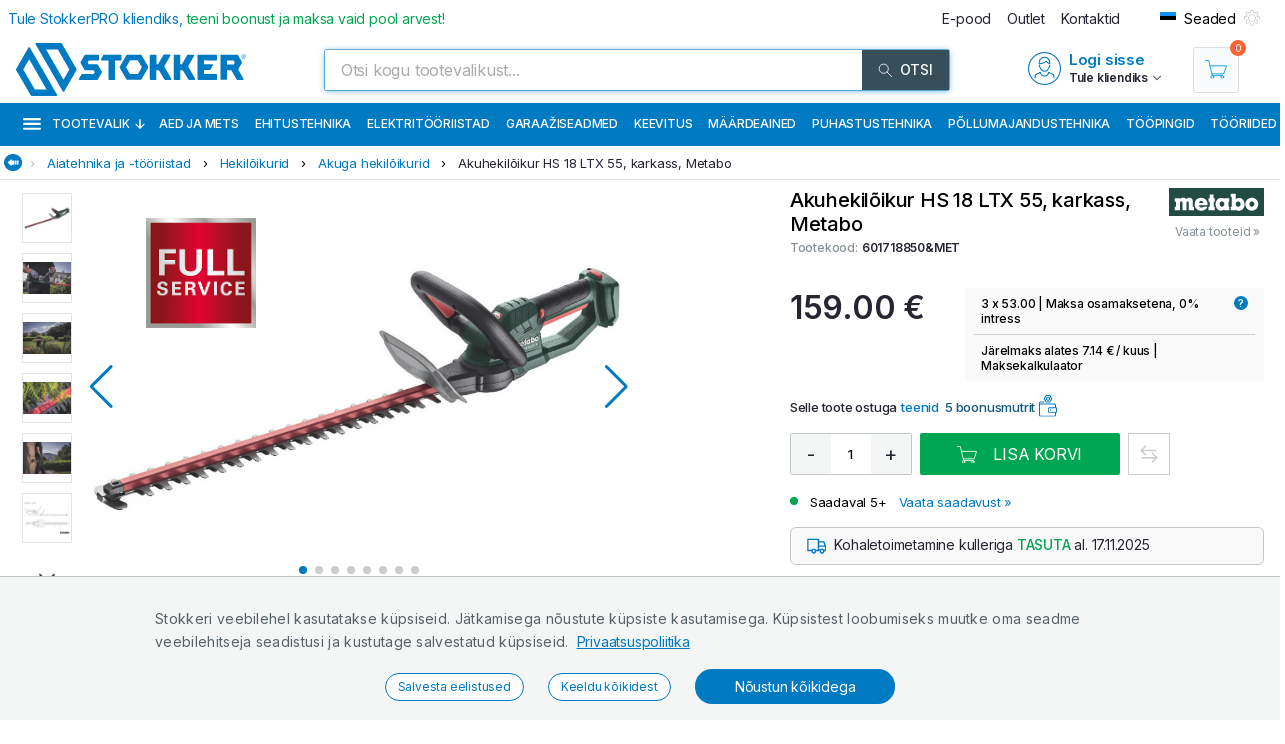

--- FILE ---
content_type: text/html; charset=utf-8
request_url: https://www.stokker.ee/akuhekiloikur-hs-18-ltx-55-karkass-metabo-c-601718850-met
body_size: 40381
content:
<!DOCTYPE html><html lang="et"><head><meta charSet="utf-8"/><link rel="preconnect" href="https://media.stokker.com"/><link rel="dns-prefetch" href="https://media.stokker.com"/><meta name="google-site-verification" content="SLpYwLTBMKaI-_WJWtV5IOOJ5_EU7eJ2YWchaVlqCx0"/><link rel="canonical" href="https://www.stokker.ee/akuhekiloikur-hs-18-ltx-55-karkass-c-601718850-met"/><link rel="alternate" hrefLang="en" href="https://www.stokker.com/cordless-hedge-trimmer-hs-18-ltx-55-carcass-c-601718850-met"/><link rel="alternate" hrefLang="et-EE" href="https://www.stokker.ee/akuhekiloikur-hs-18-ltx-55-karkass-c-601718850-met"/><link rel="alternate" hrefLang="fi-FI" href="https://www.stokker.fi/cordless-hedge-trimmer-hs-18-ltx-55-carcass-c-601718850-met"/><link rel="alternate" hrefLang="lt-LT" href="https://www.stokker.lt/akumuliatorines-gyvatvoriu-zirkles-hs-18-ltx-55-korpusas-c-601718850-met"/><link rel="alternate" hrefLang="lv-LV" href="https://www.stokker.lv/akumulatora-dzivzoga-skeres-hs-18-ltx-55-karkass-c-601718850-met"/><base href="/" lang="undefined"/><title>Akuhekilõikur HS 18 LTX 55, karkass, Metabo |  
              Stokker - tööriistad, masinad, hooldus</title><link rel="apple-touch-icon" sizes="180x180" href="/fav/apple-touch-icon.png?v=q1gfts456p"/><link rel="icon" type="image/png" sizes="32x32" href="/fav/favicon-32x32.png?v=q1gfts456p"/><link rel="icon" type="image/png" sizes="194x194" href="/fav/favicon-194x194.png?v=q1gfts456p"/><link rel="icon" type="image/png" sizes="192x192" href="/fav/android-chrome-192x192.png?v=q1gfts456p"/><link rel="icon" type="image/png" sizes="16x16" href="/fav/favicon-16x16.png?v=q1gfts456p"/><link rel="manifest" href="/fav/site.webmanifest?v=q1gfts456p"/><link rel="mask-icon" href="/fav/safari-pinned-tab.svg?v=q1gfts456p" color="#007ac2"/><link rel="shortcut icon" href="/fav/favicon.ico?v=q1gfts456p"/><meta name="msapplication-TileColor" content="#2b5797"/><meta name="msapplication-TileImage" content="/fav/mstile-144x144.png?v=q1gfts456p"/><meta name="msapplication-config" content="/fav/browserconfig.xml?v=q1gfts456p"/><meta name="theme-color" content="#ffffff"/><meta http-equiv="X-UA-Compatible" content="IE=edge"/><meta http-equiv="content-type" content="text/html; charset=utf-8"/><meta name="facebook-domain-verification" content="o35qkqcc98np9u6l5j9fcf4np7fa4b"/><meta name="SKYPE_TOOLBAR" content="SKYPE_TOOLBAR_PARSER_COMPATIBLE"/><meta name="format-detection" content="telephone=no"/><meta name="viewport" content="width=device-width, initial-scale=1.0,
            user-scalable=0, initial-scale=1, maximum-scale=1 shrink-to-fit=no"/><meta name="robots" content="INDEX,FOLLOW"/><meta name="keywords" content=""/><meta name="description" content=""/><meta property="og:title" content="Akuhekilõikur HS 18 LTX 55, karkass, Metabo |  
              Stokker - tööriistad, masinad, hooldus"/><meta property="og:image" content="https://media.stokker.com/prod/thumb/l/601/601718850%26MET.jpg?v=20251113"/><meta property="og:description" content="Stokker"/><meta property="og:url" content="https://www.stokker.ee/akuhekiloikur-hs-18-ltx-55-karkass-c-601718850-met"/><meta property="og:type" content="website"/><script type="application/ld+json">{"@context":"http://schema.org","@type":"Product","name":"Akuhekilõikur HS 18 LTX 55, karkass, Metabo","image":"https://media.stokker.com/prod/thumb/m/601/601718850%26MET.jpg?v=20251113","sku":"601718850&MET","gtin":"4061792204096","url":"https://www.stokker.ee/akuhekiloikur-hs-18-ltx-55-karkass-c-601718850-met","google_product_category":3120,"brand":{"@type":"Brand","name":"Metabo","logo":"https://media.stokker.com/brand/metabo.svg"},"offers":{"@type":"Offer","priceCurrency":"EUR","price":"159.00","availability":"https://schema.org/InStock"}}</script><link rel="preload" href="/right-arrow.svg" as="image" fetchpriority="high"/><link rel="preload" href="https://media.stokker.com/svg/down-arrow.svg" as="image" fetchpriority="high"/><link rel="preload" href="https://media.stokker.com/prod/l/191/224822191.jpg?v=20251113" as="image" fetchpriority="high"/><link rel="preload" href="https://media.stokker.com/prod/l/205/224822205.jpg?v=20251113" as="image" fetchpriority="high"/><link rel="preload" href="https://media.stokker.com/prod/l/787/224823787.jpg?v=20251113" as="image" fetchpriority="high"/><link rel="preload" href="https://media.stokker.com/prod/l/794/224823794.jpg?v=20251113" as="image" fetchpriority="high"/><link rel="preload" href="https://media.stokker.com/prod/l/801/224823801.jpg?v=20251113" as="image" fetchpriority="high"/><link rel="preload" href="https://media.stokker.com/yt/img/3XaXtr9dZ7Y.JPG" as="image" fetchpriority="high"/><link rel="preload" href="https://media.stokker.com/yt/img/o4LFxSfYf9k.JPG" as="image" fetchpriority="high"/><link rel="preload" href="https://media.stokker.com/prod/l/198/224822198.jpg?v=20251113" as="image" fetchpriority="high"/><link rel="preload" href="https://media.stokker.com/brand/metabo.svg" as="image" fetchpriority="high"/><link rel="preload" href="https://media.stokker.com/gfx/omadused.svg" as="image" fetchpriority="high"/><link rel="preload" href="https://media.stokker.com/uploads/kcfinder/upload/images/Full_Service_ruut_235px_2.png" as="image" fetchpriority="high"/><meta name="next-head-count" content="52"/><link data-next-font="" rel="preconnect" href="/" crossorigin="anonymous"/><script id="gcm-default" data-nscript="beforeInteractive">
              window.dataLayer = window.dataLayer || [];
              function gtag(){dataLayer.push(arguments);}
              gtag('consent', 'default', {
                ad_storage: 'denied',
                analytics_storage: 'denied',
                ad_user_data: 'denied',
                ad_personalization: 'denied',
                functionality_storage: 'denied',
                personalization_storage: 'denied',
                security_storage: 'granted',
                wait_for_update: 500
              });
            </script><link rel="preload" href="/_next/static/css/9cf31c23f0019abe.css" as="style"/><link rel="stylesheet" href="/_next/static/css/9cf31c23f0019abe.css" data-n-g=""/><link rel="preload" href="/_next/static/css/0cf68663bf2cc8fb.css" as="style"/><link rel="stylesheet" href="/_next/static/css/0cf68663bf2cc8fb.css" data-n-p=""/><noscript data-n-css=""></noscript><script defer="" nomodule="" src="/_next/static/chunks/polyfills-c67a75d1b6f99dc8.js"></script><script src="/_next/static/chunks/webpack-f5e1f63455f84dfa.js" defer=""></script><script src="/_next/static/chunks/framework-a3cbab521d0fa57a.js" defer=""></script><script src="/_next/static/chunks/main-e02d4ee2ebab4c21.js" defer=""></script><script src="/_next/static/chunks/pages/_app-9003b7cd9511c197.js" defer=""></script><script src="/_next/static/chunks/68c0a17d-c75f8269b8cfd27f.js" defer=""></script><script src="/_next/static/chunks/65291039-a52ae645c8263739.js" defer=""></script><script src="/_next/static/chunks/13b8a98b-82bd1b9e2164bfaa.js" defer=""></script><script src="/_next/static/chunks/48c79778-2dac4c21b3b1ec0d.js" defer=""></script><script src="/_next/static/chunks/5675-44a6fe1979ca2e00.js" defer=""></script><script src="/_next/static/chunks/3845-86cb2fbb88bb3055.js" defer=""></script><script src="/_next/static/chunks/9679-ce449800a87be480.js" defer=""></script><script src="/_next/static/chunks/4176-0d4fe8ceedfd5bb0.js" defer=""></script><script src="/_next/static/chunks/2382-aec1be8904652dbd.js" defer=""></script><script src="/_next/static/chunks/pages/product/%5Bid%5D-91d6caf4b4280212.js" defer=""></script><script src="/_next/static/10DgtC3e84Z_JnvXKEutj/_buildManifest.js" defer=""></script><script src="/_next/static/10DgtC3e84Z_JnvXKEutj/_ssgManifest.js" defer=""></script><style id="server-side-styles">.wrapper-0-2-1 {
  left: 0;
  width: 100%;
  bottom: 0;
  opacity: 1;
  padding: 16px 24px;
  z-index: 9999;
  position: fixed;
  background: #F4F6F6;
  border-top: 1px solid rgb(0 0 0 / 20%);
  box-sizing: border-box;
  text-align: center;
  transition: all 600ms ease;
}
.fadeOut-0-2-2 {
  opacity: 0;
  transform: translateY(100%);
}
.cookieNotification-0-2-3 {
  width: 100%;
  margin: auto;
  max-width: 970px;
  text-align: left;
  line-height: 1.7;
}
.cookieLabelWrapper-0-2-4 {
  width: 100%;
  margin: auto;
  max-width: 970px;
  line-height: 1.7;
}
.cookieLabel-0-2-5 {
  font-size: 14px;
  font-weight: 400;
  letter-spacing: 0.32px;
}
.privacyPolicyLink-0-2-6 {
  font-size: 14px;
  font-weight: 400;
  margin-left: 8px;
  text-decoration: underline;
}
.cookieButtons-0-2-7 {
  margin: 16px auto auto 0;
  display: flex;
  align-items: center;
  justify-content: center;
}
.cookieSettingsButton-0-2-8 {
  color: #007ac2;
  border: 1px solid;
  cursor: pointer;
  margin: auto 12px;
  display: inline-block;
  padding: 3px 12px;
  font-size: 12px;
  background: #fff;
  border-radius: 30px;
  text-decoration: none;
}
.cookieConfirmButton-0-2-9 {
  color: #fff;
  cursor: pointer;
  margin: auto 12px;
  padding: 6px 40px;
  font-size: 14px;
  background: #007ac2;
  border-radius: 30px;
}
.overlay-0-2-10 {
  top: 0;
  left: 0;
  width: 100%;
  height: 100%;
  display: flex;
  z-index: 1100;
  position: fixed;
  background: rgba(0,0,0,0.5);
  align-items: center;
  justify-content: center;
}
.modal-0-2-11 {
  width: 90%;
  padding: 24px 24px;
  max-width: 600px;
  background: #fff;
  box-shadow: 0 6px 30px rgba(0,0,0,0.2);
  text-align: left;
  border-radius: 8px;
}
.title-0-2-12 {
  margin: 0 0 8px 0;
  font-size: 18px;
}
.intro-0-2-13 {
  color: #566168;
  font-size: 14px;
  font-weight: 400;
  margin-bottom: 16px;
  letter-spacing: 0.32px;
}
.checkboxRow-0-2-14 {
  border: 1px solid #eee;
  display: flex;
  padding: 8px;
  border-radius: 2px;
  margin-bottom: 16px;
  flex-direction: column;
}
.checkboxLabelRow-0-2-15 {
  cursor: pointer;
  display: flex;
  align-items: center;
}
.checkboxInput-0-2-16 {
  width: 16px;
  cursor: pointer;
  height: 16px;
  margin-right: 8px;
}
.checkboxDescription-0-2-17 {
  color: #666;
  font-size: 0.9em;
  margin-top: 5px;
}
.securityRow-0-2-18 {
  border: none;
  display: flex;
  padding: 8px;
  border-radius: 2px;
  margin-bottom: 16px;
  flex-direction: column;
}
.popupButtonRow-0-2-19 {
  gap: 8px;
  display: flex;
  margin-top: 24px;
  justify-content: flex-end;
}
.cancelButton-0-2-20 {
  color: #374E5B;
  border: 1px solid #c2c7cb;
  cursor: pointer;
  padding: 8px 12px;
  background: transparent;
  border-radius: 6px;
}
.saveButton-0-2-21 {
  color: #fff;
  border: none;
  cursor: pointer;
  padding: 8px 14px;
  background: #007ac2;
  border-radius: 6px;
}
.buttonGroup-0-2-22 {
  gap: 8px;
  display: flex;
  margin-top: 24px;
  justify-content: flex-end;
}
.denyAllButton-0-2-23 {
  color: white;
  border: none;
  cursor: pointer;
  padding: 10px 15px;
  border-radius: 6px;
  background-color: #f44336;
}
.saveButtonAlt-0-2-24 {
  color: white;
  border: none;
  cursor: pointer;
  padding: 10px 15px;
  border-radius: 6px;
  background-color: #007bff;
}
.acceptAllButton-0-2-25 {
  color: white;
  border: none;
  cursor: pointer;
  padding: 10px 15px;
  border-radius: 6px;
  background-color: #4CAF50;
}
.font_v1-0-2-176 {
  color: #262633;
  font-size: 14px;
}
.font_v1-0-2-176:active {
  color: rgba(38, 38, 51, .8);
}
.font_v2-0-2-177 {
  color: #fff;
  font-size: 14px;
  font-weight: 500;
  text-transform: uppercase;
}
.font_v3-0-2-178 {
  color: #007ac2;
  font-size: 16px;
  font-weight: 600;
}
.font_v4-0-2-179 {
  color: #262633;
  font-size: 12px;
  font-weight: 600;
}
.font_v5-0-2-180 {
  color: #262633;
  font-size: 14px;
}
.font_v6-0-2-181 {
  color: #fff;
  font-size: 12px;
  font-weight: 500;
}
.font_v7-0-2-182 {
  color: #879197;
  font-size: 10px;
  font-weight: 600;
  text-transform: uppercase;
}
.font_v8-0-2-183 {
  color: #262633;
  font-size: 10px;
  font-weight: 600;
  text-transform: uppercase;
}
.font_v9-0-2-184 {
  color: #007ac2;
  font-size: 16px;
  font-weight: 500;
  letter-spacing: -.2px;
  text-transform: uppercase;
}
.font_v10-0-2-185 {
  color: #262633;
  font-size: 12px;
}
.link-0-2-187 {
  cursor: pointer;
  text-decoration: none;
}
.link_v1-0-2-188 {
  color: #262633;
  margin: auto 6px;
  font-size: 14px;
}
.link_v1-0-2-188:hover {
  color: rgba(38, 38, 51, .8);
}
.link_v2-0-2-189 {
  color: #007ac2;
  font-size: 16px;
  font-weight: 700;
}
.link_v3-0-2-190 {
  color: #007ac2;
  font-size: 16px;
  font-weight: 700;
}
.link_v4-0-2-191 {
  color: #262633;
  width: 100%;
  display: block;
  font-size: 14px;
}
.link_v5-0-2-192 {
  color: #262633;
  width: 100%;
  display: block;
  padding: 4px 16px;
  font-size: 14px;
  font-weight: 500;
}
.link_v5-0-2-192:hover {
  color: inherit;
}
.link_v6-0-2-193 {
  color: #262633;
  font-size: 10px;
}
.link_image_v1-0-2-194 {
  margin-right: 10px;
}
.layout-0-2-29 {
  width: 100%;
  margin: auto;
  display: flex;
  padding: 8px;
  max-width: 1580px;
  align-items: center;
  justify-content: space-between;
}
.navigate_wrapper-0-2-30 {
  margin: 0 -24px 0 auto;
  display: flex;
  align-items: center;
  justify-content: center;
}
.link_wrapper-0-2-31 {
  width: fit-content;
  margin: 0 24px;
}
.topText-0-2-32 {
  color: #262633;
  font-size: 14px;
}
.topText-0-2-32 span {
  color: #00A651;
}
.shine-0-2-33 {
  display: block;
  animation: 3.5s shine linear infinite;
  background: linear-gradient(110deg, #ececec 8%, #f5f5f5 18%, #ececec 33%);
  border-radius: 5px;
  background-size: 300% 100%;
}
.skeleton-0-2-34 {
  width: 500px;
  height: 18px;
}
.skeletonLinks-0-2-35 {
  width: 345px;
  height: 20px;
}
.skeletonButton-0-2-36 {
  width: 100px;
  height: 20px;
}
.compareLink-0-2-37 {
  width: 14px;
  height: 14px;
  margin: auto 16px auto auto;
  display: flex;
  align-items: center;
  justify-content: center;
}
.compareLink-0-2-37 span {
  color: #007ac2;
  margin: auto auto auto 4px;
  display: block;
  font-size: 12px;
  font-weight: 500;
}
.phoneImage-0-2-38 {
  width: 16px;
  height: 16px;
  display: inline-block;
  margin-right: 4px;
  vertical-align: middle;
}
.topLink-0-2-39 {
  margin-right: 16px;
}
.topLinkLabel-0-2-40 {
  color: #262633;
  font-size: 14px;
}
.topLinkLabel-0-2-40:active {
  color: rgba(38, 38, 51, .8);
}
.settingsButtonWrapper-0-2-41 {
  display: flex;
  align-items: flex-end;
  justify-content: center;
}
.customIcon-0-2-42 {
  margin-right: 16px;
}
.layout-0-2-43 {
  width: 100%;
  margin: 6px auto;
  display: flex;
  max-width: 1460px;
  align-items: center;
  justify-content: space-between;
}
.search-0-2-44 {
  width: 50%;
  max-width: 800px;
}
.img-0-2-45 {
  margin: 0;
  display: block;
  padding: 0;
}
.rightBlock-0-2-46 {
  width: fit-content;
  display: flex;
  align-items: center;
  justify-content: space-between;
}
.account-0-2-47 {
  margin-right: 32px;
}
.layout-0-2-48 {
  left: -16px;
  width: calc(100% + 32px);
  z-index: 997;
  position: relative;
  background: #007ac2;
  padding-left: 16px;
}
.layoutCommon-0-2-49 {
  margin: auto;
  display: flex;
  max-width: 1460px;
  align-items: stretch;
  justify-content: left;
}
.nav_layout-0-2-50 {
  top: 100%;
  left: 50%;
  padding: 16px;
  z-index: 999;
  position: absolute;
  transform: translate(-50%);
  background: #fff;
  box-shadow: 0px 5px 10px rgb(0 0 0 / 50%);
}
.nav_layout_1-0-2-51 {
  top: 100%;
  padding: 8px 16px;
  z-index: 999;
  position: absolute;
  max-width: 800px;
  background: #fff;
  box-shadow: 0px 5px 10px rgb(0 0 0 / 50%);
}
.nav_wrapper_1-0-2-52 {
  display: flex;
  justify-content: space-between;
}
.nav_wrapper_2-0-2-53 {
  display: flex;
}
.nav_wrapper_3-0-2-54 {
  margin-right: 40px;
}
.nav_banners-0-2-55 {
  width: 280px;
  margin: 16px auto auto auto;
  display: flex;
  flex-direction: column;
}
.banner_img-0-2-56 {
  height: inherit;
}
.brands-0-2-57 {
  width: 100%;
  margin: 24px auto auto auto;
  display: flex;
  flex-wrap: wrap;
  max-width: 1460px;
  align-content: center;
  justify-content: center;
}
.links_v1-0-2-58 {
  margin: auto auto 8px auto;
}
.links_v2-0-2-59 {
  margin: auto auto 0 0;
}
.allCategories-0-2-60 {
  cursor: pointer;
  height: 43px;
  display: flex;
  padding: 0 6px;
  position: relative;
  background: #135782;
  align-items: center;
  border-bottom: 2px solid transparent;
  justify-content: center;
}
.allCategories-0-2-60:hover {
  border-bottom: 2px solid#fff;
}
.allCategoriesTitle-0-2-61 {
  color: #fff;
  font-size: 12px;
  font-weight: 500;
  text-transform: uppercase;
}
.categoriesList-0-2-62 {
  gap: 0px;
  margin: 0;
  padding: 0;
  min-width: 700px;
  list-style: none;
  column-count: 2;
  list-style-type: none;
  list-style-position: inside;
}
.listItem-0-2-63 {
  width: calc(100% - 10px);
  box-sizing: border-box;
}
.listItem-0-2-63:hover {
  color: #007ac2;
  background: rgb(0 122 194 / 8%);
}
.listItemActive-0-2-64 {
  color: #007ac2;
  background: rgb(0 122 194 / 8%);
}
.categoriesLink-0-2-65 {
  margin-left: 10px;
}
.shadow_v1-0-2-66 {
  top: 0;
  left: 0;
  width: 100%;
  height: 100%;
  z-index: 989;
  position: fixed;
  background: rgba(0,0,0, .3);
}
.imgBanners-0-2-67 {
  width: 100%;
  height: auto;
}
.layoutNews-0-2-68 {
  margin: auto;
  display: flex;
  max-width: 1460px;
  align-items: end;
  justify-content: space-between;
}
  .nTitle-0-2-69 {
    margin: 12px 0 4px 0;
    font-size: 20px;
    font-weight: 400;
  }
  .nTitleLink-0-2-70 {
    color: #fff;
  }
  .nText-0-2-71 {
    color: #e0e0e0;
    margin: 4px 0 12px 0;
    font-size: 14px;
    font-weight: 300;
  }
  .nSearchBox-0-2-72 {
    display: flex;
    align-items: center;
    margin-right: 16px;
    margin-bottom: 12px;
    justify-content: center;
  }
  .categoryTitle-0-2-73 {
    font-size: 14px;
    margin-left: 2px;
    letter-spacing: 0.15px;
  }
  .financeSubTitle-0-2-74 {
    color: #fff;
    font-size: 14px;
    font-weight: 300;
  }
  .financeTitleBox-0-2-75 {
    margin: auto;
    padding: 20px 0;
    position: relative;
    max-width: 1460px;
  }
  .financeTitle-0-2-76 {
    color: #fff;
    display: block;
    font-size: 24px;
    font-weight: 500;
  }
  .socialBox-0-2-77 {
    top: 10px;
    right: 20px;
    display: flex;
    position: absolute;
    align-items: center;
    justify-content: center;
  }
  .socialLink-0-2-78 {
    width: 30px;
    margin: 0 5px;
  }
  .link_v5-0-2-79 {
    color: #262633;
    width: 100%;
    display: block;
    padding: 4px 8px;
    font-size: 14px;
    font-weight: 400;
  }
  .link_v5-0-2-79:hover {
    color: #007ac2;
    background: rgb(0 122 194 / 8%);
  }
  .skeleton-0-2-80 {
    width: 100%;
    height: 43px;
    display: block;
    animation: 3.5s shine linear infinite;
    background: linear-gradient(110deg, #ececec 8%, #f5f5f5 18%, #ececec 33%);
    background-size: 300% 100%;
  }
  .navbarLinkButton-0-2-81 {
    color: #fff;
    width: fit-content;
    display: flex;
    padding: 13px 8px;
    font-size: 12px;
    align-items: center;
    font-weight: 500;
    white-space: nowrap;
    border-bottom: 2px solid#007ac2;
    text-transform: uppercase;
    justify-content: center;
  }
  .navbarLinkButton-0-2-81:hover {
    background: #0066A6;
    border-bottom: 2px solid#fff;
  }
  .navbarLinkButton_1-0-2-82 {
    color: #fff;
    width: fit-content;
    display: flex;
    padding: 13px 8px;
    font-size: 12px;
    align-items: center;
    font-weight: 500;
    white-space: nowrap;
    border-bottom: 2px solid #374e5b;
    text-transform: uppercase;
    justify-content: center;
  }
  .navbarLinkButton_1-0-2-82:hover {
    background: #374e5b;
    border-bottom: 2px solid#fff;
  }
  .brandImage-0-2-83 {
    width: auto;
    height: auto;
    display: block;
    max-width: 100%;
    max-height: 80px;
  }
  .brandLink-0-2-84 {
    flex: 0 0 16%;
    display: flex;
    padding: 24px;
    flex-wrap: wrap;
    align-content: center;
    justify-content: center;
  }
@media screen and (min-width: 660px) and (max-width: 1024px) {
  .brandLink-0-2-84 {
    flex: 0 0 30%;
    width: 100%;
    padding: 30px;
  }
}
@media screen and (max-width: 660px) {
  .brandLink-0-2-84 {
    flex: 0 0 30%;
    width: 100%;
    padding: 10px;
  }
}
  .headerBox-0-2-85 {
    width: 100%;
    margin: auto;
    padding: 8px;
    max-width: 1460px;
  }
  .headerTitle-0-2-86 {
    color: #fff;
    margin: 12px auto 6px 0;
    font-size: 22px;
    font-weight: 500;
  }
  .headerSubText-0-2-87 {
    color: #fff;
    margin: 0 auto 6px 0;
    font-size: 14px;
  }
  .header-0-2-28 {
    padding: 0 16px;
  }
  .layout_1-0-2-213 {
    left: 0;
    right: 0;
    width: 100%;
    bottom: 0;
    height: 108px;
    opacity: 1;
    padding: 0;
    z-index: 999;
    position: fixed;
    background: #fff;
    box-shadow: 0px 0px 10px rgba(0,0,0, .1);
    transition: all 1s;
    padding-top: 4px;
    padding-bottom: 4px;
  }
@media screen and (min-width: 660px) and (max-width: 1024px) {
  .layout_1-0-2-213 {
    height: fit-content;
    padding: 0px 16px;
  }
}
@media screen and (max-width: 660px) {
  .layout_1-0-2-213 {
    height: fit-content;
    padding: 0px 16px;
  }
}
  .layout_2-0-2-214 {
    left: 0;
    right: 0;
    width: 100%;
    bottom: 0;
    height: 0px;
    opacity: 0;
    padding: 0;
    z-index: 999;
    position: fixed;
    background: #fff;
    box-shadow: none;
    transition: all 1s;
    padding-top: 0;
    padding-bottom: 0;
  }
@media screen and (min-width: 660px) and (max-width: 1024px) {
  .layout_2-0-2-214 {
    height: fit-content;
    padding: 0px 16px;
  }
}
@media screen and (max-width: 660px) {
  .layout_2-0-2-214 {
    height: fit-content;
    padding: 0px 16px;
  }
}
  .wrapper-0-2-215 {
    width: 100%;
    margin: auto;
    display: flex;
    position: relative;
    max-width: 1100px;
    align-items: flex-start;
    flex-direction: row;
    justify-content: space-between;
  }
  .imageBox-0-2-216 {
    width: 100px;
    height: 100px;
    overflow: hidden;
    position: relative;
    border-radius: 8px;
  }
  .imageBoxMobile-0-2-217 {
    width: 50px;
    height: 50px;
    overflow: hidden;
    position: relative;
    min-width: 50px;
    border-radius: 8px;
  }
  .infoBox-0-2-218 {
    padding: 0px 16px;
  }
  .productName-0-2-219 {
    width: 40ch;
    margin: 0px 0px 8px 0px;
    overflow: hidden;
    font-size: 20px;
    font-weight: 500;
    white-space: nowrap;
    text-overflow: ellipsis;
  }
  .productNameMobile-0-2-220 {
    margin: 0px 4px 8px 4px;
    font-size: 12px;
    text-align: center;
    font-weight: 500;
  }
  .buttonBox-0-2-221 {
    width: auto;
    margin: 0 auto 0 8px;
    padding: 0;
    position: relative;
  }
@media screen and (max-width: 660px) {
  .buttonBox-0-2-221 {
    width: 100%;
    padding: 24px 0px 24px 0px;
  }
}
  .buttonBlockWrapper-0-2-222 {
    width: 100%;
    height: 126px;
    display: flex;
    align-items: center;
    justify-content: flex-start;
  }
@media screen and (min-width: 660px) and (max-width: 1024px) {
  .buttonBlockWrapper-0-2-222 {
    height: 108px;
  }
}
@media screen and (max-width: 660px) {
  .buttonBlockWrapper-0-2-222 {
    height: fit-content;
  }
}
  .arrow-0-2-223 {
    top: -15px;
    left: calc(50% - 10px);
    width: 30px;
    height: 30px;
    display: flex;
    z-index: 999;
    position: absolute;
    transform: rotate(180deg);
    background: #eee;
    box-shadow: 0px 0px 10px rgba(0,0,0, .1);
    align-items: center;
    border-radius: 50%;
    justify-content: center;
  }
  .footerHelper-0-2-224 {
    width: 100%;
    height: 108px;
    transition: all 1s;
  }
@media screen and (min-width: 660px) and (max-width: 1024px) {
  .footerHelper-0-2-224 {
    height: 100px;
  }
}
@media screen and (max-width: 660px) {
  .footerHelper-0-2-224 {
    height: 158px;
  }
}
  .mobileInfoBox-0-2-225 {
    width: 100%;
    display: flex;
    align-items: center;
    margin-bottom: 8px;
    justify-content: space-between;
  }
  .b_wrapper-0-2-152 {
    width: 100%;
    height: 34px;
    margin: 0 auto 8px auto;
    display: flex;
    position: relative;
    max-width: 1460px;
    align-items: center;
    border-bottom: 1px solid #e3e3e3;
    justify-content: flex-start;
  }
  .b_backButton-0-2-153 {
    width: 18px;
    cursor: pointer;
    height: 18px;
    margin-left: 4px;
  }
  .linksBox-0-2-154 {
    width: calc(100% - 18px);
    height: 100%;
    margin: 0 0 0 auto;
    display: flex;
    padding: 4px 4px 4px 8px;
    overflow-x: auto;
    align-items: center;
    white-space: nowrap;
    justify-content: flex-start;
    scroll-behavior: smooth;
  }
  .linksBox-0-2-154::-webkit-scrollbar {
    height: 2px;
  }
  .linksBox-0-2-154::-webkit-scrollbar-thumb {
    background: rgba(0,122,194, 0.5);
    border-radius: 1px;
  }
  .linksBox-0-2-154::-webkit-scrollbar-track {
    background: rgba(0,0,0, 0);
  }
@media screen and (min-width: 660px) and (max-width: 1024px) {
  .linksBox-0-2-154 {
    width: calc(100dvw - 18px);
  }
}
@media screen and (max-width: 660px) {
  .linksBox-0-2-154 {
    width: calc(100dvw - 24px);
  }
}
  .pseudoShadow-0-2-155 {
    top: 0;
    left: 22px;
    width: 24px;
    height: 100%;
    position: absolute;
    background: linear-gradient(to left, rgba(255,255,255, 0) -10%,rgba(255,255,255, 1) 80%);
  }
  .pseudoArrow-0-2-156 {
    margin: auto 12px auto 0px;
    font-size: 13px;
    font-weight: 400;
  }
  .linkFont-0-2-157 {
    color: #007ac2;
    margin: auto 12px auto 0px;
    font-size: 13px;
    font-weight: 400;
  }
  .textFont-0-2-158 {
    color: #262633;
    margin: auto 12px auto 0px;
    font-size: 13px;
    font-weight: 400;
  }
  .flexCenter-0-2-195 {
    display: flex;
    align-items: flex-start;
    justify-content: space-around;
  }
  .layout-0-2-196 {
    width: 100%;
    margin: 24px auto;
    position: relative;
    max-width: 1460px;
  }
  .navbar-0-2-197 {
    width: 100%;
    display: flex;
    align-items: center;
    border-bottom: 1px solid #dedfe0;
    justify-content: center;
  }
@media screen and (min-width: 660px) and (max-width: 1024px) {
  .navbar-0-2-197 {
    flex-wrap: wrap;
  }
}
@media screen and (max-width: 660px) {
  .navbar-0-2-197 {
    flex-wrap: wrap;
  }
}
  .navbarItem-0-2-198 {
    cursor: pointer;
    margin: 0 16px;
    padding-bottom: 8px;
  }
  .navbarItem-0-2-198:hover {
    border-bottom: 2px solid #007ac2;
  }
@media screen and (max-width: 660px) {
  .navbarItem-0-2-198 {
    min-width: 51%;
    text-align: center;
  }
}
  .navbarItemlabel-0-2-199 {
    color: #2c2c2c;
    font-size: 13px;
    text-transform: uppercase;
  }
  .pictoNavbarItem-0-2-200 {
    cursor: pointer;
    margin: 0 16px;
    display: flex;
    padding-top: 3px;
    padding-bottom: 8px;
  }
  .pictoNavbarItem-0-2-200:hover {
    border-bottom: 2px solid #007ac2;
  }
@media screen and (max-width: 660px) {
  .pictoNavbarItem-0-2-200 {
    min-width: 51%;
    justify-content: center;
  }
}
  .pictoNavbarItemImg-0-2-201 {
    width: 16px;
    height: 16px;
    margin: 0 6px 0 0;
  }
  .tabContentContainer-0-2-202 {
    padding: 16px 24px;
  }
  .tabBody-0-2-203 {
    color: #262633;
    width: 96%;
    margin: auto;
    padding: 15px;
    font-size: 15px;
    box-sizing: border-box;
    text-align: center;
    line-height: 1.6;
  }
  .pictoWrapper-0-2-204 {
    width: 100%;
    height: fit-content;
    margin: 8px auto;
    display: flex;
    max-width: 900px;
  }
  .pictoImageBox-0-2-205 {
    width: 20%;
    margin: 4px;
  }
  .pictoImageBox-0-2-205 img {
    width: 50% !important;
    margin: auto;
  }
@media screen and (max-width: 660px) {
  .pictoImageBox-0-2-205 img {
    width: 100% !important;
    margin: auto;
  }
}
  .pictoDescriptionBox-0-2-206 {
    width: 80%;
    border: 1px solid #DBDBDB;
    margin: auto;
    padding: 6px;
    background: #FAFAFA;
  }
  .pictoTitle-0-2-207 {
    color: #262633;
    margin: 0;
    font-size: 15px;
    font-weight: 600;
  }
  .pictoText-0-2-208 {
    color: #262633;
    margin: 6px 0 0 0;
    font-size: 14px;
    font-weight: 400;
  }
  .media_slider-0-2-159 {
    width: 100%;
    height: 400px;
    display: flex;
    position: relative;
    background: #fff;
    border-radius: 2px;
  }
@media screen and (max-width: 660px) {
  .media_slider-0-2-159 {
    height: 240px;
  }
}
  .myThumb-0-2-160 {
    width: 10%;
    cursor: pointer;
    height: fit-content;
    display: flex;
    padding: 0 0 10px 0;
    overflow: auto;
    flex-wrap: wrap;
    max-height: 90%;
    align-items: flex-start;
    justify-content: center;
    scrollbar-width: none;
    -ms-overflow-style: none;
  }
  .myThumb-0-2-160::-webkit-scrollbar {
    display: none;
  }
  .thumbImageWrapper-0-2-161 {
    width: 50px;
    border: 1px solid #e3e3e3;
    height: 50px;
    margin: 5px;
    display: flex;
    flex-direction: column;
    justify-content: center;
  }
  .thumbPictoWrapper-0-2-162 {
    width: 50px;
    height: 50px;
    margin: 5px;
    display: flex;
    flex-direction: column;
    justify-content: center;
  }
  .thumbScrollButton-0-2-163 {
    left: 0;
    width: 10%;
    bottom: 0;
    cursor: pointer;
    filter: brightness(0) saturate(100%) invert(22%) sepia(10%)
      saturate(0%) hue-rotate(148deg) brightness(89%) contrast(86%);
    height: 5%;
    display: flex;
    position: absolute;
    align-items: center;
    justify-content: center;
  }
@media screen and (max-width: 660px) {
  .thumbScrollButton-0-2-163 {
    display: none;
  }
}
  .mySwiper-0-2-164 {
    height: 398px;
    overflow: hidden;
  }
@media screen and (max-width: 660px) {
  .mySwiper-0-2-164 {
    height: 238px;
  }
}
  .picto-0-2-165 {
    top: 30px;
    width: 110px;
    cursor: pointer;
    z-index: 979;
    position: absolute;
  }
@media screen and (min-width: 660px) and (max-width: 1024px) {
  .picto-0-2-165 {
    top: -5px;
  }
}
@media screen and (max-width: 660px) {
  .picto-0-2-165 {
    top: -5px;
    width: 80px;
  }
}
  .videoLayerSmall-0-2-166 {
    width: 100%;
    height: 398px;
    position: relative;
  }
  .videoLayerSmall-0-2-166:after {
    width: 100%;
    cursor: pointer;
    height: 100%;
    content: &#x27;&#x27;;
    display: inline-block;
    opacity: 0.7;
    background-size: 20%;
    background-image: url(https://media.stokker.com/gfx/play-icon-white-png-4);
    background-repeat: no-repeat;
    background-position: center;
  }
@media screen and (max-width: 660px) {
  .videoLayerSmall-0-2-166 {
    height: 238px;
  }
}
  .videoLayerLarge-0-2-167:after {
    width: 100%;
    cursor: pointer;
    height: 100%;
    content: &#x27;&#x27;;
    display: inline-block;
    opacity: 0.7;
    background-size: 90%;
    background-image: url(https://media.stokker.com/gfx/play-icon-white-png-4);
    background-repeat: no-repeat;
    background-position: center;
  }
  .new-0-2-168 {
    top: 3%;
    right: 3%;
    z-index: 979;
    position: absolute;
  }
  .newLabel-0-2-169 {
    top: 50%;
    left: 50%;
    color: #fff;
    position: absolute;
    font-size: 10px;
    transform: translate(-50%, -50%);
    font-weight: 700;
    text-transform: uppercase;
  }
  .campaign-0-2-170 {
    top: 10px;
    right: 5px;
    width: 75px;
    height: 25px;
    display: flex;
    z-index: 979;
    position: absolute;
    background: #cc0c39;
    align-items: center;
    justify-content: center;
  }
  .campaignLabel-0-2-171 {
    color: #fff;
    font-size: 11px;
    font-weight: 400;
    text-transform: uppercase;
  }
  .outlet-0-2-172 {
    top: 10px;
    right: 5px;
    width: 75px;
    height: 25px;
    display: flex;
    z-index: 979;
    position: absolute;
    background: #383838;
    align-items: center;
    justify-content: center;
  }
  .outletLabel-0-2-173 {
    color: #ffc700;
    font-size: 11px;
    font-weight: 400;
    text-transform: uppercase;
  }
  .videoContainer-0-2-174 {
    width: 100dvw!important;
    margin: 0px auto !important;
  }
  .iframe-0-2-175 {
    width: 90%!important;
    border: 0;
    height: auto!important;
    max-width: 90%!important;
    aspect-ratio: 16 / 9;
    margin-right: 5% !important;
  }
  .layout-0-2-26 {
    max-height: 100dvh;
  }
  .loadingGear-0-2-27 {
    top: 0%;
    left: 0%;
    width: 100%;
    height: 100%;
    display: flex;
    z-index: 9999;
    position: fixed;
    background: rgba(0,0,0,0.2);
    align-items: center;
    justify-content: center;
  }
  .layout-0-2-209 {
    width: 100%;
    margin: auto;
    padding: 32px;
    max-width: 1460px;
  }
@media screen and (max-width: 660px) {
  .layout-0-2-209 {
    padding: 0;
  }
}
  .title-0-2-210 {
    color: #194A83;
    margin: 32px auto 15px auto;
    display: block;
    font-size: 24px;
    font-weight: 500;
  }
  .grid-0-2-211 {
    gap: 16px;
    display: grid;
    margin-top: 16px;
    grid-template-columns: repeat(6, 1fr);
  }
@media screen and (max-width: 660px) {
  .grid-0-2-211 {
    grid-template-columns: repeat(2, 1fr);
  }
}
  .showMoreButton-0-2-212 {
    color: #fff;
    width: fit-content;
    cursor: pointer;
    margin: 16px auto 0px auto;
    padding: 6px 12px;
    font-size: 16px;
    background: #007ac2;
    font-weight: 400;
    border-radius: 2px;
  }
  .showMoreButton-0-2-212:hover {
    opacity: 0.9;
  }
@media screen and (max-width: 660px) {
  .showMoreButton-0-2-212 {
    margin: 16px auto 22px auto;
  }
}
  .breadcrumb-0-2-88 {
    width: 100%;
    height: 50px;
    position: relative;
  }
  .flexCenter-0-2-89 {
    display: flex;
    align-items: flex-start;
    justify-content: space-around;
  }
@media screen and (min-width: 660px) and (max-width: 1024px) {
  .flexCenter-0-2-89 {
    flex-wrap: wrap;
  }
}
@media screen and (max-width: 660px) {
  .flexCenter-0-2-89 {
    flex-wrap: wrap;
  }
}
  .tableFlex-0-2-90 {
    display: flex;
    align-items: flex-start;
    justify-content: flex-start;
  }
  .layout-0-2-91 {
    width: 100%;
    margin: 0 auto 24px auto;
    position: relative;
    max-width: 1460px;
  }
  .tableLayout-0-2-92 {
    width: 100%;
    margin: 24px auto;
    overflow: auto;
    position: relative;
    max-width: 1460px;
  }
  .width50-0-2-93 {
    width: 50%;
    position: relative;
  }
@media screen and (min-width: 660px) and (max-width: 1024px) {
  .width50-0-2-93 {
    width: 100%;
  }
}
@media screen and (max-width: 660px) {
  .width50-0-2-93 {
    width: 100%;
  }
}
  .cardBox-0-2-94 {
    width: 100%;
    position: relative;
  }
  .titleBox-0-2-95 {
    width: 100%;
    display: flex;
    position: relative;
    padding-left: 32px;
  }
@media screen and (min-width: 660px) and (max-width: 1024px) {
  .titleBox-0-2-95 {
    display: block;
    padding-left: 0;
  }
}
@media screen and (max-width: 660px) {
  .titleBox-0-2-95 {
    display: block;
    padding-left: 0;
  }
}
  .titleLeft-0-2-96 {
    width: 80%;
    margin: 0 auto;
  }
@media screen and (min-width: 660px) and (max-width: 1024px) {
  .titleLeft-0-2-96 {
    width: 94%;
    text-align: center;
  }
}
@media screen and (max-width: 660px) {
  .titleLeft-0-2-96 {
    width: 94%;
    text-align: center;
  }
}
  .titleLabel-0-2-97 {
    margin: 0;
    font-size: 20px;
    font-weight: 500;
  }
  .titleAddInfo-0-2-98 {
    display: flex;
    margin-left: 6px;
  }
@media screen and (min-width: 660px) and (max-width: 1024px) {
  .titleAddInfo-0-2-98 {
    margin-left: 0;
    justify-content: center;
  }
}
@media screen and (max-width: 660px) {
  .titleAddInfo-0-2-98 {
    margin-left: 0;
    justify-content: center;
  }
}
  .addInfoLabel-0-2-99 {
    color: #879197;
    font-size: 12px;
    font-weight: 500;
    margin-right: 4px;
  }
  .addInfoValueBold-0-2-100 {
    color: #262633;
    font-size: 12px;
    font-weight: 600;
    margin-right: 8px;
  }
  .titleRight-0-2-101 {
    width: 20%;
    margin: 0 auto;
    display: flex;
    justify-content: right;
  }
  .titleRight-0-2-101 &gt; a &gt; img {
    max-height: 90px;
  }
  .checkOhterLinkLabel-0-2-102 {
    color: #879197;
    float: right;
    margin: 6px auto;
    display: block;
    font-size: 12px;
    font-weight: 400;
  }
  .infoBox_1-0-2-103 {
    width: 100%;
    position: relative;
    transition: 1s;
    margin-left: 32px;
    backface-visibility: hidden;
  }
@media screen and (min-width: 660px) and (max-width: 1024px) {
  .infoBox_1-0-2-103 {
    margin-left: 40px;
  }
}
@media screen and (max-width: 660px) {
  .infoBox_1-0-2-103 {
    margin-left: 0;
  }
}
  .productFeaturesContainer-0-2-104 {
    width: 100%;
    margin: 24px 0;
    padding: 6px 24px;
    position: relative;
    max-width: 500px;
    background: #fff;
    box-shadow: 0 12px 30px 7px rgba(86,97,104,0.1);
  }
@media screen and (max-width: 660px) {
  .productFeaturesContainer-0-2-104 {
    width: 80%;
    margin: 0 auto 16px auto;
  }
}
  .productFeaturesContent-0-2-105 {
    min-width: 100%;
    min-height: 50px;
  }
  .productFeaturesContent-0-2-105 ul {
    margin: 0;
    padding: 0 20px;
  }
  .productFeaturesContent-0-2-105 ul li {
    color: #3d4245;
    margin: 6px 0;
    font-size: 14px;
    font-weight: 400;
  }
  .productFeaturesContent-0-2-105 ul li::marker {
    color: #007ac2;
  }
  .productFeaturesImg-0-2-106 {
    top: -20px;
    left: -20px;
    width: 40px;
    height: 40px;
    padding: 10px;
    position: absolute;
    background: #007ac2;
    border-radius: 50%;
  }
  .productFeaturesImageBox-0-2-107 {
    width: 80%;
    margin: 24px auto;
  }
  .priceBox-0-2-108 {
    width: 100%;
    margin: 24px auto;
    display: flex;
    align-items: center;
    justify-content: flex-start;
  }
@media screen and (min-width: 660px) and (max-width: 1024px) {
  .priceBox-0-2-108 {
    justify-content: flex-start;
  }
}
@media screen and (max-width: 660px) {
  .priceBox-0-2-108 {
    justify-content: center;
  }
}
  .priceBoxPrice-0-2-109 {
    color: #262633;
    font-size: 24px;
    font-weight: 500;
  }
  .priceBoxVatLabel-0-2-110 {
    color: #262633;
    font-size: 16px;
    font-weight: 400;
  }
  .basketContainer-0-2-111 {
    width: 100%;
    margin: 0 0 16px 0;
  }
  .availabilityInfoBox-0-2-112 {
    width: 100%;
    margin: 6px auto;
    display: flex;
    flex-wrap: wrap;
    align-items: center;
    justify-content: flex-start;
  }
  .availabilityDot-0-2-113 {
    width: 7px;
    height: 7px;
    padding: 4px;
    margin-right: 8px;
    border-radius: 50%;
  }
  .orange-0-2-114 {
    background: #ff6035;
  }
  .green-0-2-115 {
    background: #00A651;
  }
  .availability-0-2-116 {
    display: flex;
    align-items: center;
    justify-content: center;
  }
  .availabilityStatus-0-2-117 {
    display: block;
    font-size: 14px;
    font-weight: 400;
  }
  .productFeatures-0-2-118 {
    color: #262633;
    width: 70%;
    margin: auto;
    display: block;
    padding: 0;
    position: relative;
    font-size: 14px;
    line-height: 1.7;
    margin-bottom: 30px;
  }
  .productFeatures-0-2-118 li {
    width: 100%;
    margin: 12px;
    display: block;
    padding: 24px 32px;
    position: relative;
    font-size: 14px;
    list-style: none;
    line-height: 1.7;
    margin-bottom: 32px;
  }
  .productFeatures-0-2-118::first-line {
    color: #194A83;
    font-size: 28px;
    font-weight: 600;
    line-height: 2;
  }
  .productFeatures-0-2-118 img {
    margin: auto;
    display: block;
    max-width: 90%;
  }
@media screen and (min-width: 660px) and (max-width: 1024px) {
  .productFeatures-0-2-118 {
    padding: 0 40px;
  }
}
@media screen and (max-width: 660px) {
  .productFeatures-0-2-118 {
    padding: 0 20px;
  }
}
  .technicalSpecificationsBox-0-2-119 {
    width: 90%;
    border: 1px solid rgba(234,236,237,0.4);
    padding: 24px 32px;
    overflow: hidden;
    position: relative;
    background: #FAFBFC;
    line-height: 1.5;
    margin-left: 32px;
  }
  .technicalSpecificationsBox-0-2-119 span {
    font-size: 14px;
  }
  .technicalSpecificationsBox-0-2-119 li {
    color: #262633;
    font-size: 14px;
    list-style: none;
    line-height: 1.7;
  }
  .technicalSpecificationsBox-0-2-119::first-line {
    color: #000;
    font-size: 18px;
    font-weight: 500;
  }
  .technicalSpecificationsBox-0-2-119 span li .splitlist {
    color: red;
  }
@media screen and (max-width: 660px) {
  .technicalSpecificationsBox-0-2-119 {
    margin: auto;
  }
}
  .techResizeCont_1-0-2-120 {
    width: 100%;
    bottom: 0%;
    padding: 48px 0 8px 0;
    position: absolute;
    background: linear-gradient(to bottom,rgba(255,255,255,0) -10%,rgba(255,255,255,1) 80%);
  }
  .techResizeCont_2-0-2-121 {
    width: 100%;
    bottom: 0%;
    position: absolute;
  }
  .techResizeLabel-0-2-122 {
    color: #007ac2;
    cursor: pointer;
    font-weight: 500;
  }
  .brandInfoContainer-0-2-123 {
    width: 80%;
    margin: 40px auto 24px auto;
  }
  .brandInfoContainerHeader-0-2-124 {
    display: flex;
    align-items: center;
    margin-bottom: 24px;
    justify-content: space-between;
  }
  .brandInfoContainerHeaderImg-0-2-125 {
    width: 20%;
  }
  .brandInfoContainerHeaderLinkLabel-0-2-127 {
    color: #54BFDB;
    font-weight: 600;
  }
  .brandInfoContainerBody-0-2-128 {
    color: #262633;
    font-size: 14px;
    line-height: 1.7;
  }
  .brandInfoContainerFooter-0-2-129 {
    margin: 8px auto 16px 0;
  }
  .marketingTabsApp-0-2-130 {
    width: 100%;
  }
  .title-0-2-131 {
    color: #194A83;
    margin: auto;
    font-size: 24px;
    text-align: center;
    font-weight: 500;
  }
  .blockTitle-0-2-132 {
    color: #194A83;
    width: fit-content;
    margin: 50px auto 10px auto;
    display: block;
    font-size: 24px;
    font-weight: 500;
  }
  .wrapper1-0-2-133 {
    width: 100%;
    margin: 50px auto;
    display: flex;
    flex-wrap: wrap;
    max-width: 1460px;
    align-items: flex-start;
    justify-content: center;
  }
  .technicalDataLabel-0-2-134 {
    color: #000;
    margin: 0 0 8px 0;
    display: block;
    font-size: 18px;
    font-weight: 700;
  }
  .technicalDataWrapper-0-2-135 {
    margin: 0 0 16px 0;
  }
  .technicalDataBox-0-2-136 {
    width: 100%;
    display: flex;
    padding: 2px 0;
    align-items: flex-start;
    justify-content: space-between;
  }
  .technicalDataType-0-2-137 {
    width: 70%;
    font-size: 14px;
    font-weight: 400;
  }
  .technicalDataValue-0-2-138 {
    width: 30%;
    font-size: 14px;
    text-align: right;
    font-weight: 600;
  }
  .technicalDataTypeLabal-0-2-139 {
    color: #262633;
    display: block;
    font-size: 14px;
    font-weight: 400;
    margin-bottom: 6px;
  }
  .technicalDataValueLabel-0-2-140 {
    color: #262633;
    display: block;
    font-size: 14px;
    font-weight: 600;
    margin-bottom: 6px;
  }
  .productCode-0-2-141 {
    font-size: 12px;
    margin-right: 4px;
  }
  .availabilityABC-0-2-142 {
    color: #879197;
    font-size: 12px;
    margin-right: 2px;
  }
  .brandLogoBox-0-2-143 {
    top: 0;
    right: 0;
    width: 20%;
    cursor: pointer;
    display: block;
    z-index: 889;
    position: absolute;
    text-align: right;
  }
  .brandLogoBoxLabelBox-0-2-144 {
    display: flex;
    margin-top: 4px;
    align-items: center;
    justify-content: flex-end;
  }
  .brandLogoBoxLabel-0-2-145 {
    color: #879197;
    font-size: 12px;
    font-weight: 400;
    margin-right: 4px;
  }
  .arrowImage-0-2-146 {
    width: 8px;
    filter: brightness(0) saturate(100%) invert(59%) sepia(20%)
     saturate(138%) hue-rotate(159deg) brightness(92%) contrast(95%);
    height: 8px;
  }
  .manualsBox-0-2-147 {
    width: calc(100% - 32px);
    margin: 32px 0 32px 32px;
    display: flex;
    flex-wrap: wrap;
    align-items: center;
    justify-content: flex-start;
  }
  .manualBox-0-2-148 {
    width: 50px;
    border: 1px solid #007ac2;
    cursor: pointer;
    height: auto;
    overflow: hidden;
    position: relative;
    border-radius: 4px;
  }
  .manualLink-0-2-149 {
    margin-right: 16px;
  }
  .manualTag-0-2-150 {
    color: #fff;
    right: 0;
    bottom: 8px;
    padding: 2px 4px;
    position: absolute;
    font-size: 8px;
    background: #007ac2;
    border-radius: 2px 0 0 2px;
    letter-spacing: 0.5px;
  }
  .manualName-0-2-151 {
    color: #262633;
    margin: 6px 0 0 0;
    font-size: 11px;
    font-weight: 500;
  }</style></head><body><div id="__next"><noscript><div style="width:100%;height:100dvh;display:flex;justify-content:center;align-items:center;font-size:24px;padding:10px">Your browser does not support JavaScript or it is turned off!</div></noscript><main style="position:relative;height:100dvh"><div class="layout-0-2-26"><header><div class="header-0-2-28"></div></header><div class="breadcrumb-0-2-88"><div class="b_wrapper-0-2-152"><div class="b_backButton-0-2-153"><img alt="Back button" fetchpriority="high" width="0" height="0" decoding="async" data-nimg="1" style="color:transparent;width:100%;height:auto;min-height:auto;display:block;filter:none;background-size:cover;background-position:50% 50%;background-repeat:no-repeat;background-image:url(&quot;data:image/svg+xml;charset=utf-8,%3Csvg xmlns=&#x27;http://www.w3.org/2000/svg&#x27; %3E%3Cfilter id=&#x27;b&#x27; color-interpolation-filters=&#x27;sRGB&#x27;%3E%3CfeGaussianBlur stdDeviation=&#x27;20&#x27;/%3E%3CfeColorMatrix values=&#x27;1 0 0 0 0 0 1 0 0 0 0 0 1 0 0 0 0 0 100 -1&#x27; result=&#x27;s&#x27;/%3E%3CfeFlood x=&#x27;0&#x27; y=&#x27;0&#x27; width=&#x27;100%25&#x27; height=&#x27;100%25&#x27;/%3E%3CfeComposite operator=&#x27;out&#x27; in=&#x27;s&#x27;/%3E%3CfeComposite in2=&#x27;SourceGraphic&#x27;/%3E%3CfeGaussianBlur stdDeviation=&#x27;20&#x27;/%3E%3C/filter%3E%3Cimage width=&#x27;100%25&#x27; height=&#x27;100%25&#x27; x=&#x27;0&#x27; y=&#x27;0&#x27; preserveAspectRatio=&#x27;none&#x27; style=&#x27;filter: url(%23b);&#x27; href=&#x27;/right-arrow.svg&#x27;/%3E%3C/svg%3E&quot;)" src="/right-arrow.svg"/></div><div class="linksBox-0-2-154"><div class="pseudoShadow-0-2-155"></div></div></div></div><div class="layout-0-2-91 flexCenter-0-2-89"><div class="width50-0-2-93"><div class="media_slider-0-2-159"><div class="picto-0-2-165" style="left:130px"><img alt="Badge" fetchpriority="high" width="0" height="0" decoding="async" data-nimg="1" style="color:transparent;width:100%;height:100%;display:block" src="https://media.stokker.com/uploads/kcfinder/upload/images/Full_Service_ruut_235px_2.png"/></div><div class="myThumb-0-2-160"><div class="thumbImageWrapper-0-2-161"><div style="position:relative;height:50px"><img alt="Thumb" fetchpriority="high" decoding="async" data-nimg="fill" style="position:absolute;height:100%;width:100%;left:0;top:0;right:0;bottom:0;object-fit:contain;color:transparent" src="https://media.stokker.com/prod/l/191/224822191.jpg?v=20251113"/></div></div><div class="thumbImageWrapper-0-2-161"><div style="position:relative;height:50px"><img alt="Thumb" fetchpriority="high" decoding="async" data-nimg="fill" style="position:absolute;height:100%;width:100%;left:0;top:0;right:0;bottom:0;object-fit:contain;color:transparent" src="https://media.stokker.com/prod/l/198/224822198.jpg?v=20251113"/></div></div><div class="thumbImageWrapper-0-2-161"><div style="position:relative;height:50px"><img alt="Thumb" fetchpriority="high" decoding="async" data-nimg="fill" style="position:absolute;height:100%;width:100%;left:0;top:0;right:0;bottom:0;object-fit:contain;color:transparent" src="https://media.stokker.com/prod/l/205/224822205.jpg?v=20251113"/></div></div><div class="thumbImageWrapper-0-2-161"><div style="position:relative;height:50px"><img alt="Thumb" fetchpriority="high" decoding="async" data-nimg="fill" style="position:absolute;height:100%;width:100%;left:0;top:0;right:0;bottom:0;object-fit:contain;color:transparent" src="https://media.stokker.com/prod/l/787/224823787.jpg?v=20251113"/></div></div><div class="thumbImageWrapper-0-2-161"><div style="position:relative;height:50px"><img alt="Thumb" fetchpriority="high" decoding="async" data-nimg="fill" style="position:absolute;height:100%;width:100%;left:0;top:0;right:0;bottom:0;object-fit:contain;color:transparent" src="https://media.stokker.com/prod/l/794/224823794.jpg?v=20251113"/></div></div><div class="thumbImageWrapper-0-2-161"><div style="position:relative;height:50px"><img alt="Thumb" fetchpriority="high" decoding="async" data-nimg="fill" style="position:absolute;height:100%;width:100%;left:0;top:0;right:0;bottom:0;object-fit:contain;color:transparent" src="https://media.stokker.com/prod/l/801/224823801.jpg?v=20251113"/></div></div><div class="thumbImageWrapper-0-2-161"><div class="videoLayerLarge-0-2-167" style="position:relative;height:50px"><img alt="Thumb" fetchpriority="high" decoding="async" data-nimg="fill" style="position:absolute;height:100%;width:100%;left:0;top:0;right:0;bottom:0;object-fit:contain;color:transparent" src="https://media.stokker.com/yt/img/3XaXtr9dZ7Y.JPG"/></div></div><div class="thumbImageWrapper-0-2-161"><div class="videoLayerLarge-0-2-167" style="position:relative;height:50px"><img alt="Thumb" fetchpriority="high" decoding="async" data-nimg="fill" style="position:absolute;height:100%;width:100%;left:0;top:0;right:0;bottom:0;object-fit:contain;color:transparent" src="https://media.stokker.com/yt/img/o4LFxSfYf9k.JPG"/></div></div><div class="thumbPictoWrapper-0-2-162"><div style="position:relative;height:50px"><img alt="Picto" fetchpriority="high" decoding="async" data-nimg="fill" style="position:absolute;height:100%;width:100%;left:0;top:0;right:0;bottom:0;object-fit:contain;color:transparent" src="https://media.stokker.com/uploads/kcfinder/upload/images/Full_Service_ruut_235px_2.png"/></div></div></div><div class="thumbScrollButton-0-2-163"><img alt="Picto" fetchpriority="high" width="16" height="16" decoding="async" data-nimg="1" style="color:transparent" src="https://media.stokker.com/svg/down-arrow.svg"/></div><div class="swiper mySwiper-0-2-164" style="width:90%;--swiper-navigation-color:#007ac2;--swiper-pagination-color:#007ac2"><div class="swiper-wrapper"><div class="swiper-slide"><div style="width:100%"><div style="position:relative;height:398px;width:100%"><img alt="Akuhekilõikur HS 18 LTX 55, karkass, Metabo" fetchpriority="high" decoding="async" data-nimg="fill" style="position:absolute;height:100%;width:100%;left:0;top:0;right:0;bottom:0;object-fit:scale-down;color:transparent" src="https://media.stokker.com/prod/l/191/224822191.jpg?v=20251113"/></div></div></div><div class="swiper-slide"><div style="width:100%"><div style="position:relative;height:398px;width:100%"><img alt="Akuhekilõikur HS 18 LTX 55, karkass, Metabo" fetchpriority="high" decoding="async" data-nimg="fill" style="position:absolute;height:100%;width:100%;left:0;top:0;right:0;bottom:0;object-fit:scale-down;color:transparent" src="https://media.stokker.com/prod/l/198/224822198.jpg?v=20251113"/></div></div></div><div class="swiper-slide"><div style="width:100%"><div style="position:relative;height:398px;width:100%"><img alt="Akuhekilõikur HS 18 LTX 55, karkass, Metabo" fetchpriority="high" decoding="async" data-nimg="fill" style="position:absolute;height:100%;width:100%;left:0;top:0;right:0;bottom:0;object-fit:scale-down;color:transparent" src="https://media.stokker.com/prod/l/205/224822205.jpg?v=20251113"/></div></div></div><div class="swiper-slide"><div style="width:100%"><div style="position:relative;height:398px;width:100%"><img alt="Akuhekilõikur HS 18 LTX 55, karkass, Metabo" fetchpriority="high" decoding="async" data-nimg="fill" style="position:absolute;height:100%;width:100%;left:0;top:0;right:0;bottom:0;object-fit:scale-down;color:transparent" src="https://media.stokker.com/prod/l/787/224823787.jpg?v=20251113"/></div></div></div><div class="swiper-slide"><div style="width:100%"><div style="position:relative;height:398px;width:100%"><img alt="Akuhekilõikur HS 18 LTX 55, karkass, Metabo" fetchpriority="high" decoding="async" data-nimg="fill" style="position:absolute;height:100%;width:100%;left:0;top:0;right:0;bottom:0;object-fit:scale-down;color:transparent" src="https://media.stokker.com/prod/l/794/224823794.jpg?v=20251113"/></div></div></div><div class="swiper-slide"><div style="width:100%"><div style="position:relative;height:398px;width:100%"><img alt="Akuhekilõikur HS 18 LTX 55, karkass, Metabo" fetchpriority="high" decoding="async" data-nimg="fill" style="position:absolute;height:100%;width:100%;left:0;top:0;right:0;bottom:0;object-fit:scale-down;color:transparent" src="https://media.stokker.com/prod/l/801/224823801.jpg?v=20251113"/></div></div></div><div class="swiper-slide"><div class="videoLayerSmall-0-2-166"><img alt="Akuhekilõikur HS 18 LTX 55, karkass, Metabo" fetchpriority="high" decoding="async" data-nimg="fill" style="position:absolute;height:100%;width:100%;left:0;top:0;right:0;bottom:0;object-fit:scale-down;color:transparent" src="https://media.stokker.com/yt/img/3XaXtr9dZ7Y.JPG"/></div></div><div class="swiper-slide"><div class="videoLayerSmall-0-2-166"><img alt="Akuhekilõikur HS 18 LTX 55, karkass, Metabo" fetchpriority="high" decoding="async" data-nimg="fill" style="position:absolute;height:100%;width:100%;left:0;top:0;right:0;bottom:0;object-fit:scale-down;color:transparent" src="https://media.stokker.com/yt/img/o4LFxSfYf9k.JPG"/></div></div></div><div class="swiper-button-prev"></div><div class="swiper-button-next"></div><div class="swiper-pagination"></div></div></div></div><div class="width50-0-2-93"><div class="cardBox-0-2-94"><div class="infoBox_1-0-2-103"><div class="basketContainer-0-2-111"><div class="availabilityInfoBox-0-2-112"><div class="availabilityDot-0-2-113 green-0-2-115"></div><div class="availability-0-2-116"><span class="availabilityStatus-0-2-117">Saadaval 5+</span></div></div></div></div></div><div class="manualsBox-0-2-147"></div></div></div><div class="layout-0-2-91 flexCenter-0-2-89"><div class="width50-0-2-93"><div class="productFeatures-0-2-118"><span id=""></span></div><div class="productFeaturesImageBox-0-2-107"><img alt="Feature" fetchpriority="high" width="0" height="0" decoding="async" data-nimg="1" style="color:transparent;width:100%;height:auto;min-height:auto;display:block;filter:none;background-size:cover;background-position:50% 50%;background-repeat:no-repeat;background-image:url(&quot;data:image/svg+xml;charset=utf-8,%3Csvg xmlns=&#x27;http://www.w3.org/2000/svg&#x27; %3E%3Cfilter id=&#x27;b&#x27; color-interpolation-filters=&#x27;sRGB&#x27;%3E%3CfeGaussianBlur stdDeviation=&#x27;20&#x27;/%3E%3CfeColorMatrix values=&#x27;1 0 0 0 0 0 1 0 0 0 0 0 1 0 0 0 0 0 100 -1&#x27; result=&#x27;s&#x27;/%3E%3CfeFlood x=&#x27;0&#x27; y=&#x27;0&#x27; width=&#x27;100%25&#x27; height=&#x27;100%25&#x27;/%3E%3CfeComposite operator=&#x27;out&#x27; in=&#x27;s&#x27;/%3E%3CfeComposite in2=&#x27;SourceGraphic&#x27;/%3E%3CfeGaussianBlur stdDeviation=&#x27;20&#x27;/%3E%3C/filter%3E%3Cimage width=&#x27;100%25&#x27; height=&#x27;100%25&#x27; x=&#x27;0&#x27; y=&#x27;0&#x27; preserveAspectRatio=&#x27;none&#x27; style=&#x27;filter: url(%23b);&#x27; href=&#x27;https://media.stokker.com/prod/l/198/224822198.jpg?v=20251113&#x27;/%3E%3C/svg%3E&quot;)" src="https://media.stokker.com/prod/l/198/224822198.jpg?v=20251113"/></div></div><div class="width50-0-2-93"><div id="TechnicalSpecificationsBox" class="technicalSpecificationsBox-0-2-119" style="max-height:400px"><span class="technicalDataLabel-0-2-134"></span><div class="technicalDataWrapper-0-2-135"></div><span id="">Karkass ilma aku ja laadijata<br />
Sobiv aku tüüp: 18V / Li-ion<br />
Lõikejõudlus: kuni 19 mm<br />
Lõiketera: 53 cm<br />
Lõigete arv: 2.600 /min<br />
Kaal (koos akuga): 2,6kg <br />
<br />
Kerge ja mugav professionaalne hekipügaja<br />
Madal vibratisoonitase, hea ergonoomika ja kummine käepide tagab mugava töö<br />
Elektrooniline tera kiirpeatamine (0,3 sek)<br />
Elektrooniline ülekoormuskaitse - kaitseb mootorit juhul, kui tera peaks materjali sisse kinni kiiluma<br />
Alumine turvatera<br />
<br />
Sobivad akud: <br />
625596000&MET - 2,0Ah<br />
625591000&MET - 4,0Ah<br />
625592000&MET - 5,2Ah<br />
625367000&MET - 4,0Ah LiHD<br />
625368000&MET - 5,5Ah LiHD<br />
625369000&MET - 8,0Ah LiHD<br />
625549000&MET - 10Ah LiHD<br />
<br />
Sobivad laadijad:<br />
627044000&MET - Llaadija ASC 55 12-36 V<br />
627378000&MET - Kiirlaadija ASC 145 12-36 V<br />
627495000&MET - 2-kohaline kiirlaadija ASC 145 12-36 V + 2xUSB porti<br />
<br />
<br />
Metabo ALL-IN SERVICE:<br />
Osta uus akutööriist Stokkerist ja registreeri see (akusid ja laadijaid registreerima ei pea) lehel www.metabo-service.com. Sinu uuele akutööriistale teeme 36 kuud TASUTA remonti ja vajadusel vahetame kuluosad ning muidugi kehtib akudele samuti 3-aastane Metabo täisgarantii.</span></div><div class="brandInfoContainer-0-2-123"><div class="brandInfoContainerHeader-0-2-124"><div class="brandInfoContainerHeaderImg-0-2-125"><img alt="Metabo" fetchpriority="high" width="0" height="0" decoding="async" data-nimg="1" style="color:transparent;width:100%;height:auto;min-height:auto;display:block;filter:none;background-size:cover;background-position:50% 50%;background-repeat:no-repeat;background-image:url(&quot;data:image/svg+xml;charset=utf-8,%3Csvg xmlns=&#x27;http://www.w3.org/2000/svg&#x27; %3E%3Cfilter id=&#x27;b&#x27; color-interpolation-filters=&#x27;sRGB&#x27;%3E%3CfeGaussianBlur stdDeviation=&#x27;20&#x27;/%3E%3CfeColorMatrix values=&#x27;1 0 0 0 0 0 1 0 0 0 0 0 1 0 0 0 0 0 100 -1&#x27; result=&#x27;s&#x27;/%3E%3CfeFlood x=&#x27;0&#x27; y=&#x27;0&#x27; width=&#x27;100%25&#x27; height=&#x27;100%25&#x27;/%3E%3CfeComposite operator=&#x27;out&#x27; in=&#x27;s&#x27;/%3E%3CfeComposite in2=&#x27;SourceGraphic&#x27;/%3E%3CfeGaussianBlur stdDeviation=&#x27;20&#x27;/%3E%3C/filter%3E%3Cimage width=&#x27;100%25&#x27; height=&#x27;100%25&#x27; x=&#x27;0&#x27; y=&#x27;0&#x27; preserveAspectRatio=&#x27;none&#x27; style=&#x27;filter: url(%23b);&#x27; href=&#x27;https://media.stokker.com/brand/metabo.svg&#x27;/%3E%3C/svg%3E&quot;)" src="https://media.stokker.com/brand/metabo.svg"/></div><div class="brandInfoContainerHeaderLink-0-2-126"><a href="http://www.metabo.com/"><span class="brandInfoContainerHeaderLinkLabel-0-2-127">http://www.metabo.com/</span></a></div></div><div class="brandInfoContainerBody-0-2-128"><span id=""></span></div><div class="brandInfoContainerFooter-0-2-129"><a href="/brand/metabo"><span class="brandInfoContainerHeaderLinkLabel-0-2-127"></span></a></div></div></div></div><div class="layout-0-2-91 flexCenter-0-2-89"><div class="marketingTabsApp-0-2-130"><div class="layout-0-2-196"><div class="navbar-0-2-197"><div class="pictoNavbarItem-0-2-200" style="border-bottom:2px solid #007ac2"><div class="pictoNavbarItemImg-0-2-201"><img alt="Omadused" fetchpriority="high" width="0" height="0" decoding="async" data-nimg="1" style="color:transparent;width:100%;height:auto;min-height:auto;display:block;filter:none;background-size:cover;background-position:50% 50%;background-repeat:no-repeat;background-image:url(&quot;data:image/svg+xml;charset=utf-8,%3Csvg xmlns=&#x27;http://www.w3.org/2000/svg&#x27; %3E%3Cfilter id=&#x27;b&#x27; color-interpolation-filters=&#x27;sRGB&#x27;%3E%3CfeGaussianBlur stdDeviation=&#x27;20&#x27;/%3E%3CfeColorMatrix values=&#x27;1 0 0 0 0 0 1 0 0 0 0 0 1 0 0 0 0 0 100 -1&#x27; result=&#x27;s&#x27;/%3E%3CfeFlood x=&#x27;0&#x27; y=&#x27;0&#x27; width=&#x27;100%25&#x27; height=&#x27;100%25&#x27;/%3E%3CfeComposite operator=&#x27;out&#x27; in=&#x27;s&#x27;/%3E%3CfeComposite in2=&#x27;SourceGraphic&#x27;/%3E%3CfeGaussianBlur stdDeviation=&#x27;20&#x27;/%3E%3C/filter%3E%3Cimage width=&#x27;100%25&#x27; height=&#x27;100%25&#x27; x=&#x27;0&#x27; y=&#x27;0&#x27; preserveAspectRatio=&#x27;none&#x27; style=&#x27;filter: url(%23b);&#x27; href=&#x27;https://media.stokker.com/gfx/omadused.svg&#x27;/%3E%3C/svg%3E&quot;)" src="https://media.stokker.com/gfx/omadused.svg"/></div><span class="navbarItemlabel-0-2-199"></span></div></div><div class="tabContentContainer-0-2-202"><div class="pictoWrapper-0-2-204"><div class="pictoImageBox-0-2-205"><img alt="Metabo Full Service" fetchpriority="high" width="0" height="0" decoding="async" data-nimg="1" style="color:transparent;width:100%;height:auto;min-height:auto;display:block;filter:none;background-size:cover;background-position:50% 50%;background-repeat:no-repeat;background-image:url(&quot;data:image/svg+xml;charset=utf-8,%3Csvg xmlns=&#x27;http://www.w3.org/2000/svg&#x27; %3E%3Cfilter id=&#x27;b&#x27; color-interpolation-filters=&#x27;sRGB&#x27;%3E%3CfeGaussianBlur stdDeviation=&#x27;20&#x27;/%3E%3CfeColorMatrix values=&#x27;1 0 0 0 0 0 1 0 0 0 0 0 1 0 0 0 0 0 100 -1&#x27; result=&#x27;s&#x27;/%3E%3CfeFlood x=&#x27;0&#x27; y=&#x27;0&#x27; width=&#x27;100%25&#x27; height=&#x27;100%25&#x27;/%3E%3CfeComposite operator=&#x27;out&#x27; in=&#x27;s&#x27;/%3E%3CfeComposite in2=&#x27;SourceGraphic&#x27;/%3E%3CfeGaussianBlur stdDeviation=&#x27;20&#x27;/%3E%3C/filter%3E%3Cimage width=&#x27;100%25&#x27; height=&#x27;100%25&#x27; x=&#x27;0&#x27; y=&#x27;0&#x27; preserveAspectRatio=&#x27;none&#x27; style=&#x27;filter: url(%23b);&#x27; href=&#x27;https://media.stokker.com/uploads/kcfinder/upload/images/Full_Service_ruut_235px_2.png&#x27;/%3E%3C/svg%3E&quot;)" src="https://media.stokker.com/uploads/kcfinder/upload/images/Full_Service_ruut_235px_2.png"/></div><div class="pictoDescriptionBox-0-2-206"><h3 class="pictoTitle-0-2-207">Metabo Full Service</h3><span class="pictoText-0-2-208"><p>Metabo FULL SERVICE teenus katab k&otilde;ik Sinu Metabo akut&ouml;&ouml;riista remondid 3 aasta jooksul.<br />
See t&auml;hendab, et k&otilde;ik remondid, olenemata sellest, kas neid on vaja loomuliku kulumise v&otilde;i toote defekti t&otilde;ttu, tehakse TASUTA 3 aasta jooksul p&auml;rast t&ouml;&ouml;riista ostmist.<br />
FULL SERVICE teenus kehtib k&otilde;ikidele Metabo akut&ouml;&ouml;riisadele, akudele ja laadijatele, mis on ostetud Stokkeri keskustest.<br />
FULL SERVICE remondipakett kehtib nii juriidilistele- kui ka eraisikutele.<br />
<br />
Loe l&auml;hemalt&nbsp;<a href="https://www.stokker.ee/pakkumine/metabo-full-service">SIIT</a></p>
</span></div></div></div></div></div></div><div class="layout-0-2-209" style="text-align:center"><div class="grid-0-2-211"></div></div><div class="layout-0-2-209" style="text-align:center"><div class="grid-0-2-211"></div></div><div class="layout-0-2-209" style="text-align:center"><div class="grid-0-2-211"></div></div><footer></footer><div class="layout_2-0-2-214"><div class="wrapper-0-2-215"><div class="imageBox-0-2-216"><img alt="a" loading="lazy" decoding="async" data-nimg="fill" style="position:absolute;height:100%;width:100%;left:0;top:0;right:0;bottom:0;object-fit:scale-down;color:transparent" src="#"/></div><div class="infoBox-0-2-218"><h2 class="productName-0-2-219"></h2></div><div class="buttonBox-0-2-221"><div class="buttonBlockWrapper-0-2-222"></div></div></div></div></div></main><div style="position:fixed;z-index:11001;top:0;left:0;right:16px;bottom:0;pointer-events:none;width:100vw;margin:0"></div><div id="example"></div></div><script id="__NEXT_DATA__" type="application/json">{"props":{"pageProps":{"data":{"companyInfo":{"name":"Stokker AS","phone":{"label":"Klienditugi","href":"tel:+3726555511","title":"(+372) 655 55 11"},"eMail":{"label":"E-mail","href":"mailto:klient@stokker.com","title":"klient@stokker.com"},"sendMail":{"label":"Saada meil","href":"/leht/saada-kiri"},"address":{"label":"Aadress","zip":"11415","street":"Peterburi tee 44 Tallinn","country":"Estonia","county":"Harju"},"regNr":{"label":"Registrikood","title":"10165452"},"vatNr":{"label":"KM kood","title":"EE100151082"},"swift":{"label":"SWIFT","title":"HABAEE2X"},"iban":{"label":"IBAN","title":"EE602200221001100018"},"office":{"label":"Kontor","href":"tel:+3726201111","title":"+3726201111"},"post":{"label":"E-mail","href":"mailto:stokker@stokker.com","title":"stokker@stokker.com"}},"DataAreaID":"SET","SITE":"www.stokker.ee","contactPageLinks":[{"label":"Tööriistakeskused","img":"/location-pin.svg","path":"/contacts/shops"},{"label":"Rasketehnika hooldus","img":"/wrench.svg","path":"/contacts/services"},{"label":"Meeskond","img":"/team.svg","path":"/team"}],"stokkerPro":{"label":"Liitu StokkerPRO kliendiprogrammiga, kogu igalt oma ostult boonusmutreid ja kasuta neid järgnevate ostude eest tasumiseks.\nLisaks on sulle alati tavahindadest soodsamad hinnad!","mobileLabel":"Liitu StokkerPRO kliendiprogrammiga, kogu igalt oma ostult boonusmutreid ja kasuta neid järgnevate ostude eest tasumiseks.\nLisaks on sulle alati tavahindadest soodsamad hinnad!","path":"/join","list":[{"label":"Garantii ilma ostutšekita","desk":"Lase lahti oma ostutšekist, sest garantii toimib meil paberivabalt","img":"https://media.stokker.com/includes/stokker_pro/warranty.svg"},{"label":"Ostumälu","desk":"StokkerPRO mäletab kõiki Sinu oste, olgu need veebipoes või Stokker keskustes. Ostumälu oskab soovitada ka sobivaid kulumaterjale ja varuosi Sinu poolt ostetud toodetele.","img":"https://media.stokker.com/includes/stokker_pro/receipt.svg"},{"label":"Isiklik boonusprogramm","desk":"Teeni oma ostude pealt boonusmutreid ja tasu edaspidi kuni pool arvest mutrites.","img":"https://media.stokker.com/gfx/boonusmutter.svg"},{"label":"Personaalsed soodustused","desk":"Saad alati parimad pakkumised, arvestame Sinu erisoove ja seniseid oste.","img":"https://media.stokker.com/includes/stokker_pro/discount.svg"},{"label":"Krediidiotsus 1 minutiga","desk":"Jäta krediidiotsuse ootamine teistele, sest vastuse saad vaid minutiga.","img":"https://media.stokker.com/includes/stokker_pro/finance.svg"}]},"BrandPage":false,"template":"stokker","settings":{"ProBonusEnabled":1,"SalesTerms":1478,"images":{"imgLogo":"https://media.stokker.com/brand/stokker.svg","imgDpd":"https://media.stokker.com/uploads/kcfinder/upload/images/DPD%20logo%20Stokker%20(1).png","imgDhl":"https://media.stokker.com/uploads/kcfinder/upload/images/DHL%20logo%20Stokker%20(1).png","imgPayPAl":"https://media.stokker.com/uploads/kcfinder/upload/images/Paypal%20logo%20Stokker.png","imgVisaMaster":"https://media.stokker.com/uploads/kcfinder/upload/images/Visa%20Mastercard%20logo%281%29.png","imgSafePlaceToShop":"https://media.stokker.com/uploads/kcfinder/upload/images/Turvaline_Ostukoht_EE.png","imgTrustEcommerce":"https://media.stokker.com/uploads/kcfinder/upload/images/trust-ecommerce12.png","imgSearch":"https://media.stokker.com/gfx/icon-search-white.svg","imgGear":"https://media.stokker.com/gfx/gear.svg","imgFlag":"https://media.stokker.com/gfx/flags/ee.svg","imgAccountOut":"https://media.stokker.com/gfx/account-nophoto.svg","imgFav":"https://media.stokker.com/gfx/stokkeruusmuttersinine32x32.png","shopBasket":"https://media.stokker.com/gfx/icon-cart.svg","stokker247":"https://media.stokker.com/gfx/kaupkatte247_01.png"},"links":{"linkSafePlaceToShop":"https://www.e-kaubanduseliit.ee/liidust/usaldusmargisega-e-poed-eestis","linkTrustEcommerce":"https://e-kaubanduseliit.ee/wp-content/uploads/2020/03/Trustmark-Certificate-Estonia.pdf","linkInstagram":"https://www.instagram.com/stokker_eesti","linkFacebook":"https://www.facebook.com/StokkerEesti","linkYoutube":"https://www.youtube.com/user/stokkervideo","linkLinkedIn":"https://ee.linkedin.com/company/stokker","linkSendMail":{"path":"/leht/saada-kiri","title":"Saada meil"},"linkCenters":{"path":"#","title":"Tööriistakeskused"},"linkStokker":"/","Dokobit":"https://gateway.dokobit.com","PrivacyPolicy":"/leht/stokker-privaatsuspoliitika"},"meta":{"title":"Stokker - tööriistad, masinad, hooldus","desc":" ","keyWords":"","robots":"INDEX,FOLLOW","image":"https://media.stokker.com/gfx/stokker.jpg","favIcon":"https://media.stokker.com/gfx/stokkeruusmuttersinine32x32.png"},"AskCookieConsent":1,"EnableSalesForceChat":1,"SalesForceChatName":"Chat_Team","SalesForceChatDeploymentId":"5725J000000bxHv","SalesForceChatButtonId":"5735J000000bxQa","SalesForceBaseLiveAgentURL":"https://d.la1-core1.sfdc-urlt2q.salesforceliveagent.com/chat","SalesForceChatEswLiveAgentDevName":"Chat_Team","SalesForceBaseLiveAgentContentURL":"https://c.la11-core1.sfdc-urlt2q.salesforceliveagent.com/content","SalesForceLanguage":"et","SalesForceDefaultMinimizedText":"LIVE | kirjuta meile","SalesForceDisabledMinimizedText":"Klienditugi eemal","SalesForceLoadingText":"Laeb","SalesForceOfflineSupportMinimizedText":"Jäta sõnum","SalesForceUrl":"https://stokker.my.salesforce.com","SalesForceSetupUrl":"https://stokker.my.salesforce-sites.com/liveAgentSetupFlow","SalesForceID":"00D5J000000l96x","SalesForceGslbBaseURL":"https://service.force.com","authMethods":["email","mobileid","smartid","idcard"],"HomePageBrands":"metabo|echo|3m|valvoline|karcher|kubota|jcb|cubcadet|lincoln|hellyhanse","GoogleSiteVerification":"SLpYwLTBMKaI-_WJWtV5IOOJ5_EU7eJ2YWchaVlqCx0","GoogleTagManager":"GTM-M9CR876","GoogleTagManagerTest":"GTM-WFQP6R7T"},"countryPages":[{"title":"Eesti","path":"https://www.stokker.ee","img":"https://media.stokker.com/gfx/flags/ee.svg","lang":"et","country":"ee"},{"title":"Läti","path":"https://www.stokker.lv","img":"https://media.stokker.com/gfx/flags/lv.svg","lang":"lv","country":"lv"},{"title":"Leedu","path":"https://www.stokker.lt","img":"https://media.stokker.com/gfx/flags/lt.svg","lang":"lt","country":"lt"},{"title":"Soome","path":"https://www.stokker.fi","img":"https://media.stokker.com/gfx/flags/fi.svg","lang":"fi","country":"fi"},{"title":"Euroopa","path":"https://www.stokker.com","img":"https://media.stokker.com/gfx/flags/eu.svg","lang":"en","country":"com"}],"languages":[{"title":"Eesti keeles","img":"https://media.stokker.com/gfx/flags/ee.svg","lang":"et"},{"title":"По-русски","img":"https://media.stokker.com/gfx/flags/ru.svg","lang":"ru"},{"title":"Latviešu","img":"https://media.stokker.com/gfx/flags/lv.svg","lang":"lv"},{"title":"Lietuvių","img":"https://media.stokker.com/gfx/flags/lt.svg","lang":"lt"},{"title":"Suomeksi","img":"https://media.stokker.com/gfx/flags/fi.svg","lang":"fi"},{"title":"In English","img":"https://media.stokker.com/gfx/flags/eu.svg","lang":"en"}],"topLinks":[{"title":"E-pood","path":"/e-pood"},{"title":"Outlet","path":"/kampaania/stokker-outlet"},{"title":"Kontaktid","path":"/kontaktid"}],"footer":{"footerCustomerServices":[{"title":"Tule kliendiks - StokkerPRO","path":"/join"},{"title":"Sõlmi ärikliendileping","path":"/leht/koostoolepinguvorm"},{"title":"Tööriistade hooldus ja remont","path":"/leht/tooriistade-hooldus"},{"title":"Kauba tagastamine","path":"/leht/kauba-tagastamine"},{"title":"KKK","path":"/leht/kkk"},{"title":"SmartSTOKK jaotuskapid","path":"/leht/smartstokk-jaotuskapp"}],"footerConditions":[{"title":"Üldtingimused","path":"/leht/pusikliendi-lepingu-tingimused"},{"title":"Privaatsuspoliitika","path":"/leht/stokker-privaatsuspoliitika"},{"title":"Stokkeri e-poe müügitingimused","path":"/leht/stokkeri-e-poe-muugitingimused"},{"title":"Finantseerimine","path":"/leht/finantseerimine"},{"title":"ESTO makseviisid","path":"/leht/esto3-osta-nuud-ja-maksa-hiljem"},{"title":"Montonio 0% intress","path":"/leht/montonio-split"},{"title":"Garantiitingimused","path":"/leht/garantiitingimused"},{"title":"Tarnetingimused","path":"/leht/tarnetingimused"}],"footerStokkerInfo":[{"title":"Ettevõttest","path":"/leht/ettevottest"},{"title":"Meeskond","path":"/team"},{"title":"Tule tööle","path":"/leht/tule-stokkerisse-toole"},{"title":"Kaubamärgid","path":"/brands"},{"title":"Uudised","path":"/uudised"},{"title":"Aiatehnikaeksperdid","path":"/leht/aiatehnikaeksperdid"},{"title":"Edasimüüjale","path":"/maincat/wholesale/wholesale"}]},"deliveryCountrys":[{"id":0,"value":"EE","title":"Eesti, EE (KM 24%)"},{"id":"5637145338","value":"AT","title":"Austria, AT (KM 20%)"},{"id":"5637145346","value":"BE","title":"Belgia, BE (KM 21%)"},{"id":"5637145348","value":"BG","title":"Bulgaaria, BG (KM 20%)"},{"id":"5637145390","value":"ES","title":"Hispaania, ES (KM 21%)"},{"id":"5637145483","value":"NL","title":"Holland, NL (KM 21%)"},{"id":"5637145419","value":"HR","title":"Horvaatia, HR (KM 25%)"},{"id":"5637145423","value":"IE","title":"Iirimaa, IE (KM 23%)"},{"id":"5637145430","value":"IT","title":"Itaalia, IT (KM 22%)"},{"id":"5637145410","value":"GR","title":"Kreeka, GR (KM 24%)"},{"id":"5637145378","value":"CY","title":"Küpros, CY (KM 19%)"},{"id":"5637145454","value":"LV","title":"Läti, LV (KM 21%)"},{"id":"5637145452","value":"LT","title":"Leedu, LT (KM 21%)"},{"id":"5637145453","value":"LU","title":"Luksemburg, LU (KM 17%)"},{"id":"5637145470","value":"MT","title":"Malta, MT (KM 18%)"},{"id":"5637145484","value":"NO","title":"Norra, NO (KM 0%)"},{"id":"5637145496","value":"PL","title":"Poola, PL (KM 23%)"},{"id":"5637145501","value":"PT","title":"Portugal, PT (KM 23%)"},{"id":"5637145397","value":"FR","title":"Prantsusmaa, FR (KM 20%)"},{"id":"5637145513","value":"SE","title":"Rootsi, SE (KM 25%)"},{"id":"5637145506","value":"RO","title":"Rumeenia, RO (KM 19%)"},{"id":"5637145380","value":"DE","title":"Saksamaa, DE (KM 19%)"},{"id":"5637145518","value":"SK","title":"Slovakkia, SK (KM 23%)"},{"id":"5637145516","value":"SI","title":"Sloveenia, SI (KM 22%)"},{"id":"5637145392","value":"FI","title":"Soome, FI (KM 25.5%)"},{"id":"5637145367","value":"CH","title":"Šveits, CH (KM 0%)"},{"id":"5637145382","value":"DK","title":"Taani, DK (KM 25%)"},{"id":"5637145379","value":"CZ","title":"Tšehhi Vabariik, CZ (KM 21%)"},{"id":"5637145399","value":"GB","title":"Ühendkuningriik, GB (KM 0%)"},{"id":"5637145421","value":"HU","title":"Ungari, HU (KM 27%)"}],"navbar":{"allCategories":[{"id":"AB","title":"Abrasiivid","path":"/kategooria/ab/abrasiivid"},{"id":"GA","title":"Aiatehnika ja -tööriistad","path":"/kategooria/ga/aiatehnika-ja-tooriistad"},{"id":"CT","title":"Akutööriistad","path":"/kategooria/ct/akutooriistad"},{"id":"CM","title":"Ehitusmasinad","path":"/kategooria/cm/ehitusmasinad"},{"id":"CQ","title":"Ehitusseadmed","path":"/kategooria/cq/ehitusseadmed"},{"id":"EL","title":"Elektrilised käsitööriistad","path":"/kategooria/el/elektrilised-kasitooriistad"},{"id":"AC","title":"Elektritarvikud ja valgustid","path":"/kategooria/ac/elektritarvikud-ja-valgustid"},{"id":"GQ","title":"Garaažiseadmed","path":"/kategooria/gq/garaaziseadmed"},{"id":"GE","title":"Generaatorid","path":"/kategooria/ge/generaatorid"},{"id":"MS","title":"Hooldus- ja remonttööd","path":"/kategooria/ms/hooldus-ja-remonttood"},{"id":"PP","title":"Isikukaitsevahendid","path":"/kategooria/pp/isikukaitsevahendid"},{"id":"MH","title":"Kaubakäitlusvahendid","path":"/kategooria/mh/kaubakaitlusvahendid"},{"id":"WM","title":"Keevituse lisamaterjalid","path":"/kategooria/wm/keevituse-lisamaterjalid"},{"id":"WE","title":"Keevitusseadmed","path":"/kategooria/we/keevitusseadmed"},{"id":"GL","title":"Kommunaal- ja haljastustehnika","path":"/kategooria/gl/kommunaal-ja-haljastustehnika"},{"id":"HT","title":"Käsitööriistad","path":"/kategooria/ht/kasitooriistad"},{"id":"CI","title":"Lõikeinstrumendid","path":"/kategooria/ci/loikeinstrumendid"},{"id":"FO","title":"Metsatehnika","path":"/kategooria/fo/metsatehnika"},{"id":"MM","title":"Märke- ja mõõteriistad","path":"/kategooria/mm/marke-ja-mooteriistad"},{"id":"CL","title":"Puhastustehnika ja -tarvikud","path":"/kategooria/cl/puhastustehnika-ja-tarvikud"},{"id":"AM","title":"Põllumasinad","path":"/kategooria/am/pollumasinad"},{"id":"AQ","title":"Põlluseadmed","path":"/kategooria/aq/polluseadmed"},{"id":"LS","title":"Redelid ja tellingud","path":"/kategooria/ls/redelid-ja-tellingud"},{"id":"TY","title":"Rehvid ja veljed","path":"/kategooria/ty/rehvid-ja-veljed"},{"id":"RE","title":"Seadmete ja masinate rent","path":"/kategooria/re/seadmete-ja-masinate-rent"},{"id":"HE","title":"Soojapuhurid ja õhukuivatid","path":"/kategooria/he/soojapuhurid-ja-ohukuivatid"},{"id":"WO","title":"Statsionaarsed tööpingid","path":"/kategooria/wo/statsionaarsed-toopingid"},{"id":"PN","title":"Suruõhutööriistad ja kompressorid","path":"/kategooria/pn/suruohutooriistad-ja-kompressorid"},{"id":"ST","title":"Teisaldatavad tööpingid","path":"/kategooria/st/teisaldatavad-toopingid"},{"id":"PT","title":"Torutööriistad","path":"/kategooria/pt/torutooriistad"},{"id":"WF","title":"Tööriided ja turvajalatsid","path":"/kategooria/wf/tooriided-ja-turvajalatsid"},{"id":"CH","title":"Tööstus- ja autokeemia","path":"/kategooria/ch/toostus-ja-autokeemia"},{"id":"SP","title":"Varuosad","path":"/kategooria/sp/varuosad"},{"id":"PR","title":"Varustus ja bränditooted","path":"/kategooria/pr/varustus-ja-branditooted"},{"id":"LU","title":"Õlid ja määrdeained","path":"/kategooria/lu/olid-ja-maardeained"}],"mainCategories":[{"id":"GARDEN","title":"Aed ja mets","path":"/maincat/garden/aed-ja-mets"},{"id":"CONSTR","title":"Ehitustehnika","path":"/maincat/constr/ehitustehnika"},{"id":"POWERTOOL","title":"Elektritööriistad","path":"/maincat/powertool/elektritooriistad"},{"id":"GARAGE","title":"Garaažiseadmed","path":"/maincat/garage/garaaziseadmed"},{"id":"WELDING","title":"Keevitus","path":"/maincat/welding/keevitus"},{"id":"LUBRIC","title":"Määrdeained","path":"/maincat/lubric/maardeained"},{"id":"CLEANING","title":"Puhastustehnika","path":"/maincat/cleaning/puhastustehnika"},{"id":"AGRI","title":"Põllumajandustehnika","path":"/maincat/agri/pollumajandustehnika"},{"id":"WOOD","title":"Tööpingid","path":"/maincat/wood/toopingid"},{"id":"WORKWEAR","title":"Tööriided","path":"/maincat/workwear/tooriided"}]},"labels":{"YourShoppingCartIsEmpty":"Sinu ostukorv on tühi","HeaderBasketSubText":"Lisa ostukorvi mõni \u003ca href=\"/search/all?w=\u0026search=search \"\u003etoode\u003c/a\u003e või \u003cbr\u003esuundu e-poe \u003ca href=\"/e-pood\"\u003epealehele\u003c/a\u003e","Deadline":"Tähtaeg","Status":"Staatus","SeeAll":"Vaata kõiki","SeeProducts":"Vaata tooteid","PurchaseFormalization":"Ostu vormistamine","AddToCart":"Lisa korvi","ProductAddedToTheComparison":"Toode lisati võrdlusse","MoreModelsAndDownloadPdf":"Veel mudeleid, lae alla tootebrošüür (PDF)","AskForAnOffer":"Küsi pakkumust","Address":"Aadress","AskASpecialistForAdvice":"Küsi nõu spetsialistilt","InTotal":"Kogusummas","Job":"Töökoht","CentersAndMaintenance":"Keskused ja hooldus","Service":"Hooldus","TheEshopIsAlwaysOpen":"E-pood alati avatud!","ToolCentersAndMaintenance":"Tööriistakeskused ja hooldused","MaintenanceAndSpareParts":"Hooldus ja varuosad","ManageSettings":"Halda seadeid","Confirm":"Nõustun","PrivacyPolicy":"Privaatsuspoliitika","CookiePolicy":"Sulle parima võimaliku kasutajakogemuse pakkumiseks kasutame Stokkeri veebilehel küpsiseid. Valides „Nõustun“, annad nõusoleku kõikide küpsiste kasutamiseks.","StatisticalCookies":"Statistikaküpsised","AllowAllCookies":"Luba kõik küpsised","WhyBuy":"Miks osta?","CompareLengthWarning":"Võrdluses on liiga palju tooteid!","New":"Uus","DeliveryMethod":"Tarneviis","ShowOnPage":"Kuva lehel","ProductDescription":"Toote kirjeldus","ProductInformation":"Üldine tooteinfo","Availability":"Saadavus","SparePartsDrawing":"Varuaosajoonis","Bought":"Ostsid","YouOrdered":"Tellisid","ReadTheEntireProductDescription":"Loe kogu tootekirjeldust »","SelectSizeOrModel":"Vali suurus / mudel","PayLaterInInstallment":"Maksa hiljem 3 osas, 0% intress","PayLaterInEqualPartsLabel":"Tasu hiljem 1-3 võrdses osas ilma intressi ja lepingutasuta. Varjatud tasusid pole! Esita tellimus ostukorvist ning seejärel suuname lepingut täitma.","PurchasingThisProductYouEarn":"Selle toote ostuga teenid","RecommendedSellingPriceInKm":"Soovituslik müügihind (km-ga)","RecommendedSellingPriceWithoutKm":"Soovituslik müügihind (km-ta)","PurchasePriceWithoutKm":"Ostuhind (km-ta)","CampaignPurchasePriceWithoutKm":"Kampaania ostuhind ilma km-ta","Back":"Tagasi","ToNextPage":"Saadame Sind järgmisele lehele andmeid täitma","Points":"Punkte","Form":"Ankeet","CompleteIfYouJoined":"Täida, kui liitud ärikliendina","SubscribeToStokker":"Tellin ka Stokkeri uudiskirja","TrackTheShipment":"Jälgi saadetist","Offer":"Pakkumine","OrderName":"Tellimuse nimi","AskForAPersonalOffer":"Küsi personaalset pakkumist","ProductWasAddedToFavorites":"Toode lisati lemmikutesse","YourName":"Teie nimi","ChooseTheNearestCenter":"Vali lähim keskus","TechnicalSpecifications":"Tehnilised andmed","LastMaintenance":"Viimane hooldus","NextMaintenance":"Järgmine hooldus","Building":"Hoone","WeAreOpen":"Oleme avatud","LastNews":"Viimased uudised","VideoBlog":"Videoblogi","EditLink":"Redigeeri linki","Campaigns":"Kampaaniad","HaveYouJoined":"Oled liitunud?","PrivacyPolicyTerm":"Stokkeri veebilehel kasutatakse küpsiseid. Jätkamisega nõustute küpsiste kasutamisega. Küpsistest loobumiseks muutke oma seadme veebilehitseja seadistusi ja kustutage salvestatud küpsiseid.","Cookies":"Küpsised","LookCloser":"Vaata lähemalt","CookiesNecessaryLabel":"Lehe toimimiseks vajalikud küpsised","ProPrice":"Pro hind","ActiveFilters":"Aktiivsed filtrid","Cancel":"Tühista","SeeTheAlternative":"Vaata alternatiivi","Or":"või","CheckAvailability":"Vaata saadavust »","PayUpTo":"Maksa kuni","PersonalCode":"Isikukood","Expires":"Aegub","CreateAPassword":"Loo parool","PurchaseHistory":"Ostude ajalugu","NameOfProduct":"Toote Nimetus","BillSum":"Arve summa","ConfirmedOrder":"Kinnitatud tellimus","DeliverySheet":"Saateleht","OrderPhase":"Tellimuse faas","WorkIsInProgress":"Töö on teostamisel","WorkCompletedAndHandedOver":"Töö valmis ja üle antud","DepCode":"Osakonna kood","TypeOfAbsence":"Puudumise tüüp","DatesInterval":"Alg.- ja lõppkuupäev","Department":"Osakond","Created":"Loodud","MaintenanceNr":"Hoolduse nr.","Maintenance":"Hooldus","NewProducts":"Uued tooted valikus","Feature":"Tunnus","RepairsAndMaintenanceWorkDone":"Tehtud remont ja hooldustööd","AddANewRow":"Lisa uus rida","UsedSpareParts":"Kasutatud varuosad","SendSparePart":"Saada varuosa","TheCauseofTheError":"Vea põhjustaja","ContractExecutionWorks":"Lepingu teostamisel olevad tööd","ContractMaintenanceHistory":"Lepingu hooldusajalugu","Released":"Väljastamine","ClientName":"Kliendi nimi","MaintenanceInterval":"Hooldusjärjestus","SearchByOrderNumber":"Otsi tellimuse nr järgi","DateOfModification":"Muutmise kuupäev","BriefDescription":"Lühikirjeldus","FollowingDomain":"Teie nõusolek kehtib järgmisele domeenile","StokkerSiteUrl":"www.stokker.ee","YourConsentId":"Teie nõusoleku ID","OrderTheProduct":"Telli toode","Email":"E-mail","Agreement":"Leping","AdvertisingCookies":"Reklaamiküpsised","SaveTheSelection":"Salvesta valik","Outlet":"Outlet","UserManuals":"Kasutusjuhendid","BillDate":"Arve Kp.","HasBeenAccepted":"on vastu võetud","OrderToBeAssembled":"Komplekteeritav tellimus","Prepayment":"Ettemaksuarve","TheGoodsAreSentByCourier":"Kaup saadetakse kulleriga","OfferWaitingForCustomerResponse":"Pakkumus, ootab kliendi vastust","PleasePayTheVacationPay":"Puhkusetasu palun maksta","TheCreator":"Looja","SearchByFeature":"Otsi tunnuse järgi...","StartDate":"Algkuupäev","ChangeYourConsent":"Muuda oma nõusolekut","Select":"Vali","SentThePurchaseConfirmation":"Saatsime ostukinnituse ka Sinu meilile","BackToHomePage":"« Tagasi avalehele","PleaseFillRequired":"Palun täida vajalikud andmed","MaintenanceOrders":"Hooldustellimused","OnlineOrder":"e-poe tellimus","FinanceSubTitle":"Mugav võimalus kaupade ostmiseks, ilma et peaksid kogu summat korraga tasuma.","FinanceTitle":"Stokker Finance","TheToolYouNeedRightAway":"Vajalik tööriist kohe kätte - lihtsalt ja kiirelt!","PassToRenewRules":"Parooli uuendamiseks või tellimiseks sisesta oma kliendikontoga seotud e-maili aadress. Sisestatud e-mailile saadame salasõna uuendamise lingi.","ResponsibleLending":"Vastutustundlik laenamine","ConditionsForCompany":"Üldtingimused firmadele","LongVersion":"Pikk versioon","VersionWithPicture":"Pildiga versioon","TimeOfDay":"Kellaaeg","PaymentTerm":"Maksetingimus","PricePerUnit":"Ühiku hind","StokkerProSubText":"Liitu StokkerPRO kliendi boonusprogrammiga, kogu igalt oma ostult isiklikke  boonusmutreid ning kasuta neid järgnevate ostude eest tasumiseks.","IfYouHaveQuestions":"Lisaküsimuste korral võta julgesti ühendust","Articles":"Artiklid","DirectedToMontonio":"Vali sobiv makseviis ning sind suunatakse Montonio Finance makselahenduse kaudu valitud internetipanka","SearchText2":"Proovi otsida üldisema märksõnaga või ainsuses","SearchText3":"Mõned tootevalikus ja keskustes olevad tooted pole veebis nähtaval, täpsustamaks saada kiri allolevast vormist.","LookAtBrands":"Kuva kaubamärke","SendUsALetter":"Saada meile kiri!","Send":"Saada","Buy":"Osta","probonus-contact-email":"E-post, millele soovin boonusmutrite infot","MakeYourPurchasesEarn":"Pane oma ostud teenima!","AnnualpurchaseAmount":"Ostusumma aastas (€)","StokkerProText4":"Kus StokkerPRO eeliseid kasutada?","FollowUsOnFacebook":"Jälgi meid Facebookis!","JoinNow":"Liitu nüüd","StokkerProKKK":"StokkerPRO KKK","Warehouse":"Ladu","StokkerProText7":"Stokker PRO\u003cbr\u003eon Stokkeri püsikliendi boonusprogramm.\u003cbr\u003e\u003cbr\u003eStokker PRO\u003cbr\u003eprogrammi liikmena teenid Stokkeri keskustes ja e-poest\u003cbr\u003etehtud ostudelt boonusmutreid\u003cbr\u003eja saad tasuda kuni poole arvest mutrites.","ProductsIsNotAvailable":"Tellimisel toode","HighestPriceFirst":"Kallimad ees","LowestPriceFirst":"Soodsamad ees","PopularProductsFirst":"Populaarsemad ees","Deposit":"Sissemakse","ThankYouForYourOrder":"Täname Sind tellimuse eest","WorkCompletedWaitingForDelivery":"Töö valmis, ootab üleandmist","JobDoneWaitingForPayment":"Töö valmis, ootab tasumist","DeliveryOfGoods":"Kaubaväljastamine","Name":"Nimi","NumberOfDays":"Päevade arv","Substitute":"Asendaja","Unit":"Ühik","SearchbyProductorName":"Otsi tootekoodi või nimetuse järgi","Credit":"Krediit","CustomerCode":"Kliendikood","AppliesTo":"Kehtib kuni","MaintenanceManager":"Hoolduse haldur","Employee":"Töötaja","Yes":"jah","CurrentStatus":"Praegune staatus","NoProductsToCompare":"Praegu pole tooteid, mida võrrelda. Palun lisa tooteid.","RecommendStokkerToYourFriend":"Kas soovitaksid Stokkerit ka oma sõbrale või kolleegile?","SubscribeToTheNewsletter":"Liitu uudiskirjaga","UpdateData":"Uuenda andmed","ActiveOrders":"Aktiivsed tellimused","OrderConfirmation":"Tellimuskinnitus","ShortVersion":"Lühike versioon","StokkerPaymentLink":"Makselink","Hello":"Tere","AmountDue":"Lõppsumma","LookingProductCategories":"Kuva tootekategooriaid","StartCollectingNuts":"Hakkan mutreid koguma","StokkerProText3":"Kui ostad 3 aasta jooksul vähemalt  \u003cb\u003e1000 €\u003c/b\u003e eest, on Sinu püsisoodustus \u003cb\u003e8%\u003c/b\u003e ning vähemalt \u003cb\u003e3000 €\u003c/b\u003e eest ostes, on soodustus \u003cb\u003e10%\u003c/b\u003e.\u003cbr\u003e\u003cb\u003ePersonaalsed soodustused\u003c/b\u003e lisanduvad vastavalt Sinu ostuaktiivsusele, senistele ostudele ja erisoovidele.","JoinedTodayText":"Baltikumi juhtiva professionaalsete tööriistade ja masinate müügi-ja teenindusettevõtte püsikliendiprogrammiga on tänaseks liitunud 148 000 klienti. Liitu Sinagi!","HowTheLoyalityProgramWorks":"Kuidas boonusprogramm töötab?","Look":"vaata","DeviceId":"Seadme tunnus","SerialId":"Seeria ID","PrivatePerson":"Eraisik","DeviceOrMachineName":"Seadme/masina nimetus","Company":"Ettevõte","OrderNewPass":"Telli uus parool","Contacts":"Kontaktid","TheBestOffers":"Parimad pakkumised","RecentlyViewedProducts":"Viimati vaadatud tooted","ProductGroupMissingData":"Selles tootegrupis andmed ajutiselt puuduvad.","IfYouWantInvoiceForCompany":"Soovid arvet ettevõttele? Logi sisse või loo konto.","Vat":"KM","PersonalData":"Isikuandmed","SendEmail":"Saada meil","SWIFT":"SWIFT","IBAN":"IBAN","Team":"Meeskond","HeavyMachineryService":"Rasketehnika hooldus","ForStokkerProCustomer":"StokkerPRO kliendile","WarrantyCard":"Garantiikaart","CustomerName":"Kliendi nimi","Signature":"Allkiri","SalesDate":"Müügi kuupäev","Seller":"Müüja","DateOfConsent":"Nõusoleku kuupäev","YourOrder":"Sinu tellimus","DeliveryWithOneOrder":"Soovin tellimust ühe saadetisega","InvoiceMade":"Arve tehtud","NameAndSignature":"(Eesnimi, perekonnanimi, allkiri)","CheckYourSpelling":"Kontrolli õigekirja","PayWithNuts":"Maksa boonusmutritega","StokkerProText1":"Tule StokkerPRO liikmeks ja teeni boonusmutreid!","StokkerProText2":"Kogu ostude pealt boonusmutreid ning kasuta neid järgmiste ostude eest tasumisel kuni poole summa ulatuses!","StokkerProBenefits":"StokkerPRO soodustused","ByJoiningStokkerPro":"Püsikliendiprogrammiga liitudes on \u003cspan class=\"blue\"\u003eSinu soodustus 5%\u003c/span\u003e","Eshop":"E-pood","PriceRange":"Hinnavahemik","ProductSubGroup":"Toote alamgrupp","Period":"Periood","Perhaps":"ehk","ContinueShopping":"« Jätka ostlemist","HeadToPay":"Suundu maksma","MayBeInterestedProducts":"Soovitame","DataUpdated":"Andmed uuendatud","SearchText1":"Leitud 0 tulemust. Otsingunipid:","ProductsInShoppingCart":"Populaarsed ja seotud tooted","RelatedProducts":"Seotud tooted","SuitableSpareParts":"Sobivad varuosad","SimilarProducts":"Sarnased tooted, mis võiksid ka sobida","ToolStoreCenters":"Tööriistakeskused","WarrantyAgreement":"Garantiileping","PaymMode.ESTO3":"Tasun kolmes osas","WarrantySheet":"Garantiileht","website.title.stokker":"Stokker - tööriistad, masinad, hooldus","ProductPage":"Tooteleht","ToMainPage":"Pealehele","LogIn":"Logi sisse","LogOut":"Logi välja","Settings":"Seaded","WebSite":"Veebisait","Country":"Riik","DeliveryCountry":"Tarneriik","ShowPriceIncludingVat":"Kuva hind KM-ga","Save":"Salvesta","Trademarks":"Kaubamärgid","Products":"Tooted","ShowMore":"Kuva rohkem","MobileId":"Mobiil-ID","SmartId":"Smart-ID","Facebook":"Facebook","Google":"Google","JoinStokkerPro":"Liitu StokkerPRO boonusprogrammiga","LogInThroughFacebook":"Sisene läbi Facebooki","SendALetter":"Saada kiri","LogInThroughIdCard":"Sisene ID-kaardiga","Centers":"Keskused","IfYouAreAStokkerCustomer":"Kui oled Stokkeri klient, siis esmakordsel kasutamisel telli parool  valiku \"Unustasid oma parooli?\" kaudu või logi sisse ID-ga.","ConfirmTheTerms":"Registreerudes kinnitad Kasutustingimused ja Privaatsuspoliitika","PersonalBenefits":"Personaalsed soodustused","CollectBonusNuts":"Kogud boonusmutreid ja maksad vaid pool ostusummast","AlreadyJoinedThenLogIn":"Oled juba liitunud? Logi sisse.","ChooseADeliveryMethod":"Vali tarneviis","PostalCode":"Postiindeks","ImportProductsFromExcel":"Impordi tooted excelist (formaat peab olema XLS ja esimeseks reaks pealkirjad)","ImportExcel":"Impordi Exceli fail","Customer":"Klient","FirstAndLastName":"Ees- ja perenimi","StokkerAs":"Stokker AS","NeedHelp":"Vajad abi?","CompanyName":"Ettevõtte nimi","RegNr":"Registrikood","AddAComment":"Lisa kommentaar","UseStokkerPRONuts":"Kasuta tasumiseks boonusmutreid","Apply":"Rakenda","YourShoppingCart":"Sinu ostukorv","Price":"Hind","Amount":"Kogus","DiscountCodeOrGiftCardNumber":"Kinkekaardi number / Sooduskood","Weight":"Kaal","PayInTotal":"Kokku","YouEarnABonusWithYourPurchase":"Ostuga teenid boonust","ForNut":"boonusmutrit","AddReference":"Lisa viide","Conditions":"Tingimused","Stokker":"Stokker","CustomerSupportDays":"Klienditugi | E-R 8.30-17.00 ","FirstName":"Eesnimi","Surname":"Perenimi","EnterEmail":"Sisesta e-post","KMKRNr":"KMKR nr.","AddAWarrantyClaim":"Lisa garantiireklamatsioon","IdCardLogginSubText":"Kui oled juba klient, logime su sisse. Kui mitte, registreerime su kliendiks. Lihtne!","BuyerData":"Ostja (tarbija) andmed","ContactPerson":"Kontaktisik","DeviceInformation":"Seadme andmed","BecomeACustomer":"Tule kliendiks","NotACustomerYet":"Ei ole veel klient? Loe lisa ja liitu StokkerPRO-ga ja maksa vähem.","IWouldLikeAnInvoiceForTheCompany":"Soovin arvet ettevõttele","RegisterNo":"Registrikood","Sum":"Summa","PriceRangeEmptyAlert":"Antud hinnaklassis selle kaubamärgi tooteid ei ole. Uurige teisi...","FooterBottomText":"Kas teadsid, et 100st kliendist 92 soovitaks Stokkerit ka oma sõbrale või kolleegile?","ProductCode":"Tootekood","DateOfPurchase":"Ostu kuupäev","TheDateTheErrorOccurred":"Vea ilmnemise kuupäev","TheMainReason":"Peamine põhjus","DescriptionOfTheProblem":"Probleemi kirjeldus","HiddenData":"Peidetud andmed","PreferredPickupLocation":"Soovitud pealevõtmise asukoht","AdditionalInformation":"Lisainfo","AddAPicture":"Lisa pilt","FileIsSelected":"Fail on valitud","SelectAFileToUpload":"Vali üleslaadimiseks fail","SelectAFile":"Vali fail","SearchTheEntireProductRange":"Otsi kogu tootevalikust","MyAccount":"Minu konto","AssociatedCustomerAccounts":"Seotud Kliendikontod","CartAmount":"Ostukorvi summa","FreeTransportation":"Tasuta transport","HeaderLeftTopText":"","ReadMore":"Loe edasi »","WatchTheVideo":"Vaata videot »","StokkerPro":"StokkerPRO","DokumentNr":"DOK.NR.","RecentTransactions":"Viimased tehingud","YouHaveEarned":"Sinu boonusmutrite saldo on ","YouCanPayForTheseProducts":"Nende toodete eest saad maksta","BillNr":"Arve nr","PayHere":"Maksa siin","Date":"Kuupäev","OrderNr":"Tellimuse nr.","Language":"keel","ProductSelection":"Tootevalik","News":"Uudised","Videos":"Videod","IntroTextOfTheArticle":"Valik erialaseid artikleid ja videosid tööriistadest, hooldusest ja remondist.","SeeMoreProducts":"Vaata rohkem tooteid","MIN":"MIN","Epost":"E-post","YouAreLoggedIn":"Oled sisse logitud!","SomethingWentWrong":"Midagi läks valesti!","LogInThroughGoogle":"Sisene läbi Google","ConvenientTracking":"Mugav tellimuste ja arvete jälgimine","PaperlessGuarantee":"Paberivaba garantii","ForgotPassword":"Unustasid oma parooli?","Swift":"SWIFT","Free":"TASUTA","StreetHouseApartment":"Tänav, maja, korter / talu","ChooseAPaymentMethod":"Vali makseviis","CountryOfBankLink":"Pangalingi riik","Phone":"Telefon","JoinStokkerProAndPayLess":"Liitun StokkerPRO-ga ja maksan vähem","KMNo":"KM no.","Nut":"mutter","Picture":"Pilt","Product":"Toode","TotalWithoutKm":"Kokku (km-ta)","YouWouldEarnABonusWithThePurchase":"Ostuga teeniksid endale","FreeTransportForPackages":"TASUTA TARNE kuni 30kg pakkidele, kui tellimus ületab 99 € !","ChooseALanguage":"Vali keel","Filter":"Filtreeri","CustumerService":"Klienditeenindus","Iban":"IBAN","AddMaintenance":"Lisa hooldus","Join":"Liitu","AgreeToThePrivacyAndPurchase":"Olen tutvunud ning nõustun privaatsus- ja ostupoliitikaga","StokkerFooterIntro1":"Stokker on Baltikumi juhtiv professionaalsete tööriistade ja masinate müügi- ja teenindusettevõte","CustomerType":"Kliendi tüüp","JobType":"Töö tüüp","DeviceModel":"Seadme mudel","SerialNumber":"Seerianumber","Symptoms":"Sümptomid","ANewJob":"Uus töö","GetToKnowAllBrands":"Tutvu kõikide kaubamärkidega »","HundredPercentInNuts":"100% boonusmutrites","SearchTerms":"Otsisõnad","ShowLess":"Kuva vähem","IdCard":"ID-kaart","FreeToJoin":"Tasuta liitumine","DeviceOperatingHours":"Seadme töötunnid / läbisõit","CreationDate":"Loomise kuupäev","WhenDidItHappen":"Millal juhtus","ProceedToCheckout":"Vormista tellimus","SearchForACountry":"Otsi riiki","Bills":"Arved","ProductGroups":"Tootegrupid","ChooseTheNearestStokker":"Vali lähim Stokker","CityMunicipality":"Linn / vald","ChooseAParcelMachine":"Vali pakiautomaat","StokkerProBonusProgram":"StokkerPRO boonus","LinkedCustomerAccounts":"Seotud kliendikontod","StokkerFooterIntro2":"Liitu uudiskirjaga ja saa parimatest pakkumistest teada enne teisi. Iga kuu värsked uudised, näpunäited ja pakkumised Sinu postkasti.","NameOfTheDevice":"Seadme/Masina nimetus","Invoice":"Arve","PaymMode.bankpayment":"Pangalink","PaymMode.cardpayment":"Maksekaart | Apple Pay | Google Pay | PayPal","OrderMaintenance":"Telli hooldus","Sort":"Sorteeri","MaintenanceAndRepair":"Hooldus/Remont","MPN":"Tootja tootekood","AboutTheCompany":"Ettevõttest","DlvMode.SHOP":"Tulen Stokkerisse järele","PaymMode.invoice":"Maksan arve alusel","PaymMode.prepayment":"Soovin ettemaksuarvet ja maksan ülekandega","PaymMode.invoicenow":"Maksan arve alusel","SuitableForAlternative":"Sobib kasutada asendamaks","PaymMode.leasing":"Maksan osamaksetega","PaymMode.ESTOREGULAR":"Järelmaks","PayInInstallments":"Maksa osamaksetena, 0% intress","InstallmentFrom":"Järelmaks alates [price] € / kuus | Maksekalkulaator","MainWarehouse":"Pealadu","Total":"Kokku","ExpectedDeliveryOnOrder":"Tellimisel eeldatav tarne","ApproxtmatePayment":"Ligikaudne kuumakse","Months":"kuud","PromotionalProducts":"Kampaaniatooted","DlvMode.SHOP_PACK":"Stokker 24/7 pakiautomaat","Delete":"Kustuta","Hint.DlvMode.DPD_PACK":"","Hint.DlvMode.OMNIVA_PAC":"","Hint.DlvMode.COURIER":"","Hint.PaymMode.invoice":"","Hint.PaymMode.cardpayment":"","Hint.PaymMode.ESTOREGULAR":"","Hint.PaymMode.SPLIT1":"","Hint.PaymMode.SPLIT2":"","Hint.PaymMode.SPLIT3":"","Search":"Otsi","PaymMode.SPLIT1":"Tasun järgmine kuu","PaymentReference":"makse viitenumber","MainPage":"Pealeht","ProductCost":"Maksumus","PaymentLink":"Makselink","SumWithoutKm":"Summa (km-ta)","EarningsAndUsesOfBonusNuts":"Boonusmutrite teenimised ja kasutamised","Authorized":"Volitatud","NotSelected":"Ei ole valitud","PhoneNotValid":"Lisa telefoninumber või kontrolli sisestatud andmeid","EmailIsNotValid":"Lisa e-post või kontrolli andmeid","StreetIsNotValid":"Lisa tänav/maja/korter/talu või kontrolli andmeid","CountryIsNotSelected":"Riik on valimata","PaymentModeIsNotSelected":"Makseviis on valimata","DeliveryModeIsNotSelected":"Tarneviis on valimata","ShopIsNotSelected":"Kauplus on valimata","DlvMode.DLW":"DLW kullerteenus","DlvMode.KAUKOKIITO":"Kaukokiido courier service","DlvMode.MATKA_PACK":"Matkahuolto pickup point","DlvMode.MATKAHUOLT":"Matkahuolto courier service","DlvMode.POSTI14":"Posti parcel courier","WebOrder":"Stokker e-poe tellimus","DeliveryInfo":"Tarneinfo","Quantity":"Kogus","Qty":"Kogus","OrderCanceled":"Tellimus tühistati","InfoEmail":"klient@stokker.com","PasswordResetLinkSendedToEmail":"Parooli muutmise link saadeti teile e-postile","PasswordUpdated":"Parool on uuendatud","MailTemplateResetPassword":"\u003cspan xss=removed\u003eTere [ContactName]\u003c/span\u003e\n\nOled parooli muutmas. Parool võiks sisaldada nii numbreid kui ka tähti (soovitavalt vähemalt ühte suurt tähte). Paroolis ei tohi olla kasutaja nime, nimeosa, täpitähti ega kirjavahemärke.\n \n[LinkToPasswordReset]\n\nKüsimuste korral vasta kirjale või helista meile.\n\nHeade soovidega\nStokker","SmartIDAuthNoticeMessage":"","notification-1":"","notification-2":"","ToHomePage":"Avalehele","email-abandonedcart-title-24h":"Oled endiselt huvitatud?","OrderCannotBeCompleted":"Korrigeeri tellimust!","ContactNameNotValid":"Lisa ees- ja perenimi või kontrolli andmeid","SalesID":"Tellimuse nr.","PleaseCheckFormData":"Palun kontrolli sisestatud andmeid","notification-3":"","HttpErrorTitle":"UUPS. MIDAGI LÄKS VILTU!","Hint.DlvMode.MATKAHUOLT":"","Hint.DlvMode.POSTI":"","Hint.DlvMode.POSTI14":"","Hint.DlvMode.PASTS_PACK":"","Hint.DlvMode.MATKA_PACK":"","Hint.DlvMode.POSTI_PACK":"","DlvMode.PASTS_PACK":"Latvijas Pasts pakiautomaat või postkontor","OrderSubText":"Saatsime tellimuse kinnituse e-posti aadressile -//-.\nKui kiri ei ole mõne minuti jooksul saabunud, kontrollige oma rämpsposti kausta, kas kinnituskiri sinna ei sattunud.","TrackOrder":"Vaata tellimuse staatust","GTIN":"GTIN / EAN","Internal":"Sisene","JoinWithIdCard":"Liitu Id-kaardiga","UseSmartIdToJoin":"Liitumiseks kasuta Smartid-d","JoinMobile":"Liitu Mobiil-ID'ga","EnterNewPass":"Sisesta uus Parool","MyVacations":"Minu puhkus","ShippingMethod":"Saatmisviis","DropShipping":"Saadan kauba teisele isikule","Hint.DlvMode.DHL":"","Hint.DlvMode.POSTI09":"","QtyInPackage":"Hulgipakend","sforce.embedded_svc.settings.loadingText":"Laeb","sforce.embedded_svc.settings.offlineSupportMinimizedText":"Jäta sõnum","Password":"Parool","CellphoneNumber":"Mobiiltelefoni number","EnterMobileID":"Sisene Mobiil-ID´ga","RepeatPassword":"Korda parooli","Update":"Uuenda","EnteredPassWrong":"Sisestasid parooli valesti!","AreaCodeRequired":"Suunakood vajalik","DailyAllowance":"Päevaraha","ClosestStokker":"Vali lähim keskus","Additionalinfo":"Lisainfo","SWEBTOLEADSUBMIT":"SAADAN ANDMED","UpdatePasswordHere":"Uuenda parooli siin","OrderConfirmationEmailNotes":"","E-R":"E-R","Measures":"Mõõdud","offerrequest-title":"Küsi personaalset pakkumist","Latvia":"Läti","Lithuania":"Leedu","Finland":"Soome","EU":"Euroopa","VAT":"KM","NewPass":"Uus parool","VendorAvailability":"Saadaval tootja laos","WebToLeadTitle":"Täida allolevad väljad ja me võtame Sinuga ühendust","ContactName":"Ees- ja perenimi","RedirectToHomePage":"Suuname teid kodulehele","OrderConfirmationEmailNotes.invoice":"","OrderConfirmationEmailNotes.leasing":"","closed":"Suletud","cm":"cm","email-sent-successfully":"Kirja saatmine õnnestus!","form-thank-you":"Täname päringu eest.","simpleform-thank-you":"Täname!","EnterRecipientInformation":"Sisesta saaja andmed","Estonia":"Eesti","Pcs":"tk","ConsentPersonalizationStorage":"PersonalizationStorage","ConsentAnalyticsStorage":"AnalyticsStorage","ConsentAdStorage":"AdStorage","ConsentAdUserData":"AdUserData","ConsentSecurityStorage":"SecurityStorage","ConsentAdPersonalization":"Personalization","SendingFailed":"Saatmine ebaõnnestus, palun nõustuge privaatsuspoliitikaga!","contactwithussubmit":"Saada","Tellimused":"","AXCampaigns":"AX kampaaniad","Found":"Leitud","WrongPassword":"Vale parool","MeasurementTable":"Leia sobiv suurus »","ProductPhotosDisclaimer":"Pildid ja videod on illustratiivsed.","AddReport":"Aruanne","ContactForm.InvalidEmailFormat":"Kehtetu meilivorming","LoginNotification":"","swebtoleadsubmit":"SAADAN ANDMED","OrderConfirmationEmailNotes.prepayment":"Täname tellimuse eest!\n\nTellimuse kaup broneeritakse hiljemalt järgmisel tööpäeval, pärast ettemaksuarvel näidatud summa laekumist. \u003cb\u003eTasumisel kasutage müügitellimuse viitenumbrit [Order.PaymReference].\u003c/b\u003e\n \nMaksetähtajaks tasumata jäänud tellimus kuulub tühistamisele.\n\nHeade soovidega\nStokker\n","Enter":"Sisesta","ViewOrder":"Vaata tellimust","ConsentFunctionalityStorage":"FunctionalityStorage","MailTemplateConfirmEmail":"\u003cb\u003eTäname, et liitusid StokkerPRO püsikliendiprogrammiga!\u003c/b\u003e \n\nStokkerPRO iseteenindusse sisse logimiseks kasuta oma e-maili aadressi.\n\nSinu kontaktandmed:\n\u003cb\u003e[customer-info]\u003c/b\u003e\n\n[LinkToConfirmEmail]\n\nStokker e-poes ja tööriistakeskustes on sulle edaspidi kõik tavahinnaga tooted, varuosad ja hooldustööd vähemalt 5% soodsamad.\n\n\u003cb\u003eSisse logides aktiveeri StokkerPRO boonusprogramm ja nii teenid edaspidi iga 30 euro ostusumma eest 1 mutri, ehk 1 euro, boonust.\u003c/b\u003e Boonuse kogumiseks ostle e-poes alati sisse logitult või  Stokkeri keskustes ostes esita ID-kaart.\n\nBoonusmutrid kogunevad sinu isiklikule kontole ning nende arvelt on võimalik Stokkeris tasuda kaupade ja teenuste eest maksimaalselt poole arve summa ulatuses. Boonusmutreid on võimalik kasutada kõigi endaga seotud kliendikontode, nii era kui ettevõtete, poolt tehtud ostud","ConfirmEmail":"Kinnita oma e-posti aadress","ContactsData":"Kontaktandmed","ContactWithUsSubmit":"Saada päring","PartialDelivered":"Osaliselt tarnitud","Delivered":"Saadetud","PartialReleased":"Osaline väljastamine","Canceled":"Tühistatud","ConfirmOrder":"Kinnitatud","Assembly":"Töös","Completed":"Valmis","WithVat":"KM-ga","IsThePrice":"on hind","product-is-not-available":"Läbi müüdud","the-last-remaining-products":"Viimased laotooted!","Hint.DlvMode.GLS":"","CompanyAlreadyExists":"Ettevõte on juba olemas","RestoreOrderLink":"\u003cp\u003eVajadusel saate tellimuse taastada klikates \u003ca href=\"-/a/-\"\u003eSiia\u003c/a\u003e\u003c/p\u003e","Missions":"Töölähetused","CityOrPurposeOfMission":"Töölähetuse linn/eesmärk","MissionTitleHotelExpenses":"Majutuse kulud","GiftCard":"Kinkekaart","WhenShopping":"Ostes","Campaign":"Kampaania","Summary":"Kokkuvõte","eshop.groupedproducts.SET":"/kategooria/wf/tooriided-ja-turvajalatsid,Tööriided ja turvajalatsid »,wf;\n\n/kategooria/ga/aiatehnika-ja-tooriistad,Aiatehnika ja -tööriistad »,ga42;\n\n/tootegrupp/cl02/survepesurid,Parim valik puhastustehnikat »,cl01;","eshop.groupedproducts.SLV":"","eshop.groupedproducts.SFI":"","OpenTimeSunday":"P","tel":"tel.","UNIT.CLL":"kast","UNIT.H":"h","UNIT.KG":"kg","UNIT.KM":"km","UNIT.MIN":"min","UNIT.ML":"ml","UNIT.PCS":"tk","UNIT.SET":"komplekt","UNIT.PAIR.plural":"paari","UNIT.PACK.plural":"pakki","UNIT.SET.plural":"komplekti","UNIT.CLL.plural":"kasti","Error":"Viga","PriceTags":"Hinnasildid","thank-you-newsletter":"Täname, uudiskiri on tellitud.","Title-Shops":"Tööriistakeskused","Title-Team":"Meeskond","OrderTracking":"Tellimuse jälgimine","RentalCompany":"Rendiettevõte","DlvMode.CARGO-COUR":"Cargobus kullerteenus","EmptyDialChanged":"NB! Teil puudus suunakood, asendasime selle automaatselt.","ItemModel":"","ThisOrderCantDeliverFromShop":"Seda tellimust ei saa teha, tooted asuvad erinevates ladudes","ProductsAreLocatedInDifferentWarehouses":"Tooted asuvad erinevates ladudes.","AddStatement":"Avaldus","Course":"Kurss","UserRegistrationSuccess":"Kasutaja registreermine õnnestus","ForPayment":"Tasumisele","Advance":"Avanss","EmployeeName":"Töötaja nimi","MissionDestinationCountry":"Töölähetuse sihtriik","MissionFrom":"Töölähetus alates","MissionTitleCarExpenses":"Sõidukulud","MissionButtonShareMoney":"+ Jaga kulutused","SelectExpenseType":"Vali kulutüüp","Mission":"Töölähetus","MissionUpdated":"Töölähetuse värskendamine õnnestus","DailyAllowanceTotal":"Päevaraha kokku","MissionPurpose":"Töölähetuse eesmärk","ManagerNotFound":"Ei leitud osakonna juhti","MissionConfirmed":"Töölähetus kinnitatud","MissionCreated":"Töölähetus edukalt loodud","SubmitMission":"Esita Avaldus","Töölähetuse eesmärk":"","AddExpense":"Lisa kulu","Currency":"Valuuta","ConfirmMission":"Kinnita töölähetus","DiscountCode":"Kasutan kinkekaarti või sooduskoodi","SafelyIdentify":"Siin saate end turvaliselt tuvastada.","IdentifSafely":"Tuvasta end turvaliselt","Ungroup":"Tühista grupeerimine","EmptyTheBasket":"Tühjenda korv »","LegalAddress":"Juriidiline aadress","AddContactPerson":"Lisa kontaktisik","SubTotal":"Vahesumma","No":"Ei","INeedTransport":"Vajan transporti","HomeDelivery":"","FreeHomeDeliveryFrom":"Kojuvedu TASUTA al. \"DATE\"","FreeDeliveryParcelMachineFrom":"Tarne pakiautomaati Tasuta","DeliveryParcelMachineFrom":"Tarne pakiautomaati al. \"PRICE\" € al. \"DATE\"","FreeDeliveryByCourierFrom":"Kohaletoimetamine kulleriga Tasuta","m.availableInStore":"Saadaval kaupluses","m.fromDate":"al. \"DATE\"","m.fromPrice":"al. \"PRICE\"","Nuts":"mutrit","Expire":"aeguvad","InModels":"mudelit","PersonalCodeHint":"Isikukoodi lisamisel Stokkeri andmebaasi saad e-poodi kasutada ka ID-kaardiga.","IdentifyYourIdentity":"Tuvasta oma isik","CreditAgreement":"","AvailableInStore":"Saadaval kaupluses alates \"DATE\"","HomeDeliveryFrom":"Kojuvedu al. \"PRICE\" € al. \"DATE\"","DeliveryByCourierFrom":"Kohaletoimetamine kulleriga alates \"PRICE\" € alates \"DATE\"","m.CourierDelivery":"Kohaletoimetamine kulleriga","m.ParcelMachineDelivery":"Kohaletoimetamine pakiautomaati","MissionPaymentTypeCash":"Töötaja maksab","MissionPaymentTypeInvoice":"Stokker maksab arvega","FinanceText":"Tegemist on finantsteenusega. Finantsteenust pakub Stokker Finance OÜ (tegevusloa number 4.1-1/37, aadress Peterburi tee 44, Tallinn, Harju maakond). Enne tehingu sõlmimist tutvu finantsteenuse tingimustega, konsulteeri asjatundjaga ning tutvu krediidi kulukuse määra näidisega. Näitlikud krediidi kulukuse määrad eeldusel, et tasud maksed õigeaegselt. Krediidi kulukuse määr on 31,15 % aastas järgmistel näidistingimustel: kauba maksumus 1000 EUR, sissemakse 200 EUR, krediidi summa 800 EUR, lepingutasu 19 EUR, krediit tasutakse igakuiste maksetena 24 kuu jooksul, intress 15,9 % arvestatuna krediidi summalt aastas (fikseeritud), krediidi igakuine makse 43,93 EUR ja krediidi igakuiste maksete summa 1 054,32 EUR.","ConditionsForPrivate":"Üldtingimused eraisikutele","ThePayerForTheGoods":"Kauba eest maksja","Recipient":"Saaja","ReferenceNumber":"Viitenumber","CustomerReference":"Kliendiviide","LoyaltyProgram":"Püsikliendiprogramm era- ja ärikliendile","StokkerProTitle":"Tule StokkerPRO boonuse liikmeks ja sinu ostud muutuvad tulusaks!","Call":"Helista","OrWrite":"või kirjuta","BackToPreviousPage":"Tagasi eelmisele lehele","YouHaveBeenBilled":"Sa maksad müügitellimuse eest:","PayTheBillDirectly":"Arve saate tasuda otse internetipangas või kaardimaksega.","LetterSendingRule":"Kirja saatmiseks täida palun alloleva vormi väljad. Vähemalt * lahtrite täitmine on vajalik. Võtame ühendust 1 tööpäeva jooksul. Vaata ka","Title":"Pealkiri","HomePageTitle":"KOGEMUS. LAHENDUS. USALDUS.","StokkerProText5":"StokkerPRO püsikliendiprogrammi eelised kehtivad kõigis \u003cspan class=\"blue\"\u003eStokkeri keskustes\u003c/span\u003e ning loomulikult ka Stokkeri \u003cspan class=\"blue\"\u003eveebipoes\u003c/span\u003e.","HowToJoinStokkerPro":"Kuidas StokkerPROga liituda?","StokkerProText6":"StokkerPRO püsikliendiprogrammiga liitumine on \u003cspan class=\"blue\"\u003elihtne ja TASUTA\u003c/span\u003e. Liitu kohe või lähimas Stokkeri keskuses.","HomePageSubText":"Stokkeril on juba üle 30 aasta kogemust tööriistade ja masinate müügis ning hoolduses. Meie spetsialistide laialdased teadmised ja oskused on aluseks parimate lahenduste pakkumisel. Baltikumi suurim hooldemeeskond hoiab sinu seadmed alati töös.","SearchByNameOrOccupationOrLocation":"Otsi: nime, ameti, asukoha järgi","MorePopular":"Populaarsemad","Room":"Ruum","Seotud tooted":"Seotud tooted","Location":"Asukoht","ProductCategory":"Tootekategooria","SendProductsToAnotherPerson":"Saadan kauba teisele isikule","InfoPhone":"Infotelefon","ForRegularCustomer":"tavakliendile","Office":"Kontor","RegNum":"Registrikood","VatNum":"KM kood","DeviceName":"Seadme nimetus","WarrantyInspectionTitle":"Garantii ülevaatus","WarrantyAuthorizedPerson":"Volitatud isik","ReturnOfGoods":"Kauba tagastamine","TakesAMinute":"Võtab ainult minuti","RecentlyPurchased":"Viimati ostetud või tellitud tooted","ProductGroup":"Tootegrupp","TradeMarks":"Kaubamärgid","OpenTimeWD":"E-R","WithThePurchaseOfThisProduct":"Selle toote ostuga","Contract":"Leping","absence-select-1-option-2":"järgmisel palgapäeval","day":"päev","OnVacation":"puhkusele","vocation-error-4":"puhkuseavaldust ei esitatud, aktiivne leping puudub","vocation-error-6":"21 päeva peab olema kasutatud kas täies osas või kahes osas(vähemalt 7 päeva ja 14 päeva)","PaymMode.KLARNA":"KLARNA","please-allow-me":"","to-vacation":"puhkusele","Vacations":"Puhkused","RequestInformation":"Päringu info:","DepVacations":"Osakonna puhkused","DlvMode.VENIPAK":"Venipak kullerteenus","DlvMode.SCHENKER":"Schenker kullerteenus","Hint.DlvMode.VENIPAK":"","Hint.DlvMode.SCHENKER":"","CurrentMonth":"jooksev kuu","Comment":"Kommentaar","Change":"Muuda","Title-EShop":"E-pood","Title-Contacts":"Kontaktid","Title-Services":"Rasketehnika hooldus","Title-Brands":"Kaubamärgid","Title-Join":"Tule StokkerPRO boonuse liikmeks","WorkPlace":"WorkPlace","PaymMode.prepayment.email":"Tasun ettemaksuarve pangaülekandega","Absences":"Puudumised","PleaseAllowMe":"Palun lubada mind","vocation-info-1":"lisas puhkuseavalduse kinnitamiseks. Mine kinnita avaldus veebis!","vocation-error-5":"puhkuseavaldust ei esitatud, kontrolli välju","in-period":"ajavahemikul","MailTemplateFooter":"Heade soovidega\nStokker","DlvMode.DPD":"DPD kullerteenus","Hint.DlvMode.VENIP_PACK":"","Hint.DlvMode.DPD":"","Confirmation":"Kinnitus","Title-Stokker":"Stokker","Title-Shop":"Tööriistakeskus","YourOrderHasBeenPlaced":"Teie tellimus -//- õnnestus!","Print":"Prindi","DeliveryEstimate":"Tarneaeg on hinnanguline ja võib olenevalt tarneaadressist erineda.","Submit":"Esita","vocation-error-1":"Lapse isikukood on kohustuslik","vocation-error-3":"Maksimum periood on 30 päeva","vocation-notice-1":"Tänan, puhkuseavaldus on esitatud kinnitamiseks juhile","AllVacations":"Kõik puhkused","AddVacation":"Lisa puhkuseavaldus","DlvMode.VENIP_PACK":"Venipak pakiautomaat","GiftCardValidityPeriod":"Kinkekaart kehtib 1 aasta alates väljastamise kuupäevast","AvailableOnlyInStokkerCenters":"Saadaval ainult Stokkeri tööriistakeskustes.","email-abandonedcart-intro":"Tere \u003cb\u003e[order-contactperson]\u003c/b\u003e\n\nTäname, et külastasid hiljuti Stokkeri e-poodi. Oled teinud hea valiku!\n\nMärkasime, et Su ostukorvis on endiselt tooteid. \u003cb\u003eVajuta nupule „Tagasi ostukorvi“ ja vormista tellimus lõpuni.\u003c/b\u003e\n\nHeade soovidega\nStokker","email-abandonedcart-intro-24h":"Tere \u003cb\u003e[order-contactperson]\u003c/b\u003e\n\nMärkasime, et Su ostukorv on endiselt tellimuseks vormistamata. Salvestasime ostukorvi, et saaksid e-poodi naasta, tellimuse üle vaadata ning lõpuni vormistada.\n\nSelleks vajuta nupule \"Tagasi ostukorvi\". Tee seda enne kui ostukorv aegub!\n\nKahtled endiselt? Anname Sulle 10% allahindlust tavahinnaga toodetelt! \u003cb\u003eKasuta ostukorvis sooduskoodi LASTCALL24.\u003c/b\u003e\n\nHeade soovidega\nStokker","or-go":"või suundu","absence":"Puudumine","OrderReceived":"Tellimus vastu võetud","NotFound":"Ei leitud","Hint.DlvMode.ITELLA":"","CustomerBlockingInfo":"","CustomerIsBlockedInCart":"Tähtaegselt tasumata võlgnevused, tellimus väljastatakse peale võlgnevuste tasumist.","OrderPacked":"Tellimus pakitud","email-OrderHasBeenDispatched-title":"Tellimus on teele saadetud","email-OrderHasBeenDispatched-content":"Tere [Order.ContactName]\n\nOleme tellimuse käitlemisega lõpule jõudnud ning \u003cb\u003etellimuse [Order.SalesID] kaubad on välja saadetud!\u003c/b\u003e\n\nOma tellimuse hetkeseisu jälgimiseks klõpsake alloleval nupul:\n\n[Order.TrackingLink]\n\nHeade soovidega\nStokker","PleaseConfirmYourEmail":"Minge postkasti ja kinnitage oma e-posti aadress","MissionTitleOtherExpenses":"Muud kulud","MissionButtonAddFails":"+ Lisa faile","CompanyInfo":"Ettevõtte andmed","All":"Kõik","HeaderLeftTopResellerText":"\u003ca href=\"https://www.stokker.ee/page/tarnetingimused\"\u003eE-poes \u003cspan class=\"green\"\u003eTASUTA TARNE\u003c/span\u003e käsipakkidele, kui tellimus on suurem kui 300 € ! \u003c/a\u003e","OrderDelivered":"Tellimus tarnitud","PackingSlip":"Saateleht","MissionTo":"kuni","FileTypeNotAllowed":"Failitüüp pole lubatud","NoProductsInList":"Selle listi tooted on broneeritud või ajutiselt suletud. Palun võtke ühendust klienditoega -//-","SignFormStokkerPro":"Soovin liituda StokkerPRO boonusprogrammiga ja hakata boonusmutreid koguma.","InMonth":"kuus","ChangeAuthCodeMandatory":"Volituse muutmiseks on isikukoodi sisestamine kohustuslik.","AlreadyCustomer":"Ma olen juba klient","MissionGoalIsRequired":"Missiooni eesmärk on kohustuslik","SumMustBeNumber":"Summa peab olema arv! Palun kontrollige väljad.","HomeDeliveryExpected":"Eeldatav kojuvedu al.","SumCannotBeNegative":"Summa ei saa olla negatiivne","ErrorCreatingDynamicsObject":"Viga Dynamics-objekti loomisel","DocumentsAwaitingSignature":"Allkirja ootel dokumendid","ValidDocuments":"Kehtivad dokumendid","yourIdCodeIsNotInOurDatabase":"Teie isikukood puudub meie andmebaasist.","OrderPaid":"Tellimus tasutud","ContactForm.PhoneCannotBeEmpty":"Telefoni väli ei tohi olla tühi","NewContact.RequiredFieldsError":"kontakti(de) kohustuslikud väljad on puudu","LogInWithEmailOrRegisterAsUser":"Logige sisse e-posti kaudu või registreeruge kasutajaks.","ContactForm.CityCannotBeEmpty":"Linn ei saa olla tühi","OrderSuccess":"Täname tellimuse eest!\n\n\u003cb\u003eTellimus on vastu võetud.\u003c/b\u003e Sõltuvalt valitud tarneviisist, teavitame Teid maili või telefoni teel, kui tellimuse töötlemine on lõpetatud ning valmis üleandmiseks või välja saatmiseks.\n\nHeade soovidega\nStokker\n","EmailFooterNotice":"See kiri on saadetud automaatselt.","sforce.embedded_svc.settings.defaultMinimizedText":"LIVE | kirjuta meile","ToFrontPage":"Esilehele","DlvMode.DPD_PACK":"DPD pakiautomaat","DlvMode.OMNIVA_PAC":"Omniva pakiautomaat","DlvMode.parcelMachine":"Tarne pakiautomaati","DlvMode.courier":"Kohaletoimetamine kulleriga","DlvMode.other":"Muu","Directors":"Juhatus","SalesUnit":"Müügiühik","ProductsIsAvailable":"Saadaval","ComeToWork":"Tule tööle","Hint.DlvMode.EGiftCard":"Kinkekaardid","Kg":"kg","DlvMode.COURIER":"Kaup saadetakse kulleriga","used-machines":"Kasutatud tehnika","BringMoreProducts":"Lae veel tooteid","MakeAnOrder":"Esita tellimus","Categories":"Kategooriad","Hint.PaymMode.ESTO3":"","Paid":"Makstud","ProductsIsNotAvailableAB":"Saabumas","DlvMode.ITELLA_PAC":"Smartposti pakiautomaat","BasketNoticeUserAlreadyExists":"Sisestatud andmetega klient on andmebaasis juba olemas.","ResetPassword":"Uuenda parooli","PaymMode.SPLIT3":"Tasun kolmes osas","ChooseAStore":"Vali keskus","Hint.DlvMode.SHOP":"NB! Viimased laotooteid keskuste vahel ei tarnita. Rippmenüüs kuvatakse vaid keskusi, kus ostukorvis olevad tooted on saadaval.","Hint.PaymMode.bankpayment":"","PaymMode.SPLIT2":"Tasun kahes osas","Hint.DlvMode.KAUKOKIITO":"","UseStokkerPRONutsHint":"Boonusmutrite arvelt on võimalik saada Stokkeris kaupade ja teenuste ostult allahindlust maksimaalselt poole arve summa ulatuses.","PaymMode.hirePurchase":"Järelmaks","OrderInformation":"Tellimuse info","MissionConfirm":"Kinnita","SelectEmployee":"Vali töötaja","ContactForm.ZipCannotBeEmpty":"Postiindeksi väli ei tohi olla tühi","SendYouToNextPageToFill":"Saadame Sind järgmisele lehele andmeid täitma.","IncludesInterest":"Sisaldab intressi","HeaderLeftTopLoggedInText":"\u003ca href=\"https://www.stokker.ee/page/tarnetingimused\"\u003eE-poes \u003cspan class=\"green\"\u003eTASUTA TARNE\u003c/span\u003e käsipakkidele, kui tellimus on suurem kui 99 € ! \u003c/a\u003e","HeaderLeftTopLoggedOutText":"\u003ca href=\"/join\"\u003eTule StokkerPRO kliendiks, \u003cspan class=\"green\"\u003eteeni boonust ja maksa vaid pool arvest!\u003c/span\u003e\u003c/a\u003e","Basket":"Korv","InColor":"värvi","Hint.DlvMode.SHOP_PACK":"NB! Viimased laotooteid keskuste vahel ei tarnita. Rippmenüüs kuvatakse vaid keskusi, kus ostukorvis olevad tooted on saadaval.","Hint.DlvMode.ITELLA_PAC":"","Hint.PaymMode.invoicenow":"","Hint.PaymMode.prepayment":"","Hint.PaymMode.leasing":"","Hint.PaymMode.hirePurchase":"","Order":"Tellimus","OrderedProducts":"Tellitud tooted","SumWithVat":"Summa koos KM","BoardMember":"Juhatuse liige","ContactPersons":"Kontaktisikud","UserFound":"Kasutaja leitud","CityIsNotValid":"Lisa linn või kontrolli andmeid","ZipCodeIsNotValid":"Lisa postiindeks või kontrolli andmeid","ParcelIsNotSelected":"Pakiautomaat on valimata","DlvMode.DHL":"DHL kullerteenus","DlvMode.POSTI":"Noudetaan Postista","DlvMode.POSTI_PACK":"Postin pakettiautomaatti","DlvMode.POSTI09":"Posti parcel courier POSTI09","UserNotFound":"Kasutaja puudub andmebaasist","YourVerificationCodeIs":"Sinu kinnituskood on","MobileIDAuthNoticeMessage":"","HttpError404":"Kahjuks lehte, mida otsisid ei eksisteeri või on selle asukoht muudetud.","TryToMoveOnFromHere":"Proovi edasi liikuda siit","BeInTouch":"Võta ühendust","Hint.DlvMode.DLW":"","sforce.embedded_svc.settings.disabledMinimizedText":"Klienditugi eemal","SignInWithSmartid":"Logi sisse SmartID´ga","SeeMore":"Vaata rohkem","Hint.PaymMode.KLARNA":"Buy now, pay later","MailTemplateProductRequestIntro":"Tänud!\nOleme Sinu päringu kätte saanud ja vastame esimesel võimalusel, hiljemalt 2 tööpäeva jooksul","SubmitVacations":"Esita","email-servicerequest-content":"Tere päevast!\n\nTeie teenuse taotlus on kätte saadud! Võtame Teiega ühendust järgmise 1–2 tööpäeva jooksul.\n\nPärast seadme üleandmist teenindusse saate oma tellimuse staatust jälgida siin: [Order.TrackingLink]\n\nAitäh, et valisite Stokkeri teenused!\nStokker","WithPackage":"koos pakendiga","customer.account.RequiredRegNum":"Andmete muutmiseks sisestage registrikood","EmailSendContractTemplate":"Täname, et olete valinud Stokkeri oma koostööpartneriks!\n\nLisatud lingilt leiate uuendatud kliendilepingu. Lepingus toodud eritingimused jõustuvad automaatselt peale lepingu teiepoolset digitaalset allkirjastamist.\n[Contract.LinkToSign]","PaymMode.INBANK":"Inbank Järelmaks","Hint.PaymMode.":"","region":"Piirkond","RegisterNewDevice":"Registreeri seade","SureDeleteContact":"Kas oled kindel et soovid kontakti kustutada?","stokkerpro-box-warranty-title":"Garantii ilma ostutšekita","stokkerpro-box-finance-title":"Krediidiotsus 1 minutiga","stokkerpro-box-solutions-description":"Leiame Sinule sobivad lahendused. Meilt sa ei saa vastust: \"Ma ei tööta siin osakonnas\"","stokkerpro-box-bonus-title":"Isiklik boonusprogramm","Ordering":"Sorteeri","Models":"Mudelid","ServiceStatusAssembly":"Töö teostamisel","hours":"tundi","CountdownBanner":"{\n  \"isActive\": false,\n  \"targetDate\": \"2025-05-24T09:00:00\",\n  \"backgroundType\": \"image\",\n  \"background\": \"https://media.stokker.com/uploads/kcfinder/upload/images/LV/MW big red countdown baneris.jpg\",\n  \"bannerText\": \"MILWAUKEE BIG RED DEMO TUURINI JÄÄNUD\",\n  \"bannerTextColor\": \"#fff\",\n  \"buttonText\": \"VAATA LÄHEMALT\",\n  \"buttonPath\": \"https://www.stokker.lv/piedavajums/milwaukee-big-red\",\n  \"buttonBackground\": \"#fff\",\n  \"buttonTextColor\": \"#000\"\n}","Unpaid":"Maksmata","Hint.Report":"täida väljad, kui oled lähetusest saabunud ja kõik sellega seonduvad kulud on teada","Report":"Aruanne","Documents":"Dokumendid","Device":"Seade","ReqNumIsNotExsists":"Registreerimisnumber ei eksisteeri","EditContactPerson":"Kontaktisiku muutmine","AuthorizationsOfPersons":"Isikute volitused","UpdatedData":"Uuendatud andmed","SendToSignatory":"Saada allkirjastajale","Hint.Statement":"vajalik, kui tahad kinnitust planeeritud lähetusele ja kuludele ning soovid saada avanssi","test.CountdownBanner":"{\n\"isActive\":false,\n\"targetDate\":\"2025-05-24T09:00:00\",\n\"backgroundType\":\"image\",\n\"background\":\"https://media.stokker.com/uploads/kcfinder/upload/images/LV/MW big red countdown baneris.jpg\",\n\"bannerText\":\"MILWAUKEE BIG RED DEMO TUURINI JÄÄNUD\",\n\"bannerTextColor\":\"#fff\",\n\"buttonText\":\"VAATA LÄHEMALT\",\n\"buttonPath\":\"https://www.stokker.lv/piedavajums/milwaukee-big-red\",\n\"buttonBackground\":\"#fff\",\n\"buttonTextColor\":\"#000\"\n}","noManagers":"Pole haldureid","WeightWithPackage":"Kaal koos pakendiga","SalesOrder":"Müügi tellimus","Hint.DlvMode.OMNIVA":"","Hint.PaymMode.INBANK_SLICE12":"","Sign":"Allkirjasta muudatused","account.proBonusHint":"StokkerPRO boonuspunktide teenimiseks veenduge, et teie isikukood oleks teie profiilil kirjas.","SalesType":"Tellimuse tüüp","ServiceOrder":"Hooldustellimus","PostalCodeNotValid":"Postiindeks ei ole kehtiv","WantRegisterAccount":"Ma tahan konto registreerida","ContactForm.StreetCannotBeEmpty":"Tänav ei tohi olla tühi","Salary":"","ModifiedLines":"Muudetud read","ManagerTable":"Juhataja Tabel","PasswordHint":"Palun kasutage tugevat parooli. Paroolid, mis koosnevad erimärkidest (\u0026#%!@), suur- ja väiketähtedest ning numbritest, loetakse tugevateks.","NewContact.RequiredFields":"Kõik kontaktid on täidetud kohustuslike väljadega","SendedToEmail":"Saadetud e-postile","UnconfirmedOnly":"Ainult kinnitamata","DlvMode.POSTNORD":"Postnord","Hint.DlvMode.POSTNORD":"","Hint.DlvMode.PN PRECALL":"","CookieConsent.YouWantToAllow":"Valige, milliseid küpsiseid soovite lubada.\nTurvalisuse küpsised on alati lubatud.","CookieConsent.SavePreferences":"Salvesta eelistused","CookieConsent.PersonalizationCookies":"Functional/Personalization cookies","CookieConsent.FunctionalDescription":"Lubab salvestada teie eelistusi (nt keelevalik, ostukorv) ja tagab täiustatud funktsionaalsuse.","PriceTag":"Hinnasilt","MAX":"MAX","ProductsInCamp":"Kampaania tooted","ProductsInStock":"Saadaval","YourPrice":"Sinu hind","WithBonus":"boonusega","YouEarn":"teenid","orderable":"tellitav","absence-select-1-option-1":"hiljemalt eelviimasel tööpäeval enne puhkuse algust","absence-balance-is":"Puhkuse jääk on","days":"päeva","DuringThePeriod":"ajavahemikul","Confirmed":"Kinnitatud","holiday-statement":"Puhkuseavaldus","vocation-error-2":"Lapse nimi kohustuslik","Shops":"Kauplused","ExpensesTotal":"Kulud kokku","CantDeliverToThisZipCode":"Ei saa sellele aadressile tarnida, palun vali teine tarneviis","to":"kuni","TheQueryFailed":"Päring ebaõnnestus","DlvMode.PN PRECALL":"Postnord","DlvMode.PN PACK":"Postnord","CookieConsent.PrivacyPreferences":"Privaatsuse eelistused","CookieConsent.AgreeWithAll":"Nõustun kõikidega","CookieConsent.RefuseAll":"Keeldu kõikidest","CookieConsent.SecurityCookies":"Turvalisuse küpsised","CookieConsent.AnalyticsCookies":"Analüütika küpsised","CookieConsent.AlwaysEnabled":"Vajalikud turvalisuse ja pettuste ennetamiseks\n(alati lubatud).","CookieConsent.AdvertisingCookies":"Reklaami küpsised (Personaliseerimine)","CookieConsent.AnalyticsDescription":"Lubab mõõta veebilehe jõudlust ja kasutust (nt lehevaatamised Google Analyticsis).","CookieConsent.AdvertisingDescription":"Lubab salvestada teavet reklaami ja isikupärastatud sisu näitamiseks (nt remarketing, isikuandmete saatmine)","UserAlreadyExists":"Kasutaja juba registreeritud","DeviceSaleRegistration":"Seadme müügi registreerimine","PasswordIsNotValid":"Sisesta uus salasõna, mis on vähemalt 6 tähemärki pikk ja sisaldab vähemalt ühte suurt tähte, ühte väikest tähte ning numbrit","eshop.groupedproducts.SLT":"","Inventory":"Laoseis","DiscountPrice":"Soodushind","OpenTime":"Oleme avatud","OpenTimeSatturday":"L","UNIT.PACK":"pakk","UNIT.PAIR":"paar","UNIT.PLL":"alus","UNIT.ROLL":"rull","UNIT.ROLL.plural":"rulli","ExpectedDelivery":"Eeldatav tarne","ExpectedDeliveryUnknown":"Täpsusta tarneaeg","SubTotalWithVat":"Vahesumma KM-ga","EmailConfirmationSuccess":"Meili kinnitamine õnnestus","ContactWithUsTitle":"Võta ühendust","Expense":"Kulu","Cash":"Sula","ExpenseType":"Maksetüüp","MissionDeleted":"Töölähetus edukalt kustutatud","FileUploadFailed":"Faili(de) laadimine ebaõnnestus","MissionNotFound":"Töölähetust ei leitud","SubmitReport":"Esita aruanne","ABC":"ABC","Orders":"Tellimused","EquipmentMachines":"Seadmed/masinad","MainStorage":"Keskladu Eesti","ContactWithUsSubText":"","WebToLeadSubmit":"SAADAN ANDMED","WebToCaseSubText":"","Quotation":"Pakkumus","Open":"Avatud","RecommendedPrice":"","RecommendedRetailPrice":"Soovituslik müügihind","WithoutVat":"KM-ta","PurchasePriceInCampaign":"Kampaania ostuhind","RecommendedCampaignPrice":"Soovituslik kampaaniahind","AskDeliveryTimeIn":"Tellimusel toode. Küsi saadavust ja tarneaega","PartialInvoice":"Osaliselt arveldatud","PrepaymentQuotation":"Ettemaksuarve","PurchasePrice":"Ostuhind","buy-x-then-price-y":"Ostes [QTY] [UNIT] on hind [UNITPRICE]","buy-x-then-price-y-short":"[QTY] [UNIT] = [UNITPRICE]","UNIT.PLL.plural":"alust","Title-Offer":"Pakkumine","Warranty":"Garantii","RecommendedProductsInCart":"","InvoiceSummary":"Tellimuse kokkuvõte","Shipping":"Transport","TimePlaced":"Salvestati:","BillingDetails":"Arvelduse üksikasjad","DlvMode.ITELLA":"Smartposti kullerteenus","GiftCardDate":"Väljastamise kuupäev","GiftCardDescription":"Selle kinkekaardi väärtuses saate valida endale meelepäraseid kingitusi Stokkeri toodete hulgast. Kinkekaart kehtib e-poes ja kõikides Stokkeri tööriistakeskustes üle Eesti!\nKui Teie poolt valitud kongitus(t)e maksumus ületab kinkekaardi väärtuse, saate puuduoleva osa juurde maksta. Kui summa osutub väiksemaks, siis vaheraha ei tagastata. Kinkekaarti ei ole võimalik rahaks vahetada.","DlvMode.GLS":"GLS kullerteenus","ForRegularCustomerShort":"tavahind","email-abandonedcart-title":"Märkasime, et jätsid mõned tooted ostukorvi.","email-abandonedcart-place-order-button":"Tagasi ostukorvi","OrderPrepaymentTitle":"\u003cp\u003eTellimus -//- on ootel.\u003c/p\u003e","OrderCanceledTitle":"\u003cp\u003eTellimus -//- tühistati.\u003c/p\u003e","OrderProcessing":"Tellimuse töötlemine","OrderShipped":"Tellimus saadetud","Packed":"Pakitud","ResellerIsBlockedInCart":"Tähtaegselt tasumata võlgnevused, tellimus väljastatakse peale võlgnevuste tasumist.","OrderPrepayment":"\u003cp\u003eTellimuse kaup broneeritakse hiljemalt järgmisel tööpäeval, pärast ettemaksuarvel näidatud summa laekumist.\u003c/p\u003e\u003cp\u003eMaksetähtajaks tasumata jäänud tellimus kuulub tühistamisele.\u003c/p\u003e\u003cp\u003eHeade soovidega, Stokker\u003c/p\u003e\n","NewestFirst":"Uued ees","ContactForm.EmptyPhoneInputError":"Telefon peab sisaldama ainult numbreid ja soovi korral algama + märgiga","ContactForm.NameMustContainTwoWords":"Nimi peab sisaldama vähemalt kahte sõna","OrderInvoice":"Täname tellimuse eest! Teie tellimus -//- on edukalt esitatud. Kontrollige oma e-posti arve ja makse üksikasju.","DlvMode.EGiftCard":"Kinkekaart saadetakse elektrooniliselt ostja e-mailile ","SeeMap":"Vaata kaarti","Hint.DlvMode.CARGO-COUR":"","Hint.DlvMode.CARGOBUS":"Uksest ukseni kullerteenus","MaintenanceHistory":"Hooldusajalugu","Repair":"Remont","stokkerpro-bonus":"StokkerPRO boonusprogramm","ChooseManager":"Valige juhataja","ConfirmContactDetails":"Kinnita","Hint.PaymMode.INBANK":"","stokkerpro-box-id-title":"ID-kaart toimib kliendikaardina","stokkerpro-box-id-description":"Stokkeris toimib ID-kaart kliendikaardina, mis teeb ostuprotsessi eriti mugavaks ja ei lisa rahakotti raskust. StokkerPRO eelised on Sinuga nii veebipoes kui kõigis Stokkeri keskustes.","Limit":"Kuva lehel","ServiceStatusWaiting":"Varuosade ootel","GiftCards":"Kinkekaardid","NotKnown":"Pole teada","Success":"Õnnestus","Choose the right delivery method.":"","stokkerpro-box-receipt-title":"Ostumälu","stokkerpro-box-discounts-title":"Personaalsed soodustused","ServiceStatusQuotation":"Pakkumine kinnitamisel","Statement":"Avaldus","Instructions":"Juhised","DlvMode.OMNIVA":"Omniva kullerteenus","WarrantyDeleteDevice":"Oled kindel et soovid seadme kustutada?","RegNumIsNotValid":"Registrikood ei ole õige või täitmata","indefinite":"tähtajatu","RemoveContact":"Eemalda kontakt","PaymMode.INBANK_SLICE12":"Tasun 12s osas","Edit":"Redigeeri","SelectMethodToJoin":"Liitumiseks vali sobiv autentimisviis","ExpirationDate":"Kehtib kuni","Size":"suurust","PleaseSignDocument":"Palun allkirjasta dokument","SignCreditAgreement":"Allkirjastage krediidileping","Remove":"Kustuta","stokkerpro-description2":"Liitu StokkerPRO kliendiprogrammiga, kogu igalt oma ostult boonusmutreid ja kasuta neid järgnevate ostude eest tasumiseks.\nLisaks on sulle alati tavahindadest soodsamad hinnad!","SignUp":"Registreeri","ServiceStatusReady":"Valmis","minutes":"minutit","seconds":"sekundit","ChooseProduct":"Vali toode","VatNumIsNotExsists":"KMKR number ei eksisteeri","ContactDetailsOfPersons":"Isikute kontaktandmed","ValidEmailFormat":"Email on õige","email-servicerequest-title":"Teie hooldustellimus | [Order.SalesID]","TimePeriod":"Ajavahemik","Hint.DlvMode.PN PACK":"","CustomerSupport":"Klienditugi","MissionDaysCannotBeNegative":"Missioonipäevad ei saa olla negatiivsed","MissionSharedExpensesError":"Ümardage summa et kulud jaguneksid võrdselt","TableView":"Tabeli vaade","AuthorizationSuccessful":"Autoriseerimine õnnestus. Registreerimise lõpetamiseks klõpsake nuppu „Liitu”.","DlvMode.CARGOBUS":"Cargobus kullerteenus","MaintenanceType":"Hoolduse tüüp","SubGroup":"Alamgrupp","SubGroups":"Alamgrupid","DialCodeImportant":"Riigi valimiskood on oluline.","SignTheContract":"Allkirjasta lepingu muudatus","AskManagerSignature":"Küsi juhi allkirja","ConfirmInfoCorrect":"Palun kinnitage oma kontaktandmete õigsust","CreditAppendix":"Krediidilepingu lisa","OrderConfirmationError.ChooseAnotherTransportMode":"Vali sobiv tarneviis.","PaymMode.INBANK_SLICE":"Tasun kolmes osas","Hint.PaymMode.INBANK_SLICE":"","ConfirmGovermentId":"Kinnita isikukood","stokkerpro-box-receipt-description":"StokkerPRO mäletab kõiki Sinu oste, olgu need veebipoes või Stokker keskustes. Ostumälu oskab soovitada ka sobivaid kulumaterjale ja varuosi Sinu poolt ostetud toodetele.","stokkerpro-box-warranty-description":"Lase lahti oma ostutšekist, sest garantii toimib meil paberivabalt","stokkerpro-box-finance-description":"Jäta krediidiotsuse ootamine teistele, sest vastuse saad vaid minutiga.","stokkerpro-box-discounts-description":"Saad alati parimad pakkumised, arvestame Sinu erisoove ja seniseid oste.","stokkerpro-box-solutions-title":"Sobivad lahendused","stokkerpro-box-bonus-description":"Teeni oma ostude pealt boonusmutreid ja tasu edaspidi kuni pool arvest mutrites.","HowWillYouUseIt":"How will you use it?","Personal":"Isiklik","AddEmployee":"Lisa tööline","ServiceStatusOpen":"Defekteerimise ootel"},"timeLog":49,"timeLog2":64,"starttimes":[1763032945529,1763032945529,1763032945529,1763032945530,1763032945530,1763032945544]},"user":{"LoggedIn":0,"Name":"UNKNOW","CompanyID":"SET","Language":"ET","SelectedLanguage":"ET","SelectedCompanyID":"SET","ContactPerson":{"CustGroup":"PRIVATE"},"Token":"eyJhbGciOiJIUzI1NiIsInR5cCI6IkpXVCJ9.eyJMb2dnZWRJbiI6MCwiQWN0aXZlU2FsZXNJRCI6bnVsbCwiZXhwIjoxNzY0OTQ4MTQ1fQ.fvq3kW7miNnT5asqYYDdrZxkyRa0Vg5h0XRQx16KSyo","Refresh":"eyJhbGciOiJIUzI1NiIsInR5cCI6IkpXVCJ9.eyJMb2dnZWRJbiI6MCwiQWN0aXZlU2FsZXNJRCI6bnVsbCwiZXhwIjoxNzYzNjM3NzQ1fQ.hRN7cHqSmkIdG2Pgo9WS3UIdDDkqAhXy-m0bgR-Lb2I","basket":[],"IPCountry":null,"IPAddress":"172.16.110.58","timeLog":0,"timeLog2":109,"starttimes":[1763032945619,1763032945620,1763032945620,1763032945620,1763032945722,1763032945728]},"product":{"ModifiedDateTime":"2023-12-17 10:27:36.000","WHOLESALEYES_STK":0,"RETAILYES_STK":1,"STAT_incamp":0,"STAT_havepic":1,"STAT_inoutlet":0,"CommonName":"601718850\u0026MET","CommonCode":null,"ItemGroupID":"GA04","ItemSubGroupID":"GA04-03","DisableGrouping":null,"COUNTRIES":"","InventMultipleQty":1,"LowestQty":".000000","LastOrderDate":null,"LastInvoiceDate":null,"Description":"Karkass ilma aku ja laadijata\u003cbr /\u003e\r\nSobiv aku tüüp: 18V / Li-ion\u003cbr /\u003e\r\nLõikejõudlus: kuni 19 mm\u003cbr /\u003e\r\nLõiketera: 53 cm\u003cbr /\u003e\r\nLõigete arv: 2.600 /min\u003cbr /\u003e\r\nKaal (koos akuga): 2,6kg \u003cbr /\u003e\r\n\u003cbr /\u003e\r\nKerge ja mugav professionaalne hekipügaja\u003cbr /\u003e\r\nMadal vibratisoonitase, hea ergonoomika ja kummine käepide tagab mugava töö\u003cbr /\u003e\r\nElektrooniline tera kiirpeatamine (0,3 sek)\u003cbr /\u003e\r\nElektrooniline ülekoormuskaitse - kaitseb mootorit juhul, kui tera peaks materjali sisse kinni kiiluma\u003cbr /\u003e\r\nAlumine turvatera\u003cbr /\u003e\r\n\u003cbr /\u003e\r\nSobivad akud: \u003cbr /\u003e\r\n625596000\u0026MET - 2,0Ah\u003cbr /\u003e\r\n625591000\u0026MET - 4,0Ah\u003cbr /\u003e\r\n625592000\u0026MET - 5,2Ah\u003cbr /\u003e\r\n625367000\u0026MET - 4,0Ah LiHD\u003cbr /\u003e\r\n625368000\u0026MET - 5,5Ah LiHD\u003cbr /\u003e\r\n625369000\u0026MET - 8,0Ah LiHD\u003cbr /\u003e\r\n625549000\u0026MET - 10Ah LiHD\u003cbr /\u003e\r\n\u003cbr /\u003e\r\nSobivad laadijad:\u003cbr /\u003e\r\n627044000\u0026MET - Llaadija ASC 55 12-36 V\u003cbr /\u003e\r\n627378000\u0026MET - Kiirlaadija ASC 145 12-36 V\u003cbr /\u003e\r\n627495000\u0026MET - 2-kohaline kiirlaadija ASC 145 12-36 V + 2xUSB porti\u003cbr /\u003e\r\n\u003cbr /\u003e\r\n\u003cbr /\u003e\r\nMetabo ALL-IN SERVICE:\u003cbr /\u003e\r\nOsta uus akutööriist Stokkerist ja registreeri see (akusid ja laadijaid registreerima ei pea) lehel www.metabo-service.com. Sinu uuele akutööriistale teeme 36 kuud TASUTA remonti ja vajadusel vahetame kuluosad ning muidugi kehtib akudele samuti 3-aastane Metabo täisgarantii.","MarketingFeatures":null,"MarketingText":null,"ProductSpec":null,"Name":"Akuhekilõikur HS 18 LTX 55, karkass, Metabo","ItemModel":"","Category":"5637145819","TradeMarkName":"Metabo","MPN":"601718850","ItemCategoryID":"GA","NextOrderDate":"2025-11-19","ItemID":"601718850\u0026MET","Product":"5637207544","Abc":2,"AbcName":"B","AltItemID":"","CostGroupID":"","CostModel":0,"ProductManagerName":"PRINTSU","ItemType":0,"MinimumPalletQuantity":".000000","NetWeight":"2.600000000000","TaraWeight":".640000000000","TaxPackagingQty":".000000000000","UnitVolume":".000000","UseAltItemID":0,"TaxRateType":"0","DataAreaID":"SET","Company":"SET","RecID":"5637472754","MainType":0,"SpecialAgreement":0,"ProductType":1,"ServiceType":0,"ExternalItemID":"601718850","NetWeight_STK":"2.600000000000","TaraWeight_STK":".640000000000","Volume":".000000","Multiple":".000000","NoveltyUntil":"2022-05-29 00:00:00.000","UnitID":"PCS","TaxItemGroupID":"K18","OrdererWorkerName":"PENTINEN","GrossWidth":".220000","GrossDepth":".250000","GrossHeight":".940000","Width":".220000","Height":".940000","Depth":".250000","ItemBarcode":"4061792204096","UnitName":"tk","ModelGroupID_stk":"ITEM","ModelGroupID":"ITEM","TAXPACKAGINGQTY_STK":".000000000000","ProductOrdererName":"PENTINEN","GuaranteeYears":"3.000000","ServiceInterval":0,"WarrantyPrint":1,"EnableSerialNumber":1,"EnableSerialID":0,"EnableBatchID":0,"TradeMark":"METABO","CostUnitID":"PCS","Price":128.2258,"custPriceFilter":"ALL, 5, \"NO\", CARD","SalesQty":"1","CustomerPrice_priceBrand":"|","CustomerFixPrice2":"|","CustomerPrice_pricePercent":null,"PackagePricesData":null,"AvailabilityData":"SET;10;Stokker Viljandi, Tallinna 64;1.000000;0.000000;0.000000|SET;12;Stokker Paide, Prääma tee 11C;1.000000;0.000000;0.000000|SET;15;Stokker Keila, Ülejõe tee 2b;1.000000;0.000000;0.000000|SET;27;Stokker Pärnu, Tallinna mnt. 91;1.000000;0.000000;0.000000|SET;4;Stokker Tallinn, Peterburi tee 44/2;1.000000;0.000000;0.000000|SET;5;Stokker Tallinn, Forelli 8;1.000000;0.000000;0.000000|SET;7;Stokker Tartu, Lääneringtee 45;1.000000;0.000000;0.000000|SET;A;Pealadu Stokker;7.000000;0.000000;0.000000","badge":{"Important":1,"RelatedID":"601718850\u0026MET","Id":"161","Name":"Metabo Full Service","Image":"https://media.stokker.com/uploads/kcfinder/upload/images/Full_Service_ruut_235px_2.png","ImageForMobile":null,"Description":"\u003cp\u003eMetabo FULL SERVICE teenus katab k\u0026otilde;ik Sinu Metabo akut\u0026ouml;\u0026ouml;riista remondid 3 aasta jooksul.\u003cbr /\u003e\nSee t\u0026auml;hendab, et k\u0026otilde;ik remondid, olenemata sellest, kas neid on vaja loomuliku kulumise v\u0026otilde;i toote defekti t\u0026otilde;ttu, tehakse TASUTA 3 aasta jooksul p\u0026auml;rast t\u0026ouml;\u0026ouml;riista ostmist.\u003cbr /\u003e\nFULL SERVICE teenus kehtib k\u0026otilde;ikidele Metabo akut\u0026ouml;\u0026ouml;riisadele, akudele ja laadijatele, mis on ostetud Stokkeri keskustest.\u003cbr /\u003e\nFULL SERVICE remondipakett kehtib nii juriidilistele- kui ka eraisikutele.\u003cbr /\u003e\n\u003cbr /\u003e\nLoe l\u0026auml;hemalt\u0026nbsp;\u003ca href=\"https://www.stokker.ee/pakkumine/metabo-full-service\"\u003eSIIT\u003c/a\u003e\u003c/p\u003e\n","Path":"","ShowAfterSeconds":null,"OnlyLoginCustomers":null,"OnlyLogoutCustomers":null},"vendorNextOrderDate":{"NextOrderDate":"2025-11-19 00:00:00.000"},"vendorDeliveryDays":{"AccountNum":"6","VendDeliveryDays":14},"altProducts":[],"VAT":"24.000000","PriceWithVat":159.005,"CustomerPrice":128.2258,"CustomerPriceWithVat":159.005,"CategoryCode":"GA04-03","CategoryName":"Akuga hekilõikurid","CategoryPath":"/alamgrupp/ga04-03/akuga-hekiloikurid","ParentCategory":"5637145816","ParentCategoryCode":"GA04","ParentCategoryName":"Hekilõikurid","ParentCategoryPath":"/tootegrupp/ga04/hekiloikurid","ParentParentCategory":"5637145338","ParentParentCategoryCode":"GA","ParentParentCategoryName":"Aiatehnika ja -tööriistad","ParentParentCategoryPath":"/kategooria/ga/aiatehnika-ja-tooriistad","ImageL":"https://media.stokker.com/prod/thumb/l/601/601718850%26MET.jpg?v=20251113","ImageM":"https://media.stokker.com/prod/thumb/m/601/601718850%26MET.jpg?v=20251113","ImageT":"https://media.stokker.com/prod/thumb/t/601/601718850%26MET.jpg?v=20251113","ImageS":"https://media.stokker.com/prod/thumb/s/601/601718850%26MET.jpg?v=20251113","LinkToProducts":"https://www.stokker.ee/akuhekiloikur-hs-18-ltx-55-karkass-c-601718850-met","Path":"/akuhekiloikur-hs-18-ltx-55-karkass-c-601718850-met","AvailPhysicalInMainStock":"7.000000","availability":[{"UnitName":"tk","DataAreaID":"SET","InventLocationID":"10","InventLocationID2":"10","InventLocationName":"Stokker Viljandi, Tallinna 64","InventLocationName2":"Viljandi","AvailPhysical":1,"ReservPhysical":0,"Ordered":0,"Link":"/shop/10/stokker-viljandi-tallinna-64/set"},{"UnitName":"tk","DataAreaID":"SET","InventLocationID":"12","InventLocationID2":"12","InventLocationName":"Stokker Paide, Prääma tee 11C","InventLocationName2":"Paide","AvailPhysical":1,"ReservPhysical":0,"Ordered":0,"Link":"/shop/12/stokker-paide-praama-tee-11c/set"},{"UnitName":"tk","DataAreaID":"SET","InventLocationID":"15","InventLocationID2":"15","InventLocationName":"Stokker Keila, Ülejõe tee 2b","InventLocationName2":"Keila","AvailPhysical":1,"ReservPhysical":0,"Ordered":0,"Link":"/shop/15/stokker-keila-ulejoe-tee-2b/set"},{"UnitName":"tk","DataAreaID":"SET","InventLocationID":"27","InventLocationID2":"27","InventLocationName":"Stokker Pärnu, Tallinna mnt. 91","InventLocationName2":"Pärnu","AvailPhysical":1,"ReservPhysical":0,"Ordered":0,"Link":"/shop/27/stokker-parnu-tallinna-mnt-91/set"},{"UnitName":"tk","DataAreaID":"SET","InventLocationID":"4","InventLocationID2":"4","InventLocationName":"Stokker Tallinn, Peterburi tee 44/2","InventLocationName2":"Tallinn","AvailPhysical":1,"ReservPhysical":0,"Ordered":0,"Link":"/shop/4/stokker-tallinn-peterburi-tee-44-2/set"},{"UnitName":"tk","DataAreaID":"SET","InventLocationID":"5","InventLocationID2":"5","InventLocationName":"Stokker Tallinn, Forelli 8","InventLocationName2":"Tallinn","AvailPhysical":1,"ReservPhysical":0,"Ordered":0,"Link":"/shop/5/stokker-tallinn-forelli-8/set"},{"UnitName":"tk","DataAreaID":"SET","InventLocationID":"7","InventLocationID2":"7","InventLocationName":"Stokker Tartu, Lääneringtee 45","InventLocationName2":"Tartu","AvailPhysical":1,"ReservPhysical":0,"Ordered":0,"Link":"/shop/7/stokker-tartu-laaneringtee-45/set"},{"UnitName":"tk","DataAreaID":"SET","InventLocationID":"A","InventLocationID2":"A","InventLocationName":"Keskladu Eesti","InventLocationName2":"Keskladu Eesti","AvailPhysical":"5+","ReservPhysical":0,"Ordered":0,"Link":"/#"}],"AvailPhysical":5,"AvailInVendorWarehouse":0,"AvailInVendorWarehouseTxt":0,"InventMultipleQtyInventory":1,"ItemName":"601718850\u0026MET","NameC":"Akuhekilõikur HS 18 LTX 55, karkass","IsCampaign":0,"IsOutlet":0,"IsNovelty":false,"IsInvestProduct":0,"RegularPriceLabel":"tavakliendile","RegularPriceLabelShort":"tavahind","SpecialPriceLabel":null,"CampaignPriceLabel":null,"CanBuy":true,"CanAskOffer":0,"CanAskLeasingOffer":1,"CanAskSplit3Offer":1,"CanSeePrices":1,"CanSeeAvailability":1,"ProBonusEarnPoints":5,"reserveeritudTooted_":0,"ostul":0,"ExpectedDeliveryDate":"05.12.2025","ExpectedDeliveryDate2":"17.11.2025","ExpectedDeliveryDateInStock":"17.11.2025","ExpectedDeliveryDateInStockShop":"17.11.2025","ProductRealWeight":3.24,"ProductWeight":3.24,"salesUnits":[{"Name":"tk","Value":"PCS"}],"images":[{"ItemID":"601718850\u0026MET","Title":"601718850","ValueRecID":"224822191","Id":"224822191","FileType":"JPG","OLD":1,"Image":"https://media.stokker.com/prod/l/191/224822191.jpg?v=20251113","ImageM":"https://media.stokker.com/prod/m/191/224822191.jpg?v=20251113","ImageT":"https://media.stokker.com/prod/t/191/224822191.jpg?v=20251113","Thumb":"https://media.stokker.com/prod/s/191/224822191.jpg?v=20251113"},{"ItemID":"601718850\u0026MET","Title":"601718850_1","ValueRecID":"224822198","Id":"224822198","FileType":"JPG","OLD":1,"Image":"https://media.stokker.com/prod/l/198/224822198.jpg?v=20251113","ImageM":"https://media.stokker.com/prod/m/198/224822198.jpg?v=20251113","ImageT":"https://media.stokker.com/prod/t/198/224822198.jpg?v=20251113","Thumb":"https://media.stokker.com/prod/s/198/224822198.jpg?v=20251113"},{"ItemID":"601718850\u0026MET","Title":"601718850_2","ValueRecID":"224822205","Id":"224822205","FileType":"JPG","OLD":1,"Image":"https://media.stokker.com/prod/l/205/224822205.jpg?v=20251113","ImageM":"https://media.stokker.com/prod/m/205/224822205.jpg?v=20251113","ImageT":"https://media.stokker.com/prod/t/205/224822205.jpg?v=20251113","Thumb":"https://media.stokker.com/prod/s/205/224822205.jpg?v=20251113"},{"ItemID":"601718850\u0026MET","Title":"601718850_3","ValueRecID":"224823787","Id":"224823787","FileType":"JPG","OLD":1,"Image":"https://media.stokker.com/prod/l/787/224823787.jpg?v=20251113","ImageM":"https://media.stokker.com/prod/m/787/224823787.jpg?v=20251113","ImageT":"https://media.stokker.com/prod/t/787/224823787.jpg?v=20251113","Thumb":"https://media.stokker.com/prod/s/787/224823787.jpg?v=20251113"},{"ItemID":"601718850\u0026MET","Title":"601718850_4","ValueRecID":"224823794","Id":"224823794","FileType":"JPG","OLD":1,"Image":"https://media.stokker.com/prod/l/794/224823794.jpg?v=20251113","ImageM":"https://media.stokker.com/prod/m/794/224823794.jpg?v=20251113","ImageT":"https://media.stokker.com/prod/t/794/224823794.jpg?v=20251113","Thumb":"https://media.stokker.com/prod/s/794/224823794.jpg?v=20251113"},{"ItemID":"601718850\u0026MET","Title":"601718850_5","ValueRecID":"224823801","Id":"224823801","FileType":"JPG","OLD":1,"Image":"https://media.stokker.com/prod/l/801/224823801.jpg?v=20251113","ImageM":"https://media.stokker.com/prod/m/801/224823801.jpg?v=20251113","ImageT":"https://media.stokker.com/prod/t/801/224823801.jpg?v=20251113","Thumb":"https://media.stokker.com/prod/s/801/224823801.jpg?v=20251113"}],"customerSpecialPricesForQty":null,"attributes":[{"Name":"Kaal","Value":"2.6 kg"},{"Name":"Kaal koos pakendiga","Value":"3.24 kg"},{"Name":"Mõõdud (koos pakendiga)","Value":"22 x 25 x 94 cm"},{"Name":"Müügiühik","Value":"tk"},{"Name":"GTIN / EAN","Value":"4061792204096"},{"Name":"Tootekood","Value":"601718850\u0026MET"},{"Name":"Tootja tootekood","Value":"601718850"}],"pictos":[{"Important":1,"RelatedID":null,"Id":"161","Name":"Metabo Full Service","Image":"https://media.stokker.com/uploads/kcfinder/upload/images/Full_Service_ruut_235px_2.png","ImageForMobile":null,"Description":"\u003cp\u003eMetabo FULL SERVICE teenus katab k\u0026otilde;ik Sinu Metabo akut\u0026ouml;\u0026ouml;riista remondid 3 aasta jooksul.\u003cbr /\u003e\nSee t\u0026auml;hendab, et k\u0026otilde;ik remondid, olenemata sellest, kas neid on vaja loomuliku kulumise v\u0026otilde;i toote defekti t\u0026otilde;ttu, tehakse TASUTA 3 aasta jooksul p\u0026auml;rast t\u0026ouml;\u0026ouml;riista ostmist.\u003cbr /\u003e\nFULL SERVICE teenus kehtib k\u0026otilde;ikidele Metabo akut\u0026ouml;\u0026ouml;riisadele, akudele ja laadijatele, mis on ostetud Stokkeri keskustest.\u003cbr /\u003e\nFULL SERVICE remondipakett kehtib nii juriidilistele- kui ka eraisikutele.\u003cbr /\u003e\n\u003cbr /\u003e\nLoe l\u0026auml;hemalt\u0026nbsp;\u003ca href=\"https://www.stokker.ee/pakkumine/metabo-full-service\"\u003eSIIT\u003c/a\u003e\u003c/p\u003e\n","Path":"","ShowAfterSeconds":null,"OnlyLoginCustomers":null,"OnlyLogoutCustomers":null}],"videos":[{"VideoSource":null,"Id":"3XaXtr9dZ7Y","TargetTableID":"3XaXtr9dZ7Y","Type":"video","TargetTable":"video","Title":"Metabo 18V Cordless Hedge Trimmer - HS 18 LTX","Slug":"metabo-18v-cordless-hedge-trimmer-hs-18-ltx","Path":"/video/metabo-18v-cordless-hedge-trimmer-hs-18-ltx","Image":"https://media.stokker.com/yt/img/3XaXtr9dZ7Y.JPG","ImageForMobile":null,"Description":null,"Content":null,"ModifiedDateTime":null,"VideoEmbed":"https://www.youtube.com/embed/3XaXtr9dZ7Y"},{"VideoSource":null,"Id":"o4LFxSfYf9k","TargetTableID":"o4LFxSfYf9k","Type":"video","TargetTable":"video","Title":"Metabo 18 Volt Cordless Hedge Trimmers HS 18 LTX 45 / HS 18 LTX 55 / HS 18 LTX 65","Slug":"metabo-18-volt-cordless-hedge-trimmers-hs-18-ltx-45-hs-18-ltx-55-hs-18-ltx-65","Path":"/video/metabo-18-volt-cordless-hedge-trimmers-hs-18-ltx-45-hs-18-ltx-55-hs-18-ltx-65","Image":"https://media.stokker.com/yt/img/o4LFxSfYf9k.JPG","ImageForMobile":null,"Description":null,"Content":null,"ModifiedDateTime":null,"VideoEmbed":"https://www.youtube.com/embed/o4LFxSfYf9k"}],"manuals":[],"pages":[],"tradeMark":{"NAME_RECID":"23508","RECID":"23506","NUM":"METABO","DESCRIPTION":"Metabo","WEBTARGET":"http://www.metabo.com/","filePath":"https://media.stokker.com/brand/","fileName":"metabo.svg","Id":"METABO","Image":"https://media.stokker.com/brand/metabo.svg","Path":"/brand/metabo","Link":"/brand/metabo","Name":"Metabo","RecID":"23506","ExternalLink":"http://www.metabo.com/","Content":""},"GoogleCategoryID":3120,"alternateUrls":[{"hrefLang":"en","href":"https://www.stokker.com/cordless-hedge-trimmer-hs-18-ltx-55-carcass-c-601718850-met"},{"hrefLang":"et-EE","href":"https://www.stokker.ee/akuhekiloikur-hs-18-ltx-55-karkass-c-601718850-met"},{"hrefLang":"fi-FI","href":"https://www.stokker.fi/cordless-hedge-trimmer-hs-18-ltx-55-carcass-c-601718850-met"},{"hrefLang":"lt-LT","href":"https://www.stokker.lt/akumuliatorines-gyvatvoriu-zirkles-hs-18-ltx-55-korpusas-c-601718850-met"},{"hrefLang":"lv-LV","href":"https://www.stokker.lv/akumulatora-dzivzoga-skeres-hs-18-ltx-55-karkass-c-601718850-met"}],"ViewThisProduct":1,"AvailabilityNote":"Saadaval 5+","AvailabilityNoteExtra":"","deliveryModes":[{"Id":"other","Title":"Muu","selection":[{"Id":"SHOP","Hint":"NB! Viimased laotooteid keskuste vahel ei tarnita. Rippmenüüs kuvatakse vaid keskusi, kus ostukorvis olevad tooted on saadaval.","AskParcelInfo":1,"Image":"https://media.stokker.com/gfx/dlvmode_SHOP.svg","Name":"Tulen Stokkerisse järele","DeliveryDate":"Saadaval","Price":0}]},{"Id":"courier","Title":"Kohaletoimetamine kulleriga","selection":[{"Id":"CARGOBUS","Hint":"Uksest ukseni kullerteenus","AskDeliveryAddress":true,"Image":"https://media.stokker.com/gfx/dlvmode_CARGOBUS.svg","Name":"Cargobus kullerteenus","DeliveryDate":"17.11.2025","Price":0},{"Id":"VENIPAK","Hint":"","AskDeliveryAddress":true,"Image":"https://media.stokker.com/gfx/dlvmode_VENIPAK.svg","Name":"Venipak kullerteenus","DeliveryDate":"17.11.2025","Price":0},{"Id":"DPD","Hint":"","AskDeliveryAddress":true,"Image":"https://media.stokker.com/gfx/dlvmode_DPD.svg","Name":"DPD kullerteenus","DeliveryDate":"17.11.2025","Price":0},{"Id":"OMNIVA","Hint":"","AskDeliveryAddress":true,"Image":"https://media.stokker.com/gfx/dlvmode_OMNIVA.png","Name":"Omniva kullerteenus","DeliveryDate":"17.11.2025","Price":0},{"Id":"ITELLA","Hint":"","AskDeliveryAddress":true,"Image":"https://media.stokker.com/gfx/dlvmode_ITELLA.svg","Name":"Smartposti kullerteenus","DeliveryDate":"17.11.2025","Price":0}]}]},"url":"www.stokker.ee/product/akuhekiloikur-hs-18-ltx-55-karkass-metabo-c-601718850-met","urlParam":"601718850-met","timeLog":[["master, user",223],["product",666]],"userAgent":"Mozilla/5.0 (Macintosh; Intel Mac OS X 10_15_7) AppleWebKit/537.36 (KHTML, like Gecko) Chrome/131.0.0.0 Safari/537.36; ClaudeBot/1.0; +claudebot@anthropic.com)","isProd":true,"canonicalUrl":"https://www.stokker.ee/akuhekiloikur-hs-18-ltx-55-karkass-c-601718850-met"},"__N_SSP":true},"page":"/product/[id]","query":{"id":"akuhekiloikur-hs-18-ltx-55-karkass-metabo-c-601718850-met"},"buildId":"10DgtC3e84Z_JnvXKEutj","isFallback":false,"isExperimentalCompile":false,"gssp":true,"scriptLoader":[]}</script></body></html>

--- FILE ---
content_type: text/css; charset=UTF-8
request_url: https://www.stokker.ee/_next/static/css/9cf31c23f0019abe.css
body_size: 11528
content:
@import"https://fonts.googleapis.com/css2?family=Inter:wght@100;200;300;400;500;600;700;800;900&family=Roboto:wght@100";@font-face{font-family:teko;font-style:normal;font-weight:500;font-display:swap;src:url(/_next/static/media/Teko-Regular.d8410a89.ttf) format("truetype")}@font-face{font-family:teko;font-style:normal;font-weight:100;font-display:swap;src:url(/_next/static/media/Teko-Light.11039f6f.ttf) format("truetype")}@font-face{font-family:ReseaRegular;font-style:normal;font-weight:100;font-display:swap;src:url(/_next/static/media/ReseaRegular.69b12297.ttf) format("truetype")}*{box-sizing:border-box;font-stretch:expanded;-webkit-font-smoothing:antialiased;-webkit-tap-highlight-color:rgba(0,0,0,0);font-family:Inter,Arial,Verdana,Helvetica,sans-serif;letter-spacing:-.2px}body{margin:0;padding:0;background:#fff}a,u{text-decoration:none;color:#007ac2}b,strong{font-weight:500}.fslightbox-container{background:linear-gradient(rgba(30,30,30,.7),#000 1810%)!important}.arrow,.carousel-root{cursor:pointer}.arrow{position:absolute;height:100%;z-index:2;top:0;background:transparent;border:none;display:flex;flex-wrap:wrap;align-content:center}.prev{left:0}.next{right:0}.next svg,.prev svg{width:50px;height:50px}.next:hover svg polyline,.prev:hover svg polyline{stroke:#007ac2}.control-dots{display:none}.carousel .control-dots{display:block;margin:0!important}.carousel .control-dots .dot{width:5px!important;height:5px!important;background:#fff;opacity:1!important;margin:0 4px!important}.carousel .control-dots .dot.selected{background:#007ac2;margin:0 4px!important}.leaflet-bottom{z-index:900!important}.matrix{width:100%;display:block;position:relative;height:310px;left:-7px;top:50px}.matrix>tbody>tr:first-child>td{background-image:url("data:image/svg+xml;charset=utf8,%3Csvg xmlns='http://www.w3.org/2000/svg'width='100' height='100' stroke-linejoin='round' viewBox='0 0 100 100' preserveAspectRatio='none'%3E%3Cpolygon points='25,0 75,0 100,50 75,100 25,100 0,50' style='fill:%23dedfe0;' /%3E%3C/svg%3E");top:12px;left:-20px}.matrix>tbody>tr:nth-child(2)>td{background-image:url("data:image/svg+xml;charset=utf8,%3Csvg xmlns='http://www.w3.org/2000/svg' width='100' height='100' stroke-linejoin='round' viewBox='0 0 100 100' preserveAspectRatio='none'%3E%3Cpolygon points='25,0 75,0 100,50 75,100 25,100 0,50' style='fill:%2354BFDB;' /%3E%3C/svg%3E");left:143px;top:-83px}.matrix>tbody>tr:nth-child(3)>td{background-image:url("data:image/svg+xml;charset=utf8,%3Csvg xmlns='http://www.w3.org/2000/svg' width='100' height='100' stroke-linejoin='round' viewBox='0 0 100 100' preserveAspectRatio='none'%3E%3Cpolygon points='25,0 75,0 100,50 75,100 25,100 0,50' style='fill:%23dedfe0;' /%3E%3C/svg%3E");left:143px;top:104px}.matrix>tbody>tr:nth-child(4)>td{background-image:url("data:image/svg+xml;charset=utf8,%3Csvg xmlns='http://www.w3.org/2000/svg' width='100' height='100' stroke-linejoin='round' viewBox='0 0 100 100' preserveAspectRatio='none'%3E%3Cpolygon points='25,0 75,0 100,50 75,100 25,100 0,50' style='fill:%23007AC2;' /%3E%3C/svg%3E");left:306px;top:12px}.matrix>tbody>tr:nth-child(5)>td{background-image:url("data:image/svg+xml;charset=utf8,%3Csvg xmlns='http://www.w3.org/2000/svg' width='100' height='100' stroke-linejoin='round' viewBox='0 0 100 100' preserveAspectRatio='none'%3E%3Cpolygon points='25,0 75,0 100,50 75,100 25,100 0,50' style='fill:%23194A83;' /%3E%3C/svg%3E");left:469px;top:-83px}.matrix>tbody>tr:nth-child(6)>td{background-image:url("data:image/svg+xml;charset=utf8,%3Csvg xmlns='http://www.w3.org/2000/svg' width='100' height='100' stroke-linejoin='round' viewBox='0 0 100 100' preserveAspectRatio='none'%3E%3Cpolygon points='25,0 75,0 100,50 75,100 25,100 0,50' style='fill:%23007AC2;' /%3E%3C/svg%3E");left:632px;top:12px}.matrix>tbody>tr:nth-child(7)>td{background-image:url("data:image/svg+xml;charset=utf8,%3Csvg xmlns='http://www.w3.org/2000/svg' width='100' height='100' stroke-linejoin='round' viewBox='0 0 100 100' preserveAspectRatio='none'%3E%3Cpolygon points='25,0 75,0 100,50 75,100 25,100 0,50' style='fill:%2354BFDB;' /%3E%3C/svg%3E");left:796px;top:104px}.matrix>tbody>tr:nth-child(8)>td{background-image:url("data:image/svg+xml;charset=utf8,%3Csvg xmlns='http://www.w3.org/2000/svg' width='100' height='100' stroke-linejoin='round' viewBox='0 0 100 100' preserveAspectRatio='none'%3E%3Cpolygon points='25,0 75,0 100,50 75,100 25,100 0,50' style='fill:%23dedfe0;' /%3E%3C/svg%3E");left:796px;top:-83px}.matrix>tbody>tr:nth-child(9)>td{top:12px}.matrix>tbody>tr:nth-child(10)>td,.matrix>tbody>tr:nth-child(9)>td{background-image:url("data:image/svg+xml;charset=utf8,%3Csvg xmlns='http://www.w3.org/2000/svg' width='100' height='100' stroke-linejoin='round' viewBox='0 0 100 100' preserveAspectRatio='none'%3E%3Cpolygon points='25,0 75,0 100,50 75,100 25,100 0,50' style='fill:%23dedfe0;' /%3E%3C/svg%3E");left:959px}.matrix>tbody>tr:nth-child(10)>td{top:-176px}.matrix>tbody>tr>td{float:left;overflow:hidden;display:flex;justify-content:center;align-items:center;width:200px;height:170px;margin:11px;position:absolute;background-repeat:no-repeat;background-size:100% 100%;font-size:13px!important}.matrix span,.matrix>tbody>tr>td{color:#fff!important;text-align:center!important}.matrix span{font-size:12px!important;line-height:20px!important;padding:0 24px;vertical-align:middle;display:table-cell}@keyframes shine{to{background-position-x:-300%}}.link{text-transform:lowercase}.green{color:#00a651}.red{color:red}.blue{color:blue}.button_green{background-color:#00a651;color:#fff}.button_red{background-color:red;color:#fff}.button_blue{background-color:blue;color:#fff}.rmdp-input{border:1px solid #dedfe0;border-radius:4px;padding:8px 12px;font-size:12px;color:#333;width:100%;box-sizing:border-box;height:26px!important;background:#fff;transition:border-color .2s}.rmdp-container{z-index:1050!important}@keyframes fadeIn{0%{opacity:0}to{opacity:1}}@keyframes fadeOut{0%{opacity:1}to{opacity:0;visibility:hidden}}.toastFadeIn{animation:fadeIn .5s ease-in-out}.toastFadeOut{animation:fadeOut .5s ease-in-out forwards}@keyframes slideDown{0%{transform:translateY(-100%)}to{transform:translateY(0)}}@keyframes slideUp{0%{transform:translateY(0)}to{transform:translateY(-100%)}}.slide-down{animation:slideDown .5s forwards}.slide-up{animation:slideUp .5s forwards}.item{border-bottom:none}.itemTitle{font-size:14px;font-weight:600;color:#262633;display:block;margin-left:8px}.itemBtn{cursor:pointer;display:flex;align-items:center;width:100%;margin:0;padding:8px 16px 8px 0;text-align:left;border:none;border-bottom:1px solid #e3e3e3}.itemBtn,.itemBtn:hover,.itemBtnExpanded{background-color:#fff}.itemContent{transition:height .25s cubic-bezier(0,0,0,1)}.itemPanel{padding:2px 16px}.chevron{width:18px;height:18px;transition:transform .25s cubic-bezier(0,0,0,1)}.itemBtnExpanded .chevron{transform:rotate(180deg)}.pagesContainer{font-size:14px;font-weight:400;color:#262633;line-height:1.2;width:100%;height:-moz-fit-content;height:fit-content}.pagesContainer img{display:block;max-width:100%}.range-slider{width:80%!important;margin:24px auto;height:5px!important;border:1px solid #007ac2}#range-slider-ab .range-slider__range{height:5px;background:#007ac2;transition:height .3s}#range-slider-ab .range-slider__thumb[data-lower],#range-slider-ab .range-slider__thumb[data-upper]{background:url(https://media.stokker.com/gfx/stokkeruusmuttersinine32x32.png) #fff;background-size:cover;width:22px;height:22px;border-radius:50%}.fslightboxl{display:none!important}.xmas{margin:0;padding:0;height:100vh;background:url(https://media.stokker.com/gfx/christmas-bg2.jpg) no-repeat 50% fixed;background-size:cover;overflow:hidden;display:flex;justify-content:center;align-items:center}#snowfall{left:0;width:100%;pointer-events:none}#snowfall,.snowflake--falling{position:fixed;top:0;height:100vh}.snowflake--falling{animation:sway ease-in-out infinite}.snowflake{position:absolute;top:-10%;color:#fff;font-size:1.5em;text-shadow:0 0 2px #000;animation:fall ease-in-out infinite;-webkit-user-select:none;-moz-user-select:none;user-select:none}@keyframes fall{0%{transform:translateY(0)}to{transform:translateY(105vh)}}@keyframes sway{0%,to{transform:translateX(0)}50%{transform:translateX(100px)}}.leaflet-image-layer,.leaflet-layer,.leaflet-marker-icon,.leaflet-marker-shadow,.leaflet-pane,.leaflet-pane>canvas,.leaflet-pane>svg,.leaflet-tile,.leaflet-tile-container,.leaflet-zoom-box{position:absolute;left:0;top:0}.leaflet-container{overflow:hidden}.leaflet-marker-icon,.leaflet-marker-shadow,.leaflet-tile{-webkit-user-select:none;-moz-user-select:none;user-select:none;-webkit-user-drag:none}.leaflet-tile::selection{background:transparent}.leaflet-safari .leaflet-tile{image-rendering:-webkit-optimize-contrast}.leaflet-safari .leaflet-tile-container{width:1600px;height:1600px;-webkit-transform-origin:0 0}.leaflet-marker-icon,.leaflet-marker-shadow{display:block}.leaflet-container .leaflet-overlay-pane svg{max-width:none!important;max-height:none!important}.leaflet-container .leaflet-marker-pane img,.leaflet-container .leaflet-shadow-pane img,.leaflet-container .leaflet-tile,.leaflet-container .leaflet-tile-pane img,.leaflet-container img.leaflet-image-layer{max-width:none!important;max-height:none!important;width:auto;padding:0}.leaflet-container.leaflet-touch-zoom{touch-action:pan-x pan-y}.leaflet-container.leaflet-touch-drag{touch-action:none;touch-action:pinch-zoom}.leaflet-container.leaflet-touch-drag.leaflet-touch-zoom{touch-action:none}.leaflet-container{-webkit-tap-highlight-color:transparent}.leaflet-container a{-webkit-tap-highlight-color:rgba(51,181,229,.4)}.leaflet-tile{filter:inherit;visibility:hidden}.leaflet-tile-loaded{visibility:inherit}.leaflet-zoom-box{width:0;height:0;box-sizing:border-box;z-index:800}.leaflet-overlay-pane svg{-moz-user-select:none}.leaflet-pane{z-index:400}.leaflet-tile-pane{z-index:200}.leaflet-overlay-pane{z-index:400}.leaflet-shadow-pane{z-index:500}.leaflet-marker-pane{z-index:600}.leaflet-tooltip-pane{z-index:650}.leaflet-popup-pane{z-index:700}.leaflet-map-pane canvas{z-index:100}.leaflet-map-pane svg{z-index:200}.leaflet-vml-shape{width:1px;height:1px}.lvml{behavior:url(#default#VML);display:inline-block;position:absolute}.leaflet-control{position:relative;z-index:800;pointer-events:visiblePainted;pointer-events:auto}.leaflet-bottom,.leaflet-top{position:absolute;z-index:1000;pointer-events:none}.leaflet-top{top:0}.leaflet-right{right:0}.leaflet-bottom{bottom:0}.leaflet-left{left:0}.leaflet-control{float:left;clear:both}.leaflet-right .leaflet-control{float:right}.leaflet-top .leaflet-control{margin-top:10px}.leaflet-bottom .leaflet-control{margin-bottom:10px}.leaflet-left .leaflet-control{margin-left:10px}.leaflet-right .leaflet-control{margin-right:10px}.leaflet-fade-anim .leaflet-popup{opacity:0;transition:opacity .2s linear}.leaflet-fade-anim .leaflet-map-pane .leaflet-popup{opacity:1}.leaflet-zoom-animated{transform-origin:0 0}svg.leaflet-zoom-animated{will-change:transform}.leaflet-zoom-anim .leaflet-zoom-animated{transition:transform .25s cubic-bezier(0,0,.25,1)}.leaflet-pan-anim .leaflet-tile,.leaflet-zoom-anim .leaflet-tile{transition:none}.leaflet-zoom-anim .leaflet-zoom-hide{visibility:hidden}.leaflet-interactive{cursor:pointer}.leaflet-grab{cursor:-webkit-grab;cursor:grab}.leaflet-crosshair,.leaflet-crosshair .leaflet-interactive{cursor:crosshair}.leaflet-control,.leaflet-popup-pane{cursor:auto}.leaflet-dragging .leaflet-grab,.leaflet-dragging .leaflet-grab .leaflet-interactive,.leaflet-dragging .leaflet-marker-draggable{cursor:move;cursor:-webkit-grabbing;cursor:grabbing}.leaflet-image-layer,.leaflet-marker-icon,.leaflet-marker-shadow,.leaflet-pane>svg path,.leaflet-tile-container{pointer-events:none}.leaflet-image-layer.leaflet-interactive,.leaflet-marker-icon.leaflet-interactive,.leaflet-pane>svg path.leaflet-interactive,svg.leaflet-image-layer.leaflet-interactive path{pointer-events:visiblePainted;pointer-events:auto}.leaflet-container{background:#ddd;outline-offset:1px}.leaflet-container a{color:#0078a8}.leaflet-zoom-box{border:2px dotted #38f;background:hsla(0,0%,100%,.5)}.leaflet-container{font-family:Helvetica Neue,Arial,Helvetica,sans-serif;font-size:12px;font-size:.75rem;line-height:1.5}.leaflet-bar{box-shadow:0 1px 5px rgba(0,0,0,.65);border-radius:4px}.leaflet-bar a{background-color:#fff;border-bottom:1px solid #ccc;width:26px;height:26px;line-height:26px;display:block;text-align:center;text-decoration:none;color:#000}.leaflet-bar a,.leaflet-control-layers-toggle{background-position:50% 50%;background-repeat:no-repeat;display:block}.leaflet-bar a:focus,.leaflet-bar a:hover{background-color:#f4f4f4}.leaflet-bar a:first-child{border-top-left-radius:4px;border-top-right-radius:4px}.leaflet-bar a:last-child{border-bottom-left-radius:4px;border-bottom-right-radius:4px;border-bottom:none}.leaflet-bar a.leaflet-disabled{cursor:default;background-color:#f4f4f4;color:#bbb}.leaflet-touch .leaflet-bar a{width:30px;height:30px;line-height:30px}.leaflet-touch .leaflet-bar a:first-child{border-top-left-radius:2px;border-top-right-radius:2px}.leaflet-touch .leaflet-bar a:last-child{border-bottom-left-radius:2px;border-bottom-right-radius:2px}.leaflet-control-zoom-in,.leaflet-control-zoom-out{font:700 18px Lucida Console,Monaco,monospace;text-indent:1px}.leaflet-touch .leaflet-control-zoom-in,.leaflet-touch .leaflet-control-zoom-out{font-size:22px}.leaflet-control-layers{box-shadow:0 1px 5px rgba(0,0,0,.4);background:#fff;border-radius:5px}.leaflet-control-layers-toggle{background-image:url(/_next/static/media/layers.ef6db872.png);width:36px;height:36px}.leaflet-retina .leaflet-control-layers-toggle{background-image:url(/_next/static/media/layers-2x.9859cd12.png);background-size:26px 26px}.leaflet-touch .leaflet-control-layers-toggle{width:44px;height:44px}.leaflet-control-layers .leaflet-control-layers-list,.leaflet-control-layers-expanded .leaflet-control-layers-toggle{display:none}.leaflet-control-layers-expanded .leaflet-control-layers-list{display:block;position:relative}.leaflet-control-layers-expanded{padding:6px 10px 6px 6px;color:#333;background:#fff}.leaflet-control-layers-scrollbar{overflow-y:scroll;overflow-x:hidden;padding-right:5px}.leaflet-control-layers-selector{margin-top:2px;position:relative;top:1px}.leaflet-control-layers label{display:block;font-size:13px;font-size:1.08333em}.leaflet-control-layers-separator{height:0;border-top:1px solid #ddd;margin:5px -10px 5px -6px}.leaflet-default-icon-path{background-image:url(/_next/static/media/marker-icon.d577052a.png)}.leaflet-container .leaflet-control-attribution{background:#fff;background:hsla(0,0%,100%,.8);margin:0}.leaflet-control-attribution,.leaflet-control-scale-line{padding:0 5px;color:#333;line-height:1.4}.leaflet-control-attribution a{text-decoration:none}.leaflet-control-attribution a:focus,.leaflet-control-attribution a:hover{text-decoration:underline}.leaflet-attribution-flag{display:inline!important;vertical-align:baseline!important;width:1em;height:.6669em}.leaflet-left .leaflet-control-scale{margin-left:5px}.leaflet-bottom .leaflet-control-scale{margin-bottom:5px}.leaflet-control-scale-line{border:2px solid #777;border-top:none;line-height:1.1;padding:2px 5px 1px;white-space:nowrap;box-sizing:border-box;background:hsla(0,0%,100%,.8);text-shadow:1px 1px #fff}.leaflet-control-scale-line:not(:first-child){border-top:2px solid #777;border-bottom:none;margin-top:-2px}.leaflet-control-scale-line:not(:first-child):not(:last-child){border-bottom:2px solid #777}.leaflet-touch .leaflet-bar,.leaflet-touch .leaflet-control-attribution,.leaflet-touch .leaflet-control-layers{box-shadow:none}.leaflet-touch .leaflet-bar,.leaflet-touch .leaflet-control-layers{border:2px solid rgba(0,0,0,.2);background-clip:padding-box}.leaflet-popup{position:absolute;text-align:center;margin-bottom:20px}.leaflet-popup-content-wrapper{padding:1px;text-align:left;border-radius:12px}.leaflet-popup-content{margin:13px 24px 13px 20px;line-height:1.3;font-size:13px;font-size:1.08333em;min-height:1px}.leaflet-popup-content p{margin:1.3em 0}.leaflet-popup-tip-container{width:40px;height:20px;position:absolute;left:50%;margin-top:-1px;margin-left:-20px;overflow:hidden;pointer-events:none}.leaflet-popup-tip{width:17px;height:17px;padding:1px;margin:-10px auto 0;pointer-events:auto;transform:rotate(45deg)}.leaflet-popup-content-wrapper,.leaflet-popup-tip{background:#fff;color:#333;box-shadow:0 3px 14px rgba(0,0,0,.4)}.leaflet-container a.leaflet-popup-close-button{position:absolute;top:0;right:0;border:none;text-align:center;width:24px;height:24px;font:16px/24px Tahoma,Verdana,sans-serif;color:#757575;text-decoration:none;background:transparent}.leaflet-container a.leaflet-popup-close-button:focus,.leaflet-container a.leaflet-popup-close-button:hover{color:#585858}.leaflet-popup-scrolled{overflow:auto}.leaflet-oldie .leaflet-popup-content-wrapper{-ms-zoom:1}.leaflet-oldie .leaflet-popup-tip{width:24px;margin:0 auto;-ms-filter:"progid:DXImageTransform.Microsoft.Matrix(M11=0.70710678, M12=0.70710678, M21=-0.70710678, M22=0.70710678)";filter:progid:DXImageTransform.Microsoft.Matrix(M11=0.70710678,M12=0.70710678,M21=-0.70710678,M22=0.70710678)}.leaflet-oldie .leaflet-control-layers,.leaflet-oldie .leaflet-control-zoom,.leaflet-oldie .leaflet-popup-content-wrapper,.leaflet-oldie .leaflet-popup-tip{border:1px solid #999}.leaflet-div-icon{background:#fff;border:1px solid #666}.leaflet-tooltip{position:absolute;padding:6px;background-color:#fff;border:1px solid #fff;border-radius:3px;color:#222;white-space:nowrap;-webkit-user-select:none;-moz-user-select:none;user-select:none;pointer-events:none;box-shadow:0 1px 3px rgba(0,0,0,.4)}.leaflet-tooltip.leaflet-interactive{cursor:pointer;pointer-events:auto}.leaflet-tooltip-bottom:before,.leaflet-tooltip-left:before,.leaflet-tooltip-right:before,.leaflet-tooltip-top:before{position:absolute;pointer-events:none;border:6px solid transparent;background:transparent;content:""}.leaflet-tooltip-bottom{margin-top:6px}.leaflet-tooltip-top{margin-top:-6px}.leaflet-tooltip-bottom:before,.leaflet-tooltip-top:before{left:50%;margin-left:-6px}.leaflet-tooltip-top:before{bottom:0;margin-bottom:-12px;border-top-color:#fff}.leaflet-tooltip-bottom:before{top:0;margin-top:-12px;margin-left:-6px;border-bottom-color:#fff}.leaflet-tooltip-left{margin-left:-6px}.leaflet-tooltip-right{margin-left:6px}.leaflet-tooltip-left:before,.leaflet-tooltip-right:before{top:50%;margin-top:-6px}.leaflet-tooltip-left:before{right:0;margin-right:-12px;border-left-color:#fff}.leaflet-tooltip-right:before{left:0;margin-left:-12px;border-right-color:#fff}@media print{.leaflet-control{-webkit-print-color-adjust:exact;print-color-adjust:exact}}#nprogress{pointer-events:none}#nprogress .bar{background:#29d;position:fixed;z-index:1031;top:0;left:0;width:100%;height:2px}#nprogress .peg{display:block;position:absolute;right:0;width:100px;height:100%;box-shadow:0 0 10px #29d,0 0 5px #29d;opacity:1;transform:rotate(3deg) translateY(-4px)}#nprogress .spinner{display:block;position:fixed;z-index:1031;top:15px;right:15px}#nprogress .spinner-icon{width:18px;height:18px;box-sizing:border-box;border-color:#29d transparent transparent #29d;border-style:solid;border-width:2px;border-radius:50%;animation:nprogress-spinner .4s linear infinite}.nprogress-custom-parent{overflow:hidden;position:relative}.nprogress-custom-parent #nprogress .bar,.nprogress-custom-parent #nprogress .spinner{position:absolute}@keyframes nprogress-spinner{0%{transform:rotate(0deg)}to{transform:rotate(1turn)}}.fi,.fib{background-size:contain;background-position:50%;background-repeat:no-repeat}.fi{position:relative;display:inline-block;width:1.33333333em;line-height:1em}.fi:before{content:"\00a0"}.fi.fis{width:1em}.fi-xx{background-image:url(/_next/static/media/xx.7e00fa43.svg)}.fi-xx.fis{background-image:url(/_next/static/media/xx.6932de40.svg)}.fi-ad{background-image:url(/_next/static/media/ad.3cd7f31e.svg)}.fi-ad.fis{background-image:url(/_next/static/media/ad.b0c1bb1c.svg)}.fi-ae{background-image:url(/_next/static/media/ae.4080c988.svg)}.fi-ae.fis{background-image:url(/_next/static/media/ae.0f60a447.svg)}.fi-af{background-image:url(/_next/static/media/af.61ca7eaf.svg)}.fi-af.fis{background-image:url(/_next/static/media/af.66da87ab.svg)}.fi-ag{background-image:url(/_next/static/media/ag.67dec4cd.svg)}.fi-ag.fis{background-image:url(/_next/static/media/ag.ed1f9d42.svg)}.fi-ai{background-image:url(/_next/static/media/ai.24c71d18.svg)}.fi-ai.fis{background-image:url(/_next/static/media/ai.f27fa5ce.svg)}.fi-al{background-image:url(/_next/static/media/al.438e1769.svg)}.fi-al.fis{background-image:url(/_next/static/media/al.04127804.svg)}.fi-am{background-image:url(/_next/static/media/am.7f72827a.svg)}.fi-am.fis{background-image:url(/_next/static/media/am.34892225.svg)}.fi-ao{background-image:url(/_next/static/media/ao.40e1ef2e.svg)}.fi-ao.fis{background-image:url(/_next/static/media/ao.c9ee89c8.svg)}.fi-aq{background-image:url(/_next/static/media/aq.67fda1d0.svg)}.fi-aq.fis{background-image:url(/_next/static/media/aq.ac6bb35e.svg)}.fi-ar{background-image:url(/_next/static/media/ar.19e3528f.svg)}.fi-ar.fis{background-image:url(/_next/static/media/ar.f4bc00d3.svg)}.fi-as{background-image:url(/_next/static/media/as.40898286.svg)}.fi-as.fis{background-image:url(/_next/static/media/as.d45d6c09.svg)}.fi-at{background-image:url(/_next/static/media/at.7f76f2d4.svg)}.fi-at.fis{background-image:url(/_next/static/media/at.13c0b458.svg)}.fi-au{background-image:url(/_next/static/media/au.7307c812.svg)}.fi-au.fis{background-image:url(/_next/static/media/au.d3dcd44a.svg)}.fi-aw{background-image:url(/_next/static/media/aw.7fe51335.svg)}.fi-aw.fis{background-image:url(/_next/static/media/aw.c2a825e3.svg)}.fi-ax{background-image:url(/_next/static/media/ax.afeef0fb.svg)}.fi-ax.fis{background-image:url(/_next/static/media/ax.d14413a3.svg)}.fi-az{background-image:url(/_next/static/media/az.4e6bb6a6.svg)}.fi-az.fis{background-image:url(/_next/static/media/az.79a5ded1.svg)}.fi-ba{background-image:url(/_next/static/media/ba.7babff9c.svg)}.fi-ba.fis{background-image:url(/_next/static/media/ba.980d1865.svg)}.fi-bb{background-image:url(/_next/static/media/bb.b4c7437e.svg)}.fi-bb.fis{background-image:url(/_next/static/media/bb.bdab9f04.svg)}.fi-bd{background-image:url(/_next/static/media/bd.3b0570c0.svg)}.fi-bd.fis{background-image:url(/_next/static/media/bd.dda0e02d.svg)}.fi-be{background-image:url(/_next/static/media/be.c7e269fa.svg)}.fi-be.fis{background-image:url(/_next/static/media/be.fd3dac77.svg)}.fi-bf{background-image:url(/_next/static/media/bf.415d3659.svg)}.fi-bf.fis{background-image:url(/_next/static/media/bf.580f6b00.svg)}.fi-bg{background-image:url(/_next/static/media/bg.829d62f2.svg)}.fi-bg.fis{background-image:url(/_next/static/media/bg.ded21d66.svg)}.fi-bh{background-image:url(/_next/static/media/bh.2ff06f83.svg)}.fi-bh.fis{background-image:url(/_next/static/media/bh.84867991.svg)}.fi-bi{background-image:url(/_next/static/media/bi.3d81a949.svg)}.fi-bi.fis{background-image:url(/_next/static/media/bi.ccc54429.svg)}.fi-bj{background-image:url(/_next/static/media/bj.9572fa07.svg)}.fi-bj.fis{background-image:url(/_next/static/media/bj.5e7cf7ce.svg)}.fi-bl{background-image:url(/_next/static/media/bl.85f002fb.svg)}.fi-bl.fis{background-image:url(/_next/static/media/bl.2c23e677.svg)}.fi-bm{background-image:url(/_next/static/media/bm.a808dda1.svg)}.fi-bm.fis{background-image:url(/_next/static/media/bm.52de430a.svg)}.fi-bn{background-image:url(/_next/static/media/bn.12ba5472.svg)}.fi-bn.fis{background-image:url(/_next/static/media/bn.ac0d5db6.svg)}.fi-bo{background-image:url(/_next/static/media/bo.3e3935a2.svg)}.fi-bo.fis{background-image:url(/_next/static/media/bo.bc8a8b28.svg)}.fi-bq{background-image:url(/_next/static/media/bq.f6d582bf.svg)}.fi-bq.fis{background-image:url(/_next/static/media/bq.68b35ed6.svg)}.fi-br{background-image:url(/_next/static/media/br.27e4ab7a.svg)}.fi-br.fis{background-image:url(/_next/static/media/br.df307ccd.svg)}.fi-bs{background-image:url(/_next/static/media/bs.ed05c8f2.svg)}.fi-bs.fis{background-image:url(/_next/static/media/bs.399a7801.svg)}.fi-bt{background-image:url(/_next/static/media/bt.42da611b.svg)}.fi-bt.fis{background-image:url(/_next/static/media/bt.a8a0e4b8.svg)}.fi-bv{background-image:url(/_next/static/media/bv.e695038b.svg)}.fi-bv.fis{background-image:url(/_next/static/media/bv.eb407fea.svg)}.fi-bw{background-image:url(/_next/static/media/bw.34c45dc3.svg)}.fi-bw.fis{background-image:url(/_next/static/media/bw.74376253.svg)}.fi-by{background-image:url(/_next/static/media/by.469ea1fd.svg)}.fi-by.fis{background-image:url(/_next/static/media/by.4070e7ac.svg)}.fi-bz{background-image:url(/_next/static/media/bz.cca36d14.svg)}.fi-bz.fis{background-image:url(/_next/static/media/bz.7a08b3ba.svg)}.fi-ca{background-image:url(/_next/static/media/ca.b65f0783.svg)}.fi-ca.fis{background-image:url(/_next/static/media/ca.7f1fcfaa.svg)}.fi-cc{background-image:url(/_next/static/media/cc.2f7c3bc5.svg)}.fi-cc.fis{background-image:url(/_next/static/media/cc.6a3b4acd.svg)}.fi-cd{background-image:url(/_next/static/media/cd.b4d4a6fc.svg)}.fi-cd.fis{background-image:url(/_next/static/media/cd.2291b178.svg)}.fi-cf{background-image:url(/_next/static/media/cf.9bd4aba1.svg)}.fi-cf.fis{background-image:url(/_next/static/media/cf.10473f03.svg)}.fi-cg{background-image:url(/_next/static/media/cg.12a3f8d0.svg)}.fi-cg.fis{background-image:url(/_next/static/media/cg.006eb433.svg)}.fi-ch{background-image:url(/_next/static/media/ch.a4939cb8.svg)}.fi-ch.fis{background-image:url(/_next/static/media/ch.baba02d3.svg)}.fi-ci{background-image:url(/_next/static/media/ci.514886a6.svg)}.fi-ci.fis{background-image:url(/_next/static/media/ci.6778515b.svg)}.fi-ck{background-image:url(/_next/static/media/ck.04d9039d.svg)}.fi-ck.fis{background-image:url(/_next/static/media/ck.d6781181.svg)}.fi-cl{background-image:url(/_next/static/media/cl.b3271b13.svg)}.fi-cl.fis{background-image:url(/_next/static/media/cl.2db3afe2.svg)}.fi-cm{background-image:url(/_next/static/media/cm.d05bb757.svg)}.fi-cm.fis{background-image:url(/_next/static/media/cm.913ef81e.svg)}.fi-cn{background-image:url(/_next/static/media/cn.3160942b.svg)}.fi-cn.fis{background-image:url(/_next/static/media/cn.87133392.svg)}.fi-co{background-image:url(/_next/static/media/co.6b78e07b.svg)}.fi-co.fis{background-image:url(/_next/static/media/co.76882952.svg)}.fi-cr{background-image:url(/_next/static/media/cr.cc088912.svg)}.fi-cr.fis{background-image:url(/_next/static/media/cr.1b227430.svg)}.fi-cu{background-image:url(/_next/static/media/cu.e9acc68f.svg)}.fi-cu.fis{background-image:url(/_next/static/media/cu.fbfd5e5b.svg)}.fi-cv{background-image:url(/_next/static/media/cv.5da460c2.svg)}.fi-cv.fis{background-image:url(/_next/static/media/cv.6cf2f9d3.svg)}.fi-cw{background-image:url(/_next/static/media/cw.29e40943.svg)}.fi-cw.fis{background-image:url(/_next/static/media/cw.971c3785.svg)}.fi-cx{background-image:url(/_next/static/media/cx.bba89f04.svg)}.fi-cx.fis{background-image:url(/_next/static/media/cx.010fbb2b.svg)}.fi-cy{background-image:url(/_next/static/media/cy.22ed885b.svg)}.fi-cy.fis{background-image:url(/_next/static/media/cy.a07c16ae.svg)}.fi-cz{background-image:url(/_next/static/media/cz.7c86bb18.svg)}.fi-cz.fis{background-image:url(/_next/static/media/cz.83554014.svg)}.fi-de{background-image:url(/_next/static/media/de.a677badc.svg)}.fi-de.fis{background-image:url(/_next/static/media/de.01580221.svg)}.fi-dj{background-image:url(/_next/static/media/dj.f380e9af.svg)}.fi-dj.fis{background-image:url(/_next/static/media/dj.d99ef547.svg)}.fi-dk{background-image:url(/_next/static/media/dk.4b0313b3.svg)}.fi-dk.fis{background-image:url(/_next/static/media/dk.89836fb3.svg)}.fi-dm{background-image:url(/_next/static/media/dm.ab62c0e4.svg)}.fi-dm.fis{background-image:url(/_next/static/media/dm.016ed4f8.svg)}.fi-do{background-image:url(/_next/static/media/do.0a91aed4.svg)}.fi-do.fis{background-image:url(/_next/static/media/do.64c3e7ce.svg)}.fi-dz{background-image:url(/_next/static/media/dz.eccc2d17.svg)}.fi-dz.fis{background-image:url(/_next/static/media/dz.4d424eed.svg)}.fi-ec{background-image:url(/_next/static/media/ec.8d71a98e.svg)}.fi-ec.fis{background-image:url(/_next/static/media/ec.59478361.svg)}.fi-ee{background-image:url(/_next/static/media/ee.249ad574.svg)}.fi-ee.fis{background-image:url(/_next/static/media/ee.d3eeaa0a.svg)}.fi-eg{background-image:url(/_next/static/media/eg.dedfe3d4.svg)}.fi-eg.fis{background-image:url(/_next/static/media/eg.e7062bc1.svg)}.fi-eh{background-image:url(/_next/static/media/eh.e3a10033.svg)}.fi-eh.fis{background-image:url(/_next/static/media/eh.a7ee70a4.svg)}.fi-er{background-image:url(/_next/static/media/er.d7122473.svg)}.fi-er.fis{background-image:url(/_next/static/media/er.f5062ee6.svg)}.fi-es{background-image:url(/_next/static/media/es.b7963482.svg)}.fi-es.fis{background-image:url(/_next/static/media/es.3cde52fa.svg)}.fi-et{background-image:url(/_next/static/media/et.dcb8b214.svg)}.fi-et.fis{background-image:url(/_next/static/media/et.ad7f19db.svg)}.fi-fi{background-image:url(/_next/static/media/fi.97487f84.svg)}.fi-fi.fis{background-image:url(/_next/static/media/fi.26d2687d.svg)}.fi-fj{background-image:url(/_next/static/media/fj.c057b262.svg)}.fi-fj.fis{background-image:url(/_next/static/media/fj.7a52d8f1.svg)}.fi-fk{background-image:url(/_next/static/media/fk.33a71352.svg)}.fi-fk.fis{background-image:url(/_next/static/media/fk.4b739cae.svg)}.fi-fm{background-image:url(/_next/static/media/fm.b6b50e69.svg)}.fi-fm.fis{background-image:url(/_next/static/media/fm.2ba54af7.svg)}.fi-fo{background-image:url(/_next/static/media/fo.b8081258.svg)}.fi-fo.fis{background-image:url(/_next/static/media/fo.b9a4113d.svg)}.fi-fr{background-image:url(/_next/static/media/fr.cd5dc5e8.svg)}.fi-fr.fis{background-image:url(/_next/static/media/fr.469bee62.svg)}.fi-ga{background-image:url(/_next/static/media/ga.c54a4716.svg)}.fi-ga.fis{background-image:url(/_next/static/media/ga.ed2911b6.svg)}.fi-gb{background-image:url(/_next/static/media/gb.90bfbf6e.svg)}.fi-gb.fis{background-image:url(/_next/static/media/gb.2117e9c7.svg)}.fi-gd{background-image:url(/_next/static/media/gd.1969f190.svg)}.fi-gd.fis{background-image:url(/_next/static/media/gd.acb8bab4.svg)}.fi-ge{background-image:url(/_next/static/media/ge.c13e18fe.svg)}.fi-ge.fis{background-image:url(/_next/static/media/ge.8c29f3fe.svg)}.fi-gf{background-image:url(/_next/static/media/gf.6a3862e3.svg)}.fi-gf.fis{background-image:url(/_next/static/media/gf.33a5c9ce.svg)}.fi-gg{background-image:url(/_next/static/media/gg.fd694f71.svg)}.fi-gg.fis{background-image:url(/_next/static/media/gg.6609ccda.svg)}.fi-gh{background-image:url(/_next/static/media/gh.96434a66.svg)}.fi-gh.fis{background-image:url(/_next/static/media/gh.83c22782.svg)}.fi-gi{background-image:url(/_next/static/media/gi.15c7f57c.svg)}.fi-gi.fis{background-image:url(/_next/static/media/gi.2e0557f8.svg)}.fi-gl{background-image:url(/_next/static/media/gl.78358425.svg)}.fi-gl.fis{background-image:url(/_next/static/media/gl.5444bdb4.svg)}.fi-gm{background-image:url(/_next/static/media/gm.fe5c4858.svg)}.fi-gm.fis{background-image:url(/_next/static/media/gm.f9f1be29.svg)}.fi-gn{background-image:url(/_next/static/media/gn.649ba66f.svg)}.fi-gn.fis{background-image:url(/_next/static/media/gn.f1877078.svg)}.fi-gp{background-image:url(/_next/static/media/gp.4bfb3771.svg)}.fi-gp.fis{background-image:url(/_next/static/media/gp.f5c58859.svg)}.fi-gq{background-image:url(/_next/static/media/gq.261ba197.svg)}.fi-gq.fis{background-image:url(/_next/static/media/gq.743a878e.svg)}.fi-gr{background-image:url(/_next/static/media/gr.c44dd9de.svg)}.fi-gr.fis{background-image:url(/_next/static/media/gr.b29b73cc.svg)}.fi-gs{background-image:url(/_next/static/media/gs.20dc4128.svg)}.fi-gs.fis{background-image:url(/_next/static/media/gs.f40280b6.svg)}.fi-gt{background-image:url(/_next/static/media/gt.a9591ad3.svg)}.fi-gt.fis{background-image:url(/_next/static/media/gt.077b638a.svg)}.fi-gu{background-image:url(/_next/static/media/gu.05c6700a.svg)}.fi-gu.fis{background-image:url(/_next/static/media/gu.948403c6.svg)}.fi-gw{background-image:url(/_next/static/media/gw.2ff9f614.svg)}.fi-gw.fis{background-image:url(/_next/static/media/gw.c06ce468.svg)}.fi-gy{background-image:url(/_next/static/media/gy.17a8677b.svg)}.fi-gy.fis{background-image:url(/_next/static/media/gy.f351eb10.svg)}.fi-hk{background-image:url(/_next/static/media/hk.7beb422c.svg)}.fi-hk.fis{background-image:url(/_next/static/media/hk.f6e53335.svg)}.fi-hm{background-image:url(/_next/static/media/hm.9dd4e6d7.svg)}.fi-hm.fis{background-image:url(/_next/static/media/hm.079f8f97.svg)}.fi-hn{background-image:url(/_next/static/media/hn.45d4509d.svg)}.fi-hn.fis{background-image:url(/_next/static/media/hn.b58adbe8.svg)}.fi-hr{background-image:url(/_next/static/media/hr.fba2b061.svg)}.fi-hr.fis{background-image:url(/_next/static/media/hr.7863c587.svg)}.fi-ht{background-image:url(/_next/static/media/ht.389b7cad.svg)}.fi-ht.fis{background-image:url(/_next/static/media/ht.ffcb120a.svg)}.fi-hu{background-image:url(/_next/static/media/hu.16c6335f.svg)}.fi-hu.fis{background-image:url(/_next/static/media/hu.dd178f4f.svg)}.fi-id{background-image:url(/_next/static/media/id.4cad97a8.svg)}.fi-id.fis{background-image:url(/_next/static/media/id.14f7cd20.svg)}.fi-ie{background-image:url(/_next/static/media/ie.81491cb3.svg)}.fi-ie.fis{background-image:url(/_next/static/media/ie.3ffc25e6.svg)}.fi-il{background-image:url(/_next/static/media/il.e032fc00.svg)}.fi-il.fis{background-image:url(/_next/static/media/il.e481c854.svg)}.fi-im{background-image:url(/_next/static/media/im.9c4c1a69.svg)}.fi-im.fis{background-image:url(/_next/static/media/im.9acba191.svg)}.fi-in{background-image:url(/_next/static/media/in.8353505d.svg)}.fi-in.fis{background-image:url(/_next/static/media/in.2fc15f9d.svg)}.fi-io{background-image:url(/_next/static/media/io.ccc8ee70.svg)}.fi-io.fis{background-image:url(/_next/static/media/io.785ed6a4.svg)}.fi-iq{background-image:url(/_next/static/media/iq.f96d19bf.svg)}.fi-iq.fis{background-image:url(/_next/static/media/iq.c9842e03.svg)}.fi-ir{background-image:url(/_next/static/media/ir.fc29be38.svg)}.fi-ir.fis{background-image:url(/_next/static/media/ir.9483f3ad.svg)}.fi-is{background-image:url(/_next/static/media/is.a969bb6b.svg)}.fi-is.fis{background-image:url(/_next/static/media/is.cf53b935.svg)}.fi-it{background-image:url(/_next/static/media/it.919398e6.svg)}.fi-it.fis{background-image:url(/_next/static/media/it.a33eed70.svg)}.fi-je{background-image:url(/_next/static/media/je.049a7114.svg)}.fi-je.fis{background-image:url(/_next/static/media/je.3dcc0b11.svg)}.fi-jm{background-image:url(/_next/static/media/jm.b1162748.svg)}.fi-jm.fis{background-image:url(/_next/static/media/jm.da265f63.svg)}.fi-jo{background-image:url(/_next/static/media/jo.e37928dc.svg)}.fi-jo.fis{background-image:url(/_next/static/media/jo.2d84df06.svg)}.fi-jp{background-image:url(/_next/static/media/jp.4252e5df.svg)}.fi-jp.fis{background-image:url(/_next/static/media/jp.f3214e69.svg)}.fi-ke{background-image:url(/_next/static/media/ke.cdfcc828.svg)}.fi-ke.fis{background-image:url(/_next/static/media/ke.1050d134.svg)}.fi-kg{background-image:url(/_next/static/media/kg.8888b362.svg)}.fi-kg.fis{background-image:url(/_next/static/media/kg.95ec9f7c.svg)}.fi-kh{background-image:url(/_next/static/media/kh.cf262882.svg)}.fi-kh.fis{background-image:url(/_next/static/media/kh.d6f641e2.svg)}.fi-ki{background-image:url(/_next/static/media/ki.e5dfe238.svg)}.fi-ki.fis{background-image:url(/_next/static/media/ki.8dd1d685.svg)}.fi-km{background-image:url(/_next/static/media/km.a58adf4b.svg)}.fi-km.fis{background-image:url(/_next/static/media/km.2c5ac92b.svg)}.fi-kn{background-image:url(/_next/static/media/kn.866d3eaf.svg)}.fi-kn.fis{background-image:url(/_next/static/media/kn.3e654823.svg)}.fi-kp{background-image:url(/_next/static/media/kp.a112a012.svg)}.fi-kp.fis{background-image:url(/_next/static/media/kp.9c7a46a2.svg)}.fi-kr{background-image:url(/_next/static/media/kr.dfce6cda.svg)}.fi-kr.fis{background-image:url(/_next/static/media/kr.ca57c458.svg)}.fi-kw{background-image:url(/_next/static/media/kw.1dbecb79.svg)}.fi-kw.fis{background-image:url(/_next/static/media/kw.30f00c7e.svg)}.fi-ky{background-image:url(/_next/static/media/ky.a13ffca9.svg)}.fi-ky.fis{background-image:url(/_next/static/media/ky.d014d04e.svg)}.fi-kz{background-image:url(/_next/static/media/kz.d6face6b.svg)}.fi-kz.fis{background-image:url(/_next/static/media/kz.a8946c82.svg)}.fi-la{background-image:url(/_next/static/media/la.8a48f26b.svg)}.fi-la.fis{background-image:url(/_next/static/media/la.b529f641.svg)}.fi-lb{background-image:url(/_next/static/media/lb.25ab952e.svg)}.fi-lb.fis{background-image:url(/_next/static/media/lb.665f0c58.svg)}.fi-lc{background-image:url(/_next/static/media/lc.91eebda3.svg)}.fi-lc.fis{background-image:url(/_next/static/media/lc.cb398d47.svg)}.fi-li{background-image:url(/_next/static/media/li.2c4608be.svg)}.fi-li.fis{background-image:url(/_next/static/media/li.fe7edb53.svg)}.fi-lk{background-image:url(/_next/static/media/lk.d7069c12.svg)}.fi-lk.fis{background-image:url(/_next/static/media/lk.9ed1f01e.svg)}.fi-lr{background-image:url(/_next/static/media/lr.6babe36a.svg)}.fi-lr.fis{background-image:url(/_next/static/media/lr.500ddf35.svg)}.fi-ls{background-image:url(/_next/static/media/ls.1c3125a8.svg)}.fi-ls.fis{background-image:url(/_next/static/media/ls.ee420d92.svg)}.fi-lt{background-image:url(/_next/static/media/lt.bf4fafec.svg)}.fi-lt.fis{background-image:url(/_next/static/media/lt.8caacf8e.svg)}.fi-lu{background-image:url(/_next/static/media/lu.c7c449cb.svg)}.fi-lu.fis{background-image:url(/_next/static/media/lu.f76643be.svg)}.fi-lv{background-image:url(/_next/static/media/lv.a0f4e501.svg)}.fi-lv.fis{background-image:url(/_next/static/media/lv.4971dcb7.svg)}.fi-ly{background-image:url(/_next/static/media/ly.3df3b2e9.svg)}.fi-ly.fis{background-image:url(/_next/static/media/ly.62cd2f45.svg)}.fi-ma{background-image:url(/_next/static/media/ma.ac9e8647.svg)}.fi-ma.fis{background-image:url(/_next/static/media/ma.011669b1.svg)}.fi-mc{background-image:url(/_next/static/media/mc.4575357b.svg)}.fi-mc.fis{background-image:url(/_next/static/media/mc.8d86df98.svg)}.fi-md{background-image:url(/_next/static/media/md.ce95114e.svg)}.fi-md.fis{background-image:url(/_next/static/media/md.02e5cdc1.svg)}.fi-me{background-image:url(/_next/static/media/me.327a700b.svg)}.fi-me.fis{background-image:url(/_next/static/media/me.fb36c3a6.svg)}.fi-mf{background-image:url(/_next/static/media/mf.7e3ee76f.svg)}.fi-mf.fis{background-image:url(/_next/static/media/mf.a6b6a8f1.svg)}.fi-mg{background-image:url(/_next/static/media/mg.fdccffd8.svg)}.fi-mg.fis{background-image:url(/_next/static/media/mg.4877b16a.svg)}.fi-mh{background-image:url(/_next/static/media/mh.fb752909.svg)}.fi-mh.fis{background-image:url(/_next/static/media/mh.268d39bc.svg)}.fi-mk{background-image:url(/_next/static/media/mk.e08d824e.svg)}.fi-mk.fis{background-image:url(/_next/static/media/mk.2e8a86db.svg)}.fi-ml{background-image:url(/_next/static/media/ml.8913b6a0.svg)}.fi-ml.fis{background-image:url(/_next/static/media/ml.ba7ce81b.svg)}.fi-mm{background-image:url(/_next/static/media/mm.37f5619d.svg)}.fi-mm.fis{background-image:url(/_next/static/media/mm.7a6cd324.svg)}.fi-mn{background-image:url(/_next/static/media/mn.85081d8d.svg)}.fi-mn.fis{background-image:url(/_next/static/media/mn.a0bdd398.svg)}.fi-mo{background-image:url(/_next/static/media/mo.fc598ded.svg)}.fi-mo.fis{background-image:url(/_next/static/media/mo.ad4d3253.svg)}.fi-mp{background-image:url(/_next/static/media/mp.82ce7ad4.svg)}.fi-mp.fis{background-image:url(/_next/static/media/mp.e80fd0a7.svg)}.fi-mq{background-image:url(/_next/static/media/mq.973dddcf.svg)}.fi-mq.fis{background-image:url(/_next/static/media/mq.bec739b3.svg)}.fi-mr{background-image:url(/_next/static/media/mr.c8464da9.svg)}.fi-mr.fis{background-image:url(/_next/static/media/mr.68f7ed49.svg)}.fi-ms{background-image:url(/_next/static/media/ms.393c1a09.svg)}.fi-ms.fis{background-image:url(/_next/static/media/ms.50363281.svg)}.fi-mt{background-image:url(/_next/static/media/mt.1d01be17.svg)}.fi-mt.fis{background-image:url(/_next/static/media/mt.86e121ad.svg)}.fi-mu{background-image:url(/_next/static/media/mu.c9c6e4ee.svg)}.fi-mu.fis{background-image:url(/_next/static/media/mu.42abd700.svg)}.fi-mv{background-image:url(/_next/static/media/mv.f37078c1.svg)}.fi-mv.fis{background-image:url(/_next/static/media/mv.cd985551.svg)}.fi-mw{background-image:url(/_next/static/media/mw.05e2049f.svg)}.fi-mw.fis{background-image:url(/_next/static/media/mw.03420fa0.svg)}.fi-mx{background-image:url(/_next/static/media/mx.649f5f46.svg)}.fi-mx.fis{background-image:url(/_next/static/media/mx.9c6a717c.svg)}.fi-my{background-image:url(/_next/static/media/my.0231f840.svg)}.fi-my.fis{background-image:url(/_next/static/media/my.c199aea7.svg)}.fi-mz{background-image:url(/_next/static/media/mz.def5a5ed.svg)}.fi-mz.fis{background-image:url(/_next/static/media/mz.46becb12.svg)}.fi-na{background-image:url(/_next/static/media/na.202427e4.svg)}.fi-na.fis{background-image:url(/_next/static/media/na.631497bd.svg)}.fi-nc{background-image:url(/_next/static/media/nc.4a4e0f60.svg)}.fi-nc.fis{background-image:url(/_next/static/media/nc.a704e98e.svg)}.fi-ne{background-image:url(/_next/static/media/ne.6a215ca5.svg)}.fi-ne.fis{background-image:url(/_next/static/media/ne.ddabaa80.svg)}.fi-nf{background-image:url(/_next/static/media/nf.f1ae9640.svg)}.fi-nf.fis{background-image:url(/_next/static/media/nf.38445d36.svg)}.fi-ng{background-image:url(/_next/static/media/ng.ec2e74e2.svg)}.fi-ng.fis{background-image:url(/_next/static/media/ng.5247079e.svg)}.fi-ni{background-image:url(/_next/static/media/ni.3b7215f5.svg)}.fi-ni.fis{background-image:url(/_next/static/media/ni.0d98b973.svg)}.fi-nl{background-image:url(/_next/static/media/nl.85512516.svg)}.fi-nl.fis{background-image:url(/_next/static/media/nl.0f90b76d.svg)}.fi-no{background-image:url(/_next/static/media/no.4ceb414c.svg)}.fi-no.fis{background-image:url(/_next/static/media/no.a519bc0f.svg)}.fi-np{background-image:url(/_next/static/media/np.a0823cf4.svg)}.fi-np.fis{background-image:url(/_next/static/media/np.fdb0bdc3.svg)}.fi-nr{background-image:url(/_next/static/media/nr.59bd7073.svg)}.fi-nr.fis{background-image:url(/_next/static/media/nr.69f274a2.svg)}.fi-nu{background-image:url(/_next/static/media/nu.e3a84a02.svg)}.fi-nu.fis{background-image:url(/_next/static/media/nu.ab755ce5.svg)}.fi-nz{background-image:url(/_next/static/media/nz.9e9a4f62.svg)}.fi-nz.fis{background-image:url(/_next/static/media/nz.f613b9c7.svg)}.fi-om{background-image:url(/_next/static/media/om.f24aadbe.svg)}.fi-om.fis{background-image:url(/_next/static/media/om.918dbbd7.svg)}.fi-pa{background-image:url(/_next/static/media/pa.04fcee91.svg)}.fi-pa.fis{background-image:url(/_next/static/media/pa.dd44e8b2.svg)}.fi-pe{background-image:url(/_next/static/media/pe.b563127a.svg)}.fi-pe.fis{background-image:url(/_next/static/media/pe.6af0de17.svg)}.fi-pf{background-image:url(/_next/static/media/pf.1ad45052.svg)}.fi-pf.fis{background-image:url(/_next/static/media/pf.c6fe05ab.svg)}.fi-pg{background-image:url(/_next/static/media/pg.8fcd66c6.svg)}.fi-pg.fis{background-image:url(/_next/static/media/pg.406c7057.svg)}.fi-ph{background-image:url(/_next/static/media/ph.84a2556b.svg)}.fi-ph.fis{background-image:url(/_next/static/media/ph.9baddf42.svg)}.fi-pk{background-image:url(/_next/static/media/pk.2c772cea.svg)}.fi-pk.fis{background-image:url(/_next/static/media/pk.cd683f27.svg)}.fi-pl{background-image:url(/_next/static/media/pl.4ca59b6d.svg)}.fi-pl.fis{background-image:url(/_next/static/media/pl.b7f0464c.svg)}.fi-pm{background-image:url(/_next/static/media/pm.3837f8f8.svg)}.fi-pm.fis{background-image:url(/_next/static/media/pm.c2ea0bef.svg)}.fi-pn{background-image:url(/_next/static/media/pn.e377e74b.svg)}.fi-pn.fis{background-image:url(/_next/static/media/pn.48621b72.svg)}.fi-pr{background-image:url(/_next/static/media/pr.6b607e2d.svg)}.fi-pr.fis{background-image:url(/_next/static/media/pr.05369692.svg)}.fi-ps{background-image:url(/_next/static/media/ps.76163d7b.svg)}.fi-ps.fis{background-image:url(/_next/static/media/ps.f796aaa2.svg)}.fi-pt{background-image:url(/_next/static/media/pt.22484bb5.svg)}.fi-pt.fis{background-image:url(/_next/static/media/pt.6c6780c4.svg)}.fi-pw{background-image:url(/_next/static/media/pw.024fe652.svg)}.fi-pw.fis{background-image:url(/_next/static/media/pw.d5d58ebe.svg)}.fi-py{background-image:url(/_next/static/media/py.084d524e.svg)}.fi-py.fis{background-image:url(/_next/static/media/py.11fd6bef.svg)}.fi-qa{background-image:url(/_next/static/media/qa.779b4876.svg)}.fi-qa.fis{background-image:url(/_next/static/media/qa.7023ac39.svg)}.fi-re{background-image:url(/_next/static/media/re.a1d6142e.svg)}.fi-re.fis{background-image:url(/_next/static/media/re.4d18457f.svg)}.fi-ro{background-image:url(/_next/static/media/ro.c05f47cb.svg)}.fi-ro.fis{background-image:url(/_next/static/media/ro.4885a544.svg)}.fi-rs{background-image:url(/_next/static/media/rs.8ce704a8.svg)}.fi-rs.fis{background-image:url(/_next/static/media/rs.b2d79703.svg)}.fi-ru{background-image:url(/_next/static/media/ru.6d651e8b.svg)}.fi-ru.fis{background-image:url(/_next/static/media/ru.63932a35.svg)}.fi-rw{background-image:url(/_next/static/media/rw.5f8f09af.svg)}.fi-rw.fis{background-image:url(/_next/static/media/rw.512c1efe.svg)}.fi-sa{background-image:url(/_next/static/media/sa.eb44236d.svg)}.fi-sa.fis{background-image:url(/_next/static/media/sa.5b968ab5.svg)}.fi-sb{background-image:url(/_next/static/media/sb.248a093f.svg)}.fi-sb.fis{background-image:url(/_next/static/media/sb.c1d60b46.svg)}.fi-sc{background-image:url(/_next/static/media/sc.ae98e9c5.svg)}.fi-sc.fis{background-image:url(/_next/static/media/sc.95a235db.svg)}.fi-sd{background-image:url(/_next/static/media/sd.02eb3ba1.svg)}.fi-sd.fis{background-image:url(/_next/static/media/sd.e9f1cbda.svg)}.fi-se{background-image:url(/_next/static/media/se.dd120acd.svg)}.fi-se.fis{background-image:url(/_next/static/media/se.f9a4bb5a.svg)}.fi-sg{background-image:url(/_next/static/media/sg.7b55c45a.svg)}.fi-sg.fis{background-image:url(/_next/static/media/sg.2cd64409.svg)}.fi-sh{background-image:url(/_next/static/media/sh.5c9417a8.svg)}.fi-sh.fis{background-image:url(/_next/static/media/sh.ea7c7804.svg)}.fi-si{background-image:url(/_next/static/media/si.1d371b29.svg)}.fi-si.fis{background-image:url(/_next/static/media/si.937ce956.svg)}.fi-sj{background-image:url(/_next/static/media/sj.239f992c.svg)}.fi-sj.fis{background-image:url(/_next/static/media/sj.86309dc7.svg)}.fi-sk{background-image:url(/_next/static/media/sk.cf67b282.svg)}.fi-sk.fis{background-image:url(/_next/static/media/sk.0c2a33d9.svg)}.fi-sl{background-image:url(/_next/static/media/sl.193f7759.svg)}.fi-sl.fis{background-image:url(/_next/static/media/sl.3401f344.svg)}.fi-sm{background-image:url(/_next/static/media/sm.7491fc65.svg)}.fi-sm.fis{background-image:url(/_next/static/media/sm.4d65b54f.svg)}.fi-sn{background-image:url(/_next/static/media/sn.562c00dd.svg)}.fi-sn.fis{background-image:url(/_next/static/media/sn.3ab9bf55.svg)}.fi-so{background-image:url(/_next/static/media/so.9d01d8b6.svg)}.fi-so.fis{background-image:url(/_next/static/media/so.8ccbb3a5.svg)}.fi-sr{background-image:url(/_next/static/media/sr.3b1c3796.svg)}.fi-sr.fis{background-image:url(/_next/static/media/sr.0953a6a0.svg)}.fi-ss{background-image:url(/_next/static/media/ss.8fddfda6.svg)}.fi-ss.fis{background-image:url(/_next/static/media/ss.a8826f4b.svg)}.fi-st{background-image:url(/_next/static/media/st.6bec9418.svg)}.fi-st.fis{background-image:url(/_next/static/media/st.2de05a85.svg)}.fi-sv{background-image:url(/_next/static/media/sv.6a2f5d4a.svg)}.fi-sv.fis{background-image:url(/_next/static/media/sv.7d522cc1.svg)}.fi-sx{background-image:url(/_next/static/media/sx.0542854e.svg)}.fi-sx.fis{background-image:url(/_next/static/media/sx.acd6377d.svg)}.fi-sy{background-image:url(/_next/static/media/sy.3cd612af.svg)}.fi-sy.fis{background-image:url(/_next/static/media/sy.3776a47b.svg)}.fi-sz{background-image:url(/_next/static/media/sz.2b1b73b8.svg)}.fi-sz.fis{background-image:url(/_next/static/media/sz.4861976c.svg)}.fi-tc{background-image:url(/_next/static/media/tc.7faa44df.svg)}.fi-tc.fis{background-image:url(/_next/static/media/tc.4e748eb0.svg)}.fi-td{background-image:url(/_next/static/media/td.1b77fd31.svg)}.fi-td.fis{background-image:url(/_next/static/media/td.81455db2.svg)}.fi-tf{background-image:url(/_next/static/media/tf.da99ac39.svg)}.fi-tf.fis{background-image:url(/_next/static/media/tf.880c87b6.svg)}.fi-tg{background-image:url(/_next/static/media/tg.ee67fc8c.svg)}.fi-tg.fis{background-image:url(/_next/static/media/tg.e764dafc.svg)}.fi-th{background-image:url(/_next/static/media/th.b00e082a.svg)}.fi-th.fis{background-image:url(/_next/static/media/th.ef374066.svg)}.fi-tj{background-image:url(/_next/static/media/tj.61ba05aa.svg)}.fi-tj.fis{background-image:url(/_next/static/media/tj.f7249a97.svg)}.fi-tk{background-image:url(/_next/static/media/tk.37fdd4d2.svg)}.fi-tk.fis{background-image:url(/_next/static/media/tk.baa05cab.svg)}.fi-tl{background-image:url(/_next/static/media/tl.a17e0b64.svg)}.fi-tl.fis{background-image:url(/_next/static/media/tl.48b0d3dc.svg)}.fi-tm{background-image:url(/_next/static/media/tm.59a541cc.svg)}.fi-tm.fis{background-image:url(/_next/static/media/tm.8df02aee.svg)}.fi-tn{background-image:url(/_next/static/media/tn.625f36fc.svg)}.fi-tn.fis{background-image:url(/_next/static/media/tn.fdf50c0f.svg)}.fi-to{background-image:url(/_next/static/media/to.e21e7b02.svg)}.fi-to.fis{background-image:url(/_next/static/media/to.c6f3657c.svg)}.fi-tr{background-image:url(/_next/static/media/tr.50bef572.svg)}.fi-tr.fis{background-image:url(/_next/static/media/tr.be5a4bf2.svg)}.fi-tt{background-image:url(/_next/static/media/tt.456aabdc.svg)}.fi-tt.fis{background-image:url(/_next/static/media/tt.e5eb3074.svg)}.fi-tv{background-image:url(/_next/static/media/tv.3824bd65.svg)}.fi-tv.fis{background-image:url(/_next/static/media/tv.6903cb03.svg)}.fi-tw{background-image:url(/_next/static/media/tw.cea153ad.svg)}.fi-tw.fis{background-image:url(/_next/static/media/tw.e9efa326.svg)}.fi-tz{background-image:url(/_next/static/media/tz.2d51e1f0.svg)}.fi-tz.fis{background-image:url(/_next/static/media/tz.1da7f5d2.svg)}.fi-ua{background-image:url(/_next/static/media/ua.f2fcca8e.svg)}.fi-ua.fis{background-image:url(/_next/static/media/ua.1906adac.svg)}.fi-ug{background-image:url(/_next/static/media/ug.2ff69666.svg)}.fi-ug.fis{background-image:url(/_next/static/media/ug.fec89313.svg)}.fi-um{background-image:url(/_next/static/media/um.135ad88f.svg)}.fi-um.fis{background-image:url(/_next/static/media/um.3039e3fa.svg)}.fi-us{background-image:url(/_next/static/media/us.abde0012.svg)}.fi-us.fis{background-image:url(/_next/static/media/us.b3b76ddf.svg)}.fi-uy{background-image:url(/_next/static/media/uy.2a7d79a6.svg)}.fi-uy.fis{background-image:url(/_next/static/media/uy.06c88dae.svg)}.fi-uz{background-image:url(/_next/static/media/uz.2c749f66.svg)}.fi-uz.fis{background-image:url(/_next/static/media/uz.0135f309.svg)}.fi-va{background-image:url(/_next/static/media/va.cc0e74c3.svg)}.fi-va.fis{background-image:url(/_next/static/media/va.99334187.svg)}.fi-vc{background-image:url(/_next/static/media/vc.2f08a5a7.svg)}.fi-vc.fis{background-image:url(/_next/static/media/vc.269d043c.svg)}.fi-ve{background-image:url(/_next/static/media/ve.9ddf000d.svg)}.fi-ve.fis{background-image:url(/_next/static/media/ve.fcd323c5.svg)}.fi-vg{background-image:url(/_next/static/media/vg.8ec3e423.svg)}.fi-vg.fis{background-image:url(/_next/static/media/vg.1ef8e833.svg)}.fi-vi{background-image:url(/_next/static/media/vi.fc650fef.svg)}.fi-vi.fis{background-image:url(/_next/static/media/vi.84fb19e9.svg)}.fi-vn{background-image:url(/_next/static/media/vn.0b231ba1.svg)}.fi-vn.fis{background-image:url(/_next/static/media/vn.4deca1aa.svg)}.fi-vu{background-image:url(/_next/static/media/vu.2e60fa36.svg)}.fi-vu.fis{background-image:url(/_next/static/media/vu.ab03f512.svg)}.fi-wf{background-image:url(/_next/static/media/wf.262b7812.svg)}.fi-wf.fis{background-image:url(/_next/static/media/wf.b1c277f0.svg)}.fi-ws{background-image:url(/_next/static/media/ws.7d68a871.svg)}.fi-ws.fis{background-image:url(/_next/static/media/ws.7f5978f7.svg)}.fi-ye{background-image:url(/_next/static/media/ye.6c1af2f7.svg)}.fi-ye.fis{background-image:url(/_next/static/media/ye.a577e010.svg)}.fi-yt{background-image:url(/_next/static/media/yt.99820652.svg)}.fi-yt.fis{background-image:url(/_next/static/media/yt.03766dcd.svg)}.fi-za{background-image:url(/_next/static/media/za.1f03eb57.svg)}.fi-za.fis{background-image:url(/_next/static/media/za.2acbccee.svg)}.fi-zm{background-image:url(/_next/static/media/zm.6b3964f5.svg)}.fi-zm.fis{background-image:url(/_next/static/media/zm.350e7544.svg)}.fi-zw{background-image:url(/_next/static/media/zw.6220637e.svg)}.fi-zw.fis{background-image:url(/_next/static/media/zw.04852800.svg)}.fi-ac{background-image:url(/_next/static/media/ac.f86fa2b9.svg)}.fi-ac.fis{background-image:url(/_next/static/media/ac.bccde15f.svg)}.fi-cp{background-image:url(/_next/static/media/cp.fef79e54.svg)}.fi-cp.fis{background-image:url(/_next/static/media/cp.48feeb16.svg)}.fi-dg{background-image:url(/_next/static/media/dg.6a15145d.svg)}.fi-dg.fis{background-image:url(/_next/static/media/dg.f68434f9.svg)}.fi-ea{background-image:url(/_next/static/media/ea.ef91438c.svg)}.fi-ea.fis{background-image:url(/_next/static/media/ea.1204a45e.svg)}.fi-es-ct{background-image:url(/_next/static/media/es-ct.5e59862b.svg)}.fi-es-ct.fis{background-image:url(/_next/static/media/es-ct.c6598d85.svg)}.fi-es-ga{background-image:url(/_next/static/media/es-ga.0f41cc88.svg)}.fi-es-ga.fis{background-image:url(/_next/static/media/es-ga.a3c4ab82.svg)}.fi-eu{background-image:url(/_next/static/media/eu.a328745f.svg)}.fi-eu.fis{background-image:url(/_next/static/media/eu.9e870f69.svg)}.fi-gb-eng{background-image:url(/_next/static/media/gb-eng.e1fc6b4f.svg)}.fi-gb-eng.fis{background-image:url(/_next/static/media/gb-eng.5107a4c2.svg)}.fi-gb-nir{background-image:url(/_next/static/media/gb-nir.a05127a7.svg)}.fi-gb-nir.fis{background-image:url(/_next/static/media/gb-nir.aa39e79c.svg)}.fi-gb-sct{background-image:url(/_next/static/media/gb-sct.10f3906a.svg)}.fi-gb-sct.fis{background-image:url(/_next/static/media/gb-sct.6618f22c.svg)}.fi-gb-wls{background-image:url(/_next/static/media/gb-wls.ed753b1e.svg)}.fi-gb-wls.fis{background-image:url(/_next/static/media/gb-wls.177b6ee1.svg)}.fi-ic{background-image:url(/_next/static/media/ic.1404e905.svg)}.fi-ic.fis{background-image:url(/_next/static/media/ic.b8b8078e.svg)}.fi-ta{background-image:url(/_next/static/media/ta.4eed296e.svg)}.fi-ta.fis{background-image:url(/_next/static/media/ta.10c94525.svg)}.fi-un{background-image:url(/_next/static/media/un.d40380ac.svg)}.fi-un.fis{background-image:url(/_next/static/media/un.617db845.svg)}.fi-xk{background-image:url(/_next/static/media/xk.547fd7a4.svg)}.fi-xk.fis{background-image:url(/_next/static/media/xk.a5cf6cdf.svg)}.tippy-box[data-animation=fade][data-state=hidden]{opacity:0}[data-tippy-root]{max-width:calc(100vw - 10px)}.tippy-box{position:relative;background-color:#333;color:#fff;border-radius:4px;font-size:14px;line-height:1.4;white-space:normal;outline:0;transition-property:transform,visibility,opacity}.tippy-box[data-placement^=top]>.tippy-arrow{bottom:0}.tippy-box[data-placement^=top]>.tippy-arrow:before{bottom:-7px;left:0;border-width:8px 8px 0;border-top-color:initial;transform-origin:center top}.tippy-box[data-placement^=bottom]>.tippy-arrow{top:0}.tippy-box[data-placement^=bottom]>.tippy-arrow:before{top:-7px;left:0;border-width:0 8px 8px;border-bottom-color:initial;transform-origin:center bottom}.tippy-box[data-placement^=left]>.tippy-arrow{right:0}.tippy-box[data-placement^=left]>.tippy-arrow:before{border-width:8px 0 8px 8px;border-left-color:initial;right:-7px;transform-origin:center left}.tippy-box[data-placement^=right]>.tippy-arrow{left:0}.tippy-box[data-placement^=right]>.tippy-arrow:before{left:-7px;border-width:8px 8px 8px 0;border-right-color:initial;transform-origin:center right}.tippy-box[data-inertia][data-state=visible]{transition-timing-function:cubic-bezier(.54,1.5,.38,1.11)}.tippy-arrow{width:16px;height:16px;color:#333}.tippy-arrow:before{content:"";position:absolute;border-color:transparent;border-style:solid}.tippy-content{position:relative;padding:5px 9px;z-index:1}

--- FILE ---
content_type: application/javascript; charset=UTF-8
request_url: https://www.stokker.ee/_next/static/chunks/pages/brands/%5Bid%5D-7eff460939f88474.js
body_size: 4505
content:
(self.webpackChunk_N_E=self.webpackChunk_N_E||[]).push([[1692],{39595:function(e,i,l){(window.__NEXT_P=window.__NEXT_P||[]).push(["/brands/[id]",function(){return l(11329)}])},29497:function(e,i,l){"use strict";var a=l(85893),t=l(80470),n=l(41664),o=l.n(n),s=l(25675),d=l.n(s),r=l(94184),c=l.n(r),h=l(68768),m=l(67082),x=l(11163),u=l(19692);let g=(0,t.Q)(e=>{let{percent:i,spacing:l,media:a}=e;return{wrapper:{width:i.xxxl,maxWidth:a.maxWidthValue.xl,margin:"auto",height:"auto",display:"table"},proImg:{width:i.xxxl,height:"auto",display:"block"},bannersBox:{width:"100%"},bannerBox:{padding:l.xs,display:"inline-block",width:"100%"},floatRight:{"& > *":{width:"32.7%"},"& > :first-child":{float:"right",width:"67.3%"}},floatLeft:{"& > *":{width:"32.7%"},"& > :first-child":{float:"left",width:"67.3%"}},bannersBox_half:{"& > *":{width:"50%"}},floatTriple:{"& > *":{width:"33%"}}}});i.Z=e=>{let{data:i,side:l}=e,t=g(),n=(0,x.useRouter)(),{viewportWidth:s}=(0,h.S)(),r=s<=m.U.M,p=s>m.U.M&&s<=m.U.L,bannerClick=e=>{(0,u.sendGTMEvent)({event:"banner_click",banner_name:e.Name,banner_id:e.Id})};return(0,a.jsx)("div",{className:t.wrapper,children:(0,a.jsx)("div",{className:c()(t.bannersBox,"half"===l&&t.bannersBox_half,"left"===l&&t.floatLeft,"right"===l&&t.floatRight,"triple"===l&&t.floatTriple),children:i.map((e,i)=>(0,a.jsx)("div",{className:t.bannerBox,onClick:()=>bannerClick(e),children:(0,a.jsx)(o(),{className:t.logoLink,href:decodeURIComponent(e.path?e.path:e.Path?e.Path:n.asPath),children:(e.Image||e.img||e.ImageForMobile)&&(0,a.jsx)(d(),{src:(r||p)&&e.ImageForMobile?e.ImageForMobile:e.img?e.img:e.Image,alt:e.Name,width:"0",height:"0",className:t.proImg,priority:!0})})},"".concat(e.Id||e.Name||"item","-").concat(i)))})})}},11329:function(e,i,l){"use strict";l.r(i),l.d(i,{__N_SSP:function(){return y},default:function(){return _id_}});var a=l(85893),t=l(67294),n=l(80470),o=l(16710),s=l(38366),d=l(42841),r=l(81737),c=l(92382),h=l(41664),m=l.n(h),x=l(29497),u=l(68768),g=l(67082),p=l(31481),Modules_BrandBannerAndProductModule=e=>{let{banners:i,products:l}=e,[n,o]=(0,t.useState)(15),{viewportWidth:s}=(0,u.S)(),d=s<=g.U.M,r=s>g.U.M&&s<=g.U.L;(0,t.useEffect)(()=>{(null==i?void 0:i.length)<=0&&(null==l?void 0:l.length)>0?o(18):(null==i?void 0:i.length)>0&&o(12)},[null==i?void 0:i.length,null==l?void 0:l.length]);let c=l.slice(0,n),h=l.slice(11,29);return(0,a.jsxs)(a.Fragment,{children:[(0,a.jsx)(p.Z,{data:c,dimensions:d||r?50:100/6}),(null==i?void 0:i.length)>=3&&(0,a.jsx)(x.Z,{data:i.slice(0,3),side:d||r?"full":"right"}),(null==i?void 0:i.length)===2&&(0,a.jsx)(x.Z,{data:i.slice(0,2),side:d||r?"full":"half"}),(null==i?void 0:i.length)===1&&(0,a.jsx)(x.Z,{data:i.slice(0,1),side:"full"}),(0,a.jsx)(p.Z,{data:h,dimensions:d||r?50:100/6}),(null==i?void 0:i.length)>=6&&(0,a.jsx)(x.Z,{data:i.slice(3,6),side:d||r?"full":"left"}),(null==i?void 0:i.length)%3==2&&(0,a.jsx)(x.Z,{data:i.slice(3,5),side:d||r?"full":"half"}),(null==i?void 0:i.length)%3==1&&(0,a.jsx)(x.Z,{data:i.slice(3,4),side:"full"})]})},b=l(39486),f=l(60282),v=l(70620),w=l(48124),j=l(2609),k=l(66483),N=l(9008),S=l.n(N);let L=(0,n.Q)(e=>{let{percent:i,font:l,media:a,colors:t,spacing:n}=e;return{banner:{width:i.xxxl,height:"auto",maxHeight:400,position:"relative",overflow:"hidden",[a.l]:{height:400,backgroundPosition:"center",backgroundSize:"cover",backgroundRepeat:"no-repeat"},[a.m]:{height:400,backgroundPosition:"center",backgroundSize:"cover",backgroundRepeat:"no-repeat"}},wrapper:{position:"absolute",top:0,left:0,width:i.xxxl,height:i.xxxl},content:{width:i.xxxl,maxWidth:a.maxWidthValue.xl,margin:"auto",position:"relative",height:i.xxxl},bannerLabels:{position:"absolute",left:0,top:100,[a.l]:{top:30},[a.m]:{top:30}},bannerLabel1:{width:"fit-content",display:"block",padding:[n.s,n.l],margin:[0,0,n.m,0],fontSize:l.size.lx,fontWeight:l.weight.semiBold,textTransform:"uppercase",[a.l]:{fontSize:l.size.l,marginLeft:n.m},[a.m]:{fontSize:l.size.l,marginLeft:n.m}},bannerLabel2:{width:"fit-content",display:"block",padding:[n.s,n.l],margin:[0,0,n.m,0],fontSize:l.size.lx,fontWeight:l.weight.semiBold,[a.l]:{fontSize:l.size.xs,marginLeft:n.m},[a.m]:{fontSize:l.size.xs,marginLeft:n.m}},bannerLogo:{width:230,position:"absolute",right:0,bottom:50,background:"#fff",borderRadius:2},proImg:{width:i.xxxl,height:"auto",display:"block"},brandLinksWindow:{width:i.xxxl,maxWidth:a.maxWidthValue.xl,margin:[n.l,"auto"],display:"flex",justifyContent:"space-between",padding:[0,24],[a.l]:{display:"block",margin:[n.xs,"auto"],padding:[10,16]},[a.m]:{display:"block",margin:[n.xs,"auto"],padding:[0,6]}},windowLeftSideWrapper:{width:"20%",background:t.black,[a.l]:{width:"100%",marginBottom:n.xs},[a.m]:{width:"100%",marginBottom:n.xs}},leftSideLogoBox:{borderBottom:"1px solid #fff",padding:[8,32],position:"relative"},leftSideLinksBox:{},leftSideBoxLink:{color:t.white,padding:[n.xs,n.m],borderBottom:"1px solid #fff",display:"flex",justifyContent:"flex-start",alignItems:"center"},leftSideBoxLinkLabel:{fontSize:l.size.xs,fontWeight:l.weight.normal,textTransform:"uppercase"},windowRightSideWrapper:{width:"78%",background:t.black,textAlign:"center",padding:[n.m,n.l,n.l,n.l],[a.l]:{width:"100%",padding:[n.m,n.s,n.l,n.s]},[a.m]:{width:"100%",padding:[n.m,n.s,n.l,n.s]}},rightSideLabel:{color:t.white,fontSize:l.size.lx,marginBottom:n.xs},rightSideLinksBox:{width:i.xxxl,height:"auto",display:"flex",flexWrap:"wrap",[a.l]:{justifyContent:"space-between"},[a.m]:{justifyContent:"space-between"}},rightSideLink:{display:"inline-block",width:"calc(33.3% - 32px)",height:300,margin:[n.s,n.m],position:"relative",float:"left",backgroundPosition:"center",backgroundRepeat:"no-repeat",backgroundSize:"cover",[a.l]:{width:"calc(50% - 12px)",margin:6},[a.m]:{width:"calc(50% - 12px)",height:180,margin:6}},rightSideLabelBox:{position:"absolute",bottom:0,width:i.xxxl,padding:[n.xs,n.s]},rightSideLinkLabel:{fontSize:l.size.s,fontWeight:l.weight.normal},productsLayout:{width:i.xxxl,maxWidth:a.maxWidthValue.xl,margin:"auto",padding:[0,16],[a.l]:{padding:[0]},[a.m]:{padding:[0]}},productTitle:{display:"block",color:t.f_blue3,fontSize:l.size.ml,fontWeight:l.weight.normal,margin:[n.m,n.m,n.s,n.xs]},brandDeskriptionBox:{width:"100%",maxWidth:a.maxWidthValue.xl,margin:[n.xl,"auto"],padding:[0,24],color:t.f_black,[a.l]:{},[a.m]:{}},bannerBox:{[a.l]:{textAlign:"center"},[a.m]:{textAlign:"center"}},newsWrapper:{width:i.xxxl,maxWidth:a.maxWidthValue.xl,margin:["auto"]},newsWrapper1:{width:"100%",[a.l]:{overflow:"auto",display:"table"},[a.m]:{overflow:"auto",display:"table"}},newsLink:{display:"block",color:t.f_blue3,fontSize:l.size.m,fontWeight:l.weight.normal,margin:[n.m,n.m,n.m,n.xs]},logoContainer:{width:"100%",maxWidth:a.maxWidthValue.xl,margin:"auto",marginTop:20,"& #catLink":{display:"block",padding:[32,0]},[a.l]:{width:"96%"},[a.m]:{width:"96%"}},logoImg:{float:"right",width:"100%",margin:[0,0,0,40],maxWidth:300,height:"auto",maxHeight:120,[a.m]:{margin:["auto"],float:"none",display:"block"}},brandCategoriesContainer:{width:"100%",maxWidth:a.maxWidthValue.xl,display:"flex",justifyContent:"start",flexWrap:"wrap",margin:[32,0],[a.l]:{margin:[n.m,"auto",n.m,n.xs]},[a.m]:{margin:[n.m,"auto",n.m,n.xs]}},brandCategoryBox:{width:"calc(100% / 5)",margin:[0,0,64,0],padding:[0,64,0,0],[a.l]:{margin:[0,n.m,0,0]},[a.m]:{width:"calc(100%)",margin:[0,n.m,n.m,0]}},brandCategoryLabel:{display:"block",color:t.f_black,fontSize:14,fontWeight:600,margin:[0,0,16,0],[a.l]:{},[a.m]:{margin:[0,0,8,0]}},brandSubCategoryBox:{},brandSubCategoryLabel:{display:"block",color:t.f_blue3,fontSize:14,fontWeight:400,margin:[3,0]},noveltyBox:{width:i.xxxl,maxWidth:a.maxWidthValue.xl,margin:[n.l,"auto"]},noveltyTitle:{width:"100%",color:"#194A83",margin:[0,"auto",15,"auto"],display:"block",fontSize:24,fontWeight:500},brandsWrapper:{width:i.xxxl,maxWidth:a.maxWidthValue.xl,margin:"auto",padding:8,display:"flex",justifyContent:"center",alignContent:"center",flexWrap:"wrap",borderRadius:4},brandBox:{flex:"0 0 100%",display:"flex",justifyContent:"center",alignContent:"center"},brandLink:{minWidth:100,minHeight:40,display:"flex",flexWrap:"wrap",justifyContent:"center",alignContent:"center",fontSize:l.size.xs,color:"#879197!important",textTransform:"uppercase","& img":{maxHeight:100}},arrowImage:{width:10,height:10,transform:"rotate(-90deg)",marginLeft:4}}});var y=!0,_id_=e=>{var i,l,n,h,x,N,y,B,W,C,_,I,z,P,T;let{data:Z,user:M,brand:E,isMobile:R,canonicalUrl:U}=e,V=L(),{md:A,setData:D}=(0,t.useContext)(s.O),{setUser:F}=(0,t.useContext)(r.m),{mod:H,setMod:O}=(0,t.useContext)(d.e),Q=(0,t.useRef)(""),X=R,{viewportWidth:G}=(0,u.S)();X=G<=g.U.M;let K=G>g.U.M&&G<=g.U.L,[q,J]=(0,t.useState)([]),[Y,$]=(0,t.useState)([]),[ee,ei]=(0,t.useState)(!1);return(0,t.useEffect)(()=>{ei(!0)},[]),(0,t.useEffect)(()=>{let e={headerNavbar:"common",mobileSearch:!0,basket:M.basket,compare:(0,b.xK)()};D(Z),F(M),O(e)},[Z,D,O,F,M]),(0,t.useEffect)(()=>{let e=new IntersectionObserver(i=>{let l=i[0];l.isIntersecting&&(fetch(o.Z.getNews({type:"latest",limit:4})).then(e=>{e.ok?e.json().then(e=>{e.Errors?O({...H,errors:e.Errors}):J(e)}):O({...H,errors:["Failed to fetch news. Status: ".concat(e.status)]})}),e.unobserve(l.target))});e.observe(Q.current)},[]),(0,t.useEffect)(()=>{var e;let i=[],l=[],a=[];null===(e=E.categories)||void 0===e||e.map(e=>{var t;i.push(e),null===(t=e.listItems)||void 0===t||t.map(e=>{var i;l.push(e),null===(i=e.listItems)||void 0===i||i.map(e=>{a.push(e)})})}),a.length<18?$(a):l.length<18?$(l):i.length<18&&i.length>10?$(i):$(l.slice(0,18))},[E]),(0,a.jsxs)(a.Fragment,{children:[(0,a.jsxs)(S(),{children:[(0,a.jsx)("link",{rel:"canonical",href:U}),E.alternateUrls&&E.alternateUrls.map((e,i)=>(0,a.jsx)("link",{rel:"alternate",hrefLang:e.hrefLang,href:e.href},e.hrefLang+i))]}),(0,a.jsx)(c.Z,{seo:{seoTitle:"".concat(null==E?void 0:E.Name," | ").concat((0,w._t)("Title-Brands",Z.labels)),labels:Z,custom:{MetaDescription:null==E?void 0:E.DESCRIPTION,Image:null==E?void 0:E.Image}},children:(0,a.jsxs)(a.Fragment,{children:[(null==E?void 0:null===(i=E.fullBanners[0])||void 0===i?void 0:i.Image)&&(0,a.jsxs)("div",{className:V.banner,style:{backgroundImage:X||K?"url("+(null==E?void 0:E.fullBanners[0].Image)+")":"none"},children:[!X&&!K&&(0,a.jsx)(j.Z,{path:null==E?void 0:E.fullBanners[0].Image,alt:null==E?void 0:E.Name}),(0,a.jsx)("div",{className:V.wrapper,children:(0,a.jsxs)("div",{className:V.content,children:[(0,a.jsxs)("div",{className:V.bannerLabels,children:[(0,a.jsx)("h1",{style:{background:null==E?void 0:null===(l=E.brandSettings)||void 0===l?void 0:l.Color,color:null==E?void 0:null===(n=E.brandSettings)||void 0===n?void 0:n.TextColor},className:V.bannerLabel1,children:null==E?void 0:E.Name}),(null==E?void 0:E.SubName)&&(0,a.jsx)("span",{style:{background:null==E?void 0:null===(h=E.brandSettings)||void 0===h?void 0:h.Color,color:null==E?void 0:null===(x=E.brandSettings)||void 0===x?void 0:x.TextColor},className:V.bannerLabel2,children:null==E?void 0:E.SubName})]}),!X&&!K&&(0,a.jsx)("div",{className:V.bannerLogo,style:{background:(null==E?void 0:null===(N=E.brandSettings)||void 0===N?void 0:N.LogoBackColor)||"rgba(255,255,255, 0)"},children:(0,a.jsx)("div",{className:V.brandsWrapper,children:(0,a.jsx)("div",{className:V.brandBox,children:(0,a.jsx)(m(),{href:null==E?void 0:E.Path,className:V.brandLink,children:(0,a.jsx)(j.Z,{path:null==E?void 0:E.Image,alt:null==E?void 0:E.Name})})})})})]})})]}),!(null==E?void 0:E.topCats)&&(0,a.jsxs)("div",{className:V.logoContainer,children:[(null==E?void 0:null===(y=E.notes[0])||void 0===y?void 0:y.Notes)&&(0,a.jsx)(f.Z,{id:"catLink",value:null==E?void 0:null===(B=E.notes[0])||void 0===B?void 0:B.Notes,html_:!0}),(0,a.jsx)("div",{className:V.brandCategoriesContainer,children:null===(W=E.categories)||void 0===W?void 0:W.map((e,i)=>(0,a.jsxs)("div",{className:V.brandCategoryBox,children:[(0,a.jsx)(m(),{href:e.Path,children:(0,a.jsx)("span",{className:V.brandCategoryLabel,children:e.Title})}),e.listItems.map((e,i)=>(0,a.jsx)("div",{className:V.brandSubCategoryBox,children:(0,a.jsx)(m(),{href:e.Path,children:(0,a.jsx)("span",{className:V.brandSubCategoryLabel,children:e.Title})})},i))]},i))})]}),(null==E?void 0:E.topCats)&&(0,a.jsxs)("div",{className:V.brandLinksWindow,children:[(0,a.jsxs)("div",{className:V.windowLeftSideWrapper,children:[(0,a.jsx)("div",{className:V.leftSideLogoBox,children:(0,a.jsx)("div",{className:V.brandsWrapper,style:{background:(null==E?void 0:null===(C=E.brandSettings)||void 0===C?void 0:C.LogoBackColor)||"rgba(255,255,255, 0)"},children:(0,a.jsx)("div",{className:V.brandBox,children:(0,a.jsx)(m(),{href:null==E?void 0:E.Path,className:V.brandLink,children:(0,a.jsx)(j.Z,{path:null==E?void 0:E.Image,alt:E.brandSettings.Brand})})})})}),(0,a.jsxs)("div",{className:V.leftSideLinksBox,children:[(0,a.jsxs)(m(),{as:"/search?term=".concat(E.brandSettings.Brand,"&other=incamp"),href:"/search?term=".concat(E.brandSettings.Brand,"&other=incamp"),className:V.leftSideBoxLink,style:{background:null==E?void 0:null===(_=E.brandSettings)||void 0===_?void 0:_.Color},children:[(0,a.jsx)("span",{className:V.leftSideBoxLinkLabel,style:{color:"#fff"},children:(0,w._t)("PromotionalProducts",A.labels)}),[void 0,void 0,void 0].map((e,i)=>(0,a.jsx)("div",{className:V.arrowImage,children:(0,a.jsx)(j.Z,{path:"https://media.stokker.com/svg/arrow-down.svg",alt:"Arrow"})},i))]}),Y.map((e,i)=>(0,a.jsx)(m(),{href:e.Path,className:V.leftSideBoxLink,style:{background:"transparent"},children:(0,a.jsx)("span",{style:{color:"#fff"},className:V.leftSideBoxLinkLabel,children:e.Title})},i))]})]}),(0,a.jsxs)("div",{className:V.windowRightSideWrapper,children:[(0,a.jsx)("div",{className:V.rightSideLabel,children:(null==E?void 0:null===(I=E.notes[0])||void 0===I?void 0:I.Name)||(null==E?void 0:E.Name)}),(0,a.jsx)("div",{className:V.rightSideLinksBox,children:null==E?void 0:null===(z=E.topCats)||void 0===z?void 0:z.map((e,i)=>"SLT"===A.DataAreaID&&"PP10"===e.Code?null:(0,a.jsx)(m(),{href:e.Path,className:V.rightSideLink,style:{backgroundImage:"url("+e.Image+")"},children:(0,a.jsx)("div",{style:{background:null==E?void 0:E.brandSettings.Color},className:V.rightSideLabelBox,children:(0,a.jsx)("span",{style:{color:null==E?void 0:E.brandSettings.TextColor},className:V.rightSideLinkLabel,children:e.Name})})},i))})]})]}),ee&&(null==E?void 0:null===(P=E.marketingNotes)||void 0===P?void 0:P.length)>0&&(0,a.jsx)("div",{className:V.brandDeskriptionBox,children:(0,a.jsx)(k.Z,{template:null==E?void 0:E.marketingNotes[0],refer:"pages"})}),ee&&(0,a.jsxs)("div",{className:V.productsLayout,children:[(0,a.jsx)("span",{className:V.productTitle,children:(0,w._t)("MayBeInterestedProducts",A.labels)}),(0,a.jsx)("div",{className:V.bannerBox,children:!((null==E?void 0:E.banners.length)>0)&&(null==E?void 0:E.banners)?(0,a.jsx)(p.Z,{data:null==E?void 0:E.products.slice(0,18),dimensions:X||K?50:100/6}):(0,a.jsx)(Modules_BrandBannerAndProductModule,{banners:null==E?void 0:E.banners,products:null==E?void 0:E.products})})]}),(null==E?void 0:E.topCats)&&(0,a.jsx)("div",{className:V.brandDeskriptionBox,children:(0,a.jsx)(f.Z,{value:null==E?void 0:null===(T=E.notes[0])||void 0===T?void 0:T.Notes,html_:!0})}),(0,a.jsxs)("div",{ref:Q,className:V.newsWrapper,children:[(0,a.jsx)(m(),{className:V.newsLink,href:"/uudised",children:(0,w._t)("LastNews",A.labels)}),(0,a.jsx)("div",{className:V.newsWrapper1,children:(0,a.jsx)(v.Z,{isItemsList:q.objects,newsWidthPercent:X||K?48:25,minWidth:X?48:K?45.2:0,imageBoxHeight:X||K?130:null,wrapperHeight:X||K?315:null})})]}),!!(null==E?void 0:E.noveltyProducts.length)&&(0,a.jsxs)("div",{className:V.noveltyBox,children:[(0,a.jsx)(m(),{href:"#",className:V.noveltyTitle,children:(0,w._t)("NewProducts",A.labels)}),(0,a.jsx)(p.Z,{data:null==E?void 0:E.noveltyProducts.slice(0,6),dimensions:X||K?50:100/6})]})]})})]})}}},function(e){e.O(0,[6660,5675,3845,2382,9774,2888,179],function(){return e(e.s=39595)}),_N_E=e.O()}]);

--- FILE ---
content_type: application/javascript; charset=UTF-8
request_url: https://www.stokker.ee/_next/static/chunks/pages/product/%5Bid%5D-91d6caf4b4280212.js
body_size: 22614
content:
(self.webpackChunk_N_E=self.webpackChunk_N_E||[]).push([[6360],{98871:function(e,t,a){(window.__NEXT_P=window.__NEXT_P||[]).push(["/product/[id]",function(){return a(95052)}])},79584:function(e,t,a){"use strict";var i=a(85893),n=a(2609),r=a(80470);let l=(0,r.Q)(e=>{let{}=e;return{layout:{width:e=>e.width?e.width:"24px",height:e=>e.height?e.height:"24px",margin:"auto",display:"flex",justifyContent:"center",alignItems:"center",filter:e=>e.gray?" brightness(0)\n        saturate(100%)\n        invert(100%) sepia(2%)\n        saturate(2031%)\n        hue-rotate(273deg)\n        brightness(120%)\n        contrast(78%)\n      ":" brightness(0)\n        saturate(100%)\n        invert(99%)\n        sepia(4%)\n        saturate(701%)\n        hue-rotate(257deg)\n        brightness(116%)\n        contrast(100%)\n      "}}});t.Z=e=>{let{width:t,height:a,gray:r}=e,o=l({width:t,height:a,gray:r});return(0,i.jsx)("div",{className:o.layout,children:(0,i.jsx)(n.Z,{path:"https://media.stokker.com/gfx/gears.svg",alt:"Loading gear"})})}},51252:function(e,t,a){"use strict";var i=a(85893),n=a(67294),r=a(80470),l=a(38366),o=a(2609),s=a(68768),d=a(67082),c=a(47041),p=a(11163),m=a(39486),h=a(16710),u=a(42841),g=a(48124);let x=(0,r.Q)(e=>{let{font:t,spacing:a,colors:i}=e;return{deliveryCountryBox:{display:"flex",alignItems:"center",position:"relative"},deliveryCountryLabel:{display:"block",color:"rgba(255,255,255, .6)",fontSize:t.size.xxs,fontWeight:t.weight.light,marginRight:a.sm},deliveryCountryButton:{display:"flex",justifyContent:"center",alignItems:"center",cursor:"pointer"},deliveryCountryButtonLabel:{display:"block",color:i.white,fontSize:t.size.xs,fontWeight:t.weight.light,marginRight:12},deliveryCountryBlackLabel:{display:"block",color:i.f_black,fontSize:t.size.xxs,fontWeight:t.weight.light,marginRight:a.xs},verticalArrowFlipper:{display:"flex",justifyContent:"center",alignItems:"center",marginLeft:6,width:10},deliveryCountriesModal:{zIndex:999,position:"absolute",width:"100%",minWidth:200,maxHeight:300,top:"102%",right:-30,background:i.white,overflow:"auto",border:"1px solid #dedfe0",borderRadius:4,scrollbarWidth:"thin","&::-webkit-scrollbar":{width:"5px",height:"5px"},"&::-webkit-scrollbar-track":{background:"#eee",width:"12px",boxShadow:"inset 0 0 5px grey",borderRadius:"3px"},"&::-webkit-scrollbar-thumb":{background:"#aaa",borderRadius:"3px"},"&::-webkit-scrollbar-thumb:hover":{background:"#888"}},deliveryCountryModalItem:{cursor:"pointer",display:"flex",justifyContent:"left",alignItems:"center",padding:[a.xs,a.s],"&:hover":{background:"rgba(0,0,0, .05)"}},deliveryCountryModalItemLabel:{display:"block",color:i.f_black,fontSize:t.size.xxs,fontWeight:t.weight.light,marginLeft:a.xs}}});t.Z=e=>{var t,a;let{type:r}=e,f=x(),b=(0,p.useRouter)(),{md:v}=(0,n.useContext)(l.O),{mod:y,setMod:j}=(0,n.useContext)(u.e),w=(0,n.useRef)(null),k=(0,n.useRef)(null),I=(null===(t=y.basket)||void 0===t?void 0:t.DeliveryCountry)||(0,c.getCookie)("deliveryCountry"),[C,N]=(0,n.useState)(!1),{viewportWidth:_}=(0,s.S)(),S=_<=d.U.M,L=_>d.U.M&&_<=d.U.L,deliveryHandle=e=>{(0,c.setCookie)("deliveryCountry",e,{maxAge:2592e3}),N(!1)},setToBasket=(e,t)=>{j({...y,sendButtonDisabled:!0});let a={};"Country"===t&&Object.assign(a,{Country:e}),fetch(h.Z.setBasket,(0,m.ae)({method:"POST",mode:"cors",credentials:"include",body:JSON.stringify({DeliveryAddress:a}),headers:{"Content-type":"application/json"}})).then(e=>{e.ok?e.json().then(e=>{e.Errors?j({...y,errors:e.Errors}):(j({...y,basket:e,sendButtonDisabled:!1}),b.push(b.asPath))}):j({...y,errors:["Delivery methods fetch failed. Status: ".concat(e.status)]})})};return(0,i.jsx)(i.Fragment,{children:(0,i.jsxs)("div",{className:f.deliveryCountryBox,style:{border:"input"===r?"1px solid #dedfe0":"none",width:(S||L)&&"input"===r?"100%":"input"===r?"50%":"auto",padding:"input"===r?"3px 5px":"0",justifyContent:"input"===r?"end":"center",color:"accordion"===r?"black":"white"},onMouseEnter:()=>(!S||!L)&&"input"===r&&N(!0),children:["input"!==r&&(0,i.jsx)("span",{className:f.deliveryCountryLabel,style:{color:"accordion"===r?"black":"white"},children:(0,g._t)("DeliveryCountry",v.labels)}),(0,i.jsxs)("div",{ref:w,className:f.deliveryCountryButton,onMouseEnter:()=>(!S||!L)&&N(!0),onClick:()=>(S||L)&&N(!C),onMouseLeave:()=>(!S||!L)&&N(!1),children:["input"!==r?(0,i.jsx)("span",{className:f.deliveryCountryButtonLabel,style:{color:"accordion"===r?"black":"white"},children:I}):(0,i.jsx)("span",{className:f.deliveryCountryBlackLabel,children:v.deliveryCountrys.filter(e=>e.value===(0,c.getCookie)("deliveryCountry"))[0].title}),(0,i.jsx)("span",{className:"fi fi-"+(null==I?void 0:I.toLowerCase())}),"input"!==r&&(0,i.jsx)("div",{className:f.verticalArrowFlipper,style:{transform:C?"rotate(180deg)":"rotate(0deg)",filter:"accordion"===r?"\n                  brightness(0)\n                  saturate(100%)\n                  invert(0%)\n                  sepia(100%)\n                  saturate(0%)\n                  hue-rotate(284deg)\n                  brightness(96%)\n                  contrast(107%)\n                  ":"none"},children:(0,i.jsx)(o.Z,{path:"https://media.stokker.com/svg/down-arrow.svg",alt:"Arrow"})})]}),C&&(0,i.jsx)("div",{ref:k,className:f.deliveryCountriesModal,onMouseEnter:()=>(!S||!L)&&N(!0),onMouseLeave:()=>(!S||!L)&&N(!1),style:{right:"input"===r?0:"accordion"===r?-74:-30},children:null===(a=v.deliveryCountrys)||void 0===a?void 0:a.map((e,t)=>(0,i.jsxs)("div",{className:f.deliveryCountryModalItem,onClick:()=>(deliveryHandle(e.value),setToBasket(e.value,"Country")),children:[(0,i.jsx)("span",{className:"fi fi-"+e.value.toLowerCase()}),(0,i.jsx)("span",{className:f.deliveryCountryModalItemLabel,children:e.title})]},t))})]})})}},92561:function(e,t,a){"use strict";var i=a(85893),n=a(41664),r=a.n(n),l=a(67294),o=a(2609),s=a(80470);let d=(0,s.Q)(e=>{let{media:t,colors:a}=e;return{b_wrapper:{width:"100%",maxWidth:1460,margin:"0 auto 8px auto",height:34,position:"relative",borderBottom:"1px solid #e3e3e3",display:"flex",justifyContent:"flex-start",alignItems:"center"},b_backButton:{width:18,height:18,cursor:"pointer",marginLeft:4},linksBox:{width:"calc(100% - 18px)",overflowX:"auto",height:"100%",scrollBehavior:"smooth",padding:"4px 4px 4px 8px",display:"flex",justifyContent:"flex-start",alignItems:"center",whiteSpace:"nowrap",margin:"0 0 0 auto","&::-webkit-scrollbar":{height:2},"&::-webkit-scrollbar-thumb":{background:"rgba(0,122,194, 0.5)",borderRadius:1},"&::-webkit-scrollbar-track":{background:"rgba(0,0,0, 0)"},[t.l]:{width:"calc(100dvw - 18px)"},[t.m]:{width:"calc(100dvw - 24px)"}},pseudoShadow:{width:24,height:"100%",position:"absolute",top:0,left:22,background:"linear-gradient(to left, rgba(255,255,255, 0) -10%,rgba(255,255,255, 1) 80%)"},pseudoArrow:{fontSize:13,fontWeight:400,margin:"auto 12px auto 0px"},linkFont:{fontSize:13,fontWeight:400,margin:"auto 12px auto 0px",color:a.f_blue},textFont:{fontSize:13,fontWeight:400,margin:"auto 12px auto 0px",color:a.f_black}}});t.Z=e=>{let{data:t,mode:a}=e,n=d({}),[s,c]=(0,l.useState)([]);return(0,l.useEffect)(()=>{"cats"!==a?c([t.ParentParentCategoryName&&{Name:t.ParentParentCategoryName,Path:t.ParentParentCategoryPath},t.ParentCategoryName&&{Name:t.ParentCategoryName,Path:t.ParentCategoryPath},t.CategoryName&&{Name:t.CategoryName,Path:t.CategoryPath},{Name:t.Name}]):c([t.parentParentCategory&&{Name:t.parentParentCategory.Name,Path:t.parentParentCategory.Path},t.parentCategory&&{Name:t.parentCategory.Name,Path:t.parentCategory.Path},{Name:t.Name}])},[t]),(0,i.jsx)(i.Fragment,{children:(0,i.jsxs)("div",{className:n.b_wrapper,children:[(0,i.jsx)("div",{className:n.b_backButton,onClick:()=>{window.history.back()},children:(0,i.jsx)(o.Z,{path:"/right-arrow.svg",alt:"Back button"})}),(0,i.jsxs)("div",{className:n.linksBox,children:[(0,i.jsx)("div",{className:n.pseudoShadow}),s.filter(Boolean).map((e,a)=>(null==e?void 0:e.Path)?(0,i.jsxs)(l.Fragment,{children:[(0,i.jsx)("span",{className:n.pseudoArrow,children:"›"}),(0,i.jsx)(r(),{href:e.Path||"#",className:n.linkFont,children:e.Name})]},a+"crumb"):(0,i.jsxs)(l.Fragment,{children:[(0,i.jsx)("span",{className:n.pseudoArrow,children:"›"}),(0,i.jsx)(r(),{href:(null==t?void 0:t.Path)||"#",className:n.textFont,children:e.Name})]},a+"crumb"))]})]})})}},12938:function(e,t,a){"use strict";var i=a(85893),n=a(67294),r=a(80470),l=a(48124),o=a(93105),s=a(2261),d=a(94135),c=a(90878),p=a(22949),m=a(68768),h=a(67082),u=a(38366),g=a(16710),x=a(41664),f=a.n(x);a(60439),a(12924);let b=(0,n.lazy)(()=>Promise.resolve().then(a.bind(a,56915))),v=(0,n.lazy)(()=>a.e(1715).then(a.bind(a,81715))),y=(0,r.Q)(e=>{let{media:t,colors:a}=e;return{layout:{width:"100%",maxWidth:t.maxWidthValue.xl,margin:"auto",padding:32,[t.m]:{padding:"0"}},title:{display:"block",fontSize:24,fontWeight:500,color:"#194A83",margin:"32px auto 15px auto"},grid:{display:"grid",gridTemplateColumns:"repeat(6, 1fr)",gap:"16px",marginTop:"16px",[t.l]:{},[t.m]:{gridTemplateColumns:"repeat(2, 1fr)"}},showMoreButton:{width:"fit-content",fontSize:16,fontWeight:400,background:a.f_blue,color:"#fff",padding:"6px 12px",cursor:"pointer",borderRadius:2,margin:"16px auto 0px auto","&:hover":{opacity:.9},[t.l]:{},[t.m]:{margin:"16px auto 22px auto"}}}});t.Z=e=>{var t,a,r,x;let{type:j,limit:w,id:k,titleAlign:I}=e,C=y(),{md:N}=(0,n.useContext)(u.O),_=(0,n.useRef)(null),S=(0,o.Z)(),{viewportWidth:L}=(0,m.S)(),B=L<=h.U.M,P=L>h.U.M&&L<=h.U.L,[W,A]=(0,n.useState)([]),[z,D]=(0,n.useState)(!1),T={bestSellers:{path:"bestSellers",label:(0,l._t)("TheBestOffers",N.labels)},popular:{path:"popular",label:(0,l._t)("MorePopular",N.labels)},novelties:{path:"novelties",label:(0,l._t)("NewProducts",N.labels)},lastViewed:{path:"lastViewed",label:(0,l._t)("RecentlyViewedProducts",N.labels)},basketSellers:{path:"basketSellers",label:(0,l._t)("ProductsInShoppingCart",N.labels)},lastOrdered:{path:"lastOrdered",label:(0,l._t)("RecentlyPurchased",N.labels)},related:{path:"related",label:(0,l._t)("RelatedProducts",N.labels)},spareparts:{path:"spareparts",label:(0,l._t)("SuitableSpareParts",N.labels)},similar:{path:"similar",label:(0,l._t)("SimilarProducts",N.labels)},produtsOfInterest:{path:"produtsOfInterest",label:(0,l._t)("MayBeInterestedProducts",N.labels)}},R={};w&&Object.assign(R,{limit:w}),(null===(t=T[j])||void 0===t?void 0:t.path)&&Object.assign(R,{type:null===(a=T[j])||void 0===a?void 0:a.path}),k&&Object.assign(R,{forItemID:k});let{trigger:M,isMutating:F}=(0,p.Z)(g.Z.getProducts(R),c.p);return(0,n.useEffect)(()=>{let e=new IntersectionObserver(t=>{let a=t[0];a.isIntersecting&&((async()=>{try{let e=await M();A(e)}catch(e){console.error("Error fetching products _________ :",e)}})(),e.unobserve(a.target))});return _.current&&e.observe(_.current),()=>{_.current&&e.unobserve(_.current)}},[k]),(0,i.jsx)(i.Fragment,{children:(0,i.jsxs)("div",{className:C.layout,ref:_,style:{textAlign:I||"left"},children:[W.length>0&&(0,i.jsx)(i.Fragment,{children:"novelties"!==j?(0,i.jsx)("h3",{className:C.title,children:null===(r=T[j])||void 0===r?void 0:r.label}):(0,i.jsx)(f(),{href:"/kampaaniad/noveltys",className:C.title,children:null===(x=T[j])||void 0===x?void 0:x.label})}),S&&!z?(0,i.jsx)(s.tq,{modules:[d.pt,d.LW,d.s5],scrollbar:{draggable:!0,hide:!0},slidesPerView:B||P?1.5:w<5?w:6,autoplay:{delay:1e4,disableOnInteraction:!1,pauseOnMouseEnter:!0},children:(0,i.jsx)(n.Suspense,{children:F?[...Array(6)].map((e,t)=>(0,i.jsx)(s.o5,{children:(0,i.jsx)(v,{width:100})},"sc"+t)):W.slice(0,6).map((e,t)=>(0,i.jsx)(s.o5,{children:(0,i.jsx)(b,{product:e,swiper:!0,index:!0})},t+"product"))})}):(0,i.jsx)("div",{className:C.grid,children:W.map((e,t)=>(0,i.jsx)(b,{product:e,swiper:!0},t+new Date().toDateString()))}),["related","spareparts","similar","novelties"].includes(j)&&W.length>6&&!1===z&&(0,i.jsx)("div",{className:C.showMoreButton,onClick:()=>D(!0),children:(0,l._t)("SeeMore",N.labels)})]})})}},95052:function(e,t,a){"use strict";a.r(t),a.d(t,{__N_SSP:function(){return ey},default:function(){return _id_}});var i=a(85893),n=a(67294),r=a(38366),l=a(92382),o=a(81737),s=a(42841),d=a(39486),c=a(16710),p=a(80470),m=a(94184),h=a.n(m),u=a(92561),g=a(68768),x=a(67082),f=a(25675),b=a.n(f),v=a(2261),y=a(94135);a(60439),a(52946),a(19360),a(7025);var Slider_Panzoom=e=>{let{image:t,containerRef:a,name:r}=e,l=(0,n.useRef)(),{viewportWidth:o}=(0,g.S)(),s=o<=x.U.M,d=o>x.U.M&&o<=x.U.L,[c,p]=(0,n.useState)(!1),[m,h]=(0,n.useState)({x:0,y:0}),[u,f]=(0,n.useState)(!1);(0,n.useEffect)(()=>{let e=navigator.userAgent,t=/android|iphone|kindle|ipad/i.test(e);t&&f(!0)},[a]);let zoomEffect=e=>{var t,i;let{offsetWidth:n,offsetHeight:r}=a.current,{width:o=0,height:s=0}=(null===(t=l.current)||void 0===t?void 0:t.getBoundingClientRect())||{},d=null===(i=a.current)||void 0===i?void 0:i.getBoundingClientRect();h({x:o?-(e.pageX-d.x)*(o-n)/n:0,y:s?-(e.clientY-d.y)*(s-r)/r:0})};return(0,i.jsx)("div",{onMouseOver:()=>!u&&p(!0),onMouseMove:e=>!u&&zoomEffect(e),onMouseLeave:()=>!u&&(p(!1),h({x:0,y:0})),style:{width:"100%"},children:c?(0,i.jsx)("div",{style:{position:"relative",height:"700px",width:"140%",left:m.x,top:m.y},children:(0,i.jsx)(b(),{ref:l,alt:r,src:t,fill:!0,sizes:"100vw",quality:100,style:{objectFit:"contain"},priority:!0})}):(0,i.jsx)("div",{style:{position:"relative",height:s||d?"238px":"398px",width:"100%"},children:(0,i.jsx)(b(),{alt:r,src:t,fill:!0,sizes:"100vw",quality:100,style:{objectFit:"scale-down"},priority:!0})})})},j=a(61129),w=a.n(j),k=a(2609),I=a(48124);let C=(0,p.Q)(e=>{let{media:t,font:a,colors:i}=e;return{media_slider:{width:"100%",height:400,background:"#fff",display:"flex",position:"relative",borderRadius:2,[t.l]:{},[t.m]:{height:240}},myThumb:{width:"10%",height:"fit-content",maxHeight:"90%",padding:[0,0,10,0],display:"flex",justifyContent:"center",alignItems:"flex-start",flexWrap:"wrap",cursor:"pointer",overflow:"auto","-ms-overflow-style":"none",scrollbarWidth:"none","&::-webkit-scrollbar":{display:"none"}},thumbImageWrapper:{width:50,height:50,display:"flex",justifyContent:"center",flexDirection:"column",margin:5,border:"1px solid #e3e3e3"},thumbPictoWrapper:{width:50,height:50,display:"flex",justifyContent:"center",flexDirection:"column",margin:5},thumbScrollButton:{position:"absolute",bottom:0,left:0,width:"10%",height:"5%",display:"flex",justifyContent:"center",alignItems:"center",filter:"brightness(0) saturate(100%) invert(22%) sepia(10%)\n      saturate(0%) hue-rotate(148deg) brightness(89%) contrast(86%)",cursor:"pointer",[t.l]:{},[t.m]:{display:"none"}},mySwiper:{height:398,overflow:"hidden",[t.l]:{},[t.m]:{height:238}},picto:{width:110,position:"absolute",top:30,zIndex:979,cursor:"pointer",[t.l]:{top:-5},[t.m]:{top:-5,width:80}},videoLayerSmall:{position:"relative",height:"398px",width:"100%","&:after":{content:"''",backgroundImage:"url(https://media.stokker.com/gfx/play-icon-white-png-4)",width:"100%",height:"100%",display:"inline-block",backgroundPosition:"center",backgroundSize:"20%",backgroundRepeat:"no-repeat",opacity:.7,cursor:"pointer"},[t.l]:{},[t.m]:{height:238}},videoLayerLarge:{"&:after":{content:"''",backgroundImage:"url(https://media.stokker.com/gfx/play-icon-white-png-4)",width:"100%",height:"100%",display:"inline-block",backgroundPosition:"center",backgroundSize:"90%",backgroundRepeat:"no-repeat",opacity:.7,cursor:"pointer"}},new:{position:"absolute",top:"3%",right:"3%",zIndex:979},newLabel:{textTransform:"uppercase",color:i.white,fontSize:a.size.x3s,fontWeight:a.weight.bold,position:"absolute",top:"50%",left:"50%",transform:"translate(-50%, -50%)"},campaign:{width:"75px",height:"25px",position:"absolute",top:10,right:5,zIndex:979,display:"flex",justifyContent:"center",alignItems:"center",background:"#cc0c39"},campaignLabel:{color:"#fff",fontSize:11,fontWeight:400,textTransform:"uppercase"},outlet:{width:"75px",height:"25px",position:"absolute",top:10,right:5,zIndex:979,display:"flex",justifyContent:"center",alignItems:"center",background:"#383838"},outletLabel:{color:"#ffc700",fontSize:11,fontWeight:400,textTransform:"uppercase"},videoContainer:{width:"100dvw!important",margin:"0px auto !important"},iframe:{width:"90%!important",maxWidth:"90%!important",height:"auto!important",marginRight:"5% !important",aspectRatio:"16 / 9",border:0}}}),VideoPlayer=e=>{let t=window.innerWidth,a=Math.min(t<768?660:t>=768&&t<1280?1024:1460,t);return(0,i.jsx)("div",{style:{display:"flex",justifyContent:"center",alignItems:"center",width:"100%"},children:(0,i.jsx)("iframe",{style:{maxWidth:"90%"},width:a,height:a/(16/9),src:e.url,frameBorder:"0",allow:"accelerometer; autoplay; clipboard-write; encrypted-media; gyroscope; picture-in-picture",allowFullScreen:!0})})};var Slider_MediaSlider=e=>{var t;let{data:a,images:l,videos:o,pictos:d}=e,c=C(),{md:p}=(0,n.useContext)(r.O),{mod:m,setMod:h}=(0,n.useContext)(s.e);l=l||[];let{viewportWidth:u}=(0,g.S)(),f=u<=x.U.M,j=u>x.U.M&&u<=x.U.L,N=(0,n.useRef)(null),_=(0,n.useRef)(null),[S,L]=(0,n.useState)(0),[B,P]=(0,n.useState)(0),slideTo=e=>B.slideToLoop(e),[W,A]=(0,n.useState)({toggler:!1,slide:0}),lightSlide=()=>{A({toggler:!W.toggler,slide:S<1?1:S+1})};return(0,i.jsxs)("div",{className:c.media_slider,children:[!!a.IsOutlet&&(0,i.jsx)("div",{className:c.outlet,children:(0,i.jsx)("span",{className:c.outletLabel,children:(0,I._t)("Outlet",p.labels)})}),!!a.IsCampaign&&(0,i.jsx)("div",{className:c.campaign,children:(0,i.jsx)("span",{className:c.campaignLabel,children:null==a?void 0:a.CampaignPriceLabel})}),!!a.IsNovelty&&(0,i.jsxs)("div",{className:c.new,style:{right:a.IsCampaign?90:25},children:[(0,i.jsx)(k.Z,{path:"https://media.stokker.com/gfx/badge_new.svg",alt:"Badge"}),(0,i.jsx)("span",{className:c.newLabel,children:(0,I._t)("New",p.labels)})]}),(null==a?void 0:null===(t=a.badge)||void 0===t?void 0:t.Image)&&(0,i.jsx)("div",{className:c.picto,style:{left:f||j?25:l.length>=1?130:25},onClick:()=>h({...m,infoApp:"pictos",infoAppMobile:"pictos"}),children:(0,i.jsx)(b(),{alt:"Badge",src:a.badge.Image,width:"0",height:"0",style:{width:"100%",height:"100%",display:"block"},priority:!0})}),(null==l?void 0:l.length)+(null==o?void 0:o.length)+(null==d?void 0:d.length)!==1&&!f&&!j&&(0,i.jsxs)("div",{ref:_,className:c.myThumb,children:[[...l,...o].map((e,t)=>"video"===e.Type?(0,i.jsx)("div",{className:c.thumbImageWrapper,onClick:()=>slideTo(t),children:(0,i.jsx)("div",{className:c.videoLayerLarge,style:{position:"relative",height:"50px"},children:(0,i.jsx)(b(),{alt:"Thumb",src:e.Image,fill:!0,sizes:"100vw",quality:100,style:{objectFit:"contain"},priority:!0})})},t+"-swiperThumb"):(0,i.jsx)("div",{className:c.thumbImageWrapper,onClick:()=>slideTo(t),children:(0,i.jsx)("div",{style:{position:"relative",height:"50px"},children:(0,i.jsx)(b(),{alt:"Thumb",src:e.Image,fill:!0,sizes:"100vw",quality:100,style:{objectFit:"contain"},priority:!0})})},t+"-swiperThumb")),d.map((e,t)=>(0,i.jsx)("div",{className:c.thumbPictoWrapper,onClick:()=>h({...m,infoApp:"pictos",infoAppMobile:"pictos"}),children:!!e.Image&&(0,i.jsx)("div",{style:{position:"relative",height:"50px"},children:(0,i.jsx)(b(),{priority:!0,alt:"Picto",src:e.Image,fill:!0,sizes:"100vw",quality:100,style:{objectFit:"contain"}})})},t+"-swiperThumbPicto"))]}),l.length+d.length>6&&(0,i.jsx)("div",{className:c.thumbScrollButton,onClick:()=>{var e;return null===(e=_.current)||void 0===e?void 0:e.scroll({top:(l.length+d.length)*60,behavior:"smooth"})},children:(0,i.jsx)(b(),{src:"https://media.stokker.com/svg/down-arrow.svg",alt:"Picto",width:16,height:16,quality:100,priority:!0})}),(0,i.jsxs)(v.tq,{ref:N,onSwiper:P,initialSlide:0,style:{width:l.length>1?"90%":"100%","--swiper-navigation-color":"#007ac2","--swiper-pagination-color":"#007ac2"},loop:!0,pagination:{clickable:!0},navigation:!0,simulateTouch:!0,onRealIndexChange:e=>L(e.realIndex),modules:[y.Rv,y.tl,y.W_],className:c.mySwiper,children:[l&&l.map((e,t)=>(0,i.jsx)(v.o5,{onClick:()=>lightSlide(),children:(0,i.jsx)(Slider_Panzoom,{image:e.Image,containerRef:N,name:null==a?void 0:a.Name})},t+"-swiperSlider")),o&&o.map((e,t)=>(0,i.jsx)(v.o5,{onClick:()=>lightSlide(),children:(0,i.jsx)("div",{className:c.videoLayerSmall,children:(0,i.jsx)(b(),{alt:a.Name,src:e.Image,fill:!0,sizes:"100vw",quality:100,style:{objectFit:"scale-down"},priority:!0})})},t+"-swiperSlider"))]}),(0,i.jsx)(w(),{toggler:W.toggler,sources:((e,t)=>{let a=e.map(e=>e.Image),n=t.map(e=>(0,i.jsx)(VideoPlayer,{url:e.VideoEmbed},"saqs"));return[...a,...n]})(l,o),slide:W.slide})]})},N=a(11163),_=a(41664),S=a.n(_),L=a(47041);let B=(0,p.Q)(e=>{let{media:t,colors:a}=e;return{wrapper:{maxWidth:500,minWidth:500,background:"#fff",transition:"1s",padding:[16],[t.m]:{maxWidth:"100%",minWidth:"100%",padding:[16,8]}},installmentPaymentBody:{padding:[8],margin:[0,"auto",8,"auto"]},installmentPaymentButton:{width:"60%",background:a.f_green,margin:"auto",display:"flex",justifyContent:"center",alignItems:"center",padding:[8],borderRadius:4,cursor:"pointer","&:hover":{background:"#028542"}},installmentPaymentButtonLabel:{textTransform:"uppercase",color:a.white,fontSize:14,fontWeight:500},installmentPaymentInfoText:{fontSize:13,color:a.f_lightGrey,display:"block",margin:"auto",textAlign:"center",marginTop:16},ipPaymentBox:{display:"flex",justifyContent:"space-between",alignItems:"center",width:"80%",margin:[0,"auto",16,"auto"]},ipCountNr:{fontSize:12},ipDateBox:{fontSize:14},ipDateBoxLabel:{display:"block"},ipDate:{display:"block"},ipPriceBox:{},ipPrice:{fontSize:26,fontWeight:500,color:a.f_blue}}});var primaryCard_ThreeInstallments=e=>{let{}=e,t=B(),{md:a}=(0,n.useContext)(r.O),{mod:l,setMod:o}=(0,n.useContext)(s.e),p=(0,N.useRouter)(),installmentPaymentPriceCalc=e=>(e/3).toFixed(2),proceedCheckout=()=>{fetch(c.Z.addToBasket(),(0,d.ae)({method:"POST",mode:"cors",credentials:"include",body:new URLSearchParams({ItemID:l.product.ItemID,SalesQty:l.isQuantityValue||1,UnitID:l.product.UnitID}),headers:{"Content-type":"application/x-www-form-urlencoded"}})).then(e=>{e.ok?e.json().then(e=>{e.Errors?o({...l,errors:e.Errors}):((0,L.setCookie)("userJwt",e.Token,{maxAge:I.e4}),(0,L.setCookie)("update",e.Refresh,{maxAge:I.e4}),o({...l,basket:e}),p.push({pathname:"/basket"},void 0,{shallow:!0}))}):o({...l,errors:["\n          Add failed ItemId:\n          ".concat(l.product.ItemID,",\n          UnitID: ").concat(l.product.UnitID,".\n          Status: ").concat(e.status)]})})};return(0,i.jsx)("div",{className:t.wrapper,children:(0,i.jsxs)("div",{className:t.installmentPaymentBody,children:[(0,i.jsx)("div",{children:(()=>{let e=new Date,t=new Date,a=new Date,i=new Date(e.setMonth(e.getMonth()+2)),n=new Date(t.setMonth(t.getMonth()+3)),r=new Date(a.setMonth(a.getMonth()+4));return[i.getDate()+"."+i.getMonth()+"."+i.getFullYear(),n.getDate()+"."+n.getMonth()+"."+n.getFullYear(),r.getDate()+"."+r.getMonth()+"."+r.getFullYear()]})().map((e,n)=>(0,i.jsxs)("div",{className:t.ipPaymentBox,children:[(0,i.jsxs)("div",{className:t.ipCountNr,children:[n+1,"."]}),(0,i.jsxs)("div",{className:t.ipDateBox,children:[(0,i.jsx)("span",{className:t.ipDateBoxLabel,children:(0,I._t)("PayUpTo",a.labels)}),(0,i.jsx)("span",{className:t.ipDate,children:e})]}),(0,i.jsx)("div",{className:t.ipPriceBox,children:(0,i.jsx)("span",{className:t.ipPrice,children:installmentPaymentPriceCalc(l.product.CustomerPriceWithVat)})})]},n))}),(0,i.jsx)("div",{className:t.installmentPaymentButton,onClick:()=>proceedCheckout(),children:(0,i.jsx)("span",{className:t.installmentPaymentButtonLabel,children:(0,I._t)("ProceedToCheckout",a.labels)})}),(0,i.jsx)("span",{className:t.installmentPaymentInfoText,children:(0,I._t)("ToNextPage",a.labels)})]})})},P=a(79584);let W=(0,p.Q)(e=>{let{media:t}=e;return{wrapper:{padding:16,minWidth:450,[t.m]:{minWidth:375}},lineWrapper:{display:"flex",justifyContent:"flex-start",alignItems:"center",margin:10},lineLabel:{width:"40%",fontSize:12,fontWeight:600,textTransform:"uppercase"},rangeInput:{width:"100%",cursor:"pointer","-webkit-appearance":"none",height:5,borderRadius:5,background:"#FFFFFF","&::-webkit-slider-runnable-track":{height:6,backgroundColor:"#fff",borderRadius:5,boxShadow:"0 0px 20px 0px rgba(86,97,104,0.3)"},"&::-webkit-progress-value":{height:6,backgroundColor:"#fff",borderRadius:5},"&::-moz-range-progress":{backgroundColor:"#fff",borderRadius:5},"&::-moz-range-track":{backgroundColor:"#e3e3e3",borderRadius:5},"&::-webkit-slider-thumb":{"-webkit-appearance":"none",appearance:"none",position:"relative",top:-9,width:24,height:24,border:0,borderRadius:"50%",backgroundImage:"url(/mutter.svg)",backgroundSize:"contain",backgroundPosition:"center center",backgroundRepeat:"no-repeat",cursor:"pointer"},"&::-moz-range-thumb":{width:24,height:24,border:0,borderRadius:"50%",backgroundImage:"url(/mutter.svg)",backgroundSize:"contain",backgroundPosition:"center center",backgroundRepeat:"no-repeat",cursor:"pointer"}},sendButton:{background:"#ff6035",boxSizing:"border-box",marginTop:40,marginBottom:6,minWidth:260,color:"#fff",fontSize:14,fontWeight:600,textTransform:"uppercase",borderRadius:3,padding:[15,19],cursor:"pointer",textAlign:"center",margin:"auto"},sendButtonHint:{display:"block",width:"100%",opacity:.8,color:"#879197",fontSize:13,textAlign:"center",marginBottom:10},inputWrapper:{minWidth:140,display:"flex",justifyContent:"space-between",alignItems:"center",border:"1px solid #dedfe0",[t.m]:{minWidth:110}},prefixSymbol:{borderRight:"1px solid #dedfe0",backgroundColor:"#FAFBFC",textAlign:"center",color:"#879197",fontSize:16,fontWeight:600,padding:[6,10]},numberInput:{textAlign:"center",border:"none","&:focus":{outline:"none"},"-moz-appearance":"textfield","&::-webkit-outer-spin-button, &::-webkit-inner-spin-button":{"-webkit-appearance":"none",margin:0}},hintLabel:{color:"#879197",fontSize:14,marginLeft:8,[t.l]:{},[t.m]:{maxWidth:60,fontSize:9}},monthRangeWrapper:{width:"60%",textAlign:"center"},monthRangeWrapperValue:{},rangeValueLabel:{fontSize:14,fontWeight:600},monthsNumberBox:{display:"flex",justifyContent:"space-between",alignItems:"center",marginTop:16},monthsNumber:{display:"block",fontSize:11,fontWeight:400,color:"#999"},calculatedPriceBox:{width:"fit-content",margin:"auto"},calculatedPrice:{display:"block",color:"#ff6035",fontSize:32,fontWeight:600},calculatedPriceLabel:{display:"block",opacity:.8,color:"#879197",fontSize:12}}});var primaryCard_InstallmentCalculator=e=>{let{}=e,t=W(),a=(0,N.useRouter)(),{md:l}=(0,n.useContext)(r.O),{mod:o,setMod:p}=(0,n.useContext)(s.e),m=[3,12,24,36,48],[h,u]=(0,n.useState)(Number),[g,x]=(0,n.useState)((0,I.Dt)(+o.product.CustomerPriceWithVat).replace(" ","")),[f,b]=(0,n.useState)(Number(15)),[v,y]=(0,n.useState)(Number(24)),j=Number(15),w=Number(13),[k,C]=(0,n.useState)(g*f/100),[_,S]=(0,n.useState)(!1);(0,n.useEffect)(()=>{let e=w/100,t=g-k+j,a=e/12/(1-Math.pow(1+e/12,-v));a>0?(u(t*a),p({...o,leasigPrice:t*a})):(u(t/v),p({...o,leasigPrice:t*v})),C(g*f/100)},[v,g,f,w,k,j,o.product.CustomerPriceWithVat]);let proceedCheckout=()=>{S(!0),fetch(c.Z.addToBasket(),(0,d.ae)({method:"POST",mode:"cors",credentials:"include",body:new URLSearchParams({ItemID:o.product.ItemID,SalesQty:o.isQuantityValue||1,UnitID:o.product.UnitID}),headers:{"Content-type":"application/x-www-form-urlencoded"}})).then(e=>{e.ok?e.json().then(e=>{e.Errors?p({...o,errors:e.Errors}):((0,L.setCookie)("userJwt",e.Token,{maxAge:I.e4}),(0,L.setCookie)("update",e.Refresh,{maxAge:I.e4}),p({...o,basket:e}),S(!1),a.push({pathname:"/basket"},void 0,{shallow:!0}))}):p({...o,errors:["Add failed ItemId: ".concat(o.product.ItemID,",\n            UnitID: ").concat(o.product.UnitID,".\n            Status: ").concat(e.status)]})})};return(0,i.jsx)(i.Fragment,{children:(0,i.jsxs)("div",{className:t.wrapper,children:[(0,i.jsxs)("div",{className:t.lineWrapper,children:[(0,i.jsx)("span",{className:t.lineLabel,children:(0,I._t)("ProductCost",l.labels)}),(0,i.jsxs)("div",{className:t.inputWrapper,children:[(0,i.jsx)("div",{className:t.prefixSymbol,children:"€"}),(0,i.jsx)("input",{type:"number",max:"30000",min:0,defaultValue:g,onChange:e=>x(Number(e.target.value)),className:t.numberInput})]}),(0,i.jsx)("span",{className:t.hintLabel,children:"max 30000 €"})]}),(0,i.jsxs)("div",{className:t.lineWrapper,children:[(0,i.jsx)("span",{className:t.lineLabel,children:(0,I._t)("Deposit",l.labels)}),(0,i.jsxs)("div",{className:t.inputWrapper,children:[(0,i.jsx)("div",{className:t.prefixSymbol,children:"%"}),(0,i.jsx)("input",{type:"number",max:"100",min:0,defaultValue:j,onChange:e=>b(+e.target.value),className:t.numberInput})]}),(0,i.jsx)("span",{className:t.hintLabel,children:"".concat((0,I._t)("Perhaps",l.labels)," ").concat((0,I.Dt)(k)," €")})]}),(0,i.jsxs)("div",{className:t.lineWrapper,children:[(0,i.jsx)("span",{className:t.lineLabel,children:(0,I._t)("Period",l.labels)}),(0,i.jsxs)("div",{className:t.monthRangeWrapper,children:[(0,i.jsx)("div",{className:t.rangeValueLabel,children:"".concat(v," ").concat((0,I._t)("Months",l.labels))}),(0,i.jsx)("input",{type:"range",min:m[0],max:m[4],defaultValue:m[2],onChange:e=>y(+e.target.value),step:"1",className:t.rangeInput}),(0,i.jsx)("div",{className:t.monthsNumberBox,children:m.map(e=>(0,i.jsx)("span",{className:t.monthsNumber,children:e},e))})]})]}),(0,i.jsxs)("div",{className:t.lineWrapper,children:[(0,i.jsx)("span",{className:t.lineLabel,children:(0,I._t)("ApproxtmatePayment",l.labels)}),(0,i.jsxs)("div",{className:t.calculatedPriceBox,children:[(0,i.jsx)("span",{className:t.calculatedPrice,children:"".concat((0,I.Dt)(h)," €")}),(0,i.jsx)("span",{className:t.calculatedPriceLabel,children:(0,I._t)("IncludesInterest",l.labels)})]})]}),(0,i.jsx)("div",{className:t.lineWrapper,children:(0,i.jsx)("div",{className:t.sendButton,onClick:()=>proceedCheckout(),children:_?(0,i.jsx)(P.Z,{}):(0,I._t)("ProceedToCheckout",l.labels)})}),(0,i.jsx)("div",{className:t.lineWrapper,children:(0,i.jsx)("span",{className:t.sendButtonHint,children:(0,I._t)("SendYouToNextPageToFill",l.labels)})})]})})},A=a(74509),z=a(19692),D=a(5198);let T=(0,p.Q)(e=>{let{media:t,colors:a,font:i}=e;return{askOfferContainer:{width:"100%",minWidth:400,height:"fit-content",background:a.white,backfaceVisibility:"hidden",transition:"1s",padding:[16,0],boxShadow:"0 12px 30px 7px rgba(86,97,104,0.1)",[t.m]:{width:"90%"}},askOfferContainerBackButton:{position:"absolute",color:a.f_red,fontSize:14,cursor:"pointer",width:"fit-content",marginLeft:12,"&:hover":{color:a.f_priceRed}},askOfferTitle:{marginTop:0,width:"100%",textAlign:"center",fontSize:16,color:a.f_black},askOfferInputBox:{width:"80%",margin:[0,"auto",12,"auto"],display:"flex",justifyContent:"center",alignItems:"center"},askOfferInputLabel:{display:"block",width:"45%",textAlign:"end",paddingRight:18,fontSize:12},askOfferInput:{width:"55%",fontSize:12,padding:[2,2],border:"1px solid "+a.f_lightGrey1,"&:focus":{outline:"none"}},askOfferSelect:{width:"55%",fontSize:10,padding:[2,4],border:"1px solid "+a.f_lightGrey1,cursor:"pointer","&:focus":{outline:"none"}},askOfferTextarea:{width:"55%",fontSize:14,padding:[2,4],border:"1px solid "+a.f_lightGrey1,"&:focus":{outline:"none"}},askOfferOption:{padding:[4,0],cursor:"pointer"},askOfferSendButton:{cursor:"pointer",background:a.f_green,color:a.white,width:"35%",margin:[0,"auto",0,"auto"],textAlign:"center",textTransform:"uppercase",padding:12,fontSize:12,fontWeight:600,borderRadius:2,[t.m]:{width:"50%"}},disabledButton:{background:"gray",opacity:.6},notice:{display:"block",width:"100%",textAlign:"center",fontSize:12,color:a.f_green,marginBottom:12},errors:{display:"block",width:"100%",textAlign:"center",fontSize:12,color:a.f_red,marginBottom:12},errorText:{width:"100%",textAlign:"center",color:a.f_red,fontSize:i.size.xs,fontWeight:i.weight.normal,margin:[0,"auto",16,"auto"]}}});var primaryCard_AskOfferForm=e=>{var t,a,l,p;let{}=e,m=T(),{md:u}=(0,n.useContext)(r.O),{u:g}=(0,n.useContext)(o.m),{mod:x,setMod:f}=(0,n.useContext)(s.e),b=(0,n.useRef)(null),[v,y]=(0,n.useState)(""),[j,w]=(0,n.useState)({}),[k,C]=(0,n.useState)({ItemID:x.product.ItemID}),[N,_]=(0,n.useState)([]),[S,L]=(0,n.useState)([]),[B,P]=(0,n.useState)(!1),[W,A]=(0,n.useState)(!1);(0,n.useEffect)(()=>{setTimeout(()=>{_([]),L([])},700)},[x.cardFlipperOpen]),(0,n.useEffect)(()=>{var e;C({...k,ContactPhone:((null==j?void 0:null===(e=j.dial_code)||void 0===e?void 0:e.includes("+"))?null==j?void 0:j.dial_code:"+"+(null==j?void 0:j.dial_code))+v})},[v,j]);let setData=()=>{B||(P(!0),_([]),L([]),fetch(c.Z.base+"products/askoffer",(0,d.ae)({method:"POST",mode:"cors",credentials:"include",body:JSON.stringify(k),headers:{"Content-type":"application/json"}})).then(e=>{e.ok?e.json().then(e=>{e.Success?(y(""),_(e.notices),(0,z.sendGTMEvent)({event:"offer_request"}),b.current.reset()):L(e.errors)}):f({...x,errors:["Set offer form fetch failed. Status: ".concat(e.status)]}),P(!1)}))};return(0,i.jsx)("form",{ref:b,children:(0,i.jsxs)("div",{className:m.askOfferContainer,children:[(0,i.jsxs)("div",{children:[(0,i.jsx)("h3",{className:m.askOfferTitle,children:(0,I._t)("AskForAnOffer",u.labels)}),(0,i.jsxs)("div",{className:m.askOfferInputBox,children:[(0,i.jsxs)("span",{className:m.askOfferInputLabel,children:[(0,I._t)("YourName",u.labels),"*"]}),(0,i.jsx)("input",{onChange:e=>C({...k,ContactName:e.target.value}),type:"text",name:"",placeholder:(0,I._t)("YourName",u.labels),className:m.askOfferInput})]}),(0,i.jsxs)("div",{className:m.askOfferInputBox,children:[(0,i.jsxs)("span",{className:m.askOfferInputLabel,children:[(0,I._t)("Phone",u.labels),"*"]}),(0,i.jsx)(D.Z,{get:v,set:y,design:{fontSize:"12px",flagSize:"18px",borderRadius:"0px",borderColor:"#c9cdd0",padding:"0px 4px",width:"55%"},dial:w})]}),(0,i.jsxs)("div",{className:m.askOfferInputBox,children:[(0,i.jsxs)("span",{className:m.askOfferInputLabel,children:[(0,I._t)("Epost",u.labels),"*"]}),(0,i.jsx)("input",{onChange:e=>{(0,I.oH)(e.target.value)&&(0,I.oZ)(e.target.value,A),C({...k,ContactEmail:e.target.value})},type:"text",name:"",placeholder:(0,I._t)("Epost",u.labels),className:m.askOfferInput})]}),(0,i.jsxs)("div",{className:m.askOfferInputBox,children:[(0,i.jsxs)("span",{className:m.askOfferInputLabel,children:[(0,I._t)("Address",u.labels),"*"]}),(0,i.jsx)("input",{onChange:e=>C({...k,ContactAddress:e.target.value}),type:"text",name:"",placeholder:(0,I._t)("Address",u.labels),className:m.askOfferInput})]}),!location.href.includes(".com")&&(null===(t=g.ContactPerson)||void 0===t?void 0:t.CustGroup)!=="RESELLER"&&(0,i.jsxs)("div",{className:m.askOfferInputBox,children:[(0,i.jsxs)("span",{className:m.askOfferInputLabel,children:[(0,I._t)("ChooseTheNearestCenter",u.labels),"*"]}),(0,i.jsxs)("select",{onChange:e=>C({...k,InventLocationID:e.target.value}),name:"shopCenters",className:m.askOfferSelect,children:[(0,i.jsx)("option",{className:m.askOfferOption,value:"...",children:"..."}),(null===(a=x.product)||void 0===a?void 0:a.shopsList)&&(null===(l=x.product)||void 0===l?void 0:l.shopsList.map((e,t)=>(0,i.jsx)("option",{className:m.askOfferOption,value:e.Value,children:e.Name},t)))]})]}),(0,i.jsxs)("div",{className:m.askOfferInputBox,children:[(0,i.jsxs)("span",{className:m.askOfferInputLabel,children:[(0,I._t)("AdditionalInformation",u.labels),"*"]}),(0,i.jsx)("textarea",{onChange:e=>C({...k,AdditionalInfo:e.target.value}),name:"",placeholder:(0,I._t)("AdditionalInformation",u.labels),className:m.askOfferTextarea})]})]}),(0,i.jsx)("span",{className:m.notice,children:null==N?void 0:N.map((e,t)=>(0,i.jsx)("div",{children:e},t))}),(0,i.jsx)("span",{className:m.errors,children:null==S?void 0:S.map((e,t)=>(0,i.jsx)("div",{children:e},t))}),!W&&(null===(p=k.ContactEmail)||void 0===p?void 0:p.length)>0&&(0,i.jsx)("div",{className:m.errorText,children:(0,I._t)("ContactForm.InvalidEmailFormat",u.labels)}),(0,i.jsx)("div",{onClick:()=>setData(),className:h()(m.askOfferSendButton,B&&m.disabledButton),children:(0,I._t)("AskForAnOffer",u.labels)})]})})};let R=(0,p.Q)(e=>{let{media:t,colors:a}=e;return{wrapper:{transition:"1s",position:"absolute",top:"100%",zIndex:998,backfaceVisibility:"hidden",borderRadius:4,overflow:"hidden",background:a.white,boxShadow:"0 12px 30px 7px rgba(86,97,104,0.1)",[t.l]:{zIndex:1100},[t.m]:{width:"100%",zIndex:1100}},headerWrapper:{width:"100%",background:a.f_blue,display:"flex",justifyContent:"space-between",alignItems:"center",padding:[24,32],[t.l]:{},[t.m]:{padding:[24,16]}},closeButton:{display:"flex",justifyContent:"center",alignItems:"center",filter:"brightness(0) saturate(100%) invert(100%) sepia(0%)\n     saturate(28%) hue-rotate(61deg) brightness(108%) contrast(108%)",cursor:"pointer","&:hover":{filter:"brightness(0) saturate(100%) invert(98%) sepia(31%)\n       saturate(61%) hue-rotate(255deg) brightness(110%) contrast(78%)"}},closeButtonLabel:{fontSize:13,fontWeight:600,marginLeft:6},closeButtonImage:{width:8,height:8,transform:"rotate(180deg)"},titleBox:{display:"block"},titleLabel:{color:a.white}}});var components_Flipper=e=>{let{}=e,t=R(),{md:a}=(0,n.useContext)(r.O),{mod:l,setMod:o}=(0,n.useContext)(s.e),d=(0,n.useRef)(null),c=(0,n.useRef)(null);return(0,A.Z)(c,e=>{let t=d.current&&d.current.contains(e.target);t||null===l.cardFlipperOpen||o({...l,cardFlipperOpen:null})}),(0,n.useEffect)(()=>{var e;l.cardFlipperOpen&&(null===(e=d.current)||void 0===e||e.scrollIntoView({behavior:"smooth",block:"center"}))},[l.cardFlipperOpen]),(0,i.jsxs)("div",{ref:d,className:t.wrapper,style:{transform:l.cardFlipperOpen?"perspective(1000px) rotateY(0deg)":"perspective(1000px) rotateY(180deg)"},children:[(0,i.jsxs)("div",{className:t.headerWrapper,children:[(0,i.jsxs)("div",{ref:c,className:t.closeButton,onClick:()=>o({...l,cardFlipperOpen:null}),children:[(0,i.jsx)("div",{className:t.closeButtonImage,children:(0,i.jsx)(k.Z,{path:"https://media.stokker.com/svg/arrow-forward-outline.svg",alt:"Arrow forward outline"})}),(0,i.jsx)("span",{className:t.closeButtonLabel,children:(0,I._t)("Back",a.labels)})]}),(0,i.jsx)("div",{className:t.titleBox,children:(0,i.jsxs)("span",{className:t.titleLabel,children:["ThreeInstallments"===l.cardFlipper&&(0,I._t)("PayInInstallments",a.labels),"InstallmentCalculator"===l.cardFlipper&&(0,I._t)("",a.labels)]})})]}),"ThreeInstallments"===l.cardFlipper&&(0,i.jsx)(primaryCard_ThreeInstallments,{}),"InstallmentCalculator"===l.cardFlipper&&(0,i.jsx)(primaryCard_InstallmentCalculator,{}),"AskOfferForm"===l.cardFlipper&&(0,i.jsx)(primaryCard_AskOfferForm,{})]})};let M=(0,p.Q)(e=>{let{media:t,colors:a}=e;return{wrapper:{width:"75%",minHeight:"65px",position:"relative",marginBottom:8,[t.m]:{width:"100%"}},titleLabel:{margin:[0],fontWeight:500,fontSize:20,[t.l]:{display:"block",textAlign:"center"},[t.m]:{width:"100%",textAlign:"center"}},titleAddInfo:{display:"flex",[t.l]:{display:"block",textAlign:"center"},[t.m]:{display:"block",textAlign:"center"}},titleLabelWrapper:{display:"block"},addInfoLabel:{fontSize:12,fontWeight:500,color:a.f_lightGrey,marginRight:4},addInfoValueBold:{fontSize:12,fontWeight:600,color:a.f_black,marginRight:8},lastOrderedLabel:{display:"inline-block",fontSize:13,fontWeight:400,margin:[3,6,3,16]},lastOrderedLabelValue:{display:"inline-block",fontSize:13,fontWeight:500}}});var primaryCard_TitleBlock=e=>{var t,a,l,d;let{}=e,c=M(),{u:p}=(0,n.useContext)(o.m),{md:m}=(0,n.useContext)(r.O),{mod:h}=(0,n.useContext)(s.e);return(0,i.jsxs)("div",{className:c.wrapper,children:[(0,i.jsx)("h1",{className:c.titleLabel,children:"".concat(null===(t=h.product)||void 0===t?void 0:t.Name)}),(0,i.jsxs)("div",{className:c.titleAddInfo,children:[(0,i.jsxs)("div",{className:c.titleLabelWrapper,children:[(0,i.jsx)("span",{className:c.addInfoLabel,children:(0,I._t)("ProductCode",m.labels)+":"}),(0,i.jsx)("span",{className:c.addInfoValueBold,children:null===(a=h.product)||void 0===a?void 0:a.ItemID})]}),!!(null==p?void 0:p.LoggedIn)&&(0,i.jsxs)(i.Fragment,{children:[!1,!1]})]}),!!(null===(l=h.product)||void 0===l?void 0:l.LastInvoiceDate)&&(0,i.jsxs)(i.Fragment,{children:[(0,i.jsx)("span",{className:c.lastOrderedLabel,children:(0,I._t)("Bought",m.labels)+":"}),(0,i.jsx)("span",{className:c.lastPurchaseLabelValue,children:h.product.LastInvoiceDate})]}),!!(null===(d=h.product)||void 0===d?void 0:d.LastOrderDate)&&(0,i.jsxs)(i.Fragment,{children:[(0,i.jsx)("span",{className:c.lastOrderedLabel,children:(0,I._t)("YouOrdered",m.labels)+":"}),(0,i.jsx)("span",{className:c.lastOrderedLabelValue,children:h.product.LastOrderDate})]}),(0,i.jsx)(components_Flipper,{})]})},F=a(39014),O=a(97172);let E=(0,p.Q)(e=>{let{media:t,colors:a}=e;return{wrapper:{width:"100%"},availabilityInfoBox:{width:"100%",display:"flex",justifyContent:"flex-start",alignItems:"center",[t.l]:{justifyContent:"center"},[t.m]:{justifyContent:"center",width:"92%",margin:"auto"}},availabilityDot:{width:4,height:4,padding:4,borderRadius:"50%",marginRight:12},orange:{background:a.f_orange1},green:{background:a.f_green},greenCircle:{padding:2,background:a.white,border:"2px solid ".concat(a.f_green)},velvetCircle:{padding:2,background:a.white,border:"2px solid #6c09c2"},productCode:{display:"block",fontSize:12,marginRight:16},availabilityABC:{display:"block",color:a.f_lightGrey,fontSize:13,marginRight:12},availability:{display:"block"},availabilityStatus:{fontSize:13,fontWeight:400},availabilityButton:{cursor:"pointer"},availabilityButtonLabel:{marginLeft:12,color:a.f_blue,fontSize:13,fontWeight:400},sendEmailLink:{color:a.f_blue,fontSize:13,fontWeight:400,textDecoration:"none",marginLeft:12},availLabel:{fontSize:12,color:a.f_black,marginRight:0,display:"block",flex:1,textAlign:"right",[t.m]:{textAlign:"center"}}}});var primaryCard_AvailabilityBlock=e=>{let{isPrimary:t}=e,a=E(),{u:l}=(0,n.useContext)(o.m),{md:d}=(0,n.useContext)(r.O),{mod:c,setMod:p}=(0,n.useContext)(s.e);return(0,i.jsx)("div",{className:a.wrapper,children:!!c.product.CanSeeAvailability&&(0,i.jsxs)("div",{className:a.availabilityInfoBox,children:[(0,i.jsx)("div",{className:h()(a.availabilityDot,c.product.AvailPhysical>0?a.green:c.product.AvailInVendorWarehouse?a.greenCircle:a.orange)}),!t&&"PRIVATE"!==l.CUSTGROUP&&!!(null==l?void 0:l.LoggedIn)&&(0,i.jsxs)(i.Fragment,{children:[(0,i.jsxs)("span",{className:a.productCode,children:[c.product.ItemID,", "]}),(0,i.jsxs)("span",{className:a.availabilityABC,children:[c.product.AbcName,", "]})]}),(0,i.jsx)("div",{className:a.availability,children:(0,i.jsxs)("span",{className:a.availabilityStatus,children:[c.product.AvailabilityNote,!c.product.OutOfSelection&&(0,i.jsx)(i.Fragment,{children:c.product.AvailPhysical||c.product.AvailInVendorWarehouse?(0,i.jsx)("span",{onClick:()=>p({...c,infoApp:"availability",infoAppMobile:"availability"}),className:a.availabilityButton,children:(0,i.jsx)("span",{className:a.availabilityButtonLabel,children:(0,I._t)("CheckAvailability",d.labels)})}):(0,i.jsx)(S(),{href:d.companyInfo.eMail.href,className:a.sendEmailLink,children:d.companyInfo.eMail.title})})]})}),c.product.TaxPackagingQty>1&&(0,i.jsx)("span",{className:a.availLabel,children:"".concat((0,I._t)("QtyInPackage",d.labels)," ").concat(c.product.TaxPackagingQty.split(".")[0]," ").concat((0,I._t)("UNIT."+c.product.UnitID+".plural",d.labels))})]})})};let V=(0,p.Q)(e=>{let{media:t,colors:a}=e;return{wrapper:{width:"100%",margin:[16,0],[t.m]:{width:"fit-content",margin:[16,"auto"],textAlign:"center"}},modelsInfo:{width:"100%",position:"relative",marginBottom:10},modelsInfoLabel:{fontSize:13,fontWeight:400,color:"#879197"},modelsInfoLinks:{display:"flex",justifyContent:"flex-start",alignItems:"center",flexWrap:"wrap",[t.m]:{justifyContent:"center"}},modelInfoLink:{border:"1px solid #e3e3e3",margin:[6,6,0,0],padding:[4,12],position:"relative",borderRadius:2,"&:hover":{background:a.f_blue,color:"#fff"}},modelInfoLinkActive:{background:a.f_blue,color:"#fff"},modelInfoLinkNotActive:{background:"#fff",color:a.f_black},modelInfoLabel:{fontSize:12,fontWeight:400},modelInfoDot:{width:6,height:6,borderRadius:"50%",position:"absolute",right:2,bottom:2},modelInfoDotGreen:{background:a.f_green},modelInfoDotRed:{background:a.f_red},infoAppLink:{marginLeft:0,color:a.f_blue,fontSize:13,fontWeight:400,cursor:"pointer"},greenCircle:{background:a.white,border:"2px solid ".concat(a.f_green)},velvetCircle:{background:a.white,border:"2px solid #6c09c2"}}});var primaryCard_ProductModels=e=>{let{}=e,t=V(),{md:a}=(0,n.useContext)(r.O),{mod:l,setMod:o}=(0,n.useContext)(s.e);return(0,i.jsx)("div",{className:t.wrapper,children:l.product.models&&l.product.models.length>1&&(0,i.jsxs)("div",{className:t.modelsInfo,children:[!!l.product.pages.length&&(0,i.jsx)("span",{className:t.infoAppLink,onClick:()=>o({...l,infoApp:"pages",infoAppMobile:"pages"}),children:(0,I._t)("MeasurementTable",a.labels)}),(0,i.jsx)("div",{className:t.modelsInfoLinks,children:l.product.models.map((e,a)=>(0,i.jsxs)(S(),{onClick:()=>o({...l,addToCardButton:!1}),className:h()(t.modelInfoLink,l.product.ItemID===e.ItemID?t.modelInfoLinkActive:t.modelInfoLinkNotActive),href:"/[id]",as:e.Path,prefetch:!1,children:[(0,i.jsx)("span",{className:t.modelInfoLabel,children:e.ItemModel}),(0,i.jsx)("div",{className:h()(t.modelInfoDot,e.AvailPhysical>0?t.modelInfoDotGreen:e.AvailInVendorWarehouse?t.greenCircle:t.modelInfoDotRed)})]},a+"model"))})]})})};let Z=(0,p.Q)(e=>{let{media:t,colors:a}=e;return{wrapper:{width:"100%",margin:[8,0],[t.m]:{width:"fit-content",margin:[16,"auto"],textAlign:"center"}},variationsInfo:{width:"100%",display:"flex",justifyContent:"flex-start",alignItems:"center",flexWrap:"wrap"},variationsInfoLink:{margin:[4,6,4,0],position:"relative",padding:2,width:60,borderRadius:2},variationsInfoLinkActive:{border:"1px solid #007ac2"},variationsInfoLinkNotActive:{border:"none"},modelInfoDot:{width:6,height:6,borderRadius:"50%",position:"absolute",right:2,bottom:2},modelInfoDotGreen:{background:a.f_green},modelInfoDotRed:{background:a.f_red},greenCircle:{background:a.white,border:"2px solid ".concat(a.f_green)},velvetCircle:{background:a.white,border:"2px solid #6c09c2"}}});var primaryCard_ProductVariations=e=>{let{}=e,t=Z(),{mod:a,setMod:r}=(0,n.useContext)(s.e);return(0,i.jsx)("div",{className:t.wrapper,children:a.product.variations&&a.product.variations.length>1&&(0,i.jsx)("div",{className:t.variationsInfo,children:a.product.variations.map((e,l)=>(0,i.jsx)(n.Fragment,{children:(0,i.jsxs)(S(),{onClick:()=>r({...a,addToCardButton:!1}),className:h()(t.variationsInfoLink,a.product.ItemName===e.ItemName?t.variationsInfoLinkActive:t.variationsInfoLinkNotActive),href:"/[id]",as:null==e?void 0:e.Path,prefetch:!1,children:[e.ImageM&&(0,i.jsx)(k.Z,{path:e.ImageM,alt:e.Name}),(0,i.jsx)("div",{className:h()(t.modelInfoDot,e.AvailPhysical>0?t.modelInfoDotGreen:e.AvailInVendorWarehouse?t.greenCircle:t.modelInfoDotRed)})]})},l+"variation"))})})};let U=(0,p.Q)(e=>{let{media:t,colors:a}=e;return{wrapper:{width:"100%",maxWidth:"calc(".concat(t.maxWidthValue.xl," /2)"),margin:[0,"auto",0,"auto"],position:"relative",[t.m]:{paddingLeft:0}},brandLogoBox:{display:"block",width:"20%",position:"absolute",zIndex:998,top:0,right:0,textAlign:"right","& img":{maxHeight:100,display:"inline!important",width:"auto!important",maxWidth:"100%"}},brandLogoBoxLabelBox:{display:"flex",justifyContent:"flex-end",alignItems:"center",marginTop:4},brandLogoBoxLabel:{display:"block",fontSize:12,fontWeight:400,color:a.f_lightGrey,marginRight:4},arrowImage:{width:8,height:8,filter:"brightness(0) saturate(100%) invert(59%) sepia(20%)\n     saturate(138%) hue-rotate(159deg) brightness(92%) contrast(95%)","& img":{width:8,height:8,display:"block!important"}},priceTags:{width:"100%",margin:[16,0,0,0],display:"flex",justifyContent:"flex-start",alignItems:"center"},priceTagsLabel:{display:"block",color:a.f_black,fontSize:12,fontWeight:500,marginRight:16},priceTagButton:{margin:[0,6],color:a.f_black,fontSize:14,fontWeight:500,cursor:"pointer","&:hover":{color:a.f_blue}},disableGrouping:{width:"100%",display:"flex",justifyContent:"flex-start",alignItems:"center",marginTop:16},button:{color:a.f_blue,fontSize:10,fontWeight:500,cursor:"pointer",textAlign:"right",textTransform:"uppercase",background:"#fff",border:"1px solid ".concat(a.f_blue),borderRadius:4,padding:[2,4],margin:[1,2,1,0],"&:hover":{background:a.f_blue,color:"#fff"}},mBlock:{width:"100%",marginTop:16,border:"1px solid ".concat(a.f_lightGrey2),borderRadius:6,padding:[4,8],background:"#f9f9f9",[t.m]:{width:"92%",margin:[16,"auto",0,"auto"]}},mRow:{margin:[4,0],display:"flex",justifyContent:"flex-start",alignItems:"end",[t.m]:{alignItems:"center",margin:[8,"auto"]}},mImage:{width:20,height:20,marginRight:8,marginLeft:8,filter:"brightness(0) saturate(100%) invert(34%) sepia(99%)\n      saturate(955%) hue-rotate(174deg) brightness(89%) contrast(104%)"},mText:{width:"calc(100% - 28px)"},mLabel:{display:"block",color:a.f_black,fontSize:14,fontWeight:400}}});var primaryCard_PrimaryCard=e=>{var t;let{notify:a}=e,l=U(),{u:p}=(0,n.useContext)(o.m),{md:m}=(0,n.useContext)(r.O),{mod:h,setMod:u}=(0,n.useContext)(s.e),{viewportWidth:f}=(0,g.S)(),v=f<=x.U.M,y=f>x.U.M&&f<=x.U.L,disableGrouping=async()=>{var e;fetch(c.Z.base+"products/disablegrouping",(0,d.ae)({method:"POST",mode:"cors",credentials:"include",body:JSON.stringify({ItemID:null===(e=h.product)||void 0===e?void 0:e.ItemID}),headers:{"Content-type":"application/json"}})).then(e=>{e.ok?e.json().then(e=>{e.Success?a("success",e.notices):a("error",e.errors)}):console.error("products/disablegrouping fetch error: ",e)})},findEarliestDelivery=e=>{let t=e.map(e=>new Date(e.DeliveryDate.split(".").reverse().join("-"))),a=new Date(Math.min(...t.map(e=>e.getTime()))),i=String(a.getDate()).padStart(2,"0"),n=String(a.getMonth()+1).padStart(2,"0"),r=a.getFullYear();return"".concat(i,".").concat(n,".").concat(r)},isValidDate=e=>/^\d{2}\.\d{2}\.\d{4}$/.test(e),j=h.product.deliveryModes.filter(e=>"parcelMachine"===e.Id)[0],w=null==j?void 0:j.selection.reduce((e,t)=>t.Price<e.Price?t:e),C=h.product.deliveryModes.filter(e=>"courier"===e.Id)[0],N=null==C?void 0:C.selection.reduce((e,t)=>t.Price<e.Price?t:e);return(0,i.jsx)(i.Fragment,{children:(0,i.jsxs)("div",{className:l.wrapper,children:[!v&&!y&&h.product.tradeMark&&(0,i.jsxs)(S(),{href:h.product.tradeMark.Link,className:l.brandLogoBox,children:[h.product.tradeMark.Image&&(0,i.jsx)(b(),{src:h.product.tradeMark.Image,alt:h.product.tradeMark.Name,width:0,height:0,sizes:"100vw",style:{width:"100%",height:"auto",maxHeight:40},priority:!0}),(0,i.jsx)("div",{className:l.brandLogoBoxLabelBox,children:(0,i.jsxs)("span",{className:l.brandLogoBoxLabel,children:[(0,I._t)("SeeProducts",m.labels)," \xbb"]})})]}),(0,i.jsx)(primaryCard_TitleBlock,{}),!v&&!y&&(0,i.jsxs)("div",{className:l.disableGrouping,children:[!!p.IsEmployee&&!!h.product.variations&&(0,i.jsx)("div",{className:l.button,onClick:disableGrouping,children:(0,I._t)("Ungroup",m.labels)}),(null==p?void 0:null===(t=p.ContactPerson)||void 0===t?void 0:t.CustGroup)==="RESELLER"&&(0,i.jsx)("div",{className:l.button,onClick:()=>{u({...h,openPriceTag:!0})},children:(0,I._t)("PriceTag",m.labels)})]}),(0,i.jsx)(primaryCard_ProductVariations,{}),(0,i.jsx)(primaryCard_ProductModels,{}),!!h.product.CanSeePrices&&(0,i.jsx)(F.Z,{}),(0,i.jsx)(O.Z,{}),(0,i.jsx)(primaryCard_AvailabilityBlock,{isPrimary:!0}),(C&&N||j&&w)&&(0,i.jsxs)("div",{className:l.mBlock,children:[C&&N&&(0,i.jsxs)("div",{className:l.mRow,children:[(0,i.jsx)("div",{className:l.mImage,children:(0,i.jsx)(k.Z,{path:"/card-icons/truck.svg",alt:"icon"})}),(0,i.jsx)("div",{className:l.mText,children:(0,i.jsx)("span",{className:l.mLabel,dangerouslySetInnerHTML:{__html:"".concat((0,I._t)("m.CourierDelivery",m.labels),"\n                     ").concat(0!==N.Price?(0,I._t)("m.fromPrice",m.labels).replace('"PRICE"',(0,I.Dt)(N.Price))+"€":"<span style='color: #00A651; font-weight: 500;'>"+(0,I._t)("Free",m.labels)+"</span>","\n       ").concat(isValidDate(findEarliestDelivery(C.selection))?(0,I._t)("m.fromDate",m.labels).replace('"DATE"',findEarliestDelivery(C.selection)):"")}})})]}),j&&w&&(0,i.jsxs)("div",{className:l.mRow,children:[(0,i.jsx)("div",{className:l.mImage,children:(0,i.jsx)(k.Z,{path:"/card-icons/package.svg",alt:"icon"})}),(0,i.jsx)("div",{className:l.mText,children:(0,i.jsx)("span",{className:l.mLabel,dangerouslySetInnerHTML:{__html:"".concat((0,I._t)("m.ParcelMachineDelivery",m.labels),"\n                     ").concat(0!==w.Price?(0,I._t)("m.fromPrice",m.labels).replace('"PRICE"',(0,I.Dt)(w.Price))+"€":"<span style='color: #00A651; font-weight: 500;'>"+(0,I._t)("Free",m.labels)+"</span>","\n      ").concat(isValidDate(findEarliestDelivery(j.selection))?(0,I._t)("m.fromDate",m.labels).replace('"DATE"',findEarliestDelivery(j.selection)):"")}})})]})]})]})})},H=a(44039),G=a(35717),Q=a(45058),q=a(31481),Y=a(51252);let K=(0,p.Q)(e=>{let{media:t,colors:a}=e;return{layout:{justifyContent:"space-between",alignItems:"flex-start",width:"100%",maxWidth:t.maxWidthValue.xl,margin:"0 auto",padding:"0 16px"},flex:{display:"flex"},block:{display:"block"},w38:{width:"38%"},w60:{width:"60%"},w100:{width:"100%"},acWrapper:{display:"flex",justifyContent:"flex-start",alignItems:"center",flexDirection:"column",overflow:"hidden"},acButton:{width:"100%",padding:"8px 10px 8px 0px",display:"flex",justifyContent:"left",alignItems:"center",cursor:"pointer",borderBottom:"1px solid #e3e3e3",color:a.f_black,fontSize:14,fontWeight:600,[t.m]:{fontSize:12}},acModal:{position:"relative",width:"100%",maxHeight:"0px",lineHeight:1.3,letterSpacing:-.2,color:"#262633",transition:"max-height 0.8s cubic-bezier(0, 1, 0, 1)"},show:{height:"auto",maxHeight:9999,transition:"all 0.8s cubic-bezier(1, 0, 1, 0)"},contentBox:{padding:"8px 0px 8px 0px"},productPhotosDisclaimer:{fontSize:14,fontWeight:400,[t.m]:{fontSize:12}},description:{fontSize:14,fontWeight:400,color:a.f_black,lineHeight:"1.4",paddingBottom:16,[t.m]:{fontSize:12}},table:{width:"100%",borderCollapse:"collapse",margin:"0 auto 16px 0"},t100:{maxWidth:"%"},t400:{maxWidth:400},odd:{background:"#fff"},even:{background:a.f_lightGrey3},tr:{borderBottom:"1px solid rgba(0,0,0, 0)","&:hover":{borderBottom:"1px solid rgba(0,0,0, .1)"}},td:{border:"none",padding:2},tableTitleCol_1:{width:"auto",textAlign:"left",padding:"4px 8px 4px 8px"},tableValueCol_1:{textAlign:"right",width:"180px",[t.m]:{width:"80px",paddingRight:8}},tableValueCol_2:{textAlign:"right",width:"auto"},tableTitle:{fontSize:14,fontWeight:400,color:a.f_black,[t.m]:{fontSize:12}},tableLabel:{display:"block",fontSize:14,fontWeight:400,whiteSpace:"nowrap",[t.m]:{fontSize:12}},tlc_1a:{color:"#00A651"},tlc_1b:{color:"#007ac2"},tlc_2:{color:a.f_black},tlcu_1:{cursor:"pointer"},tableLinkLabel:{textTransform:"capitalize",display:"block",fontSize:14,fontWeight:400,color:a.f_blue,[t.m]:{fontSize:12}},tableLinkLabel_1:{textTransform:"unset",display:"block",fontSize:14,fontWeight:400,color:a.f_blue+"!important",[t.m]:{fontSize:12}},pictoWrapper:{width:"100%",height:"fit-content",display:"flex",margin:"0px auto 8px auto"},pictoImageBox:{width:"12%",padding:"0px 16px 0px 0px",[t.m]:{width:"20%"}},pictoDescriptionBox:{width:"80%",margin:"auto",fontSize:14,fontWeight:400,background:"#FAFAFA",border:"1px solid #DBDBDB",padding:8,[t.m]:{fontSize:12}},pictoTitle:{margin:0,fontSize:14,fontWeight:600,color:a.f_black,[t.m]:{fontSize:12}},pictoText:{margin:"6px 0px 0px 0px",fontSize:14,fontWeight:400,color:a.f_black,[t.m]:{fontSize:12}},drawingsContainer:{width:"100%",height:"fit-content",display:"flex",flexWrap:"wrap",justifyContent:"space-between",alignItems:"center"},drawingBox:{width:"45%",margin:"12px 0px",cursor:"pointer"},manualsContainer:{width:"100%",height:"fit-content",display:"flex",flexWrap:"wrap",justifyContent:"space-between",alignItems:"center"},manualBox:{width:"45%",margin:[12,0],padding:12,cursor:"pointer",border:"1px solid #e3e3e3"},manualTitleBox:{width:"100%",display:"flex",justifyContent:"start",alignItems:"start"},manualIcon:{width:40,marginRight:12},manualLabel:{color:a.f_blue},manualImage:{width:"100%"},wrapperTitle:{display:"block",margin:"0px 0px 8px 6px",fontSize:14,fontWeight:600,color:a.f_black},buttonHeader:{flex:1,display:"flex",justifyContent:"flex-end",alignItems:"center"},bh_Box1:{width:"auto",textAlign:"right",fontSize:13,fontWeight:600,color:a.f_black},bh_Box2:{width:"180px",textAlign:"right",fontSize:13,fontWeight:600,color:a.f_black,[t.m]:{width:"80px"}},countrySelectBox:{width:"100%",display:"flex",justifyContent:"flex-start",alignItems:"center",padding:"8px 0 0 8px",marginTop:-16,marginBottom:8},gLinkBox:{display:"flex",justifyContent:"flex-start",alignItems:"center"},gLinkImage:{width:10,marginRight:4}}}),ProductInfoAccordion_AccordionItem=e=>{let{header:t,...a}=e,l=K({}),{md:o}=(0,n.useContext)(r.O),{id:s}=a;return(0,i.jsx)(H.Q,{...a,header:(0,i.jsxs)(i.Fragment,{children:[(0,i.jsx)("img",{className:"chevron",src:"/chevron-down.svg",alt:"Chevron Down"}),(0,i.jsx)("span",{className:"itemTitle",children:t}),"Delivery"===s&&(0,i.jsxs)("div",{className:l.buttonHeader,children:[(0,i.jsx)("div",{className:l.bh_Box1,children:(0,I._t)("ExpectedDelivery",o.labels)}),(0,i.jsx)("div",{className:l.bh_Box2,children:(0,I._t)("Price",o.labels)})]})]}),className:"item",buttonProps:{className:e=>{let{isEnter:t}=e;return"itemBtn ".concat(t&&"itemBtnExpanded")}},contentProps:{className:"itemContent"},panelProps:{className:"itemPanel"}})};var Accordion_ProductInfoAccordion=e=>{var t,a,l,o;let{data:d}=e,c=K({}),{md:p}=(0,n.useContext)(r.O),{mod:m,setMod:u}=(0,n.useContext)(s.e),{viewportWidth:f}=(0,g.S)(),b=f<=x.U.M,v=f>x.U.M&&f<=x.U.L,y=(0,G.n)({allowMultiple:!0,transition:!0,transitionTimeout:250}),{toggle:j}=y,scrollToId=e=>{let t=document.getElementById(e);t&&t.scrollIntoView({behavior:"smooth",block:"start"})};return(0,n.useEffect)(()=>{m.infoApp&&(j(m.infoApp,!0),scrollToId(m.infoApp))},[m.infoApp]),(0,i.jsxs)("div",{className:h()(c.layout,b||v?c.block:c.flex),id:"buttonContainer",children:[(0,i.jsx)("div",{className:h()(b||v?c.w100:c.w60),children:(0,i.jsxs)(Q.H,{providerValue:y,children:[d.Description&&(0,i.jsx)(ProductInfoAccordion_AccordionItem,{header:(0,I._t)("ProductDescription",p.labels),initialEntered:!0,itemKey:"Description",id:"Description",children:(0,i.jsxs)("div",{className:c.contentBox,children:[(0,i.jsx)("div",{className:c.description,dangerouslySetInnerHTML:{__html:d.Description}}),(0,i.jsx)("span",{className:c.productPhotosDisclaimer,children:(0,I._t)("ProductPhotosDisclaimer",p.labels)})]})}),d.pictos&&d.pictos.length>0&&(0,i.jsx)(ProductInfoAccordion_AccordionItem,{header:(0,I._t)("WhyBuy",p.labels),initialEntered:!0,itemKey:"pictos",id:"pictos",children:(0,i.jsx)("div",{className:c.contentBox,children:d.pictos.map((e,t)=>(0,i.jsxs)("div",{className:c.pictoWrapper,children:[(0,i.jsx)("div",{className:c.pictoImageBox,children:e.Image&&(0,i.jsx)(k.Z,{path:e.Image,alt:"Picto"})}),(0,i.jsxs)("div",{className:c.pictoDescriptionBox,children:[(0,i.jsx)("h3",{className:c.pictoTitle,children:e.Name}),(0,i.jsx)("p",{className:c.pictoText,dangerouslySetInnerHTML:{__html:e.Description}})]})]},t))})}),d.attributes&&d.attributes.length>0&&(0,i.jsx)(ProductInfoAccordion_AccordionItem,{header:(0,I._t)("ProductInformation",p.labels),initialEntered:!d.Description,itemKey:"attributes",id:"attributes",children:(0,i.jsx)("div",{className:c.contentBox,children:(0,i.jsx)("table",{className:h()(c.table,c.t400),children:(0,i.jsx)("tbody",{children:d.attributes.map((e,t)=>(0,i.jsxs)("tr",{className:h()(c.tr,t%2==0?c.even:c.odd),children:[(0,i.jsx)("td",{className:h()(c.tableTitleCol_1,c.td),children:(0,i.jsx)("span",{className:c.tableTitle,children:e.Name})}),(0,i.jsx)("td",{className:h()(c.tableValueCol_1,c.td),children:(0,i.jsx)("span",{className:c.tableLabel,children:e.Value})})]},t))})})})}),d.drawings&&d.drawings.length>0&&(0,i.jsx)(ProductInfoAccordion_AccordionItem,{header:(0,I._t)("SparePartsDrawing",p.labels),itemKey:"drawings",id:"drawings",children:(0,i.jsx)("div",{className:c.contentBox,children:(0,i.jsx)("div",{className:c.drawingsContainer,children:null===(t=d.drawings)||void 0===t?void 0:t.map((e,t)=>(0,i.jsx)("div",{className:c.drawingBox,children:(0,i.jsx)(k.Z,{path:e.Image,alt:"Drawing"})},t))})})}),d.manuals&&d.manuals.length>0&&(0,i.jsx)(ProductInfoAccordion_AccordionItem,{header:(0,I._t)("UserManuals",p.labels),itemKey:"manuals",id:"manuals",children:(0,i.jsx)("div",{className:c.contentBox,children:(0,i.jsx)("div",{className:c.manualsContainer,children:null===(a=d.manuals)||void 0===a?void 0:a.map((e,t)=>(0,i.jsx)("div",{className:c.manualBox,children:(0,i.jsx)(S(),{href:e.Link,legacyBehavior:!0,children:(0,i.jsxs)("a",{target:"_blank",rel:"noopener noreferrer",children:[(0,i.jsxs)("div",{className:c.manualTitleBox,children:[(0,i.jsx)("div",{className:c.manualIcon,children:(0,i.jsx)(k.Z,{path:e.Image,alt:"Manual"})}),(0,i.jsx)("span",{className:c.manualLabel,children:e.Name})]}),(0,i.jsx)("div",{className:c.manualImage,children:(0,i.jsx)(k.Z,{path:e.Image,alt:"Manual"})})]})})},t))})})}),d.alternative&&d.alternative.length>0&&(0,i.jsx)(ProductInfoAccordion_AccordionItem,{header:(0,I._t)("SeeTheAlternative",p.labels),itemKey:"alternative",id:"alternative",children:(0,i.jsx)("div",{className:c.contentBox,children:(0,i.jsx)(q.Z,{dimensions:100/3,data:d.alternative})})}),d.pages&&d.pages.length>0&&(0,i.jsx)(ProductInfoAccordion_AccordionItem,{header:d.pages[0].Title,itemKey:"pages",id:"pages",children:(0,i.jsx)("div",{className:c.contentBox,children:(0,i.jsx)("div",{className:"pagesContainer",dangerouslySetInnerHTML:{__html:d.pages[0].Content}})})})]})}),(0,i.jsx)("div",{className:h()(b||v?c.w100:c.w38),children:(0,i.jsxs)(Q.H,{providerValue:y,children:[(0,i.jsx)(ProductInfoAccordion_AccordionItem,{header:(0,I._t)("Availability",p.labels),initialEntered:!0,itemKey:"availability",id:"availability",children:(0,i.jsx)("div",{className:c.contentBox,children:(0,i.jsx)("table",{className:h()(c.table,c.t100),children:(0,i.jsx)("tbody",{children:(l=d.availability,o="InventLocationName",l.sort((e,t)=>e[o].localeCompare(t[o]))).map((e,t)=>(0,i.jsxs)("tr",{className:h()(c.tr,t%2==0?c.even:c.odd),children:[(0,i.jsx)("td",{className:c.tableTitleCol_1,children:(0,i.jsx)(S(),{href:e.Link,children:(0,i.jsx)("span",{className:c.tableLinkLabel,children:e.InventLocationName.split(",")[0]})})}),(0,i.jsx)("td",{children:(0,i.jsxs)("div",{className:c.gLinkBox,children:["A"!==e.InventLocationID&&!e.VendorAvailability&&(0,i.jsx)("div",{className:c.gLinkImage,children:(0,i.jsx)(k.Z,{path:"/card-icons/google-maps.svg",alt:"Location"})}),(0,i.jsx)(S(),{href:"https://www.google.com/maps/search/?api=1&query="+e.InventLocationName,target:"_blank",children:(0,i.jsx)("span",{className:c.tableLinkLabel,children:e.InventLocationName.split(",")[1]})})]})}),(0,i.jsx)("td",{className:c.tableValueCol_1,children:(0,i.jsxs)("span",{className:c.tableLabel,children:[e.AvailPhysical," ",e.UnitName]})})]},t))})})})}),(0,i.jsx)(ProductInfoAccordion_AccordionItem,{header:(0,I._t)("DeliveryMethod",p.labels),initialEntered:!0,itemKey:"Delivery",id:"Delivery",children:(0,i.jsxs)("div",{className:c.contentBox,children:[p.deliveryCountrys.length>1&&(0,i.jsx)("div",{className:c.countrySelectBox,children:(0,i.jsx)(Y.Z,{type:"accordion"})}),(null==d?void 0:d.deliveryModes)&&(null==d?void 0:d.deliveryModes.length)>0&&(null==d?void 0:d.deliveryModes.map((e,t)=>{let a=e.selection.sort((e,t)=>e.Price-t.Price);return(0,i.jsx)(n.Fragment,{children:(0,i.jsxs)("table",{className:h()(c.table,c.t100),children:[(0,i.jsx)("thead",{children:"other"===e.Id?null:(0,i.jsx)("tr",{children:(0,i.jsx)("td",{colSpan:3,children:(0,i.jsx)("h3",{className:c.wrapperTitle,children:e.Title})})})}),a.map((a,n)=>(0,i.jsx)("tbody",{children:(0,i.jsxs)("tr",{className:h()(c.tr,t%2==0?c.even:c.odd),children:[(0,i.jsx)("td",{className:c.tableTitleCol_1,children:(0,i.jsx)("span",{className:c.tableLabel,children:a.Name})}),(0,i.jsx)("td",{className:c.tableValueCol_2,children:(0,i.jsx)("span",{onClick:()=>"other"===e.Id&&u({...m,infoApp:"availability",infoAppMobile:"availability"}),className:h()(c.tlc_1b,c.tableLabel,c.tlcu_1),children:a.DeliveryDate})}),(0,i.jsx)("td",{className:c.tableValueCol_1,children:(0,i.jsx)("span",{className:h()(c.tlc_1a,c.tableLabel),children:a.Price>0?(0,I.Dt)(a.Price)+" €":(0,I._t)("Free",p.labels)})})]},t)},n+a.Id))]})},t)}))]})})]})})]})},X=a(90503),J=a.p+"static/media/inter100.d2f40396.ttf",$=a.p+"static/media/inter200.4a67ef74.ttf",ee=a.p+"static/media/inter300.8be0a11c.ttf",et=a.p+"static/media/inter400.8c0fe73b.ttf",ea=a.p+"static/media/inter500.04937818.ttf",ei=a.p+"static/media/inter600.48eaf57b.ttf",en=a.p+"static/media/inter700.1e3e4a31.ttf",er=a.p+"static/media/inter800.30e41037.ttf",el=a.p+"static/media/inter900.fe65acfa.ttf";X.Zx.register({family:"Inter",fonts:[{src:J,fontWeight:100},{src:$,fontWeight:200},{src:ee,fontWeight:300},{src:et,fontWeight:400},{src:ea,fontWeight:500},{src:ei,fontWeight:600},{src:en,fontWeight:700},{src:er,fontWeight:800},{src:el,fontWeight:900}]});let eo=X.mM.create({viewer:{width:"100%",height:"100%",margin:"auto",border:"none"},page:{height:"100%",backgroundColor:"white",color:"#000"},section:{height:"50.3%",overflow:"hidden",margin:10,padding:10},headerLogo:{width:"100%",margin:"0",padding:"0"},logo:{width:"300",height:"auto",margin:"20px auto"},title:{fontSize:26,fontFamily:"Inter",fontWeight:600,textAlign:"left",marginBottom:10},border:{borderBottom:"3px solid rgb(42, 146, 166)",marginTop:10,marginBottom:10},itemId:{fontSize:14,fontWeight:500,fontFamily:"Inter",textAlign:"left",marginBottom:10,color:"gray"},description:{fontSize:16,fontWeight:400,fontFamily:"Inter",textAlign:"left",marginBottom:10},priceBox:{width:"100%",flexDirection:"row",position:"absolute",bottom:20,alignItems:"flex-end"},price:{fontSize:70,fontWeight:900,fontFamily:"Inter",textAlign:"left",width:"100%",margin:"auto auto auto 20px"},redPrice:{fontSize:70,fontWeight:900,fontFamily:"Inter",textAlign:"left",width:"100%",margin:"auto auto auto 20px",color:"rgb(239,65,35)"},subPrice:{fontSize:30,fontWeight:500,fontFamily:"Inter",textAlign:"left",width:"70%",margin:"auto auto 50px 20px"},payloadLogo:{width:"30%",height:"auto",maxHeight:95,margin:"10px 10px 0px 10px",padding:10},relatedProduct:{width:"60%",height:"auto",flexDirection:"row",marginTop:"10px"},relatedLabel:{fontSize:16,fontWeight:400,fontFamily:"Inter",textAlign:"left",borderBottom:"1px solid rgb(42, 146, 166)"},relatedImage:{width:"100px",height:"40px"},relatedTexts:{width:"90%",margin:"0 auto",paddingLeft:10},relatedTitle:{fontSize:12,fontWeight:400,fontFamily:"Inter",textAlign:"left"},relatedID:{fontSize:10,fontWeight:400,fontFamily:"Inter",textAlign:"left",color:"gray",marginTop:5},priceWrapper:{width:"70%"}});var Product_PriceTagHtml=e=>{var t,a,l;let{}=e,{u:p}=(0,n.useContext)(o.m),{md:m}=(0,n.useContext)(r.O),{mod:h}=(0,n.useContext)(s.e),u=h.product,g=h.product.tradeMark.Id,x=null===(t=u.tradeMark)||void 0===t?void 0:t.Image,f="SET"===m.DataAreaID?"https://media.stokker.com/labels/ate_et.png":"SLV"===m.DataAreaID?"https://media.stokker.com/labels/ate_lv.png":"https://media.stokker.com/labels/ate_lt.png",b=["CUBCADET","ECHO","WG","WORX","CRAMER","AVA"].includes(g),v=[{brand:"CUBCADET",logoBg:"rgb(0,0,0)",logoSrc:"https://media.stokker.com/labels/logoCubcadet.png",titleLineColor:"rgb(35,82,120)",campPriceColor:"rgb(250,199,69)"},{brand:"ECHO",logoBg:"rgb(239,65,35)",logoSrc:"https://media.stokker.com/labels/logoEcho.png",titleLineColor:"rgb(42,146,166)",campPriceColor:"rgb(240,85,52)"},{brand:"WG",logoBg:"rgb(236,30,35)",logoSrc:"https://media.stokker.com/labels/logoWg.png",titleLineColor:"rgb(42, 146, 166)",campPriceColor:"rgb(231,29,33)"},{brand:"WORX",logoBg:"rgb(255,255,255)",logoSrc:"https://media.stokker.com/labels/logoWorx.png",titleLineColor:"rgb(255,255,255)",campPriceColor:"rgb(243,128,31)"},{brand:"SCHEPPACH",logoBg:"rgb(0,82,132)",logoSrc:"https://media.stokker.com/brand/scheppach.jpg",titleLineColor:"rgb(42, 146, 166)"},{brand:"AVA",logoBg:"rgb(255,255,255)",logoSrc:"https://media.stokker.com/brand/AVA_gray_500x150px.png",titleLineColor:"rgb(42, 146, 166)"},{brand:"CRAMER",logoBg:"rgb(255,255,255)",logoSrc:"https://media.stokker.com/brand/cramer.svg",titleLineColor:"rgb(42, 146, 166)"}].find(e=>e.brand===g),[y,j]=(0,n.useState)([]);(0,n.useEffect)(()=>{fetch(c.Z.getProducts({limit:6,type:"related",forItemID:u.ItemID}),(0,d.ae)({})).then(e=>{e.ok?e.json().then(e=>{j(e)}):console.log(e.statusText)})},[u.ItemID]);let generateCanvas=e=>new Promise((t,a)=>{let i=document.createElement("canvas"),n=i.getContext("2d");fetch(e).then(e=>e.blob()).then(e=>{let a=URL.createObjectURL(e),r=document.createElement("img");r.onload=()=>{if(n){let e=Math.min(i.width/r.width,i.height/r.height),a=r.width*e,l=r.height*e,o=(i.width-a)/2,s=(i.height-l)/2;n.drawImage(r,0,0,r.width,r.height,o,s,a,l),t(i.toDataURL())}URL.revokeObjectURL(a)},r.src=a}).catch(e=>a(e))});return(0,i.jsx)(i.Fragment,{children:(0,i.jsx)(X.Z$,{style:eo.viewer,children:(0,i.jsxs)(X.BB,{children:[(0,i.jsxs)(X.T3,{size:"A4",style:eo.page,children:[(0,i.jsx)(X.G7,{style:[eo.headerLogo,{backgroundColor:b&&v.logoBg||"#fff"}],children:x&&(0,i.jsx)(X.Ee,{src:generateCanvas(b?v.logoSrc:x),style:eo.logo})}),(0,i.jsxs)(X.G7,{style:eo.section,children:[(0,i.jsx)(X.xv,{style:eo.title,children:u.Name}),(0,i.jsx)(X.G7,{style:[eo.border,{borderBottom:b?"3px solid ".concat(v.titleLineColor):"3px solid rgb(42, 146, 166)"}]}),(0,i.jsx)(X.xv,{style:eo.itemId,children:u.ItemID}),(0,i.jsx)(X.xv,{style:eo.description,children:(e=>{let t=new DOMParser,a=t.parseFromString(e,"text/html");return a.body.textContent||""})(u.Description)})]}),(0,i.jsxs)(X.G7,{style:eo.priceBox,children:[(0,i.jsxs)(X.G7,{style:eo.priceWrapper,children:[u.RecommendedPriceWithVat&&(0,i.jsxs)(X.xv,{style:eo.subPrice,children:[(0,I.Dt)(u.PriceWithVat),"€"]}),(0,i.jsxs)(X.xv,{style:u.RecommendedPriceWithVat?eo.redPrice:eo.price,children:[u.RecommendedPriceWithVat?(0,I.Dt)(u.RecommendedPriceWithVat):(0,I.Dt)(u.PriceWithVat),"€"]})]}),(null===(l=p.ContactPerson)||void 0===l?void 0:null===(a=l.customer)||void 0===a?void 0:a.PriceGroup)==="EXPERT"&&(0,i.jsx)(X.Ee,{src:generateCanvas(f),style:eo.payloadLogo})]})]}),y.length>0&&(0,i.jsx)(X.T3,{size:"A4",style:eo.page,children:(0,i.jsxs)(X.G7,{style:eo.section,children:[(0,i.jsxs)(X.xv,{style:eo.relatedLabel,children:[(0,I._t)("RelatedProducts",m.labels),":"]}),y.slice(0,3).map(e=>(0,i.jsxs)(X.G7,{style:eo.relatedProduct,children:[(0,i.jsx)(X.Ee,{src:generateCanvas(e.ImageS),style:eo.relatedImage}),(0,i.jsxs)(X.G7,{style:eo.relatedTexts,children:[(0,i.jsx)(X.xv,{style:eo.relatedTitle,children:e.Name}),(0,i.jsx)(X.xv,{style:eo.relatedID,children:e.ItemID})]})]},e.ItemID))]})})]})})})},es=a(41182),ed=a(12938);let ec=(0,p.Q)(e=>{let{percent:t,media:a,spacing:i}=e;return{flexCenter:{display:"flex",justifyContent:"space-around",alignItems:"flex-start"},layout:{width:t.xxxl,maxWidth:a.maxWidthValue.xl,margin:[0,"auto",i.l,"auto"],position:"relative",padding:[0,16],[a.l]:{padding:[0,i.xs]},[a.m]:{padding:[0,i.xs]}},breadcrumb:{width:"100%",height:"auto",position:"relative"},width50:{width:t.xl,[a.l]:{width:"100%",margin:[30,0]},[a.m]:{width:"96%",margin:[30,"auto"]}},marginTop40:{marginTop:40},tagHtmlWrapper:{width:"70%",height:"90vh",overflow:"auto",padding:16,backgroundColor:"transparent",position:"relative","&::-webkit-scrollbar":{display:"none"},"-ms-overflow-style":"none","scrollbar-width":"none"}}});var products_BasicProductModule=e=>{var t;let{data:a,notify:r}=e,l=ec(),o=(0,n.useRef)(null),d=(0,n.useRef)(null),c=(0,N.useRouter)(),{mod:p,setMod:m}=(0,n.useContext)(s.e),{viewportWidth:f}=(0,g.S)(),b=f<=x.U.M,v=f>x.U.M&&f<=x.U.L;(0,A.Z)(o,e=>{let t=o.current&&o.current.contains(e.target);t||m({...p,openPriceTag:!1})}),(0,n.useEffect)(()=>{p.infoApp&&(scroll(),m({...p,infoApp:!1}))},[p.infoApp]);let scroll=()=>{var e;null===(e=d.current)||void 0===e||e.scrollIntoView({behavior:"smooth",block:"start"})};return(0,i.jsxs)(i.Fragment,{children:[(0,i.jsx)("div",{className:l.breadcrumb,children:(0,i.jsx)(u.Z,{data:a,mode:"main"})}),(0,i.jsxs)("div",{className:h()(l.layout,!b&&!v&&l.flexCenter),children:[(0,i.jsx)("div",{className:l.width50,children:!!(null===(t=a.images)||void 0===t?void 0:t.length)&&(0,i.jsx)(Slider_MediaSlider,{data:a,images:a.images,videos:a.videos,pictos:a.pictos},c.query.id)}),!b&&!v&&(0,i.jsx)("div",{style:{width:"12%"}}),(0,i.jsx)("div",{style:{width:b||v?"100%":"38%"},children:p.product&&(0,i.jsx)(primaryCard_PrimaryCard,{notify:r})})]}),(0,i.jsx)(Accordion_ProductInfoAccordion,{data:a}),(0,i.jsx)(ed.Z,{type:"related",limit:24,id:a.ItemID,titleAlign:"center"},c.asPath+1),(0,i.jsx)(ed.Z,{type:"spareparts",limit:40,id:a.ItemID,titleAlign:"center"},c.asPath+5),(0,i.jsx)(ed.Z,{type:"similar",limit:18,id:a.ItemID,titleAlign:"center"},c.asPath+3),!!p.openPriceTag&&(0,i.jsx)(es.Z,{shadowStrength:5,type:"pricetag",children:(0,i.jsx)("div",{ref:o,className:l.tagHtmlWrapper,children:(0,i.jsx)(Product_PriceTagHtml,{})})})]})},ep=a(60282);let em=(0,p.Q)(e=>{let{percent:t,font:a,media:i,colors:n,spacing:r}=e;return{flexCenter:{display:"flex",justifyContent:"space-around",alignItems:"flex-start"},layout:{width:t.xxxl,maxWidth:i.maxWidthValue.xl,margin:[r.l,"auto"],position:"relative"},navbar:{width:t.xxxl,display:"flex",justifyContent:"center",alignItems:"center",borderBottom:"1px solid #dedfe0",[i.l]:{flexWrap:"wrap"},[i.m]:{flexWrap:"wrap"}},navbarItem:{paddingBottom:r.s,margin:[0,r.m],cursor:"pointer","&:hover":{borderBottom:"2px solid "+n.f_blue},[i.l]:{},[i.m]:{minWidth:"51%",textAlign:"center"}},navbarItemlabel:{fontSize:a.size.x13,color:"#2c2c2c",textTransform:"uppercase"},pictoNavbarItem:{paddingTop:3,paddingBottom:r.s,margin:[0,r.m],cursor:"pointer",display:"flex","&:hover":{borderBottom:"2px solid "+n.f_blue},[i.l]:{},[i.m]:{minWidth:"51%",justifyContent:"center"}},pictoNavbarItemImg:{width:16,height:16,margin:[0,r.xs,0,0]},tabContentContainer:{padding:[r.m,r.l]},tabBody:{width:"96%",margin:"auto",padding:15,boxSizing:"border-box",fontSize:15,textAlign:"center",color:"#262633",lineHeight:1.6},pictoWrapper:{width:"100%",maxWidth:900,height:"fit-content",display:"flex",margin:[r.s,"auto"]},pictoImageBox:{width:"20%",margin:r.x2s,"& img":{width:"50% !important",margin:"auto"},[i.l]:{},[i.m]:{"& img":{width:"100% !important",margin:"auto"}}},pictoDescriptionBox:{width:"80%",margin:"auto",background:"#FAFAFA",border:"1px solid #DBDBDB",padding:r.xs},pictoTitle:{margin:0,fontSize:15,fontWeight:a.weight.semiBold,color:n.f_black},pictoText:{margin:[r.xs,0,0,0],fontSize:a.size.xs,fontWeight:a.weight.light,color:n.f_black}}});var Product_MarketingTabsApp=e=>{var t;let{pictos:a,tabs:l,openContainer:o}=e,s=em(),{md:d}=(0,n.useContext)(r.O),[c,p]=(0,n.useState)(l&&l[0]?null===(t=l[0])||void 0===t?void 0:t.Name:"pictos");return(0,n.useEffect)(()=>{},[d]),(0,n.useEffect)(()=>{o&&p(o)},[o]),(0,i.jsxs)("div",{className:h()(s.layout,s.flex),children:[(0,i.jsxs)("div",{className:s.navbar,children:[null==l?void 0:l.map((e,t)=>(0,i.jsx)("div",{className:s.navbarItem,onClick:()=>(p(null==e?void 0:e.Name),scroll()),style:{borderBottom:c!==(null==e?void 0:e.Name)?"2px solid rgba(0,0,0,0)":"2px solid #007ac2"},children:(0,i.jsx)("span",{className:s.navbarItemlabel,children:null==e?void 0:e.Name})},t)),a.length>0&&(0,i.jsxs)("div",{className:s.pictoNavbarItem,onClick:()=>(p("pictos"),scroll()),style:{borderBottom:"pictos"!==c?"2px solid rgba(0,0,0,0)":"2px solid #007ac2"},children:[(0,i.jsx)("div",{className:s.pictoNavbarItemImg,children:(0,i.jsx)(k.Z,{path:"https://media.stokker.com/gfx/omadused.svg",alt:"Omadused"})}),(0,i.jsx)("span",{className:s.navbarItemlabel,children:(0,I._t)("WhyBuy",d.labels)})]})]}),(0,i.jsxs)("div",{className:s.tabContentContainer,children:[l&&l.map((e,t)=>{if((null==e?void 0:e.Name)===c)return(0,i.jsx)("div",{className:s.tabBody,children:(0,i.jsx)(ep.Z,{value:e.Notes,html_:!0})},t)}),a&&a.map((e,t)=>{if("pictos"===c)return(0,i.jsxs)("div",{className:s.pictoWrapper,children:[(0,i.jsx)("div",{className:s.pictoImageBox,children:(0,i.jsx)(k.Z,{path:e.Image,alt:null==e?void 0:e.Name})}),(0,i.jsxs)("div",{className:s.pictoDescriptionBox,children:[(0,i.jsx)("h3",{className:s.pictoTitle,children:null==e?void 0:e.Name}),(0,i.jsx)("span",{className:s.pictoText,dangerouslySetInnerHTML:{__html:e.Description}})]})]},t)})]})]})},eh=a(83981),eu=a(93105);let eg=(0,p.Q)(e=>{let{percent:t,font:a,media:i,colors:n,spacing:r}=e;return{breadcrumb:{width:"100%",height:50,position:"relative"},flexCenter:{display:"flex",justifyContent:"space-around",alignItems:"flex-start",[i.l]:{flexWrap:"wrap"},[i.m]:{flexWrap:"wrap"}},tableFlex:{display:"flex",justifyContent:"flex-start",alignItems:"flex-start"},layout:{width:t.xxxl,maxWidth:i.maxWidthValue.xl,margin:[0,"auto",r.l,"auto"],position:"relative"},tableLayout:{width:t.xxxl,maxWidth:i.maxWidthValue.xl,margin:[r.l,"auto"],position:"relative",overflow:"auto"},width50:{width:t.xl,position:"relative",[i.l]:{width:"100%"},[i.m]:{width:"100%"}},cardBox:{width:"100%",position:"relative"},titleBox:{width:"100%",display:"flex",position:"relative",paddingLeft:r.xl,[i.l]:{display:"block",paddingLeft:0},[i.m]:{display:"block",paddingLeft:0}},titleLeft:{width:"80%",margin:[0,"auto"],[i.l]:{width:"94%",textAlign:"center"},[i.m]:{width:"94%",textAlign:"center"}},titleLabel:{margin:[0],fontWeight:a.weight.normal,fontSize:a.size.ml},titleAddInfo:{display:"flex",marginLeft:r.xs,[i.l]:{marginLeft:0,justifyContent:"center"},[i.m]:{marginLeft:0,justifyContent:"center"}},addInfoLabel:{fontSize:a.size.xxs,fontWeight:a.weight.normal,color:n.f_lightGrey,marginRight:r.x2s},addInfoValueBold:{fontSize:a.size.xxs,fontWeight:a.weight.semiBold,color:n.f_black,marginRight:r.s},titleRight:{width:"20%",display:"flex",justifyContent:"right",margin:[0,"auto"],"& > a > img":{maxHeight:90}},checkOhterLinkLabel:{fontSize:a.size.xxs,fontWeight:a.weight.light,display:"block",float:"right",margin:[r.xs,"auto"],color:n.f_lightGrey},infoBox_1:{width:"100%",position:"relative",backfaceVisibility:"hidden",transition:"1s",marginLeft:r.xl,[i.l]:{marginLeft:40},[i.m]:{marginLeft:0}},productFeaturesContainer:{position:"relative",width:"100%",maxWidth:500,padding:[6,r.l],background:n.white,margin:[24,0],boxShadow:"0 12px 30px 7px rgba(86,97,104,0.1)",[i.l]:{},[i.m]:{width:"80%",margin:[0,"auto",16,"auto"]}},productFeaturesContent:{minWidth:"100%",minHeight:50,"& ul":{margin:0,padding:[0,20]},"& ul li":{fontSize:a.size.xs,fontWeight:a.weight.light,margin:[6,0],color:"#3d4245"},"& ul li::marker":{color:n.f_blue}},productFeaturesImg:{width:40,height:40,padding:10,borderRadius:"50%",background:n.f_blue,position:"absolute",top:-20,left:-20},productFeaturesImageBox:{width:"80%",margin:[r.l,"auto"]},priceBox:{width:"100%",display:"flex",justifyContent:"flex-start",alignItems:"center",margin:[r.l,"auto"],[i.l]:{justifyContent:"flex-start"},[i.m]:{justifyContent:"center"}},priceBoxPrice:{color:n.f_black,fontSize:a.size.l,fontWeight:a.weight.normal},priceBoxVatLabel:{color:n.f_black,fontSize:a.size.s,fontWeight:a.weight.light},basketContainer:{width:"100%",margin:[0,0,r.m,0]},availabilityInfoBox:{width:"100%",display:"flex",justifyContent:"flex-start",alignItems:"center",flexWrap:"wrap",margin:[r.xs,"auto"]},availabilityDot:{width:7,height:7,padding:4,borderRadius:t.xl,marginRight:r.s},orange:{background:n.f_orange1},green:{background:n.f_green},availability:{display:"flex",justifyContent:"center",alignItems:"center"},availabilityStatus:{display:"block",fontSize:a.size.xs,fontWeight:a.weight.light},productFeatures:{padding:0,width:"70%",margin:"auto",display:"block",fontSize:14,lineHeight:1.7,position:"relative",marginBottom:30,color:n.f_black,"& li":{listStyle:"none",display:"block",width:t.xxxl,padding:[r.l,r.xl],margin:r.sm,fontSize:a.size.xs,lineHeight:a.lineHeight.l,position:"relative",marginBottom:r.xl},"&::first-line":{color:n.f_blue3,fontSize:28,fontWeight:600,lineHeight:2},"& img":{maxWidth:"90%",margin:"auto",display:"block"},[i.l]:{padding:[0,40]},[i.m]:{padding:[0,20]}},technicalSpecificationsBox:{width:"90%",background:"#FAFBFC",border:"1px solid rgba(234,236,237,0.4)",padding:[r.l,r.xl],overflow:"hidden",position:"relative",marginLeft:r.xl,lineHeight:1.5,"& span":{fontSize:14},"& li":{listStyle:"none",fontSize:14,lineHeight:1.7,color:n.f_black},"&::first-line":{color:n.black,fontSize:a.size.m,fontWeight:a.weight.normal},"& span li .splitlist":{color:"red"},[i.l]:{},[i.m]:{margin:"auto"}},techResizeCont_1:{width:"100%",background:"linear-gradient(to bottom,rgba(255,255,255,0) -10%,rgba(255,255,255,1) 80%)",position:"absolute",bottom:"0%",padding:[r.x3l,0,r.s,0]},techResizeCont_2:{width:"100%",position:"absolute",bottom:"0%"},techResizeLabel:{color:n.f_blue,fontWeight:a.weight.normal,cursor:"pointer"},brandInfoContainer:{margin:[r.xxl,"auto",r.l,"auto"],width:"80%"},brandInfoContainerHeader:{display:"flex",justifyContent:"space-between",alignItems:"center",marginBottom:r.l},brandInfoContainerHeaderImg:{width:"20%"},brandInfoContainerHeaderLink:{},brandInfoContainerHeaderLinkLabel:{color:"#54BFDB",fontWeight:a.weight.semiBold},brandInfoContainerBody:{fontSize:a.size.xs,color:n.f_black,lineHeight:a.lineHeight.l},brandInfoContainerFooter:{margin:[r.s,"auto",r.m,0]},marketingTabsApp:{width:t.xxxl},title:{textAlign:"center",margin:"auto",color:"#194A83",fontSize:a.size.l,fontWeight:a.weight.normal},blockTitle:{display:"block",width:"fit-content",margin:[50,"auto",10,"auto"],fontSize:a.size.l,fontWeight:a.weight.normal,color:"#194A83"},wrapper1:{width:"100%",maxWidth:i.maxWidthValue.xl,margin:[50,"auto"],display:"flex",justifyContent:"center",alignItems:"flex-start",flexWrap:"wrap"},technicalDataLabel:{display:"block",margin:[0,0,8,0],fontSize:18,fontWeight:700,color:n.black},technicalDataWrapper:{margin:[0,0,16,0]},technicalDataBox:{width:"100%",display:"flex",justifyContent:"space-between",alignItems:"flex-start",padding:[2,0]},technicalDataType:{width:"70%",fontSize:14,fontWeight:400},technicalDataValue:{width:"30%",textAlign:"right",fontSize:14,fontWeight:600},technicalDataTypeLabal:{display:"block",marginBottom:6,color:n.f_black,fontSize:14,fontWeight:400},technicalDataValueLabel:{display:"block",marginBottom:6,color:n.f_black,fontSize:14,fontWeight:600},productCode:{fontSize:a.size.xxs,marginRight:4},availabilityABC:{color:n.f_lightGrey,fontSize:a.size.xxs,marginRight:r.x3s},brandLogoBox:{display:"block",width:"20%",position:"absolute",zIndex:889,top:0,right:0,textAlign:"right",cursor:"pointer"},brandLogoBoxLabelBox:{display:"flex",justifyContent:"flex-end",alignItems:"center",marginTop:4},brandLogoBoxLabel:{fontSize:12,fontWeight:400,color:n.f_lightGrey,marginRight:4},arrowImage:{width:8,height:8,filter:"brightness(0) saturate(100%) invert(59%) sepia(20%)\n     saturate(138%) hue-rotate(159deg) brightness(92%) contrast(95%)"},manualsBox:{display:"flex",justifyContent:"flex-start",alignItems:"center",flexWrap:"wrap",width:"calc(100% - 32px)",margin:[32,0,32,32]},manualBox:{width:50,height:"auto",borderRadius:4,border:"1px solid ".concat(n.f_blue),overflow:"hidden",position:"relative",cursor:"pointer"},manualLink:{marginRight:16},manualTag:{position:"absolute",bottom:8,right:0,background:n.f_blue,color:n.white,fontSize:8,padding:[2,4],borderRadius:[2,0,0,2],letterSpacing:.5},manualName:{fontSize:11,fontWeight:500,color:n.f_black,margin:[6,0,0,0]}}});var products_InvestProductModule=e=>{var t,a,l,p,m,f,b,v;let{data:y}=e,j=eg(),{u:w}=(0,n.useContext)(o.m),{md:C}=(0,n.useContext)(r.O),{mod:_,setMod:L}=(0,n.useContext)(s.e),B=(0,eu.Z)(),P=(0,N.useRouter)(),W=(0,n.useRef)(),{viewportWidth:A}=(0,g.S)(),z=A<=x.U.M,D=A>x.U.M&&A<=x.U.L,[T,R]=(0,n.useState)(!1),[M,E]=(0,n.useState)([]);(0,n.useEffect)(()=>{var e,t;(null===(e=_.product)||void 0===e?void 0:e.ItemCategoryID)&&fetch(c.Z.getEmployee({MainCat:null===(t=_.product)||void 0===t?void 0:t.ItemCategoryID}),(0,d.ae)({})).then(e=>{e.ok?e.json().then(e=>{E(e.employees)}):L({..._,errors:["Failed to fetch Employees. Status: ".concat(e.status)]})})},[_]);let[V,Z]=(0,n.useState)(Number);return(0,n.useEffect)(()=>{Z(document.getElementById("TechnicalSpecificationsBox").offsetHeight)},[y]),(0,i.jsxs)(i.Fragment,{children:[(0,i.jsx)("div",{className:j.breadcrumb,children:(0,i.jsx)(u.Z,{data:y,mode:"main"})}),(0,i.jsxs)("div",{className:h()(j.layout,j.flexCenter),children:[(0,i.jsx)("div",{className:j.width50,children:(0,i.jsx)(Slider_MediaSlider,{data:y,images:y.images,videos:y.videos,pictos:y.pictos},P.query.id)}),(0,i.jsxs)("div",{className:j.width50,children:[(0,i.jsxs)("div",{className:j.cardBox,children:[!z&&!D&&(null===(t=_.product)||void 0===t?void 0:t.tradeMark)&&(0,i.jsxs)(S(),{href:_.product.tradeMark.Link,className:j.brandLogoBox,children:[_.product.tradeMark.Image&&(0,i.jsx)(k.Z,{path:_.product.tradeMark.Image,alt:_.product.tradeMark.Name}),(0,i.jsxs)("div",{className:j.brandLogoBoxLabelBox,children:[(0,i.jsx)("span",{className:j.brandLogoBoxLabel,children:(0,I._t)("SeeProducts",C.labels)}),(0,i.jsx)("div",{className:j.arrowImage,children:(0,i.jsx)(k.Z,{path:"https://media.stokker.com/svg/arrow-forward-outline.svg"})})]})]}),_.product&&(0,i.jsx)("div",{style:{paddingLeft:32},children:(0,i.jsx)(primaryCard_TitleBlock,{})}),(0,i.jsxs)("div",{className:j.infoBox_1,children:[(null==y?void 0:y.MarketingFeatures)&&(0,i.jsxs)("div",{className:j.productFeaturesContainer,children:[(0,i.jsx)("div",{className:j.productFeaturesContent,children:(0,i.jsx)("ul",{children:null===(a=null==(v=null==y?void 0:y.MarketingFeatures)?void 0:v.split("\n").map(e=>""!==e?e:null))||void 0===a?void 0:a.map((e,t)=>{if(null!==e)return(0,i.jsx)("li",{className:j.listItem,children:e},t+"list")})})}),(0,i.jsx)("div",{className:j.productFeaturesImg,children:(0,i.jsx)(k.Z,{path:"https://media.stokker.com/gfx/icon-like.svg",alt:"Like"})})]}),B&&!!y.CanSeePrices&&(0,i.jsx)(F.Z,{}),(0,i.jsxs)("div",{className:j.basketContainer,children:[_.product&&(0,i.jsx)(O.Z,{}),!z&&!D&&!!y.CanSeeAvailability&&(0,i.jsxs)("div",{className:j.availabilityInfoBox,children:[(0,i.jsx)("div",{className:h()(j.availabilityDot,y.AvailPhysical?j.green:j.orange)}),("RESELLER"===w.CUSTGROUP||"EMPLOYEE"===w.CUSTGROUP&&!!(null==w?void 0:w.LoggedIn))&&(0,i.jsxs)(i.Fragment,{children:[(0,i.jsxs)("span",{className:j.productCode,children:[y.ItemID,", "]}),(0,i.jsxs)("span",{className:j.availabilityABC,children:[y.AbcName,", "]})]}),(0,i.jsx)("div",{className:j.availability,children:(0,i.jsx)("span",{className:j.availabilityStatus,children:y.AvailabilityNote})})]})]})]})]}),(0,i.jsx)("div",{className:j.manualsBox,children:(null===(l=y.manuals)||void 0===l?void 0:l.length)>0&&y.manuals.map((e,t)=>(0,i.jsxs)(S(),{className:j.manualLink,href:e.Link,target:"_blank",rel:"noopener noreferrer",children:[(0,i.jsxs)("div",{className:j.manualBox,children:[(0,i.jsx)(k.Z,{path:e.Image}),(0,i.jsx)("div",{className:j.manualTag,children:e.FileType})]}),(0,i.jsx)("div",{className:j.manualName,children:e.Name})]},t+"-manual"))})]})]}),(0,i.jsxs)("div",{className:h()(j.layout,j.flexCenter),children:[(0,i.jsxs)("div",{className:j.width50,children:[(0,i.jsx)("div",{className:j.productFeatures,children:(0,i.jsx)(ep.Z,{value:y.MarketingText,html_:!0})}),!!y.images&&(null===(p=y.images[1])||void 0===p?void 0:p.Image)&&(0,i.jsx)("div",{className:j.productFeaturesImageBox,children:(0,i.jsx)(k.Z,{path:null===(m=y.images[1])||void 0===m?void 0:m.Image,alt:"Feature"})})]}),(0,i.jsxs)("div",{className:j.width50,children:[(0,i.jsxs)("div",{id:"TechnicalSpecificationsBox",className:j.technicalSpecificationsBox,style:{maxHeight:T?"fit-content":400},children:[(0,i.jsx)("span",{className:j.technicalDataLabel,children:(0,I._t)("TechnicalSpecifications",C.labels)}),(0,i.jsx)("div",{className:j.technicalDataWrapper,children:(e=>{let t=[];return null==e||e.split("\n").map(e=>t.push({type:e.split(": ")[0],value:e.split(": ")[1]})),t})(y.ProductSpec).map((e,t)=>(0,i.jsxs)("div",{className:j.technicalDataBox,children:[(0,i.jsx)("div",{className:j.technicalDataType,children:e.type}),(0,i.jsx)("div",{className:j.technicalDataValue,children:e.value})]},t+"type"))}),(0,i.jsx)(ep.Z,{value:y.Description,html_:!0}),V>399&&(0,i.jsx)("div",{onClick:()=>R(!T),className:h()(!T&&j.techResizeCont_1,T&&j.techResizeCont_2),children:(0,i.jsx)("span",{className:j.techResizeLabel,children:T?"- "+(0,I._t)("ShowLess",C.labels):"+ "+(0,I._t)("ShowMore",C.labels)})})]}),(0,i.jsxs)("div",{className:j.brandInfoContainer,children:[(0,i.jsxs)("div",{className:j.brandInfoContainerHeader,children:[(0,i.jsx)("div",{className:j.brandInfoContainerHeaderImg,children:(0,i.jsx)(k.Z,{path:y.tradeMark.Image,alt:null===(f=y.tradeMark)||void 0===f?void 0:f.Name})}),!!y.tradeMark.ExternalLink&&(0,i.jsx)("div",{className:j.brandInfoContainerHeaderLink,children:(0,i.jsx)(S(),{href:y.tradeMark.ExternalLink,children:(0,i.jsx)("span",{className:j.brandInfoContainerHeaderLinkLabel,children:y.tradeMark.ExternalLink})})})]}),(0,i.jsx)("div",{className:j.brandInfoContainerBody,children:(0,i.jsx)(ep.Z,{value:y.tradeMark.Content,html_:!0})}),(0,i.jsx)("div",{className:j.brandInfoContainerFooter,children:(0,i.jsx)(S(),{href:y.tradeMark.Path,as:y.tradeMark.Path,children:(0,i.jsx)("span",{className:j.brandInfoContainerHeaderLinkLabel,children:(0,I._t)("SeeMoreProducts",C.labels)})})})]})]})]}),(0,i.jsx)("div",{className:h()(j.layout,j.flexCenter),children:(0,i.jsx)("div",{className:j.marketingTabsApp,ref:W,children:(0,i.jsx)(Product_MarketingTabsApp,{pictos:null==y?void 0:y.pictos,tabs:null==y?void 0:y.marketingTabs,openContainer:_.infoApp})})}),!!(null===(b=_.product)||void 0===b?void 0:b.ItemCategoryID)&&(0,i.jsx)("span",{className:j.blockTitle,children:(0,I._t)("AskASpecialistForAdvice",C.labels)}),(null==M?void 0:M.length)>0&&(0,i.jsx)("div",{className:j.wrapper1,children:(0,i.jsx)(eh.Z,{sortParam:!1,data:M.slice(0,7),widthPercent:z||D?50:25})}),(0,i.jsx)(ed.Z,{type:"related",limit:24,id:y.ItemID,titleAlign:"center"},P.asPath+1),(0,i.jsx)(ed.Z,{type:"spareparts",limit:40,id:y.ItemID,titleAlign:"center"},P.asPath+2),(0,i.jsx)(ed.Z,{type:"similar",limit:18,id:y.ItemID,titleAlign:"center"},P.asPath+3)]})},ex=a(38085),ef=a(86501),eb=a(9008),ev=a.n(eb),ey=!0,_id_=e=>{let{data:t,user:a,product:p,url:m,urlParam:h,timeLog:u,userAgent:g,isProd:x,canonicalUrl:f}=e,{setData:b}=(0,n.useContext)(r.O),{setUser:v}=(0,n.useContext)(o.m),{mod:y,setMod:j}=(0,n.useContext)(s.e),w=(0,eu.Z)(),k=(0,L.hasCookie)("CookieConsent"),[C,N]=(0,n.useState)(p),_=(0,L.getCookie)("deliveryCountry"),S=(0,n.useRef)(!0);return(0,n.useEffect)(()=>console.log("TimeLog: ",u),[u]),(0,n.useEffect)(()=>{if(S.current){S.current=!1;return}fetch(c.Z.getProduct+h,(0,d.ae)({})).then(e=>e.json()).then(e=>{N(e)})},[_]),(0,n.useEffect)(()=>{let e=[p.CategoryCode+"/"+p.CategoryName,p.ParentCategoryCode+"/"+p.ParentCategoryName,p.ParentParentCategoryCode+"/"+p.ParentParentCategoryName];e.reverse(),k&&setTimeout(()=>{(0,z.sendGTMEvent)({event:"view_item",ecommerce:{currency:"EUR",value:p.CustomerPriceWithVat,items:[{item_id:p.ItemID,item_name:p.Name,discount:0,item_brand:p.TradeMarkCode,item_category:(0,I.e)(e)[0],item_category2:(0,I.e)(e)[1],item_category3:(0,I.e)(e)[2],price:p.CustomerPriceWithVat,quantity:1}]}})},700)},[p,k]),(0,n.useEffect)(()=>{let e={headerNavbar:"common",mobileSearch:!0,basket:a.basket,product:p,compare:(0,d.xK)(),userAgent:g,url:m,isProd:x};b(t),v(a),j(e),(0,ex.mr)(console.log)},[t,b,j,v,a,p]),(0,n.useEffect)(()=>{let checkPosition=()=>{let e=document.getElementById("buttonContainer");if(e){let t=e.getBoundingClientRect(),a=t.top<=0;y.slideUpCardOpen!==a&&j({...y,slideUpCardOpen:a})}};return checkPosition(),window.addEventListener("scroll",checkPosition),()=>{window.removeEventListener("scroll",checkPosition)}},[y,j]),(0,i.jsxs)(i.Fragment,{children:[(0,i.jsxs)(ev(),{children:[(0,i.jsx)("link",{rel:"canonical",href:f}),p.alternateUrls&&p.alternateUrls.map((e,t)=>(0,i.jsx)("link",{rel:"alternate",hrefLang:e.hrefLang,href:e.href},e.hrefLang+t))]}),(0,i.jsx)(l.Z,{variant:"product",seo:{url:f,labels:t,product:C,seoTitle:C.Name,custom:{MetaDescription:C.Description,Image:C.ImageL}},children:(0,i.jsx)(i.Fragment,{children:w&&!C.IsInvestProduct&&C?(0,i.jsx)(products_BasicProductModule,{data:C,notify:function(e,t){let a=arguments.length>2&&void 0!==arguments[2]?arguments[2]:6e3,n="success"===e?"#00A651":"#febd19";ef.ZP.custom(e=>(0,i.jsx)("div",{className:e.visible?"toastFadeIn":"toastFadeOut",style:{display:"block",width:"100%",padding:"8px 6px",margin:0,borderRadius:0,background:n,color:"white",textAlign:"center",fontSize:14},children:t.map((e,t)=>(0,i.jsx)("div",{children:e},t))}),{duration:a})}}):(0,i.jsx)(products_InvestProductModule,{data:C})})})]})}},42480:function(){}},function(e){e.O(0,[6660,1111,2191,7439,5675,3845,9679,4176,2382,9774,2888,179],function(){return e(e.s=98871)}),_N_E=e.O()}]);

--- FILE ---
content_type: image/svg+xml
request_url: https://media.stokker.com/svg/compare.svg
body_size: 176
content:
<?xml version="1.0" encoding="utf-8"?>
<!-- Generator: Adobe Illustrator 28.0.0, SVG Export Plug-In . SVG Version: 6.00 Build 0)  -->
<svg version="1.1" id="Layer_1" xmlns="http://www.w3.org/2000/svg" xmlns:xlink="http://www.w3.org/1999/xlink" x="0px" y="0px"
	 viewBox="0 0 100 100" style="enable-background:new 0 0 100 100;" xml:space="preserve">
<style type="text/css">
	.st0{fill:#FFFFFF;}
</style>
<g id="Symbols">
	<g id="Header-Top-_x2F_-Compare" transform="translate(-258.000000, -16.000000)">
		<g id="icon-compare" transform="translate(255.000000, 13.000000)">
			<g id="Outline_Icons_1_" transform="translate(3.000000, 3.000000)">
				<g id="Outline_Icons">
					<g id="Group">
						<polygon class="st0" points="92,26.1 17.2,26.1 36.1,7.3 30,1.3 1,30.4 30,59.5 36.1,53.5 17.2,34.7 92,34.7 						"/>
						<polygon class="st0" points="69.9,41.2 63.9,47.2 82.7,66 8,66 8,74.5 82.7,74.5 63.9,93.4 69.9,99.4 99,70.3 						"/>
					</g>
				</g>
			</g>
		</g>
	</g>
</g>
</svg>


--- FILE ---
content_type: application/javascript; charset=UTF-8
request_url: https://www.stokker.ee/_next/static/chunks/pages/contacts-962755306ba82dd7.js
body_size: 1167
content:
(self.webpackChunk_N_E=self.webpackChunk_N_E||[]).push([[1192],{10763:function(e,t,a){(window.__NEXT_P=window.__NEXT_P||[]).push(["/contacts",function(){return a(9189)}])},9189:function(e,t,a){"use strict";a.r(t),a.d(t,{__N_SSP:function(){return v}});var s=a(85893),o=a(80470),r=a(38366),n=a(81737),c=a(42841),l=a(92382),i=a(67294),p=a(63009),u=a(5152),x=a.n(u),d=a(83801),h=a(11163),f=a(68768),m=a(67082),b=a(39486),_=a(48124),j=a(70031),w=a(93105),k=a(2609);let N=x()(()=>Promise.all([a.e(9269),a.e(9744)]).then(a.bind(a,39744)),{loadableGenerated:{webpack:()=>[39744]},ssr:!1}),g=(0,o.Q)(e=>{let{spacing:t,percent:a,media:s}=e;return{mapWrapper:{width:a.xxxl,height:500,background:"#e3e3e3"},shopsWrapper:{maxWidth:s.maxWidthValue.xl,width:a.xxxl,margin:[10,"auto",t.xxl,"auto"],display:"table",position:"relative"},contactInfoBoxWrapper:{position:"absolute",top:"45%",left:"20%",transform:"translate(-50%, -50%)",zIndex:988}}});var v=!0;t.default=e=>{let{data:t,user:a,contacts:o,isMobile:u}=e,x=g(),v=(0,h.useRouter)(),{md:C,setData:W}=(0,i.useContext)(r.O),{setUser:E}=(0,i.useContext)(n.m),{setMod:Z}=(0,i.useContext)(c.e),P=(0,w.Z)(),I=u,{viewportWidth:S}=(0,f.S)();I=S<=m.U.M;let O=S>m.U.M&&S<=m.U.L;return(0,i.useEffect)(()=>{let e={headerNavbar:"common",mobileSearch:!0,basket:a.basket,compare:(0,b.xK)()};W(t),E(a),Z(e)},[t,W,Z,E,a]),(0,i.useEffect)(()=>{console.log(v.route)},[v.route]),(0,s.jsx)(l.Z,{seo:{seoTitle:(0,_._t)("Title-Contacts",t.labels),labels:t},children:(0,s.jsxs)(s.Fragment,{children:[!I&&!O&&P&&(0,s.jsx)("div",{className:x.mapWrapper,children:"SFI"===C.DataAreaID?(0,s.jsxs)("div",{style:{position:"relative",cursor:"pointer"},onClick:()=>(0,_.UO)("https://locator.maplet.com/public/fi/teraosa-map"),children:[(0,s.jsx)(k.Z,{path:"/stopgap/fin-contacts.jpg"}),(0,s.jsx)("div",{className:x.contactInfoBoxWrapper,children:(0,s.jsx)(j.Z,{})})]}):(0,s.jsx)(N,{card:!0,stores:o.contacts})}),(0,s.jsxs)("div",{className:x.shopsWrapper,children:[(I||O)&&(0,s.jsx)(j.Z,{bgColor:"white"}),(0,s.jsx)(d.Z,{path:v.route,data:C.contactPageLinks}),(0,s.jsx)(p.Z,{data:o.contacts,widthPercent:I||O?100:20})]})]})})}}},function(e){e.O(0,[6660,5675,3845,2382,8372,9774,2888,179],function(){return e(e.s=10763)}),_N_E=e.O()}]);

--- FILE ---
content_type: application/javascript; charset=UTF-8
request_url: https://www.stokker.ee/_next/static/chunks/2680-a8fd2bd42fdffd76.js
body_size: 7107
content:
"use strict";(self.webpackChunk_N_E=self.webpackChunk_N_E||[]).push([[2680],{56305:function(e,t,i){i.d(t,{Z:function(){return Filters_ProductFilter}});var a=i(85893),r=i(67294),n=i(80470),s=i(38366),l=i(48124),o=i(2609),d=i(11163),c=i(54700);i(4172);let u=(0,n.Q)(e=>{let{colors:t,font:i}=e;return{filterBox:{padding:[0]},titleBox:{display:"flex",justifyContent:"space-between",alignItems:"center",padding:[10,15,0,0],position:"relative",margin:[0,0,8,0]},subTitle:{colors:t.f_black,margin:[0,0,0,8],display:"block",fontSize:12,fontWeight:600},arrowImageBlack:{width:11,height:11,filter:"brightness(0) saturate(100%) invert(11%) sepia(27%)\n      saturate(556%) hue-rotate(201deg) brightness(98%) contrast(91%)"},content:{width:"96%",margin:"auto",display:"flex",justifyContent:"center",alignItems:"center",position:"relative",cursor:"pointer",padding:[4,8]},contentBox_1:{width:"10%",display:"flex",justifyContent:"center",alignItems:"center",position:"relative",marginRight:4},cb_1:{width:18,height:18,background:t.f_blue,borderRadius:3,padding:2,border:"1px solid ".concat(t.f_blue)},cb_2:{width:18,height:18,background:"#fff",borderRadius:3,border:"1px solid #d8d8d8"},contentBox_2:{width:"75%",display:"flex",justifyContent:"left",alignItems:"center"},label:{color:t.f_black,fontSize:14,fontWeight:400},contentBox_3:{width:"15%",display:"flex",justifyContent:"right",alignItems:"center"},countLabel:{color:"#999",fontSize:i.size.x3s},showMoreBox:{width:"fit-content",margin:[4,"auto",4,12],display:"flex",alignItems:"center",cursor:"pointer",color:t.f_blue,"&:hover":{textDecoration:"underline"}},showMoreLabel:{fontSize:i.size.xxs,fontWeight:i.weight.light,color:t.f_blue,marginRight:8},arrowImageBlue:{width:9,height:9,filter:"brightness(0) saturate(100%) invert(27%) sepia(96%)\n      saturate(1378%) hue-rotate(179deg) brightness(101%) contrast(101%)"},searchInputBox:{width:"92%",margin:[0,"auto",6,"auto"],position:"relative"},searchInput:{width:"100%",margin:"auto",color:t.f_black,background:"rgba(0,0,0, 0)",border:"1px solid #dedfe0",borderRadius:2,boxSizing:"border-box",fontSize:i.size.xxs,padding:[4,32,4,6],fontWeight:i.weight.normal,boxShadow:"0 6px 20px 0 rgb(135 145 151 / 4%)",position:"relative","&:focus":{outline:"none",background:"rgba(0,0,0, 0)"},"&:-webkit-autofill, :-webkit-autofill:focus":{transition:"background-color 600000s 0s, color 600000s 0s"}},searchInputButton:{position:"absolute",top:4,right:5},values:{display:"flex",alignItems:"center",justifyContent:"space-between",padding:[0,16]},inputBox:{width:"auto",textAlign:"center",backgroundColor:"#fff",boxShadow:"0 0 1px 1px #ced4da",padding:[8,16]},input:{width:"100%",textAlign:"center",border:"none",backgroundColor:"#fff","&::-webkit-outer-spin-button, &::-webkit-inner-spin-button":{"-webkit-appearance":"none",margin:0},"&[type='number']":{" -moz-appearance":"textfield"},"&:focus":{outline:"none"}},separator:{margin:[0,16]}}}),Header=e=>{let{isOpen:t,setOpen:i,label:r}=e,n=u();if(r)return(0,a.jsxs)("div",{className:n.titleBox,children:[(0,a.jsx)("span",{className:n.subTitle,children:r}),(0,a.jsx)("div",{className:n.arrowImageBlack,onClick:()=>i(!t),style:{transform:t?"rotate(180deg)":"rotate(0deg)"},children:(0,a.jsx)(o.Z,{path:"https://media.stokker.com/svg/down-arrow.svg",alt:"Down arrow"})})]})};var Filters_ProductFilterItem=e=>{var t;let{filter:i}=e,n=u(),{md:h}=(0,r.useContext)(s.O),p=(0,r.useRef)(null),g=(0,d.useRouter)(),[f,m]=(0,r.useState)(!0),[x,b]=(0,r.useState)(!0),[v,w]=(0,r.useState)([]),[j,k]=(0,r.useState)((null===(t=i.filterUsed)||void 0===t?void 0:t.split("|"))||[i.min,i.max]);(0,r.useEffect)(()=>{w("brand"!==i.id?i.attributes:i.attributes.sort((e,t)=>e.label.localeCompare(t.label)))},[i.attributes]);let handleInputChange=e=>{var t;let a=[],r=e.target.value.toLowerCase();null===(t=i.attributes)||void 0===t||t.map(e=>{let t=e.label.toLowerCase();t.includes(r)&&a.push(e)}),w(a)},setUrlParam=(e,t)=>{let i=(0,l.$$)(g.query[e]||"",t),a={...g.query};delete a.PriceRange,delete a.page,""===i?delete a[e]:a[e]=i;let r=g.asPath.split("?")[0];g.push({pathname:r,query:a},void 0,{shallow:!0})},setUrlParam_1=(e,t)=>{let i=g.asPath.split("?")[0],a={pathname:i,query:{...g.query,PriceRange:"".concat("min"===e?t:j[0],"|").concat("max"===e?t:j[1])}};p.current&&clearTimeout(p.current),p.current=setTimeout(()=>{g.push(a,void 0,{shallow:!0})},100)},[y,N]=(0,r.useState)(!1);return((0,r.useEffect)(()=>{y&&j[0]&&setUrlParam_1("min",j[0])},[j[0]]),(0,r.useEffect)(()=>{y&&j[1]&&setUrlParam_1("max",j[1])},[j[1]]),"PriceRange"===i.id)?(0,a.jsxs)("div",{className:n.filterBox,children:[(0,a.jsx)(Header,{isOpen:f,setOpen:m,label:i.label}),f&&(0,a.jsxs)(a.Fragment,{children:[(0,a.jsxs)("div",{className:n.values,children:[(0,a.jsx)("div",{className:n.inputBox,children:(0,a.jsx)("input",{type:"number",min:i.min,max:i.max-5,value:j[0],onChange:e=>{k([e.target.value,j[1]]),N(!0)},className:n.input})}),(0,a.jsx)("span",{className:n.separator,children:"-"}),(0,a.jsx)("div",{className:n.inputBox,children:(0,a.jsx)("input",{type:"number",min:i.min+5,max:i.max,value:j[1],onChange:e=>{k([j[0],e.target.value]),N(!0)},className:n.input})})]}),(0,a.jsx)(c.Z,{id:"range-slider-ab",min:i.min,max:i.max,defaultValue:[i.min,i.max],onInput:e=>{k(e),N(!0)}})]})]}):"PriceRange"!==i.id?(0,a.jsx)(a.Fragment,{children:(0,a.jsxs)("div",{className:n.filterBox,children:[(0,a.jsx)(Header,{isOpen:f,setOpen:m,label:i.label}),f&&(0,a.jsxs)(a.Fragment,{children:[i.attributes.length>10&&(0,a.jsxs)("div",{className:n.searchInputBox,children:[(0,a.jsx)("input",{type:"text",className:n.searchInput,onChange:e=>handleInputChange(e)}),(0,a.jsx)("div",{className:n.searchInputButton,children:(0,a.jsx)(o.Z,{path:"https://media.stokker.com/gfx/icon-search.svg",alt:"Search icon"})})]}),null==v?void 0:v.map((e,t)=>{let r=x?10:v.length;return(0,a.jsxs)("div",{id:e.id,className:n.content,style:{display:t<r?null:"none"},onClick:()=>setUrlParam(i.id,e.id),children:[(0,a.jsx)("div",{className:n.contentBox_1,children:e.selected?(0,a.jsx)("div",{className:n.cb_1,children:(0,a.jsx)(o.Z,{path:"checked.png"})}):(0,a.jsx)("div",{className:n.cb_2})}),(0,a.jsx)("div",{className:n.contentBox_2,children:(0,a.jsx)("span",{className:n.label,children:e.label})}),(0,a.jsx)("div",{className:n.contentBox_3,children:(0,a.jsx)("span",{className:n.countLabel,children:e.count})})]},t)}),(null==v?void 0:v.length)>10&&(0,a.jsxs)("div",{className:n.showMoreBox,onClick:()=>b(!x),children:[(0,a.jsx)("span",{className:n.showMoreLabel,children:x?(0,l._t)("ShowMore",h.labels):(0,l._t)("ShowLess",h.labels)}),(0,a.jsx)("div",{className:n.arrowImageBlue,style:{transform:x?"rotate(0deg)":"rotate(180deg)"},children:(0,a.jsx)(o.Z,{path:"https://media.stokker.com/svg/down-arrow.svg",alt:"Down arrow"})})]})]})]})}):void 0},h=i(41664),p=i.n(h);let g=(0,n.Q)(e=>{let{media:t,colors:i}=e;return{filtersContainer:{width:"20%",padding:[0,"2%",0,16],float:"left",[t.l]:{},[t.m]:{width:"100%",padding:[0]}},titleBox:{margin:"0 0 12px 0",padding:"10px 15px",position:"relative",background:"#879197"},title:{fontSize:13,color:"#fff",textTransform:"uppercase"},zenModeButton:{position:"absolute",right:4,top:2,fontSize:12,color:"#fff",cursor:"pointer",display:"flex",alignItems:"center",justifyContent:"center"},arrowImageBlack:{width:8,height:8,marginLeft:4,filter:"brightness(0) saturate(100%) invert(100%) sepia(0%)\n      saturate(7500%) hue-rotate(64deg) brightness(97%) contrast(107%)"},banner:{background:"#f5f5f5",borderRadius:50,overflow:"hidden",width:"90%",height:280,display:"flex",alignItems:"center",justifyContent:"center",margin:"auto"},subGroupList:{background:"#fff",display:"inline-block",width:"100%",boxSizing:"border-box",marginBottom:20,padding:[10],boxShadow:"0 4px 16px 0 rgba(86,97,104,0.12)",borderRadius:6},groupTitleLink:{fontSize:16,fontWeight:400,color:"#007ac2",margin:[0,0,8,0],textTransform:"uppercase",display:"block","&:hover":{textDecoration:"underline"}},links:{fontSize:14,fontWeight:400,color:i.f_black,margin:[0,0,4,4],textDecoration:"none",display:"block",transition:"all 0.2s ease-out","&:hover":{color:"#005f8b",opacity:.8,marginLeft:6}}}});var Filters_ProductFilter=e=>{var t,i,n,o;let{_ref:d,filters:c,category:u}=e,h=g(),{md:f}=(0,r.useContext)(s.O),[m,x]=(0,r.useState)([]);return(0,r.useEffect)(()=>{var e;x((null==u?void 0:null===(e=u.subCategories)||void 0===e?void 0:e.length)===0?null==u?void 0:u.sameCategories:null==u?void 0:u.subCategories)},[u]),(0,a.jsx)(a.Fragment,{children:(0,a.jsxs)("div",{ref:d,className:h.filtersContainer,children:[(null==m?void 0:m.length)>0&&(0,a.jsxs)("div",{className:h.subGroupList,children:[(0,a.jsx)(p(),{href:((null===(t=u.subCategories)||void 0===t?void 0:t.length)===0?null===(i=u.parentCategory)||void 0===i?void 0:i.Path:u.Path)||"#",className:h.groupTitleLink,children:(null===(n=u.subCategories)||void 0===n?void 0:n.length)===0?null===(o=u.parentCategory)||void 0===o?void 0:o.Name:u.Name}),(0,a.jsx)("div",{className:h.linksBox,children:m&&(null==m?void 0:m.map((e,t)=>(0,a.jsx)(p(),{href:null==e?void 0:e.Path,className:h.links,children:null==e?void 0:e.Name},t)))})]}),(0,a.jsx)("div",{className:h.titleBox,children:(0,a.jsx)("span",{className:h.title,children:(0,l._t)("Filter",f.labels)})}),null==c?void 0:c.map((e,t)=>{var i;if(!["order","limit"].includes(null==e?void 0:e.id)&&(null===(i=e.attributes)||void 0===i?void 0:i.length)!==0&&(1!==t||null!==e.attributes))return(0,a.jsx)(Filters_ProductFilterItem,{filter:e},t)})]})})}},28863:function(e,t,i){var a=i(85893),r=i(67294),n=i(80470),s=i(38366),l=i(48124),o=i(11163),d=i(2609),c=i(94184),u=i.n(c),h=i(74509);let p=(0,n.Q)(e=>{let{media:t,colors:i}=e;return{layout:{width:"79%",height:"fit-content",margin:[0,"1%",0,"20%"],position:"relative",[t.l]:{},[t.m]:{margin:["1%","2%","0%","2%"],width:"96%"}},wrapper_1:{background:"#f0f0f0",display:"flex",justifyContent:"space-between",padding:[8,16],margin:[0,0,16,0]},deskBoxTitle:{display:"flex",alignItems:"flex-start",justifyContent:"flex-start",width:"auto",padding:[0,16,0,0],borderRight:"1px solid #e3e3e3"},deskBoxLabel:{fontSize:14,fontWeight:500,color:i.f_black,display:"block"},deskBox:{flex:1,height:"auto",display:"flex",alignItems:"flex-start",justifyContent:"flex-start",flexDirection:"column",padding:[0,0,0,16]},filterWrapper:{display:"flex",alignItems:"center",justifyContent:"flex-start",flexWrap:"wrap",margin:[4,0]},filterLabel:{fontSize:12,fontWeight:400,marginRight:16,padding:[4],[t.l]:{},[t.m]:{fontSize:16,padding:[8]}},filterTab:{padding:[0,2],background:"#fff",borderRadius:"12px",border:"1px solid #d3d3d3",height:24,margin:[0,8,0,0],display:"flex",justifyContent:"center",alignItems:"center","&:hover":{border:"1px solid #aaa"}},tagLabel:{fontSize:11,fontWeight:400,margin:[6]},tagClose:{width:8,cursor:"pointer",marginRight:4,filter:"brightness(0) saturate(100%) invert(19%) sepia(0%)\n      saturate(1144%) hue-rotate(207deg) brightness(94%) contrast(81%)","&:hover":{filter:"brightness(0) saturate(100%) invert(15%) sepia(78%)\n        saturate(4020%) hue-rotate(353deg) brightness(89%) contrast(89%)"}},wrapper_2:{display:"flex",justifyContent:"space-between",margin:[0,0,16,0]},limitBox:{display:"flex",alignItems:"center",justifyContent:"flex-start"},limitLabel:{color:"#262633",fontSize:12,fontWeight:500},limitButton:{color:"#11B1F5",fontSize:12,fontWeight:600,cursor:"pointer",margin:[0,8],"&:hover":{textDecoration:"underline",color:"#0a8abf"}},limitButtonActive:{textDecoration:"underline",color:"#0a8abf"},sortBox:{position:"relative",cursor:"pointer"},sortingOptinsBox:{display:"flex",alignItems:"center",justifyContent:"space-between",width:150,height:24,border:"1px solid #d3d3d3",padding:[0,4,0,0],[t.l]:{},[t.m]:{width:170,height:32}},mobileFiltersButton:{display:"flex",alignItems:"center",justifyContent:"space-between",width:150,height:24,border:"1px solid #d3d3d3",padding:[0,4,0,0],[t.l]:{},[t.m]:{width:170,height:32}},sortingOptin:{fontSize:12,fontWeight:500,color:"#262633",padding:[4],"&:hover":{background:"#f0f0f0"},[t.l]:{},[t.m]:{fontSize:14}},sortingValue:{fontSize:12,fontWeight:500,color:"#262633",padding:[4],[t.l]:{},[t.m]:{fontSize:16,padding:[8]}},sortingOptions:{position:"absolute",top:24,left:0,width:150,height:"auto",background:"#fff",border:"1px solid #d3d3d3",borderTop:"none",zIndex:999,[t.l]:{},[t.m]:{marginTop:8,width:170}},arrowImageBlack:{width:11,height:11,filter:"brightness(0) saturate(100%) invert(11%) sepia(27%)\n      saturate(556%) hue-rotate(201deg) brightness(98%) contrast(91%)"},filterIcon:{width:11,height:11,filter:"brightness(0) saturate(100%) invert(11%) sepia(27%)\n      saturate(556%) hue-rotate(201deg) brightness(98%) contrast(91%)"}}});t.Z=e=>{var t,i,n,c;let{filters:g,queryWithoutId:f}=e,m=p(),{md:x}=(0,r.useContext)(s.O);null==f||delete f.page,null==f||delete f.limit,null==f||delete f.order,f=f||{};let b=(0,r.useRef)(null),v=(0,r.useRef)(null),w=(0,o.useRouter)(),[j,k]=(0,r.useState)([]),[y,N]=(0,r.useState)(!1),[B,C]=(0,r.useState)(!1),S=null==g?void 0:g.filter(e=>"limit"===e.id),I=null==g?void 0:g.filter(e=>"order"===e.id);(0,h.Z)(b,e=>{let t=v.current&&v.current.contains(e.target);t||N(!1)}),(0,r.useEffect)(()=>{let e=Object.keys(w.query).filter(e=>"page"!==e&&"limit"!==e&&"term"!==e&&"order"!==e);C(e.length>0)},[w.query]),(0,r.useEffect)(()=>{let e=null==g?void 0:g.filter(e=>!!e.filterUsed&&"limit"!==e.id);k(e)},[g]);let queryHandler=(e,t,i)=>{let a=i?t:(0,l.$$)(w.query[e]||"",t),r={...w.query};delete r.PriceRange,delete r.page,""===a?delete r[e]:r[e]=a;let n=w.asPath.split("?")[0];w.push({pathname:n,query:r},void 0,{shallow:!0})};return(0,a.jsxs)("div",{className:m.layout,children:[B&&Object.keys(f).length>0&&(0,a.jsxs)("div",{className:m.wrapper_1,children:[(0,a.jsx)("div",{className:m.deskBoxTitle,children:(0,a.jsx)("span",{className:m.deskBoxLabel,children:(0,l._t)("ActiveFilters",x.labels)})}),(0,a.jsx)("div",{className:m.deskBox,children:null==j?void 0:j.map((e,t)=>{var i;return(0,a.jsxs)("div",{className:m.filterWrapper,children:[(0,a.jsx)("div",{className:m.filterLabel,children:e.label}),"PriceRange"===e.id?(0,a.jsxs)("div",{className:m.filterTab,children:[(0,a.jsx)("span",{className:m.tagLabel,children:e.filterUsed.replace(/\|/g,"-")}),(0,a.jsx)("div",{className:m.tagClose,onClick:()=>queryHandler(e.id,e.filterUsed),children:(0,a.jsx)(d.Z,{path:"https://media.stokker.com/svg/close-outline.svg",alt:"Close"})})]},t+e.id):null===(i=e.attributes)||void 0===i?void 0:i.map((t,i)=>{if(t.selected)return(0,a.jsxs)("div",{className:m.filterTab,children:[(0,a.jsx)("span",{className:m.tagLabel,children:t.label}),(0,a.jsx)("div",{className:m.tagClose,onClick:()=>queryHandler(e.id,t.id),children:(0,a.jsx)(d.Z,{path:"https://media.stokker.com/svg/close-outline.svg",alt:"Close"})})]},i+t.id)})]},t+e.id)})})]}),(0,a.jsxs)("div",{className:m.wrapper_2,children:[S&&(0,a.jsxs)("div",{className:m.limitBox,children:[(0,a.jsx)("span",{className:m.limitLabel,children:S[0].label}),null===(t=S[0].attributes)||void 0===t?void 0:t.map((e,t)=>(0,a.jsx)("div",{className:u()(m.limitButton,!!e.selected&&m.limitButtonActive),onClick:()=>queryHandler("limit",e.id,!0),children:e.label},t+"limit"))]}),I&&(0,a.jsxs)("div",{className:m.sortBox,children:[(0,a.jsxs)("div",{ref:b,className:m.sortingOptinsBox,onClick:()=>N(!y),children:[(0,a.jsx)("span",{className:m.sortingValue,children:(null===(n=I[0].attributes)||void 0===n?void 0:null===(i=n.find(e=>e.id===w.query.order))||void 0===i?void 0:i.label)||I[0].label}),(0,a.jsx)("div",{className:m.arrowImageBlack,style:{transform:y?"rotate(180deg)":"rotate(0deg)"},children:(0,a.jsx)(d.Z,{path:"https://media.stokker.com/svg/down-arrow.svg",alt:"Arrow"})})]}),y&&(0,a.jsx)("div",{ref:v,className:m.sortingOptions,children:null===(c=I[0].attributes)||void 0===c?void 0:c.map((e,t)=>{if(e.id!==w.query.order)return(0,a.jsx)("div",{className:m.sortingOptin,onClick:()=>{queryHandler("order",e.id,!0),N(!1)},children:e.label},t+e.id)})})]})]})]})}},87636:function(e,t,i){var a=i(85893),r=i(94184),n=i.n(r),s=i(11163),l=i(80470);let o=(0,l.Q)(e=>{let{}=e;return{paginator:{display:"flex",justifyContent:"center",alignItems:"center",padding:[10,0],margin:[24,0,0,0]},wrapper:{color:"#007ac2",width:35,border:"1px solid #c9cdd0",height:26,margin:2,display:"flex",alignItems:"center",justifyContent:"center",fontWeight:500,borderRadius:2,letterSpacing:.15},empty:{cursor:"default",background:"#F4F6F6",fontSize:14},link:{cursor:"pointer",fontSize:14,"&:hover":{border:"1px solid #c9cdd0",background:"#F4F6F6",color:"#007ac2"}},arrow:{fontSize:20,paddingBottom:1},active:{border:"1px solid #c9cdd0",background:"#F4F6F6",color:"#007ac2"}}});t.Z=e=>{let{count:t,perPage:i,isDivice:r}=e,l=o(),d=(0,s.useRouter)(),c=parseInt(d.query.page)||1,u=Math.ceil(t/i),h=d.asPath.split("?")[0],toPage=e=>{let t={pathname:h,query:{...d.query,page:e}};d.push(t,void 0,{shallow:!0})},p=(e=>{let t=[];for(let i=0;i<e;i++)t.push(i+1);return t})(u).filter(e=>r?e===c||e-1===c||e+1===c:e===c||e-1===c||e-2===c||e+1===c||e+2===c);return(0,a.jsxs)("div",{className:l.paginator,children:[c>1&&(0,a.jsx)("div",{onClick:()=>{let e={pathname:h,query:{...d.query,page:c-1}};d.push(e,void 0,{shallow:!0})},className:n()(l.wrapper,l.arrow,l.link),children:"\xab"}),u&&(0,a.jsx)("div",{onClick:()=>{let e={pathname:h,query:{...d.query,page:1}};d.push(e,void 0,{shallow:!0})},className:n()(l.wrapper,l.link,1===c&&l.active),children:"1"}),c>4&&(0,a.jsx)("div",{className:n()(l.wrapper,l.empty),children:"..."}),p.map(e=>{if(e!==u&&1!==e)return(0,a.jsx)("div",{onClick:()=>toPage(e),className:n()(l.wrapper,l.link,c===e&&l.active),children:e},"pagination-"+e)}),c+1<u&&(0,a.jsx)("div",{className:n()(l.wrapper,l.empty),children:"..."}),u>1&&(0,a.jsx)("div",{onClick:()=>{let e={pathname:h,query:{...d.query,page:u}};d.push(e,void 0,{shallow:!0})},className:n()(l.wrapper,l.link,l.link,c===u&&l.active),children:u}),c<u&&(0,a.jsx)("div",{onClick:()=>{let e={pathname:h,query:{...d.query,page:c+1}};d.push(e,void 0,{shallow:!0})},className:n()(l.wrapper,l.arrow,l.link),children:"\xbb"})]})}},80367:function(e,t,i){i.d(t,{Z:function(){return Popups_MobileFilters}});var a=i(85893),r=i(67294),n=i(11163),s=i(2609),l=i(80470),o=i(48124),d=i(38366),c=i(42841),u=i(74509),h=i(94184),p=i.n(h),g=i(56305);let f=(0,l.Q)(e=>{let{}=e;return{sideMenu:{position:"fixed",top:0,left:"-90%",width:"90%",height:"100%",backgroundColor:"white",boxShadow:"2px 0 5px rgba(0, 0, 0, 0.2)",transition:"transform 0.3s ease",zIndex:10003,overflow:"auto"},open:{transform:"translateX(calc(100% - 1px))"},header:{padding:20,margin:0,borderBottom:"1px solid #eee"},list:{listStyle:"none",padding:0,margin:0},listItem:{padding:15,borderBottom:"1px solid #eee",cursor:"pointer"},loadingBox:{position:"fixed",top:0,left:0,width:"100%",height:"100%",backgroundColor:"rgba(0, 0, 0, 0.3)",display:"flex",alignItems:"center",justifyContent:"center",zIndex:10004},loadingImageBox:{width:100,height:100}}});var SwipeMenu=e=>{let{filters:t,_ref:i,isMutating:n}=e,l=f(),{mod:o,setMod:d}=(0,r.useContext)(c.e),[u,h]=(0,r.useState)(null),m=(0,r.useRef)(null);return(0,r.useEffect)(()=>{let handleTouchStart=e=>{h(e.touches[0].clientX)},handleTouchMove=e=>{if(null!==u&&o.isFilterModalOpen){let t=e.touches[0].clientX,i=u-t;i>50&&d({...o,isFilterModalOpen:!1})}},handleTouchEnd=()=>{h(null)};if(m.current){var e,t,i;return null===(e=m.current)||void 0===e||e.addEventListener("touchstart",handleTouchStart),null===(t=m.current)||void 0===t||t.addEventListener("touchmove",handleTouchMove),null===(i=m.current)||void 0===i||i.addEventListener("touchend",handleTouchEnd),()=>{var e,t,i;null===(e=m.current)||void 0===e||e.removeEventListener("touchstart",handleTouchStart),null===(t=m.current)||void 0===t||t.removeEventListener("touchmove",handleTouchMove),null===(i=m.current)||void 0===i||i.removeEventListener("touchend",handleTouchEnd)}}},[o.isFilterModalOpen,u]),(0,a.jsxs)("div",{ref:m,className:p()(l.sideMenu,{[l.open]:o.isFilterModalOpen}),children:[(0,a.jsx)(g.Z,{filters:t,_ref:i}),n&&(0,a.jsx)("div",{className:l.loadingBox,children:(0,a.jsx)("div",{className:l.loadingImageBox,children:(0,a.jsx)(s.Z,{path:"https://media.stokker.com/gfx/gears.svg",alt:"Loading gear"})})})]})};let m=(0,l.Q)(e=>{let{media:t}=e;return{mobileFilters:{display:"flex",justifyContent:"space-around",alignItems:"center",margin:[0,0,16,0]},buttonstWrapper:{display:"flex",justifyContent:"space-between",alignItems:"center",width:"100%",padding:[8,16,8,16]},filterButton:{display:"flex",justifyContent:"space-between",alignItems:"center",padding:[6,16],border:"1px solid #566168",textTransform:"uppercase",borderRadius:2,cursor:"pointer",width:"calc(50% - 8px)",position:"relative"},imageBox:{width:14,height:14,filter:"brightness(0) saturate(100%) invert(14%) sepia(27%)\n      saturate(452%) hue-rotate(201deg) brightness(93%) contrast(96%)"},buttonLabel:{color:"#566168",fontSize:14,fontWeight:500,width:"calc(100% - 20px)",whiteSpace:"nowrap",overflow:"hidden",textOverflow:"ellipsis",textAlign:"right"},sortDropdownBox:{position:"absolute",zIndex:9999,top:"calc(100% + 1px)",left:-1,width:"calc(100% + 2px)",background:"#fff",border:"1px solid #566168",borderTop:"none",borderBottomLeftRadius:2,borderBottomRightRadius:2},sortItem:{padding:[4,2],borderBottom:"1px solid #566168",textAlign:"right",cursor:"pointer","&:last-child":{borderBottom:"none"}},sortLabel:{color:"#566168",fontSize:14,fontWeight:500},filtersSlideBox:{height:"100dvh",width:"90%",maxWidth:"500px",display:"flex",justifyContent:"center",background:"#fff",overflow:"auto",position:"fixed",top:0,zIndex:10001,boxShadow:"0 12px 30px 7px rgba(86,97,104,0.1)",padding:[0],[t.l]:{maxWidth:"100%"}},animation_1:{left:"10%",animationName:"$fadeIn",animation:"fadeIn .2s ease-in-out"},animation_2:{left:"90%",animationName:"$fadeOut",animation:"fadeOut .2s ease-in-out"},fade:{position:"fixed",top:0,left:0,width:"100dvw",height:"100dvh",background:"rgba(0,0,0,.1)",zIndex:1e4},"@keyframes fadeIn":{from:{left:"90%"},to:{left:"10%"}},"@keyframes fadeOut":{from:{left:"10%"},to:{left:"90%"}},loadingBox:{width:"100%",height:"100%",position:"fixed",top:0,left:0,background:"rgba(0,0,0, .3)",display:"flex",justifyContent:"center",alignItems:"center",zIndex:10002},loadingImageBox:{width:100,height:100}}});var Popups_MobileFilters=e=>{var t,i;let{filters:l,isMutating:h}=e,g=m(),{md:f}=(0,r.useContext)(d.O),{mod:x,setMod:b}=(0,r.useContext)(c.e),v=(0,n.useRouter)(),w=(0,r.useRef)(null),j=(0,r.useRef)(null),k=null==l?void 0:l.filter(e=>"order"===e.id),[y,N]=(0,r.useState)(!1);(0,u.Z)(w,e=>{let t=j.current&&j.current.contains(e.target);t||(N(!1),b({...x,isFilterModalOpen:!1}))});let queryHandler=(e,t,i)=>{let a=i?t:(0,o.$$)(v.query[e]||"",t),r={...v.query};delete r.PriceRange,delete r.page,""===a?delete r[e]:r[e]=a;let n=v.asPath.split("?")[0];v.push({pathname:n,query:r},void 0,{shallow:!0})};return(0,a.jsxs)(a.Fragment,{children:[(0,a.jsxs)("div",{className:g.mobileFilters,children:[(0,a.jsxs)("div",{className:g.buttonstWrapper,children:[(0,a.jsxs)("div",{className:g.filterButton,onClick:()=>b({...x,isFilterModalOpen:!x.isFilterModalOpen}),children:[(0,a.jsx)("div",{className:g.imageBox,children:(0,a.jsx)(s.Z,{path:"https://media.stokker.com/svg/filter.svg",alt:"Filter"})}),(0,a.jsx)("span",{className:g.buttonLabel,children:(0,o._t)("Filter",f.labels)})]}),(0,a.jsxs)("div",{ref:w,className:g.filterButton,onClick:()=>N(!y),children:[(0,a.jsx)("div",{className:g.imageBox,children:(0,a.jsx)(s.Z,{path:"https://media.stokker.com/svg/sort.svg",alt:"Sort"})}),(0,a.jsx)("span",{className:g.buttonLabel,children:(null===(i=k[0].attributes)||void 0===i?void 0:null===(t=i.find(e=>e.id===v.query.order))||void 0===t?void 0:t.label)||k[0].label}),y&&(0,a.jsx)("div",{ref:j,className:g.sortDropdownBox,children:k[0].attributes.map((e,t)=>(0,a.jsx)("div",{className:g.sortItem,onClick:()=>{queryHandler("order",e.id,!0),N(!1)},children:(0,a.jsx)("span",{className:g.sortLabel,children:e.label})},t))})]})]}),(0,a.jsx)(SwipeMenu,{filters:l,_ref:j,isMutating:h})]}),(0,a.jsx)("div",{className:p()(!!x.isFilterModalOpen&&g.fade)})]})}},35201:function(e,t,i){var a=i(85893),r=i(80470),n=i(94184),s=i.n(n);let l=(0,r.Q)(e=>{let{media:t}=e;return{shine:{display:"block",background:"linear-gradient(110deg, #ececec 8%, #f5f5f5 18%, #ececec 33%)",borderRadius:"5px",backgroundSize:"300% 100%",animation:"3.5s shine linear infinite"},sBox1:{height:"160px",width:"90%",margin:[0,"auto",0,"auto"],position:"relative","&:after":{content:"''",backgroundImage:"url(https://media.stokker.com/brand/stokker.svg)",backgroundRepeat:"no-repeat",position:"absolute",top:"50%",left:"50%",transform:"translate(-50%, -50%)",zIndex:999,width:"80%",height:"28%",opacity:.3,filter:"brightness(0) saturate(100%) invert(100%) sepia(6%)\n        saturate(7498%) hue-rotate(31deg) brightness(133%) contrast(108%)"}},sBox2:{height:"25px",width:"100%",margin:[10,"auto",0,"auto"]},sBox3:{height:"20px",width:"70%",margin:[20,"auto",0,"auto"]},sBox4:{height:"20px",width:"40%",margin:[10,"auto",0,"auto"]},skeletons:{display:"flex",flexWrap:"wrap",justifyContent:"space-between",alignItems:"flex-start",margin:[32,"auto"],width:"100%",maxWidth:t.maxWidthValue.xl,gap:16,[t.l]:{},[t.m]:{padding:[0,16]}},filterSceleton:{display:"block"},filter1:{height:"30px",width:"80%",margin:[0,"auto",16,"auto"],position:"relative","&:after":{content:"''",backgroundImage:"url(https://media.stokker.com/brand/stokker.svg)",backgroundRepeat:"no-repeat",position:"absolute",top:"50%",left:"50%",transform:"translate(-50%, -50%)",zIndex:999,width:"80%",height:"28%",opacity:.3,filter:"brightness(0) saturate(100%) invert(100%) sepia(6%)\n        saturate(7498%) hue-rotate(31deg) brightness(133%) contrast(108%)"}},filter2:{width:"70%",height:"20px",margin:[0,"auto",16,"auto"],borderRadius:"5px"}}});t.Z=e=>{let{mobileView:t,tabletView:i}=e,r=l();return(0,a.jsxs)("div",{className:r.skeletons,children:[!t&&!i&&(0,a.jsxs)("div",{className:r.sceleton,style:{width:"calc("+(t||i?50:20)+"% - 32px)"},children:[(0,a.jsx)("div",{className:s()(r.filter1,r.shine)}),(0,a.jsx)("div",{className:s()(r.filter2,r.shine)}),(0,a.jsx)("div",{className:s()(r.filter2,r.shine)}),(0,a.jsx)("div",{className:s()(r.filter2,r.shine)}),(0,a.jsx)("div",{className:s()(r.filter2,r.shine)}),(0,a.jsx)("div",{className:s()(r.filter2,r.shine)}),(0,a.jsx)("div",{className:s()(r.filter2,r.shine)})]}),[...Array(14)].map((e,n)=>(0,a.jsxs)("div",{className:r.skeleton,style:{width:"calc("+(t||i?50:20)+"% - 32px)"},children:[(0,a.jsx)("span",{className:s()(r.sBox1,r.shine)}),(0,a.jsx)("span",{className:s()(r.sBox2,r.shine)}),(0,a.jsx)("span",{className:s()(r.sBox3,r.shine)}),(0,a.jsx)("span",{className:s()(r.sBox4,r.shine)})]},"sceleton_1"+n))]})}},5069:function(e,t,i){i.d(t,{o:function(){return useRestoreScrollOnBack}});var a=i(67294);function useRestoreScrollOnBack(e){(0,a.useEffect)(()=>{if(!e)return;let t="scroll-".concat(window.location.pathname+window.location.search),i=sessionStorage.getItem(t);i&&(window.scrollTo({top:parseInt(i,10),behavior:"smooth"}),sessionStorage.removeItem(t))},[e])}},36989:function(e,t,i){i.d(t,{Z:function(){return useScrollPositionSaver}});var a=i(67294),r=i(11163);function useScrollPositionSaver(){let e=(0,r.useRouter)();(0,a.useEffect)(()=>{let handleRouteChangeStart=()=>{let t="scroll-".concat(e.asPath);sessionStorage.setItem(t,String(window.scrollY))};return e.events.on("routeChangeStart",handleRouteChangeStart),()=>{e.events.off("routeChangeStart",handleRouteChangeStart)}},[e])}}}]);

--- FILE ---
content_type: image/svg+xml
request_url: https://media.stokker.com/svg/menu.svg
body_size: 31
content:
<?xml version="1.0" encoding="utf-8"?>
<!-- Generator: Adobe Illustrator 27.7.0, SVG Export Plug-In . SVG Version: 6.00 Build 0)  -->
<svg version="1.1" id="Layer_1" xmlns="http://www.w3.org/2000/svg" xmlns:xlink="http://www.w3.org/1999/xlink" x="0px" y="0px"
	 viewBox="0 0 100 100" style="enable-background:new 0 0 100 100;" xml:space="preserve">
<style type="text/css">
	.st0{fill:#FFFFFF;}
</style>
<path class="st0" d="M93.4,28.9H6.6c-3.4,0-6.2-2.8-6.2-6.2s2.8-6.2,6.2-6.2h86.7c3.4,0,6.2,2.8,6.2,6.2S96.8,28.9,93.4,28.9z"/>
<path class="st0" d="M93.4,55.8H6.6c-3.4,0-6.2-2.8-6.2-6.2s2.8-6.2,6.2-6.2h86.7c3.4,0,6.2,2.8,6.2,6.2S96.8,55.8,93.4,55.8z"/>
<path class="st0" d="M93.4,82.6H6.6c-3.4,0-6.2-2.8-6.2-6.2c0-3.4,2.8-6.2,6.2-6.2h86.7c3.4,0,6.2,2.8,6.2,6.2
	C99.6,79.8,96.8,82.6,93.4,82.6z"/>
</svg>


--- FILE ---
content_type: application/javascript; charset=UTF-8
request_url: https://www.stokker.ee/_next/static/chunks/4614-e60084348abc17f1.js
body_size: 2229
content:
"use strict";(self.webpackChunk_N_E=self.webpackChunk_N_E||[]).push([[4614],{75417:function(e,t,a){var i=a(85893),s=a(67294),n=a(38366),l=a(2609),o=a(41664),r=a.n(o),d=a(48124),c=a(80470),p=a(94184),x=a.n(p);let h=(0,c.Q)(e=>{let{media:t,colors:a}=e;return{orderInfoWrapper:{display:"flex",justifyContent:"space-between",alignItems:"flex-start",marginTop:32,marginBottom:32,[t.m]:{flexDirection:"column"}},oiwBoxLeft:{width:"calc(100% - 33.333333%)",padding:"32px 32px 32px 0px",[t.m]:{width:"100%",padding:"32px 0px 32px 0px"}},oiwBoxFull:{width:"100%",padding:"32px 0px 32px 0px",[t.m]:{width:"100%",padding:"32px 0px 32px 0px"}},oiwBoxRight:{width:"33.333333%",border:"1px solid #e3e3e3",padding:32,[t.m]:{width:"100%"}},oiwTitle:{width:"100%",fontSize:24,fontWeight:400,margin:"0px auto 16px auto",paddingBottom:16,borderBottom:"1px solid #e3e3e3"},priceInfoBox:{display:"flex",justifyContent:"space-between",alignItems:"center",marginTop:6,color:"#3e3e3e"},itemCard:{display:"flex",justifyContent:"space-between",alignItems:"strech",borderBottom:"1px dashed #e3e3e3",marginBottom:16},itemCardImg:{width:"10%",height:"auto",[t.m]:{width:"20%"}},itemCardInfo:{},itemCardPriceBox:{width:"20%",textAlign:"right"},itemCardPrice:{fontSize:18,fontWeight:400,[t.m]:{fontSize:16}},itemCardTextBox:{width:"60%",paddingLeft:16},itemCardName:{fontSize:16,fontWeight:500,color:"#000",margin:"0px 0px 8px 0px",[t.m]:{fontSize:14}},itemCardSubinfo:{fontSize:12,fontWeight:500,color:"#3e3e3e",[t.m]:{fontSize:10}},itemCardLink:{width:"100%",height:"100%",display:"block",textDecoration:"none",cursor:"pointer"},ptbTitle:{display:"block",fontSize:12,fontWeight:500},pibValue:{display:"block",fontSize:12,fontWeight:400},ptbTitle1:{display:"block",fontSize:24,fontWeight:500},pibValue1:{display:"block",fontSize:24,fontWeight:400},line:{width:"100%",height:1,backgroundColor:"#e3e3e3",margin:"16px 0 32px 0"},idAndDateLabel:{fontSize:12,fontWeight:500,color:"#3e3e3e",marginLeft:16,display:"block",float:"right",[t.m]:{marginLeft:0}},idAndDateLabel_1:{fontSize:12,fontWeight:500,color:"#3e3e3e",marginLeft:16,display:"block",float:"right"},payHereLink:{fontSize:16,fontWeight:600,color:"#fff",marginTop:32,textDecoration:"none",width:"100%",display:"flex",justifyContent:"center",alignItems:"center",background:a.f_green,padding:[8,0],borderRadius:4,"&:hover":{background:a.f_green_hover}},deliveryDateNotes:{display:"flex",justifyContent:"flex-end",alignItems:"center",whiteSpace:"nowrap"}}});t.Z=e=>{let{data:t}=e,{md:a}=(0,s.useContext)(n.O),o=h();return(0,i.jsx)(i.Fragment,{children:(0,i.jsxs)("div",{className:o.orderInfoWrapper,children:[(0,i.jsxs)("div",{className:x()("warranty"===t.ServiceType?o.oiwBoxFull:o.oiwBoxLeft),children:[(0,i.jsxs)("h4",{className:o.oiwTitle,children:[(0,d._t)("YourOrder",a.labels),(0,i.jsxs)("span",{className:o.idAndDateLabel,children:[t.SalesID," | ",t.CreatedDateTime.substring(0,10).replaceAll("-",".")]})]}),(0,i.jsx)("div",{children:t.salesLines.map((e,s)=>{var n,c,p,x,h;if(!e.DontShowInFront)return(0,i.jsxs)("div",{className:o.itemCard,children:[(0,i.jsx)("div",{className:o.itemCardImg,children:(0,i.jsx)(l.Z,{path:null===(n=e.product)||void 0===n?void 0:n.ImageM,alt:e.Name})}),(0,i.jsx)("div",{className:o.itemCardTextBox,children:(0,i.jsxs)(r(),{href:null===(c=e.product)||void 0===c?void 0:c.Path,as:null===(p=e.product)||void 0===p?void 0:p.Path,className:o.itemCardLink,children:[(0,i.jsx)("h5",{className:o.itemCardName,children:null===(x=e.product)||void 0===x?void 0:x.Name}),(0,i.jsxs)("div",{style:{display:"flex",flexWrap:"wrap",justifyContent:"space-between",alignItems:"center",width:"100%"},children:[(0,i.jsx)("span",{className:o.itemCardSubinfo,style:{whiteSpace:"nowrap"},children:"".concat(null===(h=e.product)||void 0===h?void 0:h.ItemID," | Qty: ").concat((0,d.Dt)(e.SalesQty))}),!!e.ExpectedDeliveryDateNotes&&(0,i.jsxs)("div",{className:o.deliveryDateNotes,children:[(0,i.jsxs)("span",{className:o.idAndDateLabel,children:[(0,d._t)("ExpectedDelivery",a.labels),": "]}),(0,i.jsx)("span",{className:o.idAndDateLabel_1,children:e.ExpectedDeliveryDateNotes})]})]})]})}),(0,i.jsx)("div",{className:o.itemCardPriceBox,children:"warranty"!==t.ServiceType&&(0,i.jsxs)("span",{className:o.itemCardPrice,children:[(0,d.Dt)(e.LineAmountWithVat),"€"]})})]},s)})})]}),"warranty"!==t.ServiceType&&(0,i.jsxs)("div",{className:o.oiwBoxRight,children:[(0,i.jsx)("h4",{className:o.oiwTitle,children:(0,d._t)("Summary",a.labels)}),(0,i.jsxs)("div",{className:o.priceInfoBox,children:[(0,i.jsx)("span",{className:o.ptbTitle,children:t.DlvModeName}),(0,i.jsxs)("span",{className:o.pibValue,children:[(0,d.Dt)(t.DeliveryPriceWithVat),"€"]})]}),t.ProBonusPointsUsed>0&&(0,i.jsxs)(i.Fragment,{children:[(0,i.jsxs)("div",{className:o.priceInfoBox,children:[(0,i.jsx)("span",{className:o.ptbTitle,children:(0,d._t)("SubTotalWithVat",a.labels)}),(0,i.jsxs)("span",{className:o.pibValue,children:[(0,d.Dt)(t.OrderAmountWithVat),"€"]})]}),(0,i.jsxs)("div",{className:o.priceInfoBox,children:[(0,i.jsx)("span",{className:o.ptbTitle,children:(0,d._t)("StokkerProBonusProgram",a.labels)}),(0,i.jsx)("span",{className:o.ibValue,children:"-".concat((0,d.Dt)(t.ProBonusPointsUsed),"€")})]})]}),(0,i.jsxs)("div",{className:o.priceInfoBox,children:[(0,i.jsx)("span",{className:o.ptbTitle,children:(0,d._t)("TotalWithoutKm",a.labels)}),(0,i.jsxs)("span",{className:o.pibValue,children:[(0,d.Dt)(t.OrderAmount-(+t.ProBonusPointsUsedWithoutVat||0)),"€"]})]}),(0,i.jsxs)("div",{className:o.priceInfoBox,children:[(0,i.jsx)("span",{className:o.ptbTitle,children:(0,d._t)("Vat",a.labels)}),(0,i.jsxs)("span",{className:o.pibValue,children:[(0,d.Dt)(t.OrderAmountVat-(t.ProBonusPointsUsed-(+t.ProBonusPointsUsedWithoutVat||0))),"€"]})]}),(0,i.jsx)("div",{className:o.line}),(0,i.jsxs)("div",{className:o.priceInfoBox,children:[(0,i.jsx)("span",{className:o.ptbTitle1,children:(0,d._t)("Total",a.labels)}),(0,i.jsxs)("span",{className:o.pibValue1,children:[(0,d.Dt)(t.OrderAmountWithVat-(t.ProBonusPointsUsed||0)),"€"]})]}),t.ToPayWithVat>0&&"warranty"!==t.ServiceType?(0,i.jsx)(r(),{href:t.PaymentLink,className:o.payHereLink,children:(0,d._t)("PayHere",a.labels)}):t.OrderAmountWithVat>0&&(0,i.jsxs)("span",{className:o.idAndDateLabel,children:[(0,d._t)("OrderPaid",a.labels)," ✅"]})]})]})})}},53986:function(e,t,a){var i=a(85893),s=a(67294),n=a(38366),l=a(2609),o=a(41664),r=a.n(o),d=a(48124),c=a(80470);let p=(0,c.Q)(e=>{let{media:t}=e;return{table:{width:"100%",border:"1px solid #e3e3e3",borderCollapse:"collapse",marginTop:20},tableTd:{border:"1px solid #e3e3e3",padding:24,width:"33.333333%",verticalAlign:"top",[t.m]:{width:"100%",display:"flex",justifyContent:"center",alignItems:"center",flexDirection:"column",padding:16}},tableIcon:{width:28,height:"auto",margin:"0 0"},tBoxTitle:{display:"block",margin:"8px 0 0 0",fontSize:16,fontWeight:500},tBoxTextBold:{display:"block",margin:"24px 0 8px 0",fontSize:14,fontWeight:600},tBoxText:{display:"block",margin:"6px 0 0 0",fontSize:14,fontWeight:400,color:"#3e3e3e"},tBoxAddress:{display:"block",margin:"0 0 0 0",fontSize:14,fontWeight:400,color:"#3e3e3e"},tBoxAddress1:{display:"block",margin:"24px 0 0 0",fontSize:14,fontWeight:400,color:"#3e3e3e"},tBoxLink:{display:"block",margin:"6px 0 0 0",fontSize:14,fontWeight:400,textDecoration:"underline",color:"#007ac2","&:hover":{color:"#005b8b"}}}});t.Z=e=>{let{data:t,labels:a,type:o}=e,c=p({}),{md:x}=(0,s.useContext)(n.O);return(0,i.jsx)("table",{className:c.table,children:(0,i.jsx)("tbody",{children:(0,i.jsxs)("tr",{children:[(0,i.jsxs)("td",{className:c.tableTd,children:[(0,i.jsx)("div",{className:c.tableIcon,children:(0,i.jsx)(l.Z,{path:"/card-icons/user.svg",alt:"Location icon"})}),(0,i.jsx)("span",{className:c.tBoxTitle,children:a.contact}),(0,i.jsx)("span",{className:c.tBoxTextBold,children:t.ContactName}),(0,i.jsx)("span",{className:c.tBoxAddress,children:t.ContactEmail}),(0,i.jsx)("span",{className:c.tBoxText,children:t.ContactPhone})]}),(0,i.jsxs)("td",{className:c.tableTd,children:[(0,i.jsx)("div",{className:c.tableIcon,children:(0,i.jsx)(l.Z,{path:"/card-icons/bankcard.svg",alt:"Bank icon"})}),(0,i.jsx)("span",{className:c.tBoxTitle,children:a.billingDetails}),(0,i.jsx)("span",{className:c.tBoxTextBold,children:t.customer.Name}),"canceled"!==t.PaymentStatus&&(0,i.jsx)("span",{className:c.tBoxText,children:t.PaymentName})]}),(0,i.jsxs)("td",{className:c.tableTd,children:[(0,i.jsx)("div",{className:c.tableIcon,children:(0,i.jsx)(l.Z,{path:"/card-icons/shipping.svg",alt:"Shipping icon"})}),(0,i.jsx)("span",{className:c.tBoxTitle,children:a.shippingMethod}),(0,i.jsx)("span",{className:c.tBoxTextBold,children:t.DlvModeName}),(0,i.jsx)("span",{className:c.tBoxAddress,children:t.deliveryAddress.Street}),(0,i.jsx)("span",{className:c.tBoxAddress,children:"".concat(t.deliveryAddress.City,", ").concat(t.deliveryAddress.Country,", ").concat(t.deliveryAddress.ZipCode)}),"thankyoupage"===o&&(0,i.jsx)(r(),{href:t.TrackingLink,className:c.tBoxLink,children:(0,d._t)("TrackOrder",x.labels)})]})]})})})}}}]);

--- FILE ---
content_type: image/svg+xml
request_url: https://media.stokker.com/svg/mail-outline.svg
body_size: 154
content:
<?xml version="1.0" encoding="utf-8"?>
<!-- Generator: Adobe Illustrator 27.7.0, SVG Export Plug-In . SVG Version: 6.00 Build 0)  -->
<svg version="1.1" id="Layer_1" xmlns="http://www.w3.org/2000/svg" xmlns:xlink="http://www.w3.org/1999/xlink" x="0px" y="0px"
	 viewBox="0 0 100 100" style="enable-background:new 0 0 100 100;" xml:space="preserve">
<style type="text/css">
	.st0{fill:#FFFFFF;}
</style>
<path class="st0" d="M87.3,89.1H12.7c-6.9,0-12.4-5.6-12.4-12.4V23.3c0-6.9,5.6-12.4,12.4-12.4h74.6c6.9,0,12.4,5.6,12.4,12.4v53.3
	C99.8,83.5,94.2,89.1,87.3,89.1z M12.7,18c-2.9,0-5.3,2.4-5.3,5.3v53.3c0,2.9,2.4,5.3,5.3,5.3h74.6c2.9,0,5.3-2.4,5.3-5.3V23.3
	c0-2.9-2.4-5.3-5.3-5.3H12.7z"/>
<path class="st0" d="M50,57.1c-0.8,0-1.5-0.2-2.2-0.7l-32-24.9c-1.5-1.2-1.8-3.4-0.6-5c1.2-1.5,3.4-1.8,5-0.6L50,49.1l29.8-23.2
	c1.5-1.2,3.8-0.9,5,0.6c1.2,1.5,0.9,3.8-0.6,5l-32,24.9C51.5,56.9,50.8,57.1,50,57.1z"/>
</svg>


--- FILE ---
content_type: image/svg+xml
request_url: https://media.stokker.com/gfx/boonusmutter.svg
body_size: 457
content:
<?xml version="1.0" encoding="utf-8"?>
<!-- Generator: Adobe Illustrator 24.1.2, SVG Export Plug-In . SVG Version: 6.00 Build 0)  -->
<svg version="1.1" id="Layer_1" xmlns="http://www.w3.org/2000/svg" xmlns:xlink="http://www.w3.org/1999/xlink" x="0px" y="0px"
	 viewBox="0 0 58 72" style="enable-background:new 0 0 58 72;" xml:space="preserve">
<style type="text/css">
	.st0{fill:#007AC2;}
</style>
<g>
	<path class="st0" d="M29.1,19.1c3.7,0,6.7-3,6.7-6.7s-3-6.7-6.7-6.7s-6.7,3-6.7,6.7S25.4,19.1,29.1,19.1z M29.1,9.1
		c1.8,0,3.3,1.5,3.3,3.3s-1.5,3.3-3.3,3.3s-3.3-1.5-3.3-3.3C25.7,10.6,27.2,9.1,29.1,9.1z"/>
	<path class="st0" d="M55.6,40.8h-0.8v-7.5c0-2.8-2.3-5-5.1-5c-4.5,0-44.1,0-44.5,0c-1,0-1.9-0.8-1.9-1.8s0.8-1.8,1.9-1.8h10.4
		c0.9,0,1.6-0.7,1.6-1.6s-0.7-1.6-1.6-1.6H5.2c-2.7,0-5,2.1-5.1,4.7v40.5c0,2.8,2.3,5,5.1,5h44.5c2.8,0,5.1-2.3,5.1-5v-7.5h0.8
		c1.3,0,2.4-1.1,2.4-2.4V43.2C58,41.9,56.9,40.8,55.6,40.8z M51.6,66.8c0,1-0.8,1.8-1.9,1.8H5.2c-1,0-1.9-0.8-1.9-1.8V31.2
		c0.6,0.2,1.2,0.4,1.9,0.4c0.4,0,39.9,0,44.5,0c1,0,1.9,0.8,1.9,1.8v7.5H33.7c-2.8,0-5.1,2.3-5.1,5v8.5c0,2.8,2.3,5,5.1,5h17.9V66.8
		z M54.8,56.1H33.7c-1,0-1.9-0.8-1.9-1.8v-8.5c0-1,0.8-1.8,1.9-1.8h21.1C54.8,44,54.8,56.1,54.8,56.1z"/>
	<path class="st0" d="M21.1,23.3L21.1,23.3c0.5,0.9,1.6,1.5,2.6,1.5h10.7c1,0,2.1-0.6,2.6-1.5l5.4-9.4c0.5-0.9,0.5-2.1,0-3L37,1.5
		C36.5,0.6,35.4,0,34.4,0H23.7c-1,0-2.1,0.6-2.6,1.5l-5.4,9.4c-0.5,0.9-0.5,2.1,0,3L21.1,23.3z M24,3.4h10.2l5.1,9l-5.1,9H24l-5.1-9
		L24,3.4z"/>
	<path class="st0" d="M36.7,52.2c1.2,0,2.2-1,2.2-2.2s-1-2.2-2.2-2.2s-2.2,1-2.2,2.2C34.5,51.3,35.4,52.2,36.7,52.2z"/>
</g>
</svg>


--- FILE ---
content_type: image/svg+xml
request_url: https://media.stokker.com/brand/metabo.svg
body_size: 495
content:
<?xml version="1.0" encoding="UTF-8"?>
<svg id="Logo" xmlns="http://www.w3.org/2000/svg" version="1.1" viewBox="0 0 323.1 94">
  <!-- Generator: Adobe Illustrator 29.7.1, SVG Export Plug-In . SVG Version: 2.1.1 Build 8)  -->
  <defs>
    <style>
      .st0 {
        fill: #fff;
      }

      .st1 {
        fill: #224b44;
      }
    </style>
  </defs>
  <rect class="st1" y="0" width="323.1" height="93.5"/>
  <path class="st0" d="M259.2,53.6c0-11.8,9.8-21.4,22-21.4s22,9.6,22,21.4-9.8,21.4-22,21.4-22-9.6-22-21.4M281.3,62.1c4.6,0,8.3-4,8.3-8.9s-3.7-8.9-8.3-8.9-8.3,4-8.3,8.9,3.7,8.9,8.3,8.9"/>
  <path class="st0" d="M37.1,33.9h-17.3v11.6h3.8v16.4h-3.8v11.8h17.7v-24.9c0-2.2.7-4.4,4-4.4s4,2.2,4,4.4v24.9h13.6v-24.9c0-2.2.7-4.4,3.9-4.4s4,2.2,4,4.4v24.9h17.7v-11.8h-3.8v-16.4c0-9-4.7-13.3-11.3-13.3s-8.5,1.8-11.5,5.2c-1.9-3.1-4-5.2-10-5.2s-8.2,1.7-11,5v-3.4h0Z"/>
  <polygon class="st0" points="151.5 21.1 138 21.1 138 33.9 134.3 33.9 134.3 45.5 138 45.5 138 61.9 134.2 61.9 134.2 73.7 155.4 73.7 155.4 61.9 151.6 61.9 151.6 45.5 155.2 45.5 155.2 33.9 151.5 33.9 151.5 21.1"/>
  <path class="st0" d="M187.7,36.7v-2.8h17.3v11.6h-3.3v16.4h3.2v11.8h-17.5v-2.8c-3.1,2.6-6.8,4.1-10.9,4.1-10.2,0-18.4-9.4-18.4-21.1s8.2-21.1,18.4-21.1,8.1,1.1,11.2,3.9M179.8,62c4.5,0,8.2-4,8.2-8.9s-3.7-8.9-8.2-8.9-8.2,4-8.2,8.9,3.7,8.9,8.2,8.9"/>
  <path class="st0" d="M238.3,32.9c10.2,0,18.4,9.4,18.4,21.1s-8.2,21.1-18.4,21.1-7.9-1.4-11-4.1v2.8h-17.5v-11.8h3.3v-31.9h-3.3v-11.5h17.2v18.1c3.1-2.7,7-3.9,11.2-3.9M234.9,62c4.5,0,8.2-4,8.2-8.9s-3.7-8.9-8.2-8.9-8.2,4-8.2,8.9,3.7,8.9,8.2,8.9"/>
  <path class="st0" d="M115.8,62.2h14.2c-1.6,6.2-9.6,13.2-20.9,13.3-11.4,0-21.9-7.9-21.9-21.5s8.1-21.3,21.9-21.5c13.4-.2,21.9,10.1,21.9,21.5s0,2.1-.3,3.3h-28.6c0,5.1,2.8,7.1,6.8,7.3,2,0,5.1-.4,6.9-2.4M116.1,49.2c0-3.7-3.2-6.8-7-6.8s-6.9,3.1-6.9,6.8h14,0Z"/>
</svg>

--- FILE ---
content_type: application/javascript; charset=UTF-8
request_url: https://www.stokker.ee/_next/static/chunks/pages/category/%5Bid%5D-195c6f3c5f32099c.js
body_size: 5904
content:
(self.webpackChunk_N_E=self.webpackChunk_N_E||[]).push([[7300],{98188:function(e,t,a){(window.__NEXT_P=window.__NEXT_P||[]).push(["/category/[id]",function(){return a(75905)}])},29497:function(e,t,a){"use strict";var i=a(85893),n=a(80470),r=a(41664),o=a.n(r),l=a(25675),s=a.n(l),d=a(94184),c=a.n(d),h=a(68768),u=a(67082),m=a(11163),f=a(19692);let x=(0,n.Q)(e=>{let{percent:t,spacing:a,media:i}=e;return{wrapper:{width:t.xxxl,maxWidth:i.maxWidthValue.xl,margin:"auto",height:"auto",display:"table"},proImg:{width:t.xxxl,height:"auto",display:"block"},bannersBox:{width:"100%"},bannerBox:{padding:a.xs,display:"inline-block",width:"100%"},floatRight:{"& > *":{width:"32.7%"},"& > :first-child":{float:"right",width:"67.3%"}},floatLeft:{"& > *":{width:"32.7%"},"& > :first-child":{float:"left",width:"67.3%"}},bannersBox_half:{"& > *":{width:"50%"}},floatTriple:{"& > *":{width:"33%"}}}});t.Z=e=>{let{data:t,side:a}=e,n=x(),r=(0,m.useRouter)(),{viewportWidth:l}=(0,h.S)(),d=l<=u.U.M,g=l>u.U.M&&l<=u.U.L,bannerClick=e=>{(0,f.sendGTMEvent)({event:"banner_click",banner_name:e.Name,banner_id:e.Id})};return(0,i.jsx)("div",{className:n.wrapper,children:(0,i.jsx)("div",{className:c()(n.bannersBox,"half"===a&&n.bannersBox_half,"left"===a&&n.floatLeft,"right"===a&&n.floatRight,"triple"===a&&n.floatTriple),children:t.map((e,t)=>(0,i.jsx)("div",{className:n.bannerBox,onClick:()=>bannerClick(e),children:(0,i.jsx)(o(),{className:n.logoLink,href:decodeURIComponent(e.path?e.path:e.Path?e.Path:r.asPath),children:(e.Image||e.img||e.ImageForMobile)&&(0,i.jsx)(s(),{src:(d||g)&&e.ImageForMobile?e.ImageForMobile:e.img?e.img:e.Image,alt:e.Name,width:"0",height:"0",className:n.proImg,priority:!0})})},"".concat(e.Id||e.Name||"item","-").concat(t)))})})}},15552:function(e,t,a){"use strict";var i=a(85893),n=a(68768),r=a(29497),o=a(67082);t.Z=e=>{let{_b:t}=e,a=[],{viewportWidth:l}=(0,n.S)(),s=l<=o.U.M,d=l>o.U.M&&l<=o.U.L;if((null==t?void 0:t.length)===1)return a.push((0,i.jsx)(r.Z,{data:t,side:"full"},0)),a;for(let e=0;e<(null==t?void 0:t.length);e+=3){let n;n=(null==t?void 0:t.length)===1||(null==t?void 0:t.length)-e==1?"full":s||d?"full":e%6==0?"right":"left",e+3>=t.length&&t.length%3==2&&(n="half"),a.push((0,i.jsx)(r.Z,{data:t.slice(e,e+3),side:n},e+"bannersGrid"))}return a}},92561:function(e,t,a){"use strict";var i=a(85893),n=a(41664),r=a.n(n),o=a(67294),l=a(2609),s=a(80470);let d=(0,s.Q)(e=>{let{media:t,colors:a}=e;return{b_wrapper:{width:"100%",maxWidth:1460,margin:"0 auto 8px auto",height:34,position:"relative",borderBottom:"1px solid #e3e3e3",display:"flex",justifyContent:"flex-start",alignItems:"center"},b_backButton:{width:18,height:18,cursor:"pointer",marginLeft:4},linksBox:{width:"calc(100% - 18px)",overflowX:"auto",height:"100%",scrollBehavior:"smooth",padding:"4px 4px 4px 8px",display:"flex",justifyContent:"flex-start",alignItems:"center",whiteSpace:"nowrap",margin:"0 0 0 auto","&::-webkit-scrollbar":{height:2},"&::-webkit-scrollbar-thumb":{background:"rgba(0,122,194, 0.5)",borderRadius:1},"&::-webkit-scrollbar-track":{background:"rgba(0,0,0, 0)"},[t.l]:{width:"calc(100dvw - 18px)"},[t.m]:{width:"calc(100dvw - 24px)"}},pseudoShadow:{width:24,height:"100%",position:"absolute",top:0,left:22,background:"linear-gradient(to left, rgba(255,255,255, 0) -10%,rgba(255,255,255, 1) 80%)"},pseudoArrow:{fontSize:13,fontWeight:400,margin:"auto 12px auto 0px"},linkFont:{fontSize:13,fontWeight:400,margin:"auto 12px auto 0px",color:a.f_blue},textFont:{fontSize:13,fontWeight:400,margin:"auto 12px auto 0px",color:a.f_black}}});t.Z=e=>{let{data:t,mode:a}=e,n=d({}),[s,c]=(0,o.useState)([]);return(0,o.useEffect)(()=>{"cats"!==a?c([t.ParentParentCategoryName&&{Name:t.ParentParentCategoryName,Path:t.ParentParentCategoryPath},t.ParentCategoryName&&{Name:t.ParentCategoryName,Path:t.ParentCategoryPath},t.CategoryName&&{Name:t.CategoryName,Path:t.CategoryPath},{Name:t.Name}]):c([t.parentParentCategory&&{Name:t.parentParentCategory.Name,Path:t.parentParentCategory.Path},t.parentCategory&&{Name:t.parentCategory.Name,Path:t.parentCategory.Path},{Name:t.Name}])},[t]),(0,i.jsx)(i.Fragment,{children:(0,i.jsxs)("div",{className:n.b_wrapper,children:[(0,i.jsx)("div",{className:n.b_backButton,onClick:()=>{window.history.back()},children:(0,i.jsx)(l.Z,{path:"/right-arrow.svg",alt:"Back button"})}),(0,i.jsxs)("div",{className:n.linksBox,children:[(0,i.jsx)("div",{className:n.pseudoShadow}),s.filter(Boolean).map((e,a)=>(null==e?void 0:e.Path)?(0,i.jsxs)(o.Fragment,{children:[(0,i.jsx)("span",{className:n.pseudoArrow,children:"›"}),(0,i.jsx)(r(),{href:e.Path||"#",className:n.linkFont,children:e.Name})]},a+"crumb"):(0,i.jsxs)(o.Fragment,{children:[(0,i.jsx)("span",{className:n.pseudoArrow,children:"›"}),(0,i.jsx)(r(),{href:(null==t?void 0:t.Path)||"#",className:n.textFont,children:e.Name})]},a+"crumb"))]})]})})}},75905:function(e,t,a){"use strict";a.r(t),a.d(t,{__N_SSP:function(){return R},default:function(){return _id_}});var i=a(85893),n=a(67294),r=a(80470),o=a(38366),l=a(81737),s=a(42841),d=a(39486),c=a(16710),h=a(48124),u=a(92382),m=a(11163),f=a(90878),x=a(22949),g=a(31481),p=a(68768),b=a(67082),v=a(87636),w=a(56305),N=a(28863),j=a(80367),y=a(15552),k=a(25675),C=a.n(k),_=a(41664),S=a.n(_),B=a(94184),P=a.n(B);let I=(0,r.Q)(e=>{let{colors:t}=e;return{subGroupList:{background:"#fff",width:"92%",height:"fit-content",margin:[20,"auto",20,"auto"],padding:[10],boxShadow:"0 4px 16px 0 rgba(86, 97, 104, 0.12)",borderRadius:6,overflow:"hidden"},aButton:{fontSize:16,fontWeight:500,color:"#35526E",textTransform:"uppercase",display:"flex",justifyContent:"space-between",alignItems:"center",flexDirection:"row"},arrowIcon:{filter:"brightness(0) saturate(100%) invert(31%) sepia(13%)\n      saturate(1503%) hue-rotate(168deg) brightness(90%) contrast(91%)"},linksBox:{maxHeight:0,transition:"all 0.8s ease-in-out"},hide:{maxHeight:"100vh"},links:{display:"block",color:t.f_blue,fontSize:14,fontWeight:500,padding:[13,0,3,10],textAlign:"left"}}});var List_SubGroupList=e=>{let{cat:t}=e,a=I(),{md:r}=(0,n.useContext)(o.O),l=(0,m.useRouter)(),s=l.asPath,[d,c]=(0,n.useState)(!1),[u,f]=(0,n.useState)([]);return(0,n.useEffect)(()=>{var e;f((null==t?void 0:null===(e=t.subCategories)||void 0===e?void 0:e.length)===0?null==t?void 0:t.sameCategories:null==t?void 0:t.subCategories)},[t]),(0,i.jsx)(i.Fragment,{children:(0,i.jsxs)("div",{className:a.subGroupList,children:[(0,i.jsxs)("div",{className:a.aButton,onClick:()=>c(!d),children:[(0,h._t)("SubGroups",r.labels),(0,i.jsx)(C(),{alt:"Arrow",src:"https://media.stokker.com/svg/down-arrow.svg",width:14,height:14,className:a.arrowIcon,style:{transform:d?"rotate(180deg)":"rotate(0deg)"}})]}),(0,i.jsx)("div",{className:P()(a.linksBox,d&&a.hide),children:u&&(null==u?void 0:u.map((e,t)=>(0,i.jsx)(S(),{as:null==e?void 0:e.Path,href:null==e?void 0:e.Path,className:a.links,style:{paddingTop:0===t?10:3,textDecoration:(null==e?void 0:e.Path)===s?"underline":"none"},onClick:t=>{(null==e?void 0:e.Path)===s&&t.preventDefault()},children:null==e?void 0:e.Name},t)))})]})})},L=a(92561),W=a(35201),T=a(93105);let z=(0,r.Q)(e=>{let{media:t,colors:a}=e;return{layout:{display:"flex",flexDirection:"column",alignItems:"flex-start",justifyContent:"flex-start",padding:"0"},bannerBox:{width:"100%",height:400,overflow:"hidden",position:"relative"},bannerImage:{color:"transparent",width:"100%",height:"auto",minHeight:"auto",display:"block",filter:"brightness(65%)"},bannerTextBox:{position:"absolute",top:0,left:0,width:"100%",maxWidth:t.maxWidthValue.xl,height:"100%",display:"flex",flexDirection:"column",alignItems:"flex-start",justifyContent:"flex-start",color:"#fff",padding:20,margin:[0,"calc((100% - ".concat(t.maxWidthValue.xl,"px)/2)")]},bannerTitle:{fontSize:48,top:60,fontWeight:500,color:"white",margin:[16,0,16,0]},bannerSubTitle:{fontSize:28,fontWeight:600,color:"white",margin:0,maxWidth:800},contentWrapper:{display:"flex",flexDirection:"row",alignItems:"flex-start",justifyContent:"flex-start",width:"100%",maxWidth:t.maxWidthValue.xl,margin:"0 auto"},filtersBox:{width:"25%",margin:[-48,16,0,16],padding:[16,16,0,16],background:"#f2f8fc",borderRadius:10,position:"relative",zIndex:1,display:"flex",flexDirection:"column",alignItems:"flex-start",justifyContent:"flex-start",boxShadow:"0 4px 16px 0 rgba(86, 97, 104, 0.12)"},filterHeaderLink:{textDecoration:"none",display:"flex",flexDirection:"row",alignItems:"center",justifyContent:"flex-start",transition:"all 0.2s ease-out","&:hover":{opacity:.8,marginLeft:4}},filterLinkLabel:{color:"#007ac2",fontSize:14,fontWeight:600,textTransform:"uppercase"},filterImage:{width:16,height:16,margin:[4,8,4,0],filter:"brightness(0) saturate(100%) invert(42%) sepia(61%)\n      saturate(4811%) hue-rotate(180deg) brightness(85%) contrast(101%)"},filtersBodyBox:{width:"calc(100% + 32px)",flex:1,display:"flex",flexDirection:"column",alignItems:"flex-start",justifyContent:"flex-start",background:"#fff",borderBottomLeftRadius:10,borderBottomRightRadius:10,margin:[16,-16,0,-16],padding:[16,16,16,16]},filterBox:{width:"100%",display:"flex",flexDirection:"column",alignItems:"flex-start",justifyContent:"flex-start",margin:[0,0,16,0]},filterTitle:{fontSize:16,fontWeight:400,color:"#007ac2",margin:[0,0,8,0],textTransform:"uppercase","&:hover":{textDecoration:"underline"}},filterName:{fontSize:14,fontWeight:400,color:a.f_black,margin:[0,0,4,8],textDecoration:"none",transition:"all 0.2s ease-out","&:hover":{color:"#005f8b",opacity:.8,marginLeft:10}},contentBox:{width:"75%",margin:[0,16]},contentTitle:{fontSize:24,fontWeight:600,color:"#35526E",margin:[16,0,8,0]},infoText:{fontSize:16,fontWeight:400,lineHeight:1.5,margin:[8,0,8,0]},productsBox:{margin:[16,0,0,0]},productBox:{margin:[0,0,16,0],borderBottom:"1px solid #d8dfe3",paddingBottom:16},productImage:{width:250,height:250,objectFit:"contain",margin:[0,16,0,0]},link1:{width:250,margin:[0,32,0,0]},link2:{width:"calc(100% - 282px)"},productLink:{display:"flex",justifyContent:"flex-start",alignItems:"flex-start",flexWrap:"wrap"},productTextBox:{},productTitle:{fontSize:20,fontWeight:600,color:"#35526E",margin:[0]},productText:{display:"-webkit-box","-webkit-line-clamp":8,"-webkit-box-orient":"vertical",overflow:"hidden",textOverflow:"ellipsis",wordBreak:"break-word",fontSize:16,fontWeight:400,color:"#879197"},modelsBox:{display:"flex",alignItems:"flex-start",justifyContent:"flex-start",margin:[16,0,0,0]},modelsLabel:{fontSize:14,fontWeight:500,color:a.f_black,margin:[0,16,0,0]},modelLink:{fontSize:14,fontWeight:400,color:"#007ac2",margin:[0,16,0,0],textDecoration:"none","&:hover":{color:"#005f8b",opacity:.8}}}});var Modules_SubGroupAM01=e=>{var t;let{banners:a,category:r,products:l}=e,s=z(),{md:d}=(0,n.useContext)(o.O),c=(0,T.Z)(),u=Array.from(new Set(l[0].products.map(e=>e.CategoryCode))),m=u.map(e=>r.subCategories.find(t=>t.Code===e)).filter(e=>!!e).map(e=>{let{Code:t,Name:a,Content:i,Path:n}=e,r=l[0].products.filter(e=>e.CategoryCode===t);return{Name:a,Content:i,Path:n,products:r}});return(0,i.jsx)(i.Fragment,{children:c&&(0,i.jsxs)("div",{className:s.layout,children:[(0,i.jsxs)("div",{className:s.bannerBox,children:[(0,i.jsx)(C(),{alt:"Banner",src:"https://media.stokker.com/image/imageG/pic/SET/149360239/2 MGX-II.JPG",width:0,height:0,className:s.bannerImage}),(0,i.jsxs)("div",{className:s.bannerTextBox,children:[(0,i.jsx)("h1",{className:s.bannerTitle,children:r.Name}),(0,i.jsx)("p",{className:s.bannerSubTitle,children:r.Description})]})]}),(0,i.jsxs)("div",{className:s.contentWrapper,children:[(0,i.jsxs)("div",{className:s.filtersBox,children:[null===(t=r.parentCategory.links)||void 0===t?void 0:t.map((e,t)=>(0,i.jsxs)(S(),{href:e.path,className:s.sidebarHeaderLink,children:[(0,i.jsx)(C(),{alt:e.title,src:e.img,width:18,height:18,className:s.linkImg},t),(0,i.jsx)("span",{className:s.sidebarHeaderLinkLabel,children:e.title})]},t)),(0,i.jsx)("div",{className:s.filtersBodyBox,children:(0,i.jsxs)("div",{className:s.filterBox,children:[(0,i.jsx)(S(),{href:r.parentCategory.Path,className:s.filterTitle,children:r.parentCategory.Name}),r.sameCategories.map((e,t)=>(0,i.jsx)(S(),{href:e.Path,className:s.filterName,children:e.Name},t+"-filter-name"))]})})]}),(0,i.jsxs)("div",{className:s.contentBox,children:[(0,i.jsx)("h2",{className:s.contentTitle,children:r.Name}),(0,i.jsx)("p",{id:"contacts",className:s.infoText,dangerouslySetInnerHTML:{__html:r.Content}}),(0,i.jsx)(y.Z,{_b:a}),(0,i.jsx)("div",{className:s.productsBox,children:m.map((e,t)=>(0,i.jsx)("div",{className:s.productBox,children:(0,i.jsxs)("div",{className:s.productLink,children:[(0,i.jsx)(S(),{href:e.Path,className:s.link1,children:(0,i.jsx)(C(),{alt:e.products[0].Name,src:e.products[0].ImageL,width:0,height:0,className:s.productImage})}),(0,i.jsxs)("div",{className:s.link2,children:[(0,i.jsx)(S(),{href:e.Path,className:s.link,children:(0,i.jsxs)("div",{className:s.productTextBox,children:[(0,i.jsx)("h4",{className:s.productTitle,children:e.Name}),(0,i.jsx)("p",{className:s.productText,children:e.Content})]})}),e.products[0].ItemModel.length>0&&(0,i.jsxs)("div",{className:s.modelsBox,children:[(0,i.jsx)("div",{className:s.modelsLabel,children:"".concat((0,h._t)("Models",d.labels),":")}),(0,i.jsx)("div",{className:s.modelsLinks,children:e.products.map((e,t)=>(0,i.jsx)(S(),{href:e.Path,className:s.modelLink,children:e.ItemModel},t))})]})]})]})},t+e.Name))})]})]})]})})},M=a(36989),Z=a(5069),E=a(9008),F=a.n(E);let D=(0,r.Q)(e=>{let{media:t,colors:a}=e;return{layout:{width:"98%",maxWidth:t.maxWidthValue.xl,margin:"auto",padding:[0,0,32,0],display:"table"},loading:{width:50,height:50,filter:"brightness(0) saturate(100%) invert(64%) sepia(18%)\n      saturate(165%) hue-rotate(159deg) brightness(85%) contrast(87%)",position:"absolute",top:"50%",left:"50%",transform:"translate(-50%, -50%)"},devNote:{position:"fixed",left:16,top:0,padding:10,zIndex:9999},devNoteIcon:{cursor:"pointer",width:32},devNoteModal:{position:"absolute",top:"100%",left:0,width:400,background:"white",padding:"0px",boxShadow:"0 0 10px 0 rgba(0,0,0,0.1)",zIndex:9999,border:"1px solid #ddd",borderRadius:4},titleBlock:{width:"79%",height:"fit-content",margin:[0,"1%",0,"21%"],position:"relative",[t.l]:{},[t.m]:{margin:["1%","2%","0%","2%"],width:"96%"}},contentName:{width:"100%",height:"fit-content",fontSize:22,fontWeight:600,margin:[0,0,16,0],color:"#35526E",[t.m]:{width:"96%",margin:"8px auto 8px auto"}},contentText:{width:"100%",height:"fit-content",fontSize:15,fontWeight:400,color:a.f_black,[t.m]:{width:"96%",margin:[8,"auto"],fontSize:14}},bannersWrapper:{width:"79%",height:"fit-content",margin:[0,"1%",32,"21%"],position:"relative",[t.l]:{},[t.m]:{margin:["1%","2%","0%","2%"],width:"96%"}},noProducts:{width:"100%",display:"flex",justifyContent:"center",alignItems:"center",fontSize:18,fontWeight:500,margin:[32,"auto"]}}});var R=!0,_id_=e=>{var t,a,r,k,C,_;let{data:S,user:B,cat:P,pageType:I,catId:T,isMobile:z,products:E,canonicalUrl:R}=e,U=D(),G=(0,m.useRouter)(),{id:H,...A}=G.query,V=c.Z.getProducts(Object.assign({withFilters:1,limit:G.query.limit||100},A,{category:H})),q=(0,h.Nx)(null==P?void 0:P.banners,3),{md:O,setData:Q}=(0,n.useContext)(o.O),{setUser:X}=(0,n.useContext)(l.m),{setMod:J}=(0,n.useContext)(s.e);(0,n.useEffect)(()=>{let e={headerNavbar:"common",mobileSearch:!0,basket:(null==B?void 0:B.basket)?null==B?void 0:B.basket:{},compare:(0,d.xK)()};Q(S),X(B),J(e)},[S,Q,J,X,B]);let K=z,{viewportWidth:Y}=(0,p.S)();K=Y<=b.U.M;let $=Y>b.U.M&&Y<=b.U.L,[ee,et]=(0,n.useState)({products:E}),[ea,ei]=(0,n.useState)([]),[en,er]=(0,n.useState)(!0);(0,M.Z)(),(0,Z.o)((null===(t=ee.products)||void 0===t?void 0:t.length)>0),(0,n.useEffect)(()=>{fetch(c.Z.getBanners(new URLSearchParams({Location:"inlist",targettable:"category"===I?"itemcategory":"itemgroup",target:T})),(0,d.ae)()).then(e=>{e.ok?e.json().then(e=>{ei((0,h.Sy)(e))}):console.log("error")})},[G.query]);let{trigger:eo,isMutating:el}=(0,x.Z)(V,f.p),handleFetch=async()=>{try{let e=await eo();et(e),er(!1)}catch(e){console.error("Categories fetch error: _________ ",e)}};(0,n.useEffect)(()=>{handleFetch()},[G.query]);let[es,ed]=(0,n.useState)(!1);return(0,n.useEffect)(()=>{let handlePop=()=>ed(!0);return window.addEventListener("popstate",handlePop),()=>window.removeEventListener("popstate",handlePop)},[]),(0,n.useEffect)(()=>{es||window.scrollTo({top:0,behavior:"smooth"}),ed(!1)},[G.query.page]),(0,i.jsxs)(i.Fragment,{children:[(0,i.jsxs)(F(),{children:[(0,i.jsx)("link",{rel:"canonical",href:R}),P.alternateUrls&&P.alternateUrls.map((e,t)=>(0,i.jsx)("link",{rel:"alternate",hrefLang:e.hrefLang,href:e.href},e.hrefLang+t))]}),(0,i.jsx)(u.Z,{seo:{seoTitle:null==P?void 0:P.Name,labels:S,custom:P},children:(0,i.jsx)(i.Fragment,{children:"am01"===T?(0,i.jsx)(Modules_SubGroupAM01,{banners:q,category:P,products:E}):en?(0,i.jsx)(W.Z,{mobileView:K,tabletView:$}):(0,i.jsxs)("div",{className:U.layout,children:[(0,i.jsx)(L.Z,{data:P,mode:"cats"}),!K&&!$&&(0,i.jsx)(w.Z,{filters:ee.filters,category:P}),(0,i.jsxs)("div",{className:U.titleBlock,children:[(null==P?void 0:P.Name)&&(0,i.jsx)("h1",{className:U.contentName,children:null==P?void 0:P.Name}),(null==P?void 0:P.Content)&&(0,i.jsx)("p",{className:U.contentText,children:null==P?void 0:P.Content})]}),q&&q.length>0&&(0,i.jsx)("div",{className:U.bannersWrapper,children:(0,i.jsx)(y.Z,{_b:q})}),(K||$)&&(0,i.jsx)(List_SubGroupList,{cat:P}),(null==ee?void 0:ee.productsCount)>0?(0,i.jsxs)(i.Fragment,{children:[!K&&!$&&(0,i.jsx)(N.Z,{filters:ee.filters,queryWithoutId:A}),ee.filters&&(K||$)&&(0,i.jsx)(j.Z,{filters:ee.filters,isMutating:el}),(0,i.jsx)(g.Z,{skeleton:el,data:ee.products,dimensions:K||$?50:20,borderBottom:!0,isCategoryVisible:!0,isInfinityScroll:!0,productsListCount:null==ee?void 0:ee.productsListCount,pagination:!0,inListBanners:ea}),ee.productsCount/ee.productsListCount>1&&(0,i.jsx)(v.Z,{isDivice:K||$,count:ee.productsCount,perPage:G.query.limit||100})]}):(0,i.jsx)("div",{className:U.noProducts,dangerouslySetInnerHTML:{__html:null==(a=(0,h._t)("NoProductsInList",O.labels))?void 0:a.replace("-//-",'<a style="margin-left: 8px;" href=\'tel:'.concat(null===(k=O.companyInfo)||void 0===k?void 0:null===(r=k.phone)||void 0===r?void 0:r.href,"'>").concat(null===(_=O.companyInfo)||void 0===_?void 0:null===(C=_.phone)||void 0===C?void 0:C.href,"</a>"))}})]})})})]})}}},function(e){e.O(0,[6660,5675,3845,7255,2382,2680,9774,2888,179],function(){return e(e.s=98188)}),_N_E=e.O()}]);

--- FILE ---
content_type: image/svg+xml
request_url: https://media.stokker.com/svg/logo-facebook-blue.svg
body_size: 158
content:
<?xml version="1.0" encoding="utf-8"?>
<!-- Generator: Adobe Illustrator 27.7.0, SVG Export Plug-In . SVG Version: 6.00 Build 0)  -->
<svg version="1.1" id="Layer_1" xmlns="http://www.w3.org/2000/svg" xmlns:xlink="http://www.w3.org/1999/xlink" x="0px" y="0px"
	 viewBox="0 0 100 100" style="enable-background:new 0 0 100 100;" xml:space="preserve">
<style type="text/css">
	.st0{fill:#4267B2;}
</style>
<g id="XMLID_834_">
	<path id="XMLID_835_" class="st0" d="M25.7,53.2h10.9v44.7c0,0.9,0.7,1.6,1.6,1.6h18.4c0.9,0,1.6-0.7,1.6-1.6V53.4h12.5
		c0.8,0,1.5-0.6,1.6-1.4l1.9-16.5c0.1-0.5-0.1-0.9-0.4-1.2s-0.7-0.5-1.2-0.5H58.1V23.5c0-3.1,1.7-4.7,5-4.7c0.5,0,9.4,0,9.4,0
		c0.9,0,1.6-0.7,1.6-1.6V2.1c0-0.9-0.7-1.6-1.6-1.6h-13c-0.1,0-0.3,0-0.6,0c-2.2,0-10.1,0.4-16.2,6.1c-6.8,6.3-5.9,13.8-5.7,15.1
		v12.1H25.7c-0.9,0-1.6,0.7-1.6,1.6v16.2C24.1,52.5,24.8,53.2,25.7,53.2z"/>
</g>
</svg>


--- FILE ---
content_type: application/javascript; charset=UTF-8
request_url: https://www.stokker.ee/_next/static/chunks/pages/index-d738b95ca3f5610e.js
body_size: 14836
content:
(self.webpackChunk_N_E=self.webpackChunk_N_E||[]).push([[5405],{48312:function(e,t,i){(window.__NEXT_P=window.__NEXT_P||[]).push(["/",function(){return i(65368)}])},94811:function(e,t,i){"use strict";var a=i(85893),s=i(67294),n=i(38366),r=i(2609),l=i(41664),o=i.n(l),d=i(42841),c=i(80470);let h=(0,c.Q)(e=>{let{}=e;return{layout:{width:"98%",maxWidth:300,height:"auto",display:"flex",flexDirection:"column",justifyContent:"center",alignItems:"center",margin:"1% 1% 32px 1%",borderRadius:4,overflow:"hidden"},imageBox:{width:"100%",height:200,overflow:"hidden",position:"relative"},playImageBox:{position:"absolute",width:70,height:70,top:"50%",left:"50%",transform:"translate(-50%, -50%)"},title:{width:"100%",textAlign:"center",padding:"0px 0px",display:"-webkit-box",WebkitLineClamp:2,WebkitBoxOrient:"vertical",overflow:"hidden",textOverflow:"ellipsis",margin:"8px 0px 0px 0px",color:e=>e.design.color,minHeight:40,fontSize:18,fontWeight:"bold",fontFamily:"Arial, Helvetica, sans-serif",letterSpacing:"0.5px"},text:{padding:"0px 0px",margin:"0px",textAlign:"center",display:"-webkit-box",WebkitLineClamp:3,WebkitBoxOrient:"vertical",overflow:"hidden",textOverflow:"ellipsis",fontSize:14,fontWeight:"normal",fontFamily:"Arial, Helvetica, sans-serif",color:"#000"}}});t.Z=e=>{let{data:t,design:i}=e,l=h({design:i}),{}=(0,s.useContext)(n.O),{mod:c,setMod:p}=(0,s.useContext)(d.e),mainHandler=e=>{e.preventDefault(),p({...c,popup:{show:!0,data:t}})};return(0,a.jsxs)(o(),{href:"#",as:"#",className:l.layout,onClick:e=>mainHandler(e),children:[(0,a.jsxs)("div",{className:l.imageBox,children:[(0,a.jsx)(r.Z,{path:t.Image,height:200}),(0,a.jsx)("div",{className:l.playImageBox,children:(0,a.jsx)(r.Z,{path:"/ate/play-video.svg"})})]}),(0,a.jsx)("div",{className:l.title,children:t.Title}),(0,a.jsx)("div",{className:l.text,dangerouslySetInnerHTML:{__html:t.Description}})]})}},29497:function(e,t,i){"use strict";var a=i(85893),s=i(80470),n=i(41664),r=i.n(n),l=i(25675),o=i.n(l),d=i(94184),c=i.n(d),h=i(68768),p=i(67082),x=i(11163),g=i(19692);let m=(0,s.Q)(e=>{let{percent:t,spacing:i,media:a}=e;return{wrapper:{width:t.xxxl,maxWidth:a.maxWidthValue.xl,margin:"auto",height:"auto",display:"table"},proImg:{width:t.xxxl,height:"auto",display:"block"},bannersBox:{width:"100%"},bannerBox:{padding:i.xs,display:"inline-block",width:"100%"},floatRight:{"& > *":{width:"32.7%"},"& > :first-child":{float:"right",width:"67.3%"}},floatLeft:{"& > *":{width:"32.7%"},"& > :first-child":{float:"left",width:"67.3%"}},bannersBox_half:{"& > *":{width:"50%"}},floatTriple:{"& > *":{width:"33%"}}}});t.Z=e=>{let{data:t,side:i}=e,s=m(),n=(0,x.useRouter)(),{viewportWidth:l}=(0,h.S)(),d=l<=p.U.M,u=l>p.U.M&&l<=p.U.L,bannerClick=e=>{(0,g.sendGTMEvent)({event:"banner_click",banner_name:e.Name,banner_id:e.Id})};return(0,a.jsx)("div",{className:s.wrapper,children:(0,a.jsx)("div",{className:c()(s.bannersBox,"half"===i&&s.bannersBox_half,"left"===i&&s.floatLeft,"right"===i&&s.floatRight,"triple"===i&&s.floatTriple),children:t.map((e,t)=>(0,a.jsx)("div",{className:s.bannerBox,onClick:()=>bannerClick(e),children:(0,a.jsx)(r(),{className:s.logoLink,href:decodeURIComponent(e.path?e.path:e.Path?e.Path:n.asPath),children:(e.Image||e.img||e.ImageForMobile)&&(0,a.jsx)(o(),{src:(d||u)&&e.ImageForMobile?e.ImageForMobile:e.img?e.img:e.Image,alt:e.Name,width:"0",height:"0",className:s.proImg,priority:!0})})},"".concat(e.Id||e.Name||"item","-").concat(t)))})})}},92970:function(e,t,i){"use strict";var a=i(85893),s=i(80470),n=i(41664),r=i.n(n),l=i(25675),o=i.n(l),d=i(68768),c=i(67082),h=i(94184),p=i.n(h);let x=(0,s.Q)(e=>{let{percent:t,font:i,colors:a,spacing:s,media:n}=e;return{wrapper:{width:"100%",display:"inline-block",position:"relative",margin:[0,s.m,s.l,s.m],[n.l]:{margin:[12]},[n.m]:{margin:[5]}},link:{width:t.xxxl,height:"auto",position:"relative",display:"block",[n.l]:{textAlign:"center"},[n.m]:{textAlign:"center"}},brandsBox:{width:t.xxxl,padding:[s.m,s.l],position:"absolute",top:0,left:0,zIndex:2,display:"flex",justifyContent:"space-between",alignItems:"center"},brand:{color:a.f_lightGrey1,fontSize:i.size.xxs,fontWeight:i.weight.semiBold},imageBox:{width:t.xxxl,position:"relative"},image:{width:t.xxxl,height:"auto",display:"block"},titleBox:{position:"absolute",bottom:"20px",left:"0",zIndex:2,maxWidth:"85%",background:"#0078d7",color:"#fff",fontSize:"16px",padding:"8px 32px 8px 16px",lineHeight:"1.2",textTransform:"uppercase",clipPath:"polygon(0 0, 100% 0, 95% 100%, 0% 100%)",display:"flex",flexWrap:"wrap"},title:{display:"block",color:a.white,textTransform:"uppercase",fontSize:i.size.xs,fontWeight:i.weight.normal,textWrap:"wrap",[n.l]:{color:a.f_black,textTransform:"none",padding:[8,0,8,0]},[n.m]:{color:a.f_black,textTransform:"none",fontSize:10}},shadow:{position:"absolute",top:0,width:t.xxxl,height:t.xxxl,backgroundImage:"url(https://media.stokker.com/gfx/fade.svg)",backgroundSize:t.xxxl,zIndex:1,bottom:0,transition:"opacity 0.7s ease,transform .7s ease,-webkit-transform .7s ease","&:hover":{opacity:0},[n.l]:{height:"calc("+t.xxxl+" - 32px)"},[n.m]:{height:t.xxxl}},homePageWrapper:{display:"table",width:t.xxxl,maxWidth:n.maxWidthValue.xl,margin:[s.s,"auto",s.l,"auto"],[n.l]:{display:"flex",flexWrap:"wrap",justifyContent:"center"},[n.m]:{display:"flex",flexWrap:"wrap",justifyContent:"center"}},catsPageWrapper:{padding:[60,0,60,0]},maincatPageWrapper:{display:"flex",flexWrap:"wrap",marginBottom:24,[n.l]:{marginBottom:48},[n.m]:{marginBottom:48}},brandPageWrapper:{width:"100%",maxWidth:1200,margin:"auto",display:"flex",flexWrap:"wrap",justifyContent:"center",marginBottom:24,[n.l]:{marginBottom:48},[n.m]:{marginBottom:48}}}});t.Z=e=>{let{data:t,variant:i,isMobile:s}=e,n=x(),l=s,{viewportWidth:h}=(0,d.S)();l=h<=c.U.M;let g=h>c.U.M&&h<=c.U.L;return(0,a.jsx)("div",{className:p()("home"===i?n.homePageWrapper:"maincat"===i?n.catsPageWrapper:"cats"===i?n.maincatPageWrapper:"brandPage"===i?n.brandPageWrapper:null),children:null==t?void 0:t.map((e,t)=>(0,a.jsxs)("div",{className:n.wrapper,style:{width:l?"calc(33% - 3%)":g?"calc(33% - 6%)":"maincat"===i?"calc(33% - 32px)":"cats"===i?"calc(20% - 32px)":"brandPage"===i?"calc(33% - 6%)":"calc(25% - 32px)"},children:[!l&&!g&&(0,a.jsxs)(r(),{href:e.Path,className:n.link,children:[e.brands&&(0,a.jsx)("div",{className:n.brandsBox,children:e.brands.map((e,t)=>t<4&&(0,a.jsx)("span",{className:n.brand,children:e},t))}),(0,a.jsx)("div",{className:n.imageBox,children:(0,a.jsx)(o(),{src:e.Image,alt:e.Name||"Img",width:"0",height:"0",className:n.image,priority:!0})}),(0,a.jsx)("div",{className:n.titleBox,children:(0,a.jsx)("span",{className:n.title,style:{fontSize:l?10:g?18:"maincat"===i?12:14},children:e.Name})}),(0,a.jsx)("div",{className:n.shadow})]}),(l||g)&&(0,a.jsxs)(r(),{href:e.Path,className:n.link,children:[(0,a.jsxs)("div",{className:n.imageBox,children:[(0,a.jsx)(o(),{src:e.Image,alt:e.Name,width:"0",height:"0",className:n.image,priority:!0}),(0,a.jsx)("div",{className:n.shadow})]}),(0,a.jsx)("div",{className:n.tBox,children:(0,a.jsx)("span",{className:n.title,children:e.Name})})]})]},t))})}},12938:function(e,t,i){"use strict";var a=i(85893),s=i(67294),n=i(80470),r=i(48124),l=i(93105),o=i(2261),d=i(94135),c=i(90878),h=i(22949),p=i(68768),x=i(67082),g=i(38366),m=i(16710),u=i(41664),f=i.n(u);i(60439),i(12924);let b=(0,s.lazy)(()=>Promise.resolve().then(i.bind(i,56915))),w=(0,s.lazy)(()=>i.e(1715).then(i.bind(i,81715))),v=(0,n.Q)(e=>{let{media:t,colors:i}=e;return{layout:{width:"100%",maxWidth:t.maxWidthValue.xl,margin:"auto",padding:32,[t.m]:{padding:"0"}},title:{display:"block",fontSize:24,fontWeight:500,color:"#194A83",margin:"32px auto 15px auto"},grid:{display:"grid",gridTemplateColumns:"repeat(6, 1fr)",gap:"16px",marginTop:"16px",[t.l]:{},[t.m]:{gridTemplateColumns:"repeat(2, 1fr)"}},showMoreButton:{width:"fit-content",fontSize:16,fontWeight:400,background:i.f_blue,color:"#fff",padding:"6px 12px",cursor:"pointer",borderRadius:2,margin:"16px auto 0px auto","&:hover":{opacity:.9},[t.l]:{},[t.m]:{margin:"16px auto 22px auto"}}}});t.Z=e=>{var t,i,n,u;let{type:k,limit:j,id:y,titleAlign:S}=e,N=v(),{md:I}=(0,s.useContext)(g.O),_=(0,s.useRef)(null),P=(0,l.Z)(),{viewportWidth:C}=(0,p.S)(),L=C<=x.U.M,W=C>x.U.M&&C<=x.U.L,[B,z]=(0,s.useState)([]),[T,M]=(0,s.useState)(!1),A={bestSellers:{path:"bestSellers",label:(0,r._t)("TheBestOffers",I.labels)},popular:{path:"popular",label:(0,r._t)("MorePopular",I.labels)},novelties:{path:"novelties",label:(0,r._t)("NewProducts",I.labels)},lastViewed:{path:"lastViewed",label:(0,r._t)("RecentlyViewedProducts",I.labels)},basketSellers:{path:"basketSellers",label:(0,r._t)("ProductsInShoppingCart",I.labels)},lastOrdered:{path:"lastOrdered",label:(0,r._t)("RecentlyPurchased",I.labels)},related:{path:"related",label:(0,r._t)("RelatedProducts",I.labels)},spareparts:{path:"spareparts",label:(0,r._t)("SuitableSpareParts",I.labels)},similar:{path:"similar",label:(0,r._t)("SimilarProducts",I.labels)},produtsOfInterest:{path:"produtsOfInterest",label:(0,r._t)("MayBeInterestedProducts",I.labels)}},O={};j&&Object.assign(O,{limit:j}),(null===(t=A[k])||void 0===t?void 0:t.path)&&Object.assign(O,{type:null===(i=A[k])||void 0===i?void 0:i.path}),y&&Object.assign(O,{forItemID:y});let{trigger:Z,isMutating:F}=(0,h.Z)(m.Z.getProducts(O),c.p);return(0,s.useEffect)(()=>{let e=new IntersectionObserver(t=>{let i=t[0];i.isIntersecting&&((async()=>{try{let e=await Z();z(e)}catch(e){console.error("Error fetching products _________ :",e)}})(),e.unobserve(i.target))});return _.current&&e.observe(_.current),()=>{_.current&&e.unobserve(_.current)}},[y]),(0,a.jsx)(a.Fragment,{children:(0,a.jsxs)("div",{className:N.layout,ref:_,style:{textAlign:S||"left"},children:[B.length>0&&(0,a.jsx)(a.Fragment,{children:"novelties"!==k?(0,a.jsx)("h3",{className:N.title,children:null===(n=A[k])||void 0===n?void 0:n.label}):(0,a.jsx)(f(),{href:"/kampaaniad/noveltys",className:N.title,children:null===(u=A[k])||void 0===u?void 0:u.label})}),P&&!T?(0,a.jsx)(o.tq,{modules:[d.pt,d.LW,d.s5],scrollbar:{draggable:!0,hide:!0},slidesPerView:L||W?1.5:j<5?j:6,autoplay:{delay:1e4,disableOnInteraction:!1,pauseOnMouseEnter:!0},children:(0,a.jsx)(s.Suspense,{children:F?[...Array(6)].map((e,t)=>(0,a.jsx)(o.o5,{children:(0,a.jsx)(w,{width:100})},"sc"+t)):B.slice(0,6).map((e,t)=>(0,a.jsx)(o.o5,{children:(0,a.jsx)(b,{product:e,swiper:!0,index:!0})},t+"product"))})}):(0,a.jsx)("div",{className:N.grid,children:B.map((e,t)=>(0,a.jsx)(b,{product:e,swiper:!0},t+new Date().toDateString()))}),["related","spareparts","similar","novelties"].includes(k)&&B.length>6&&!1===T&&(0,a.jsx)("div",{className:N.showMoreButton,onClick:()=>M(!0),children:(0,r._t)("SeeMore",I.labels)})]})})}},76646:function(e,t,i){"use strict";var a=i(85893),s=i(67294),n=i(38366),r=i(48124),l=i(39486),o=i(42841),d=i(11163),c=i(16710),h=i(53986),p=i(75417),x=i(41664),g=i.n(x),m=i(68768),u=i(67082),f=i(80470),b=i(94184),w=i.n(b);let v=(0,f.Q)(e=>{let{media:t}=e;return{wrapper:{width:"100%",margin:"auto",padding:"32px 0px",height:"fit-content",maxWidth:920,[t.l]:{padding:"0px 16px"},[t.m]:{padding:"0px 16px"}},title:{color:"#0a7ac2",fontWeight:600,fontSize:22,marginBottom:48,position:"relative",[t.m]:{marginBottom:24}},headerWrapper:{display:"flex",justifyContent:"space-between",alignItems:"flex-start"},progressWrapper:{position:"relative",width:"100%",height:"fit-content",display:"flex",margin:"16px auto 32px auto"},xx_before:{height:5,position:"absolute",top:0,borderTop:"2px solid #0a7ac2"},xx_after:{height:5,position:"absolute",top:0,borderTop:"2px solid #808080"},progressBox:{position:"relative",textAlign:"center"},symbol:{width:16,height:16,color:"#fff",fontSize:10,display:"flex",justifyContent:"center",alignItems:"center",borderRadius:"50%",position:"absolute",top:-8,left:"50%",transform:"translate(-50%, 0%)",zIndex:1},progressText:{fontSize:14,margin:"-40px 0px 36px 0px"},linksListWrapper:{borderLeft:"1px solid #808080",marginLeft:"50%"},listLink:{fontSize:13,width:"100%",display:"block",whiteSpace:"nowrap",textAlign:"left",paddingLeft:24,margin:"4px 0px",position:"relative","&::before":{content:"''",color:"#808080",display:"inline-block",position:"absolute",top:"50%",left:0,width:6,textAlign:"center",marginRight:6,borderBottom:"1px solid #808080",[t.m]:{width:4,borderBottom:"2px solid #0a7ac2"}}},mobileProgressBox:{width:"80%",height:"fit-content",margin:"0px auto 48px auto"},mobileProgressItem:{width:"100%",display:"flex",justifyContent:"flex-start",alignItems:"center",fontSize:14,position:"relative"},mobileProgressLinksList:{width:"100%",display:"flex",justifyContent:"flex-start",alignItems:"center",flexWrap:"wrap"},mobileSymbol:{width:20,height:20,color:"#fff",fontSize:12,display:"flex",justifyContent:"center",alignItems:"center",borderRadius:"50%",position:"relative",top:2,marginRight:8},bg_1:{backgroundColor:"#0a7ac2"},bg_2:{backgroundColor:"#808080"},mobileProgressLine:{width:"100%",minHeight:20,margin:"6px auto 6px 9px"},bl_1:{borderLeft:"2px solid #0a7ac2"},bl_2:{borderLeft:"2px solid #808080"}}});t.Z=e=>{let{SalesIDH:t}=e,i=v(),{md:x}=(0,s.useContext)(n.O),{mod:f,setMod:b}=(0,s.useContext)(o.e),k=(0,d.useRouter)(),{viewportWidth:j}=(0,m.S)(),y=j<=u.U.M,[S,N]=(0,s.useState)(null),[I,_]=(0,s.useState)(null),[P,C]=(0,s.useState)([]);(0,s.useEffect)(()=>{fetch(c.Z.getBasketStatus+(k.query.path||t),(0,l.ae)({})).then(e=>{e.ok?e.json().then(e=>{e.Errors?b({...f,errors:e.Errors}):(N(e),C((0,r.pR)(null==e?void 0:e.progress)))}):b({...f,errors:["Failed to fetch banners. Status: ".concat(e.status)]})})},[]),(0,s.useEffect)(()=>{S&&b({...f,lg:!1})},[S]);let findFirstIncompleteIndex=(e,t)=>{for(let i=0;i<e.length;i++)if(!e[i][t])return i;return -1};(0,s.useEffect)(()=>{let e=100/P.length/2,t=(100-2*e)/(P.length-1),i=findFirstIncompleteIndex(P,"Done"),a=-1!==i?i-1:P.length-1;P&&_({progress:t*a,left:e,last:a}),console.log("shipmentTracking: ",P)},[P]);let L={title:(0,r._t)("simpleform-thank-you",x.labels),subTitle:(null==S?void 0:S.PaymentStatus)==="success"?(0,r._t)("YourOrderHasBeenPlaced",x.labels):(null==S?void 0:S.PaymentStatus)==="prepayment"?(0,r._t)("OrderPrepaymentTitle",x.labels):(null==S?void 0:S.PaymentStatus)==="canceled"?(0,r._t)("OrderCanceledTitle",x.labels):"",subText:(null==S?void 0:S.PaymentStatus)==="success"?(0,r._t)("OrderSubText",x.labels):(null==S?void 0:S.PaymentStatus)==="prepayment"?(0,r._t)("OrderPrepayment",x.labels):(null==S||S.PaymentStatus,""),timePlaced:(0,r._t)("TimePlaced",x.labels),print:(0,r._t)("Print",x.labels),contact:(0,r._t)("ContactsData",x.labels),billingDetails:(0,r._t)("BillingDetails",x.labels),shippingMethod:(0,r._t)("ShippingMethod",x.labels),shippingHint:(0,r._t)("DeliveryEstimate",x.labels),restoreLink:(0,r._t)("RestoreOrderLink",x.labels)};return(0,a.jsxs)("div",{className:i.wrapper,children:[(0,a.jsx)("h3",{className:i.title,children:(0,r._t)("OrderTracking",x.labels)}),S&&(0,a.jsx)(a.Fragment,{children:y?(0,a.jsx)("div",{className:i.mobileProgressBox,children:P.map((e,t)=>{var n,r;return(0,a.jsxs)(s.Fragment,{children:[(0,a.jsxs)("div",{className:i.mobileProgressItem,children:[(0,a.jsx)("div",{className:w()(i.mobileSymbol,I.last>t-1?i.bg_1:i.bg_2),children:"✔"}),e.Name]}),(t!==P.length-1||!!(null===(n=e.links)||void 0===n?void 0:n.length))&&(0,a.jsx)("div",{className:w()(i.mobileProgressLine,I.last>t-1?i.bl_1:i.bl_2),children:(0,a.jsx)("div",{className:i.mobileProgressLinksList,children:(null===(r=e.links)||void 0===r?void 0:r.length)&&e.links.map((e,t)=>(0,a.jsx)(g(),{className:i.listLink,href:e.Path,target:"_blank",children:e.Title},t))})})]},t)})}):(0,a.jsx)("div",{className:i.headerWrapper,children:I&&(0,a.jsxs)("div",{className:i.progressWrapper,children:[(0,a.jsx)("div",{className:i.xx_before,style:{width:"".concat(I.progress,"%"),left:"".concat(I.left,"%")}}),(0,a.jsx)("div",{className:i.xx_after,style:{width:"calc(".concat(100-2*I.left,"% - ").concat(I.progress,"%)"),right:"".concat(I.left,"%")}}),P.map((e,t)=>{var s;return(0,a.jsxs)("div",{className:i.progressBox,style:{width:100/P.length+"%"},children:[(0,a.jsx)("div",{className:i.symbol,style:{backgroundColor:I.last>t-1?"#0a7ac2":"#808080"},children:"✔"}),(0,a.jsx)("div",{className:i.progressText,style:{fontWeight:I.last===t?600:400,color:I.last>t-1?"#262633":"#808080"},children:"".concat(e.Name)}),(null===(s=e.links)||void 0===s?void 0:s.length)&&(0,a.jsx)("div",{className:i.linksListWrapper,children:e.links.map((e,t)=>(0,a.jsx)(g(),{className:i.listLink,href:e.Path,children:e.Title},t))})]},t)})]})})}),S&&(0,a.jsxs)(a.Fragment,{children:[(0,a.jsx)(h.Z,{data:S,labels:L}),(0,a.jsx)(p.Z,{data:S})]})]})}},34260:function(e,t,i){"use strict";var a=i(85893),s=i(67294),n=i(80470),r=i(38366),l=i(41664),o=i.n(l),d=i(25675),c=i.n(d),h=i(94184),p=i.n(h),x=i(68768),g=i(67082),m=i(48124),u=i(42841);let f=(0,n.Q)(e=>{let{percent:t,font:i,media:a,colors:s,spacing:n,borderRadius:r}=e;return{stokkerProWrapper:{width:t.xxxl,backgroundColor:s.f_blue,backgroundImage:"url(https://media.stokker.com/includes/stokker_pro/stokker_logo.png),\n      url(https://media.stokker.com/includes/stokker_pro/stokker_logo.png)",backgroundRepeat:"no-repeat,no-repeat",backgroundPosition:"-200px -200px, 900px 200px",backgroundSize:"45%, 45%",padding:n.m,boxSizing:"border-box",[a.l]:{padding:n.x3s},[a.m]:{padding:n.x3s}},stokkerProInfoList:{width:t.xxxl,maxWidth:a.maxWidthValue.xl-150,margin:[n.m,"auto"],display:"flex",justifyContent:"center",alignItems:"center",[a.l]:{flexWrap:"wrap"},[a.m]:{flexWrap:"wrap"}},stokkerProListItem:{width:"20%",height:130,margin:20,borderRadius:r.xs,background:s.white,cursor:"pointer",zIndex:989,[a.l]:{width:"48%",margin:5},[a.m]:{width:"45%",margin:5}},stokkerProListLink:{width:t.xxxl,height:t.xxxl,display:"flex",justifyContent:"center",alignItems:"center"},proListTitleBox:{textAlign:"center",width:t.xxxl},proTitleImg:{width:"25%",margin:[0,"auto",n.m,"auto"]},proTitleImgWallet:{width:"20%",margin:[0,"auto",n.m,"auto"]},proImg:{width:t.xxxl,height:"auto",maxHeight:50,minHeight:50},proTitleLabel:{display:"block",fontSize:i.size.s,color:s.f_black,width:t.xxxl},proListDeskBox:{height:"100%",textAlign:"center",padding:[0,n.m],display:"flex",justifyContent:"center",alignItems:"center"},proDeskLabel:{display:"block",fontSize:i.size.xs,color:s.f_grey,[a.l]:{fontSize:16},[a.m]:{fontSize:11}},stokkerProInfoLabels:{textAlign:"center",width:"40%",margin:"auto",padding:n.m,[a.l]:{width:"100%"},[a.m]:{width:"100%"}},stokkerProInfoLabel:{display:"block",fontSize:i.size.m,fontWeight:i.weight.normal,color:s.white,lineHeight:i.lineHeight.l},signButton:{display:"block",background:s.f_green,width:"fit-content",padding:[n.sm,n.l],borderRadius:r.x2s,margin:[n.m,"auto"],cursor:"pointer"},signButtonLabel:{textTransform:"uppercase",color:s.white,fontSize:i.size.s,fontWeight:i.weight.light},loginButton:{width:t.xxxl,display:"flex",justifyContent:"center",alignItems:"center"},login:{width:"fit-content",marginBottom:n.l},loginLabel1:{display:"inline-block",color:s.white,marginRight:n.xs,fontSize:i.size.xs},loginLabel2:{display:"inline-block",color:s.white,marginRight:n.xs,fontSize:i.size.xs,cursor:"pointer",textDecorationLine:"underline","&:hover":{color:s.f_lightGrey2}},disables:{pointerEvents:"none",display:"flex",justifyContent:"center",alignItems:"center",height:"100%"},marginTop:{marginTop:-100}}});t.Z=e=>{var t,i,n;let{variant:l}=e,d=f(),{md:h}=(0,s.useContext)(r.O),{mod:b,setMod:w}=(0,s.useContext)(u.e),[v,k]=(0,s.useState)(null),{viewportWidth:j}=(0,x.S)(),y=j<=g.U.M,S=j>g.U.M&&j<=g.U.L,isProViewOpen=e=>k(e),isProViewClose=()=>k(null);return(0,a.jsx)(a.Fragment,{children:h.labels&&(0,a.jsx)(a.Fragment,{children:(0,a.jsxs)("div",{className:d.stokkerProWrapper,children:[(0,a.jsx)("div",{className:d.stokkerProInfoList,children:null===(t=h.stokkerPro)||void 0===t?void 0:t.list.map((e,t)=>(0,a.jsx)("div",{onMouseOver:()=>!y&&!S&&isProViewOpen(t),onMouseLeave:()=>!y&&!S&&isProViewClose(),onClick:()=>(v||v===t)&&v===t?k(null):k(t),className:p()(d.stokkerProListItem,"stokkerpro"===l&&d.marginTops),children:(0,a.jsxs)("div",{className:(y||S)&&2!==t?d.disables:d.stokkerProListLink,children:[v!==t&&(0,a.jsxs)("div",{className:d.proListTitleBox,children:[(0,a.jsx)("div",{className:p()(2!==t&&d.proTitleImg,2===t&&d.proTitleImgWallet),children:(0,a.jsx)(c(),{src:e.img,alt:"StokkerPro",width:"0",height:"0",sizes:"100vw",className:d.proImg})}),(0,a.jsx)("span",{className:d.proTitleLabel,children:e.label})]}),v===t&&(0,a.jsx)("div",{className:d.proListDeskBox,children:(0,a.jsx)("span",{className:d.proDeskLabel,children:e.desk})})]})},t))}),(0,a.jsxs)("div",{className:d.stokkerProInfoLabels,children:[!y&&(0,a.jsx)("span",{className:d.stokkerProInfoLabel,children:null===(i=h.stokkerPro)||void 0===i?void 0:i.label}),y&&(0,a.jsx)("span",{className:d.stokkerProInfoLabel,children:null===(n=h.stokkerPro)||void 0===n?void 0:n.mobileLabel})]}),(0,a.jsx)(o(),{href:"/join",as:"/join",className:d.signButton,children:(0,a.jsx)("span",{className:d.signButtonLabel,children:(0,m._t)("JoinStokkerPro",h.labels)})}),(0,a.jsx)("div",{className:d.loginButton,children:(0,a.jsxs)("div",{onClick:()=>{w({...b,authModalOpen:!b.authModalOpen,authWindowVariant:"sign"})},className:d.login,children:[(0,a.jsx)("span",{className:d.loginLabel1,children:(0,m._t)("HaveYouJoined",h.labels)}),(0,a.jsx)("span",{className:d.loginLabel2,children:(0,m._t)("LogIn",h.labels)})]})})]})})})}},21022:function(e,t,i){"use strict";var a=i(85893),s=i(67294),n=i(80470),r=i(38366),l=i(2609),o=i(25675),d=i.n(o),c=i(41664),h=i.n(c),p=i(16710),x=i(42841),g=i(39486),m=i(31481),u=i(68768),f=i(67082),b=i(11163),w=i(48124);let v=(0,n.Q)(e=>{let{colors:t,borderRadius:i,font:a,media:s}=e;return{wrapper:{width:"100%",height:"100%",maxWidth:"calc("+s.maxWidthValue.xl+"px - 12px)",margin:"auto",maxHeight:380,background:t.white,display:"flex",justifyContent:"space-between",boxShadow:"0 4px 16px 0 rgba(86,97,104,0.12)",overflow:"hidden",position:"relative",[s.l]:{},[s.m]:{width:"calc(100% - 12px)",display:"block",margin:6,maxHeight:"fit-content"}},leftContainer:{width:"50%",height:"100%",position:"relative","&:after":{content:"''",position:"absolute",top:0,right:0,width:0,height:0,borderStyle:"solid",borderWidth:"0 0 380px 120px",borderColor:"transparent transparent #fff transparent",[s.l]:{},[s.m]:{borderWidth:"0 0 0 0"}},[s.l]:{},[s.m]:{width:"100%",height:"auto"}},rightContainer:{width:"50%",height:"100%",display:"flex",justifyContent:"space-around",alignItems:"flex-start",position:"relative",paddingTop:16,paddingLeft:8,[s.l]:{},[s.m]:{width:"100%"}},moreProductsLink:{display:"flex",justifyContent:"center",alignItems:"center",position:"absolute",bottom:20,left:"47%",width:"fit-content",padding:[11,19],textTransform:"uppercase",background:"#00A651",boxShadow:"0 12px 30px 7px rgb(86 97 104 / 10%)",color:"#fff",borderRadius:i.x2s,fontSize:a.size.x13,cursor:"pointer",textWrap:"nowrap",[s.l]:{},[s.m]:{position:"unset",margin:"12px auto"}},arrow:{marginLeft:7,filter:"brightness(0) saturate(100%) invert(99%) sepia(40%)\n      saturate(53%) hue-rotate(284deg) brightness(117%) contrast(100%)"},skeleton:{height:300,width:"100%",maxWidth:s.maxWidthValue.xl,boxSizing:"border-box",padding:[10,10,10,10],margin:"auto",display:"block",background:"linear-gradient(110deg, #ececec 8%, #f5f5f5 18%, #ececec 33%)",borderRadius:"5px",backgroundSize:"300% 100%",animation:"3.5s shine linear infinite",position:"relative","&:after":{content:"''",backgroundImage:"url(https://media.stokker.com/brand/stokker.svg)",backgroundRepeat:"no-repeat",position:"absolute",top:"50%",left:"50%",transform:"translate(-50%, -50%)",zIndex:999,width:"80%",height:"28%",opacity:.3,filter:"brightness(0) saturate(100%) invert(100%) sepia(6%)\n        saturate(7498%) hue-rotate(31deg) brightness(133%) contrast(108%)"}}}});t.Z=e=>{let{type:t}=e,i=v(),n=(0,b.useRouter)(),{md:o}=(0,s.useContext)(r.O),{mod:c,setMod:k}=(0,s.useContext)(x.e),j=(0,s.useRef)(""),[y,S]=(0,s.useState)([]),[N,I]=(0,s.useState)(!0),{viewportWidth:_}=(0,u.S)(),P=_<=f.U.M;return(0,s.useEffect)(()=>{let e={Location:t,target:"catcollage"===t?n.query.id:"",targettable:"catcollage"===t?"maincategory":""},i=new IntersectionObserver(t=>{let a=t[0];a.isIntersecting&&(fetch(p.Z.getBanners(e),(0,g.ae)({})).then(e=>{e.ok?e.json().then(e=>{e.Errors?k({...c,errors:e.Errors}):(I(!1),S(e))}):k({...c,errors:["Failed to fetch banners. Status: ".concat(e.status)]})}),i.unobserve(a.target))});null==i||i.observe(null==j?void 0:j.current)},[n]),(0,a.jsx)(a.Fragment,{children:N?(0,a.jsx)("div",{ref:j,className:i.skeleton}):(0,a.jsx)("div",{ref:j,className:i.wrapper,children:y.length>0&&(0,a.jsxs)(a.Fragment,{children:[(0,a.jsx)("div",{className:i.leftContainer,children:(0,a.jsx)(h(),{href:y[0].Path,children:(0,a.jsx)(l.Z,{path:y[0].Image,alt:"Collage"})})}),(0,a.jsx)("div",{className:i.rightContainer,children:(0,a.jsx)(m.Z,{data:P?y[0].products.slice(0,2):y[0].products,dimensions:P?50:100/3,variant:"collage"})}),(0,a.jsxs)(h(),{href:"/campaign/[id]",as:y[0].Path,className:i.moreProductsLink,children:[(0,w._t)("SeeMoreProducts",o.labels),(0,a.jsx)(d(),{src:"https://media.stokker.com/svg/arrow-forward-outline.svg",alt:"Arrow",width:16,height:16,className:i.arrow})]})]})})})}},20484:function(e,t,i){"use strict";var a=i(85893),s=i(67294),n=i(2261),r=i(25675),l=i.n(r),o=i(41664),d=i.n(o),c=i(94135),h=i(67082),p=i(68768);i(60439);var x=i(80470);let g=(0,x.Q)(e=>{let{}=e;return{button:{position:"absolute",top:"50%",zIndex:1e3,transform:"translateY(-50%)",cursor:"pointer","&:hover":{filter:"brightness(0) saturate(100%) invert(29%) sepia(93%)\n        saturate(1090%) hue-rotate(175deg) brightness(104%) contrast(103%)"}}}});t.Z=e=>{let{data:t,isMobile:i}=e,r=i,o=g(),{viewportWidth:x}=(0,p.S)();x&&(r=x<=h.U.M);let m=x>h.U.M&&x<=h.U.L,u=t.filter(e=>e.ImageForMobile),VideoPlayer=e=>{let{path:t}=e,i=(0,n.oc)(),r=(0,s.useRef)(null);return(0,s.useEffect)(()=>{let handleSlideChange=()=>{r.current&&(r.current.currentTime=0,r.current.play())};return i.on("slideChange",handleSlideChange),()=>i.off("slideChange",handleSlideChange)},[i]),(0,a.jsxs)("video",{ref:r,width:"100%",height:"auto",autoPlay:!0,muted:!0,onPlay:()=>{i.autoplay.stop()},onEnded:()=>{i.autoplay.start()},children:[(0,a.jsx)("source",{src:t,type:"video/mp4"}),"Your browser does not support the video tag."]})};return(0,a.jsx)(a.Fragment,{children:(0,a.jsxs)(n.tq,{spaceBetween:0,slidesPerView:1,loop:!0,pagination:{clickable:!0},navigation:!0,simulateTouch:!0,autoplay:{delay:6e3,disableOnInteraction:!0},modules:[c.pt],style:{position:"relative"},children:[(0,a.jsx)(e=>{let{}=e,t=(0,n.oc)();return(0,a.jsx)("div",{onClick:()=>t.slideNext(),style:{right:10},className:o.button,children:(0,a.jsx)(l(),{alt:"Next",src:"https://media.stokker.com/svg/slide-arrow-right.svg",width:"40",height:"40",priority:!0})})},{}),(0,a.jsx)(e=>{let{}=e,t=(0,n.oc)();return(0,a.jsx)("div",{onClick:()=>t.slidePrev(),style:{left:10},className:o.button,children:(0,a.jsx)(l(),{alt:"Prev",src:"https://media.stokker.com/svg/slide-arrow-left.svg",width:"40",height:"40",priority:!0})})},{}),r||m?u&&(null==u?void 0:u.map((e,t)=>(0,a.jsx)(n.o5,{children:(0,a.jsx)(d(),{href:e.Path,style:{width:"100dvw",height:"500px"},children:(0,a.jsx)(l(),{alt:e.Name,src:e.ImageForMobile,width:"0",height:"0",sizes:"100vw",priority:!0,style:{width:"100%",height:"auto"}})},t+"link")},t+"slide3"))):t.map((e,t)=>e.Image.endsWith(".mp4")?(0,a.jsx)(n.o5,{children:(0,a.jsx)(VideoPlayer,{path:e.Image})},t+"slide1"):(0,a.jsx)(n.o5,{children:(0,a.jsx)(d(),{href:e.Path,style:{width:"100dvw",height:"500px"},children:(0,a.jsx)(l(),{alt:e.Name,src:e.Image,width:"0",height:"0",sizes:"100vw",priority:!0,style:{width:"100%",height:"auto"}})},t+"link")},t+"slide2"))]})})}},65368:function(e,t,i){"use strict";i.r(t),i.d(t,{__N_SSP:function(){return et},default:function(){return pages}});var a=i(85893),s=i(67294),n=i(38366),r=i(81737),l=i(42841),o=i(16710),d=i(92382),c=i(92970),h=i(39486),p=i(68768),x=i(67082),g=i(34260),m=i(80470),u=i(41664),f=i.n(u),b=i(2609),w=i(48124);let v=(0,m.Q)(e=>{let{font:t,colors:i,spacing:a,borderRadius:s}=e;return{link:{textDecoration:"none",position:"relative",margin:[a.xs,0],overflow:"hidden",background:i.f_blue,display:"flex",justifyContent:"center",alignItems:"center"},wrapper:{width:375,padding:[a.xxl,0],textAlign:"center",position:"relative","&:before":{content:"'%'",fontSize:230,position:"absolute",opacity:.4,top:-53,right:-10,height:"100%",zIndex:1,fontFamily:"monospace",color:"white"}},label:{display:"block",color:i.white,fontSize:t.size.l,fontWeight:t.weight.normal,marginBottom:a.m},button:{width:"fit-content",display:"flex",justifyContent:"center",alignItems:"center",margin:"auto",background:i.f_black,borderRadius:s.x2s,padding:[a.s,a.m]},buttonLabel:{display:"block",color:i.white,fontSize:t.size.xs,fontWeight:t.weight.normal,marginRight:a.x2s},buttonArrow:{width:18,height:18,display:"block",transform:"rotate(-90deg)"},arrow:{width:12,marginLeft:6}}});var PayloadApps_EShopLink=e=>{let{}=e,t=v(),{md:i}=(0,s.useContext)(n.O);return(0,a.jsx)(f(),{href:"/e-shop",className:t.link,children:(0,a.jsxs)("div",{className:t.wrapper,children:[(0,a.jsx)("span",{className:t.label,children:(0,w._t)("TheEshopIsAlwaysOpen",i.labels)}),(0,a.jsxs)("div",{className:t.button,children:[(0,a.jsx)("span",{className:t.buttonLabel,children:(0,w._t)("SeeProducts",i.labels)}),(0,a.jsx)("div",{className:t.arrow,children:(0,a.jsx)(b.Z,{path:"https://media.stokker.com/svg/arrow-forward-outline.svg",alt:"Arrow"})})]})]})})},k=i(47041);let j=(0,m.Q)(e=>{let{font:t,colors:i,spacing:a}=e;return{wrapper:{width:"100%",margin:[a.xs,"auto",a.xs,"auto"]},link:{display:"block",textDecoration:"none",margin:[a.xs,"auto",a.xs,"auto"],background:"rgba(55,78,91,1)"},linkWrapper:{height:37,display:"flex",justifyContent:"center",alignItems:"center"},imageBox:{width:"40px",padding:[a.xs],background:"rgba(49,70,81,0.8)",display:"flex",justifyContent:"center",alignItems:"center"},imageBoxInside:{width:20,filter:"brightness(0) saturate(100%) invert(72%) sepia(82%) saturate(0%) hue-rotate(258deg) brightness(83%) contrast(80%)"},labelBox:{width:"calc(100% - 40px)"},label:{display:"block",marginLeft:a.m,color:i.white,fontSize:t.size.xs,fontWeight:t.weight.normal}}});var PayloadApps_MobileMainLinks=e=>{let{}=e,t=j(),{md:i}=(0,s.useContext)(n.O),r=(0,k.getCookie)("country"),[l,o]=(0,s.useState)("ee");return(0,s.useEffect)(()=>{o(r)},[r]),(0,a.jsx)("div",{className:t.wrapper,children:(e=>{let t=[];switch(e){case"ee":t=[{label:(0,w._t)("ToolCentersAndMaintenance",i.labels),img:"https://media.stokker.com/svg/location-pin.svg",path:"/contacts/shops"},{label:(0,w._t)("MaintenanceAndSpareParts",i.labels),img:"https://media.stokker.com/svg/wrench.svg",path:"/maincat/spareparts/spareparts"},{label:(0,w._t)("Campaigns",i.labels),img:"https://media.stokker.com/gfx/icon-cart-white.svg",path:"/eshop"},{label:(0,w._t)("StokkerProBonusProgram",i.labels),img:"https://media.stokker.com/svg/wallet.svg",path:"/stokkerpro-bonus"}];break;case"lv":t=[{label:(0,w._t)("ToolCentersAndMaintenance",i.labels),img:"https://media.stokker.com/svg/location-pin.svg",path:"/contacts"},{label:(0,w._t)("MaintenanceAndSpareParts",i.labels),img:"https://media.stokker.com/svg/wrench.svg",path:"https://www.stokker.lv/lapa/stokker-serviss"},{label:(0,w._t)("Campaigns",i.labels),img:"https://media.stokker.com/gfx/icon-cart-white.svg",path:"/eshop"},{label:(0,w._t)("StokkerProBonusProgram",i.labels),img:"https://media.stokker.com/svg/wallet.svg",path:"/join"}];break;case"lt":case"fi":case"eu":t=[{label:(0,w._t)("ToolCentersAndMaintenance",i.labels),img:"https://media.stokker.com/svg/location-pin.svg",path:"/contacts/shops"},{label:(0,w._t)("MaintenanceAndSpareParts",i.labels),img:"https://media.stokker.com/svg/wrench.svg",path:"/maincat/spareparts/spareparts"},{label:(0,w._t)("Campaigns",i.labels),img:"https://media.stokker.com/gfx/icon-cart-white.svg",path:"/eshop"}]}return t})(l).map((e,i)=>(0,a.jsx)(f(),{href:e.path,className:t.link,children:(0,a.jsxs)("div",{className:t.linkWrapper,children:[(0,a.jsx)("div",{className:t.imageBox,children:(0,a.jsx)("div",{className:t.imageBoxInside,children:(0,a.jsx)(b.Z,{path:e.img,alt:"Icon"})})}),(0,a.jsx)("div",{className:t.labelBox,children:(0,a.jsx)("span",{className:t.label,children:e.label})})]})},i))})};let y=(0,m.Q)(e=>{let{media:t}=e;return{wrapper:{width:"100%",minWidth:340,maxWidth:600,height:"calc(300px - 64px)",background:"#fff",position:"relative",borderRadius:5,padding:["1rem","2rem"],margin:[0,"1rem"],"& h4":{margin:[0],fontSize:14,fontWeight:600},"& table":{width:"100%",marginTop:12,borderCollapse:"collapse","& thead > tr > td":{fontSize:10,fontWeight:400,color:"#879197",textAlign:"right",padding:6,[t.l]:{fontSize:10},[t.m]:{fontSize:10}},"& thead > tr > td:first-child":{textAlign:"left"},"& tbody > tr:nth-child(odd)":{background:"#FAFBFC"},"& tbody > tr > td":{fontSize:12,fontWeight:500,color:"#3e3e3e",padding:6,textAlign:"right",[t.l]:{fontSize:10},[t.m]:{fontSize:9}},"& tbody > tr > td:first-child":{textAlign:"left"}}},invoicesLink:{color:"#007AC2",fontSize:12,fontWeight:600,position:"absolute",top:"1rem",right:"1rem"},invoiceButton:{color:"#007AC2",fontSize:12,fontWeight:600,cursor:"pointer"},checked:{color:"#00a651",marginRight:3}}});var LoggedUserContent_RecentTransactions=e=>{let{_ref:t,setIframeOpen:i}=e,r=y(),{md:l}=(0,s.useContext)(n.O),[d,c]=(0,s.useState)([]);return(0,s.useEffect)(()=>{fetch(o.Z.getInvoices({limit:5}),(0,h.ae)({})).then(e=>{e.ok&&e.json().then(e=>{c(e)})})},[]),(0,a.jsx)(a.Fragment,{children:l.labels&&(0,a.jsxs)("div",{className:r.wrapper,children:[(0,a.jsx)("h4",{children:(0,w._t)("RecentTransactions",l.labels)}),(0,a.jsxs)("table",{children:[(0,a.jsx)("thead",{children:(0,a.jsxs)("tr",{children:[(0,a.jsx)("td",{children:(0,w._t)("DokumentNr",l.labels)}),(0,a.jsx)("td",{children:(0,w._t)("Sum",l.labels)}),(0,a.jsx)("td",{}),(0,a.jsx)("td",{children:(0,w._t)("Deadline",l.labels)}),(0,a.jsx)("td",{children:(0,w._t)("Status",l.labels)})]})}),(0,a.jsx)("tbody",{children:d.slice(0,5).map((e,s)=>(0,a.jsxs)("tr",{children:[(0,a.jsx)("td",{children:(0,a.jsx)("div",{ref:t,className:r.invoiceButton,onClick:()=>i(e.Link),children:e.InvoiceID})}),(0,a.jsx)("td",{children:(0,a.jsx)("span",{style:{whiteSpace:"nowrap"},children:(0,w.Dt)(e.InvoiceAmount)+" €"})}),(0,a.jsx)("td",{children:!!e.PaymentLink&&!!e.ShowPaymentLink&&(0,a.jsx)(f(),{href:e.PaymentLink,rel:"noopener noreferrer",target:"_blank",style:{whiteSpace:"nowrap"},children:(0,w._t)("PayHere",l.labels)})}),(0,a.jsxs)("td",{children:[!!e.IsPaid&&(0,a.jsx)("span",{className:r.checked,children:"✓"}),(0,w.p6)(e.DueDate)]}),(0,a.jsx)("td",{children:e.Status||(0,w._t)("Invoice",l.labels)})]},s))})]}),(0,a.jsx)(f(),{className:r.invoicesLink,href:"/customer/invoices",children:(0,w._t)("Bills",l.labels)})]})})},S=i(41182),N=i(74509),I=i(83981);let _=(0,m.Q)(e=>{let{media:t}=e;return{wrapper:{width:"100%",height:"calc(300px - 64px)",background:"#fff",display:"flex",justifyContent:"space-around",alignItems:"flex-start",borderRadius:5,margin:[0,"1rem"],[t.l]:{width:"fit-content"}}}});var LoggedUserContent_Specialists=e=>{let{}=e,t=_(),{mod:i,setMod:n}=(0,s.useContext)(l.e),[r,d]=(0,s.useState)([]);return(0,s.useEffect)(()=>{fetch(o.Z.getEmployee({Type:"MainContacts",Limit:2}),(0,h.ae)({})).then(e=>{e.ok?e.json().then(e=>{d(e.employees)}):n({...i,errors:["Failed to fetch Employees. Status: ".concat(e.status)]})})},[]),(0,a.jsx)("div",{className:t.wrapper,children:(0,a.jsx)(I.Z,{data:r,widthPercent:40,blank:!0,noMargin:!0})})};i(60439);var P=i(2261),C=i(94135),L=i(87083);let W=(0,m.Q)(e=>{let{colors:t}=e;return{wrapper:{maxWidth:450,height:"calc(300px - 64px)",background:"#fff",borderRadius:5,minWidth:"350px",margin:[0,"1rem"],padding:["1rem","1rem"]},title:{fontSize:14,fontWeight:600,margin:0,display:"flex",justifyContent:"flex-start",alignItems:"center",gap:8},nutsInfo:{display:"flex",justifyContent:"flex-start",alignItems:"flex-end",margin:[6,0,8,6],whiteSpace:"nowrap"},nutsInfo1:{display:"flex",justifyContent:"flex-start",alignItems:"flex-end",margin:[6,0,16,6],whiteSpace:"nowrap"},nutsInfoLabel:{fontSize:12,fontWeight:400,whiteSpace:"nowrap"},nutsInfoLabel2:{fontSize:12,fontWeight:700,whiteSpace:"nowrap",color:"red"},nutsInfoLabel1:{fontSize:12,fontWeight:600,marginTop:0},nutsInfoLink:{display:"flex",justifyContent:"center",alignItems:"flex-end",marginLeft:6,"& span":{fontSize:13,fontWeight:600,color:"#007AC2"},"& div":{marginLeft:6,width:20}},nutsInfoLink1:{display:"flex",justifyContent:"center",alignItems:"flex-end",marginLeft:6,"& span":{fontSize:13,fontWeight:600,color:"#007AC2",textDecoration:"underline"}},slider:{width:"calc(100% + 30px)",margin:[0,0,16,-15],position:"relative","&:before":{content:'""',height:"100px",width:"20px",background:"#fff",display:"block",position:"absolute",zIndex:998},"&:after":{content:'""',height:"100px",width:"20px",background:"#fff",display:"block",top:0,right:0,position:"absolute",zIndex:998}},swSlide:{display:"flex",justifyContent:"center",alignItems:"center"},slideItem:{width:80,height:80,display:"block",overflow:"hidden",padding:2,borderRadius:2,border:"1px solid #dfdfdf","& img":{height:"auto",maxWidth:"100%",maxHeight:"100%"}},sceletonWrapper:{display:"flex",justifyContent:"center",alignItems:"center"},imageSceleton:{width:80,height:80,background:"#e3e3e3",margin:[0,6],borderRadius:2},quickOptions:{margin:[8,0,0,6]},optionBox:{display:"flex",justifyContent:"flex-start",alignItems:"center"},optionInput:{margin:0,cursor:"pointer"},optionLabel:{margin:[0,0,0,8],fontSize:13,fontWeight:400},next:{width:18,height:18,position:"absolute",top:"50%",right:0,zIndex:999,filter:"brightness(0) saturate(100%) invert(93%) sepia(0%)\n      saturate(438%) hue-rotate(188deg) brightness(81%) contrast(93%)",transform:"rotate(-90deg) translate(50%, 0%)",cursor:"pointer"},prev:{width:18,height:18,position:"absolute",top:"50%",left:0,zIndex:999,filter:"brightness(0) saturate(100%) invert(93%) sepia(0%)\n      saturate(438%) hue-rotate(188deg) brightness(81%) contrast(93%)",transform:"rotate(90deg) translate(-50%, 0%)",cursor:"pointer"},hint:{width:"14px",height:"14px",background:t.f_blue,borderRadius:"50%",color:t.white,display:"flex",justifyContent:"center",alignItems:"center",fontSize:10,fontWeight:"600",marginLeft:"2px",cursor:"pointer",position:"relative"}}});var LoggedUserContent_StokkerProForNuts=e=>{let{}=e,t=W(),{u:i}=(0,s.useContext)(r.m),{md:d}=(0,s.useContext)(n.O),{mod:c,setMod:p}=(0,s.useContext)(l.e),x=(0,s.useRef)(""),[g,m]=(0,s.useState)([]),[u,v]=(0,s.useState)(!0);return(0,s.useEffect)(()=>{let e=new IntersectionObserver(t=>{let i=t[0];i.isIntersecting&&(fetch(o.Z.getProducts({type:"proBonus",limit:12}),(0,h.ae)({})).then(e=>{e.ok?e.json().then(e=>{m([...e,...e,...e]),v(!1)}):p({...c,errors:["Failed to fetch Product. Status: ".concat(e.status)]})}),e.unobserve(i.target))});e.observe(x.current)},[]),(0,a.jsx)(a.Fragment,{children:(0,a.jsxs)("div",{ref:x,className:t.wrapper,children:[d.labels&&(0,a.jsxs)(a.Fragment,{children:[(0,a.jsxs)("h4",{className:t.title,children:[(0,w._t)("StokkerProBonusProgram",d.labels),(0,a.jsx)(L.ZP,{content:(0,w._t)("account.proBonusHint",d.labels),placement:"bottom",children:(0,a.jsx)("div",{className:t.hint,children:"?"})})]}),i.ProBonusEnabled?(0,a.jsxs)("div",{className:t.nutsInfo,children:[(0,a.jsx)("span",{className:t.nutsInfoLabel,children:(0,w._t)("YouHaveEarned",d.labels)}),(0,a.jsxs)(f(),{className:t.nutsInfoLink,href:"/customer/bonus ",as:"/customer/bonus",children:[(0,a.jsxs)("span",{children:[i.ProBonusAvailablePoints," ",(0,w._t)("ForNut",d.labels)]}),(0,a.jsx)("div",{children:(0,a.jsx)(b.Z,{path:"https://media.stokker.com/gfx/boonusmutter.svg",alt:"Mutter"})})]})]}):(0,a.jsx)("div",{}),(()=>{let e=new Date,t=e.getMonth()+1;return t>6})()&&i.ProBonusExpiredPoints>0?(0,a.jsx)("div",{className:t.nutsInfo,children:(0,a.jsx)("span",{className:t.nutsInfoLabel2,children:(()=>{let e=new Date().getFullYear(),t=new Date(e,11,31),i=String(t.getDate()).padStart(2,"0"),a=String(t.getMonth()+1).padStart(2,"0"),s=t.getFullYear();return"".concat(i,".").concat(a,".").concat(s)})()+" "+(0,w._t)("Expire",d.labels)+" "+i.ProBonusExpiredPoints+" "+(0,w._t)("Nuts",d.labels)})}):"",(0,a.jsxs)("div",{className:t.nutsInfo1,children:[(0,a.jsx)("span",{className:t.nutsInfoLabel1,children:(0,w._t)("YouCanPayForTheseProducts",d.labels)}),(0,a.jsx)(f(),{className:t.nutsInfoLink1,href:{ee:"https://www.stokker.ee/pakkumine/proboonus-mutrite-eest",lv:"https://www.stokker.lv/piedavajums/stokker-pro-bonuss-100-punkti",lt:"https://www.stokker.lt/pasiulymas/stokker-pro-taskai"}[(0,w.ly)(window.location.hostname,"top")]||"#",children:(0,a.jsx)("span",{children:(0,w._t)("HundredPercentInNuts",d.labels)})})]})]}),u?(0,a.jsx)("div",{className:t.sceletonWrapper,children:[void 0,void 0,void 0].map((e,i)=>(0,a.jsx)("div",{className:t.imageSceleton},i))}):(0,a.jsxs)(P.tq,{spaceBetween:0,slidesPerView:g.length>3?3:g.length,loop:!0,centeredSlides:!(g.length>3)&&!1,navigation:!1,modules:[C.pt,C.W_],autoplay:g.length>3&&{delay:2500,disableOnInteraction:!1},className:g.length>3&&t.slider,children:[g.length>3&&(0,a.jsx)(()=>{let e=(0,P.oc)();return(0,a.jsx)("div",{className:t.next,onClick:()=>e.slideNext(),children:(0,a.jsx)(b.Z,{path:"https://media.stokker.com/svg/down-arrow.svg",alt:"Arrow"})})},{}),g&&g.map((e,i)=>(0,a.jsx)(P.o5,{className:t.swSlide,children:(0,a.jsx)(f(),{className:t.slideItem,href:"/[id]",as:e.Path,children:(0,a.jsx)(b.Z,{path:e.ImageM,alt:e.Name})})},i)),g.length>3&&(0,a.jsx)(()=>{let e=(0,P.oc)();return(0,a.jsx)("div",{className:t.prev,onClick:()=>e.slidePrev(),children:(0,a.jsx)(b.Z,{path:"https://media.stokker.com/svg/down-arrow.svg",alt:"Arrow"})})},{})]})]})})},B=i(76646);let z=(0,m.Q)(e=>{let{}=e;return{wrapper:{width:"fit-content",minWidth:350,maxWidth:900,height:"calc(300px - 64px)",background:"#fff",position:"relative",borderRadius:5,padding:["1rem","2rem"],margin:[0,"1rem"],"& h4":{margin:[0],fontSize:14,fontWeight:600},"& table":{width:"100%",marginTop:12,borderCollapse:"collapse","& thead > tr > td":{fontSize:10,fontWeight:400,color:"#879197",textAlign:"left",padding:6},"& thead > tr > td:last-child":{textAlign:"right"},"& tbody > tr:nth-child(odd)":{background:"#FAFBFC"},"& tbody > tr > td":{fontSize:12,fontWeight:500,color:"#3e3e3e",padding:6,textAlign:"left"},"& tbody > tr > td:last-child":{textAlign:"right"}}},invoicesLink:{color:"#007AC2",fontSize:12,fontWeight:600,position:"absolute",top:"1rem",right:"1rem"},invoiceButton:{color:"#007AC2",fontSize:12,fontWeight:600,cursor:"pointer"},checked:{color:"#00a651",marginRight:3},trackorderModal:{background:"#fff",minWidth:"50%",height:"80vh",padding:"1rem",overflowY:"auto"}}});var LoggedUserContent_UserOrders=e=>{let{}=e,t=z(),{md:i}=(0,s.useContext)(n.O),r=(0,s.useRef)(null),[l,d]=(0,s.useState)(!1),[c,p]=(0,s.useState)([]),[x,g]=(0,s.useState)([]);return(0,N.Z)(r,e=>{let t=r.current&&r.current.contains(e.target);t||d(!1)}),(0,s.useEffect)(()=>{fetch(o.Z.base+"user/getActiveOrders?limit=5",(0,h.ae)({})).then(e=>{e.ok&&e.json().then(e=>{p(e)})})},[]),(0,a.jsxs)(a.Fragment,{children:[(0,a.jsxs)("div",{className:t.wrapper,children:[(0,a.jsx)("h4",{children:(0,w._t)("RecentTransactions",i.labels)}),(0,a.jsxs)("table",{children:[(0,a.jsx)("thead",{children:(0,a.jsxs)("tr",{children:[(0,a.jsx)("td",{children:(0,w._t)("Date",i.labels)}),(0,a.jsx)("td",{children:(0,w._t)("OrderNr",i.labels)}),(0,a.jsx)("td",{}),(0,a.jsx)("td",{children:(0,w._t)("Status",i.labels)})]})}),(0,a.jsx)("tbody",{children:c.map((e,s)=>(0,a.jsxs)("tr",{children:[(0,a.jsx)("td",{children:(0,w.p6)(e.OrderedAt)}),(0,a.jsx)("td",{children:(0,a.jsx)("div",{className:t.invoiceButton,onClick:()=>{g(e.SalesIDH),d(!0)},children:e.SalesID})}),(0,a.jsx)("td",{children:!!e.PaymentLink&&!!e.ShowPaymentLink&&(0,a.jsx)(f(),{href:e.PaymentLink,rel:"noopener noreferrer",target:"_blank",style:{whiteSpace:"nowrap"},children:(0,w._t)("PayHere",i.labels)})}),(0,a.jsx)("td",{children:e.SalesStatusName})]},s))})]}),(0,a.jsx)(f(),{className:t.invoicesLink,href:"/customer/orders",as:"/customer/orders",children:(0,w._t)("SeeAll",i.labels)})]}),l&&(0,a.jsx)(S.Z,{shadowStrength:5,children:(0,a.jsx)("div",{ref:r,className:t.trackorderModal,children:(0,a.jsx)(B.Z,{SalesIDH:x})})})]})};let T=(0,m.Q)(e=>{let{media:t}=e;return{container:{background:"#EAF0F3",width:"100%",height:300,position:"relative"},wrapper:{width:"100%",maxWidth:t.maxWidthValue.xl,margin:"auto",padding:[32,0],display:"flex",justifyContent:"space-between",alignItems:"center",overflow:"auto"},stokkerPro:{transform:"rotate(-90deg) translate(50%, -50%)",background:"#007AC2",color:"#fff",padding:[8,20],margin:0,width:"fit-content",position:"absolute",left:-28,top:"60%",zIndex:9,borderBottomLeftRadius:5,borderBottomRightRadius:5,cursor:"pointer",fontSize:14,fontWeight:600}}});var M=(0,s.memo)(e=>{var t,i,l;let{}=e,o=T(),{u:d}=(0,s.useContext)(r.m),{md:c}=(0,s.useContext)(n.O),{viewportWidth:h}=(0,p.S)(),g=h<=x.U.M,m=h>x.U.M&&h<=x.U.L,u=(0,s.useRef)(null),[b,v]=(0,s.useState)(!1);return(0,N.Z)(u,e=>{let t=u.current&&u.current.contains(e.target);t||v(!1)}),(0,a.jsxs)(a.Fragment,{children:[(0,a.jsxs)("div",{className:o.container,children:[c.labels&&!g&&!m&&!!(null===(t=c.settings)||void 0===t?void 0:t.ProBonusEnabled)&&(0,a.jsx)(f(),{as:"/join",href:"/join",className:o.stokkerPro,children:(0,w._t)("StokkerPro",c.labels)}),(0,a.jsxs)("div",{className:o.wrapper,children:[(null==d?void 0:null===(i=d.ContactPerson)||void 0===i?void 0:i.CustGroup)==="RESELLER"&&(0,a.jsx)(LoggedUserContent_UserOrders,{}),(0,a.jsx)(LoggedUserContent_RecentTransactions,{setIframeOpen:v}),!!(null===(l=c.settings)||void 0===l?void 0:l.ProBonusEnabled)&&(0,a.jsx)(LoggedUserContent_StokkerProForNuts,{}),(0,a.jsx)(LoggedUserContent_Specialists,{})]})]}),b&&(0,a.jsx)(S.Z,{shadowStrength:5,children:(0,a.jsx)("iframe",{ref:u,width:"1024",src:b,title:"Popup Content",style:{border:"none",overflow:"auto",width:"100dvw",maxWidth:"1024px",height:"90vh"}})})]})});let A=(0,m.Q)(e=>{let{media:t,percent:i,spacing:a,font:s}=e;return{brandsWrapper:{width:i.xxxl,maxWidth:t.maxWidthValue.xl,margin:["auto"],display:"flex",justifyContent:"center",alignContent:"center",flexWrap:"wrap"},brandBox:{flex:"0 0 16%",padding:[a.l,a.x3l],display:"flex",justifyContent:"center",alignContent:"center"},brandLink:{minWidth:100,minHeight:40,display:"flex",flexWrap:"wrap",justifyContent:"center",alignContent:"center",fontSize:s.size.xs,color:"#879197!important",textTransform:"uppercase"}}});var List_ListOfBrands=e=>{let{}=e,t=A(),{md:i}=(0,s.useContext)(n.O),{mod:r,setMod:d}=(0,s.useContext)(l.e),c=(0,s.useRef)(null),[p,x]=(0,s.useState)([]);return(0,s.useEffect)(()=>{var e,t;let a={Id:null===(e=i.settings)||void 0===e?void 0:e.HomePageBrands};if(c.current&&(null===(t=i.settings)||void 0===t?void 0:t.HomePageBrands)){let e=new IntersectionObserver(t=>{let i=t[0];i.isIntersecting&&(fetch(o.Z.getBrands(a),(0,h.ae)({})).then(e=>{e.ok?e.json().then(e=>{e.Errors?d({...r,errors:e.Errors}):x(e)}):d({...r,errors:["Failed to fetch brands. Status: ".concat(e.status)]})}),e.unobserve(i.target))});e.observe(c.current)}},[i]),(0,a.jsx)(a.Fragment,{children:(0,a.jsxs)("div",{ref:c,className:t.brandsWrapper,children:[p.length>0&&(null==p?void 0:p.map((e,i)=>(0,a.jsx)("div",{className:t.brandBox,children:(0,a.jsx)(f(),{href:null==e?void 0:e.Path,className:t.brandLink,children:(0,a.jsx)(b.Z,{path:null==e?void 0:e.Image,alt:null==e?void 0:e.Name})})},i))),(0,a.jsx)(f(),{href:"/brands",className:t.brandLink,children:i.labels&&(0,a.jsx)("span",{style:{display:"block"},children:(0,w._t)("GetToKnowAllBrands",i.labels)})})]})})},O=i(70620);let Z=(0,m.Q)(e=>{let{media:t,colors:i,font:a,spacing:s}=e;return{wrapper:{width:"100%",maxWidth:t.maxWidthValue.xl,margin:["auto"]},newsLink:{display:"block",color:i.f_blue3,fontSize:a.size.m,fontWeight:a.weight.normal,marginLeft:s.m},newsWrapper:{width:"100%",[t.l]:{overflow:"auto",display:"flex"},[t.m]:{overflow:"auto",display:"flex"}}}});var Modules_NewsModule=e=>{let{}=e,t=Z(),{md:i}=(0,s.useContext)(n.O),{mod:r,setMod:d}=(0,s.useContext)(l.e),c=(0,s.useRef)(null),{viewportWidth:h}=(0,p.S)(),g=h<=x.U.M,m=h>x.U.M&&h<=x.U.L,[u,b]=(0,s.useState)([]);return(0,s.useEffect)(()=>{if(c.current){let e=new IntersectionObserver(t=>{let i=t[0];i.isIntersecting&&(fetch(o.Z.getNews({type:"latest",limit:4})).then(e=>{e.ok?e.json().then(e=>{e.Errors?d({...r,errors:e.Errors}):b(e)}):d({...r,errors:["Failed to fetch news. Status: ".concat(e.status)]})}),e.unobserve(i.target))});e.observe(c.current)}},[]),(0,a.jsx)(a.Fragment,{children:(0,a.jsxs)("div",{ref:c,className:t.wrapper,children:[(0,a.jsx)(f(),{className:t.newsLink,href:"/uudised",children:(0,w._t)("LastNews",i.labels)}),(0,a.jsx)("div",{className:t.newsWrapper,children:(0,a.jsx)(O.Z,{isItemsList:null==u?void 0:u.objects,newsWidthPercent:g?100:25,minWidth:g?65:m?33:0,imageBoxHeight:g||m?130:null,wrapperHeight:g||m?315:null})})]})})},F=i(94184),E=i.n(F);let R=(0,m.Q)(e=>{let{}=e;return{shine:{display:"block",background:"linear-gradient(110deg, #ececec 8%, #f5f5f5 18%, #ececec 33%)",borderRadius:"5px",backgroundSize:"300% 100%",animation:"3.5s shine linear infinite"},sBox1:{height:"35px",maxWidth:"450px",margin:[8,"auto"]}}});var Skeletons_ArticleSkeletons=e=>{let{}=e,t=R();return(0,a.jsxs)(a.Fragment,{children:[(0,a.jsx)("div",{className:E()(t.sBox1,t.shine)}),(0,a.jsx)("div",{className:E()(t.sBox1,t.shine)}),(0,a.jsx)("div",{className:E()(t.sBox1,t.shine)}),(0,a.jsx)("div",{className:E()(t.sBox1,t.shine)})]})};let H=(0,m.Q)(e=>{let{spacing:t,colors:i,font:a,media:s}=e;return{textBox:{textAlign:"center",maxWidth:"850px",margin:[t.xl,"auto"]},textBoxTitle:{display:"block",color:i.f_blue2,fontSize:a.size.l,fontWeight:a.weight.semiBold,marginBottom:t.m},textBoxText:{display:"block",color:i.f_black,fontSize:a.size.m,lineHeight:a.lineHeight.l,[s.m]:{fontSize:a.size.s,lineHeight:a.lineHeight.m}}}});var components_Article1=e=>{let{title:t,text:i}=e,s=H();return(0,a.jsxs)(a.Fragment,{children:[(0,a.jsxs)("div",{className:s.textBox,children:[(0,a.jsx)("h1",{className:s.textBoxTitle,children:t}),(0,a.jsx)("span",{className:s.textBoxText,dangerouslySetInnerHTML:{__html:i}})]}),!t&&(0,a.jsx)(Skeletons_ArticleSkeletons,{})]})},U=i(29497),D=i(21022);i(35556),(0,m.Q)(e=>{let{}=e;return{layout:{fontFamily:e=>e.design.font,width:"100%",maxWidth:800,margin:"64px auto 64px auto",padding:"0px 16px",display:"flex",flexDirection:"column",justifyContent:"center",alignItems:"center"},title:{display:"block",fontSize:28,fontWeight:"bold",marginBottom:16,color:e=>e.design.color,textAlign:"center"},text:{display:"block",fontSize:18,lineHeight:1.6,textAlign:"center"}}}),(0,m.Q)(e=>{let{}=e;return{layout:{width:e=>e.width,display:"flex",justifyContent:"center",alignItems:"center",flexWrap:"wrap",margin:"32px auto"}}}),(0,m.Q)(e=>{let{}=e;return{layout:{width:e=>"calc("+e.design.width+" - 16px)",height:"auto",position:"relative",margin:"8px 8px"},imageBox:{width:"100%",height:"auto",display:"block"},shadow:{position:"absolute",top:0,width:"100%",height:"100%",backgroundImage:"url(https://media.stokker.com/gfx/fade.svg)",backgroundSize:"100%",zIndex:1,bottom:0,transition:"opacity 0.7s ease,transform .7s ease,-webkit-transform .7s ease",":hover":{opacity:0}},titleBox:{display:"flex",justifyContent:"center",alignItems:"center",maxWidth:"90%",height:"40px",position:"absolute",bottom:"32px",left:0,zIndex:2,background:e=>e.design.color,padding:"8px 8px 8px 16px","::after":{content:'""',width:0,height:0,position:"absolute",top:0,right:"-15px",zIndex:2,borderStyle:"solid",borderWidth:"40px 15px 0 0",borderColor:e=>e.design.color+"transparent transparent transparent"}},title:{display:"block",color:"#fff",textTransform:"uppercase",fontSize:"12px",fontWeight:"bold",textWrap:"nowrap",letterSpacing:"0.2px"}}}),i(19360);let Q=(0,m.Q)(e=>{let{}=e;return{layout:{width:"98%",height:"auto",display:"flex",flexDirection:"column",justifyContent:"center",alignItems:"center",margin:"1% 1% 32px 1%",borderRadius:4,overflow:"hidden"},imageBox:{width:"100%",height:200,overflow:"hidden"},title:{width:"100%",textAlign:"center",padding:"0px 0px",display:"-webkit-box",WebkitLineClamp:2,WebkitBoxOrient:"vertical",overflow:"hidden",textOverflow:"ellipsis",margin:"8px 0px 0px 0px",color:e=>e.design.color,fontSize:18,fontWeight:"bold",fontFamily:"Arial, Helvetica, sans-serif",letterSpacing:"0.5px"},text:{padding:"0px 0px",margin:"0px",textAlign:"center",display:"-webkit-box",WebkitLineClamp:3,WebkitBoxOrient:"vertical",overflow:"hidden",textOverflow:"ellipsis",fontSize:14,fontWeight:"normal",fontFamily:"Arial, Helvetica, sans-serif",color:"#000"}}}),V=(0,m.Q)(e=>{let{}=e;return{layout:{width:"100%",margin:"auto"},linksBox:{display:"flex",justifyContent:"space-between",alignItems:"flex-end",borderBottom:"2px solid #000",margin:"64px auto 8px auto",paddingBottom:4},link:{fontFamily:e=>e.design.font,color:e=>e.design.color,fontSize:20,fontWeight:"bold"},subLink:{fontFamily:e=>e.design.font,color:e=>e.design.color,fontSize:14,fontWeight:"thin"}}});(0,m.Q)(e=>{let{}=e;return{layout:{width:e=>e.design.width,margin:"auto"},swiper:{width:"100%",height:"auto",margin:"0 auto",display:"flex",justifyContent:"center",alignItems:"center"}}}),i(94811),i(11163),(0,m.Q)(e=>{let{}=e;return{layout:e=>({width:e.width,margin:"auto"}),swiper:{width:"100%",height:"auto",margin:"0 auto",display:"flex",justifyContent:"center",alignItems:"center"}}});var Y=i(25675),q=i.n(Y);let G=(0,m.Q)(e=>{let{}=e;return{layout:{cursor:"pointer",border:"1px solid #e5e5e5",borderRadius:4,backgroundColor:"#fff",overflow:"hidden",position:"relative",":hover":{boxShadow:"inset 0px 0px 16px #E4E4E4"}},imageBox:{marginTop:"16px",position:"relative",height:160},productName:{fontSize:14,fontWeight:600,color:e=>e.design.BrandColor,margin:"16px 16px",display:"-webkit-box",WebkitLineClamp:2,WebkitBoxOrient:"vertical",overflow:"hidden",textOverflow:"ellipsis"},productPrice:{fontSize:26,fontWeight:500,fontFamily:e=>e.design.Font,color:"#000",margin:"16px 16px"}}});(0,m.Q)(e=>{let{}=e;return{layout:{width:"1100px",margin:"0px auto 32px auto"},listWrapper:()=>({display:"grid",gridTemplateColumns:"repeat(4, 1fr)",gap:"8px",textAlign:"center"}),sceleton:()=>({display:"inline-block",height:130,margin:"10px 16px 32px 16px",background:"rgba(255,255,255, 0)"}),shine:()=>({display:"block",background:"linear-gradient(110deg, #ececec 8%, #f5f5f5 18%, #ececec 33%)",borderRadius:"5px",backgroundSize:"300% 100%",animation:"10s shine linear infinite"}),sBox1:e=>({height:"130px",width:"100%",margin:"0 auto",position:"relative","&::after":{content:"",backgroundImage:"url("+e.FooterLogo+")",backgroundRepeat:"no-repeat",backgroundSize:"contain",position:"absolute",top:"50%",left:"50%",transform:"translate(-50%, -50%)",zIndex:999,width:"80%",height:"50%",opacity:.3,filter:"brightness(0) saturate(100%) invert(100%) sepia(6%)\n        saturate(7498%) hue-rotate(31deg) brightness(133%) contrast(108%)"}}),sBox2:()=>({height:"20px",width:"90%",margin:"5px auto",position:"relative"}),sBox3:()=>({height:"10px",width:"30%",margin:"0 auto",position:"relative"})}});var J=i(93105),K=i(20484),X=i(12938),$=i(9008),ee=i.n($),et=!0,pages=e=>{var t;let{data:i,user:m,cats:u,banners:f,timeLog:b,isMobile:v}=e,{md:k,setData:j}=(0,s.useContext)(n.O),{setUser:y}=(0,s.useContext)(r.m),{mod:S,setMod:N}=(0,s.useContext)(l.e),I=(0,J.Z)(),_=v,{viewportWidth:P}=(0,p.S)();_=P<=x.U.M;let C=P>x.U.M&&P<=x.U.L,[L,W]=(0,s.useState)([]);return(0,s.useEffect)(()=>{m.LoggedIn&&fetch(o.Z.getBanners({Location:"loggedinhome"}),(0,h.ae)({})).then(e=>{e.ok?e.json().then(e=>{e.Errors?N({...S,errors:e.Errors}):W((0,w.Sy)(e))}):N({...S,errors:["Failed to fetch banners. Status: ".concat(e.status)]})})},[]),(0,s.useEffect)(()=>console.log("TimeLog: ",b),[b]),(0,s.useEffect)(()=>{let e={headerNavbar:"common",mobileSearch:!1,basket:m.basket,compare:(0,h.xK)()};j(i),y(m),N(e)},[i,k.labels,j,N,y,m]),(0,a.jsxs)(a.Fragment,{children:[(0,a.jsxs)(ee(),{children:[(0,a.jsx)("link",{rel:"canonical",href:i.canonicalUrl||"https://".concat(i.SITE)}),i.hreflangUrls&&Object.entries(i.hreflangUrls).map(e=>{let[t,i]=e;return(0,a.jsx)("link",{rel:"alternate",hrefLang:t,href:i},t)}),(0,a.jsx)("link",{rel:"alternate",hrefLang:"x-default",href:"https://www.stokker.com"})]}),I&&(0,a.jsx)(d.Z,{variant:"mainPage",seo:{seoTitle:(0,w._t)("MainPage",i.labels),labels:i,isMobile:v},children:(0,a.jsxs)(a.Fragment,{children:[!!m.LoggedIn&&(_||C)&&(0,a.jsxs)(a.Fragment,{children:[(0,a.jsx)(M,{}),(0,a.jsx)(X.Z,{type:"lastViewed",limit:6}),(0,a.jsx)(X.Z,{type:"lastOrdered",limit:6}),(null==L?void 0:L.length)>=3&&(0,a.jsx)(U.Z,{data:L.slice(0,3),side:_||C?"full":"right"}),(null==L?void 0:L.length)===2&&(0,a.jsx)(U.Z,{data:L.slice(0,2),side:_||C?"full":"half"}),(null==L?void 0:L.length)===1&&(0,a.jsx)(U.Z,{data:L.slice(0,1),side:"full"}),(0,a.jsx)(D.Z,{type:"maincollage"}),(0,a.jsx)(PayloadApps_EShopLink,{}),(0,a.jsx)(X.Z,{type:"bestSellers",limit:12}),k.labels&&(0,a.jsx)(Modules_NewsModule,{}),(0,a.jsx)(X.Z,{type:"novelties",limit:6})]}),!m.LoggedIn&&(_||C)&&(0,a.jsxs)(a.Fragment,{children:[(0,a.jsx)(K.Z,{data:f,isMobile:v}),(0,a.jsx)(PayloadApps_MobileMainLinks,{}),(0,a.jsx)(PayloadApps_EShopLink,{}),(0,a.jsx)(components_Article1,{title:(0,w._t)("HomePageTitle",k.labels),text:(0,w._t)("HomePageSubText",k.labels)}),(0,a.jsx)(c.Z,{data:u,variant:"home",isMobile:v}),k.labels&&(0,a.jsx)(Modules_NewsModule,{}),!!k.settings.ProBonusEnabled&&(0,a.jsx)(g.Z,{})]}),!!m.LoggedIn&&!_&&!C&&(0,a.jsxs)(a.Fragment,{children:[(0,a.jsx)(M,{}),(0,a.jsx)(X.Z,{type:"lastViewed",limit:6}),(0,a.jsx)(X.Z,{type:"lastOrdered",limit:6}),(null==L?void 0:L.length)>=3&&(0,a.jsx)(U.Z,{data:L.slice(0,3),side:_||C?"full":"right"}),(null==L?void 0:L.length)===2&&(0,a.jsx)(U.Z,{data:L.slice(0,2),side:_||C?"full":"half"}),(null==L?void 0:L.length)===1&&(0,a.jsx)(U.Z,{data:L.slice(0,1),side:"full"}),(0,a.jsx)(X.Z,{type:"bestSellers",limit:12}),(null==L?void 0:L.length)>=6&&(0,a.jsx)(U.Z,{data:L.slice(3,6),side:_||C?"full":"left"}),(null==L?void 0:L.length)===5&&(0,a.jsx)(U.Z,{data:L.slice(3,5),side:_||C?"full":"half"}),(null==L?void 0:L.length)===4&&(0,a.jsx)(U.Z,{data:L.slice(3,4),side:"full"}),k.labels&&(0,a.jsx)(Modules_NewsModule,{}),(0,a.jsx)(X.Z,{type:"novelties",limit:6}),(0,a.jsx)(List_ListOfBrands,{})]}),!m.LoggedIn&&!_&&!C&&(0,a.jsxs)(a.Fragment,{children:[(0,a.jsx)(K.Z,{data:f,isMobile:v}),(0,a.jsx)(components_Article1,{title:(0,w._t)("HomePageTitle",k.labels),text:(0,w._t)("HomePageSubText",k.labels)}),!!u&&(0,a.jsx)(c.Z,{data:u,variant:"home"}),(0,a.jsx)(Modules_NewsModule,{}),(0,a.jsx)(List_ListOfBrands,{}),!!(null===(t=k.settings)||void 0===t?void 0:t.ProBonusEnabled)&&(0,a.jsx)(g.Z,{})]})]})})]})}},19360:function(){},12924:function(){}},function(e){e.O(0,[6660,5675,3845,9679,2382,4614,5556,9774,2888,179],function(){return e(e.s=48312)}),_N_E=e.O()}]);

--- FILE ---
content_type: image/svg+xml
request_url: https://media.stokker.com/gfx/gear.svg
body_size: 1135
content:
<?xml version="1.0" encoding="utf-8"?>
<!-- Generator: Adobe Illustrator 25.1.0, SVG Export Plug-In . SVG Version: 6.00 Build 0)  -->
<svg version="1.1" id="Layer_1" xmlns="http://www.w3.org/2000/svg" xmlns:xlink="http://www.w3.org/1999/xlink" x="0px" y="0px"
	 viewBox="0 0 32 32" style="enable-background:new 0 0 32 32;" xml:space="preserve">
<style type="text/css">
	.st0{fill:#BBC2C7;}
</style>
<desc>Created with Sketch.</desc>
<g>
	<path class="st0" d="M18,0.1c0.5,0.2,0.6,0.6,0.7,1c0.2,1.1,0.4,2.1,0.6,3.2c0,0.2,0.1,0.3,0.3,0.3c0.6,0.2,1.2,0.5,1.8,0.7
		c0.2,0.1,0.3,0.1,0.5-0.1c0.9-0.7,1.9-1.3,2.8-1.9c0.5-0.3,0.8-0.3,1.2,0.1c0.8,0.8,1.7,1.7,2.5,2.5c0.4,0.4,0.4,0.7,0.1,1.1
		c-0.7,1-1.3,2-2,2.9c-0.1,0.2-0.1,0.3,0,0.4c0.3,0.6,0.5,1.2,0.7,1.7c0.1,0.2,0.2,0.3,0.4,0.3c1.1,0.2,2.3,0.4,3.4,0.6
		c0.5,0.1,0.7,0.4,0.7,0.9c0,1.2,0,2.4,0,3.6c0,0.5-0.2,0.8-0.7,0.9c-1.1,0.2-2.3,0.4-3.4,0.6c-0.2,0-0.3,0.1-0.4,0.3
		c-0.2,0.6-0.5,1.2-0.7,1.8c-0.1,0.2-0.1,0.3,0,0.5c0.6,0.9,1.3,1.9,1.9,2.8c0.4,0.5,0.3,0.8-0.1,1.3c-0.8,0.8-1.7,1.7-2.5,2.5
		c-0.4,0.4-0.7,0.4-1.2,0.1c-1-0.7-1.9-1.3-2.9-2c-0.2-0.1-0.3-0.1-0.5,0c-0.6,0.3-1.2,0.5-1.8,0.7c-0.2,0.1-0.3,0.2-0.3,0.3
		c-0.2,1.2-0.4,2.4-0.7,3.5c-0.1,0.4-0.4,0.7-0.8,0.7c-1.2,0-2.5,0-3.7,0c-0.4,0-0.8-0.3-0.8-0.7c-0.2-1.2-0.4-2.3-0.6-3.5
		c0-0.2-0.1-0.3-0.3-0.4c-0.6-0.2-1.1-0.4-1.7-0.7c-0.2-0.1-0.3-0.1-0.5,0c-0.9,0.6-1.9,1.3-2.8,1.9c-0.5,0.4-0.8,0.3-1.3-0.1
		c-0.8-0.8-1.6-1.6-2.4-2.4c-0.4-0.4-0.5-0.8-0.1-1.3c0.6-0.9,1.3-1.9,1.9-2.8c0.1-0.2,0.1-0.3,0-0.5c-0.3-0.6-0.5-1.2-0.7-1.7
		c-0.1-0.2-0.2-0.3-0.4-0.3c-1.2-0.2-2.3-0.4-3.5-0.7c-0.5-0.1-0.7-0.4-0.7-0.8c0-1.2,0-2.4,0-3.7c0-0.5,0.3-0.8,0.7-0.9
		c1.1-0.2,2.3-0.4,3.4-0.6c0.3,0,0.4-0.2,0.5-0.4c0.2-0.6,0.4-1.1,0.7-1.7c0.1-0.2,0.1-0.3,0-0.4c-0.7-1-1.3-1.9-2-2.9
		C3.1,6.8,3.2,6.5,3.6,6c0.8-0.8,1.7-1.7,2.5-2.5c0.4-0.4,0.7-0.4,1.1-0.1c1,0.7,1.9,1.3,2.9,2c0.2,0.1,0.3,0.1,0.5,0
		c0.6-0.3,1.1-0.5,1.7-0.7c0.2-0.1,0.3-0.2,0.3-0.4c0.2-1.1,0.4-2.3,0.6-3.4c0.1-0.4,0.3-0.6,0.7-0.8C15.3,0.1,16.6,0.1,18,0.1z
		 M4.7,25.2c0.6,0.6,1.3,1.2,1.9,1.9c0.2,0.2,0.3,0.2,0.5,0c0.8-0.6,1.7-1.2,2.5-1.7c0.5-0.3,0.9-0.3,1.4-0.1
		c0.6,0.3,1.2,0.5,1.9,0.8c0.5,0.2,0.8,0.5,0.9,1.1c0.2,1,0.4,1.9,0.5,2.9c0.1,0.3,0.1,0.5,0.5,0.4c0.7,0,1.4,0,2.1,0
		c0.3,0,0.5-0.1,0.5-0.4c0.2-1,0.4-1.9,0.5-2.9c0.1-0.6,0.5-0.9,1-1.1c0.6-0.2,1.2-0.5,1.8-0.7c0.6-0.3,1.1-0.3,1.6,0.1
		c0.8,0.6,1.7,1.1,2.5,1.7c0.2,0.1,0.3,0.1,0.5,0c0.6-0.6,1.1-1.1,1.7-1.7c0.2-0.2,0.2-0.3,0-0.4c-0.6-0.8-1.1-1.7-1.7-2.5
		c-0.3-0.5-0.4-0.9-0.1-1.5c0.3-0.7,0.6-1.3,0.8-2c0.2-0.5,0.5-0.8,1-0.9c1-0.2,2-0.4,2.9-0.5c0.3-0.1,0.4-0.1,0.4-0.5
		c0-0.7,0-1.5,0-2.2c0-0.3-0.1-0.4-0.4-0.5c-0.9-0.2-1.9-0.3-2.8-0.5c-0.7-0.1-1.1-0.5-1.3-1.1c-0.2-0.6-0.4-1.2-0.7-1.7
		c-0.3-0.6-0.3-1.1,0.1-1.6c0.6-0.8,1.1-1.7,1.7-2.5c0.1-0.2,0.1-0.3,0-0.4C26.6,6,26,5.4,25.5,4.8c-0.2-0.2-0.3-0.2-0.5,0
		c-0.8,0.6-1.7,1.2-2.6,1.8C22,6.8,21.5,6.9,21,6.7c-0.7-0.3-1.4-0.6-2.1-0.8c-0.5-0.2-0.8-0.5-0.9-1c-0.2-1-0.4-2-0.5-2.9
		c0-0.3-0.1-0.4-0.5-0.4c-0.7,0-1.5,0-2.2,0c-0.3,0-0.4,0.1-0.5,0.4c-0.2,1-0.4,2-0.5,2.9c-0.1,0.6-0.4,0.9-1,1.1
		c-0.6,0.2-1.2,0.5-1.8,0.8c-0.5,0.3-1,0.3-1.5-0.1C8.7,6,7.8,5.4,7,4.8c-0.2-0.1-0.3-0.1-0.4,0C6,5.4,5.4,6,4.9,6.5
		C4.7,6.7,4.7,6.8,4.8,7C5.4,7.9,6,8.7,6.6,9.6C6.9,10,6.9,10.5,6.7,11c-0.3,0.6-0.5,1.2-0.8,1.9c-0.2,0.5-0.5,0.9-1.1,1
		c-1,0.2-2,0.4-3,0.6c-0.3,0-0.4,0.1-0.4,0.4c0,0.7,0,1.5,0,2.2c0,0.4,0.1,0.5,0.4,0.5c1,0.2,1.9,0.4,2.9,0.5c0.6,0.1,0.9,0.5,1.1,1
		c0.2,0.6,0.5,1.2,0.8,1.9c0.2,0.5,0.2,1-0.1,1.5c-0.2,0.3-0.5,0.7-0.7,1C5.5,24,5.1,24.6,4.7,25.2z"/>
	<path class="st0" d="M16,8.3c4.2,0,7.7,3.5,7.7,7.7c0,4.2-3.5,7.6-7.7,7.6c-4.2,0-7.7-3.5-7.7-7.7C8.3,11.8,11.8,8.3,16,8.3z
		 M22.4,16c0-3.6-2.9-6.4-6.4-6.4c-3.5,0-6.4,2.9-6.4,6.4c0,3.5,2.8,6.4,6.4,6.4C19.6,22.4,22.4,19.5,22.4,16z"/>
</g>
</svg>


--- FILE ---
content_type: application/javascript; charset=UTF-8
request_url: https://www.stokker.ee/_next/static/chunks/pages/basket-93bba66efc689740.js
body_size: 19879
content:
(self.webpackChunk_N_E=self.webpackChunk_N_E||[]).push([[3701],{75443:function(e,t,i){(window.__NEXT_P=window.__NEXT_P||[]).push(["/basket",function(){return i(60590)}])},51252:function(e,t,i){"use strict";var o=i(85893),a=i(67294),n=i(80470),s=i(38366),r=i(2609),l=i(68768),d=i(67082),c=i(47041),u=i(11163),p=i(39486),h=i(16710),m=i(42841),g=i(48124);let x=(0,n.Q)(e=>{let{font:t,spacing:i,colors:o}=e;return{deliveryCountryBox:{display:"flex",alignItems:"center",position:"relative"},deliveryCountryLabel:{display:"block",color:"rgba(255,255,255, .6)",fontSize:t.size.xxs,fontWeight:t.weight.light,marginRight:i.sm},deliveryCountryButton:{display:"flex",justifyContent:"center",alignItems:"center",cursor:"pointer"},deliveryCountryButtonLabel:{display:"block",color:o.white,fontSize:t.size.xs,fontWeight:t.weight.light,marginRight:12},deliveryCountryBlackLabel:{display:"block",color:o.f_black,fontSize:t.size.xxs,fontWeight:t.weight.light,marginRight:i.xs},verticalArrowFlipper:{display:"flex",justifyContent:"center",alignItems:"center",marginLeft:6,width:10},deliveryCountriesModal:{zIndex:999,position:"absolute",width:"100%",minWidth:200,maxHeight:300,top:"102%",right:-30,background:o.white,overflow:"auto",border:"1px solid #dedfe0",borderRadius:4,scrollbarWidth:"thin","&::-webkit-scrollbar":{width:"5px",height:"5px"},"&::-webkit-scrollbar-track":{background:"#eee",width:"12px",boxShadow:"inset 0 0 5px grey",borderRadius:"3px"},"&::-webkit-scrollbar-thumb":{background:"#aaa",borderRadius:"3px"},"&::-webkit-scrollbar-thumb:hover":{background:"#888"}},deliveryCountryModalItem:{cursor:"pointer",display:"flex",justifyContent:"left",alignItems:"center",padding:[i.xs,i.s],"&:hover":{background:"rgba(0,0,0, .05)"}},deliveryCountryModalItemLabel:{display:"block",color:o.f_black,fontSize:t.size.xxs,fontWeight:t.weight.light,marginLeft:i.xs}}});t.Z=e=>{var t,i;let{type:n}=e,b=x(),f=(0,u.useRouter)(),{md:v}=(0,a.useContext)(s.O),{mod:y,setMod:k}=(0,a.useContext)(m.e),j=(0,a.useRef)(null),C=(0,a.useRef)(null),w=(null===(t=y.basket)||void 0===t?void 0:t.DeliveryCountry)||(0,c.getCookie)("deliveryCountry"),[N,B]=(0,a.useState)(!1),{viewportWidth:S}=(0,l.S)(),I=S<=d.U.M,_=S>d.U.M&&S<=d.U.L,deliveryHandle=e=>{(0,c.setCookie)("deliveryCountry",e,{maxAge:2592e3}),B(!1)},setToBasket=(e,t)=>{k({...y,sendButtonDisabled:!0});let i={};"Country"===t&&Object.assign(i,{Country:e}),fetch(h.Z.setBasket,(0,p.ae)({method:"POST",mode:"cors",credentials:"include",body:JSON.stringify({DeliveryAddress:i}),headers:{"Content-type":"application/json"}})).then(e=>{e.ok?e.json().then(e=>{e.Errors?k({...y,errors:e.Errors}):(k({...y,basket:e,sendButtonDisabled:!1}),f.push(f.asPath))}):k({...y,errors:["Delivery methods fetch failed. Status: ".concat(e.status)]})})};return(0,o.jsx)(o.Fragment,{children:(0,o.jsxs)("div",{className:b.deliveryCountryBox,style:{border:"input"===n?"1px solid #dedfe0":"none",width:(I||_)&&"input"===n?"100%":"input"===n?"50%":"auto",padding:"input"===n?"3px 5px":"0",justifyContent:"input"===n?"end":"center",color:"accordion"===n?"black":"white"},onMouseEnter:()=>(!I||!_)&&"input"===n&&B(!0),children:["input"!==n&&(0,o.jsx)("span",{className:b.deliveryCountryLabel,style:{color:"accordion"===n?"black":"white"},children:(0,g._t)("DeliveryCountry",v.labels)}),(0,o.jsxs)("div",{ref:j,className:b.deliveryCountryButton,onMouseEnter:()=>(!I||!_)&&B(!0),onClick:()=>(I||_)&&B(!N),onMouseLeave:()=>(!I||!_)&&B(!1),children:["input"!==n?(0,o.jsx)("span",{className:b.deliveryCountryButtonLabel,style:{color:"accordion"===n?"black":"white"},children:w}):(0,o.jsx)("span",{className:b.deliveryCountryBlackLabel,children:v.deliveryCountrys.filter(e=>e.value===(0,c.getCookie)("deliveryCountry"))[0].title}),(0,o.jsx)("span",{className:"fi fi-"+(null==w?void 0:w.toLowerCase())}),"input"!==n&&(0,o.jsx)("div",{className:b.verticalArrowFlipper,style:{transform:N?"rotate(180deg)":"rotate(0deg)",filter:"accordion"===n?"\n                  brightness(0)\n                  saturate(100%)\n                  invert(0%)\n                  sepia(100%)\n                  saturate(0%)\n                  hue-rotate(284deg)\n                  brightness(96%)\n                  contrast(107%)\n                  ":"none"},children:(0,o.jsx)(r.Z,{path:"https://media.stokker.com/svg/down-arrow.svg",alt:"Arrow"})})]}),N&&(0,o.jsx)("div",{ref:C,className:b.deliveryCountriesModal,onMouseEnter:()=>(!I||!_)&&B(!0),onMouseLeave:()=>(!I||!_)&&B(!1),style:{right:"input"===n?0:"accordion"===n?-74:-30},children:null===(i=v.deliveryCountrys)||void 0===i?void 0:i.map((e,t)=>(0,o.jsxs)("div",{className:b.deliveryCountryModalItem,onClick:()=>(deliveryHandle(e.value),setToBasket(e.value,"Country")),children:[(0,o.jsx)("span",{className:"fi fi-"+e.value.toLowerCase()}),(0,o.jsx)("span",{className:b.deliveryCountryModalItemLabel,children:e.title})]},t))})]})})}},12938:function(e,t,i){"use strict";var o=i(85893),a=i(67294),n=i(80470),s=i(48124),r=i(93105),l=i(2261),d=i(94135),c=i(90878),u=i(22949),p=i(68768),h=i(67082),m=i(38366),g=i(16710),x=i(41664),b=i.n(x);i(60439),i(12924);let f=(0,a.lazy)(()=>Promise.resolve().then(i.bind(i,56915))),v=(0,a.lazy)(()=>i.e(1715).then(i.bind(i,81715))),y=(0,n.Q)(e=>{let{media:t,colors:i}=e;return{layout:{width:"100%",maxWidth:t.maxWidthValue.xl,margin:"auto",padding:32,[t.m]:{padding:"0"}},title:{display:"block",fontSize:24,fontWeight:500,color:"#194A83",margin:"32px auto 15px auto"},grid:{display:"grid",gridTemplateColumns:"repeat(6, 1fr)",gap:"16px",marginTop:"16px",[t.l]:{},[t.m]:{gridTemplateColumns:"repeat(2, 1fr)"}},showMoreButton:{width:"fit-content",fontSize:16,fontWeight:400,background:i.f_blue,color:"#fff",padding:"6px 12px",cursor:"pointer",borderRadius:2,margin:"16px auto 0px auto","&:hover":{opacity:.9},[t.l]:{},[t.m]:{margin:"16px auto 22px auto"}}}});t.Z=e=>{var t,i,n,x;let{type:k,limit:j,id:C,titleAlign:w}=e,N=y(),{md:B}=(0,a.useContext)(m.O),S=(0,a.useRef)(null),I=(0,r.Z)(),{viewportWidth:_}=(0,p.S)(),P=_<=h.U.M,L=_>h.U.M&&_<=h.U.L,[z,R]=(0,a.useState)([]),[W,D]=(0,a.useState)(!1),T={bestSellers:{path:"bestSellers",label:(0,s._t)("TheBestOffers",B.labels)},popular:{path:"popular",label:(0,s._t)("MorePopular",B.labels)},novelties:{path:"novelties",label:(0,s._t)("NewProducts",B.labels)},lastViewed:{path:"lastViewed",label:(0,s._t)("RecentlyViewedProducts",B.labels)},basketSellers:{path:"basketSellers",label:(0,s._t)("ProductsInShoppingCart",B.labels)},lastOrdered:{path:"lastOrdered",label:(0,s._t)("RecentlyPurchased",B.labels)},related:{path:"related",label:(0,s._t)("RelatedProducts",B.labels)},spareparts:{path:"spareparts",label:(0,s._t)("SuitableSpareParts",B.labels)},similar:{path:"similar",label:(0,s._t)("SimilarProducts",B.labels)},produtsOfInterest:{path:"produtsOfInterest",label:(0,s._t)("MayBeInterestedProducts",B.labels)}},O={};j&&Object.assign(O,{limit:j}),(null===(t=T[k])||void 0===t?void 0:t.path)&&Object.assign(O,{type:null===(i=T[k])||void 0===i?void 0:i.path}),C&&Object.assign(O,{forItemID:C});let{trigger:A,isMutating:M}=(0,u.Z)(g.Z.getProducts(O),c.p);return(0,a.useEffect)(()=>{let e=new IntersectionObserver(t=>{let i=t[0];i.isIntersecting&&((async()=>{try{let e=await A();R(e)}catch(e){console.error("Error fetching products _________ :",e)}})(),e.unobserve(i.target))});return S.current&&e.observe(S.current),()=>{S.current&&e.unobserve(S.current)}},[C]),(0,o.jsx)(o.Fragment,{children:(0,o.jsxs)("div",{className:N.layout,ref:S,style:{textAlign:w||"left"},children:[z.length>0&&(0,o.jsx)(o.Fragment,{children:"novelties"!==k?(0,o.jsx)("h3",{className:N.title,children:null===(n=T[k])||void 0===n?void 0:n.label}):(0,o.jsx)(b(),{href:"/kampaaniad/noveltys",className:N.title,children:null===(x=T[k])||void 0===x?void 0:x.label})}),I&&!W?(0,o.jsx)(l.tq,{modules:[d.pt,d.LW,d.s5],scrollbar:{draggable:!0,hide:!0},slidesPerView:P||L?1.5:j<5?j:6,autoplay:{delay:1e4,disableOnInteraction:!1,pauseOnMouseEnter:!0},children:(0,o.jsx)(a.Suspense,{children:M?[...Array(6)].map((e,t)=>(0,o.jsx)(l.o5,{children:(0,o.jsx)(v,{width:100})},"sc"+t)):z.slice(0,6).map((e,t)=>(0,o.jsx)(l.o5,{children:(0,o.jsx)(f,{product:e,swiper:!0,index:!0})},t+"product"))})}):(0,o.jsx)("div",{className:N.grid,children:z.map((e,t)=>(0,o.jsx)(f,{product:e,swiper:!0},t+new Date().toDateString()))}),["related","spareparts","similar","novelties"].includes(k)&&z.length>6&&!1===W&&(0,o.jsx)("div",{className:N.showMoreButton,onClick:()=>D(!0),children:(0,s._t)("SeeMore",B.labels)})]})})}},60590:function(e,t,i){"use strict";i.r(t),i.d(t,{__N_SSP:function(){return Q},default:function(){return basket}});var o=i(85893),a=i(67294),n=i(80470),s=i(11163),r=i(38366),l=i(81737),d=i(42841),c=i(92382),u=i(39486),p=i(16710),h=i(94184),m=i.n(h),g=i(2609),x=i(48124),b=i(41664),f=i.n(b);let v=(0,n.Q)(e=>{let{font:t,colors:i,spacing:o}=e;return{wrapper:{width:"100%",position:"relative"},title:{display:"block",color:i.f_black,fontSize:t.size.ml,fontWeight:t.weight.normal,margin:["auto","auto",o.l,0]},img:{textAlign:"left"},product:{textAlign:"left"},price:{textAlign:"right"},quant:{textAlign:"center"},sum:{textAlign:"right"},productBox:{textAlign:"left",marginRight:o.xs},priceBox:{textAlign:"right",display:"flex",justifyContent:"right",alignItems:"center",marginRight:o.xs,whiteSpace:"nowrap"},quantityBox:{display:"flex",justifyContent:"center",alignItems:"center",textAlign:"center",marginRight:o.xs},quantity:{width:"fit-content",height:24,margin:["auto",o.x2s],border:"1px solid #e3e3e3","& input::-webkit-outer-spin-button,input::-webkit-inner-spin-button":{"-webkit-appearance":"none",margin:0},"& input[type='number']":{" -moz-appearance":"textfield"}},quantityInput:{width:"100%",minWidth:40,maxWidth:40,border:"none",textAlign:"center",fontSize:13,"&:focus":{outline:"none"}},quantityMinus:{width:22,height:22,border:"1px solid #e3e3e3",display:"flex",justifyContent:"center",alignItems:"center",cursor:"pointer"},quantityPlus:{width:22,height:22,border:"1px solid #e3e3e3",display:"flex",justifyContent:"center",alignItems:"center",cursor:"pointer"},quantityButtonLabel:{color:i.f_black,fontSize:t.size.xs,fontWeight:t.weight.light},sumBox:{textAlign:"right",marginRight:o.xs,display:"flex",justifyContent:"center",alignItems:"center",whiteSpace:"nowrap"},closeBox:{width:8,height:8,cursor:"pointer",filter:"brightness(0) saturate(100%) invert(22%) sepia(75%)\n      saturate(0%) hue-rotate(213deg) brightness(103%) contrast(109%)","&:hover":{filter:"brightness(0) saturate(100%) invert(45%) sepia(76%)\n        saturate(1826%) hue-rotate(338deg) brightness(102%) contrast(104%)"}},imageContainer:{height:65,width:65,marginRight:o.xs,overflow:"hidden",position:"relative"},headerLabel:{display:"block",textTransform:"uppercase",color:"#879197",fontSize:t.size.xxs,fontWeight:t.weight.light,marginBottom:o.xs},sumLabel:{display:"block",color:i.f_black,fontSize:t.size.x13,fontWeight:t.weight.light},regularPrice:{display:"block",color:i.f_lightGrey2,fontSize:t.size.x3s,fontWeight:t.weight.extraLight,"-webkit-text-decoration-line":"line-through",textDecorationLine:"line-through",marginRight:10},finalPrice:{display:"block",color:i.f_black,fontSize:t.size.xxs,fontWeight:t.weight.normal},priceLabel:{display:"block",marginRight:o.x2s,color:i.f_black,fontSize:t.size.xxs,fontWeight:t.weight.normal},table:{width:"100%",borderCollapse:"collapse"},underline_v2:{"-webkit-transition":"all 1s ease-out","-moz-transition":"all 1s ease-out","-o-transition":"all 1s ease-out",transition:"all 1s ease-out",borderBottom:"1px dashed #e3e3e3","&:last-child":{borderBottom:"none"}},ani:{"-webkit-transition":"all 1s ease-out","-moz-transition":"all 1s ease-out","-o-transition":"all 1s ease-out"},productTitle:{display:"block",fontSize:t.size.x13,fontWeight:t.weight.normal,color:i.f_black,marginBottom:o.x2s,marginTop:o.xs},productCode:{display:"block",fontSize:t.size.x3s,fontWeight:t.weight.light,color:i.f_lightGrey,marginBottom:1},productReferenceInput:{width:"100%",border:"1px solid #e3e3e3",marginLeft:-8,marginTop:4,marginBottom:o.xs,padding:[o.x3s,o.x2s],"&:focus":{outline:"none"},"&::placeholder":{color:"#c2c7cb",opacity:1},"&:-ms-input-placeholder":{color:"#c2c7cb"},"&::-ms-input-placeholder":{color:"#c2c7cb"}},gap:{margin:o.x3s},x1:{opacity:0},x2:{opacity:1},pRed:{color:i.f_priceRed+" !important"},deliveryDateNotes:{display:"block",fontSize:t.size.x3s,fontWeight:t.weight.light,color:i.f_priceRed,marginTop:4},noteText:{display:"block",fontSize:t.size.x3s,fontWeight:t.weight.semiBold,color:i.f_black,marginTop:4}}});var BasketPayloads_ShoppingCartItem=e=>{var t,i,n,s,l,c,h,b,y;let{item:k}=e,j=v(),{md:C}=(0,a.useContext)(r.O),{mod:w,setMod:N}=(0,a.useContext)(d.e),B=(0,a.useRef)(null),S=(0,a.useRef)(null),[I,_]=(0,a.useState)(!0),changeHandler=(e,t)=>{var i;N({...w,sendButtonDisabled:!0,loading:!0});let o={SalesQty:t,ItemDescription:null===(i=S.current)||void 0===i?void 0:i.value,UnitID:k.UnitID};fetch(p.Z.setToBasket(e),(0,u.ae)({method:"POST",mode:"cors",credentials:"include",body:new URLSearchParams(o),headers:{"Content-type":"application/x-www-form-urlencoded"}})).then(t=>{t.ok?t.json().then(e=>{_(!0),e.Errors?N({...w,errors:e.Errors}):N({...w,basket:e,sendButtonDisabled:!1,loading:!1})}):N({...w,errors:["Delete ".concat(e," from basket failed. Status: ").concat(t.status)]})})},delItem=e=>{N({...w,loading:!0}),fetch(p.Z.delFromBasket(e),(0,u.ae)({})).then(t=>{t.ok?t.json().then(e=>{e.Errors?N({...w,errors:e.Errors}):(_(!1),setTimeout(()=>(_(!0),N({...w,basket:e,loading:!1})),1e3))}):N({...w,errors:["Delete ".concat(e," from basket failed. Status: ").concat(t.status)]})})};return(0,o.jsx)(o.Fragment,{children:(0,o.jsxs)("tr",{className:m()(j.underline_v2,I?j.x2:j.x1),children:[(0,o.jsx)("td",{children:(0,o.jsx)("div",{className:j.imageContainer,children:(null===(t=k.product)||void 0===t?void 0:t.ImageS)&&(0,o.jsx)(g.Z,{path:null===(i=k.product)||void 0===i?void 0:i.ImageS,alt:k.product.Name})})}),(0,o.jsxs)("td",{children:[(0,o.jsxs)(f(),{href:"/[id]",as:null===(n=k.product)||void 0===n?void 0:n.Path,className:j.productBox,children:[(0,o.jsx)("span",{className:j.productTitle,children:null===(s=k.product)||void 0===s?void 0:s.Name}),(0,o.jsx)("span",{className:j.productCode,children:null===(l=k.product)||void 0===l?void 0:l.ItemID}),(0,o.jsx)("span",{className:j.deliveryDateNotes,children:k.ExpectedDeliveryDateNotes}),!!k.NoticeForCustomer&&(0,o.jsx)("span",{className:j.noteText,children:k.NoticeForCustomer})]}),(null===(c=w.basket)||void 0===c?void 0:c.CustGroup)!=="PRIVATE"&&(0,o.jsx)("input",{ref:S,type:"text",name:"addRef",className:j.productReferenceInput,placeholder:(0,x._t)("AddReference",C.labels),defaultValue:k.ItemDescription,onBlur:()=>changeHandler(k.RecID,(0,x.Dt)(+k.SalesQty))})]}),(0,o.jsx)("td",{children:(0,o.jsxs)("div",{className:j.priceBox,children:[+(0,x.Dt)(null===(h=k.product)||void 0===h?void 0:h.PriceWithVat)>+(0,x.Dt)(null==k?void 0:k.CustomerPriceWithVat)&&(0,o.jsxs)("span",{className:j.regularPrice,children:[(0,x.Dt)(+(null===(b=k.product)||void 0===b?void 0:b.PriceWithVat)),"€"]}),(0,o.jsx)("span",{className:m()(j.finalPrice,+(0,x.Dt)(null===(y=k.product)||void 0===y?void 0:y.PriceWithVat)>+(0,x.Dt)(null==k?void 0:k.CustomerPriceWithVat)&&j.pRed),children:"".concat((0,x.Dt)(+k.CustomerPriceWithVat),"€")}),(0,o.jsx)("span",{className:j.priceLabel,children:"/ ".concat(k.SalesUnitName)})]})}),(0,o.jsx)("td",{children:k.DisableEdit?(0,o.jsx)("div",{className:j.quantityBox,children:(0,x.Dt)(+k.SalesQty).split(".")[0]}):(0,o.jsxs)("div",{className:j.quantityBox,children:[(0,o.jsx)("div",{onClick:()=>changeHandler(k.RecID,(0,x.Dt)(3===k.Abc&&k.InventMultipleQty>1?k.InventMultipleQty:+k.SalesQty-1)),className:j.quantityPlus,children:(0,o.jsx)("span",{className:j.quantityButtonLabel,children:"-"})}),(0,o.jsx)("div",{className:j.quantity,children:(0,o.jsx)("input",{ref:B,min:1,name:"quantity",type:"number",disabled:3===k.Abc&&k.InventMultipleQty>1,defaultValue:(0,x.Dt)(+k.SalesQty).split(".")[0],className:j.quantityInput,onChange:e=>e.target.value&&changeHandler(k.RecID,e.target.value)},(0,x.Dt)(+k.SalesQty))}),(0,o.jsx)("div",{onClick:()=>changeHandler(k.RecID,(0,x.Dt)(+k.SalesQty+1)),className:j.quantityMinus,children:(0,o.jsx)("span",{className:j.quantityButtonLabel,children:"+"})})]})}),(0,o.jsx)("td",{children:(0,o.jsx)("div",{className:j.sumBox,children:(0,o.jsxs)("span",{className:j.sumLabel,children:[(0,x.Dt)(+k.LineAmountWithVat),"€"]})})}),(0,o.jsx)("td",{children:!k.DisableDelete&&(0,o.jsx)("div",{className:j.closeBox,children:(0,o.jsx)("div",{onClick:()=>delItem(k.RecID),children:(0,o.jsx)(g.Z,{path:"https://media.stokker.com/svg/close-outline.svg",alt:"Close"})})})})]})})},y=i(68768),k=i(67082);let j=(0,n.Q)(e=>{let{font:t,colors:i,spacing:o,media:a}=e;return{wrapper:{width:"100%",position:"relative"},title:{display:"block",color:i.f_black,fontSize:t.size.ml,fontWeight:t.weight.normal,margin:["auto","auto",o.l,0]},img:{textAlign:"left"},product:{textAlign:"left"},price:{textAlign:"right"},quant:{textAlign:"center"},sum:{textAlign:"right"},productBox:{textAlign:"left",marginRight:o.xs,display:"flex",justifyContent:"left",alignItems:"center",flexWrap:"wrap"},priceBox:{textAlign:"right",display:"flex",justifyContent:"right",alignItems:"center",marginRight:o.xs,whiteSpace:"nowrap"},quantityBox:{display:"flex",justifyContent:"center",alignItems:"center",textAlign:"center",marginRight:o.xs},quantity:{width:24,height:24,margin:["auto",o.x2s],border:"1px solid #e3e3e3","& input::-webkit-outer-spin-button,input::-webkit-inner-spin-button":{"-webkit-appearance":"none",margin:0},"& input[type='number']":{" -moz-appearance":"textfield"}},quantityInput:{width:"100%",border:"none",textAlign:"center",fontSize:13,"&:focus":{outline:"none"}},quantityMinus:{width:22,height:22,border:"1px solid #e3e3e3",display:"flex",justifyContent:"center",alignItems:"center",cursor:"pointer"},quantityPlus:{width:22,height:22,border:"1px solid #e3e3e3",display:"flex",justifyContent:"center",alignItems:"center",cursor:"pointer"},quantityButtonLabel:{color:i.f_black,fontSize:t.size.xs,fontWeight:t.weight.light},sumBox:{textAlign:"right",marginRight:o.xs,display:"flex",justifyContent:"center",alignItems:"center",whiteSpace:"nowrap",[a.l]:{},[a.m]:{width:75}},closeBox:{width:10,height:10,cursor:"pointer",filter:"brightness(0) saturate(100%) invert(22%) sepia(75%)\n      saturate(0%) hue-rotate(213deg) brightness(103%) contrast(109%)"},imageContainer:{height:65,width:65,marginRight:o.xs,overflow:"hidden",position:"relative"},headerLabel:{display:"block",textTransform:"uppercase",color:"#879197",fontSize:t.size.xxs,fontWeight:t.weight.light,marginBottom:o.xs},sumLabel:{display:"block",color:i.f_black,fontSize:t.size.x13,fontWeight:t.weight.light,[a.l]:{},[a.m]:{fontSize:t.size.x13}},regularPrice:{display:"block",color:i.f_lightGrey2,fontSize:t.size.x3s,fontWeight:t.weight.extraLight,"-webkit-text-decoration-line":"line-through",textDecorationLine:"line-through"},finalPrice:{display:"block",color:i.f_black,fontSize:t.size.xxs,fontWeight:t.weight.normal},priceLabel:{display:"block",marginRight:o.x2s,color:i.f_black,fontSize:t.size.xxs,fontWeight:t.weight.normal},table:{width:"100%",borderCollapse:"collapse"},underline_v2:{borderBottom:"1px dashed #e3e3e3","&:last-child":{borderBottom:"none"}},productTitle:{width:"100%",display:"block",fontSize:t.size.x13,fontWeight:t.weight.normal,color:i.f_black,marginBottom:o.x2s,marginTop:o.xs},productCode:{display:"block",fontSize:t.size.x3s,fontWeight:t.weight.light,color:i.f_lightGrey,marginBottom:1},productReferenceInput:{width:"100%",border:"1px solid #e3e3e3",padding:[o.x3s,o.x2s],"&:focus":{outline:"none"},"&::placeholder":{color:"#c2c7cb",opacity:1},"&:-ms-input-placeholder":{color:"#c2c7cb"},"&::-ms-input-placeholder":{color:"#c2c7cb"}},gap:{margin:o.x3s},c_wrapper:{width:"100%",marginTop:8,display:"flex",justifyContent:"center",alignItems:"flex-start"},c_image:{height:65,width:65,marginRight:o.xs,overflow:"hidden",position:"relative"},c_infoWrapper:{width:"calc(100% - 65px)",padding:[0,0,0,8]},c_firstLine:{display:"flex",justifyContent:"flex-start",alignItems:"flex-start"},c_productLink:{display:"flex",justifyContent:"flex-start",alignItems:"flex-start",flexWrap:"wrap"},c_productTitle:{width:"100%",display:"block",fontSize:13,fontWeight:400,color:i.f_black,lineHeight:1.5},c_productCode:{fontSize:10,fontWeight:400,margin:[0,16],color:"#7d7d7d"},c_secondLine:{display:"flex",justifyContent:"space-between",alignItems:"center",margin:[8,"auto"]},c_quantityBox:{display:"flex",justifyContent:"center",alignItems:"center",textAlign:"center",marginRight:o.xs},c_quantity:{width:"fit-content",height:24,margin:["auto",o.x2s],border:"1px solid #e3e3e3",display:"flex",justifyContent:"center",alignItems:"center","& input::-webkit-outer-spin-button,input::-webkit-inner-spin-button":{"-webkit-appearance":"none",margin:0},"& input[type='number']":{" -moz-appearance":"textfield"}},c_quantityInput:{width:"100%",minWidth:40,maxWidth:40,border:"none",textAlign:"center",fontSize:13,display:"block","&:focus":{outline:"none"}},c_quantityMinus:{width:22,height:22,border:"1px solid #e3e3e3",display:"flex",justifyContent:"center",alignItems:"center",cursor:"pointer"},c_quantityPlus:{width:22,height:22,border:"1px solid #e3e3e3",display:"flex",justifyContent:"center",alignItems:"center",cursor:"pointer"},c_quantityButtonLabel:{color:i.f_black,fontSize:t.size.xs,fontWeight:t.weight.light},c_sumBox:{textAlign:"right",marginRight:o.xs,display:"flex",justifyContent:"center",alignItems:"center",width:75,marginLeft:"auto"},c_sumLabel:{fontSize:13},c_closeBox:{width:6,height:6,cursor:"pointer",filter:"brightness(0) saturate(100%) invert(22%) sepia(75%)\n      saturate(0%) hue-rotate(213deg) brightness(103%) contrast(109%)"},deliveryDateNotes:{display:"block",fontSize:t.size.x3s,fontWeight:t.weight.light,color:i.f_priceRed,marginTop:2},noteText:{display:"block",fontSize:t.size.x3s,fontWeight:t.weight.semiBold,color:i.f_black,marginTop:4}}});var BasketPayloads_ShoppingCartMobileItem=e=>{var t,i,n,s,r;let{item:l}=e,c=j(),{mod:h,setMod:m}=(0,a.useContext)(d.e),b=(0,a.useRef)(null),changeHandler=(e,t,i)=>{m({...h,sendButtonDisabled:!0,loading:!0});let o={SalesQty:(0,x.Dt)(+t).replace(" ",""),ItemDescription:i&&i,UnitID:l.UnitID};fetch(p.Z.setToBasket(e),(0,u.ae)({method:"POST",mode:"cors",credentials:"include",body:new URLSearchParams(o),headers:{"Content-type":"application/x-www-form-urlencoded"}})).then(t=>{t.ok?t.json().then(e=>{e.Errors?m({...h,errors:e.Errors}):m({...h,basket:e,sendButtonDisabled:!1,loading:!1})}):m({...h,errors:["Delete ".concat(e," from basket failed. Status: ").concat(t.status)]})})},delItem=e=>{m({...h,loading:!0}),fetch(p.Z.delFromBasket(e),(0,u.ae)({})).then(t=>{t.ok?t.json().then(e=>{e.Errors?m({...h,errors:e.Errors,loading:!1}):m({...h,basket:e})}):m({...h,errors:["Delete ".concat(e," from basket failed. Status: ").concat(t.status)]})})};return(0,o.jsx)(o.Fragment,{children:(0,o.jsx)("tr",{className:c.underline_v2,children:(0,o.jsx)("td",{children:(0,o.jsxs)("div",{className:c.c_wrapper,children:[(0,o.jsx)("div",{className:c.c_image,children:(0,o.jsx)(g.Z,{path:null==l?void 0:null===(t=l.product)||void 0===t?void 0:t.ImageS,alt:null==l?void 0:null===(i=l.product)||void 0===i?void 0:i.Name})}),(0,o.jsxs)("div",{className:c.c_infoWrapper,children:[(0,o.jsx)("div",{className:c.c_firstLine,children:(0,o.jsxs)(f(),{href:"/[id]",as:null===(n=l.product)||void 0===n?void 0:n.Path,className:c.c_productLink,children:[(0,o.jsxs)("span",{className:c.c_productTitle,children:[null==l?void 0:null===(s=l.product)||void 0===s?void 0:s.Name,(0,o.jsx)("span",{className:c.c_productCode,children:null===(r=l.product)||void 0===r?void 0:r.ItemID})]}),(0,o.jsx)("span",{className:c.deliveryDateNotes,children:l.ExpectedDeliveryDateNotes}),!!l.NoticeForCustomer&&(0,o.jsx)("span",{className:c.noteText,children:l.NoticeForCustomer})]})}),(0,o.jsxs)("div",{className:c.c_secondLine,children:[(0,o.jsxs)("div",{className:c.c_quantityBox,children:[(0,o.jsx)("div",{onClick:()=>changeHandler(null==l?void 0:l.RecID,(0,x.Dt)(+(null==l?void 0:l.SalesQty)-1)),className:c.c_quantityPlus,children:(0,o.jsx)("span",{className:c.c_quantityButtonLabel,children:"-"})}),(0,o.jsx)("div",{className:c.c_quantity,children:(0,o.jsx)("input",{ref:b,min:1,name:"quantity",type:"number",defaultValue:(0,x.Dt)(+(null==l?void 0:l.SalesQty)).split(".")[0],className:c.c_quantityInput,onChange:e=>e.target.value&&changeHandler(null==l?void 0:l.RecID,e.target.value)},(0,x.Dt)(+(null==l?void 0:l.SalesQty)))}),(0,o.jsx)("div",{onClick:()=>changeHandler(null==l?void 0:l.RecID,(0,x.Dt)(+(null==l?void 0:l.SalesQty)+1)),className:c.c_quantityMinus,children:(0,o.jsx)("span",{className:c.c_quantityButtonLabel,children:"+"})})]}),(0,o.jsx)("div",{className:c.c_sumBox,children:(0,o.jsx)("span",{className:c.c_sumLabel,children:"".concat((0,x.Dt)(+(null==l?void 0:l.LineAmountWithVat))," €")})}),!l.DisableDelete&&(0,o.jsx)("div",{className:c.c_closeBox,children:(0,o.jsx)("div",{onClick:()=>delItem(null==l?void 0:l.RecID),children:(0,o.jsx)(g.Z,{path:"https://media.stokker.com/svg/close-outline.svg",alt:"Close"})})})]})]})]})})})})};let C=(0,n.Q)(e=>{let{font:t,colors:i,spacing:o,media:a}=e;return{wrapper:{width:"100%",position:"relative"},title:{display:"block",color:i.f_black,fontSize:t.size.ml,fontWeight:t.weight.normal,margin:["auto","auto",o.l,0]},img:{textAlign:"left"},product:{textAlign:"left"},price:{textAlign:"right",paddingRight:o.xs},quant:{textAlign:"center"},sum:{textAlign:"right"},closeBox:{width:18},headerLabel:{display:"block",textTransform:"uppercase",color:"#879197",fontSize:t.size.xxs,fontWeight:t.weight.light,marginBottom:o.xs,whiteSpace:"nowrap"},table:{width:"100%",borderCollapse:"collapse",[a.l]:{width:"96%",margin:"auto"},[a.m]:{width:"96%",margin:"auto"}},underline_v1:{borderBottom:"1px solid #e3e3e3"},infoWrapper:{display:"flex",margin:[o.m,"auto","auto","auto"],[a.l]:{flexWrap:"wrap"},[a.m]:{flexWrap:"wrap"}},infoWrapperLeftContainer:{flex:1,[a.l]:{width:"100%",position:"relative"},[a.m]:{width:"100%",position:"relative"}},bonusCodeContainer:{display:"flex",justifyContent:"center",alignItems:"center",border:"1px solid #dedfe0",borderTopRightRadius:2,borderBottomRightRadius:2,[a.l]:{width:"90%",margin:[18,"auto"],"&:before":{content:"''",position:"absolute",top:0,width:"96%",borderTop:"1px solid #eee"}},[a.m]:{width:"90%",margin:[18,"auto"],"&:before":{content:"''",position:"absolute",top:0,width:"96%",borderTop:"1px solid #eee"}}},bonusCodeInput:{flex:1,border:"none",fontSize:t.size.xs,padding:[o.x3s,o.x2s],"&:focus":{outline:"none"},"&::placeholder":{color:"#c2c7cb",fontSize:t.size.xxs,opacity:1},"&:-ms-input-placeholder":{fontSize:t.size.xxs,color:"#c2c7cb"},"&::-ms-input-placeholder":{fontSize:t.size.xxs,color:"#c2c7cb"}},bonusCodeButton:{display:"flex",justifyContent:"center",alignItems:"center",borderLeft:"1px solid #e3e3e3",cursor:"pointer",borderRadius:2,background:"#eff2f5",color:i.f_black,"&:hover":{color:i.white,background:i.f_green}},bonusCodeButtonLabel:{display:"block",fontSize:t.size.xxs,fontWeight:t.weight.light,padding:[o.x2s,o.l]},weightBox:{display:"flex",justifyContent:"flex-start",alignItems:"center"},weightLabel:{color:"#7d7d7d",marginRight:o.xs,fontSize:t.size.xxs,fontWeight:t.weight.normal},weightQuantityLabel:{color:"#7d7d7d",fontSize:t.size.xxs,fontWeight:t.weight.normal},infoWrapperRightContainer:{flex:1,[a.l]:{width:"100%",padding:[0,18,16,18]},[a.m]:{width:"100%",padding:[0,18,16,18]}},stokkerProInfoBox:{display:"flex",justifyContent:"flex-start",alignItems:"center",float:"right"},stokkerProLabel:{display:"block",fontSize:t.size.xs,fontWeight:t.weight.light,marginRight:o.xs,color:i.f_black,whiteSpace:"nowrap"},stokkerProLink:{display:"flex",justifyContent:"center",alignItems:"center"},stokkerProLinkLabel:{display:"block",fontSize:t.size.xs,fontWeight:t.weight.normal,marginRight:o.xs,color:i.f_blue3,whiteSpace:"nowrap"},stokkerProimageBox:{width:16,height:20},stokkerProUsedLabel1:{display:"block",fontSize:14,fontWeight:500,color:i.f_red,[a.l]:{marginRight:0},[a.m]:{marginRight:0}},stokkerProUsedLabel2:{display:"block",fontSize:14,fontWeight:500,color:i.f_red,[a.l]:{marginRight:0},[a.m]:{marginRight:0}},stokkerProUsedLabel3:{display:"block",fontSize:14,fontWeight:500,color:i.f_grey,[a.l]:{marginRight:0},[a.m]:{marginRight:0}},fullPrice:{display:"flex",justifyContent:"right",alignItems:"center",[a.l]:{width:"50%",float:"right"},[a.m]:{width:"50%",float:"right"}},fullPriceLabel:{display:"block",fontSize:t.size.m,fontWeight:t.weight.normal,color:"#000",[a.l]:{marginRight:0},[a.m]:{marginRight:0}},fullPriceQuantityLabel:{display:"block",fontSize:t.size.m,fontWeight:t.weight.normal,color:"#000"},deliveryLocationLabel:{display:"block",fontSize:t.size.xs,fontWeight:t.weight.normal,[a.l]:{marginRight:0},[a.m]:{marginRight:0}},deliveryPriceLabel:{display:"block",textTransform:"uppercase",fontSize:t.size.xs,fontWeight:t.weight.normal,[a.l]:{width:"50%",textAlign:"right"},[a.m]:{width:"100%",textAlign:"right"}},cGreen:{color:i.f_green},cRed:{color:i.f_red},cBlack:{color:i.f_black},cGray:{color:i.f_grey},infoWrapperTable:{width:"100%"},colLeft:{textAlign:"right",paddingBottom:12,paddingRight:16},colLeft_1:{textAlign:"right",paddingTop:12,paddingBottom:12,paddingRight:16,[a.l]:{},[a.m]:{paddingTop:0}},colRight:{textAlign:"right",paddingBottom:12},colRight_1:{textAlign:"right",paddingTop:12,paddingBottom:12,[a.l]:{},[a.m]:{paddingTop:0}},cancelBasketBtn:{display:"block",color:i.f_grey,fontSize:t.size.xxs,fontWeight:t.weight.semiBold,cursor:"pointer",margin:[o.s,"auto","auto","auto"],"&:hover":{color:i.f_blue}},noticeText:{display:"block",color:i.f_red,fontSize:t.size.xs,fontWeight:t.weight.normal,margin:[o.s,"auto","auto","auto"]},noticeTextGreen:{display:"block",color:i.f_green,fontSize:t.size.xs,fontWeight:t.weight.normal,margin:[o.s,"auto","auto","auto"]},pseudo:{display:"block",width:"100%",height:1,background:"#e3e3e3",margin:"8px 0"},bonusCodeBox:{overflow:"hidden"},toggleLink:{display:"block",color:i.f_blue,fontSize:t.size.xs,fontWeight:t.weight.light,cursor:"pointer",textAlign:"right",margin:[o.s,"auto","8px","auto"],"&:hover":{}}}});var BasketPayloads_ShoppingCart=e=>{var t,i,n,s,l,c,h,b,v,j,w,N,B,S,I,_,P,L,z,R,W,D,T,O,A;let{}=e,M=C(),{mod:E,setMod:F}=(0,a.useContext)(d.e),{md:Z}=(0,a.useContext)(r.O),H=(0,a.useRef)(),{viewportWidth:U}=(0,y.S)(),V=U<=k.U.M,q=U>k.U.M&&U<=k.U.L,[Q,G]=(0,a.useState)(null),setBonusCode=()=>{F({...E,sendButtonDisabled:!0,loading:!0}),fetch(p.Z.setBasket,(0,u.ae)({method:"POST",mode:"cors",credentials:"include",body:JSON.stringify({Coupon:H.current.value}),headers:{"Content-type":"application/json"}})).then(e=>{e.ok?e.json().then(e=>{e.Errors?F({...E,errors:e.Errors}):(F({...E,basket:e,sendButtonDisabled:!1,loading:!1}),G("Kupong edukalt lisatud."),setTimeout(()=>G(null),12e3))}):F({...E,errors:["Set coupon fetch failed. Status: ".concat(e.status)]})})},cancelBasket=()=>{F({...E,sendButtonDisabled:!0,loading:!0}),fetch(p.Z.base+"basket/clear",(0,u.ae)({method:"POST",mode:"cors",credentials:"include",body:JSON.stringify({SalesID:E.basket.SalesID}),headers:{"Content-type":"application/json"}})).then(e=>{e.ok?e.json().then(e=>{F({...E,basket:e,sendButtonDisabled:!1,loading:!1})}):F({...E,errors:["Set payment method failed. Status: ".concat(e.status)]})})};return(0,o.jsxs)("div",{className:M.wrapper,children:[(0,o.jsx)("span",{className:M.title,children:"".concat((0,x._t)("YourShoppingCart",Z.labels),": ").concat(E.basket.SalesID)}),(0,o.jsxs)("table",{className:M.table,children:[!V&&(0,o.jsx)("thead",{children:(0,o.jsxs)("tr",{className:M.underline_v1,children:[(0,o.jsx)("td",{children:(0,o.jsx)("span",{className:m()(M.headerLabel,M.img),children:(0,x._t)("Picture",Z.labels)})}),(0,o.jsx)("td",{children:(0,o.jsx)("span",{className:m()(M.headerLabel,M.product),children:(0,x._t)("Product",Z.labels)})}),(0,o.jsx)("td",{children:(0,o.jsx)("span",{className:m()(M.headerLabel,M.price),children:(0,x._t)("Price",Z.labels)})}),(0,o.jsx)("td",{children:(0,o.jsx)("span",{className:m()(M.headerLabel,M.quant),children:(0,x._t)("Amount",Z.labels)})}),(0,o.jsx)("td",{children:(0,o.jsx)("span",{className:m()(M.headerLabel,M.sum),children:(0,x._t)("Sum",Z.labels)})}),(0,o.jsx)("td",{children:(0,o.jsx)("span",{className:M.closeBox})})]})}),(0,o.jsx)("tbody",{id:"basket",children:null===(i=E.basket)||void 0===i?void 0:null===(t=i.salesLines)||void 0===t?void 0:t.map(e=>V||e.DontShowInFront?V&&!e.DontShowInFront?(0,o.jsx)(BasketPayloads_ShoppingCartMobileItem,{item:e},e.RecID):void 0:(0,o.jsx)(BasketPayloads_ShoppingCartItem,{item:e},e.RecID))})]}),!!(null===(n=E.basket)||void 0===n?void 0:n.NoticeForCustomer)&&(0,o.jsx)("div",{className:M.noticeText,children:null===(s=E.basket)||void 0===s?void 0:s.NoticeForCustomer}),(null===(c=E.basket)||void 0===c?void 0:null===(l=c.salesLines)||void 0===l?void 0:l.length)>9&&(0,o.jsx)("div",{className:M.cancelBasketBtn,onClick:()=>cancelBasket(),children:(0,x._t)("EmptyTheBasket",Z.labels)}),!V&&(0,o.jsx)("div",{className:M.pseudo}),(0,o.jsxs)("div",{className:M.infoWrapper,children:[!V&&!q&&(0,o.jsx)("div",{className:M.infoWrapperLeftContainer,children:(0,o.jsxs)("div",{className:M.weightBox,children:[(0,o.jsx)("span",{className:M.weightLabel,children:(0,x._t)("Weight",Z.labels)+":"}),(0,o.jsxs)("span",{className:M.weightQuantityLabel,children:[(null===(h=E.basket)||void 0===h?void 0:h.RealWeight)||0," kg"]})]})}),(0,o.jsx)("div",{className:M.infoWrapperRightContainer,children:(0,o.jsx)("table",{className:M.infoWrapperTable,children:(0,o.jsxs)("tbody",{children:[!!(null===(b=E.basket)||void 0===b?void 0:b.DlvMode)&&(0,o.jsx)("tr",{children:(0,o.jsxs)(o.Fragment,{children:[(0,o.jsx)("td",{className:M.colLeft,children:(0,o.jsx)("span",{className:m()(M.deliveryLocationLabel,(null===(v=E.basket)||void 0===v?void 0:v.DeliveryPriceWithVat)>0?M.cRedq:M.cGray),children:null===(j=E.basket)||void 0===j?void 0:j.DlvModeName})}),(0,o.jsx)("td",{className:M.colRight,children:(0,o.jsx)("span",{className:m()(M.deliveryPriceLabel,(null===(w=E.basket)||void 0===w?void 0:w.DeliveryPriceWithVat)?M.cRedq:M.cGreen),children:(null===(N=E.basket)||void 0===N?void 0:N.DeliveryPriceWithVat)?"".concat((0,x.Dt)(null===(B=E.basket)||void 0===B?void 0:B.DeliveryPriceWithVat)," €"):(0,x._t)("Free",Z.labels)})})]})}),(null===(S=E.basket)||void 0===S?void 0:S.ProBonusPointsUsed)>0&&!!(null===(I=Z.settings)||void 0===I?void 0:I.ProBonusEnabled)&&(0,o.jsxs)(o.Fragment,{children:[(0,o.jsxs)("tr",{children:[(0,o.jsx)("td",{className:M.colLeft,children:(0,o.jsx)("span",{className:M.stokkerProUsedLabel3,children:(0,x._t)("SubTotalWithVat",Z.labels)})}),(0,o.jsx)("td",{className:M.colRight,children:(0,o.jsxs)("span",{className:M.stokkerProUsedLabel3,children:[(0,x.Dt)(null===(_=E.basket)||void 0===_?void 0:_.OrderAmountWithVat)," €"]})})]}),(0,o.jsxs)("tr",{children:[(0,o.jsx)("td",{className:M.colLeft,children:(0,o.jsx)("span",{className:M.stokkerProUsedLabel1,children:(0,x._t)("StokkerProBonusProgram",Z.labels)})}),(0,o.jsx)("td",{className:M.colRight,children:(0,o.jsxs)("span",{className:M.stokkerProUsedLabel2,children:["-",(0,x.Dt)(null===(P=E.basket)||void 0===P?void 0:P.ProBonusPointsUsed)," €"]})})]})]}),(0,o.jsxs)("tr",{children:[(0,o.jsx)("td",{className:M.colLeft,children:(0,o.jsx)("span",{className:M.stokkerProUsedLabel3,children:(0,x._t)("TotalWithoutKm",Z.labels)})}),(0,o.jsx)("td",{className:M.colRight,children:(0,o.jsxs)("span",{className:M.stokkerProUsedLabel3,children:[(0,x.Dt)(null===(L=E.basket)||void 0===L?void 0:L.ToPay)," €"]})})]}),(0,o.jsxs)("tr",{children:[(0,o.jsx)("td",{className:M.colLeft,children:(0,o.jsx)("span",{className:M.stokkerProUsedLabel3,children:"".concat((0,x._t)("Vat",Z.labels)," ").concat(null===(z=E.basket)||void 0===z?void 0:z.Vat,"%")})}),(0,o.jsx)("td",{className:M.colRight,children:(0,o.jsxs)("span",{className:M.stokkerProUsedLabel3,children:[(0,x.Dt)(null===(R=E.basket)||void 0===R?void 0:R.ToPayVat)," €"]})})]}),!V&&(0,o.jsx)("tr",{children:(0,o.jsx)("td",{colSpan:2,children:(0,o.jsx)("div",{className:M.pseudo})})}),(0,o.jsxs)("tr",{children:[(0,o.jsx)("td",{className:M.colLeft_1,children:(0,o.jsx)("span",{className:M.fullPriceLabel,children:(0,x._t)("PayInTotal",Z.labels)})}),(0,o.jsx)("td",{className:M.colRight_1,children:(0,o.jsxs)("span",{className:M.fullPriceQuantityLabel,children:[(0,x.Dt)(null===(W=E.basket)||void 0===W?void 0:W.ToPayWithVat)," €"]})})]}),(null===(D=E.basket)||void 0===D?void 0:D.ProBonusEarnPoints)>0&&!!(null===(T=Z.settings)||void 0===T?void 0:T.ProBonusEnabled)&&(0,o.jsx)("tr",{children:(0,o.jsx)("td",{colSpan:2,children:(0,o.jsxs)("div",{className:M.stokkerProInfoBox,children:[(0,o.jsx)("span",{className:M.stokkerProLabel,children:(null===(O=E.basket)||void 0===O?void 0:O.ProBonusEnabled)?(0,x._t)("YouEarnABonusWithYourPurchase",Z.labels):(0,x._t)("YouWouldEarnABonusWithThePurchase",Z.labels)}),(0,o.jsxs)(f(),{className:M.stokkerProLink,href:"/join#stokker-pro",children:[(0,o.jsxs)("span",{className:M.stokkerProLinkLabel,children:[null===(A=E.basket)||void 0===A?void 0:A.ProBonusEarnPoints," ",(0,x._t)("ForNut",Z.labels)]}),(0,o.jsx)("div",{className:M.stokkerProimageBox,children:(0,o.jsx)(g.Z,{path:"https://media.stokker.com/gfx/boonusmutter.svg",alt:"Mutter"})})]})]})})}),!V&&!q&&(0,o.jsx)("tr",{children:(0,o.jsxs)("td",{colSpan:2,children:[(0,o.jsx)("div",{className:M.pseudo}),Q&&(0,o.jsx)("div",{className:M.noticeTextGreen,children:Q}),(0,o.jsxs)("div",{className:M.bonusCodeContainer,children:[(0,o.jsx)("input",{ref:H,type:"text",name:"bonusCode",className:M.bonusCodeInput,placeholder:(0,x._t)("DiscountCodeOrGiftCardNumber",Z.labels)}),(0,o.jsx)("div",{className:M.bonusCodeButton,onClick:()=>setBonusCode(),children:(0,o.jsx)("span",{className:M.bonusCodeButtonLabel,children:(0,x._t)("Apply",Z.labels)})})]})]})})]})})}),(V||q)&&(0,o.jsx)("div",{className:M.infoWrapperLeftContainer,children:(0,o.jsxs)("div",{className:M.bonusCodeContainer,children:[(0,o.jsx)("input",{ref:H,type:"text",name:"bonusCode",className:M.bonusCodeInput,placeholder:(0,x._t)("DiscountCodeOrGiftCardNumber",Z.labels)}),(0,o.jsx)("div",{className:M.bonusCodeButton,onClick:()=>setBonusCode(),children:(0,o.jsx)("span",{className:M.bonusCodeButtonLabel,children:(0,x._t)("Apply",Z.labels)})})]})})]})]})},w=i(6995),N=i(8001),B=i(47041),S=i(5198),I=i(74509);let _=(0,n.Q)(e=>{let{percent:t,font:i,media:o,colors:a,spacing:n,borderRadius:s}=e;return{wrapper:{borderRadius:s.xs},header:{borderTopLeftRadius:s.xs,borderTopRightRadius:s.xs,background:a.f_blue,padding:[n.sm,n.ml]},headerLabel:{color:a.white,fontSize:i.size.xs},loginButton:{display:"flex",float:"right",cursor:"pointer"},loginButtonImg:{width:20},loginButtonLabel:{display:"block",marginLeft:n.xs,color:a.white,fontSize:i.size.xxs,fontWeight:i.weight.normal},body:{padding:n.l,[o.l]:{padding:0},[o.m]:{padding:0}},containerWrapper:{border:"1px solid #dedfe0",borderRadius:s.xs},checkboxWrapper:{minHeight:50,display:"flex",justifyContent:"flex-start",alignItems:"center",padding:[n.sm],borderRadius:s.xs,cursor:"pointer"},borderBottom:{borderBottom:"1px solid #dedfe0"},checkbox:{display:"flex"},checkboxImg:{width:18,marginRight:n.xs},checkboxLabel:{display:"block",color:"#63696c",marginRight:n.xs,fontSize:i.size.xs},checkboxLabelUsed:{display:"block",color:a.f_black,marginRight:n.xs,fontSize:i.size.xs,fontWeight:i.weight.normal},inputBox:{height:"fit-content",position:"relative",display:"flex",justifyContent:"right",alignItems:"center",margin:n.xs,padding:[0,n.sm],[o.l]:{justifyContent:"left"},[o.m]:{justifyContent:"left"}},inputBox1:{height:"fit-content",position:"relative",display:"flex",justifyContent:"right",alignItems:"center",margin:[n.xs,0],padding:[0,0],[o.l]:{justifyContent:"left"},[o.m]:{justifyContent:"left"}},invoiceForTheCompanyModalBox:{borderBottom:"1px solid #dedfe0",padding:[n.s,n.sm]},companyInvoiceInputBox:{textAlign:"right",marginBottom:n.xs},companyInvoiceInputLabel:{display:"inline",margin:[n.s,n.xl],color:"#63696c",[o.l]:{width:"40%",margin:[n.s,10]},[o.m]:{width:"40%",margin:[n.s,10]}},companyInvoiceInput:{width:"50%",border:"1px solid #cdcece",borderRadius:"2px",padding:[n.x2s,n.s],"&:focus":{outline:"none"},[o.l]:{width:"60%"},[o.m]:{width:"60%"}},companyInvoiceInput1:{width:"100%",border:"1px solid #cdcece",borderRadius:"2px",padding:[n.x2s,n.s],"&:focus":{outline:"none"},[o.l]:{width:"60%"},[o.m]:{width:"100%"}},crowInputBox1:{padding:"0px 16px",width:"50%",margin:"6px 0px 6px 0px",[o.l]:{},[o.m]:{width:"100%",margin:"2px 0px 6px 0px"}},addCommentModal:{padding:[n.s,n.sm]},textarea:{color:a.f_black,padding:[2,6,2,6],width:"100%",maxWidth:"100%",outline:"none !important",border:"1px solid #cdcece","&:focus":{outline:"none"}},mobInputBox:{float:"right",width:"50%",border:"1px solid #cdcece",borderRadius:"2px",position:"relative",display:"flex",justifyContent:"center",alignItems:"center",padding:[0,0,0,10],[o.l]:{width:"60%"},[o.m]:{width:"60%"}},selectCountryButton:{cursor:"pointer",display:"flex",justifyContent:"center",alignItems:"center"},dialCode:{marginLeft:5,fontSize:11,fontWeight:400},countryList:{textAlign:"left",width:t.xxxl,maxHeight:200,overflowY:"scroll",overflowX:"hidden",margin:[0,0,0,0],padding:0,background:a.white,position:"absolute",zIndex:999,top:t.xxxl,left:-.5,border:"1px solid #dedfe0",borderRadius:"4px",scrollbarWidth:"thin","&::-webkit-scrollbar":{width:"5px",height:"5px"},"&::-webkit-scrollbar-track":{background:"#eee",width:"12px",boxShadow:"inset 0 0 5px grey",borderRadius:"3px"},"&::-webkit-scrollbar-thumb":{background:"#aaa",borderRadius:"3px"},"&::-webkit-scrollbar-thumb:hover":{background:"#888"}},countrySearchInput:{width:"100%",marginBottom:10,padding:[n.xs,n.s],border:"1px solid #dedfe0",borderRadius:"4px","&:focus":{outline:"none"}},customerRefInput:{width:"100%",marginLeft:10,padding:[n.xs,n.s],border:"1px solid #dedfe0",borderRadius:"4px","&:focus":{outline:"none"}},countryListItem:{cursor:"pointer","&:hover":{background:"rgba(0,0,0, .04)"}},flag:{marginLeft:10},countryName:{fontSize:i.size.x3s,marginLeft:10},countryDial:{fontSize:i.size.x3s,marginLeft:10},closeCountriesButton:{position:"absolute",top:"9px",right:"7px",width:10,height:10,cursor:"pointer",zIndex:1e4,filter:"brightness(0) saturate(100%) invert(22%) sepia(75%)\n      saturate(0%) hue-rotate(213deg) brightness(103%) contrast(109%)",[o.l]:{right:"11px"},[o.m]:{right:"11px"}},mobileInput:{padding:[n.x3s,n.s],width:"100%",border:"1px solid transparent",borderRadius:"4px",backgroundColor:"#FFF!important",fontSize:"15px","&:focus":{outline:"none"}},infoBox:{borderBottom:"1px solid #dedfe0",padding:[n.xs,0,n.sm,0]},svg:{filter:"brightness(0) saturate(100%) invert(22%) sepia(75%)\n      saturate(0%) hue-rotate(213deg) brightness(103%) contrast(109%)",display:"block",width:"100%",height:"auto"},countriesBox:{textAlign:"left",zIndex:999,position:"absolute",top:"105%",left:"-1px",width:"100%",height:"fit-content",maxHeight:200,overflow:"auto",background:"#fff",border:"1px solid #dedfe0",borderRadius:"4px",scrollbarWidth:"thin","&::-webkit-scrollbar":{width:"5px",height:"5px"},"&::-webkit-scrollbar-track":{background:"#f1f1f1",width:"10px",boxShadow:"inset 0 0 5px grey",borderRadius:"3px"},"&::-webkit-scrollbar-thumb":{background:"#aaa",borderRadius:"3px"},"&::-webkit-scrollbar-thumb:hover":{background:"#888"}},countryLabel:{cursor:"pointer","&:hover":{background:"rgba(0,0,0, .05)"}},inputCountry:{textAlign:"left",width:"100%",padding:[n.x2s,n.xs],cursor:"pointer"},inputCountryLabel:{display:"block",color:a.f_black,fontSize:i.size.xs,fontWeight:i.weight.light},crow:{width:"100%",display:"flex",justifyContent:"space-between",alignItems:"center",margin:[2,0],[o.l]:{},[o.m]:{justifyContent:"space-between",flexDirection:"column",margin:"6px 0px 6px 0px"}},crowLabel:{display:"block",width:"50%",textAlign:"left",color:"#63696c",fontSize:i.size.xs,fontWeight:i.weight.light,paddingRight:n.m,paddingLeft:n.m,margin:[0,0,4,0],[o.l]:{width:"50%"},[o.m]:{width:"100%",paddingLeft:16,fontSize:11,fontWeight:600,margin:[0,0,0,0]}},crowTitle:{display:"block",width:"50%",textAlign:"left",color:a.f_black,fontSize:i.size.xs,fontWeight:i.weight.normal,paddingLeft:n.m,paddingRight:n.m,overflowWrap:"break-word",[o.l]:{width:"50%"},[o.m]:{width:"100%"}},crowCustomerSelect:{width:"50%",position:"relative",[o.l]:{width:"50%"},[o.m]:{width:"100%",paddingRight:n.m}},crowCustomerSelectButton:{width:"calc(100% - 32px)",background:a.white,border:"1px solid #e3e3e3",padding:[4],display:"flex",justifyContent:"space-between",alignItems:"center",cursor:"pointer",position:"relative",whiteSpace:"nowrap",marginLeft:16,[o.l]:{},[o.m]:{width:"calc(100% - 16px)"}},crowCustomerSelectButtonLabelsBox:{display:"block",position:"relative",overflow:"hidden",[o.l]:{display:"flex",justifyContent:"flex-start",alignItems:"center",flexWrap:"wrap"},[o.m]:{}},accountCustName:{display:"block",color:a.f_black,fontSize:i.size.xs,fontWeight:i.weight.light,textTransform:"uppercase",whiteSpace:"nowrap",overflow:"hidden",padding:[0,n.xs],textOverflow:"ellipsis"},accountContactPerson:{display:"block",color:a.f_black,fontSize:i.size.xs,fontWeight:i.weight.normal},accountSubText:{display:"block",color:a.f_black,fontSize:i.size.xxs,fontWeight:i.weight.light},crowCustomerSelectModal:{width:"calc(100% + 2px)",position:"absolute",top:"calc(100% - 1px)",left:-1,background:a.white,border:"solid #e3e3e3",borderWidth:"1px 1px 0px 1px",zIndex:999},crowCustomerSelectModalItem:{cursor:"pointer",padding:[2,4],borderBottom:"1px solid #e3e3e3","&:hover":{background:"rgba(0,0,0, .05)"}},verticalArrowFlipper:{position:"relative",width:10,height:10,marginLeft:n.xs,filter:"brightness(0) saturate(100%) invert(26%) sepia(22%)\n      saturate(0%) hue-rotate(251deg) brightness(87%) contrast(97%)"},ifYouWantInvoiceForCompany:{fontSize:14,fontWeight:500,color:a.f_blue,textDecoration:"underline"},redBorder:{width:"100%",border:"1px solid "+a.f_red,borderRadius:"2px",padding:[n.x2s,n.s],"&:focus":{outline:"none"},[o.l]:{width:"60%"},[o.m]:{width:"100%"}},loginHint:{width:"100%",display:"flex",justifyContent:"center",alignItems:"center",flexDirection:"column",padding:[n.x2s,n.s],color:a.f_black,fontSize:i.size.xs,fontWeight:i.weight.normal},loginHintLabel:{},loginHintButton:{cursor:"pointer",color:a.white,fontSize:i.size.xs,fontWeight:i.weight.normal,background:a.f_green,padding:[n.xs,n.m],borderRadius:"2px",textTransform:"uppercase","&:hover":{opacity:.8}}}});var BasketPayloads_BasketRecipientDetails=e=>{var t,i,n,c,h,b,f,v,j,C,w,P,L,z,R,W,D,T,O,A,M,E,F,Z,H,U,V,q,Q;let{}=e,G=_(),{md:J}=(0,a.useContext)(r.O),{u:Y}=(0,a.useContext)(l.m),{mod:K,setMod:X}=(0,a.useContext)(d.e),{viewportWidth:$}=(0,y.S)(),ee=$<=k.U.M,et=(0,s.useRouter)(),ei=(0,a.useRef)(null),eo=(0,a.useRef)(null);(0,I.Z)(eo,e=>{let t=ei.current&&ei.current.contains(e.target);t||eg(!1)});let ea=(0,B.getCookie)("country");(0,a.useEffect)(()=>{var e;null===(e=N.n.find(e=>e.code===String(ea).toUpperCase()))||void 0===e||e.code},[ea]);let[en,es]=(0,a.useState)(!!(null===(t=K.basket)||void 0===t?void 0:t.JoinStokkerPro)),er=(null===(n=K.basket)||void 0===n?void 0:null===(i=n.CompanyName)||void 0===i?void 0:i.length)>0||(null===(h=K.basket)||void 0===h?void 0:null===(c=h.CompanyRegNum)||void 0===c?void 0:c.length)>0||(null===(f=K.basket)||void 0===f?void 0:null===(b=f.CompanyVatNum)||void 0===b?void 0:b.length)>0,[el,ed]=(0,a.useState)((null===(j=K.basket)||void 0===j?void 0:null===(v=j.Comments)||void 0===v?void 0:v.length)>0),[ec,eu]=(0,a.useState)((null===(C=K.basket)||void 0===C?void 0:C.ContactPhone)||""),[ep,eh]=(0,a.useState)((null===(w=K.basket)||void 0===w?void 0:w.DropShippingContactPhone)||""),[em,eg]=(0,a.useState)(!1),[ex,eb]=(0,a.useState)((null===(P=K.basket)||void 0===P?void 0:P.DropShipping)||!1),[ef,ev]=(0,a.useState)(!0),inputHandler=async(e,t)=>{X({...K,sendButtonDisabled:!0,loading:!0});let i={};"ContactEmail"===t&&Object.assign(i,{ContactEmail:e}),"ContactName"===t&&Object.assign(i,{ContactName:e}),"ContactPhone"===t&&Object.assign(i,{ContactPhone:e}),"CompanyName"===t&&Object.assign(i,{CompanyName:e}),"CompanyRegNum"===t&&Object.assign(i,{CompanyRegNum:e}),"CompanyVatNum"===t&&Object.assign(i,{CompanyVatNum:e}),"Comments"===t&&Object.assign(i,{Comments:e}),"CustomerRef"===t&&Object.assign(i,{CustomerRef:e}),"DropShippingContactPhone"===t&&Object.assign(i,{DropShippingContactPhone:e}),"DropShippingContactName"===t&&Object.assign(i,{DropShippingContactName:e}),"DropShipping"===t&&(Object.assign(i,{DropShipping:e,ContactPhone:""}),ex&&eu("")),console.log("p1",ec,"p2",ep,"v1",e),fetch(p.Z.setBasket,(0,u.ae)({method:"POST",mode:"cors",credentials:"include",body:JSON.stringify(i),headers:{"Content-type":"application/json"}})).then(e=>{e.ok?e.json().then(e=>{e.Errors?X({...K,errors:e.Errors}):X({...K,basket:e,sendButtonDisabled:!1,loading:!1})}):X({...K,errors:["Delivery methods fetch failed. Status: ".concat(e.status)]})})},setStokerProFetch=e=>{X({...K,sendButtonDisabled:!0,loading:!0}),fetch(p.Z.setBasket,(0,u.ae)({method:"POST",mode:"cors",credentials:"include",body:JSON.stringify({JoinStokkerPro:e}),headers:{"Content-type":"application/json"}})).then(e=>{e.ok?e.json().then(e=>{e.Errors?X({...K,errors:e.Errors}):X({...K,basket:e,sendButtonDisabled:!1,loading:!1})}):X({...K,errors:["Set country fetch failed. Status: ".concat(e.status)]})})},setLinkedAccount=(e,t)=>{fetch(p.Z.setUser,(0,u.ae)({method:"POST",mode:"cors",credentials:"include",body:JSON.stringify({ContactPersonId:e,CustomerID:t}),headers:{"Content-type":"application/json"}})).then(e=>{e.ok?e.json().then(e=>{e.Success?((0,B.setCookie)("userJwt",e.Token,{maxAge:x.e4}),(0,B.setCookie)("update",e.Refresh,{maxAge:x.e4}),et.reload()):e.errors&&X({...K,errors:e.errors})}):X({...K,errors:["Set linkedAccount fetch failed. Status: ".concat(e.status)]})})},setAuthModuleOpen=()=>{X({...K,authModalOpen:!K.authModalOpen,authWindowVariant:"login"})};return(0,o.jsxs)("div",{className:G.wrapper,children:[(0,o.jsxs)("div",{className:G.header,children:[(0,o.jsx)("span",{className:G.headerLabel,children:"1. "+(0,x._t)("EnterRecipientInformation",J.labels)}),!Y.LoggedIn&&(0,o.jsxs)("div",{ref:eo,className:G.loginButton,onClick:()=>setAuthModuleOpen(),children:[(0,o.jsx)("div",{className:G.loginButtonImg,children:(0,o.jsx)(g.Z,{path:"https://media.stokker.com/gfx/account-nophoto_clean.svg",alt:"No photo"})}),(0,o.jsx)("span",{className:G.loginButtonLabel,children:"".concat((0,x._t)("LogIn",J.labels)," / ").concat((0,x._t)("SignUp",J.labels))})]})]}),(0,o.jsx)("div",{className:G.body,children:(0,o.jsxs)("div",{className:G.containerWrapper,children:[!!Y.LoggedIn&&(0,o.jsxs)("div",{className:G.infoBox,children:[(0,o.jsxs)("div",{className:G.crow,children:[(0,o.jsx)("span",{className:G.crowLabel,children:(0,x._t)("Customer",J.labels)}),(0,o.jsx)("div",{className:G.crowCustomerSelect,children:(0,o.jsxs)("div",{ref:eo,className:G.crowCustomerSelectButton,onClick:()=>eg(!em),children:[(0,o.jsx)("div",{className:G.crowCustomerSelectButtonLabelsBox,children:(0,o.jsx)("span",{title:null===(L=Y.ContactPerson)||void 0===L?void 0:L.CustomerName,className:G.accountCustName,children:(null===(z=Y.ContactPerson)||void 0===z?void 0:z.CustomerName)||Y.Name})}),(0,o.jsx)("div",{className:G.verticalArrowFlipper,children:(0,o.jsx)(g.Z,{path:"https://media.stokker.com/svg/down-arrow.svg",alt:"Arrow"})}),em&&(0,o.jsx)("div",{ref:ei,className:G.crowCustomerSelectModal,children:null===(R=Y.linkedAccounts)||void 0===R?void 0:R.map((e,t)=>{if(Y.ContactPersonId!==e.ContactPersonId)return(0,o.jsx)("div",{className:G.crowCustomerSelectModalItem,onClick:()=>setLinkedAccount(e.ContactPersonId,e.CustomerID),children:(0,o.jsx)("div",{className:G.crowCustomerSelectButtonLabelsBox,children:(0,o.jsx)("span",{className:G.accountCustName,children:e.CustomerName||e.Name})})},t)})})]})})]}),(0,o.jsxs)("div",{className:G.crow,style:{marginTop:8},children:[(0,o.jsx)("span",{className:G.crowLabel,children:(0,x._t)("FirstAndLastName",J.labels)}),(0,o.jsx)("span",{className:G.crowTitle,children:null===(W=K.basket)||void 0===W?void 0:W.ContactName})]}),(0,o.jsxs)("div",{className:G.crow,children:[(0,o.jsx)("label",{className:G.crowLabel,htmlFor:"epost",children:(0,x._t)("Epost",J.labels)}),(0,o.jsx)("div",{className:G.crowInputBox1,children:(0,o.jsx)("input",{id:"epost",type:"text",className:ef?G.companyInvoiceInput1:G.redBorder,defaultValue:null===(D=K.basket)||void 0===D?void 0:D.ContactEmail,onBlur:e=>{(0,x.oH)(e.target.value)||0===e.target.value.length?(ev(!0),inputHandler(e.target.value,"ContactEmail")):ev(!1)}})})]}),!ex&&(0,o.jsxs)("div",{className:G.crow,children:[(0,o.jsx)("label",{className:G.crowLabel,htmlFor:"phone",children:(0,x._t)("Phone",J.labels)}),(0,o.jsx)("div",{className:G.crowInputBox1,children:(0,o.jsx)(S.Z,{get:ec,set:eu,design:{fontSize:"14px",flagSize:"18px",borderRadius:"2px",borderColor:"#cdcece",padding:"2px 8px",width:"100%"},send:inputHandler,propName:"ContactPhone"})})]})]}),!Y.LoggedIn&&(0,o.jsxs)("div",{className:G.infoBox,children:[(0,o.jsxs)("div",{className:G.inputBox,children:[(0,o.jsx)("label",{className:G.companyInvoiceInputLabel,htmlFor:"name",children:(0,x._t)("FirstAndLastName",J.labels)}),(0,o.jsx)("input",{id:"name",type:"text",className:G.companyInvoiceInput,defaultValue:null===(T=K.basket)||void 0===T?void 0:T.ContactName,onBlur:e=>inputHandler(e.target.value,"ContactName"),autoComplete:"on"})]}),(0,o.jsxs)("div",{className:G.inputBox,children:[(0,o.jsx)("label",{className:G.companyInvoiceInputLabel,htmlFor:"epost",children:(0,x._t)("Epost",J.labels)}),(0,o.jsx)("input",{id:"epost",type:"text",className:G.companyInvoiceInput,defaultValue:null===(O=K.basket)||void 0===O?void 0:O.ContactEmail,onBlur:e=>inputHandler(e.target.value,"ContactEmail")})]}),(0,o.jsxs)("div",{className:G.inputBox,children:[(0,o.jsx)("label",{className:G.companyInvoiceInputLabel,htmlFor:"phone",children:(0,x._t)("Phone",J.labels)}),(0,o.jsx)(S.Z,{get:ec,set:eu,design:{fontSize:"14px",flagSize:"18px",width:ee?"60%":"50%",borderRadius:"2px",borderColor:"#cdcece",padding:"4px 8px"},send:inputHandler,propName:"ContactPhone"})]})]}),!Y.LoggedIn&&(0,o.jsxs)(o.Fragment,{children:[(0,o.jsx)("div",{className:m()(G.checkboxWrapper,G.borderBottom),style:{background:en?"#fff":"#eff2f5"},children:(0,o.jsxs)("div",{className:m()((null===(A=K.basket)||void 0===A?void 0:A.UserAlreadyExists)?G.loginHint:G.checkbox),onClick:()=>{var e;return!(null===(e=K.basket)||void 0===e?void 0:e.UserAlreadyExists)&&(es(!en),setStokerProFetch(!en))},children:[(null===(M=K.basket)||void 0===M?void 0:M.UserAlreadyExists)?(0,o.jsxs)(o.Fragment,{children:[(0,o.jsx)("p",{className:G.loginHintLabel,children:(0,x._t)("BasketNoticeUserAlreadyExists",J.labels)}),(0,o.jsx)("div",{className:G.loginHintButton,onClick:()=>setAuthModuleOpen(),children:(0,x._t)("LogIn",J.labels)})]}):(0,o.jsxs)(o.Fragment,{children:[(0,o.jsx)("div",{className:G.checkboxImg,children:en?(0,o.jsx)(g.Z,{path:"https://media.stokker.com/gfx/checkbox-button-checked.svg",alt:"Button"}):(0,o.jsx)(g.Z,{path:"https://media.stokker.com/gfx/checkbox-button.svg",alt:"Button"})}),(0,o.jsx)("span",{className:m()(en?G.checkboxLabelUsed:G.checkboxLabel),children:(0,x._t)("JoinStokkerProAndPayLess",J.labels)})]}),!1]})}),(0,o.jsx)("div",{className:m()(G.checkboxWrapper,G.borderBottom),children:(0,o.jsx)("div",{className:G.ifYouWantInvoiceForCompany,onClick:()=>setAuthModuleOpen(),children:(0,x._t)("IfYouWantInvoiceForCompany",J.labels)})})]}),er&&(0,o.jsxs)("div",{className:G.invoiceForTheCompanyModalBox,children:[(0,o.jsxs)("div",{className:G.companyInvoiceInputBox,children:[(0,o.jsx)("label",{className:G.companyInvoiceInputLabel,htmlFor:"companyName",children:(0,x._t)("CompanyName",J.labels)}),(0,o.jsx)("input",{id:"companyName",type:"text",defaultValue:null===(E=K.basket)||void 0===E?void 0:E.CompanyName,className:G.companyInvoiceInput,onBlur:e=>inputHandler(e.target.value,"CompanyName")})]}),(0,o.jsxs)("div",{className:G.companyInvoiceInputBox,children:[(0,o.jsx)("label",{className:G.companyInvoiceInputLabel,htmlFor:"RegisterNo",children:(0,x._t)("RegisterNo",J.labels)}),(0,o.jsx)("input",{id:"RegisterNo",type:"text",defaultValue:null===(F=K.basket)||void 0===F?void 0:F.CompanyRegNum,className:G.companyInvoiceInput,onBlur:e=>inputHandler(e.target.value,"CompanyRegNum")})]}),(0,o.jsxs)("div",{className:G.companyInvoiceInputBox,children:[(0,o.jsx)("label",{className:G.companyInvoiceInputLabel,htmlFor:"vatNumber",children:(0,x._t)("KMNo",J.labels)}),(0,o.jsx)("input",{id:"vatNumber",type:"text",defaultValue:null===(Z=K.basket)||void 0===Z?void 0:Z.CompanyVatNum,placeholder:"EE9999999",className:G.companyInvoiceInput,onBlur:e=>inputHandler(e.target.value,"CompanyVatNum")})]})]}),!!Y.LoggedIn&&!!(null===(H=K.basket)||void 0===H?void 0:H.CanMakeDropShipping)&&(0,o.jsxs)("div",{className:G.checkboxWrapper,onClick:()=>(eb(!ex),inputHandler(!ex,"DropShipping")),style:{background:ex?"#fff":"#eff2f5"},children:[(0,o.jsx)("div",{className:G.checkboxImg,children:ex?(0,o.jsx)(g.Z,{path:"https://media.stokker.com/gfx/checkbox-button-checked.svg",alt:"Button"}):(0,o.jsx)(g.Z,{path:"https://media.stokker.com/gfx/checkbox-button.svg",alt:"Button"})}),(0,o.jsx)("span",{className:m()(ex?G.checkboxLabelUsed:G.checkboxLabel),children:(0,x._t)("SendProductsToAnotherPerson",J.labels)})]}),ex&&(0,o.jsxs)("div",{className:G.invoiceForTheCompanyModalBox,children:[(0,o.jsxs)("div",{className:G.companyInvoiceInputBox,children:[(0,o.jsx)("label",{className:G.companyInvoiceInputLabel,htmlFor:"KliendiNimi",children:(0,x._t)("ClientName",J.labels)}),(0,o.jsx)("input",{id:"KliendiNimi",type:"text",defaultValue:null===(U=K.basket)||void 0===U?void 0:U.DropShippingContactName,className:G.companyInvoiceInput,onBlur:e=>inputHandler(e.target.value,"DropShippingContactName")})]}),(0,o.jsxs)("div",{className:G.inputBox1,children:[(0,o.jsx)("label",{className:G.companyInvoiceInputLabel,htmlFor:"phone",children:(0,x._t)("Phone",J.labels)}),(0,o.jsx)(S.Z,{get:ep,set:eh,design:{fontSize:"14px",flagSize:"18px",borderRadius:"2px",borderColor:"#cdcece",padding:"2px 8px",width:"50%"},send:inputHandler,propName:"DropShippingContactPhone"})]}),(0,o.jsxs)("div",{className:G.companyInvoiceInputBox,children:[(0,o.jsx)("label",{className:G.companyInvoiceInputLabel,htmlFor:"CustomerRef",children:(0,x._t)("CustomerReference",J.labels)}),(0,o.jsx)("input",{id:"CustomerRef",type:"text",defaultValue:null===(V=K.basket)||void 0===V?void 0:V.CustomerRef,className:G.companyInvoiceInput,onBlur:e=>inputHandler(e.target.value,"CustomerRef")})]})]}),!!Y.LoggedIn&&!ex&&(0,o.jsxs)("div",{className:G.crow,children:[(0,o.jsx)("span",{className:G.crowLabel,children:(0,x._t)("CustomerReference",J.labels)}),!1,(0,o.jsx)("div",{className:G.crowInputBox1,children:(0,o.jsx)("input",{type:"text",defaultValue:null===(q=K.basket)||void 0===q?void 0:q.CustomerRef,className:G.companyInvoiceInput1,onBlur:e=>inputHandler(e.target.value,"CustomerRef")})})]}),(0,o.jsxs)("div",{className:G.checkboxWrapper,onClick:()=>ed(!el),style:{background:el?"#fff":"#eff2f5"},children:[(0,o.jsx)("div",{className:G.checkboxImg,children:el?(0,o.jsx)(g.Z,{path:"https://media.stokker.com/gfx/checkbox-button-checked.svg",alt:"Button"}):(0,o.jsx)(g.Z,{path:"https://media.stokker.com/gfx/checkbox-button.svg",alt:"Button"})}),(0,o.jsx)("span",{className:m()(el?G.checkboxLabelUsed:G.checkboxLabel),children:(0,x._t)("AddAComment",J.labels)}),!1]}),el&&(0,o.jsx)("div",{className:G.addCommentModal,children:(0,o.jsx)("textarea",{className:G.textarea,defaultValue:null===(Q=K.basket)||void 0===Q?void 0:Q.Comments,onBlur:e=>inputHandler(e.target.value,"Comments")})})]})})]})};let P=(0,n.Q)(e=>{let{font:t,colors:i,spacing:o}=e;return{modalWrapper:{width:"100%",position:"relative",padding:[o.l],borderBottom:"1px solid #dedfe0",borderBottomLeftRadius:"4px",borderBottomRightRadius:"4px"},arrowBox:{display:"flex",justifyContent:"center",alignItems:"center",filter:"brightness(0) saturate(100%) invert(23%) sepia(30%) saturate(0%) hue-rotate(212deg) brightness(90%) contrast(92%)",width:11,marginRight:5},modalButton:{width:"100%",margin:"auto",paddingBottom:o.s,display:"flex",justifyContent:"space-between",alignItems:"center",borderBottom:"1px solid #dedfe0",borderRadius:"4px"},modalButtonLabel:{display:"block",marginLeft:o.m,fontSize:t.size.s,fontWeight:t.weight.light},listContainer:{width:"calc(100% - 48px)",maxHeight:"350px",overflow:"auto",zIndex:1e3,position:"absolute",top:"calc(100% - 24px)",left:"24px",background:"#fff",boxShadow:"0 4px 5px rgba(0,0,0,0.15)",borderBottomLeftRadius:"4px",borderBottomRightRadius:"4px",scrollbarWidth:"thin","&::-webkit-scrollbar":{width:"5px",height:"5px"},"&::-webkit-scrollbar-track":{background:"#eee",width:"12px",boxShadow:"inset 0 0 5px grey",borderRadius:"3px"},"&::-webkit-scrollbar-thumb":{background:"#aaa",borderRadius:"3px"},"&::-webkit-scrollbar-thumb:hover":{background:"#888"}},listItemLabel:{display:"block",fontSize:t.size.xs,fontWeight:t.weight.light,color:i.f_black,background:"#fff",cursor:"pointer",padding:[4,0,4,o.m],"&:hover":{color:i.white,background:i.f_blue}},listSearchContainer:{position:"sticky",top:0,background:"#fff",width:"100%",margin:"auto",display:"flex",justifyContent:"space-between",alignItems:"center",padding:[6,8,4,4],"&:after":{content:"''",width:"96%",position:"absolute",top:"100%",left:"50%",transform:"translate(-50%, 0%)",borderBottom:"1px solid #aaa"}},listSearchInput:{width:"100%",border:"none",fontSize:t.size.xs,"&:focus":{outline:"none"}},listSearchImg:{width:16,filter:"invert(19%) sepia(1%) saturate(1082%) hue-rotate(98deg) brightness(99%) contrast(81%)"}}});var BasketPayloads_BasketDeliveryMethodItem=e=>{var t,i;let{}=e,n=P(),{md:s}=(0,a.useContext)(r.O),{mod:l,setMod:c}=(0,a.useContext)(d.e),h=(0,a.useRef)(null),m=(0,a.useRef)(null),b=(0,a.useRef)(null),[f,v]=(0,a.useState)([]),[y,k]=(0,a.useState)(!1),[j,C]=(0,a.useState)("");(0,I.Z)(h,e=>{let t=m.current&&m.current.contains(e.target);t||k(!1)}),(0,a.useEffect)(()=>{var e,t;let i=new AbortController,o={DlvMode:null===(e=l.basket)||void 0===e?void 0:e.DlvMode,Country:null===(t=l.basket)||void 0===t?void 0:t.DeliveryCountry};return j&&Object.assign(o,{term:j}),y&&fetch(p.Z.getDelivery(o),(0,u.ae)({signal:i.signal})).then(e=>{e.ok?e.json().then(e=>{e.Errors?c({...l,errors:e.Errors}):v(e)}):c({...l,errors:["Delivery methods fetch failed. Status: ".concat(e.status)]})}),()=>i.abort()},[y,l,j,c]);let handleListItemClick=e=>{c({...l,sendButtonDisabled:!0}),k(!y),fetch(p.Z.setBasket,(0,u.ae)({method:"POST",mode:"cors",credentials:"include",body:JSON.stringify({ParcelID:e.ParcelID,ParcelName:e.ParcelName}),headers:{"Content-type":"application/json"}})).then(e=>{e.ok?e.json().then(e=>{e.Errors?c({...l,errors:e.Errors}):c({...l,basket:e,sendButtonDisabled:!1})}):c({...l,errors:["Set delivery ParcelID to basket failed. Status: ".concat(e.status)]})})};return(0,a.useEffect)(()=>{y&&b.current&&b.current.focus()},[y]),(0,o.jsx)(o.Fragment,{children:(0,o.jsxs)("div",{className:n.modalWrapper,children:[(0,o.jsxs)("div",{ref:h,className:n.modalButton,onClick:()=>k(!y),children:[(0,o.jsx)("span",{className:n.modalButtonLabel,children:(null===(t=l.basket)||void 0===t?void 0:t.ParcelName)||(0,x._t)("".concat((null===(i=l.basket)||void 0===i?void 0:i.DlvMode)==="SHOP"?"ChooseAStore":"ChooseAParcelMachine"),s.labels)}),(0,o.jsx)("div",{className:n.arrowBox,style:{transform:y?"rotate(180deg)":"rotate(0deg)"},children:(0,o.jsx)(g.Z,{path:"https://media.stokker.com/svg/down-arrow.svg",alt:"Arrow"})})]}),y&&(0,o.jsxs)("div",{ref:m,className:n.listContainer,children:[(0,o.jsxs)("div",{className:n.listSearchContainer,children:[(0,o.jsx)("input",{type:"text",ref:b,className:n.listSearchInput,onChange:e=>e.target.value.length>2?C(e.target.value):C("")}),(0,o.jsx)("div",{className:n.listSearchImg,children:(0,o.jsx)(g.Z,{path:"https://media.stokker.com/gfx/icon-search-white.svg",alt:"Search icon"})})]}),null==f?void 0:f.map((e,t)=>(0,o.jsx)("div",{className:n.listItemLabel,onClick:()=>handleListItemClick(e),children:e.ParcelName},t))]})]})})},L=i(51252);let z=(0,n.Q)(e=>{let{media:t}=e;return{deliveryAddress:{borderBottom:"1px solid #dedfe0",borderBottomLeftRadius:4,borderBottomRightRadius:4,padding:["1rem"]},inputBox:{textAlign:"right",padding:"6px 0",width:"100%",display:"flex",justifyContent:"space-between",[t.l]:{},[t.m]:{flexDirection:"column"}},inputBoxLabel:{display:"flex",alignItems:"center",marginRight:20,fontSize:14,fontWeight:300,textAlign:"left",width:"50%",[t.l]:{},[t.m]:{width:"100%",marginBottom:4,fontSize:11,fontWeight:600,color:"#63696c"}},inputBoxInput:{width:"50%",padding:[3,5],border:"1px solid #e3e3e3",[t.l]:{},[t.m]:{width:"100%"},"&:focus":{outline:"none"}}}});var BasketPayloads_BasketAddressForm=e=>{var t,i,n,s,l,c;let{}=e,h=z(),{md:m}=(0,a.useContext)(r.O),{mod:g,setMod:b}=(0,a.useContext)(d.e),f=(0,a.useRef)(null),v=(0,a.useRef)(null),y=(0,a.useRef)(null),inputHandler=(e,t,i)=>{b({...g,sendButtonDisabled:!0,loading:!0});let o={};"City"===t&&Object.assign(o,{City:e}),"Street"===t&&Object.assign(o,{Street:e}),"ZipCode"===t&&Object.assign(o,{ZipCode:e}),"Country"===t&&Object.assign(o,{Country:e}),"DeliveryWithOneOrder"===t&&Object.assign(o,{DeliveryWithOneOrder:e}),i&&Object.assign(o,{City:v.current.value,Street:f.current.value,ZipCode:y.current.value}),fetch(p.Z.setBasket,(0,u.ae)({method:"POST",mode:"cors",credentials:"include",body:JSON.stringify("DeliveryWithOneOrder"===t?o:{DeliveryAddress:o}),headers:{"Content-type":"application/json"}})).then(e=>{e.ok?e.json().then(e=>{e.Errors?b({...g,errors:e.Errors}):b({...g,basket:e,sendButtonDisabled:!1,loading:!1})}):b({...g,errors:["Delivery methods fetch failed. Status: ".concat(e.status)]})})},zipCodeLength=()=>{let e=(0,B.getCookie)("deliveryCountry");return"IS"===e?3:["AL","AT","BE","BG","CY","DK","HU","LV","LI","LT","LU","MK","NO","SI","CH","TN"].includes(String(e))?4:5};return(0,o.jsx)(o.Fragment,{children:(0,o.jsxs)("div",{className:h.deliveryAddress,children:[(0,o.jsxs)("div",{className:h.inputBox,children:[(0,o.jsx)("label",{className:h.inputBoxLabel,htmlFor:"street",children:(0,x._t)("DeliveryCountry",m.labels)}),(0,o.jsx)(L.Z,{type:"input"})]}),(0,o.jsxs)("div",{className:h.inputBox,children:[(0,o.jsx)("label",{className:h.inputBoxLabel,htmlFor:"street",children:(0,x._t)("StreetHouseApartment",m.labels)}),(0,o.jsx)("input",{ref:f,className:h.inputBoxInput,id:"street",type:"text",max:35,maxLength:35,defaultValue:null===(i=g.basket)||void 0===i?void 0:null===(t=i.deliveryAddress)||void 0===t?void 0:t.Street,onBlur:e=>e.target.value&&inputHandler(e.target.value,"Street",!0)})]}),(0,o.jsxs)("div",{className:h.inputBox,children:[(0,o.jsx)("label",{className:h.inputBoxLabel,htmlFor:"city",children:(0,x._t)("CityMunicipality",m.labels)}),(0,o.jsx)("input",{ref:v,className:h.inputBoxInput,id:"city",type:"text",max:35,maxLength:35,defaultValue:null===(s=g.basket)||void 0===s?void 0:null===(n=s.deliveryAddress)||void 0===n?void 0:n.City,onBlur:e=>e.target.value&&inputHandler(e.target.value,"City",!0)})]}),(0,o.jsxs)("div",{className:h.inputBox,children:[(0,o.jsx)("label",{className:h.inputBoxLabel,htmlFor:"zip",children:(0,x._t)("PostalCode",m.labels)}),(0,o.jsx)("input",{ref:y,className:h.inputBoxInput,id:"zip",type:"text",defaultValue:null===(c=g.basket)||void 0===c?void 0:null===(l=c.deliveryAddress)||void 0===l?void 0:l.ZipCode,onBlur:e=>e.target.value.length>=zipCodeLength()&&inputHandler(e.target.value,"ZipCode",!0)})]})]},"dsdgfg")})},R=i(19692),W=i(87083);let D=(0,n.Q)(e=>{let{font:t,media:i,colors:o,spacing:a,borderRadius:n}=e;return{wrapper:{borderRadius:n.xs,[i.l]:{},[i.m]:{}},header:{background:o.f_blue,padding:[a.sm,a.ml],display:"flex",justifyContent:"space-between",alignItems:"center",position:"relative"},headerLabel:{color:o.white,fontSize:t.size.xs},body:{padding:a.l,[i.l]:{padding:0},[i.m]:{padding:0}},deliveryWrapper:{display:"block"},containerWrapper:{border:"1px solid #dedfe0",borderRadius:n.xs,margin:[a.xs,0],"&:last-child":{borderBottom:"none",marginBottom:0},[i.l]:{marginTop:0},[i.m]:{marginTop:0}},borderBottom:{borderBottom:"1px solid #dedfe0"},deliveryMethodLabel:{display:"block",marginTop:a.l,color:o.f_black,fontSize:t.size.xs,fontWeight:t.weight.semiBold,[i.l]:{margin:[10,"auto",a.xs,a.s]},[i.m]:{margin:[10,"auto",a.xs,a.s]}},buttonWrapper:{display:"flex",justifyContent:"space-between",alignItems:"center",flexWrap:"wrap",borderRadius:"4px",padding:[10,14],height:"fit-content",minHeight:50},infoBox:{display:"flex",justifyContent:"center",alignItems:"center",cursor:"pointer"},checkboxImg:{width:18,marginRight:a.xs},infoBoxLabelUsed:{display:"block",color:o.f_black,fontSize:t.size.xs,fontWeight:t.weight.normal,marginRight:a.xs},infoBoxLabel:{display:"block",color:"#63696c",fontSize:t.size.xs,fontWeight:t.weight.light,marginRight:a.xs},priceBox:{display:"block"},priceLabel:{color:o.f_black,fontSize:t.size.xs,fontWeight:t.weight.light},priceFreeLabel:{color:"#00a651",textTransform:"uppercase",fontSize:t.size.xs,fontWeight:t.weight.normal},checkboxWrapper:{display:"flex",justifyContent:"flex-start",alignItems:"center",padding:[16,32,0,26],borderRadius:n.xs,cursor:"pointer",[i.l]:{},[i.m]:{marginBottom:16,padding:[16,32,0,16]}},attencionBox:{width:"100%",display:"flex",alignItems:"center",justifyContent:"center",marginTop:a.xs},redText:{width:"fit-content",color:o.f_red,fontSize:t.size.xs,fontWeight:t.weight.light},attention:{color:o.white,fontSize:t.size.x3s,fontWeight:t.weight.normal,marginRight:a.xs,backgroundColor:o.f_red,borderRadius:"50%",width:15,height:15,display:"flex",justifyContent:"center",alignItems:"center"},hint:{width:"14px",height:"14px",background:o.f_blue,borderRadius:"50%",color:o.white,display:"flex",justifyContent:"center",alignItems:"center",fontSize:10,fontWeight:"600",marginLeft:"2px",cursor:"pointer",position:"relative"}}});var BasketPayloads_BasketDeliveryMethod=e=>{var t,i,n,s;let{}=e,l=D(),{md:c}=(0,a.useContext)(r.O),{mod:h,setMod:m}=(0,a.useContext)(d.e),b=(0,a.useRef)(null),f=(0,a.useRef)(null),v=(0,a.useRef)(null),[y,k]=(0,a.useState)((null===(t=h.basket)||void 0===t?void 0:t.DeliveryWithOneOrder)||!1),methodHandle=e=>{(0,R.sendGTMEvent)({event:"add_shipping_info",ecommerce:{currency:"EUR",value:+(0,x.Dt)(null==h?void 0:h.basket.ToPayWithVat),shipping_tier:e,items:null==h?void 0:h.basket.salesLines.map(e=>{let t=[e.product.CategoryCode+"/"+e.product.CategoryName,e.product.ParentCategoryCode+"/"+e.product.ParentCategoryName,e.product.ParentParentCategoryCode+"/"+e.product.ParentParentCategoryName];return t.reverse(),{item_id:e.product.ItemID,item_name:e.product.Name,discount:0,item_brand:e.product.TradeMarkName,item_category:(0,x.e)(t)[0],item_category2:(0,x.e)(t)[1],item_category3:(0,x.e)(t)[2],price:e.product.CustomerPriceWithVat,quantity:+(0,x.Dt)(e.QtyOrdered)}})}}),m({...h,sendButtonDisabled:!0,loading:!0}),fetch(p.Z.setBasket,(0,u.ae)({method:"POST",mode:"cors",credentials:"include",body:JSON.stringify({DeliveryMode:e}),headers:{"Content-type":"application/json"}})).then(t=>{t.ok?t.json().then(e=>{e.Errors?m({...h,errors:e.Errors}):m({...h,basket:e,sendButtonDisabled:!1,loading:!1})}):m({...h,errors:["Set delivery ".concat(e," to basket failed. Status: ").concat(t.status)]})})},inputHandler=(e,t,i)=>{m({...h,sendButtonDisabled:!0,loading:!0});let o={};"City"===t&&Object.assign(o,{City:e}),"Street"===t&&Object.assign(o,{Street:e}),"ZipCode"===t&&Object.assign(o,{ZipCode:e}),"Country"===t&&Object.assign(o,{Country:e}),"DeliveryWithOneOrder"===t&&Object.assign(o,{DeliveryWithOneOrder:e}),i&&Object.assign(o,{City:f.current.value,Street:b.current.value,ZipCode:v.current.value}),fetch(p.Z.setBasket,(0,u.ae)({method:"POST",mode:"cors",credentials:"include",body:JSON.stringify("DeliveryWithOneOrder"===t?o:{DeliveryAddress:o}),headers:{"Content-type":"application/json"}})).then(e=>{e.ok?e.json().then(e=>{e.Errors?m({...h,errors:e.Errors}):m({...h,basket:e,sendButtonDisabled:!1,loading:!1})}):m({...h,errors:["Delivery methods fetch failed. Status: ".concat(e.status)]})})};return(0,o.jsx)(o.Fragment,{children:(0,o.jsxs)("div",{className:l.wrapper,children:[(0,o.jsxs)("div",{className:l.header,children:[(0,o.jsx)("span",{className:l.headerLabel,children:"2. "+(0,x._t)("ChooseADeliveryMethod",c.labels)}),(0,o.jsx)(L.Z,{})]}),!!(null===(i=h.basket)||void 0===i?void 0:i.CanSelectDeliveryWithOneOrder)&&(0,o.jsxs)("div",{className:l.checkboxWrapper,onClick:()=>(k(!y),inputHandler(!y,"DeliveryWithOneOrder")),children:[(0,o.jsx)("div",{className:l.checkboxImg,children:y?(0,o.jsx)(g.Z,{path:"https://media.stokker.com/gfx/checkbox-button-checked.svg",alt:"Button"}):(0,o.jsx)(g.Z,{path:"https://media.stokker.com/gfx/checkbox-button.svg",alt:"Button"})}),(0,o.jsx)("span",{className:l.checkboxLabel,children:(0,x._t)("DeliveryWithOneOrder",c.labels)}),(0,o.jsx)(w.Z,{value:"<p>???</p>"})]}),(0,o.jsx)("div",{className:l.body,children:null===(s=h.basket)||void 0===s?void 0:null===(n=s.dlvModes)||void 0===n?void 0:n.map((e,t)=>{let i=e.selection.slice().sort((e,t)=>e.Price-t.Price);return(0,o.jsxs)("div",{className:l.deliveryWrapper,children:["other"!==e.Id&&(0,o.jsx)("span",{className:l.deliveryMethodLabel,children:e.Title}),(0,o.jsx)("div",{className:l.containerWrapper,children:i.map(e=>{var t,i,a,n,s,r;return[(0,o.jsxs)("div",{className:l.buttonWrapper,style:{background:(null===(t=h.basket)||void 0===t?void 0:t.DlvMode)!==e.Id?"#eff2f5":"#fff",borderBottom:(null===(i=h.basket)||void 0===i?void 0:i.DlvMode)!==e.Id?"1px solid #dedfe0":"none"},children:[(0,o.jsxs)("div",{className:l.infoBox,onClick:()=>!e.Comments&&methodHandle(e.Id),children:[(0,o.jsx)("div",{className:l.checkboxImg,children:(0,o.jsx)(g.Z,{path:(null===(a=h.basket)||void 0===a?void 0:a.DlvMode)===e.Id?"https://media.stokker.com/gfx/radio-button-checked.svg":e.Comments?"radio-button-disabled.svg":"https://media.stokker.com/gfx/radio-button.svg",alt:"Button"})}),(0,o.jsx)("span",{className:(null===(n=h.basket)||void 0===n?void 0:n.DlvMode)===e.Id?l.infoBoxLabelUsed:l.infoBoxLabel,children:e.Name}),e.Hint&&(0,o.jsx)(W.ZP,{content:e.Hint,placement:"bottom",children:(0,o.jsx)("div",{className:l.hint,children:"?"})})]}),!e.Comments&&(0,o.jsx)("div",{className:l.priceBox,children:e.Price>0?(0,o.jsxs)("span",{className:l.priceLabel,children:[(0,x.Dt)(e.Price)," €"]}):(0,o.jsx)("span",{className:l.priceFreeLabel,children:(0,x._t)("Free",c.labels)})}),!!e.Comments&&(0,o.jsxs)("div",{className:l.attencionBox,children:[(0,o.jsx)("span",{className:l.attention,children:"!"}),(0,o.jsx)("span",{className:l.redText,children:e.Comments})]})]},e.Id+"a"),(null===(s=h.basket)||void 0===s?void 0:s.DlvMode)===e.Id&&(null==e?void 0:e.AskParcelInfo)&&(0,o.jsx)(BasketPayloads_BasketDeliveryMethodItem,{},e.Id+"b"),(null===(r=h.basket)||void 0===r?void 0:r.DlvMode)===e.Id&&(null==e?void 0:e.AskDeliveryAddress)&&(0,o.jsx)(BasketPayloads_BasketAddressForm,{},e.Id)]})})]},t)})})]})})},T=i(25675),O=i.n(T);let A=(0,n.Q)(e=>{let{font:t,colors:i,spacing:o}=e;return{buttonWrapper:{display:"flex",justifyContent:"space-between",alignItems:"center",flexWrap:"wrap",borderRadius:"4px",padding:[10,14],minHeight:50},flex:{display:"flex",justifyContent:"space-between",alignItems:"center"},infoBox:{display:"flex",justifyContent:"center",alignItems:"center",cursor:"pointer"},checkboxImg:{width:18,marginRight:o.xs},infoBoxLabelUsed:{display:"block",color:i.f_black,fontSize:t.size.xs,fontWeight:t.weight.normal,marginRight:o.xs},infoBoxLabel:{display:"block",color:"#63696c",fontSize:t.size.xs,fontWeight:t.weight.light,marginRight:o.xs},listModal:{display:"flex",justifyContent:"center",alignItems:"center",flexWrap:"wrap",margin:[6,2,6,8]},listImgContainerActive:{padding:[8,10],margin:[6,2,6,8],border:"1px solid rgba(0,159,227,0.9)",borderRadius:16,cursor:"pointer"},listImgContainer:{padding:[8,10],margin:[6,0,6,8],border:"1px solid #e3e3e3",borderRadius:16,cursor:"pointer",filter:"grayscale(40%)",opacity:.5,"&:hover":{filter:"grayscale(0%)",opacity:1}},listImgBox:{height:20,borderRadius:10,"& img":{height:20,width:"auto"}},pipe:{marginLeft:o.xs,color:i.f_black,fontSize:t.size.xxs,fontWeight:t.weight.light},listLabel:{display:o.xs,marginLeft:o.xs,color:i.f_black,fontSize:t.size.xxs,fontWeight:t.weight.light},attencionBox:{width:"100%",display:"flex",alignItems:"center",justifyContent:"center",marginTop:o.xs},redText:{width:"calc(100% - 15px)",color:i.f_red,fontSize:t.size.xs,fontWeight:t.weight.light},attention:{color:i.white,fontSize:t.size.x3s,fontWeight:t.weight.normal,marginRight:o.xs,backgroundColor:i.f_red,borderRadius:"50%",width:15,height:15,display:"flex",justifyContent:"center",alignItems:"center"},hint:{width:"14px",height:"14px",background:i.f_blue,borderRadius:"50%",color:i.white,display:"flex",justifyContent:"center",alignItems:"center",fontSize:10,fontWeight:"600",marginLeft:"2px",cursor:"pointer",position:"relative"}}});var BasketPayloads_BasketPaymentMethodItem=e=>{let{data:t,setOpen:i,isOpen:n,paymentMode:s,paymentModeSelect:l,setPaymentModeSelect:d,setController:c}=e,u=A(),{}=(0,a.useContext)(r.O),openHandler=()=>{i(t.Id),s(t.Id),d(t.selection?t.selection[0].Id:""),c(!0)};return(0,o.jsxs)(o.Fragment,{children:[(0,o.jsxs)("div",{className:u.buttonWrapper,style:{background:n!==t.Id?"#eff2f5":"#fff",borderBottom:n!==t.Id?"1px solid #dedfe0":"1px solid rgba(0,0,0, 0)"},children:[(0,o.jsxs)("div",{className:u.infoBox,onClick:()=>t.Disabled?null:openHandler(),children:[(0,o.jsx)("div",{className:u.checkboxImg,children:(0,o.jsx)(g.Z,{path:n===t.Id?"https://media.stokker.com/gfx/radio-button-checked.svg":t.Comments?"radio-button-disabled.svg":"https://media.stokker.com/gfx/radio-button.svg",alt:"Button"})}),(0,o.jsx)("span",{className:m()(n!==t.Id&&u.infoBoxLabel,n===t.Id&&u.infoBoxLabelUsed),children:t.Title}),t.Hint&&(0,o.jsx)(W.ZP,{content:t.Hint,placement:"bottom",children:(0,o.jsx)("div",{className:u.hint,children:"?"})})]}),!!t.Comments&&(0,o.jsxs)("div",{className:u.attencionBox,children:[(0,o.jsx)("span",{className:u.attention,children:"!"}),(0,o.jsx)("span",{className:u.redText,children:t.Comments})]})]}),t.selection&&n===t.Id&&(0,o.jsx)("div",{className:u.listModal,children:t.selection.map((e,i)=>(0,o.jsxs)("div",{className:u.flex,children:[(0,o.jsxs)("div",{className:m()(u.flex,l!==e.Id&&u.listImgContainer,l===e.Id&&u.listImgContainerActive),onClick:()=>(s(t.Id),d(e.Id),c(!0)),children:[(0,o.jsx)("div",{className:u.listImgBox,children:(0,o.jsx)(O(),{src:e.Image,alt:e.Name,width:0,height:0})}),e.Image&&e.Name&&(0,o.jsx)("span",{className:u.pipe,children:"|"}),e.Name&&(0,o.jsx)("span",{className:u.listLabel,children:e.Name})]}),e.Hint&&(0,o.jsx)(W.ZP,{content:e.Hint,placement:"bottom",children:(0,o.jsx)("div",{className:u.hint,children:"?"})})]},i))})]})};let M=(0,n.Q)(e=>{let{font:t,media:i,colors:o,spacing:a,borderRadius:n}=e;return{wrapper:{borderRadius:n.xs},header:{background:o.f_blue,padding:[a.sm,a.ml],display:"flex",justifyContent:"space-between",alignItems:"center"},headerLabel:{color:o.white,fontSize:t.size.xs},body:{padding:a.l,[i.l]:{padding:0},[i.m]:{padding:0}},containerWrapper:{border:"1px solid #dedfe0",borderRadius:n.xs,margin:[a.xs,0],"&:last-child":{borderBottom:"1px solid rgba(0,0,0, 0.1)"},[i.l]:{marginTop:0},[i.m]:{marginTop:0}},countryModalContainer:{display:"flex",justifyContent:"space-between",alignItems:"center",position:"relative"},countryModalContainerLabel:{display:"block",color:"rgba(255,255,255, .6)",fontSize:t.size.xxs,fontWeight:t.weight.light,marginRight:a.sm},countryModalButton:{display:"flex",justifyContent:"space-between",alignItems:"center"},countryModalButtonLabel:{display:"block",color:o.white,fontSize:t.size.xs,fontWeight:t.weight.light},verticalArrowFlipper:{display:"block",width:10,height:10,marginLeft:a.xs},countryModalBox:{minWidth:60,position:"absolute",top:"120%",right:0,background:"#fff",border:"1px solid #e3e3e3",borderRadius:4},countryModalBoxItem:{cursor:"pointer",padding:[4],"&:hover":{background:"rgba(0,0,0, .05)"}},countryModalBoxItemLabel:{color:o.f_black,fontSize:t.size.xs,fontWeight:t.weight.light}}}),E=[{name:"EE"},{name:"FI"},{name:"LV"},{name:"LT"}];var BasketPayloads_BasketPaymentMethod=e=>{var t,i,n,s,l;let{}=e,c=M(),{md:h}=(0,a.useContext)(r.O),{mod:m,setMod:b}=(0,a.useContext)(d.e),f=(0,a.useRef)(null),v=(0,a.useRef)(null),[y,k]=(0,a.useState)(),[j,C]=(0,a.useState)([]),[w,N]=(0,a.useState)(),[B,S]=(0,a.useState)(null===(t=m.basket)||void 0===t?void 0:t.PaymMode2),[_,P]=(0,a.useState)(!1),[L,z]=(0,a.useState)(null===(i=m.basket)||void 0===i?void 0:i.PaymentCountry),[W,D]=(0,a.useState)(!1);(0,a.useEffect)(()=>{var e,t,i,o,a;(null===(e=m.basket)||void 0===e?void 0:e.paymModes)&&(N(null===(t=m.basket)||void 0===t?void 0:t.PaymMode1),C(null===(i=m.basket)||void 0===i?void 0:i.paymModes),S(null===(o=m.basket)||void 0===o?void 0:o.PaymMode2),k(null===(a=m.basket)||void 0===a?void 0:a.PaymMode1))},[null===(n=m.basket)||void 0===n?void 0:n.PaymMode1,null===(s=m.basket)||void 0===s?void 0:s.PaymMode2,null===(l=m.basket)||void 0===l?void 0:l.paymModes]),(0,I.Z)(f,e=>{let t=v.current&&v.current.contains(e.target);t||P(!1)}),(0,a.useEffect)(()=>{W&&((0,R.sendGTMEvent)({event:"add_payment_info",ecommerce:{currency:"EUR",value:+(0,x.Dt)(null==m?void 0:m.basket.ToPayWithVat),payment_type:y,items:null==m?void 0:m.basket.salesLines.map(e=>{let t=[e.product.CategoryCode+"/"+e.product.CategoryName,e.product.ParentCategoryCode+"/"+e.product.ParentCategoryName,e.product.ParentParentCategoryCode+"/"+e.product.ParentParentCategoryName];return t.reverse(),{item_id:e.product.ItemID,item_name:e.product.Name,discount:0,item_brand:e.product.TradeMarkName,item_category:(0,x.e)(t)[0],item_category2:(0,x.e)(t)[1],item_category3:(0,x.e)(t)[2],price:e.product.CustomerPriceWithVat,quantity:+(0,x.Dt)(e.QtyOrdered)}})}}),b({...m,sendButtonDisabled:!0,loading:!0}),fetch(p.Z.setBasket,(0,u.ae)({method:"POST",mode:"cors",credentials:"include",body:JSON.stringify({PaymMode1:w,PaymMode2:B}),headers:{"Content-type":"application/json"}})).then(e=>{e.ok?e.json().then(e=>{e.Errors?b({...m,errors:e.Errors}):b({...m,basket:e,sendButtonDisabled:!1,loading:!1})}):b({...m,errors:["Set payment method failed. Status: ".concat(e.status)]})})),D(!1)},[W]);let setToBasket=e=>{b({...m,sendButtonDisabled:!0,loading:!0}),fetch(p.Z.setBasket,(0,u.ae)({method:"POST",mode:"cors",credentials:"include",body:JSON.stringify({PaymentCountry:e}),headers:{"Content-type":"application/json"}})).then(e=>{e.ok?e.json().then(e=>{e.Errors?b({...m,errors:e.Errors}):b({...m,basket:e,sendButtonDisabled:!1,loading:!1})}):b({...m,errors:["Set UseProPoints fetch failed. Status: ".concat(e.status)]})})};return(0,o.jsxs)("div",{className:c.wrapper,children:[(0,o.jsxs)("div",{className:c.header,children:[(0,o.jsx)("span",{className:c.headerLabel,children:"3. "+(0,x._t)("ChooseAPaymentMethod",h.labels)}),(0,o.jsxs)("div",{className:c.countryModalContainer,children:[(0,o.jsx)("span",{className:c.countryModalContainerLabel,children:(0,x._t)("CountryOfBankLink",h.labels)}),(0,o.jsxs)("div",{ref:f,className:c.countryModalButton,onClick:()=>P(!_),children:[(0,o.jsx)("span",{className:c.countryModalButtonLabel,children:L}),(0,o.jsx)("div",{className:c.verticalArrowFlipper,children:(0,o.jsx)(g.Z,{path:"https://media.stokker.com/svg/down-arrow.svg",alt:"Arrow"})})]}),_&&(0,o.jsx)("div",{ref:v,className:c.countryModalBox,children:E.map((e,t)=>(0,o.jsx)("div",{className:c.countryModalBoxItem,onClick:()=>(z(e.name),P(!1),setToBasket(e.name)),children:(0,o.jsx)("span",{className:c.countryModalBoxItemLabel,children:e.name})},t))})]})]}),(0,o.jsx)("div",{className:c.body,children:(0,o.jsx)("div",{className:c.containerWrapper,children:null==j?void 0:j.map((e,t)=>(0,o.jsx)(BasketPayloads_BasketPaymentMethodItem,{data:e,setOpen:k,isOpen:y,paymentMode:N,paymentModeSelect:B,setPaymentModeSelect:S,setController:D},t))})})]})};let F=(0,n.Q)(e=>{let{font:t,media:i,colors:o,spacing:a}=e;return{container:{padding:[0,a.l,a.l,a.l],display:"flex",justifyContent:"flex-start",alignItems:"flex-end",[i.l]:{},[i.m]:{padding:[0,0,a.l,0],flexWrap:"wrap"}},imageBox:{width:25,margin:[0,a.l]},wrapper:{width:"60%",position:"relative"},titleBox:{display:"flex",justifyContent:"flex-start",alignItems:"center"},title:{display:"block",margin:[0,a.x2s,a.xs,0],fontSize:t.size.xs,fontWeight:t.weight.semiBold,color:o.f_black},setContainer:{display:"flex",justifyContent:"center",alignItems:"center",border:"1px solid #aaa","& input::-webkit-outer-spin-button,input::-webkit-inner-spin-button":{"-webkit-appearance":"none",margin:0},"& input[type='number']":{" -moz-appearance":"textfield"}},setAllButton:{width:"60%",background:"#eff2f5"},maxValueLabel:{display:"block",color:o.f_black,fontSize:t.size.xs,fontWeight:t.weight.light,padding:[4,8,4,8]},setInput:{border:"none",width:"40%",textAlign:"center","&:focus":{outline:"none"},"&::placeholder":{color:"#a3aaaf"},"&::-ms-input-placeholder":{color:"#a3aaaf"}},setButton:{width:"fit-content",cursor:"pointer"},setButtonLabel:{display:"block",color:o.f_blue,fontSize:t.size.xs,fontWeight:t.weight.light,padding:[4,0,6,20]},priceHintBox:{width:50},priceHintLabel:{display:"block",color:"#aaa",fontSize:t.size.xs,fontWeight:t.weight.light,padding:[4,0,6,10]},box2:{display:"flex",justifyContent:"center",alignItems:"center",[i.m]:{width:"100%"}}}});var BasketPayloads_BasketStokkerPRO=e=>{var t,i,n,s,l;let{}=e,c=F(),{md:h}=(0,a.useContext)(r.O),{mod:m,setMod:b}=(0,a.useContext)(d.e),f=(0,a.useRef)(),[v,y]=(0,a.useState)(String(null===(t=m.basket)||void 0===t?void 0:t.ProBonusPointsUsed)||"0"),setToBasket=()=>{let e;b({...m,sendButtonDisabled:!0,loading:!0}),e=v.includes("-")?0:v,fetch(p.Z.setBasket,(0,u.ae)({method:"POST",mode:"cors",credentials:"include",body:JSON.stringify({ProBonusPointsUsed:e}),headers:{"Content-type":"application/json"}})).then(e=>{e.ok?e.json().then(e=>{e.Errors?b({...m,errors:e.Errors}):b({...m,basket:e,sendButtonDisabled:!1,loading:!1})}):b({...m,errors:["Set UseProPoints fetch failed. Status: ".concat(e.status)]})})};return(0,o.jsxs)("div",{className:c.container,children:[(0,o.jsx)("div",{className:c.imageBox,children:(0,o.jsx)(g.Z,{path:"https://media.stokker.com/gfx/boonusmutter.svg",alt:"Mutter"})}),(0,o.jsxs)("div",{className:c.wrapper,children:[(0,o.jsxs)("div",{className:c.titleBox,children:[(0,o.jsx)("span",{className:c.title,children:(0,x._t)("UseStokkerPRONuts",h.labels)}),(0,o.jsx)(w.Z,{value:(0,x._t)("UseStokkerPRONutsHint",h.labels),align:"top-left"})]}),(0,o.jsxs)("div",{className:c.setContainer,children:[(0,o.jsx)("div",{className:c.setAllButton,onClick:()=>"",children:(0,o.jsx)("span",{className:c.maxValueLabel,children:"max:\n                  ".concat((0,x.Dt)(null===(i=m.basket)||void 0===i?void 0:i.ProBonusAvailablePointsForOrder).replace(".00",""),"\n                    ").concat((0,x._t)("ForNut",h.labels))})}),(0,o.jsx)("input",{ref:f,type:"number",name:"stokerProNut",min:0,max:null===(n=m.basket)||void 0===n?void 0:n.ProBonusAvailablePointsForOrder,value:v,placeholder:"1 ".concat((0,x._t)("Nut",h.labels)," = 1€"),className:c.setInput,onChange:e=>{var t,i,o,a;y(+e.target.value>(null===(t=m.basket)||void 0===t?void 0:t.ProBonusAvailablePointsForOrder)?null===(i=m.basket)||void 0===i?void 0:i.ProBonusAvailablePointsForOrder:e.target.value),+e.target.value>(null===(o=m.basket)||void 0===o?void 0:o.ProBonusAvailablePointsForOrder)&&(f.current.value=(0,x.Dt)(null===(a=m.basket)||void 0===a?void 0:a.ProBonusAvailablePointsForOrder).replace(".00",""))}})]})]}),(0,o.jsxs)("div",{className:c.box2,children:[(0,o.jsx)("div",{className:c.priceHintBox,children:(0,o.jsxs)("span",{className:c.priceHintLabel,children:[v&&v<=(null===(s=m.basket)||void 0===s?void 0:s.ProBonusAvailablePointsForOrder)?v:(0,x.Dt)(null===(l=m.basket)||void 0===l?void 0:l.ProBonusAvailablePointsForOrder).replace(".00",""),"€"]})}),(0,o.jsx)("div",{className:c.setButton,onClick:()=>setToBasket(),children:(0,o.jsx)("span",{className:c.setButtonLabel,children:(0,x._t)("Apply",h.labels)})})]})]})},Z=i(66483),H=i(41182);let U=(0,n.Q)(e=>{let{}=e;return{layout:{width:"100%",height:"100%",borderRadius:4,backgroundColor:"#fff",boxShadow:"0 0 10px rgba(0, 0, 0, 0.1)",border:"1px solid #e5e5e5",padding:20,margin:"0% 0 0 20%",display:"flex",flexDirection:"column",justifyContent:"center",alignItems:"center"},title:{fontSize:20,fontWeight:"bold",color:"#333",marginBottom:20},countrySelection:{display:"flex",justifyContent:"center",alignItems:"center",position:"relative"},countrySelectionSelect:{display:"flex",justifyContent:"space-between",alignItems:"center",padding:"6px 10px",borderRadius:4,border:"2px solid #e5e5e5",cursor:"pointer",minWidth:300},countrySelectionText1:{fontSize:14,fontWeight:500,color:"#333",marginLeft:10},countrySelectionModal:{position:"absolute",width:"100%",maxHeight:300,top:"110%",background:"#fff",borderRadius:4,border:"2px solid #e5e5e5",overflowY:"auto",scrollbarWidth:"thin","&::-webkit-scrollbar":{width:"5px",height:"5px"},"&::-webkit-scrollbar-track":{background:"#eee",width:"12px",boxShadow:"inset 0 0 5px grey",borderRadius:"3px"},"&::-webkit-scrollbar-thumb":{background:"#aaa",borderRadius:"3px"},"&::-webkit-scrollbar-thumb:hover":{background:"#888"}},countrySelectionModalItem:{display:"flex",justifyContent:"space-between",alignItems:"center",padding:"6px 10px",cursor:"pointer","&:hover":{background:"#f0f0f0"}},countrySelectionText2:{fontSize:14,fontWeight:500,color:"#333",marginLeft:10}}});var components_BasketConfirm=e=>{var t;let{setOpen:i}=e,n=U({}),{md:s}=(0,a.useContext)(r.O),{mod:l,setMod:c}=(0,a.useContext)(d.e),[h,m]=(0,a.useState)(!1),[g,x]=(0,a.useState)(null),b=(0,a.useRef)(null),f=(0,a.useRef)(null);(0,I.Z)(b,e=>{let t=f.current&&f.current.contains(e.target);t||m(!1)});let handleCountrySelection=e=>{m(!1),x(e),i(!0),fetch(p.Z.setBasket,(0,u.ae)({method:"POST",mode:"cors",credentials:"include",body:JSON.stringify({DeliveryAddress:{Country:e.value},ContactPhone:l.basket.ContactPhone.length>4?l.basket.ContactPhone:null}),headers:{"Content-type":"application/json"}})).then(e=>{e.ok?e.json().then(e=>{e.Errors?c({...l,errors:e.Errors}):c({...l,basket:e,sendButtonDisabled:!1})}):c({...l,errors:["Delivery methods fetch failed. Status: ".concat(e.status)]})}),sessionStorage.setItem("selectedCountry",e.value),(0,B.setCookie)("deliveryCountry",e.value)};return(0,o.jsxs)("div",{className:n.layout,children:[(0,o.jsx)("span",{className:n.title,children:"Select the country of delivery"}),(0,o.jsxs)("div",{className:n.countrySelection,children:[(0,o.jsxs)("div",{ref:b,className:n.countrySelectionSelect,onClick:()=>m(!h),children:[g?(0,o.jsxs)(o.Fragment,{children:[(0,o.jsx)("span",{className:"fi fi-"+g.value.toLowerCase()}),(0,o.jsx)("span",{className:n.countrySelectionText1,children:g.title})]}):(0,o.jsx)("span",{className:n.countrySelectionText1,children:"Select a country..."}),(0,o.jsx)(O(),{src:"/arrow-down-up.svg",width:14,height:14,alt:"Arrows"})]}),h&&(0,o.jsx)("div",{ref:f,className:n.countrySelectionModal,children:null===(t=s.deliveryCountrys)||void 0===t?void 0:t.map((e,t)=>(0,o.jsxs)("div",{onClick:()=>handleCountrySelection(e),className:n.countrySelectionModalItem,children:[(0,o.jsx)("span",{className:"fi fi-"+e.value.toLowerCase()}),(0,o.jsx)("span",{className:n.countrySelectionText2,children:e.title})]},t))})]})]})},V=i(12938);let q=(0,n.Q)(e=>{let{percent:t,font:i,media:o,colors:a,spacing:n}=e;return{layout:{width:t.xxxl,maxWidth:o.maxWidthValue.xl,margin:[n.l,"auto",2*n.l,"auto"],[o.l]:{margin:[n.l,"auto",0,"auto"]},[o.m]:{margin:[n.l,"auto",0,"auto"]}},goBackButton:{width:"fit-content",display:"flex",justifyContent:"center",alignItems:"center",cursor:"pointer",color:"#194A83",margin:["auto","auto",16,32],[o.l]:{margin:["auto","auto",n.s,10]},[o.m]:{margin:["auto","auto",n.s,10]}},goBackButtonLabel:{fontSize:i.size.xxs,fontWeight:i.weight.semiBold},backArrowBox:{width:10,height:10,filter:"brightness(0) saturate(100%) invert(20%) sepia(89%)\n    saturate(899%) hue-rotate(185deg) brightness(96%) contrast(94%)",transform:"rotate(180deg)"},containersWrapper:{display:"flex",justifyContent:"center",alignItems:"flex-start",width:1240,margin:"auto",[o.l]:{width:"100%",display:"block"},[o.m]:{width:"100%",display:"block"}},leftContainer:{width:"50%",[o.l]:{width:"100%"},[o.m]:{width:"100%",padding:[0,10]}},rightContainer:{width:"50%",[o.l]:{width:"100%"},[o.m]:{width:"100%"}},rightContainerWrapper:{width:"90%",marginLeft:"10%",borderTopLeftRadius:n.x2s,borderTopRightRadius:n.x2s,boxShadow:"0 12px 44px 0 rgba(0,0,0,0.2)",[o.l]:{width:"100%",marginLeft:"0%"},[o.m]:{width:"100%",marginLeft:"0%"}},directionButtonContainer:{borderTop:"2px solid #dedfe0",background:"#eff2f5",padding:n.l,[o.l]:{padding:[10,0,60,0]},[o.m]:{padding:[10,0,20,0]}},finalPriceBox:{width:"100%",display:"flex",justifyContent:"center",alignItems:"center"},finalPriceLabel:{display:"block",color:a.f_black,fontSize:i.size.l,fontWeight:i.weight.normal,marginRight:n.xs},finalPrice:{display:"block",color:a.f_black,fontSize:i.size.l,fontWeight:i.weight.normal,marginLeft:n.xs},directionButton:{width:"90%",margin:[n.m,"auto",0,"auto"],padding:[n.sm],cursor:"pointer",borderRadius:4,display:"flex",justifyContent:"center",alignItems:"center"},directionButtonLabel:{display:"block",textTransform:"uppercase",color:a.white,fontSize:i.size.m,fontWeight:i.weight.light,marginRight:n.xs},cGray:{background:a.f_grey},cGreen:{background:"#00A651","&:hover":{background:"#028542"}},acceptTermsBox:{width:"90%",minHeight:18,display:"flex",justifyContent:"flex-start",alignItems:"center",margin:[0,"auto",20,"auto"],[o.l]:{margin:[0,"auto",20,"auto"]},[o.m]:{margin:[0,"auto",10,"auto"]}},acceptTermsCheckbox:{width:18,marginRight:10,cursor:"pointer"},acceptTermsLabel:{display:"block",color:a.f_black,fontSize:i.size.xs,fontWeight:i.weight.light,cursor:"pointer",[o.l]:{fontSize:i.size.xs},[o.m]:{fontSize:i.size.x3s}},emptyPageButtons:{display:"flex",justifyContent:"center"},button:{width:"fit-content",minWidth:110,margin:["auto",25],textTransform:"uppercase",color:"#fff",textAlign:"center",padding:[10,22],borderRadius:2,cursor:"pointer"},green:{background:"#00A651"},blue:{background:"#007AC2"},noteBox:{width:"100%",display:"flex",justifyContent:"center",alignItems:"center",flexWrap:"wrap",margin:[16,"auto"]},note:{display:"block",textAlign:"center",width:"100%",color:a.f_green},error:{display:"block",textAlign:"center",width:"100%",color:a.f_red},conditionsWrapper:{width:"60%",height:"90vh",overflow:"auto",background:a.white,padding:32,position:"relative","&::-webkit-scrollbar":{width:"5px",height:"5px"},"&::-webkit-scrollbar-track":{background:"#eee",width:"12px",boxShadow:"inset 0 0 5px grey",borderRadius:"3px"},"&::-webkit-scrollbar-thumb":{background:"#aaa",borderRadius:"3px"},"&::-webkit-scrollbar-thumb:hover":{background:"#888"}},conditionsCloseButton:{width:18,height:18,position:"absolute",top:16,right:16,cursor:"pointer",zIndex:999},gearImage:{filter:"brightness(0) saturate(100%) invert(100%) sepia(92%)\n      saturate(0%) hue-rotate(147deg) brightness(91%) contrast(92%)"},loadingGear:{width:"100%",height:"100vh",display:"flex",justifyContent:"center",alignItems:"center",position:"fixed",top:0,left:0,zIndex:9999}}});var Q=!0,basket=e=>{var t,i,n,h;let{data:b,user:v,basket:j,isMobile:C,tld:w}=e,N=q(),S=(0,s.useRouter)(),_=(0,a.createRef)(),{md:P,setData:L}=(0,a.useContext)(r.O),{u:z,setUser:W}=(0,a.useContext)(l.m),{mod:D,setMod:T}=(0,a.useContext)(d.e),A=C,{viewportWidth:M}=(0,y.S)();A=M<=k.U.M;let E=M>k.U.M&&M<=k.U.L,[F,U]=(0,a.useState)(!1),[Q,G]=(0,a.useState)(!1),[J,Y]=(0,a.useState)(!1),[K,X]=(0,a.useState)(!0),[$,ee]=(0,a.useState)(null),[et,ei]=(0,a.useState)(!1),eo=(0,B.hasCookie)("CookieConsent");(0,I.Z)(_,e=>{let t=_.current&&_.current.contains(e.target);t||ei(!1)}),(0,a.useEffect)(()=>{let e={headerNavbar:"common",mobileSearch:!0,basket:j||[],sendButtonDisabled:!1,compare:(0,u.xK)()};L(b),W(v),T(e),Y(!0)},[j,b,L,T,W,v]),(0,a.useEffect)(()=>{eo&&setTimeout(()=>{var e,t,i,o;(0,R.sendGTMEvent)({event:"view_cart",ecommerce:{currency:"EUR",value:+(null===(e=j.ToPayWithVat)||void 0===e?void 0:e.toFixed(2)),items:null===(t=j.salesLines)||void 0===t?void 0:t.map(e=>{let t=[e.product.CategoryCode+"/"+e.product.CategoryName,e.product.ParentCategoryCode+"/"+e.product.ParentCategoryName,e.product.ParentParentCategoryCode+"/"+e.product.ParentParentCategoryName];return t.reverse(),{item_id:e.product.ItemID,item_name:e.product.Name,discount:0,item_brand:e.product.TradeMarkName,item_category:(0,x.e)(t)[0],item_category2:(0,x.e)(t)[1],item_category3:(0,x.e)(t)[2],price:+e.product.CustomerPriceWithVat.toFixed(2),quantity:+(0,x.Dt)(e.QtyOrdered)}})}}),j.salesLines&&(0,R.sendGTMEvent)({event:"begin_checkout",ecommerce:{currency:"EUR",value:+(null===(i=j.OrderAmountWithVat)||void 0===i?void 0:i.toFixed(2)),items:null===(o=j.salesLines)||void 0===o?void 0:o.map(e=>{if("TRANSPORT"===e.product.TradeMark)return;let t=[e.product.CategoryCode+"/"+e.product.CategoryName,e.product.ParentCategoryCode+"/"+e.product.ParentCategoryName,e.product.ParentParentCategoryCode+"/"+e.product.ParentParentCategoryName];return t.reverse(),{item_name:e.product.Name,item_id:e.product.ItemID,item_brand:e.product.TradeMarkName,item_category:(0,x.e)(t)[0],item_category2:(0,x.e)(t)[1],item_category3:(0,x.e)(t)[2],price:+e.product.CustomerPriceWithVat.toFixed(2),quantity:+(0,x.Dt)(e.QtyOrdered)}})}})},700)},[j,eo]);let[ea,en]=(0,a.useState)([]),[es,er]=(0,a.useState)([]),sendOrder=()=>{T({...D,sendButtonDisabled:!0,loading:!0}),fetch(p.Z.setOrder,(0,u.ae)({method:"POST",mode:"cors",credentials:"include",body:JSON.stringify({SalesID:j.SalesID}),headers:{"Content-type":"application/json"}})).then(e=>{e.ok?e.json().then(e=>{en(e.notices),er(e.errors),X(!0),e.errors||e.notices||!e.RedirectTo?T({...D,errors:e.errors}):((0,R.sendGTMEvent)({event:"basket_order_button"}),window.location.assign(e.RedirectTo),T({...D,sendButtonDisabled:!1,loading:!1}))}):T({...D,errors:["Set payment method failed. Status: ".concat(e.status)]})})},getConditions=()=>{fetch(p.Z.getPages("")+P.settings.SalesTerms,(0,u.ae)()).then(e=>{e.ok?e.json().then(e=>{e.errors?T({...D,errors:e.errors}):ee(e)}):T({...D,errors:["Get conditions failed. Status: ".concat(e.status)]})})};return(0,o.jsxs)(o.Fragment,{children:[D.loading&&(0,o.jsx)("div",{className:N.loadingGear,children:(0,o.jsx)(O(),{src:"https://media.stokker.com/gfx/gears.svg",width:"150",height:"150",alt:"Gear",placeholder:"blur",className:N.gearImage,blurDataURL:"https://media.stokker.com/gfx/gears.svg"})}),P&&(0,o.jsx)(c.Z,{variant:"basket",seo:{seoTitle:(0,x._t)("Basket",b.labels),labels:b},children:(0,o.jsx)(o.Fragment,{children:J&&(null===(i=D.basket)||void 0===i?void 0:null===(t=i.salesLines)||void 0===t?void 0:t.length)>0?(0,o.jsxs)("div",{className:m()(N.layout),children:[(0,o.jsx)("div",{className:N.goBackButton,onClick:()=>S.back(),children:(0,o.jsx)("span",{className:N.goBackButtonLabel,children:(0,x._t)("ContinueShopping",P.labels)})}),(0,o.jsxs)("div",{className:N.containersWrapper,children:[(0,o.jsxs)("div",{className:N.leftContainer,children:[(0,o.jsx)(BasketPayloads_ShoppingCart,{}),!A&&!E&&(0,o.jsx)("div",{style:{marginTop:100}}),!A&&!E&&(0,o.jsx)(V.Z,{type:"basketSellers",limit:3})]}),(0,o.jsx)("div",{className:N.rightContainer,children:!(()=>{let e=sessionStorage.getItem("selectedCountry"),t="en"===(0,B.getCookie)("lang"),i=!!w.includes("com");return(!!t||!!i)&&!e})()||F?(0,o.jsxs)("div",{className:N.rightContainerWrapper,children:[(0,o.jsx)(BasketPayloads_BasketRecipientDetails,{}),(0,o.jsx)(BasketPayloads_BasketDeliveryMethod,{}),(0,o.jsx)(BasketPayloads_BasketPaymentMethod,{}),!!(null==z?void 0:z.LoggedIn)&&!!(null===(n=D.basket)||void 0===n?void 0:n.ProBonusEnabled)&&(0,o.jsx)(BasketPayloads_BasketStokkerPRO,{}),(0,o.jsxs)("div",{className:N.directionButtonContainer,children:[!(null==z?void 0:z.LoggedIn)&&(0,o.jsxs)("div",{className:N.acceptTermsBox,children:[(0,o.jsx)("div",{onClick:()=>G(!Q),className:N.acceptTermsCheckbox,children:Q?(0,o.jsx)(g.Z,{path:"https://media.stokker.com/gfx/checkbox-button-checked.svg",alt:"Button"}):(0,o.jsx)(g.Z,{path:"https://media.stokker.com/gfx/checkbox-button.svg",alt:"Button"})}),(0,o.jsx)("span",{className:N.acceptTermsLabel,onClick:()=>(getConditions(),ei(!0)),children:(0,x._t)("AgreeToThePrivacyAndPurchase",P.labels)})]}),$&&et&&(0,o.jsx)(H.Z,{shadowStrength:5,children:(0,o.jsxs)("div",{ref:_,className:N.conditionsWrapper,children:[(0,o.jsx)("div",{className:N.conditionsCloseButton,onClick:()=>ei(!1),children:(0,o.jsx)(g.Z,{path:"https://media.stokker.com/gfx/close.svg",alt:"Close"})}),(0,o.jsx)(Z.Z,{template:$,refer:"pages"})]})}),(0,o.jsxs)("div",{className:N.finalPriceBox,children:[(0,o.jsx)("span",{className:N.finalPriceLabel,children:(0,x._t)("PayInTotal",P.labels)}),(0,o.jsxs)("span",{className:N.finalPrice,children:[null===(h=D.basket)||void 0===h?void 0:h.ToPayWithVat," €"]})]}),(0,o.jsxs)("div",{className:N.noteBox,children:[ea&&ea.map((e,t)=>(0,o.jsx)("span",{className:N.note,children:e},t)),es&&es.map((e,t)=>(0,o.jsx)("span",{className:N.error,children:e},t))]}),(0,o.jsx)("div",{className:m()(N.directionButton,(null==z?void 0:z.LoggedIn)&&!D.sendButtonDisabled?N.cGreen:!Q||D.sendButtonDisabled?N.cGray:N.cGreen),onClick:()=>(Q&&K||D.sendButtonDisabled||!!(null==z?void 0:z.LoggedIn))&&(sendOrder(),X(!1)),children:(0,o.jsx)("span",{className:N.directionButtonLabel,children:"bankpayment"===D.PaymMode1&&"cardpayment"===D.PaymMode1?(0,x._t)("HeadToPay",P.labels):(0,x._t)("MakeAnOrder",P.labels)})})]})]}):(0,o.jsx)(components_BasketConfirm,{setOpen:U})})]})]}):J?(0,o.jsxs)("div",{className:N.layout,children:[(0,o.jsxs)("div",{className:N.emptyPageButtons,children:[(0,o.jsx)("div",{className:m()(N.button,N.green),onClick:()=>S.back(),children:(0,x._t)("Back",P.labels)}),(0,o.jsx)(f(),{href:"/campaign/stokker-outlet?o=CT,HT,FO,GA",as:"/campaign/stokker-outlet?o=CT,HT,FO,GA",className:m()(N.button,N.blue),children:(0,x._t)("Campaigns",P.labels)})]}),(0,o.jsx)(V.Z,{type:"bestSellers",limit:6,titleAlign:"center"})]}):null})})]})}},12924:function(){}},function(e){e.O(0,[6660,5675,3845,9679,2382,9774,2888,179],function(){return e(e.s=75443)}),_N_E=e.O()}]);

--- FILE ---
content_type: application/javascript; charset=UTF-8
request_url: https://www.stokker.ee/_next/static/chunks/5556-9fe33429f5014549.js
body_size: 6692
content:
(self.webpackChunk_N_E=self.webpackChunk_N_E||[]).push([[5556],{35556:function(e,t,o){"use strict";o.d(t,{Z:function(){return C}});var a=o(85893),i=o(67294),r=o(38366),l=o(25675),n=o.n(l),s=o(48124),d=o(2609),c=o(41664),u=o.n(c),h=o(80470),p=o(94184),f=o.n(p);let m=(0,h.Q)(e=>{let{media:t,colors:o}=e;return{header:{width:"100%",borderBottomWidth:"2px",borderBottomStyle:"solid",top:0,zIndex:1e3},pFixed:{position:"fixed"},pRelative:{position:"relative"},layout:{width:"100%",maxWidth:t.maxWidthValue.xl,margin:"auto"},headerWrapper:{display:"flex",justifyContent:"space-between",alignItems:"center"},headerLogo:{height:80,width:"30%",position:"relative"},headerSmallLogo:{height:30,width:"30%",position:"relative"},headerLogoImage:{objectFit:"contain"},headerContent:{width:"70%",padding:"0px"},headerFirstLine:{display:"flex",justifyContent:"flex-end",alignItems:"center",margin:"12px 0px"},facebookLink:{display:"flex",justifyContent:"center",alignItems:"flex-end",marginRight:16},facebookLabel:{display:"block",fontSize:14,fontWeight:400,marginRight:8,color:o.f_blue},facebookImage:{width:20,filter:"brightness(0) saturate(100%) invert(34%) sepia(81%)\n    saturate(1947%) hue-rotate(201deg) brightness(95%) contrast(100%)"},headerSearchBox:{display:"flex",justifyContent:"space-between",alignItems:"center",borderWidth:"1px",borderStyle:"solid",borderColor:" #e3e3e3",borderRadius:2,boxShadow:"inset 0px 0px 4px 0px lightgray",marginRight:0},searchInput:{minWidth:350,color:o.f_black,background:"rgba(0,0,0, 0)",borderStyle:"none",boxSizing:"border-box",fontSize:14,padding:[4,8],fontWeight:400,"&:focus":{outline:"none",background:"rgba(0,0,0, 0)"},"&:-webkit-autofill, :-webkit-autofill:focus":{transition:"background-color 600000s 0s, color 600000s 0s"}},searchImage:{cursor:"pointer",marginRight:6,filter:"brightness(0) saturate(100%) invert(55%) sepia(15%)\n    saturate(0%) hue-rotate(195deg) brightness(89%) contrast(81%)"},headerNavbarLine:{display:"flex",justifyContent:"flex-end",alignItems:"flex-end",position:"relative"},headerNavbarBox:{padding:"8px 18px",position:"relative",borderLeftWidth:"1px",borderLeftStyle:"solid"},mainLink:{padding:"8px 18px",cursor:"pointer",fontFamily:"ReseaRegular",fontWeight:600,letterSpacing:3,textTransform:"uppercase",position:"relative"},mainLinkDropdown:{position:"absolute",top:"102%",left:-1},subLink:{display:"block",fontSize:16,fontWeight:500,padding:[8,16],cursor:"pointer",fontFamily:"ReseaRegular",borderLeftWidth:"1px",borderLeftStyle:"solid",borderLeftColor:"#e3e3e3",borderRightWidth:"1px",borderRightStyle:"solid",borderRightColor:"#e3e3e3",borderBottomWidth:"1px",borderBottomStyle:"solid",borderBottomColor:"#e3e3e3"},slideUpAnimation:{animation:"slideUp 1s ease forwards"},slideDownAnimation:{animation:"slideDown 1s ease forwards"}}});var BrandPageComponents_BrandPageHeader=e=>{let{version:t}=e,o=m(),{md:l}=(0,i.useContext)(r.O),c=(0,i.useRef)(null),[h,p]=(0,i.useState)(null),[x,g]=(0,i.useState)(null),[b,v]=(0,i.useState)(!1);return(0,i.useEffect)(()=>(window.onscroll=()=>0===window.scrollY?v(!1):v(!0),()=>window.onscroll=null),[]),(0,a.jsx)("header",{className:f()(o.header,b?o.pFixed:o.pRelative),style:{background:t.HeaderColor,borderBottomColor:t.BrandColor,boxShadow:"0px 0px 3px 0px ".concat(t.BrandColor)},children:(0,a.jsxs)("div",{className:f()(o.headerWrapper,o.layout,o.slideDownAnimation),children:[b?(0,a.jsx)(u(),{href:"/",className:o.headerSmallLogo,children:(0,a.jsx)(n(),{alt:"Logo",src:t.SmallLogo,fill:!0,sizes:"100vw",quality:100,className:o.headerLogoImage})}):(0,a.jsx)(u(),{href:"/",className:o.headerLogo,children:(0,a.jsx)(n(),{alt:"Logo",src:t.Logo,fill:!0,sizes:"100vw",quality:100,className:o.headerLogoImage})}),(0,a.jsxs)("div",{className:o.headerContent,children:[!b&&(0,a.jsxs)("div",{className:o.headerFirstLine,children:[(0,a.jsxs)(u(),{href:t.FacebookLink,className:o.facebookLink,children:[(0,a.jsx)("span",{className:o.facebookLabel,children:(0,s._t)("FollowUsOnFacebook",l.labels)}),(0,a.jsx)("div",{className:o.facebookImage,children:(0,a.jsx)(d.Z,{path:"https://media.stokker.com/svg/logo-facebook-blue.svg",alt:"Facebook"})})]}),(0,a.jsxs)("div",{className:o.headerSearchBox,children:[(0,a.jsx)("input",{ref:c,type:"text",name:"HeaderSearch",defaultValue:"",placeholder:(0,s._t)("Search",l.labels),onChange:()=>"",onKeyDown:()=>"",className:o.searchInput}),(0,a.jsx)("div",{className:o.searchImage,children:(0,a.jsx)(d.Z,{path:"https://media.stokker.com/gfx/icon-search-white.svg",alt:"Search"})})]})]}),(0,a.jsx)("div",{className:o.headerNavbarLine,children:t.mainLinks.map((e,i)=>{var r;return(0,a.jsxs)("div",{className:o.headerNavbarBox,style:{borderLeftColor:0!==i?t.BrandColor:"rgba(0,0,0,0)",background:h===e.Id?t.BrandColor:"none"},onMouseEnter:()=>p(e.Id),onMouseLeave:()=>p(null),children:[(0,a.jsx)(u(),{href:e.Path,className:o.mainLink,style:{color:h===e.Id?"#fff":"#262633",fontSize:b?14:20},children:e.Label}),h===e.Id&&(0,a.jsx)("div",{className:o.mainLinkDropdown,children:null===(r=t.mainLinks.filter(e=>e.Id===h)[0])||void 0===r?void 0:r.subLinks.map((e,i)=>(0,a.jsx)(u(),{href:e.Path,className:o.subLink,style:{background:x===e.Id?t.BrandColor:"#fff",color:x===e.Id?"#fff":"#262633"},onMouseEnter:()=>g(e.Id),onMouseLeave:()=>g(null),children:e.Label},i+"subLink"))})]},i+"mainLink")})})]})]})})};let x=(0,h.Q)(e=>{let{media:t}=e;return{footer:{background:e=>e.data.FooterColor,boxShadow:e=>"0px 0px 5px 0px ".concat(e.data.FooterColor)},footerWrapper:{minHeight:200,display:"flex",justifyContent:"space-between",alignItems:"center",width:"100%",maxWidth:t.maxWidthValue.xl,margin:"auto"},footerLogoBox:{width:"calc(100% /3)",display:"flex",justifyContent:"center",alignItems:"center"},footerLogo:{height:120,width:"100%",display:"block",position:"relative"},footerLogoImage:{objectFit:"contain"},footerLinksBox:{width:"calc(100% /3)",height:137.5,display:"flex",flexDirection:"column",justifyContent:"center",color:e=>e.data.FooterFontColor},footerLinkTitle:{display:"block",fontSize:18,fontWeight:600,marginBottom:16,fontFamily:e=>e.data.Font,letterSpacing:1.1},footerLink:{width:"fit-content",display:"block",fontSize:16,fontWeight:400,color:e=>e.data.FooterFontColor,fontFamily:e=>e.data.Font},footerSocialBox:{width:"calc(100% /3)",height:137.5,position:"relative"},footerSubscribeTitle:{display:"block",fontSize:18,fontWeight:600,marginBottom:16,fontFamily:e=>e.data.Font,letterSpacing:1.1,color:"#fff"},footerSubscribeInputBox:{width:"100%",maxWidth:300,position:"relative",display:"flex"},footerSubscribeinput:{flex:1,padding:"4px 8px",border:"none",borderRadius:4,fontSize:16,"&:focus":{outline:"none"},"&:-webkit-autofill, :-webkit-autofill:focus":{transition:"background-color 600000s 0s, color 600000s 0s"},"&::placeholder":{fontSize:14}},footerSubscribeInputImage:{width:20,height:20,position:"absolute",right:4,top:"50%",transform:"translateY(-50%)",cursor:"pointer",background:"#fff"},footerMainLink:{color:"#fff",display:"block",fontSize:15,fontFamily:e=>e.data.Font,position:"absolute",bottom:0,width:"fit-content",cursor:"pointer",":hover":{textDecoration:"underline"}},footerMainLinkImage:{width:12,height:12,position:"absolute",right:-12,top:"10%",transform:"translateY(-50%)",cursor:"pointer"}}});var g=(0,i.memo)(e=>{let{data:t}=e,o=x({data:t}),{md:l}=(0,i.useContext)(r.O),copyToClipboard=async e=>{if(!navigator.clipboard){console.error("Clipboard API not available");return}try{await navigator.clipboard.writeText(e),console.log("Text copied to clipboard")}catch(e){console.error("Failed to copy: ",e)}};return(0,a.jsx)("footer",{className:o.footer,children:(0,a.jsxs)("div",{className:o.footerWrapper,children:[(0,a.jsx)("div",{className:o.footerLogoBox,children:(0,a.jsx)(u(),{href:"/",className:o.footerLogo,children:(0,a.jsx)(n(),{alt:"Logo",src:t.FooterLogo,fill:!0,sizes:"100vw",quality:100,className:o.footerLogoImage})})}),(0,a.jsxs)("div",{className:o.footerLinksBox,children:[(0,a.jsx)("span",{className:o.footerLinkTitle,children:t.footer.FooterLinksTitle}),t.footer.footerLinks.map((e,t)=>(0,a.jsx)(u(),{href:e.Path,className:o.footerLink,children:e.Label},t+"footerLink"))]}),(0,a.jsxs)("div",{className:o.footerSocialBox,children:[(0,a.jsx)("span",{className:o.footerSubscribeTitle,children:t.footer.FooterSubscribeTitle}),(0,a.jsxs)("div",{className:o.footerSubscribeInputBox,children:[(0,a.jsx)("input",{type:"text",id:"SocialEmail",placeholder:(0,s._t)("EnterEmail",l.labels),onChange:()=>console.log("Email"),className:o.footerSubscribeinput}),(0,a.jsx)("div",{className:o.footerSubscribeInputImage,children:(0,a.jsx)(d.Z,{path:"/ate/mail-send.svg"})})]}),(0,a.jsxs)("div",{title:"copy to clipboard",onClick:()=>copyToClipboard(t.footer.link.Path),className:o.footerMainLink,children:[t.footer.link.Label,(0,a.jsx)("div",{className:o.footerMainLinkImage,children:(0,a.jsx)(d.Z,{path:"/clipboard.svg",alt:"clipboard"})})]})]})]})})}),b=o(41182),v=o(42841),y=o(46948),j=o(5152),k=o.n(j),w=o(39486),S=o(16710);let L=k()(()=>Promise.all([o.e(9269),o.e(4574)]).then(o.bind(o,39744)),{loadableGenerated:{webpack:()=>[39744]},ssr:!1}),N=(0,h.Q)(e=>{let{}=e;return{layout:{width:"100dvw",maxWidth:1200,height:"90dvh",margin:"auto",background:"#fff",borderRadius:4,padding:16,display:"flex",justifyContent:"space-between",alignItems:"center"},mapWrapper:{width:"70%",height:"100%",borderRadius:4,overflow:"hidden"},locationsWrapper:{width:"calc(30% - 16px)",height:"100%",borderRadius:4,overflow:"hidden",display:"flex",flexDirection:"column",justifyContent:"flex-start",alignItems:"flex-start"},listTitle:{fontSize:20,fontWeight:600,width:"100%",margin:"0px 0px 4px 0px",fontFamily:e=>e.Font,color:e=>e.BrandColor},locationsListBox:{flex:1,width:"100%",overflow:"auto",borderRadius:4,border:"1px solid #dedfe0",scrollbarWidth:"thin","&::-webkit-scrollbar":{width:"5px",height:"5px"},"&::-webkit-scrollbar-track":{background:"#eee",width:"12px",boxShadow:"inset 0 0 5px grey",borderRadius:"3px"},"&::-webkit-scrollbar-thumb":{background:"#aaa",borderRadius:"3px"},"&::-webkit-scrollbar-thumb:hover":{background:"#888"}},locationBox:{padding:8,borderBottom:"1px solid #dedfe0"},locationName:{fontSize:14,fontWeight:600,color:"#000",margin:0},locationContentWrapper:{display:"flex",flexDirection:"column",alignItems:"center",width:"100%",margin:"8px 0"},locationContentBox:{width:"100%",display:"flex",justifyContent:"flex-start",alignItems:"center",margin:"4px 0px 2px 0px"},iconBox:{width:16,height:16,display:"flex",justifyContent:"center",alignItems:"center",margin:"0px 8px 0px 0px"},text_1:{fontSize:12,fontWeight:400,color:"#000",margin:0},link_1:{fontSize:12,fontWeight:400,color:"#007ac2",margin:0,textDecoration:"none","&:hover":{opacity:.8}}}});var organisms_BrandDealersPopup=e=>{var t,o;let{data:l}=e,{md:n}=(0,i.useContext)(r.O),c=N({data:l}),[h,p]=(0,i.useState)([]);return(0,i.useEffect)(()=>{fetch(S.Z.getContacts({}),(0,w.ae)({})).then(e=>{e.ok?e.json().then(e=>{e.Errors?console.log("Banners Errors: ",e.Errors):p(e)}):console.log("Failed to fetch banners. Status: ".concat(e.status))})},[]),(0,a.jsx)(a.Fragment,{children:(null===(t=h.contacts)||void 0===t?void 0:t.length)>0&&(0,a.jsxs)("div",{className:c.layout,children:[(0,a.jsxs)("div",{className:c.locationsWrapper,children:[(0,a.jsx)("h2",{className:c.listTitle,children:(0,s._t)("Shops",n.labels)}),(0,a.jsx)("div",{className:c.locationsListBox,children:null===(o=h.contacts)||void 0===o?void 0:o.map((e,t)=>(0,a.jsxs)("div",{className:c.locationBox,children:[(0,a.jsx)("h3",{className:c.locationName,children:e.name}),(0,a.jsxs)("div",{className:c.locationContentWrapper,children:[(0,a.jsxs)("div",{className:c.locationContentBox,children:[(0,a.jsx)("div",{className:c.iconBox,children:(0,a.jsx)(d.Z,{path:"/ate/home-181.svg"})}),(0,a.jsx)("span",{className:c.text_1,children:"".concat(e.street,", ").concat(e.city,", ").concat(e.zipCode)})]}),(0,a.jsxs)("div",{className:c.locationContentBox,children:[(0,a.jsx)("div",{className:c.iconBox,children:(0,a.jsx)(d.Z,{path:"/ate/mail-send.svg"})}),(0,a.jsx)(u(),{className:c.link_1,href:e.email.href,children:e.email.title})]}),(0,a.jsxs)("div",{className:c.locationContentBox,children:[(0,a.jsx)("div",{className:c.iconBox,children:(0,a.jsx)(d.Z,{path:"/ate/phone-call-7.svg"})}),(0,a.jsx)(u(),{className:c.link_1,href:e.phone.href,children:e.phone.title})]}),(0,a.jsxs)("div",{className:c.locationContentBox,children:[(0,a.jsx)("div",{className:c.iconBox,children:(0,a.jsx)(d.Z,{path:"/ate/web-57.svg"})}),(0,a.jsx)(u(),{target:"_blank",className:c.link_1,href:e.href,children:"Web link..."})]}),(0,a.jsxs)("div",{className:c.locationContentBox,children:[(0,a.jsx)("div",{className:c.iconBox,children:(0,a.jsx)(d.Z,{path:"/card-icons/google-maps.svg"})}),(0,a.jsx)(u(),{target:"_blank",className:c.link_1,href:e.mapLink,children:"Google maps..."})]})]})]},t))})]}),(0,a.jsx)("div",{className:c.mapWrapper,children:(0,a.jsx)(L,{card:!1,stores:null==h?void 0:h.contacts,img:"http://localhost/img/ate-extra-small-1.svg",mouseWheelZoom:!0})})]})})};let _=(0,h.Q)(e=>{let{media:t}=e;return{layout:{width:"100%",maxWidth:t.maxWidthValue.xl,margin:"auto"},productSlideLayout:{position:"fixed",bottom:0,left:0,right:0,zIndex:999,background:"#fff",padding:16,boxShadow:"0px 0px 10px rgba(0,0,0,0.1)"},productSlideWrapper:{width:"100%",maxWidth:1100,display:"flex",flexDirection:"row",justifyContent:"space-between",alignItems:"center",margin:"auto"},productSlideImageBox:{width:100,height:100,position:"relative",borderRadius:8,overflow:"hidden"},productSlideNameBox:{fontSize:26,fontWeight:600,margin:"auto 16px",color:e=>e.data.BrandColor},productSlidePriceBox:{fontFamily:e=>e.data.Font,fontSize:50,fontWeight:600,margin:"auto 16px",whiteSpace:"nowrap"},productSlideDealerBox:{width:"250px"},dealerButton:{display:"flex",alignItems:"center",justifyContent:"center",padding:"16px",background:"#f5f5f5",borderRadius:4,cursor:"pointer",margin:"16px 0",whiteSpace:"nowrap","&:hover":{background:"#f1f1f1"}},dealerButtonText:{fontSize:16,fontWeight:400,marginRight:8}}});var C=(0,i.memo)(e=>{var t,o,r,l,c,u,h,p,f,m;let{children:x,data:j}=e,k=_({data:j}),{mod:w,setMod:S}=(0,i.useContext)(v.e);return console.log("BrandPageLayout: ",j),(0,a.jsxs)(a.Fragment,{children:[(0,a.jsxs)("div",{style:{backgroundImage:'url("'.concat(j.BackgroundImage,'")'),backgroundSize:410,backgroundAttachment:"initial"},children:[(0,a.jsx)(BrandPageComponents_BrandPageHeader,{version:j}),(0,a.jsx)("div",{className:k.layout,children:x}),(0,a.jsx)(g,{data:j}),!!w.BrandProductSlide&&(0,a.jsx)("div",{style:{height:132}})]}),!!w.BrandProductSlide&&(0,a.jsx)("div",{className:k.productSlideLayout,children:(0,a.jsxs)("div",{className:k.productSlideWrapper,children:[(0,a.jsx)("div",{className:k.productSlideImageBox,children:(0,a.jsx)(n(),{alt:null==w?void 0:null===(t=w.product)||void 0===t?void 0:t.Name,src:(null==w?void 0:null===(o=w.product)||void 0===o?void 0:o.ImageT)||"#",fill:!0,sizes:"100vw",quality:100,style:{objectFit:"scale-down"}})}),(0,a.jsx)("div",{className:k.productSlideNameBox,children:(0,a.jsx)("span",{children:null==w?void 0:null===(r=w.product)||void 0===r?void 0:r.Name})}),(0,a.jsxs)("span",{className:k.productSlidePriceBox,children:[(0,s.Dt)(null==w?void 0:null===(l=w.product)||void 0===l?void 0:l.Price),"€"]}),(0,a.jsx)("div",{className:k.productSlideDealerBox,children:(0,a.jsxs)("div",{className:k.dealerButton,onClick:()=>S({...w,popup:{show:!0,type:"dealer"}}),children:[(0,a.jsx)("span",{className:k.dealerButtonText,children:"Leia l\xe4him edasim\xfc\xfcja"}),(0,a.jsx)(d.Z,{path:"/card-icons/google-maps.svg",width:10})]})})]})}),!!(null===(c=w.popup)||void 0===c?void 0:c.show)&&(null===(u=w.popup)||void 0===u?void 0:u.type)==="dealer"&&(0,a.jsx)(b.Z,{shadowStrength:3,children:(0,a.jsx)(organisms_BrandDealersPopup,{data:j})}),!!(null===(h=w.popup)||void 0===h?void 0:h.show)&&(null===(f=w.popup)||void 0===f?void 0:null===(p=f.data)||void 0===p?void 0:p.Type)==="video"&&(0,a.jsx)(b.Z,{shadowStrength:3,children:(0,a.jsx)(y.Z,{videoId:null===(m=w.popup.data)||void 0===m?void 0:m.Slug,isOpen:()=>S({...w,popup:{show:!1,data:{}}}),design:j})})]})})},1342:function(e,t,o){"use strict";Object.defineProperty(t,"__esModule",{value:!0}),function(e,t){for(var o in t)Object.defineProperty(e,o,{enumerable:!0,get:t[o]})}(t,{noSSR:function(){return noSSR},default:function(){return dynamic}});let a=o(38754),i=(o(67294),a._(o(24304)));function convertModule(e){return{default:(null==e?void 0:e.default)||e}}function noSSR(e,t){return delete t.webpack,delete t.modules,e(t)}function dynamic(e,t){let o=i.default,a={loading:e=>{let{error:t,isLoading:o,pastDelay:a}=e;return null}};e instanceof Promise?a.loader=()=>e:"function"==typeof e?a.loader=e:"object"==typeof e&&(a={...a,...e}),a={...a,...t};let r=a.loader;return(a.loadableGenerated&&(a={...a,...a.loadableGenerated},delete a.loadableGenerated),"boolean"!=typeof a.ssr||a.ssr)?o({...a,loader:()=>null!=r?r().then(convertModule):Promise.resolve(convertModule(()=>null))}):(delete a.webpack,delete a.modules,noSSR(o,a))}("function"==typeof t.default||"object"==typeof t.default&&null!==t.default)&&void 0===t.default.__esModule&&(Object.defineProperty(t.default,"__esModule",{value:!0}),Object.assign(t.default,t),e.exports=t.default)},30043:function(e,t,o){"use strict";Object.defineProperty(t,"__esModule",{value:!0}),Object.defineProperty(t,"LoadableContext",{enumerable:!0,get:function(){return r}});let a=o(38754),i=a._(o(67294)),r=i.default.createContext(null)},24304:function(e,t,o){"use strict";/**
@copyright (c) 2017-present James Kyle <me@thejameskyle.com>
 MIT License
 Permission is hereby granted, free of charge, to any person obtaining
a copy of this software and associated documentation files (the
"Software"), to deal in the Software without restriction, including
without limitation the rights to use, copy, modify, merge, publish,
distribute, sublicense, and/or sell copies of the Software, and to
permit persons to whom the Software is furnished to do so, subject to
the following conditions:
 The above copyright notice and this permission notice shall be
included in all copies or substantial portions of the Software.
 THE SOFTWARE IS PROVIDED "AS IS", WITHOUT WARRANTY OF ANY KIND,
EXPRESS OR IMPLIED, INCLUDING BUT NOT LIMITED TO THE WARRANTIES OF
MERCHANTABILITY, FITNESS FOR A PARTICULAR PURPOSE AND
NONINFRINGEMENT. IN NO EVENT SHALL THE AUTHORS OR COPYRIGHT HOLDERS BE
LIABLE FOR ANY CLAIM, DAMAGES OR OTHER LIABILITY, WHETHER IN AN ACTION
OF CONTRACT, TORT OR OTHERWISE, ARISING FROM, OUT OF OR IN CONNECTION
WITH THE SOFTWARE OR THE USE OR OTHER DEALINGS IN THE SOFTWARE
*/Object.defineProperty(t,"__esModule",{value:!0}),Object.defineProperty(t,"default",{enumerable:!0,get:function(){return d}});let a=o(38754),i=a._(o(67294)),r=o(30043);function resolve(e){return e&&e.default?e.default:e}let l=[],n=[],s=!1;function load(e){let t=e(),o={loading:!0,loaded:null,error:null};return o.promise=t.then(e=>(o.loading=!1,o.loaded=e,e)).catch(e=>{throw o.loading=!1,o.error=e,e}),o}function createLoadableComponent(e,t){let o=Object.assign({loader:null,loading:null,delay:200,timeout:null,webpack:null,modules:null},t),a=null;function init(){if(!a){let t=new LoadableSubscription(e,o);a={getCurrentValue:t.getCurrentValue.bind(t),subscribe:t.subscribe.bind(t),retry:t.retry.bind(t),promise:t.promise.bind(t)}}return a.promise()}if(!s){let e=o.webpack?o.webpack():o.modules;e&&n.push(t=>{for(let o of e)if(t.includes(o))return init()})}function useLoadableModule(){init();let e=i.default.useContext(r.LoadableContext);e&&Array.isArray(o.modules)&&o.modules.forEach(t=>{e(t)})}function LoadableComponent(e,t){useLoadableModule();let r=i.default.useSyncExternalStore(a.subscribe,a.getCurrentValue,a.getCurrentValue);return i.default.useImperativeHandle(t,()=>({retry:a.retry}),[]),i.default.useMemo(()=>r.loading||r.error?i.default.createElement(o.loading,{isLoading:r.loading,pastDelay:r.pastDelay,timedOut:r.timedOut,error:r.error,retry:a.retry}):r.loaded?i.default.createElement(resolve(r.loaded),e):null,[e,r])}return LoadableComponent.preload=()=>init(),LoadableComponent.displayName="LoadableComponent",i.default.forwardRef(LoadableComponent)}let LoadableSubscription=class LoadableSubscription{promise(){return this._res.promise}retry(){this._clearTimeouts(),this._res=this._loadFn(this._opts.loader),this._state={pastDelay:!1,timedOut:!1};let{_res:e,_opts:t}=this;e.loading&&("number"==typeof t.delay&&(0===t.delay?this._state.pastDelay=!0:this._delay=setTimeout(()=>{this._update({pastDelay:!0})},t.delay)),"number"==typeof t.timeout&&(this._timeout=setTimeout(()=>{this._update({timedOut:!0})},t.timeout))),this._res.promise.then(()=>{this._update({}),this._clearTimeouts()}).catch(e=>{this._update({}),this._clearTimeouts()}),this._update({})}_update(e){this._state={...this._state,error:this._res.error,loaded:this._res.loaded,loading:this._res.loading,...e},this._callbacks.forEach(e=>e())}_clearTimeouts(){clearTimeout(this._delay),clearTimeout(this._timeout)}getCurrentValue(){return this._state}subscribe(e){return this._callbacks.add(e),()=>{this._callbacks.delete(e)}}constructor(e,t){this._loadFn=e,this._opts=t,this._callbacks=new Set,this._delay=null,this._timeout=null,this.retry()}};function Loadable(e){return createLoadableComponent(load,e)}function flushInitializers(e,t){let o=[];for(;e.length;){let a=e.pop();o.push(a(t))}return Promise.all(o).then(()=>{if(e.length)return flushInitializers(e,t)})}Loadable.preloadAll=()=>new Promise((e,t)=>{flushInitializers(l).then(e,t)}),Loadable.preloadReady=e=>(void 0===e&&(e=[]),new Promise(t=>{let res=()=>(s=!0,t());flushInitializers(n,e).then(res,res)})),window.__NEXT_PRELOADREADY=Loadable.preloadReady;let d=Loadable},5152:function(e,t,o){e.exports=o(1342)}}]);

--- FILE ---
content_type: application/javascript; charset=UTF-8
request_url: https://www.stokker.ee/_next/static/chunks/4176-0d4fe8ceedfd5bb0.js
body_size: 262814
content:
(self.webpackChunk_N_E=self.webpackChunk_N_E||[]).push([[4176],{44039:function(r,A,s){"use strict";s.d(A,{Q:function(){return J}});var I=s(67294),E=s(51620),B=s(27287),m=s(13622);let v=0,w=I.useId||(()=>{let[r,A]=(0,I.useState)();return(0,I.useEffect)(()=>A(++v),[]),r&&`${E.o6}-${r}`}),useAccordionItem=({state:r,toggle:A,disabled:s})=>{let I=w(),B=I&&I+"-",m={id:I,"aria-controls":B,"aria-expanded":r.isEnter,onClick:A};return s?m.disabled=!0:m[E.OM]="",{buttonProps:m,panelProps:{id:B,"aria-labelledby":I,role:"region"}}},R="undefined"!=typeof window&&void 0!==window.document&&void 0!==window.document.createElement?I.useLayoutEffect:I.useEffect,useHeightTransition=({status:r,isResolved:A})=>{let[s,E]=(0,I.useState)(),B=(0,I.useRef)(null);return R(()=>{("preEnter"===r||"preExit"===r)&&E(B.current.getBoundingClientRect().height)},[r]),[{height:"preEnter"===r||"exiting"===r?0:"entering"===r||"preExit"===r?s:void 0,overflow:A?void 0:"hidden"},B]};function setRef(r,A){"function"==typeof r?r(A):r.current=A}function useMergeRef(r,A){return(0,I.useMemo)(()=>r?A?s=>{setRef(r,s),setRef(A,s)}:r:A,[r,A])}let getItemState=(r,A,s)=>{let{stateMap:I,mountOnEnter:E,initialEntered:B}=r,m=null!=s?s:B;return I.get(A)||{status:m?"entered":E?"unmounted":"exited",isMounted:!E,isEnter:m,isResolved:!0}},useAccordionContext=()=>{let r=(0,I.useContext)(E.SY);return r},useAccordionItemEffect=({itemKey:r,initialEntered:A,disabled:s}={})=>{let E=(0,I.useRef)(null),B=useAccordionContext(),m=null!=r?r:E.current,v=getItemState(B,m,A),{setItem:w,deleteItem:R,toggle:U}=B;return(0,I.useEffect)(()=>{if(s)return;let I=null!=r?r:E.current;return w(I,{initialEntered:A}),()=>void R(I)},[w,R,r,A,s]),{itemRef:E,state:v,toggle:(0,I.useCallback)(r=>U(m,r),[U,m])}};var U=s(85893);let getRenderNode=(r,A)=>"function"==typeof r?r(A):r,H=(0,I.memo)(({forwardedRef:r,itemRef:A,state:s,toggle:I,className:v,disabled:w,header:R,headingTag:H="h3",headingProps:J,buttonProps:_,contentProps:j,panelProps:q,children:$,...ee})=>{let et={state:s,toggle:I,disabled:w},{buttonProps:er,panelProps:en}=useAccordionItem(et),[eA,ei]=useHeightTransition(s),ea=useMergeRef(q&&q.ref,ei),{status:eo,isMounted:es,isEnter:eu}=s;return(0,U.jsxs)("div",{...ee,ref:useMergeRef(r,A),className:(0,B.P)(E.Kj,"item",{status:eo,expanded:eu})(v,s),children:[(0,U.jsx)(H,{...J,style:{margin:0,...J&&J.style},className:(0,B.P)(E.Kj,"item-heading")(J&&J.className,s),children:(0,U.jsx)("button",{...(0,m.d)(er,_),type:"button",className:(0,B.P)(E.Kj,"item-btn")(_&&_.className,s),children:getRenderNode(R,et)})}),es&&(0,U.jsx)("div",{...j,style:{display:"exited"===eo?"none":void 0,...eA,...j&&j.style},className:(0,B.P)(E.Kj,"item-content")(j&&j.className,s),children:(0,U.jsx)("div",{...(0,m.d)(en,q),ref:ea,className:(0,B.P)(E.Kj,"item-panel")(q&&q.className,s),children:getRenderNode($,et)})})]})});H.displayName="AccordionItem";let J=(r=>{let A=(0,I.forwardRef)(({itemKey:A,initialEntered:s,...I},E)=>(0,U.jsx)(r,{forwardedRef:E,...I,...useAccordionItemEffect({itemKey:A,initialEntered:s,disabled:I.disabled})}));return A.displayName="WithAccordionItem",A})(H)},45058:function(r,A,s){"use strict";s.d(A,{H:function(){return w}});var I=s(67294),E=s(51620),B=s(27287),m=s(13622),v=s(85893);let AccordionProvider=r=>(0,v.jsx)(E.SY.Provider,{...r}),getAccordion=r=>{do r=r.parentElement;while(r&&!r.hasAttribute(E.gE));return r},getNextIndex=(r,A,s)=>r?A>0?A-1:s-1:(A+1)%s,moveFocus=(r,A)=>{let{activeElement:s}=document;if(!s||!s.hasAttribute(E.OM)||getAccordion(s)!==A.currentTarget)return;let I=A.currentTarget.querySelectorAll(`[${E.OM}]`),{length:B}=I;for(let E=0;E<B;E++)if(I[E]===s){let s=getNextIndex(r,E,B);for(;getAccordion(I[E])!==getAccordion(I[s]);)s=getNextIndex(r,s,B);E!==s&&(A.preventDefault(),I[s].focus());break}},useAccordion=()=>{let r={[E.gE]:"",onKeyDown:r=>"ArrowUp"===r.key?moveFocus(!0,r):"ArrowDown"===r.key&&moveFocus(!1,r)};return{accordionProps:r}},w=(0,I.forwardRef)(({providerValue:r,className:A,...s},I)=>{let{accordionProps:w}=useAccordion();return(0,v.jsx)(AccordionProvider,{value:r,children:(0,v.jsx)("div",{...(0,m.d)(w,s),ref:I,className:(0,B.P)(E.Kj)(A)})})});w.displayName="ControlledAccordion"},35717:function(r,A,s){"use strict";s.d(A,{n:function(){return useAccordionProvider}});var I=s(67294);let E=["preEnter","entering","entered","preExit","exiting","exited","unmounted"],getState=r=>({_s:r,status:E[r],isEnter:r<3,isMounted:6!==r,isResolved:2===r||r>4}),startOrEnd=r=>r?6:5,getEndStatus=(r,A)=>{switch(r){case 1:case 0:return 2;case 4:case 3:return startOrEnd(A)}},getTimeout=r=>"object"==typeof r?[r.enter,r.exit]:[r,r],nextTick=(r,A)=>setTimeout(()=>{isNaN(document.body.offsetTop)||r(A+1)},0),updateState=(r,A,s,I,E,B)=>{clearTimeout(E);let m=getState(A),v=new Map(I.current);v.set(r,m),s(v),I.current=v,B&&B({key:r,current:m})},useTransitionMap=({allowMultiple:r,enter:A=!0,exit:s=!0,preEnter:E,preExit:B,timeout:m,initialEntered:v,mountOnEnter:w,unmountOnExit:R,onStateChange:U}={})=>{let[H,J]=(0,I.useState)(new Map),_=(0,I.useRef)(H),j=(0,I.useRef)(new Map),[q,$]=getTimeout(m),ee=(0,I.useCallback)((r,A)=>{let{initialEntered:s=v}=A||{},I=s?2:startOrEnd(w);updateState(r,I,J,_),j.current.set(r,{})},[v,w]),et=(0,I.useCallback)(r=>{let A=new Map(_.current);return!!A.delete(r)&&(J(A),_.current=A,j.current.delete(r),!0)},[]),er=(0,I.useCallback)(r=>{let A=_.current.get(r);if(!A)return;let{timeoutId:s}=j.current.get(r),I=getEndStatus(A._s,R);I&&updateState(r,I,J,_,s,U)},[U,R]),en=(0,I.useCallback)((I,m)=>{let v=_.current.get(I);if(!v)return;let w=j.current.get(I),transitState=r=>{switch(updateState(I,r,J,_,w.timeoutId,U),r){case 1:q>=0&&(w.timeoutId=setTimeout(()=>er(I),q));break;case 4:$>=0&&(w.timeoutId=setTimeout(()=>er(I),$));break;case 0:case 3:w.timeoutId=nextTick(transitState,r)}},H=v.isEnter;"boolean"!=typeof m&&(m=!H),m?!H&&(transitState(A?E?0:1:2),r||_.current.forEach((r,A)=>A!==I&&en(A,!1))):H&&transitState(s?B?3:4:startOrEnd(R))},[U,er,r,A,s,E,B,q,$,R]),eA=(0,I.useCallback)(A=>{if(r||!1===A)for(let r of _.current.keys())en(r,A)},[r,en]);return{stateMap:H,toggle:en,toggleAll:eA,endTransition:er,setItem:ee,deleteItem:et}},getTransition=(r,A)=>!0===r||!!(r&&r[A]),useAccordionProvider=({transition:r,transitionTimeout:A,...s}={})=>{let I=useTransitionMap({timeout:A,enter:getTransition(r,"enter"),exit:getTransition(r,"exit"),preEnter:getTransition(r,"preEnter"),preExit:getTransition(r,"preExit"),...s});return{mountOnEnter:!!s.mountOnEnter,initialEntered:!!s.initialEntered,...I}}},27287:function(r,A,s){"use strict";s.d(A,{P:function(){return bem}});let bem=(r,A,s)=>(I,E)=>{let B=A?`${r}__${A}`:r,m=B;s&&Object.keys(s).forEach(r=>{let A=s[r];A&&(m+=` ${B}--${!0===A?r:`${r}-${A}`}`)});let v="function"==typeof I?I(E):I;return"string"==typeof v&&(v=v.trim())&&(m+=` ${v}`),m}},51620:function(r,A,s){"use strict";s.d(A,{Kj:function(){return E},OM:function(){return v},SY:function(){return w},gE:function(){return m},o6:function(){return B}});var I=s(67294);let E="szh-accordion",B="szh-adn",m=`data-${B}`,v=`data-${B}-btn`,w=(0,I.createContext)({})},13622:function(r,A,s){"use strict";s.d(A,{d:function(){return mergeProps}});let mergeProps=(r,A)=>{if(!A)return r;let s={...r};return Object.keys(A).forEach(I=>{let E=r[I],B=A[I];"function"==typeof B&&E?s[I]=(...r)=>{E(...r),B(...r)}:s[I]=B}),s}},54299:function(r){r.exports=absolutize;function absolutize(r){var A=0,s=0,I=0,E=0;return r.map(function(r){var B=(r=r.slice())[0],m=B.toUpperCase();if(B!=m)switch(r[0]=m,B){case"a":r[6]+=I,r[7]+=E;break;case"v":r[1]+=E;break;case"h":r[1]+=I;break;default:for(var v=1;v<r.length;)r[v++]+=I,r[v++]+=E}switch(m){case"Z":I=A,E=s;break;case"H":I=r[1];break;case"V":E=r[1];break;case"M":I=A=r[1],E=s=r[2];break;default:I=r[r.length-2],E=r[r.length-1]}return r})}},79742:function(r,A){"use strict";A.byteLength=byteLength,A.toByteArray=toByteArray,A.fromByteArray=fromByteArray;for(var s=[],I=[],E="undefined"!=typeof Uint8Array?Uint8Array:Array,B="ABCDEFGHIJKLMNOPQRSTUVWXYZabcdefghijklmnopqrstuvwxyz0123456789+/",m=0,v=B.length;m<v;++m)s[m]=B[m],I[B.charCodeAt(m)]=m;function getLens(r){var A=r.length;if(A%4>0)throw Error("Invalid string. Length must be a multiple of 4");var s=r.indexOf("=");-1===s&&(s=A);var I=s===A?0:4-s%4;return[s,I]}function byteLength(r){var A=getLens(r),s=A[0],I=A[1];return(s+I)*3/4-I}function _byteLength(r,A,s){return(A+s)*3/4-s}function toByteArray(r){var A,s,B=getLens(r),m=B[0],v=B[1],w=new E(_byteLength(r,m,v)),R=0,U=v>0?m-4:m;for(s=0;s<U;s+=4)A=I[r.charCodeAt(s)]<<18|I[r.charCodeAt(s+1)]<<12|I[r.charCodeAt(s+2)]<<6|I[r.charCodeAt(s+3)],w[R++]=A>>16&255,w[R++]=A>>8&255,w[R++]=255&A;return 2===v&&(A=I[r.charCodeAt(s)]<<2|I[r.charCodeAt(s+1)]>>4,w[R++]=255&A),1===v&&(A=I[r.charCodeAt(s)]<<10|I[r.charCodeAt(s+1)]<<4|I[r.charCodeAt(s+2)]>>2,w[R++]=A>>8&255,w[R++]=255&A),w}function tripletToBase64(r){return s[r>>18&63]+s[r>>12&63]+s[r>>6&63]+s[63&r]}function encodeChunk(r,A,s){for(var I=[],E=A;E<s;E+=3)I.push(tripletToBase64((r[E]<<16&16711680)+(r[E+1]<<8&65280)+(255&r[E+2])));return I.join("")}function fromByteArray(r){for(var A,I=r.length,E=I%3,B=[],m=0,v=I-E;m<v;m+=16383)B.push(encodeChunk(r,m,m+16383>v?v:m+16383));return 1===E?B.push(s[(A=r[I-1])>>2]+s[A<<4&63]+"=="):2===E&&B.push(s[(A=(r[I-2]<<8)+r[I-1])>>10]+s[A>>4&63]+s[A<<2&63]+"="),B.join("")}I["-".charCodeAt(0)]=62,I["_".charCodeAt(0)]=63},24181:function(r){var A=new Uint32Array([0,1,3,7,15,31,63,127,255,511,1023,2047,4095,8191,16383,32767,65535,131071,262143,524287,1048575,2097151,4194303,8388607,16777215]);function BrotliBitReader(r){this.buf_=new Uint8Array(8224),this.input_=r,this.reset()}BrotliBitReader.READ_SIZE=4096,BrotliBitReader.IBUF_MASK=8191,BrotliBitReader.prototype.reset=function(){this.buf_ptr_=0,this.val_=0,this.pos_=0,this.bit_pos_=0,this.bit_end_pos_=0,this.eos_=0,this.readMoreInput();for(var r=0;r<4;r++)this.val_|=this.buf_[this.pos_]<<8*r,++this.pos_;return this.bit_end_pos_>0},BrotliBitReader.prototype.readMoreInput=function(){if(!(this.bit_end_pos_>256)){if(this.eos_){if(this.bit_pos_>this.bit_end_pos_)throw Error("Unexpected end of input "+this.bit_pos_+" "+this.bit_end_pos_)}else{var r=this.buf_ptr_,A=this.input_.read(this.buf_,r,4096);if(A<0)throw Error("Unexpected end of input");if(A<4096){this.eos_=1;for(var s=0;s<32;s++)this.buf_[r+A+s]=0}if(0===r){for(var s=0;s<32;s++)this.buf_[8192+s]=this.buf_[s];this.buf_ptr_=4096}else this.buf_ptr_=0;this.bit_end_pos_+=A<<3}}},BrotliBitReader.prototype.fillBitWindow=function(){for(;this.bit_pos_>=8;)this.val_>>>=8,this.val_|=this.buf_[8191&this.pos_]<<24,++this.pos_,this.bit_pos_=this.bit_pos_-8>>>0,this.bit_end_pos_=this.bit_end_pos_-8>>>0},BrotliBitReader.prototype.readBits=function(r){32-this.bit_pos_<r&&this.fillBitWindow();var s=this.val_>>>this.bit_pos_&A[r];return this.bit_pos_+=r,s},r.exports=BrotliBitReader},17080:function(r,A){A.lookup=new Uint8Array([0,0,0,0,0,0,0,0,0,4,4,0,0,4,0,0,0,0,0,0,0,0,0,0,0,0,0,0,0,0,0,0,8,12,16,12,12,20,12,16,24,28,12,12,32,12,36,12,44,44,44,44,44,44,44,44,44,44,32,32,24,40,28,12,12,48,52,52,52,48,52,52,52,48,52,52,52,52,52,48,52,52,52,52,52,48,52,52,52,52,52,24,12,28,12,12,12,56,60,60,60,56,60,60,60,56,60,60,60,60,60,56,60,60,60,60,60,56,60,60,60,60,60,24,12,28,12,0,0,1,0,1,0,1,0,1,0,1,0,1,0,1,0,1,0,1,0,1,0,1,0,1,0,1,0,1,0,1,0,1,0,1,0,1,0,1,0,1,0,1,0,1,0,1,0,1,0,1,0,1,0,1,0,1,0,1,0,1,0,1,0,1,2,3,2,3,2,3,2,3,2,3,2,3,2,3,2,3,2,3,2,3,2,3,2,3,2,3,2,3,2,3,2,3,2,3,2,3,2,3,2,3,2,3,2,3,2,3,2,3,2,3,2,3,2,3,2,3,2,3,2,3,2,3,2,3,0,0,0,0,0,0,0,0,0,0,0,0,0,0,0,0,0,0,0,0,0,0,0,0,0,0,0,0,0,0,0,0,0,1,1,1,1,1,1,1,1,1,1,1,1,1,1,1,2,2,2,2,2,2,2,2,2,2,1,1,1,1,1,1,1,2,2,2,2,2,2,2,2,2,2,2,2,2,2,2,2,2,2,2,2,2,2,2,2,2,2,1,1,1,1,1,1,3,3,3,3,3,3,3,3,3,3,3,3,3,3,3,3,3,3,3,3,3,3,3,3,3,3,1,1,1,1,0,0,0,0,0,0,0,0,0,0,0,0,0,0,0,0,0,0,0,0,0,0,0,0,0,0,0,0,0,0,0,0,0,0,0,0,0,0,0,0,0,0,0,0,0,0,0,0,0,0,0,0,0,0,0,0,0,0,0,0,0,0,0,0,0,0,0,0,0,0,0,0,0,0,0,0,0,0,0,0,0,0,0,0,0,0,0,0,0,0,0,0,0,0,0,0,0,2,2,2,2,2,2,2,2,2,2,2,2,2,2,2,2,2,2,2,2,2,2,2,2,2,2,2,2,2,2,2,2,0,1,1,1,1,1,1,1,1,1,1,1,1,1,1,1,2,2,2,2,2,2,2,2,2,2,2,2,2,2,2,2,2,2,2,2,2,2,2,2,2,2,2,2,2,2,2,2,2,2,2,2,2,2,2,2,2,2,2,2,2,2,2,2,3,3,3,3,3,3,3,3,3,3,3,3,3,3,3,3,3,3,3,3,3,3,3,3,3,3,3,3,3,3,3,3,3,3,3,3,3,3,3,3,3,3,3,3,3,3,3,3,3,3,3,3,3,3,3,3,3,3,3,3,3,3,3,3,4,4,4,4,4,4,4,4,4,4,4,4,4,4,4,4,4,4,4,4,4,4,4,4,4,4,4,4,4,4,4,4,4,4,4,4,4,4,4,4,4,4,4,4,4,4,4,4,4,4,4,4,4,4,4,4,4,4,4,4,4,4,4,4,5,5,5,5,5,5,5,5,5,5,5,5,5,5,5,5,5,5,5,5,5,5,5,5,5,5,5,5,5,5,5,5,5,5,5,5,5,5,5,5,5,5,5,5,5,5,5,5,6,6,6,6,6,6,6,6,6,6,6,6,6,6,6,7,0,8,8,8,8,8,8,8,8,8,8,8,8,8,8,8,16,16,16,16,16,16,16,16,16,16,16,16,16,16,16,16,16,16,16,16,16,16,16,16,16,16,16,16,16,16,16,16,16,16,16,16,16,16,16,16,16,16,16,16,16,16,16,16,24,24,24,24,24,24,24,24,24,24,24,24,24,24,24,24,24,24,24,24,24,24,24,24,24,24,24,24,24,24,24,24,24,24,24,24,24,24,24,24,24,24,24,24,24,24,24,24,24,24,24,24,24,24,24,24,24,24,24,24,24,24,24,24,32,32,32,32,32,32,32,32,32,32,32,32,32,32,32,32,32,32,32,32,32,32,32,32,32,32,32,32,32,32,32,32,32,32,32,32,32,32,32,32,32,32,32,32,32,32,32,32,32,32,32,32,32,32,32,32,32,32,32,32,32,32,32,32,40,40,40,40,40,40,40,40,40,40,40,40,40,40,40,40,40,40,40,40,40,40,40,40,40,40,40,40,40,40,40,40,40,40,40,40,40,40,40,40,40,40,40,40,40,40,40,40,48,48,48,48,48,48,48,48,48,48,48,48,48,48,48,56,0,1,2,3,4,5,6,7,8,9,10,11,12,13,14,15,16,17,18,19,20,21,22,23,24,25,26,27,28,29,30,31,32,33,34,35,36,37,38,39,40,41,42,43,44,45,46,47,48,49,50,51,52,53,54,55,56,57,58,59,60,61,62,63,0,1,2,3,4,5,6,7,8,9,10,11,12,13,14,15,16,17,18,19,20,21,22,23,24,25,26,27,28,29,30,31,32,33,34,35,36,37,38,39,40,41,42,43,44,45,46,47,48,49,50,51,52,53,54,55,56,57,58,59,60,61,62,63,0,1,2,3,4,5,6,7,8,9,10,11,12,13,14,15,16,17,18,19,20,21,22,23,24,25,26,27,28,29,30,31,32,33,34,35,36,37,38,39,40,41,42,43,44,45,46,47,48,49,50,51,52,53,54,55,56,57,58,59,60,61,62,63,0,1,2,3,4,5,6,7,8,9,10,11,12,13,14,15,16,17,18,19,20,21,22,23,24,25,26,27,28,29,30,31,32,33,34,35,36,37,38,39,40,41,42,43,44,45,46,47,48,49,50,51,52,53,54,55,56,57,58,59,60,61,62,63,0,0,0,0,1,1,1,1,2,2,2,2,3,3,3,3,4,4,4,4,5,5,5,5,6,6,6,6,7,7,7,7,8,8,8,8,9,9,9,9,10,10,10,10,11,11,11,11,12,12,12,12,13,13,13,13,14,14,14,14,15,15,15,15,16,16,16,16,17,17,17,17,18,18,18,18,19,19,19,19,20,20,20,20,21,21,21,21,22,22,22,22,23,23,23,23,24,24,24,24,25,25,25,25,26,26,26,26,27,27,27,27,28,28,28,28,29,29,29,29,30,30,30,30,31,31,31,31,32,32,32,32,33,33,33,33,34,34,34,34,35,35,35,35,36,36,36,36,37,37,37,37,38,38,38,38,39,39,39,39,40,40,40,40,41,41,41,41,42,42,42,42,43,43,43,43,44,44,44,44,45,45,45,45,46,46,46,46,47,47,47,47,48,48,48,48,49,49,49,49,50,50,50,50,51,51,51,51,52,52,52,52,53,53,53,53,54,54,54,54,55,55,55,55,56,56,56,56,57,57,57,57,58,58,58,58,59,59,59,59,60,60,60,60,61,61,61,61,62,62,62,62,63,63,63,63,0,0,0,0,0,0,0,0,0,0,0,0,0,0,0,0,0,0,0,0,0,0,0,0,0,0,0,0,0,0,0,0,0,0,0,0,0,0,0,0,0,0,0,0,0,0,0,0,0,0,0,0,0,0,0,0,0,0,0,0,0,0,0,0,0,0,0,0,0,0,0,0,0,0,0,0,0,0,0,0,0,0,0,0,0,0,0,0,0,0,0,0,0,0,0,0,0,0,0,0,0,0,0,0,0,0,0,0,0,0,0,0,0,0,0,0,0,0,0,0,0,0,0,0,0,0,0,0,0,0,0,0,0,0,0,0,0,0,0,0,0,0,0,0,0,0,0,0,0,0,0,0,0,0,0,0,0,0,0,0,0,0,0,0,0,0,0,0,0,0,0,0,0,0,0,0,0,0,0,0,0,0,0,0,0,0,0,0,0,0,0,0,0,0,0,0,0,0,0,0,0,0,0,0,0,0,0,0,0,0,0,0,0,0,0,0,0,0,0,0,0,0,0,0,0,0,0,0,0,0,0,0,0,0,0,0,0,0,0,0,0,0,0,0,0,0,0,0,0,0,0,0,0,0,0,0]),A.lookupOffsets=new Uint16Array([1024,1536,1280,1536,0,256,768,512])},66450:function(r,A,s){var I=s(66154).g,E=s(66154).j,B=s(24181),m=s(45139),v=s(60966).h,w=s(60966).g,R=s(17080),U=s(98435),H=s(72973),J=new Uint8Array([1,2,3,4,0,5,17,6,16,7,8,9,10,11,12,13,14,15]),_=new Uint8Array([3,2,1,0,3,3,3,3,3,3,2,2,2,2,2,2]),j=new Int8Array([0,0,0,0,-1,1,-2,2,-3,3,-1,1,-2,2,-3,3]),q=new Uint16Array([256,402,436,468,500,534,566,598,630,662,694,726,758,790,822,854,886,920,952,984,1016,1048,1080]);function DecodeWindowBits(r){var A;return 0===r.readBits(1)?16:(A=r.readBits(3))>0?17+A:(A=r.readBits(3))>0?8+A:17}function DecodeVarLenUint8(r){if(r.readBits(1)){var A=r.readBits(3);return 0===A?1:r.readBits(A)+(1<<A)}return 0}function MetaBlockLength(){this.meta_block_length=0,this.input_end=0,this.is_uncompressed=0,this.is_metadata=!1}function DecodeMetaBlockLength(r){var A,s,I,E=new MetaBlockLength;if(E.input_end=r.readBits(1),E.input_end&&r.readBits(1))return E;if(7===(A=r.readBits(2)+4)){if(E.is_metadata=!0,0!==r.readBits(1))throw Error("Invalid reserved bit");if(0===(s=r.readBits(2)))return E;for(I=0;I<s;I++){var B=r.readBits(8);if(I+1===s&&s>1&&0===B)throw Error("Invalid size byte");E.meta_block_length|=B<<8*I}}else for(I=0;I<A;++I){var m=r.readBits(4);if(I+1===A&&A>4&&0===m)throw Error("Invalid size nibble");E.meta_block_length|=m<<4*I}return++E.meta_block_length,E.input_end||E.is_metadata||(E.is_uncompressed=r.readBits(1)),E}function ReadSymbol(r,A,s){var I;return s.fillBitWindow(),A+=s.val_>>>s.bit_pos_&255,(I=r[A].bits-8)>0&&(s.bit_pos_+=8,A+=r[A].value+(s.val_>>>s.bit_pos_&(1<<I)-1)),s.bit_pos_+=r[A].bits,r[A].value}function ReadHuffmanCodeLengths(r,A,s,I){for(var E=0,B=8,m=0,R=0,U=32768,H=[],J=0;J<32;J++)H.push(new v(0,0));for(w(H,0,5,r,18);E<A&&U>0;){var _=0;if(I.readMoreInput(),I.fillBitWindow(),_+=I.val_>>>I.bit_pos_&31,I.bit_pos_+=H[_].bits,(j=255&H[_].value)<16)m=0,s[E++]=j,0!==j&&(B=j,U-=32768>>j);else{var j,q,$,ee=j-14,et=0;if(16===j&&(et=B),R!==et&&(m=0,R=et),q=m,m>0&&(m-=2,m<<=ee),m+=I.readBits(ee)+3,E+($=m-q)>A)throw Error("[ReadHuffmanCodeLengths] symbol + repeat_delta > num_symbols");for(var er=0;er<$;er++)s[E+er]=R;E+=$,0!==R&&(U-=$<<15-R)}}if(0!==U)throw Error("[ReadHuffmanCodeLengths] space = "+U);for(;E<A;E++)s[E]=0}function ReadHuffmanCode(r,A,s,I){var E=0,B=new Uint8Array(r);if(I.readMoreInput(),1===(m=I.readBits(2))){for(var m,R,U=r-1,H=0,_=new Int32Array(4),j=I.readBits(2)+1;U;)U>>=1,++H;for(R=0;R<j;++R)_[R]=I.readBits(H)%r,B[_[R]]=2;switch(B[_[0]]=1,j){case 1:break;case 3:if(_[0]===_[1]||_[0]===_[2]||_[1]===_[2])throw Error("[ReadHuffmanCode] invalid symbols");break;case 2:if(_[0]===_[1])throw Error("[ReadHuffmanCode] invalid symbols");B[_[1]]=1;break;case 4:if(_[0]===_[1]||_[0]===_[2]||_[0]===_[3]||_[1]===_[2]||_[1]===_[3]||_[2]===_[3])throw Error("[ReadHuffmanCode] invalid symbols");I.readBits(1)?(B[_[2]]=3,B[_[3]]=3):B[_[0]]=2}}else{var q=new Uint8Array(18),$=32,ee=0,et=[new v(2,0),new v(2,4),new v(2,3),new v(3,2),new v(2,0),new v(2,4),new v(2,3),new v(4,1),new v(2,0),new v(2,4),new v(2,3),new v(3,2),new v(2,0),new v(2,4),new v(2,3),new v(4,5)];for(R=m;R<18&&$>0;++R){var R,er,en=J[R],eA=0;I.fillBitWindow(),eA+=I.val_>>>I.bit_pos_&15,I.bit_pos_+=et[eA].bits,er=et[eA].value,q[en]=er,0!==er&&($-=32>>er,++ee)}if(!(1===ee||0===$))throw Error("[ReadHuffmanCode] invalid num_codes or space");ReadHuffmanCodeLengths(q,r,B,I)}if(0===(E=w(A,s,8,B,r)))throw Error("[ReadHuffmanCode] BuildHuffmanTable failed: ");return E}function ReadBlockLength(r,A,s){var I,E;return I=ReadSymbol(r,A,s),E=U.kBlockLengthPrefixCode[I].nbits,U.kBlockLengthPrefixCode[I].offset+s.readBits(E)}function TranslateShortCodes(r,A,s){var I;return r<16?(s+=_[r],s&=3,I=A[s]+j[r]):I=r-16+1,I}function MoveToFront(r,A){for(var s=r[A],I=A;I;--I)r[I]=r[I-1];r[0]=s}function InverseMoveToFrontTransform(r,A){var s,I=new Uint8Array(256);for(s=0;s<256;++s)I[s]=s;for(s=0;s<A;++s){var E=r[s];r[s]=I[E],E&&MoveToFront(I,E)}}function HuffmanTreeGroup(r,A){this.alphabet_size=r,this.num_htrees=A,this.codes=Array(A+A*q[r+31>>>5]),this.htrees=new Uint32Array(A)}function DecodeContextMap(r,A){var s,I,E,B={num_htrees:null,context_map:null},m=0;A.readMoreInput();var w=B.num_htrees=DecodeVarLenUint8(A)+1,R=B.context_map=new Uint8Array(r);if(w<=1)return B;for(A.readBits(1)&&(m=A.readBits(4)+1),s=[],I=0;I<1080;I++)s[I]=new v(0,0);for(ReadHuffmanCode(w+m,s,0,A),I=0;I<r;)if(A.readMoreInput(),0===(E=ReadSymbol(s,0,A)))R[I]=0,++I;else if(E<=m)for(var U=1+(1<<E)+A.readBits(E);--U;){if(I>=r)throw Error("[DecodeContextMap] i >= context_map_size");R[I]=0,++I}else R[I]=E-m,++I;return A.readBits(1)&&InverseMoveToFrontTransform(R,r),B}function DecodeBlockType(r,A,s,I,E,B,m){var v,w=2*s,R=ReadSymbol(A,1080*s,m);(v=0===R?E[w+(1&B[s])]:1===R?E[w+(B[s]-1&1)]+1:R-2)>=r&&(v-=r),I[s]=v,E[w+(1&B[s])]=v,++B[s]}function CopyUncompressedBlockToOutput(r,A,s,I,E,m){var v,w=E+1,R=s&E,U=m.pos_&B.IBUF_MASK;if(A<8||m.bit_pos_+(A<<3)<m.bit_end_pos_){for(;A-- >0;)m.readMoreInput(),I[R++]=m.readBits(8),R===w&&(r.write(I,w),R=0);return}if(m.bit_end_pos_<32)throw Error("[CopyUncompressedBlockToOutput] br.bit_end_pos_ < 32");for(;m.bit_pos_<32;)I[R]=m.val_>>>m.bit_pos_,m.bit_pos_+=8,++R,--A;if(U+(v=m.bit_end_pos_-m.bit_pos_>>3)>B.IBUF_MASK){for(var H=B.IBUF_MASK+1-U,J=0;J<H;J++)I[R+J]=m.buf_[U+J];v-=H,R+=H,A-=H,U=0}for(var J=0;J<v;J++)I[R+J]=m.buf_[U+J];if(R+=v,A-=v,R>=w){r.write(I,w),R-=w;for(var J=0;J<R;J++)I[J]=I[w+J]}for(;R+A>=w;){if(v=w-R,m.input_.read(I,R,v)<v)throw Error("[CopyUncompressedBlockToOutput] not enough bytes");r.write(I,w),A-=v,R=0}if(m.input_.read(I,R,A)<A)throw Error("[CopyUncompressedBlockToOutput] not enough bytes");m.reset()}function JumpToByteBoundary(r){var A=r.bit_pos_+7&-8;return 0==r.readBits(A-r.bit_pos_)}function BrotliDecompressedSize(r){var A=new B(new I(r));return DecodeWindowBits(A),DecodeMetaBlockLength(A).meta_block_length}function BrotliDecompressBuffer(r,A){var s=new I(r);null==A&&(A=BrotliDecompressedSize(r));var B=new E(new Uint8Array(A));return BrotliDecompress(s,B),B.pos<B.buffer.length&&(B.buffer=B.buffer.subarray(0,B.pos)),B.buffer}function BrotliDecompress(r,A){var s=0,I=0,E=0,w=0,J=[16,15,11,4],_=0,j=0,q=0,$=[new HuffmanTreeGroup(0,0),new HuffmanTreeGroup(0,0),new HuffmanTreeGroup(0,0)],ee=128+B.READ_SIZE;ev=(1<<(E=DecodeWindowBits(eS=new B(r))))-16,eF=(ew=1<<E)-1,ek=new Uint8Array(ew+ee+m.maxDictionaryWordLength),ex=[],eR=[];for(var et=0;et<3240;et++)ex[et]=new v(0,0),eR[et]=new v(0,0);for(;!I;){var er=0,en=[268435456,268435456,268435456],eA=[0],ei=[1,1,1],ea=[0,1,0,1,0,1],eo=[0],es=null,eu=null,el=null,ec=null,eh=0,eI=null,eE=0,eC=0,ep=0;for(em=0;em<3;++em)$[em].codes=null,$[em].htrees=null;eS.readMoreInput();var eB=DecodeMetaBlockLength(eS);if(s+(er=eB.meta_block_length)>A.buffer.length){var eQ=new Uint8Array(s+er);eQ.set(A.buffer),A.buffer=eQ}if(I=eB.input_end,eN=eB.is_uncompressed,eB.is_metadata){for(JumpToByteBoundary(eS);er>0;--er)eS.readMoreInput(),eS.readBits(8);continue}if(0!==er){if(eN){eS.bit_pos_=eS.bit_pos_+7&-8,CopyUncompressedBlockToOutput(A,er,s,ek,eF,eS),s+=er;continue}for(em=0;em<3;++em)ei[em]=DecodeVarLenUint8(eS)+1,ei[em]>=2&&(ReadHuffmanCode(ei[em]+2,ex,1080*em,eS),ReadHuffmanCode(26,eR,1080*em,eS),en[em]=ReadBlockLength(eR,1080*em,eS),eo[em]=1);for(eS.readMoreInput(),eT=eS.readBits(2),eG=16+(eS.readBits(4)<<eT),eM=(1<<eT)-1,eL=eG+(48<<eT),eu=new Uint8Array(ei[0]),em=0;em<ei[0];++em)eS.readMoreInput(),eu[em]=eS.readBits(2)<<1;var eD=DecodeContextMap(ei[0]<<6,eS);eU=eD.num_htrees,es=eD.context_map;var ey=DecodeContextMap(ei[2]<<2,eS);for(em=0,eH=ey.num_htrees,el=ey.context_map,$[0]=new HuffmanTreeGroup(256,eU),$[1]=new HuffmanTreeGroup(704,ei[1]),$[2]=new HuffmanTreeGroup(eL,eH);em<3;++em)$[em].decode(eS);for(ec=0,eI=0,eP=eu[eA[0]],eC=R.lookupOffsets[eP],ep=R.lookupOffsets[eP+1],eO=$[1].htrees[0];er>0;){for(eS.readMoreInput(),0===en[1]&&(DecodeBlockType(ei[1],ex,1,eA,ea,eo,eS),en[1]=ReadBlockLength(eR,1080,eS),eO=$[1].htrees[eA[1]]),--en[1],(ez=(eY=ReadSymbol($[1].codes,eO,eS))>>6)>=2?(ez-=2,ej=-1):ej=0,eJ=U.kInsertRangeLut[ez]+(eY>>3&7),eW=U.kCopyRangeLut[ez]+(7&eY),eK=U.kInsertLengthPrefixCode[eJ].offset+eS.readBits(U.kInsertLengthPrefixCode[eJ].nbits),e_=U.kCopyLengthPrefixCode[eW].offset+eS.readBits(U.kCopyLengthPrefixCode[eW].nbits),j=ek[s-1&eF],q=ek[s-2&eF],eV=0;eV<eK;++eV)eS.readMoreInput(),0===en[0]&&(DecodeBlockType(ei[0],ex,0,eA,ea,eo,eS),en[0]=ReadBlockLength(eR,0,eS),ec=eA[0]<<6,eP=eu[eA[0]],eC=R.lookupOffsets[eP],ep=R.lookupOffsets[eP+1]),eh=es[ec+(R.lookup[eC+j]|R.lookup[ep+q])],--en[0],q=j,j=ReadSymbol($[0].codes,$[0].htrees[eh],eS),ek[s&eF]=j,(s&eF)===eF&&A.write(ek,ew),++s;if((er-=eK)<=0)break;if(ej<0&&(eS.readMoreInput(),0===en[2]&&(DecodeBlockType(ei[2],ex,2,eA,ea,eo,eS),en[2]=ReadBlockLength(eR,2160,eS),eI=eA[2]<<2),--en[2],eE=el[eI+((e_>4?3:e_-2)&255)],(ej=ReadSymbol($[2].codes,$[2].htrees[eE],eS))>=eG&&(ej-=eG,e$=ej&eM,ej>>=eT,eX=(ej>>1)+1,ej=eG+((e0=(2+(1&ej)<<eX)-4)+eS.readBits(eX)<<eT)+e$)),(eq=TranslateShortCodes(ej,J,_))<0)throw Error("[BrotliDecompress] invalid distance");if(w=s<ev&&w!==ev?s:ev,eZ=s&eF,eq>w){if(e_>=m.minDictionaryWordLength&&e_<=m.maxDictionaryWordLength){var em,ev,ew,eF,ek,ex,eR,eS,eN,eT,eG,eM,eL,eU,eH,eP,eO,eY,ez,eJ,eW,eK,e_,ej,eq,eV,eZ,eX,e$,e0=m.offsetsByLength[e_],e1=eq-w-1,e2=m.sizeBitsByLength[e_],e3=e1&(1<<e2)-1,e4=e1>>e2;if(e0+=e3*e_,e4<H.kNumTransforms){var e5=H.transformDictionaryWord(ek,eZ,e0,e_,e4);if(eZ+=e5,s+=e5,er-=e5,eZ>=ew){A.write(ek,ew);for(var e8=0;e8<eZ-ew;e8++)ek[e8]=ek[ew+e8]}}else throw Error("Invalid backward reference. pos: "+s+" distance: "+eq+" len: "+e_+" bytes left: "+er)}else throw Error("Invalid backward reference. pos: "+s+" distance: "+eq+" len: "+e_+" bytes left: "+er)}else{if(ej>0&&(J[3&_]=eq,++_),e_>er)throw Error("Invalid backward reference. pos: "+s+" distance: "+eq+" len: "+e_+" bytes left: "+er);for(eV=0;eV<e_;++eV)ek[s&eF]=ek[s-eq&eF],(s&eF)===eF&&A.write(ek,ew),++s,--er}j=ek[s-1&eF],q=ek[s-2&eF]}s&=1073741823}}A.write(ek,s&eF)}HuffmanTreeGroup.prototype.decode=function(r){var A,s,I=0;for(A=0;A<this.num_htrees;++A)this.htrees[A]=I,s=ReadHuffmanCode(this.alphabet_size,this.codes,I,r),I+=s},A.BrotliDecompressBuffer=BrotliDecompressBuffer,m.init()},15340:function(r,A,s){var I=s(79742);A.init=function(){return(0,s(66450).BrotliDecompressBuffer)(I.toByteArray(s(82722)))}},82722:function(r){r.exports="W5/fcQLn5gKf2XUbAiQ1XULX+TZz6ADToDsgqk6qVfeC0e4m6OO2wcQ1J76ZBVRV1fRkEsdu//62zQsFEZWSTCnMhcsQKlS2qOhuVYYMGCkV0fXWEoMFbESXrKEZ9wdUEsyw9g4bJlEt1Y6oVMxMRTEVbCIwZzJzboK5j8m4YH02qgXYhv1V+PM435sLVxyHJihaJREEhZGqL03txGFQLm76caGO/ovxKvzCby/3vMTtX/459f0igi7WutnKiMQ6wODSoRh/8Lx1V3Q99MvKtwB6bHdERYRY0hStJoMjNeTsNX7bn+Y7e4EQ3bf8xBc7L0BsyfFPK43dGSXpL6clYC/I328h54/VYrQ5i0648FgbGtl837svJ35L3Mot/+nPlNpWgKx1gGXQYqX6n+bbZ7wuyCHKcUok12Xjqub7NXZGzqBx0SD+uziNf87t7ve42jxSKQoW3nyxVrWIGlFShhCKxjpZZ5MeGna0+lBkk+kaN8F9qFBAFgEogyMBdcX/T1W/WnMOi/7ycWUQloEBKGeC48MkiwqJkJO+12eQiOFHMmck6q/IjWW3RZlany23TBm+cNr/84/oi5GGmGBZWrZ6j+zykVozz5fT/QH/Da6WTbZYYPynVNO7kxzuNN2kxKKWche5WveitPKAecB8YcAHz/+zXLjcLzkdDSktNIDwZE9J9X+tto43oJy65wApM3mDzYtCwX9lM+N5VR3kXYo0Z3t0TtXfgBFg7gU8oN0Dgl7fZlUbhNll+0uuohRVKjrEd8egrSndy5/Tgd2gqjA4CAVuC7ESUmL3DZoGnfhQV8uwnpi8EGvAVVsowNRxPudck7+oqAUDkwZopWqFnW1riss0t1z6iCISVKreYGNvQcXv+1L9+jbP8cd/dPUiqBso2q+7ZyFBvENCkkVr44iyPbtOoOoCecWsiuqMSML5lv+vN5MzUr+Dnh73G7Q1YnRYJVYXHRJaNAOByiaK6CusgFdBPE40r0rvqXV7tksKO2DrHYXBTv8P5ysqxEx8VDXUDDqkPH6NNOV/a2WH8zlkXRELSa8P+heNyJBBP7PgsG1EtWtNef6/i+lcayzQwQCsduidpbKfhWUDgAEmyhGu/zVTacI6RS0zTABrOYueemnVa19u9fT23N/Ta6RvTpof5DWygqreCqrDAgM4LID1+1T/taU6yTFVLqXOv+/MuQOFnaF8vLMKD7tKWDoBdALgxF33zQccCcdHx8fKIVdW69O7qHtXpeGr9jbbpFA+qRMWr5hp0s67FPc7HAiLV0g0/peZlW7hJPYEhZyhpSwahnf93/tZgfqZWXFdmdXBzqxGHLrQKxoAY6fRoBhgCRPmmGueYZ5JexTVDKUIXzkG/fqp/0U3hAgQdJ9zumutK6nqWbaqvm1pgu03IYR+G+8s0jDBBz8cApZFSBeuWasyqo2OMDKAZCozS+GWSvL/HsE9rHxooe17U3s/lTE+VZAk4j3dp6uIGaC0JMiqR5CUsabPyM0dOYDR7Ea7ip4USZlya38YfPtvrX/tBlhHilj55nZ1nfN24AOAi9BVtz/Mbn8AEDJCqJgsVUa6nQnSxv2Fs7l/NlCzpfYEjmPrNyib/+t0ei2eEMjvNhLkHCZlci4WhBe7ePZTmzYqlY9+1pxtS4GB+5lM1BHT9tS270EWUDYFq1I0yY/fNiAk4bk9yBgmef/f2k6AlYQZHsNFnW8wBQxCd68iWv7/[base64]/GV5b95zxQ5d4EfXUJ6kTS/CXF/aiqKDOT1T7Jz5z0PwDUcwr9clLN1OJGCiKfqvah+h3XzrBOiLOW8wvn8gW6qE8vPxi+Efv+UH55T7PQFVMh6cZ1pZQlzJpKZ7P7uWvwPGJ6DTlR6wbyj3Iv2HyefnRo/dv7dNx+qaa0N38iBsR++Uil7Wd4afwDNsrzDAK4fXZwvEY/jdKuIKXlfrQd2C39dW7ntnRbIp9OtGy9pPBn/V2ASoi/2UJZfS+xuGLH8bnLuPlzdTNS6zdyk8Dt/h6sfOW5myxh1f+zf3zZ3MX/mO9cQPp5pOx967ZA6/pqHvclNfnUFF+rq+Vd7alKr6KWPcIDhpn6v2K6NlUu6LrKo8b/pYpU/Gazfvtwhn7tEOUuXht5rUJdSf6sLjYf0VTYDgwJ81yaqKTUYej/tbHckSRb/HZicwGJqh1mAHB/IuNs9dc9yuvF3D5Xocm3elWFdq5oEy70dYFit79yaLiNjPj5UUcVmZUVhQEhW5V2Z6Cm4HVH/R8qlamRYwBileuh07CbEce3TXa2JmXWBf+ozt319psboobeZhVnwhMZzOeQJzhpTDbP71Tv8HuZxxUI/+ma3XW6DFDDs4+qmpERwHGBd2edxwUKlODRdUWZ/g0GOezrbzOZauFMai4QU6GVHV6aPNBiBndHSsV4IzpvUiiYyg6OyyrL4Dj5q/Lw3N5kAwftEVl9rNd7Jk5PDij2hTH6wIXnsyXkKePxbmHYgC8A6an5Fob/KH5GtC0l4eFso+VpxedtJHdHpNm+Bvy4C79yVOkrZsLrQ3OHCeB0Ra+kBIRldUGlDCEmq2RwXnfyh6Dz+alk6eftI2n6sastRrGwbwszBeDRS/Fa/KwRJkCzTsLr/JCs5hOPE/MPLYdZ1F1fv7D+VmysX6NpOC8aU9F4Qs6HvDyUy9PvFGDKZ/P5101TYHFl8pjj6wm/qyS75etZhhfg0UEL4OYmHk6m6dO192AzoIyPSV9QedDA4Ml23rRbqxMPMxf7FJnDc5FTElVS/PyqgePzmwVZ26NWhRDQ+oaT7ly7ell4s3DypS1s0g+tOr7XHrrkZj9+x/mJBttrLx98lFIaRZzHz4aC7r52/JQ4VjHahY2/YVXZn/QC2ztQb/sY3uRlyc5vQS8nLPGT/n27495i8HPA152z7Fh5aFpyn1GPJKHuPL8Iw94DuW3KjkURAWZXn4EQy89xiKEHN1mk/tkM4gYDBxwNoYvRfE6LFqsxWJtPrDGbsnLMap3Ka3MUoytW0cvieozOmdERmhcqzG+3HmZv2yZeiIeQTKGdRT4HHNxekm1tY+/n06rGmFleqLscSERzctTKM6G9P0Pc1RmVvrascIxaO1CQCiYPE15bD7c3xSeW7gXxYjgxcrUlcbIvO0r+Yplhx0kTt3qafDOmFyMjgGxXu73rddMHpV1wMubyAGcf/v5dLr5P72Ta9lBF+fzMJrMycwv+9vnU3ANIl1cH9tfW7af8u0/HG0vV47jNFXzFTtaha1xvze/s8KMtCYucXc1nzfd/MQydUXn/b72RBt5wO/3jRcMH9BdhC/yctKBIveRYPrNpDWqBsO8VMmP+WvRaOcA4zRMR1PvSoO92rS7pYEv+fZfEfTMzEdM+6X5tLlyxExhqLRkms5EuLovLfx66de5fL2/yX02H52FPVwahrPqmN/E0oVXnsCKhbi/yRxX83nRbUKWhzYceXOntfuXn51NszJ6MO73pQf5Pl4in3ec4JU8hF7ppV34+mm9r1LY0ee/i1O1wpd8+zfLztE0cqBxggiBi5Bu95v9l3r9r/U5hweLn+TbfxowrWDqdJauKd8+q/dH8sbPkc9ttuyO94f7/XK/nHX46MPFLEb5qQlNPvhJ50/59t9ft3LXu7uVaWaO2bDrDCnRSzZyWvFKxO1+vT8MwwunR3bX0CkfPjqb4K9O19tn5X50PvmYpEwHtiW9WtzuV/s76B1zvLLNkViNd8ySxIl/3orfqP90TyTGaf7/rx8jQzeHJXdmh/N6YDvbvmTBwCdxfEQ1NcL6wNMdSIXNq7b1EUzRy1/Axsyk5p22GMG1b+GxFgbHErZh92wuvco0AuOLXct9hvw2nw/LqIcDRRmJmmZzcgUa7JpM/WV/S9IUfbF56TL2orzqwebdRD8nIYNJ41D/hz37Fo11p2Y21wzPcn713qVGhqtevStYfGH4n69OEJtPvbbLYWvscDqc3Hgnu166+tAyLnxrX0Y5zoYjV++1sI7t5kMr02KT/+uwtkc+rZLOf/qn/s3nYCf13Dg8/sB2diJgjGqjQ+TLhxbzyue2Ob7X6/9lUwW7a+lbznHzOYy8LKW1C/uRPbQY3KW/0gO9LXunHLvPL97afba9bFtc9hmz7GAttjVYlCvQAiOwAk/gC5+hkLEs6tr3AZKxLJtOEwk2dLxTYWsIB/j/ToWtIWzo906FrSG8iaqqqqqqiIiIiAgzMzMzNz+AyK+01/zi8n8S+Y1MjoRaQ80WU/[base64]/491XbcG/jsViUPPX76qmeuiz+qY1Hk7/1VPM405zWVuoheLUimpWYdVzCmUdKHebMdzgrYrb8mL2eeLSnRWHdonfZa8RsOU9F37w+591l5FLYHiOqWeHtE/lWrBHcRKp3uhtr8yXm8LU/5ms+NM6ZKsqu90cFZ4o58+k4rdrtB97NADFbwmEG7lXqvirhOTOqU14xuUF2myIjURcPHrPOQ4lmM3PeMg7bUuk0nnZi67bXsU6H8lhqIo8TaOrEafCO1ARK9PjC0QOoq2BxmMdgYB9G/lIb9++fqNJ2s7BHGFyBNmZAR8J3KCo012ikaSP8BCrf6VI0X5xdnbhHIO+B5rbOyB54zXkzfObyJ4ecwxfqBJMLFc7m59rNcw7hoHnFZ0b00zee+gTqvjm61Pb4xn0kcDX4jvHM0rBXZypG3DCKnD/Waa/ZtHmtFPgO5eETx+k7RrVg3aSwm2YoNXnCs3XPQDhNn+Fia6IlOOuIG6VJH7TP6ava26ehKHQa2T4N0tcZ9dPCGo3ZdnNltsHQbeYt5vPnJezV/cAeNypdml1vCHI8M81nSRP5Qi2+mI8v/sxiZru9187nRtp3f/42NemcONa+4eVC3PCZzc88aZh851CqSsshe70uPxeN/dmYwlwb3trwMrN1Gq8jbnApcVDx/yDPeYs5/7r62tsQ6lLg+DiFXTEhzR9dHqv0iT4tgj825W+H3XiRUNUZT2kR9Ri0+lp+UM3iQtS8uOE23Ly4KYtvqH13jghUntJRAewuzNLDXp8RxdcaA3cMY6TO2IeSFRXezeWIjCqyhsUdMYuCgYTZSKpBype1zRfq8FshvfBPc6BAQWl7/QxIDp3VGo1J3vn42OEs3qznws+YLRXbymyB19a9XBx6n/owcyxlEYyFWCi+kG9F+EyD/4yn80+agaZ9P7ay2Dny99aK2o91FkfEOY8hBwyfi5uwx2y5SaHmG+oq/zl1FX/8irOf8Y3vAcX/6uLP6A6nvMO24edSGPjQc827Rw2atX+z2bKq0CmW9mOtYnr5/AfDa1ZfPaXnKtlWborup7QYx+Or2uWb+N3N//2+yDcXMqIJdf55xl7/vsj4WoPPlxLxtVrkJ4w/tTe3mLdATOOYwxcq52w5Wxz5MbPdVs5O8/lhfE7dPj0bIiPQ3QV0iqm4m3YX8hRfc6jQ3fWepevMqUDJd86Z4vwM40CWHnn+WphsGHfieF02D3tmZvpWD+kBpNCFcLnZhcmmrhpGzzbdA+sQ1ar18OJD87IOKOFoRNznaHPNHUfUNhvY1iU+uhvEvpKHaUn3qK3exVVyX4joipp3um7FmYJWmA+WbIDshRpbVRx5/nqstCgy87FGbfVB8yDGCqS+2qCsnRwnSAN6zgzxfdB2nBT/vZ4/6uxb6oH8b4VBRxiIB93wLa47hG3w2SL/2Z27yOXJFwZpSJaBYyvajA7vRRYNKqljXKpt/CFD/tSMr18DKKbwB0xggBePatl1nki0yvqW5zchlyZmJ0OTxJ3D+fsYJs/mxYN5+Le5oagtcl+YsVvy8kSjI2YGvGjvmpkRS9W2dtXqWnVuxUhURm1lKtou/[base64]/zjX4NDPIRMctVeaxVB38Vh1x5KbeJbU138AM5KzmZu3uny0ErygxiJF7GVXUrPzFxrlx1uFdAaZFDN9cvIb74qD9tzBMo7L7WIEYK+sla1DVMHpF0F7b3+Y6S+zjvLeDMCpapmJo1weBWuxKF3rOocih1gun4BoJh1kWnV/Jmiq6uOhK3VfKxEHEkafjLgK3oujaPzY6SXg8phhL4TNR1xvJd1Wa0aYFfPUMLrNBDCh4AuGRTbtKMc6Z1Udj8evY/ZpCuMAUefdo69DZUngoqE1P9A3PJfOf7WixCEj+Y6t7fYeHbbxUAoFV3M89cCKfma3fc1+jKRe7MFWEbQqEfyzO2x/wrO2VYH7iYdQ9BkPyI8/3kXBpLaCpU7eC0Yv/am/tEDu7HZpqg0EvHo0nf/R/gRzUWy33/HXMJQeu1GylKmOkXzlCfGFruAcPPhaGqZOtu19zsJ1SO2Jz4Ztth5cBX6mRQwWmDwryG9FUMlZzNckMdK+IoMJv1rOWnBamS2w2KHiaPMPLC15hCZm4KTpoZyj4E2TqC/P6r7/[base64]/iDHU1db4c9WK3++OrH3PqziF916UMUKn8G67nN60GfWiHrXYhUG3yVWmyYak59NHj8t1smG4UDiWz2rPHNrKnN4Zo1LBbr2/eF9YZ0n0blx2nG4X+EKFxvS3W28JESD+FWk61VCD3z/URGHiJl++7TdBwkCj6tGOH3qDb0QqcOF9Kzpj0HUb/KyFW3Yhj2VMKJqGZleFBH7vqvf7WqLC3XMuHV8q8a4sTFuxUtkD/6JIBvKaVjv96ndgruKZ1k/BHzqf2K9fLk7HGXANyLDd1vxkK/i055pnzl+zw6zLnwXlVYVtfmacJgEpRP1hbGgrYPVN6v2lG+idQNGmwcKXu/8xEj/P6qe/sB2WmwNp6pp8jaISMkwdleFXYK55NHWLTTbutSUqjBfDGWo/Yg918qQ+8BRZSAHZbfuNZz2O0sov1Ue4CWlVg3rFhM3Kljj9ksGd/NUhk4nH+a5UN2+1i8+NM3vRNp7uQ6sqexSCukEVlVZriHNqFi5rLm9TMWa4qm3idJqppQACol2l4VSuvWLfta4JcXy3bROPNbXOgdOhG47LC0CwW/dMlSx4Jf17aEU3yA1x9p+Yc0jupXgcMuYNku64iYOkGToVDuJvlbEKlJqsmiHbvNrIVZEH+yFdF8DbleZ6iNiWwMqvtMp/mSpwx5KxRrT9p3MAPTHGtMbfvdFhyj9vhaKcn3At8Lc16Ai+vBcSp1ztXi7rCJZx/ql7TXcclq6Q76UeKWDy9boS0WHIjUuWhPG8LBmW5y2rhuTpM5vsLt+HOLh1Yf0DqXa9tsfC+kaKt2htA0ai/L2i7RKoNjEwztkmRU0GfgW1TxUvPFhg0V7DdfWJk5gfrccpYv+MA9M0dkGTLECeYwUixRzjRFdmjG7zdZIl3XKB9YliNKI31lfa7i2JG5C8Ss+rHe0D7Z696/V3DEAOWHnQ9yNahMUl5kENWS6pHKKp2D1BaSrrHdE1w2qNxIztpXgUIrF0bm15YML4b6V1k+GpNysTahKMVrrS85lTVo9OGJ96I47eAy5rYWpRf/mIzeoYU1DKaQCTUVwrhHeyNoDqHel+lLxr9WKzhSYw7vrR6+V5q0pfi2k3L1zqkubY6rrd9ZLvSuWNf0uqnkY+FpTvFzSW9Fp0b9l8JA7THV9eCi/PY/[base64]/I9y3U2xH27Oapqr56Z/[base64]/CNWolM7YzROvpFAntsiWJp6eR2d3GarcYShVYSUqhmYOWj5E96NK2WvmYNTeY7Zs4RUEdv9h9QT4EseKt6LzLrqEOs3hxAY1MaNWpSa6zZx8F3YOVeCYMS88W+CYHDuWe4yoc6YK+djDuEOrBR5lvh0r+Q9uM88lrjx9x9AtgpQVNE8r+3O6Gvw59D+kBF/UMXyhliYUtPjmvXGY6Dk3x+kEOW+GtdMVC4EZTqoS/jmR0P0LS75DOc/w2vnri97M4SdbZ8qeU7gg8DVbERkU5geaMQO3mYrSYyAngeUQqrN0C0/vsFmcgWNXNeidsTAj7/4MncJR0caaBUpbLK1yBCBNRjEv6KvuVSdpPnEMJdsRRtqJ+U8tN1gXA4ePHc6ZT0eviI73UOJF0fEZ8YaneAQqQdGphNvwM4nIqPnXxV0xA0fnCT+oAhJuyw/q8jO0y8CjSteZExwBpIN6SvNp6A5G/abi6egeND/1GTguhuNjaUbbnSbGd4L8937Ezm34Eyi6n1maeOBxh3PI0jzJDf5mh/BsLD7F2GOKvlA/5gtvxI3/eV4sLfKW5Wy+oio+es/u6T8UU+nsofy57Icb/JlZHPFtCgd/x+bwt3ZT+xXTtTtTrGAb4QehC6X9G+8YT+ozcLxDsdCjsuOqwPFnrdLYaFc92Ui0m4fr39lYmlCaqTit7G6O/3kWDkgtXjNH4BiEm/+jegQnihOtfffn33WxsFjhfMd48HT+f6o6X65j7XR8WLSHMFkxbvOYsrRsF1bowDuSQ18Mkxk4qz2zoGPL5fu9h2Hqmt1asl3Q3Yu3szOc+spiCmX4AETBM3pLoTYSp3sVxahyhL8eC4mPN9k2x3o0xkiixIzM3CZFzf5oR4mecQ5+ax2wCah3/crmnHoqR0+KMaOPxRif1oEFRFOO/kTPPmtww+NfMXxEK6gn6iU32U6fFruIz8Q4WgljtnaCVTBgWx7diUdshC9ZEa5yKpRBBeW12r/iNc/+EgNqmhswNB8SBoihHXeDF7rrWDLcmt3V8GYYN7pXRy4DZjj4DJuUBL5iC3DQAaoo4vkftqVTYRGLS3mHZ7gdmdTTqbgNN/PTdTCOTgXolc88MhXAEUMdX0iy1JMuk5wLsgeu0QUYlz2S4skTWwJz6pOm/8ihrmgGfFgri+ZWUK2gAPHgbWa8jaocdSuM4FJYoKicYX/ZSENkg9Q1ZzJfwScfVnR2DegOGwCvmogaWJCLQepv9WNlU6QgsmOwICquU28Mlk3d9W5E81lU/5Ez0LcX6lwKMWDNluNKfBDUy/phJgBcMnfkh9iRxrdOzgs08JdPB85Lwo+GUSb4t3nC+0byqMZtO2fQJ4U2zGIr49t/[base64]/9q7408KDsbdL7Utz7QFSDetz2picArzrdpL8OaCHC9V26RroemtDZ5yNM/KGkWMyTmfnInEvwtSD23UcFcjhaE3VKzkoaEMKGBft4XbIO6forTY1lmGQwVmKicBCiArDzE+1oIxE08fWeviIOD5TznqH+OoHadvoOP20drMPe5Irg3XBQziW2XDuHYzjqQQ4wySssjXUs5H+t3FWYMHppUnBHMx/[base64]/Unzj9hLEZNs2oxPQB9yc+GnL6zTgq7rI++KDJwX2SP8Sd6YzTuw5lV/kU6eQxRD12omfQAW6caTR4LikYkBB1CMOrvgRr/VY75+NSB40Cni6bADAtaK+vyxVWpf9NeKJxN2KYQ8Q2xPB3K1s7fuhvWbr2XpgW044VD6DRs0qXoqKf1NFsaGvKJc47leUV3pppP/5VTKFhaGuol4Esfjf5zyCyUHmHthChcYh4hYLQF+AFWsuq4t0wJyWgdwQVOZiV0efRHPoK5+E1vjz9wTJmVkITC9oEstAsyZSgE/dbicwKr89YUxKZI+owD205Tm5lnnmDRuP/JnzxX3gMtlrcX0UesZdxyQqYQuEW4R51vmQ5xOZteUd8SJruMlTUzhtVw/Nq7eUBcqN2/HVotgfngif60yKEtoUx3WYOZlVJuJOh8u59fzSDPFYtQgqDUAGyGhQOAvKroXMcOYY0qjnStJR/G3aP+Jt1sLVlGV8POwr/6OGsqetnyF3TmTqZjENfnXh51oxe9qVUw2M78EzAJ+IM8lZ1MBPQ9ZWSVc4J3mWSrLKrMHReA5qdGoz0ODRsaA+vwxXA2cAM4qlfzBJA6581m4hzxItQw5dxrrBL3Y6kCbUcFxo1S8jyV44q//+7ASNNudZ6xeaNOSIUffqMn4A9lIjFctYn2gpEPAb3f7p3iIBN8H14FUGQ9ct2hPsL+cEsTgUrR47uJVN4n4wt/wgfwwHuOnLd4yobkofy8JvxSQTA7rMpDIc608SlZFJfZYcmbT0tAHpPE8MrtQ42siTUNWxqvWZOmvu9f0JPoQmg+6l7sZWwyfi6PXkxJnwBraUG0MYG4zYHQz3igy/XsFkx5tNQxw43qvI9dU3f0DdhOUlHKjmi1VAr2Kiy0HZwD8VeEbhh0OiDdMYspolQsYdSwjCcjeowIXNZVUPmL2wwIkYhmXKhGozdCJ4lRKbsf4NBh/[base64]/oTCz/iypY6uXaR2V1doPxJYlrw2ghH0D5gbrhFcIxzYwi4a/4hqVdf2DdxBp6vGYDjavxMAAoy+1+3aiO6S3W/QAKNVXagDtvsNtx7Ks+HKgo6U21B+QSZgIogV5Bt+BnXisdVfy9VyXV+2P5fMuvdpAjM1o/K9Z+XnE4EOCrue+kcdYHqAQ0/Y/OmNlQ6OI33jH/uD1RalPaHpJAm2av0/xtpqdXVKNDrc9F2izo23Wu7firgbURFDNX9eGGeYBhiypyXZft2j3hTvzE6PMWKsod//rEILDkzBXfi7xh0eFkfb3/1zzPK/PI5Nk3FbZyTl4mq5BfBoVoqiPHO4Q4QKZAlrQ3MdNfi3oxIjvsM3kAFv3fdufurqYR3PSwX/mpGy/GFI/B2MNPiNdOppWVbs/gjF3YH+QA9jMhlAbhvasAHstB0IJew09iAkmXHl1/TEj+jvHOpOGrPRQXbPADM+Ig2/OEcUcpgPTItMtW4DdqgfYVI/+4hAFWYjUGpOP/UwNuB7+BbKOcALbjobdgzeBQfjgNSp2GOpxzGLj70Vvq5cw2AoYENwKLUtJUX8sGRox4dVa/TN4xKwaKcl9XawQR/uNus700Hf17pyNnezrUgaY9e4MADhEDBpsJT6y1gDJs1q6wlwGhuUzGR7C8kgpjPyHWwsvrf3yn1zJEIRa5eSxoLAZOCR9xbuztxFRJW9ZmMYfCFJ0evm9F2fVnuje92Rc4Pl6A8bluN8MZyyJGZ0+sNSb//DvAFxC2BqlEsFwccWeAl6CyBcQV1bx4mQMBP1Jxqk1EUADNLeieS2dUFbQ/c/kvwItbZ7tx0st16viqd53WsRmPTKv2AD8CUnhtPWg5aUegNpsYgasaw2+EVooeNKmrW3MFtj76bYHJm5K9gpAXZXsE5U8DM8XmVOSJ1F1WnLy6nQup+jx52bAb+rCq6y9WXl2B2oZDhfDkW7H3oYfT/4xx5VncBuxMXP2lNfhUVQjSSzSRbuZFE4vFawlzveXxaYKVs8LpvAb8IRYF3ZHiRnm0ADeNPWocwxSzNseG7NrSEVZoHdKWqaGEBz1N8Pt7kFbqh3LYmAbm9i1IChIpLpM5AS6mr6OAPHMwwznVy61YpBYX8xZDN/a+lt7n+x5j4bNOVteZ8lj3hpAHSx1VR8vZHec4AHO9XFCdjZ9eRkSV65ljMmZVzaej2qFn/qt1lvWzNZEfHxK3qOJrHL6crr0CRzMox5f2e8ALBB4UGFZKA3tN6F6IXd32GTJXGQ7DTi9j/dNcLF9jCbDcWGKxoKTYblIwbLDReL00LRcDPMcQuXLMh5YzgtfjkFK1DP1iDzzYYVZz5M/[base64]/ca+C4DOKE+e3qvmeMqW3AxejfzBRFVcwVYPq4L0APSWWoJu+5UYX4qg5U6YTioqQGPG9XrnuZ/BkxuYpe6Li87+18EskyQW/uA+uk2rpHpr6hut2TlVbKgWkFpx+AZffweiw2+VittkEyf/ifinS/0ItRL2Jq3tQOcxPaWO2xrG68GdFoUpZgFXaP2wYVtRc6xYCfI1CaBqyWpg4bx8OHBQwsV4XWMibZZ0LYjWEy2IxQ1mZrf1/UNbYCJplWu3nZ4WpodIGVA05d+RWSS+ET9tH3RfGGmNI1cIY7evZZq7o+a0bjjygpmR3mVfalkT/[base64]/9WpsM/9CoRnFQXGR6MEaY+FXvXEO3RO0JaStk6OXuHVATHJE+1W+TU3bSZ2ksMtqjO0zfSJCdBv7y2d8DMx6TfVme3q0ZpTKMMu4YL/t7ciTNtdDkwPogh3Cnjx7qk08SHwf+dksZ7M2vCOlfsF0hQ6J4ehPCaHTNrM/zBSOqD83dBEBCW/F/LEmeh0nOHd7oVl3/Qo/9GUDkkbj7yz+9cvvu+dDAtx8NzCDTP4iKdZvk9MWiizvtILLepysflSvTLFBZ37RLwiriqyRxYv/zrgFd/9XVHh/OmzBvDX4mitMR/[base64]/MBtRQhxiO4MQ3iAGlaZi+9PWBEIXOVnu9jN1f921lWLZky9bqbM3J2MAAI9jmuAx3gyoEUa6P2ivs0EeNv/OR+AX6q5SW6l5HaoFuS6jr6yg9limu+P0KYKzfMXWcQSfTXzpOzKEKpwI3YGXZpSSy2LTlMgfmFA3CF6R5c9xWEtRuCg2ZPUQ2Nb6dRFTNd4TfGHrnEWSKHPuRyiJSDAZ+KX0VxmSHjGPbQTLVpqixia2uyhQ394gBMt7C3ZAmxn/DJS+l1fBsAo2Eir/C0jG9csd4+/tp12pPc/BVJGaK9mfvr7M/CeztrmCO5qY06Edi4xAGtiEhnWAbzLy2VEyazE1J5nPmgU4RpW4Sa0TnOT6w5lgt3/[base64]/1ciDTPbPCgYJK55VkEor4LvzL9S2WDy4xj+6FOqVyTAC2ZNowheeeSI5hA/02l8UYkv4nk9iaVn+kCVEUstgk5Hyq+gJm6R9vG3rhuM904he/hFmNQaUIATB1y3vw+OmxP4X5Yi6A5I5jJufHCjF9+AGNwnEllZjUco6XhsO5T5+R3yxz5yLVOnAn0zuS+6zdj0nTJbEZCbXJdtpfYZfCeCOqJHoE2vPPFS6eRLjIJlG69X93nfR0mxSFXzp1Zc0lt/VafDaImhUMtbnqWVb9M4nGNQLN68BHP7AR8Il9dkcxzmBv8PCZlw9guY0lurbBsmNYlwJZsA/B15/HfkbjbwPddaVecls/elmDHNW2r4crAx43feNkfRwsaNq/yyJ0d/p5hZ6AZajz7DBfUok0ZU62gCzz7x8eVfJTKA8IWn45vINLSM1q+HF9CV9qF3zP6Ml21kPPL3CXzkuYUlnSqT+Ij4tI/od5KwIs+tDajDs64owN7tOAd6eucGz+KfO26iNcBFpbWA5732bBNWO4kHNpr9D955L61bvHCF/mwSrz6eQaDjfDEANqGMkFc+NGxpKZzCD2sj/JrHd+zlPQ8Iz7Q+2JVIiVCuCKoK/hlAEHzvk/Piq3mRL1rT/fEh9hoT5GJmeYswg1otiKydizJ/fS2SeKHVu6Z3JEHjiW8NaTQgP5xdBli8nC57XiN9hrquBu99hn9zqwo92+PM2JXtpeVZS0PdqR5mDyDreMMtEws+CpwaRyyzoYtfcvt9PJIW0fJVNNi/FFyRsea7peLvJrL+5b4GOXJ8tAr+ATk9f8KmiIsRhqRy0vFzwRV3Z5dZ3QqIU8JQ/uQpkJbjMUMFj2F9sCFeaBjI4+fL/oN3+LQgjI4zuAfQ+3IPIPFQBccf0clJpsfpnBxD84atwtupkGqKvrH7cGNl/QcWcSi6wcVDML6ljOgYbo+2BOAWNNjlUBPiyitUAwbnhFvLbnqw42kR3Yp2kv2dMeDdcGOX5kT4S6M44KHEB/SpCfl7xgsUvs+JNY9G3O2X/6FEt9FyAn57lrbiu+tl83sCymSvq9eZbe9mchL7MTf/Ta78e80zSf0hYY5eUU7+ff14jv7Xy8qjzfzzzvaJnrIdvFb5BLWKcWGy5/w7+vV2cvIfwHqdTB+RuJK5oj9mbt0Hy94AmjMjjwYNZlNS6uiyxNnwNyt3gdreLb64p/3+08nXkb92LTkkRgFOwk1oGEVllcOj5lv1hfAZywDows0944U8vUFw+A/nuVq/UCygsrmWIBnHyU01d0XJPwriEOvx/ISK6Pk4y2w0gmojZs7lU8TtakBAdne4v/[base64]/[base64]/lMM4ZogGGOhYuAdr7F/DOiAoc++cn5vlf0zkMUJ40Z1rlgv9BelPqVOpxKeOpzKdF8maK+1Vv23MO9k/8+qpLoxrIGH2EDQlnGmH8CD31G8QqlyQIcpmR5bwmSVw9/Ns6IHgulCRehvZ/+VrM60Cu/r3AontFfrljew74skYe2uyn7JKQtFQBQRJ9ryGic/zQOsbS4scUBctA8cPToQ3x6ZBQu6DPu5m1bnCtP8TllLYA0UTQNVqza5nfew3Mopy1GPUwG5jsl0OVXniPmAcmLqO5HG8Hv3nSLecE9oOjPDXcsTxoCBxYyzBdj4wmnyEV4kvFDunipS8SSkvdaMnTBN9brHUR8xdmmEAp/Pdqk9uextp1t+JrtXwpN/MG2w/qhRMpSNxQ1uhg/kKO30eQ/FyHUDkWHT8V6gGRU4DhDMxZu7xXij9Ui6jlpWmQCqJg3FkOTq3WKneCRYZxBXMNAVLQgHXSCGSqNdjebY94oyIpVjMYehAiFx/tqzBXFHZaL5PeeD74rW5OysFoUXY8sebUZleFTUa/+zBKVTFDopTReXNuZq47QjkWnxjirCommO4L/GrFtVV21EpMyw8wyThL5Y59d88xtlx1g1ttSICDwnof6lt/6zliPzgVUL8jWBjC0o2D6Kg+jNuThkAlaDJsq/AG2aKA//A76avw2KNqtv223P+Wq3StRDDNKFFgtsFukYt1GFDWooFVXitaNhb3RCyJi4cMeNjROiPEDb4k+G3+hD8tsg+5hhmSc/8t2JTSwYoCzAI75doq8QTHe+E/Tw0RQSUDlU+6uBeNN3h6jJGX/mH8oj0i3caCNsjvTnoh73BtyZpsflHLq6AfwJNCDX4S98h4+pCOhGKDhV3rtkKHMa3EG4J9y8zFWI4UsfNzC/Rl5midNn7gwoN9j23HGCQQ+OAZpTTPMdiVow740gIyuEtd0qVxMyNXhHcnuXRKdw5wDUSL358ktjMXmAkvIB73BLa1vfF9BAUZInPYJiwxqFWQQBVk7gQH4ojfUQ/KEjn+A/WR6EEe4CtbpoLe1mzHkajgTIoE0SLDHVauKhrq12zrAXBGbPPWKCt4DGedq3JyGRbmPFW32bE7T20+73BatV/qQhhBWfWBFHfhYWXjALts38FemnoT+9bn1jDBMcUMmYgSc0e7GQjv2MUBwLU8ionCpgV+Qrhg7iUIfUY6JFxR0Y+ZTCPM+rVuq0GNLyJXX6nrUTt8HzFBRY1E/FIm2EeVA9NcXrj7S6YYIChVQCWr/m2fYUjC4j0XLkzZ8GCSLfmkW3PB/xq+nlXsKVBOj7vTvqKCOMq7Ztqr3cQ+N8gBnPaAps+oGwWOkbuxnRYj/x/WjiDclVrs22xMK4qArE1Ztk1456kiJriw6abkNeRHogaPRBgbgF9Z8i/[base64]/WUBfUAdHwqLFAV+3uHvYWrCfhUOR2i89qvCBoOb48usAGdcF2M4aKn79k/43WzBZ+xR1L0uZfia70XP9soQReeuhZiUnXFDG1T8/OXNmssTSnYO+3kVLAgeiY719uDwL9FQycgLPessNihMZbAKG7qwPZyG11G1+ZA3jAX2yddpYfmaKBlmfcK/V0mwIRUDC0nJSOPUl2KB8h13F4dlVZiRhdGY5farwN+f9hEb1cRi41ZcGDn6Xe9MMSTOY81ULJyXIHSWFIQHstVYLiJEiUjktlHiGjntN5/btB8Fu+vp28zl2fZXN+dJDyN6EXhS+0yzqpl/LSJNEUVxmu7BsNdjAY0jVsAhkNuuY0E1G48ej25mSt+00yPbQ4SRCVkIwb6ISvYtmJRPz9Zt5dk76blf+lJwAPH5KDF+vHAmACLoCdG2Adii6dOHnNJnTmZtoOGO8Q1jy1veMw6gbLFToQmfJa7nT7Al89mRbRkZZQxJTKgK5Kc9INzmTJFp0tpAPzNmyL/F08bX3nhCumM/cR/2RPn9emZ3VljokttZD1zVWXlUIqEU7SLk5I0lFRU0AcENXBYazNaVzsVHA/sD3o9hm42wbHIRb/BBQTKzAi8s3+bMtpOOZgLdQzCYPfX3UUxKd1WYVkGH7lh/RBBgMZZwXzU9+GYxdBqlGs0LP+DZ5g2BWNh6FAcR944B+K/JTWI3t9YyVyRhlP4CCoUk/[base64]/U29O2wPXgGOEKDMSq+zTUtyc8+6iLp0ivav4FKx+xxVy4FxhIF/pucVDqpsVe2jFOfdZhTzLz2QjtzvsTCvDPU7bzDH2eXVKUV9TZ+qFtaSSxnYgYdXKwVreIgvWhT9eGDB2OvnWyPLfIIIfNnfIxU8nW7MbcH05nhlsYtaW9EZRsxWcKdEqInq1DiZPKCz7iGmAU9/ccnnQud2pNgIGFYOTAWjhIrd63aPDgfj8/sdlD4l+UTlcxTI9jbaMqqN0gQxSHs60IAcW3cH4p3V1aSciTKB29L1tz2eUQhRiTgTvmqc+sGtBNh4ky0mQJGsdycBREP+fAaSs1EREDVo5gvgi5+aCN7NECw30owbCc1mSpjiahyNVwJd1jiGgzSwfTpzf2c5XJvG/g1n0fH88KHNnf+u7ZiRMlXueSIsloJBUtW9ezvsx9grfsX/FNxnbxU1Lvg0hLxixypHKGFAaPu0xCD8oDTeFSyfRT6s8109GMUZL8m2xXp8X2dpPCWWdX84iga4BrTlOfqox4shqEgh/Ht4qRst52cA1xOIUuOxgfUivp6v5f8IVyaryEdpVk72ERAwdT4aoY1usBgmP+0m06Q216H/nubtNYxHaOIYjcach3A8Ez/zc0KcShhel0HCYjFsA0FjYqyJ5ZUH1aZw3+zWC0hLpM6GDfcAdn9fq2orPmZbW6XXrf+Krc9RtvII5jeD3dFoT1KwZJwxfUMvc5KLfn8rROW23Jw89sJ2a5dpB3qWDUBWF2iX8OCuKprHosJ2mflBR+Wqs86VvgI/XMnsqb97+VlKdPVysczPj8Jhzf+WCvGBHijAqYlavbF60soMWlHbvKT+ScvhprgeTln51xX0sF+Eadc/l2s2a5BgkVbHYyz0E85p0LstqH+gEGiR84nBRRFIn8hLSZrGwqjZ3E29cuGi+5Z5bp7EM8MWFa9ssS/vy4VrDfECSv7DSU84DaP0sXI3Ap4lWznQ65nQoTKRWU30gd7Nn8ZowUvGIx4aqyXGwmA/PB4qN8msJUODezUHEl0VP9uo+cZ8vPFodSIB4C7lQYjEFj8yu49C2KIV3qxMFYTevG8KqAr0TPlkbzHHnTpDpvpzziAiNFh8xiT7C/TiyH0EguUw4vxAgpnE27WIypV+uFN2zW7xniF/n75trs9IJ5amB1zXXZ1LFkJ6GbS/dFokzl4cc2mamVwhL4XU0Av5gDWAl+aEWhAP7t2VIwU+EpvfOPDcLASX7H7lZpXA2XQfbSlD4qU18NffNPoAKMNSccBfO9YVVgmlW4RydBqfHAV7+hrZ84WJGho6bNT0YMhxxLdOx/dwGj0oyak9aAkNJ8lRJzUuA8sR+fPyiyTgUHio5+Pp+YaKlHrhR41jY5NESPS3x+zTMe0S2HnLOKCOQPpdxKyviBvdHrCDRqO+l96HhhNBLXWv4yEMuEUYo8kXnYJM8oIgVM4XJ+xXOev4YbWeqsvgq0lmw4/PiYr9sYLt+W5EAuYSFnJEan8CwJwbtASBfLBBpJZiRPor/aCJBZsM+MhvS7ZepyHvU8m5WSmaZnxuLts8ojl6KkS8oSAHkq5GWlCB/NgJ5W3rO2Cj1MK7ahxsCrbTT3a0V/[base64]/CSn8MsCvS+FDJJAzoiioJEhZJgAp9n2+1Yznr7H+6eT4YkJ9Mpj60ImcW4i4iHDLn9RydB8dx3QYm3rsX6n4VRrZDsYK6DCGwkwd5n3/INFEpk16fYpP6JtMQpqEMzcOfQGAHXBTEGzuLJ03GYQL9bmV2/7ExDlRf+Uvf1sM2frRtCWmal12pMgtonvSCtR4n1CLUZRdTHDHP1Otwqd+rcdlavnKjUB/OYXQHUJzpNyFoKpQK+2OgrEKpGyIgIBgn2y9QHnTJihZOpEvOKIoHAMGAXHmj21Lym39Mbiow4IF+77xNuewziNVBxr6KD5e+9HzZSBIlUa/AmsDFJFXeyrQakR3FwowTGcADJHcEfhGkXYNGSYo4dh4bxwLM+28xjiqkdn0/3R4UEkvcBrBfn/SzBc1XhKM2VPlJgKSorjDac96V2UnQYXl1/yZPT4DVelgO+soMjexXwYO58VLl5xInQUZI8jc3H2CPnCNb9X05nOxIy4MlecasTqGK6s2az4RjpF2cQP2G28R+7wDPsZDZC/kWtjdoHC7SpdPmqQrUAhMwKVuxCmYTiD9q/O7GHtZvPSN0CAUQN/rymXZNniYLlJDE70bsk6Xxsh4kDOdxe7A2wo7P9F5YvqqRDI6brf79yPCSp4I0jVoO4YnLYtX5nzspR5WB4AKOYtR1ujXbOQpPyYDvfRE3FN5zw0i7reehdi7yV0YDRKRllGCGRk5Yz+Uv1fYl2ZwrnGsqsjgAVo0xEUba8ohjaNMJNwTwZA/wBDWFSCpg1eUH8MYL2zdioxRTqgGQrDZxQyNzyBJPXZF0+oxITJAbj7oNC5JwgDMUJaM5GqlGCWc//KCIrI+aclEe4IA0uzv7cuj6GCdaJONpi13O544vbtIHBF+A+JeDFUQNy61Gki3rtyQ4aUywn6ru314/dkGiP8Iwjo0J/2Txs49ZkwEl4mx+iYUUO55I6pJzU4P+7RRs+DXZkyKUYZqVWrPF4I94m4Wx1tXeE74o9GuX977yvJ/jkdak8+AmoHVjI15V+WwBdARFV2IPirJgVMdsg1Pez2VNHqa7EHWdTkl3XTcyjG9BiueWFvQfXI8aWSkuuRmqi/HUuzqyvLJfNfs0txMqldYYflWB1BS31WkuPJGGwXUCpjiQSktkuBMWwHjSkQxeehqw1Kgz0Trzm7QbtgxiEPDVmWCNCAeCfROTphd1ZNOhzLy6XfJyG6Xgd5MCAZw4xie0Sj5AnY1/akDgNS9YFl3Y06vd6FAsg2gVQJtzG7LVq1OH2frbXNHWH/NY89NNZ4QUSJqL2yEcGADbT38X0bGdukqYlSoliKOcsSTuqhcaemUeYLLoI8+MZor2RxXTRThF1LrHfqf/5LcLAjdl4EERgUysYS2geE+yFdasU91UgUDsc2cSQ1ZoT9+uLOwdgAmifwQqF028INc2IQEDfTmUw3eZxvz7Ud1z3xc1PQfeCvfKsB9jOhRj7rFyb9XcDWLcYj0bByosychMezMLVkFiYcdBBQtvI6K0KRuOZQH2kBsYHJaXTkup8F0eIhO1/GcIwWKpr2mouB7g5TUDJNvORXPXa/[base64]/teYMORBDtIhPJneiZny7Nv/zG+YmekIKCoxr6kauE2bZtBLufetNG0BtBY7f+/ImUypMBvdWu/Q7vTMRzw5aQGZWuc1V0HEsItFYMIBnoKGZ0xcarba/TYZq50kCaflFysYjA4EDKHqGdpYWdKYmm+a7TADmW35yfnOYpZYrkpVEtiqF0EujI00aeplNs2k+qyFZNeE3CDPL9P6b4PQ/kataHkVpLSEVGK7EX6rAa7IVNrvZtFvOA6okKvBgMtFDAGZOx88MeBcJ8AR3AgUUeIznAN6tjCUipGDZONm1FjWJp4A3QIzSaIOmZ7DvF/ysYYbM/fFDOV0jntAjRdapxJxL0eThpEhKOjCDDq2ks+3GrwxqIFKLe1WdOzII8XIOPGnwy6LKXVfpSDOTEfaRsGujhpS4hBIsMOqHbl16PJxc4EkaVu9wpEYlF/84NSv5Zum4drMfp9yXbzzAOJqqS4YkI4cBrFrC7bMPiCfgI3nNZAqkk3QOZqR+yyqx+nDQKBBBZ7QKrfGMCL+XpqFaBJU0wpkBdAhbR4hJsmT5aynlvkouoxm/NjD5oe6BzVIO9uktM+/5dEC5P7vZvarmuO/[base64]/G4DyiO2SlQvJ0d0Ot1uOG5IFSAkq+PRVMgVMDvOIJMdqjeCFKUGRWBW9wigYvcbU7CQL/7meF2KZAaWl+4y9uhowAX7elogAvItAAxo2+SFxGRsHGEW9BnhlTuWigYxRcnVUBRQHV41LV+Fr5CJYV7sHfeywswx4XMtUx6EkBhR+q8AXXUA8uPJ73Pb49i9KG9fOljvXeyFj9ixgbo6CcbAJ7WHWqKHy/h+YjBwp6VcN7M89FGzQ04qbrQtgrOFybg3gQRTYG5xn73ArkfQWjCJROwy3J38Dx/[base64]/xThyN4pPAWjDDkEp3lNNPRNVfpMI44CWRlRgViP64eK0JSRp0WUvCWYumlW/c58Vcz/yMwVcW5oYb9+26TEhwvbxiNg48hl1VI1UXTU//Eta+BMKnGUivctfL5wINDD0giQL1ipt6U7C9cd4+lgqY2lMUZ02Uv6Prs+ZEZer7ZfWBXVghlfOOrClwsoOFKzWEfz6RZu1eCs+K8fLvkts5+BX0gyrFYve0C3qHrn5U/Oh6D/CihmWIrY7HUZRhJaxde+tldu6adYJ+LeXupQw0XExC36RETdNFxcq9glMu4cNQSX9cqR/GQYp+IxUkIcNGWVU7ZtGa6P3XAyodRt0XeS3Tp01AnCh0ZbUh4VrSZeV9RWfSoWyxnY3hzcZ30G/InDq4wxRrEejreBxnhIQbkxenxkaxl+k7eLUQkUR6vKJ2iDFNGX3WmVA1yaOH+mvhBd+sE6vacQzFobwY5BqEAFmejwW5ne7HtVNolOUgJc8CsUxmc/LBi8N5mu9VsIA5HyErnS6zeCz7VLI9+n/hbT6hTokMXTVyXJRKSG2hd2labXTbtmK4fNH3IZBPreSA4FMeVouVN3zG5x9CiGpLw/3pceo4qGqp+rVp+z+7yQ98oEf+nyH4F3+J9IheDBa94Wi63zJbLBCIZm7P0asHGpIJt3PzE3m0S4YIWyXBCVXGikj8MudDPB/6Nm2v4IxJ5gU0ii0guy5SUHqGUYzTP0jIJU5E82RHUXtX4lDdrihBLdP1YaG1AGUC12rQKuIaGvCpMjZC9bWSCYnjDlvpWbkdXMTNeBHLKiuoozMGIvkczmP0aRJSJ8PYnLCVNhKHXBNckH79e8Z8Kc2wUej4sQZoH8qDRGkg86maW/ZQWGNnLcXmq3FlXM6ssR/3P6E/bHMvm6HLrv1yRixit25JsH3/IOr2UV4BWJhxXW5BJ6Xdr07n9kF3ZNAk6/Xpc5MSFmYJ2R7bdL8Kk7q1OU9Elg/tCxJ8giT27wSTySF0GOxg4PbYJdi/Nyia9Nn89CGDulfJemm1aiEr/eleGSN+5MRrVJ4K6lgyTTIW3i9cQ0dAi6FHt0YMbH3wDSAtGLSAccezzxHitt1QdhW36CQgPcA8vIIBh3/JNjf/Obmc2yzpk8edSlS4lVdwgW5vzbYEyFoF4GCBBby1keVNueHAH+evi+H7oOVfS3XuPQSNTXOONAbzJeSb5stwdQHl1ZjrGoE49I8+A9j3t+ahhQj74FCSWpZrj7wRSFJJnnwi1T9HL5qrCFW/JZq6P62XkMWTb+u4lGpKfmmwiJWx178GOG7KbrZGqyWwmuyKWPkNswkZ1q8uptUlviIi+AXh2bOOTOLsrtNkfqbQJeh24reebkINLkjut5r4d9GR/r8CBa9SU0UQhsnZp5cP+RqWCixRm7i4YRFbtZ4EAkhtNa6jHb6gPYQv7MKqkPLRmX3dFsK8XsRLVZ6IEVrCbmNDc8o5mqsogjAQfoC9Bc7R6gfw03m+lQpv6kTfhxscDIX6s0w+fBxtkhjXAXr10UouWCx3C/p/FYwJRS/AXRKkjOb5CLmK4XRe0+xeDDwVkJPZau52bzLEDHCqV0f44pPgKOkYKgTZJ33fmk3Tu8SdxJ02SHM8Fem5SMsWqRyi2F1ynfRJszcFKykdWlNqgDA/L9lKYBmc7Zu/q9ii1FPF47VJkqhirUob53zoiJtVVRVwMR34gV9iqcBaHbRu9kkvqk3yMpfRFG49pKKjIiq7h/VpRwPGTHoY4cg05X5028iHsLvUW/[base64]/1+Hzguw6qFNNbqenhZGbdiG6RwZaTG7jTA2X9RdXjDN9yj1uQpyO4Lx8KRAcZcbZMafp4wPOd5MdXoFY52V1A8M9hi3sso93+uprE0qYNMjkE22CvK4HuUxqN7oIz5pWuETq1lQAjqlSlqdD2Rnr/ggp/TVkQYjn9lMfYelk2sH5HPdopYo7MHwlV1or9Bxf+QCyLzm92vzG2wjiIjC/[base64]/tCs4Jq/HgOoAEGR9tCDsDbDmi3OviUQpG5D8XmKcSAUaFLRXb2lmJTNYdhtYyfjBYZQmN5qT5CNuaD3BVnlkCk7bsMW3AtXkNMMTuW4HjUERSJnVQ0vsBGa1wo3Qh7115XGeTF3NTz8w0440AgU7c3bSXO/KMINaIWXd0oLpoq/0/[base64]/aYocm/9uoQHEIlacF1s/TM1fLcPTL38O9fOsjMEIwoPKfvt7opuI9G2Hf/PR4aCLDQ7wNmIdEuXJ/QNL72k5q4NejAldPfe3UVVqzkys8YZ/jYOGOp6c+YzRCrCuq0M11y7TiN6qk7YXRMn/gukxrEimbMQjr3jwRM6dKVZ4RUfWQr8noPXLJq6yh5R3EH1IVOHESst/LItbG2D2vRsZRkAObzvQAAD3mb3/G4NzopI0FAiHfbpq0X72adg6SRj+8OHMShtFxxLZlf/nLgRLbClwl5WmaYSs+yEjkq48tY7Z2bE0N91mJwt+ua0NlRJIDh0HikF4UvSVorFj2YVu9YeS5tfvlVjPSoNu/Zu6dEUfBOT555hahBdN3Sa5Xuj2Rvau1lQNIaC944y0RWj9UiNDskAK1WoL+EfXcC6IbBXFRyVfX/WKXxPAwUyIAGW8ggZ08hcijKTt1YKnUO6QPvcrmDVAb0FCLIXn5id4fD/Jx4tw/gbXs7WF9b2RgXtPhLBG9vF5FEkdHAKrQHZAJC/HWvk7nvzzDzIXZlfFTJoC3JpGgLPBY7SQTjGlUvG577yNutZ1hTfs9/1nkSXK9zzKLRZ3VODeKUovJe0WCq1zVMYxCJMenmNzPIU2S8TA4E7wWmbNkxq9rI2dd6v0VpcAPVMxnDsvWTWFayyqvKZO7Z08a62i/oH2/jxf8rpmfO64in3FLiL1GX8IGtVE9M23yGsIqJbxDTy+LtaMWDaPqkymb5VrQdzOvqldeU0SUi6IirG8UZ3jcpRbwHa1C0Dww9G/SFX3gPvTJQE+kyz+g1BeMILKKO+olcHzctOWgzxYHnOD7dpCRtuZEXACjgqesZMasoPgnuDC4nUviAAxDc5pngjoAITIkvhKwg5d608pdrZcA+qn5TMT6Uo/QzBaOxBCLTJX3Mgk85rMfsnWx86oLxf7p2PX5ONqieTa/qM3tPw4ZXvlAp83NSD8F7+ZgctK1TpoYwtiU2h02HCGioH5tkVCqNVTMH5p00sRy2JU1qyDBP2CII/Dg4WDsIl+zgeX7589srx6YORRQMBfKbodbB743Tl4WLKOEnwWUVBsm94SOlCracU72MSyj068wdpYjyz1FwC2bjQnxnB6Mp/pZ+yyZXtguEaYB+kqhjQ6UUmwSFazOb+rhYjLaoiM+aN9/8KKn0zaCTFpN9eKwWy7/u4EHzO46TdFSNjMfn2iPSJwDPCFHc0I1+vjdAZw5ZjqR/uzi9Zn20oAa5JnLEk/EA3VRWE7J/XrupfFJPtCUuqHPpnlL7ISJtRpSVcB8qsZCm2QEkWoROtCKKxUh3yEcMbWYJwk6DlEBG0bZP6eg06FL3v6RPb7odGuwm7FN8fG4woqtB8e7M5klPpo97GoObNwt+ludTAmxyC5hmcFx+dIvEZKI6igFKHqLH01iY1o7903VzG9QGetyVx5RNmBYUU+zIuSva/yIcECUi4pRmE3VkF2avqulQEUY4yZ/wmNboBzPmAPey3+dSYtBZUjeWWT0pPwCz4Vozxp9xeClIU60qvEFMQCaPvPaA70WlOP9f/ey39macvpGCVa+zfa8gO44wbxpJUlC8GN/pRMTQtzY8Z8/hiNrU+Zq64ZfFGIkdj7m7abcK1EBtws1X4J/[base64]/f8R/B5Nz4f1t9/3zNM/7n6SUHfcWk5dfQFJvcJMgPolGCpOFb/WC0FGWU2asuQyT+rm88ZKZ78Cei/CAh939CH0JYbpZIPtxc2ufXqjS3pHH9lnWK4iJ7OjR/EESpCo2R3MYKyE7rHfhTvWho4cL1QdN4jFTyR6syMwFm124TVDDRXMNveI1Dp/ntwdz8k8kxw7iFSx6+Yx6O+1LzMVrN0BBzziZi9kneZSzgollBnVwBh6oSOPHXrglrOj+QmR/AESrhDpKrWT+8/AiMDxS/5wwRNuGQPLlJ9ovomhJWn8sMLVItQ8N/7IXvtD8kdOoHaw+vBSbFImQsv/OCAIui99E+YSIOMlMvBXkAt+NAZK8wB9Jf8CPtB+TOUOR+z71d/[base64]/[base64]/3yQpqr/naUOoiEWOxckyq/gq43dFou1DVDaYMZK9tho7+IXXokBCs5GRfOcBK7g3A+jXQ39K4YA8PBRW4m5+yR0ZAxWJncjRVbITvIAPHYRt1EJ3YLiUbqIvoKHtzHKtUy1ddRUQ0AUO41vonZDUOW+mrszw+SW/6Q/IUgNpcXFjkM7F4CSSQ2ExZg85otsMs7kqsQD4OxYeBNDcSpifjMoLb7GEbGWTwasVObmB/bfPcUlq0wYhXCYEDWRW02TP5bBrYsKTGWjnWDDJ1F7zWai0zW/2XsCuvBQjPFcTYaQX3tSXRSm8hsAoDdjArK/OFp6vcWYOE7lizP0Yc+8p16i7/NiXIiiQTp7c7Xus925VEtlKAjUdFhyaiLT7VxDagprMFwix4wZ05u0qj7cDWFd0W9OYHIu3JbJKMXRJ1aYNovugg+QqRN7fNHSi26VSgBpn+JfMuPo3aeqPWik/wI5Rz3BWarPQX4i5+dM0npwVOsX+KsOhC7vDg+OJsz4Q5zlnIeflUWL6QYMbf9WDfLmosLF4Qev3mJiOuHjoor/dMeBpA9iKDkMjYBNbRo414HCxjsHrB4EXNbHzNMDHCLuNBG6Sf+J4MZ/ElVsDSLxjIiGsTPhw8BPjxbfQtskj+dyNMKOOcUYIRBEIqbazz3lmjlRQhplxq673VklMMY6597vu+d89ec/zq7Mi4gQvh87ehYbpOuZEXj5g/Q7S7BFDAAB9DzG35SC853xtWVcnZQoH54jeOqYLR9NDuwxsVthTV7V99n/B7HSbAytbEyVTz/5NhJ8gGIjG0E5j3griULUd5Rg7tQR+90hJgNQKQH2btbSfPcaTOfIexc1db1BxUOhM1vWCpLaYuKr3FdNTt/T3PWCpEUWDKEtzYrjpzlL/wri3MITKsFvtF8QVV/[base64]/uDfz2Fa+4gFm2zHAor8UqimJG3VTJtZEoFXhnDYXvxMJFc6ku2bhbCxzij2z5UNuK0jmp1mnvkVNUfR+SEmj1Lr94Lym75PO7Fs0MIr3GdsWXRXSfgLTVY0FLqba97u1In8NAcY7IC6TjWLigwKEIm43NxTdaVTv9mcKkzuzBkKd8x/xt1p/9BbP7Wyb4bpo1K1gnOpbLvKz58pWl3B55RJ/Z5mRDLPtNQg14jdOEs9+h/V5UVpwrAI8kGbX8KPVPDIMfIqKDjJD9UyDOPhjZ3vFAyecwyq4akUE9mDOtJEK1hpDyi6Ae87sWAClXGTiwPwN7PXWwjxaR79ArHRIPeYKTunVW24sPr/3HPz2IwH8oKH4OlWEmt4BLM6W5g4kMcYbLwj2usodD1088stZA7VOsUSpEVl4w7NMb1EUHMRxAxLF0CIV+0L3iZb+ekB1vSDSFjAZ3hfLJf7gFaXrOKn+mhR+rWw/[base64]/jurlIdDWIVvYY+s6yq7lrFSPAGRdnU7PVwY/SvWbZGpXzy3BQ2LmAJlrONUsZs4oGkly0V267xbD5KMY8woNNsmWG1VVgLCra8aQBBcI4DP2BlNwxhiCtHlaz6OWFoCW0vMR3ErrG7JyMjTSCnvRcsEHgmPnwA6iNpJ2DrFb4gLlhKJyZGaWkA97H6FFdwEcLT6DRQQL++fOkVC4cYGW1TG/[base64]/g/zAYx3fYSN5QEaVD2Y1VsNWxB0BSO12MRsRY8JLfAezRMz5lURuLUnG1ToKk6Q30FughqWN6gBNcFxP/nY/iv+iaUQOa+2Nuym46wtI/[base64]/Ew8ozEDYZSqpfoVW9uhJfYrNAXR0Z3VmeoAD+rVWtwP/13sE/[base64]/[base64]/855OaXTRcNiNE0wzGZSxbjg26v8ko8L537v/XCCWP2MFaArJpvnkep0pA+O86MWjRAZPQRfznZiSIaTppy6m3p6HrNSsY7fDtz7Cl4V/DJAjQDoyiL2uwf1UHVd2AIrzBUSlJaTj4k6NL97a/GqhWKU9RUmjnYKpm2r+JYUcrkCuZKvcYvrg8pDoUKQywY9GDWg03DUFSirlUXBS5SWn/KAntnf0IdHGL/7mwXqDG+LZYjbEdQmqUqq4y54TNmWUP7IgcAw5816YBzwiNIJiE9M4lPCzeI/FGBeYy3p6IAmH4AjXXmvQ4Iy0Y82NTobcAggT2Cdqz6Mx4TdGoq9fn2etrWKUNFyatAHydQTVUQ2S5OWVUlugcNvoUrlA8cJJz9MqOa/W3iVno4zDHfE7zhoY5f5lRTVZDhrQbR8LS4eRLz8iPMyBL6o4PiLlp89FjdokQLaSBmKHUwWp0na5fE3v9zny2YcDXG/jfI9sctulHRbdkI5a4GOPJx4oAJQzVZ/yYAado8KNZUdEFs9ZPiBsausotXMNebEgr0dyopuqfScFJ3ODNPHgclACPdccwv0YJGQdsN2lhoV4HVGBxcEUeUX/alr4nqpcc1CCR3vR7g40zteQg/JvWmFlUE4mAiTpHlYGrB7w+U2KdSwQz2QJKBe/[base64]/8ITbAUaMGb4LjL7L+Pi11lEVMXTYIlAZ/[base64]/Wye+EnDiO9pzqIpnLDl4bkaRKW+ekBVwHn46Shw1X0tclt/0ROijuUB4kIInrVJU4buWf4YITJtjOJ6iKdr1u+flgQeFH70GxKjhdgt/MrwfB4K/sXczQ+9zYcrD4dhY6qZhZ010rrxggWA8JaZyg2pYij8ieYEg1aZJkZK9O1Re7sB0iouf60rK0Gd+AYlp7soqCBCDGwfKeUQhCBn0E0o0GS6PdmjLi0TtCYZeqazqwN+yNINIA8Lk3iPDnWUiIPLGNcHmZDxfeK0iAdxm/T7LnN+gemRL61hHIc0NCAZaiYJR+OHnLWSe8sLrK905B5eEJHNlWq4RmEXIaFTmo49f8w61+NwfEUyuJAwVqZCLFcyHBKAcIVj3sNzfEOXzVKIndxHw+AR93owhbCxUZf6Gs8cz6/1VdrFEPrv330+9s6BtMVPJ3zl/Uf9rUi0Z/opexfdL3ykF76e999GPfVv8fJv/Y/+/5hEMon1tqNFyVRevV9y9/uIvsG3dbB8GRRrgaEXfhx+2xeOFt+cEn3RZanNxdEe2+B6MHpNbrRE53PlDifPvFcp4kO78ILR0T4xyW/WGPyBsqGdoA7zJJCu1TKbGfhnqgnRbxbB2B3UZoeQ2bz2sTVnUwokTcTU21RxN1PYPS3Sar7T0eRIsyCNowr9amwoMU/od9s2APtiKNL6ENOlyKADstAEWKA+sdKDhrJ6BOhRJmZ+QJbAaZ3/5Fq0/lumCgEzGEbu3yi0Y4I4EgVAjqxh4HbuQn0GrRhOWyAfsglQJAVL1y/6yezS2k8RE2MstJLh92NOB3GCYgFXznF4d25qiP4ZCyI4RYGesut6FXK6GwPpKK8WHEkhYui0AyEmr5Ml3uBFtPFdnioI8RiCooa7Z1G1WuyIi3nSNglutc+xY8BkeW3JJXPK6jd2VIMpaSxpVtFq+R+ySK9J6WG5Qvt+C+QH1hyYUOVK7857nFmyDBYgZ/o+AnibzNVqyYCJQvyDXDTK+iXdkA71bY7TL3bvuLxLBQ8kbTvTEY9aqkQ3+MiLWbEgjLzOH+lXgco1ERgzd80rDCymlpaRQbOYnKG/ODoFl46lzT0cjM5FYVvv0qLUbD5lyJtMUaC1pFlTkNONx6lliaX9o0i/1vws5bNKn5OuENQEKmLlcP4o2ZmJjD4zzd3Fk32uQ4uRWkPSUqb4LBe3EXHdORNB2BWsws5daRnMfNVX7isPSb1hMQdAJi1/[base64]/AqoSsLAUuRXtvgsqX/zYwsE+of6oSDbUOo4RMJw+DOUTJq+hnqwKim9Yy/napyZNTc2rCq6V9jHtJbxGPDwlzWj/Sk3zF/BHOlT/fSjSq7FqlPI1q6J+ru8Aku008SFINXZfOfnZNOvGPMtEmn2gLPt+H4QLA+/SYe4j398auzhKIp2Pok3mPC5q1IN1HgR+mnEfc4NeeHYwd2/kpszR3cBn7ni9NbIqhtSWFW8xbUJuUPVOeeXu3j0IGZmFNiwaNZ6rH4/zQ2ODz6tFxRLsUYZu1bfd1uIvfQDt4YD/efKYv8VF8bHGDgK22w2Wqwpi43vNCOXFJZCGMqWiPbL8mil6tsmOTXAWCyMCw73e2rADZj2IK6rqksM3EXF2cbLb4vjB14wa/yXK5vwU+05MzERJ5nXsXsW21o7M+gO0js2OyKciP5uF2iXyb2DiptwQeHeqygkrNsqVCSlldxBMpwHi1vfc8RKpP/4L3Lmpq6DZcvhDDfxTCE3splacTcOtXdK2g303dIWBVe2wD/Gvja1cClFQ67gw0t1ZUttsUgQ1Veky8oOpS6ksYEc4bqseCbZy766SvL3FodmnahlWJRgVCNjPxhL/fk2wyvlKhITH/VQCipOI0dNcRa5B1M5HmOBjTLeZQJy237e2mobwmDyJNHePhdDmiknvLKaDbShL+Is1XTCJuLQd2wmdJL7+mKvs294whXQD+vtd88KKk0DXP8B1Xu9J+xo69VOuFgexgTrcvI6SyltuLix9OPuE6/iRJYoBMEXxU4shQMf4Fjqwf1PtnJ/wWSZd29rhZjRmTGgiGTAUQqRz+nCdjeMfYhsBD5Lv60KILWEvNEHfmsDs2L0A252351eUoYxAysVaCJVLdH9QFWAmqJDCODUcdoo12+gd6bW2boY0pBVHWL6LQDK5bYWh1V8vFvi0cRpfwv7cJiMX3AZNJuTddHehTIdU0YQ/sQ1dLoF2xQPcCuHKiuCWOY30DHe1OwcClLAhqAKyqlnIbH/8u9ScJpcS4kgp6HKDUdiOgRaRGSiUCRBjzI5gSksMZKqy7Sd51aeg0tgJ+x0TH9YH2Mgsap9N7ENZdEB0bey2DMTrBA1hn56SErNHf3tKtqyL9b6yXEP97/rc+jgD2N1LNUH6RM9AzP3kSipr06RkKOolR7HO768jjWiH1X92jA7dkg7gcNcjqsZCgfqWw0tPXdLg20cF6vnQypg7gLtkazrHAodyYfENPQZsdfnjMZiNu4nJO97D1/sQE+3vNFzrSDOKw+keLECYf7RJwVHeP/j79833oZ0egonYB2FlFE5qj02B/LVOMJQlsB8uNg3Leg4qtZwntsOSNidR0abbZmAK4sCzvt8Yiuz2yrNCJoH5O8XvX/vLeR/BBYTWj0sOPYM/jyxRd5+/JziKAABaPcw/34UA3aj/gLZxZgRCWN6m4m3demanNgsx0P237/Q+Ew5VYnJPkyCY0cIVHoFn2Ay/e7U4P19APbPFXEHX94N6KhEMPG7iwB3+I+O1jd5n6VSgHegxgaSawO6iQCYFgDsPSMsNOcUj4q3sF6KzGaH/0u5PQoAj/8zq6Uc9MoNrGqhYeb2jQo0WlGlXjxtanZLS24/OIN5Gx/2g684BPDQpwlqnkFcxpmP/osnOXrFuu4PqifouQH0eF5qCkvITQbJw/Zvy5mAHWC9oU+cTiYhJmSfKsCyt1cGVxisKu+NymEQIAyaCgud/V09qT3nk/9s/SWsYtha7yNpzBIMM40rCSGaJ9u6lEkl00vXBiEt7p9P5IBCiavynEOv7FgLqPdeqxRiCwuFVMolSIUBcoyfUC2e2FJSAUgYdVGFf0b0Kn2EZlK97yyxrT2MVgvtRikfdaAW8RwEEfN+B7/eK8bBdp7URpbqn1xcrC6d2UjdsKbzCjBFqkKkoZt7Mrhg6YagE7spkqj0jOrWM+UGQ0MUlG2evP1uE1p2xSv4dMK0dna6ENcNUF+xkaJ7B764NdxLCpuvhblltVRAf7vK5qPttJ/9RYFUUSGcLdibnz6mf7WkPO3MkUUhR2mAOuGv8IWw5XG1ZvoVMnjSAZe6T7WYA99GENxoHkMiKxHlCuK5Gd0INrISImHQrQmv6F4mqU/TTQ8nHMDzCRivKySQ8dqkpQgnUMnwIkaAuc6/FGq1hw3b2Sba398BhUwUZSAIO8XZvnuLdY2n6hOXws+gq9BHUKcKFA6kz6FDnpxLPICa3qGhnc97bo1FT/XJk48LrkHJ2CAtBv0RtN97N21plfpXHvZ8gMJb7Zc4cfI6MbPwsW7AilCSXMFIEUEmir8XLEklA0ztYbGpTTGqttp5hpFTTIqUyaAIqvMT9A/x+Ji5ejA4Bhxb/cl1pUdOD6epd3yilIdO6j297xInoiBPuEDW2/UfslDyhGkQs7Wy253bVnlT+SWg89zYIK/9KXFl5fe+jow2rd5FXv8zDPrmfMXiUPt9QBO/iK4QGbX5j/7Rx1c1vzsY8ONbP3lVIaPrhL4+1QrECTN3nyKavGG0gBBtHvTKhGoBHgMXHStFowN+HKrPriYu+OZ05Frn8okQrPaaxoKP1ULCS/cmKFN3gcH7HQlVjraCeQmtjg1pSQxeuqXiSKgLpxc/1OiZsU4+n4lz4hpahGyWBURLi4642n1gn9qz9bIsaCeEPJ0uJmenMWp2tJmIwLQ6VSgDYErOeBCfSj9P4G/vI7oIF+l/n5fp956QgxGvur77ynawAu3G9MdFbJbu49NZnWnnFcQHjxRuhUYvg1U/e84N4JTecciDAKb/KYIFXzloyuE1eYXf54MmhjTq7B/yBToDzzpx3tJCTo3HCmVPYfmtBRe3mPYEE/6RlTIxbf4fSOcaKFGk4gbaUWe44hVk9SZzhW80yfW5QWBHxmtUzvMhfVQli4gZTktIOZd9mjJ5hsbmzttaHQB29Am3dZkmx3g/qvYocyhZ2PXAWsNQiIaf+Q8W/MWPIK7/TjvCx5q2XRp4lVWydMc2wIQkhadDB0xsnw/kSEyGjLKjI4coVIwtubTF3E7MJ6LS6UOsJKj82XVAVPJJcepfewbzE91ivXZvOvYfsmMevwtPpfMzGmC7WJlyW2j0jh7AF1JLmwEJSKYwIvu6DHc3YnyLH9ZdIBnQ+nOVDRiP+REpqv++typYHIvoJyICGA40d8bR7HR2k7do6UQTHF4oriYeIQbxKe4Th6+/l1BjUtS9hqORh3MbgvYrStXTfSwaBOmAVQZzpYNqsAmQyjY56MUqty3c/xH6GuhNvNaG9vGbG6cPtBM8UA3e8r51D0AR9kozKuGGSMgLz3nAHxDNnc7GTwpLj7/6HeWp1iksDeTjwCLpxejuMtpMnGJgsiku1sOACwQ9ukzESiDRN77YNESxR5LphOlcASXA5uIts1LnBIcn1J7BLWs49DMALSnuz95gdOrTZr0u1SeYHinno/pE58xYoXbVO/S+FEMMs5qyWkMnp8Q3ClyTlZP52Y9nq7b8fITPuVXUk9ohG5EFHw4gAEcjFxfKb3xuAsEjx2z1wxNbSZMcgS9GKyW3R6KwJONgtA64LTyxWm8Bvudp0M1FdJPEGopM4Fvg7G/hsptkhCfHFegv4ENwxPeXmYhxwZy7js+BeM27t9ODBMynVCLJ7RWcBMteZJtvjOYHb5lOnCLYWNEMKC59BA7covu1cANa2PXL05iGdufOzkgFqqHBOrgQVUmLEc+Mkz4Rq8O6WkNr7atNkH4M8d+SD1t/[base64]/WduC6p+qqAM8H4ZyrJCGpewThTDPe6H7CzX/zQ8Tm+r65HeZn+MsmxUciEWPlAVaK/VBaQBWfoG/aRL/jSZIQfep/89GjasWmbaWzeEZ2R1FOjvyJT37O9B8046SRSKVEnXWlBqbkb5XCS3qFeuE9xb9+frEknxWB5h1D/hruz2iVDEAS7+qkEz5Ot5agHJc7WCdY94Ws61sURcX5nG8UELGBAHZ3i+3VulAyT0nKNNz4K2LBHBWJcTBX1wzf+//u/j/9+//v87+9/l9Lbh/L/uyNYiTsWV2LwsjaA6MxTuzFMqmxW8Jw/+IppdX8t/Clgi1rI1SN0UC/r6tX/4lUc2VV1OQReSeCsjUpKZchw4XUcjHfw6ryCV3R8s6VXm67vp4n+lcPV9gJwmbKQEsmrJi9c2vkwrm8HFbVYNTaRGq8D91t9n5+U+aD/hNtN3HjC/nC/vUoGFSCkXP+NlRcmLUqLbiUBl4LYf1U/CCvwtd3ryCH8gUmGITAxiH1O5rnGTz7y1LuFjmnFGQ1UWuM7HwfXtWl2fPFKklYwNUpF2IL/TmaRETjQiM5SJacI+3Gv5MBU8lP5Io6gWkawpyzNEVGqOdx4YlO1dCvjbWFZWbCmeiFKPSlMKtKcMFLs/[base64]/vwA/LNa+YiFoyyx3s/KswP3O8QW1jtq45yTM/DX9a8M4voTVaO2ebvw1EooDw/yg6Y1faY+WwrdVs5Yt0hQ5EwRfYXSFxray1YvSM+kYmlpLG2/9mm1MfmbKHXr44Ih8nVKb1M537ZANUkCtdsPZ80JVKVKabVHCadaLXg+IV8i5GSwpZti0h6diTaKs9sdpUKEpd7jDUpYmHtiX33SKiO3tuydkaxA7pEc9XIQEOfWJlszj5YpL5bKeQyT7aZSBOamvSHl8xsWvgo26IP/bqk+0EJUz+gkkcvlUlyPp2kdKFtt7y5aCdks9ZJJcFp5ZWeaWKgtnXMN3ORwGLBE0PtkEIek5FY2aVssUZHtsWIvnljMVJtuVIjpZup/5VL1yPOHWWHkOMc6YySWMckczD5jUj2mlLVquFaMU8leGVaqeXis+aRRL8zm4WuBk6cyWfGMxgtr8useQEx7k/PvRoZyd9nde1GUCV84gMX8Ogu/[base64]/T/FDS+zWY9q7Z2fdq1tdLb6v3hKKVDAw5gjj6o9r1wHFROdHc18MJp4SJ2Ucvu+iQ9EgkekW8VCM+psM6y+/2SBy8tNN4a3L1MzP+OLsyvESo5gS7IQOnIqMmviJBVc6zbVG1n8eXiA3j46kmvvtJlewwNDrxk4SbJOtP/TV/lIVK9ueShNbbMHfwnLTLLhbZuO79ec5XvfgRwLFK+w1r5ZWW15rVFZrE+wKqNRv5KqsLNfpGgnoUU6Y71NxEmN7MyqwqAQqoIULOw/LbuUB2+uE75gJt+kq1qY4LoxV+qR/zalupea3D5+WMeaRIn0sAI6DDWDh158fqUb4YhAxhREbUN0qyyJYkBU4V2KARXDT65gW3gRsiv7xSPYEKLwzgriWcWgPr0sbZnv7m1XHNFW6xPdGNZUdxFiUYlmXNjDVWuu7LCkX/nVkrXaJhiYktBISC2xgBXQnNEP+cptWl1eG62a7CPXrnrkTQ5BQASbEqUZWMDiZUisKyHDeLFOaJILUo5f6iDt4ZO8MlqaKLto0AmTHVVbkGuyPa1R/ywZsWRoRDoRdNMMHwYTsklMVnlAd2S0282bgMI8fiJpDh69OSL6K3qbo20KfpNMurnYGQSr/stFqZ7hYsxKlLnKAKhsmB8AIpEQ4bd/NrTLTXefsE6ChRmKWjXKVgpGoPs8GAicgKVw4K0qgDgy1A6hFq1WRat3fHF+FkU+b6H4NWpOU3KXTxrIb2qSHAb+qhm8hiSROi/9ofapjxhyKxxntPpge6KL5Z4+WBMYkAcE6+0Hd3Yh2zBsK2MV3iW0Y6cvOCroXlRb2MMJtdWx+3dkFzGh2Pe3DZ9QpSqpaR/rE1ImOrHqYYyccpiLC22amJIjRWVAherTfpQLmo6/K2pna85GrDuQPlH1Tsar8isAJbXLafSwOof4gg9RkAGm/oYpBQQiPUoyDk2BCQ1k+KILq48ErFo4WSRhHLq/y7mgw3+L85PpP6xWr6cgp9sOjYjKagOrxF148uhuaWtjet953fh1IQiEzgC+d2IgBCcUZqgTAICm2bR8oCjDLBsmg+ThyhfD+zBalsKBY1Ce54Y/t9cwfbLu9SFwEgphfopNA3yNxgyDafUM3mYTovZNgPGdd4ZFFOj1vtfFW3u7N+iHEN1HkeesDMXKPyoCDCGVMo4GCCD6PBhQ3dRZIHy0Y/3MaE5zU9mTCrwwnZojtE+qNpMSkJSpmGe0EzLyFelMJqhfFQ7a50uXxZ8pCc2wxtAKWgHoeamR2O7R+bq7IbPYItO0esdRgoTaY38hZLJ5y02oIVwoPokGIzxAMDuanQ1vn2WDQ00Rh6o5QOaCRu99fwDbQcN0XAuqkFpxT/cfz3slGRVokrNU0iqiMAJFEbKScZdmSkTUznC0U+MfwFOGdLgsewRyPKwBZYSmy6U325iUhBQNxbAC3FLKDV9VSOuQpOOukJ/GAmu/tyEbX9DgEp6dv1zoU0IqzpG6gssSjIYRVPGgU1QAQYRgIT8gEV0EXr1sqeh2I6rXjtmoCYyEDCe/PkFEi/Q48FuT29p557iN+LCwk5CK/CZ2WdAdfQZh2Z9QGrzPLSNRj5igUWzl9Vi0rCqH8G1Kp4QMLkuwMCAypdviDXyOIk0AHTM8HBYKh3b0/F+DxoNj4ZdoZfCpQVdnZarqoMaHWnMLNVcyevytGsrXQEoIbubqWYNo7NRHzdc0zvT21fWVirj7g36iy6pxogfvgHp1xH1Turbz8QyyHnXeBJicpYUctbzApwzZ1HT+FPEXMAgUZetgeGMwt4G+DHiDT2Lu+PT21fjJCAfV16a/Wu1PqOkUHSTKYhWW6PhhHUlNtWzFnA7MbY+r64vkwdpfNB2JfWgWXAvkzd42K4lN9x7Wrg4kIKgXCb4mcW595MCPJ/cTfPAMQMFWwnqwde4w8HZYJFpQwcSMhjVz4B8p6ncSCN1X4klxoIH4BN2J6taBMj6lHkAOs8JJAmXq5xsQtrPIPIIp/HG6i21xMGcFgqDXSRF0xQg14d2uy6HgKE13LSvQe52oShF5Jx1R6avyL4thhXQZHfC94oZzuPUBKFYf1VvDaxIrtV6dNGSx7DO0i1p6CzBkuAmEqyWceQY7F9+U0ObYDzoa1iKao/cOD/[base64]/ib3xCdkTblHKu4blNiylH5n213yM0zubEie0o4JhzcfAy3H5qh2l17uLooBNLaO+gzonTH2uF8PQu9EyH+pjGsACTMy4cHzsPdymUSXYJOMP3yTkXqvO/lpvt0cX5ekDEu9PUfBeZODkFuAjXCaGdi6ew4qxJ8PmFfwmPpkgQjQlWqomFY6UkjmcnAtJG75EVR+NpzGpP1Ef5qUUbfowrC3zcSLX3BxgWEgEx/v9cP8H8u1Mvt9/rMDYf6sjwU1xSOPBgzFEeJLMRVFtKo5QHsUYT8ZRLCah27599EuqoC9PYjYO6aoAMHB8X1OHwEAYouHfHB3nyb2B+SnZxM/vw/bCtORjLMSy5aZoEpvgdGvlJfNPFUu/p7Z4VVK1hiI0/UTuB3ZPq4ohEbm7Mntgc1evEtknaosgZSwnDC2BdMmibpeg48X8Ixl+/8+xXdbshQXUPPvx8jT3fkELivHSmqbhblfNFShWAyQnJ3WBU6SMYSIpTDmHjdLVAdlADdz9gCplZw6mTiHqDwIsxbm9ErGusiVpg2w8Q3khKV/R9Oj8PFeF43hmW/nSd99nZzhyjCX3QOZkkB6BsH4H866WGyv9E0hVAzPYah2tkRfQZMmP2rinfOeQalge0ovhduBjJs9a1GBwReerceify49ctOh5/65ATYuMsAkVltmvTLBk4oHpdl6i+p8DoNj4Fb2vhdFYer2JSEilEwPd5n5zNoGBXEjreg/[base64]/u4Nx5Xc6l8J9jH1EgKZUUt8t8cyoZleDBEt8oibDmJRAoMKJ5Oe9CSWS5ZMEJvacsGVdXDWjp/Ype5x0p9PXB2PAwt2LRD3d+ftNgpuyvxlP8pB84oB1i73vAVpwyrmXW72hfW6Dzn9Jkj4++0VQ4d0KSx1AsDA4OtXXDo63/w+GD+zC7w5SJaxsmnlYRQ4dgdjA7tTl2KNLnpJ+mvkoDxtt1a4oPaX3EVqj96o9sRKBQqU7ZOiupeAIyLMD+Y3YwHx30XWHB5CQiw7q3mj1EDlP2eBsZbz79ayUMbyHQ7s8gu4Lgip1LiGJj7NQj905/+rgUYKAA5qdrlHKIknWmqfuR+PB8RdBkDg/NgnlT89G72h2NvySnj7UyBwD+mi/IWs1xWbxuVwUIVXun5cMqBtFbrccI+DILjsVQg6eeq0itiRfedn89CvyFtpkxaauEvSANuZmB1p8FGPbU94J9medwsZ9HkUYjmI7OH5HuxendLbxTaYrPuIfE2ffXFKhoNBUp33HsFAXmCV/Vxpq5AYgFoRr5Ay93ZLRlgaIPjhZjXZZChT+aE5iWAXMX0oSFQEtwjiuhQQItTQX5IYrKfKB+queTNplR1Hoflo5/I6aPPmACwQCE2jTOYo5Dz1cs7Sod0KTG/3kEDGk3kUaUCON19xSJCab3kNpWZhSWkO8l+SpW70Wn3g0ciOIJO5JXma6dbos6jyisuxXwUUhj2+1uGhcvuliKtWwsUTw4gi1c/[base64]/Lx9Opam+Hn5O9p8qoBBAQixzQZ4eNVkO9sPzJAMyR1y4/RCQQ1s0pV5KAU5sKLw3tkcFbI/JqrjCsK4Mw+W8aod4lioYuawUiCyVWBE/qPaFi5bnkgpfu/ae47174rI1fqQoTbW0HrU6FAejq7ByM0V4zkZTg02/YJK2N7hUQRCeZ4BIgSEqgD8XsjzG6LIsSbuHoIdz/LhFzbNn1clci1NHWJ0/6/O8HJMdIpEZbqi1RrrFfoo/rI/7ufm2MPG5lUI0IYJ4MAiHRTSOFJ2oTverFHYXThkYFIoyFx6rMYFgaOKM4xNWdlOnIcKb/suptptgTOTdVIf4YgdaAjJnIAm4qNNHNQqqAzvi53GkyRCEoseUBrHohZsjUbkR8gfKtc/[base64]//auldXGmcEbcfTeF16Y1708FB1HIfmWv6dSFi6oD4E+RIjCsEZ+kY7dKnwReJJw3xCjKvi3kGN42rvyhUlIz0Bp+fNSV5xwFiuBzG296e5s/oHoFtUyUplmPulIPl+e1CQIQVtjlzLzzzbV+D/OVQtYzo5ixtMi5BmHuG4N/uKfJk5UIREp7+12oZlKtPBomXSzAY0KgtbPzzZoHQxujnREUgBU+O/jKKhgxVhRPtbqyHiUaRwRpHv7pgRPyUrnE7fYkVblGmfTY28tFCvlILC04Tz3ivkNWVazA+OsYrxvRM/hiNn8Fc4bQBeUZABGx5S/xFf9Lbbmk298X7iFg2yeimvsQqqJ+hYbt6uq+Zf9jC+Jcwiccd61NKQtFvGWrgJiHB5lwi6fR8KzYS7EaEHf/ka9EC7H8D+WEa3TEACHBkNSj/cXxFeq4RllC+fUFm2xtstYLL2nos1DfzsC9vqDDdRVcPA3Ho95aEQHvExVThXPqym65llkKlfRXbPTRiDepdylHjmV9YTWAEjlD9DdQnCem7Aj/ml58On366392214B5zrmQz/9ySG2mFqEwjq5sFl5tYJPw5hNz8lyZPUTsr5E0F2C9VMPnZckWP7+mbwp/BiN7f4kf7vtGnZF2JGvjK/sDX1RtcFY5oPQnE4lIAYV49U3C9SP0LCY/9i/WIFK9ORjzM9kG/KGrAuwFmgdEpdLaiqQNpCTGZVuAO65afkY1h33hrqyLjZy92JK3/twdj9pafFcwfXONmPQWldPlMe7jlP24Js0v9m8bIJ9TgS2IuRvE9ZVRaCwSJYOtAfL5H/YS4FfzKWKbek+GFulheyKtDNlBtrdmr+KU+ibHTdalzFUmMfxw3f36x+3cQbJLItSilW9cuvZEMjKw987jykZRlsH/UI+HlKfo2tLwemBEeBFtmxF2xmItA/dAIfQ+rXnm88dqvXa+GapOYVt/2waFimXFx3TC2MUiOi5/Ml+3rj/YU6Ihx2hXgiDXFsUeQkRAD6wF3SCPi2flk7XwKAA4zboqynuELD312EJ88lmDEVOMa1W/K/a8tGylZRMrMoILyoMQzzbDJHNZrhH77L9qSC42HVmKiZ5S0016UTp83gOhCwz9XItK9fgXfK3F5d7nZCBUekoLxrutQaPHa16Rjsa0gTrzyjqTnmcIcrxg6X6dkKiucudc0DD5W4pJPf0vuDW8r5/uw24YfMuxFRpD2ovT2mFX79xH6Jf+MVdv2TYqR6/955QgVPe3JCD/WjAYcLA9tpXgFiEjge2J5ljeI/iUzg91KQuHkII4mmHZxC3XQORLAC6G7uFn5LOmlnXkjFdoO976moNTxElS8HdxWoPAkjjocDR136m2l+f5t6xaaNgdodOvTu0rievnhNAB79WNrVs6EsPgkgfahF9gSFzzAd+rJSraw5Mllit7vUP5YxA843lUpu6/5jAR0RvH4rRXkSg3nE+O5GFyfe+L0s5r3k05FyghSFnKo4TTgs07qj4nTLqOYj6qaW9knJTDkF5OFMYbmCP+8H16Ty482OjvERV6OFyw043L9w3hoJi408sR+SGo1WviXUu8d7qS+ehKjpKwxeCthsm2LBFSFeetx0x4AaKPxtp3CxdWqCsLrB1s/j5TAhc1jNZsXWl6tjo/WDoewxzg8T8NnhZ1niUwL/nhfygLanCnRwaFGDyLw+sfZhyZ1UtYTp8TYB6dE7R3VsKKH95CUxJ8u8N+9u2/9HUNKHW3x3w5GQrfOPafk2w5qZq8MaHT0ebeY3wIsp3rN9lrpIsW9c1ws3VNV+JwNz0Lo9+V7zZr6GD56We6gWVIvtmam5GPPkVAbr74r6SwhuL+TRXtW/0pgyX16VNl4/EAD50TnUPuwrW6OcUO2VlWXS0inq872kk7GUlW6o/ozFKq+Sip6LcTtSDfDrPTcCHhx75H8BeRon+KG2wRwzfDgWhALmiWOMO6h3pm1UCZEPEjScyk7tdLx6WrdA2N1QTPENvNnhCQjW6kl057/qv7IwRryHrZBCwVSbLLnFRiHdTwk8mlYixFt1slEcPD7FVht13HyqVeyD55HOXrh2ElAxJyinGeoFzwKA91zfrdLvDxJSjzmImfvTisreI25EDcVfGsmxLVbfU8PGe/7NmWWKjXcdTJ11jAlVIY/Bv/mcxg/Q10vCHwKG1GW/XbJq5nxDhyLqiorn7Wd7VEVL8UgVzpHMjQ+Z8DUgSukiVwWAKkeTlVVeZ7t1DGnCgJVIdBPZAEK5f8CDyDNo7tK4/5DBjdD5MPV86TaEhGsLVFPQSI68KlBYy84FievdU9gWh6XZrugvtCZmi9vfd6db6V7FmoEcRHnG36VZH8N4aZaldq9zZawt1uBFgxYYx+Gs/[base64]/OZKP18tB56Ua0gMyxJI7XyNT7IrqN8GsB9rL/kP5KMrjXxgqKLDa+V5OCH6a5hmOWemMUsea9vQl9t5Oce76PrTyTv50ExOqngE3PHPfSL//AItPdB7kGnyTRhVUUFNdJJ2z7RtktZwgmQzhBG/G7QsjZmJfCE7k75EmdIKH7xlnmDrNM/XbTT6FzldcH/rcRGxlPrv4qDScqE7JSmQABJWqRT/TUcJSwoQM+1jvDigvrjjH8oeK2in1S+/yO1j8xAws/T5u0VnIvAPqaE1atNuN0cuRliLcH2j0nTL4JpcR7w9Qya0JoaHgsOiALLCCzRkl1UUESz+ze/gIXHGtDwgYrK6pCFKJ1webSDog4zTlPkgXZqxlQDiYMjhDpwTtBW2WxthWbov9dt2X9XFLFmcF+eEc1UaQ74gqZiZsdj63pH1qcv3Vy8JYciogIVKsJ8Yy3J9w/GhjWVSQAmrS0BPOWK+RKV+0lWqXgYMnIFwpcZVD7zPSp547i9HlflB8gVnSTGmmq1ClO081OW/UH11pEQMfkEdDFzjLC1Cdo/BdL3s7cXb8J++Hzz1rhOUVZFIPehRiZ8VYu6+7Er7j5PSZu9g/GBdmNzJmyCD9wiswj9BZw+T3iBrg81re36ihMLjoVLoWc+62a1U/7qVX5CpvTVF7rocSAKwv4cBVqZm7lLDS/qoXs4fMs/[base64]/3RUMifPYnX5Glfuk2FsV/7RqjI9yKTbE8wJY+74p7qXO8+dIYgjtLD/N8TJtRh04N9tXJA4H59IkMmLElgvr0Q5OCeVfdAt+5hkh4pQgfRMHpL74XatLQpPiOyHRs/OdmHtBf8nOZcxVKzdGclIN16lE7kJ+pVMjspOI+5+TqLRO6m0ZpNXJoZRv9MPDRcAfJUtNZHyig/s2wwReakFgPPJwCQmu1I30/tcBbji+Na53i1W1N+BqoY7Zxo+U/M9XyJ4Ok2SSkBtoOrwuhAY3a03Eu6l8wFdIG1cN+e8hopTkiKF093KuH/BcB39rMiGDLn6XVhGKEaaT/vqb/lufuAdpGExevF1+J9itkFhCfymWr9vGb3BTK4j598zRH7+e+MU9maruZqb0pkGxRDRE1CD4Z8LV4vhgPidk5w2Bq816g3nHw1//j3JStz7NR9HIWELO8TMn3QrP/zZp//+Dv9p429/ogv+GATR+n/UdF+ns9xNkXZQJXY4t9jMkJNUFygAtzndXwjss+yWH9HAnLQQfhAskdZS2l01HLWv7L7us5uTH409pqitvfSOQg/c+Zt7k879P3K9+WV68n7+3cZfuRd/dDPP/03rn+d+/nBvWfgDlt8+LzjqJ/vx3CnNOwiXhho778C96iD+1TBvRZYeP+EH81LE0vVwOOrmCLB3iKzI1x+vJEsrPH4uF0UB4TJ4X3uDfOCo3PYpYe0MF4bouh0DQ/l43fxUF7Y+dpWuvTSffB0yO2UQUETI/LwCZE3BvnevJ7c9zUlY3H58xzke6DNFDQG8n0WtDN4LAYN4nogKav1ezOfK/z+t6tsCTp+dhx4ymjWuCJk1dEUifDP+HyS4iP/Vg9B2jTo9L4NbiBuDS4nuuHW6H+JDQn2JtqRKGkEQPEYE7uzazXIkcxIAqUq1esasZBETlEZY7y7Jo+RoV/IsjY9eIMkUvr42Hc0xqtsavZvhz1OLwSxMOTuqzlhb0WbdOwBH9EYiyBjatz40bUxTHbiWxqJ0uma19qhPruvcWJlbiSSH48OLDDpaHPszvyct41ZfTu10+vjox6kOqK6v0K/gEPphEvMl/vwSv+A4Hhm36JSP9IXTyCZDm4kKsqD5ay8b1Sad/vaiyO5N/sDfEV6Z4q95E+yfjxpqBoBETW2C7xl4pIO2bDODDFurUPwE7EWC2Uplq+AHmBHvir2PSgkR12/Ry65O0aZtQPeXi9mTlF/Wj5GQ+vFkYyhXsLTjrBSP9hwk4GPqDP5rBn5/l8b0mLRAvRSzXHc293bs3s8EsdE3m2exxidWVB4joHR+S+dz5/W+v00K3TqN14CDBth8eWcsTbiwXPsygHdGid0PEdy6HHm2v/IUuV5RVapYmzGsX90mpnIdNGcOOq64Dbc5GUbYpD9M7S+6cLY//QmjxFLP5cuTFRm3vA5rkFZroFnO3bjHF35uU3s8mvL7Tp9nyTc4mymTJ5sLIp7umSnGkO23faehtz3mmTS7fbVx5rP7x3HXIjRNeq/A3xCs9JNB08c9S9BF2O3bOur0ItslFxXgRPdaapBIi4dRpKGxVz7ir69t/bc9qTxjvtOyGOfiLGDhR4fYywHv1WdOplxIV87TpLBy3Wc0QP0P9s4G7FBNOdITS/tep3o3h1TEa5XDDii7fWtqRzUEReP2fbxz7bHWWJdbIOxOUJZtItNZpTFRfj6vm9sYjRxQVO+WTdiOhdPeTJ+8YirPvoeL88l5iLYOHd3b/Imkq+1ZN1El3UikhftuteEYxf1Wujof8Pr4ICTu5ezZyZ4tHQMxlzUHLYO2VMOoNMGL/20S5i2o2obfk+8qqdR7xzbRDbgU0lnuIgz4LelQ5XS7xbLuSQtNS95v3ZUOdaUx/Qd8qxCt6xf2E62yb/HukLO6RyorV8KgYl5YNc75y+KvefrxY+lc/64y9kvWP0a0bDz/rojq+RWjO06WeruWqNFU7r3HPIcLWRql8ICZsz2Ls/qOm/CLn6++X+Qf7mGspYCrZod/lpl6Rw4xN/yuq8gqV4B6aHk1hVE1SfILxWu5gvXqbfARYQpspcxKp1F/c8XOPzkZvmoSw+vEqBLdrq1fr3wAPv5NnM9i8F+jdAuxkP5Z71c6uhK3enlnGymr7UsWZKC12qgUiG8XXGQ9mxnqz4GSIlybF9eXmbqj2sHX+a1jf0gRoONHRdRSrIq03Ty89eQ1GbV/Bk+du4+V15zls+vvERvZ4E7ZbnxWTVjDjb4o/k8jlw44pTIrUGxxuJvBeO+heuhOjpFsO6lVJ/aXnJDa/bM0Ql1cLbXE/Pbv3EZ3vj3iVrB5irjupZTzlnv677NrI9UNYNqbPgp/HZXS+lJmk87wec+7YOxTDo2aw2l3NfDr34VNlvqWJBknuK7oSlZ6/T10zuOoPZOeoIk81N+sL843WJ2Q4Z0fZ3scsqC/JV2fuhWi1jGURSKZV637lf53Xnnx16/vKEXY89aVJ0fv91jGdfG+G4+sniwHes4hS+udOr4RfhFhG/F5gUG35QaU+McuLmclb5ZWmR+sG5V6nf+PxYzlrnFGxpZaK8eqqVo0NfmAWoGfXDiT/FnUbWvzGDOTr8aktOZWg4BYvz5YH12ZbfCcGtNk+dDAZNGWvHov+PIOnY9Prjg8h/wLRrT69suaMVZ5bNuK00lSVpnqSX1NON/81FoP92rYndionwgOiA8WMf4vc8l15KqEEG4yAm2+WAN5Brfu1sq9suWYqgoajgOYt/JCk1gC8wPkK+XKCtRX6TAtgvrnuBgNRmn6I8lVDipOVB9kX6Oxkp4ZKyd1M6Gj8/v2U7k+YQBL95Kb9PQENucJb0JlW3b5tObN7m/Z1j1ev388d7o15zgXsI9CikAGAViR6lkJv7nb4Ak40M2G8TJ447kN+pvfHiOFjSUSP6PM+QfbAywKJCBaxSVxpizHseZUyUBhq59vFwrkyGoRiHbo0apweEZeSLuNiQ+HAekOnarFg00dZNXaPeoHPTRR0FmEyqYExOVaaaO8c0uFUh7U4e/UxdBmthlBDgg257Q33j1hA7HTxSeTTSuVnPZbgW1nodwmG16aKBDKxEetv7D9OjO0JhrbJTnoe+kcGoDJazFSO8/fUN9Jy/g4XK5PUkw2dgPDGpJqBfhe7GA+cjzfE/EGsMM+FV9nj9IAhrSfT/J3QE5TEIYyk5UjsI6ZZcCPr6A8FZUF4g9nnpVmjX90MLSQysIPD0nFzqwCcSJmIb5mYv2Cmk+C1MDFkZQyCBq4c/Yai9LJ6xYkGS/x2s5/frIW2vmG2Wrv0APpCdgCA9snFvfpe8uc0OwdRs4G9973PGEBnQB5qKrCQ6m6X/H7NInZ7y/1674/ZXOVp7OeuCRk8JFS516VHrnH1HkIUIlTIljjHaQtEtkJtosYul77cVwjk3gW1Ajaa6zWeyHGLlpk3VHE2VFzT2yI/EvlGUSz2H9zYE1s4nsKMtMqNyKNtL/59CpFJki5Fou6VXGm8vWATEPwrUVOLvoA8jLuwOzVBCgHB2Cr5V6OwEWtJEKokJkfc87h+sNHTvMb0KVTp5284QTPupoWvQVUwUeogZR3kBMESYo0mfukewRVPKh5+rzLQb7HKjFFIgWhj1w3yN/qCNoPI8XFiUgBNT1hCHBsAz8L7Oyt8wQWUFj92ONn/APyJFg8hzueqoJdNj57ROrFbffuS/XxrSXLTRgj5uxZjpgQYceeMc2wJrahReSKpm3QjHfqExTLAB2ipVumE8pqcZv8LYXQiPHHsgb5BMW8zM5pvQit+mQx8XGaVDcfVbLyMTlY8xcfmm/RSAT/H09UQol5gIz7rESDmnrQ4bURIB4iRXMDQwxgex1GgtDxKp2HayIkR+E/aDmCttNm2C6lytWdfOVzD6X2SpDWjQDlMRvAp1symWv4my1bPCD+E1EmGnMGWhNwmycJnDV2WrQNxO45ukEb08AAffizYKVULp15I4vbNK5DzWwCSUADfmKhfGSUqii1L2UsE8rB7mLuHuUJZOx4+WiizHBJ/hwboaBzhpNOVvgFTf5cJsHef7L1HCI9dOUUbb+YxUJWn6dYOLz+THi91kzY5dtO5c+grX7v0jEbsuoOGnoIreDIg/sFMyG+TyCLIcAWd1IZ1UNFxE8Uie13ucm40U2fcxC0u3WLvLOxwu+F7MWUsHsdtFQZ7W+nlfCASiAKyh8rnP3EyDByvtJb6Kax6/HkLzT9SyEyTMVM1zPtM0MJY14DmsWh4MgD15Ea9Hd00AdkTZ0EiG5NAGuIBzQJJ0JR0na+OB7lQA6UKxMfihIQ7GCCnVz694QvykWXTxpS2soDu+smru1UdIxSvAszBFD1c8c6ZOobA8bJiJIvuycgIXBQIXWwhyTgZDQxJTRXgEwRNAawGSXO0a1DKjdihLVNp/taE/xYhsgwe+VpKEEB4LlraQyE84gEihxCnbfoyOuJIEXy2FIYw+JjRusybKlU2g/vhTSGTydvCvXhYBdtAXtS2v7LkHtmXh/8fly1do8FI/D0f8UbzVb5h+KRhMGSAmR2mhi0YG/uj7wgxcfzCrMvdjitUIpXDX8ae2JcF/36qUWIMwN6JsjaRGNj+jEteGDcFyTUb8X/NHSucKMJp7pduxtD6KuxVlyxxwaeiC1FbGBESO84lbyrAugYxdl+2N8/6AgWpo/IeoAOcsG35IA/b3AuSyoa55L7llBLlaWlEWvuCFd8f8NfcTUgzJv6CbB+6ohWwodlk9nGWFpBAOaz5uEW5xBvmjnHFeDsb0mXwayj3mdYq5gxxNf3H3/tnCgHwjSrpSgVxLmiTtuszdRUFIsn6LiMPjL808vL1uQhDbM7aA43mISXReqjSskynIRcHCJ9qeFopJfx9tqyUoGbSwJex/0aDE3plBPGtNBYgWbdLom3+Q/bjdizR2/AS/c/dH/d3G7pyl1qDXgtOFtEqidwLqxPYtrNEveasWq3vPUUtqTeu8gpov4bdOQRI2kneFvRNMrShyVeEupK1PoLDPMSfWMIJcs267mGB8X9CehQCF0gIyhpP10mbyM7lwW1e6TGvHBV1sg/UyTghHPGRqMyaebC6pbB1WKNCQtlai1GGvmq9zUKaUzLaXsXEBYtHxmFbEZ2kJhR164LhWW2Tlp1dhsGE7ZgIWRBOx3Zcu2DxgH+G83WTPceKG0TgQKKiiNNOlWgvqNEbnrk6fVD+AqRam2OguZb0YWSTX88N+i/ELSxbaUUpPx4vJUzYg/WonSeA8xUK6u7DPHgpqWpEe6D4cXg5uK9FIYVba47V/nb+wyOtk+zG8RrS4EA0ouwa04iByRLSvoJA2FzaobbZtXnq8GdbfqEp5I2dpfpj59TCVif6+E75p665faiX8gS213RqBxTZqfHP46nF6NSenOneuT+vgbLUbdTH2/t0REFXZJOEB6DHvx6N6g9956CYrY/AYcm9gELJXYkrSi+0F0geKDZgOCIYkLU/+GOW5aGj8mvLFgtFH5+XC8hvAE3CvHRfl4ofM/Qwk4x2A+R+nyc9gNu/9Tem7XW4XRnyRymf52z09cTOdr+PG6+P/Vb4QiXlwauc5WB1z3o+IJjlbxI8MyWtSzT+k4sKVbhF3xa+vDts3NxXa87iiu+xRH9cAprnOL2h6vV54iQRXuOAj1s8nLFK8gZ70ThIQcWdF19/2xaJmT0efrkNDkWbpAQPdo92Z8+Hn/aLjbOzB9AI/k12fPs9HhUNDJ1u6ax2VxD3R6PywN7BrLJ26z6s3QoMp76qzzwetrDABKSGkfW5PwS1GvYNUbK6uRqxfyVGNyFB0E+OugMM8kKwmJmupuRWO8XkXXXQECyRVw9UyIrtCtcc4oNqXqr7AURBmKn6Khz3eBN96LwIJrAGP9mr/59uTOSx631suyT+QujDd4beUFpZ0kJEEnjlP+X/Kr2kCKhnENTg4BsMTOmMqlj2WMFLRUlVG0fzdCBgUta9odrJfpVdFomTi6ak0tFjXTcdqqvWBAzjY6hVrH9sbt3Z9gn+AVDpTcQImefbB4edirjzrsNievve4ZT4EUZWV3TxEsIW+9MT/RJoKfZZYSRGfC1CwPG/9rdMOM8qR/LUYvw5f/emUSoD7YSFuOoqchdUg2UePd1eCtFSKgxLSZ764oy4lvRCIH6bowPxZWwxNFctksLeil47pfevcBipkkBIc4ngZG+kxGZ71a72KQ7VaZ6MZOZkQJZXM6kb/Ac0/XkJx8dvyfJcWbI3zONEaEPIW8GbkYjsZcwy+eMoKrYjDmvEEixHzkCSCRPRzhOfJZuLdcbx19EL23MA8rnjTZZ787FGMnkqnpuzB5/90w1gtUSRaWcb0eta8198VEeZMUSfIhyuc4/nywFQ9uqn7jdqXh+5wwv+RK9XouNPbYdoEelNGo34KyySwigsrfCe0v/PlWPvQvQg8R0KgHO18mTVThhQrlbEQ0Kp/JxPdjHyR7E1QPw/ut0r+HDDG7BwZFm9IqEUZRpv2WpzlMkOemeLcAt5CsrzskLGaVOAxyySzZV/D2EY7ydNZMf8e8VhHcKGHAWNszf1EOq8fNstijMY4JXyATwTdncFFqcNDfDo+mWFvxJJpc4sEZtjXyBdoFcxbUmniCoKq5jydUHNjYJxMqN1KzYV62MugcELVhS3Bnd+TLLOh7dws/zSXWzxEb4Nj4aFun5x4kDWLK5TUF/yCXB/cZYvI9kPgVsG2jShtXkxfgT+xzjJofXqPEnIXIQ1lnIdmVzBOM90EXvJUW6a0nZ/7XjJGl8ToO3H/fdxnxmTNKBZxnkpXLVgLXCZywGT3YyS75w/PAH5I/jMuRspej8xZObU9kREbRA+kqjmKRFaKGWAmFQspC+QLbKPf0RaK3OXvBSWqo46p70ws/eZpu6jCtZUgQy6r4tHMPUdAgWGGUYNbuv/1a6K+MVFsd3T183+T8capSo6m0+Sh57fEeG/95dykGJBQMj09DSW2bY0mUonDy9a8trLnnL5B5LW3Nl8rJZNysO8Zb+80zXxqUGFpud3Qzwb7bf+8mq6x0TAnJU9pDQR9YQmZhlna2xuxJt0aCO/f1SU8gblOrbIyMsxTlVUW69VJPzYU2HlRXcqE2lLLxnObZuz2tT9CivfTAUYfmzJlt/lOPgsR6VN64/xQd4Jlk/RV7UKVv2Gx/AWsmTAuCWKhdwC+4HmKEKYZh2Xis4KsUR1BeObs1c13wqFRnocdmuheaTV30gvVXZcouzHKK5zwrN52jXJEuX6dGx3BCpV/++4f3hyaW/cQJLFKqasjsMuO3B3WlMq2gyYfdK1e7L2pO/tRye2mwzwZPfdUMrl5wdLqdd2Kv/wVtnpyWYhd49L6rsOV+8HXPrWH2Kup89l2tz6bf80iYSd+V4LROSOHeamvexR524q4r43rTmtFzQvArpvWfLYFZrbFspBsXNUqqenjxNNsFXatZvlIhk7teUPfK+YL32F8McTnjv0BZNppb+vshoCrtLXjIWq3EJXpVXIlG6ZNL0dh6qEm2WMwDjD3LfOfkGh1/czYc/0qhiD2ozNnH4882MVVt3JbVFkbwowNCO3KL5IoYW5wlVeGCViOuv1svZx7FbzxKzA4zGqBlRRaRWCobXaVq4yYCWbZf8eiJwt3OY+MFiSJengcFP2t0JMfzOiJ7cECvpx7neg1Rc5x+7myPJOXt2FohVRyXtD+/rDoTOyGYInJelZMjolecVHUhUNqvdZWg2J2t0jPmiLFeRD/8fOT4o+NGILb+TufCo9ceBBm3JLVn+MO2675n7qiEX/6W+188cYg3Zn5NSTjgOKfWFSAANa6raCxSoVU851oJLY11WIoYK0du0ec5E4tCnAPoKh71riTsjVIp3gKvBbEYQiNYrmH22oLQWA2AdwMnID6PX9b58dR2QKo4qag1D1Z+L/FwEKTR7osOZPWECPJIHQqPUsM5i/CH5YupVPfFA5pHUBcsesh8eO5YhyWnaVRPZn/BmdXVumZWPxMP5e28zm2uqHgFoT9CymHYNNrzrrjlXZM06HnzDxYNlI5b/QosxLmmrqDFqmogQdqk0WLkUceoAvQxHgkIyvWU69BPFr24VB6+lx75Rna6dGtrmOxDnvBojvi1/4dHjVeg8owofPe1cOnxU1ioh016s/Vudv9mhV9f35At+Sh28h1bpp8xhr09+vf47Elx3Ms6hyp6QvB3t0vnLbOhwo660cp7K0vvepabK7YJfxEWWfrC2YzJfYOjygPwfwd/1amTqa0hZ5ueebhWYVMubRTwIjj+0Oq0ohU3zfRfuL8gt59XsHdwKtxTQQ4Y2qz6gisxnm2UdlmpEkgOsZz7iEk6QOt8BuPwr+NR01LTqXmJo1C76o1N274twJvl+I069TiLpenK/miRxhyY8jvYV6W1WuSwhH9q7kuwnJMtm7IWcqs7HsnyHSqWXLSpYtZGaR1V3t0gauninFPZGtWskF65rtti48UV9uV9KM8kfDYs0pgB00S+TlzTXV6P8mxq15b9En8sz3jWSszcifZa/NuufPNnNTb031pptt0+sRSH/7UG8pzbsgtt3OG3ut7B9JzDMt2mTZuyRNIV8D54TuTrpNcHtgmMlYJeiY9XS83NYJicjRjtJSf9BZLsQv629QdDsKQhTK5CnXhpk7vMNkHzPhm0ExW/VCGApHfPyBagtZQTQmPHx7g5IXXsrQDPzIVhv2LB6Ih138iSDww1JNHrDvzUxvp73MsQBVhW8EbrReaVUcLB1R3PUXyaYG4HpJUcLVxMgDxcPkVRQpL7VTAGabDzbKcvg12t5P8TSGQkrj/gOrpnbiDHwluA73xbXts/[base64]/eEIUePMc4NFz8pIUfLCrrF4jVWH5gQneN3S8vANBmUXrEcKGn6hIUN95y1vpsvLwbGpzV9L0ZKTan6TDXM05236uLJcIEMKVAxKNT0K8WljuwNny3BNQRfzovA85beI9zr1AGNYnYCVkR1aGngWURUrgqR+gRrQhxW81l3CHevjvGEPzPMTxdsIfB9dfGRbZU0cg/1mcubtECX4tvaedmNAvTxCJtc2QaoUalGfENCGK7IS/O8CRpdOVca8EWCRwv2sSWE8CJPW5PCugjCXPd3h6U60cPD+bdhtXZuYB6stcoveE7Sm5MM2yvfUHXFSW7KzLmi7/EeEWL0wqcOH9MOSKjhCHHmw+JGLcYE/7SBZQCRggox0ZZTAxrlzNNXYXL5fNIjkdT4YMqVUz6p8YDt049v4OXGdg3qTrtLBUXOZf7ahPlZAY/O+7Sp0bvGSHdyQ8B1LOsplqMb9Se8VAE7gIdSZvxbRSrfl+Lk5Qaqi5QJceqjitdErcHXg/3MryljPSIAMaaloFm1cVwBJ8DNmkDqoGROSHFetrgjQ5CahuKkdH5pRPigMrgTtlFI8ufJPJSUlGgTjbBSvpRc0zypiUn6U5KZqcRoyrtzhmJ7/caeZkmVRwJQeLOG8LY6vP5ChpKhc8Js0El+n6FXqbx9ItdtLtYP92kKfaTLtCi8StLZdENJa9Ex1nOoz1kQ7qxoiZFKRyLf4O4CHRT0T/0W9F8epNKVoeyxUXhy3sQMMsJjQJEyMOjmOhMFgOmmlscV4eFi1CldU92yjwleirEKPW3bPAuEhRZV7JsKV3Lr5cETAiFuX5Nw5UlF7d2HZ96Bh0sgFIL5KGaKSoVYVlvdKpZJVP5+NZ7xDEkQhmDgsDKciazJCXJ6ZN2B3FY2f6VZyGl/t4aunGIAk/BHaS+i+SpdRfnB/OktOvyjinWNfM9Ksr6WwtCa1hCmeRI6icpFM4o8quCLsikU0tMoZI/9EqXRMpKGaWzofl4nQuVQm17d5fU5qXCQeCDqVaL9XJ9qJ08n3G3EFZS28SHEb3cdRBdtO0YcTzil3QknNKEe/[base64]/NLMoH1pGt9IonAJqcEDLyH6TDROcbsmGPaGIxMo41IUAnQVPMPGByp4mOmh9ZQMkBAcksUK55LsZj7E5z5XuZoyWCKu6nHmDq22xI/9Z8YdxJy4kWpD16jLVrpwGLWfyOD0Wd+cBzFBxVaGv7S5k9qwh/5t/LQEXsRqI3Q9Rm3QIoaZW9GlsDaKOUyykyWuhNOprSEi0s1G4rgoiX1V743EELti+pJu5og6X0g6oTynUqlhH9k6ezyRi05NGZHz0nvp3HOJr7ebrAUFrDjbkFBObEvdQWkkUbL0pEvMU46X58vF9j9F3j6kpyetNUBItrEubW9ZvMPM4qNqLlsSBJqOH3XbNwv/cXDXNxN8iFLzUhteisYY+RlHYOuP29/Cb+L+xv+35Rv7xudnZ6ohK4cMPfCG8KI7dNmjNk/H4e84pOxn/sZHK9psfvj8ncA8qJz7O8xqbxESDivGJOZzF7o5PJLQ7g34qAWoyuA+x3btU98LT6ZyGyceIXjrqob2CAVql4VOTQPUQYvHV/g4zAuCZGvYQBtf0wmd5lilrvuEn1BXLny01B4h4SMDlYsnNpm9d7m9h578ufpef9Z4WplqWQvqo52fyUA7J24eZD5av6SyGIV9kpmHNqyvdfzcpEMw97BvknV2fq+MFHun9BT3Lsf8pbzvisWiIQvYkng+8Vxk1V+dli1u56kY50LRjaPdotvT5BwqtwyF+emo/z9J3yVUVGfKrxQtJMOAQWoQii/4dp9wgybSa5mkucmRLtEQZ/pz0tL/NVcgWAd95nEQ3Tg6tNbuyn3Iepz65L3huMUUBntllWuu4DbtOFSMSbpILV4fy6wlM0SOvi6CpLh81c1LreIvKd61uEWBcDw1lUBUW1I0Z+m/PaRlX+PQ/oxg0Ye6KUiIiTF4ADNk59Ydpt5/rkxmq9tV5Kcp/eQLUVVmBzQNVuytQCP6Ezd0G8eLxWyHpmZWJ3bAzkWTtg4lZlw42SQezEmiUPaJUuR/qklVA/87S4ArFCpALdY3QRdUw3G3XbWUp6aq9z0zUizcPa7351p9JXOZyfdZBFnqt90VzQndXB/mwf8LC9STj5kenVpNuqOQQP3mIRJj7eV21FxG8VAxKrEn3c+XfmZ800EPb9/5lIlijscUbB6da0RQaMook0zug1G0tKi/JBC4rw7/D3m4ARzAkzMcVrDcT2SyFtUdWAsFlsPDFqV3N+EjyXaoEePwroaZCiLqEzb8MW+PNE9TmTC01EzWli51PzZvUqkmyuROU+V6ik+Le/9qT6nwzUzf9tP68tYei0YaDGx6kAd7jn1cKqOCuYbiELH9zYqcc4MnRJjkeGiqaGwLImhyeKs+xKJMBlOJ05ow9gGCKZ1VpnMKoSCTbMS+X+23y042zOb5MtcY/6oBeAo1Vy89OTyhpavFP78jXCcFH0t7Gx24hMEOm2gsEfGabVpQgvFqbQKMsknFRRmuPHcZu0Su/WMFphZvB2r/EGbG72rpGGho3h+Msz0uGzJ7hNK2uqQiE1qmn0zgacKYYZBCqsxV+sjbpoVdSilW/b94n2xNb648VmNIoizqEWhBnsen+d0kbCPmRItfWqSBeOd9Wne3c6bcd6uvXOJ6WdiSsuXq0ndhqrQ4QoWUjCjYtZ0EAhnSOP1m44xkf0O7jXghrzSJWxP4a/t72jU29Vu2rvu4n7HfHkkmQOMGSS+NPeLGO5I73mC2B7+lMiBQQZRM9/9liLIfowupUFAbPBbR+lxDM6M8Ptgh1paJq5Rvs7yEuLQv/7d1oU2woFSb3FMPWQOKMuCuJ7pDDjpIclus5TeEoMBy2YdVB4fxmesaCeMNsEgTHKS5WDSGyNUOoEpcC2OFWtIRf0w27ck34/DjxRTVIcc9+kqZE6iMSiVDsiKdP/Xz5XfEhm/sBhO50p1rvJDlkyyxuJ9SPgs7YeUJBjXdeAkE+P9OQJm6SZnn1svcduI78dYmbkE2mtziPrcjVisXG78spLvbZaSFx/Rks9zP4LKn0Cdz/3JsetkT06A8f/yCgMO6Mb1Hme0JJ7b2wZz1qleqTuKBGokhPVUZ0dVu+tnQYNEY1fmkZSz6+EGZ5EzL7657mreZGR3jUfaEk458PDniBzsSmBKhDRzfXameryJv9/D5m6HIqZ0R+ouCE54Dzp4IJuuD1e4Dc5i+PpSORJfG23uVgqixAMDvchMR0nZdH5brclYwRoJRWv/rlxGRI5ffD5NPGmIDt7vDE1434pYdVZIFh89Bs94HGGJbTwrN8T6lh1HZFTOB4lWzWj6EVqxSMvC0/ljWBQ3F2kc/[base64]/hdDfMK7SiFQlGIdAbltHz3ycoh7j9V7GxNWBpbtcSdqm4XxRwTawc3cbZ+xfSv9qQfEkDKfZTwCkqWGI/ur250ItXlMlh6vUNWEYIg9A3GzbgmbqvTN8js2YMo87CU5y6nZ4dbJLDQJj9fc7yM7tZzJDZFtqOcU8+mZjYlq4VmifI23iHb1ZoT9E+kT2dolnP1AfiOkt7PQCSykBiXy5mv637IegWSKj9IKrYZf4Lu9+I7ub+mkRdlvYzehh/jaJ9n7HUH5b2IbgeNdkY7wx1yVzxS7pbvky6+nmVUtRllEFfweUQ0/nG017WoUYSxs+j2B4FV/F62EtHlMWZXYrjGHpthnNb1x66LKZ0Qe92INWHdfR/vqp02wMS8r1G4dJqHok8KmQ7947G13a4YXbsGgHcBvRuVu1eAi4/A5+ZixmdSXM73LupB/LH7O9yxLTVXJTyBbI1S49TIROrfVCOb/czZ9pM4JsZx8kUz8dQGv7gUWKxXvTH7QM/3J2OuXXgciUhqY+cgtaOliQQVOYthBLV3xpESZT3rmfEYNZxmpBbb24CRao86prn+i9TNOh8VxRJGXJfXHATJHs1T5txgc/opYrY8XjlGQQbRcoxIBcnVsMjmU1ymmIUL4dviJXndMAJ0Yet+c7O52/p98ytlmAsGBaTAmMhimAnvp1TWNGM9BpuitGj+t810CU2UhorrjPKGtThVC8WaXw04WFnT5fTjqmPyrQ0tN3CkLsctVy2xr0ZWgiWVZ1OrlFjjxJYsOiZv2cAoOvE+7sY0I/TwWcZqMoyIKNOftwP7w++Rfg67ljfovKYa50if3fzE/8aPYVey/Nq35+nH2sLPh/fP5TsylSKGOZ4k69d2PnH43+kq++sRXHQqGArWdwhx+hpwQC6JgT2uxehYU4Zbw7oNb6/HLikPyJROGK2ouyr+vzseESp9G50T4AyFrSqOQ0rroCYP4sMDFBrHn342EyZTMlSyk47rHSq89Y9/nI3zG5lX16Z5lxphguLOcZUndL8wNcrkyjH82jqg8Bo8OYkynrxZvbFno5lUS3OPr8Ko3mX9NoRPdYOKKjD07bvgFgpZ/RF+YzkWvJ/Hs/tUbfeGzGWLxNAjfDzHHMVSDwB5SabQLsIZHiBp43FjGkaienYoDd18hu2BGwOK7U3o70K/WY/kuuKdmdrykIBUdG2mvE91L1JtTbh20mOLbk1vCAamu7utlXeGU2ooVikbU/actcgmsC1FKk2qmj3GWeIWbj4tGIxE7BLcBWUvvcnd/lYxsMV4F917fWeFB/XbINN3qGvIyTpCalz1lVewdIGqeAS/gB8Mi+sA+BqDiX3VGD2eUunTRbSY+AuDy4E3Qx3hAhwnSXX+B0zuj3eQ1miS8Vux2z/l6/BkWtjKGU72aJkOCWhGcSf3+kFkkB15vGOsQrSdFr6qTj0gBYiOlnBO41170gOWHSUoBVRU2JjwppYdhIFDfu7tIRHccSNM5KZOFDPz0TGMAjzzEpeLwTWp+kn201kU6NjbiMQJx83+LX1e1tZ10kuChJZ/XBUQ1dwaBHjTDJDqOympEk8X2M3VtVw21JksChA8w1tTefO3RJ1FMbqZ01bHHkudDB/OhLfe7P5GOHaI28ZXKTMuqo0hLWQ4HabBsGG7NbP1RiXtETz074er6w/OerJWEqjmkq2y51q1BVI+JUudnVa3ogBpzdhFE7fC7kybrAt2Z6RqDjATAUEYeYK45WMupBKQRtQlU+uNsjnzj6ZmGrezA+ASrWxQ6LMkHRXqXwNq7ftv28dUx/ZSJciDXP2SWJsWaN0FjPX9Yko6LobZ7aYW/IdUktI9apTLyHS8DyWPyuoZyxN1TK/vtfxk3HwWh6JczZC8Ftn0bIJay2g+n5wd7lm9rEsKO+svqVmi+c1j88hSCxbzrg4+HEP0Nt1/B6YW1XVm09T1CpAKjc9n18hjqsaFGdfyva1ZG0Xu3ip6N6JGpyTSqY5h4BOlpLPaOnyw45PdXTN+DtAKg7DLrLFTnWusoSBHk3s0d7YouJHq85/R09Tfc37ENXZF48eAYLnq9GLioNcwDZrC6FW6godB8JnqYUPvn0pWLfQz0lM0Yy8Mybgn84Ds3Q9bDP10bLyOV+qzxa4Rd9Dhu7cju8mMaONXK3UqmBQ9qIg7etIwEqM/kECk/Dzja4Bs1xR+Q/[base64]/8onz+yz0Gs76LaT5HX9ecyiZCB/ZR/gFtMxPsDwohoeCRtiuLxE1GM1vUEUgBv86+eehL58/P56QFGQ/MqOe/vC76L63jzmeax4exd/OKTUvkXg+fOJUHych9xt/9goJMrapSgvXrj8+8vk/N80f22Sewj6cyGqt1B6mztoeklVHHraouhvHJaG/OuBz6DHKMpFmQULU1bRWlyYE0RPXYYkUycIemN7TLtgNCJX6BqdyxDKkegO7nJK5xQ7OVYDZTMf9bVHidtk6DQX9Et+V9M7esgbsYBdEeUpsB0Xvw2kd9+rI7V+m47u+O/tq7mw7262HU1WlS9uFzsV6JxIHNmUCy0QS9e077JGRFbG65z3/dOKB/Zk+yDdKpUmdXjn/aS3N5nv4fK7bMHHmPlHd4E2+iTbV5rpzScRnxk6KARuDTJ8Q1LpK2mP8gj1EbuJ9RIyY+EWK4hCiIDBAS1Tm2IEXAFfgKPgdL9O6mAa06wjCcUAL6EsxPQWO9VNegBPm/0GgkZbDxCynxujX/92vmGcjZRMAY45puak2sFLCLSwXpEsyy5fnF0jGJBhm+fNSHKKUUfy+276A7/feLOFxxUuHRNJI2Osenxyvf8DAGObT60pfTTlhEg9u/KKkhJqm5U1/+BEcSkpFDA5XeCqxwXmPac1jcuZ3JWQ+p0NdWzb/5v1ZvF8GtMTFFEdQjpLO0bwPb0BHNWnip3liDXI2fXf05jjvfJ0NpjLCUgfTh9CMFYVFKEd4Z/OG/2C+N435mnK+9t1gvCiVcaaH7rK4+PjCvpVNiz+t2QyqH1O8x3JKZVl6Q+Lp/XK8wMjVMslOq9FdSw5FtUs/CptXH9PW+wbWHgrV17R5jTVOtGtKFu3nb80T+E0tv9QkzW3J2dbaw/8ddAKZ0pxIaEqLjlPrji3VgJ3GvdFvlqD8075woxh4fVt0JZE0KVFsAvqhe0dqN9b35jtSpnYMXkU+vZq+IAHad3IHc2s/LYrnD1anfG46IFiMIr9oNbZDWvwthqYNqOigaKd/XlLU4XHfk/PXIjPsLy/9/kAtQ+/wKH+hI/IROWj5FPvTZAT9f7j4ZXQyG4M0TujMAFXYkKvEHv1xhySekgXGGqNxWeWKlf8dDAlLuB1cb/qOD+rk7cmwt+1yKpk9cudqBanTi6zTbXRtV8qylNtjyOVKy1HTz0GW9rjt6sSjAZcT5R+KdtyYb0zyqG9pSLuCw5WBwAn7fjBjKLLoxLXMI+52L9cLwIR2B6OllJZLHJ8vDxmWdtF+QJnmt1rsHPIWY20lftk8fYePkAIg6Hgn532QoIpegMxiWgAOfe5/U44APR8Ac0NeZrVh3gEhs12W+tVSiWiUQekf/YBECUy5fdYbA08dd7VzPAP9aiVcIB9k6tY7WdJ1wNV+bHeydNtmC6G5ICtFC1ZwmJU/j8hf0I8TRVKSiz5oYIa93EpUI78X8GYIAZabx47/n8LDAAJ0nNtP1rpROprqKMBRecShca6qXuTSI3jZBLOB3Vp381B5rCGhjSvh/NSVkYp2qIdP/Bg="},45139:function(r,A,s){var I=s(15340);A.init=function(){A.dictionary=I.init()},A.offsetsByLength=new Uint32Array([0,0,0,0,0,4096,9216,21504,35840,44032,53248,63488,74752,87040,93696,100864,104704,106752,108928,113536,115968,118528,119872,121280,122016]),A.sizeBitsByLength=new Uint8Array([0,0,0,0,10,10,11,11,10,10,10,10,10,9,9,8,7,7,8,7,7,6,6,5,5]),A.minDictionaryWordLength=4,A.maxDictionaryWordLength=24},60966:function(r,A){function HuffmanCode(r,A){this.bits=r,this.value=A}function GetNextKey(r,A){for(var s=1<<A-1;r&s;)s>>=1;return(r&s-1)+s}function ReplicateValue(r,A,s,I,E){do r[A+(I-=s)]=new HuffmanCode(E.bits,E.value);while(I>0)}function NextTableBitSize(r,A,s){for(var I=1<<A-s;A<15&&!((I-=r[A])<=0);)++A,I<<=1;return A-s}A.h=HuffmanCode,A.g=function(r,A,s,I,E){var B,m,v,w,R,U,H,J,_,j,q,$=A,ee=new Int32Array(16),et=new Int32Array(16);for(v=0,q=new Int32Array(E);v<E;v++)ee[I[v]]++;for(m=1,et[1]=0;m<15;m++)et[m+1]=et[m]+ee[m];for(v=0;v<E;v++)0!==I[v]&&(q[et[I[v]]++]=v);if(j=_=1<<(J=s),1===et[15]){for(w=0;w<j;++w)r[A+w]=new HuffmanCode(0,65535&q[0]);return j}for(m=1,w=0,v=0,R=2;m<=s;++m,R<<=1)for(;ee[m]>0;--ee[m])ReplicateValue(r,A+w,R,_,B=new HuffmanCode(255&m,65535&q[v++])),w=GetNextKey(w,m);for(H=j-1,U=-1,m=s+1,R=2;m<=15;++m,R<<=1)for(;ee[m]>0;--ee[m])(w&H)!==U&&(A+=_,j+=_=1<<(J=NextTableBitSize(ee,m,s)),r[$+(U=w&H)]=new HuffmanCode(J+s&255,A-$-U&65535)),B=new HuffmanCode(m-s&255,65535&q[v++]),ReplicateValue(r,A+(w>>s),R,_,B),w=GetNextKey(w,m);return j}},98435:function(r,A){function PrefixCodeRange(r,A){this.offset=r,this.nbits=A}A.kBlockLengthPrefixCode=[new PrefixCodeRange(1,2),new PrefixCodeRange(5,2),new PrefixCodeRange(9,2),new PrefixCodeRange(13,2),new PrefixCodeRange(17,3),new PrefixCodeRange(25,3),new PrefixCodeRange(33,3),new PrefixCodeRange(41,3),new PrefixCodeRange(49,4),new PrefixCodeRange(65,4),new PrefixCodeRange(81,4),new PrefixCodeRange(97,4),new PrefixCodeRange(113,5),new PrefixCodeRange(145,5),new PrefixCodeRange(177,5),new PrefixCodeRange(209,5),new PrefixCodeRange(241,6),new PrefixCodeRange(305,6),new PrefixCodeRange(369,7),new PrefixCodeRange(497,8),new PrefixCodeRange(753,9),new PrefixCodeRange(1265,10),new PrefixCodeRange(2289,11),new PrefixCodeRange(4337,12),new PrefixCodeRange(8433,13),new PrefixCodeRange(16625,24)],A.kInsertLengthPrefixCode=[new PrefixCodeRange(0,0),new PrefixCodeRange(1,0),new PrefixCodeRange(2,0),new PrefixCodeRange(3,0),new PrefixCodeRange(4,0),new PrefixCodeRange(5,0),new PrefixCodeRange(6,1),new PrefixCodeRange(8,1),new PrefixCodeRange(10,2),new PrefixCodeRange(14,2),new PrefixCodeRange(18,3),new PrefixCodeRange(26,3),new PrefixCodeRange(34,4),new PrefixCodeRange(50,4),new PrefixCodeRange(66,5),new PrefixCodeRange(98,5),new PrefixCodeRange(130,6),new PrefixCodeRange(194,7),new PrefixCodeRange(322,8),new PrefixCodeRange(578,9),new PrefixCodeRange(1090,10),new PrefixCodeRange(2114,12),new PrefixCodeRange(6210,14),new PrefixCodeRange(22594,24)],A.kCopyLengthPrefixCode=[new PrefixCodeRange(2,0),new PrefixCodeRange(3,0),new PrefixCodeRange(4,0),new PrefixCodeRange(5,0),new PrefixCodeRange(6,0),new PrefixCodeRange(7,0),new PrefixCodeRange(8,0),new PrefixCodeRange(9,0),new PrefixCodeRange(10,1),new PrefixCodeRange(12,1),new PrefixCodeRange(14,2),new PrefixCodeRange(18,2),new PrefixCodeRange(22,3),new PrefixCodeRange(30,3),new PrefixCodeRange(38,4),new PrefixCodeRange(54,4),new PrefixCodeRange(70,5),new PrefixCodeRange(102,5),new PrefixCodeRange(134,6),new PrefixCodeRange(198,7),new PrefixCodeRange(326,8),new PrefixCodeRange(582,9),new PrefixCodeRange(1094,10),new PrefixCodeRange(2118,24)],A.kInsertRangeLut=[0,0,8,8,0,16,8,16,16],A.kCopyRangeLut=[0,8,0,8,16,0,16,8,16]},66154:function(r,A){function BrotliInput(r){this.buffer=r,this.pos=0}function BrotliOutput(r){this.buffer=r,this.pos=0}BrotliInput.prototype.read=function(r,A,s){this.pos+s>this.buffer.length&&(s=this.buffer.length-this.pos);for(var I=0;I<s;I++)r[A+I]=this.buffer[this.pos+I];return this.pos+=s,s},A.g=BrotliInput,BrotliOutput.prototype.write=function(r,A){if(this.pos+A>this.buffer.length)throw Error("Output buffer is not large enough");return this.buffer.set(r.subarray(0,A),this.pos),this.pos+=A,A},A.j=BrotliOutput},72973:function(r,A,s){var I=s(45139);function Transform(r,A,s){this.prefix=new Uint8Array(r.length),this.transform=A,this.suffix=new Uint8Array(s.length);for(var I=0;I<r.length;I++)this.prefix[I]=r.charCodeAt(I);for(var I=0;I<s.length;I++)this.suffix[I]=s.charCodeAt(I)}var E=[new Transform("",0,""),new Transform("",0," "),new Transform(" ",0," "),new Transform("",12,""),new Transform("",10," "),new Transform("",0," the "),new Transform(" ",0,""),new Transform("s ",0," "),new Transform("",0," of "),new Transform("",10,""),new Transform("",0," and "),new Transform("",13,""),new Transform("",1,""),new Transform(", ",0," "),new Transform("",0,", "),new Transform(" ",10," "),new Transform("",0," in "),new Transform("",0," to "),new Transform("e ",0," "),new Transform("",0,'"'),new Transform("",0,"."),new Transform("",0,'">'),new Transform("",0,"\n"),new Transform("",3,""),new Transform("",0,"]"),new Transform("",0," for "),new Transform("",14,""),new Transform("",2,""),new Transform("",0," a "),new Transform("",0," that "),new Transform(" ",10,""),new Transform("",0,". "),new Transform(".",0,""),new Transform(" ",0,", "),new Transform("",15,""),new Transform("",0," with "),new Transform("",0,"'"),new Transform("",0," from "),new Transform("",0," by "),new Transform("",16,""),new Transform("",17,""),new Transform(" the ",0,""),new Transform("",4,""),new Transform("",0,". The "),new Transform("",11,""),new Transform("",0," on "),new Transform("",0," as "),new Transform("",0," is "),new Transform("",7,""),new Transform("",1,"ing "),new Transform("",0,"\n	"),new Transform("",0,":"),new Transform(" ",0,". "),new Transform("",0,"ed "),new Transform("",20,""),new Transform("",18,""),new Transform("",6,""),new Transform("",0,"("),new Transform("",10,", "),new Transform("",8,""),new Transform("",0," at "),new Transform("",0,"ly "),new Transform(" the ",0," of "),new Transform("",5,""),new Transform("",9,""),new Transform(" ",10,", "),new Transform("",10,'"'),new Transform(".",0,"("),new Transform("",11," "),new Transform("",10,'">'),new Transform("",0,'="'),new Transform(" ",0,"."),new Transform(".com/",0,""),new Transform(" the ",0," of the "),new Transform("",10,"'"),new Transform("",0,". This "),new Transform("",0,","),new Transform(".",0," "),new Transform("",10,"("),new Transform("",10,"."),new Transform("",0," not "),new Transform(" ",0,'="'),new Transform("",0,"er "),new Transform(" ",11," "),new Transform("",0,"al "),new Transform(" ",11,""),new Transform("",0,"='"),new Transform("",11,'"'),new Transform("",10,". "),new Transform(" ",0,"("),new Transform("",0,"ful "),new Transform(" ",10,". "),new Transform("",0,"ive "),new Transform("",0,"less "),new Transform("",11,"'"),new Transform("",0,"est "),new Transform(" ",10,"."),new Transform("",11,'">'),new Transform(" ",0,"='"),new Transform("",10,","),new Transform("",0,"ize "),new Transform("",11,"."),new Transform("\xc2\xa0",0,""),new Transform(" ",0,","),new Transform("",10,'="'),new Transform("",11,'="'),new Transform("",0,"ous "),new Transform("",11,", "),new Transform("",10,"='"),new Transform(" ",10,","),new Transform(" ",11,'="'),new Transform(" ",11,", "),new Transform("",11,","),new Transform("",11,"("),new Transform("",11,". "),new Transform(" ",11,"."),new Transform("",11,"='"),new Transform(" ",11,". "),new Transform(" ",10,'="'),new Transform(" ",11,"='"),new Transform(" ",10,"='")];function ToUpperCase(r,A){return r[A]<192?(r[A]>=97&&r[A]<=122&&(r[A]^=32),1):r[A]<224?(r[A+1]^=32,2):(r[A+2]^=5,3)}A.kTransforms=E,A.kNumTransforms=E.length,A.transformDictionaryWord=function(r,A,s,B,m){var v,w=E[m].prefix,R=E[m].suffix,U=E[m].transform,H=U<12?0:U-11,J=0,_=A;H>B&&(H=B);for(var j=0;j<w.length;)r[A++]=w[j++];for(s+=H,B-=H,U<=9&&(B-=U),J=0;J<B;J++)r[A++]=I.dictionary[s+J];if(v=A-B,10===U)ToUpperCase(r,v);else if(11===U)for(;B>0;){var q=ToUpperCase(r,v);v+=q,B-=q}for(var $=0;$<R.length;)r[A++]=R[$++];return A-_}},67709:function(r,A,s){r.exports=s(66450).BrotliDecompressBuffer},16313:function(r,A,s){var I=s(21876).Buffer,E=function(){"use strict";var r,A,s;function _instanceof(r,A){return null!=A&&r instanceof A}try{r=Map}catch(A){r=function(){}}try{A=Set}catch(r){A=function(){}}try{s=Promise}catch(r){s=function(){}}function clone(E,B,m,v,w){"object"==typeof B&&(m=B.depth,v=B.prototype,w=B.includeNonEnumerable,B=B.circular);var R=[],U=[],H=void 0!==I;function _clone(E,m){if(null===E)return null;if(0===m||"object"!=typeof E)return E;if(_instanceof(E,r))J=new r;else if(_instanceof(E,A))J=new A;else if(_instanceof(E,s))J=new s(function(r,A){E.then(function(A){r(_clone(A,m-1))},function(r){A(_clone(r,m-1))})});else if(clone.__isArray(E))J=[];else if(clone.__isRegExp(E))J=new RegExp(E.source,__getRegExpFlags(E)),E.lastIndex&&(J.lastIndex=E.lastIndex);else if(clone.__isDate(E))J=new Date(E.getTime());else{if(H&&I.isBuffer(E))return J=I.allocUnsafe?I.allocUnsafe(E.length):new I(E.length),E.copy(J),J;_instanceof(E,Error)?J=Object.create(E):void 0===v?J=Object.create(_=Object.getPrototypeOf(E)):(J=Object.create(v),_=v)}if(B){var J,_,j,q=R.indexOf(E);if(-1!=q)return U[q];R.push(E),U.push(J)}for(var $ in _instanceof(E,r)&&E.forEach(function(r,A){var s=_clone(A,m-1),I=_clone(r,m-1);J.set(s,I)}),_instanceof(E,A)&&E.forEach(function(r){var A=_clone(r,m-1);J.add(A)}),E)_&&(j=Object.getOwnPropertyDescriptor(_,$)),j&&null==j.set||(J[$]=_clone(E[$],m-1));if(Object.getOwnPropertySymbols)for(var ee=Object.getOwnPropertySymbols(E),$=0;$<ee.length;$++){var et=ee[$],er=Object.getOwnPropertyDescriptor(E,et);(!er||er.enumerable||w)&&(J[et]=_clone(E[et],m-1),er.enumerable||Object.defineProperty(J,et,{enumerable:!1}))}if(w)for(var en=Object.getOwnPropertyNames(E),$=0;$<en.length;$++){var eA=en[$],er=Object.getOwnPropertyDescriptor(E,eA);er&&er.enumerable||(J[eA]=_clone(E[eA],m-1),Object.defineProperty(J,eA,{enumerable:!1}))}return J}return void 0===B&&(B=!0),void 0===m&&(m=1/0),_clone(E,m)}function __objToStr(r){return Object.prototype.toString.call(r)}function __isDate(r){return"object"==typeof r&&"[object Date]"===__objToStr(r)}function __isArray(r){return"object"==typeof r&&"[object Array]"===__objToStr(r)}function __isRegExp(r){return"object"==typeof r&&"[object RegExp]"===__objToStr(r)}function __getRegExpFlags(r){var A="";return r.global&&(A+="g"),r.ignoreCase&&(A+="i"),r.multiline&&(A+="m"),A}return clone.clonePrototype=function(r){if(null===r)return null;var c=function(){};return c.prototype=r,new c},clone.__objToStr=__objToStr,clone.__isDate=__isDate,clone.__isArray=__isArray,clone.__isRegExp=__isRegExp,clone.__getRegExpFlags=__getRegExpFlags,clone}();r.exports&&(r.exports=E)},8874:function(r){"use strict";r.exports={aliceblue:[240,248,255],antiquewhite:[250,235,215],aqua:[0,255,255],aquamarine:[127,255,212],azure:[240,255,255],beige:[245,245,220],bisque:[255,228,196],black:[0,0,0],blanchedalmond:[255,235,205],blue:[0,0,255],blueviolet:[138,43,226],brown:[165,42,42],burlywood:[222,184,135],cadetblue:[95,158,160],chartreuse:[127,255,0],chocolate:[210,105,30],coral:[255,127,80],cornflowerblue:[100,149,237],cornsilk:[255,248,220],crimson:[220,20,60],cyan:[0,255,255],darkblue:[0,0,139],darkcyan:[0,139,139],darkgoldenrod:[184,134,11],darkgray:[169,169,169],darkgreen:[0,100,0],darkgrey:[169,169,169],darkkhaki:[189,183,107],darkmagenta:[139,0,139],darkolivegreen:[85,107,47],darkorange:[255,140,0],darkorchid:[153,50,204],darkred:[139,0,0],darksalmon:[233,150,122],darkseagreen:[143,188,143],darkslateblue:[72,61,139],darkslategray:[47,79,79],darkslategrey:[47,79,79],darkturquoise:[0,206,209],darkviolet:[148,0,211],deeppink:[255,20,147],deepskyblue:[0,191,255],dimgray:[105,105,105],dimgrey:[105,105,105],dodgerblue:[30,144,255],firebrick:[178,34,34],floralwhite:[255,250,240],forestgreen:[34,139,34],fuchsia:[255,0,255],gainsboro:[220,220,220],ghostwhite:[248,248,255],gold:[255,215,0],goldenrod:[218,165,32],gray:[128,128,128],green:[0,128,0],greenyellow:[173,255,47],grey:[128,128,128],honeydew:[240,255,240],hotpink:[255,105,180],indianred:[205,92,92],indigo:[75,0,130],ivory:[255,255,240],khaki:[240,230,140],lavender:[230,230,250],lavenderblush:[255,240,245],lawngreen:[124,252,0],lemonchiffon:[255,250,205],lightblue:[173,216,230],lightcoral:[240,128,128],lightcyan:[224,255,255],lightgoldenrodyellow:[250,250,210],lightgray:[211,211,211],lightgreen:[144,238,144],lightgrey:[211,211,211],lightpink:[255,182,193],lightsalmon:[255,160,122],lightseagreen:[32,178,170],lightskyblue:[135,206,250],lightslategray:[119,136,153],lightslategrey:[119,136,153],lightsteelblue:[176,196,222],lightyellow:[255,255,224],lime:[0,255,0],limegreen:[50,205,50],linen:[250,240,230],magenta:[255,0,255],maroon:[128,0,0],mediumaquamarine:[102,205,170],mediumblue:[0,0,205],mediumorchid:[186,85,211],mediumpurple:[147,112,219],mediumseagreen:[60,179,113],mediumslateblue:[123,104,238],mediumspringgreen:[0,250,154],mediumturquoise:[72,209,204],mediumvioletred:[199,21,133],midnightblue:[25,25,112],mintcream:[245,255,250],mistyrose:[255,228,225],moccasin:[255,228,181],navajowhite:[255,222,173],navy:[0,0,128],oldlace:[253,245,230],olive:[128,128,0],olivedrab:[107,142,35],orange:[255,165,0],orangered:[255,69,0],orchid:[218,112,214],palegoldenrod:[238,232,170],palegreen:[152,251,152],paleturquoise:[175,238,238],palevioletred:[219,112,147],papayawhip:[255,239,213],peachpuff:[255,218,185],peru:[205,133,63],pink:[255,192,203],plum:[221,160,221],powderblue:[176,224,230],purple:[128,0,128],rebeccapurple:[102,51,153],red:[255,0,0],rosybrown:[188,143,143],royalblue:[65,105,225],saddlebrown:[139,69,19],salmon:[250,128,114],sandybrown:[244,164,96],seagreen:[46,139,87],seashell:[255,245,238],sienna:[160,82,45],silver:[192,192,192],skyblue:[135,206,235],slateblue:[106,90,205],slategray:[112,128,144],slategrey:[112,128,144],snow:[255,250,250],springgreen:[0,255,127],steelblue:[70,130,180],tan:[210,180,140],teal:[0,128,128],thistle:[216,191,216],tomato:[255,99,71],turquoise:[64,224,208],violet:[238,130,238],wheat:[245,222,179],white:[255,255,255],whitesmoke:[245,245,245],yellow:[255,255,0],yellowgreen:[154,205,50]}},19818:function(r,A,s){var I=s(8874),E=s(86851),B=Object.hasOwnProperty,m=Object.create(null);for(var v in I)B.call(I,v)&&(m[I[v]]=v);var w=r.exports={to:{},get:{}};function clamp(r,A,s){return Math.min(Math.max(A,r),s)}function hexDouble(r){var A=Math.round(r).toString(16).toUpperCase();return A.length<2?"0"+A:A}w.get=function(r){var A,s;switch(r.substring(0,3).toLowerCase()){case"hsl":A=w.get.hsl(r),s="hsl";break;case"hwb":A=w.get.hwb(r),s="hwb";break;default:A=w.get.rgb(r),s="rgb"}return A?{model:s,value:A}:null},w.get.rgb=function(r){if(!r)return null;var A,s,E,m=[0,0,0,1];if(A=r.match(/^#([a-f0-9]{6})([a-f0-9]{2})?$/i)){for(s=0,E=A[2],A=A[1];s<3;s++){var v=2*s;m[s]=parseInt(A.slice(v,v+2),16)}E&&(m[3]=parseInt(E,16)/255)}else if(A=r.match(/^#([a-f0-9]{3,4})$/i)){for(s=0,E=(A=A[1])[3];s<3;s++)m[s]=parseInt(A[s]+A[s],16);E&&(m[3]=parseInt(E+E,16)/255)}else if(A=r.match(/^rgba?\(\s*([+-]?\d+)(?=[\s,])\s*(?:,\s*)?([+-]?\d+)(?=[\s,])\s*(?:,\s*)?([+-]?\d+)\s*(?:[,|\/]\s*([+-]?[\d\.]+)(%?)\s*)?\)$/)){for(s=0;s<3;s++)m[s]=parseInt(A[s+1],0);A[4]&&(A[5]?m[3]=.01*parseFloat(A[4]):m[3]=parseFloat(A[4]))}else if(A=r.match(/^rgba?\(\s*([+-]?[\d\.]+)\%\s*,?\s*([+-]?[\d\.]+)\%\s*,?\s*([+-]?[\d\.]+)\%\s*(?:[,|\/]\s*([+-]?[\d\.]+)(%?)\s*)?\)$/)){for(s=0;s<3;s++)m[s]=Math.round(2.55*parseFloat(A[s+1]));A[4]&&(A[5]?m[3]=.01*parseFloat(A[4]):m[3]=parseFloat(A[4]))}else if(!(A=r.match(/^(\w+)$/)))return null;else return"transparent"===A[1]?[0,0,0,0]:B.call(I,A[1])?((m=I[A[1]])[3]=1,m):null;for(s=0;s<3;s++)m[s]=clamp(m[s],0,255);return m[3]=clamp(m[3],0,1),m},w.get.hsl=function(r){if(!r)return null;var A=r.match(/^hsla?\(\s*([+-]?(?:\d{0,3}\.)?\d+)(?:deg)?\s*,?\s*([+-]?[\d\.]+)%\s*,?\s*([+-]?[\d\.]+)%\s*(?:[,|\/]\s*([+-]?(?=\.\d|\d)(?:0|[1-9]\d*)?(?:\.\d*)?(?:[eE][+-]?\d+)?)\s*)?\)$/);if(A){var s=parseFloat(A[4]);return[(parseFloat(A[1])%360+360)%360,clamp(parseFloat(A[2]),0,100),clamp(parseFloat(A[3]),0,100),clamp(isNaN(s)?1:s,0,1)]}return null},w.get.hwb=function(r){if(!r)return null;var A=r.match(/^hwb\(\s*([+-]?\d{0,3}(?:\.\d+)?)(?:deg)?\s*,\s*([+-]?[\d\.]+)%\s*,\s*([+-]?[\d\.]+)%\s*(?:,\s*([+-]?(?=\.\d|\d)(?:0|[1-9]\d*)?(?:\.\d*)?(?:[eE][+-]?\d+)?)\s*)?\)$/);if(A){var s=parseFloat(A[4]);return[(parseFloat(A[1])%360+360)%360,clamp(parseFloat(A[2]),0,100),clamp(parseFloat(A[3]),0,100),clamp(isNaN(s)?1:s,0,1)]}return null},w.to.hex=function(){var r=E(arguments);return"#"+hexDouble(r[0])+hexDouble(r[1])+hexDouble(r[2])+(r[3]<1?hexDouble(Math.round(255*r[3])):"")},w.to.rgb=function(){var r=E(arguments);return r.length<4||1===r[3]?"rgb("+Math.round(r[0])+", "+Math.round(r[1])+", "+Math.round(r[2])+")":"rgba("+Math.round(r[0])+", "+Math.round(r[1])+", "+Math.round(r[2])+", "+r[3]+")"},w.to.rgb.percent=function(){var r=E(arguments),A=Math.round(r[0]/255*100),s=Math.round(r[1]/255*100),I=Math.round(r[2]/255*100);return r.length<4||1===r[3]?"rgb("+A+"%, "+s+"%, "+I+"%)":"rgba("+A+"%, "+s+"%, "+I+"%, "+r[3]+")"},w.to.hsl=function(){var r=E(arguments);return r.length<4||1===r[3]?"hsl("+r[0]+", "+r[1]+"%, "+r[2]+"%)":"hsla("+r[0]+", "+r[1]+"%, "+r[2]+"%, "+r[3]+")"},w.to.hwb=function(){var r=E(arguments),A="";return r.length>=4&&1!==r[3]&&(A=", "+r[3]),"hwb("+r[0]+", "+r[1]+"%, "+r[2]+"%"+A+")"},w.to.keyword=function(r){return m[r.slice(0,3)]}},54098:function(r,A,s){var I="undefined"!=typeof globalThis&&globalThis||"undefined"!=typeof self&&self||void 0!==s.g&&s.g,E=function(){function F(){this.fetch=!1,this.DOMException=I.DOMException}return F.prototype=I,new F}();(function(r){var A=void 0!==E&&E||"undefined"!=typeof self&&self||void 0!==s.g&&s.g||{},I={searchParams:"URLSearchParams"in A,iterable:"Symbol"in A&&"iterator"in Symbol,blob:"FileReader"in A&&"Blob"in A&&function(){try{return new Blob,!0}catch(r){return!1}}(),formData:"FormData"in A,arrayBuffer:"ArrayBuffer"in A};function isDataView(r){return r&&DataView.prototype.isPrototypeOf(r)}if(I.arrayBuffer)var B=["[object Int8Array]","[object Uint8Array]","[object Uint8ClampedArray]","[object Int16Array]","[object Uint16Array]","[object Int32Array]","[object Uint32Array]","[object Float32Array]","[object Float64Array]"],m=ArrayBuffer.isView||function(r){return r&&B.indexOf(Object.prototype.toString.call(r))>-1};function normalizeName(r){if("string"!=typeof r&&(r=String(r)),/[^a-z0-9\-#$%&'*+.^_`|~!]/i.test(r)||""===r)throw TypeError('Invalid character in header field name: "'+r+'"');return r.toLowerCase()}function normalizeValue(r){return"string"!=typeof r&&(r=String(r)),r}function iteratorFor(r){var A={next:function(){var A=r.shift();return{done:void 0===A,value:A}}};return I.iterable&&(A[Symbol.iterator]=function(){return A}),A}function Headers(r){this.map={},r instanceof Headers?r.forEach(function(r,A){this.append(A,r)},this):Array.isArray(r)?r.forEach(function(r){if(2!=r.length)throw TypeError("Headers constructor: expected name/value pair to be length 2, found"+r.length);this.append(r[0],r[1])},this):r&&Object.getOwnPropertyNames(r).forEach(function(A){this.append(A,r[A])},this)}function consumed(r){if(!r._noBody){if(r.bodyUsed)return Promise.reject(TypeError("Already read"));r.bodyUsed=!0}}function fileReaderReady(r){return new Promise(function(A,s){r.onload=function(){A(r.result)},r.onerror=function(){s(r.error)}})}function readBlobAsArrayBuffer(r){var A=new FileReader,s=fileReaderReady(A);return A.readAsArrayBuffer(r),s}function readBlobAsText(r){var A=new FileReader,s=fileReaderReady(A),I=/charset=([A-Za-z0-9_-]+)/.exec(r.type),E=I?I[1]:"utf-8";return A.readAsText(r,E),s}function readArrayBufferAsText(r){for(var A=new Uint8Array(r),s=Array(A.length),I=0;I<A.length;I++)s[I]=String.fromCharCode(A[I]);return s.join("")}function bufferClone(r){if(r.slice)return r.slice(0);var A=new Uint8Array(r.byteLength);return A.set(new Uint8Array(r)),A.buffer}function Body(){return this.bodyUsed=!1,this._initBody=function(r){this.bodyUsed=this.bodyUsed,this._bodyInit=r,r?"string"==typeof r?this._bodyText=r:I.blob&&Blob.prototype.isPrototypeOf(r)?this._bodyBlob=r:I.formData&&FormData.prototype.isPrototypeOf(r)?this._bodyFormData=r:I.searchParams&&URLSearchParams.prototype.isPrototypeOf(r)?this._bodyText=r.toString():I.arrayBuffer&&I.blob&&isDataView(r)?(this._bodyArrayBuffer=bufferClone(r.buffer),this._bodyInit=new Blob([this._bodyArrayBuffer])):I.arrayBuffer&&(ArrayBuffer.prototype.isPrototypeOf(r)||m(r))?this._bodyArrayBuffer=bufferClone(r):this._bodyText=r=Object.prototype.toString.call(r):(this._noBody=!0,this._bodyText=""),!this.headers.get("content-type")&&("string"==typeof r?this.headers.set("content-type","text/plain;charset=UTF-8"):this._bodyBlob&&this._bodyBlob.type?this.headers.set("content-type",this._bodyBlob.type):I.searchParams&&URLSearchParams.prototype.isPrototypeOf(r)&&this.headers.set("content-type","application/x-www-form-urlencoded;charset=UTF-8"))},I.blob&&(this.blob=function(){var r=consumed(this);if(r)return r;if(this._bodyBlob)return Promise.resolve(this._bodyBlob);if(this._bodyArrayBuffer)return Promise.resolve(new Blob([this._bodyArrayBuffer]));if(!this._bodyFormData)return Promise.resolve(new Blob([this._bodyText]));throw Error("could not read FormData body as blob")}),this.arrayBuffer=function(){if(this._bodyArrayBuffer)return consumed(this)||(ArrayBuffer.isView(this._bodyArrayBuffer)?Promise.resolve(this._bodyArrayBuffer.buffer.slice(this._bodyArrayBuffer.byteOffset,this._bodyArrayBuffer.byteOffset+this._bodyArrayBuffer.byteLength)):Promise.resolve(this._bodyArrayBuffer));if(I.blob)return this.blob().then(readBlobAsArrayBuffer);throw Error("could not read as ArrayBuffer")},this.text=function(){var r=consumed(this);if(r)return r;if(this._bodyBlob)return readBlobAsText(this._bodyBlob);if(this._bodyArrayBuffer)return Promise.resolve(readArrayBufferAsText(this._bodyArrayBuffer));if(!this._bodyFormData)return Promise.resolve(this._bodyText);throw Error("could not read FormData body as text")},I.formData&&(this.formData=function(){return this.text().then(decode)}),this.json=function(){return this.text().then(JSON.parse)},this}Headers.prototype.append=function(r,A){r=normalizeName(r),A=normalizeValue(A);var s=this.map[r];this.map[r]=s?s+", "+A:A},Headers.prototype.delete=function(r){delete this.map[normalizeName(r)]},Headers.prototype.get=function(r){return r=normalizeName(r),this.has(r)?this.map[r]:null},Headers.prototype.has=function(r){return this.map.hasOwnProperty(normalizeName(r))},Headers.prototype.set=function(r,A){this.map[normalizeName(r)]=normalizeValue(A)},Headers.prototype.forEach=function(r,A){for(var s in this.map)this.map.hasOwnProperty(s)&&r.call(A,this.map[s],s,this)},Headers.prototype.keys=function(){var r=[];return this.forEach(function(A,s){r.push(s)}),iteratorFor(r)},Headers.prototype.values=function(){var r=[];return this.forEach(function(A){r.push(A)}),iteratorFor(r)},Headers.prototype.entries=function(){var r=[];return this.forEach(function(A,s){r.push([s,A])}),iteratorFor(r)},I.iterable&&(Headers.prototype[Symbol.iterator]=Headers.prototype.entries);var v=["CONNECT","DELETE","GET","HEAD","OPTIONS","PATCH","POST","PUT","TRACE"];function normalizeMethod(r){var A=r.toUpperCase();return v.indexOf(A)>-1?A:r}function Request(r,s){if(!(this instanceof Request))throw TypeError('Please use the "new" operator, this DOM object constructor cannot be called as a function.');var I=(s=s||{}).body;if(r instanceof Request){if(r.bodyUsed)throw TypeError("Already read");this.url=r.url,this.credentials=r.credentials,s.headers||(this.headers=new Headers(r.headers)),this.method=r.method,this.mode=r.mode,this.signal=r.signal,I||null==r._bodyInit||(I=r._bodyInit,r.bodyUsed=!0)}else this.url=String(r);if(this.credentials=s.credentials||this.credentials||"same-origin",(s.headers||!this.headers)&&(this.headers=new Headers(s.headers)),this.method=normalizeMethod(s.method||this.method||"GET"),this.mode=s.mode||this.mode||null,this.signal=s.signal||this.signal||function(){if("AbortController"in A)return new AbortController().signal}(),this.referrer=null,("GET"===this.method||"HEAD"===this.method)&&I)throw TypeError("Body not allowed for GET or HEAD requests");if(this._initBody(I),("GET"===this.method||"HEAD"===this.method)&&("no-store"===s.cache||"no-cache"===s.cache)){var E=/([?&])_=[^&]*/;E.test(this.url)?this.url=this.url.replace(E,"$1_="+new Date().getTime()):this.url+=(/\?/.test(this.url)?"&":"?")+"_="+new Date().getTime()}}function decode(r){var A=new FormData;return r.trim().split("&").forEach(function(r){if(r){var s=r.split("="),I=s.shift().replace(/\+/g," "),E=s.join("=").replace(/\+/g," ");A.append(decodeURIComponent(I),decodeURIComponent(E))}}),A}function parseHeaders(r){var A=new Headers;return r.replace(/\r?\n[\t ]+/g," ").split("\r").map(function(r){return 0===r.indexOf("\n")?r.substr(1,r.length):r}).forEach(function(r){var s=r.split(":"),I=s.shift().trim();if(I){var E=s.join(":").trim();try{A.append(I,E)}catch(r){console.warn("Response "+r.message)}}}),A}function Response(r,A){if(!(this instanceof Response))throw TypeError('Please use the "new" operator, this DOM object constructor cannot be called as a function.');if(A||(A={}),this.type="default",this.status=void 0===A.status?200:A.status,this.status<200||this.status>599)throw RangeError("Failed to construct 'Response': The status provided (0) is outside the range [200, 599].");this.ok=this.status>=200&&this.status<300,this.statusText=void 0===A.statusText?"":""+A.statusText,this.headers=new Headers(A.headers),this.url=A.url||"",this._initBody(r)}Request.prototype.clone=function(){return new Request(this,{body:this._bodyInit})},Body.call(Request.prototype),Body.call(Response.prototype),Response.prototype.clone=function(){return new Response(this._bodyInit,{status:this.status,statusText:this.statusText,headers:new Headers(this.headers),url:this.url})},Response.error=function(){var r=new Response(null,{status:200,statusText:""});return r.ok=!1,r.status=0,r.type="error",r};var w=[301,302,303,307,308];Response.redirect=function(r,A){if(-1===w.indexOf(A))throw RangeError("Invalid status code");return new Response(null,{status:A,headers:{location:r}})},r.DOMException=A.DOMException;try{new r.DOMException}catch(A){r.DOMException=function(r,A){this.message=r,this.name=A;var s=Error(r);this.stack=s.stack},r.DOMException.prototype=Object.create(Error.prototype),r.DOMException.prototype.constructor=r.DOMException}function fetch(s,E){return new Promise(function(B,m){var v=new Request(s,E);if(v.signal&&v.signal.aborted)return m(new r.DOMException("Aborted","AbortError"));var w=new XMLHttpRequest;function abortXhr(){w.abort()}function fixUrl(r){try{return""===r&&A.location.href?A.location.href:r}catch(A){return r}}if(w.onload=function(){var r={statusText:w.statusText,headers:parseHeaders(w.getAllResponseHeaders()||"")};0===v.url.indexOf("file://")&&(w.status<200||w.status>599)?r.status=200:r.status=w.status,r.url="responseURL"in w?w.responseURL:r.headers.get("X-Request-URL");var A="response"in w?w.response:w.responseText;setTimeout(function(){B(new Response(A,r))},0)},w.onerror=function(){setTimeout(function(){m(TypeError("Network request failed"))},0)},w.ontimeout=function(){setTimeout(function(){m(TypeError("Network request timed out"))},0)},w.onabort=function(){setTimeout(function(){m(new r.DOMException("Aborted","AbortError"))},0)},w.open(v.method,fixUrl(v.url),!0),"include"===v.credentials?w.withCredentials=!0:"omit"===v.credentials&&(w.withCredentials=!1),"responseType"in w&&(I.blob?w.responseType="blob":I.arrayBuffer&&(w.responseType="arraybuffer")),E&&"object"==typeof E.headers&&!(E.headers instanceof Headers||A.Headers&&E.headers instanceof A.Headers)){var R=[];Object.getOwnPropertyNames(E.headers).forEach(function(r){R.push(normalizeName(r)),w.setRequestHeader(r,normalizeValue(E.headers[r]))}),v.headers.forEach(function(r,A){-1===R.indexOf(A)&&w.setRequestHeader(A,r)})}else v.headers.forEach(function(r,A){w.setRequestHeader(A,r)});v.signal&&(v.signal.addEventListener("abort",abortXhr),w.onreadystatechange=function(){4===w.readyState&&v.signal.removeEventListener("abort",abortXhr)}),w.send(void 0===v._bodyInit?null:v._bodyInit)})}fetch.polyfill=!0,A.fetch||(A.fetch=fetch,A.Headers=Headers,A.Request=Request,A.Response=Response),r.Headers=Headers,r.Request=Request,r.Response=Response,r.fetch=fetch,Object.defineProperty(r,"__esModule",{value:!0})})({}),E.fetch.ponyfill=!0,delete E.fetch.polyfill;var B=I.fetch?I:E;(A=B.fetch).default=B.fetch,A.fetch=B.fetch,A.Headers=B.Headers,A.Request=B.Request,A.Response=B.Response,r.exports=A},78249:function(r,A,s){var I;r.exports=I||function(r,A){if("undefined"!=typeof window&&window.crypto&&(I=window.crypto),"undefined"!=typeof self&&self.crypto&&(I=self.crypto),"undefined"!=typeof globalThis&&globalThis.crypto&&(I=globalThis.crypto),!I&&"undefined"!=typeof window&&window.msCrypto&&(I=window.msCrypto),!I&&void 0!==s.g&&s.g.crypto&&(I=s.g.crypto),!I)try{I=s(42480)}catch(r){}var I,cryptoSecureRandomInt=function(){if(I){if("function"==typeof I.getRandomValues)try{return I.getRandomValues(new Uint32Array(1))[0]}catch(r){}if("function"==typeof I.randomBytes)try{return I.randomBytes(4).readInt32LE()}catch(r){}}throw Error("Native crypto module could not be used to get secure random number.")},E=Object.create||function(){function F(){}return function(r){var A;return F.prototype=r,A=new F,F.prototype=null,A}}(),B={},m=B.lib={},v=m.Base={extend:function(r){var A=E(this);return r&&A.mixIn(r),A.hasOwnProperty("init")&&this.init!==A.init||(A.init=function(){A.$super.init.apply(this,arguments)}),A.init.prototype=A,A.$super=this,A},create:function(){var r=this.extend();return r.init.apply(r,arguments),r},init:function(){},mixIn:function(r){for(var A in r)r.hasOwnProperty(A)&&(this[A]=r[A]);r.hasOwnProperty("toString")&&(this.toString=r.toString)},clone:function(){return this.init.prototype.extend(this)}},w=m.WordArray=v.extend({init:function(r,A){r=this.words=r||[],void 0!=A?this.sigBytes=A:this.sigBytes=4*r.length},toString:function(r){return(r||U).stringify(this)},concat:function(r){var A=this.words,s=r.words,I=this.sigBytes,E=r.sigBytes;if(this.clamp(),I%4)for(var B=0;B<E;B++){var m=s[B>>>2]>>>24-B%4*8&255;A[I+B>>>2]|=m<<24-(I+B)%4*8}else for(var v=0;v<E;v+=4)A[I+v>>>2]=s[v>>>2];return this.sigBytes+=E,this},clamp:function(){var A=this.words,s=this.sigBytes;A[s>>>2]&=4294967295<<32-s%4*8,A.length=r.ceil(s/4)},clone:function(){var r=v.clone.call(this);return r.words=this.words.slice(0),r},random:function(r){for(var A=[],s=0;s<r;s+=4)A.push(cryptoSecureRandomInt());return new w.init(A,r)}}),R=B.enc={},U=R.Hex={stringify:function(r){for(var A=r.words,s=r.sigBytes,I=[],E=0;E<s;E++){var B=A[E>>>2]>>>24-E%4*8&255;I.push((B>>>4).toString(16)),I.push((15&B).toString(16))}return I.join("")},parse:function(r){for(var A=r.length,s=[],I=0;I<A;I+=2)s[I>>>3]|=parseInt(r.substr(I,2),16)<<24-I%8*4;return new w.init(s,A/2)}},H=R.Latin1={stringify:function(r){for(var A=r.words,s=r.sigBytes,I=[],E=0;E<s;E++){var B=A[E>>>2]>>>24-E%4*8&255;I.push(String.fromCharCode(B))}return I.join("")},parse:function(r){for(var A=r.length,s=[],I=0;I<A;I++)s[I>>>2]|=(255&r.charCodeAt(I))<<24-I%4*8;return new w.init(s,A)}},J=R.Utf8={stringify:function(r){try{return decodeURIComponent(escape(H.stringify(r)))}catch(r){throw Error("Malformed UTF-8 data")}},parse:function(r){return H.parse(unescape(encodeURIComponent(r)))}},_=m.BufferedBlockAlgorithm=v.extend({reset:function(){this._data=new w.init,this._nDataBytes=0},_append:function(r){"string"==typeof r&&(r=J.parse(r)),this._data.concat(r),this._nDataBytes+=r.sigBytes},_process:function(A){var s,I=this._data,E=I.words,B=I.sigBytes,m=this.blockSize,v=B/(4*m),R=(v=A?r.ceil(v):r.max((0|v)-this._minBufferSize,0))*m,U=r.min(4*R,B);if(R){for(var H=0;H<R;H+=m)this._doProcessBlock(E,H);s=E.splice(0,R),I.sigBytes-=U}return new w.init(s,U)},clone:function(){var r=v.clone.call(this);return r._data=this._data.clone(),r},_minBufferSize:0});m.Hasher=_.extend({cfg:v.extend(),init:function(r){this.cfg=this.cfg.extend(r),this.reset()},reset:function(){_.reset.call(this),this._doReset()},update:function(r){return this._append(r),this._process(),this},finalize:function(r){return r&&this._append(r),this._doFinalize()},blockSize:16,_createHelper:function(r){return function(A,s){return new r.init(s).finalize(A)}},_createHmacHelper:function(r){return function(A,s){return new j.HMAC.init(r,s).finalize(A)}}});var j=B.algo={};return B}(Math)},68214:function(r,A,s){var I;r.exports=(I=s(78249),function(r){var A=I.lib,s=A.WordArray,E=A.Hasher,B=I.algo,m=[];!function(){for(var A=0;A<64;A++)m[A]=4294967296*r.abs(r.sin(A+1))|0}();var v=B.MD5=E.extend({_doReset:function(){this._hash=new s.init([1732584193,4023233417,2562383102,271733878])},_doProcessBlock:function(r,A){for(var s=0;s<16;s++){var I=A+s,E=r[I];r[I]=(E<<8|E>>>24)&16711935|(E<<24|E>>>8)&4278255360}var B=this._hash.words,v=r[A+0],w=r[A+1],R=r[A+2],U=r[A+3],H=r[A+4],J=r[A+5],_=r[A+6],j=r[A+7],q=r[A+8],$=r[A+9],ee=r[A+10],et=r[A+11],er=r[A+12],en=r[A+13],eA=r[A+14],ei=r[A+15],ea=B[0],eo=B[1],es=B[2],eu=B[3];ea=FF(ea,eo,es,eu,v,7,m[0]),eu=FF(eu,ea,eo,es,w,12,m[1]),es=FF(es,eu,ea,eo,R,17,m[2]),eo=FF(eo,es,eu,ea,U,22,m[3]),ea=FF(ea,eo,es,eu,H,7,m[4]),eu=FF(eu,ea,eo,es,J,12,m[5]),es=FF(es,eu,ea,eo,_,17,m[6]),eo=FF(eo,es,eu,ea,j,22,m[7]),ea=FF(ea,eo,es,eu,q,7,m[8]),eu=FF(eu,ea,eo,es,$,12,m[9]),es=FF(es,eu,ea,eo,ee,17,m[10]),eo=FF(eo,es,eu,ea,et,22,m[11]),ea=FF(ea,eo,es,eu,er,7,m[12]),eu=FF(eu,ea,eo,es,en,12,m[13]),es=FF(es,eu,ea,eo,eA,17,m[14]),eo=FF(eo,es,eu,ea,ei,22,m[15]),ea=GG(ea,eo,es,eu,w,5,m[16]),eu=GG(eu,ea,eo,es,_,9,m[17]),es=GG(es,eu,ea,eo,et,14,m[18]),eo=GG(eo,es,eu,ea,v,20,m[19]),ea=GG(ea,eo,es,eu,J,5,m[20]),eu=GG(eu,ea,eo,es,ee,9,m[21]),es=GG(es,eu,ea,eo,ei,14,m[22]),eo=GG(eo,es,eu,ea,H,20,m[23]),ea=GG(ea,eo,es,eu,$,5,m[24]),eu=GG(eu,ea,eo,es,eA,9,m[25]),es=GG(es,eu,ea,eo,U,14,m[26]),eo=GG(eo,es,eu,ea,q,20,m[27]),ea=GG(ea,eo,es,eu,en,5,m[28]),eu=GG(eu,ea,eo,es,R,9,m[29]),es=GG(es,eu,ea,eo,j,14,m[30]),eo=GG(eo,es,eu,ea,er,20,m[31]),ea=HH(ea,eo,es,eu,J,4,m[32]),eu=HH(eu,ea,eo,es,q,11,m[33]),es=HH(es,eu,ea,eo,et,16,m[34]),eo=HH(eo,es,eu,ea,eA,23,m[35]),ea=HH(ea,eo,es,eu,w,4,m[36]),eu=HH(eu,ea,eo,es,H,11,m[37]),es=HH(es,eu,ea,eo,j,16,m[38]),eo=HH(eo,es,eu,ea,ee,23,m[39]),ea=HH(ea,eo,es,eu,en,4,m[40]),eu=HH(eu,ea,eo,es,v,11,m[41]),es=HH(es,eu,ea,eo,U,16,m[42]),eo=HH(eo,es,eu,ea,_,23,m[43]),ea=HH(ea,eo,es,eu,$,4,m[44]),eu=HH(eu,ea,eo,es,er,11,m[45]),es=HH(es,eu,ea,eo,ei,16,m[46]),eo=HH(eo,es,eu,ea,R,23,m[47]),ea=II(ea,eo,es,eu,v,6,m[48]),eu=II(eu,ea,eo,es,j,10,m[49]),es=II(es,eu,ea,eo,eA,15,m[50]),eo=II(eo,es,eu,ea,J,21,m[51]),ea=II(ea,eo,es,eu,er,6,m[52]),eu=II(eu,ea,eo,es,U,10,m[53]),es=II(es,eu,ea,eo,ee,15,m[54]),eo=II(eo,es,eu,ea,w,21,m[55]),ea=II(ea,eo,es,eu,q,6,m[56]),eu=II(eu,ea,eo,es,ei,10,m[57]),es=II(es,eu,ea,eo,_,15,m[58]),eo=II(eo,es,eu,ea,en,21,m[59]),ea=II(ea,eo,es,eu,H,6,m[60]),eu=II(eu,ea,eo,es,et,10,m[61]),es=II(es,eu,ea,eo,R,15,m[62]),eo=II(eo,es,eu,ea,$,21,m[63]),B[0]=B[0]+ea|0,B[1]=B[1]+eo|0,B[2]=B[2]+es|0,B[3]=B[3]+eu|0},_doFinalize:function(){var A=this._data,s=A.words,I=8*this._nDataBytes,E=8*A.sigBytes;s[E>>>5]|=128<<24-E%32;var B=r.floor(I/4294967296);s[(E+64>>>9<<4)+15]=(B<<8|B>>>24)&16711935|(B<<24|B>>>8)&4278255360,s[(E+64>>>9<<4)+14]=(I<<8|I>>>24)&16711935|(I<<24|I>>>8)&4278255360,A.sigBytes=(s.length+1)*4,this._process();for(var m=this._hash,v=m.words,w=0;w<4;w++){var R=v[w];v[w]=(R<<8|R>>>24)&16711935|(R<<24|R>>>8)&4278255360}return m},clone:function(){var r=E.clone.call(this);return r._hash=this._hash.clone(),r}});function FF(r,A,s,I,E,B,m){var v=r+(A&s|~A&I)+E+m;return(v<<B|v>>>32-B)+A}function GG(r,A,s,I,E,B,m){var v=r+(A&I|s&~I)+E+m;return(v<<B|v>>>32-B)+A}function HH(r,A,s,I,E,B,m){var v=r+(A^s^I)+E+m;return(v<<B|v>>>32-B)+A}function II(r,A,s,I,E,B,m){var v=r+(s^(A|~I))+E+m;return(v<<B|v>>>32-B)+A}I.MD5=E._createHelper(v),I.HmacMD5=E._createHmacHelper(v)}(Math),I.MD5)},81478:function(r){"use strict";let StateMachine=class StateMachine{constructor(r){this.stateTable=r.stateTable,this.accepting=r.accepting,this.tags=r.tags}match(r){var A=this;return{*[Symbol.iterator](){for(var s=1,I=null,E=null,B=null,m=0;m<r.length;m++){var v=r[m];B=s,0===(s=A.stateTable[s][v])&&(null!=I&&null!=E&&E>=I&&(yield[I,E,A.tags[B]]),s=A.stateTable[1][v],I=null),0!==s&&null==I&&(I=m),A.accepting[s]&&(E=m),0===s&&(s=1)}null!=I&&null!=E&&E>=I&&(yield[I,E,A.tags[s]])}}}apply(r,A){for(var[s,I,E]of this.match(r))for(var B of E)"function"==typeof A[B]&&A[B](s,I,r.slice(s,I+1))}};r.exports=StateMachine},17187:function(r){"use strict";var A,s="object"==typeof Reflect?Reflect:null,I=s&&"function"==typeof s.apply?s.apply:function(r,A,s){return Function.prototype.apply.call(r,A,s)};function ProcessEmitWarning(r){console&&console.warn&&console.warn(r)}A=s&&"function"==typeof s.ownKeys?s.ownKeys:Object.getOwnPropertySymbols?function(r){return Object.getOwnPropertyNames(r).concat(Object.getOwnPropertySymbols(r))}:function(r){return Object.getOwnPropertyNames(r)};var E=Number.isNaN||function(r){return r!=r};function EventEmitter(){EventEmitter.init.call(this)}r.exports=EventEmitter,r.exports.once=once,EventEmitter.EventEmitter=EventEmitter,EventEmitter.prototype._events=void 0,EventEmitter.prototype._eventsCount=0,EventEmitter.prototype._maxListeners=void 0;var B=10;function checkListener(r){if("function"!=typeof r)throw TypeError('The "listener" argument must be of type Function. Received type '+typeof r)}function _getMaxListeners(r){return void 0===r._maxListeners?EventEmitter.defaultMaxListeners:r._maxListeners}function _addListener(r,A,s,I){if(checkListener(s),void 0===(B=r._events)?(B=r._events=Object.create(null),r._eventsCount=0):(void 0!==B.newListener&&(r.emit("newListener",A,s.listener?s.listener:s),B=r._events),m=B[A]),void 0===m)m=B[A]=s,++r._eventsCount;else if("function"==typeof m?m=B[A]=I?[s,m]:[m,s]:I?m.unshift(s):m.push(s),(E=_getMaxListeners(r))>0&&m.length>E&&!m.warned){m.warned=!0;var E,B,m,v=Error("Possible EventEmitter memory leak detected. "+m.length+" "+String(A)+" listeners added. Use emitter.setMaxListeners() to increase limit");v.name="MaxListenersExceededWarning",v.emitter=r,v.type=A,v.count=m.length,ProcessEmitWarning(v)}return r}function onceWrapper(){if(!this.fired)return(this.target.removeListener(this.type,this.wrapFn),this.fired=!0,0==arguments.length)?this.listener.call(this.target):this.listener.apply(this.target,arguments)}function _onceWrap(r,A,s){var I={fired:!1,wrapFn:void 0,target:r,type:A,listener:s},E=onceWrapper.bind(I);return E.listener=s,I.wrapFn=E,E}function _listeners(r,A,s){var I=r._events;if(void 0===I)return[];var E=I[A];return void 0===E?[]:"function"==typeof E?s?[E.listener||E]:[E]:s?unwrapListeners(E):arrayClone(E,E.length)}function listenerCount(r){var A=this._events;if(void 0!==A){var s=A[r];if("function"==typeof s)return 1;if(void 0!==s)return s.length}return 0}function arrayClone(r,A){for(var s=Array(A),I=0;I<A;++I)s[I]=r[I];return s}function spliceOne(r,A){for(;A+1<r.length;A++)r[A]=r[A+1];r.pop()}function unwrapListeners(r){for(var A=Array(r.length),s=0;s<A.length;++s)A[s]=r[s].listener||r[s];return A}function once(r,A){return new Promise(function(s,I){function errorListener(s){r.removeListener(A,resolver),I(s)}function resolver(){"function"==typeof r.removeListener&&r.removeListener("error",errorListener),s([].slice.call(arguments))}eventTargetAgnosticAddListener(r,A,resolver,{once:!0}),"error"!==A&&addErrorHandlerIfEventEmitter(r,errorListener,{once:!0})})}function addErrorHandlerIfEventEmitter(r,A,s){"function"==typeof r.on&&eventTargetAgnosticAddListener(r,"error",A,s)}function eventTargetAgnosticAddListener(r,A,s,I){if("function"==typeof r.on)I.once?r.once(A,s):r.on(A,s);else if("function"==typeof r.addEventListener)r.addEventListener(A,function wrapListener(E){I.once&&r.removeEventListener(A,wrapListener),s(E)});else throw TypeError('The "emitter" argument must be of type EventEmitter. Received type '+typeof r)}Object.defineProperty(EventEmitter,"defaultMaxListeners",{enumerable:!0,get:function(){return B},set:function(r){if("number"!=typeof r||r<0||E(r))throw RangeError('The value of "defaultMaxListeners" is out of range. It must be a non-negative number. Received '+r+".");B=r}}),EventEmitter.init=function(){(void 0===this._events||this._events===Object.getPrototypeOf(this)._events)&&(this._events=Object.create(null),this._eventsCount=0),this._maxListeners=this._maxListeners||void 0},EventEmitter.prototype.setMaxListeners=function(r){if("number"!=typeof r||r<0||E(r))throw RangeError('The value of "n" is out of range. It must be a non-negative number. Received '+r+".");return this._maxListeners=r,this},EventEmitter.prototype.getMaxListeners=function(){return _getMaxListeners(this)},EventEmitter.prototype.emit=function(r){for(var A=[],s=1;s<arguments.length;s++)A.push(arguments[s]);var E="error"===r,B=this._events;if(void 0!==B)E=E&&void 0===B.error;else if(!E)return!1;if(E){if(A.length>0&&(m=A[0]),m instanceof Error)throw m;var m,v=Error("Unhandled error."+(m?" ("+m.message+")":""));throw v.context=m,v}var w=B[r];if(void 0===w)return!1;if("function"==typeof w)I(w,this,A);else for(var R=w.length,U=arrayClone(w,R),s=0;s<R;++s)I(U[s],this,A);return!0},EventEmitter.prototype.addListener=function(r,A){return _addListener(this,r,A,!1)},EventEmitter.prototype.on=EventEmitter.prototype.addListener,EventEmitter.prototype.prependListener=function(r,A){return _addListener(this,r,A,!0)},EventEmitter.prototype.once=function(r,A){return checkListener(A),this.on(r,_onceWrap(this,r,A)),this},EventEmitter.prototype.prependOnceListener=function(r,A){return checkListener(A),this.prependListener(r,_onceWrap(this,r,A)),this},EventEmitter.prototype.removeListener=function(r,A){var s,I,E,B,m;if(checkListener(A),void 0===(I=this._events)||void 0===(s=I[r]))return this;if(s===A||s.listener===A)0==--this._eventsCount?this._events=Object.create(null):(delete I[r],I.removeListener&&this.emit("removeListener",r,s.listener||A));else if("function"!=typeof s){for(E=-1,B=s.length-1;B>=0;B--)if(s[B]===A||s[B].listener===A){m=s[B].listener,E=B;break}if(E<0)return this;0===E?s.shift():spliceOne(s,E),1===s.length&&(I[r]=s[0]),void 0!==I.removeListener&&this.emit("removeListener",r,m||A)}return this},EventEmitter.prototype.off=EventEmitter.prototype.removeListener,EventEmitter.prototype.removeAllListeners=function(r){var A,s,I;if(void 0===(s=this._events))return this;if(void 0===s.removeListener)return 0==arguments.length?(this._events=Object.create(null),this._eventsCount=0):void 0!==s[r]&&(0==--this._eventsCount?this._events=Object.create(null):delete s[r]),this;if(0==arguments.length){var E,B=Object.keys(s);for(I=0;I<B.length;++I)"removeListener"!==(E=B[I])&&this.removeAllListeners(E);return this.removeAllListeners("removeListener"),this._events=Object.create(null),this._eventsCount=0,this}if("function"==typeof(A=s[r]))this.removeListener(r,A);else if(void 0!==A)for(I=A.length-1;I>=0;I--)this.removeListener(r,A[I]);return this},EventEmitter.prototype.listeners=function(r){return _listeners(this,r,!0)},EventEmitter.prototype.rawListeners=function(r){return _listeners(this,r,!1)},EventEmitter.listenerCount=function(r,A){return"function"==typeof r.listenerCount?r.listenerCount(A):listenerCount.call(r,A)},EventEmitter.prototype.listenerCount=listenerCount,EventEmitter.prototype.eventNames=function(){return this._eventsCount>0?A(this._events):[]}},64063:function(r){"use strict";r.exports=function equal(r,A){if(r===A)return!0;if(r&&A&&"object"==typeof r&&"object"==typeof A){if(r.constructor!==A.constructor)return!1;if(Array.isArray(r)){if((s=r.length)!=A.length)return!1;for(I=s;0!=I--;)if(!equal(r[I],A[I]))return!1;return!0}if(r.constructor===RegExp)return r.source===A.source&&r.flags===A.flags;if(r.valueOf!==Object.prototype.valueOf)return r.valueOf()===A.valueOf();if(r.toString!==Object.prototype.toString)return r.toString()===A.toString();if((s=(E=Object.keys(r)).length)!==Object.keys(A).length)return!1;for(I=s;0!=I--;)if(!Object.prototype.hasOwnProperty.call(A,E[I]))return!1;for(I=s;0!=I--;){var s,I,E,B=E[I];if(!equal(r[B],A[B]))return!1}return!0}return r!=r&&A!=A}},16119:function(r,A,s){var I=s(47507);function cycle(r){var A,s;for(r=(s=r=(A=r)>1e7?1e7:A)<-1e7?-1e7:s;r<0;)r+=360;for(;r>359;)r-=360;return r}function hsl(r,A,s){var E,B,m,v;return r=cycle(r),"#"+I(r,A=((B=(E=A)>100?100:E)<0?0:B)/100,s=((v=(m=s)>100?100:m)<0?0:v)/100).map(function(r){return(256+r).toString(16).substr(-2)}).join("")}r.exports=hsl},47507:function(r){r.exports=function(r,A,s){if(void 0==r)return[0,0,0];var I,E,B,m=(1-Math.abs(2*s-1))*A,v=r/60,w=m*(1-Math.abs(v%2-1));0===(v=Math.floor(v))?(I=m,E=w,B=0):1===v?(I=w,E=m,B=0):2===v?(I=0,E=m,B=w):3===v?(I=0,E=w,B=m):4===v?(I=w,E=0,B=m):5===v&&(I=m,E=0,B=w);var R=s-m/2;return[Math.abs(Math.round(255*(I+=R))),Math.abs(Math.round(255*(E+=R))),Math.abs(Math.round(255*(B+=R)))]}},54756:function(r,A,s){var I,E;void 0!==(E="function"==typeof(I=function(){function createTextReader(r){var A="",s="",I=0,E=r();return function(r){for(;I<r.length;){A=r.charAt(I++),s=r.charAt(I);var B=E(A,s);if(void 0!==B)return B}}}var r=RegExp.prototype.test.bind(/\s|(?![\'])[\!-\@\[-\`\{-\~\u2013-\u203C]/);function createHTMLVerifier(){var A=!1;return function(s,I){return A?">"===I[0]&&(s(),A=!1):"<"!==I[0]||r(I[1])&&"/"!==I[1]||(A=!0),A}}function createHyphenCharVerifier(A){var s=!1;return function(I,E){return s?!r(E[0])&&r(E[1])&&(I(),s=!1):r(E[0])||E[1]!==A||(s=!0),s}}function createHyphenationVerifier(A,s){return function(){var I="",E="";function accumulate(){I+=E,E=""}return function(B,m){E+=B;var v,w,R=A.reduce(function(r,A){return r||A(accumulate,[B,m])},!1);if(!R&&(r(B)&&!r(m)&&accumulate(),!r(B)&&r(m))){if(E.length>=s)return v=[I,E],I="",E="",v;accumulate()}if(""===m)return(E.length<s||R)&&accumulate(),w=[I,E],I="",E="",w}}}function createCharIterator(r){var A=0;return function(){return r[A++]}}function createStringSlicer(r){var A=0,s=r;return[function(){if(!((s=r.slice(A++)).length<3))return s},function(){return 2===A}]}function hyphenateWord(r,A,s,I,E){for(var B,m,v,w,R,U,H,J,_,j,q=Array(r.length+1),$=("."+r.toLocaleLowerCase()+".").split(""),ee=-1,et=q.length;et--;)q[et]=0;for(J=(H=createStringSlicer($))[0],_=H[1];B=J();)for(ee++,_()&&ee--,v=s,j=createCharIterator(B);(m=j())&&void 0!==(w=v[m]);){switch(v={},R=-1,Object.prototype.toString.call(w)){case"[object Array]":v=w[0],R=w[1];break;case"[object Object]":v=w;break;case"[object Number]":R=w}if(!(R<0)){A[R].splice||(A[R]=A[R].slice("")),U=A[R];for(var er=0;er<U.length;er++)q[ee+er]=Math.max(U[er],q[ee+er])}}q[0]=q[1]=q[q.length-1]=q[q.length-2]=0;for(var en="",et=0;et<q.length;et++)en+=(q[et]%2==1?E:"")+r.charAt(et);return en}function start(r,A,s,I,E,B,m,v,w){function done(){resolveNewText(U)}var R,U="",H=createTextReader(createHyphenationVerifier((m?[createHTMLVerifier()]:[]).concat(createHyphenCharVerifier(B)),v)),resolveNewText=function(){};function nextTick(){for(var m=new Date;(!w||new Date-m<10)&&(R=H(r));){if(R[1]){var v=R[1].length?"~"+R[1]:"";void 0===I[v]&&(I[v]=hyphenateWord(R[1],A,s,E,B)),R[1]=I[v]}U+=R[0]+R[1]}R?setTimeout(nextTick):done()}return w?(setTimeout(nextTick),new Promise(function(r){resolveNewText=r})):(nextTick(),U)}var A=[],I="debug",E="exceptions",B="hyphenChar",m="minWordLength",v="object"==typeof s.g?s.g:"object"==typeof window?window:"object"==typeof self?self:{};function extend(r,A){for(var s in r=r||{},A)r[s]=A[s];return r}function validateArray(r){return r instanceof Array}function keyOrDefault(r,A,s,I){return A in r&&(!I||I(r[A]))?r[A]:s}function exceptionsFromDefinition(r,A){return r.reduce(function(r,s){return r["~"+s.replace(/\-/g,"")]=s.replace(/\-/g,A),r},{})}return function(r,s){var w=keyOrDefault(s=s||{},"async",!1),R={},U=keyOrDefault(s,I,!1),H={},J=keyOrDefault(s,B,"\xad"),_=r[0].split(","),j=JSON.parse(r[1]),q=keyOrDefault(s,m,5)>>0,$=keyOrDefault(s,"html",!0),ee=keyOrDefault(s,E,A,validateArray),et=J+q;if(H[et]={},r[2]&&(H[et]=exceptionsFromDefinition(r[2],J)),ee&&ee.length&&(H[et]=extend(H[et],exceptionsFromDefinition(ee,J))),R[et]=extend({},H[et]),w&&!("Promise"in v))throw Error("Failed to create hyphenator: Could not find global Promise object, needed for hyphenator to work in async mode");return function(s,v){var ee=keyOrDefault(v=v||{},I,U),et=keyOrDefault(v,B,J),er=keyOrDefault(v,m,q)>>0,en=keyOrDefault(v,E,A,validateArray),eA=et+er;return!H[eA]&&r[2]&&(H[eA]=exceptionsFromDefinition(r[2],et),R[eA]=extend(R[eA],H[eA])),en&&en.length&&(H[eA]=extend(H[eA],exceptionsFromDefinition(en,et)),R[eA]=extend(R[eA],H[eA])),start(s,_,j,R[eA],ee,et,$,er,w)}}})?I.apply(A,[]):I)&&(r.exports=E)},11487:function(r,A){var s,I;void 0!==(I="function"==typeof(s=function(){return["0004,004,001,003,005,0005,00005,000005,0002,002,0000005,0003,00003,00505,00034,0001,00055,00004,4,05,0055,04,42,03,02,2,404,3,044,01,0505,55,5,045,041,0033,000004,22,00504,5504,0042,1,21,41,402,405,4004,43,23,000054,303,3005,022,5004,000003,252,45,25,2004,000505,054,403,401,3002,0025,144,432,00054,34,12,234,0022,014,0304,012,143,503,0403,101,052,414,212,011,043,00002,0041,0024,05005,03003,00102,0404,04303,01004,0034,025,0044,00404,00025,0103,042,0205,412,104,54,344,433,5005,253,055,0402,3004,0043,204,505,454,0000004,00303,04004,552,201,4005,0255,52,444,14,44,02004,033,05004,00045,00013,0021,0405,00044,0054,50055,000303,00001,304,0204,11,301,232,122,00305,504,000043,0104,00052,000045,50004,0023,00033,00032,00202,5003,202,0401,0000505,214,102,032,000161,004101,00501,00301,0036,0052,00023,006101,006,00401,000521,0014,0063,00012,000501,000006,000604,000601,005001,005005,0010305,00006,003012,003005,0003011,0061,013,000021,000022,000105,00211,00062,00051,000112,006013,000011,0200306,1021,0050001,003003,2102,305,000015,01030005,000035,001011,00021,16330001,0234,030006,5020001,000001,00016,0031,021,21431,002305,0350014,0000012,000063,00101,106,105,00435,00063,0300061,00041,100306,003602,023,0503,0010011,10003,1005,30011,00031,0001001,0000061,0030003,30305,001201,0301,5000101,500101,00015,000401,000065,000016,0000402,0500002,000205,030201,500301,00014,5001,000002,00030011,01034,0300006,030213,00400304,050001,05003,000311,0634,00061,0006,00000604,00050013,00213,0030001,100003,000033,30002,00003632,0003004,050003,0000021,006303,0000006,00005005,30451,03001,00231,00056,00011,6,001001,00500001,03005,503005,0000010001,1002,003001,001065,300001,32011,32,0000003,0213001,0500053,021005,10001,0000011,0001041,0020016,100032,50011,0606,5002,3001,03002,0015001,0102,00003001,000000033,0000001,300101,300015,0101003,00000101,0100501,0101,0010033,00000362,000014,0005001,031",'{".":{"a":{"c":{"h":0},"d":{"d":{"e":{"r":1}}},"f":{"t":2},"l":{"t":3},"m":{"a":{"t":4}},"n":{"c":4,"g":0,"i":{"m":5},"t":[{"e":3,"i":{"s":6}},0]},"r":{"s":4,"t":{"i":{"e":1},"y":1}},"s":{"c":3,"p":2,"s":2,"t":{"e":{"r":7}}},"t":{"o":{"m":6}},"u":{"d":2},"v":{"i":1},"w":{"n":0}},"b":{"a":{"g":1,"n":{"a":4},"s":{"e":0}},"e":{"r":[{"a":4},0],"s":{"m":3,"t":{"o":4}}},"r":{"i":8},"u":{"t":{"t":{"i":0}}}},"c":{"a":{"m":{"p":{"e":0}},"n":{"c":5},"p":{"a":{"b":6}},"r":{"o":{"l":5}},"t":1},"e":{"l":{"a":1}},"h":[{"i":{"l":{"l":{"i":7}}}},1],"i":[{"t":{"r":5}},9],"o":{"e":3,"r":[{"n":{"e":{"r":5}}},1],"n":{"g":{"r":5}}}},"d":{"e":{"m":{"o":{"i":1}},"o":3,"r":{"a":3,"i":[{"v":{"a":4}},3]},"s":{"c":0}},"i":{"c":{"t":{"i":{"o":10}}}},"o":{"t":1},"u":{"c":1,"m":{"b":6}},"r":{"i":{"v":67}}},"e":{"a":{"r":{"t":{"h":7}},"s":{"i":11}},"b":1,"e":{"r":0},"g":9,"l":{"d":4,"e":{"m":3}},"n":{"a":{"m":12},"g":3,"s":3},"q":{"u":{"i":{"t":13}}},"r":{"r":{"i":1}},"s":3,"u":[{"l":{"e":{"r":1}}},3],"y":{"e":5},"t":{"h":{"y":{"l":162}}},"v":[{"e":{"r":{"s":{"i":{"b":158}}}}},9]},"f":{"e":{"s":11},"o":{"r":{"m":{"e":{"r":5}}}}},"g":{"a":[{"s":{"o":{"m":163}}},9],"e":[{"n":{"t":14},"o":{"g":4,"m":{"e":1},"t":164}},9],"i":{"a":4,"b":1},"o":{"r":1}},"h":{"a":{"n":{"d":{"i":6},"k":5}},"e":[{"r":{"o":{"i":6,"e":3}},"s":11,"t":11,"m":{"o":165},"p":{"a":166}},9],"i":{"b":3,"e":{"r":3}},"o":{"n":{"e":{"y":5},"o":11},"v":5}},"i":{"d":{"l":1,"o":{"l":12}},"m":{"m":3,"p":{"i":{"n":4}}},"n":[{"c":{"i":3},"e":8,"k":9,"s":3,"u":{"t":167}},2],"r":{"r":4},"s":{"i":1}},"j":{"u":{"r":3}},"l":{"a":{"c":{"y":1},"m":1,"t":{"e":{"r":5},"h":6}},"e":[{"g":{"e":5},"n":0,"p":5,"v":15,"i":{"c":{"e":{"s":170}}}},9],"i":{"g":[{"a":5},1],"n":9,"o":3,"t":1}},"m":{"a":{"g":{"a":16},"l":{"o":5},"n":{"a":5},"r":{"t":{"i":5}}},"e":[{"r":{"c":11},"t":{"e":{"r":4},"a":{"l":{"a":0}}},"g":{"a":{"l":171}}},9],"i":{"s":[{"t":{"i":6},"e":{"r":{"s":173}}},15],"m":{"i":{"c":172}}},"o":{"n":{"e":11},"r":{"o":3}},"u":{"t":{"a":[{"b":6},4]}}},"n":{"i":{"c":1},"e":{"o":{"f":174}},"o":{"e":{"t":{"h":15}},"n":{"e":{"m":175}}}},"o":{"d":[{"d":5},9],"f":{"t":{"e":4}},"r":{"a":{"t":{"o":4}},"c":3,"d":2,"t":3},"s":[{"t":{"l":1}},3],"t":{"h":11},"u":{"t":11}},"p":{"e":{"d":{"a":{"l":5}},"t":{"e":4,"i":{"t":4}}},"i":{"e":1,"o":{"n":5},"t":9},"r":{"e":{"m":11,"a":{"m":15}}},"o":{"l":{"y":{"s":137}},"s":{"t":{"a":{"m":137}}}}},"r":{"a":{"c":1,"n":{"t":0},"t":{"i":{"o":{"n":{"a":7}}}},"v":{"e":{"n":{"o":176}}}},"e":{"e":[{"c":173},8],"m":{"i":{"t":4}},"s":[{"t":{"a":{"t":4}}},8]},"i":{"g":1,"t":{"u":5}},"o":{"q":1,"s":{"t":5},"w":{"d":5}},"u":{"d":1}},"s":{"c":{"i":{"e":11}},"e":{"l":{"f":6,"l":6},"n":9,"r":{"i":{"e":4}},"m":{"i":[{"c":0,"d":177,"p":36,"r":36,"s":178,"v":36},6]}},"h":9,"i":[{"n":{"g":17}},9],"t":[{"a":{"b":{"l":5}}},1],"y":9,"p":{"h":{"i":{"n":179}},"i":{"n":{"o":137}}}},"t":{"a":[{"p":{"e":{"s":{"t":{"r":180}}}}},1],"e":[{"n":{"a":{"n":5}},"l":{"e":{"g":{"r":3}}}},1],"h":9,"i":[{"l":0,"m":{"o":16},"n":{"g":17,"k":5}},9],"o":{"n":{"a":0},"p":[{"i":5,"o":{"g":170}},1],"u":{"s":5},"q":9},"r":{"i":{"b":{"u":{"t":6}}}}},"u":{"n":{"a":[{"t":{"t":144}},2],"c":{"e":3},"d":{"e":{"r":7}},"e":[{"r":{"r":181}},2],"k":4,"o":4,"u":3},"p":3,"r":{"e":11},"s":{"a":4}},"v":{"e":{"n":{"d":{"e":0}},"r":{"a":4}},"i":{"c":{"a":{"r":151}}}},"w":{"i":{"l":{"i":5}},"e":{"b":{"l":131}}},"y":{"e":1},"k":{"i":{"l":{"n":{"i":168}}},"o":{"r":{"t":{"e":169}}}}},"a":{"b":{".":18,"a":{"l":19,"n":19},"e":[{"r":{"d":4}},8],"i":{"a":5,"t":{"a":{"b":13}}},"l":{"a":{"t":4}},"o":{"l":{"i":{"z":20,"c":19}}},"r":[{"o":{"g":4}},18],"u":{"l":3}},"c":{"a":{"r":[{"d":4,"o":4},21],"b":{"l":24}},"e":{"o":{"u":19},"r":2},"h":{"e":{"t":19}},"i":[{"e":23,"n":2,"o":23},22],"r":{"o":{"b":4}},"t":{"i":{"f":5}},"u":{"l":3,"m":1}},"d":[{"d":{"i":{"n":1}},"e":{"r":{".":4}},"i":[{"a":23,"c":{"a":3},"e":{"r":0},"o":23,"t":23,"u":19},25],"l":{"e":1},"o":{"w":3},"r":{"a":{"n":4}},"s":{"u":1},"u":[{"c":23,"m":4},18]},24],"e":{"r":[{"i":{"e":17}},1]},"f":[{"f":[{"i":{"s":{"h":170}}},0]},24],"g":{"a":{"b":21,"n":0},"e":{"l":{"l":4},"o":0,"u":18},"i":2,"l":26,"n":2,"o":[{"g":27,"n":{"i":3}},24],"u":{"e":{"r":19},"l":4},"y":21},"h":{"a":23,"e":23,"l":1,"o":23},"i":[{"a":19,"c":{".":23},"l":{"y":4},"n":[{"i":{"n":5},"o":5},28],"t":{"e":{"n":5}}},9],"j":29,"k":{"e":{"n":2}},"l":{"a":{"b":4,"d":3,"r":21},"d":{"i":18},"e":[{"n":{"d":3,"t":{"i":21}},"o":30},25],"i":[{"a":{".":1},"e":0},2],"l":{"e":{"v":4},"i":{"c":18}},"m":18,"o":{"g":{".":19}},"y":{".":21,"s":[{"t":31},18],"t":32,"z":27}},"m":{"a":[{"b":4,"g":3,"r":{"a":5},"s":{"c":4},"t":{"i":{"s":21},"o":33}},18],"e":{"r":{"a":4},"n":{"t":{"a":{"b":182}}}},"i":{"c":3,"f":4,"l":{"y":4},"n":[{"o":0},2]},"o":[{"n":19,"r":{"i":6}},24],"p":{"e":{"n":5}}},"n":[{"a":{"g":{"e":3},"l":{"y":[{"s":183},27]},"r":[{"c":3,"i":17},23],"t":{"i":23}},"d":[{"e":{"s":17},"i":{"s":3},"l":2,"o":{"w":1}},18],"e":{"e":19,"n":23,"s":{"t":{".":4}},"u":23},"g":[{"i":{"e":5},"l":2},25],"i":{"c":34,"e":{"s":23},"f":35,"m":{"e":1,"i":19},"n":{"e":19},"o":3,"p":23,"s":{"h":3},"t":3,"u":23},"k":{"l":{"i":1}},"n":{"i":{"z":32}},"o":[{"t":[{"h":7},4],"a":{"c":148}},0],"s":{"a":9,"c":{"o":1},"n":1,"p":[{"o":11},9],"t":1,"u":{"r":1},"g":{"r":5},"v":11},"t":{"a":{"l":36},"i":{"e":1,"d":137,"n":184,"r":{"e":137}},"o":18,"r":9,"w":1},"u":{"a":3,"l":3,"r":19}},24],"o":18,"p":{"a":{"r":17,"t":4},"e":{"r":{"o":4},"a":{"b":{"l":{"e":132}}}},"h":{"e":{"r":23},"i":18},"i":{"l":{"l":{"a":[{"r":4},21]}},"n":3,"t":{"a":3,"u":23}},"l":24,"o":{"c":6,"l":{"a":4},"r":{"i":6},"s":{"t":12}},"s":{"e":{"s":5}},"u":23},"q":{"u":{"e":6}},"r":[{"a":{"c":{"t":3},"d":{"e":19,"i":{"s":4}},"l":3,"m":{"e":{"t":{"e":19}}},"n":{"g":17},"p":11,"t":[{"i":{"o":19,"v":4}},1],"u":19,"v":38,"w":17},"b":{"a":{"l":36}},"c":{"h":{"a":{"n":1},"e":{"t":185}}},"d":{"i":{"n":{"e":4}},"r":1},"e":{"a":{"s":4},"e":23,"n":{"t":3},"s":{"s":19}},"f":{"i":1,"l":1},"i":[{"a":{"l":4,"n":3},"e":{"t":23},"m":1,"n":{"a":{"t":4}},"o":3,"z":9},2],"m":{"i":9},"o":{"d":20,"n":{"i":19},"o":23},"p":9,"q":3,"r":{"e":17,"a":{"n":{"g":{"e":9}}}},"s":{"a":1,"h":9}},37],"s":{".":18,"a":{"b":1,"n":{"t":3}},"h":{"i":17},"i":{"a":{".":19},"b":23,"c":23,"t":39},"k":{"i":11},"l":1,"o":{"c":21},"p":{"h":4},"s":{"h":1},"t":{"e":{"n":3},"r":2},"u":{"r":{"a":6}},"y":{"m":{"p":{"t":{"o":{"t":4}}}}}},"t":{"a":[{"b":{"l":3},"c":4,"l":{"o":3},"p":4},24],"e":{"c":[{"h":4},5],"g":{"o":3},"n":{".":3},"r":{"a":3,"n":[{"a":19},6]},"s":{"t":3},"v":4},"h":[{"e":{"m":5,"n":19,"r":{"o":{"s":186}}},"o":[{"m":5},1]},18],"i":{".":18,"a":19,"b":20,"c":2,"f":3,"o":{"n":{"a":{"r":7}}},"t":{"u":3}},"o":{"g":21,"m":[{"i":{"z":4}},24],"p":21,"s":21},"r":[{"o":{"p":4}},29],"s":{"k":1},"t":{"a":{"g":1},"e":[{"s":{".":170}},4],"h":1},"u":[{"a":4,"e":4,"l":3,"r":{"a":3}},24],"y":24},"u":{"b":1,"g":{"h":[{"t":{"l":17}},12],"u":3},"l":[{"i":{"f":13}},40],"n":{"d":5},"r":3,"s":{"i":{"b":4}},"t":{"e":{"n":5},"h":2}},"v":{"a":[{"g":3,"n":19},24],"e":{"n":{"o":0},"r":{"a":3,"n":4,"y":4}},"i":[{"e":{"r":0},"g":3,"o":{"u":3}},2],"o":{"c":4,"r":29}},"w":{"a":{"y":27},"i":3,"l":{"y":1},"s":0},"x":{"i":{"c":1,"d":1}},"y":{"a":{"l":4},"e":0,"s":0},"z":{"i":{"e":{"r":0}},"z":{"i":5}}},"b":{"a":{".":32,"d":{"g":{"e":{"r":5}}},"g":{"e":1},"l":{"a":15},"n":{"d":{"a":{"g":5}},"e":0,"i":11},"r":{"b":{"i":7},"i":{"a":17},"o":{"n":{"i":{"e":187}}}},"s":{"s":{"i":0}},"t":[{"h":{"y":2}},41],"z":1,"c":{"k":{"e":{"r":{".":84}}}}},"b":[{"e":[{"r":23},24],"i":{"n":{"a":0},"t":0}},42],"d":43,"e":{".":18,"a":{"k":17,"t":12},"d":[{"a":3,"e":3,"i":3},44],"g":{"i":3,"u":4},"l":[{"i":2,"o":3},41],"m":45,"n":{"i":{"g":4},"u":4},"s":[{"p":3,"t":{"r":4}},46],"t":[{"i":{"z":5},"r":4,"w":3},27],"w":3,"y":{"o":4},"v":{"i":{"e":9}}},"f":25,"h":47,"i":{"b":9,"d":[{"i":{"f":167}},1],"e":[{"n":4,"r":1},27],"f":48,"l":[{"i":{"z":3},"l":{"a":{"b":8}}},41],"n":{"a":{"r":49},"d":0,"e":{"t":4}},"o":{"g":{"r":3},"u":4,"m":5,"r":{"b":2,"h":15}},"t":[{"i":{"o":50,"v":{"e":188}},"r":3,"u":{"a":51},"z":19},9]},"j":29,"k":1,"l":[{"a":{"t":{"h":7},"n":{"d":189}},"e":{".":21,"n":17,"s":{"p":32}},"i":{"s":23,"n":{"d":189}},"o":[{"n":{"d":190}},21],"u":{"n":{"t":17}}},52],"m":43,"n":[{"e":{"g":5}},47],"o":{"d":[{"i":11},27],"e":1,"l":{"i":{"c":11}},"m":{"b":{"i":0}},"n":{"a":[{"t":5},0]},"o":27,"r":{".":32,"a":43,"d":5,"e":32,"i":32,"n":{"o":191}},"s":53,"t":{"a":19,"h":6,"o":1,"u":{"l":192}},"u":{"n":{"d":54}}},"p":18,"r":{"i":{"t":18},"o":{"t":{"h":54}},"u":{"s":{"q":17}}},"s":[{"o":{"r":17}},55],"t":[{"l":1,"o":21,"r":23},25],"u":{"f":{"f":{"e":{"r":0}}},"g":{"a":1},"l":{"i":3},"m":{"i":17},"n":[{"t":{"i":17}},1],"r":{"e":3},"s":{"i":{"e":[{"r":193,"s":193},5]},"s":{"e":17,"i":{"n":{"g":17}}},"t":32},"t":{"a":18,"i":{"o":27},"o":19,"e":{"d":{".":8}},"t":{"e":{"d":0}}}},"v":29,"w":56,"y":{".":32,"s":0}},"c":{"a":[{"b":{"i":{"n":11},"l":2},"c":{"h":17},"d":{"e":{"n":4,"m":194}},"g":46,"h":57,"l":{"a":{"t":3},"l":{"a":0,"i":{"n":6}},"o":18},"n":{"d":5,"e":0,"i":{"c":0,"s":5,"z":11},"t":{"y":0},"y":17},"p":{"e":{"r":4}},"r":{"o":{"m":5}},"s":{"t":{"e":{"r":6},"i":{"g":5}},"y":18},"t":{"h":1,"i":{"v":18},"a":{"s":195}},"v":{"a":{"l":5}}},41],"c":[{"h":{"a":6},"i":{"a":0},"o":{"m":{"p":{"a":10}},"n":17,"u":{"t":12}}},23],"e":{".":25,"d":{".":18,"e":{"n":18}},"i":27,"l":{".":32,"l":27},"n":[{"c":27,"e":58,"i":18,"t":27},41],"p":27,"r":{"a":{"m":4}},"s":{"a":18,"s":{"i":[{"b":59},27]},"t":5},"t":[{"a":60},0],"w":0},"h":[{".":18,"a":{"b":61,"n":{"i":{"c":32,"s":20}}},"e":[{"a":{"p":54},"d":18,"l":{"o":5},"m":{"i":27},"n":{"e":4},"r":{".":3,"s":3}},8],"i":{"n":[{"e":{".":32,"s":{"s":4}},"i":32},62],"o":32,"t":27,"z":8,"e":{"v":{"o":6}}},"o":63,"t":{"i":1},"s":{".":18,"h":{"u":11}}},25],"i":[{"a":[{"b":64,"r":5},27],"c":4,"e":{"r":18},"f":{"i":{"c":{".":32}}},"i":18,"l":{"a":1,"i":27},"m":25,"n":[{"a":[{"t":27},21],"e":{"m":11},"g":[{".":19},29],"o":32,"q":8},25],"o":{"n":17},"p":{"e":18,"h":3,"i":{"c":18}},"s":{"t":{"a":18,"i":18}},"t":[{"i":{"z":11}},42],"z":32,"g":{"a":{"r":152}}},41],"k":[{"i":3},2],"l":[{"a":{"r":[{"a":{"t":{"i":{"o":19}}},"e":32},18]},"e":{"m":0,"a":{"r":0}},"i":{"c":18,"m":17},"y":0},65],"n":19,"o":[{"a":{"g":4},"e":8,"g":[{"r":1},25],"i":[{"n":{"c":3}},0],"l":{"i":5,"o":[{"r":11},32]},"m":{"e":{"r":5}},"n":{"a":0,"e":21,"g":11,"t":5},"p":{"a":3,"i":{"c":11},"l":1,"h":{"o":{"n":196}}},"r":{"b":18,"o":{"n":12}},"s":{"e":0},"v":[{"e":17},15],"w":{"a":5},"z":{"e":5,"i":4},"u":{"s":{"t":{"i":84}}}},41],"q":29,"r":{"a":{"s":{"t":6},"t":{".":32,"i":{"c":32}}},"e":{"a":{"t":11},"d":32,"t":{"a":47},"v":0},"i":[{"f":5,"n":21,"s":17,"t":{"i":[{"e":11},32]}},8],"o":{"p":{"l":0,"o":6},"s":{"e":17},"c":{"o":{"d":197}},"e":{"c":{"o":148}}},"u":{"d":0}},"s":66,"t":[{"a":{"b":0,"n":{"g":4,"t":19}},"e":[{"r":23},24],"i":{"c":{"u":21},"m":{"i":12}},"u":{"r":0},"w":21,"r":{"o":{"m":{"e":{"c":198}}}}},42],"u":{"d":5,"f":21,"i":[{"t":{"y":4}},21],"l":{"i":32,"t":{"i":{"s":0},"u":27}},"m":{"a":9,"e":23,"i":1},"n":27,"p":{"i":3,"y":4},"r":{"a":{"b":67,"n":{"c":{"e":199}}},"i":{"a":4}},"s":[{"s":{"i":17}},41],"t":[{"i":{"e":1,"v":56},"r":18},68]},"y":41,"z":{"e":0}},"d":{"a":[{".":32,"b":70,"c":{"h":17},"f":18,"g":25,"m":71,"n":{"g":11},"r":{"d":6,"k":6,"y":18},"t":[{"i":{"v":18},"o":18,"a":{"b":137}},27],"v":[{"e":5},53],"y":32,"l":{"o":{"n":{"e":48}}}},69],"b":29,"c":19,"d":[{"a":{"b":20},"i":{"b":94}},72],"e":{".":25,"a":{"f":6,"l":{"s":{".":1}}},"b":{"i":{"t":5},"o":{"n":1}},"c":{"a":{"n":36},"i":{"l":1},"o":{"m":4},"l":{"a":{"r":200},"i":{"n":{"a":64}}}},"d":42,"e":{".":18},"i":{"f":4},"l":{"i":{"e":17,"q":16},"o":4},"m":[{".":32,"i":{"c":[{".":5},27],"l":4},"o":{"n":{"s":1},"r":7,"s":9}},21],"n":[{"a":{"r":1},"o":3,"t":{"i":{"f":7}},"u":3},41],"p":[{"a":3,"i":17,"u":9},2],"q":23,"r":{"h":21,"m":32,"n":{"i":{"z":6}},"s":5},"s":[{".":24,"c":2,"o":64,"t":{"i":11,"r":3},"u":1,"i":{"c":11}},8],"t":[{"o":9,"i":{"c":9}},2],"v":[{"i":{"l":11}},2],"y":18,"f":{"i":{"n":{"i":{"t":{"i":201}}}}}},"f":43,"g":{"a":21,"e":{"t":73},"i":2,"y":24},"h":74,"i":{".":32,"a":[{"b":5},75],"c":{"a":{"m":1,"i":{"d":15}},"e":21,"t":27},"d":27,"e":{"n":76},"f":[{"f":{"r":{"a":5}}},29],"g":{"e":3},"l":{"a":{"t":{"o":1}}},"n":[{"a":41,"e":{".":27},"i":[{"z":4},32]},29],"o":[{"g":5},41],"p":{"l":1},"r":[{"e":[{"n":9,"r":9},2],"t":{"i":6}},8],"s":[{"i":32,"t":77},15],"t":{"i":24},"v":78,"m":{"e":{"t":{"h":{"y":141}}}}},"j":29,"k":79,"l":{"a":56,"e":{".":27,"d":27,"s":{".":27,"s":18},"a":{"d":42}},"o":48,"u":56,"y":25,"i":{"e":202}},"m":29,"n":80,"o":[{".":27,"d":{"e":4},"e":32,"f":57,"g":21,"l":{"a":1,"i":17,"o":{"r":4}},"m":{"i":{"z":5}},"n":{"a":{"t":3},"i":17},"o":{"d":11},"p":{"p":0},"r":21,"s":27,"u":{"t":56},"v":1,"x":27,"w":{"o":{"r":{"d":203}}}},41],"p":29,"r":[{"a":{"g":{"o":{"n":6}},"i":18},"e":[{"a":{"r":6},"n":[{"a":{"l":204}},32]},0],"i":{"b":0,"l":17,"f":{"t":{"a":189}},"p":{"l":{"e":{"g":205}}}},"o":{"p":0,"w":18,"m":{"e":{"d":206}}},"u":{"p":{"l":{"i":32}}},"y":18},41],"s":[{"p":1,"w":21,"y":21},81],"t":{"h":24,"a":{"b":23}},"u":[{"a":[{"l":{".":9}},82],"c":[{"a":29,"e":{"r":5},"t":{".":18,"s":18}},9],"e":{"l":4},"g":1,"l":{"e":23},"m":{"b":{"e":0}},"n":1,"p":[{"e":1},18],"o":{"p":{"o":{"l":207}}}},41],"v":29,"w":29,"y":[{"n":32,"s":{"e":1,"p":5}},24]},"e":{"a":{"b":72,"c":{"t":23},"d":[{"i":{"e":5}},15],"g":{"e":[{"r":4},1]},"l":[{"e":{"r":5},"o":{"u":11}},1],"m":{"e":{"r":11}},"n":{"d":19,"i":{"e":{"s":111}}},"r":{"a":11,"c":0,"e":{"s":5},"i":{"c":0,"l":0},"k":5,"t":[{"e":12},8]},"s":{"p":4,"s":23,"t":12},"t":[{"e":{"n":5},"h":{"i":12},"i":{"f":19},"u":83},9],"v":[{"e":{"n":11},"i":5,"o":5},9]},"b":[{"e":{"l":{".":21,"s":21},"n":21},"i":{"t":21},"r":23},42],"c":{"a":{"d":21,"n":{"c":6}},"c":{"a":6},"e":[{"s":{"s":{"a":4}}},29],"i":[{"b":21,"f":{"i":{"c":{"a":{"t":4}},"e":4},"y":4},"m":3,"t":[{"e":19},0]},9],"l":{"a":{"m":21},"u":{"s":21}},"o":{"l":24,"m":{"m":21,"p":{"e":21}},"n":{"c":21},"r":[{"a":3,"o":5},24]},"r":[{"e":{"m":21}},29],"t":{"a":{"n":1},"e":1},"u":[{"l":[{"a":3},21]},29],"h":{"a":{"s":23}}},"d":{"a":37,"d":61,"e":{"r":34,"s":0},"i":[{"a":23,"b":3,"c":{"a":3},"m":3,"t":2,"z":5},18],"o":[{"l":21,"n":84},18],"r":{"i":21},"u":{"l":[{"o":4,"i":{"n":{"g":2}}},21]},"g":{"l":15}},"e":{"c":9,"d":{"i":11},"f":9,"l":{"i":11,"y":1},"m":9,"n":{"a":1},"p":85,"s":[{"t":17},86],"t":{"y":1},"x":19},"f":[{"e":{"r":{"e":83}},"f":41,"i":{"c":[{"i":32},21],"l":17,"n":{"e":23,"i":{"t":{"e":20}}},"t":27},"o":{"r":{"e":{"s":6}}},"u":{"s":{"e":{".":21}}}},29],"g":{"a":{"l":18},"e":{"r":17},"i":{"b":4,"c":1,"n":{"g":4},"t":87},"n":4,"o":{".":21,"s":21},"u":{"l":2,"r":19},"y":32},"h":[{"e":{"r":17}},72],"i":[{"c":19,"d":4,"g":[{"l":4},8],"m":{"b":23},"n":{"f":23,"g":29,"s":{"t":19}},"r":{"d":0},"t":{"e":11,"h":3,"y":19}},9],"j":[{"u":{"d":[{"i":4},21]}},29],"k":{"i":{"n":0},"l":{"a":1}},"l":{"a":[{".":21,"c":21,"n":{"d":17},"t":{"i":{"v":4}},"w":21,"x":{"a":36}},29],"e":{"a":23,"b":{"r":{"a":4}},"c":32,"d":21,"g":{"a":3},"n":19,"r":34,"s":29},"f":9,"i":[{"b":{"e":23},"c":{".":33,"a":3},"e":{"r":23},"g":{"i":{"b":4}},"m":19,"n":{"g":83},"o":23,"s":[{"h":4},24],"v":88,"t":{"i":{"s":208}}},9],"l":{"a":[{"b":1},18],"o":17},"o":{"c":19,"g":4,"p":{".":3},"a":29},"s":{"h":9},"t":{"a":1},"u":{"d":19,"g":4}},"m":{"a":{"c":21,"g":21,"n":[{"a":4},19]},"b":4,"e":[{"l":24,"t":21},29],"i":{"c":{"a":3},"e":0,"g":{"r":{"a":4}},"n":[{"e":4,"i":35},89],"s":[{"h":4,"s":19},21],"z":3},"n":{"i":{"z":32}},"o":{"g":0,"n":{"i":{"o":7}}},"p":{"i":3},"u":{"l":[{"a":4},21],"n":11},"y":23},"n":{"a":{"m":{"o":4},"n":{"t":21}},"c":{"h":{"e":{"r":17}}},"d":{"i":{"c":3,"x":2}},"e":{"a":19,"e":19,"m":3,"r":{"o":4},"s":{"i":4,"t":4},"t":{"r":3},"w":23},"i":{"c":{"s":4},"e":19,"l":19,"o":23,"s":{"h":3},"t":3,"u":19,"z":32},"n":18,"o":[{"g":0,"s":21,"v":3},18],"s":{"w":1},"t":{"a":{"g":{"e":5}},"h":{"e":{"s":18}}},"u":{"a":3,"f":4},"y":{".":23},"z":61},"o":{"f":19,"g":[{"r":{"a":{"p":3}}},9],"i":90,"l":23,"p":{"a":{"r":11}},"r":[{"e":3,"o":{"l":4}},29],"s":0,"t":[{"o":1},21],"u":{"t":19},"w":19},"p":{"a":[{"i":23,"n":{"c":4}},24],"e":{"l":19,"n":{"t":23},"t":{"i":{"t":{"i":{"o":4}}}}},"h":{"e":17},"l":{"i":21},"o":29,"r":{"e":{"c":[{"a":4},21],"d":21,"h":3},"o":[{"b":21},23]},"s":{"h":1},"t":{"i":{"b":13}},"u":{"t":[{"a":4},21]},"i":{"n":{"e":{"p":{"h":209}}}}},"q":[{"u":{"i":{"l":12,"s":91}}},29],"r":{"a":[{"b":0,"n":{"d":18},"r":3,"t":{"i":{".":18}}},2],"b":[{"l":1},25],"c":{"h":[{"e":1},3]},"e":{".":25,"a":{"l":23},"c":{"o":5},"i":{"n":11},"l":{".":4},"m":{"o":3},"n":{"a":4,"c":{"e":4},"e":18,"t":3},"q":0,"s":{"s":4,"t":3},"t":17},"h":2,"i":[{"a":[{"n":{".":210}},92],"c":{"k":32},"e":{"n":23,"r":0},"n":{"e":3},"o":29,"t":18,"u":1,"v":[{"a":21},0]},2],"m":93,"n":{"i":{"s":1,"t":18,"z":32},"o":3},"o":[{"b":4,"c":19,"r":0,"u":2},25],"s":[{"e":{"t":3}},2],"t":{"e":{"r":11},"l":18,"w":3},"u":[{"t":0},18],"w":{"a":{"u":32}}},"s":{"a":[{"g":{"e":{".":21,"s":21}}},72],"c":[{"a":[{"n":4},24],"r":23,"u":4},9],"e":[{"c":[{"r":4},24],"n":{"c":4},"r":{"t":{".":21,"s":21},"v":{"a":21}}},74],"h":[{"a":23,"e":{"n":5}},18],"i":[{"c":24,"d":[{"e":{"n":4}},24],"g":{"n":{"a":4}},"m":94,"n":95,"s":{"t":{"e":17}},"u":0},29],"k":{"i":{"n":19}},"m":{"i":1},"o":{"l":[{"u":3},24],"n":[{"a":4},24]},"p":[{"e":{"r":3},"i":{"r":{"a":4}},"r":{"e":1},"a":{"c":{"i":211}}},29],"s":[{"i":{"b":96}},25],"t":{"a":{"n":36},"i":{"g":3,"m":4},"o":[{"n":23},44],"r":[{"o":19,"u":{"c":10}},25]},"u":{"r":[{"r":4},24]},"w":1},"t":{"a":{"b":0},"e":{"n":{"d":17},"o":23},"h":{"o":{"d":54},"y":{"l":{"e":{"n":{"e":162}}}}},"i":{"c":2,"d":{"e":19},"n":[{"o":0},17],"r":19,"t":{"i":{"o":19,"v":4}}},"n":18,"o":{"n":{"a":4}},"r":{"a":23,"e":23,"i":{"c":3,"f":4},"o":{"g":3,"s":4}},"u":{"a":3},"y":{"m":4},"z":4},"u":[{"n":19,"p":23,"r":{"o":3},"s":0,"t":{"e":17,"i":{"l":6},"r":4},"c":{"l":{"i":{"d":212}}}},18],"v":{"a":{"p":97,"s":[{"t":4},24]},"e":{"a":19,"l":{"l":3,"o":12},"n":{"g":19,"i":17},"r":[{"b":19},2]},"i":[{"d":3,"l":0,"n":21,"v":0},29],"o":{"c":19},"u":19},"w":{"a":[{"g":21},29],"e":{"e":19},"h":23,"i":{"l":6,"n":{"g":3},"t":23}},"x":{"p":41},"y":{"c":32,"e":{".":32},"s":0}},"f":{"a":[{"b":{"l":3,"r":11},"c":{"e":1},"g":18,"i":{"n":17},"l":{"l":{"e":6}},"m":{"a":26,"i":{"s":5}},"r":[{"t":{"h":5}},32],"t":{"a":3,"h":{"e":3},"o":18},"u":{"l":{"t":7}}},41],"b":56,"d":18,"e":{".":18,"a":{"s":17,"t":{"h":54}},"b":[{"r":{"u":{"a":15}}},1],"c":{"a":18,"t":32},"d":25,"l":{"i":3},"m":{"o":1},"n":{"d":[{"e":6},8]},"r":[{"r":32,"m":{"i":{"o":213}}},15],"v":0},"f":[{"e":{"s":21},"i":{"e":21,"n":{".":19},"s":94},"l":{"y":21},"y":24},43],"h":18,"i":[{"a":3,"c":{".":48,"a":{"l":47,"n":23,"t":{"e":18}},"e":{"n":23,"r":3},"i":[{"a":32,"e":32},0],"s":18,"u":3,"h":27},"d":{"e":{"l":4}},"g":{"h":{"t":7}},"l":{"i":5,"l":{"i":{"n":6}},"y":18},"n":[{"a":32,"d":97,"e":9,"g":98,"n":0},25],"s":{"t":{"i":0}},"t":{"t":{"e":{"d":{".":5}}}}},41],"l":[{"e":{"s":{"s":19}},"i":{"n":17},"o":{"r":{"e":11},"w":{"e":{"r":{".":84}}}},"y":100,"a":{"g":{"e":{"l":214}}},"u":{"o":{"r":27}}},99],"m":18,"n":18,"o":[{"n":[{"d":{"e":0},"t":0},32],"r":[{"a":{"t":4,"y":5},"e":{"t":6},"i":0,"t":{"a":6}},9],"s":5},41],"p":56,"r":{"a":{"t":0},"e":{"a":19,"s":{"c":6}},"i":[{"l":17},8],"o":{"l":6}},"s":48,"t":[{"o":21,"y":24},25],"u":[{"e":{"l":4},"g":18,"m":{"i":{"n":1}},"n":{"e":4},"r":{"i":3},"s":{"i":17,"s":0},"t":{"a":18}},27],"y":41},"g":{"a":[{"f":0,"l":{".":32,"i":27,"o":3},"m":[{"e":{"t":4},"o":19},25],"n":{"i":{"s":5,"z":[{"a":6},3]},"o":18},"r":{"n":67},"s":{"s":17},"t":{"h":12,"i":{"v":18}},"z":18},41],"b":23,"d":1,"e":{".":25,"d":25,"e":{"z":17},"l":{"i":{"n":0,"s":4,"z":4},"y":18},"n":[{"a":{"t":1},"i":{"z":4},"o":18,"y":18,"c":{"y":{".":8}}},41],"o":[{"m":3,"d":215},41],"r":{"y":21},"s":{"i":32},"t":{"h":6,"o":18,"y":1,"i":{"c":{".":8}}},"v":1},"g":[{"e":[{"r":23},24],"l":{"u":6},"o":0},101],"h":{"i":{"n":3},"o":{"u":{"t":4}},"t":{"o":1,"w":{"e":15}}},"i":{".":32,"a":[{"r":5},102],"c":[{"i":{"a":32},"o":21},29],"e":{"n":6,"s":{".":32}},"l":0,"m":{"e":{"n":23}},"n":{".":68,"g":{"e":5},"s":103},"o":32,"r":[{"l":0},27],"s":{"l":23},"u":1,"v":32,"z":27},"l":[{"a":[{"d":{"i":6},"s":32},0],"e":[{"a":{"d":29}},41],"i":{"b":0,"g":23,"s":{"h":43}},"o":[{"r":11,"b":{"i":{"n":106}}},27]},9],"m":[{"y":21},29],"n":{"a":[{".":21,"c":69},1],"e":{"t":{"t":17,"i":{"s":{"m":137}}}},"i":[{"n":24,"o":21},29],"o":[{"n":21,"m":{"o":5},"r":{".":216,"e":{"s":{"p":24}}}},29]},"o":[{".":27,"b":5,"e":32,"g":104,"i":{"s":3},"n":[{"a":105,"d":{"o":7},"i":[{"z":{"a":217}},3]},8],"o":32,"r":{"i":{"z":4},"o":{"u":5}},"s":{".":32},"v":15},41],"p":23,"r":[{"a":{"d":{"a":18},"i":21,"n":84,"p":{"h":{".":32,"e":{"r":[{".":7},19]},"i":{"c":32},"y":18}},"y":18},"e":{"n":0,"s":{"s":{".":18}}},"i":{"t":18,"e":{"v":213}},"o":21,"u":{"f":17}},41],"s":[{"t":{"e":19}},9],"t":{"h":11},"u":{"a":[{"r":{"d":27}},1],"e":25,"i":{"t":106},"n":27,"s":27,"t":[{"a":{"n":29}},26]},"w":23,"y":[{"n":107,"r":{"a":4}},41]},"h":{"a":{"b":{"l":73},"c":{"h":17},"e":{"m":0,"t":0},"g":{"u":19},"l":{"a":[{"m":12},3]},"m":1,"n":{"c":{"i":0,"y":0},"d":{".":32},"g":[{"e":{"r":6},"o":6},0],"i":{"z":108},"k":0,"t":{"e":0}},"p":{"l":11,"t":5,"a":{"r":{"r":218}}},"r":{"a":{"n":3,"s":4},"d":[{"e":12},8],"l":{"e":0},"p":{"e":{"n":6}},"t":{"e":{"r":5}}},"s":{"s":5},"u":{"n":17},"z":[{"a":11},32],"i":{"r":{"s":137}},"t":{"c":{"h":213}}},"b":29,"e":{"a":{"d":41,"r":27},"c":{"a":{"n":1,"t":19}},"d":[{"o":13},21],"l":{"i":93,"l":{"i":{"s":0},"y":0},"o":19},"m":{"p":0},"n":[{"a":[{"t":5},17]},9],"o":{"r":5},"p":5,"r":{"a":[{"p":12},21],"b":{"a":0},"e":{"a":6},"n":23,"o":{"u":19},"y":23},"s":[{"p":64},29],"t":[{"e":{"d":0}},1],"u":0,"x":{"a":168}},"f":29,"h":29,"i":{"a":{"n":4},"c":{"o":1},"g":{"h":6},"l":109,"m":{"e":{"r":36}},"n":{"a":21},"o":{"n":{"e":17}},"p":[{"e":{"l":{"a":219}}},1],"r":{"l":0,"o":3,"p":0,"r":0},"s":{"e":{"l":11},"s":0},"t":{"h":{"e":{"r":6}},"e":{"s":{"i":{"d":12}}}},"v":9},"k":18,"l":[{"a":{"n":17},"o":[{"r":{"i":11}},24]},80],"m":[{"e":{"t":17}},43],"n":[{"a":{"u":{"z":12}}},42],"o":{"d":{"i":{"z":19},"s":19},"g":[{"e":17},1],"l":{"a":{"r":5},"e":110},"m":{"a":1,"e":12},"n":{"a":0,"y":4},"o":{"d":27,"n":17},"r":{"a":{"t":5},"i":{"s":4,"c":{".":187}},"t":{"e":12},"u":4},"s":{"e":[{"n":4},0],"p":15},"u":{"s":[{"e":54},41]},"v":{"e":{"l":5}}},"p":56,"r":[{"e":{"e":6},"o":{"n":{"i":{"z":5}},"p":{"o":11}}},26],"s":[{"h":21},101],"t":{"a":{"r":21},"e":{"n":2,"s":4,"o":{"u":216}},"y":21},"u":{"g":1,"m":{"i":{"n":1}},"n":{"k":{"e":5},"t":0},"s":{"t":14},"t":1},"w":[{"a":{"r":{"t":21}}},29],"y":{"p":{"e":3,"h":3,"o":{"t":{"h":{"a":137}}}},"s":9}},"i":{"a":[{"l":24,"m":[{"e":{"t":{"e":5}}},0],"n":[{"c":18,"i":11,"t":46},24],"p":{"e":4},"s":{"s":17},"t":{"i":{"v":21},"r":{"i":{"c":1}},"u":21}},42],"b":{"e":[{"r":{"a":3,"t":4}},0],"i":{"a":4,"n":3,"t":{".":4,"e":4}},"l":[{"i":3},29],"o":19,"r":[{"i":94},29],"u":{"n":19}},"c":{"a":{"m":18,"p":32,"r":[{".":21,"a":21},18],"s":6,"y":21},"c":{"u":17},"e":{"o":18},"h":18,"i":[{"d":19,"n":{"a":4},"p":[{"a":3},24]},25],"l":{"y":21},"o":{"c":94},"r":[{"a":32,"y":21},43],"t":{"e":1,"u":[{"a":111},84]},"u":{"l":{"a":3},"m":1,"o":4,"r":23}},"d":[{"a":{"i":21,"n":{"c":4}},"d":4,"e":{"a":{"l":11},"s":0},"i":[{"a":{"n":4,"r":0},"e":19,"o":[{"u":5,"s":1},3],"t":2,"u":4},24],"l":{"e":23},"o":{"m":21,"w":3},"r":21,"u":[{"o":4},24]},25],"e":[{"d":{"e":0},"g":{"a":113},"l":{"d":12},"n":{"a":67,"e":0,"n":19,"t":{"i":23}},"r":{".":29},"s":{"c":23,"t":29},"t":23},112],"f":{".":18,"e":{"r":{"o":4}},"f":{"e":{"n":5},"r":1},"i":{"c":{".":18},"e":23},"l":23,"t":18,"a":{"c":{"e":{"t":137}}}},"g":[{"a":{"b":5},"e":{"r":{"a":3}},"h":{"t":{"i":12}},"i":[{"b":23,"l":3,"n":3,"t":3},18],"l":28,"o":[{"r":3,"t":4},24],"r":{"e":19},"u":{"i":5,"r":2},"n":{"i":{"t":[{"e":{"r":213}},0]}}},25],"h":23,"i":114,"j":[{"k":21},23],"k":18,"l":{"a":[{"b":93,"d":{"e":21},"m":94,"r":{"a":5}},29],"e":{"g":23,"r":2,"v":17},"f":4,"i":[{"a":3,"b":9,"o":3,"s":{"t":1},"t":25,"z":9},2],"l":{"a":{"b":5}},"n":18,"o":{"q":3},"t":{"y":1},"u":{"r":4},"v":3},"m":{"a":{"g":[{"e":3},21],"r":{"y":5}},"e":{"n":{"t":{"a":{"r":10}}},"t":18},"i":[{"d":{"a":4},"l":{"e":5},"n":{"i":19},"t":18},2],"n":{"i":1},"o":{"n":23},"u":[{"l":{"a":3}},24],"p":{"e":{"d":{"a":201}}}},"n":{".":25,"a":{"u":83,"v":18},"c":{"e":{"l":36,"r":3}},"d":[{"l":{"i":{"n":{"g":4}}}},18],"e":[{"e":23,"r":{"a":{"r":17}},"s":{"s":19}},25],"g":{"a":18,"e":[{"n":4},18],"i":18,"l":{"i":{"n":{"g":4}}},"o":18,"u":18},"i":[{".":19,"a":21,"o":3,"s":2,"t":{"e":{".":19,"l":{"y":{".":19}}},"i":{"o":32},"y":3}},25],"k":18,"l":18,"n":25,"o":[{"c":90,"s":0,"t":21},42],"s":[{"e":3,"u":{"r":{"a":7}}},25],"t":{".":25,"h":112},"u":[{"s":19},2],"y":18,"f":{"r":{"a":{"s":220}}}},"o":[{".":18,"g":{"e":17,"r":9},"l":29,"m":1,"n":{"a":{"t":11},"e":{"r":{"y":0}},"i":11},"p":{"h":4},"r":{"i":11},"s":21,"t":{"h":4,"i":19,"o":1},"u":{"r":21}},25],"p":[{"e":0,"h":{"r":{"a":{"s":115}}},"i":[{"c":1},3],"r":{"e":96},"u":{"l":3}},25],"q":{"u":{"a":23,"e":{"f":4},"i":{"d":3,"t":116}}},"r":[{"a":[{"b":0,"c":21},29],"d":{"e":5},"e":{"d":{"e":0},"f":21,"l":117,"s":21},"g":{"i":4},"i":[{"d":{"e":5},"s":1,"t":{"u":11},"z":118},2],"m":{"i":{"n":1}},"o":{"g":0,"n":{".":32}},"u":{"l":4},"r":{"e":{"v":{"o":{"c":221}}}}},18],"s":{".":25,"a":{"g":4,"r":3,"s":6},"c":[{"h":3},119],"e":[{"r":3},18],"f":27,"h":{"a":{"n":4},"o":{"n":3,"p":5}},"i":{"b":3,"d":0,"s":19,"t":{"i":{"v":4}}},"k":26,"l":{"a":{"n":36}},"m":{"s":18},"o":[{"m":{"e":{"r":5}}},24],"p":[{"i":9,"y":1},2],"s":[{"a":{"l":1},"e":{"n":36,"s":1}},62],"t":{"a":{".":1},"e":2,"i":2,"l":{"y":0},"r":{"a":{"l":18}}},"u":[{"s":4},24]},"t":{"a":{".":18,"b":{"i":0},"g":21,"m":120,"n":23,"t":23},"e":[{"r":{"a":3,"i":19},"s":[{"i":{"m":{"a":29}}},1]},25],"h":[{"i":{"l":148}},25],"i":[{"a":18,"c":[{"a":3,"k":31},22],"g":3,"l":{"l":4},"m":24,"o":25,"s":[{"m":21},18],"n":{"e":{"r":{"a":{"r":158}}}}},29],"o":{"m":121,"n":18},"r":{"a":{"m":21},"y":4},"t":18,"u":{"a":{"t":3},"d":19,"l":3},"z":{".":18}},"u":29,"v":[{"e":{"l":{"l":3},"n":{".":3},"r":{".":83,"s":{".":21}}},"i":{"l":{".":4},"o":4,"t":2},"o":{"r":{"e":19,"o":35},"t":83}},25],"w":56,"x":{"o":1},"y":18,"z":{"a":{"r":18},"i":0,"o":{"n":{"t":32}}}},"j":{"a":[{"c":{"q":0},"p":[{"a":{"n":{"e":{"s":220}}}},1],"n":{"u":{"a":12}}},32],"e":[{"r":{"s":5,"e":{"m":222}},"s":{"t":{"i":{"e":18},"y":18}},"w":11},41],"o":{"p":1},"u":{"d":{"g":32}}},"k":{"a":{".":27,"b":23,"g":19,"i":{"s":17},"l":0},"b":29,"e":{"d":24,"e":41,"g":1,"l":{"i":[{"n":{"g":223}},4]},"n":{"d":73},"r":29,"s":[{"t":{".":23}},0],"t":{"y":1}},"f":23,"h":1,"i":[{".":32,"c":122,"l":{"l":21,"o":6},"m":21,"n":{".":21,"d":{"e":0},"e":{"s":{"s":19},"t":{"i":{"c":224}}},"g":0},"p":1,"s":[{"h":19},0]},29],"k":1,"l":[{"e":{"y":18},"y":18},29],"m":29,"n":{"e":{"s":19},"o":69},"o":{"r":4,"s":{"h":17},"u":23,"v":{"i":{"a":{"n":41}}}},"r":{"o":{"n":5}},"s":[{"c":21,"l":1,"y":21,"h":{"a":23}},101],"t":19,"w":29},"l":{"a":{"b":{"i":{"c":11},"o":21},"c":{"i":[{"e":225},17]},"d":{"e":21,"y":3},"g":{"n":0},"m":{"o":11},"n":{"d":[{"l":0},27],"e":{"t":5},"t":{"e":0}},"r":{"g":0,"i":11,"c":{"e":{"n":176}}},"s":{"e":0},"t":{"a":{"n":4},"e":{"l":{"i":18}},"i":{"v":18}},"v":[{"a":95},18],"i":{"n":{"e":{"s":{"s":226}}}}},"b":[{"i":{"n":17}},42],"c":[{"e":0,"i":23,"h":{"a":{"i":23},"i":{"l":{"d":227}}}},101],"d":[{"e":[{"r":{"e":1,"i":1}},24],"i":[{"s":4},0],"r":[{"i":21},23]},25],"e":{"a":[{"d":{"e":{"r":{".":183}}},"s":{"a":228}},9],"b":{"i":1},"f":{"t":6},"g":{".":32,"g":32,"e":{"n":{"d":{"r":{"e":230}}}}},"m":{"a":{"t":[{"i":{"c":5}},1]}},"n":{".":18,"c":27,"e":{".":32},"t":41,"o":{"i":{"d":78}}},"p":{"h":3,"r":1},"r":{"a":{"b":6},"e":0,"g":27,"i":68,"o":21},"s":[{"c":{"o":4},"q":32,"s":[{".":32},27]},8],"v":{"a":23,"e":{"r":{".":0,"a":0,"s":0}}},"y":[{"e":18},27],"c":{"t":{"a":{"b":229}}}},"f":[{"r":19},25],"g":[{"a":[{"r":12},19],"e":{"s":21},"o":11},80],"h":48,"i":{"a":{"g":1,"m":9,"r":{"i":{"z":6}},"s":1,"t":{"o":1}},"b":{"i":4},"c":{"i":{"o":32},"o":{"r":1},"s":18,"t":{".":18},"u":21,"y":23},"d":{"a":23,"e":{"r":5},"i":27},"f":{"e":{"r":11},"f":21,"l":1},"g":{"a":{"t":{"e":32}},"h":27,"r":{"a":1}},"k":27,"l":123,"m":{"b":{"l":0},"i":11,"o":1,"p":90},"n":{"a":21,"e":[{"a":11},124],"i":11,"k":{"e":{"r":6}}},"o":{"g":4},"q":125,"s":{"p":0},"t":[{".":24,"i":{"c":{"a":32,"s":108}},"h":{"o":{"g":204}}},29],"v":{"e":{"r":11}},"z":29},"j":18,"k":{"a":[{"l":23,"t":0},11]},"l":[{"a":{"w":21},"e":[{"a":19,"c":23,"g":23,"l":23,"n":73,"t":73},24],"i":[{"n":[{"a":19},126],"s":{"h":231}},9],"o":[{"q":{"u":{"i":10}},"u":{"t":4},"w":19},1],"f":{"l":2}},29],"m":[{"e":{"t":19},"i":{"n":{"g":3}},"o":{"d":21,"n":[{"e":{"l":{"l":232}}},17]}},25],"n":81,"o":{".":27,"b":{"a":{"l":5},"o":{"t":{"o":233}}},"c":{"i":1},"f":18,"g":{"i":{"c":27},"o":19,"u":27,"e":{"s":{".":9}}},"m":{"e":{"r":11}},"n":{"g":32,"i":[{"z":127},0]},"o":{"d":6},"p":{"e":{".":32},"i":11,"m":23},"r":{"a":[{"t":{"o":1}},17],"i":{"e":4},"o":{"u":5}},"s":{".":32,"e":{"t":5},"o":{"p":{"h":{"i":{"z":32},"y":32}}},"t":0},"t":{"a":1},"u":{"n":{"d":6},"t":25},"v":18,"a":{"d":{"e":{"d":{".":17},"r":{".":183}}}}},"p":[{"a":{"b":5},"h":{"a":23,"i":19},"i":{"n":{"g":4},"t":23},"l":21,"r":19},25],"r":43,"s":[{"c":21,"e":24,"i":{"e":21}},81],"t":[{"a":{"g":4,"n":{"e":7}},"e":[{"n":17,"r":{"a":36},"a":23},29],"h":{"i":[{"l":{"y":148}},11]},"i":{"e":{"s":{".":19}},"s":17},"r":29,"u":[{"r":{"a":12}},8]},18],"u":{"a":4,"b":{"r":3},"c":{"h":17,"i":3},"e":{"n":3,"p":15},"f":0,"i":{"d":4},"m":{"a":1,"i":32,"n":{".":19,"i":{"a":32}},"b":{"i":{"a":{".":235}}}},"o":[{"r":11},3],"p":18,"s":{"s":17,"t":{"e":11}},"t":41,"n":{"k":{"e":{"r":234}}}},"v":{"e":{"n":19,"t":128}},"w":42,"y":[{"a":18,"b":18,"m":{"e":4},"n":{"o":3},"s":[{"e":19,"t":{"y":{"r":4}}},58],"g":{"a":{"m":{"i":236}}}},41]},"m":{"a":[{"b":25,"c":{"a":9,"h":{"i":{"n":{"e":4}}},"l":1},"g":{"i":{"n":5},"n":32},"h":25,"i":{"d":6},"l":{"d":18,"i":{"g":3,"n":4},"l":{"i":0},"t":{"y":0},"a":{"p":222}},"n":{"i":{"a":32,"s":5,"z":11},".":24,"u":{"s":{"c":237}}},"p":[{"h":{"r":{"o":244}}},18],"r":{"i":{"n":{"e":{".":4}},"z":4},"l":{"y":0},"v":11,"g":{"i":{"n":238}}},"s":{"c":{"e":4},"e":0,"t":15},"t":{"e":32,"h":12,"i":{"s":3,"z":{"a":18}}}},41],"b":[{"a":{"t":129},"i":{"l":19,"n":{"g":83},"v":0}},43],"c":56,"e":{".":18,"d":[{".":18,"i":{"a":32,"e":3,"c":[{"i":{"n":152}},84],"o":{"c":239}},"y":108},25],"g":[{"r":{"a":{"n":240}}},9],"l":{"o":{"n":5},"t":0},"m":[{"o":130},9],"n":[{"a":[{"c":5},0],"d":{"e":0},"e":18,"i":0,"s":[{"u":7},17],"t":[{"e":0},27],".":24},41],"o":{"n":4},"r":{"s":{"a":19}},"s":[{"t":{"i":27}},25],"t":{"a":[{"l":11},1],"e":2,"h":{"i":4},"r":[{"i":{"c":32,"e":4},"y":3},21]},"v":1},"f":43,"h":25,"i":{".":32,"a":3,"d":{"a":[{"b":241},0],"g":0},"g":0,"l":{"i":{"a":27,"e":108,"t":{"a":27}},"l":[{"a":{"g":208},"i":{"l":{"i":59}}},21]},"n":{"a":0,"d":27,"e":{"e":19},"g":{"l":[{"i":5,"y":19},21]},"t":0,"u":[{"t":{"e":{"r":242,"s":{"t":242}}}},21],"i":{"s":{".":174}}},"o":{"t":17},"s":[{"e":{"r":{".":0}},"l":5,"t":{"i":0,"r":{"y":19}}},24],"t":{"h":18},"z":24},"k":18,"l":43,"m":[{"a":{"r":{"y":5},"b":243}},29],"n":[{"a":1,"i":{"n":21},"o":1},43],"o":[{"c":{"r":[{"a":{"t":[{"i":{"z":32}},245]}},18]},"d":131,"g":{"o":1},"i":{"s":[{"e":5},84]},"k":18,"l":{"e":{"s":{"t":4},"c":246}},"m":{"e":3},"n":{"e":{"t":5,"y":{"l":247}},"g":{"e":5},"i":{"a":12,"s":{"m":0,"t":0},"z":3},"o":{"l":36,"c":{"h":12},"e":{"n":171},"s":249},"y":{".":3}},"r":[{"a":{".":18},"o":{"n":{"i":{"s":248}}}},9],"s":[{"e":{"y":4},"p":3},8],"t":{"h":[{"e":{"t":250}},12]},"u":{"f":19,"s":[{"i":{"n":98}},27]},"v":9,"e":{"l":{"a":{"s":167}}}},41],"p":[{"a":{"r":{"a":[{"b":5},7],"i":6}},"e":{"t":23},"h":{"a":{"s":36}},"i":[{"a":0,"e":{"s":4},"n":34,"r":19,"s":4},24],"o":{"r":{"i":11},"s":{"i":{"t":{"e":6}}},"u":{"s":21},"v":6},"t":{"r":1},"y":24},43],"r":47,"s":[{"h":[{"a":{"c":{"k":251}}},21],"i":19},101],"t":18,"u":[{"l":{"a":{"r":49},"t":[{"i":[{"u":252},54]},32]},"m":27,"n":8,"p":18,"u":1,"d":{"r":{"o":9}}},41],"w":18},"n":{"a":[{"b":[{"u":21},81],"c":{".":18,"a":1,"t":19},"g":{"e":{"r":{".":5}}},"k":0,"l":{"i":[{"a":4},1],"t":18},"m":{"i":{"t":4}},"n":[{"c":{"i":36},"i":{"t":0},"k":17},24],"r":{"c":[{"h":{"s":{".":73}}},11],"e":18,"i":11,"l":0,"m":19},"s":[{"c":0,"t":{"i":5}},21],"t":[{"a":{"l":3},"o":{"m":{"i":{"z":6}}}},24],"u":[{"s":{"e":11},"t":27},24],"v":{"e":0}},41],"b":80,"c":{"a":{"r":6},"e":{"s":{".":21}},"h":{"a":23,"e":{"o":19,"s":{"t":253}},"i":{"l":19,"s":23}},"i":{"n":2,"t":1},"o":{"u":{"r":{"a":7}}},"r":29,"u":29},"d":{"a":{"i":21,"n":19},"e":[{"s":{"t":{".":4}}},29],"i":{"b":0,"f":79,"t":29,"z":23,"e":{"c":{"k":29}}},"u":{"c":19,"r":0},"w":{"e":9},"t":{"h":{"r":3}}},"e":{".":25,"a":{"r":23},"b":[{"u":11,"a":{"c":{"k":3}}},9],"c":[{"k":32},9],"d":25,"g":{"a":{"t":[{"i":{"v":5}},1]},"e":32},"l":{"a":1,"i":{"z":5}},"m":{"i":4,"o":1},"n":[{"e":18},41],"o":27,"p":{"o":1},"q":9,"r":[{"a":{"b":6,"r":21},"e":24,"i":132,"r":0},29],"s":[{".":25,"p":18,"t":25,"w":18,"k":{"i":119}},41],"t":{"i":{"c":27}},"v":[{"e":19},1],"w":1},"f":[{"i":{"n":{"i":{"t":{"e":{"s":226}}}}}},23],"g":{"a":{"b":21},"e":{"l":23,"n":{"e":[{"s":5},133]},"r":{"e":19,"i":23}},"h":{"a":4,"o":2},"i":{"b":23,"n":2,"t":19},"l":{"a":21},"o":{"v":17},"s":{"h":4,"p":{"r":2}},"u":[{"m":21},29],"y":24},"h":[{"a":[{"b":12},0],"e":0},80],"i":{"a":[{"n":[{".":114},3],"p":1},68],"b":{"a":3,"l":1},"d":[{"i":4},1],"e":{"r":1},"f":{"i":[{"c":{"a":{"t":4}}},9]},"g":{"r":19},"k":0,"m":[{"i":{"z":3}},29],"n":[{"e":{".":32},"g":0},29],"o":1,"s":{".":32,"t":{"a":0}},"t":[{"h":21,"i":{"o":27},"o":{"r":23},"r":3},24]},"j":29,"k":[{"e":{"r":{"o":19},"t":23},"i":{"n":3},"l":29,"r":{"u":{"p":3}}},44],"l":[{"e":{"s":{"s":19}}},43],"m":[{"e":[{"t":17},0]},19],"n":[{"e":0,"i":{"a":{"l":11},"v":0}},101],"o":{"b":{"l":[{"e":3},0]},"c":{"l":19,"e":{"r":{"o":{"s":254}}}},"d":66,"e":27,"g":[{"e":17},18],"i":{"s":{"i":6}},"l":{"i":134,"o":{"g":{"i":{"s":32}}}},"m":{"i":{"c":27,"z":108,"s":{"t":82}},"o":1,"y":3,"a":{"l":214},"e":{"n":{"o":194}}},"n":[{"a":{"g":0},"i":[{"z":19,"s":{"o":255}},5],"e":{"q":15}},1],"p":[{"o":{"l":{"i":135,"y":{".":256}}}},18],"r":{"a":{"b":5,"r":{"y":1}}},"s":{"c":18,"e":0,"t":5},"t":{"a":4},"u":[{"n":27},41],"v":{"e":{"l":136,"m":{"b":2}}},"w":{"l":12}},"p":[{"i":0,"r":{"e":{"c":17}}},72],"q":29,"r":[{"u":0},29],"s":[{"a":{"b":4,"t":{"i":36}},"c":[{"e":{"i":{"v":4}}},1],"e":[{"s":83},24],"i":{"d":137,"g":17},"l":24,"m":[{"o":{"o":1}},3],"o":{"c":21},"p":{"e":1,"i":19},"t":{"a":{"b":{"l":6}}}},81],"t":[{"a":{"b":0},"e":{"r":{"s":12}},"i":[{"b":19,"e":{"r":0},"f":8,"n":{"e":23,"g":83},"p":0},9],"r":{"o":{"l":{"l":{"i":7}}},"e":{"p":137}},"s":1,"u":{"m":{"e":11}}},29],"u":{"a":2,"d":1,"e":{"n":4},"f":{"f":{"e":0}},"i":{"n":23,"t":50},"m":[{"e":2,"i":19},21],"n":138,"o":23,"t":{"r":3}},"v":74,"w":72,"y":{"m":0,"p":0},"z":[{"a":23},18]},"o":{"a":[{"d":11,"l":{"e":{"s":108}},"r":{"d":12},"s":{"e":0,"t":{"e":6}},"t":{"i":5}},18],"b":{"a":{"b":35,"r":19},"e":{"l":0},"i":[{"n":[{"g":4},24]},29],"r":23,"u":{"l":3},"l":{"i":{"g":189}}},"c":{"e":29,"h":[{"e":{"t":23},"a":{"s":23}},0],"i":{"f":12,"l":21},"l":{"a":{"m":21}},"o":{"d":21},"r":{"a":{"c":3,"t":{"i":{"z":4}}},"e":12,"i":{"t":32}},"t":{"o":{"r":{"a":7}}},"u":{"l":{"a":3},"r":{"e":19}}},"d":{"d":{"e":{"d":4}},"i":{"c":3,"o":11,"t":{"i":{"c":137}}},"o":[{"r":12},139],"u":{"c":{"t":{".":4,"s":4}}},"e":{"l":{"l":{"i":12}}}},"e":{"l":21,"n":{"g":19},"r":[{"s":{"t":257}},23],"t":{"a":1},"v":23},"f":{"i":[{"t":{"e":4,"t":17}},24]},"g":{"a":{"r":121,"t":{"i":{"v":4},"o":21}},"e":[{"n":{"e":19},"o":19,"r":21},29],"i":{"e":23,"s":140,"t":3},"l":[{"y":79},21],"n":{"i":{"z":27}},"r":{"o":21},"u":{"i":5},"y":[{"n":25},41]},"h":[{"a":{"b":6}},74],"i":[{"c":{"e":{"s":11}},"d":{"e":{"r":3}},"f":{"f":17},"g":0,"l":{"e":{"t":4}},"n":{"g":23,"t":{"e":{"r":6}}},"s":{"m":19,"o":{"n":4},"t":{"e":{"n":6}}},"t":{"e":{"r":3}}},9],"j":19,"k":[{"e":{"n":23,"s":{"t":15}},"i":{"e":4}},25],"l":{"a":[{"n":21,"s":{"s":36}},29],"d":[{"e":15},9],"e":{"r":3,"s":{"c":23,"t":{"e":{"r":88}}},"t":23},"f":{"i":1},"i":[{"a":23,"c":{"e":23},"d":{".":4},"f":73,"l":19,"n":{"g":3},"o":19,"s":{".":19,"h":3},"t":{"e":19,"i":{"o":19}},"v":19,"g":{"o":{"p":{"o":258}}}},9],"l":{"i":{"e":17}},"o":{"g":{"i":{"z":4}},"r":0,"n":{"o":{"m":259}}},"p":{"l":4},"t":9,"u":{"b":3,"m":{"e":3},"n":3,"s":19},"v":9,"y":24},"m":{"a":{"h":4,"l":5,"t":{"i":{"z":4}}},"b":{"e":9,"l":1},"e":[{"n":{"a":3},"r":{"s":{"e":4}},"t":[{"r":{"y":4}},21],"c":{"h":{"a":260}}},24],"i":{"a":23,"c":{".":3,"a":3},"d":19,"n":[{"i":19},2]},"m":{"e":{"n":{"d":32}}},"o":{"g":{"e":0},"n":21},"p":{"i":3,"r":{"o":7}}},"n":[{"a":[{"c":1,"n":23},2],"c":[{"i":{"l":27}},2],"d":[{"o":4},25],"e":{"n":23,"s":{"t":4}},"g":{"u":1},"i":{"c":2,"o":23,"s":2,"u":19},"k":{"e":{"y":3}},"o":{"d":{"i":1},"m":{"y":3,"i":{"c":137}},"r":{"m":{"a":23}},"t":{"o":{"n":261}},"u":23},"s":[{"p":{"i":[{"r":{"a":10}},36]},"u":17},3],"t":{"e":{"n":36},"i":[{"f":7},93]},"u":{"m":4},"v":{"a":6}},24],"o":[{"d":{"e":5,"i":5},"k":1,"p":{"i":11},"r":{"d":23},"s":{"t":6}},9],"p":{"a":24,"e":{"d":5,"r":[{"a":[{"g":18},27]},2]},"h":[{"a":{"n":19},"e":{"r":19}},25],"i":{"n":{"g":3},"t":23,"s":{"m":{".":2}}},"o":{"n":19,"s":{"i":21}},"r":29,"u":2,"y":5},"q":29,"r":{"a":[{".":19,"g":83,"l":{"i":{"z":4}},"n":{"g":{"e":4}}},29],"e":{"a":[{"l":19},5],"i":3,"s":{"h":5,"t":{".":4}},"w":17},"g":{"u":1},"i":{"a":56,"c":{"a":3},"l":19,"n":2,"o":29,"t":{"y":3},"u":23},"m":{"i":9},"n":{"e":8},"o":{"f":19,"u":{"g":3}},"p":{"e":4},"r":{"h":27},"s":{"e":[{"n":5},1],"t":17},"t":{"h":{"i":3,"y":3,"o":{"n":{"i":{"t":262}}},"r":{"i":137}},"y":1,"i":{"v":{"e":{"l":{"y":4}}}}},"u":{"m":19},"y":29},"s":{"a":{"l":3},"c":[{"e":1,"o":{"p":[{"i":18},23]},"r":19},9],"i":{"e":95,"t":{"i":{"v":4},"o":3,"y":3},"u":0},"l":1,"o":24,"p":{"a":1,"o":1,"h":{"e":{"r":83}}},"t":{"a":[{"t":{"i":19}},9],"i":{"l":4,"t":4}}},"t":{"a":{"n":21},"e":{"l":{"e":{"g":36}},"r":{".":3,"s":4},"s":[{"t":{"e":{"r":263},"o":{"r":264}}},21]},"h":[{"e":{"s":{"i":5},"o":{"s":265}},"i":14},18],"i":{"c":{".":3,"a":4,"e":23},"f":23,"s":23},"o":{"s":5}},"u":[{"b":{"l":3,"a":{"d":{"o":116}}},"c":{"h":{"i":6}},"e":{"t":4},"l":1,"n":{"c":{"e":{"r":6}},"d":8},"v":4},9],"v":{"e":{"n":1,"r":{"n":{"e":17},"s":12,"t":1}},"i":{"s":23,"t":{"i":36},"a":{"n":{".":266}}},"o":{"l":60}},"w":{"d":{"e":{"r":3}},"e":{"l":3,"s":{"t":4}},"i":2,"n":{"i":5},"o":21},"y":{"a":2},"x":{"i":{"d":{"i":{"c":267}}}}},"p":{"a":[{"c":{"a":1,"e":1,"t":0},"d":21,"g":{"a":{"n":32,"t":23}},"i":[{"n":17},21],"l":[{"m":{"a":{"t":268}}},21],"n":{"a":0,"e":{"l":11},"t":{"y":0},"y":3},"p":[{"u":1},2],"r":{"a":{"b":{"l":6},"g":{"e":5,"r":{"a":269}},"l":{"e":228},"m":[{"e":12},36]},"d":{"i":5},"e":[{"l":5},27],"i":[{"s":0},28]},"t":{"e":[{"r":4},9],"h":{"i":{"c":32},"y":4},"r":{"i":{"c":1}}},"v":0,"y":27},41],"b":43,"d":1,"e":{".":18,"a":[{"r":{"l":17}},138],"c":9,"d":[{"e":27,"i":[{"a":36,"c":0},27]},37],"e":[{"d":0,"v":208},21],"k":0,"l":{"a":1,"i":{"e":17}},"n":{"a":{"n":1},"c":21,"t":{"h":0}},"o":{"n":4},"r":{"a":{".":21,"b":{"l":6},"g":21},"i":[{"s":{"t":6}},21],"m":{"a":{"l":0},"e":7},"n":21,"o":11,"t":{"i":11},"u":4,"v":15},"t":[{"e":{"n":4},"i":{"z":4}},9]},"f":18,"g":18,"h":{".":18,"a":{"r":{"i":6}},"e":{"n":{"o":11},"r":1,"s":{".":1}},"i":{"c":2,"e":32,"n":{"g":4},"s":{"t":{"i":32}},"z":27,"l":{"a":{"n":{"t":168},"t":{"e":{"l":270}}}}},"l":9,"o":{"b":27,"n":{"e":27,"i":32},"r":0},"s":18,"t":3,"u":32,"y":41},"i":{"a":[{"n":17},3],"c":{"i":{"e":1},"y":1,"a":{"d":271}},"d":[{"a":19,"e":3,"i":32},21],"e":{"c":27,"n":3},"g":{"r":{"a":{"p":1}}},"l":{"o":3},"n":[{".":21,"d":17,"o":21},9],"o":[{"n":17},141],"t":{"h":[{"a":4},23],"u":9}},"k":142,"l":[{"a":{"n":27,"s":{"t":6}},"i":{"a":11,"e":{"r":5},"g":18,"n":[{"a":{"r":5}},0],"c":{"a":{"b":208}}},"o":{"i":17},"u":{"m":[{"b":17},0]}},143],"m":43,"n":48,"o":{"c":1,"d":{".":32},"e":{"m":4,"t":144},"g":145,"i":{"n":[{"t":32,"c":{"a":12}},84]},"l":{"y":{"t":6,"e":137,"p":{"h":{"o":{"n":{"o":272}}}}},"e":{".":41}},"n":{"i":1},"p":1,"r":[{"y":1},124],"s":[{"s":15},41],"t":[{"a":1},21],"u":{"n":32}},"p":[{"a":{"r":{"a":5}},"e":[{"d":21,"l":19,"n":23,"r":23,"t":23},24],"o":{"s":{"i":{"t":{"e":5}}}}},43],"r":[{"a":{"y":{"e":17}},"e":{"c":{"i":32,"o":5},"e":{"m":11},"f":{"a":{"c":6}},"l":{"a":0},"r":11,"s":{"e":23,"s":27,"p":{"l":{"i":84}}},"t":{"e":{"n":5}},"v":11,"m":{"a":{"c":273}},"n":{"e":{"u":15}}},"i":{"e":53,"n":{"t":146},"s":[{"o":12},0]},"o":{"c":{"a":23,"e":{"s":{"s":8}},"i":{"t":{"y":{".":274}}}},"f":{"i":{"t":6}},"l":11,"s":{"e":12},"t":15,"g":{"e":208}}},9],"s":[{"e":[{"u":{"d":[{"o":{"d":276,"f":276}},275]}},24],"h":1,"i":{"b":21}},81],"t":[{"a":{"b":134},"e":24,"h":24,"i":{"m":11},"u":{"r":0},"w":21,"o":{"m":{"a":{"t":277}}},"r":{"o":{"l":278}}},42],"u":{"b":[{"e":{"s":{"c":181}}},11],"e":0,"f":0,"l":{"c":11},"m":1,"n":9,"r":{"r":0},"s":32,"t":[{"e":[{"r":11},32],"r":3,"t":{"e":{"d":0},"i":{"n":0}}},9]},"w":23},"q":{"u":[{"a":{"v":5,"i":{"n":{"t":{"e":279}}},"s":{"i":[{"r":281,"s":281},280]}},"e":{".":25,"r":27,"t":27},"i":{"n":{"t":{"e":{"s":{"s":282}}}},"v":{"a":{"r":14}}}},9]},"r":{"a":{"b":[{"i":3,"o":{"l":{"i":{"c":29},"o":{"i":236}}}},25],"c":{"h":{"e":17,"u":3},"l":19},"f":{"f":{"i":5},"t":0},"i":24,"l":{"o":1},"m":{"e":{"t":[{"r":{"i":{"z":283}}},11],"n":24},"i":24,"o":{"u":3}},"n":{"e":{"o":6},"g":{"e":0},"i":21,"o":4,"h":{"a":{"s":167}}},"p":{"e":{"r":11},"h":{"y":27}},"r":{"c":5,"e":[{"f":5},17],"i":{"l":18}},"s":24,"t":{"i":{"o":{"n":115}}},"u":{"t":0},"v":{"a":{"i":4},"e":{"l":11}},"z":{"i":{"e":4}},"d":{"i":{"g":127,"o":{"g":249}}},"o":{"r":2}},"b":[{"a":{"b":21,"g":21},"i":[{"f":0,"n":[{"e":19,"g":{".":4,"e":284}},24]},8],"o":1},29],"c":[{"e":[{"n":17},24],"h":{"a":23,"e":{"r":0}},"i":{"b":90,"t":1},"u":{"m":12}},29],"d":{"a":{"l":21},"i":[{"a":0,"e":{"r":0},"n":[{"g":3},17]},9]},"e":{".":25,"a":{"l":2,"n":3,"r":{"r":4},"v":32,"w":1},"b":{"r":{"a":{"t":19}}},"c":{"o":{"l":{"l":5},"m":{"p":{"e":5}}},"r":{"e":1},"i":{"p":{"r":285}},"t":{"a":{"n":{"g":286}}}},"d":[{"e":2,"i":{"s":3,"t":5}},37],"f":{"a":{"c":1},"e":[{"r":{".":4}},9],"i":3,"y":1},"g":{"i":{"s":11}},"i":{"t":4},"l":{"i":2,"u":4},"n":{"t":{"a":90,"e":0}},"o":2,"p":{"i":{"n":4},"o":{"s":{"i":1}},"u":2},"r":[{"i":21,"o":17,"u":4},147],"s":{".":21,"p":{"i":1},"s":{"i":{"b":6}},"t":[{"a":{"l":4},"r":3},8]},"t":{"e":{"r":1},"i":{"z":96},"r":{"i":[{"b":{"u":85}},3]}},"u":[{"t":{"i":4}},8],"v":[{"a":{"l":1},"e":{"l":11,"r":{".":30,"s":4,"t":4}},"i":{"l":4},"o":{"l":{"u":5}}},8],"w":{"h":1}},"f":[{"u":0,"y":21},29],"g":[{"e":{"r":3,"t":23},"i":{"c":23,"n":[{"g":3},0],"s":19,"t":19},"l":29,"o":{"n":0},"u":23},9],"h":[{".":18,"a":{"l":18}},1],"i":{"a":[{"b":0,"g":1,"l":{".":23}},3],"b":[{"a":11},21],"c":{"a":{"s":5},"e":21,"i":[{"d":32,"e":1},18],"o":21},"d":{"e":{"r":5}},"e":{"n":{"c":3,"t":3},"r":2,"t":4},"g":{"a":{"n":5},"i":32},"l":{"i":{"z":11}},"m":{"a":{"n":32},"i":5,"o":27,"p":{"e":0}},"n":{"a":[{".":32},24],"d":0,"e":0,"g":0},"o":2,"p":{"h":[{"e":6},32],"l":[{"i":{"c":5}},9]},"q":21,"s":[{".":21,"c":0,"h":23,"p":0},24],"t":{"a":{"b":116},"e":{"d":{".":19},"r":{".":5,"s":5}},"i":{"c":11},"u":[{"r":5},9]},"v":{"e":{"l":5,"t":11},"i":11,"o":{"l":287}}},"j":23,"k":{"e":{"t":23},"l":{"e":1,"i":{"n":1}},".":288,"h":{"o":2},"r":{"a":{"u":29}},"s":{".":288}},"l":[{"e":[{"d":24,"q":{"u":30}},0],"i":{"g":21,"s":[{"h":4},21]},"o":73},29],"m":[{"a":{"c":5},"e":[{"n":23,"r":{"s":4}},24],"i":{"n":{"g":[{".":21},3]},"o":21,"t":23},"y":21},29],"n":{"a":{"r":21},"e":{"l":23,"r":21,"t":19,"y":23},"i":{"c":19,"s":92,"t":23,"v":23},"o":[{"u":21},0],"u":23},"o":{"b":{"l":11,"o":{"t":289}},"c":[{"r":3},24],"e":[{"l":{"a":{"s":167}},"p":{"i":{"d":{"e":290}}}},1],"f":{"e":2,"i":{"l":4}},"k":[{"e":{"r":4}},8],"l":{"e":{".":32}},"m":{"e":{"t":{"e":5},"s":{"h":3}},"i":0,"p":0},"n":{"a":{"l":0},"e":0,"i":{"s":134},"t":{"a":0}},"o":{"m":41,"t":32},"p":{"e":{"l":3},"i":{"c":11}},"r":{"i":11,"o":4},"s":{"p":{"e":{"r":5}},"s":0},"t":{"h":{"e":1},"y":1,"r":{"o":{"n":2}}},"v":{"a":1,"e":{"l":5}},"x":5},"p":[{"e":{"a":21,"n":{"t":19},"r":{".":4},"t":23},"h":95,"i":{"n":{"g":3}},"o":23,"a":{"u":{"l":{"i":291}}}},29],"r":[{"e":{"c":0,"f":0,"o":21,"s":{"t":0}},"i":{"o":0,"v":0},"o":{"n":17,"s":17},"y":{"s":17}},72],"s":[{"a":[{"t":{"i":5}},29],"c":1,"e":[{"c":[{"r":0},23],"r":{".":4,"a":{"d":{"i":238}}},"s":3,"v":148},24],"h":[{"a":19},29],"i":[{"b":90},29],"o":{"n":12},"p":29,"w":19},44],"t":{"a":{"c":{"h":36},"g":21},"e":{"b":23,"n":{"d":17},"o":5},"i":[{"b":4,"d":0,"e":{"r":21},"g":23,"l":{"i":12,"l":17,"y":21},"s":{"t":21},"v":21},29],"r":{"i":23,"o":{"p":{"h":115}},"e":{"u":29}},"s":{"h":1},"h":{"o":{"u":29}}},"u":{"a":3,"e":{"l":93,"n":3},"g":{"l":1},"i":{"n":3},"m":{"p":{"l":11}},"n":[{"k":6,"t":{"y":0}},9],"s":{"c":19},"t":{"i":{"n":6}}},"v":{"e":[{"l":{"i":17},"n":23,"r":{".":4},"s":{"t":19},"y":23,"i":{"l":29}},1],"i":{"c":23,"v":0},"o":23},"w":29,"y":{"c":1,"n":{"g":{"e":32}},"t":3},"z":{"s":{"c":2}}},"s":{"a":[{"b":42,"c":{"k":32,"r":{"i":11},"t":23},"i":32,"l":{"a":{"r":36},"m":0,"o":4,"t":0,"e":{"s":{"c":54,"w":7}}},"n":{"c":27,"d":{"e":0}},"p":[{"a":{"r":{"i":{"l":292}}}},29],"t":{"a":4,"i":{"o":76},"u":11},"u":0,"v":{"o":{"r":4}},"w":32},9],"b":56,"c":{"a":{"n":{"t":149},"p":[{"e":{"r":267}},0],"v":6,"t":{"o":{"l":208}}},"e":{"d":21,"i":18,"s":21},"h":[{"o":21,"i":{"t":{"z":21}},"r":{"o":{"d":{"i":{"n":{"g":293}}}}}},8],"i":{"e":68,"n":{"d":150},"u":{"t":{"t":294}}},"l":{"e":6,"i":21},"o":{"f":17,"p":{"y":18},"u":{"r":{"a":7}}},"u":29,"r":{"a":{"p":{"e":{"r":{".":36}}}}},"y":{"t":{"h":247}}},"d":56,"e":{".":18,"a":[{"s":17,"w":5},1],"c":{"o":151,"t":27},"d":[{"e":95,"l":19},125],"g":[{"r":11},9],"i":32,"l":{"e":2,"f":32,"v":32},"m":{"e":[{"s":{"t":295}},18],"o":{"l":1},"a":{"p":{"h":287}},"i":{"t":{"i":{"c":296}}}},"n":{"a":{"t":5},"c":18,"d":0,"e":{"d":19},"g":5,"i":{"n":19},"t":{"d":18,"l":18}},"p":{"a":152,"t":{"e":{"m":{"b":11}}}},"r":{".":43,"l":21,"o":0,"v":{"o":18}},"s":[{"h":4,"t":5},72],"u":{"m":113},"v":[{"e":{"n":11}},32],"w":{"i":0},"x":32},"f":47,"g":48,"h":[{".":25,"e":{"r":2,"v":32},"i":{"n":2,"o":3,"p":27,"v":6},"o":[{"l":{"d":4},"n":12,"r":[{"t":7},17],"e":{"s":{"t":137}}},0],"w":18},24],"i":{"b":2,"c":{"c":19},"d":{"e":{".":27,"s":[{"t":6,"w":6},32],"d":{".":8}},"i":[{"z":4},32]},"g":{"n":{"a":18}},"l":{"e":0,"y":18},"n":[{"a":24,"e":{".":32},"g":23},42],"o":[{"n":[{"a":6},32]},41],"r":[{"a":5,"e":{"s":{"i":{"d":4}}}},9],"s":41,"t":{"i":{"o":27}},"u":32,"v":41,"z":32},"k":[{"e":[{"t":23},18],"i":{"n":{"e":4,"g":4}},"y":{"s":{"c":15}}},9],"l":[{"a":{"t":23},"e":24,"i":{"t":{"h":7}},"o":{"v":{"a":{"k":{"i":{"a":297}}}}}},74],"m":[{"a":[{"l":{"l":54},"n":12},23],"e":{"l":17,"n":19},"i":{"t":{"h":32}},"o":{"l":{"d":49}}},42],"n":72,"o":[{"c":{"e":1},"f":{"t":12},"l":{"a":{"b":1},"d":153,"i":{"c":3},"v":32,"u":{"t":{"e":9}}},"m":27,"n":{".":68,"a":17,"g":0},"p":[{"h":{"i":{"c":32,"z":19},"y":19}},21],"r":{"c":5,"d":5},"v":[{"i":4},18],"g":{"a":{"m":{"y":298}}}},41],"p":{"a":[{"i":32,"n":0,"c":{"e":299,"i":{"n":69}}},25],"e":{"n":{"d":17},"o":57,"r":25,"c":{"i":{"o":11}}},"h":{"e":[{"r":[{"o":213},27]},24],"o":6},"i":{"l":17,"n":{"g":4},"o":18,"c":{"i":{"l":208}}},"l":{"y":21},"o":{"n":21,"r":[{"t":{"s":{"c":300,"w":300}}},17],"t":18,"k":{"e":{"s":{"w":10}}}}},"q":{"u":{"a":{"l":{"l":36}},"i":{"t":{"o":88}}}},"r":29,"s":[{"a":[{"s":12,"c":{"h":{"u":301}}},29],"c":94,"e":{"l":23,"n":{"g":19},"s":{".":21},"t":19},"i":[{"e":[{"r":0},21],"l":{"y":4},"a":{"n":{".":210}},"g":{"n":{"a":{"b":302}}}},29],"l":[{"i":1},21],"n":21,"p":{"e":{"n":{"d":115}}},"t":9,"u":{"r":{"a":6}},"w":4,"h":{"a":{"t":3}}},25],"t":{".":25,"a":{"g":24,"l":24,"m":{"i":17,"p":69},"n":{"d":32,"t":{"s":{"h":{"i":303}}}},"p":90,"t":{".":32,"i":15},"r":{"t":{"l":{"i":12}}}},"e":{"d":21,"r":{"n":{"i":7},"o":19},"w":[{"a":6},8]},"h":{"e":23},"i":[{".":21,"a":19,"c":[{"k":32},29],"e":21,"f":23,"n":{"g":3},"r":32},9],"l":{"e":29},"o":{"c":{"k":32},"m":{"a":12},"n":{"e":32},"p":21,"r":{"e":27,"a":{"b":304}}},"r":[{"a":{"d":21,"t":{"u":32,"a":{"g":305}},"y":21},"i":{"d":21,"b":{"u":{"t":7}}},"y":18},1],"w":61,"y":[{"l":{"i":{"s":137}}},24],"b":4,"s":{"c":{"r":4}},"u":{"p":{"i":{"d":306}}}},"u":[{"a":{"l":2},"b":111,"g":151,"i":{"s":4,"t":12},"l":21,"m":[{"i":11},9],"n":9,"r":9,"p":{"e":{"r":{"e":307}}}},41],"v":18,"w":[{"o":18,"i":{"m":{"m":177}}},9],"y":[{"c":18,"l":27,"n":{"o":5,"c":41},"r":{"i":{"n":4}},"t":{"h":{"i":308}}},21]},"t":{"a":[{".":27,"b":[{"l":{"e":{"s":4}},"o":{"l":{"i":{"z":32,"s":{"m":309}}}}},25],"c":{"i":18},"d":{"o":4},"f":46,"i":{"l":{"o":5}},"l":[{"a":4,"e":{"n":5},"i":11,"k":[{"a":204},18],"l":{"i":{"s":0}},"o":{"g":4}},9],"m":{"o":4,"i":{"n":82}},"n":{"d":{"e":0},"t":{"a":54}},"p":{"e":{"r":4},"l":4,"a":{"t":{"h":310}}},"r":{"a":0,"c":18,"e":18,"i":{"z":3},"r":{"h":311}},"s":{"e":0,"y":4},"t":{"i":{"c":18},"u":{"r":1}},"u":{"n":17},"v":0,"w":25,"x":{"i":{"s":0}},"g":{"o":{"n":{".":3}}}},41],"b":42,"c":[{"h":[{"e":{"t":5},"c":15,"i":{"e":{"r":237}}},21],"r":29},18],"d":43,"e":{".":18,"a":{"d":{"i":17},"t":18,"c":{"h":{"e":{"r":{".":36}}}}},"c":{"e":17,"t":32},"d":[{"i":4},42],"e":41,"g":[{"e":{"r":4},"i":4},0],"l":{".":27,"i":17,"s":32,"e":{"g":84,"r":{"o":249}}},"m":{"a":[{"t":11},154]},"n":{"a":{"n":27},"c":27,"d":27,"e":{"s":18},"t":[{"a":{"g":0}},41]},"o":41,"p":[{"e":4},1],"r":{"c":11,"d":155,"i":[{"e":{"s":5},"s":11,"z":{"a":6},"c":{".":8}},41],"n":{"i":{"t":32}},"v":5,"g":{"e":{"i":312}}},"s":{".":18,"s":[{".":23,"e":{"s":313}},18]},"t":{"h":{"e":6}},"u":27,"x":27,"y":18},"f":42,"g":43,"h":{".":25,"a":{"n":17,"l":{"a":{"m":228}}},"e":[{"a":[{"s":3,"t":5},18],"i":{"s":11},"t":27},9],"i":{"c":{".":4,"a":4},"l":18,"n":{"k":32}},"l":18,"o":{"d":{"e":4,"i":{"c":32},"o":{"n":11}},"o":18,"r":{"i":{"t":6,"z":5}},"g":{"e":{"n":{"i":314}}},"k":{"e":{"r":175}}},"s":25,"y":{"l":{"a":{"n":228}},"s":{"c":11}}},"i":{"a":[{"b":1,"t":{"o":1},"n":{".":70}},41],"b":156,"c":{"k":18,"o":21,"u":157},"d":{"i":32},"e":{"n":27},"f":[{"y":4},8],"g":[{"u":32},25],"l":{"l":{"i":{"n":6}}},"m":[{"p":18,"u":{"l":5}},41],"n":[{"a":24,"e":{".":27},"i":27,"o":{"m":285}},42],"o":[{"c":4,"n":{"e":{"e":6}}},41],"q":32,"s":{"a":3,"e":27,"m":0,"o":4,"p":0,"t":{"i":{"c":{"a":32}}}},"t":{"l":3},"u":1,"v":[{"a":0},41],"z":[{"a":3,"e":{"n":3}},41]},"l":[{"a":[{"n":17},19],"e":{".":27,"d":27,"s":{".":27},"t":{".":19}},"o":19,"i":{"e":{"r":315}}},25],"m":[{"e":0},43],"n":81,"o":[{"b":3,"c":{"r":{"a":{"t":4}}},"d":{"o":18},"f":25,"g":{"r":9},"i":{"c":4},"m":{"a":9,"b":0,"y":3},"n":{"a":{"l":{"i":0},"t":3},"o":18,"y":18},"r":{"a":9,"i":{"e":3,"z":5}},"s":8,"u":{"r":32,"t":18},"w":{"a":{"r":3}},"l":{"o":{"g":{"y":84}}},"t":{"i":{"c":11}}},41],"p":43,"r":{"a":[{"b":11,"c":{"h":5,"i":[{"t":17},36],"t":{"e":17}},"s":17,"v":{"e":{"n":5,"s":158,"r":{"s":[{"a":{"b":317}},15]}}},"i":{"t":{"o":{"r":316}}}},41],"e":{"f":5,"m":[{"i":6},0],"a":{"c":{"h":{"e":318}}}},"i":{"a":[{"l":{".":1}},32],"c":{"e":{"s":5},"i":{"a":32},"s":18},"m":25,"v":0},"o":{"m":{"i":5},"n":{"i":6,"y":18},"p":{"h":{"e":5},"i":{"s":175},"o":{"l":{"e":{"s":320},"i":{"s":320,"t":321}}}},"s":{"p":11},"v":11,"l":{"e":{"u":{"m":319}}},"f":{"i":{"c":{".":17},"t":11}}},"u":{"i":5,"s":17}},"s":[{"c":[{"h":{"i":{"e":12}}},21],"h":0,"w":21},101],"t":[{"e":{"s":21},"o":19,"u":0,"r":{"i":{"b":{"u":{"t":322}}}}},66],"u":[{"a":[{"r":3},2],"b":{"i":1},"d":8,"e":18,"f":46,"i":76,"m":27,"n":{"i":{"s":1}},"p":{".":48},"r":{"e":27,"i":[{"s":11},32],"o":5,"y":4,"n":{"a":{"r":12}}},"s":27},41],"v":18,"w":[{"a":43,"i":{"s":17},"o":18,"h":29},1],"y":[{"a":18,"l":25,"p":{"e":12,"h":4,"a":{"l":64}}},41],"z":[{"e":1},18]},"u":{"a":{"b":18,"c":0,"n":{"a":4,"i":0},"r":{"a":{"n":{"t":5}},"d":8,"i":11,"t":11},"t":29,"v":0,"d":{"r":{"a":{"t":{"i":3,"u":15}}}}},"b":{"e":[{"l":21,"r":[{"o":21},23]},1],"i":[{"n":{"g":33}},72],"l":{"e":{".":23}}},"c":{"a":23,"i":{"b":0,"t":1},"l":{"e":12},"r":23,"u":23,"y":21},"d":{"d":4,"e":{"r":3,"s":{"t":4},"v":17},"i":{"c":29,"e":{"d":3,"s":3},"s":4,"t":19},"o":{"n":[{"y":232},21]},"s":{"i":1},"u":21},"e":{"n":{"e":21,"s":17,"t":{"e":0}},"r":{"i":{"l":0}},"a":{"m":15}},"f":{"a":27,"l":23},"g":{"h":{"e":{"n":11}},"i":{"n":4}},"i":[{"l":{"i":{"z":5}},"n":[{"g":29},1],"r":{"m":0},"t":{"a":17},"v":[{"e":{"r":{".":0}}},11]},156],"j":19,"k":18,"l":{"a":[{"b":5,"t":{"i":19}},29],"c":{"h":[{"e":32},17]},"d":{"e":{"r":3}},"e":[{"n":29},1],"g":{"i":1},"i":[{"a":19,"n":{"g":3},"s":{"h":4}},9],"l":{"a":{"r":1},"i":{"b":96,"s":1}},"m":61,"o":72,"s":[{"e":{"s":5}},18],"t":{"i":2,"r":{"a":54},"u":18},"u":[{"l":4},23],"v":4},"m":{"a":{"b":4},"b":{"i":1,"l":{"y":1}},"i":[{"n":{"g":83}},29],"o":{"r":{"o":6}},"p":9},"n":{"a":{"t":17},"e":[{"r":1},24],"i":[{"m":1,"n":24,"s":{"h":4},"v":11},29],"s":[{"w":1},93],"t":{"a":{"b":11},"e":{"r":{".":1},"s":1}},"u":0,"y":4,"z":4},"o":{"r":{"s":21},"s":19,"u":29},"p":{"e":[{"r":{"s":6}},29],"i":{"a":19,"n":{"g":3}},"l":23,"p":[{"o":{"r":{"t":10}}},3],"t":{"i":{"b":5},"u":17}},"r":{"a":[{".":18,"g":21,"s":21,"l":{".":216}},29],"b":{"e":1},"c":0,"d":2,"e":{"a":{"t":5}},"f":{"e":{"r":1},"r":1},"i":{"f":[{"i":{"c":0}},23],"n":2,"o":23,"t":29,"z":3,"a":{"l":{".":0}}},"l":[{"i":{"n":{"g":{".":5}}}},9],"n":{"o":1},"o":{"s":17},"p":{"e":1,"i":1},"s":{"e":{"r":5}},"t":{"e":{"s":4},"h":{"e":3},"i":[{"e":1},17]},"u":23},"s":[{"a":{"d":19,"n":19,"p":1},"c":[{"i":3},8],"e":{"a":5,"r":{".":9}},"i":{"a":19,"c":23},"l":{"i":{"n":1}},"p":2,"s":{"l":4},"t":{"e":{"r":{"e":4}},"r":2},"u":[{"r":17},24]},25],"t":{"a":{"b":0,"t":23},"e":{".":18,"l":18,"n":[{"i":17},18]},"i":[{"l":{"i":{"z":5}},"n":{"e":23,"g":3},"o":{"n":{"a":7}},"s":21,"z":31},101],"l":34,"o":{"f":4,"g":5,"m":{"a":{"t":{"i":{"c":5}}}},"n":19,"u":21},"s":0},"u":[{"m":1},23],"v":74,"x":{"u":11},"z":{"e":1}},"v":{"a":[{".":32,"b":159,"c":{"i":{"l":5},"u":11},"g":[{"e":1,"u":{"e":{"r":170}}},0],"l":{"i":{"e":4},"o":5,"u":15},"m":{"o":4},"n":{"i":{"z":4}},"p":{"i":4},"r":{"i":{"e":{"d":5}}},"t":[{"i":{"v":29}},27],"u":{"d":{"e":{"v":54}}}},41],"e":{".":18,"d":18,"g":11,"l":{".":23,"l":{"i":11},"o":1,"y":21},"n":{"o":{"m":11},"u":{"e":19}},"r":{"d":21,"e":{".":32,"l":[{"y":{".":41}},21],"n":[{"c":5},23],"s":21,"i":{"g":324}},"i":{"e":11},"m":{"i":{"n":36}},"s":{"e":27},"t":{"h":11}},"s":[{".":18,"t":{"e":0,"i":{"t":{"e":15}}}},99],"t":{"e":[{"r":11},1],"y":1}},"i":{"a":{"l":{"i":4},"n":32},"d":{"e":{".":32,"d":32,"n":47,"s":32},"i":32},"f":23,"g":{"n":4},"k":0,"l":[{"i":{"t":32,"z":127}},25],"n":[{"a":26,"c":24,"d":5,"g":18},29],"o":{"l":11,"r":73,"u":2},"p":1,"r":{"o":4},"s":{"i":{"t":11},"o":3,"u":3},"t":{"i":18,"r":11,"y":18},"v":[{"i":{"p":{"a":{"r":325}}}},27]},"o":{".":32,"i":[{"r":{"d":{"u":323}},"c":{"e":{"p":213}}},0],"k":27,"l":{"a":1,"e":19,"t":32,"v":27},"m":{"i":5},"r":{"a":{"b":5},"i":17,"y":1},"t":{"a":1,"e":{"e":18}}},"v":26,"y":21},"w":{"a":{"b":{"l":19},"c":25,"g":{"e":{"r":4},"o":5},"i":{"t":6},"l":{".":19},"m":0,"r":{"t":0},"s":{"t":[{"e":{"w":{"a":326}}},0]},"t":{"e":2},"v":{"e":{"r":4,"g":327}}},"b":29,"e":{"a":{"r":{"i":{"e":5}},"t":{"h":54}},"d":{"n":0},"e":{"t":12,"v":5,"k":{"n":137}},"l":{"l":0},"r":29,"s":{"t":12},"v":23},"h":{"i":0},"i":[{"l":[{"l":{"i":{"n":6}}},8],"n":{"d":{"e":0},"g":0},"r":0,"s":{"e":27},"t":{"h":12},"z":5,"d":{"e":{"s":{"p":6}}}},9],"k":21,"l":{"e":{"s":1},"i":{"n":3}},"n":{"o":21},"o":[{"m":15,"v":{"e":{"n":4}},"k":{"e":{"n":85}}},160],"p":19,"r":{"a":[{"p":{"a":{"r":{"o":12}}}},0],"i":[{"t":{"a":36,"e":{"r":{".":183}}}},0]},"s":{"h":23,"l":1,"p":{"e":1},"t":60},"t":18,"y":1,"c":23},"x":{"a":[{"c":{"e":5},"g":{"o":21},"m":11,"p":21,"s":5},29],"c":161,"e":[{"c":{"u":{"t":{"o":1}}},"d":24,"r":{"i":0,"o":4}},29],"h":[{"i":[{"l":6},8],"u":0},29],"i":[{"a":4,"c":4,"d":{"i":4},"m":{"e":21,"i":{"z":4}}},23],"o":[{"b":21},23],"p":[{"a":{"n":{"d":17}},"e":{"c":{"t":{"o":10}},"d":11}},23],"t":[{"i":23},74],"u":[{"a":3},29],"x":1,"q":[{"u":{"i":{"s":54}}},29]},"y":{"a":{"c":19,"r":110,"t":19},"b":29,"c":[{"e":[{"r":4},24],"h":[{"e":[{"d":264},0]},23],"o":{"m":17,"t":17}},29],"d":29,"e":{"e":19,"r":[{"f":21},29],"s":[{"t":{"e":{"r":{"y":328}}}},0],"t":1},"g":{"i":19},"h":47,"i":29,"l":{"a":23,"l":{"a":{"b":{"l":6}}},"o":23,"u":19},"m":{"b":{"o":{"l":7}},"e":[{"t":{"r":{"y":20}}},0],"p":{"a":12}},"n":{"c":{"h":{"r":3}},"d":4,"g":4,"i":{"c":4},"x":32},"o":[{"d":4,"g":33,"m":0,"n":{"e":{"t":4},"s":21},"s":21},72],"p":{"e":{"d":21,"r":6},"i":3,"o":[{"c":21},23],"t":{"a":9},"u":19},"r":{"a":{"m":5},"i":{"a":4},"o":23,"r":1},"s":{"c":1,"e":161,"i":{"c":{"a":3},"o":3,"s":27},"o":21,"s":0,"t":[{"a":3,"r":{"o":29}},2],"u":{"r":17}},"t":{"h":{"i":{"n":23}},"i":{"c":3}},"w":29},"z":{"a":[{"b":79,"r":8},2],"b":18,"e":[{"n":1,"p":1,"r":[{"o":3},29],"t":0},25],"i":[{"l":21,"s":21,"a":{"n":{".":23}}},42],"l":32,"m":18,"o":[{"m":1,"o":{"l":4},"p":{"h":{"r":329}}},41],"t":{"e":0},"z":[{"y":21,"w":231},101]}}',["as-so-ciate","as-so-ciates","dec-li-na-tion","oblig-a-tory","phil-an-thropic","present","presents","project","projects","reci-procity","re-cog-ni-zance","ref-or-ma-tion","ret-ri-bu-tion","ta-ble"]]})?s.apply(A,[]):s)&&(r.exports=I)},93524:function(r){"function"==typeof Object.create?r.exports=function(r,A){A&&(r.super_=A,r.prototype=Object.create(A.prototype,{constructor:{value:r,enumerable:!1,writable:!0,configurable:!0}}))}:r.exports=function(r,A){if(A){r.super_=A;var TempCtor=function(){};TempCtor.prototype=A.prototype,r.prototype=new TempCtor,r.prototype.constructor=r}}},35171:function(r){r.exports=function(r){return!!r&&"string"!=typeof r&&(r instanceof Array||Array.isArray(r)||r.length>=0&&(r.splice instanceof Function||Object.getOwnPropertyDescriptor(r,r.length-1)&&"String"!==r.constructor.name))}},68079:function(r){r.exports=isUrl;var A=/^(?:\w+:)?\/\/(\S+)$/,s=/^localhost[\:?\d]*(?:[^\:?\d]\S*)?$/,I=/^[^\s\.]+\.\S{2,}$/;function isUrl(r){if("string"!=typeof r)return!1;var E=r.match(A);if(!E)return!1;var B=E[1];return!!B&&!!(s.test(B)||I.test(B))}},91028:function(r,A,s){var I=s(28897);r.exports=function(r,A){var s={};return Object.keys(r).forEach(function(E){I.parse(E).match(A)&&Object.assign(s,r[E])}),s}},64462:function(r){function And(r,A){this.left=r,this.right=A,this.match=function(s){return r.match(s)&&A.match(s)}}function Or(r,A){this.left=r,this.right=A,this.match=function(s){return r.match(s)||A.match(s)}}r.exports=function(r,A,s){switch(r){case"and":return new And(A,s);case",":return new Or(A,s);default:throw Error(value)}}},28897:function(r,A,s){var I=s(6525),E=s(64462),B=/[0-9]/,m=/[a-z|\-]/i,v=/\s/,w=/:/,R=/,/,U=/and$/,H=/@/;function tokenizer(r){for(var A=0,s=[];A<r.length;){var I=r[A];if(H.test(I))for(I=r[++A];m.test(I)&&void 0!==I;)I=r[++A];if(v.test(I)||")"===I||"("===I){A++;continue}if(w.test(I)||R.test(I)){A++,s.push({type:"operator",value:I});continue}if(B.test(I)){for(var E="";B.test(I);)E+=I,I=r[++A];s.push({type:"number",value:E});continue}if(m.test(I)){for(var E="";m.test(I)&&void 0!==I;)E+=I,I=r[++A];U.test(E)?s.push({type:"operator",value:E}):s.push({type:"literal",value:E});continue}throw TypeError("Tokenizer: I dont know what this character is: "+I)}return s}function parser(r){for(var A=[],s=[];r.length>0;){var B=r.shift();if("number"===B.type||"literal"===B.type){A.push(B);continue}if("operator"===B.type){if(w.test(B.value)){B={type:"query",key:A.pop(),value:r.shift()},A.push(B);continue}for(;s.length>0;)A.unshift(s.pop());s.push(B)}}for(;s.length>0;)A.unshift(s.pop());function walk(){var r=A.shift();if("number"===r.type)return parseInt(r.value);if("literal"===r.type)return r.value;if("operator"===r.type){var s=walk(),B=walk();return E(r.value,s,B)}if("query"===r.type){var s=r.key.value,B=r.value.value;return I(s,B)}}return walk()}r.exports={parse:function(r){return parser(tokenizer(r))}}},6525:function(r){function MaxHeight(r){this.value=r,this.match=function(r){return this.value>=r.height}}function MinHeight(r){this.value=r,this.match=function(r){return this.value<r.height}}function MaxWidth(r){this.value=r,this.match=function(r){return this.value>=r.width}}function MinWidth(r){this.value=r,this.match=function(r){return this.value<r.width}}function Orientation(r){this.value=r,this.match=function(r){return this.value===r.orientation}}r.exports=function(r,A){switch(r){case"max-height":return new MaxHeight(A);case"min-height":return new MinHeight(A);case"max-width":return new MaxWidth(A);case"min-width":return new MinWidth(A);case"orientation":return new Orientation(A);default:throw Error(A)}}},96086:function(r){"use strict";var A=Object.assign.bind(Object);r.exports=A,r.exports.default=r.exports},52946:function(){},7025:function(){},19360:function(){},12924:function(){},24236:function(r,A){"use strict";var s="undefined"!=typeof Uint8Array&&"undefined"!=typeof Uint16Array&&"undefined"!=typeof Int32Array;function _has(r,A){return Object.prototype.hasOwnProperty.call(r,A)}A.assign=function(r){for(var A=Array.prototype.slice.call(arguments,1);A.length;){var s=A.shift();if(s){if("object"!=typeof s)throw TypeError(s+"must be non-object");for(var I in s)_has(s,I)&&(r[I]=s[I])}}return r},A.shrinkBuf=function(r,A){return r.length===A?r:r.subarray?r.subarray(0,A):(r.length=A,r)};var I={arraySet:function(r,A,s,I,E){if(A.subarray&&r.subarray){r.set(A.subarray(s,s+I),E);return}for(var B=0;B<I;B++)r[E+B]=A[s+B]},flattenChunks:function(r){var A,s,I,E,B,m;for(A=0,I=0,s=r.length;A<s;A++)I+=r[A].length;for(A=0,m=new Uint8Array(I),E=0,s=r.length;A<s;A++)B=r[A],m.set(B,E),E+=B.length;return m}},E={arraySet:function(r,A,s,I,E){for(var B=0;B<I;B++)r[E+B]=A[s+B]},flattenChunks:function(r){return[].concat.apply([],r)}};A.setTyped=function(r){r?(A.Buf8=Uint8Array,A.Buf16=Uint16Array,A.Buf32=Int32Array,A.assign(A,I)):(A.Buf8=Array,A.Buf16=Array,A.Buf32=Array,A.assign(A,E))},A.setTyped(s)},66069:function(r){"use strict";function adler32(r,A,s,I){for(var E=65535&r|0,B=r>>>16&65535|0,m=0;0!==s;){m=s>2e3?2e3:s,s-=m;do B=B+(E=E+A[I++]|0)|0;while(--m);E%=65521,B%=65521}return E|B<<16|0}r.exports=adler32},71619:function(r){"use strict";r.exports={Z_NO_FLUSH:0,Z_PARTIAL_FLUSH:1,Z_SYNC_FLUSH:2,Z_FULL_FLUSH:3,Z_FINISH:4,Z_BLOCK:5,Z_TREES:6,Z_OK:0,Z_STREAM_END:1,Z_NEED_DICT:2,Z_ERRNO:-1,Z_STREAM_ERROR:-2,Z_DATA_ERROR:-3,Z_BUF_ERROR:-5,Z_NO_COMPRESSION:0,Z_BEST_SPEED:1,Z_BEST_COMPRESSION:9,Z_DEFAULT_COMPRESSION:-1,Z_FILTERED:1,Z_HUFFMAN_ONLY:2,Z_RLE:3,Z_FIXED:4,Z_DEFAULT_STRATEGY:0,Z_BINARY:0,Z_TEXT:1,Z_UNKNOWN:2,Z_DEFLATED:8}},2869:function(r){"use strict";var A=function(){for(var r,A=[],s=0;s<256;s++){r=s;for(var I=0;I<8;I++)r=1&r?3988292384^r>>>1:r>>>1;A[s]=r}return A}();function crc32(r,s,I,E){var B=E+I;r^=-1;for(var m=E;m<B;m++)r=r>>>8^A[(r^s[m])&255];return -1^r}r.exports=crc32},30405:function(r,A,s){"use strict";var I,E=s(24236),B=s(10342),m=s(66069),v=s(2869),w=s(48898);function err(r,A){return r.msg=w[A],A}function rank(r){return(r<<1)-(r>4?9:0)}function zero(r){for(var A=r.length;--A>=0;)r[A]=0}function flush_pending(r){var A=r.state,s=A.pending;s>r.avail_out&&(s=r.avail_out),0!==s&&(E.arraySet(r.output,A.pending_buf,A.pending_out,s,r.next_out),r.next_out+=s,A.pending_out+=s,r.total_out+=s,r.avail_out-=s,A.pending-=s,0===A.pending&&(A.pending_out=0))}function flush_block_only(r,A){B._tr_flush_block(r,r.block_start>=0?r.block_start:-1,r.strstart-r.block_start,A),r.block_start=r.strstart,flush_pending(r.strm)}function put_byte(r,A){r.pending_buf[r.pending++]=A}function putShortMSB(r,A){r.pending_buf[r.pending++]=A>>>8&255,r.pending_buf[r.pending++]=255&A}function read_buf(r,A,s,I){var B=r.avail_in;return(B>I&&(B=I),0===B)?0:(r.avail_in-=B,E.arraySet(A,r.input,r.next_in,B,s),1===r.state.wrap?r.adler=m(r.adler,A,B,s):2===r.state.wrap&&(r.adler=v(r.adler,A,B,s)),r.next_in+=B,r.total_in+=B,B)}function longest_match(r,A){var s,I,E=r.max_chain_length,B=r.strstart,m=r.prev_length,v=r.nice_match,w=r.strstart>r.w_size-262?r.strstart-(r.w_size-262):0,R=r.window,U=r.w_mask,H=r.prev,J=r.strstart+258,_=R[B+m-1],j=R[B+m];r.prev_length>=r.good_match&&(E>>=2),v>r.lookahead&&(v=r.lookahead);do{if(R[(s=A)+m]!==j||R[s+m-1]!==_||R[s]!==R[B]||R[++s]!==R[B+1])continue;B+=2,s++;do;while(R[++B]===R[++s]&&R[++B]===R[++s]&&R[++B]===R[++s]&&R[++B]===R[++s]&&R[++B]===R[++s]&&R[++B]===R[++s]&&R[++B]===R[++s]&&R[++B]===R[++s]&&B<J);if(I=258-(J-B),B=J-258,I>m){if(r.match_start=A,m=I,I>=v)break;_=R[B+m-1],j=R[B+m]}}while((A=H[A&U])>w&&0!=--E);return m<=r.lookahead?m:r.lookahead}function fill_window(r){var A,s,I,B,m,v=r.w_size;do{if(B=r.window_size-r.lookahead-r.strstart,r.strstart>=v+(v-262)){E.arraySet(r.window,r.window,v,v,0),r.match_start-=v,r.strstart-=v,r.block_start-=v,A=s=r.hash_size;do I=r.head[--A],r.head[A]=I>=v?I-v:0;while(--s);A=s=v;do I=r.prev[--A],r.prev[A]=I>=v?I-v:0;while(--s);B+=v}if(0===r.strm.avail_in)break;if(s=read_buf(r.strm,r.window,r.strstart+r.lookahead,B),r.lookahead+=s,r.lookahead+r.insert>=3)for(m=r.strstart-r.insert,r.ins_h=r.window[m],r.ins_h=(r.ins_h<<r.hash_shift^r.window[m+1])&r.hash_mask;r.insert&&(r.ins_h=(r.ins_h<<r.hash_shift^r.window[m+3-1])&r.hash_mask,r.prev[m&r.w_mask]=r.head[r.ins_h],r.head[r.ins_h]=m,m++,r.insert--,!(r.lookahead+r.insert<3)););}while(r.lookahead<262&&0!==r.strm.avail_in)}function deflate_fast(r,A){for(var s,I;;){if(r.lookahead<262){if(fill_window(r),r.lookahead<262&&0===A)return 1;if(0===r.lookahead)break}if(s=0,r.lookahead>=3&&(r.ins_h=(r.ins_h<<r.hash_shift^r.window[r.strstart+3-1])&r.hash_mask,s=r.prev[r.strstart&r.w_mask]=r.head[r.ins_h],r.head[r.ins_h]=r.strstart),0!==s&&r.strstart-s<=r.w_size-262&&(r.match_length=longest_match(r,s)),r.match_length>=3){if(I=B._tr_tally(r,r.strstart-r.match_start,r.match_length-3),r.lookahead-=r.match_length,r.match_length<=r.max_lazy_match&&r.lookahead>=3){r.match_length--;do r.strstart++,r.ins_h=(r.ins_h<<r.hash_shift^r.window[r.strstart+3-1])&r.hash_mask,s=r.prev[r.strstart&r.w_mask]=r.head[r.ins_h],r.head[r.ins_h]=r.strstart;while(0!=--r.match_length);r.strstart++}else r.strstart+=r.match_length,r.match_length=0,r.ins_h=r.window[r.strstart],r.ins_h=(r.ins_h<<r.hash_shift^r.window[r.strstart+1])&r.hash_mask}else I=B._tr_tally(r,0,r.window[r.strstart]),r.lookahead--,r.strstart++;if(I&&(flush_block_only(r,!1),0===r.strm.avail_out))return 1}return(r.insert=r.strstart<2?r.strstart:2,4===A)?(flush_block_only(r,!0),0===r.strm.avail_out)?3:4:r.last_lit&&(flush_block_only(r,!1),0===r.strm.avail_out)?1:2}function deflate_slow(r,A){for(var s,I,E;;){if(r.lookahead<262){if(fill_window(r),r.lookahead<262&&0===A)return 1;if(0===r.lookahead)break}if(s=0,r.lookahead>=3&&(r.ins_h=(r.ins_h<<r.hash_shift^r.window[r.strstart+3-1])&r.hash_mask,s=r.prev[r.strstart&r.w_mask]=r.head[r.ins_h],r.head[r.ins_h]=r.strstart),r.prev_length=r.match_length,r.prev_match=r.match_start,r.match_length=2,0!==s&&r.prev_length<r.max_lazy_match&&r.strstart-s<=r.w_size-262&&(r.match_length=longest_match(r,s),r.match_length<=5&&(1===r.strategy||3===r.match_length&&r.strstart-r.match_start>4096)&&(r.match_length=2)),r.prev_length>=3&&r.match_length<=r.prev_length){E=r.strstart+r.lookahead-3,I=B._tr_tally(r,r.strstart-1-r.prev_match,r.prev_length-3),r.lookahead-=r.prev_length-1,r.prev_length-=2;do++r.strstart<=E&&(r.ins_h=(r.ins_h<<r.hash_shift^r.window[r.strstart+3-1])&r.hash_mask,s=r.prev[r.strstart&r.w_mask]=r.head[r.ins_h],r.head[r.ins_h]=r.strstart);while(0!=--r.prev_length);if(r.match_available=0,r.match_length=2,r.strstart++,I&&(flush_block_only(r,!1),0===r.strm.avail_out))return 1}else if(r.match_available){if((I=B._tr_tally(r,0,r.window[r.strstart-1]))&&flush_block_only(r,!1),r.strstart++,r.lookahead--,0===r.strm.avail_out)return 1}else r.match_available=1,r.strstart++,r.lookahead--}return(r.match_available&&(I=B._tr_tally(r,0,r.window[r.strstart-1]),r.match_available=0),r.insert=r.strstart<2?r.strstart:2,4===A)?(flush_block_only(r,!0),0===r.strm.avail_out)?3:4:r.last_lit&&(flush_block_only(r,!1),0===r.strm.avail_out)?1:2}function deflate_rle(r,A){for(var s,I,E,m,v=r.window;;){if(r.lookahead<=258){if(fill_window(r),r.lookahead<=258&&0===A)return 1;if(0===r.lookahead)break}if(r.match_length=0,r.lookahead>=3&&r.strstart>0&&(I=v[E=r.strstart-1])===v[++E]&&I===v[++E]&&I===v[++E]){m=r.strstart+258;do;while(I===v[++E]&&I===v[++E]&&I===v[++E]&&I===v[++E]&&I===v[++E]&&I===v[++E]&&I===v[++E]&&I===v[++E]&&E<m);r.match_length=258-(m-E),r.match_length>r.lookahead&&(r.match_length=r.lookahead)}if(r.match_length>=3?(s=B._tr_tally(r,1,r.match_length-3),r.lookahead-=r.match_length,r.strstart+=r.match_length,r.match_length=0):(s=B._tr_tally(r,0,r.window[r.strstart]),r.lookahead--,r.strstart++),s&&(flush_block_only(r,!1),0===r.strm.avail_out))return 1}return(r.insert=0,4===A)?(flush_block_only(r,!0),0===r.strm.avail_out)?3:4:r.last_lit&&(flush_block_only(r,!1),0===r.strm.avail_out)?1:2}function deflate_huff(r,A){for(var s;;){if(0===r.lookahead&&(fill_window(r),0===r.lookahead)){if(0===A)return 1;break}if(r.match_length=0,s=B._tr_tally(r,0,r.window[r.strstart]),r.lookahead--,r.strstart++,s&&(flush_block_only(r,!1),0===r.strm.avail_out))return 1}return(r.insert=0,4===A)?(flush_block_only(r,!0),0===r.strm.avail_out)?3:4:r.last_lit&&(flush_block_only(r,!1),0===r.strm.avail_out)?1:2}function Config(r,A,s,I,E){this.good_length=r,this.max_lazy=A,this.nice_length=s,this.max_chain=I,this.func=E}function lm_init(r){r.window_size=2*r.w_size,zero(r.head),r.max_lazy_match=I[r.level].max_lazy,r.good_match=I[r.level].good_length,r.nice_match=I[r.level].nice_length,r.max_chain_length=I[r.level].max_chain,r.strstart=0,r.block_start=0,r.lookahead=0,r.insert=0,r.match_length=r.prev_length=2,r.match_available=0,r.ins_h=0}function DeflateState(){this.strm=null,this.status=0,this.pending_buf=null,this.pending_buf_size=0,this.pending_out=0,this.pending=0,this.wrap=0,this.gzhead=null,this.gzindex=0,this.method=8,this.last_flush=-1,this.w_size=0,this.w_bits=0,this.w_mask=0,this.window=null,this.window_size=0,this.prev=null,this.head=null,this.ins_h=0,this.hash_size=0,this.hash_bits=0,this.hash_mask=0,this.hash_shift=0,this.block_start=0,this.match_length=0,this.prev_match=0,this.match_available=0,this.strstart=0,this.match_start=0,this.lookahead=0,this.prev_length=0,this.max_chain_length=0,this.max_lazy_match=0,this.level=0,this.strategy=0,this.good_match=0,this.nice_match=0,this.dyn_ltree=new E.Buf16(1146),this.dyn_dtree=new E.Buf16(122),this.bl_tree=new E.Buf16(78),zero(this.dyn_ltree),zero(this.dyn_dtree),zero(this.bl_tree),this.l_desc=null,this.d_desc=null,this.bl_desc=null,this.bl_count=new E.Buf16(16),this.heap=new E.Buf16(573),zero(this.heap),this.heap_len=0,this.heap_max=0,this.depth=new E.Buf16(573),zero(this.depth),this.l_buf=0,this.lit_bufsize=0,this.last_lit=0,this.d_buf=0,this.opt_len=0,this.static_len=0,this.matches=0,this.insert=0,this.bi_buf=0,this.bi_valid=0}function deflateResetKeep(r){var A;return r&&r.state?(r.total_in=r.total_out=0,r.data_type=2,(A=r.state).pending=0,A.pending_out=0,A.wrap<0&&(A.wrap=-A.wrap),A.status=A.wrap?42:113,r.adler=2===A.wrap?0:1,A.last_flush=0,B._tr_init(A),0):err(r,-2)}function deflateReset(r){var A=deflateResetKeep(r);return 0===A&&lm_init(r.state),A}function deflateSetHeader(r,A){return r&&r.state&&2===r.state.wrap?(r.state.gzhead=A,0):-2}function deflateInit2(r,A,s,I,B,m){if(!r)return -2;var v=1;if(-1===A&&(A=6),I<0?(v=0,I=-I):I>15&&(v=2,I-=16),B<1||B>9||8!==s||I<8||I>15||A<0||A>9||m<0||m>4)return err(r,-2);8===I&&(I=9);var w=new DeflateState;return r.state=w,w.strm=r,w.wrap=v,w.gzhead=null,w.w_bits=I,w.w_size=1<<w.w_bits,w.w_mask=w.w_size-1,w.hash_bits=B+7,w.hash_size=1<<w.hash_bits,w.hash_mask=w.hash_size-1,w.hash_shift=~~((w.hash_bits+3-1)/3),w.window=new E.Buf8(2*w.w_size),w.head=new E.Buf16(w.hash_size),w.prev=new E.Buf16(w.w_size),w.lit_bufsize=1<<B+6,w.pending_buf_size=4*w.lit_bufsize,w.pending_buf=new E.Buf8(w.pending_buf_size),w.d_buf=1*w.lit_bufsize,w.l_buf=3*w.lit_bufsize,w.level=A,w.strategy=m,w.method=s,deflateReset(r)}function deflateInit(r,A){return deflateInit2(r,A,8,15,8,0)}function deflate(r,A){if(!r||!r.state||A>5||A<0)return r?err(r,-2):-2;if(E=r.state,!r.output||!r.input&&0!==r.avail_in||666===E.status&&4!==A)return err(r,0===r.avail_out?-5:-2);if(E.strm=r,s=E.last_flush,E.last_flush=A,42===E.status){if(2===E.wrap)r.adler=0,put_byte(E,31),put_byte(E,139),put_byte(E,8),E.gzhead?(put_byte(E,(E.gzhead.text?1:0)+(E.gzhead.hcrc?2:0)+(E.gzhead.extra?4:0)+(E.gzhead.name?8:0)+(E.gzhead.comment?16:0)),put_byte(E,255&E.gzhead.time),put_byte(E,E.gzhead.time>>8&255),put_byte(E,E.gzhead.time>>16&255),put_byte(E,E.gzhead.time>>24&255),put_byte(E,9===E.level?2:E.strategy>=2||E.level<2?4:0),put_byte(E,255&E.gzhead.os),E.gzhead.extra&&E.gzhead.extra.length&&(put_byte(E,255&E.gzhead.extra.length),put_byte(E,E.gzhead.extra.length>>8&255)),E.gzhead.hcrc&&(r.adler=v(r.adler,E.pending_buf,E.pending,0)),E.gzindex=0,E.status=69):(put_byte(E,0),put_byte(E,0),put_byte(E,0),put_byte(E,0),put_byte(E,0),put_byte(E,9===E.level?2:E.strategy>=2||E.level<2?4:0),put_byte(E,3),E.status=113);else{var s,E,m,w,R=8+(E.w_bits-8<<4)<<8;R|=(E.strategy>=2||E.level<2?0:E.level<6?1:6===E.level?2:3)<<6,0!==E.strstart&&(R|=32),R+=31-R%31,E.status=113,putShortMSB(E,R),0!==E.strstart&&(putShortMSB(E,r.adler>>>16),putShortMSB(E,65535&r.adler)),r.adler=1}}if(69===E.status){if(E.gzhead.extra){for(m=E.pending;E.gzindex<(65535&E.gzhead.extra.length)&&(E.pending!==E.pending_buf_size||(E.gzhead.hcrc&&E.pending>m&&(r.adler=v(r.adler,E.pending_buf,E.pending-m,m)),flush_pending(r),m=E.pending,E.pending!==E.pending_buf_size));)put_byte(E,255&E.gzhead.extra[E.gzindex]),E.gzindex++;E.gzhead.hcrc&&E.pending>m&&(r.adler=v(r.adler,E.pending_buf,E.pending-m,m)),E.gzindex===E.gzhead.extra.length&&(E.gzindex=0,E.status=73)}else E.status=73}if(73===E.status){if(E.gzhead.name){m=E.pending;do{if(E.pending===E.pending_buf_size&&(E.gzhead.hcrc&&E.pending>m&&(r.adler=v(r.adler,E.pending_buf,E.pending-m,m)),flush_pending(r),m=E.pending,E.pending===E.pending_buf_size)){w=1;break}w=E.gzindex<E.gzhead.name.length?255&E.gzhead.name.charCodeAt(E.gzindex++):0,put_byte(E,w)}while(0!==w);E.gzhead.hcrc&&E.pending>m&&(r.adler=v(r.adler,E.pending_buf,E.pending-m,m)),0===w&&(E.gzindex=0,E.status=91)}else E.status=91}if(91===E.status){if(E.gzhead.comment){m=E.pending;do{if(E.pending===E.pending_buf_size&&(E.gzhead.hcrc&&E.pending>m&&(r.adler=v(r.adler,E.pending_buf,E.pending-m,m)),flush_pending(r),m=E.pending,E.pending===E.pending_buf_size)){w=1;break}w=E.gzindex<E.gzhead.comment.length?255&E.gzhead.comment.charCodeAt(E.gzindex++):0,put_byte(E,w)}while(0!==w);E.gzhead.hcrc&&E.pending>m&&(r.adler=v(r.adler,E.pending_buf,E.pending-m,m)),0===w&&(E.status=103)}else E.status=103}if(103===E.status&&(E.gzhead.hcrc?(E.pending+2>E.pending_buf_size&&flush_pending(r),E.pending+2<=E.pending_buf_size&&(put_byte(E,255&r.adler),put_byte(E,r.adler>>8&255),r.adler=0,E.status=113)):E.status=113),0!==E.pending){if(flush_pending(r),0===r.avail_out)return E.last_flush=-1,0}else if(0===r.avail_in&&rank(A)<=rank(s)&&4!==A)return err(r,-5);if(666===E.status&&0!==r.avail_in)return err(r,-5);if(0!==r.avail_in||0!==E.lookahead||0!==A&&666!==E.status){var U=2===E.strategy?deflate_huff(E,A):3===E.strategy?deflate_rle(E,A):I[E.level].func(E,A);if((3===U||4===U)&&(E.status=666),1===U||3===U)return 0===r.avail_out&&(E.last_flush=-1),0;if(2===U&&(1===A?B._tr_align(E):5!==A&&(B._tr_stored_block(E,0,0,!1),3===A&&(zero(E.head),0===E.lookahead&&(E.strstart=0,E.block_start=0,E.insert=0))),flush_pending(r),0===r.avail_out))return E.last_flush=-1,0}return 4!==A?0:E.wrap<=0?1:(2===E.wrap?(put_byte(E,255&r.adler),put_byte(E,r.adler>>8&255),put_byte(E,r.adler>>16&255),put_byte(E,r.adler>>24&255),put_byte(E,255&r.total_in),put_byte(E,r.total_in>>8&255),put_byte(E,r.total_in>>16&255),put_byte(E,r.total_in>>24&255)):(putShortMSB(E,r.adler>>>16),putShortMSB(E,65535&r.adler)),flush_pending(r),E.wrap>0&&(E.wrap=-E.wrap),0!==E.pending?0:1)}function deflateEnd(r){var A;return r&&r.state?42!==(A=r.state.status)&&69!==A&&73!==A&&91!==A&&103!==A&&113!==A&&666!==A?err(r,-2):(r.state=null,113===A?err(r,-3):0):-2}function deflateSetDictionary(r,A){var s,I,B,v,w,R,U,H,J=A.length;if(!r||!r.state||2===(v=(s=r.state).wrap)||1===v&&42!==s.status||s.lookahead)return -2;for(1===v&&(r.adler=m(r.adler,A,J,0)),s.wrap=0,J>=s.w_size&&(0===v&&(zero(s.head),s.strstart=0,s.block_start=0,s.insert=0),H=new E.Buf8(s.w_size),E.arraySet(H,A,J-s.w_size,s.w_size,0),A=H,J=s.w_size),w=r.avail_in,R=r.next_in,U=r.input,r.avail_in=J,r.next_in=0,r.input=A,fill_window(s);s.lookahead>=3;){I=s.strstart,B=s.lookahead-2;do s.ins_h=(s.ins_h<<s.hash_shift^s.window[I+3-1])&s.hash_mask,s.prev[I&s.w_mask]=s.head[s.ins_h],s.head[s.ins_h]=I,I++;while(--B);s.strstart=I,s.lookahead=2,fill_window(s)}return s.strstart+=s.lookahead,s.block_start=s.strstart,s.insert=s.lookahead,s.lookahead=0,s.match_length=s.prev_length=2,s.match_available=0,r.next_in=R,r.input=U,r.avail_in=w,s.wrap=v,0}I=[new Config(0,0,0,0,function(r,A){var s=65535;for(65535>r.pending_buf_size-5&&(s=r.pending_buf_size-5);;){if(r.lookahead<=1){if(fill_window(r),0===r.lookahead&&0===A)return 1;if(0===r.lookahead)break}r.strstart+=r.lookahead,r.lookahead=0;var I=r.block_start+s;if((0===r.strstart||r.strstart>=I)&&(r.lookahead=r.strstart-I,r.strstart=I,flush_block_only(r,!1),0===r.strm.avail_out)||r.strstart-r.block_start>=r.w_size-262&&(flush_block_only(r,!1),0===r.strm.avail_out))return 1}return(r.insert=0,4===A)?(flush_block_only(r,!0),0===r.strm.avail_out)?3:4:(r.strstart>r.block_start&&(flush_block_only(r,!1),r.strm.avail_out),1)}),new Config(4,4,8,4,deflate_fast),new Config(4,5,16,8,deflate_fast),new Config(4,6,32,32,deflate_fast),new Config(4,4,16,16,deflate_slow),new Config(8,16,32,32,deflate_slow),new Config(8,16,128,128,deflate_slow),new Config(8,32,128,256,deflate_slow),new Config(32,128,258,1024,deflate_slow),new Config(32,258,258,4096,deflate_slow)],A.deflateInit=deflateInit,A.deflateInit2=deflateInit2,A.deflateReset=deflateReset,A.deflateResetKeep=deflateResetKeep,A.deflateSetHeader=deflateSetHeader,A.deflate=deflate,A.deflateEnd=deflateEnd,A.deflateSetDictionary=deflateSetDictionary,A.deflateInfo="pako deflate (from Nodeca project)"},94264:function(r){"use strict";r.exports=function(r,A){var s,I,E,B,m,v,w,R,U,H,J,_,j,q,$,ee,et,er,en,eA,ei,ea,eo,es,eu;s=r.state,I=r.next_in,es=r.input,E=I+(r.avail_in-5),B=r.next_out,eu=r.output,m=B-(A-r.avail_out),v=B+(r.avail_out-257),w=s.dmax,R=s.wsize,U=s.whave,H=s.wnext,J=s.window,_=s.hold,j=s.bits,q=s.lencode,$=s.distcode,ee=(1<<s.lenbits)-1,et=(1<<s.distbits)-1;e:do for(j<15&&(_+=es[I++]<<j,j+=8,_+=es[I++]<<j,j+=8),er=q[_&ee];;){if(_>>>=en=er>>>24,j-=en,0==(en=er>>>16&255))eu[B++]=65535&er;else if(16&en)for(eA=65535&er,(en&=15)&&(j<en&&(_+=es[I++]<<j,j+=8),eA+=_&(1<<en)-1,_>>>=en,j-=en),j<15&&(_+=es[I++]<<j,j+=8,_+=es[I++]<<j,j+=8),er=$[_&et];;){if(_>>>=en=er>>>24,j-=en,16&(en=er>>>16&255)){if(ei=65535&er,j<(en&=15)&&(_+=es[I++]<<j,(j+=8)<en&&(_+=es[I++]<<j,j+=8)),(ei+=_&(1<<en)-1)>w){r.msg="invalid distance too far back",s.mode=30;break e}if(_>>>=en,j-=en,ei>(en=B-m)){if((en=ei-en)>U&&s.sane){r.msg="invalid distance too far back",s.mode=30;break e}if(ea=0,eo=J,0===H){if(ea+=R-en,en<eA){eA-=en;do eu[B++]=J[ea++];while(--en);ea=B-ei,eo=eu}}else if(H<en){if(ea+=R+H-en,(en-=H)<eA){eA-=en;do eu[B++]=J[ea++];while(--en);if(ea=0,H<eA){eA-=en=H;do eu[B++]=J[ea++];while(--en);ea=B-ei,eo=eu}}}else if(ea+=H-en,en<eA){eA-=en;do eu[B++]=J[ea++];while(--en);ea=B-ei,eo=eu}for(;eA>2;)eu[B++]=eo[ea++],eu[B++]=eo[ea++],eu[B++]=eo[ea++],eA-=3;eA&&(eu[B++]=eo[ea++],eA>1&&(eu[B++]=eo[ea++]))}else{ea=B-ei;do eu[B++]=eu[ea++],eu[B++]=eu[ea++],eu[B++]=eu[ea++],eA-=3;while(eA>2);eA&&(eu[B++]=eu[ea++],eA>1&&(eu[B++]=eu[ea++]))}}else if((64&en)==0){er=$[(65535&er)+(_&(1<<en)-1)];continue}else{r.msg="invalid distance code",s.mode=30;break e}break}else if((64&en)==0){er=q[(65535&er)+(_&(1<<en)-1)];continue}else if(32&en){s.mode=12;break e}else{r.msg="invalid literal/length code",s.mode=30;break e}break}while(I<E&&B<v);I-=eA=j>>3,j-=eA<<3,_&=(1<<j)-1,r.next_in=I,r.next_out=B,r.avail_in=I<E?5+(E-I):5-(I-E),r.avail_out=B<v?257+(v-B):257-(B-v),s.hold=_,s.bits=j}},27948:function(r,A,s){"use strict";var I,E,B=s(24236),m=s(66069),v=s(2869),w=s(94264),R=s(9241);function zswap32(r){return(r>>>24&255)+(r>>>8&65280)+((65280&r)<<8)+((255&r)<<24)}function InflateState(){this.mode=0,this.last=!1,this.wrap=0,this.havedict=!1,this.flags=0,this.dmax=0,this.check=0,this.total=0,this.head=null,this.wbits=0,this.wsize=0,this.whave=0,this.wnext=0,this.window=null,this.hold=0,this.bits=0,this.length=0,this.offset=0,this.extra=0,this.lencode=null,this.distcode=null,this.lenbits=0,this.distbits=0,this.ncode=0,this.nlen=0,this.ndist=0,this.have=0,this.next=null,this.lens=new B.Buf16(320),this.work=new B.Buf16(288),this.lendyn=null,this.distdyn=null,this.sane=0,this.back=0,this.was=0}function inflateResetKeep(r){var A;return r&&r.state?(A=r.state,r.total_in=r.total_out=A.total=0,r.msg="",A.wrap&&(r.adler=1&A.wrap),A.mode=1,A.last=0,A.havedict=0,A.dmax=32768,A.head=null,A.hold=0,A.bits=0,A.lencode=A.lendyn=new B.Buf32(852),A.distcode=A.distdyn=new B.Buf32(592),A.sane=1,A.back=-1,0):-2}function inflateReset(r){var A;return r&&r.state?((A=r.state).wsize=0,A.whave=0,A.wnext=0,inflateResetKeep(r)):-2}function inflateReset2(r,A){var s,I;return r&&r.state?(I=r.state,A<0?(s=0,A=-A):(s=(A>>4)+1,A<48&&(A&=15)),A&&(A<8||A>15))?-2:(null!==I.window&&I.wbits!==A&&(I.window=null),I.wrap=s,I.wbits=A,inflateReset(r)):-2}function inflateInit2(r,A){var s,I;return r?(I=new InflateState,r.state=I,I.window=null,0!==(s=inflateReset2(r,A))&&(r.state=null),s):-2}function inflateInit(r){return inflateInit2(r,15)}var U=!0;function fixedtables(r){if(U){var A;for(I=new B.Buf32(512),E=new B.Buf32(32),A=0;A<144;)r.lens[A++]=8;for(;A<256;)r.lens[A++]=9;for(;A<280;)r.lens[A++]=7;for(;A<288;)r.lens[A++]=8;for(R(1,r.lens,0,288,I,0,r.work,{bits:9}),A=0;A<32;)r.lens[A++]=5;R(2,r.lens,0,32,E,0,r.work,{bits:5}),U=!1}r.lencode=I,r.lenbits=9,r.distcode=E,r.distbits=5}function updatewindow(r,A,s,I){var E,m=r.state;return null===m.window&&(m.wsize=1<<m.wbits,m.wnext=0,m.whave=0,m.window=new B.Buf8(m.wsize)),I>=m.wsize?(B.arraySet(m.window,A,s-m.wsize,m.wsize,0),m.wnext=0,m.whave=m.wsize):((E=m.wsize-m.wnext)>I&&(E=I),B.arraySet(m.window,A,s-I,E,m.wnext),(I-=E)?(B.arraySet(m.window,A,s-I,I,0),m.wnext=I,m.whave=m.wsize):(m.wnext+=E,m.wnext===m.wsize&&(m.wnext=0),m.whave<m.wsize&&(m.whave+=E))),0}function inflate(r,A){var s,I,E,U,H,J,_,j,q,$,ee,et,er,en,eA,ei,ea,eo,es,eu,el,ec,eh,eI,eE=0,eC=new B.Buf8(4),ep=[16,17,18,0,8,7,9,6,10,5,11,4,12,3,13,2,14,1,15];if(!r||!r.state||!r.output||!r.input&&0!==r.avail_in)return -2;12===(s=r.state).mode&&(s.mode=13),H=r.next_out,E=r.output,_=r.avail_out,U=r.next_in,I=r.input,J=r.avail_in,j=s.hold,q=s.bits,$=J,ee=_,ec=0;t:for(;;)switch(s.mode){case 1:if(0===s.wrap){s.mode=13;break}for(;q<16;){if(0===J)break t;J--,j+=I[U++]<<q,q+=8}if(2&s.wrap&&35615===j){s.check=0,eC[0]=255&j,eC[1]=j>>>8&255,s.check=v(s.check,eC,2,0),j=0,q=0,s.mode=2;break}if(s.flags=0,s.head&&(s.head.done=!1),!(1&s.wrap)||(((255&j)<<8)+(j>>8))%31){r.msg="incorrect header check",s.mode=30;break}if((15&j)!=8){r.msg="unknown compression method",s.mode=30;break}if(j>>>=4,q-=4,el=(15&j)+8,0===s.wbits)s.wbits=el;else if(el>s.wbits){r.msg="invalid window size",s.mode=30;break}s.dmax=1<<el,r.adler=s.check=1,s.mode=512&j?10:12,j=0,q=0;break;case 2:for(;q<16;){if(0===J)break t;J--,j+=I[U++]<<q,q+=8}if(s.flags=j,(255&s.flags)!=8){r.msg="unknown compression method",s.mode=30;break}if(57344&s.flags){r.msg="unknown header flags set",s.mode=30;break}s.head&&(s.head.text=j>>8&1),512&s.flags&&(eC[0]=255&j,eC[1]=j>>>8&255,s.check=v(s.check,eC,2,0)),j=0,q=0,s.mode=3;case 3:for(;q<32;){if(0===J)break t;J--,j+=I[U++]<<q,q+=8}s.head&&(s.head.time=j),512&s.flags&&(eC[0]=255&j,eC[1]=j>>>8&255,eC[2]=j>>>16&255,eC[3]=j>>>24&255,s.check=v(s.check,eC,4,0)),j=0,q=0,s.mode=4;case 4:for(;q<16;){if(0===J)break t;J--,j+=I[U++]<<q,q+=8}s.head&&(s.head.xflags=255&j,s.head.os=j>>8),512&s.flags&&(eC[0]=255&j,eC[1]=j>>>8&255,s.check=v(s.check,eC,2,0)),j=0,q=0,s.mode=5;case 5:if(1024&s.flags){for(;q<16;){if(0===J)break t;J--,j+=I[U++]<<q,q+=8}s.length=j,s.head&&(s.head.extra_len=j),512&s.flags&&(eC[0]=255&j,eC[1]=j>>>8&255,s.check=v(s.check,eC,2,0)),j=0,q=0}else s.head&&(s.head.extra=null);s.mode=6;case 6:if(1024&s.flags&&((et=s.length)>J&&(et=J),et&&(s.head&&(el=s.head.extra_len-s.length,s.head.extra||(s.head.extra=Array(s.head.extra_len)),B.arraySet(s.head.extra,I,U,et,el)),512&s.flags&&(s.check=v(s.check,I,et,U)),J-=et,U+=et,s.length-=et),s.length))break t;s.length=0,s.mode=7;case 7:if(2048&s.flags){if(0===J)break t;et=0;do el=I[U+et++],s.head&&el&&s.length<65536&&(s.head.name+=String.fromCharCode(el));while(el&&et<J);if(512&s.flags&&(s.check=v(s.check,I,et,U)),J-=et,U+=et,el)break t}else s.head&&(s.head.name=null);s.length=0,s.mode=8;case 8:if(4096&s.flags){if(0===J)break t;et=0;do el=I[U+et++],s.head&&el&&s.length<65536&&(s.head.comment+=String.fromCharCode(el));while(el&&et<J);if(512&s.flags&&(s.check=v(s.check,I,et,U)),J-=et,U+=et,el)break t}else s.head&&(s.head.comment=null);s.mode=9;case 9:if(512&s.flags){for(;q<16;){if(0===J)break t;J--,j+=I[U++]<<q,q+=8}if(j!==(65535&s.check)){r.msg="header crc mismatch",s.mode=30;break}j=0,q=0}s.head&&(s.head.hcrc=s.flags>>9&1,s.head.done=!0),r.adler=s.check=0,s.mode=12;break;case 10:for(;q<32;){if(0===J)break t;J--,j+=I[U++]<<q,q+=8}r.adler=s.check=zswap32(j),j=0,q=0,s.mode=11;case 11:if(0===s.havedict)return r.next_out=H,r.avail_out=_,r.next_in=U,r.avail_in=J,s.hold=j,s.bits=q,2;r.adler=s.check=1,s.mode=12;case 12:if(5===A||6===A)break t;case 13:if(s.last){j>>>=7&q,q-=7&q,s.mode=27;break}for(;q<3;){if(0===J)break t;J--,j+=I[U++]<<q,q+=8}switch(s.last=1&j,q-=1,3&(j>>>=1)){case 0:s.mode=14;break;case 1:if(fixedtables(s),s.mode=20,6===A){j>>>=2,q-=2;break t}break;case 2:s.mode=17;break;case 3:r.msg="invalid block type",s.mode=30}j>>>=2,q-=2;break;case 14:for(j>>>=7&q,q-=7&q;q<32;){if(0===J)break t;J--,j+=I[U++]<<q,q+=8}if((65535&j)!=(j>>>16^65535)){r.msg="invalid stored block lengths",s.mode=30;break}if(s.length=65535&j,j=0,q=0,s.mode=15,6===A)break t;case 15:s.mode=16;case 16:if(et=s.length){if(et>J&&(et=J),et>_&&(et=_),0===et)break t;B.arraySet(E,I,U,et,H),J-=et,U+=et,_-=et,H+=et,s.length-=et;break}s.mode=12;break;case 17:for(;q<14;){if(0===J)break t;J--,j+=I[U++]<<q,q+=8}if(s.nlen=(31&j)+257,j>>>=5,q-=5,s.ndist=(31&j)+1,j>>>=5,q-=5,s.ncode=(15&j)+4,j>>>=4,q-=4,s.nlen>286||s.ndist>30){r.msg="too many length or distance symbols",s.mode=30;break}s.have=0,s.mode=18;case 18:for(;s.have<s.ncode;){for(;q<3;){if(0===J)break t;J--,j+=I[U++]<<q,q+=8}s.lens[ep[s.have++]]=7&j,j>>>=3,q-=3}for(;s.have<19;)s.lens[ep[s.have++]]=0;if(s.lencode=s.lendyn,s.lenbits=7,eh={bits:s.lenbits},ec=R(0,s.lens,0,19,s.lencode,0,s.work,eh),s.lenbits=eh.bits,ec){r.msg="invalid code lengths set",s.mode=30;break}s.have=0,s.mode=19;case 19:for(;s.have<s.nlen+s.ndist;){for(;eA=(eE=s.lencode[j&(1<<s.lenbits)-1])>>>24,ei=eE>>>16&255,ea=65535&eE,!(eA<=q);){if(0===J)break t;J--,j+=I[U++]<<q,q+=8}if(ea<16)j>>>=eA,q-=eA,s.lens[s.have++]=ea;else{if(16===ea){for(eI=eA+2;q<eI;){if(0===J)break t;J--,j+=I[U++]<<q,q+=8}if(j>>>=eA,q-=eA,0===s.have){r.msg="invalid bit length repeat",s.mode=30;break}el=s.lens[s.have-1],et=3+(3&j),j>>>=2,q-=2}else if(17===ea){for(eI=eA+3;q<eI;){if(0===J)break t;J--,j+=I[U++]<<q,q+=8}j>>>=eA,q-=eA,el=0,et=3+(7&j),j>>>=3,q-=3}else{for(eI=eA+7;q<eI;){if(0===J)break t;J--,j+=I[U++]<<q,q+=8}j>>>=eA,q-=eA,el=0,et=11+(127&j),j>>>=7,q-=7}if(s.have+et>s.nlen+s.ndist){r.msg="invalid bit length repeat",s.mode=30;break}for(;et--;)s.lens[s.have++]=el}}if(30===s.mode)break;if(0===s.lens[256]){r.msg="invalid code -- missing end-of-block",s.mode=30;break}if(s.lenbits=9,eh={bits:s.lenbits},ec=R(1,s.lens,0,s.nlen,s.lencode,0,s.work,eh),s.lenbits=eh.bits,ec){r.msg="invalid literal/lengths set",s.mode=30;break}if(s.distbits=6,s.distcode=s.distdyn,eh={bits:s.distbits},ec=R(2,s.lens,s.nlen,s.ndist,s.distcode,0,s.work,eh),s.distbits=eh.bits,ec){r.msg="invalid distances set",s.mode=30;break}if(s.mode=20,6===A)break t;case 20:s.mode=21;case 21:if(J>=6&&_>=258){r.next_out=H,r.avail_out=_,r.next_in=U,r.avail_in=J,s.hold=j,s.bits=q,w(r,ee),H=r.next_out,E=r.output,_=r.avail_out,U=r.next_in,I=r.input,J=r.avail_in,j=s.hold,q=s.bits,12===s.mode&&(s.back=-1);break}for(s.back=0;eA=(eE=s.lencode[j&(1<<s.lenbits)-1])>>>24,ei=eE>>>16&255,ea=65535&eE,!(eA<=q);){if(0===J)break t;J--,j+=I[U++]<<q,q+=8}if(ei&&(240&ei)==0){for(eo=eA,es=ei,eu=ea;eA=(eE=s.lencode[eu+((j&(1<<eo+es)-1)>>eo)])>>>24,ei=eE>>>16&255,ea=65535&eE,!(eo+eA<=q);){if(0===J)break t;J--,j+=I[U++]<<q,q+=8}j>>>=eo,q-=eo,s.back+=eo}if(j>>>=eA,q-=eA,s.back+=eA,s.length=ea,0===ei){s.mode=26;break}if(32&ei){s.back=-1,s.mode=12;break}if(64&ei){r.msg="invalid literal/length code",s.mode=30;break}s.extra=15&ei,s.mode=22;case 22:if(s.extra){for(eI=s.extra;q<eI;){if(0===J)break t;J--,j+=I[U++]<<q,q+=8}s.length+=j&(1<<s.extra)-1,j>>>=s.extra,q-=s.extra,s.back+=s.extra}s.was=s.length,s.mode=23;case 23:for(;eA=(eE=s.distcode[j&(1<<s.distbits)-1])>>>24,ei=eE>>>16&255,ea=65535&eE,!(eA<=q);){if(0===J)break t;J--,j+=I[U++]<<q,q+=8}if((240&ei)==0){for(eo=eA,es=ei,eu=ea;eA=(eE=s.distcode[eu+((j&(1<<eo+es)-1)>>eo)])>>>24,ei=eE>>>16&255,ea=65535&eE,!(eo+eA<=q);){if(0===J)break t;J--,j+=I[U++]<<q,q+=8}j>>>=eo,q-=eo,s.back+=eo}if(j>>>=eA,q-=eA,s.back+=eA,64&ei){r.msg="invalid distance code",s.mode=30;break}s.offset=ea,s.extra=15&ei,s.mode=24;case 24:if(s.extra){for(eI=s.extra;q<eI;){if(0===J)break t;J--,j+=I[U++]<<q,q+=8}s.offset+=j&(1<<s.extra)-1,j>>>=s.extra,q-=s.extra,s.back+=s.extra}if(s.offset>s.dmax){r.msg="invalid distance too far back",s.mode=30;break}s.mode=25;case 25:if(0===_)break t;if(et=ee-_,s.offset>et){if((et=s.offset-et)>s.whave&&s.sane){r.msg="invalid distance too far back",s.mode=30;break}et>s.wnext?(et-=s.wnext,er=s.wsize-et):er=s.wnext-et,et>s.length&&(et=s.length),en=s.window}else en=E,er=H-s.offset,et=s.length;et>_&&(et=_),_-=et,s.length-=et;do E[H++]=en[er++];while(--et);0===s.length&&(s.mode=21);break;case 26:if(0===_)break t;E[H++]=s.length,_--,s.mode=21;break;case 27:if(s.wrap){for(;q<32;){if(0===J)break t;J--,j|=I[U++]<<q,q+=8}if(ee-=_,r.total_out+=ee,s.total+=ee,ee&&(r.adler=s.check=s.flags?v(s.check,E,ee,H-ee):m(s.check,E,ee,H-ee)),ee=_,(s.flags?j:zswap32(j))!==s.check){r.msg="incorrect data check",s.mode=30;break}j=0,q=0}s.mode=28;case 28:if(s.wrap&&s.flags){for(;q<32;){if(0===J)break t;J--,j+=I[U++]<<q,q+=8}if(j!==(4294967295&s.total)){r.msg="incorrect length check",s.mode=30;break}j=0,q=0}s.mode=29;case 29:ec=1;break t;case 30:ec=-3;break t;case 31:return -4;default:return -2}return(r.next_out=H,r.avail_out=_,r.next_in=U,r.avail_in=J,s.hold=j,s.bits=q,(s.wsize||ee!==r.avail_out&&s.mode<30&&(s.mode<27||4!==A))&&updatewindow(r,r.output,r.next_out,ee-r.avail_out))?(s.mode=31,-4):($-=r.avail_in,ee-=r.avail_out,r.total_in+=$,r.total_out+=ee,s.total+=ee,s.wrap&&ee&&(r.adler=s.check=s.flags?v(s.check,E,ee,r.next_out-ee):m(s.check,E,ee,r.next_out-ee)),r.data_type=s.bits+(s.last?64:0)+(12===s.mode?128:0)+(20===s.mode||15===s.mode?256:0),(0===$&&0===ee||4===A)&&0===ec&&(ec=-5),ec)}function inflateEnd(r){if(!r||!r.state)return -2;var A=r.state;return A.window&&(A.window=null),r.state=null,0}function inflateGetHeader(r,A){var s;return r&&r.state&&(2&(s=r.state).wrap)!=0?(s.head=A,A.done=!1,0):-2}function inflateSetDictionary(r,A){var s,I=A.length;return r&&r.state&&(0===(s=r.state).wrap||11===s.mode)?11===s.mode&&m(1,A,I,0)!==s.check?-3:updatewindow(r,A,I,I)?(s.mode=31,-4):(s.havedict=1,0):-2}A.inflateReset=inflateReset,A.inflateReset2=inflateReset2,A.inflateResetKeep=inflateResetKeep,A.inflateInit=inflateInit,A.inflateInit2=inflateInit2,A.inflate=inflate,A.inflateEnd=inflateEnd,A.inflateGetHeader=inflateGetHeader,A.inflateSetDictionary=inflateSetDictionary,A.inflateInfo="pako inflate (from Nodeca project)"},9241:function(r,A,s){"use strict";var I=s(24236),E=[3,4,5,6,7,8,9,10,11,13,15,17,19,23,27,31,35,43,51,59,67,83,99,115,131,163,195,227,258,0,0],B=[16,16,16,16,16,16,16,16,17,17,17,17,18,18,18,18,19,19,19,19,20,20,20,20,21,21,21,21,16,72,78],m=[1,2,3,4,5,7,9,13,17,25,33,49,65,97,129,193,257,385,513,769,1025,1537,2049,3073,4097,6145,8193,12289,16385,24577,0,0],v=[16,16,16,16,17,17,18,18,19,19,20,20,21,21,22,22,23,23,24,24,25,25,26,26,27,27,28,28,29,29,64,64];r.exports=function(r,A,s,w,R,U,H,J){var _,j,q,$,ee,et,er,en,eA,ei=J.bits,ea=0,eo=0,es=0,eu=0,el=0,ec=0,eh=0,eI=0,eE=0,eC=0,ep=null,eB=0,eQ=new I.Buf16(16),eD=new I.Buf16(16),ey=null,em=0;for(ea=0;ea<=15;ea++)eQ[ea]=0;for(eo=0;eo<w;eo++)eQ[A[s+eo]]++;for(eu=15,el=ei;eu>=1&&0===eQ[eu];eu--);if(el>eu&&(el=eu),0===eu)return R[U++]=20971520,R[U++]=20971520,J.bits=1,0;for(es=1;es<eu&&0===eQ[es];es++);for(el<es&&(el=es),eI=1,ea=1;ea<=15;ea++)if(eI<<=1,(eI-=eQ[ea])<0)return -1;if(eI>0&&(0===r||1!==eu))return -1;for(ea=1,eD[1]=0;ea<15;ea++)eD[ea+1]=eD[ea]+eQ[ea];for(eo=0;eo<w;eo++)0!==A[s+eo]&&(H[eD[A[s+eo]]++]=eo);if(0===r?(ep=ey=H,et=19):1===r?(ep=E,eB-=257,ey=B,em-=257,et=256):(ep=m,ey=v,et=-1),eC=0,eo=0,ea=es,ee=U,ec=el,eh=0,q=-1,$=(eE=1<<el)-1,1===r&&eE>852||2===r&&eE>592)return 1;for(;;){er=ea-eh,H[eo]<et?(en=0,eA=H[eo]):H[eo]>et?(en=ey[em+H[eo]],eA=ep[eB+H[eo]]):(en=96,eA=0),_=1<<ea-eh,es=j=1<<ec;do R[ee+(eC>>eh)+(j-=_)]=er<<24|en<<16|eA|0;while(0!==j);for(_=1<<ea-1;eC&_;)_>>=1;if(0!==_?(eC&=_-1,eC+=_):eC=0,eo++,0==--eQ[ea]){if(ea===eu)break;ea=A[s+H[eo]]}if(ea>el&&(eC&$)!==q){for(0===eh&&(eh=el),ee+=es,eI=1<<(ec=ea-eh);ec+eh<eu&&!((eI-=eQ[ec+eh])<=0);)ec++,eI<<=1;if(eE+=1<<ec,1===r&&eE>852||2===r&&eE>592)return 1;R[q=eC&$]=el<<24|ec<<16|ee-U|0}}return 0!==eC&&(R[ee+eC]=ea-eh<<24|4194304),J.bits=el,0}},48898:function(r){"use strict";r.exports={2:"need dictionary",1:"stream end",0:"","-1":"file error","-2":"stream error","-3":"data error","-4":"insufficient memory","-5":"buffer error","-6":"incompatible version"}},10342:function(r,A,s){"use strict";var I,E,B,m=s(24236);function zero(r){for(var A=r.length;--A>=0;)r[A]=0}var v=[0,0,0,0,0,0,0,0,1,1,1,1,2,2,2,2,3,3,3,3,4,4,4,4,5,5,5,5,0],w=[0,0,0,0,1,1,2,2,3,3,4,4,5,5,6,6,7,7,8,8,9,9,10,10,11,11,12,12,13,13],R=[0,0,0,0,0,0,0,0,0,0,0,0,0,0,0,0,2,3,7],U=[16,17,18,0,8,7,9,6,10,5,11,4,12,3,13,2,14,1,15],H=Array(576);zero(H);var J=Array(60);zero(J);var _=Array(512);zero(_);var j=Array(256);zero(j);var q=Array(29);zero(q);var $=Array(30);function StaticTreeDesc(r,A,s,I,E){this.static_tree=r,this.extra_bits=A,this.extra_base=s,this.elems=I,this.max_length=E,this.has_stree=r&&r.length}function TreeDesc(r,A){this.dyn_tree=r,this.max_code=0,this.stat_desc=A}function d_code(r){return r<256?_[r]:_[256+(r>>>7)]}function put_short(r,A){r.pending_buf[r.pending++]=255&A,r.pending_buf[r.pending++]=A>>>8&255}function send_bits(r,A,s){r.bi_valid>16-s?(r.bi_buf|=A<<r.bi_valid&65535,put_short(r,r.bi_buf),r.bi_buf=A>>16-r.bi_valid,r.bi_valid+=s-16):(r.bi_buf|=A<<r.bi_valid&65535,r.bi_valid+=s)}function send_code(r,A,s){send_bits(r,s[2*A],s[2*A+1])}function bi_reverse(r,A){var s=0;do s|=1&r,r>>>=1,s<<=1;while(--A>0);return s>>>1}function bi_flush(r){16===r.bi_valid?(put_short(r,r.bi_buf),r.bi_buf=0,r.bi_valid=0):r.bi_valid>=8&&(r.pending_buf[r.pending++]=255&r.bi_buf,r.bi_buf>>=8,r.bi_valid-=8)}function gen_bitlen(r,A){var s,I,E,B,m,v,w=A.dyn_tree,R=A.max_code,U=A.stat_desc.static_tree,H=A.stat_desc.has_stree,J=A.stat_desc.extra_bits,_=A.stat_desc.extra_base,j=A.stat_desc.max_length,q=0;for(B=0;B<=15;B++)r.bl_count[B]=0;for(w[2*r.heap[r.heap_max]+1]=0,s=r.heap_max+1;s<573;s++)(B=w[2*w[2*(I=r.heap[s])+1]+1]+1)>j&&(B=j,q++),w[2*I+1]=B,!(I>R)&&(r.bl_count[B]++,m=0,I>=_&&(m=J[I-_]),v=w[2*I],r.opt_len+=v*(B+m),H&&(r.static_len+=v*(U[2*I+1]+m)));if(0!==q){do{for(B=j-1;0===r.bl_count[B];)B--;r.bl_count[B]--,r.bl_count[B+1]+=2,r.bl_count[j]--,q-=2}while(q>0);for(B=j;0!==B;B--)for(I=r.bl_count[B];0!==I;)!((E=r.heap[--s])>R)&&(w[2*E+1]!==B&&(r.opt_len+=(B-w[2*E+1])*w[2*E],w[2*E+1]=B),I--)}}function gen_codes(r,A,s){var I,E,B=Array(16),m=0;for(I=1;I<=15;I++)B[I]=m=m+s[I-1]<<1;for(E=0;E<=A;E++){var v=r[2*E+1];0!==v&&(r[2*E]=bi_reverse(B[v]++,v))}}function tr_static_init(){var r,A,s,m,U,ee=Array(16);for(m=0,s=0;m<28;m++)for(r=0,q[m]=s;r<1<<v[m];r++)j[s++]=m;for(j[s-1]=m,U=0,m=0;m<16;m++)for(r=0,$[m]=U;r<1<<w[m];r++)_[U++]=m;for(U>>=7;m<30;m++)for(r=0,$[m]=U<<7;r<1<<w[m]-7;r++)_[256+U++]=m;for(A=0;A<=15;A++)ee[A]=0;for(r=0;r<=143;)H[2*r+1]=8,r++,ee[8]++;for(;r<=255;)H[2*r+1]=9,r++,ee[9]++;for(;r<=279;)H[2*r+1]=7,r++,ee[7]++;for(;r<=287;)H[2*r+1]=8,r++,ee[8]++;for(gen_codes(H,287,ee),r=0;r<30;r++)J[2*r+1]=5,J[2*r]=bi_reverse(r,5);I=new StaticTreeDesc(H,v,257,286,15),E=new StaticTreeDesc(J,w,0,30,15),B=new StaticTreeDesc([],R,0,19,7)}function init_block(r){var A;for(A=0;A<286;A++)r.dyn_ltree[2*A]=0;for(A=0;A<30;A++)r.dyn_dtree[2*A]=0;for(A=0;A<19;A++)r.bl_tree[2*A]=0;r.dyn_ltree[512]=1,r.opt_len=r.static_len=0,r.last_lit=r.matches=0}function bi_windup(r){r.bi_valid>8?put_short(r,r.bi_buf):r.bi_valid>0&&(r.pending_buf[r.pending++]=r.bi_buf),r.bi_buf=0,r.bi_valid=0}function copy_block(r,A,s,I){bi_windup(r),I&&(put_short(r,s),put_short(r,~s)),m.arraySet(r.pending_buf,r.window,A,s,r.pending),r.pending+=s}function smaller(r,A,s,I){var E=2*A,B=2*s;return r[E]<r[B]||r[E]===r[B]&&I[A]<=I[s]}function pqdownheap(r,A,s){for(var I=r.heap[s],E=s<<1;E<=r.heap_len&&(E<r.heap_len&&smaller(A,r.heap[E+1],r.heap[E],r.depth)&&E++,!smaller(A,I,r.heap[E],r.depth));)r.heap[s]=r.heap[E],s=E,E<<=1;r.heap[s]=I}function compress_block(r,A,s){var I,E,B,m,R=0;if(0!==r.last_lit)do I=r.pending_buf[r.d_buf+2*R]<<8|r.pending_buf[r.d_buf+2*R+1],E=r.pending_buf[r.l_buf+R],R++,0===I?send_code(r,E,A):(send_code(r,(B=j[E])+256+1,A),0!==(m=v[B])&&send_bits(r,E-=q[B],m),send_code(r,B=d_code(--I),s),0!==(m=w[B])&&send_bits(r,I-=$[B],m));while(R<r.last_lit);send_code(r,256,A)}function build_tree(r,A){var s,I,E,B=A.dyn_tree,m=A.stat_desc.static_tree,v=A.stat_desc.has_stree,w=A.stat_desc.elems,R=-1;for(s=0,r.heap_len=0,r.heap_max=573;s<w;s++)0!==B[2*s]?(r.heap[++r.heap_len]=R=s,r.depth[s]=0):B[2*s+1]=0;for(;r.heap_len<2;)B[2*(E=r.heap[++r.heap_len]=R<2?++R:0)]=1,r.depth[E]=0,r.opt_len--,v&&(r.static_len-=m[2*E+1]);for(A.max_code=R,s=r.heap_len>>1;s>=1;s--)pqdownheap(r,B,s);E=w;do s=r.heap[1],r.heap[1]=r.heap[r.heap_len--],pqdownheap(r,B,1),I=r.heap[1],r.heap[--r.heap_max]=s,r.heap[--r.heap_max]=I,B[2*E]=B[2*s]+B[2*I],r.depth[E]=(r.depth[s]>=r.depth[I]?r.depth[s]:r.depth[I])+1,B[2*s+1]=B[2*I+1]=E,r.heap[1]=E++,pqdownheap(r,B,1);while(r.heap_len>=2);r.heap[--r.heap_max]=r.heap[1],gen_bitlen(r,A),gen_codes(B,R,r.bl_count)}function scan_tree(r,A,s){var I,E,B=-1,m=A[1],v=0,w=7,R=4;for(0===m&&(w=138,R=3),A[(s+1)*2+1]=65535,I=0;I<=s;I++)E=m,m=A[(I+1)*2+1],++v<w&&E===m||(v<R?r.bl_tree[2*E]+=v:0!==E?(E!==B&&r.bl_tree[2*E]++,r.bl_tree[32]++):v<=10?r.bl_tree[34]++:r.bl_tree[36]++,v=0,B=E,0===m?(w=138,R=3):E===m?(w=6,R=3):(w=7,R=4))}function send_tree(r,A,s){var I,E,B=-1,m=A[1],v=0,w=7,R=4;for(0===m&&(w=138,R=3),I=0;I<=s;I++)if(E=m,m=A[(I+1)*2+1],!(++v<w)||E!==m){if(v<R)do send_code(r,E,r.bl_tree);while(0!=--v);else 0!==E?(E!==B&&(send_code(r,E,r.bl_tree),v--),send_code(r,16,r.bl_tree),send_bits(r,v-3,2)):v<=10?(send_code(r,17,r.bl_tree),send_bits(r,v-3,3)):(send_code(r,18,r.bl_tree),send_bits(r,v-11,7));v=0,B=E,0===m?(w=138,R=3):E===m?(w=6,R=3):(w=7,R=4)}}function build_bl_tree(r){var A;for(scan_tree(r,r.dyn_ltree,r.l_desc.max_code),scan_tree(r,r.dyn_dtree,r.d_desc.max_code),build_tree(r,r.bl_desc),A=18;A>=3&&0===r.bl_tree[2*U[A]+1];A--);return r.opt_len+=3*(A+1)+5+5+4,A}function send_all_trees(r,A,s,I){var E;for(send_bits(r,A-257,5),send_bits(r,s-1,5),send_bits(r,I-4,4),E=0;E<I;E++)send_bits(r,r.bl_tree[2*U[E]+1],3);send_tree(r,r.dyn_ltree,A-1),send_tree(r,r.dyn_dtree,s-1)}function detect_data_type(r){var A,s=4093624447;for(A=0;A<=31;A++,s>>>=1)if(1&s&&0!==r.dyn_ltree[2*A])return 0;if(0!==r.dyn_ltree[18]||0!==r.dyn_ltree[20]||0!==r.dyn_ltree[26])return 1;for(A=32;A<256;A++)if(0!==r.dyn_ltree[2*A])return 1;return 0}zero($);var ee=!1;function _tr_init(r){ee||(tr_static_init(),ee=!0),r.l_desc=new TreeDesc(r.dyn_ltree,I),r.d_desc=new TreeDesc(r.dyn_dtree,E),r.bl_desc=new TreeDesc(r.bl_tree,B),r.bi_buf=0,r.bi_valid=0,init_block(r)}function _tr_stored_block(r,A,s,I){send_bits(r,0+(I?1:0),3),copy_block(r,A,s,!0)}function _tr_align(r){send_bits(r,2,3),send_code(r,256,H),bi_flush(r)}function _tr_flush_block(r,A,s,I){var E,B,m=0;r.level>0?(2===r.strm.data_type&&(r.strm.data_type=detect_data_type(r)),build_tree(r,r.l_desc),build_tree(r,r.d_desc),m=build_bl_tree(r),E=r.opt_len+3+7>>>3,(B=r.static_len+3+7>>>3)<=E&&(E=B)):E=B=s+5,s+4<=E&&-1!==A?_tr_stored_block(r,A,s,I):4===r.strategy||B===E?(send_bits(r,2+(I?1:0),3),compress_block(r,H,J)):(send_bits(r,4+(I?1:0),3),send_all_trees(r,r.l_desc.max_code+1,r.d_desc.max_code+1,m+1),compress_block(r,r.dyn_ltree,r.dyn_dtree)),init_block(r),I&&bi_windup(r)}function _tr_tally(r,A,s){return r.pending_buf[r.d_buf+2*r.last_lit]=A>>>8&255,r.pending_buf[r.d_buf+2*r.last_lit+1]=255&A,r.pending_buf[r.l_buf+r.last_lit]=255&s,r.last_lit++,0===A?r.dyn_ltree[2*s]++:(r.matches++,A--,r.dyn_ltree[(j[s]+256+1)*2]++,r.dyn_dtree[2*d_code(A)]++),r.last_lit===r.lit_bufsize-1}A._tr_init=_tr_init,A._tr_stored_block=_tr_stored_block,A._tr_flush_block=_tr_flush_block,A._tr_tally=_tr_tally,A._tr_align=_tr_align},62292:function(r){"use strict";function ZStream(){this.input=null,this.next_in=0,this.avail_in=0,this.total_in=0,this.output=null,this.next_out=0,this.avail_out=0,this.total_out=0,this.msg="",this.state=null,this.data_type=2,this.adler=0}r.exports=ZStream},94462:function(r){r.exports=parse;var A={a:7,c:6,h:1,l:2,m:2,q:4,s:4,t:2,v:1,z:0},s=/([astvzqmhlc])([^astvzqmhlc]*)/ig;function parse(r){var I=[];return r.replace(s,function(r,s,E){var B=s.toLowerCase();for(E=parseValues(E),"m"==B&&E.length>2&&(I.push([s].concat(E.splice(0,2))),B="l",s="m"==s?"l":"L");;){if(E.length==A[B])return E.unshift(s),I.push(E);if(E.length<A[B])throw Error("malformed path data");I.push([s].concat(E.splice(0,A[B])))}}),I}var I=/-?[0-9]*\.?[0-9]+(?:e[-+]?\d+)?/ig;function parseValues(r){var A=r.match(I);return A?A.map(Number):[]}},80788:function(r){var A=/^[a-f0-9?-]+$/i;r.exports=function(r){for(var s,I,E,B,m,v,w,R,U,H=[],J=r,_=0,j=J.charCodeAt(_),q=J.length,$=[{nodes:H}],ee=0,et="",er="",en="";_<q;)if(j<=32){s=_;do s+=1,j=J.charCodeAt(s);while(j<=32);B=J.slice(_,s),E=H[H.length-1],41===j&&ee?en=B:E&&"div"===E.type?(E.after=B,E.sourceEndIndex+=B.length):44===j||58===j||47===j&&42!==J.charCodeAt(s+1)&&(!U||U&&"function"===U.type&&"calc"!==U.value)?er=B:H.push({type:"space",sourceIndex:_,sourceEndIndex:s,value:B}),_=s}else if(39===j||34===j){s=_,B={type:"string",sourceIndex:_,quote:I=39===j?"'":'"'};do if(m=!1,~(s=J.indexOf(I,s+1)))for(v=s;92===J.charCodeAt(v-1);)v-=1,m=!m;else J+=I,s=J.length-1,B.unclosed=!0;while(m);B.value=J.slice(_+1,s),B.sourceEndIndex=B.unclosed?s:s+1,H.push(B),_=s+1,j=J.charCodeAt(_)}else if(47===j&&42===J.charCodeAt(_+1))s=J.indexOf("*/",_),B={type:"comment",sourceIndex:_,sourceEndIndex:s+2},-1===s&&(B.unclosed=!0,s=J.length,B.sourceEndIndex=s),B.value=J.slice(_+2,s),H.push(B),_=s+2,j=J.charCodeAt(_);else if((47===j||42===j)&&U&&"function"===U.type&&"calc"===U.value)B=J[_],H.push({type:"word",sourceIndex:_-er.length,sourceEndIndex:_+B.length,value:B}),_+=1,j=J.charCodeAt(_);else if(47===j||44===j||58===j)B=J[_],H.push({type:"div",sourceIndex:_-er.length,sourceEndIndex:_+B.length,value:B,before:er,after:""}),er="",_+=1,j=J.charCodeAt(_);else if(40===j){s=_;do s+=1,j=J.charCodeAt(s);while(j<=32);if(R=_,B={type:"function",sourceIndex:_-et.length,value:et,before:J.slice(R+1,s)},_=s,"url"===et&&39!==j&&34!==j){s-=1;do if(m=!1,~(s=J.indexOf(")",s+1)))for(v=s;92===J.charCodeAt(v-1);)v-=1,m=!m;else J+=")",s=J.length-1,B.unclosed=!0;while(m);w=s;do w-=1,j=J.charCodeAt(w);while(j<=32);R<w?(_!==w+1?B.nodes=[{type:"word",sourceIndex:_,sourceEndIndex:w+1,value:J.slice(_,w+1)}]:B.nodes=[],B.unclosed&&w+1!==s?(B.after="",B.nodes.push({type:"space",sourceIndex:w+1,sourceEndIndex:s,value:J.slice(w+1,s)})):(B.after=J.slice(w+1,s),B.sourceEndIndex=s)):(B.after="",B.nodes=[]),_=s+1,B.sourceEndIndex=B.unclosed?s:_,j=J.charCodeAt(_),H.push(B)}else ee+=1,B.after="",B.sourceEndIndex=_+1,H.push(B),$.push(B),H=B.nodes=[],U=B;et=""}else if(41===j&&ee)_+=1,j=J.charCodeAt(_),U.after=en,U.sourceEndIndex+=en.length,en="",ee-=1,$[$.length-1].sourceEndIndex=_,$.pop(),H=(U=$[ee]).nodes;else{s=_;do 92===j&&(s+=1),s+=1,j=J.charCodeAt(s);while(s<q&&!(j<=32||39===j||34===j||44===j||58===j||47===j||40===j||42===j&&U&&"function"===U.type&&"calc"===U.value||47===j&&"function"===U.type&&"calc"===U.value||41===j&&ee));B=J.slice(_,s),40===j?et=B:(117===B.charCodeAt(0)||85===B.charCodeAt(0))&&43===B.charCodeAt(1)&&A.test(B.slice(2))?H.push({type:"unicode-range",sourceIndex:_,sourceEndIndex:s,value:B}):H.push({type:"word",sourceIndex:_,sourceEndIndex:s,value:B}),_=s}for(_=$.length-1;_;_-=1)$[_].unclosed=!0,$[_].sourceEndIndex=J.length;return $[0].nodes}},23433:function(r){function likeNumber(r){var A,s=r.charCodeAt(0);if(43===s||45===s){if((A=r.charCodeAt(1))>=48&&A<=57)return!0;var I=r.charCodeAt(2);return 46===A&&I>=48&&I<=57}return 46===s?(A=r.charCodeAt(1))>=48&&A<=57:s>=48&&s<=57}r.exports=function(r){var A,s,I,E=0,B=r.length;if(0===B||!likeNumber(r))return!1;for((43===(A=r.charCodeAt(E))||45===A)&&E++;E<B&&!((A=r.charCodeAt(E))<48)&&!(A>57);)E+=1;if(A=r.charCodeAt(E),s=r.charCodeAt(E+1),46===A&&s>=48&&s<=57)for(E+=2;E<B&&!((A=r.charCodeAt(E))<48)&&!(A>57);)E+=1;if(A=r.charCodeAt(E),s=r.charCodeAt(E+1),I=r.charCodeAt(E+2),(101===A||69===A)&&(s>=48&&s<=57||(43===s||45===s)&&I>=48&&I<=57))for(E+=43===s||45===s?3:2;E<B&&!((A=r.charCodeAt(E))<48)&&!(A>57);)E+=1;return{number:r.slice(0,E),unit:r.slice(E)}}},69189:function(r,A,s){var I=s(93524),E=s(17187).EventEmitter;function Queue(r){if(!(this instanceof Queue))return new Queue(r);E.call(this),r=r||{},this.concurrency=r.concurrency||1/0,this.timeout=r.timeout||0,this.autostart=r.autostart||!1,this.results=r.results||null,this.pending=0,this.session=0,this.running=!1,this.jobs=[],this.timers={}}function clearTimers(){for(var r in this.timers){var A=this.timers[r];delete this.timers[r],clearTimeout(A)}}function callOnErrorOrEnd(r){var A=this;function onerror(r){A.end(r)}function onend(s){A.removeListener("error",onerror),A.removeListener("end",onend),r(s,this.results)}this.on("error",onerror),this.on("end",onend)}function done(r){this.session++,this.running=!1,this.emit("end",r)}r.exports=Queue,r.exports.default=Queue,I(Queue,E),["pop","shift","indexOf","lastIndexOf"].forEach(function(r){Queue.prototype[r]=function(){return Array.prototype[r].apply(this.jobs,arguments)}}),Queue.prototype.slice=function(r,A){return this.jobs=this.jobs.slice(r,A),this},Queue.prototype.reverse=function(){return this.jobs.reverse(),this},["push","unshift","splice"].forEach(function(r){Queue.prototype[r]=function(){var A=Array.prototype[r].apply(this.jobs,arguments);return this.autostart&&this.start(),A}}),Object.defineProperty(Queue.prototype,"length",{get:function(){return this.pending+this.jobs.length}}),Queue.prototype.start=function(r){if(r&&callOnErrorOrEnd.call(this,r),this.running=!0,!(this.pending>=this.concurrency)){if(0===this.jobs.length){0===this.pending&&done.call(this);return}var A=this,s=this.jobs.shift(),I=!0,E=this.session,B=null,m=!1,v=null,w=s.hasOwnProperty("timeout")?s.timeout:this.timeout;w&&(B=setTimeout(function(){m=!0,A.listeners("timeout").length>0?A.emit("timeout",next,s):next()},w),this.timers[B]=B),this.results&&(v=this.results.length,this.results[v]=null),this.pending++,A.emit("start",s);var R=s(next);R&&R.then&&"function"==typeof R.then&&R.then(function(r){return next(null,r)}).catch(function(r){return next(r||!0)}),this.running&&this.jobs.length>0&&this.start()}function next(r,w){I&&A.session===E&&(I=!1,A.pending--,null!==B&&(delete A.timers[B],clearTimeout(B)),r?A.emit("error",r,s):!1===m&&(null!==v&&(A.results[v]=Array.prototype.slice.call(arguments,1)),A.emit("success",w,s)),A.session===E&&(0===A.pending&&0===A.jobs.length?done.call(A):A.running&&A.start()))}},Queue.prototype.stop=function(){this.running=!1},Queue.prototype.end=function(r){clearTimers.call(this),this.jobs.length=0,this.pending=0,done.call(this,r)}},60053:function(r,A){"use strict";if(/** @license React v0.17.0
 * scheduler.production.min.js
 *
 * Copyright (c) Facebook, Inc. and its affiliates.
 *
 * This source code is licensed under the MIT license found in the
 * LICENSE file in the root directory of this source tree.
 */Object.defineProperty(A,"__esModule",{value:!0}),"undefined"==typeof window||"function"!=typeof MessageChannel){var s,I,E,B,m,v=null,w=null,t=function(){if(null!==v)try{var r=A.unstable_now();v(!0,r),v=null}catch(r){throw setTimeout(t,0),r}},R=Date.now();A.unstable_now=function(){return Date.now()-R},s=function(r){null!==v?setTimeout(s,0,r):(v=r,setTimeout(t,0))},I=function(r,A){w=setTimeout(r,A)},E=function(){clearTimeout(w)},B=function(){return!1},m=A.unstable_forceFrameRate=function(){}}else{var U=window.performance,H=window.Date,J=window.setTimeout,_=window.clearTimeout,j=window.requestAnimationFrame,q=window.cancelAnimationFrame;if("undefined"!=typeof console&&("function"!=typeof j&&console.error("This browser doesn't support requestAnimationFrame. Make sure that you load a polyfill in older browsers. https://fb.me/react-polyfills"),"function"!=typeof q&&console.error("This browser doesn't support cancelAnimationFrame. Make sure that you load a polyfill in older browsers. https://fb.me/react-polyfills")),"object"==typeof U&&"function"==typeof U.now)A.unstable_now=function(){return U.now()};else{var $=H.now();A.unstable_now=function(){return H.now()-$}}var ee=!1,et=null,er=-1,en=5,eA=0;B=function(){return A.unstable_now()>=eA},m=function(){},A.unstable_forceFrameRate=function(r){0>r||125<r?console.error("forceFrameRate takes a positive int between 0 and 125, forcing framerates higher than 125 fps is not unsupported"):en=0<r?Math.floor(1e3/r):33.33};var ei=new MessageChannel,ea=ei.port2;ei.port1.onmessage=function(){if(null!==et){var r=A.unstable_now();eA=r+en;try{et(!0,r)?ea.postMessage(null):(ee=!1,et=null)}catch(r){throw ea.postMessage(null),r}}else ee=!1},s=function(r){et=r,ee||(ee=!0,ea.postMessage(null))},I=function(r,s){er=J(function(){r(A.unstable_now())},s)},E=function(){_(er),er=-1}}function K(r,A){var s=r.length;for(r.push(A);;){var I=Math.floor((s-1)/2),E=r[I];if(void 0!==E&&0<L(E,A))r[I]=A,r[s]=E,s=I;else break}}function M(r){return void 0===(r=r[0])?null:r}function N(r){var A=r[0];if(void 0!==A){var s=r.pop();if(s!==A){r[0]=s;for(var I=0,E=r.length;I<E;){var B=2*(I+1)-1,m=r[B],v=B+1,w=r[v];if(void 0!==m&&0>L(m,s))void 0!==w&&0>L(w,m)?(r[I]=w,r[v]=s,I=v):(r[I]=m,r[B]=s,I=B);else if(void 0!==w&&0>L(w,s))r[I]=w,r[v]=s,I=v;else break}}return A}return null}function L(r,A){var s=r.sortIndex-A.sortIndex;return 0!==s?s:r.id-A.id}var eo=[],es=[],eu=1,el=null,ec=3,eh=!1,eI=!1,eE=!1;function W(r){for(var A=M(es);null!==A;){if(null===A.callback)N(es);else if(A.startTime<=r)N(es),A.sortIndex=A.expirationTime,K(eo,A);else break;A=M(es)}}function X(r){if(eE=!1,W(r),!eI){if(null!==M(eo))eI=!0,s(Y);else{var A=M(es);null!==A&&I(X,A.startTime-r)}}}function Y(r,s){eI=!1,eE&&(eE=!1,E()),eh=!0;var m=ec;try{for(W(s),el=M(eo);null!==el&&(!(el.expirationTime>s)||r&&!B());){var v=el.callback;if(null!==v){el.callback=null,ec=el.priorityLevel;var w=v(el.expirationTime<=s);s=A.unstable_now(),"function"==typeof w?el.callback=w:el===M(eo)&&N(eo),W(s)}else N(eo);el=M(eo)}if(null!==el)var R=!0;else{var U=M(es);null!==U&&I(X,U.startTime-s),R=!1}return R}finally{el=null,ec=m,eh=!1}}function Z(r){switch(r){case 1:return -1;case 2:return 250;case 5:return 1073741823;case 4:return 1e4;default:return 5e3}}var eC=m;A.unstable_ImmediatePriority=1,A.unstable_UserBlockingPriority=2,A.unstable_NormalPriority=3,A.unstable_IdlePriority=5,A.unstable_LowPriority=4,A.unstable_runWithPriority=function(r,A){switch(r){case 1:case 2:case 3:case 4:case 5:break;default:r=3}var s=ec;ec=r;try{return A()}finally{ec=s}},A.unstable_next=function(r){switch(ec){case 1:case 2:case 3:var A=3;break;default:A=ec}var s=ec;ec=A;try{return r()}finally{ec=s}},A.unstable_scheduleCallback=function(r,B,m){var v=A.unstable_now();if("object"==typeof m&&null!==m){var w=m.delay;w="number"==typeof w&&0<w?v+w:v,m="number"==typeof m.timeout?m.timeout:Z(r)}else m=Z(r),w=v;return m=w+m,r={id:eu++,callback:B,priorityLevel:r,startTime:w,expirationTime:m,sortIndex:-1},w>v?(r.sortIndex=w,K(es,r),null===M(eo)&&r===M(es)&&(eE?E():eE=!0,I(X,w-v))):(r.sortIndex=m,K(eo,r),eI||eh||(eI=!0,s(Y))),r},A.unstable_cancelCallback=function(r){r.callback=null},A.unstable_wrapCallback=function(r){var A=ec;return function(){var s=ec;ec=A;try{return r.apply(this,arguments)}finally{ec=s}}},A.unstable_getCurrentPriorityLevel=function(){return ec},A.unstable_shouldYield=function(){var r=A.unstable_now();W(r);var s=M(eo);return s!==el&&null!==el&&null!==s&&null!==s.callback&&s.startTime<=r&&s.expirationTime<el.expirationTime||B()},A.unstable_requestPaint=eC,A.unstable_continueExecution=function(){eI||eh||(eI=!0,s(Y))},A.unstable_pauseExecution=function(){},A.unstable_getFirstCallbackNode=function(){return M(eo)},A.unstable_Profiling=null},63840:function(r,A,s){"use strict";r.exports=s(60053)},86851:function(r,A,s){"use strict";var I=s(35171),E=Array.prototype.concat,B=Array.prototype.slice,m=r.exports=function(r){for(var A=[],s=0,m=r.length;s<m;s++){var v=r[s];I(v)?A=E.call(A,B.call(v)):A.push(v)}return A};m.wrap=function(r){return function(){return r(m(arguments))}}},80311:function(r){function Tree(){this.table=new Uint16Array(16),this.trans=new Uint16Array(288)}function Data(r,A){this.source=r,this.sourceIndex=0,this.tag=0,this.bitcount=0,this.dest=A,this.destLen=0,this.ltree=new Tree,this.dtree=new Tree}var A=new Tree,s=new Tree,I=new Uint8Array(30),E=new Uint16Array(30),B=new Uint8Array(30),m=new Uint16Array(30),v=new Uint8Array([16,17,18,0,8,7,9,6,10,5,11,4,12,3,13,2,14,1,15]),w=new Tree,R=new Uint8Array(320);function tinf_build_bits_base(r,A,s,I){var E,B;for(E=0;E<s;++E)r[E]=0;for(E=0;E<30-s;++E)r[E+s]=E/s|0;for(B=I,E=0;E<30;++E)A[E]=B,B+=1<<r[E]}function tinf_build_fixed_trees(r,A){var s;for(s=0;s<7;++s)r.table[s]=0;for(s=0,r.table[7]=24,r.table[8]=152,r.table[9]=112;s<24;++s)r.trans[s]=256+s;for(s=0;s<144;++s)r.trans[24+s]=s;for(s=0;s<8;++s)r.trans[168+s]=280+s;for(s=0;s<112;++s)r.trans[176+s]=144+s;for(s=0;s<5;++s)A.table[s]=0;for(s=0,A.table[5]=32;s<32;++s)A.trans[s]=s}var U=new Uint16Array(16);function tinf_build_tree(r,A,s,I){var E,B;for(E=0;E<16;++E)r.table[E]=0;for(E=0;E<I;++E)r.table[A[s+E]]++;for(B=0,r.table[0]=0,E=0;E<16;++E)U[E]=B,B+=r.table[E];for(E=0;E<I;++E)A[s+E]&&(r.trans[U[A[s+E]]++]=E)}function tinf_getbit(r){r.bitcount--||(r.tag=r.source[r.sourceIndex++],r.bitcount=7);var A=1&r.tag;return r.tag>>>=1,A}function tinf_read_bits(r,A,s){if(!A)return s;for(;r.bitcount<24;)r.tag|=r.source[r.sourceIndex++]<<r.bitcount,r.bitcount+=8;var I=r.tag&65535>>>16-A;return r.tag>>>=A,r.bitcount-=A,I+s}function tinf_decode_symbol(r,A){for(;r.bitcount<24;)r.tag|=r.source[r.sourceIndex++]<<r.bitcount,r.bitcount+=8;var s=0,I=0,E=0,B=r.tag;do I=2*I+(1&B),B>>>=1,++E,s+=A.table[E],I-=A.table[E];while(I>=0);return r.tag=B,r.bitcount-=E,A.trans[s+I]}function tinf_decode_trees(r,A,s){for(m=0,I=tinf_read_bits(r,5,257),E=tinf_read_bits(r,5,1),B=tinf_read_bits(r,4,4);m<19;++m)R[m]=0;for(m=0;m<B;++m){var I,E,B,m,U,H,J=tinf_read_bits(r,3,0);R[v[m]]=J}for(tinf_build_tree(w,R,0,19),U=0;U<I+E;){var _=tinf_decode_symbol(r,w);switch(_){case 16:var j=R[U-1];for(H=tinf_read_bits(r,2,3);H;--H)R[U++]=j;break;case 17:for(H=tinf_read_bits(r,3,3);H;--H)R[U++]=0;break;case 18:for(H=tinf_read_bits(r,7,11);H;--H)R[U++]=0;break;default:R[U++]=_}}tinf_build_tree(A,R,0,I),tinf_build_tree(s,R,I,E)}function tinf_inflate_block_data(r,A,s){for(;;){var v,w,R,U,H=tinf_decode_symbol(r,A);if(256===H)return 0;if(H<256)r.dest[r.destLen++]=H;else for(H-=257,v=tinf_read_bits(r,I[H],E[H]),w=tinf_decode_symbol(r,s),U=R=r.destLen-tinf_read_bits(r,B[w],m[w]);U<R+v;++U)r.dest[r.destLen++]=r.dest[U]}}function tinf_inflate_uncompressed_block(r){for(var A,s;r.bitcount>8;)r.sourceIndex--,r.bitcount-=8;if((A=256*(A=r.source[r.sourceIndex+1])+r.source[r.sourceIndex])!==(65535&~(256*r.source[r.sourceIndex+3]+r.source[r.sourceIndex+2])))return -3;for(r.sourceIndex+=4,s=A;s;--s)r.dest[r.destLen++]=r.source[r.sourceIndex++];return r.bitcount=0,0}function tinf_uncompress(r,I){var E,B,m=new Data(r,I);do{switch(E=tinf_getbit(m),tinf_read_bits(m,2,0)){case 0:B=tinf_inflate_uncompressed_block(m);break;case 1:B=tinf_inflate_block_data(m,A,s);break;case 2:tinf_decode_trees(m,m.ltree,m.dtree),B=tinf_inflate_block_data(m,m.ltree,m.dtree);break;default:B=-3}if(0!==B)throw Error("Data error")}while(!E);return m.destLen<m.dest.length?"function"==typeof m.dest.slice?m.dest.slice(0,m.destLen):m.dest.subarray(0,m.destLen):m.dest}tinf_build_fixed_trees(A,s),tinf_build_bits_base(I,E,4,3),tinf_build_bits_base(B,m,2,1),I[28]=0,E[28]=258,r.exports=tinf_uncompress},27055:function(r,A,s){let I=s(80311),{swap32LE:E}=s(87269);let UnicodeTrie=class UnicodeTrie{constructor(r){let A="function"==typeof r.readUInt32BE&&"function"==typeof r.slice;if(A||r instanceof Uint8Array){let s;if(A)this.highStart=r.readUInt32LE(0),this.errorValue=r.readUInt32LE(4),s=r.readUInt32LE(8),r=r.slice(12);else{let A=new DataView(r.buffer);this.highStart=A.getUint32(0,!0),this.errorValue=A.getUint32(4,!0),s=A.getUint32(8,!0),r=r.subarray(12)}r=I(r,new Uint8Array(s)),E(r=I(r,new Uint8Array(s))),this.data=new Uint32Array(r.buffer)}else({data:this.data,highStart:this.highStart,errorValue:this.errorValue}=r)}get(r){let A;return r<0||r>1114111?this.errorValue:r<55296||r>56319&&r<=65535?(A=(this.data[r>>5]<<2)+(31&r),this.data[A]):r<=65535?(A=(this.data[2048+(r-55296>>5)]<<2)+(31&r),this.data[A]):r<this.highStart?(A=this.data[2080+(r>>11)],A=((A=this.data[A+(r>>5&63)])<<2)+(31&r),this.data[A]):this.data[this.data.length-4]}};r.exports=UnicodeTrie},87269:function(r){let A=18===new Uint8Array(new Uint32Array([305419896]).buffer)[0],swap=(r,A,s)=>{let I=r[A];r[A]=r[s],r[s]=I},swap32=r=>{let A=r.length;for(let s=0;s<A;s+=4)swap(r,s,s+3),swap(r,s+1,s+2)};r.exports={swap32LE:r=>{A&&swap32(r)}}},82352:function(r){var A,s=(A="undefined"!=typeof document&&document.currentScript?document.currentScript.src:void 0,function(r){r=r||{},w||(w=void 0!==r?r:{}),w.ready=new Promise(function(r,A){R=r,U=A});var s,I,E=Object.assign({},w),B="";"undefined"!=typeof document&&document.currentScript&&(B=document.currentScript.src),A&&(B=A),B=0!==B.indexOf("blob:")?B.substr(0,B.replace(/[?#].*/,"").lastIndexOf("/")+1):"";var m=w.print||console.log.bind(console),v=w.printErr||console.warn.bind(console);Object.assign(w,E),E=null,w.wasmBinary&&(H=w.wasmBinary),w.noExitRuntime,"object"!=typeof WebAssembly&&x("no native wasm support detected");var w,R,U,H,J,_=!1;function ia(r,A,s){s=A+s;for(var I="";!(A>=s);){var E=r[A++];if(!E)break;if(128&E){var B=63&r[A++];if(192==(224&E))I+=String.fromCharCode((31&E)<<6|B);else{var m=63&r[A++];65536>(E=224==(240&E)?(15&E)<<12|B<<6|m:(7&E)<<18|B<<12|m<<6|63&r[A++])?I+=String.fromCharCode(E):(E-=65536,I+=String.fromCharCode(55296|E>>10,56320|1023&E))}}else I+=String.fromCharCode(E)}return I}function oa(){var r=J.buffer;j=r,w.HEAP8=q=new Int8Array(r),w.HEAP16=ee=new Int16Array(r),w.HEAP32=er=new Int32Array(r),w.HEAPU8=$=new Uint8Array(r),w.HEAPU16=et=new Uint16Array(r),w.HEAPU32=en=new Uint32Array(r),w.HEAPF32=eA=new Float32Array(r),w.HEAPF64=ei=new Float64Array(r)}var j,q,$,ee,et,er,en,eA,ei,ea,eo=[],es=[],eu=[];function ta(){var r=w.preRun.shift();eo.unshift(r)}var el=0,ec=null,eh=null;function x(r){throw w.onAbort&&w.onAbort(r),v(r="Aborted("+r+")"),_=!0,r=new WebAssembly.RuntimeError(r+". Build with -sASSERTIONS for more info."),U(r),r}function va(r){return r.startsWith("data:application/octet-stream;base64,")}if(!va(s="[data-uri]")){var eI=s;s=w.locateFile?w.locateFile(eI,B):B+eI}function xa(){var r=s;try{if(r==s&&H)return new Uint8Array(H);if(va(r))try{var A=eP(r.slice(37)),I=new Uint8Array(A.length);for(r=0;r<A.length;++r)I[r]=A.charCodeAt(r);var E=I}catch(r){throw Error("Converting base64 string to bytes failed.")}else E=void 0;var B=E;if(B)return B;throw"both async and sync fetching of the wasm failed"}catch(r){x(r)}}function za(){return H||"function"!=typeof fetch?Promise.resolve().then(function(){return xa()}):fetch(s,{credentials:"same-origin"}).then(function(r){if(!r.ok)throw"failed to load wasm binary file at '"+s+"'";return r.arrayBuffer()}).catch(function(){return xa()})}function Aa(r){for(;0<r.length;)r.shift()(w)}function Ba(r){if(void 0===r)return"_unknown";var A=(r=r.replace(/[^a-zA-Z0-9_]/g,"$")).charCodeAt(0);return 48<=A&&57>=A?"_"+r:r}function Ca(r,A){return r=Ba(r),function(){return A.apply(this,arguments)}}var eE=[{},{value:void 0},{value:null},{value:!0},{value:!1}],eC=[];function Ea(r){var A=Error,s=Ca(r,function(A){this.name=r,this.message=A,void 0!==(A=Error(A).stack)&&(this.stack=this.toString()+"\n"+A.replace(/^Error(:[^\n]*)?\n/,""))});return s.prototype=Object.create(A.prototype),s.prototype.constructor=s,s.prototype.toString=function(){return void 0===this.message?this.name:this.name+": "+this.message},s}var ep=void 0;function K(r){throw new ep(r)}var L=r=>(r||K("Cannot use deleted val. handle = "+r),eE[r].value),Fa=r=>{switch(r){case void 0:return 1;case null:return 2;case!0:return 3;case!1:return 4;default:var A=eC.length?eC.pop():eE.length;return eE[A]={fa:1,value:r},A}},eB=void 0,eQ=void 0;function M(r){for(var A="";$[r];)A+=eQ[$[r++]];return A}var eD=[];function Ia(){for(;eD.length;){var r=eD.pop();r.L.Z=!1,r.delete()}}var ey=void 0,em={};function Ja(r,A){for(void 0===A&&K("ptr should not be undefined");r.P;)A=r.aa(A),r=r.P;return A}var ev={};function Ka(r){var A=M(r=eY(r));return eJ(r),A}function Ma(r,A){var s=ev[r];return void 0===s&&K(A+" has unknown type "+Ka(r)),s}function Na(){}var ew=!1;function Pa(r){--r.count.value,0===r.count.value&&(r.S?r.T.V(r.S):r.O.M.V(r.N))}function Qa(r,A,s){return A===s?r:void 0===s.P?null:null===(r=Qa(r,A,s.P))?null:s.ma(r)}var eF={};function Sa(r,A){return em[A=Ja(r,A)]}var ek=void 0;function Ua(r){throw new ek(r)}function Va(r,A){return A.O&&A.N||Ua("makeClassHandle requires ptr and ptrType"),!!A.T!=!!A.S&&Ua("Both smartPtrType and smartPtr must be specified"),A.count={value:1},S(Object.create(r,{L:{value:A}}))}function S(r){return"undefined"==typeof FinalizationRegistry?(S=r=>r,r):(ew=new FinalizationRegistry(r=>{Pa(r.L)}),S=r=>{var A=r.L;return A.S&&ew.register(r,{L:A},r),r},Na=r=>{ew.unregister(r)},S(r))}var ex={};function Xa(r){for(;r.length;){var A=r.pop();r.pop()(A)}}function T(r){return this.fromWireType(er[r>>2])}var eR={},eS={};function V(r,A,s){function d(A){(A=s(A)).length!==r.length&&Ua("Mismatched type converter count");for(var I=0;I<r.length;++I)W(r[I],A[I])}r.forEach(function(r){eS[r]=A});var I=Array(A.length),E=[],B=0;A.forEach((r,A)=>{ev.hasOwnProperty(r)?I[A]=ev[r]:(E.push(r),eR.hasOwnProperty(r)||(eR[r]=[]),eR[r].push(()=>{I[A]=ev[r],++B===E.length&&d(I)}))}),0===E.length&&d(I)}function Za(r){switch(r){case 1:return 0;case 2:return 1;case 4:return 2;case 8:return 3;default:throw TypeError("Unknown type size: "+r)}}function W(r,A,s={}){if(!("argPackAdvance"in A))throw TypeError("registerType registeredInstance requires argPackAdvance");var I=A.name;if(r||K('type "'+I+'" must have a positive integer typeid pointer'),ev.hasOwnProperty(r)){if(s.ta)return;K("Cannot register type '"+I+"' twice")}ev[r]=A,delete eS[r],eR.hasOwnProperty(r)&&(A=eR[r],delete eR[r],A.forEach(r=>r()))}function $a(r){K(r.L.O.M.name+" instance already deleted")}function X(){}function ab(r,A,s){if(void 0===r[A].R){var I=r[A];r[A]=function(){return r[A].R.hasOwnProperty(arguments.length)||K("Function '"+s+"' called with an invalid number of arguments ("+arguments.length+") - expects one of ("+r[A].R+")!"),r[A].R[arguments.length].apply(this,arguments)},r[A].R=[],r[A].R[I.Y]=I}}function bb(r,A){w.hasOwnProperty(r)?(K("Cannot register public name '"+r+"' twice"),ab(w,r,r),w.hasOwnProperty(void 0)&&K("Cannot register multiple overloads of a function with the same number of arguments (undefined)!"),w[r].R[void 0]=A):w[r]=A}function cb(r,A,s,I,E,B,m,v){this.name=r,this.constructor=A,this.W=s,this.V=I,this.P=E,this.oa=B,this.aa=m,this.ma=v,this.ia=[]}function db(r,A,s){for(;A!==s;)A.aa||K("Expected null or instance of "+s.name+", got an instance of "+A.name),r=A.aa(r),A=A.P;return r}function eb(r,A){return null===A?(this.da&&K("null is not a valid "+this.name),0):(A.L||K('Cannot pass "'+fb(A)+'" as a '+this.name),A.L.N||K("Cannot pass deleted object as a pointer of type "+this.name),db(A.L.N,A.L.O.M,this.M))}function gb(r,A){if(null===A){if(this.da&&K("null is not a valid "+this.name),this.ca){var s=this.ea();return null!==r&&r.push(this.V,s),s}return 0}if(A.L||K('Cannot pass "'+fb(A)+'" as a '+this.name),A.L.N||K("Cannot pass deleted object as a pointer of type "+this.name),!this.ba&&A.L.O.ba&&K("Cannot convert argument of type "+(A.L.T?A.L.T.name:A.L.O.name)+" to parameter type "+this.name),s=db(A.L.N,A.L.O.M,this.M),this.ca)switch(void 0===A.L.S&&K("Passing raw pointer to smart pointer is illegal"),this.Aa){case 0:A.L.T===this?s=A.L.S:K("Cannot convert argument of type "+(A.L.T?A.L.T.name:A.L.O.name)+" to parameter type "+this.name);break;case 1:s=A.L.S;break;case 2:if(A.L.T===this)s=A.L.S;else{var I=A.clone();s=this.wa(s,Fa(function(){I.delete()})),null!==r&&r.push(this.V,s)}break;default:K("Unsupporting sharing policy")}return s}function hb(r,A){return null===A?(this.da&&K("null is not a valid "+this.name),0):(A.L||K('Cannot pass "'+fb(A)+'" as a '+this.name),A.L.N||K("Cannot pass deleted object as a pointer of type "+this.name),A.L.O.ba&&K("Cannot convert argument of type "+A.L.O.name+" to parameter type "+this.name),db(A.L.N,A.L.O.M,this.M))}function Y(r,A,s,I){this.name=r,this.M=A,this.da=s,this.ba=I,this.ca=!1,this.V=this.wa=this.ea=this.ja=this.Aa=this.va=void 0,void 0!==A.P?this.toWireType=gb:(this.toWireType=I?eb:hb,this.U=null)}function ib(r,A){w.hasOwnProperty(r)||Ua("Replacing nonexistant public symbol"),w[r]=A,w[r].Y=void 0}function jb(r,A){var s=[];return function(){if(s.length=0,Object.assign(s,arguments),r.includes("j")){var I=w["dynCall_"+r];I=s&&s.length?I.apply(null,[A].concat(s)):I.call(null,A)}else I=ea.get(A).apply(null,s);return I}}function Z(r,A){var s=(r=M(r)).includes("j")?jb(r,A):ea.get(A);return"function"!=typeof s&&K("unknown function pointer with signature "+r+": "+A),s}var eN=void 0;function nb(r,A){function c(r){I[r]||ev[r]||(eS[r]?eS[r].forEach(c):(s.push(r),I[r]=!0))}var s=[],I={};throw A.forEach(c),new eN(r+": "+s.map(Ka).join([", "]))}function ob(r,A,s,I,E){var B=A.length;2>B&&K("argTypes array size mismatch! Must at least get return value and 'this' types!");var m=null!==A[1]&&null!==s,v=!1;for(s=1;s<A.length;++s)if(null!==A[s]&&void 0===A[s].U){v=!0;break}var w="void"!==A[0].name,R=B-2,U=Array(R),H=[],J=[];return function(){if(arguments.length!==R&&K("function "+r+" called with "+arguments.length+" arguments, expected "+R+" args!"),J.length=0,H.length=m?2:1,H[0]=E,m){var s=A[1].toWireType(J,this);H[1]=s}for(var B=0;B<R;++B)U[B]=A[B+2].toWireType(J,arguments[B]),H.push(U[B]);if(B=I.apply(null,H),v)Xa(J);else for(var _=m?1:2;_<A.length;_++){var j=1===_?s:U[_-2];null!==A[_].U&&A[_].U(j)}return w?A[0].fromWireType(B):void 0}}function pb(r,A){for(var s=[],I=0;I<r;I++)s.push(en[A+4*I>>2]);return s}function qb(r){4<r&&0==--eE[r].fa&&(eE[r]=void 0,eC.push(r))}function fb(r){if(null===r)return"null";var A=typeof r;return"object"===A||"array"===A||"function"===A?r.toString():""+r}function rb(r,A){switch(A){case 2:return function(r){return this.fromWireType(eA[r>>2])};case 3:return function(r){return this.fromWireType(ei[r>>3])};default:throw TypeError("Unknown float type: "+r)}}function sb(r,A,s){switch(A){case 0:return s?function(r){return q[r]}:function(r){return $[r]};case 1:return s?function(r){return ee[r>>1]}:function(r){return et[r>>1]};case 2:return s?function(r){return er[r>>2]}:function(r){return en[r>>2]};default:throw TypeError("Unknown integer type: "+r)}}function tb(r,A){for(var s="",I=0;!(I>=A/2);++I){var E=ee[r+2*I>>1];if(0==E)break;s+=String.fromCharCode(E)}return s}function ub(r,A,s){if(void 0===s&&(s=2147483647),2>s)return 0;s-=2;var I=A;s=s<2*r.length?s/2:r.length;for(var E=0;E<s;++E)ee[A>>1]=r.charCodeAt(E),A+=2;return ee[A>>1]=0,A-I}function vb(r){return 2*r.length}function wb(r,A){for(var s=0,I="";!(s>=A/4);){var E=er[r+4*s>>2];if(0==E)break;++s,65536<=E?(E-=65536,I+=String.fromCharCode(55296|E>>10,56320|1023&E)):I+=String.fromCharCode(E)}return I}function xb(r,A,s){if(void 0===s&&(s=2147483647),4>s)return 0;var I=A;s=I+s-4;for(var E=0;E<r.length;++E){var B=r.charCodeAt(E);if(55296<=B&&57343>=B&&(B=65536+((1023&B)<<10)|1023&r.charCodeAt(++E)),er[A>>2]=B,(A+=4)+4>s)break}return er[A>>2]=0,A-I}function yb(r){for(var A=0,s=0;s<r.length;++s){var I=r.charCodeAt(s);55296<=I&&57343>=I&&++s,A+=4}return A}var eT={};function Ab(r){var A=eT[r];return void 0===A?M(r):A}var eG=[];function Cb(r){var A=eG.length;return eG.push(r),A}function Db(r,A){for(var s=Array(r),I=0;I<r;++I)s[I]=Ma(en[A+4*I>>2],"parameter "+I);return s}var eM=[],eL=[null,[],[]];ep=w.BindingError=Ea("BindingError"),w.count_emval_handles=function(){for(var r=0,A=5;A<eE.length;++A)void 0!==eE[A]&&++r;return r},w.get_first_emval=function(){for(var r=5;r<eE.length;++r)if(void 0!==eE[r])return eE[r];return null},eB=w.PureVirtualError=Ea("PureVirtualError");for(var eU=Array(256),eH=0;256>eH;++eH)eU[eH]=String.fromCharCode(eH);eQ=eU,w.getInheritedInstanceCount=function(){return Object.keys(em).length},w.getLiveInheritedInstances=function(){var r,A=[];for(r in em)em.hasOwnProperty(r)&&A.push(em[r]);return A},w.flushPendingDeletes=Ia,w.setDelayFunction=function(r){ey=r,eD.length&&ey&&ey(Ia)},ek=w.InternalError=Ea("InternalError"),X.prototype.isAliasOf=function(r){if(!(this instanceof X&&r instanceof X))return!1;var A=this.L.O.M,s=this.L.N,I=r.L.O.M;for(r=r.L.N;A.P;)s=A.aa(s),A=A.P;for(;I.P;)r=I.aa(r),I=I.P;return A===I&&s===r},X.prototype.clone=function(){if(this.L.N||$a(this),this.L.$)return this.L.count.value+=1,this;var r=S,A=Object,s=A.create,I=Object.getPrototypeOf(this),E=this.L;return r=r(s.call(A,I,{L:{value:{count:E.count,Z:E.Z,$:E.$,N:E.N,O:E.O,S:E.S,T:E.T}}})),r.L.count.value+=1,r.L.Z=!1,r},X.prototype.delete=function(){this.L.N||$a(this),this.L.Z&&!this.L.$&&K("Object already scheduled for deletion"),Na(this),Pa(this.L),this.L.$||(this.L.S=void 0,this.L.N=void 0)},X.prototype.isDeleted=function(){return!this.L.N},X.prototype.deleteLater=function(){return this.L.N||$a(this),this.L.Z&&!this.L.$&&K("Object already scheduled for deletion"),eD.push(this),1===eD.length&&ey&&ey(Ia),this.L.Z=!0,this},Y.prototype.pa=function(r){return this.ja&&(r=this.ja(r)),r},Y.prototype.ga=function(r){this.V&&this.V(r)},Y.prototype.argPackAdvance=8,Y.prototype.readValueFromPointer=T,Y.prototype.deleteObject=function(r){null!==r&&r.delete()},Y.prototype.fromWireType=function(r){function b(){return this.ca?Va(this.M.W,{O:this.va,N:A,T:this,S:r}):Va(this.M.W,{O:this,N:r})}var A=this.pa(r);if(!A)return this.ga(r),null;var s=Sa(this.M,A);if(void 0!==s)return 0===s.L.count.value?(s.L.N=A,s.L.S=r,s.clone()):(s=s.clone(),this.ga(r),s);if(!(s=eF[s=this.M.oa(A)]))return b.call(this);s=this.ba?s.ka:s.pointerType;var I=Qa(A,this.M,s.M);return null===I?b.call(this):this.ca?Va(s.M.W,{O:s,N:I,T:this,S:r}):Va(s.M.W,{O:s,N:I})},eN=w.UnboundTypeError=Ea("UnboundTypeError");var eP="function"==typeof atob?atob:function(r){var A="",s=0;r=r.replace(/[^A-Za-z0-9\+\/=]/g,"");do{var I="ABCDEFGHIJKLMNOPQRSTUVWXYZabcdefghijklmnopqrstuvwxyz0123456789+/=".indexOf(r.charAt(s++)),E="ABCDEFGHIJKLMNOPQRSTUVWXYZabcdefghijklmnopqrstuvwxyz0123456789+/=".indexOf(r.charAt(s++)),B="ABCDEFGHIJKLMNOPQRSTUVWXYZabcdefghijklmnopqrstuvwxyz0123456789+/=".indexOf(r.charAt(s++)),m="ABCDEFGHIJKLMNOPQRSTUVWXYZabcdefghijklmnopqrstuvwxyz0123456789+/=".indexOf(r.charAt(s++));I=I<<2|E>>4,E=(15&E)<<4|B>>2;var v=(3&B)<<6|m;A+=String.fromCharCode(I),64!==B&&(A+=String.fromCharCode(E)),64!==m&&(A+=String.fromCharCode(v))}while(s<r.length);return A},eO={p:function(r,A,s){r=M(r),A=Ma(A,"wrapper"),s=L(s);var I=[].slice,E=A.M,B=E.W,m=E.P.W,v=E.P.constructor;for(var w in r=Ca(r,function(){E.P.ia.forEach((function(r){if(this[r]===m[r])throw new eB("Pure virtual function "+r+" must be implemented in JavaScript")}).bind(this)),Object.defineProperty(this,"__parent",{value:B}),this.__construct.apply(this,I.call(arguments))}),B.__construct=function(){this===B&&K("Pass correct 'this' to __construct");var r=v.implement.apply(void 0,[this].concat(I.call(arguments)));Na(r);var A=r.L;r.notifyOnDestruction(),A.$=!0,Object.defineProperties(this,{L:{value:A}}),S(this),r=Ja(E,r=A.N),em.hasOwnProperty(r)?K("Tried to register registered instance: "+r):em[r]=this},B.__destruct=function(){this===B&&K("Pass correct 'this' to __destruct"),Na(this);var r=this.L.N;r=Ja(E,r),em.hasOwnProperty(r)?delete em[r]:K("Tried to unregister unregistered instance: "+r)},r.prototype=Object.create(B),s)r.prototype[w]=s[w];return Fa(r)},j:function(r){var A=ex[r];delete ex[r];var s=A.ea,I=A.V,E=A.ha;V([r],E.map(r=>r.sa).concat(E.map(r=>r.ya)),r=>{var B={};return E.forEach((A,s)=>{var I=r[s],m=A.qa,v=A.ra,w=r[s+E.length],R=A.xa,U=A.za;B[A.na]={read:r=>I.fromWireType(m(v,r)),write:(r,A)=>{var s=[];R(U,r,w.toWireType(s,A)),Xa(s)}}}),[{name:A.name,fromWireType:function(r){var A,s={};for(A in B)s[A]=B[A].read(r);return I(r),s},toWireType:function(r,A){for(var E in B)if(!(E in A))throw TypeError('Missing field:  "'+E+'"');var m=s();for(E in B)B[E].write(m,A[E]);return null!==r&&r.push(I,m),m},argPackAdvance:8,readValueFromPointer:T,U:I}]})},v:function(){},B:function(r,A,s,I,E){var B=Za(s);W(r,{name:A=M(A),fromWireType:function(r){return!!r},toWireType:function(r,A){return A?I:E},argPackAdvance:8,readValueFromPointer:function(r){if(1===s)var I=q;else if(2===s)I=ee;else if(4===s)I=er;else throw TypeError("Unknown boolean type size: "+A);return this.fromWireType(I[r>>B])},U:null})},f:function(r,A,s,I,E,B,m,v,w,R,U,H,J){U=M(U),B=Z(E,B),v&&(v=Z(m,v)),R&&(R=Z(w,R)),J=Z(H,J);var _=Ba(U);bb(_,function(){nb("Cannot construct "+U+" due to unbound types",[I])}),V([r,A,s],I?[I]:[],function(A){if(A=A[0],I)var s=A.M,E=s.W;else E=X.prototype;var m=Object.create(E,{constructor:{value:A=Ca(_,function(){if(Object.getPrototypeOf(this)!==m)throw new ep("Use 'new' to construct "+U);if(void 0===w.X)throw new ep(U+" has no accessible constructor");var r=w.X[arguments.length];if(void 0===r)throw new ep("Tried to invoke ctor of "+U+" with invalid number of parameters ("+arguments.length+") - expected ("+Object.keys(w.X).toString()+") parameters instead!");return r.apply(this,arguments)})}});A.prototype=m;var w=new cb(U,A,m,J,s,B,v,R);s=new Y(U,w,!0,!1),E=new Y(U+"*",w,!1,!1);var H=new Y(U+" const*",w,!1,!0);return eF[r]={pointerType:E,ka:H},ib(_,A),[s,E,H]})},c:function(r,A,s,I,E,B,m){var v=pb(s,I);A=M(A),B=Z(E,B),V([],[r],function(r){function l(){nb("Cannot call "+I+" due to unbound types",v)}var I=(r=r[0]).name+"."+A;A.startsWith("@@")&&(A=Symbol[A.substring(2)]);var E=r.M.constructor;return void 0===E[A]?(l.Y=s-1,E[A]=l):(ab(E,A,I),E[A].R[s-1]=l),V([],v,function(r){return r=ob(I,[r[0],null].concat(r.slice(1)),null,B,m),void 0===E[A].R?(r.Y=s-1,E[A]=r):E[A].R[s-1]=r,[]}),[]})},o:function(r,A,s,I,E,B){0<A||x();var m=pb(A,s);E=Z(I,E),V([],[r],function(r){var s="constructor "+(r=r[0]).name;if(void 0===r.M.X&&(r.M.X=[]),void 0!==r.M.X[A-1])throw new ep("Cannot register multiple constructors with identical number of parameters ("+(A-1)+") for class '"+r.name+"'! Overload resolution is currently only performed using the parameter count, not actual type info!");return r.M.X[A-1]=()=>{nb("Cannot construct "+r.name+" due to unbound types",m)},V([],m,function(I){return I.splice(1,0,null),r.M.X[A-1]=ob(s,I,null,E,B),[]}),[]})},a:function(r,A,s,I,E,B,m,v){var w=pb(s,I);A=M(A),B=Z(E,B),V([],[r],function(r){function n(){nb("Cannot call "+I+" due to unbound types",w)}var I=(r=r[0]).name+"."+A;A.startsWith("@@")&&(A=Symbol[A.substring(2)]),v&&r.M.ia.push(A);var E=r.M.W,R=E[A];return void 0===R||void 0===R.R&&R.className!==r.name&&R.Y===s-2?(n.Y=s-2,n.className=r.name,E[A]=n):(ab(E,A,I),E[A].R[s-2]=n),V([],w,function(v){return v=ob(I,v,r,B,m),void 0===E[A].R?(v.Y=s-2,E[A]=v):E[A].R[s-2]=v,[]}),[]})},A:function(r,A){W(r,{name:A=M(A),fromWireType:function(r){var A=L(r);return qb(r),A},toWireType:function(r,A){return Fa(A)},argPackAdvance:8,readValueFromPointer:T,U:null})},m:function(r,A,s){s=Za(s),W(r,{name:A=M(A),fromWireType:function(r){return r},toWireType:function(r,A){return A},argPackAdvance:8,readValueFromPointer:rb(A,s),U:null})},d:function(r,A,s,I,E){A=M(A),-1===E&&(E=4294967295),E=Za(s);var f=r=>r;if(0===I){var B=32-8*s;f=r=>r<<B>>>B}s=A.includes("unsigned")?function(r,A){return A>>>0}:function(r,A){return A},W(r,{name:A,fromWireType:f,toWireType:s,argPackAdvance:8,readValueFromPointer:sb(A,E,0!==I),U:null})},b:function(r,A,s){function d(r){r>>=2;var A=en;return new I(j,A[r+1],A[r])}var I=[Int8Array,Uint8Array,Int16Array,Uint16Array,Int32Array,Uint32Array,Float32Array,Float64Array][A];W(r,{name:s=M(s),fromWireType:d,argPackAdvance:8,readValueFromPointer:d},{ta:!0})},n:function(r,A){var s="std::string"===(A=M(A));W(r,{name:A,fromWireType:function(r){var A=en[r>>2],I=r+4;if(s)for(var E=I,B=0;B<=A;++B){var m=I+B;if(B==A||0==$[m]){if(E=E?ia($,E,m-E):"",void 0===v)var v=E;else v+="\x00"+E;E=m+1}}else{for(B=0,v=Array(A);B<A;++B)v[B]=String.fromCharCode($[I+B]);v=v.join("")}return eJ(r),v},toWireType:function(r,A){A instanceof ArrayBuffer&&(A=new Uint8Array(A));var I,E="string"==typeof A;if(E||A instanceof Uint8Array||A instanceof Uint8ClampedArray||A instanceof Int8Array||K("Cannot pass non-string to std::string"),s&&E){var B=0;for(I=0;I<A.length;++I){var m=A.charCodeAt(I);127>=m?B++:2047>=m?B+=2:55296<=m&&57343>=m?(B+=4,++I):B+=3}I=B}else I=A.length;if(m=(B=ez(4+I+1))+4,en[B>>2]=I,s&&E){if(E=m,m=I+1,I=$,0<m){m=E+m-1;for(var v=0;v<A.length;++v){var w=A.charCodeAt(v);if(55296<=w&&57343>=w&&(w=65536+((1023&w)<<10)|1023&A.charCodeAt(++v)),127>=w){if(E>=m)break;I[E++]=w}else{if(2047>=w){if(E+1>=m)break;I[E++]=192|w>>6}else{if(65535>=w){if(E+2>=m)break;I[E++]=224|w>>12}else{if(E+3>=m)break;I[E++]=240|w>>18,I[E++]=128|w>>12&63}I[E++]=128|w>>6&63}I[E++]=128|63&w}}I[E]=0}}else if(E)for(E=0;E<I;++E)255<(v=A.charCodeAt(E))&&(eJ(m),K("String has UTF-16 code units that do not fit in 8 bits")),$[m+E]=v;else for(E=0;E<I;++E)$[m+E]=A[E];return null!==r&&r.push(eJ,B),B},argPackAdvance:8,readValueFromPointer:T,U:function(r){eJ(r)}})},i:function(r,A,s){if(s=M(s),2===A)var I=tb,E=ub,B=vb,g=()=>et,m=1;else 4===A&&(I=wb,E=xb,B=yb,g=()=>en,m=2);W(r,{name:s,fromWireType:function(r){for(var s,E=en[r>>2],B=g(),v=r+4,w=0;w<=E;++w){var R=r+4+w*A;(w==E||0==B[R>>m])&&(v=I(v,R-v),void 0===s?s=v:s+="\x00"+v,v=R+A)}return eJ(r),s},toWireType:function(r,I){"string"!=typeof I&&K("Cannot pass non-string to C++ string type "+s);var v=B(I),w=ez(4+v+A);return en[w>>2]=v>>m,E(I,w+4,v+A),null!==r&&r.push(eJ,w),w},argPackAdvance:8,readValueFromPointer:T,U:function(r){eJ(r)}})},k:function(r,A,s,I,E,B){ex[r]={name:M(A),ea:Z(s,I),V:Z(E,B),ha:[]}},h:function(r,A,s,I,E,B,m,v,w,R){ex[r].ha.push({na:M(A),sa:s,qa:Z(I,E),ra:B,ya:m,xa:Z(v,w),za:R})},C:function(r,A){W(r,{ua:!0,name:A=M(A),argPackAdvance:0,fromWireType:function(){},toWireType:function(){}})},s:function(r,A,s,I,E){r=eG[r],A=L(A),s=Ab(s);var B=[];return en[I>>2]=Fa(B),r(A,s,B,E)},t:function(r,A,s,I){(r=eG[r])(A=L(A),s=Ab(s),null,I)},g:qb,l:function(r,A){var s=Db(r,A),I=s[0],E=eM[A=I.name+"_$"+s.slice(1).map(function(r){return r.name}).join("_")+"$"];if(void 0!==E)return E;var B=Array(r-1);return E=Cb((A,E,m,v)=>{for(var w=0,R=0;R<r-1;++R)B[R]=s[R+1].readValueFromPointer(v+w),w+=s[R+1].argPackAdvance;for(R=0,A=A[E].apply(A,B);R<r-1;++R)s[R+1].la&&s[R+1].la(B[R]);if(!I.ua)return I.toWireType(m,A)}),eM[A]=E},q:function(r){4<r&&(eE[r].fa+=1)},r:function(r){Xa(L(r)),qb(r)},e:function(){x("")},x:function(r,A,s){$.copyWithin(r,A,A+s)},w:function(r){var A=$.length;if(2147483648<(r>>>=0))return!1;for(var s=1;4>=s;s*=2){var I=A*(1+.2/s);I=Math.min(I,r+100663296);var E=Math;I=Math.max(r,I),E=E.min.call(E,2147483648,I+(65536-I%65536)%65536);r:{try{J.grow(E-j.byteLength+65535>>>16),oa();var B=1;break r}catch(r){}B=void 0}if(B)return!0}return!1},z:function(){return 52},u:function(){return 70},y:function(r,A,s,I){for(var E=0,B=0;B<s;B++){var w=en[A>>2],R=en[A+4>>2];A+=8;for(var U=0;U<R;U++){var H=$[w+U],J=eL[r];0===H||10===H?((1===r?m:v)(ia(J,0)),J.length=0):J.push(H)}E+=R}return en[I>>2]=E,0}};(function(){function a(r){w.asm=r.exports,J=w.asm.D,oa(),ea=w.asm.I,es.unshift(w.asm.E),el--,w.monitorRunDependencies&&w.monitorRunDependencies(el),0==el&&(null!==ec&&(clearInterval(ec),ec=null),eh&&(r=eh,eh=null,r()))}function b(r){a(r.instance)}function c(A){return za().then(function(A){return WebAssembly.instantiate(A,r)}).then(function(r){return r}).then(A,function(r){v("failed to asynchronously prepare wasm: "+r),x(r)})}var r={a:eO};if(el++,w.monitorRunDependencies&&w.monitorRunDependencies(el),w.instantiateWasm)try{return w.instantiateWasm(r,a)}catch(r){v("Module.instantiateWasm callback failed with error: "+r),U(r)}(H||"function"!=typeof WebAssembly.instantiateStreaming||va(s)||"function"!=typeof fetch?c(b):fetch(s,{credentials:"same-origin"}).then(function(A){return WebAssembly.instantiateStreaming(A,r).then(b,function(r){return v("wasm streaming compile failed: "+r),v("falling back to ArrayBuffer instantiation"),c(b)})})).catch(U)})(),w.___wasm_call_ctors=function(){return(w.___wasm_call_ctors=w.asm.E).apply(null,arguments)};var eY=w.___getTypeName=function(){return(eY=w.___getTypeName=w.asm.F).apply(null,arguments)};w.__embind_initialize_bindings=function(){return(w.__embind_initialize_bindings=w.asm.G).apply(null,arguments)};var ez=w._malloc=function(){return(ez=w._malloc=w.asm.H).apply(null,arguments)},eJ=w._free=function(){return(eJ=w._free=w.asm.J).apply(null,arguments)};function Mb(){function a(){if(!I&&(I=!0,w.calledRun=!0,!_)){if(Aa(es),R(w),w.onRuntimeInitialized&&w.onRuntimeInitialized(),w.postRun)for("function"==typeof w.postRun&&(w.postRun=[w.postRun]);w.postRun.length;){var r=w.postRun.shift();eu.unshift(r)}Aa(eu)}}if(!(0<el)){if(w.preRun)for("function"==typeof w.preRun&&(w.preRun=[w.preRun]);w.preRun.length;)ta();Aa(eo),0<el||(w.setStatus?(w.setStatus("Running..."),setTimeout(function(){setTimeout(function(){w.setStatus("")},1),a()},1)):a())}}if(w.dynCall_jiji=function(){return(w.dynCall_jiji=w.asm.K).apply(null,arguments)},eh=function Lb(){I||Mb(),I||(eh=Lb)},w.preInit)for("function"==typeof w.preInit&&(w.preInit=[w.preInit]);0<w.preInit.length;)w.preInit.pop()();return Mb(),r.ready});r.exports=s},81149:function(r,A,s){"use strict";Object.defineProperty(A,"__esModule",{value:!0});var I={loadYoga:!0};A.loadYoga=loadYoga;var E=_interopRequireDefault(s(6727)),B=s(15043);function _interopRequireDefault(r){return r&&r.__esModule?r:{default:r}}Object.keys(B).forEach(function(r){!("default"===r||"__esModule"===r||Object.prototype.hasOwnProperty.call(I,r))&&(r in A&&A[r]===B[r]||Object.defineProperty(A,r,{enumerable:!0,get:function(){return B[r]}}))});let m=s(82352);async function loadYoga(){return(0,E.default)(await m())}},15043:function(r,A){"use strict";var s,I,E,B,m,v,w,R,U,H,J,_,j,q,$,ee,et,er;Object.defineProperty(A,"__esModule",{value:!0}),A.default=A.Wrap=A.Unit=A.PrintOptions=A.PositionType=A.Overflow=A.NodeType=A.MeasureMode=A.LogLevel=A.Justify=A.Gutter=A.FlexDirection=A.ExperimentalFeature=A.Errata=A.Edge=A.Display=A.Direction=A.Dimension=A.Align=void 0;let en=((s={})[s.Auto=0]="Auto",s[s.FlexStart=1]="FlexStart",s[s.Center=2]="Center",s[s.FlexEnd=3]="FlexEnd",s[s.Stretch=4]="Stretch",s[s.Baseline=5]="Baseline",s[s.SpaceBetween=6]="SpaceBetween",s[s.SpaceAround=7]="SpaceAround",s);A.Align=en;let eA=((I={})[I.Width=0]="Width",I[I.Height=1]="Height",I);A.Dimension=eA;let ei=((E={})[E.Inherit=0]="Inherit",E[E.LTR=1]="LTR",E[E.RTL=2]="RTL",E);A.Direction=ei;let ea=((B={})[B.Flex=0]="Flex",B[B.None=1]="None",B);A.Display=ea;let eo=((m={})[m.Left=0]="Left",m[m.Top=1]="Top",m[m.Right=2]="Right",m[m.Bottom=3]="Bottom",m[m.Start=4]="Start",m[m.End=5]="End",m[m.Horizontal=6]="Horizontal",m[m.Vertical=7]="Vertical",m[m.All=8]="All",m);A.Edge=eo;let es=((v={})[v.None=0]="None",v[v.StretchFlexBasis=1]="StretchFlexBasis",v[v.All=2147483647]="All",v[v.Classic=2147483646]="Classic",v);A.Errata=es;let eu=((w={})[w.WebFlexBasis=0]="WebFlexBasis",w[w.AbsolutePercentageAgainstPaddingEdge=1]="AbsolutePercentageAgainstPaddingEdge",w[w.FixJNILocalRefOverflows=2]="FixJNILocalRefOverflows",w);A.ExperimentalFeature=eu;let el=((R={})[R.Column=0]="Column",R[R.ColumnReverse=1]="ColumnReverse",R[R.Row=2]="Row",R[R.RowReverse=3]="RowReverse",R);A.FlexDirection=el;let ec=((U={})[U.Column=0]="Column",U[U.Row=1]="Row",U[U.All=2]="All",U);A.Gutter=ec;let eh=((H={})[H.FlexStart=0]="FlexStart",H[H.Center=1]="Center",H[H.FlexEnd=2]="FlexEnd",H[H.SpaceBetween=3]="SpaceBetween",H[H.SpaceAround=4]="SpaceAround",H[H.SpaceEvenly=5]="SpaceEvenly",H);A.Justify=eh;let eI=((J={})[J.Error=0]="Error",J[J.Warn=1]="Warn",J[J.Info=2]="Info",J[J.Debug=3]="Debug",J[J.Verbose=4]="Verbose",J[J.Fatal=5]="Fatal",J);A.LogLevel=eI;let eE=((_={})[_.Undefined=0]="Undefined",_[_.Exactly=1]="Exactly",_[_.AtMost=2]="AtMost",_);A.MeasureMode=eE;let eC=((j={})[j.Default=0]="Default",j[j.Text=1]="Text",j);A.NodeType=eC;let ep=((q={})[q.Visible=0]="Visible",q[q.Hidden=1]="Hidden",q[q.Scroll=2]="Scroll",q);A.Overflow=ep;let eB=(($={})[$.Static=0]="Static",$[$.Relative=1]="Relative",$[$.Absolute=2]="Absolute",$);A.PositionType=eB;let eQ=((ee={})[ee.Layout=1]="Layout",ee[ee.Style=2]="Style",ee[ee.Children=4]="Children",ee);A.PrintOptions=eQ;let eD=((et={})[et.Undefined=0]="Undefined",et[et.Point=1]="Point",et[et.Percent=2]="Percent",et[et.Auto=3]="Auto",et);A.Unit=eD;let ey=((er={})[er.NoWrap=0]="NoWrap",er[er.Wrap=1]="Wrap",er[er.WrapReverse=2]="WrapReverse",er);A.Wrap=ey;let em={ALIGN_AUTO:en.Auto,ALIGN_FLEX_START:en.FlexStart,ALIGN_CENTER:en.Center,ALIGN_FLEX_END:en.FlexEnd,ALIGN_STRETCH:en.Stretch,ALIGN_BASELINE:en.Baseline,ALIGN_SPACE_BETWEEN:en.SpaceBetween,ALIGN_SPACE_AROUND:en.SpaceAround,DIMENSION_WIDTH:eA.Width,DIMENSION_HEIGHT:eA.Height,DIRECTION_INHERIT:ei.Inherit,DIRECTION_LTR:ei.LTR,DIRECTION_RTL:ei.RTL,DISPLAY_FLEX:ea.Flex,DISPLAY_NONE:ea.None,EDGE_LEFT:eo.Left,EDGE_TOP:eo.Top,EDGE_RIGHT:eo.Right,EDGE_BOTTOM:eo.Bottom,EDGE_START:eo.Start,EDGE_END:eo.End,EDGE_HORIZONTAL:eo.Horizontal,EDGE_VERTICAL:eo.Vertical,EDGE_ALL:eo.All,ERRATA_NONE:es.None,ERRATA_STRETCH_FLEX_BASIS:es.StretchFlexBasis,ERRATA_ALL:es.All,ERRATA_CLASSIC:es.Classic,EXPERIMENTAL_FEATURE_WEB_FLEX_BASIS:eu.WebFlexBasis,EXPERIMENTAL_FEATURE_ABSOLUTE_PERCENTAGE_AGAINST_PADDING_EDGE:eu.AbsolutePercentageAgainstPaddingEdge,EXPERIMENTAL_FEATURE_FIX_JNILOCAL_REF_OVERFLOWS:eu.FixJNILocalRefOverflows,FLEX_DIRECTION_COLUMN:el.Column,FLEX_DIRECTION_COLUMN_REVERSE:el.ColumnReverse,FLEX_DIRECTION_ROW:el.Row,FLEX_DIRECTION_ROW_REVERSE:el.RowReverse,GUTTER_COLUMN:ec.Column,GUTTER_ROW:ec.Row,GUTTER_ALL:ec.All,JUSTIFY_FLEX_START:eh.FlexStart,JUSTIFY_CENTER:eh.Center,JUSTIFY_FLEX_END:eh.FlexEnd,JUSTIFY_SPACE_BETWEEN:eh.SpaceBetween,JUSTIFY_SPACE_AROUND:eh.SpaceAround,JUSTIFY_SPACE_EVENLY:eh.SpaceEvenly,LOG_LEVEL_ERROR:eI.Error,LOG_LEVEL_WARN:eI.Warn,LOG_LEVEL_INFO:eI.Info,LOG_LEVEL_DEBUG:eI.Debug,LOG_LEVEL_VERBOSE:eI.Verbose,LOG_LEVEL_FATAL:eI.Fatal,MEASURE_MODE_UNDEFINED:eE.Undefined,MEASURE_MODE_EXACTLY:eE.Exactly,MEASURE_MODE_AT_MOST:eE.AtMost,NODE_TYPE_DEFAULT:eC.Default,NODE_TYPE_TEXT:eC.Text,OVERFLOW_VISIBLE:ep.Visible,OVERFLOW_HIDDEN:ep.Hidden,OVERFLOW_SCROLL:ep.Scroll,POSITION_TYPE_STATIC:eB.Static,POSITION_TYPE_RELATIVE:eB.Relative,POSITION_TYPE_ABSOLUTE:eB.Absolute,PRINT_OPTIONS_LAYOUT:eQ.Layout,PRINT_OPTIONS_STYLE:eQ.Style,PRINT_OPTIONS_CHILDREN:eQ.Children,UNIT_UNDEFINED:eD.Undefined,UNIT_POINT:eD.Point,UNIT_PERCENT:eD.Percent,UNIT_AUTO:eD.Auto,WRAP_NO_WRAP:ey.NoWrap,WRAP_WRAP:ey.Wrap,WRAP_WRAP_REVERSE:ey.WrapReverse};A.default=em},6727:function(r,A,s){"use strict";Object.defineProperty(A,"__esModule",{value:!0}),A.default=wrapAssembly;var I=_interopRequireWildcard(s(15043));function _getRequireWildcardCache(r){if("function"!=typeof WeakMap)return null;var A=new WeakMap,s=new WeakMap;return(_getRequireWildcardCache=function(r){return r?s:A})(r)}function _interopRequireWildcard(r,A){if(!A&&r&&r.__esModule)return r;if(null===r||"object"!=typeof r&&"function"!=typeof r)return{default:r};var s=_getRequireWildcardCache(A);if(s&&s.has(r))return s.get(r);var I={},E=Object.defineProperty&&Object.getOwnPropertyDescriptor;for(var B in r)if("default"!==B&&Object.prototype.hasOwnProperty.call(r,B)){var m=E?Object.getOwnPropertyDescriptor(r,B):null;m&&(m.get||m.set)?Object.defineProperty(I,B,m):I[B]=r[B]}return I.default=r,s&&s.set(r,I),I}function wrapAssembly(r){function patch(r,A,s){let I=r[A];r[A]=function(){for(var r=arguments.length,A=Array(r),E=0;E<r;E++)A[E]=arguments[E];return s.call(this,I,...A)}}for(let A of["setPosition","setMargin","setFlexBasis","setWidth","setHeight","setMinWidth","setMinHeight","setMaxWidth","setMaxHeight","setPadding"]){let s={[I.Unit.Point]:r.Node.prototype[A],[I.Unit.Percent]:r.Node.prototype[`${A}Percent`],[I.Unit.Auto]:r.Node.prototype[`${A}Auto`]};patch(r.Node.prototype,A,function(r){let E,B;for(var m=arguments.length,v=Array(m>1?m-1:0),w=1;w<m;w++)v[w-1]=arguments[w];let R=v.pop();if("auto"===R)E=I.Unit.Auto,B=void 0;else if("object"==typeof R)E=R.unit,B=R.valueOf();else if(E="string"==typeof R&&R.endsWith("%")?I.Unit.Percent:I.Unit.Point,B=parseFloat(R),!Number.isNaN(R)&&Number.isNaN(B))throw Error(`Invalid value ${R} for ${A}`);if(!s[E])throw Error(`Failed to execute "${A}": Unsupported unit '${R}'`);return void 0!==B?s[E].call(this,...v,B):s[E].call(this,...v)})}function wrapMeasureFunction(A){return r.MeasureCallback.implement({measure:function(){let{width:r,height:s}=A(...arguments);return{width:r??NaN,height:s??NaN}}})}function wrapDirtiedFunc(A){return r.DirtiedCallback.implement({dirtied:A})}return patch(r.Node.prototype,"setMeasureFunc",function(r,A){return A?r.call(this,wrapMeasureFunction(A)):this.unsetMeasureFunc()}),patch(r.Node.prototype,"setDirtiedFunc",function(r,A){r.call(this,wrapDirtiedFunc(A))}),patch(r.Config.prototype,"free",function(){r.Config.destroy(this)}),patch(r.Node,"create",(A,s)=>s?r.Node.createWithConfig(s):r.Node.createDefault()),patch(r.Node.prototype,"free",function(){r.Node.destroy(this)}),patch(r.Node.prototype,"freeRecursive",function(){for(let r=0,A=this.getChildCount();r<A;++r)this.getChild(0).freeRecursive();this.free()}),patch(r.Node.prototype,"calculateLayout",function(r){let A=arguments.length>1&&void 0!==arguments[1]?arguments[1]:NaN,s=arguments.length>2&&void 0!==arguments[2]?arguments[2]:NaN,E=arguments.length>3&&void 0!==arguments[3]?arguments[3]:I.Direction.LTR;return r.call(this,A,s,E)}),{Config:r.Config,Node:r.Node,...I.default}}},90503:function(r,A,s){"use strict";let I;s.d(A,{BB:function(){return eI},Zx:function(){return ni},Ee:function(){return eo},Z$:function(){return PDFViewer},T3:function(){return ee},mM:function(){return na},xv:function(){return q},G7:function(){return j}});var E,B,m,v,w,R,U={};s.r(U),s.d(U,{Canvas:function(){return eu},Circle:function(){return el},ClipPath:function(){return eC},Defs:function(){return ea},Document:function(){return eI},Ellipse:function(){return ec},G:function(){return J},Image:function(){return eo},Line:function(){return eA},LinearGradient:function(){return eB},Link:function(){return $},Note:function(){return et},Page:function(){return ee},Path:function(){return er},Polygon:function(){return eh},Polyline:function(){return eE},RadialGradient:function(){return eQ},Rect:function(){return en},Stop:function(){return ei},Svg:function(){return _},Text:function(){return q},TextInstance:function(){return ep},Tspan:function(){return es},View:function(){return j}});var H=s(87462);let J="G",_="SVG",j="VIEW",q="TEXT",$="LINK",ee="PAGE",et="NOTE",er="PATH",en="RECT",eA="LINE",ei="STOP",ea="DEFS",eo="IMAGE",es="TSPAN",eu="CANVAS",el="CIRCLE",ec="ELLIPSE",eh="POLYGON",eI="DOCUMENT",eE="POLYLINE",eC="CLIP_PATH",ep="TEXT_INSTANCE",eB="LINEAR_GRADIENT",eQ="RADIAL_GRADIENT";var eD=s(69189),ey=s(67294);function _OverloadYield(r,A){this.v=r,this.k=A}function _regeneratorDefine(r,A,s,I){var E=Object.defineProperty;try{E({},"",{})}catch(r){E=0}(_regeneratorDefine=function(r,A,s,I){function o(A,s){_regeneratorDefine(r,A,function(r){return this._invoke(A,s,r)})}A?E?E(r,A,{value:s,enumerable:!I,configurable:!I,writable:!I}):r[A]=s:(o("next",0),o("throw",1),o("return",2))})(r,A,s,I)}function _regenerator(){/*! regenerator-runtime -- Copyright (c) 2014-present, Facebook, Inc. -- license (MIT): https://github.com/babel/babel/blob/main/packages/babel-helpers/LICENSE */var r,A,s="function"==typeof Symbol?Symbol:{},I=s.iterator||"@@iterator",E=s.toStringTag||"@@toStringTag";function i(s,I,E,m){var v=Object.create((I&&I.prototype instanceof Generator?I:Generator).prototype);return _regeneratorDefine(v,"_invoke",function(s,I,E){var m,v,w,R=0,U=E||[],H=!1,J={p:0,n:0,v:r,a:d,f:d.bind(r,4),d:function(A,s){return m=A,v=0,w=r,J.n=s,B}};function d(s,I){for(v=s,w=I,A=0;!H&&R&&!E&&A<U.length;A++){var E,m=U[A],_=J.p,j=m[2];s>3?(E=j===I)&&(w=m[(v=m[4])?5:(v=3,3)],m[4]=m[5]=r):m[0]<=_&&((E=s<2&&_<m[1])?(v=0,J.v=I,J.n=m[1]):_<j&&(E=s<3||m[0]>I||I>j)&&(m[4]=s,m[5]=I,J.n=j,v=0))}if(E||s>1)return B;throw H=!0,I}return function(E,U,_){if(R>1)throw TypeError("Generator is already running");for(H&&1===U&&d(U,_),v=U,w=_;(A=v<2?r:w)||!H;){m||(v?v<3?(v>1&&(J.n=-1),d(v,w)):J.n=w:J.v=w);try{if(R=2,m){if(v||(E="next"),A=m[E]){if(!(A=A.call(m,w)))throw TypeError("iterator result is not an object");if(!A.done)return A;w=A.value,v<2&&(v=0)}else 1===v&&(A=m.return)&&A.call(m),v<2&&(w=TypeError("The iterator does not provide a '"+E+"' method"),v=1);m=r}else if((A=(H=J.n<0)?w:s.call(I,J))!==B)break}catch(A){m=r,v=1,w=A}finally{R=1}}return{value:A,done:H}}}(s,E,m),!0),v}var B={};function Generator(){}function GeneratorFunction(){}function GeneratorFunctionPrototype(){}A=Object.getPrototypeOf;var m=[][I]?A(A([][I]())):(_regeneratorDefine(A={},I,function(){return this}),A),v=GeneratorFunctionPrototype.prototype=Generator.prototype=Object.create(m);function f(r){return Object.setPrototypeOf?Object.setPrototypeOf(r,GeneratorFunctionPrototype):(r.__proto__=GeneratorFunctionPrototype,_regeneratorDefine(r,E,"GeneratorFunction")),r.prototype=Object.create(v),r}return GeneratorFunction.prototype=GeneratorFunctionPrototype,_regeneratorDefine(v,"constructor",GeneratorFunctionPrototype),_regeneratorDefine(GeneratorFunctionPrototype,"constructor",GeneratorFunction),GeneratorFunction.displayName="GeneratorFunction",_regeneratorDefine(GeneratorFunctionPrototype,E,"GeneratorFunction"),_regeneratorDefine(v),_regeneratorDefine(v,E,"Generator"),_regeneratorDefine(v,I,function(){return this}),_regeneratorDefine(v,"toString",function(){return"[object Generator]"}),(_regenerator=function(){return{w:i,m:f}})()}function AsyncIterator(r,A){var s;function n(s,I,E,B){try{var m=r[s](I),v=m.value;return v instanceof _OverloadYield?A.resolve(v.v).then(function(r){n("next",r,E,B)},function(r){n("throw",r,E,B)}):A.resolve(v).then(function(r){m.value=r,E(m)},function(r){return n("throw",r,E,B)})}catch(r){B(r)}}this.next||(_regeneratorDefine(AsyncIterator.prototype),_regeneratorDefine(AsyncIterator.prototype,"function"==typeof Symbol&&Symbol.asyncIterator||"@asyncIterator",function(){return this})),_regeneratorDefine(this,"_invoke",function(r,I,E){function f(){return new A(function(A,s){n(r,E,A,s)})}return s=s?s.then(f,f):f()},!0)}function _regeneratorAsyncGen(r,A,s,I,E){return new AsyncIterator(_regenerator().w(r,A,s,I),E||Promise)}function _regeneratorAsync(r,A,s,I,E){var B=_regeneratorAsyncGen(r,A,s,I,E);return B.next().then(function(r){return r.done?r.value:B.next()})}function _regeneratorKeys(r){var A=Object(r),s=[];for(var I in A)s.unshift(I);return function e(){for(;s.length;)if((I=s.pop())in A)return e.value=I,e.done=!1,e;return e.done=!0,e}}var em=s(71002);function _regeneratorValues(r){if(null!=r){var A=r["function"==typeof Symbol&&Symbol.iterator||"@@iterator"],s=0;if(A)return A.call(r);if("function"==typeof r.next)return r;if(!isNaN(r.length))return{next:function(){return r&&s>=r.length&&(r=void 0),{value:r&&r[s++],done:!r}}}}throw TypeError((0,em.Z)(r)+" is not iterable")}function _regeneratorRuntime(){var r=_regenerator(),A=r.m(_regeneratorRuntime),s=(Object.getPrototypeOf?Object.getPrototypeOf(A):A.__proto__).constructor;function n(r){var A="function"==typeof r&&r.constructor;return!!A&&(A===s||"GeneratorFunction"===(A.displayName||A.name))}var I={throw:1,return:2,break:3,continue:3};function a(r){var A,s;return function(E){A||(A={stop:function(){return s(E.a,2)},catch:function(){return E.v},abrupt:function(r,A){return s(E.a,I[r],A)},delegateYield:function(r,I,B){return A.resultName=I,s(E.d,_regeneratorValues(r),B)},finish:function(r){return s(E.f,r)}},s=function(r,s,I){E.p=A.prev,E.n=A.next;try{return r(s,I)}finally{A.next=E.n}}),A.resultName&&(A[A.resultName]=E.v,A.resultName=void 0),A.sent=E.v,A.next=E.n;try{return r.call(this,A)}finally{E.p=A.prev,E.n=A.next}}}return(_regeneratorRuntime=function(){return{wrap:function(A,s,I,E){return r.w(a(A),s,I,E&&E.reverse())},isGeneratorFunction:n,mark:r.m,awrap:function(r,A){return new _OverloadYield(r,A)},AsyncIterator:AsyncIterator,async:function(r,A,s,I,E){return(n(A)?_regeneratorAsyncGen:_regeneratorAsync)(a(r),A,s,I,E)},keys:_regeneratorKeys,values:_regeneratorValues}})()}function asyncGeneratorStep(r,A,s,I,E,B,m){try{var v=r[B](m),w=v.value}catch(r){return void s(r)}v.done?A(w):Promise.resolve(w).then(I,E)}function _asyncToGenerator(r){return function(){var A=this,s=arguments;return new Promise(function(I,E){var B=r.apply(A,s);function _next(r){asyncGeneratorStep(B,I,E,_next,_throw,"next",r)}function _throw(r){asyncGeneratorStep(B,I,E,_next,_throw,"throw",r)}_next(void 0)})}}s(68079);var ev=s(54098),ew=s(4201);let eF={thin:100,hairline:100,ultralight:200,extralight:200,light:300,normal:400,medium:500,semibold:600,demibold:600,bold:700,ultrabold:800,extrabold:800,heavy:900,black:900},fetchFont=async(r,A)=>{let s=await ev(r,A),I=await s.arrayBuffer();return new Uint8Array(I)},isDataUrl=r=>{let A=r.split(",")[0],s="data:"===A.substring(0,5),I="base64"===A.split(";")[1];return s&&I},resolveFontWeight=r=>"string"==typeof r?eF[r]:r,sortByFontWeight=(r,A)=>r.fontWeight-A.fontWeight;let FontSource=class FontSource{constructor(r,A,s,I,E){this.src=r,this.fontFamily=A,this.fontStyle=s||"normal",this.fontWeight=I||400,this.data=null,this.options=E,this.loadResultPromise=null}async _load(){let{postscriptName:r}=this.options;if(isDataUrl(this.src)){let A=this.src.split(",")[1],s=new Uint8Array(atob(A).split("").map(r=>r.charCodeAt(0)));this.data=ew.Ue(s,r)}else{let{headers:A,body:s,method:I="GET"}=this.options,E=await fetchFont(this.src,{method:I,body:s,headers:A});this.data=ew.Ue(E,r)}}async load(){return null===this.loadResultPromise&&(this.loadResultPromise=this._load()),this.loadResultPromise}};let Font=class Font{static create(r){return new Font(r)}constructor(r){this.family=r,this.sources=[]}register(r){let{src:A,fontWeight:s,fontStyle:I,...E}=r,B=resolveFontWeight(s);this.sources.push(new FontSource(A,this.family,I,B,E))}resolve(r){let A;let{fontWeight:s=400,fontStyle:I="normal"}=r,E=this.sources.filter(r=>r.fontStyle===I),B=E.find(r=>r.fontWeight===s);if(B)return B;if(s>=400&&s<=500){let r=E.filter(r=>r.fontWeight<=s),I=E.filter(r=>r.fontWeight>500),B=E.filter(r=>r.fontWeight>=s&&r.fontWeight<500);A=B[0]||r[r.length-1]||I[0]}let m=E.filter(r=>r.fontWeight<s).sort(sortByFontWeight),v=E.filter(r=>r.fontWeight>s).sort(sortByFontWeight);if(s<400&&(A=m[m.length-1]||v[0]),s>500&&(A=v[0]||m[m.length-1]),!A)throw Error("Could not resolve font for "+this.family+", fontWeight "+s);return A}};var ek=["Courier","Courier-Bold","Courier-Oblique","Courier-BoldOblique","Helvetica","Helvetica-Bold","Helvetica-Oblique","Helvetica-BoldOblique","Times-Roman","Times-Bold","Times-Italic","Times-BoldItalic"];function FontStore(){let r={},A=null,s=null;this.register=A=>{let{family:s}=A;if(r[s]||(r[s]=Font.create(s)),A.fonts)for(let I=0;I<A.fonts.length;I+=1)r[s].register({family:s,...A.fonts[I]});else r[s].register(A)},this.registerEmojiSource=r=>{let{url:s,format:I="png",builder:E,withVariationSelectors:B=!1}=r;A={url:s,format:I,builder:E,withVariationSelectors:B}},this.registerHyphenationCallback=r=>{s=r},this.getFont=A=>{let{fontFamily:s}=A,I=ek.includes(s);if(I)return null;if(!r[s])throw Error("Font family not registered: "+s+". Please register it calling Font.register() method.");return r[s].resolve(A)},this.load=async r=>{let{fontFamily:A}=r,s="string"==typeof A?[A]:[...A||[]],I=[];for(let A=s.length,E=0;E<A;E+=1){let A=s[E],B=ek.includes(A);if(B)return;let m=this.getFont({...r,fontFamily:A});I.push(m.load())}await Promise.all(I)},this.reset=()=>{let A=Object.keys(r);for(let s=0;s<A.length;s+=1){let I=A[s];r[I].data=null}},this.clear=()=>{r={}},this.getRegisteredFonts=()=>r,this.getEmojiSource=()=>A,this.getHyphenationCallback=()=>s,this.getRegisteredFontFamilies=()=>Object.keys(r)}var adjust=function(r,A,s){if(r>=0&&r>=s.length||r<0&&Math.abs(r)>s.length)return s;var I,E=r<0?s.length+r:r;return Object.assign([],s,((I={})[E]=A(s[E]),I))},reverse=function(r){return Array.prototype.slice.call(r,0).reverse()},castArray=function(r){return Array.isArray(r)?r:[r]},compose=function(){for(var r=arguments.length,A=Array(r),s=0;s<r;s++)A[s]=arguments[s];return function(r){for(var s=r,I=reverse(A),E=arguments.length,B=Array(E>1?E-1:0),m=1;m<E;m++)B[m-1]=arguments[m];for(var v=0;v<I.length;v+=1)s=I[v].apply(void 0,[s].concat(B));return s}},evolve=function evolve(r,A){for(var s=A instanceof Array?[]:{},I=Object.keys(A),E=0;E<I.length;E+=1){var B=I[E],m=r[B],v=typeof m;"function"===v?s[B]=m(A[B]):m&&"object"===v?s[B]=evolve(m,A[B]):s[B]=A[B]}return s},isNil=function(r){return null==r},get=function(r,A,s){if(isNil(r))return s;for(var I=castArray(A),E=r,B=0;B<I.length;B+=1){if(isNil(E))return;E=E[I[B]]}return isNil(E)?s:E},lib_last=function(r){return""===r?"":r[r.length-1]},mapValues=function(r,A){return Object.entries(r).reduce(function(r,s,I){var E=s[0],B=s[1];return r[E]=A(B,E,I),r},{})},matchPercent=function(r){var A=/((-)?\d+\.?\d*)%/g.exec(""+r);if(A){var s=parseFloat(A[1]);return{percent:s/100,value:s}}return null},omit=function(r,A){var s=castArray(r),I=Object.assign({},A);return s.forEach(function(r){delete I[r]}),I},pick=function(r,A){for(var s={},I=0;I<r.length;I+=1){var E=r[I];E in A&&(s[E]=A[E])}return s},repeat=function(r,A){void 0===A&&(A=0);for(var s=Array(A),I=0;I<A;I+=1)s[I]=r;return s},upperFirst=function(r){return r?r.charAt(0).toUpperCase()+r.slice(1):r},ex=s(54299),eR=s(94462),eS=function(){function sliceIterator(r,A){var s=[],I=!0,E=!1,B=void 0;try{for(var m,v=r[Symbol.iterator]();!(I=(m=v.next()).done)&&(s.push(m.value),!A||s.length!==A);I=!0);}catch(r){E=!0,B=r}finally{try{!I&&v.return&&v.return()}finally{if(E)throw B}}return s}return function(r,A){if(Array.isArray(r))return r;if(Symbol.iterator in Object(r))return sliceIterator(r,A);throw TypeError("Invalid attempt to destructure non-iterable instance")}}(),eN=2*Math.PI,mapToEllipse=function(r,A,s,I,E,B,m){var v=r.x,w=r.y;return{x:I*(v*=A)-E*(w*=s)+B,y:E*v+I*w+m}},approxUnitArc=function(r,A){var s=1.5707963267948966===A?.551915024494:-1.5707963267948966===A?-.551915024494:4/3*Math.tan(A/4),I=Math.cos(r),E=Math.sin(r),B=Math.cos(r+A),m=Math.sin(r+A);return[{x:I-E*s,y:E+I*s},{x:B+m*s,y:m-B*s},{x:B,y:m}]},vectorAngle=function(r,A,s,I){var E=r*s+A*I;return E>1&&(E=1),E<-1&&(E=-1),(r*I-A*s<0?-1:1)*Math.acos(E)},getArcCenter=function(r,A,s,I,E,B,m,v,w,R,U,H){var J=Math.pow(E,2),_=Math.pow(B,2),j=Math.pow(U,2),q=Math.pow(H,2),$=J*_-J*q-_*j;$<0&&($=0),$/=J*q+_*j;var ee=($=Math.sqrt($)*(m===v?-1:1))*E/B*H,et=-($*B)/E*U,er=(U-ee)/E,en=(H-et)/B,eA=vectorAngle(1,0,er,en),ei=vectorAngle(er,en,(-U-ee)/E,(-H-et)/B);return 0===v&&ei>0&&(ei-=eN),1===v&&ei<0&&(ei+=eN),[R*ee-w*et+(r+s)/2,w*ee+R*et+(A+I)/2,eA,ei]},modules=function(r){var A=r.px,s=r.py,I=r.cx,E=r.cy,B=r.rx,m=r.ry,v=r.xAxisRotation,w=void 0===v?0:v,R=r.largeArcFlag,U=void 0===R?0:R,H=r.sweepFlag,J=void 0===H?0:H,_=[];if(0===B||0===m)return[];var j=Math.sin(w*eN/360),q=Math.cos(w*eN/360),$=q*(A-I)/2+j*(s-E)/2,ee=-j*(A-I)/2+q*(s-E)/2;if(0===$&&0===ee)return[];var et=Math.pow($,2)/Math.pow(B=Math.abs(B),2)+Math.pow(ee,2)/Math.pow(m=Math.abs(m),2);et>1&&(B*=Math.sqrt(et),m*=Math.sqrt(et));var er=eS(getArcCenter(A,s,I,E,B,m,U,J,j,q,$,ee),4),en=er[0],eA=er[1],ei=er[2],ea=er[3],eo=Math.abs(ea)/(eN/4);1e-7>Math.abs(1-eo)&&(eo=1);var es=Math.max(Math.ceil(eo),1);ea/=es;for(var eu=0;eu<es;eu++)_.push(approxUnitArc(ei,ea)),ei+=ea;return _.map(function(r){var A=mapToEllipse(r[0],B,m,q,j,en,eA),s=A.x,I=A.y,E=mapToEllipse(r[1],B,m,q,j,en,eA),v=E.x,w=E.y,R=mapToEllipse(r[2],B,m,q,j,en,eA);return{x1:s,y1:I,x2:v,y2:w,x:R.x,y:R.y}})};function normalize(r){for(var A=[],s=0,I=0,E=0,B=0,m=null,v=null,w=0,R=0,U=0,H=r.length;U<H;U++){var J=r[U],_=J[0];switch(_){case"M":E=J[1],B=J[2];break;case"A":var j=modules({px:w,py:R,cx:J[6],cy:J[7],rx:J[1],ry:J[2],xAxisRotation:J[3],largeArcFlag:J[4],sweepFlag:J[5]});if(!j.length)continue;for(var q,$,ee=0;ee<j.length;ee++)J=["C",($=j[ee]).x1,$.y1,$.x2,$.y2,$.x,$.y],ee<j.length-1&&A.push(J);break;case"S":var et=w,er=R;("C"==q||"S"==q)&&(et+=et-s,er+=er-I),J=["C",et,er,J[1],J[2],J[3],J[4]];break;case"T":"Q"==q||"T"==q?(m=2*w-m,v=2*R-v):(m=w,v=R),J=quadratic(w,R,m,v,J[1],J[2]);break;case"Q":m=J[1],v=J[2],J=quadratic(w,R,J[1],J[2],J[3],J[4]);break;case"L":J=line(w,R,J[1],J[2]);break;case"H":J=line(w,R,J[1],R);break;case"V":J=line(w,R,w,J[1]);break;case"Z":J=line(w,R,E,B)}q=_,w=J[J.length-2],R=J[J.length-1],J.length>4?(s=J[J.length-4],I=J[J.length-3]):(s=w,I=R),A.push(J)}return A}function line(r,A,s,I){return["C",r,A,s,I,s,I]}function quadratic(r,A,s,I,E,B){return["C",r/3+2/3*s,A/3+2/3*I,E/3+2/3*s,B/3+2/3*I,E,B]}var eT=s(19818);let eG=4*((Math.sqrt(2)-1)/3),eM=4*((Math.sqrt(2)-1)/3),drawEllipse=function(r,A,s,I,E){void 0===A&&(A=0),void 0===s&&(s=0);let B=A-I,m=s-E,v=I*eM,w=E*eM,R=B+2*I,U=m+2*E,H=B+I,J=m+E;r.moveTo(B,J),r.bezierCurveTo(B,J-w,H-v,m,H,m),r.bezierCurveTo(H+v,m,R,J-w,R,J),r.bezierCurveTo(R,J+w,H+v,U,H,U),r.bezierCurveTo(H-v,U,B,J+w,B,J),r.closePath()},renderGlyphs=function(r,A,s,I,E,B){void 0===B&&(B={});let m=1e3/r._fontSize,v=r._font.font.unitsPerEm||1e3,w=1e3/v,R=r._font.encodeGlyphs(A),U=s.map((r,s)=>({xAdvance:r.xAdvance*m,yAdvance:r.yAdvance*m,xOffset:r.xOffset,yOffset:r.yOffset,advanceWidth:A[s].advanceWidth*w}));return r._glyphs(R,U,I,E,B)},renderRun$1=(r,A)=>{let s=A.xAdvance,{font:I,fontSize:E,color:B,opacity:m}=A.attributes;if(r.fillColor(B),r.fillOpacity(m),I.sbix||I.COLR&&I.CPAL){r.save(),r.translate(0,-A.ascent);for(let s=0;s<A.glyphs.length;s+=1){let I=A.positions[s],B=A.glyphs[s];r.save(),r.translate(I.xOffset,I.yOffset),B.render(r,E),r.restore(),r.translate(I.xAdvance,I.yAdvance)}r.restore()}else{r.font("string"==typeof I.name?I.name:I,E);try{renderGlyphs(r,A.glyphs,A.positions,0,0)}catch(r){console.log(r)}}r.translate(s,0)},renderSpan=(r,A,s,I)=>{var E,B,m,v,w;r.save();let R=(null===(E=A.box)||void 0===E?void 0:E.x)||0,U=(null===(B=A.box)||void 0===B?void 0:B.y)||0,H=null===(m=A.runs[0])||void 0===m?void 0:m.attributes.font,J=(null===(v=A.runs[0])||void 0===v?void 0:null===(w=v.attributes)||void 0===w?void 0:w.scale)||1,_=A.xAdvance,j=H.ascent*J,q=H.xHeight*J,$=H.descent*J,ee=H.capHeight*J,et=R,er=U;switch(s){case"middle":et=R-_/2;break;case"end":et=R-_;break;default:et=R}switch(I){case"middle":case"central":er=U+ee/2;break;case"hanging":er=U+ee;break;case"mathematical":er=U+q;break;case"text-after-edge":er=U+$;break;case"text-before-edge":er=U+j;break;default:er=U}r.translate(et,er),A.runs.forEach(A=>renderRun$1(r,A)),r.restore()},pairs=r=>{let A=[];for(let s=0;s<r.length;s+=2)A.push([r[s],r[s+1]]);return A},parsePoints=r=>{let A=(r||"").trim().replace(/,/g," ").replace(/(\d)-(\d)/g,"$1 -$2").split(/\s+/);A.length%2!=0&&(A=A.slice(0,-1));let s=A.map(parseFloat);return pairs(s)},drawPolyline=(r,A)=>{A.length>0&&(r.moveTo(A[0][0],A[0][1]),A.slice(1).forEach(A=>r.lineTo(A[0],A[1])))},renderPolyline=(r,A)=>{let s=parsePoints(A.props.points||"");drawPolyline(r,s)},eL=4*((Math.sqrt(2)-1)/3),clipNode=(r,A)=>{if(!A.style)return;let{top:s,left:I,width:E,height:B}=A.box,{borderTopLeftRadius:m=0,borderTopRightRadius:v=0,borderBottomRightRadius:w=0,borderBottomLeftRadius:R=0}=A.style,U=Math.min(v,.5*E,.5*B),H=U*(1-eL);r.moveTo(I+U,s),r.lineTo(I+E-U,s),r.bezierCurveTo(I+E-H,s,I+E,s+H,I+E,s+U);let J=Math.min(w,.5*E,.5*B),_=J*(1-eL);r.lineTo(I+E,s+B-J),r.bezierCurveTo(I+E,s+B-_,I+E-_,s+B,I+E-J,s+B);let j=Math.min(R,.5*E,.5*B),q=j*(1-eL);r.lineTo(I+j,s+B),r.bezierCurveTo(I+q,s+B,I,s+B-q,I,s+B-j);let $=Math.min(m,.5*E,.5*B),ee=$*(1-eL);r.lineTo(I,s+$),r.bezierCurveTo(I,s+ee,I+ee,s,I+$,s),r.closePath(),r.clip()},applySingleTransformation=(r,A,s)=>{let{operation:I,value:E}=A;switch(I){case"scale":{let[A,I]=E;r.scale(A,I,{origin:s});break}case"rotate":{let[A]=E;r.rotate(A,{origin:s});break}case"translate":{let[A,I=0]=E;r.translate(A,I,{origin:s});break}case"skew":{let[A,I]=E;r.skew(A,I,{origin:s});break}case"matrix":r.transform(...E);break;default:console.error("Transform operation: '"+I+"' doesn't supported")}},applyTransformations=(r,A)=>{var s,I;if(!A.origin)return;let E=[A.origin.left,A.origin.top],B=(null===(s=A.style)||void 0===s?void 0:s.transform)||(null===(I=A.props)||void 0===I?void 0:I.transform)||[];B.forEach(A=>{applySingleTransformation(r,A,E)})},max=r=>Math.max(-1/0,...r),min=r=>Math.min(1/0,...r),getPolylineBoundingBox=r=>{var A;let s=parsePoints((null===(A=r.props)||void 0===A?void 0:A.points)||[]),I=s.map(r=>r[0]),E=s.map(r=>r[1]);return[min(I),min(E),max(I),max(E)]},eU={[en]:r=>{var A,s,I,E;let B=(null===(A=r.props)||void 0===A?void 0:A.x)||0,m=(null===(s=r.props)||void 0===s?void 0:s.y)||0,v=(null===(I=r.props)||void 0===I?void 0:I.width)||0,w=(null===(E=r.props)||void 0===E?void 0:E.height)||0;return[B,m,B+v,m+w]},[eA]:r=>{var A,s,I,E;let B=(null===(A=r.props)||void 0===A?void 0:A.x1)||0,m=(null===(s=r.props)||void 0===s?void 0:s.y1)||0,v=(null===(I=r.props)||void 0===I?void 0:I.x2)||0,w=(null===(E=r.props)||void 0===E?void 0:E.y2)||0;return[Math.min(B,v),Math.min(m,w),Math.max(B,v),Math.max(m,w)]},[er]:r=>{var A;let s=normalize(ex(eR((null===(A=r.props)||void 0===A?void 0:A.d)||"")));if(!s.length)return[0,0,0,0];let I=[1/0,1/0,-1/0,-1/0];for(let r=0,A=s.length;r<A;r+=1){let A=s[r].slice(1);for(let r=0;r<A.length;r+=2)A[r+0]<I[0]&&(I[0]=A[r+0]),A[r+1]<I[1]&&(I[1]=A[r+1]),A[r+0]>I[2]&&(I[2]=A[r+0]),A[r+1]>I[3]&&(I[3]=A[r+1])}return I},[el]:r=>{var A,s,I;let E=(null===(A=r.props)||void 0===A?void 0:A.r)||0,B=(null===(s=r.props)||void 0===s?void 0:s.cx)||0,m=(null===(I=r.props)||void 0===I?void 0:I.cy)||0;return[B-E,m-E,B+E,m+E]},[ec]:r=>{var A,s,I,E;let B=(null===(A=r.props)||void 0===A?void 0:A.cx)||0,m=(null===(s=r.props)||void 0===s?void 0:s.cy)||0,v=(null===(I=r.props)||void 0===I?void 0:I.rx)||0,w=(null===(E=r.props)||void 0===E?void 0:E.ry)||0;return[B-v,m-w,B+v,m+w]},[eh]:getPolylineBoundingBox,[eE]:getPolylineBoundingBox},getBoundingBox=r=>{let A=eU[r.type];return A?A(r):[0,0,0,0]},setStrokeWidth=(r,A)=>{var s;let I=(null===(s=A.props)||void 0===s?void 0:s.strokeWidth)||0;I&&r.lineWidth(I)},setStrokeColor=(r,A)=>{var s;let I=(null===(s=A.props)||void 0===s?void 0:s.stroke)||null;I&&r.strokeColor(I)},setOpacity=(r,A)=>{var s;let I=(null===(s=A.props)||void 0===s?void 0:s.opacity)||null;isNil(I)||r.opacity(I)},setFillOpacity=(r,A)=>{var s;let I=(null===(s=A.props)||void 0===s?void 0:s.fillOpacity)||null;isNil(I)||r.fillOpacity(I)},setStrokeOpacity=(r,A)=>{var s;let I=(null===(s=A.props)||void 0===s?void 0:s.strokeOpacity)||null;isNil(I)||r.strokeOpacity(I)},setLineJoin=(r,A)=>{var s;let I=(null===(s=A.props)||void 0===s?void 0:s.strokeLinejoin)||null;I&&r.lineJoin(I)},setLineCap=(r,A)=>{var s;let I=(null===(s=A.props)||void 0===s?void 0:s.strokeLinecap)||null;I&&r.lineCap(I)},setLineDash=(r,A)=>{var s;let I=(null===(s=A.props)||void 0===s?void 0:s.strokeDasharray)||null;I&&r.dash(I.split(",").map(Number))},hasLinearGradientFill=r=>{var A,s;return(null===(A=r.props)||void 0===A?void 0:null===(s=A.fill)||void 0===s?void 0:s.type)===eB},hasRadialGradientFill=r=>{var A,s;return(null===(A=r.props)||void 0===A?void 0:null===(s=A.fill)||void 0===s?void 0:s.type)===eQ},setLinearGradientFill=(r,A)=>{var s;let I=getBoundingBox(A),E=(null===(s=A.props)||void 0===s?void 0:s.fill)||null,B=E.props.x1||0,m=E.props.y1||0,v=E.props.x2||1,w=E.props.y2||0,R=I[2]-I[0],U=I[3]-I[1],H=I[0],J=I[1],_=r.linearGradient(R*B+H,U*m+J,R*v+H,U*w+J);E.children.forEach(r=>{_.stop(r.props.offset,r.props.stopColor,r.props.stopOpacity)}),r.fill(_)},setRadialGradientFill=(r,A)=>{var s;let I=getBoundingBox(A),E=(null===(s=A.props)||void 0===s?void 0:s.fill)||null,B=E.props.cx||.5,m=E.props.cy||.5,v=E.props.fx||B,w=E.props.fy||m,R=E.props.r||.5,U=I[2]-I[0],H=I[3]-I[1],J=I[0],_=I[1],j=r.radialGradient(U*v+J,H*w+_,0,U*B+J,H*m+_,R*U);E.children.forEach(r=>{j.stop(r.props.offset,r.props.stopColor,r.props.stopOpacity)}),r.fill(j)},setFillColor=(r,A)=>{var s;let I=(null===(s=A.props)||void 0===s?void 0:s.fill)||null;I&&r.fillColor(I)},setFill=(r,A)=>hasLinearGradientFill(A)?setLinearGradientFill(r,A):hasRadialGradientFill(A)?setRadialGradientFill(r,A):setFillColor(r,A),draw=(r,A)=>{let s=A.props||{};s.fill&&s.stroke?r.fillAndStroke(s.fillRule):s.fill?r.fill(s.fillRule):s.stroke?r.stroke():(r.save(),r.opacity(0),r.fill(null),r.restore())},noop=()=>{},eH={[es]:noop,[ep]:noop,[er]:(r,A)=>{var s;let I=null===(s=A.props)||void 0===s?void 0:s.d;I&&r.path(A.props.d)},[en]:(r,A)=>{var s,I,E,B,m,v;let w=(null===(s=A.props)||void 0===s?void 0:s.x)||0,R=(null===(I=A.props)||void 0===I?void 0:I.y)||0,U=(null===(E=A.props)||void 0===E?void 0:E.rx)||0,H=(null===(B=A.props)||void 0===B?void 0:B.ry)||0,J=(null===(m=A.props)||void 0===m?void 0:m.width)||0,_=(null===(v=A.props)||void 0===v?void 0:v.height)||0;if(J&&_){if(U&&H){let A=U*eG,s=H*eG;r.moveTo(w+U,R),r.lineTo(w-U+J,R),r.bezierCurveTo(w-U+J+A,R,w+J,R+H-s,w+J,R+H),r.lineTo(w+J,R+_-H),r.bezierCurveTo(w+J,R+_-H+s,w-U+J+A,R+_,w-U+J,R+_),r.lineTo(w+U,R+_),r.bezierCurveTo(w+U-A,R+_,w,R+_-H+s,w,R+_-H),r.lineTo(w,R+H),r.bezierCurveTo(w,R+H-s,w+U-A,R,w+U,R)}else r.moveTo(w,R),r.lineTo(w+J,R),r.lineTo(w+J,R+_),r.lineTo(w,R+_);r.closePath()}},[eA]:(r,A)=>{let{x1:s,x2:I,y1:E,y2:B}=A.props||{};r.moveTo(s,E),r.lineTo(I,B)},[J]:()=>{},[q]:(r,A)=>{A.children.forEach(A=>renderSpan(r,A.lines[0],A.props.textAnchor,A.props.dominantBaseline))},[el]:(r,A)=>{var s,I,E;let B=null===(s=A.props)||void 0===s?void 0:s.cx,m=null===(I=A.props)||void 0===I?void 0:I.cy,v=null===(E=A.props)||void 0===E?void 0:E.r;drawEllipse(r,B,m,v,v)},[eo]:(r,A)=>{if(!A.image.data)return;let{x:s,y:I}=A.props,{width:E,height:B,opacity:m}=A.style,v=A.box.paddingLeft||0,w=A.box.paddingLeft||0;if(0===E||0===B){console.warn("Image with src '"+A.props.href+"' skipped due to invalid dimensions");return}r.save(),r.fillOpacity(m||1).image(A.image.data,s+w,I+v,{width:E,height:B}),r.restore()},[ec]:(r,A)=>{let{cx:s,cy:I,rx:E,ry:B}=A.props||{};drawEllipse(r,s,I,E,B)},[eh]:(r,A)=>{renderPolyline(r,A),r.closePath()},[eE]:renderPolyline},renderNode$1=(r,A)=>{let s=eH[A.type];s?s(r,A):console.warn("SVG node of type "+A.type+" is not currently supported")},drawNode=(r,A)=>{setLineCap(r,A),setLineDash(r,A),setLineJoin(r,A),setStrokeWidth(r,A),setStrokeColor(r,A),setFill(r,A),setStrokeOpacity(r,A),setFillOpacity(r,A),setOpacity(r,A),applyTransformations(r,A),renderNode$1(r,A),draw(r,A)},clipPath=(r,A)=>{var s;let I=null===(s=A.props)||void 0===s?void 0:s.clipPath;if(I){let A=I.children||[];A.forEach(A=>renderNode$1(r,A)),r.clip()}},drawChildren=(r,A)=>{let s=A.children||[];s.forEach(A=>{r.save(),clipPath(r,A),drawNode(r,A),drawChildren(r,A),r.restore()})},resolveAspectRatio=(r,A)=>{let{width:s,height:I}=A.box,{viewBox:E,preserveAspectRatio:B={}}=A.props,{meetOrSlice:m="meet",align:v="xMidYMid"}=B;if(null==E||null==s||null==I)return;let w=(null==E?void 0:E.minX)||0,R=(null==E?void 0:E.minY)||0,U=(null==E?void 0:E.maxX)||s,H=(null==E?void 0:E.maxY)||I,J=U/H,_=s/I,j=s/U,q=I/H;if("none"===v){r.scale(j,q),r.translate(-w,-R);return}if(J<_&&"meet"===m||J>=_&&"slice"===m)switch(r.scale(q,q),v){case"xMinYMin":case"xMinYMid":case"xMinYMax":r.translate(-w,-R);break;case"xMidYMin":case"xMidYMid":case"xMidYMax":r.translate(-w-(U-s*H/I)/2,-R);break;default:r.translate(-w-(U-s*H/I),-R)}else switch(r.scale(j,j),v){case"xMinYMin":case"xMidYMin":case"xMaxYMin":r.translate(-w,-R);break;case"xMinYMid":case"xMidYMid":case"xMaxYMid":r.translate(-w,-R-(H-I*U/s)/2);break;default:r.translate(-w,-R-(H-I*U/s))}},moveToOrigin=(r,A)=>{let{top:s,left:I}=A.box,E=A.box.paddingLeft||0,B=A.box.paddingTop||0;r.translate(I+E,s+B)},eP={value:[0,0,0],opacity:1},parseColor=r=>{let A=eT.get(r);if(!A)return eP;let s=eT.to.hex(A.value.slice(0,3)),I=A.value[3];return{value:s,opacity:I}},eO=/^#.+/,isSrcId$1=r=>r.match(eO),renderAttachment=(r,A)=>{let{xOffset:s=0,yOffset:I=0,width:E,height:B,image:m}=A;r.translate(-E+s,-B+I),r.image(m,0,0,{fit:[E,B],align:"center",valign:"bottom"})},renderAttachments=(r,A)=>{r.save();let{font:s}=A.attributes,I=s.glyphForCodePoint(32),E=s.glyphForCodePoint(65532),B=0;for(let s=0;s<A.glyphs.length;s+=1){let m=A.positions[s],v=A.glyphs[s];B+=m.xAdvance||0,v.id===E.id&&A.attributes.attachment&&(r.translate(B,m.yOffset||0),renderAttachment(r,A.attributes.attachment),A.glyphs[s]=I,B=0)}r.restore()},renderRun=(r,A,s)=>{let{font:I,fontSize:E,link:B}=A.attributes,m=parseColor(A.attributes.color),v=isNil(A.attributes.opacity)?m.opacity:A.attributes.opacity,{height:w,descent:R,xAdvance:U}=A;if(s.outlineRuns&&r.rect(0,-w,U,w).stroke(),r.fillColor(m.value),r.fillOpacity(v),B&&(isSrcId$1(B)?r.goTo(0,-w-R,U,w,B.slice(1)):r.link(0,-w-R,U,w,B)),renderAttachments(r,A),I.sbix||I.COLR&&I.CPAL){r.save(),r.translate(0,-A.ascent);for(let s=0;s<A.glyphs.length;s+=1){let I=A.positions[s],B=A.glyphs[s];r.save(),r.translate(I.xOffset,I.yOffset),B.render(r,E),r.restore(),r.translate(I.xAdvance,I.yAdvance)}r.restore()}else{r.font("string"==typeof I.name?I.name:I,E);try{renderGlyphs(r,A.glyphs,A.positions,0,0)}catch(r){console.log(r)}}r.translate(U,0)},renderBackground$1=(r,A,s)=>{let I=parseColor(s);r.save(),r.fillOpacity(I.opacity),r.rect(A.x,A.y,A.width,A.height),r.fill(I.value),r.restore()},renderDecorationLine=(r,A)=>{if(r.save(),r.lineWidth(A.rect.height),r.strokeOpacity(A.opacity),/dashed/.test(A.style)?r.dash(3*A.rect.height):/dotted/.test(A.style)&&r.dash(A.rect.height),/wavy/.test(A.style)){let s=Math.max(2,A.rect.height),I=1.1*s,E=Math.floor(A.rect.width/(2*I)),B=A.rect.width-2*E*I;I+=B/E/2;let m=A.rect.y+s,v=A.rect.y-s,{x:w}=A.rect;r.moveTo(A.rect.x,A.rect.y);for(let s=0;s<E;s+=1)r.bezierCurveTo(w+I,m,w+I,v,w+2*I,A.rect.y),w+=2*I}else r.moveTo(A.rect.x,A.rect.y),r.lineTo(A.rect.x+A.rect.width,A.rect.y),/double/.test(A.style)&&(r.moveTo(A.rect.x,A.rect.y+2*A.rect.height),r.lineTo(A.rect.x+A.rect.width,A.rect.y+2*A.rect.height));r.stroke(A.color),r.restore()},renderLine=(r,A,s)=>{let I=A.ascent;s.outlineLines&&r.rect(A.box.x,A.box.y,A.box.width,A.box.height).stroke(),r.save(),r.translate(A.box.x,A.box.y+I);for(let E=0;E<A.runs.length;E+=1){let B=A.runs[E],m=E===A.runs.length-1;if(B.attributes.backgroundColor){let s=m?A.overflowRight:0,E={x:0,y:-I,height:A.box.height,width:B.xAdvance-s};renderBackground$1(r,E,B.attributes.backgroundColor)}renderRun(r,B,s)}r.restore(),r.save(),r.translate(A.box.x,A.box.y);for(let s=0;s<A.decorationLines.length;s+=1){let I=A.decorationLines[s];renderDecorationLine(r,I)}r.restore()},renderBlock=(r,A,s)=>{A.forEach(A=>{renderLine(r,A,s)})},renderPage=(r,A)=>{var s;let{width:I,height:E}=A.box,B=(null===(s=A.props)||void 0===s?void 0:s.dpi)||72;r.addPage({size:[I,E],margin:0,userUnit:B/72})},isNumeric=r=>!Number.isNaN(parseFloat(r))&&Number.isFinite(r),applyContainObjectFit=(r,A,s,I,E,B)=>{let m=s/I,v=matchPercent(E),w=matchPercent(B),R=v?v.percent:.5,U=w?w.percent:.5;if(r/A>m){let s=A*m,I=isNumeric(B)?B:0,v=isNumeric(E)?E:(r-s)*R;return{width:s,height:A,xOffset:v,yOffset:I}}let H=r/m,J=isNumeric(E)?E:0,_=isNumeric(B)?B:(A-H)*U;return{width:r,height:H,yOffset:_,xOffset:J}},applyNoneObjectFit=(r,A,s,I,E,B)=>{let m=matchPercent(E),v=matchPercent(B),w=m?m.percent:.5,R=v?v.percent:.5,U=isNumeric(E)?E:(r-s)*w,H=isNumeric(B)?B:(A-I)*R;return{width:s,height:I,xOffset:U,yOffset:H}},applyCoverObjectFit=(r,A,s,I,E,B)=>{let m=s/I,v=matchPercent(E),w=matchPercent(B),R=v?v.percent:.5,U=w?w.percent:.5;if(r/A>m){let s=r/m,I=isNumeric(E)?E:0,v=isNumeric(B)?B:(A-s)*U;return{width:r,height:s,yOffset:v,xOffset:I}}let H=A*m,J=isNumeric(E)?E:(r-H)*R,_=isNumeric(B)?B:0;return{width:H,height:A,xOffset:J,yOffset:_}},applyScaleDownObjectFit=(r,A,s,I,E,B)=>{let m=applyContainObjectFit(r,A,s,I,E,B),v=applyNoneObjectFit(r,A,s,I,E,B);return m.width<v.width?m:v},applyFillObjectFit=(r,A,s,I)=>({width:r,height:A,xOffset:matchPercent(s)?0:s||0,yOffset:matchPercent(I)?0:I||0}),resolveObjectFit=function(r,A,s,I,E,B,m){switch(void 0===r&&(r="fill"),r){case"contain":return applyContainObjectFit(A,s,I,E,B,m);case"cover":return applyCoverObjectFit(A,s,I,E,B,m);case"none":return applyNoneObjectFit(A,s,I,E,B,m);case"scale-down":return applyScaleDownObjectFit(A,s,I,E,B,m);default:return applyFillObjectFit(A,s,B,m)}},drawImage=function(r,A,s){var I,E,B,m;void 0===s&&(s={});let{left:v,top:w}=A.box,R=null===(I=A.style)||void 0===I?void 0:I.opacity,U=null===(E=A.style)||void 0===E?void 0:E.objectFit,H=null===(B=A.style)||void 0===B?void 0:B.objectPositionX,J=null===(m=A.style)||void 0===m?void 0:m.objectPositionY,_=A.box.paddingTop||0,j=A.box.paddingRight||0,q=A.box.paddingBottom||0,$=A.box.paddingLeft||0,ee=s.imageCache||new Map,{width:et,height:er,xOffset:en,yOffset:eA}=resolveObjectFit(U,A.box.width-$-j,A.box.height-_-q,A.image.width,A.image.height,H,J);if(A.image.data){if(0!==et&&0!==er){let s=A.image.key,I=ee.get(s)||r.embedImage(A.image.data);s&&ee.set(s,I);let E=isNil(R)?1:R;r.fillOpacity(E).image(I,v+$+en,w+_+eA,{width:et,height:er})}else console.warn("Image with src '"+JSON.stringify(A.props.src)+"' skipped due to invalid dimensions")}},debugContent=(r,A)=>{let{left:s,top:I,width:E,height:B,paddingLeft:m=0,paddingTop:v=0,paddingRight:w=0,paddingBottom:R=0,borderLeftWidth:U=0,borderTopWidth:H=0,borderRightWidth:J=0,borderBottomWidth:_=0}=A.box;r.fillColor("#a1c6e7").opacity(.5).rect(s+m+U,I+v+H,E-m-w-J-U,B-v-R-H-_).fill()},debugPadding=(r,A)=>{let{left:s,top:I,width:E,height:B,paddingLeft:m=0,paddingTop:v=0,paddingRight:w=0,paddingBottom:R=0,borderLeftWidth:U=0,borderTopWidth:H=0,borderRightWidth:J=0,borderBottomWidth:_=0}=A.box;r.fillColor("#c4deb9").opacity(.5),r.rect(s+m+U,I+H,E-w-m-U-J,v).fill(),r.rect(s+U,I+H,m,B-H-_).fill(),r.rect(s+E-w-J,I+H,w,B-H-_).fill(),r.rect(s+m+U,I+B-R-_,E-w-m-U-J,R).fill()},getMargin=r=>{let A="auto"===r.marginLeft?0:r.marginLeft,s="auto"===r.marginTop?0:r.marginTop,I="auto"===r.marginRight?0:r.marginRight,E="auto"===r.marginBottom?0:r.marginBottom;return{marginLeft:A,marginTop:s,marginRight:I,marginBottom:E}},debugMargin=(r,A)=>{let{left:s,top:I,width:E,height:B}=A.box,{marginLeft:m=0,marginTop:v=0,marginRight:w=0,marginBottom:R=0}=getMargin(A.box);r.fillColor("#f8cca1").opacity(.5),r.rect(s,I-v,E,v).fill(),r.rect(s-m,I-v,m,B+v+R).fill(),r.rect(s+E,I-v,w,B+v+R).fill(),r.rect(s,I+B,E,R).fill()},debugText=(r,A)=>{let{left:s,top:I,width:E,height:B}=A.box,{marginLeft:m=0,marginTop:v=0,marginRight:w=0,marginBottom:R=0}=getMargin(A.box),U=Math.round(E+m+w),H=Math.round(B+v+R);r.fontSize(6).opacity(1).fillColor("black").text(U+" x "+H,s-m,Math.max(I-v-4,1))},debugOrigin=(r,A)=>{A.origin&&r.circle(A.origin.left,A.origin.top,3).fill("red").circle(A.origin.left,A.origin.top,5).stroke("red")},renderDebug=(r,A)=>{var s;null!==(s=A.props)&&void 0!==s&&s.debug&&(r.save(),debugContent(r,A),debugPadding(r,A),debugMargin(r,A),debugText(r,A),debugOrigin(r,A),r.restore())},eY=["dash","clip","save","path","fill","font","text","rect","scale","moveTo","lineTo","stroke","rotate","circle","lineCap","opacity","ellipse","polygon","restore","lineJoin","fontSize","fillColor","lineWidth","translate","miterLimit","strokeColor","fillOpacity","roundedRect","fillAndStroke","strokeOpacity","bezierCurveTo","quadraticCurveTo","linearGradient","radialGradient"],painter=r=>{let A=eY.reduce((s,I)=>({...s,[I]:function(){return r[I](...arguments),A}}),{});return A},ez=4*((Math.sqrt(2)-1)/3),clipBorderTop=(r,A,s,I,E)=>{let{top:B,left:m,width:v,height:w}=A,{borderTopWidth:R,borderRightWidth:U,borderLeftWidth:H}=s;r.moveTo(m+E,B),r.lineTo(m+v-I,B);let J=I*(1-ez);r.bezierCurveTo(m+v-J,B,m+v,B+J,m+v,B+I);let _=B+Math.max(R,I);r.lineTo(m+v,_),r.lineTo(m+v-U,_);let j=Math.max(I-U,0),q=Math.max(I-R,0),$=j*(1-ez);r.bezierCurveTo(m+v-U,B+R+q*(1-ez),m+v-U-$,B+R,m+v-U-j,B+R),r.lineTo(m+Math.max(E,H),B+R);let ee=Math.max(E-H,0),et=Math.max(E-R,0),er=B+Math.max(R,E);r.bezierCurveTo(m+H+ee*(1-ez),B+R,m+H,B+R+et*(1-ez),m+H,er),r.lineTo(m,er),r.lineTo(m,B+E);let en=E*(1-ez);if(r.bezierCurveTo(m,B+en,m+en,B,m+E,B),r.closePath(),r.clip(),U){let A=-R/U;r.moveTo(m+v/2,A*(-v/2)+B),r.lineTo(m+v,B),r.lineTo(m,B),r.lineTo(m,B+w),r.closePath(),r.clip()}if(H){let A=-R/H;r.moveTo(m+v/2,A*(-v/2)+B),r.lineTo(m,B),r.lineTo(m+v,B),r.lineTo(m+v,B+w),r.closePath(),r.clip()}},fillBorderTop=(r,A,s,I,E)=>{let{top:B,left:m,width:v}=A,{borderTopColor:w,borderTopWidth:R,borderTopStyle:U,borderRightWidth:H,borderLeftWidth:J}=s,_=E*(1-ez),j=I*(1-ez);r.moveTo(m,B+Math.max(E,R)),r.bezierCurveTo(m,B+_,m+_,B,m+E,B),r.lineTo(m+v-I,B),r.bezierCurveTo(m+v-j,B,m+v,B+j,m+v,B+I),r.strokeColor(w),r.lineWidth(2*Math.max(H,R,J)),"dashed"===U?r.dash(2*R,{space:1.2*R}):"dotted"===U&&r.dash(R,{space:1.2*R}),r.stroke(),r.undash()},clipBorderRight=(r,A,s,I,E)=>{let{top:B,left:m,width:v,height:w}=A,{borderTopWidth:R,borderRightWidth:U,borderBottomWidth:H}=s;r.moveTo(m+v,B+I),r.lineTo(m+v,B+w-E);let J=E*(1-ez);r.bezierCurveTo(m+v,B+w-J,m+v-J,B+w,m+v-E,B+w);let _=m+v-Math.max(U,E);r.lineTo(_,B+w),r.lineTo(_,B+w-H);let j=Math.max(E-U,0),q=Math.max(E-H,0);r.bezierCurveTo(m+v-U-j*(1-ez),B+w-H,m+v-U,B+w-H-q*(1-ez),m+v-U,B+w-Math.max(E,H)),r.lineTo(m+v-U,B+Math.max(I,R));let $=Math.max(I-U,0),ee=Math.max(I-R,0),et=m+v-Math.max(I,U);r.bezierCurveTo(m+v-U,B+R+ee*(1-ez),m+v-U-$*(1-ez),B+R,et,B+R),r.lineTo(et,B),r.lineTo(m+v-I,B);let er=I*(1-ez);if(r.bezierCurveTo(m+v-er,B,m+v,B+er,m+v,B+I),r.closePath(),r.clip(),R){let A=-R/U;r.moveTo(m+v/2,A*(-v/2)+B),r.lineTo(m+v,B),r.lineTo(m+v,B+w),r.lineTo(m,B+w),r.closePath(),r.clip()}if(H){let A=H/U;r.moveTo(m+v/2,A*(-v/2)+B+w),r.lineTo(m+v,B+w),r.lineTo(m+v,B),r.lineTo(m,B),r.closePath(),r.clip()}},fillBorderRight=(r,A,s,I,E)=>{let{top:B,left:m,width:v,height:w}=A,{borderRightColor:R,borderRightStyle:U,borderRightWidth:H,borderTopWidth:J,borderBottomWidth:_}=s,j=E*(1-ez),q=I*(1-ez);r.moveTo(m+v-I,B),r.bezierCurveTo(m+v-q,B,m+v,B+q,m+v,B+I),r.lineTo(m+v,B+w-E),r.bezierCurveTo(m+v,B+w-j,m+v-j,B+w,m+v-E,B+w),r.strokeColor(R),r.lineWidth(2*Math.max(H,J,_)),"dashed"===U?r.dash(2*H,{space:1.2*H}):"dotted"===U&&r.dash(H,{space:1.2*H}),r.stroke(),r.undash()},clipBorderBottom=(r,A,s,I,E)=>{let{top:B,left:m,width:v,height:w}=A,{borderBottomWidth:R,borderRightWidth:U,borderLeftWidth:H}=s;r.moveTo(m+v-E,B+w),r.lineTo(m+I,B+w);let J=I*(1-ez);r.bezierCurveTo(m+J,B+w,m,B+w-J,m,B+w-I);let _=B+w-Math.max(R,I);r.lineTo(m,_),r.lineTo(m+H,_);let j=Math.max(I-H,0),q=Math.max(I-R,0),$=j*(1-ez);r.bezierCurveTo(m+H,B+w-R-q*(1-ez),m+H+$,B+w-R,m+H+j,B+w-R),r.lineTo(m+v-Math.max(E,U),B+w-R);let ee=Math.max(E-U,0),et=Math.max(E-R,0),er=B+w-Math.max(R,E);r.bezierCurveTo(m+v-U-ee*(1-ez),B+w-R,m+v-U,B+w-R-et*(1-ez),m+v-U,er),r.lineTo(m+v,er),r.lineTo(m+v,B+w-E);let en=E*(1-ez);if(r.bezierCurveTo(m+v,B+w-en,m+v-en,B+w,m+v-E,B+w),r.closePath(),r.clip(),U){let A=R/U;r.moveTo(m+v/2,A*(-v/2)+B+w),r.lineTo(m+v,B+w),r.lineTo(m,B+w),r.lineTo(m,B),r.closePath(),r.clip()}if(H){let A=-R/H;r.moveTo(m+v/2,A*(v/2)+B+w),r.lineTo(m,B+w),r.lineTo(m+v,B+w),r.lineTo(m+v,B),r.closePath(),r.clip()}},fillBorderBottom=(r,A,s,I,E)=>{let{top:B,left:m,width:v,height:w}=A,{borderBottomColor:R,borderBottomStyle:U,borderBottomWidth:H,borderRightWidth:J,borderLeftWidth:_}=s,j=I*(1-ez),q=E*(1-ez);r.moveTo(m+v,B+w-E),r.bezierCurveTo(m+v,B+w-q,m+v-q,B+w,m+v-E,B+w),r.lineTo(m+I,B+w),r.bezierCurveTo(m+j,B+w,m,B+w-j,m,B+w-I),r.strokeColor(R),r.lineWidth(2*Math.max(H,J,_)),"dashed"===U?r.dash(2*H,{space:1.2*H}):"dotted"===U&&r.dash(H,{space:1.2*H}),r.stroke(),r.undash()},clipBorderLeft=(r,A,s,I,E)=>{let{top:B,left:m,width:v,height:w}=A,{borderTopWidth:R,borderLeftWidth:U,borderBottomWidth:H}=s;r.moveTo(m,B+w-I),r.lineTo(m,B+E);let J=E*(1-ez);r.bezierCurveTo(m,B+J,m+J,B,m+E,B);let _=m+Math.max(U,E);r.lineTo(_,B),r.lineTo(_,B+R);let j=Math.max(E-U,0),q=Math.max(E-R,0);r.bezierCurveTo(m+U+j*(1-ez),B+R,m+U,B+R+q*(1-ez),m+U,B+Math.max(E,R)),r.lineTo(m+U,B+w-Math.max(I,H));let $=Math.max(I-U,0),ee=Math.max(I-H,0),et=m+Math.max(I,U);r.bezierCurveTo(m+U,B+w-H-ee*(1-ez),m+U+$*(1-ez),B+w-H,et,B+w-H),r.lineTo(et,B+w),r.lineTo(m+I,B+w);let er=I*(1-ez);if(r.bezierCurveTo(m+er,B+w,m,B+w-er,m,B+w-I),r.closePath(),r.clip(),H){let A=-H/U;r.moveTo(m+v/2,A*(v/2)+B+w),r.lineTo(m,B+w),r.lineTo(m,B),r.lineTo(m+v,B),r.closePath(),r.clip()}if(H){let A=-R/U;r.moveTo(m+v/2,A*(-v/2)+B),r.lineTo(m,B),r.lineTo(m,B+w),r.lineTo(m+v,B+w),r.closePath(),r.clip()}},fillBorderLeft=(r,A,s,I,E)=>{let{top:B,left:m,height:v}=A,{borderLeftColor:w,borderLeftStyle:R,borderLeftWidth:U,borderTopWidth:H,borderBottomWidth:J}=s,_=I*(1-ez),j=E*(1-ez);r.moveTo(m+I,B+v),r.bezierCurveTo(m+_,B+v,m,B+v-_,m,B+v-I),r.lineTo(m,B+E),r.bezierCurveTo(m,B+j,m+j,B,m+E,B),r.strokeColor(w),r.lineWidth(2*Math.max(U,H,J)),"dashed"===R?r.dash(2*U,{space:1.2*U}):"dotted"===R&&r.dash(U,{space:1.2*U}),r.stroke(),r.undash()},shouldRenderBorders=r=>r.box&&(r.box.borderTopWidth||r.box.borderRightWidth||r.box.borderBottomWidth||r.box.borderLeftWidth),renderBorders=(r,A)=>{if(!shouldRenderBorders(A))return;let{width:s,height:I,borderTopWidth:E,borderLeftWidth:B,borderRightWidth:m,borderBottomWidth:v}=A.box,{opacity:w,borderTopLeftRadius:R=0,borderTopRightRadius:U=0,borderBottomLeftRadius:H=0,borderBottomRightRadius:J=0,borderTopColor:_="black",borderTopStyle:j="solid",borderLeftColor:q="black",borderLeftStyle:$="solid",borderRightColor:ee="black",borderRightStyle:et="solid",borderBottomColor:er="black",borderBottomStyle:en="solid"}=A.style,eA={borderTopColor:_,borderTopWidth:E,borderTopStyle:j,borderLeftColor:q,borderLeftWidth:B,borderLeftStyle:$,borderRightColor:ee,borderRightWidth:m,borderRightStyle:et,borderBottomColor:er,borderBottomWidth:v,borderBottomStyle:en,borderTopLeftRadius:R,borderTopRightRadius:U,borderBottomLeftRadius:H,borderBottomRightRadius:J},ei=Math.min(U,.5*s,.5*I),ea=Math.min(R,.5*s,.5*I),eo=Math.min(J,.5*s,.5*I),es=Math.min(H,.5*s,.5*I);r.save(),r.strokeOpacity(w),E&&(r.save(),clipBorderTop(r,A.box,eA,ei,ea),fillBorderTop(r,A.box,eA,ei,ea),r.restore()),m&&(r.save(),clipBorderRight(r,A.box,eA,ei,eo),fillBorderRight(r,A.box,eA,ei,eo),r.restore()),v&&(r.save(),clipBorderBottom(r,A.box,eA,es,eo),fillBorderBottom(r,A.box,eA,es,eo),r.restore()),B&&(r.save(),clipBorderLeft(r,A.box,eA,es,ea),fillBorderLeft(r,A.box,eA,es,ea),r.restore()),r.restore()},drawBackground=(r,A)=>{var s;let{top:I,left:E,width:B,height:m}=A.box,v=parseColor(A.style.backgroundColor),w=isNil(null===(s=A.style)||void 0===s?void 0:s.opacity)?1:A.style.opacity,R=Math.min(v.opacity,w);r.fillOpacity(R).fillColor(v.value).rect(E,I,B,m).fill()},renderBackground=(r,A)=>{var s;let I=!!A.box&&!!(null!==(s=A.style)&&void 0!==s&&s.backgroundColor);I&&(r.save(),clipNode(r,A),drawBackground(r,A),r.restore())},isSrcId=r=>/^#.+/.test(r),setDestination=(r,A)=>{var s;null!==(s=A.props)&&void 0!==s&&s.id&&r.addNamedDestination(A.props.id,"XYZ",null,A.box.top,null)},isRecursiveNode=r=>r.type!==q&&r.type!==_,renderChildren=(r,A,s)=>{r.save(),A.box&&r.translate(A.box.left,A.box.top);let I=A.children||[];I.forEach(A=>renderNode(r,A,s)),r.restore()},eJ={[q]:(r,A)=>{var s,I;let{top:E,left:B}=A.box,m=[A.lines],v=(null===(s=A.box)||void 0===s?void 0:s.paddingTop)||0,w=(null===(I=A.box)||void 0===I?void 0:I.paddingLeft)||0,R=A.lines[0]?A.lines[0].box.y:0,U=A.alignOffset||0;r.save(),r.translate(B+w-U,E+v-R),m.forEach(A=>{renderBlock(r,A,{})}),r.restore()},[et]:(r,A)=>{var s,I,E;let{top:B,left:m}=A.box,v=(null==A?void 0:null===(s=A.children)||void 0===s?void 0:s[0].value)||"",w=(null===(I=A.style)||void 0===I?void 0:I.backgroundColor)||null,R=(null===(E=A.style)||void 0===E?void 0:E.borderWidth)||null;r.note(m,B,0,0,v,{color:w,borderWidth:R})},[eo]:(r,A,s)=>{r.save(),clipNode(r,A),drawImage(r,A,s),r.restore()},[eu]:(r,A)=>{let{top:s,left:I,width:E,height:B}=A.box,m=A.box.paddingTop||0,v=A.box.paddingLeft||0,w=A.box.paddingRight||0,R=A.box.paddingBottom||0,U=E-v-w,H=B-m-R;U&&H||console.warn("Canvas element has null width or height. Please provide valid values via the `style` prop in order to correctly render it."),r.save().translate(I+v,s+m),A.props.paint&&A.props.paint(painter(r),U,H),r.restore()},[_]:(r,A)=>{r.save(),clipNode(r,A),moveToOrigin(r,A),resolveAspectRatio(r,A),drawChildren(r,A),r.restore()},[$]:(r,A)=>{let s=A.props||{},{top:I,left:E,width:B,height:m}=A.box,v=s.src||s.href;if(v){let A=isSrcId(v),s=A?v.slice(1):v;r[A?"goTo":"link"](E,I,B,m,s)}}},renderNode=(r,A,s)=>{var I;let E=(null===(I=A.style)||void 0===I?void 0:I.overflow)==="hidden",B=isRecursiveNode(A);A.type===ee&&renderPage(r,A),r.save(),E&&clipNode(r,A),applyTransformations(r,A),renderBackground(r,A),renderBorders(r,A);let m=eJ[A.type];m&&m(r,A,s),B&&renderChildren(r,A,s),setDestination(r,A),renderDebug(r,A),r.restore()},setPDFMetadata=r=>(A,s)=>{s&&(r.info[A]=s)},addMetadata=(r,A)=>{var s,I;let E=setPDFMetadata(r),B=A.props||{},m=B.title||null,v=B.author||null,w=B.subject||null,R=B.keywords||null,U=null!=(s=B.creator)?s:"react-pdf",H=null!=(I=B.producer)?I:"react-pdf",J=B.creationDate||new Date,_=B.modificationDate||null;E("Title",m),E("Author",v),E("Subject",w),E("Keywords",R),E("Creator",U),E("Producer",H),E("CreationDate",J),E("ModificationDate",_)},addNodeBookmark=(r,A,s,I)=>{var E;let B=null===(E=A.props)||void 0===E?void 0:E.bookmark;if(B){let{title:E,parent:m,expanded:v,zoom:w,fit:R}=B,U=I[m]||r.outline,H=B.top||A.box.top,J=B.left||A.box.left,_=U.addItem(E,{pageNumber:s,expanded:v,top:H,left:J,zoom:w,fit:R});I[B.ref]=_}A.children&&A.children.forEach(A=>addNodeBookmark(r,A,s,I))},addBookmarks=(r,A)=>{let s={},I=A.children||[];I.forEach((A,I)=>{addNodeBookmark(r,A,I,s)})},lib_render=(r,A)=>{let s=A.children||[],I={imageCache:new Map};return addMetadata(r,A),s.forEach(A=>renderNode(r,A,I)),addBookmarks(r,A),r.end(),r};var eW=s(96121),eK=s(80788),e_=s(23433),ej=s(16119),eq=s(91028);let eV=[1,1,0],eZ=[1,1,"auto"],logError=(r,A)=>{console.error("\n    @react-pdf/stylesheet parsing error:\n\n    "+r+": "+A+",\n    "+" ".repeat(r.length+2)+"^\n    Unsupported "+r+" value format\n  ")},expandBoxModel=function(r){let{expandsTo:A,maxValues:s=1,autoSupported:I=!1}=void 0===r?{}:r;return(r,E)=>{let B=eK(""+E),m=[];for(let A=0;A<B.length;A++){let s=B[A];if("function"===s.type||"string"===s.type||"div"===s.type)return logError(r,E),{};if("word"===s.type){if("auto"===s.value&&I)m.push(s.value);else{let A=e_(s.value);if(!(A&&"px,in,mm,cm,pt,%,vw,vh".includes(A.unit)))return logError(r,E),{};m.push(s.value)}}}if(m.length>s)return logError(r,E),{};let v=m[0];if(A){let r=m[1]||m[0],s=m[2]||m[0],I=m[3]||m[1]||m[0];return A({first:v,second:r,third:s,fourth:I})}return{[r]:v}}},eX=expandBoxModel({expandsTo:r=>{let{first:A,second:s,third:I,fourth:E}=r;return{marginTop:A,marginRight:s,marginBottom:I,marginLeft:E}},maxValues:4,autoSupported:!0}),e$=expandBoxModel({expandsTo:r=>{let{first:A,second:s}=r;return{marginTop:A,marginBottom:s}},maxValues:2,autoSupported:!0}),e0=expandBoxModel({expandsTo:r=>{let{first:A,second:s}=r;return{marginRight:A,marginLeft:s}},maxValues:2,autoSupported:!0}),e1=expandBoxModel({autoSupported:!0}),e2=/(-?\d+(\.\d+)?(px|in|mm|cm|pt|vw|vh|px)?)\s(\S+)\s(.+)/,matchBorderShorthand=r=>r.match(e2)||[],expandBorders=(r,A)=>{let s=matchBorderShorthand(""+A);if(s){let I=s[5]||A,E=s[4]||A,B=s[1]||A;return r.match(/(Top|Right|Bottom|Left)$/)?{[r+"Color"]:I,[r+"Style"]:E,[r+"Width"]:B}:r.match(/Color$/)?{borderTopColor:I,borderRightColor:I,borderBottomColor:I,borderLeftColor:I}:r.match(/Style$/)?{borderTopStyle:E,borderRightStyle:E,borderBottomStyle:E,borderLeftStyle:E}:r.match(/Width$/)?{borderTopWidth:B,borderRightWidth:B,borderBottomWidth:B,borderLeftWidth:B}:r.match(/Radius$/)?{borderTopLeftRadius:A,borderTopRightRadius:A,borderBottomRightRadius:A,borderBottomLeftRadius:A}:{borderTopColor:I,borderTopStyle:E,borderTopWidth:B,borderRightColor:I,borderRightStyle:E,borderRightWidth:B,borderBottomColor:I,borderBottomStyle:E,borderBottomWidth:B,borderLeftColor:I,borderLeftStyle:E,borderLeftWidth:B}}return A},e3=expandBoxModel({expandsTo:r=>{let{first:A,second:s,third:I,fourth:E}=r;return{paddingTop:A,paddingRight:s,paddingBottom:I,paddingLeft:E}},maxValues:4}),e4=expandBoxModel({expandsTo:r=>{let{first:A,second:s}=r;return{paddingTop:A,paddingBottom:s}},maxValues:2}),e5=expandBoxModel({expandsTo:r=>{let{first:A,second:s}=r;return{paddingRight:A,paddingLeft:s}},maxValues:2}),e8=expandBoxModel(),e6={top:!0,bottom:!0},sortTransformOriginPair=(r,A)=>e6[r]?1:e6[A]?-1:0,getTransformOriginPair=r=>{if(!r||0===r.length)return["center","center"];let A=1===r.length?[r[0],"center"]:r;return A.sort(sortTransformOriginPair)},e9={flex:(r,A)=>{let s=eV,I=[];"auto"===A?s=eZ:I=(""+A).split(" ");let E=I[0]||s[0],B=I[1]||s[1],m=I[2]||s[2];return{flexGrow:E,flexShrink:B,flexBasis:m}},gap:(r,A)=>{let s=(""+A).split(" ");return{rowGap:(null==s?void 0:s[0])||A,columnGap:(null==s?void 0:s[1])||A}},margin:eX,marginHorizontal:e0,marginVertical:e$,marginTop:e1,marginRight:e1,marginBottom:e1,marginLeft:e1,padding:e3,paddingHorizontal:e5,paddingVertical:e4,paddingTop:e8,paddingRight:e8,paddingBottom:e8,paddingLeft:e8,border:expandBorders,borderTop:expandBorders,borderRight:expandBorders,borderBottom:expandBorders,borderLeft:expandBorders,borderColor:expandBorders,borderRadius:expandBorders,borderStyle:expandBorders,borderWidth:expandBorders,objectPosition:(r,A)=>{let s=(""+A).split(" ");return{objectPositionX:(null==s?void 0:s[0])||A,objectPositionY:(null==s?void 0:s[1])||A}},transformOrigin:(r,A)=>{let s=(""+A).split(" "),I=getTransformOriginPair(s);return{transformOriginX:I[0],transformOriginY:I[1]}}},expandStyle=(r,A)=>e9[r]?e9[r](r,A):{[r]:A},expand=r=>{if(!r)return r;let A=Object.keys(r),s={};for(let I=0;I<A.length;I+=1){let E=A[I],B=r[E],m=expandStyle(E,B),v=Object.keys(m);for(let r=0;r<v.length;r+=1){let A=v[r],I=m[A];s[A]=I}}return s},e7=compose(r=>r.reduce((r,A)=>{let s=Array.isArray(A)?e7(A):A;return Object.keys(s).forEach(A=>{null!==s[A]&&void 0!==s[A]&&(r[A]=s[A])}),r},{}),r=>r.filter(Boolean),castArray),parseValue=r=>{let A=/^(-?\d*\.?\d+)(in|mm|cm|pt|vh|vw|px)?$/g.exec(r);return A?{value:parseFloat(A[1]),unit:A[2]||"pt"}:{value:r,unit:void 0}},transformUnit=(r,A)=>{let s=parseValue(A);switch(s.unit){case"in":return 72*s.value;case"mm":return s.value*(1/25.4*72);case"cm":return s.value*(1/2.54*72);case"vh":return s.value*(r.height/100);case"vw":return s.value*(r.width/100);default:return s.value}},isRgb=r=>/rgba?/g.test(r),isHsl=r=>/hsla?/g.test(r),parseRgb=r=>{let A=eT.get.rgb(r);return eT.to.hex(A)},parseHsl=r=>{let A=eT.get.hsl(r).map(Math.round),s=ej(...A);return s.toUpperCase()},transformColor=r=>isRgb(r)?parseRgb(r):isHsl(r)?parseHsl(r):r,lib_parse=r=>{let A=r.trim().split(/\) |\)/);if(1===A.length)return[[A[0],!0]];let s=[];for(let r=0;r<A.length;r+=1){let I=A[r];if(I){let[r,A]=I.split("("),E=A.indexOf(",")>=0?",":" ",B=A.split(E).map(r=>r.trim());s.push({operation:r,value:B})}}return s},parseAngle=r=>{let[,A,s]=/(-?\d*\.?\d*)(\w*)?/i.exec(r),I=Number.parseFloat(A);return"rad"===s?180*I/Math.PI:I},normalizeTransformOperation=r=>{let{operation:A,value:s}=r;switch(A){case"scale":{let[r,A=r]=s.map(r=>Number.parseFloat(r));return{operation:"scale",value:[r,A]}}case"scaleX":return{operation:"scale",value:[Number.parseFloat(s),1]};case"scaleY":return{operation:"scale",value:[1,Number.parseFloat(s)]};case"rotate":return{operation:"rotate",value:[parseAngle(s)]};case"translate":return{operation:"translate",value:s.map(r=>Number.parseFloat(r))};case"translateX":return{operation:"translate",value:[Number.parseFloat(s),0]};case"translateY":return{operation:"translate",value:[0,Number.parseFloat(s)]};case"skew":return{operation:"skew",value:s.map(parseAngle)};case"skewX":return{operation:"skew",value:[parseAngle(s),0]};case"skewY":return{operation:"skew",value:[0,parseAngle(s)]};default:return{operation:A,value:s.map(r=>Number.parseFloat(r))}}},lib_normalize=r=>r.map(r=>normalizeTransformOperation(r)),processTransform=r=>"string"!=typeof r?r:lib_normalize(lib_parse(r)),tt={thin:100,hairline:100,ultralight:200,extralight:200,light:300,normal:400,medium:500,semibold:600,demibold:600,bold:700,ultrabold:800,extrabold:800,heavy:900,black:900},matchNumber=r=>"string"==typeof r&&/^-?\d*\.?\d*$/.test(r),castFloat=r=>"string"!=typeof r?r:matchNumber(r)?parseFloat(r):r,offsetKeyword=r=>{switch(r){case"top":case"left":return"0%";case"right":case"bottom":return"100%";case"center":return"50%";default:return null}},transformObjectPosition=r=>offsetKeyword(r)||castFloat(r),transformTransformOrigin=r=>offsetKeyword(r)||castFloat(r),tr={transform:processTransform,fontWeight:r=>{if(!r)return tt.normal;if("number"==typeof r)return r;let A=r.toLowerCase();return tt[A]?tt[A]:r},objectPositionX:transformObjectPosition,objectPositionY:transformObjectPosition,transformOriginX:transformTransformOrigin,transformOriginY:transformTransformOrigin},transformStyle=(r,A,s)=>{let I=tr[r]?tr[r](A):A;return transformColor(transformUnit(s,castFloat(I)))},transform=r=>A=>{if(!A)return A;let s=Object.keys(A),I={};for(let E=0;E<s.length;E+=1){let B=s[E],m=A[B],v=transformStyle(B,m,r);I[B]=v}return I},resolveMediaQueries=(r,A)=>Object.keys(A).reduce((s,I)=>/@media/.test(I)?{...s,...eq({[I]:A[I]},r)}:{...s,[I]:A[I]},{}),resolveStyles=(r,A)=>compose(transform(r),expand,A=>resolveMediaQueries(r,A),e7)(A);var tn=s(63366),bidi=function(){return function(r){var A,s,I,E,B={R:"13k,1a,2,3,3,2+1j,ch+16,a+1,5+2,2+n,5,a,4,6+16,4+3,h+1b,4mo,179q,2+9,2+11,2i9+7y,2+68,4,3+4,5+13,4+3,2+4k,3+29,8+cf,1t+7z,w+17,3+3m,1t+3z,16o1+5r,8+30,8+mc,29+1r,29+4v,75+73",EN:"1c+9,3d+1,6,187+9,513,4+5,7+9,sf+j,175h+9,qw+q,161f+1d,4xt+a,25i+9",ES:"17,2,6dp+1,f+1,av,16vr,mx+1,4o,2",ET:"z+2,3h+3,b+1,ym,3e+1,2o,p4+1,8,6u,7c,g6,1wc,1n9+4,30+1b,2n,6d,qhx+1,h0m,a+1,49+2,63+1,4+1,6bb+3,12jj",AN:"16o+5,2j+9,2+1,35,ed,1ff2+9,87+u",CS:"18,2+1,b,2u,12k,55v,l,17v0,2,3,53,2+1,b",B:"a,3,f+2,2v,690",S:"9,2,k",WS:"c,k,4f4,1vk+a,u,1j,335",ON:"x+1,4+4,h+5,r+5,r+3,z,5+3,2+1,2+1,5,2+2,3+4,o,w,ci+1,8+d,3+d,6+8,2+g,39+1,9,6+1,2,33,b8,3+1,3c+1,7+1,5r,b,7h+3,sa+5,2,3i+6,jg+3,ur+9,2v,ij+1,9g+9,7+a,8m,4+1,49+x,14u,2+2,c+2,e+2,e+2,e+1,i+n,e+e,2+p,u+2,e+2,36+1,2+3,2+1,b,2+2,6+5,2,2,2,h+1,5+4,6+3,3+f,16+2,5+3l,3+81,1y+p,2+40,q+a,m+13,2r+ch,2+9e,75+hf,3+v,2+2w,6e+5,f+6,75+2a,1a+p,2+2g,d+5x,r+b,6+3,4+o,g,6+1,6+2,2k+1,4,2j,5h+z,1m+1,1e+f,t+2,1f+e,d+3,4o+3,2s+1,w,535+1r,h3l+1i,93+2,2s,b+1,3l+x,2v,4g+3,21+3,kz+1,g5v+1,5a,j+9,n+v,2,3,2+8,2+1,3+2,2,3,46+1,4+4,h+5,r+5,r+a,3h+2,4+6,b+4,78,1r+24,4+c,4,1hb,ey+6,103+j,16j+c,1ux+7,5+g,fsh,jdq+1t,4,57+2e,p1,1m,1m,1m,1m,4kt+1,7j+17,5+2r,d+e,3+e,2+e,2+10,m+4,w,1n+5,1q,4z+5,4b+rb,9+c,4+c,4+37,d+2g,8+b,l+b,5+1j,9+9,7+13,9+t,3+1,27+3c,2+29,2+3q,d+d,3+4,4+2,6+6,a+o,8+6,a+2,e+6,16+42,2+1i",BN:"0+8,6+d,2s+5,2+p,e,4m9,1kt+2,2b+5,5+5,17q9+v,7k,6p+8,6+1,119d+3,440+7,96s+1,1ekf+1,1ekf+1,1ekf+1,1ekf+1,1ekf+1,1ekf+1,1ekf+1,1ekf+1,1ekf+1,1ekf+1,1ekf+1,1ekf+75,6p+2rz,1ben+1,1ekf+1,1ekf+1",NSM:"lc+33,7o+6,7c+18,2,2+1,2+1,2,21+a,1d+k,h,2u+6,3+5,3+1,2+3,10,v+q,2k+a,1n+8,a,p+3,2+8,2+2,2+4,18+2,3c+e,2+v,1k,2,5+7,5,4+6,b+1,u,1n,5+3,9,l+1,r,3+1,1m,5+1,5+1,3+2,4,v+1,4,c+1,1m,5+4,2+1,5,l+1,n+5,2,1n,3,2+3,9,8+1,c+1,v,1q,d,1f,4,1m+2,6+2,2+3,8+1,c+1,u,1n,g+1,l+1,t+1,1m+1,5+3,9,l+1,u,21,8+2,2,2j,3+6,d+7,2r,3+8,c+5,23+1,s,2,2,1k+d,2+4,2+1,6+a,2+z,a,2v+3,2+5,2+1,3+1,q+1,5+2,h+3,e,3+1,7,g,jk+2,qb+2,u+2,u+1,v+1,1t+1,2+6,9,3+a,a,1a+2,3c+1,z,3b+2,5+1,a,7+2,64+1,3,1n,2+6,2,2,3+7,7+9,3,1d+g,1s+3,1d,2+4,2,6,15+8,d+1,x+3,3+1,2+2,1l,2+1,4,2+2,1n+7,3+1,49+2,2+c,2+6,5,7,4+1,5j+1l,2+4,k1+w,2db+2,3y,2p+v,ff+3,30+1,n9x+3,2+9,x+1,29+1,7l,4,5,q+1,6,48+1,r+h,e,13+7,q+a,1b+2,1d,3+3,3+1,14,1w+5,3+1,3+1,d,9,1c,1g,2+2,3+1,6+1,2,17+1,9,6n,3,5,fn5,ki+f,h+f,r2,6b,46+4,1af+2,2+1,6+3,15+2,5,4m+1,fy+3,as+1,4a+a,4x,1j+e,1l+2,1e+3,3+1,1y+2,11+4,2+7,1r,d+1,1h+8,b+3,3,2o+2,3,2+1,7,4h,4+7,m+1,1m+1,4,12+6,4+4,5g+7,3+2,2,o,2d+5,2,5+1,2+1,6n+3,7+1,2+1,s+1,2e+7,3,2+1,2z,2,3+5,2,2u+2,3+3,2+4,78+8,2+1,75+1,2,5,41+3,3+1,5,x+5,3+1,15+5,3+3,9,a+5,3+2,1b+c,2+1,bb+6,2+5,2d+l,3+6,2+1,2+1,3f+5,4,2+1,2+6,2,21+1,4,2,9o+1,f0c+4,1o+6,t5,1s+3,2a,f5l+1,43t+2,i+7,3+6,v+3,45+2,1j0+1i,5+1d,9,f,n+4,2+e,11t+6,2+g,3+6,2+1,2+4,7a+6,c6+3,15t+6,32+6,gzhy+6n",AL:"16w,3,2,e+1b,z+2,2+2s,g+1,8+1,b+m,2+t,s+2i,c+e,4h+f,1d+1e,1bwe+dp,3+3z,x+c,2+1,35+3y,2rm+z,5+7,b+5,dt+l,c+u,17nl+27,1t+27,4x+6n,3+d",LRO:"6ct",RLO:"6cu",LRE:"6cq",RLE:"6cr",PDF:"6cs",LRI:"6ee",RLI:"6ef",FSI:"6eg",PDI:"6eh"},m={},v={};m.L=1,v[1]="L",Object.keys(B).forEach(function(r,A){m[r]=1<<A+1,v[m[r]]=r}),Object.freeze(m);var w=m.LRI|m.RLI|m.FSI,R=m.L|m.R|m.AL,U=m.B|m.S|m.WS|m.ON|m.FSI|m.LRI|m.RLI|m.PDI,H=m.BN|m.RLE|m.LRE|m.RLO|m.LRO|m.PDF,J=m.S|m.WS|m.B|w|m.PDI|H,_=null;function parseData(){if(!_){_=new Map;var loop=function(r){if(B.hasOwnProperty(r)){var A=0;B[r].split(",").forEach(function(s){var I=s.split("+"),E=I[0],B=I[1];E=parseInt(E,36),B=B?parseInt(B,36):0,_.set(A+=E,m[r]);for(var v=0;v<B;v++)_.set(++A,m[r])})}};for(var r in B)loop(r)}}function getBidiCharType(r){return parseData(),_.get(r.codePointAt(0))||m.L}function getBidiCharTypeName(r){return v[getBidiCharType(r)]}var j={pairs:"14>1,1e>2,u>2,2wt>1,1>1,1ge>1,1wp>1,1j>1,f>1,hm>1,1>1,u>1,u6>1,1>1,+5,28>1,w>1,1>1,+3,b8>1,1>1,+3,1>3,-1>-1,3>1,1>1,+2,1s>1,1>1,x>1,th>1,1>1,+2,db>1,1>1,+3,3>1,1>1,+2,14qm>1,1>1,+1,4q>1,1e>2,u>2,2>1,+1",canonical:"6f1>-6dx,6dy>-6dx,6ec>-6ed,6ee>-6ed,6ww>2jj,-2ji>2jj,14r4>-1e7l,1e7m>-1e7l,1e7m>-1e5c,1e5d>-1e5b,1e5c>-14qx,14qy>-14qx,14vn>-1ecg,1ech>-1ecg,1edu>-1ecg,1eci>-1ecg,1eda>-1ecg,1eci>-1ecg,1eci>-168q,168r>-168q,168s>-14ye,14yf>-14ye"};function parseCharacterMap(r,A){var s,I=0,E=new Map,B=A&&new Map;return r.split(",").forEach(function visit(r){if(-1!==r.indexOf("+"))for(var m=+r;m--;)visit(s);else{s=r;var v=r.split(">"),w=v[0],R=v[1];w=String.fromCodePoint(I+=parseInt(w,36)),R=String.fromCodePoint(I+=parseInt(R,36)),E.set(w,R),A&&B.set(R,w)}}),{map:E,reverseMap:B}}function parse$1(){if(!A){var r=parseCharacterMap(j.pairs,!0),E=r.map,B=r.reverseMap;A=E,s=B,I=parseCharacterMap(j.canonical,!1).map}}function openingToClosingBracket(r){return parse$1(),A.get(r)||null}function closingToOpeningBracket(r){return parse$1(),s.get(r)||null}function getCanonicalBracket(r){return parse$1(),I.get(r)||null}var q=m.L,$=m.R,ee=m.EN,et=m.ES,er=m.ET,en=m.AN,eA=m.CS,ei=m.B,ea=m.S,eo=m.ON,es=m.BN,eu=m.NSM,el=m.AL,ec=m.LRO,eh=m.RLO,eI=m.LRE,eE=m.RLE,eC=m.PDF,ep=m.LRI,eB=m.RLI,eQ=m.FSI,eD=m.PDI;function getEmbeddingLevels(r,A){for(var s=new Uint32Array(r.length),I=0;I<r.length;I++)s[I]=getBidiCharType(r[I]);var E=new Map;function changeCharType(r,A){var I=s[r];s[r]=A,E.set(I,E.get(I)-1),I&U&&E.set(U,E.get(U)-1),E.set(A,(E.get(A)||0)+1),A&U&&E.set(U,(E.get(U)||0)+1)}for(var B=new Uint8Array(r.length),m=new Map,v=[],_=null,j=0;j<r.length;j++)_||v.push(_={start:j,end:r.length-1,level:"rtl"===A?1:"ltr"===A?0:determineAutoEmbedLevel(j,!1)}),s[j]&ei&&(_.end=j,_=null);for(var ey=eE|eI|eh|ec|w|eD|eC|ei,nextEven=function(r){return r+(1&r?1:2)},nextOdd=function(r){return r+(1&r?2:1)},em=0;em<v.length;em++){var ev=[{_level:(_=v[em]).level,_override:0,_isolate:0}],ew=void 0,eF=0,ek=0,ex=0;E.clear();for(var eR=_.start;eR<=_.end;eR++){var eS=s[eR];if(ew=ev[ev.length-1],E.set(eS,(E.get(eS)||0)+1),eS&U&&E.set(U,(E.get(U)||0)+1),eS&ey){if(eS&(eE|eI)){B[eR]=ew._level;var eN=(eS===eE?nextOdd:nextEven)(ew._level);!(eN<=125)||eF||ek?!eF&&ek++:ev.push({_level:eN,_override:0,_isolate:0})}else if(eS&(eh|ec)){B[eR]=ew._level;var eT=(eS===eh?nextOdd:nextEven)(ew._level);!(eT<=125)||eF||ek?!eF&&ek++:ev.push({_level:eT,_override:eS&eh?$:q,_isolate:0})}else if(eS&w){eS&eQ&&(eS=1===determineAutoEmbedLevel(eR+1,!0)?eB:ep),B[eR]=ew._level,ew._override&&changeCharType(eR,ew._override);var eG=(eS===eB?nextOdd:nextEven)(ew._level);eG<=125&&0===eF&&0===ek?(ex++,ev.push({_level:eG,_override:0,_isolate:1,_isolInitIndex:eR})):eF++}else if(eS&eD){if(eF>0)eF--;else if(ex>0){for(ek=0;!ev[ev.length-1]._isolate;)ev.pop();var eM=ev[ev.length-1]._isolInitIndex;null!=eM&&(m.set(eM,eR),m.set(eR,eM)),ev.pop(),ex--}ew=ev[ev.length-1],B[eR]=ew._level,ew._override&&changeCharType(eR,ew._override)}else eS&eC?(0===eF&&(ek>0?ek--:!ew._isolate&&ev.length>1&&(ev.pop(),ew=ev[ev.length-1])),B[eR]=ew._level):eS&ei&&(B[eR]=_.level)}else B[eR]=ew._level,ew._override&&eS!==es&&changeCharType(eR,ew._override)}for(var eL=[],eU=null,eH=_.start;eH<=_.end;eH++){var eP=s[eH];if(!(eP&H)){var eO=B[eH],eY=eP&w,ez=eP===eD;eU&&eO===eU._level?(eU._end=eH,eU._endsWithIsolInit=eY):eL.push(eU={_start:eH,_end:eH,_level:eO,_startsWithPDI:ez,_endsWithIsolInit:eY})}}for(var eJ=[],eW=0;eW<eL.length;eW++){var eK=eL[eW];if(!eK._startsWithPDI||eK._startsWithPDI&&!m.has(eK._start)){for(var e_=[eU=eK],ej=void 0;eU&&eU._endsWithIsolInit&&null!=(ej=m.get(eU._end));)for(var eq=eW+1;eq<eL.length;eq++)if(eL[eq]._start===ej){e_.push(eU=eL[eq]);break}for(var eV=[],eZ=0;eZ<e_.length;eZ++)for(var eX=e_[eZ],e$=eX._start;e$<=eX._end;e$++)eV.push(e$);for(var e0=B[eV[0]],e1=_.level,e2=eV[0]-1;e2>=0;e2--)if(!(s[e2]&H)){e1=B[e2];break}var e3=eV[eV.length-1],e4=B[e3],e5=_.level;if(!(s[e3]&w)){for(var e8=e3+1;e8<=_.end;e8++)if(!(s[e8]&H)){e5=B[e8];break}}eJ.push({_seqIndices:eV,_sosType:Math.max(e1,e0)%2?$:q,_eosType:Math.max(e5,e4)%2?$:q})}}for(var e6=0;e6<eJ.length;e6++){var e9=eJ[e6],e7=e9._seqIndices,tt=e9._sosType,tr=e9._eosType,tn=1&B[e7[0]]?$:q;if(E.get(eu))for(var tA=0;tA<e7.length;tA++){var ti=e7[tA];if(s[ti]&eu){for(var to=tt,ts=tA-1;ts>=0;ts--)if(!(s[e7[ts]]&H)){to=s[e7[ts]];break}changeCharType(ti,to&(w|eD)?eo:to)}}if(E.get(ee))for(var tu=0;tu<e7.length;tu++){var tl=e7[tu];if(s[tl]&ee)for(var tc=tu-1;tc>=-1;tc--){var tf=-1===tc?tt:s[e7[tc]];if(tf&R){tf===el&&changeCharType(tl,en);break}}}if(E.get(el))for(var th=0;th<e7.length;th++){var tI=e7[th];s[tI]&el&&changeCharType(tI,$)}if(E.get(et)||E.get(eA))for(var tE=1;tE<e7.length-1;tE++){var tC=e7[tE];if(s[tC]&(et|eA)){for(var tp=0,tB=0,tQ=tE-1;tQ>=0&&(tp=s[e7[tQ]])&H;tQ--);for(var tD=tE+1;tD<e7.length&&(tB=s[e7[tD]])&H;tD++);tp===tB&&(s[tC]===et?tp===ee:tp&(ee|en))&&changeCharType(tC,tp)}}if(E.get(ee)){for(var ty=0;ty<e7.length;ty++)if(s[e7[ty]]&ee){for(var tm=ty-1;tm>=0&&s[e7[tm]]&(er|H);tm--)changeCharType(e7[tm],ee);for(ty++;ty<e7.length&&s[e7[ty]]&(er|H|ee);ty++)s[e7[ty]]!==ee&&changeCharType(e7[ty],ee)}}if(E.get(er)||E.get(et)||E.get(eA))for(var tv=0;tv<e7.length;tv++){var tw=e7[tv];if(s[tw]&(er|et|eA)){changeCharType(tw,eo);for(var tF=tv-1;tF>=0&&s[e7[tF]]&H;tF--)changeCharType(e7[tF],eo);for(var tk=tv+1;tk<e7.length&&s[e7[tk]]&H;tk++)changeCharType(e7[tk],eo)}}if(E.get(ee))for(var tx=0,tR=tt;tx<e7.length;tx++){var tS=e7[tx],tN=s[tS];tN&ee?tR===q&&changeCharType(tS,q):tN&R&&(tR=tN)}if(E.get(U)){for(var tT=$|ee|en,tG=tT|q,tM=[],tL=[],tU=0;tU<e7.length;tU++)if(s[e7[tU]]&U){var tH=r[e7[tU]],tP=void 0;if(null!==openingToClosingBracket(tH)){if(tL.length<63)tL.push({char:tH,seqIndex:tU});else break}else if(null!==(tP=closingToOpeningBracket(tH)))for(var tO=tL.length-1;tO>=0;tO--){var tY=tL[tO].char;if(tY===tP||tY===closingToOpeningBracket(getCanonicalBracket(tH))||openingToClosingBracket(getCanonicalBracket(tY))===tH){tM.push([tL[tO].seqIndex,tU]),tL.length=tO;break}}}tM.sort(function(r,A){return r[0]-A[0]});for(var tz=0;tz<tM.length;tz++){for(var tJ=tM[tz],tW=tJ[0],tK=tJ[1],t_=!1,tj=0,tq=tW+1;tq<tK;tq++){var tV=e7[tq];if(s[tV]&tG){t_=!0;var tZ=s[tV]&tT?$:q;if(tZ===tn){tj=tZ;break}}}if(t_&&!tj){tj=tt;for(var tX=tW-1;tX>=0;tX--){var t$=e7[tX];if(s[t$]&tG){var t0=s[t$]&tT?$:q;tj=t0!==tn?t0:tn;break}}}if(tj){if(s[e7[tW]]=s[e7[tK]]=tj,tj!==tn){for(var t1=tW+1;t1<e7.length;t1++)if(!(s[e7[t1]]&H)){getBidiCharType(r[e7[t1]])&eu&&(s[e7[t1]]=tj);break}}if(tj!==tn){for(var t2=tK+1;t2<e7.length;t2++)if(!(s[e7[t2]]&H)){getBidiCharType(r[e7[t2]])&eu&&(s[e7[t2]]=tj);break}}}}for(var t3=0;t3<e7.length;t3++)if(s[e7[t3]]&U){for(var t4=t3,t5=t3,t8=tt,t6=t3-1;t6>=0;t6--)if(s[e7[t6]]&H)t4=t6;else{t8=s[e7[t6]]&tT?$:q;break}for(var t9=tr,t7=t3+1;t7<e7.length;t7++)if(s[e7[t7]]&(U|H))t5=t7;else{t9=s[e7[t7]]&tT?$:q;break}for(var rt=t4;rt<=t5;rt++)s[e7[rt]]=t8===t9?t8:tn;t3=t5}}}for(var rr=_.start;rr<=_.end;rr++){var rn=B[rr],rA=s[rr];if(1&rn?rA&(q|ee|en)&&B[rr]++:rA&$?B[rr]++:rA&(en|ee)&&(B[rr]+=2),rA&H&&(B[rr]=0===rr?_.level:B[rr-1]),rr===_.end||getBidiCharType(r[rr])&(ea|ei))for(var ri=rr;ri>=0&&getBidiCharType(r[ri])&J;ri--)B[ri]=_.level}}return{levels:B,paragraphs:v};function determineAutoEmbedLevel(A,I){for(var E=A;E<r.length;E++){var B=s[E];if(B&($|el))return 1;if(B&(ei|q)||I&&B===eD)break;if(B&w){var m=indexOfMatchingPDI(E);E=-1===m?r.length:m}}return 0}function indexOfMatchingPDI(A){for(var I=1,E=A+1;E<r.length;E++){var B=s[E];if(B&ei)break;if(B&eD){if(0==--I)return E}else B&w&&I++}return -1}}function parse(){if(!E){var r=parseCharacterMap("14>1,j>2,t>2,u>2,1a>g,2v3>1,1>1,1ge>1,1wd>1,b>1,1j>1,f>1,ai>3,-2>3,+1,8>1k0,-1jq>1y7,-1y6>1hf,-1he>1h6,-1h5>1ha,-1h8>1qi,-1pu>1,6>3u,-3s>7,6>1,1>1,f>1,1>1,+2,3>1,1>1,+13,4>1,1>1,6>1eo,-1ee>1,3>1mg,-1me>1mk,-1mj>1mi,-1mg>1mi,-1md>1,1>1,+2,1>10k,-103>1,1>1,4>1,5>1,1>1,+10,3>1,1>8,-7>8,+1,-6>7,+1,a>1,1>1,u>1,u6>1,1>1,+5,26>1,1>1,2>1,2>2,8>1,7>1,4>1,1>1,+5,b8>1,1>1,+3,1>3,-2>1,2>1,1>1,+2,c>1,3>1,1>1,+2,h>1,3>1,a>1,1>1,2>1,3>1,1>1,d>1,f>1,3>1,1a>1,1>1,6>1,7>1,13>1,k>1,1>1,+19,4>1,1>1,+2,2>1,1>1,+18,m>1,a>1,1>1,lk>1,1>1,4>1,2>1,f>1,3>1,1>1,+3,db>1,1>1,+3,3>1,1>1,+2,14qm>1,1>1,+1,6>1,4j>1,j>2,t>2,u>2,2>1,+1",!0),A=r.map;r.reverseMap.forEach(function(r,s){A.set(s,r)}),E=A}}function getMirroredCharacter(r){return parse(),E.get(r)||null}function getMirroredCharactersMap(r,A,s,I){var E=r.length;s=Math.max(0,null==s?0:+s),I=Math.min(E-1,null==I?E-1:+I);for(var B=new Map,m=s;m<=I;m++)if(1&A[m]){var v=getMirroredCharacter(r[m]);null!==v&&B.set(m,v)}return B}function getReorderSegments(r,A,s,I){var E=r.length;s=Math.max(0,null==s?0:+s),I=Math.min(E-1,null==I?E-1:+I);var B=[];return A.paragraphs.forEach(function(E){var m=Math.max(s,E.start),v=Math.min(I,E.end);if(m<v){for(var w=A.levels.slice(m,v+1),R=v;R>=m&&getBidiCharType(r[R])&J;R--)w[R]=E.level;for(var U=E.level,H=1/0,_=0;_<w.length;_++){var j=w[_];j>U&&(U=j),j<H&&(H=1|j)}for(var q=U;q>=H;q--)for(var $=0;$<w.length;$++)if(w[$]>=q){for(var ee=$;$+1<w.length&&w[$+1]>=q;)$++;$>ee&&B.push([ee+m,$+m])}}}),B}function getReorderedString(r,A,s,I){var E=getReorderedIndices(r,A,s,I),B=[].concat(r);return E.forEach(function(s,I){B[I]=(1&A.levels[s]?getMirroredCharacter(r[s]):null)||r[s]}),B.join("")}function getReorderedIndices(r,A,s,I){for(var E=getReorderSegments(r,A,s,I),B=[],m=0;m<r.length;m++)B[m]=m;return E.forEach(function(r){for(var A=r[0],s=r[1],I=B.slice(A,s+1),E=I.length;E--;)B[s-E]=I[E]}),B}return r.closingToOpeningBracket=closingToOpeningBracket,r.getBidiCharType=getBidiCharType,r.getBidiCharTypeName=getBidiCharTypeName,r.getCanonicalBracket=getCanonicalBracket,r.getEmbeddingLevels=getEmbeddingLevels,r.getMirroredCharacter=getMirroredCharacter,r.getMirroredCharactersMap=getMirroredCharactersMap,r.getReorderSegments=getReorderSegments,r.getReorderedIndices=getReorderedIndices,r.getReorderedString=getReorderedString,r.openingToClosingBracket=openingToClosingBracket,Object.defineProperty(r,"__esModule",{value:!0}),r}({})},tA=s(40181);function createForOfIteratorHelperLoose_createForOfIteratorHelperLoose(r,A){var s="undefined"!=typeof Symbol&&r[Symbol.iterator]||r["@@iterator"];if(s)return(s=s.call(r)).next.bind(s);if(Array.isArray(r)||(s=(0,tA.Z)(r))||A&&r&&"number"==typeof r.length){s&&(r=s);var I=0;return function(){return I>=r.length?{done:!0}:{done:!1,value:r[I++]}}}throw TypeError("Invalid attempt to iterate non-iterable instance.\nIn order to be iterable, non-array objects must have a [Symbol.iterator]() method.")}var ti=s(25915),to=s(54756),ts=s(11487),fromFragments=function(r){var A=0,s="",I=[];return r.forEach(function(r){s+=r.string,I.push((0,H.Z)({},r,{start:A,end:A+r.string.length,attributes:r.attributes||{}})),A+=r.string.length}),{string:s,runs:I}},defaultHyphenationEngine=function(r){return[r]},partition=function(r,A){return[Object.assign({},r,{height:A}),Object.assign({},r,{y:r.y+A,height:r.height-A})]},calculateScale=function(r){var A,s=r.attributes||{},I=s.fontSize||12,E=null===(A=s.font)||void 0===A?void 0:A.unitsPerEm;return E?I/E:0},scale=function(r){var A;return(null===(A=r.attributes)||void 0===A?void 0:A.scale)||calculateScale(r)},offset=function(r,A){if(!A)return 0;var s=A.glyphIndices||[],I=s[r];return s.slice(0,r).filter(function(r){return r===I}).length},getFont=function(r){var A;return(null===(A=r.attributes)||void 0===A?void 0:A.font)||null},slice$2=function(r,A,s,I){if(!I||r===A)return[];if(0===r&&A===I.codePoints.length)return[I];var E=I.codePoints.slice(r,A),B=String.fromCodePoint.apply(String,E);return s?s.layout(B,void 0,void 0,void 0,"ltr").glyphs:[I]},glyphIndexAt=function(r,A){var s,I=null==A?void 0:null===(s=A.glyphIndices)||void 0===s?void 0:s[r];return isNil(I)?r:I},textkit_normalize=function(r){var A=r[0];return r.map(function(r){return r-A})},slice$1=function(r,A,s){var I,E,B=scale(s),m=getFont(s),v=glyphIndexAt(r,s),w=glyphIndexAt(A,s),R=null===(I=s.glyphs)||void 0===I?void 0:I[v],U=null===(E=s.glyphs)||void 0===E?void 0:E[w],H=offset(r,s),J=H>0?slice$2(H,1/0,m,R):[],_=slice$2(0,offset(A,s),m,U),j=v+Math.min(1,H),q=(s.glyphs||[]).slice(j,w),glyphPosition=function(r){return{xAdvance:r.advanceWidth*B}},$=J.map(glyphPosition),ee=(s.positions||[]).slice(j,w),et=_.map(glyphPosition);return Object.assign({},s,{start:s.start+r,end:Math.min(s.end,s.start+A),glyphIndices:textkit_normalize((s.glyphIndices||[]).slice(r,A)),glyphs:[J,q,_].flat(),positions:[$,ee,et].flat()})},runIndexAt$1=function(r,A){return A?A.findIndex(function(A){return A.start<=r&&r<A.end}):-1},filter=function(r,A,s){var I=runIndexAt$1(r,s),E=Math.max(runIndexAt$1(A-1,s),I);return s.slice(I,E+1)},subtract=function(r,A){var s=A.start-r,I=A.end-r;return Object.assign({},A,{start:s,end:I})},slice=function(r,A,s){if(0===s.string.length)return s;var I=s.string.slice(r,A),E=filter(r,A,s.runs);return Object.assign({},s,{string:I,runs:E.map(function(s,I){var B=s,m=0===I,v=!m&&I===E.length-1;return m&&(B=slice$1(r-s.start,A-s.start,s)),v&&(B=slice$1(0,A-s.start,s)),subtract(r,B)})})},findLastCharIndex=function(r){var A=r.match(/\S/g);return A?r.lastIndexOf(A[A.length-1]):-1},isNumber=function(r){return"number"==typeof r},appendIndices=function(r,A){var s=lib_last(A),I=isNil(s)?0:s+1,E=Array(r).fill(I);return A.concat(E)},fromCodePoint=function(r,A){return A&&r?A.glyphForCodePoint(r):null},appendGlyph=function(r,A){var s,I=(null===(s=r.codePoints)||void 0===s?void 0:s.length)||0,E=A.end+I,B=A.glyphs.concat(r),m=appendIndices(I,A.glyphIndices);if(!A.positions)return Object.assign({},A,{end:E,glyphs:B,glyphIndices:m});var v=A.positions.concat({xAdvance:r.advanceWidth*scale(A)});return Object.assign({},A,{end:E,glyphs:B,glyphIndices:m,positions:v})},append$1=function(r,A){if(!r)return A;var s=getFont(A);return appendGlyph(isNumber(r)?fromCodePoint(r,s):r,A)},stringFromCodePoints=function(r){return String.fromCodePoint.apply(String,r||[])},append=function(r,A){var s=stringFromCodePoints((null==r?void 0:r.codePoints)||[]),I=A.string+s,E=A.runs.slice(0,-1),B=lib_last(A.runs)||{start:0,end:0,glyphIndices:[],glyphs:[],positions:[],attributes:{}};return Object.assign({},A,{string:I,runs:E.concat(append$1(r,B))})},tu=String.fromCharCode(8230),truncate=function(r){var A=(null===(E=lib_last(r))||void 0===E?void 0:E.runs)||[],s=null===(B=lib_last(A))||void 0===B?void 0:null===(m=B.attributes)||void 0===m?void 0:m.font;if(s){var I,E,B,m,v,w=r.length-1,R=s.encode?parseInt(s.encode(tu)[0][0],16):8230,U=append(s.glyphForCodePoint(R),slice((I=r[w]).string.search(/\S/g),findLastCharIndex(I.string)+1,I));return Object.assign([],r,((v={})[w]=U,v))}return r},textkit_omit=function(r,A){var s=Object.assign({},A.attributes);return delete s[r],Object.assign({},A,{attributes:s})},ascent$1=function(r){var A,s,I,E;return Math.max((null===(A=r.attributes)||void 0===A?void 0:null===(s=A.attachment)||void 0===s?void 0:s.height)||0,((null===(I=r.attributes)||void 0===I?void 0:null===(E=I.font)||void 0===E?void 0:E.ascent)||0)*scale(r))},descent=function(r){var A,s,I=(null===(A=r.attributes)||void 0===A?void 0:null===(s=A.font)||void 0===s?void 0:s.descent)||0;return scale(r)*I},lineGap=function(r){var A,s;return((null===(A=r.attributes)||void 0===A?void 0:null===(s=A.font)||void 0===s?void 0:s.lineGap)||0)*scale(r)},height$1=function(r){var A;return(null===(A=r.attributes)||void 0===A?void 0:A.lineHeight)||lineGap(r)+ascent$1(r)-descent(r)},height=function(r){return r.runs.reduce(function(r,A){return Math.max(r,height$1(A))},0)},intersects=function(r,A){var s=Math.max(r.x,A.x),I=Math.min(r.x+r.width,A.x+A.width),E=Math.max(r.y,A.y),B=Math.min(r.y+r.height,A.y+A.height);return I>=s&&B>=E},tl=["excludeRects"],getLineFragment=function(r,A){if(!intersects(A,r))return[r];var s=A.x,I=A.x+A.width,E=r.x,B=r.x+r.width;return[Object.assign({},r,{width:s-E}),Object.assign({},r,{x:I,width:B-I})].filter(function(r){return r.width>0})},getLineFragments=function(r,A){for(var s=[r],I=0;I<A.length;I+=1)!function(){var r=A[I];s=s.reduce(function(A,s){var I=getLineFragment(s,r);return A.concat(I)},[])}();return s},generateLineRects=function(r,A){var s=r.excludeRects,I=(0,tn.Z)(r,tl);if(!s)return[I];for(var E=[],B=Math.max.apply(Math,s.map(function(r){return r.y+r.height})),m=I;m.y<B;){var v=partition(m,A),w=v[0],R=v[1],U=getLineFragments(w,s);m=R,E.push.apply(E,U)}return[].concat(E,[m])},purgeAttachments=function(r){if(r.string.includes("￼"))return r;var A=r.runs.map(function(r){return textkit_omit("attachment",r)});return Object.assign({},r,{runs:A})},layoutLines=function(r,A,s){var I=r.shift(),E=I.y;return A.map(function(A,B){var m,v,w=0===B?s:0,R=(null===(m=A.runs)||void 0===m?void 0:null===(v=m[0])||void 0===v?void 0:v.attributes)||{},U=Math.max(height(A),R.lineHeight);E+U>I.y+I.height&&r.length>0&&(E=(I=r.shift()).y);var H=Object.assign({},A);return delete H.syllables,H.box={x:I.x+w,y:E,width:I.width-w,height:U},E+=U,purgeAttachments(H)})},sliceAtHeight=function(r,A){for(var s=[],I=0,E=0;E<A.length;E+=1){var B=A[E];if((I+=B.box.height)<r)s.push(B);else break}return s},start=function(r){var A=r.runs;return 0===A.length?0:A[0].start},end=function(r){var A=r.runs;return 0===A.length?0:lib_last(A).end},length$1=function(r){return end(r)-start(r)},tc=bidi(),getReorderedIndices=function(r,A){for(var s=[],I=0;I<r.length;I+=1)s[I]=I;return A.forEach(function(r){for(var A=r[0],I=r[1],E=s.slice(A,I+1),B=E.length-1;B>=0;B-=1)s[I-B]=E[B]}),s},getItemAtIndex=function(r,A,s){for(var I=0;I<r.length;I+=1){var E=r[I],B=E.glyphIndices[s-E.start];if(s>=E.start&&s<E.end)return E[A][B]}throw Error("index "+s+" out of range")},reorderLine=function(r){var A,s=r.runs.reduce(function(r,A){var s=A.end-A.start,I=repeat(A.attributes.bidiLevel,s);return r.concat(I)},[]),I=null===(A=r.runs[0])||void 0===A?void 0:A.attributes.direction,E={paragraphs:[{start:0,end:length$1(r)-1,level:"rtl"===I?1:0}],levels:s},B=tc.getReorderSegments(r.string,E);if(0===B.length)return r;var m=getReorderedIndices(r.string,B),v=tc.getReorderedString(r.string,E),w=r.runs.map(function(A){for(var s=m.slice(A.start,A.end),I=[],E=[],B=new Set,v=0;v<s.length;v+=1){var w=s[v],R=getItemAtIndex(r.runs,"glyphs",w);!B.has(R.id)&&(I.push(R),E.push(getItemAtIndex(r.runs,"positions",w)),R.isLigature&&B.add(R.id))}return(0,H.Z)({},A,{glyphs:I,positions:E})});return(0,H.Z)({},r,{runs:w,string:v})},reorderParagraph=function(r){return r.map(reorderLine)},getCharacterSpacing=function(r){var A;return(null===(A=r.attributes)||void 0===A?void 0:A.characterSpacing)||0},scalePositions=function(r,A){var s=scale(r),I=getCharacterSpacing(r);return A.map(function(r,E){var B=E===A.length;return Object.assign({},r,{xAdvance:r.xAdvance*s+(B?0:I),yAdvance:r.yAdvance*s,xOffset:r.xOffset*s,yOffset:r.yOffset*s})})},resolveRunYOffset=function(r){if(!r.positions)return r;var A,s,I,E=(null===(A=r.attributes)||void 0===A?void 0:null===(s=A.font)||void 0===s?void 0:s.unitsPerEm)||0,B=((null===(I=r.attributes)||void 0===I?void 0:I.yOffset)||0)*E,m=r.positions.map(function(r){return Object.assign({},r,{yOffset:B})});return Object.assign({},r,{positions:m})},isEmpty=function(r){return r.start===r.end},sortPoints=function(r,A){return r[1]-A[1]||r[3]-A[3]},mergeRuns=function(r){return r.reduce(function(r,A){var s=Object.assign({},r.attributes,A.attributes);return Object.assign({},A,{attributes:s})},{})},flattenRegularRuns=function(r){for(var A=[],s=r.reduce(function(r,A,s){return r.concat([["start",A.start,A.attributes,s],["end",A.end,A.attributes,s]])},[]).sort(sortPoints),I=-1,E={},B=[],m=0;m<s.length;m+=1){var v=s[m],w=v[0],R=v[1],U=v[2];if(-1!==I&&I<R&&A.push({start:I,end:R,attributes:E}),"start"===w)B.push(U),E=Object.assign({},E,U);else{E={};for(var H=0;H<B.length;H+=1)B[H]===U?B.splice(H--,1):E=Object.assign({},E,B[H])}I=R}return A},textkit_flatten=function(r){void 0===r&&(r=[]);var A=Object.values(r.filter(function(r){return isEmpty(r)}).reduce(function(r,A){return r[A.start]||(r[A.start]=[]),r[A.start].push(A),r},[])).map(mergeRuns),s=flattenRegularRuns(r.filter(function(r){return!isEmpty(r)}));return A.concat(s).sort(function(r,A){return r.start-A.start||r.end-A.end})},empty=function(){return{string:"",runs:[]}},omitFont=function(r){var A=r.runs.map(function(r){return textkit_omit("font",r)});return Object.assign({},r,{runs:A})},advanceWidth$2=function(r){return r.reduce(function(r,A){return r+(A.xAdvance||0)},0)},advanceWidth$1=function(r){return advanceWidth$2(r.positions||[])},advanceWidth=function(r){return r.runs.reduce(function(r,A){return r+advanceWidth$1(A)},0)},isWhiteSpace=function(r){return((null==r?void 0:r.codePoints)||[]).includes(32)},leadingPositions=function(r){var A=r.glyphs||[],s=r.positions||[],I=A.findIndex(function(r){return!isWhiteSpace(r)});return s.slice(0,I)},textkit_reverse=function(r){return[].concat(r).reverse()},trailingPositions=function(r){var A=textkit_reverse(r.glyphs||[]),s=textkit_reverse(r.positions||[]),I=A.findIndex(function(r){return!isWhiteSpace(r)});return s.slice(0,I)},dropLast$1=function(r){return slice$1(0,r.end-r.start-1,r)},dropLast=function(r){var A,s=(A=r.string).slice(0,A.length-1),I=adjust(-1,dropLast$1,r.runs);return Object.assign({},r,{string:s,runs:I})},tf={center:.5,right:1},removeNewLine=function(r){return"\n"===lib_last(r.string)?dropLast(r):r},adjustOverflow=function(r){var A=leadingPositions((r.runs||[])[0]).reduce(function(r,A){return r+(A.xAdvance||0)},0)+(r.overflowLeft||0),s=trailingPositions(lib_last(r.runs||[])).reduce(function(r,A){return r+(A.xAdvance||0)},0)+(r.overflowRight||0),I=r.box.x-A,E=r.box.width+A+s,B=Object.assign({},r.box,{x:I,width:E});return Object.assign({},r,{box:B,overflowLeft:A,overflowRight:s})},finalizeLine=function(r){var A=0,s=0,I=0,E=0,B=r.runs.map(function(r){var B=height$1(r),m=ascent$1(r),v=descent(r),w=advanceWidth$1(r);return I=Math.max(I,B),A=Math.max(A,m),s=Math.max(s,v),E+=w,Object.assign({},r,{height:B,ascent:m,descent:v,xAdvance:w})});return Object.assign({},r,{runs:B,height:I,ascent:A,descent:s,xAdvance:E})},resolveRunAttachments=function(r){if(!r.positions)return r;var A,s=r.glyphs||[],I=(null===(A=r.attributes)||void 0===A?void 0:A.attachment)||{},E=r.positions.map(function(r,A){var E=s[A];return I&&I.width&&E.codePoints.includes(65532)?Object.assign({},r,{xAdvance:I.width}):Object.assign({},r)});return Object.assign({},r,{positions:E})},applyRunStyles=function(r){var A,s={align:(A=r.attributes).align||("rtl"===A.direction?"right":"left"),alignLastLine:A.alignLastLine||("justify"===A.align?"left":A.align||"left"),attachment:A.attachment||null,backgroundColor:A.backgroundColor||null,bullet:A.bullet||null,characterSpacing:A.characterSpacing||0,color:A.color||"black",direction:A.direction||"ltr",features:A.features||[],fill:!1!==A.fill,font:A.font||null,fontSize:A.fontSize||12,hangingPunctuation:A.hangingPunctuation||!1,hyphenationFactor:A.hyphenationFactor||0,indent:A.indent||0,justificationFactor:A.justificationFactor||1,lineHeight:A.lineHeight||null,lineSpacing:A.lineSpacing||0,link:A.link||null,marginLeft:A.marginLeft||A.margin||0,marginRight:A.marginRight||A.margin||0,opacity:A.opacity,paddingTop:A.paddingTop||A.padding||0,paragraphSpacing:A.paragraphSpacing||0,script:A.script||null,shrinkFactor:A.shrinkFactor||0,strike:A.strike||!1,strikeColor:A.strikeColor||A.color||"black",strikeStyle:A.strikeStyle||"solid",stroke:A.stroke||!1,underline:A.underline||!1,underlineColor:A.underlineColor||A.color||"black",underlineStyle:A.underlineStyle||"solid",verticalAlign:A.verticalAlign||null,wordSpacing:A.wordSpacing||0,yOffset:A.yOffset||0};return Object.assign({},r,{attributes:s})},th=bidi(),layoutEngine=function(r){return function(A,s,I){void 0===I&&(I={});var E,B,m,v,w,R=compose(function(r){var A=r.runs.map(resolveRunYOffset);return Object.assign({},r,{runs:A})},function(r){var A=r.runs.map(resolveRunAttachments);return Object.assign({},r,{runs:A})},function(r){return r.runs.forEach(function(r){var A=r.attributes,s=A.verticalAlign;"sub"===s?A.yOffset=-.2:"super"===s&&(A.yOffset=.4)}),r},(void 0===(E=r)&&(E={}),void 0===(B=I)&&(B={}),function(r){for(var A,s,I=[],m=[],v=B.hyphenationCallback||(null===(A=(s=E).wordHyphenation)||void 0===A?void 0:A.call(s,B))||defaultHyphenationEngine,w=0;w<r.runs.length;w+=1){for(var R="",U=r.runs[w],J=r.string.slice(U.start,U.end).split(/([ ]+)/g).filter(Boolean),_=0;_<J.length;_+=1){var j=v(J[_]);I.push.apply(I,j),R+=j.join("")}m.push((0,H.Z)({},U,{string:R}))}return(0,H.Z)({},fromFragments(m),{syllables:I})}),function(r){var A,s=r.runs.map((A=r.string,function(r){var s,I=r.start,E=r.end,B=r.attributes,m=(void 0===B?{}:B).font;if(!m)return(0,H.Z)({},r,{glyphs:[],glyphIndices:[],positions:[]});var v=A.slice(I,E),w=m.layout(v,void 0,void 0,void 0,"ltr"),R=scalePositions(r,w.positions),U=(void 0===(s=w.glyphs)&&(s=[]),s.reduce(function(r,A){var s=(null==A?void 0:A.codePoints)||[123];if(0===r.length)return s.map(function(){return 0});var I=r[r.length-1];return[].concat(r,s.map(function(){return I+1}))},[]));return(0,H.Z)({},r,{positions:R,glyphIndices:U,glyphs:w.glyphs})}));return Object.assign({},r,{runs:s})},function(r){var A=r.runs.reduce(function(r,A){var s=A.end-A.start,I=repeat(A.attributes.bidiLevel,s);return r.concat(I)},[]),s="";return r.string.split("").forEach(function(I,E){var B=A[E]%2==1?th.getMirroredCharacter(r.string.charAt(E)):null;s+=B||I}),(0,H.Z)({},r,{string:s,levels:A})},(m=I,function(A){if(isNil(A))return empty();var s=A.string,I=r.fontSubstitution,E=r.scriptItemizer,B=r.bidi,v=omitFont(A).runs,w=E(m)(A).runs,R=I(m)(A).runs;return{string:s,runs:textkit_flatten(B(m)(A).runs.concat(R).concat(w).concat(v))}}));return compose((v=I,function(A){var s,I=(void 0===(s=r)&&(s={}),function(r,A,I){var E,B,m,w=A===I.length-1,R=(null===(B=r.runs)||void 0===B?void 0:null===(m=B[0])||void 0===m?void 0:m.attributes)||{},U=w?R.alignLastLine:R.align;return compose(finalizeLine,s.textDecoration(v),(E=s,function(r){var A=advanceWidth(r),s=tf[U]||0,I=Math.max(0,r.box.width-A),B="justify"===U||A>r.box.width,m=r.box.x+I*s,w=Object.assign({},r.box,{x:m}),R=Object.assign({},r,{box:w});return B?E.justification(v)(R):R}),adjustOverflow,removeNewLine)(r)});return A.map(function(r){return r.map(I)})}),function(r){return r.map(reorderParagraph)},(w=I,function(A){for(var I=[],E=[].concat(A),B=isNil(s.maxLines)?1/0:s.maxLines,m="ellipsis"===s.truncateMode,v=B,R=Object.assign({},s),U=E.shift();v>0&&U;){var H=function(A,s){var I,E,B,m=height(s),v=(null===(I=s.runs)||void 0===I?void 0:null===(E=I[0])||void 0===E?void 0:null===(B=E.attributes)||void 0===B?void 0:B.indent)||0,R=generateLineRects(A,m),U=R.map(function(r){return r.width});return U[0]-=v,layoutLines(R,r.linebreaker(w)(s,U),v)}(R,U),J=H.slice(0,v),_=J.reduce(function(r,A){return r+A.box.height},0),j=m&&H.length!==J.length;if(v-=J.length,R.height>=_)I.push(j?truncate(J):J),R=partition(R,_)[1],U=E.shift();else{I.push(truncate(sliceAtHeight(R.height,J)));break}}return I}),function(r){return r.map(R)},function(r){for(var A=[],s=0,I=r.string.indexOf("\n")+1;I>0;)A.push(slice(s,I,r)),s=I,I=r.string.indexOf("\n",I)+1;return 0===s?A.push(r):s<r.string.length&&A.push(slice(s,length$1(r),r)),A},function(r){return{string:r.string||"",runs:(r.runs||[]).map(applyRunStyles)}})(A)}},tI=bidi(),bidiEngine=function(){return function(r){for(var A,s=r.string,I=null===(A=r.runs[0])||void 0===A?void 0:A.attributes.direction,E=tI.getEmbeddingLevels(s,I).levels,B=null,m=0,v=0,w=[],R=0;R<E.length;R+=1){var U=E[R];U!==B&&(null!==B&&w.push({start:m,end:v,attributes:{bidiLevel:B}}),m=v,B=U),v+=1}return m<s.length&&w.push({start:m,end:s.length,attributes:{bidiLevel:B}}),{string:s,runs:w}}},getNextBreakpoint=function(r,A,s){for(var I=null,E=1/0,B={width:0,stretch:0,shrink:0},m=A[Math.min(s,A.length-1)],v=0;v<r.length;v+=1){var w=r[v];if("box"===w.type?B.width+=w.width:"glue"===w.type&&(B.width+=w.width,B.stretch+=w.stretch,B.shrink+=w.shrink),B.width-B.shrink>m){if(null===I){for(var R=0===v?v+1:v;R<r.length&&("glue"===r[R].type||"penalty"===r[R].type);)R++;I=R-1}break}if("penalty"===w.type||"glue"===w.type){var U=100*Math.pow(Math.abs(B.width<m?B.stretch-w.stretch>0?(m-B.width)/B.stretch:1e4:B.width>m?B.shrink-w.shrink>0?(m-B.width)/B.shrink:1e4:0),3)+("penalty"===w.type?w.penalty:0);E>=U&&(I=v,E=U)}}return B.width-B.shrink>m?I:null},applyBestFit=function(r,A){for(var s=0,I=0,E=r,B=[{position:0}];E.length>0;){var m=getNextBreakpoint(E,A,I);null!==m?(s+=m,B.push({position:s}),E=E.slice(m+1,E.length),s++,I++):E=[]}return B},tE=function(){function Node(r){this.prev=null,this.next=null,this.data=r}return Node.prototype.toString=function(){return this.data.toString()},Node}(),tC=function(){function LinkedList(){this.head=null,this.tail=null,this.listSize=0,this.listLength=0}var r=LinkedList.prototype;return r.isLinked=function(r){return!(r&&null===r.prev&&null===r.next&&this.tail!==r&&this.head!==r||this.isEmpty())},r.size=function(){return this.listSize},r.isEmpty=function(){return 0===this.listSize},r.first=function(){return this.head},r.last=function(){return this.last},r.toString=function(){return this.toArray().toString()},r.toArray=function(){for(var r=this.head,A=[];null!==r;)A.push(r),r=r.next;return A},r.forEach=function(r){for(var A=this.head;null!==A;)r(A),A=A.next},r.contains=function(r){var A=this.head;if(!this.isLinked(r))return!1;for(;null!==A;){if(A===r)return!0;A=A.next}return!1},r.at=function(r){var A=this.head,s=0;if(r>=this.listLength||r<0)return null;for(;null!==A;){if(r===s)return A;A=A.next,s+=1}return null},r.insertAfter=function(r,A){return this.isLinked(r)&&(A.prev=r,A.next=r.next,null===r.next?this.tail=A:r.next.prev=A,r.next=A,this.listSize+=1),this},r.insertBefore=function(r,A){return this.isLinked(r)&&(A.prev=r.prev,A.next=r,null===r.prev?this.head=A:r.prev.next=A,r.prev=A,this.listSize+=1),this},r.push=function(r){return null===this.head?this.unshift(r):this.insertAfter(this.tail,r),this},r.unshift=function(r){return null===this.head?(this.head=r,this.tail=r,r.prev=null,r.next=null,this.listSize+=1):this.insertBefore(this.head,r),this},r.remove=function(r){return this.isLinked(r)&&(null===r.prev?this.head=r.next:r.prev.next=r.next,null===r.next?this.tail=r.prev:r.next.prev=r.prev,this.listSize-=1),this},r.pop=function(){var r=this.tail;return this.tail.prev.next=null,this.tail=this.tail.prev,this.listSize-=1,r.prev=null,r.next=null,r},r.shift=function(){var r=this.head;return this.head.next.prev=null,this.head=this.head.next,this.listSize-=1,r.prev=null,r.next=null,r},LinkedList}();tC.Node=tE;/**
 * @param {Object[]} nodes
 * @param {number[]} lines
 * @param {Object} settings
 * @preserve Knuth and Plass line breaking algorithm in JavaScript
 *
 * Licensed under the new BSD License.
 * Copyright 2009-2010, Bram Stein
 * All rights reserved.
 */var linebreak=function linebreak(r,A,s){var I={demerits:{line:s&&s.demerits&&s.demerits.line||10,flagged:s&&s.demerits&&s.demerits.flagged||100,fitness:s&&s.demerits&&s.demerits.fitness||3e3},tolerance:s&&s.tolerance||3},E=new tC,B={width:0,stretch:0,shrink:0},m=[],v={data:{demerits:1/0}};function breakpoint(r,A,s,I,E,B,m){return{position:r,demerits:A,ratio:s,line:I,fitnessClass:E,totals:B||{width:0,stretch:0,shrink:0},previous:m}}function computeCost(s,I,E,m){var v=B.width-E.totals.width,w=0,R=0,U=m<A.length?A[m-1]:A[A.length-1];return("penalty"===r[I].type&&(v+=r[I].width),v<U)?(w=B.stretch-E.totals.stretch)>0?(U-v)/w:linebreak.infinity:v>U?(R=B.shrink-E.totals.shrink)>0?(U-v)/R:linebreak.infinity:0}function computeSum(A){for(var s={width:B.width,stretch:B.stretch,shrink:B.shrink},I=A;I<r.length;I+=1)if("glue"===r[I].type)s.width+=r[I].width,s.stretch+=r[I].stretch,s.shrink+=r[I].shrink;else if("box"===r[I].type||"penalty"===r[I].type&&r[I].penalty===-linebreak.infinity&&I>A)break;return s}function mainLoop(r,A,s){for(var B,m,v,w,R,U=E.first(),H=null,J=0,_=0,j=[],q=0,$=0;null!==U;){for(j=[{demerits:1/0},{demerits:1/0},{demerits:1/0},{demerits:1/0}];null!==U&&(H=U.next,q=U.data.line+1,((J=computeCost(U.data.position,A,U.data,q))<-1||"penalty"===r.type&&r.penalty===-linebreak.infinity)&&E.remove(U),J>=-1&&J<=I.tolerance&&(B=100*Math.pow(Math.abs(J),3),_="penalty"===r.type&&r.penalty>=0?Math.pow(I.demerits.line+B,2)+Math.pow(r.penalty,2):"penalty"===r.type&&r.penalty!==-linebreak.infinity?Math.pow(I.demerits.line+B,2)-Math.pow(r.penalty,2):Math.pow(I.demerits.line+B,2),"penalty"===r.type&&"penalty"===s[U.data.position].type&&(_+=I.demerits.flagged*r.flagged*s[U.data.position].flagged),Math.abs(($=J<-.5?0:J<=.5?1:J<=1?2:3)-U.data.fitnessClass)>1&&(_+=I.demerits.fitness),(_+=U.data.demerits)<j[$].demerits&&(j[$]={active:U,demerits:_,ratio:J})),null===(U=H)||!(U.data.line>=q)););for(v=0,m=computeSum(A);v<j.length;v+=1)(w=j[v]).demerits<1/0&&(R=new tC.Node(breakpoint(A,w.demerits,w.ratio,w.active.data.line+1,v,m,w.active)),null!==U?E.insertBefore(U,R):E.push(R))}}if(E.push(new tC.Node(breakpoint(0,0,0,0,0,void 0,null))),r.forEach(function(r,A,s){"box"===r.type?B.width+=r.width:"glue"===r.type?(A>0&&"box"===s[A-1].type&&mainLoop(r,A,s),B.width+=r.width,B.stretch+=r.stretch,B.shrink+=r.shrink):"penalty"===r.type&&r.penalty!==linebreak.infinity&&mainLoop(r,A,s)}),0!==E.size()){for(E.forEach(function(r){r.data.demerits<v.data.demerits&&(v=r)});null!==v;)m.push({position:v.data.position,ratio:v.data.ratio}),v=v.data.previous;return m.reverse()}return[]};linebreak.infinity=1e4,linebreak.glue=function(r,A,s,I){return{type:"glue",value:A,width:r,stretch:s,shrink:I}},linebreak.box=function(r,A,s){return void 0===s&&(s=!1),{type:"box",width:r,value:A,hyphenated:s}},linebreak.penalty=function(r,A,s){return{type:"penalty",width:r,penalty:A,flagged:s}};var add=function(r,A){var s=A.start+r,I=A.end+r;return Object.assign({},A,{start:s,end:I})},concat=function(r,A){var s=r.end+(A.end-A.start),I=(r.glyphs||[]).concat(A.glyphs||[]),E=(r.positions||[]).concat(A.positions||[]),B=Object.assign({},r.attributes,A.attributes),m=r.glyphIndices||[],v=lib_last(m)||0,w=(A.glyphIndices||[]).map(function(r){return r+v+1});return Object.assign({},r,{end:s,glyphs:I,positions:E,attributes:B,glyphIndices:textkit_normalize(m.concat(w))})},insertGlyph$1=function(r,A,s){if(!A)return s;var I=slice$1(0,r,s),E=slice$1(r,1/0,s);return concat(append$1(A,I),E)},insert=function(r,A,s){var I=getFont(s);return insertGlyph$1(r,isNumber(A)?fromCodePoint(A,I):A,s)},insertGlyph=function(r,A,s){var I=runIndexAt$1(r,s.runs);if(-1===I)return append(A,s);var E=(null==A?void 0:A.codePoints)||[],B=s.string.slice(0,r)+stringFromCodePoints(E)+s.string.slice(r),m=s.runs.map(function(s,B){return B===I?insert(r-s.start,A,s):B>I?add(E.length,s):s});return Object.assign({},s,{string:B,runs:m})},advanceWidthBetween$1=function(r,A,s){var I=s.start||0,E=Math.max(0,glyphIndexAt(r-I,s)),B=Math.max(0,glyphIndexAt(A-I,s));return advanceWidth$2((s.positions||[]).slice(E,B))},tp={width:3,stretch:6,shrink:9},breakLines=function(r,A,s){var I=0,E=null,B=s.reduce(function(s,B){var m,v=A[B.position],w=A[B.position-1];return B.position===A.length-1?s:("penalty"===v.type?(E=w.value.end,m=insertGlyph((m=slice(I,E,r)).length,45,m)):(E=v.value.end,m=slice(I,E,r)),I=E,[].concat(s,[m]))},[]);return B.push(slice(I,r.string.length,r)),B},getNodes=function(r,A,s){var I=A.align,E=0,B=r.syllables,m=s.hyphenationPenalty||("justify"===I?100:600),v=B.reduce(function(A,s,I){var v,w,R=filter(v=E,w=E+s.length,r.runs).reduce(function(r,A){return r+advanceWidthBetween$1(v,w,A)},0);if(""===s.trim()){var U=R*tp.width/tp.stretch,H=R*tp.width/tp.shrink,J={start:E,end:E+s.length};A.push(linebreak.glue(R,J,U,H))}else{var _=" "!==B[I+1],j={start:E,end:E+s.length};A.push(linebreak.box(R,j,_)),B[I+1]&&_&&A.push(linebreak.penalty(5,m,1))}return E+=s.length,A},[]);return v.push(linebreak.glue(0,null,linebreak.infinity,0)),v.push(linebreak.penalty(0,-linebreak.infinity,1)),v},getStyles=function(r){var A,s;return(null===(A=r.runs)||void 0===A?void 0:null===(s=A[0])||void 0===s?void 0:s.attributes)||{}},linebreaker=function(r){return function(A,s){for(var I=r.tolerance||4,E=getStyles(A),B=getNodes(A,E,r),m=linebreak(B,s,{tolerance:I});0===m.length&&I<50;)I+=5,m=linebreak(B,s,{tolerance:I});return(0===m.length||1===m.length&&0===m[0].position)&&(m=applyBestFit(B,s)),breakLines(A,B,m.slice(1))}},tB={before:.5,after:.5,priority:1,unconstrained:!1},tQ={before:.14453125,after:.14453125,priority:2,unconstrained:!1},tD={before:-.04296875,after:-.04296875,priority:1,unconstrained:!1},ty={before:-.04296875,after:-.04296875,priority:2,unconstrained:!1},getCharFactor=function(r,A){var s=A.expandCharFactor||{},I=A.shrinkCharFactor||{};return"GROW"===r?Object.assign({},tQ,s):Object.assign({},ty,I)},getWhitespaceFactor=function(r,A){var s=A.expandWhitespaceFactor||{},I=A.shrinkWhitespaceFactor||{};return"GROW"===r?Object.assign({},tB,s):Object.assign({},tD,I)},getFactors=function(r,A,s){var I,E=(I=r>0?"GROW":"SHRINK",function(r){for(var A=getCharFactor(I,s),E=getWhitespaceFactor(I,s),B=[],m=0;m<r.length;m+=1){var v=void 0,w=r[m];isWhiteSpace(w)?(v=Object.assign({},E),m===r.length-1&&(v.before=0,m>0&&(B[m-1].after=0))):w.isMark&&m>0?((v=Object.assign({},B[m-1])).before=0,B[m-1].after=0):v=Object.assign({},A),B.push(v)}return B}),B=A.runs.reduce(function(r,A){return r.concat(E(A.glyphs))},[]);return B[0].before=0,B[B.length-1].after=0,B},getDistances=function(r,A){for(var s,I=0,E=[],B=[],m=0;m<=3;m+=1)E[m]=B[m]=0;for(var v=0;v<A.length;v+=1){var w=A[v],R=w.before+w.after;I+=R,E[w.priority]+=R,w.unconstrained&&(B[w.priority]+=R)}var U=-1,H=0,J=r;for(s=0;s<=3;s+=1){var _=E[s];if(0!==_){if(-1===U&&(U=s,H=_),Math.abs(J)<=Math.abs(_)){E[s]=J/_,B[s]=0,J=0;break}if(E[s]=1,J-=_,0!==B[s]){B[s]=J/B[s],J=0;break}}}for(var j=s+1;j<=3;j+=1)E[j]=0,B[j]=0;J>0&&U>-1&&(E[U]=(H+(r-I))/H);for(var q=[],$=0;$<A.length;$+=1){var ee=A[$],et=A[$+1],er=ee.after*E[ee.priority];et&&(er+=et.before*E[et.priority]),ee.unconstrained&&(er+=ee.after*B[ee.priority],et&&(er+=et.before*B[et.priority])),q.push(er)}return q},justifyLine=function(r,A){for(var s,I=0,E=createForOfIteratorHelperLoose_createForOfIteratorHelperLoose(A.runs);!(s=E()).done;)for(var B,m=s.value,v=createForOfIteratorHelperLoose_createForOfIteratorHelperLoose(m.positions);!(B=v()).done;){var w=B.value;w.xAdvance+=r[I++]}return A},justification=function(r){return function(A){var s=A.box.width-advanceWidth(A);if(0!==s){var I=getFactors(s,A,r);return justifyLine(getDistances(s,I),A)}}},ascent=function(r){return r.runs.reduce(function(r,A){return Math.max(r,ascent$1(A))},0)},textDecoration=function(){return function(r){var A=r.overflowLeft||0,s=r.overflowRight||0,I=advanceWidth(r)-s;r.decorationLines=[];for(var E=0;E<r.runs.length;E+=1){var B=r.runs[E],m=Math.min(I-A,advanceWidth$1(B)),v=Math.max(.5,Math.floor(B.attributes.fontSize/12));if(B.attributes.underline){var w={rect:{x:A,y:ascent(r)+2*v,width:m,height:v},opacity:B.attributes.opacity,color:B.attributes.underlineColor||"black",style:B.attributes.underlineStyle||"solid"};r.decorationLines.push(w)}if(B.attributes.strike){var R={rect:{x:A,y:ascent(r)-ascent$1(B)/3,width:m,height:v},opacity:B.attributes.opacity,color:B.attributes.strikeColor||"black",style:B.attributes.strikeStyle||"solid"};r.decorationLines.push(R)}A+=m}return r}},tm=["Common","Inherited","Unknown"],scriptItemizer=function(){return function(r){var A=r.string,s="Unknown",I=0,E=0,B=[];if(!A)return empty();for(var m=0;m<A.length;m+=1){var v=A[m],w=v.codePointAt(),R=ti.ZP.getScript(w);R===s||tm.includes(R)||("Unknown"!==s&&B.push({start:I,end:E,attributes:{script:s}}),I=E,s=R),E+=v.length}return I<A.length&&B.push({start:I,end:A.length,attributes:{script:s}}),{string:A,runs:B}}},tv=to(ts),tw={},wordHyphenation=function(){return function(r){var A="_"+r;return isNil(r)?[]:(tw[A]||(tw[A]=(r.includes("\xad")?r:tv(r)).split("\xad")),tw[A])}},tF=s(81149),tk=s(14713),tx=s(3140),tR="undefined"!=typeof global?global:"undefined"!=typeof self?self:"undefined"!=typeof window?window:{},tS=[],tN=[],tT="undefined"!=typeof Uint8Array?Uint8Array:Array,tG=!1;function init(){tG=!0;for(var r="ABCDEFGHIJKLMNOPQRSTUVWXYZabcdefghijklmnopqrstuvwxyz0123456789+/",A=0,s=r.length;A<s;++A)tS[A]=r[A],tN[r.charCodeAt(A)]=A;tN["-".charCodeAt(0)]=62,tN["_".charCodeAt(0)]=63}function toByteArray(r){tG||init();var A,s,I,E,B,m,v=r.length;if(v%4>0)throw Error("Invalid string. Length must be a multiple of 4");B="="===r[v-2]?2:"="===r[v-1]?1:0,m=new tT(3*v/4-B),I=B>0?v-4:v;var w=0;for(A=0,s=0;A<I;A+=4,s+=3)E=tN[r.charCodeAt(A)]<<18|tN[r.charCodeAt(A+1)]<<12|tN[r.charCodeAt(A+2)]<<6|tN[r.charCodeAt(A+3)],m[w++]=E>>16&255,m[w++]=E>>8&255,m[w++]=255&E;return 2===B?(E=tN[r.charCodeAt(A)]<<2|tN[r.charCodeAt(A+1)]>>4,m[w++]=255&E):1===B&&(E=tN[r.charCodeAt(A)]<<10|tN[r.charCodeAt(A+1)]<<4|tN[r.charCodeAt(A+2)]>>2,m[w++]=E>>8&255,m[w++]=255&E),m}function tripletToBase64(r){return tS[r>>18&63]+tS[r>>12&63]+tS[r>>6&63]+tS[63&r]}function encodeChunk(r,A,s){for(var I=[],E=A;E<s;E+=3)I.push(tripletToBase64((r[E]<<16)+(r[E+1]<<8)+r[E+2]));return I.join("")}function fromByteArray(r){tG||init();for(var A,s=r.length,I=s%3,E="",B=[],m=0,v=s-I;m<v;m+=16383)B.push(encodeChunk(r,m,m+16383>v?v:m+16383));return 1===I?E+=tS[(A=r[s-1])>>2]+tS[A<<4&63]+"==":2===I&&(E+=tS[(A=(r[s-2]<<8)+r[s-1])>>10]+tS[A>>4&63]+tS[A<<2&63]+"="),B.push(E),B.join("")}function read(r,A,s,I,E){var B,m,v=8*E-I-1,w=(1<<v)-1,R=w>>1,U=-7,H=s?E-1:0,J=s?-1:1,_=r[A+H];for(H+=J,B=_&(1<<-U)-1,_>>=-U,U+=v;U>0;B=256*B+r[A+H],H+=J,U-=8);for(m=B&(1<<-U)-1,B>>=-U,U+=I;U>0;m=256*m+r[A+H],H+=J,U-=8);if(0===B)B=1-R;else{if(B===w)return m?NaN:(_?-1:1)*(1/0);m+=Math.pow(2,I),B-=R}return(_?-1:1)*m*Math.pow(2,B-I)}function write(r,A,s,I,E,B){var m,v,w,R=8*B-E-1,U=(1<<R)-1,H=U>>1,J=23===E?5960464477539062e-23:0,_=I?0:B-1,j=I?1:-1,q=A<0||0===A&&1/A<0?1:0;for(isNaN(A=Math.abs(A))||A===1/0?(v=isNaN(A)?1:0,m=U):(m=Math.floor(Math.log(A)/Math.LN2),A*(w=Math.pow(2,-m))<1&&(m--,w*=2),m+H>=1?A+=J/w:A+=J*Math.pow(2,1-H),A*w>=2&&(m++,w/=2),m+H>=U?(v=0,m=U):m+H>=1?(v=(A*w-1)*Math.pow(2,E),m+=H):(v=A*Math.pow(2,H-1)*Math.pow(2,E),m=0));E>=8;r[s+_]=255&v,_+=j,v/=256,E-=8);for(m=m<<E|v,R+=E;R>0;r[s+_]=255&m,_+=j,m/=256,R-=8);r[s+_-j]|=128*q}var tM={}.toString,tL=Array.isArray||function(r){return"[object Array]"==tM.call(r)};function kMaxLength(){return Buffer.TYPED_ARRAY_SUPPORT?2147483647:1073741823}function createBuffer(r,A){if(kMaxLength()<A)throw RangeError("Invalid typed array length");return Buffer.TYPED_ARRAY_SUPPORT?(r=new Uint8Array(A)).__proto__=Buffer.prototype:(null===r&&(r=new Buffer(A)),r.length=A),r}function Buffer(r,A,s){if(!Buffer.TYPED_ARRAY_SUPPORT&&!(this instanceof Buffer))return new Buffer(r,A,s);if("number"==typeof r){if("string"==typeof A)throw Error("If encoding is specified then the first argument must be a string");return allocUnsafe(this,r)}return from(this,r,A,s)}function from(r,A,s,I){if("number"==typeof A)throw TypeError('"value" argument must not be a number');return"undefined"!=typeof ArrayBuffer&&A instanceof ArrayBuffer?fromArrayBuffer(r,A,s,I):"string"==typeof A?fromString(r,A,s):fromObject(r,A)}function assertSize(r){if("number"!=typeof r)throw TypeError('"size" argument must be a number');if(r<0)throw RangeError('"size" argument must not be negative')}function alloc(r,A,s,I){return(assertSize(A),A<=0)?createBuffer(r,A):void 0!==s?"string"==typeof I?createBuffer(r,A).fill(s,I):createBuffer(r,A).fill(s):createBuffer(r,A)}function allocUnsafe(r,A){if(assertSize(A),r=createBuffer(r,A<0?0:0|checked(A)),!Buffer.TYPED_ARRAY_SUPPORT)for(var s=0;s<A;++s)r[s]=0;return r}function fromString(r,A,s){if(("string"!=typeof s||""===s)&&(s="utf8"),!Buffer.isEncoding(s))throw TypeError('"encoding" must be a valid string encoding');var I=0|byteLength(A,s),E=(r=createBuffer(r,I)).write(A,s);return E!==I&&(r=r.slice(0,E)),r}function fromArrayLike(r,A){var s=A.length<0?0:0|checked(A.length);r=createBuffer(r,s);for(var I=0;I<s;I+=1)r[I]=255&A[I];return r}function fromArrayBuffer(r,A,s,I){if(A.byteLength,s<0||A.byteLength<s)throw RangeError("'offset' is out of bounds");if(A.byteLength<s+(I||0))throw RangeError("'length' is out of bounds");return A=void 0===s&&void 0===I?new Uint8Array(A):void 0===I?new Uint8Array(A,s):new Uint8Array(A,s,I),Buffer.TYPED_ARRAY_SUPPORT?(r=A).__proto__=Buffer.prototype:r=fromArrayLike(r,A),r}function fromObject(r,A){if(internalIsBuffer(A)){var s=0|checked(A.length);return 0===(r=createBuffer(r,s)).length||A.copy(r,0,0,s),r}if(A){if("undefined"!=typeof ArrayBuffer&&A.buffer instanceof ArrayBuffer||"length"in A)return"number"!=typeof A.length||isnan(A.length)?createBuffer(r,0):fromArrayLike(r,A);if("Buffer"===A.type&&tL(A.data))return fromArrayLike(r,A.data)}throw TypeError("First argument must be a string, Buffer, ArrayBuffer, Array, or array-like object.")}function checked(r){if(r>=kMaxLength())throw RangeError("Attempt to allocate Buffer larger than maximum size: 0x"+kMaxLength().toString(16)+" bytes");return 0|r}function internalIsBuffer(r){return!!(null!=r&&r._isBuffer)}function byteLength(r,A){if(internalIsBuffer(r))return r.length;if("undefined"!=typeof ArrayBuffer&&"function"==typeof ArrayBuffer.isView&&(ArrayBuffer.isView(r)||r instanceof ArrayBuffer))return r.byteLength;"string"!=typeof r&&(r=""+r);var s,I=r.length;if(0===I)return 0;for(var E=!1;;)switch(A){case"ascii":case"latin1":case"binary":return I;case"utf8":case"utf-8":case void 0:return utf8ToBytes(r).length;case"ucs2":case"ucs-2":case"utf16le":case"utf-16le":return 2*I;case"hex":return I>>>1;case"base64":return toByteArray(base64clean(r)).length;default:if(E)return utf8ToBytes(r).length;A=(""+A).toLowerCase(),E=!0}}function slowToString(r,A,s){var I=!1;if((void 0===A||A<0)&&(A=0),A>this.length||((void 0===s||s>this.length)&&(s=this.length),s<=0||(s>>>=0)<=(A>>>=0)))return"";for(r||(r="utf8");;)switch(r){case"hex":return hexSlice(this,A,s);case"utf8":case"utf-8":return utf8Slice(this,A,s);case"ascii":return asciiSlice(this,A,s);case"latin1":case"binary":return latin1Slice(this,A,s);case"base64":return base64Slice(this,A,s);case"ucs2":case"ucs-2":case"utf16le":case"utf-16le":return utf16leSlice(this,A,s);default:if(I)throw TypeError("Unknown encoding: "+r);r=(r+"").toLowerCase(),I=!0}}function swap(r,A,s){var I=r[A];r[A]=r[s],r[s]=I}function bidirectionalIndexOf(r,A,s,I,E){if(0===r.length)return -1;if("string"==typeof s?(I=s,s=0):s>2147483647?s=2147483647:s<-2147483648&&(s=-2147483648),isNaN(s=+s)&&(s=E?0:r.length-1),s<0&&(s=r.length+s),s>=r.length){if(E)return -1;s=r.length-1}else if(s<0){if(!E)return -1;s=0}if("string"==typeof A&&(A=Buffer.from(A,I)),internalIsBuffer(A))return 0===A.length?-1:arrayIndexOf(r,A,s,I,E);if("number"==typeof A)return(A&=255,Buffer.TYPED_ARRAY_SUPPORT&&"function"==typeof Uint8Array.prototype.indexOf)?E?Uint8Array.prototype.indexOf.call(r,A,s):Uint8Array.prototype.lastIndexOf.call(r,A,s):arrayIndexOf(r,[A],s,I,E);throw TypeError("val must be string, number or Buffer")}function arrayIndexOf(r,A,s,I,E){var B,m=1,v=r.length,w=A.length;if(void 0!==I&&("ucs2"===(I=String(I).toLowerCase())||"ucs-2"===I||"utf16le"===I||"utf-16le"===I)){if(r.length<2||A.length<2)return -1;m=2,v/=2,w/=2,s/=2}function read(r,A){return 1===m?r[A]:r.readUInt16BE(A*m)}if(E){var R=-1;for(B=s;B<v;B++)if(read(r,B)===read(A,-1===R?0:B-R)){if(-1===R&&(R=B),B-R+1===w)return R*m}else -1!==R&&(B-=B-R),R=-1}else for(s+w>v&&(s=v-w),B=s;B>=0;B--){for(var U=!0,H=0;H<w;H++)if(read(r,B+H)!==read(A,H)){U=!1;break}if(U)return B}return -1}function hexWrite(r,A,s,I){s=Number(s)||0;var E=r.length-s;I?(I=Number(I))>E&&(I=E):I=E;var B=A.length;if(B%2!=0)throw TypeError("Invalid hex string");I>B/2&&(I=B/2);for(var m=0;m<I;++m){var v=parseInt(A.substr(2*m,2),16);if(isNaN(v))break;r[s+m]=v}return m}function utf8Write(r,A,s,I){return blitBuffer(utf8ToBytes(A,r.length-s),r,s,I)}function latin1Write(r,A,s,I){return blitBuffer(asciiToBytes(A),r,s,I)}function base64Write(r,A,s,I){return blitBuffer(toByteArray(base64clean(A)),r,s,I)}function ucs2Write(r,A,s,I){return blitBuffer(utf16leToBytes(A,r.length-s),r,s,I)}function base64Slice(r,A,s){return 0===A&&s===r.length?fromByteArray(r):fromByteArray(r.slice(A,s))}function utf8Slice(r,A,s){s=Math.min(r.length,s);for(var I=[],E=A;E<s;){var B,m,v,w,R=r[E],U=null,H=R>239?4:R>223?3:R>191?2:1;if(E+H<=s)switch(H){case 1:R<128&&(U=R);break;case 2:(192&(B=r[E+1]))==128&&(w=(31&R)<<6|63&B)>127&&(U=w);break;case 3:B=r[E+1],m=r[E+2],(192&B)==128&&(192&m)==128&&(w=(15&R)<<12|(63&B)<<6|63&m)>2047&&(w<55296||w>57343)&&(U=w);break;case 4:B=r[E+1],m=r[E+2],v=r[E+3],(192&B)==128&&(192&m)==128&&(192&v)==128&&(w=(15&R)<<18|(63&B)<<12|(63&m)<<6|63&v)>65535&&w<1114112&&(U=w)}null===U?(U=65533,H=1):U>65535&&(U-=65536,I.push(U>>>10&1023|55296),U=56320|1023&U),I.push(U),E+=H}return decodeCodePointsArray(I)}function decodeCodePointsArray(r){var A=r.length;if(A<=4096)return String.fromCharCode.apply(String,r);for(var s="",I=0;I<A;)s+=String.fromCharCode.apply(String,r.slice(I,I+=4096));return s}function asciiSlice(r,A,s){var I="";s=Math.min(r.length,s);for(var E=A;E<s;++E)I+=String.fromCharCode(127&r[E]);return I}function latin1Slice(r,A,s){var I="";s=Math.min(r.length,s);for(var E=A;E<s;++E)I+=String.fromCharCode(r[E]);return I}function hexSlice(r,A,s){var I=r.length;(!A||A<0)&&(A=0),(!s||s<0||s>I)&&(s=I);for(var E="",B=A;B<s;++B)E+=toHex(r[B]);return E}function utf16leSlice(r,A,s){for(var I=r.slice(A,s),E="",B=0;B<I.length;B+=2)E+=String.fromCharCode(I[B]+256*I[B+1]);return E}function checkOffset(r,A,s){if(r%1!=0||r<0)throw RangeError("offset is not uint");if(r+A>s)throw RangeError("Trying to access beyond buffer length")}function checkInt(r,A,s,I,E,B){if(!internalIsBuffer(r))throw TypeError('"buffer" argument must be a Buffer instance');if(A>E||A<B)throw RangeError('"value" argument is out of bounds');if(s+I>r.length)throw RangeError("Index out of range")}function objectWriteUInt16(r,A,s,I){A<0&&(A=65535+A+1);for(var E=0,B=Math.min(r.length-s,2);E<B;++E)r[s+E]=(A&255<<8*(I?E:1-E))>>>(I?E:1-E)*8}function objectWriteUInt32(r,A,s,I){A<0&&(A=4294967295+A+1);for(var E=0,B=Math.min(r.length-s,4);E<B;++E)r[s+E]=A>>>(I?E:3-E)*8&255}function checkIEEE754(r,A,s,I,E,B){if(s+I>r.length||s<0)throw RangeError("Index out of range")}function writeFloat(r,A,s,I,E){return E||checkIEEE754(r,A,s,4),write(r,A,s,I,23,4),s+4}function writeDouble(r,A,s,I,E){return E||checkIEEE754(r,A,s,8),write(r,A,s,I,52,8),s+8}Buffer.TYPED_ARRAY_SUPPORT=void 0===tR.TYPED_ARRAY_SUPPORT||tR.TYPED_ARRAY_SUPPORT,kMaxLength(),Buffer.poolSize=8192,Buffer._augment=function(r){return r.__proto__=Buffer.prototype,r},Buffer.from=function(r,A,s){return from(null,r,A,s)},Buffer.TYPED_ARRAY_SUPPORT&&(Buffer.prototype.__proto__=Uint8Array.prototype,Buffer.__proto__=Uint8Array,"undefined"!=typeof Symbol&&Symbol.species&&Buffer[Symbol.species]),Buffer.alloc=function(r,A,s){return alloc(null,r,A,s)},Buffer.allocUnsafe=function(r){return allocUnsafe(null,r)},Buffer.allocUnsafeSlow=function(r){return allocUnsafe(null,r)},Buffer.isBuffer=isBuffer,Buffer.compare=function(r,A){if(!internalIsBuffer(r)||!internalIsBuffer(A))throw TypeError("Arguments must be Buffers");if(r===A)return 0;for(var s=r.length,I=A.length,E=0,B=Math.min(s,I);E<B;++E)if(r[E]!==A[E]){s=r[E],I=A[E];break}return s<I?-1:I<s?1:0},Buffer.isEncoding=function(r){switch(String(r).toLowerCase()){case"hex":case"utf8":case"utf-8":case"ascii":case"latin1":case"binary":case"base64":case"ucs2":case"ucs-2":case"utf16le":case"utf-16le":return!0;default:return!1}},Buffer.concat=function(r,A){if(!tL(r))throw TypeError('"list" argument must be an Array of Buffers');if(0===r.length)return Buffer.alloc(0);if(void 0===A)for(s=0,A=0;s<r.length;++s)A+=r[s].length;var s,I=Buffer.allocUnsafe(A),E=0;for(s=0;s<r.length;++s){var B=r[s];if(!internalIsBuffer(B))throw TypeError('"list" argument must be an Array of Buffers');B.copy(I,E),E+=B.length}return I},Buffer.byteLength=byteLength,Buffer.prototype._isBuffer=!0,Buffer.prototype.swap16=function(){var r=this.length;if(r%2!=0)throw RangeError("Buffer size must be a multiple of 16-bits");for(var A=0;A<r;A+=2)swap(this,A,A+1);return this},Buffer.prototype.swap32=function(){var r=this.length;if(r%4!=0)throw RangeError("Buffer size must be a multiple of 32-bits");for(var A=0;A<r;A+=4)swap(this,A,A+3),swap(this,A+1,A+2);return this},Buffer.prototype.swap64=function(){var r=this.length;if(r%8!=0)throw RangeError("Buffer size must be a multiple of 64-bits");for(var A=0;A<r;A+=8)swap(this,A,A+7),swap(this,A+1,A+6),swap(this,A+2,A+5),swap(this,A+3,A+4);return this},Buffer.prototype.toString=function(){var r=0|this.length;return 0===r?"":0==arguments.length?utf8Slice(this,0,r):slowToString.apply(this,arguments)},Buffer.prototype.equals=function(r){if(!internalIsBuffer(r))throw TypeError("Argument must be a Buffer");return this===r||0===Buffer.compare(this,r)},Buffer.prototype.inspect=function(){var r="";return this.length>0&&(r=this.toString("hex",0,50).match(/.{2}/g).join(" "),this.length>50&&(r+=" ... ")),"<Buffer "+r+">"},Buffer.prototype.compare=function(r,A,s,I,E){if(!internalIsBuffer(r))throw TypeError("Argument must be a Buffer");if(void 0===A&&(A=0),void 0===s&&(s=r?r.length:0),void 0===I&&(I=0),void 0===E&&(E=this.length),A<0||s>r.length||I<0||E>this.length)throw RangeError("out of range index");if(I>=E&&A>=s)return 0;if(I>=E)return -1;if(A>=s)return 1;if(A>>>=0,s>>>=0,I>>>=0,E>>>=0,this===r)return 0;for(var B=E-I,m=s-A,v=Math.min(B,m),w=this.slice(I,E),R=r.slice(A,s),U=0;U<v;++U)if(w[U]!==R[U]){B=w[U],m=R[U];break}return B<m?-1:m<B?1:0},Buffer.prototype.includes=function(r,A,s){return -1!==this.indexOf(r,A,s)},Buffer.prototype.indexOf=function(r,A,s){return bidirectionalIndexOf(this,r,A,s,!0)},Buffer.prototype.lastIndexOf=function(r,A,s){return bidirectionalIndexOf(this,r,A,s,!1)},Buffer.prototype.write=function(r,A,s,I){if(void 0===A)I="utf8",s=this.length,A=0;else if(void 0===s&&"string"==typeof A)I=A,s=this.length,A=0;else if(isFinite(A))A|=0,isFinite(s)?(s|=0,void 0===I&&(I="utf8")):(I=s,s=void 0);else throw Error("Buffer.write(string, encoding, offset[, length]) is no longer supported");var E,B,m=this.length-A;if((void 0===s||s>m)&&(s=m),r.length>0&&(s<0||A<0)||A>this.length)throw RangeError("Attempt to write outside buffer bounds");I||(I="utf8");for(var v=!1;;)switch(I){case"hex":return hexWrite(this,r,A,s);case"utf8":case"utf-8":return utf8Write(this,r,A,s);case"ascii":return E=A,B=s,blitBuffer(asciiToBytes(r),this,E,B);case"latin1":case"binary":return latin1Write(this,r,A,s);case"base64":return base64Write(this,r,A,s);case"ucs2":case"ucs-2":case"utf16le":case"utf-16le":return ucs2Write(this,r,A,s);default:if(v)throw TypeError("Unknown encoding: "+I);I=(""+I).toLowerCase(),v=!0}},Buffer.prototype.toJSON=function(){return{type:"Buffer",data:Array.prototype.slice.call(this._arr||this,0)}},Buffer.prototype.slice=function(r,A){var s,I=this.length;if(r=~~r,A=void 0===A?I:~~A,r<0?(r+=I)<0&&(r=0):r>I&&(r=I),A<0?(A+=I)<0&&(A=0):A>I&&(A=I),A<r&&(A=r),Buffer.TYPED_ARRAY_SUPPORT)(s=this.subarray(r,A)).__proto__=Buffer.prototype;else{var E=A-r;s=new Buffer(E,void 0);for(var B=0;B<E;++B)s[B]=this[B+r]}return s},Buffer.prototype.readUIntLE=function(r,A,s){r|=0,A|=0,s||checkOffset(r,A,this.length);for(var I=this[r],E=1,B=0;++B<A&&(E*=256);)I+=this[r+B]*E;return I},Buffer.prototype.readUIntBE=function(r,A,s){r|=0,A|=0,s||checkOffset(r,A,this.length);for(var I=this[r+--A],E=1;A>0&&(E*=256);)I+=this[r+--A]*E;return I},Buffer.prototype.readUInt8=function(r,A){return A||checkOffset(r,1,this.length),this[r]},Buffer.prototype.readUInt16LE=function(r,A){return A||checkOffset(r,2,this.length),this[r]|this[r+1]<<8},Buffer.prototype.readUInt16BE=function(r,A){return A||checkOffset(r,2,this.length),this[r]<<8|this[r+1]},Buffer.prototype.readUInt32LE=function(r,A){return A||checkOffset(r,4,this.length),(this[r]|this[r+1]<<8|this[r+2]<<16)+16777216*this[r+3]},Buffer.prototype.readUInt32BE=function(r,A){return A||checkOffset(r,4,this.length),16777216*this[r]+(this[r+1]<<16|this[r+2]<<8|this[r+3])},Buffer.prototype.readIntLE=function(r,A,s){r|=0,A|=0,s||checkOffset(r,A,this.length);for(var I=this[r],E=1,B=0;++B<A&&(E*=256);)I+=this[r+B]*E;return I>=(E*=128)&&(I-=Math.pow(2,8*A)),I},Buffer.prototype.readIntBE=function(r,A,s){r|=0,A|=0,s||checkOffset(r,A,this.length);for(var I=A,E=1,B=this[r+--I];I>0&&(E*=256);)B+=this[r+--I]*E;return B>=(E*=128)&&(B-=Math.pow(2,8*A)),B},Buffer.prototype.readInt8=function(r,A){return(A||checkOffset(r,1,this.length),128&this[r])?-((255-this[r]+1)*1):this[r]},Buffer.prototype.readInt16LE=function(r,A){A||checkOffset(r,2,this.length);var s=this[r]|this[r+1]<<8;return 32768&s?4294901760|s:s},Buffer.prototype.readInt16BE=function(r,A){A||checkOffset(r,2,this.length);var s=this[r+1]|this[r]<<8;return 32768&s?4294901760|s:s},Buffer.prototype.readInt32LE=function(r,A){return A||checkOffset(r,4,this.length),this[r]|this[r+1]<<8|this[r+2]<<16|this[r+3]<<24},Buffer.prototype.readInt32BE=function(r,A){return A||checkOffset(r,4,this.length),this[r]<<24|this[r+1]<<16|this[r+2]<<8|this[r+3]},Buffer.prototype.readFloatLE=function(r,A){return A||checkOffset(r,4,this.length),read(this,r,!0,23,4)},Buffer.prototype.readFloatBE=function(r,A){return A||checkOffset(r,4,this.length),read(this,r,!1,23,4)},Buffer.prototype.readDoubleLE=function(r,A){return A||checkOffset(r,8,this.length),read(this,r,!0,52,8)},Buffer.prototype.readDoubleBE=function(r,A){return A||checkOffset(r,8,this.length),read(this,r,!1,52,8)},Buffer.prototype.writeUIntLE=function(r,A,s,I){if(r=+r,A|=0,s|=0,!I){var E=Math.pow(2,8*s)-1;checkInt(this,r,A,s,E,0)}var B=1,m=0;for(this[A]=255&r;++m<s&&(B*=256);)this[A+m]=r/B&255;return A+s},Buffer.prototype.writeUIntBE=function(r,A,s,I){if(r=+r,A|=0,s|=0,!I){var E=Math.pow(2,8*s)-1;checkInt(this,r,A,s,E,0)}var B=s-1,m=1;for(this[A+B]=255&r;--B>=0&&(m*=256);)this[A+B]=r/m&255;return A+s},Buffer.prototype.writeUInt8=function(r,A,s){return r=+r,A|=0,s||checkInt(this,r,A,1,255,0),Buffer.TYPED_ARRAY_SUPPORT||(r=Math.floor(r)),this[A]=255&r,A+1},Buffer.prototype.writeUInt16LE=function(r,A,s){return r=+r,A|=0,s||checkInt(this,r,A,2,65535,0),Buffer.TYPED_ARRAY_SUPPORT?(this[A]=255&r,this[A+1]=r>>>8):objectWriteUInt16(this,r,A,!0),A+2},Buffer.prototype.writeUInt16BE=function(r,A,s){return r=+r,A|=0,s||checkInt(this,r,A,2,65535,0),Buffer.TYPED_ARRAY_SUPPORT?(this[A]=r>>>8,this[A+1]=255&r):objectWriteUInt16(this,r,A,!1),A+2},Buffer.prototype.writeUInt32LE=function(r,A,s){return r=+r,A|=0,s||checkInt(this,r,A,4,4294967295,0),Buffer.TYPED_ARRAY_SUPPORT?(this[A+3]=r>>>24,this[A+2]=r>>>16,this[A+1]=r>>>8,this[A]=255&r):objectWriteUInt32(this,r,A,!0),A+4},Buffer.prototype.writeUInt32BE=function(r,A,s){return r=+r,A|=0,s||checkInt(this,r,A,4,4294967295,0),Buffer.TYPED_ARRAY_SUPPORT?(this[A]=r>>>24,this[A+1]=r>>>16,this[A+2]=r>>>8,this[A+3]=255&r):objectWriteUInt32(this,r,A,!1),A+4},Buffer.prototype.writeIntLE=function(r,A,s,I){if(r=+r,A|=0,!I){var E=Math.pow(2,8*s-1);checkInt(this,r,A,s,E-1,-E)}var B=0,m=1,v=0;for(this[A]=255&r;++B<s&&(m*=256);)r<0&&0===v&&0!==this[A+B-1]&&(v=1),this[A+B]=(r/m>>0)-v&255;return A+s},Buffer.prototype.writeIntBE=function(r,A,s,I){if(r=+r,A|=0,!I){var E=Math.pow(2,8*s-1);checkInt(this,r,A,s,E-1,-E)}var B=s-1,m=1,v=0;for(this[A+B]=255&r;--B>=0&&(m*=256);)r<0&&0===v&&0!==this[A+B+1]&&(v=1),this[A+B]=(r/m>>0)-v&255;return A+s},Buffer.prototype.writeInt8=function(r,A,s){return r=+r,A|=0,s||checkInt(this,r,A,1,127,-128),Buffer.TYPED_ARRAY_SUPPORT||(r=Math.floor(r)),r<0&&(r=255+r+1),this[A]=255&r,A+1},Buffer.prototype.writeInt16LE=function(r,A,s){return r=+r,A|=0,s||checkInt(this,r,A,2,32767,-32768),Buffer.TYPED_ARRAY_SUPPORT?(this[A]=255&r,this[A+1]=r>>>8):objectWriteUInt16(this,r,A,!0),A+2},Buffer.prototype.writeInt16BE=function(r,A,s){return r=+r,A|=0,s||checkInt(this,r,A,2,32767,-32768),Buffer.TYPED_ARRAY_SUPPORT?(this[A]=r>>>8,this[A+1]=255&r):objectWriteUInt16(this,r,A,!1),A+2},Buffer.prototype.writeInt32LE=function(r,A,s){return r=+r,A|=0,s||checkInt(this,r,A,4,2147483647,-2147483648),Buffer.TYPED_ARRAY_SUPPORT?(this[A]=255&r,this[A+1]=r>>>8,this[A+2]=r>>>16,this[A+3]=r>>>24):objectWriteUInt32(this,r,A,!0),A+4},Buffer.prototype.writeInt32BE=function(r,A,s){return r=+r,A|=0,s||checkInt(this,r,A,4,2147483647,-2147483648),r<0&&(r=4294967295+r+1),Buffer.TYPED_ARRAY_SUPPORT?(this[A]=r>>>24,this[A+1]=r>>>16,this[A+2]=r>>>8,this[A+3]=255&r):objectWriteUInt32(this,r,A,!1),A+4},Buffer.prototype.writeFloatLE=function(r,A,s){return writeFloat(this,r,A,!0,s)},Buffer.prototype.writeFloatBE=function(r,A,s){return writeFloat(this,r,A,!1,s)},Buffer.prototype.writeDoubleLE=function(r,A,s){return writeDouble(this,r,A,!0,s)},Buffer.prototype.writeDoubleBE=function(r,A,s){return writeDouble(this,r,A,!1,s)},Buffer.prototype.copy=function(r,A,s,I){if(s||(s=0),I||0===I||(I=this.length),A>=r.length&&(A=r.length),A||(A=0),I>0&&I<s&&(I=s),I===s||0===r.length||0===this.length)return 0;if(A<0)throw RangeError("targetStart out of bounds");if(s<0||s>=this.length)throw RangeError("sourceStart out of bounds");if(I<0)throw RangeError("sourceEnd out of bounds");I>this.length&&(I=this.length),r.length-A<I-s&&(I=r.length-A+s);var E,B=I-s;if(this===r&&s<A&&A<I)for(E=B-1;E>=0;--E)r[E+A]=this[E+s];else if(B<1e3||!Buffer.TYPED_ARRAY_SUPPORT)for(E=0;E<B;++E)r[E+A]=this[E+s];else Uint8Array.prototype.set.call(r,this.subarray(s,s+B),A);return B},Buffer.prototype.fill=function(r,A,s,I){if("string"==typeof r){if("string"==typeof A?(I=A,A=0,s=this.length):"string"==typeof s&&(I=s,s=this.length),1===r.length){var E,B=r.charCodeAt(0);B<256&&(r=B)}if(void 0!==I&&"string"!=typeof I)throw TypeError("encoding must be a string");if("string"==typeof I&&!Buffer.isEncoding(I))throw TypeError("Unknown encoding: "+I)}else"number"==typeof r&&(r&=255);if(A<0||this.length<A||this.length<s)throw RangeError("Out of range index");if(s<=A)return this;if(A>>>=0,s=void 0===s?this.length:s>>>0,r||(r=0),"number"==typeof r)for(E=A;E<s;++E)this[E]=r;else{var m=internalIsBuffer(r)?r:utf8ToBytes(new Buffer(r,I).toString()),v=m.length;for(E=0;E<s-A;++E)this[E+A]=m[E%v]}return this};var tU=/[^+\/0-9A-Za-z-_]/g;function base64clean(r){if((r=stringtrim(r).replace(tU,"")).length<2)return"";for(;r.length%4!=0;)r+="=";return r}function stringtrim(r){return r.trim?r.trim():r.replace(/^\s+|\s+$/g,"")}function toHex(r){return r<16?"0"+r.toString(16):r.toString(16)}function utf8ToBytes(r,A){A=A||1/0;for(var s,I=r.length,E=null,B=[],m=0;m<I;++m){if((s=r.charCodeAt(m))>55295&&s<57344){if(!E){if(s>56319||m+1===I){(A-=3)>-1&&B.push(239,191,189);continue}E=s;continue}if(s<56320){(A-=3)>-1&&B.push(239,191,189),E=s;continue}s=(E-55296<<10|s-56320)+65536}else E&&(A-=3)>-1&&B.push(239,191,189);if(E=null,s<128){if((A-=1)<0)break;B.push(s)}else if(s<2048){if((A-=2)<0)break;B.push(s>>6|192,63&s|128)}else if(s<65536){if((A-=3)<0)break;B.push(s>>12|224,s>>6&63|128,63&s|128)}else if(s<1114112){if((A-=4)<0)break;B.push(s>>18|240,s>>12&63|128,s>>6&63|128,63&s|128)}else throw Error("Invalid code point")}return B}function asciiToBytes(r){for(var A=[],s=0;s<r.length;++s)A.push(255&r.charCodeAt(s));return A}function utf16leToBytes(r,A){for(var s,I,E=[],B=0;B<r.length&&!((A-=2)<0);++B)I=(s=r.charCodeAt(B))>>8,E.push(s%256),E.push(I);return E}function blitBuffer(r,A,s,I){for(var E=0;E<I&&!(E+s>=A.length)&&!(E>=r.length);++E)A[E+s]=r[E];return E}function isnan(r){return r!=r}function isBuffer(r){return null!=r&&(!!r._isBuffer||isFastBuffer(r)||isSlowBuffer(r))}function isFastBuffer(r){return!!r.constructor&&"function"==typeof r.constructor.isBuffer&&r.constructor.isBuffer(r)}function isSlowBuffer(r){return"function"==typeof r.readFloatLE&&"function"==typeof r.slice&&isFastBuffer(r.slice(0,0))}tk.Z.isValid=function(r){try{return new tk.Z(r),!0}catch(r){return!1}};var JPEG=function(r){if(this.data=null,this.width=null,this.height=null,this.data=r,65496!==r.readUInt16BE(0))throw Error("SOI not found in JPEG");for(var A=tx.Z.decode(this.data),s=0;s<A.length;s+=1){var I=A[s];"EXIF"===I.name&&I.entries.orientation&&(this.orientation=I.entries.orientation),"SOF"===I.name&&(this.width||(this.width=I.width),this.height||(this.height=I.height))}if(this.orientation>4){var E=[this.height,this.width];this.width=E[0],this.height=E[1]}};JPEG.isValid=function(r){return r&&Buffer.isBuffer(r)&&65496===r.readUInt16BE(0)};var tH=(E={},B=[],{get:function(r){return E[r]},set:function(r,A){B.push(r),B.length>30&&delete E[B.shift()],E[r]=A},reset:function(){E={},B=[]},length:function(){return B.length}}),tP=(m=_asyncToGenerator(_regeneratorRuntime().mark(function _callee(r,A){var s,I;return _regeneratorRuntime().wrap(function(E){for(;;)switch(E.prev=E.next){case 0:return E.next=2,ev(r,A);case 2:return s=E.sent,E.next=5,s.buffer?s.buffer():s.arrayBuffer();case 5:return I=E.sent,E.abrupt("return","Buffer"===I.constructor.name?I:Buffer.from(I));case 7:case"end":return E.stop()}},_callee)})),function(r,A){return m.apply(this,arguments)}),isValidFormat=function(r){var A=r.toLowerCase();return"jpg"===A||"jpeg"===A||"png"===A},guessFormat=function(r){var A;return JPEG.isValid(r)?A="jpg":tk.Z.isValid(r)&&(A="png"),A},isCompatibleBase64=function(r){var A=r.uri;return/^data:image\/[a-zA-Z]*;base64,[^"]*/g.test(A)};function getImage(r,A){switch(A.toLowerCase()){case"jpg":case"jpeg":return new JPEG(r);case"png":return new tk.Z(r);default:return null}}var resolveBase64Image=function(r){var A=r.uri,s=/^data:image\/([a-zA-Z]*);base64,([^"]*)/g.exec(A),I=s[1],E=s[2];if(!isValidFormat(I))throw Error("Base64 image invalid format: "+I);return new Promise(function(r){return r(getImage(Buffer.from(E,"base64"),I))})},resolveImageFromData=function(r){if(r.data&&r.format)return new Promise(function(A){return A(getImage(r.data,r.format))});throw Error("Invalid data given for local file: "+JSON.stringify(r))},resolveBufferImage=function(r){var A=guessFormat(r);return A?new Promise(function(s){return s(getImage(r,A))}):Promise.resolve()},tO=(v=_asyncToGenerator(_regeneratorRuntime().mark(function _callee2(r){var A,s,I,E,B;return _regeneratorRuntime().wrap(function(m){for(;;)switch(m.prev=m.next){case 0:if(!(!(A=r.type)||"application/octet-stream"===A)){m.next=7;break}return m.next=4,r.arrayBuffer();case 4:return s=m.sent,I=Buffer.from(s),m.abrupt("return",resolveBufferImage(I));case 7:if(A.startsWith("image/")){m.next=9;break}throw Error("Invalid blob type: "+A);case 9:if(isValidFormat(E=A.replace("image/",""))){m.next=12;break}throw Error("Invalid blob type: "+A);case 12:return m.next=14,r.arrayBuffer();case 14:return B=m.sent,m.abrupt("return",getImage(Buffer.from(B),E));case 16:case"end":return m.stop()}},_callee2)})),function(r){return v.apply(this,arguments)}),getImageFormat=function(r){var A=137===r[0]&&80===r[1]&&78===r[2]&&71===r[3]&&13===r[4]&&10===r[5]&&26===r[6]&&10===r[7],s=255===r[0]&&216===r[1]&&255===r[2],I="";if(A)I="png";else if(s)I="jpg";else throw Error("Not valid image extension");return I},tY=(w=_asyncToGenerator(_regeneratorRuntime().mark(function _callee3(r){var A,s,I,E,B,m,v,w;return _regeneratorRuntime().wrap(function(R){for(;;)switch(R.prev=R.next){case 0:A=r.uri,s=r.body,I=r.headers,B=void 0===(E=r.method)?"GET":E,m=r.credentials,R.next=7;break;case 4:R.t0=R.sent,R.next=10;break;case 7:return R.next=9,tP(A,{body:s,headers:I,method:B,credentials:m});case 9:R.t0=R.sent;case 10:return w=getImageFormat(v=R.t0),R.abrupt("return",getImage(v,w));case 13:case"end":return R.stop()}},_callee3)})),function(r){return w.apply(this,arguments)}),resolveImage=function(r,A){var s,I=(void 0===A?{}:A).cache,E=void 0===I||I,B=r.data?r.data.toString():r.uri;if("undefined"!=typeof Blob&&r instanceof Blob)s=tO(r);else if(Buffer.isBuffer(r))s=resolveBufferImage(r);else{if(E&&tH.get(B))return tH.get(B);s=isCompatibleBase64(r)?resolveBase64Image(r):"object"==typeof r&&r.data?resolveImageFromData(r):tY(r)}if(!s)throw Error("Cannot resolve image");return E&&tH.set(B,s),s};let lib_fromFragments=r=>{let A=0,s="",I=[];return r.forEach(r=>{s+=r.string,I.push({start:A,end:A+r.string.length,attributes:r.attributes||{}}),A+=r.string.length}),{string:s,runs:I}},transformText=(r,A)=>{switch(A){case"uppercase":return r.toUpperCase();case"lowercase":return r.toLowerCase();case"capitalize":return r?r.replace(/(^|\s)\S/g,function(r){return r.toUpperCase()}):r;case"upperfirst":return upperFirst(r);default:return r}};let StandardFont=class StandardFont{constructor(r){this.name=r,this.src=eW.MR.open(null,r)}encode(r){return this.src.encode(r)}layout(r){let[A,s]=this.encode(r);return{positions:s,stringIndices:s.map((r,A)=>A),glyphs:A.map((r,A)=>{let I=this.getGlyph(parseInt(r,16));return I.advanceWidth=s[A].advanceWidth,I})}}glyphForCodePoint(r){let A=this.getGlyph(r);return A.advanceWidth=400,A}getGlyph(r){return{id:r,_font:this.src,codePoints:[r],isLigature:!1,name:this.src.font.characterToGlyph(r)}}hasGlyphForCodePoint(r){return".notdef"!==this.src.font.characterToGlyph(r)}get ascent(){return 900}get capHeight(){switch(this.name){case"Times-Roman":case"Times-Bold":case"Times-Italic":case"Times-BoldItalic":return 650;case"Courier":case"Courier-Bold":case"Courier-Oblique":case"Courier-BoldOblique":return 550;default:return 690}}get xHeight(){switch(this.name){case"Times-Roman":case"Times-Bold":case"Times-Italic":case"Times-BoldItalic":return 440;case"Courier":case"Courier-Bold":case"Courier-Oblique":case"Courier-BoldOblique":return 390;default:return 490}}get descent(){switch(this.name){case"Times-Roman":case"Times-Bold":case"Times-Italic":case"Times-BoldItalic":return -220;case"Courier":case"Courier-Bold":case"Courier-Oblique":case"Courier-BoldOblique":return -230;default:return -200}}get lineGap(){return 0}get unitsPerEm(){return 1e3}};let tz={},tJ=[173],lib_getFontSize=r=>r.attributes.fontSize||12,getOrCreateFont=r=>{if(tz[r])return tz[r];let A=new StandardFont(r);return tz[r]=A,A},getFallbackFont=()=>getOrCreateFont("Helvetica"),pickFontFromFontStack=(r,A,s)=>{let I=[...A,s,getFallbackFont()];for(let A=0;A<I.length;A+=1){let s=I[A];if(!tJ.includes(r)&&s&&s.hasGlyphForCodePoint&&s.hasGlyphForCodePoint(r))return s}return getFallbackFont()},lib_fontSubstitution=()=>r=>{let{string:A,runs:s}=r,I=null,E=null,B=0,m=0,v=[];for(let r=0;r<s.length;r+=1){let w=s[r],R=w.attributes.font.map(r=>"string"==typeof r?getOrCreateFont(r):r);if(0===A.length){v.push({start:0,end:0,attributes:{font:R}});break}let U=A.slice(w.start,w.end);for(let r=0;r<U.length;r+=1){let A=U[r],s=A.codePointAt(),H=pickFontFromFontStack(s,R,I),J=lib_getFontSize(w);(H!==I||J!==E||H.unitsPerEm!==I.unitsPerEm)&&(I&&v.push({start:B,end:m,attributes:{font:I,scale:E/I.unitsPerEm}}),I=H,E=J,B=m),m+=A.length}}if(B<A.length){let r=lib_getFontSize(lib_last(s));v.push({start:B,end:A.length,attributes:{font:I,scale:r/I.unitsPerEm}})}return{string:A,runs:v}},isTextInstance$4=r=>r.type===ep,tW=layoutEngine({bidi:bidiEngine,linebreaker:linebreaker,justification:justification,textDecoration:textDecoration,scriptItemizer:scriptItemizer,wordHyphenation:wordHyphenation,fontSubstitution:lib_fontSubstitution}),getFragments$1=(r,A)=>{if(!A)return[{string:""}];let s=[],{fill:I="black",fontFamily:E="Helvetica",fontWeight:B,fontStyle:m,fontSize:v=18,textDecorationColor:w,textDecorationStyle:R,textTransform:U,opacity:H}=A.props,J=A.props.textDecoration,_="string"==typeof E?[E]:[...E||[]],j=_.map(A=>{if("string"!=typeof A)return A;let s=r?r.getFont({fontFamily:A,fontWeight:B,fontStyle:m}):null;return s?s.data:A}),q={font:j,opacity:H,fontSize:v,color:I,underlineStyle:R,underline:"underline"===J||"underline line-through"===J||"line-through underline"===J,underlineColor:w||I,strike:"line-through"===J||"underline line-through"===J||"line-through underline"===J,strikeStyle:R,strikeColor:w||I};for(let r=0;r<A.children.length;r+=1){let I=A.children[r];isTextInstance$4(I)?s.push({string:transformText(I.value,U),attributes:q}):I&&s.push(...getFragments$1(I))}return s},getAttributedString$1=(r,A)=>lib_fromFragments(getFragments$1(r,A)),tK={before:-.5,after:-.5},layoutTspan=r=>A=>{var s,I;let E=getAttributedString$1(r,A),B=(null===(s=A.props)||void 0===s?void 0:s.x)||0,m=(null===(I=A.props)||void 0===I?void 0:I.y)||0,v=A.props.hyphenationCallback||(null==r?void 0:r.getHyphenationCallback())||null,w=tW(E,{x:B,y:m,width:999999999999,height:999999999999},{hyphenationCallback:v,shrinkWhitespaceFactor:tK}).flat();return Object.assign({},A,{lines:w})},layoutText$1=(r,A)=>{if(!A.children)return A;let s=A.children.map(layoutTspan(r));return Object.assign({},A,{children:s})},isDefs=r=>r.type===ea,getDefs=r=>{let A=r.children||[],s=A.find(isDefs)||{},I=s.children||[];return I.reduce((r,A)=>{var s;let I=null===(s=A.props)||void 0===s?void 0:s.id;return I&&(r[I]=A),r},{})},isNotDefs=r=>r.type!==ea,detachDefs=r=>{if(!r.children)return r;let A=r.children.filter(isNotDefs);return Object.assign({},r,{children:A})},t_=/url\(['"]?#([^'"]+)['"]?\)/,replaceDef=(r,A)=>{if(!A)return;if(!t_.test(A))return A;let s=A.match(t_);return r[s[1]]},parseNodeDefs=r=>A=>{var s,I;let E=replaceDef(r,null===(s=A.props)||void 0===s?void 0:s.fill),B=replaceDef(r,null===(I=A.props)||void 0===I?void 0:I.clipPath),m=Object.assign({},A.props,{fill:E,clipPath:B}),v=A.children?A.children.map(parseNodeDefs(r)):void 0;return Object.assign({},A,{props:m,children:v})},parseDefs=r=>{if(!r.children)return r;let A=getDefs(r),s=r.children.map(parseNodeDefs(A));return Object.assign({},r,{children:s})},replaceDefs=r=>detachDefs(parseDefs(r)),parseViewbox=r=>{if(!r)return null;let A=r.split(/[,\s]+/).map(parseFloat);return 4!==A.length?null:{minX:A[0],minY:A[1],maxX:A[2],maxY:A[3]}},getContainer$1=r=>{let A=parseViewbox(r.props.viewBox);return A?{width:A.maxX,height:A.maxY}:r.props.width&&r.props.height?{width:parseFloat(r.props.width),height:parseFloat(r.props.height)}:{width:0,height:0}},tj=["x","y","clipPath","clipRule","opacity","fill","fillOpacity","fillRule","stroke","strokeLinecap","strokeLinejoin","strokeOpacity","strokeWidth","textAnchor","dominantBaseline","color","fontFamily","fontSize","fontStyle","fontWeight","letterSpacing","opacity","textDecoration","lineHeight","textAlign","visibility","wordSpacing"],getInheritProps=r=>{let A=r.props||{};return pick(tj,A)},inheritProps=r=>{if(!r.children)return r;let A=getInheritProps(r),s=r.children.map(r=>{let s=Object.assign({},A,r.props||{}),I=Object.assign({},r,{props:s});return inheritProps(I)});return Object.assign({},r,{children:s})},parseAspectRatio=r=>{let A=r.replace(/[\s\r\t\n]+/gm," ").replace(/^defer\s/,"").split(" "),s=A[0]||"xMidYMid",I=A[1]||"meet";return{align:s,meetOrSlice:I}},tq=["width","height","color","stroke","strokeWidth","opacity","fillOpacity","strokeOpacity","fill","fillRule","clipPath","offset","transform","strokeLinejoin","strokeLinecap","strokeDasharray"],tV=["y","y1","y2","height","cy","ry"],tZ=["x","x1","x2","width","cx","rx"],isType$3=r=>A=>A.type===r,tX=isType$3(_),t$=isType$3(q),t0=isType$3(ep),transformPercent=r=>A=>mapValues(A,(A,s)=>{let I=matchPercent(A);return I&&tV.includes(s)?I.percent*r.height:I&&tZ.includes(s)?I.percent*r.width:A}),parsePercent=r=>{let A=matchPercent(r);return A?A.percent:parseFloat(r)},parseProps=r=>A=>{let s=transformPercent(r)(A.props);return Object.assign({},A,{props:s=evolve({x:parseFloat,x1:parseFloat,x2:parseFloat,y:parseFloat,y1:parseFloat,y2:parseFloat,r:parseFloat,rx:parseFloat,ry:parseFloat,cx:parseFloat,cy:parseFloat,width:parseFloat,height:parseFloat,offset:parsePercent,fill:transformColor,opacity:parsePercent,stroke:transformColor,stopOpacity:parsePercent,stopColor:transformColor,transform:processTransform},s)})},mergeStyles$1=r=>{let A=r.style||{},s=Object.assign({},A,r.props);return Object.assign({},r,{props:s})},removeNoneValues=r=>{let A=mapValues(r.props,r=>"none"===r?null:r);return Object.assign({},r,{props:A})},pickStyleProps=r=>{let A=r.props||{},s=pick(tq,A),I=Object.assign({},s,r.style||{});return Object.assign({},r,{style:I})},parseSvgProps=r=>{let A=evolve({width:parseFloat,height:parseFloat,viewBox:parseViewbox,preserveAspectRatio:parseAspectRatio},r.props);return Object.assign({},r,{props:A})},wrapBetweenTspan=r=>({type:es,props:{},children:[r]}),addMissingTspan=r=>{if(!t$(r)||!r.children)return r;let A=r.children.map(r=>t0(r)?wrapBetweenTspan(r):r);return Object.assign({},r,{children:A})},parseText=r=>A=>{if(t$(A))return layoutText$1(r,A);if(!A.children)return A;let s=A.children.map(parseText(r));return Object.assign({},A,{children:s})},resolveSvgNode=r=>compose(parseProps(r),addMissingTspan,removeNoneValues,mergeStyles$1),resolveChildren=r=>A=>{if(!A.children)return A;let s=compose(resolveChildren(r),resolveSvgNode(r)),I=A.children.map(s);return Object.assign({},A,{children:I})},resolveSvgRoot=(r,A)=>{let s=getContainer$1(r);return compose(replaceDefs,parseText(A),parseSvgProps,pickStyleProps,inheritProps,resolveChildren(s))(r)},resolveSvg=(r,A)=>{if(!r.children)return r;let s=tX(r)?resolveSvgRoot(r,A):r,I=s.children.map(r=>resolveSvg(r,A));return Object.assign({},s,{children:I})},loadYoga=async()=>{I||(I=await tF.loadYoga());let r=I.Config.create();return r.setPointScaleFactor(0),{node:{create:()=>I.Node.createWithConfig(r)}}},resolveYoga=async r=>{let A=await loadYoga();return Object.assign({},r,{yoga:A})},getZIndex=r=>r.style.zIndex,shouldSort=r=>r.type!==eI&&r.type!==_,sortZIndex=(r,A)=>{let s=getZIndex(r),I=getZIndex(A);return s||I?s?I?I-s:-1:1:0},resolveZIndex=r=>{if(!r.children)return r;let A=shouldSort(r)?r.children.sort(sortZIndex):r.children,s=A.map(resolveZIndex);return Object.assign({},r,{children:s})},t1={},t2=/[#*0-9]\uFE0F?\u20E3|[\xA9\xAE\u203C\u2049\u2122\u2139\u2194-\u2199\u21A9\u21AA\u231A\u231B\u2328\u23CF\u23ED-\u23EF\u23F1\u23F2\u23F8-\u23FA\u24C2\u25AA\u25AB\u25B6\u25C0\u25FB\u25FC\u25FE\u2600-\u2604\u260E\u2611\u2614\u2615\u2618\u2620\u2622\u2623\u2626\u262A\u262E\u262F\u2638-\u263A\u2640\u2642\u2648-\u2653\u265F\u2660\u2663\u2665\u2666\u2668\u267B\u267E\u267F\u2692\u2694-\u2697\u2699\u269B\u269C\u26A0\u26A7\u26AA\u26B0\u26B1\u26BD\u26BE\u26C4\u26C8\u26CF\u26D1\u26E9\u26F0-\u26F5\u26F7\u26F8\u26FA\u2702\u2708\u2709\u270F\u2712\u2714\u2716\u271D\u2721\u2733\u2734\u2744\u2747\u2757\u2763\u27A1\u2934\u2935\u2B05-\u2B07\u2B1B\u2B1C\u2B55\u3030\u303D\u3297\u3299]\uFE0F?|[\u261D\u270C\u270D](?:\uD83C[\uDFFB-\uDFFF]|\uFE0F)?|[\u270A\u270B](?:\uD83C[\uDFFB-\uDFFF])?|[\u23E9-\u23EC\u23F0\u23F3\u25FD\u2693\u26A1\u26AB\u26C5\u26CE\u26D4\u26EA\u26FD\u2705\u2728\u274C\u274E\u2753-\u2755\u2795-\u2797\u27B0\u27BF\u2B50]|\u26D3\uFE0F?(?:\u200D\uD83D\uDCA5)?|\u26F9(?:\uD83C[\uDFFB-\uDFFF]|\uFE0F)?(?:\u200D[\u2640\u2642]\uFE0F?)?|\u2764\uFE0F?(?:\u200D(?:\uD83D\uDD25|\uD83E\uDE79))?|\uD83C(?:[\uDC04\uDD70\uDD71\uDD7E\uDD7F\uDE02\uDE37\uDF21\uDF24-\uDF2C\uDF36\uDF7D\uDF96\uDF97\uDF99-\uDF9B\uDF9E\uDF9F\uDFCD\uDFCE\uDFD4-\uDFDF\uDFF5\uDFF7]\uFE0F?|[\uDF85\uDFC2\uDFC7](?:\uD83C[\uDFFB-\uDFFF])?|[\uDFC4\uDFCA](?:\uD83C[\uDFFB-\uDFFF])?(?:\u200D[\u2640\u2642]\uFE0F?)?|[\uDFCB\uDFCC](?:\uD83C[\uDFFB-\uDFFF]|\uFE0F)?(?:\u200D[\u2640\u2642]\uFE0F?)?|[\uDCCF\uDD8E\uDD91-\uDD9A\uDE01\uDE1A\uDE2F\uDE32-\uDE36\uDE38-\uDE3A\uDE50\uDE51\uDF00-\uDF20\uDF2D-\uDF35\uDF37-\uDF43\uDF45-\uDF4A\uDF4C-\uDF7C\uDF7E-\uDF84\uDF86-\uDF93\uDFA0-\uDFC1\uDFC5\uDFC6\uDFC8\uDFC9\uDFCF-\uDFD3\uDFE0-\uDFF0\uDFF8-\uDFFF]|\uDDE6\uD83C[\uDDE8-\uDDEC\uDDEE\uDDF1\uDDF2\uDDF4\uDDF6-\uDDFA\uDDFC\uDDFD\uDDFF]|\uDDE7\uD83C[\uDDE6\uDDE7\uDDE9-\uDDEF\uDDF1-\uDDF4\uDDF6-\uDDF9\uDDFB\uDDFC\uDDFE\uDDFF]|\uDDE8\uD83C[\uDDE6\uDDE8\uDDE9\uDDEB-\uDDEE\uDDF0-\uDDF7\uDDFA-\uDDFF]|\uDDE9\uD83C[\uDDEA\uDDEC\uDDEF\uDDF0\uDDF2\uDDF4\uDDFF]|\uDDEA\uD83C[\uDDE6\uDDE8\uDDEA\uDDEC\uDDED\uDDF7-\uDDFA]|\uDDEB\uD83C[\uDDEE-\uDDF0\uDDF2\uDDF4\uDDF7]|\uDDEC\uD83C[\uDDE6\uDDE7\uDDE9-\uDDEE\uDDF1-\uDDF3\uDDF5-\uDDFA\uDDFC\uDDFE]|\uDDED\uD83C[\uDDF0\uDDF2\uDDF3\uDDF7\uDDF9\uDDFA]|\uDDEE\uD83C[\uDDE8-\uDDEA\uDDF1-\uDDF4\uDDF6-\uDDF9]|\uDDEF\uD83C[\uDDEA\uDDF2\uDDF4\uDDF5]|\uDDF0\uD83C[\uDDEA\uDDEC-\uDDEE\uDDF2\uDDF3\uDDF5\uDDF7\uDDFC\uDDFE\uDDFF]|\uDDF1\uD83C[\uDDE6-\uDDE8\uDDEE\uDDF0\uDDF7-\uDDFB\uDDFE]|\uDDF2\uD83C[\uDDE6\uDDE8-\uDDED\uDDF0-\uDDFF]|\uDDF3\uD83C[\uDDE6\uDDE8\uDDEA-\uDDEC\uDDEE\uDDF1\uDDF4\uDDF5\uDDF7\uDDFA\uDDFF]|\uDDF4\uD83C\uDDF2|\uDDF5\uD83C[\uDDE6\uDDEA-\uDDED\uDDF0-\uDDF3\uDDF7-\uDDF9\uDDFC\uDDFE]|\uDDF6\uD83C\uDDE6|\uDDF7\uD83C[\uDDEA\uDDF4\uDDF8\uDDFA\uDDFC]|\uDDF8\uD83C[\uDDE6-\uDDEA\uDDEC-\uDDF4\uDDF7-\uDDF9\uDDFB\uDDFD-\uDDFF]|\uDDF9\uD83C[\uDDE6\uDDE8\uDDE9\uDDEB-\uDDED\uDDEF-\uDDF4\uDDF7\uDDF9\uDDFB\uDDFC\uDDFF]|\uDDFA\uD83C[\uDDE6\uDDEC\uDDF2\uDDF3\uDDF8\uDDFE\uDDFF]|\uDDFB\uD83C[\uDDE6\uDDE8\uDDEA\uDDEC\uDDEE\uDDF3\uDDFA]|\uDDFC\uD83C[\uDDEB\uDDF8]|\uDDFD\uD83C\uDDF0|\uDDFE\uD83C[\uDDEA\uDDF9]|\uDDFF\uD83C[\uDDE6\uDDF2\uDDFC]|\uDF44(?:\u200D\uD83D\uDFEB)?|\uDF4B(?:\u200D\uD83D\uDFE9)?|\uDFC3(?:\uD83C[\uDFFB-\uDFFF])?(?:\u200D(?:[\u2640\u2642]\uFE0F?(?:\u200D\u27A1\uFE0F?)?|\u27A1\uFE0F?))?|\uDFF3\uFE0F?(?:\u200D(?:\u26A7\uFE0F?|\uD83C\uDF08))?|\uDFF4(?:\u200D\u2620\uFE0F?|\uDB40\uDC67\uDB40\uDC62\uDB40(?:\uDC65\uDB40\uDC6E\uDB40\uDC67|\uDC73\uDB40\uDC63\uDB40\uDC74|\uDC77\uDB40\uDC6C\uDB40\uDC73)\uDB40\uDC7F)?)|\uD83D(?:[\uDC3F\uDCFD\uDD49\uDD4A\uDD6F\uDD70\uDD73\uDD76-\uDD79\uDD87\uDD8A-\uDD8D\uDDA5\uDDA8\uDDB1\uDDB2\uDDBC\uDDC2-\uDDC4\uDDD1-\uDDD3\uDDDC-\uDDDE\uDDE1\uDDE3\uDDE8\uDDEF\uDDF3\uDDFA\uDECB\uDECD-\uDECF\uDEE0-\uDEE5\uDEE9\uDEF0\uDEF3]\uFE0F?|[\uDC42\uDC43\uDC46-\uDC50\uDC66\uDC67\uDC6B-\uDC6D\uDC72\uDC74-\uDC76\uDC78\uDC7C\uDC83\uDC85\uDC8F\uDC91\uDCAA\uDD7A\uDD95\uDD96\uDE4C\uDE4F\uDEC0\uDECC](?:\uD83C[\uDFFB-\uDFFF])?|[\uDC6E-\uDC71\uDC73\uDC77\uDC81\uDC82\uDC86\uDC87\uDE45-\uDE47\uDE4B\uDE4D\uDE4E\uDEA3\uDEB4\uDEB5](?:\uD83C[\uDFFB-\uDFFF])?(?:\u200D[\u2640\u2642]\uFE0F?)?|[\uDD74\uDD90](?:\uD83C[\uDFFB-\uDFFF]|\uFE0F)?|[\uDC00-\uDC07\uDC09-\uDC14\uDC16-\uDC25\uDC27-\uDC3A\uDC3C-\uDC3E\uDC40\uDC44\uDC45\uDC51-\uDC65\uDC6A\uDC79-\uDC7B\uDC7D-\uDC80\uDC84\uDC88-\uDC8E\uDC90\uDC92-\uDCA9\uDCAB-\uDCFC\uDCFF-\uDD3D\uDD4B-\uDD4E\uDD50-\uDD67\uDDA4\uDDFB-\uDE2D\uDE2F-\uDE34\uDE37-\uDE41\uDE43\uDE44\uDE48-\uDE4A\uDE80-\uDEA2\uDEA4-\uDEB3\uDEB7-\uDEBF\uDEC1-\uDEC5\uDED0-\uDED2\uDED5-\uDED8\uDEDC-\uDEDF\uDEEB\uDEEC\uDEF4-\uDEFC\uDFE0-\uDFEB\uDFF0]|\uDC08(?:\u200D\u2B1B)?|\uDC15(?:\u200D\uD83E\uDDBA)?|\uDC26(?:\u200D(?:\u2B1B|\uD83D\uDD25))?|\uDC3B(?:\u200D\u2744\uFE0F?)?|\uDC41\uFE0F?(?:\u200D\uD83D\uDDE8\uFE0F?)?|\uDC68(?:\u200D(?:[\u2695\u2696\u2708]\uFE0F?|\u2764\uFE0F?\u200D\uD83D(?:\uDC8B\u200D\uD83D)?\uDC68|\uD83C[\uDF3E\uDF73\uDF7C\uDF93\uDFA4\uDFA8\uDFEB\uDFED]|\uD83D(?:[\uDC68\uDC69]\u200D\uD83D(?:\uDC66(?:\u200D\uD83D\uDC66)?|\uDC67(?:\u200D\uD83D[\uDC66\uDC67])?)|[\uDCBB\uDCBC\uDD27\uDD2C\uDE80\uDE92]|\uDC66(?:\u200D\uD83D\uDC66)?|\uDC67(?:\u200D\uD83D[\uDC66\uDC67])?)|\uD83E(?:[\uDDAF\uDDBC\uDDBD](?:\u200D\u27A1\uFE0F?)?|[\uDDB0-\uDDB3]))|\uD83C(?:\uDFFB(?:\u200D(?:[\u2695\u2696\u2708]\uFE0F?|\u2764\uFE0F?\u200D\uD83D(?:\uDC8B\u200D\uD83D)?\uDC68\uD83C[\uDFFB-\uDFFF]|\uD83C[\uDF3E\uDF73\uDF7C\uDF93\uDFA4\uDFA8\uDFEB\uDFED]|\uD83D(?:[\uDCBB\uDCBC\uDD27\uDD2C\uDE80\uDE92]|\uDC30\u200D\uD83D\uDC68\uD83C[\uDFFC-\uDFFF])|\uD83E(?:[\uDD1D\uDEEF]\u200D\uD83D\uDC68\uD83C[\uDFFC-\uDFFF]|[\uDDAF\uDDBC\uDDBD](?:\u200D\u27A1\uFE0F?)?|[\uDDB0-\uDDB3])))?|\uDFFC(?:\u200D(?:[\u2695\u2696\u2708]\uFE0F?|\u2764\uFE0F?\u200D\uD83D(?:\uDC8B\u200D\uD83D)?\uDC68\uD83C[\uDFFB-\uDFFF]|\uD83C[\uDF3E\uDF73\uDF7C\uDF93\uDFA4\uDFA8\uDFEB\uDFED]|\uD83D(?:[\uDCBB\uDCBC\uDD27\uDD2C\uDE80\uDE92]|\uDC30\u200D\uD83D\uDC68\uD83C[\uDFFB\uDFFD-\uDFFF])|\uD83E(?:[\uDD1D\uDEEF]\u200D\uD83D\uDC68\uD83C[\uDFFB\uDFFD-\uDFFF]|[\uDDAF\uDDBC\uDDBD](?:\u200D\u27A1\uFE0F?)?|[\uDDB0-\uDDB3])))?|\uDFFD(?:\u200D(?:[\u2695\u2696\u2708]\uFE0F?|\u2764\uFE0F?\u200D\uD83D(?:\uDC8B\u200D\uD83D)?\uDC68\uD83C[\uDFFB-\uDFFF]|\uD83C[\uDF3E\uDF73\uDF7C\uDF93\uDFA4\uDFA8\uDFEB\uDFED]|\uD83D(?:[\uDCBB\uDCBC\uDD27\uDD2C\uDE80\uDE92]|\uDC30\u200D\uD83D\uDC68\uD83C[\uDFFB\uDFFC\uDFFE\uDFFF])|\uD83E(?:[\uDD1D\uDEEF]\u200D\uD83D\uDC68\uD83C[\uDFFB\uDFFC\uDFFE\uDFFF]|[\uDDAF\uDDBC\uDDBD](?:\u200D\u27A1\uFE0F?)?|[\uDDB0-\uDDB3])))?|\uDFFE(?:\u200D(?:[\u2695\u2696\u2708]\uFE0F?|\u2764\uFE0F?\u200D\uD83D(?:\uDC8B\u200D\uD83D)?\uDC68\uD83C[\uDFFB-\uDFFF]|\uD83C[\uDF3E\uDF73\uDF7C\uDF93\uDFA4\uDFA8\uDFEB\uDFED]|\uD83D(?:[\uDCBB\uDCBC\uDD27\uDD2C\uDE80\uDE92]|\uDC30\u200D\uD83D\uDC68\uD83C[\uDFFB-\uDFFD\uDFFF])|\uD83E(?:[\uDD1D\uDEEF]\u200D\uD83D\uDC68\uD83C[\uDFFB-\uDFFD\uDFFF]|[\uDDAF\uDDBC\uDDBD](?:\u200D\u27A1\uFE0F?)?|[\uDDB0-\uDDB3])))?|\uDFFF(?:\u200D(?:[\u2695\u2696\u2708]\uFE0F?|\u2764\uFE0F?\u200D\uD83D(?:\uDC8B\u200D\uD83D)?\uDC68\uD83C[\uDFFB-\uDFFF]|\uD83C[\uDF3E\uDF73\uDF7C\uDF93\uDFA4\uDFA8\uDFEB\uDFED]|\uD83D(?:[\uDCBB\uDCBC\uDD27\uDD2C\uDE80\uDE92]|\uDC30\u200D\uD83D\uDC68\uD83C[\uDFFB-\uDFFE])|\uD83E(?:[\uDD1D\uDEEF]\u200D\uD83D\uDC68\uD83C[\uDFFB-\uDFFE]|[\uDDAF\uDDBC\uDDBD](?:\u200D\u27A1\uFE0F?)?|[\uDDB0-\uDDB3])))?))?|\uDC69(?:\u200D(?:[\u2695\u2696\u2708]\uFE0F?|\u2764\uFE0F?\u200D\uD83D(?:\uDC8B\u200D\uD83D)?[\uDC68\uDC69]|\uD83C[\uDF3E\uDF73\uDF7C\uDF93\uDFA4\uDFA8\uDFEB\uDFED]|\uD83D(?:[\uDCBB\uDCBC\uDD27\uDD2C\uDE80\uDE92]|\uDC66(?:\u200D\uD83D\uDC66)?|\uDC67(?:\u200D\uD83D[\uDC66\uDC67])?|\uDC69\u200D\uD83D(?:\uDC66(?:\u200D\uD83D\uDC66)?|\uDC67(?:\u200D\uD83D[\uDC66\uDC67])?))|\uD83E(?:[\uDDAF\uDDBC\uDDBD](?:\u200D\u27A1\uFE0F?)?|[\uDDB0-\uDDB3]))|\uD83C(?:\uDFFB(?:\u200D(?:[\u2695\u2696\u2708]\uFE0F?|\u2764\uFE0F?\u200D\uD83D(?:[\uDC68\uDC69]|\uDC8B\u200D\uD83D[\uDC68\uDC69])\uD83C[\uDFFB-\uDFFF]|\uD83C[\uDF3E\uDF73\uDF7C\uDF93\uDFA4\uDFA8\uDFEB\uDFED]|\uD83D(?:[\uDCBB\uDCBC\uDD27\uDD2C\uDE80\uDE92]|\uDC30\u200D\uD83D\uDC69\uD83C[\uDFFC-\uDFFF])|\uD83E(?:[\uDDAF\uDDBC\uDDBD](?:\u200D\u27A1\uFE0F?)?|[\uDDB0-\uDDB3]|\uDD1D\u200D\uD83D[\uDC68\uDC69]\uD83C[\uDFFC-\uDFFF]|\uDEEF\u200D\uD83D\uDC69\uD83C[\uDFFC-\uDFFF])))?|\uDFFC(?:\u200D(?:[\u2695\u2696\u2708]\uFE0F?|\u2764\uFE0F?\u200D\uD83D(?:[\uDC68\uDC69]|\uDC8B\u200D\uD83D[\uDC68\uDC69])\uD83C[\uDFFB-\uDFFF]|\uD83C[\uDF3E\uDF73\uDF7C\uDF93\uDFA4\uDFA8\uDFEB\uDFED]|\uD83D(?:[\uDCBB\uDCBC\uDD27\uDD2C\uDE80\uDE92]|\uDC30\u200D\uD83D\uDC69\uD83C[\uDFFB\uDFFD-\uDFFF])|\uD83E(?:[\uDDAF\uDDBC\uDDBD](?:\u200D\u27A1\uFE0F?)?|[\uDDB0-\uDDB3]|\uDD1D\u200D\uD83D[\uDC68\uDC69]\uD83C[\uDFFB\uDFFD-\uDFFF]|\uDEEF\u200D\uD83D\uDC69\uD83C[\uDFFB\uDFFD-\uDFFF])))?|\uDFFD(?:\u200D(?:[\u2695\u2696\u2708]\uFE0F?|\u2764\uFE0F?\u200D\uD83D(?:[\uDC68\uDC69]|\uDC8B\u200D\uD83D[\uDC68\uDC69])\uD83C[\uDFFB-\uDFFF]|\uD83C[\uDF3E\uDF73\uDF7C\uDF93\uDFA4\uDFA8\uDFEB\uDFED]|\uD83D(?:[\uDCBB\uDCBC\uDD27\uDD2C\uDE80\uDE92]|\uDC30\u200D\uD83D\uDC69\uD83C[\uDFFB\uDFFC\uDFFE\uDFFF])|\uD83E(?:[\uDDAF\uDDBC\uDDBD](?:\u200D\u27A1\uFE0F?)?|[\uDDB0-\uDDB3]|\uDD1D\u200D\uD83D[\uDC68\uDC69]\uD83C[\uDFFB\uDFFC\uDFFE\uDFFF]|\uDEEF\u200D\uD83D\uDC69\uD83C[\uDFFB\uDFFC\uDFFE\uDFFF])))?|\uDFFE(?:\u200D(?:[\u2695\u2696\u2708]\uFE0F?|\u2764\uFE0F?\u200D\uD83D(?:[\uDC68\uDC69]|\uDC8B\u200D\uD83D[\uDC68\uDC69])\uD83C[\uDFFB-\uDFFF]|\uD83C[\uDF3E\uDF73\uDF7C\uDF93\uDFA4\uDFA8\uDFEB\uDFED]|\uD83D(?:[\uDCBB\uDCBC\uDD27\uDD2C\uDE80\uDE92]|\uDC30\u200D\uD83D\uDC69\uD83C[\uDFFB-\uDFFD\uDFFF])|\uD83E(?:[\uDDAF\uDDBC\uDDBD](?:\u200D\u27A1\uFE0F?)?|[\uDDB0-\uDDB3]|\uDD1D\u200D\uD83D[\uDC68\uDC69]\uD83C[\uDFFB-\uDFFD\uDFFF]|\uDEEF\u200D\uD83D\uDC69\uD83C[\uDFFB-\uDFFD\uDFFF])))?|\uDFFF(?:\u200D(?:[\u2695\u2696\u2708]\uFE0F?|\u2764\uFE0F?\u200D\uD83D(?:[\uDC68\uDC69]|\uDC8B\u200D\uD83D[\uDC68\uDC69])\uD83C[\uDFFB-\uDFFF]|\uD83C[\uDF3E\uDF73\uDF7C\uDF93\uDFA4\uDFA8\uDFEB\uDFED]|\uD83D(?:[\uDCBB\uDCBC\uDD27\uDD2C\uDE80\uDE92]|\uDC30\u200D\uD83D\uDC69\uD83C[\uDFFB-\uDFFE])|\uD83E(?:[\uDDAF\uDDBC\uDDBD](?:\u200D\u27A1\uFE0F?)?|[\uDDB0-\uDDB3]|\uDD1D\u200D\uD83D[\uDC68\uDC69]\uD83C[\uDFFB-\uDFFE]|\uDEEF\u200D\uD83D\uDC69\uD83C[\uDFFB-\uDFFE])))?))?|\uDD75(?:\uD83C[\uDFFB-\uDFFF]|\uFE0F)?(?:\u200D[\u2640\u2642]\uFE0F?)?|\uDE2E(?:\u200D\uD83D\uDCA8)?|\uDE35(?:\u200D\uD83D\uDCAB)?|\uDE36(?:\u200D\uD83C\uDF2B\uFE0F?)?|\uDE42(?:\u200D[\u2194\u2195]\uFE0F?)?|\uDEB6(?:\uD83C[\uDFFB-\uDFFF])?(?:\u200D(?:[\u2640\u2642]\uFE0F?(?:\u200D\u27A1\uFE0F?)?|\u27A1\uFE0F?))?)|\uD83E(?:[\uDD0C\uDD0F\uDD18-\uDD1F\uDD30-\uDD34\uDD36\uDD77\uDDB5\uDDB6\uDDBB\uDDD2\uDDD3\uDDD5\uDEC3-\uDEC5\uDEF0\uDEF2-\uDEF8](?:\uD83C[\uDFFB-\uDFFF])?|[\uDD26\uDD35\uDD37-\uDD39\uDD3C-\uDD3E\uDDB8\uDDB9\uDDCD\uDDCF\uDDD4\uDDD6-\uDDDD](?:\uD83C[\uDFFB-\uDFFF])?(?:\u200D[\u2640\u2642]\uFE0F?)?|[\uDDDE\uDDDF](?:\u200D[\u2640\u2642]\uFE0F?)?|[\uDD0D\uDD0E\uDD10-\uDD17\uDD20-\uDD25\uDD27-\uDD2F\uDD3A\uDD3F-\uDD45\uDD47-\uDD76\uDD78-\uDDB4\uDDB7\uDDBA\uDDBC-\uDDCC\uDDD0\uDDE0-\uDDFF\uDE70-\uDE7C\uDE80-\uDE8A\uDE8E-\uDEC2\uDEC6\uDEC8\uDECD-\uDEDC\uDEDF-\uDEEA\uDEEF]|\uDDCE(?:\uD83C[\uDFFB-\uDFFF])?(?:\u200D(?:[\u2640\u2642]\uFE0F?(?:\u200D\u27A1\uFE0F?)?|\u27A1\uFE0F?))?|\uDDD1(?:\u200D(?:[\u2695\u2696\u2708]\uFE0F?|\uD83C[\uDF3E\uDF73\uDF7C\uDF84\uDF93\uDFA4\uDFA8\uDFEB\uDFED]|\uD83D[\uDCBB\uDCBC\uDD27\uDD2C\uDE80\uDE92]|\uD83E(?:[\uDDAF\uDDBC\uDDBD](?:\u200D\u27A1\uFE0F?)?|[\uDDB0-\uDDB3\uDE70]|\uDD1D\u200D\uD83E\uDDD1|\uDDD1\u200D\uD83E\uDDD2(?:\u200D\uD83E\uDDD2)?|\uDDD2(?:\u200D\uD83E\uDDD2)?))|\uD83C(?:\uDFFB(?:\u200D(?:[\u2695\u2696\u2708]\uFE0F?|\u2764\uFE0F?\u200D(?:\uD83D\uDC8B\u200D)?\uD83E\uDDD1\uD83C[\uDFFC-\uDFFF]|\uD83C[\uDF3E\uDF73\uDF7C\uDF84\uDF93\uDFA4\uDFA8\uDFEB\uDFED]|\uD83D(?:[\uDCBB\uDCBC\uDD27\uDD2C\uDE80\uDE92]|\uDC30\u200D\uD83E\uDDD1\uD83C[\uDFFC-\uDFFF])|\uD83E(?:[\uDDAF\uDDBC\uDDBD](?:\u200D\u27A1\uFE0F?)?|[\uDDB0-\uDDB3\uDE70]|\uDD1D\u200D\uD83E\uDDD1\uD83C[\uDFFB-\uDFFF]|\uDEEF\u200D\uD83E\uDDD1\uD83C[\uDFFC-\uDFFF])))?|\uDFFC(?:\u200D(?:[\u2695\u2696\u2708]\uFE0F?|\u2764\uFE0F?\u200D(?:\uD83D\uDC8B\u200D)?\uD83E\uDDD1\uD83C[\uDFFB\uDFFD-\uDFFF]|\uD83C[\uDF3E\uDF73\uDF7C\uDF84\uDF93\uDFA4\uDFA8\uDFEB\uDFED]|\uD83D(?:[\uDCBB\uDCBC\uDD27\uDD2C\uDE80\uDE92]|\uDC30\u200D\uD83E\uDDD1\uD83C[\uDFFB\uDFFD-\uDFFF])|\uD83E(?:[\uDDAF\uDDBC\uDDBD](?:\u200D\u27A1\uFE0F?)?|[\uDDB0-\uDDB3\uDE70]|\uDD1D\u200D\uD83E\uDDD1\uD83C[\uDFFB-\uDFFF]|\uDEEF\u200D\uD83E\uDDD1\uD83C[\uDFFB\uDFFD-\uDFFF])))?|\uDFFD(?:\u200D(?:[\u2695\u2696\u2708]\uFE0F?|\u2764\uFE0F?\u200D(?:\uD83D\uDC8B\u200D)?\uD83E\uDDD1\uD83C[\uDFFB\uDFFC\uDFFE\uDFFF]|\uD83C[\uDF3E\uDF73\uDF7C\uDF84\uDF93\uDFA4\uDFA8\uDFEB\uDFED]|\uD83D(?:[\uDCBB\uDCBC\uDD27\uDD2C\uDE80\uDE92]|\uDC30\u200D\uD83E\uDDD1\uD83C[\uDFFB\uDFFC\uDFFE\uDFFF])|\uD83E(?:[\uDDAF\uDDBC\uDDBD](?:\u200D\u27A1\uFE0F?)?|[\uDDB0-\uDDB3\uDE70]|\uDD1D\u200D\uD83E\uDDD1\uD83C[\uDFFB-\uDFFF]|\uDEEF\u200D\uD83E\uDDD1\uD83C[\uDFFB\uDFFC\uDFFE\uDFFF])))?|\uDFFE(?:\u200D(?:[\u2695\u2696\u2708]\uFE0F?|\u2764\uFE0F?\u200D(?:\uD83D\uDC8B\u200D)?\uD83E\uDDD1\uD83C[\uDFFB-\uDFFD\uDFFF]|\uD83C[\uDF3E\uDF73\uDF7C\uDF84\uDF93\uDFA4\uDFA8\uDFEB\uDFED]|\uD83D(?:[\uDCBB\uDCBC\uDD27\uDD2C\uDE80\uDE92]|\uDC30\u200D\uD83E\uDDD1\uD83C[\uDFFB-\uDFFD\uDFFF])|\uD83E(?:[\uDDAF\uDDBC\uDDBD](?:\u200D\u27A1\uFE0F?)?|[\uDDB0-\uDDB3\uDE70]|\uDD1D\u200D\uD83E\uDDD1\uD83C[\uDFFB-\uDFFF]|\uDEEF\u200D\uD83E\uDDD1\uD83C[\uDFFB-\uDFFD\uDFFF])))?|\uDFFF(?:\u200D(?:[\u2695\u2696\u2708]\uFE0F?|\u2764\uFE0F?\u200D(?:\uD83D\uDC8B\u200D)?\uD83E\uDDD1\uD83C[\uDFFB-\uDFFE]|\uD83C[\uDF3E\uDF73\uDF7C\uDF84\uDF93\uDFA4\uDFA8\uDFEB\uDFED]|\uD83D(?:[\uDCBB\uDCBC\uDD27\uDD2C\uDE80\uDE92]|\uDC30\u200D\uD83E\uDDD1\uD83C[\uDFFB-\uDFFE])|\uD83E(?:[\uDDAF\uDDBC\uDDBD](?:\u200D\u27A1\uFE0F?)?|[\uDDB0-\uDDB3\uDE70]|\uDD1D\u200D\uD83E\uDDD1\uD83C[\uDFFB-\uDFFF]|\uDEEF\u200D\uD83E\uDDD1\uD83C[\uDFFB-\uDFFE])))?))?|\uDEF1(?:\uD83C(?:\uDFFB(?:\u200D\uD83E\uDEF2\uD83C[\uDFFC-\uDFFF])?|\uDFFC(?:\u200D\uD83E\uDEF2\uD83C[\uDFFB\uDFFD-\uDFFF])?|\uDFFD(?:\u200D\uD83E\uDEF2\uD83C[\uDFFB\uDFFC\uDFFE\uDFFF])?|\uDFFE(?:\u200D\uD83E\uDEF2\uD83C[\uDFFB-\uDFFD\uDFFF])?|\uDFFF(?:\u200D\uD83E\uDEF2\uD83C[\uDFFB-\uDFFE])?))?)/g,reflect=r=>function(){return r(...arguments).then(r=>r,r=>r)},makeFetchEmojiImage=()=>reflect(resolveImage),_removeVariationSelectors=r=>"️"!==r,getCodePoints=(r,A)=>Array.from(r).filter(A?()=>!0:_removeVariationSelectors).map(r=>r.codePointAt(0).toString(16)).join("-"),buildEmojiUrl=(r,A)=>{let{url:s,format:I,builder:E,withVariationSelectors:B}=A;return"function"==typeof E?E(getCodePoints(r,B)):""+s+getCodePoints(r,B)+"."+I},fetchEmojis=(r,A)=>{if(!A||!A.url&&!A.builder)return[];let s=[];return Array.from(r.matchAll(t2)).forEach(r=>{let I=r[0];if(!t1[I]||t1[I].loading){let r=buildEmojiUrl(I,A);t1[I]={loading:!0};let E=makeFetchEmojiImage();s.push(E({uri:r}).then(r=>{t1[I].loading=!1,t1[I].data=r.data}))}}),s},t3=["\xa9️","\xae","™"],getSource=r=>{var A,s,I;return(null===(A=r.props)||void 0===A?void 0:A.src)||(null===(s=r.props)||void 0===s?void 0:s.source)||(null===(I=r.props)||void 0===I?void 0:I.href)},resolveSource=async r=>{let A="function"==typeof r?await r():await r;return"string"==typeof A?{uri:A}:A},fetchImage=async r=>{let A=getSource(r),{cache:s}=r.props;if(!A){console.warn(!1,'Image should receive either a "src" or "source" prop');return}try{let I=await resolveSource(A);if(!I)throw Error('Image\'s "src" or "source" prop returned '+I);r.image=await resolveImage(I,{cache:s}),r.image.key=I.data?I.data.toString():I.uri}catch(A){r.image={width:0,height:0,key:null},console.warn(A.message)}},isImage$2=r=>r.type===eo,fetchAssets=(r,A)=>{var s,I;let E=[],B=(null===(s=A.children)||void 0===s?void 0:s.slice(0))||[],m=r?r.getEmojiSource():null;for(;B.length>0;){let A=B.shift();isImage$2(A)&&E.push(fetchImage(A)),r&&null!==(I=A.style)&&void 0!==I&&I.fontFamily&&E.push(r.load(A.style)),"string"==typeof A&&E.push(...fetchEmojis(A,m)),"string"==typeof A.value&&E.push(...fetchEmojis(A.value,m)),A.children&&A.children.forEach(r=>{B.push(r)})}return E},resolveAssets=async(r,A)=>{let s=fetchAssets(A,r);return await Promise.all(s),r},isLink$1=r=>r.type===$,t4={color:"blue",textDecoration:"underline"},computeStyle=(r,A)=>{let s=A.style;return isLink$1(A)&&(s=Array.isArray(A.style)?[t4,...A.style]:[t4,A.style]),resolveStyles(r,s)},resolveNodeStyles=r=>A=>{let s=computeStyle(r,A);if(!A.children)return Object.assign({},A,{style:s});let I=A.children.map(resolveNodeStyles(r));return Object.assign({},A,{style:s,children:I})},resolvePageStyles=r=>{var A,s,I;let E=(null===(A=r.box)||void 0===A?void 0:A.width)||r.style.width,B=(null===(s=r.box)||void 0===s?void 0:s.height)||r.style.height,m=(null===(I=r.props)||void 0===I?void 0:I.orientation)||"portrait";return resolveNodeStyles({width:E,height:B,orientation:m,dpi:72})(r)},getTransformStyle=r=>A=>{var s,I;return isNil(null===(s=A.style)||void 0===s?void 0:s[r])?"50%":null===(I=A.style)||void 0===I?void 0:I[r]},getOrigin=r=>{if(!r.box)return{};let{left:A,top:s,width:I,height:E}=r.box,B=getTransformStyle("transformOriginX")(r),m=getTransformStyle("transformOriginY")(r),v=matchPercent(B),w=matchPercent(m),R=v?I*v.percent:B,U=w?E*w.percent:m;return{left:A+R,top:s+U}},resolveNodeOrigin=r=>{let A=getOrigin(r),s=Object.assign({},r,{origin:A});if(!r.children)return s;let I=r.children.map(resolveNodeOrigin);return Object.assign({},s,{children:I})},getBookmarkValue=r=>"string"==typeof r?{title:r,fit:!1,expanded:!1}:r,t5=["portrait","landscape"],getOrientation=r=>{var A;let s=(null===(A=r.props)||void 0===A?void 0:A.orientation)||"portrait";return t5.includes(s)?s:"portrait"},isLandscape=r=>"landscape"===getOrientation(r),t8={"4A0":[4767.87,6740.79],"2A0":[3370.39,4767.87],A0:[2383.94,3370.39],A1:[1683.78,2383.94],A2:[1190.55,1683.78],A3:[841.89,1190.55],A4:[595.28,841.89],A5:[419.53,595.28],A6:[297.64,419.53],A7:[209.76,297.64],A8:[147.4,209.76],A9:[104.88,147.4],A10:[73.7,104.88],B0:[2834.65,4008.19],B1:[2004.09,2834.65],B2:[1417.32,2004.09],B3:[1000.63,1417.32],B4:[708.66,1000.63],B5:[498.9,708.66],B6:[354.33,498.9],B7:[249.45,354.33],B8:[175.75,249.45],B9:[124.72,175.75],B10:[87.87,124.72],C0:[2599.37,3676.54],C1:[1836.85,2599.37],C2:[1298.27,1836.85],C3:[918.43,1298.27],C4:[649.13,918.43],C5:[459.21,649.13],C6:[323.15,459.21],C7:[229.61,323.15],C8:[161.57,229.61],C9:[113.39,161.57],C10:[79.37,113.39],RA0:[2437.8,3458.27],RA1:[1729.13,2437.8],RA2:[1218.9,1729.13],RA3:[864.57,1218.9],RA4:[609.45,864.57],SRA0:[2551.18,3628.35],SRA1:[1814.17,2551.18],SRA2:[1275.59,1814.17],SRA3:[907.09,1275.59],SRA4:[637.8,907.09],EXECUTIVE:[521.86,756],FOLIO:[612,936],LEGAL:[612,1008],LETTER:[612,792],TABLOID:[792,1224],ID1:[153,243]},toSizeObject=r=>({width:r[0],height:r[1]}),flipSizeObject=r=>({width:r.height,height:r.width}),adjustDpi=(r,A)=>({width:r.width?r.width*(72/A):r.width,height:r.height?r.height*(72/A):r.height}),getStringSize=r=>toSizeObject(t8[r.toUpperCase()]),getNumberSize=r=>toSizeObject([r]),getSize=r=>{var A,s;let I;let E=(null===(A=r.props)||void 0===A?void 0:A.size)||"A4",B=parseFloat((null===(s=r.props)||void 0===s?void 0:s.dpi)||72),m=typeof E;return I="string"===m?getStringSize(E):Array.isArray(E)?adjustDpi(I=toSizeObject(E),B):"number"===m?adjustDpi(I=getNumberSize(E),B):adjustDpi(I=E,B),isLandscape(r)?flipSizeObject(I):I},resolvePageSize=r=>{let A=getSize(r),s=e7(r.style||{});return{...r,style:{...s,...A}}},isFixed=r=>{var A;return(null===(A=r.props)||void 0===A?void 0:A.fixed)===!0},lineIndexAtHeight=(r,A)=>{let s=0;if(!r.lines)return 0;for(let I=0;I<r.lines.length;I+=1){let E=r.lines[I];if(s+E.box.height>A)return I;s+=E.box.height}return r.lines.length},heightAtLineIndex=(r,A)=>{let s=0;if(!r.lines)return s;for(let I=0;I<A;I+=1){let A=r.lines[I];if(!A)break;s+=A.box.height}return s},getLineBreak=(r,A)=>{let s=get(r,["box","top"],0),I=get(r,["props","widows"],2),E=get(r,["props","orphans"],2),B=r.lines.length,m=lineIndexAtHeight(r,A-s);return 0===m?0:B<E?B:m<E||B<E+I?0:B===E+I?E:B-m<I?B-I:m},splitText=(r,A)=>{let s=getLineBreak(r,A),I=heightAtLineIndex(r,s),E=r.box.height-I,B=Object.assign({},r,{box:{...r.box,height:I,borderBottomWidth:0},style:{...r.style,marginBottom:0,paddingBottom:0,borderBottomWidth:0,borderBottomLeftRadius:0,borderBottomRightRadius:0},lines:r.lines.slice(0,s)}),m=Object.assign({},r,{box:{...r.box,top:0,height:E,borderTopWidth:0},style:{...r.style,marginTop:0,paddingTop:0,borderTopWidth:0,borderTopLeftRadius:0,borderTopRightRadius:0},lines:r.lines.slice(s)});return[B,m]},getTop$1=r=>{var A;return(null===(A=r.box)||void 0===A?void 0:A.top)||0},hasFixedHeight=r=>{var A;return!isNil(null===(A=r.style)||void 0===A?void 0:A.height)},splitNode=(r,A)=>{if(!r)return[null,null];let s=getTop$1(r),I=Object.assign({},r,{box:{...r.box,borderBottomWidth:0},style:{...r.style,marginBottom:0,paddingBottom:0,borderBottomWidth:0,borderBottomLeftRadius:0,borderBottomRightRadius:0}});I.style.height=A-s;let E=hasFixedHeight(r)?r.box.height-(A-s):null,B=Object.assign({},r,{box:{...r.box,top:0,borderTopWidth:0},style:{...r.style,marginTop:0,paddingTop:0,borderTopWidth:0,borderTopLeftRadius:0,borderTopRightRadius:0}});return E&&(B.style.height=E),[I,B]},t6=[_,et,eo,eu],getWrap=r=>{var A;return!t6.includes(r.type)&&(!!isNil(null===(A=r.props)||void 0===A?void 0:A.wrap)||r.props.wrap)},getComputedPadding=(r,A)=>{let{yogaNode:s}=r;return s?s.getComputedPadding(A):null},getPadding=r=>{let{style:A,box:s}=r,I=getComputedPadding(r,tF.Edge.Top)||(null==s?void 0:s.paddingTop)||(null==A?void 0:A.paddingTop)||(null==A?void 0:A.paddingVertical)||(null==A?void 0:A.padding)||0,E=getComputedPadding(r,tF.Edge.Right)||(null==s?void 0:s.paddingRight)||(null==A?void 0:A.paddingRight)||(null==A?void 0:A.paddingHorizontal)||(null==A?void 0:A.padding)||0,B=getComputedPadding(r,tF.Edge.Bottom)||(null==s?void 0:s.paddingBottom)||(null==A?void 0:A.paddingBottom)||(null==A?void 0:A.paddingVertical)||(null==A?void 0:A.padding)||0,m=getComputedPadding(r,tF.Edge.Left)||(null==s?void 0:s.paddingLeft)||(null==A?void 0:A.paddingLeft)||(null==A?void 0:A.paddingHorizontal)||(null==A?void 0:A.padding)||0;return{paddingTop:I,paddingRight:E,paddingBottom:B,paddingLeft:m}},getWrapArea=r=>{var A;let{paddingBottom:s}=getPadding(r),I=null===(A=r.style)||void 0===A?void 0:A.height;return I-s},getContentArea=r=>{var A;let s=null===(A=r.style)||void 0===A?void 0:A.height,{paddingTop:I,paddingBottom:E}=getPadding(r);return s-E-I},isString=r=>"string"==typeof r,lib_isNumber=r=>"number"==typeof r,isFragment=r=>r&&r.type===Symbol.for("react.fragment"),createInstances=r=>{if(!r)return[];if(isString(r)||lib_isNumber(r))return[{type:ep,value:""+r}];if(isFragment(r))return createInstances(r.props.children);if(Array.isArray(r))return r.reduce((r,A)=>r.concat(createInstances(A)),[]);if(!isString(r.type))return createInstances(r.type(r.props));let{type:A,props:{style:s={},children:I=[],...E}}=r,B=castArray(I).reduce((r,A)=>r.concat(createInstances(A)),[]);return[{type:A,style:s,props:E,box:{},children:B}]},getBreak=r=>{var A;return(null===(A=r.props)||void 0===A?void 0:A.break)||!1},getMinPresenceAhead=r=>{var A;return(null===(A=r.props)||void 0===A?void 0:A.minPresenceAhead)||0},getFurthestEnd=r=>Math.max(...r.map(r=>r.box.top+r.box.height)),getEndOfMinPresenceAhead=r=>r.box.top+r.box.height+r.box.marginBottom+getMinPresenceAhead(r),getEndOfPresence=(r,A)=>{let s=getEndOfMinPresenceAhead(r),I=getFurthestEnd(A.filter(r=>{var A;return!(null!==(A=r.props)&&void 0!==A&&A.fixed)}));return Math.min(s,I)},shouldBreak=(r,A,s)=>{var I;if(null!==(I=r.props)&&void 0!==I&&I.fixed)return!1;let E=s<r.box.top+r.box.height,B=getWrap(r),m=getEndOfPresence(r,A),v=r.box.top>r.box.marginTop;return getBreak(r)||E&&!B||!E&&m>s&&v},t9=[8232,8233],buildSubsetForFont=r=>t9.reduce((A,s)=>r&&r.hasGlyphForCodePoint&&r.hasGlyphForCodePoint(s)?A:[...A,String.fromCharCode(s)],[]),t7=[r=>r.map(r=>{let A=buildSubsetForFont(r.attributes.font),s=new RegExp(A.join("|"));return{string:r.string.replace(s,""),attributes:r.attributes}}),r=>{let A=[];for(let s=0;s<r.length;s+=1){let I=r[s],E=0;Array.from(I.string.matchAll(t2)).forEach(r=>{let{index:s}=r,B=r[0],m=t3.includes(B),v=I.attributes.fontSize,w=I.string.slice(E,s+r[0].length);t1[B]&&t1[B].data?A.push({string:w.replace(r,String.fromCharCode(65532)),attributes:{...I.attributes,attachment:{width:v,height:v,yOffset:Math.floor(.1*v),image:t1[B].data}}}):m?A.push({string:w,attributes:I.attributes}):A.push({string:w.replace(r,"\x00"),attributes:I.attributes}),E=s+B.length}),E<I.string.length&&A.push({string:I.string.slice(E),attributes:I.attributes})}return A}],isImage$1=r=>r.type===eo,isTextInstance$2=r=>r.type===ep,getFragments=function(r,A,s,I){var E,B;if(void 0===I&&(I=0),!A)return[{string:""}];let m=[],{color:v="black",direction:w="ltr",fontFamily:R="Helvetica",fontWeight:U,fontStyle:H,fontSize:J=18,textAlign:_,lineHeight:j,textDecoration:q,textDecorationColor:$,textDecorationStyle:ee,textTransform:et,letterSpacing:er,textIndent:en,opacity:eA,verticalAlign:ei}=A.style,ea="string"==typeof R?[R]:[...R||[]],eo=ea.map(A=>{if("string"!=typeof A)return A;let s=r?r.getFont({fontFamily:A,fontWeight:U,fontStyle:H}):null;return s?s.data:A}),es=0===I?null:A.style.backgroundColor,eu={font:eo,color:v,opacity:eA,fontSize:J,direction:w,verticalAlign:ei,backgroundColor:es,indent:en,characterSpacing:er,strikeStyle:ee,underlineStyle:ee,underline:"underline"===q||"underline line-through"===q||"line-through underline"===q,strike:"line-through"===q||"underline line-through"===q||"line-through underline"===q,strikeColor:$||v,underlineColor:$||v,link:s||(null===(E=A.props)||void 0===E?void 0:E.src)||(null===(B=A.props)||void 0===B?void 0:B.href),lineHeight:j?j*J:null,align:_||("rtl"===w?"right":"left")};for(let s=0;s<A.children.length;s+=1){let E=A.children[s];isImage$1(E)?m.push({string:String.fromCharCode(65532),attributes:{...eu,attachment:{width:E.style.width||J,height:E.style.height||J,image:E.image.data}}}):isTextInstance$2(E)?m.push({string:transformText(E.value,et),attributes:eu}):E&&m.push(...getFragments(r,E,eu.link,I+1))}for(let r=0;r<t7.length;r+=1){let A=t7[r];m=A(m)}return m},getAttributedString=(r,A)=>{let s=getFragments(r,A);return lib_fromFragments(s)},rt=layoutEngine({bidi:bidiEngine,linebreaker:linebreaker,justification:justification,textDecoration:textDecoration,scriptItemizer:scriptItemizer,wordHyphenation:wordHyphenation,fontSubstitution:lib_fontSubstitution}),getMaxLines=r=>{var A;return null===(A=r.style)||void 0===A?void 0:A.maxLines},getTextOverflow=r=>{var A;return null===(A=r.style)||void 0===A?void 0:A.textOverflow},getContainer=(r,A,s)=>{let I=getMaxLines(s),E=getTextOverflow(s);return{x:0,y:0,width:r,maxLines:I,height:A||1/0,truncateMode:E}},getLayoutOptions=(r,A)=>({hyphenationPenalty:A.props.hyphenationPenalty,shrinkWhitespaceFactor:{before:-.5,after:-.5},hyphenationCallback:A.props.hyphenationCallback||(null==r?void 0:r.getHyphenationCallback())||null}),layoutText=(r,A,s,I)=>{let E=getAttributedString(I,r),B=getContainer(A,s,r),m=getLayoutOptions(I,r),v=rt(E,B,m);return v.reduce((r,A)=>[...r,...A],[])},isType$2=r=>A=>A.type===r,rr=isType$2(_),rn=isType$2(q),shouldIterate=r=>!rr(r)&&!rn(r),shouldLayoutText=r=>rn(r)&&!r.lines,resolveTextLayout=(r,A)=>{if(shouldLayoutText(r)){let s=r.box.width-(r.box.paddingRight+r.box.paddingLeft),I=r.box.height-(r.box.paddingTop+r.box.paddingBottom);r.lines=layoutText(r,s,I,A)}if(shouldIterate(r)){if(!r.children)return r;let s=r.children.map(r=>resolveTextLayout(r,A));return Object.assign({},r,{children:s})}return r},rA=["color","fontFamily","fontSize","fontStyle","fontWeight","letterSpacing","opacity","textDecoration","textTransform","lineHeight","textAlign","visibility","wordSpacing"],ri=[...rA,"backgroundColor"],isSvg$1=r=>r.type===_,isText$3=r=>r.type===q,mergeValues=(r,A,s)=>"textDecoration"===r?[s,A].filter(r=>r&&"none"!==r).join(" "):A,merge=(r,A)=>{let s={...r};return Object.entries(A).forEach(A=>{let[I,E]=A;s[I]=mergeValues(I,E,r[I])}),s},lib_mergeStyles=r=>A=>{let s=merge(r,A.style||{});return Object.assign({},A,{style:s})},resolveInheritance=r=>{if(isSvg$1(r)||!r.children)return r;let A=isText$3(r)?ri:rA,s=pick(A,r.style||{}),I=compose(resolveInheritance,lib_mergeStyles(s)),E=r.children.map(I);return Object.assign({},r,{children:E})},getComputedMargin=(r,A)=>{let{yogaNode:s}=r;return s?s.getComputedMargin(A):null},lib_getMargin=r=>{let{style:A,box:s}=r,I=getComputedMargin(r,tF.Edge.Top)||(null==s?void 0:s.marginTop)||(null==A?void 0:A.marginTop)||(null==A?void 0:A.marginVertical)||(null==A?void 0:A.margin)||0,E=getComputedMargin(r,tF.Edge.Right)||(null==s?void 0:s.marginRight)||(null==A?void 0:A.marginRight)||(null==A?void 0:A.marginHorizontal)||(null==A?void 0:A.margin)||0,B=getComputedMargin(r,tF.Edge.Bottom)||(null==s?void 0:s.marginBottom)||(null==A?void 0:A.marginBottom)||(null==A?void 0:A.marginVertical)||(null==A?void 0:A.margin)||0,m=getComputedMargin(r,tF.Edge.Left)||(null==s?void 0:s.marginLeft)||(null==A?void 0:A.marginLeft)||(null==A?void 0:A.marginHorizontal)||(null==A?void 0:A.margin)||0;return{marginTop:I,marginRight:E,marginBottom:B,marginLeft:m}},getPosition=r=>{let{yogaNode:A}=r;return{top:(null==A?void 0:A.getComputedTop())||0,right:(null==A?void 0:A.getComputedRight())||0,bottom:(null==A?void 0:A.getComputedBottom())||0,left:(null==A?void 0:A.getComputedLeft())||0}},ro={width:0,height:0},getDimension=r=>{let{yogaNode:A}=r;return A?{width:A.getComputedWidth(),height:A.getComputedHeight()}:ro},getComputedBorder=(r,A)=>r?r.getComputedBorder(A):0,getBorderWidth=r=>{let{yogaNode:A}=r;return{borderTopWidth:getComputedBorder(A,tF.Edge.Top),borderRightWidth:getComputedBorder(A,tF.Edge.Right),borderBottomWidth:getComputedBorder(A,tF.Edge.Bottom),borderLeftWidth:getComputedBorder(A,tF.Edge.Left)}},setDisplay=r=>A=>{let{yogaNode:s}=A;return s&&s.setDisplay("none"===r?tF.Display.None:tF.Display.Flex),A},rs={hidden:tF.Overflow.Hidden,scroll:tF.Overflow.Scroll},setOverflow=r=>A=>{let{yogaNode:s}=A;if(!isNil(r)&&s){let A=rs[r]||tF.Overflow.Visible;s.setOverflow(A)}return A},ru={wrap:tF.Wrap.Wrap,"wrap-reverse":tF.Wrap.WrapReverse},setFlexWrap=r=>A=>{let{yogaNode:s}=A;if(s){let A=ru[r]||tF.Wrap.NoWrap;s.setFlexWrap(A)}return A},setYogaValue=(r,A)=>s=>I=>{let{yogaNode:E}=I;if(!isNil(s)&&E){var B,m,v,w,R,U;let I=!isNil(A),H="set"+upperFirst(r),J=H+"Auto",_=H+"Percent",j=matchPercent(s);if(j&&!E[_])throw Error("You can't pass percentage values to "+r+" property");j?I?null===(B=E[_])||void 0===B||B.call(E,A,j.value):null===(m=E[_])||void 0===m||m.call(E,j.value):"auto"===s?I?null===(v=E[J])||void 0===v||v.call(E,A):null===(w=E[J])||void 0===w||w.call(E):I?null===(R=E[H])||void 0===R||R.call(E,A,s):null===(U=E[H])||void 0===U||U.call(E,s)}return I},setFlexGrow=r=>A=>setYogaValue("flexGrow")(r||0)(A),rl=setYogaValue("flexBasis"),rf={"flex-start":tF.Align.FlexStart,center:tF.Align.Center,"flex-end":tF.Align.FlexEnd,stretch:tF.Align.Stretch,baseline:tF.Align.Baseline,"space-between":tF.Align.SpaceBetween,"space-around":tF.Align.SpaceAround},setAlign=r=>A=>s=>{let{yogaNode:I}=s,E="items"===r?tF.Align.Stretch:tF.Align.Auto;if(I){let s=rf[A]||E;I["setAlign"+upperFirst(r)](s)}return s},rh=setAlign("self"),rI=setAlign("items"),setFlexShrink=r=>A=>setYogaValue("flexShrink")(r||1)(A),setAspectRatio=r=>A=>{let{yogaNode:s}=A;return!isNil(r)&&s&&s.setAspectRatio(r),A},rE=setAlign("content"),setPositionType=r=>A=>{let{yogaNode:s}=A;return!isNil(r)&&s&&s.setPositionType("absolute"===r?tF.PositionType.Absolute:tF.PositionType.Relative),A},rC={row:tF.FlexDirection.Row,"row-reverse":tF.FlexDirection.RowReverse,"column-reverse":tF.FlexDirection.ColumnReverse},setFlexDirection=r=>A=>{let{yogaNode:s}=A;if(s){let A=rC[r]||tF.FlexDirection.Column;s.setFlexDirection(A)}return A},rp={center:tF.Justify.Center,"flex-end":tF.Justify.FlexEnd,"space-between":tF.Justify.SpaceBetween,"space-around":tF.Justify.SpaceAround,"space-evenly":tF.Justify.SpaceEvenly},setJustifyContent=r=>A=>{let{yogaNode:s}=A;if(!isNil(r)&&s){let A=rp[r]||tF.Justify.FlexStart;s.setJustifyContent(A)}return A},rB=setYogaValue("margin",tF.Edge.Top),rQ=setYogaValue("margin",tF.Edge.Right),rD=setYogaValue("margin",tF.Edge.Bottom),ry=setYogaValue("margin",tF.Edge.Left),rm=setYogaValue("padding",tF.Edge.Top),rv=setYogaValue("padding",tF.Edge.Right),rw=setYogaValue("padding",tF.Edge.Bottom),rF=setYogaValue("padding",tF.Edge.Left),rk=setYogaValue("border",tF.Edge.Top),rx=setYogaValue("border",tF.Edge.Right),rR=setYogaValue("border",tF.Edge.Bottom),rS=setYogaValue("border",tF.Edge.Left),rN=setYogaValue("position",tF.Edge.Top),rT=setYogaValue("position",tF.Edge.Right),rG=setYogaValue("position",tF.Edge.Bottom),rM=setYogaValue("position",tF.Edge.Left),rL=setYogaValue("width"),rU=setYogaValue("minWidth"),rH=setYogaValue("maxWidth"),rP=setYogaValue("height"),rO=setYogaValue("minHeight"),rY=setYogaValue("maxHeight"),checkPercents=(r,A)=>{let s=matchPercent(A);if(s)throw Error("You can't pass percentage values to "+r+" property")},setRowGap=r=>A=>{let{yogaNode:s}=A;return!isNil(r)&&s&&(checkPercents("rowGap",r),s.setGap(tF.Gutter.Row,r)),A},setColumnGap=r=>A=>{let{yogaNode:s}=A;return!isNil(r)&&s&&(checkPercents("columnGap",r),s.setGap(tF.Gutter.Column,r)),A},getAspectRatio=r=>r?(r.maxX-r.minX)/(r.maxY-r.minY):null,measureCanvas$1=(r,A)=>(r,s,I,E)=>{let B=getAspectRatio(A.props.viewBox)||1;return s===tF.MeasureMode.Exactly||s===tF.MeasureMode.AtMost?{width:r,height:r/B}:E===tF.MeasureMode.Exactly?{width:I*B}:{}},linesWidth=r=>r.lines?Math.max(0,...r.lines.map(r=>r.xAdvance)):0,linesHeight=r=>r.lines?r.lines.reduce((r,A)=>r+A.box.height,0):-1,rz={center:.5,right:1},measureText=(r,A,s)=>(r,I,E)=>{if(I===tF.MeasureMode.Exactly)return A.lines||(A.lines=layoutText(A,r,E,s)),{height:linesHeight(A)};if(I===tF.MeasureMode.AtMost){var B;let I=rz[null===(B=A.style)||void 0===B?void 0:B.textAlign]||0;return A.lines||(A.lines=layoutText(A,r,E,s),A.alignOffset=(r-linesWidth(A))*I),{height:linesHeight(A),width:Math.min(r,linesWidth(A))}}return{}},getRatio=r=>{var A;return null!==(A=r.image)&&void 0!==A&&A.data?r.image.width/r.image.height:1},isHeightAuto=r=>{var A;return isNil(null===(A=r.box)||void 0===A?void 0:A.height)},measureImage=(r,A)=>(s,I,E,B)=>{let m=getRatio(A),v=lib_getMargin(A),w=getPadding(r),R=isHeightAuto(r)?1/0:r.box.height-w.paddingTop-w.paddingBottom-v.marginTop-v.marginBottom-10;return A.image?I===tF.MeasureMode.Exactly&&B===tF.MeasureMode.Undefined?{height:Math.min(R,s/m)}:B===tF.MeasureMode.Exactly&&(I===tF.MeasureMode.AtMost||I===tF.MeasureMode.Undefined)?{width:Math.min(E*m,s)}:I===tF.MeasureMode.Exactly&&B===tF.MeasureMode.AtMost?{height:Math.min(E,R,s/m)}:I===tF.MeasureMode.AtMost&&B===tF.MeasureMode.AtMost?m>1?{width:s,height:Math.min(s/m,E)}:{height:E,width:Math.min(E*m,s)}:{height:E,width:s}:{width:0,height:0}},getMax=r=>Math.max(-1/0,...r),measureCtx=()=>{let r={},A=[],nil=()=>r,addPoint=(r,s)=>A.push([r,s]),moveTo=function(){return addPoint(...arguments),r},rect=(A,s,I,E)=>(addPoint(A,s),addPoint(A+I,s),addPoint(A,s+E),addPoint(A+I,s+E),r),ellipse=(A,s,I,E)=>(E=E||I,addPoint(A-I,s-E),addPoint(A+I,s-E),addPoint(A+I,s+E),addPoint(A-I,s+E),r);return r.rect=rect,r.moveTo=moveTo,r.lineTo=moveTo,r.circle=ellipse,r.polygon=function(){return A.push(...arguments),r},r.ellipse=ellipse,r.roundedRect=rect,r.text=nil,r.path=nil,r.lineWidth=nil,r.bezierCurveTo=nil,r.quadraticCurveTo=nil,r.scale=nil,r.rotate=nil,r.translate=nil,r.dash=nil,r.clip=nil,r.save=nil,r.fill=nil,r.font=nil,r.stroke=nil,r.lineCap=nil,r.opacity=nil,r.restore=nil,r.lineJoin=nil,r.fontSize=nil,r.fillColor=nil,r.miterLimit=nil,r.strokeColor=nil,r.fillOpacity=nil,r.strokeOpacity=nil,r.linearGradient=nil,r.radialGradient=nil,r.getWidth=()=>getMax(A.map(r=>r[0])),r.getHeight=()=>getMax(A.map(r=>r[1])),r},measureCanvas=(r,A)=>()=>{let s=lib_getMargin(A),I=getPadding(r),E=isHeightAuto(r)?1/0:r.box.height-I.paddingTop-I.paddingBottom-s.marginTop-s.marginBottom-10,B=measureCtx();A.props.paint(B);let m=B.getWidth(),v=Math.min(E,B.getHeight());return{width:m,height:v}},isType$1=r=>A=>A.type===r,rJ=isType$1(_),rW=isType$1(q),rK=isType$1(et),r_=isType$1(ee),rj=isType$1(eo),rq=isType$1(eu),rV=isType$1(ep),setNodeHeight=r=>{let A=r_(r)?r.box.height:r.style.height;return rP(A)},setYogaValues=r=>{compose(setNodeHeight(r),rL(r.style.width),rU(r.style.minWidth),rH(r.style.maxWidth),rO(r.style.minHeight),rY(r.style.maxHeight),rB(r.style.marginTop),rQ(r.style.marginRight),rD(r.style.marginBottom),ry(r.style.marginLeft),rm(r.style.paddingTop),rv(r.style.paddingRight),rw(r.style.paddingBottom),rF(r.style.paddingLeft),setPositionType(r.style.position),rN(r.style.top),rT(r.style.right),rG(r.style.bottom),rM(r.style.left),rk(r.style.borderTopWidth),rx(r.style.borderRightWidth),rR(r.style.borderBottomWidth),rS(r.style.borderLeftWidth),setDisplay(r.style.display),setFlexDirection(r.style.flexDirection),rh(r.style.alignSelf),rE(r.style.alignContent),rI(r.style.alignItems),setJustifyContent(r.style.justifyContent),setFlexWrap(r.style.flexWrap),setOverflow(r.style.overflow),setAspectRatio(r.style.aspectRatio),rl(r.style.flexBasis),setFlexGrow(r.style.flexGrow),setFlexShrink(r.style.flexShrink),setRowGap(r.style.rowGap),setColumnGap(r.style.columnGap))(r)},insertYogaNodes=r=>A=>(r.insertChild(A.yogaNode,r.getChildCount()),A),setMeasureFunc=(r,A,s)=>{let{yogaNode:I}=r;return rW(r)&&I.setMeasureFunc(measureText(A,r,s)),rj(r)&&I.setMeasureFunc(measureImage(A,r)),rq(r)&&I.setMeasureFunc(measureCanvas(A,r)),rJ(r)&&I.setMeasureFunc(measureCanvas$1(A,r)),r},isLayoutElement=r=>!rW(r)&&!rK(r)&&!rJ(r),createYogaNodes=(r,A,s)=>I=>{let E=s.node.create(),B=Object.assign({},I,{yogaNode:E});if(setYogaValues(B),isLayoutElement(I)&&I.children){let m=compose(insertYogaNodes(E),createYogaNodes(r,A,s));B.children=I.children.map(m)}return setMeasureFunc(B,r,A),B},calculateLayout=r=>(r.yogaNode.calculateLayout(),r),persistDimensions=r=>{if(rV(r))return r;let A=Object.assign(getPadding(r),lib_getMargin(r),getBorderWidth(r),getPosition(r),getDimension(r)),s=Object.assign({},r,{box:A});if(!r.children)return s;let I=r.children.map(persistDimensions);return Object.assign({},s,{children:I})},destroyYogaNodes=r=>{let A=Object.assign({},r);if(delete A.yogaNode,!r.children)return A;let s=r.children.map(destroyYogaNodes);return Object.assign({},A,{children:s})},freeYogaNodes=r=>(r.yogaNode&&r.yogaNode.freeRecursive(),r),resolvePageDimensions=(r,A,s)=>isNil(r)?null:compose(destroyYogaNodes,freeYogaNodes,persistDimensions,calculateLayout,createYogaNodes(r,A,s))(r),isText$1=r=>r.type===q,assingChildren=(r,A)=>Object.assign({},A,{children:r}),getTop=r=>{var A;return(null===(A=r.box)||void 0===A?void 0:A.top)||0},allFixed=r=>r.every(isFixed),isDynamic=r=>{var A;return!isNil(null===(A=r.props)||void 0===A?void 0:A.render)},rZ=compose(resolveTextLayout,resolvePageDimensions,resolveInheritance,resolvePageStyles),warnUnavailableSpace=r=>{console.warn("Node of type "+r.type+" can't wrap between pages and it's bigger than available page height")},splitNodes=(r,A,s)=>{let I=[],E=[];for(let B=0;B<s.length;B+=1){let m=s[B],v=s.slice(B+1),w=v.filter(isFixed),R=getTop(m),U=m.box.height,H=r<=R,J=shouldBreak(m,v,r),_=r+.001<R+U,j=getWrap(m),q=U<=A;if(isFixed(m)){E.push(m),I.push(m);continue}if(H){let A=Object.assign({},m.box,{top:m.box.top-r}),s=Object.assign({},m,{box:A});E.push(s);continue}if(!q&&!j){I.push(m),E.push(...v),warnUnavailableSpace(m);break}if(J){let A=Object.assign({},m.box,{top:m.box.top-r}),s=Object.assign({},m.props,{wrap:!0,break:!1}),B=Object.assign({},m,{box:A,props:s});I.push(...w),E.push(B,...v);break}if(_){let[s,B]=split(m,r,A);if(m.children.length>0&&0===s.children.length){if(0===I.length)I.push(m,...w),E.push(...v);else{let A=Object.assign({},m.box,{top:m.box.top-r}),s=Object.assign({},m,{box:A});I.push(...w),E.push(s,...v)}break}s&&I.push(s),B&&E.push(B);continue}I.push(m)}return[I,E]},splitChildren=(r,A,s)=>{let I=s.children||[],E=r-getTop(s);return splitNodes(E,A,I)},splitView=(r,A,s)=>{let[I,E]=splitNode(r,A),[B,m]=splitChildren(A,s,r);return[assingChildren(B,I),assingChildren(m,E)]},split=(r,A,s)=>isText$1(r)?splitText(r,A):splitView(r,A,s),shouldResolveDynamicNodes=r=>{let A=r.children||[];return isDynamic(r)||A.some(shouldResolveDynamicNodes)},resolveDynamicNodes=(r,A)=>{let s=isDynamic(A),I=s&&isText$1(A),E=I?{...A.box,height:0}:A.box,B=function(I){if(void 0===I&&(I=[]),s){let s=A.props.render(r);return createInstances(s).filter(Boolean).map(A=>resolveDynamicNodes(r,A))}return I.map(A=>resolveDynamicNodes(r,A))}(A.children),m=s?null:A.lines;return Object.assign({},A,{box:E,lines:m,children:B})},resolveDynamicPage=(r,A,s,I)=>{if(shouldResolveDynamicNodes(A)){let E=resolveDynamicNodes(r,A);return rZ(E,s,I)}return A},splitPage=(r,A,s,I)=>{let E=getWrapArea(r),B=getContentArea(r),m=resolveDynamicPage({pageNumber:A},r,s,I),v=r.style.height,[w,R]=splitNodes(E,B,m.children),relayout=r=>rZ(r,s,I),U={...r.box,height:v},H=relayout(Object.assign({},r,{box:U,children:w}));if(0===R.length||allFixed(R))return[H,null];let J=omit("height",r.box),_=omit("bookmark",r.props),j=relayout(Object.assign({},r,{props:_,box:J,children:R}));return[H,j]},resolvePageIndices=(r,A,s,I,E)=>{let B=E.length,m={totalPages:B,pageNumber:I+1,subPageNumber:s.subPageNumber+1,subPageTotalPages:s.subPageTotalPages};return resolveDynamicPage(m,s,r,A)},assocSubPageData=r=>r.map((A,s)=>({...A,subPageNumber:s,subPageTotalPages:r.length})),dissocSubPageData=r=>omit(["subPageNumber","subPageTotalPages"],r),paginate=(r,A,s,I)=>{var E;if(!r)return[];if((null===(E=r.props)||void 0===E?void 0:E.wrap)===!1)return[r];let B=splitPage(r,A,s,I),m=[B[0]],v=B[1];for(;null!==v;)B=splitPage(v,A+m.length,s,I),m.push(B[0]),v=B[1];return m},resolvePageHorizontalPadding=r=>A=>{let s=matchPercent(A);return s?s.percent*r.width:A},resolvePageVerticalPadding=r=>A=>{let s=matchPercent(A);return s?s.percent*r.height:A},resolvePagePaddings=r=>{let A=r.style,s=evolve({paddingTop:resolvePageVerticalPadding(A),paddingLeft:resolvePageHorizontalPadding(A),paddingRight:resolvePageHorizontalPadding(A),paddingBottom:resolvePageVerticalPadding(A)},r.style);return Object.assign({},r,{style:s})},resolveRadius=r=>A=>{if(!A)return;let s=matchPercent(A);return s?s.percent*Math.min(r.width,r.height):A},resolvePercentRadius=r=>{let A=evolve({borderTopLeftRadius:resolveRadius(r.box),borderTopRightRadius:resolveRadius(r.box),borderBottomRightRadius:resolveRadius(r.box),borderBottomLeftRadius:resolveRadius(r.box)},r.style||{}),s=Object.assign({},r,{style:A});if(!r.children)return s;let I=r.children.map(resolvePercentRadius);return Object.assign({},s,{children:I})},transformHeight=(r,A)=>{let s=matchPercent(A);return s?s.percent*r:A},getPageArea=r=>{var A,s;let I=r.style.height,E=(null===(A=r.style)||void 0===A?void 0:A.paddingTop)||0,B=(null===(s=r.style)||void 0===s?void 0:s.paddingBottom)||0;return I-E-B},resolveNodePercentHeight=(r,A)=>{var s,I;if(isNil(null===(s=r.style)||void 0===s?void 0:s.height)||isNil(null===(I=A.style)||void 0===I?void 0:I.height))return A;let E=getPageArea(r),B=transformHeight(E,A.style.height),m=Object.assign({},A.style,{height:B});return Object.assign({},A,{style:m})},resolvePagePercentHeight=r=>{if(!r.children)return r;let A=r.children.map(A=>resolveNodePercentHeight(r,A));return Object.assign({},r,{children:A})},isType=r=>A=>A.type===r,rX=isType($),r$=isType(q),r0=isType(ep),hasRenderProp=r=>{var A;return!!(null!==(A=r.props)&&void 0!==A&&A.render)},isTextType=r=>r$(r)||r0(r),isTextLink=r=>{let A=r.children||[];return!!A.every(r0)||!A.every(r$)&&A.every(isTextType)},wrapText=r=>{let A={type:q,props:{},style:{},box:{},children:r.children};return Object.assign({},r,{children:[A]})},transformLink=r=>rX(r)?hasRenderProp(r)?Object.assign({},r,{type:q}):isTextLink(r)?wrapText(r):r:r,resolveLinkSubstitution=r=>{if(!r.children)return r;let A=compose(transformLink,resolveLinkSubstitution),s=r.children.map(A);return Object.assign({},r,{children:s})},r1=function(){for(var r,A=arguments.length,s=Array(A),I=0;I<A;I++)s[I]=arguments[I];return r=_asyncToGenerator(_regeneratorRuntime().mark(function _callee(r){var A,I,E,B,m,v,w,R=arguments;return _regeneratorRuntime().wrap(function(U){for(;;)switch(U.prev=U.next){case 0:for(A=r,I=reverse(s),B=Array((E=R.length)>1?E-1:0),m=1;m<E;m++)B[m-1]=R[m];v=0;case 4:if(!(v<I.length)){U.next=12;break}return w=I[v],U.next=8,w.apply(void 0,[A].concat(B));case 8:A=U.sent;case 9:v+=1,U.next=4;break;case 12:return U.abrupt("return",A);case 13:case"end":return U.stop()}},_callee)})),function(A){return r.apply(this,arguments)}}(resolveZIndex,r=>{if(!r.children)return r;let A=r.children.map(resolveNodeOrigin);return Object.assign({},r,{children:A})},resolveAssets,(r,A)=>{let s=[],I=1;for(let E=0;E<r.children.length;E+=1){let B=r.children[E],m=paginate(B,I,A,r.yoga);I+=(m=assocSubPageData(m)).length,s=s.concat(m)}return assingChildren(s=s.map(function(){for(var s=arguments.length,I=Array(s),E=0;E<s;E++)I[E]=arguments[E];return dissocSubPageData(resolvePageIndices(A,r.yoga,...I))}),r)},resolveTextLayout,resolvePercentRadius,(r,A)=>{if(!r.children)return r;let s=r.children.map(s=>resolvePageDimensions(s,A,r.yoga));return Object.assign({},r,{children:s})},resolveSvg,resolveAssets,resolveInheritance,r=>{if(!r.children)return r;let A=r.children.map(resolvePagePercentHeight);return Object.assign({},r,{children:A})},r=>{if(!r.children)return r;let A=r.children.map(resolvePagePaddings);return Object.assign({},r,{children:A})},r=>{if(!r.children)return r;let A=r.children.map(resolvePageStyles);return Object.assign({},r,{children:A})},resolveLinkSubstitution,r=>{let A=0,s=(r.children||[]).slice(0),I=s.map(r=>({value:r,parent:null}));for(;I.length>0;){var E,B;let r=I.shift(),s=r.value,m=r.parent;if(null!==(E=s.props)&&void 0!==E&&E.bookmark){let r=getBookmarkValue(s.props.bookmark),I=A++,E={ref:I,parent:null===(B=m)||void 0===B?void 0:B.ref,...r};s.props.bookmark=E,m=E}s.children&&s.children.forEach(r=>{I.push({value:r,parent:m})})}return r},r=>{if(!r.children)return r;let A=r.children.map(resolvePageSize);return Object.assign({},r,{children:A})},resolveYoga);var r2=s(96086),r3=s(63840),r4=s.t(r3,2),r5=s(85893);function getDefaultExportFromCjs(r){return r&&r.__esModule&&Object.prototype.hasOwnProperty.call(r,"default")?r.default:r}var r8={exports:{}},r6=function(r){if(r.__esModule)return r;var A=r.default;if("function"==typeof A){var a=function a(){return this instanceof a?Reflect.construct(A,arguments,this.constructor):A.apply(this,arguments)};a.prototype=A.prototype}else a={};return Object.defineProperty(a,"__esModule",{value:!0}),Object.keys(r).forEach(function(A){var s=Object.getOwnPropertyDescriptor(r,A);Object.defineProperty(a,A,s.get?s:{enumerable:!0,get:function(){return r[A]}})}),a}(r4);r8.exports=function $$$reconciler(r){function n(r){for(var A="https://reactjs.org/docs/error-decoder.html?invariant="+r,s=1;s<arguments.length;s++)A+="&args[]="+encodeURIComponent(arguments[s]);return"Minified React error #"+r+"; visit "+A+" for the full message or use the non-minified dev environment for full errors and additional helpful warnings."}var A,s,I,E,B,m=ey.__SECRET_INTERNALS_DO_NOT_USE_OR_YOU_WILL_BE_FIRED;m.hasOwnProperty("ReactCurrentDispatcher")||(m.ReactCurrentDispatcher={current:null}),m.hasOwnProperty("ReactCurrentBatchConfig")||(m.ReactCurrentBatchConfig={suspense:null});var v="function"==typeof Symbol&&Symbol.for,w=v?Symbol.for("react.element"):60103,R=v?Symbol.for("react.portal"):60106,U=v?Symbol.for("react.fragment"):60107,H=v?Symbol.for("react.strict_mode"):60108,J=v?Symbol.for("react.profiler"):60114,_=v?Symbol.for("react.provider"):60109,j=v?Symbol.for("react.context"):60110,q=v?Symbol.for("react.concurrent_mode"):60111,$=v?Symbol.for("react.forward_ref"):60112,ee=v?Symbol.for("react.suspense"):60113,et=v?Symbol.for("react.suspense_list"):60120,er=v?Symbol.for("react.memo"):60115,en=v?Symbol.for("react.lazy"):60116,eA="function"==typeof Symbol&&Symbol.iterator;function ra(r){return null===r||"object"!=typeof r?null:"function"==typeof(r=eA&&r[eA]||r["@@iterator"])?r:null}function sa(r){if(-1===r._status){r._status=0;var A=r._ctor;A=A(),r._result=A,A.then(function(A){0===r._status&&(A=A.default,r._status=1,r._result=A)},function(A){0===r._status&&(r._status=2,r._result=A)})}}function ta(r){if(null==r)return null;if("function"==typeof r)return r.displayName||r.name||null;if("string"==typeof r)return r;switch(r){case U:return"Fragment";case R:return"Portal";case J:return"Profiler";case H:return"StrictMode";case ee:return"Suspense";case et:return"SuspenseList"}if("object"==typeof r)switch(r.$$typeof){case j:return"Context.Consumer";case _:return"Context.Provider";case $:var A=r.render;return A=A.displayName||A.name||"",r.displayName||(""!==A?"ForwardRef("+A+")":"ForwardRef");case er:return ta(r.type);case en:if(r=1===r._status?r._result:null)return ta(r)}return null}function ua(r){var A=r,s=r;if(r.alternate)for(;A.return;)A=A.return;else{r=A;do 0!=(1026&(A=r).effectTag)&&(s=A.return),r=A.return;while(r)}return 3===A.tag?s:null}function va(r){if(ua(r)!==r)throw Error(n(188))}function wa(r){var A=r.alternate;if(!A){if(null===(A=ua(r)))throw Error(n(188));return A!==r?null:r}for(var s=r,I=A;;){var E=s.return;if(null===E)break;var B=E.alternate;if(null===B){if(null!==(I=E.return)){s=I;continue}break}if(E.child===B.child){for(B=E.child;B;){if(B===s)return va(E),r;if(B===I)return va(E),A;B=B.sibling}throw Error(n(188))}if(s.return!==I.return)s=E,I=B;else{for(var m=!1,v=E.child;v;){if(v===s){m=!0,s=E,I=B;break}if(v===I){m=!0,I=E,s=B;break}v=v.sibling}if(!m){for(v=B.child;v;){if(v===s){m=!0,s=B,I=E;break}if(v===I){m=!0,I=B,s=E;break}v=v.sibling}if(!m)throw Error(n(189))}}if(s.alternate!==I)throw Error(n(190))}if(3!==s.tag)throw Error(n(188));return s.stateNode.current===s?r:A}function xa(r){if(!(r=wa(r)))return null;for(var A=r;;){if(5===A.tag||6===A.tag)return A;if(A.child)A.child.return=A,A=A.child;else{if(A===r)break;for(;!A.sibling;){if(!A.return||A.return===r)return null;A=A.return}A.sibling.return=A.return,A=A.sibling}}return null}function ya(r){if(!(r=wa(r)))return null;for(var A=r;;){if(5===A.tag||6===A.tag)return A;if(A.child&&4!==A.tag)A.child.return=A,A=A.child;else{if(A===r)break;for(;!A.sibling;){if(!A.return||A.return===r)return null;A=A.return}A.sibling.return=A.return,A=A.sibling}}return null}var ei=r.getPublicInstance,ea=r.getRootHostContext,eo=r.getChildHostContext,es=r.prepareForCommit,eu=r.resetAfterCommit,el=r.createInstance,ec=r.appendInitialChild,eh=r.finalizeInitialChildren,eI=r.prepareUpdate,eE=r.shouldSetTextContent,eC=r.shouldDeprioritizeSubtree,ep=r.createTextInstance,eB=r.setTimeout,eQ=r.clearTimeout,eD=r.noTimeout,em=r.isPrimaryRenderer,ev=r.supportsMutation,ew=r.supportsPersistence,eF=r.supportsHydration,ek=r.appendChild,ex=r.appendChildToContainer,eR=r.commitTextUpdate,eS=r.commitMount,eN=r.commitUpdate,eT=r.insertBefore,eG=r.insertInContainerBefore,eM=r.removeChild,eL=r.removeChildFromContainer,eU=r.resetTextContent,eH=r.hideInstance,eP=r.hideTextInstance,eO=r.unhideInstance,eY=r.unhideTextInstance,ez=r.cloneInstance,eJ=r.createContainerChildSet,eW=r.appendChildToContainerChildSet,eK=r.finalizeContainerChildren,e_=r.replaceContainerChildren,ej=r.cloneHiddenInstance,eq=r.cloneHiddenTextInstance,eV=r.canHydrateInstance,eZ=r.canHydrateTextInstance,eX=r.isSuspenseInstancePending,e$=r.isSuspenseInstanceFallback,e0=r.getNextHydratableSibling,e1=r.getFirstHydratableChild,e2=r.hydrateInstance,e3=r.hydrateTextInstance,e4=r.getNextHydratableInstanceAfterSuspenseInstance,e5=r.commitHydratedContainer,e8=r.commitHydratedSuspenseInstance,e6=/^(.*)[\\\/]/;function Ab(r){var A="";do{switch(r.tag){case 3:case 4:case 6:case 7:case 10:case 9:var s="";break;default:var I=r._debugOwner,E=r._debugSource,B=ta(r.type);s=null,I&&(s=ta(I.type)),I=B,B="",E?B=" (at "+E.fileName.replace(e6,"")+":"+E.lineNumber+")":s&&(B=" (created by "+s+")"),s="\n    in "+(I||"Unknown")+B}A+=s,r=r.return}while(r);return A}var e9=[],e7=-1;function y(r){0>e7||(r.current=e9[e7],e9[e7]=null,e7--)}function z(r,A){e9[++e7]=r.current,r.current=A}var tt={},tr={current:tt},tn={current:!1},tA=tt;function Fb(r,A){var s=r.type.contextTypes;if(!s)return tt;var I=r.stateNode;if(I&&I.__reactInternalMemoizedUnmaskedChildContext===A)return I.__reactInternalMemoizedMaskedChildContext;var E,B={};for(E in s)B[E]=A[E];return I&&((r=r.stateNode).__reactInternalMemoizedUnmaskedChildContext=A,r.__reactInternalMemoizedMaskedChildContext=B),B}function C(r){return null!=(r=r.childContextTypes)}function Gb(r){y(tn),y(tr)}function Hb(r){y(tn),y(tr)}function Ib(r,A,s){if(tr.current!==tt)throw Error(n(168));z(tr,A),z(tn,s)}function Jb(r,A,s){var I=r.stateNode;if(r=A.childContextTypes,"function"!=typeof I.getChildContext)return s;for(var E in I=I.getChildContext())if(!(E in r))throw Error(n(108,ta(A)||"Unknown",E));return r2({},s,{},I)}function Kb(r){var A=r.stateNode;return A=A&&A.__reactInternalMemoizedMergedChildContext||tt,tA=tr.current,z(tr,A),z(tn,tn.current),!0}function Lb(r,A,s){var I=r.stateNode;if(!I)throw Error(n(169));s?(A=Jb(r,A,tA),I.__reactInternalMemoizedMergedChildContext=A,y(tn),y(tr),z(tr,A)):y(tn),z(tn,s)}var ti=r6.unstable_runWithPriority,to=r6.unstable_scheduleCallback,ts=r6.unstable_cancelCallback,tu=r6.unstable_shouldYield,tl=r6.unstable_requestPaint,tc=r6.unstable_now,tf=r6.unstable_getCurrentPriorityLevel,th=r6.unstable_ImmediatePriority,tI=r6.unstable_UserBlockingPriority,tE=r6.unstable_NormalPriority,tC=r6.unstable_LowPriority,tp=r6.unstable_IdlePriority,tB={},tQ=void 0!==tl?tl:function(){},tD=null,ty=null,tm=!1,tv=tc(),tw=1e4>tv?tc:function(){return tc()-tv};function fc(){switch(tf()){case th:return 99;case tI:return 98;case tE:return 97;case tC:return 96;case tp:return 95;default:throw Error(n(332))}}function gc(r){switch(r){case 99:return th;case 98:return tI;case 97:return tE;case 96:return tC;case 95:return tp;default:throw Error(n(332))}}function hc(r,A){return ti(r=gc(r),A)}function jc(r){return null===tD?(tD=[r],ty=to(th,kc)):tD.push(r),tB}function F(){if(null!==ty){var r=ty;ty=null,ts(r)}kc()}function kc(){if(!tm&&null!==tD){tm=!0;var r=0;try{var A=tD;hc(99,function(){for(;r<A.length;r++){var s=A[r];do s=s(!0);while(null!==s)}}),tD=null}catch(A){throw null!==tD&&(tD=tD.slice(r+1)),to(th,F),A}finally{tm=!1}}}var tF=3;function mc(r,A,s){return 1073741821-(((1073741821-r+A/10)/(s/=10)|0)+1)*s}function nc(r,A){return r===A&&(0!==r||1/r==1/A)||r!=r&&A!=A}var tk="function"==typeof Object.is?Object.is:nc,tx=Object.prototype.hasOwnProperty;function qc(r,A){if(tk(r,A))return!0;if("object"!=typeof r||null===r||"object"!=typeof A||null===A)return!1;var s=Object.keys(r),I=Object.keys(A);if(s.length!==I.length)return!1;for(I=0;I<s.length;I++)if(!tx.call(A,s[I])||!tk(r[s[I]],A[s[I]]))return!1;return!0}function rc(r,A){if(r&&r.defaultProps)for(var s in A=r2({},A),r=r.defaultProps)void 0===A[s]&&(A[s]=r[s]);return A}var tR={current:null},tS=null,tN=null,tT=null;function wc(){tT=tN=tS=null}function xc(r,A){var s=r.type._context;em?(z(tR,s._currentValue),s._currentValue=A):(z(tR,s._currentValue2),s._currentValue2=A)}function yc(r){var A=tR.current;y(tR),r=r.type._context,em?r._currentValue=A:r._currentValue2=A}function zc(r,A){for(;null!==r;){var s=r.alternate;if(r.childExpirationTime<A)r.childExpirationTime=A,null!==s&&s.childExpirationTime<A&&(s.childExpirationTime=A);else if(null!==s&&s.childExpirationTime<A)s.childExpirationTime=A;else break;r=r.return}}function Ac(r,A){tS=r,tT=tN=null,null!==(r=r.dependencies)&&null!==r.firstContext&&(r.expirationTime>=A&&(ro=!0),r.firstContext=null)}function Cc(r,A){if(tT!==r&&!1!==A&&0!==A){if(("number"!=typeof A||1073741823===A)&&(tT=r,A=1073741823),A={context:r,observedBits:A,next:null},null===tN){if(null===tS)throw Error(n(308));tN=A,tS.dependencies={expirationTime:0,firstContext:A,responders:null}}else tN=tN.next=A}return em?r._currentValue:r._currentValue2}var tG=!1;function Ec(r){return{baseState:r,firstUpdate:null,lastUpdate:null,firstCapturedUpdate:null,lastCapturedUpdate:null,firstEffect:null,lastEffect:null,firstCapturedEffect:null,lastCapturedEffect:null}}function Fc(r){return{baseState:r.baseState,firstUpdate:r.firstUpdate,lastUpdate:r.lastUpdate,firstCapturedUpdate:null,lastCapturedUpdate:null,firstEffect:null,lastEffect:null,firstCapturedEffect:null,lastCapturedEffect:null}}function Gc(r,A){return{expirationTime:r,suspenseConfig:A,tag:0,payload:null,callback:null,next:null,nextEffect:null}}function Hc(r,A){null===r.lastUpdate?r.firstUpdate=r.lastUpdate=A:(r.lastUpdate.next=A,r.lastUpdate=A)}function Ic(r,A){var s=r.alternate;if(null===s){var I=r.updateQueue,E=null;null===I&&(I=r.updateQueue=Ec(r.memoizedState))}else I=r.updateQueue,E=s.updateQueue,null===I?null===E?(I=r.updateQueue=Ec(r.memoizedState),E=s.updateQueue=Ec(s.memoizedState)):I=r.updateQueue=Fc(E):null===E&&(E=s.updateQueue=Fc(I));null===E||I===E?Hc(I,A):null===I.lastUpdate||null===E.lastUpdate?(Hc(I,A),Hc(E,A)):(Hc(I,A),E.lastUpdate=A)}function Jc(r,A){var s=r.updateQueue;null===(s=null===s?r.updateQueue=Ec(r.memoizedState):Kc(r,s)).lastCapturedUpdate?s.firstCapturedUpdate=s.lastCapturedUpdate=A:(s.lastCapturedUpdate.next=A,s.lastCapturedUpdate=A)}function Kc(r,A){var s=r.alternate;return null!==s&&A===s.updateQueue&&(A=r.updateQueue=Fc(A)),A}function Lc(r,A,s,I,E,B){switch(s.tag){case 1:return"function"==typeof(r=s.payload)?r.call(B,I,E):r;case 3:r.effectTag=-4097&r.effectTag|64;case 0:if(null==(E="function"==typeof(r=s.payload)?r.call(B,I,E):r))break;return r2({},I,E);case 2:tG=!0}return I}function Nc(r,A,s,I,E){tG=!1,A=Kc(r,A);for(var B=A.baseState,m=null,v=0,w=A.firstUpdate,R=B;null!==w;){var U=w.expirationTime;U<E?(null===m&&(m=w,B=R),v<U&&(v=U)):(Oc(U,w.suspenseConfig),R=Lc(r,A,w,R,s,I),null!==w.callback&&(r.effectTag|=32,w.nextEffect=null,null===A.lastEffect?A.firstEffect=A.lastEffect=w:(A.lastEffect.nextEffect=w,A.lastEffect=w))),w=w.next}for(U=null,w=A.firstCapturedUpdate;null!==w;){var H=w.expirationTime;H<E?(null===U&&(U=w,null===m&&(B=R)),v<H&&(v=H)):(R=Lc(r,A,w,R,s,I),null!==w.callback&&(r.effectTag|=32,w.nextEffect=null,null===A.lastCapturedEffect?A.firstCapturedEffect=A.lastCapturedEffect=w:(A.lastCapturedEffect.nextEffect=w,A.lastCapturedEffect=w))),w=w.next}null===m&&(A.lastUpdate=null),null===U?A.lastCapturedUpdate=null:r.effectTag|=32,null===m&&null===U&&(B=R),A.baseState=B,A.firstUpdate=m,A.firstCapturedUpdate=U,Pc(v),r.expirationTime=v,r.memoizedState=R}function Qc(r,A,s){null!==A.firstCapturedUpdate&&(null!==A.lastUpdate&&(A.lastUpdate.next=A.firstCapturedUpdate,A.lastUpdate=A.lastCapturedUpdate),A.firstCapturedUpdate=A.lastCapturedUpdate=null),Rc(A.firstEffect,s),A.firstEffect=A.lastEffect=null,Rc(A.firstCapturedEffect,s),A.firstCapturedEffect=A.lastCapturedEffect=null}function Rc(r,A){for(;null!==r;){var s=r.callback;if(null!==s){if(r.callback=null,"function"!=typeof s)throw Error(n(191,s));s.call(A)}r=r.nextEffect}}var tM=m.ReactCurrentBatchConfig,tL=new ey.Component().refs;function Uc(r,A,s,I){s=null==(s=s(I,A=r.memoizedState))?A:r2({},A,s),r.memoizedState=s,null!==(I=r.updateQueue)&&0===r.expirationTime&&(I.baseState=s)}var tU={isMounted:function(r){return!!(r=r._reactInternalFiber)&&ua(r)===r},enqueueSetState:function(r,A,s){r=r._reactInternalFiber;var I=G(),E=tM.suspense;(E=Gc(I=Vc(I,r,E),E)).payload=A,null!=s&&(E.callback=s),Ic(r,E),Wc(r,I)},enqueueReplaceState:function(r,A,s){r=r._reactInternalFiber;var I=G(),E=tM.suspense;(E=Gc(I=Vc(I,r,E),E)).tag=1,E.payload=A,null!=s&&(E.callback=s),Ic(r,E),Wc(r,I)},enqueueForceUpdate:function(r,A){r=r._reactInternalFiber;var s=G(),I=tM.suspense;(I=Gc(s=Vc(s,r,I),I)).tag=2,null!=A&&(I.callback=A),Ic(r,I),Wc(r,s)}};function Yc(r,A,s,I,E,B,m){return"function"==typeof(r=r.stateNode).shouldComponentUpdate?r.shouldComponentUpdate(I,B,m):!A.prototype||!A.prototype.isPureReactComponent||!qc(s,I)||!qc(E,B)}function Zc(r,A,s){var I=!1,E=tt,B=A.contextType;return"object"==typeof B&&null!==B?B=Cc(B):(E=C(A)?tA:tr.current,B=(I=null!=(I=A.contextTypes))?Fb(r,E):tt),A=new A(s,B),r.memoizedState=null!==A.state&&void 0!==A.state?A.state:null,A.updater=tU,r.stateNode=A,A._reactInternalFiber=r,I&&((r=r.stateNode).__reactInternalMemoizedUnmaskedChildContext=E,r.__reactInternalMemoizedMaskedChildContext=B),A}function $c(r,A,s,I){r=A.state,"function"==typeof A.componentWillReceiveProps&&A.componentWillReceiveProps(s,I),"function"==typeof A.UNSAFE_componentWillReceiveProps&&A.UNSAFE_componentWillReceiveProps(s,I),A.state!==r&&tU.enqueueReplaceState(A,A.state,null)}function ad(r,A,s,I){var E=r.stateNode;E.props=s,E.state=r.memoizedState,E.refs=tL;var B=A.contextType;"object"==typeof B&&null!==B?E.context=Cc(B):(B=C(A)?tA:tr.current,E.context=Fb(r,B)),null!==(B=r.updateQueue)&&(Nc(r,B,s,E,I),E.state=r.memoizedState),"function"==typeof(B=A.getDerivedStateFromProps)&&(Uc(r,A,B,s),E.state=r.memoizedState),"function"==typeof A.getDerivedStateFromProps||"function"==typeof E.getSnapshotBeforeUpdate||"function"!=typeof E.UNSAFE_componentWillMount&&"function"!=typeof E.componentWillMount||(A=E.state,"function"==typeof E.componentWillMount&&E.componentWillMount(),"function"==typeof E.UNSAFE_componentWillMount&&E.UNSAFE_componentWillMount(),A!==E.state&&tU.enqueueReplaceState(E,E.state,null),null!==(B=r.updateQueue)&&(Nc(r,B,s,E,I),E.state=r.memoizedState)),"function"==typeof E.componentDidMount&&(r.effectTag|=4)}var tH=Array.isArray;function cd(r,A,s){if(null!==(r=s.ref)&&"function"!=typeof r&&"object"!=typeof r){if(s._owner){if(s=s._owner){if(1!==s.tag)throw Error(n(309));var I=s.stateNode}if(!I)throw Error(n(147,r));var E=""+r;return null!==A&&null!==A.ref&&"function"==typeof A.ref&&A.ref._stringRef===E?A.ref:((A=function(r){var A=I.refs;A===tL&&(A=I.refs={}),null===r?delete A[E]:A[E]=r})._stringRef=E,A)}if("string"!=typeof r)throw Error(n(284));if(!s._owner)throw Error(n(290,r))}return r}function dd(r,A){if("textarea"!==r.type)throw Error(n(31,"[object Object]"===Object.prototype.toString.call(A)?"object with keys {"+Object.keys(A).join(", ")+"}":A,""))}function ed(r){function b(A,s){if(r){var I=A.lastEffect;null!==I?(I.nextEffect=s,A.lastEffect=s):A.firstEffect=A.lastEffect=s,s.nextEffect=null,s.effectTag=8}}function c(A,s){if(!r)return null;for(;null!==s;)b(A,s),s=s.sibling;return null}function d(r,A){for(r=new Map;null!==A;)null!==A.key?r.set(A.key,A):r.set(A.index,A),A=A.sibling;return r}function e(r,A,s){return(r=fd(r,A)).index=0,r.sibling=null,r}function f(A,s,I){return(A.index=I,r)?null!==(I=A.alternate)?(I=I.index)<s?(A.effectTag=2,s):I:(A.effectTag=2,s):s}function g(A){return r&&null===A.alternate&&(A.effectTag=2),A}function l(r,A,s,I){return null===A||6!==A.tag?(A=gd(s,r.mode,I)).return=r:(A=e(A,s)).return=r,A}function h(r,A,s,I){return null!==A&&A.elementType===s.type?(I=e(A,s.props)).ref=cd(r,A,s):(I=hd(s.type,s.key,s.props,null,r.mode,I)).ref=cd(r,A,s),I.return=r,I}function k(r,A,s,I){return null===A||4!==A.tag||A.stateNode.containerInfo!==s.containerInfo||A.stateNode.implementation!==s.implementation?(A=id(s,r.mode,I)).return=r:(A=e(A,s.children||[])).return=r,A}function p(r,A,s,I,E){return null===A||7!==A.tag?(A=jd(s,r.mode,I,E)).return=r:(A=e(A,s)).return=r,A}function D(r,A,s){if("string"==typeof A||"number"==typeof A)return(A=gd(""+A,r.mode,s)).return=r,A;if("object"==typeof A&&null!==A){switch(A.$$typeof){case w:return(s=hd(A.type,A.key,A.props,null,r.mode,s)).ref=cd(r,null,A),s.return=r,s;case R:return(A=id(A,r.mode,s)).return=r,A}if(tH(A)||ra(A))return(A=jd(A,r.mode,s,null)).return=r,A;dd(r,A)}return null}function x(r,A,s,I){var E=null!==A?A.key:null;if("string"==typeof s||"number"==typeof s)return null!==E?null:l(r,A,""+s,I);if("object"==typeof s&&null!==s){switch(s.$$typeof){case w:return s.key===E?s.type===U?p(r,A,s.props.children,I,E):h(r,A,s,I):null;case R:return s.key===E?k(r,A,s,I):null}if(tH(s)||ra(s))return null!==E?null:p(r,A,s,I,null);dd(r,s)}return null}function K(r,A,s,I,E){if("string"==typeof I||"number"==typeof I)return l(A,r=r.get(s)||null,""+I,E);if("object"==typeof I&&null!==I){switch(I.$$typeof){case w:return r=r.get(null===I.key?s:I.key)||null,I.type===U?p(A,r,I.props.children,E,I.key):h(A,r,I,E);case R:return k(A,r=r.get(null===I.key?s:I.key)||null,I,E)}if(tH(I)||ra(I))return p(A,r=r.get(s)||null,I,E,null);dd(A,I)}return null}function Ha(A,s,I,E){for(var B=null,m=null,v=s,w=s=0,R=null;null!==v&&w<I.length;w++){v.index>w?(R=v,v=null):R=v.sibling;var U=x(A,v,I[w],E);if(null===U){null===v&&(v=R);break}r&&v&&null===U.alternate&&b(A,v),s=f(U,s,w),null===m?B=U:m.sibling=U,m=U,v=R}if(w===I.length)return c(A,v),B;if(null===v){for(;w<I.length;w++)null!==(v=D(A,I[w],E))&&(s=f(v,s,w),null===m?B=v:m.sibling=v,m=v);return B}for(v=d(A,v);w<I.length;w++)null!==(R=K(v,A,w,I[w],E))&&(r&&null!==R.alternate&&v.delete(null===R.key?w:R.key),s=f(R,s,w),null===m?B=R:m.sibling=R,m=R);return r&&v.forEach(function(r){return b(A,r)}),B}function O(A,s,I,E){var B=ra(I);if("function"!=typeof B)throw Error(n(150));if(null==(I=B.call(I)))throw Error(n(151));for(var m=B=null,v=s,w=s=0,R=null,U=I.next();null!==v&&!U.done;w++,U=I.next()){v.index>w?(R=v,v=null):R=v.sibling;var H=x(A,v,U.value,E);if(null===H){null===v&&(v=R);break}r&&v&&null===H.alternate&&b(A,v),s=f(H,s,w),null===m?B=H:m.sibling=H,m=H,v=R}if(U.done)return c(A,v),B;if(null===v){for(;!U.done;w++,U=I.next())null!==(U=D(A,U.value,E))&&(s=f(U,s,w),null===m?B=U:m.sibling=U,m=U);return B}for(v=d(A,v);!U.done;w++,U=I.next())null!==(U=K(v,A,w,U.value,E))&&(r&&null!==U.alternate&&v.delete(null===U.key?w:U.key),s=f(U,s,w),null===m?B=U:m.sibling=U,m=U);return r&&v.forEach(function(r){return b(A,r)}),B}return function(r,A,s,I){var E="object"==typeof s&&null!==s&&s.type===U&&null===s.key;E&&(s=s.props.children);var B="object"==typeof s&&null!==s;if(B)switch(s.$$typeof){case w:r:{for(B=s.key,E=A;null!==E;){if(E.key===B){if(7===E.tag?s.type===U:E.elementType===s.type){c(r,E.sibling),(A=e(E,s.type===U?s.props.children:s.props)).ref=cd(r,E,s),A.return=r,r=A;break r}c(r,E);break}b(r,E),E=E.sibling}s.type===U?((A=jd(s.props.children,r.mode,I,s.key)).return=r,r=A):((I=hd(s.type,s.key,s.props,null,r.mode,I)).ref=cd(r,A,s),I.return=r,r=I)}return g(r);case R:r:{for(E=s.key;null!==A;){if(A.key===E){if(4===A.tag&&A.stateNode.containerInfo===s.containerInfo&&A.stateNode.implementation===s.implementation){c(r,A.sibling),(A=e(A,s.children||[])).return=r,r=A;break r}c(r,A);break}b(r,A),A=A.sibling}(A=id(s,r.mode,I)).return=r,r=A}return g(r)}if("string"==typeof s||"number"==typeof s)return s=""+s,null!==A&&6===A.tag?(c(r,A.sibling),(A=e(A,s)).return=r):(c(r,A),(A=gd(s,r.mode,I)).return=r),g(r=A);if(tH(s))return Ha(r,A,s,I);if(ra(s))return O(r,A,s,I);if(B&&dd(r,s),void 0===s&&!E)switch(r.tag){case 1:case 0:throw Error(n(152,(r=r.type).displayName||r.name||"Component"))}return c(r,A)}}var tP=ed(!0),tO=ed(!1),tY={},tz={current:tY},tJ={current:tY},tW={current:tY};function pd(r){if(r===tY)throw Error(n(174));return r}function qd(r,A){z(tW,A),z(tJ,r),z(tz,tY),A=ea(A),y(tz),z(tz,A)}function rd(r){y(tz),y(tJ),y(tW)}function sd(r){var A=pd(tW.current),s=pd(tz.current);A=eo(s,r.type,A),s!==A&&(z(tJ,r),z(tz,A))}function td(r){tJ.current===r&&(y(tz),y(tJ))}var tK={current:0};function ud(r){for(var A=r;null!==A;){if(13===A.tag){var s=A.memoizedState;if(null!==s&&(null===(s=s.dehydrated)||eX(s)||e$(s)))return A}else if(19===A.tag&&void 0!==A.memoizedProps.revealOrder){if(0!=(64&A.effectTag))return A}else if(null!==A.child){A.child.return=A,A=A.child;continue}if(A===r)break;for(;null===A.sibling;){if(null===A.return||A.return===r)return null;A=A.return}A.sibling.return=A.return,A=A.sibling}return null}function vd(r,A){return{responder:r,props:A}}var t_=m.ReactCurrentDispatcher,tj=m.ReactCurrentBatchConfig,tq=0,tV=null,tZ=null,tX=null,t$=null,t0=null,t1=null,t2=0,t3=null,t4=0,t5=!1,t8=null,t6=0;function P(){throw Error(n(321))}function Id(r,A){if(null===A)return!1;for(var s=0;s<A.length&&s<r.length;s++)if(!tk(r[s],A[s]))return!1;return!0}function Jd(r,A,s,I,E,B){if(tq=B,tV=A,tX=null!==r?r.memoizedState:null,t_.current=null===tX?t7:rt,A=s(I,E),t5){do t5=!1,t6+=1,tX=null!==r?r.memoizedState:null,t1=t$,t3=t0=tZ=null,t_.current=rt,A=s(I,E);while(t5);t8=null,t6=0}if(t_.current=t9,(r=tV).memoizedState=t$,r.expirationTime=t2,r.updateQueue=t3,r.effectTag|=t4,r=null!==tZ&&null!==tZ.next,tq=0,t1=t0=t$=tX=tZ=tV=null,t2=0,t3=null,t4=0,r)throw Error(n(300));return A}function Nd(){t_.current=t9,tq=0,t1=t0=t$=tX=tZ=tV=null,t2=0,t3=null,t4=0,t5=!1,t8=null,t6=0}function Od(){var r={memoizedState:null,baseState:null,queue:null,baseUpdate:null,next:null};return null===t0?t$=t0=r:t0=t0.next=r,t0}function Pd(){if(null!==t1)t1=(t0=t1).next,tX=null!==(tZ=tX)?tZ.next:null;else{if(null===tX)throw Error(n(310));var r={memoizedState:(tZ=tX).memoizedState,baseState:tZ.baseState,queue:tZ.queue,baseUpdate:tZ.baseUpdate,next:null};t0=null===t0?t$=r:t0.next=r,tX=tZ.next}return t0}function Qd(r,A){return"function"==typeof A?A(r):A}function Rd(r){var A=Pd(),s=A.queue;if(null===s)throw Error(n(311));if(s.lastRenderedReducer=r,0<t6){var I=s.dispatch;if(null!==t8){var E=t8.get(s);if(void 0!==E){t8.delete(s);var B=A.memoizedState;do B=r(B,E.action),E=E.next;while(null!==E);return tk(B,A.memoizedState)||(ro=!0),A.memoizedState=B,A.baseUpdate===s.last&&(A.baseState=B),s.lastRenderedState=B,[B,I]}}return[A.memoizedState,I]}I=s.last;var m=A.baseUpdate;if(B=A.baseState,null!==m?(null!==I&&(I.next=null),I=m.next):I=null!==I?I.next:null,null!==I){var v=E=null,w=I,R=!1;do{var U=w.expirationTime;U<tq?(R||(R=!0,v=m,E=B),U>t2&&Pc(t2=U)):(Oc(U,w.suspenseConfig),B=w.eagerReducer===r?w.eagerState:r(B,w.action)),m=w,w=w.next}while(null!==w&&w!==I);R||(v=m,E=B),tk(B,A.memoizedState)||(ro=!0),A.memoizedState=B,A.baseUpdate=v,A.baseState=E,s.lastRenderedState=B}return[A.memoizedState,s.dispatch]}function Sd(r){var A=Od();return"function"==typeof r&&(r=r()),A.memoizedState=A.baseState=r,r=(r=A.queue={last:null,dispatch:null,lastRenderedReducer:Qd,lastRenderedState:r}).dispatch=Td.bind(null,tV,r),[A.memoizedState,r]}function Ud(r){return Rd(Qd)}function Vd(r,A,s,I){return r={tag:r,create:A,destroy:s,deps:I,next:null},null===t3?(t3={lastEffect:null}).lastEffect=r.next=r:null===(A=t3.lastEffect)?t3.lastEffect=r.next=r:(s=A.next,A.next=r,r.next=s,t3.lastEffect=r),r}function Wd(r,A,s,I){var E=Od();t4|=r,E.memoizedState=Vd(A,s,void 0,void 0===I?null:I)}function Xd(r,A,s,I){var E=Pd();I=void 0===I?null:I;var B=void 0;if(null!==tZ){var m=tZ.memoizedState;if(B=m.destroy,null!==I&&Id(I,m.deps)){Vd(0,s,B,I);return}}t4|=r,E.memoizedState=Vd(A,s,B,I)}function Yd(r,A){return Wd(516,192,r,A)}function Zd(r,A){return Xd(516,192,r,A)}function $d(r,A){return"function"==typeof A?(A(r=r()),function(){A(null)}):null!=A?(r=r(),A.current=r,function(){A.current=null}):void 0}function ae(){}function be(r,A){return Od().memoizedState=[r,void 0===A?null:A],r}function ce(r,A){var s=Pd();A=void 0===A?null:A;var I=s.memoizedState;return null!==I&&null!==A&&Id(A,I[1])?I[0]:(s.memoizedState=[r,A],r)}function Td(r,A,s){if(!(25>t6))throw Error(n(301));var I=r.alternate;if(r===tV||null!==I&&I===tV){if(t5=!0,r={expirationTime:tq,suspenseConfig:null,action:s,eagerReducer:null,eagerState:null,next:null},null===t8&&(t8=new Map),void 0===(s=t8.get(A)))t8.set(A,r);else{for(A=s;null!==A.next;)A=A.next;A.next=r}}else{var E=G(),B=tM.suspense;B={expirationTime:E=Vc(E,r,B),suspenseConfig:B,action:s,eagerReducer:null,eagerState:null,next:null};var m=A.last;if(null===m)B.next=B;else{var v=m.next;null!==v&&(B.next=v),m.next=B}if(A.last=B,0===r.expirationTime&&(null===I||0===I.expirationTime)&&null!==(I=A.lastRenderedReducer))try{var w=A.lastRenderedState,R=I(w,s);if(B.eagerReducer=I,B.eagerState=R,tk(R,w))return}catch(r){}finally{}Wc(r,E)}}var t9={readContext:Cc,useCallback:P,useContext:P,useEffect:P,useImperativeHandle:P,useLayoutEffect:P,useMemo:P,useReducer:P,useRef:P,useState:P,useDebugValue:P,useResponder:P,useDeferredValue:P,useTransition:P},t7={readContext:Cc,useCallback:be,useContext:Cc,useEffect:Yd,useImperativeHandle:function(r,A,s){return s=null!=s?s.concat([r]):null,Wd(4,36,$d.bind(null,A,r),s)},useLayoutEffect:function(r,A){return Wd(4,36,r,A)},useMemo:function(r,A){var s=Od();return A=void 0===A?null:A,r=r(),s.memoizedState=[r,A],r},useReducer:function(r,A,s){var I=Od();return A=void 0!==s?s(A):A,I.memoizedState=I.baseState=A,r=(r=I.queue={last:null,dispatch:null,lastRenderedReducer:r,lastRenderedState:A}).dispatch=Td.bind(null,tV,r),[I.memoizedState,r]},useRef:function(r){return r={current:r},Od().memoizedState=r},useState:Sd,useDebugValue:ae,useResponder:vd,useDeferredValue:function(r,A){var s=Sd(r),I=s[0],E=s[1];return Yd(function(){r6.unstable_next(function(){var s=tj.suspense;tj.suspense=void 0===A?null:A;try{E(r)}finally{tj.suspense=s}})},[r,A]),I},useTransition:function(r){var A=Sd(!1),s=A[0],I=A[1];return[be(function(A){I(!0),r6.unstable_next(function(){var s=tj.suspense;tj.suspense=void 0===r?null:r;try{I(!1),A()}finally{tj.suspense=s}})},[r,s]),s]}},rt={readContext:Cc,useCallback:ce,useContext:Cc,useEffect:Zd,useImperativeHandle:function(r,A,s){return s=null!=s?s.concat([r]):null,Xd(4,36,$d.bind(null,A,r),s)},useLayoutEffect:function(r,A){return Xd(4,36,r,A)},useMemo:function(r,A){var s=Pd();A=void 0===A?null:A;var I=s.memoizedState;return null!==I&&null!==A&&Id(A,I[1])?I[0]:(r=r(),s.memoizedState=[r,A],r)},useReducer:Rd,useRef:function(){return Pd().memoizedState},useState:Ud,useDebugValue:ae,useResponder:vd,useDeferredValue:function(r,A){var s=Rd(Qd),I=s[0],E=s[1];return Zd(function(){r6.unstable_next(function(){var s=tj.suspense;tj.suspense=void 0===A?null:A;try{E(r)}finally{tj.suspense=s}})},[r,A]),I},useTransition:function(r){var A=Rd(Qd),s=A[0],I=A[1];return[ce(function(A){I(!0),r6.unstable_next(function(){var s=tj.suspense;tj.suspense=void 0===r?null:r;try{I(!1),A()}finally{tj.suspense=s}})},[r,s]),s]}},rr=null,rn=null,rA=!1;function ge(r,A){var s=he(5,null,null,0);s.elementType="DELETED",s.type="DELETED",s.stateNode=A,s.return=r,s.effectTag=8,null!==r.lastEffect?(r.lastEffect.nextEffect=s,r.lastEffect=s):r.firstEffect=r.lastEffect=s}function ie(r,A){switch(r.tag){case 5:return null!==(A=eV(A,r.type,r.pendingProps))&&(r.stateNode=A,!0);case 6:return null!==(A=eZ(A,r.pendingProps))&&(r.stateNode=A,!0);default:return!1}}function je(r){if(rA){var A=rn;if(A){var s=A;if(!ie(r,A)){if(!(A=e0(s))||!ie(r,A)){r.effectTag=-1025&r.effectTag|2,rA=!1,rr=r;return}ge(rr,s)}rr=r,rn=e1(A)}else r.effectTag=-1025&r.effectTag|2,rA=!1,rr=r}}function ke(r){for(r=r.return;null!==r&&5!==r.tag&&3!==r.tag&&13!==r.tag;)r=r.return;rr=r}function ne(r){if(!eF||r!==rr)return!1;if(!rA)return ke(r),rA=!0,!1;var A=r.type;if(5!==r.tag||"head"!==A&&"body"!==A&&!eE(A,r.memoizedProps))for(A=rn;A;)ge(r,A),A=e0(A);if(ke(r),13===r.tag){if(!eF)throw Error(n(316));if(!(r=null!==(r=r.memoizedState)?r.dehydrated:null))throw Error(n(317));rn=e4(r)}else rn=rr?e0(r.stateNode):null;return!0}function oe(){eF&&(rn=rr=null,rA=!1)}var ri=m.ReactCurrentOwner,ro=!1;function Q(r,A,s,I){A.child=null===r?tO(A,null,s,I):tP(A,r.child,s,I)}function qe(r,A,s,I,E){s=s.render;var B=A.ref;return(Ac(A,E),I=Jd(r,A,s,I,B,E),null===r||ro)?(A.effectTag|=1,Q(r,A,I,E),A.child):(A.updateQueue=r.updateQueue,A.effectTag&=-517,r.expirationTime<=E&&(r.expirationTime=0),re(r,A,E))}function se(r,A,s,I,E,B){if(null===r){var m=s.type;return"function"!=typeof m||te(m)||void 0!==m.defaultProps||null!==s.compare||void 0!==s.defaultProps?((r=hd(s.type,null,I,null,A.mode,B)).ref=A.ref,r.return=A,A.child=r):(A.tag=15,A.type=m,ue(r,A,m,I,E,B))}return(m=r.child,E<B&&(E=m.memoizedProps,(s=null!==(s=s.compare)?s:qc)(E,I)&&r.ref===A.ref))?re(r,A,B):(A.effectTag|=1,(r=fd(m,I)).ref=A.ref,r.return=A,A.child=r)}function ue(r,A,s,I,E,B){return null!==r&&qc(r.memoizedProps,I)&&r.ref===A.ref&&(ro=!1,E<B)?re(r,A,B):ve(r,A,s,I,B)}function we(r,A){var s=A.ref;(null===r&&null!==s||null!==r&&r.ref!==s)&&(A.effectTag|=128)}function ve(r,A,s,I,E){var B=C(s)?tA:tr.current;return(B=Fb(A,B),Ac(A,E),s=Jd(r,A,s,I,B,E),null===r||ro)?(A.effectTag|=1,Q(r,A,s,E),A.child):(A.updateQueue=r.updateQueue,A.effectTag&=-517,r.expirationTime<=E&&(r.expirationTime=0),re(r,A,E))}function xe(r,A,s,I,E){if(C(s)){var B=!0;Kb(A)}else B=!1;if(Ac(A,E),null===A.stateNode)null!==r&&(r.alternate=null,A.alternate=null,A.effectTag|=2),Zc(A,s,I),ad(A,s,I,E),I=!0;else if(null===r){var m=A.stateNode,v=A.memoizedProps;m.props=v;var w=m.context,R=s.contextType;R="object"==typeof R&&null!==R?Cc(R):Fb(A,R=C(s)?tA:tr.current);var U=s.getDerivedStateFromProps,H="function"==typeof U||"function"==typeof m.getSnapshotBeforeUpdate;H||"function"!=typeof m.UNSAFE_componentWillReceiveProps&&"function"!=typeof m.componentWillReceiveProps||(v!==I||w!==R)&&$c(A,m,I,R),tG=!1;var J=A.memoizedState;w=m.state=J;var _=A.updateQueue;null!==_&&(Nc(A,_,I,m,E),w=A.memoizedState),v!==I||J!==w||tn.current||tG?("function"==typeof U&&(Uc(A,s,U,I),w=A.memoizedState),(v=tG||Yc(A,s,v,I,J,w,R))?(H||"function"!=typeof m.UNSAFE_componentWillMount&&"function"!=typeof m.componentWillMount||("function"==typeof m.componentWillMount&&m.componentWillMount(),"function"==typeof m.UNSAFE_componentWillMount&&m.UNSAFE_componentWillMount()),"function"==typeof m.componentDidMount&&(A.effectTag|=4)):("function"==typeof m.componentDidMount&&(A.effectTag|=4),A.memoizedProps=I,A.memoizedState=w),m.props=I,m.state=w,m.context=R,I=v):("function"==typeof m.componentDidMount&&(A.effectTag|=4),I=!1)}else m=A.stateNode,v=A.memoizedProps,m.props=A.type===A.elementType?v:rc(A.type,v),w=m.context,R="object"==typeof(R=s.contextType)&&null!==R?Cc(R):Fb(A,R=C(s)?tA:tr.current),(H="function"==typeof(U=s.getDerivedStateFromProps)||"function"==typeof m.getSnapshotBeforeUpdate)||"function"!=typeof m.UNSAFE_componentWillReceiveProps&&"function"!=typeof m.componentWillReceiveProps||(v!==I||w!==R)&&$c(A,m,I,R),tG=!1,w=A.memoizedState,J=m.state=w,null!==(_=A.updateQueue)&&(Nc(A,_,I,m,E),J=A.memoizedState),v!==I||w!==J||tn.current||tG?("function"==typeof U&&(Uc(A,s,U,I),J=A.memoizedState),(U=tG||Yc(A,s,v,I,w,J,R))?(H||"function"!=typeof m.UNSAFE_componentWillUpdate&&"function"!=typeof m.componentWillUpdate||("function"==typeof m.componentWillUpdate&&m.componentWillUpdate(I,J,R),"function"==typeof m.UNSAFE_componentWillUpdate&&m.UNSAFE_componentWillUpdate(I,J,R)),"function"==typeof m.componentDidUpdate&&(A.effectTag|=4),"function"==typeof m.getSnapshotBeforeUpdate&&(A.effectTag|=256)):("function"!=typeof m.componentDidUpdate||v===r.memoizedProps&&w===r.memoizedState||(A.effectTag|=4),"function"!=typeof m.getSnapshotBeforeUpdate||v===r.memoizedProps&&w===r.memoizedState||(A.effectTag|=256),A.memoizedProps=I,A.memoizedState=J),m.props=I,m.state=J,m.context=R,I=U):("function"!=typeof m.componentDidUpdate||v===r.memoizedProps&&w===r.memoizedState||(A.effectTag|=4),"function"!=typeof m.getSnapshotBeforeUpdate||v===r.memoizedProps&&w===r.memoizedState||(A.effectTag|=256),I=!1);return ye(r,A,s,I,B,E)}function ye(r,A,s,I,E,B){we(r,A);var m=0!=(64&A.effectTag);if(!I&&!m)return E&&Lb(A,s,!1),re(r,A,B);I=A.stateNode,ri.current=A;var v=m&&"function"!=typeof s.getDerivedStateFromError?null:I.render();return A.effectTag|=1,null!==r&&m?(A.child=tP(A,r.child,null,B),A.child=tP(A,null,v,B)):Q(r,A,v,B),A.memoizedState=I.state,E&&Lb(A,s,!0),A.child}function ze(r){var A=r.stateNode;A.pendingContext?Ib(r,A.pendingContext,A.pendingContext!==A.context):A.context&&Ib(r,A.context,!1),qd(r,A.containerInfo)}var rs={dehydrated:null,retryTime:0};function Be(r,A,s){var I,E=A.mode,B=A.pendingProps,m=tK.current,v=!1;if((I=0!=(64&A.effectTag))||(I=0!=(2&m)&&(null===r||null!==r.memoizedState)),I?(v=!0,A.effectTag&=-65):null!==r&&null===r.memoizedState||void 0===B.fallback||!0===B.unstable_avoidThisFallback||(m|=1),z(tK,1&m),null===r){if(void 0!==B.fallback&&je(A),v){if(v=B.fallback,(B=jd(null,E,0,null)).return=A,0==(2&A.mode))for(r=null!==A.memoizedState?A.child.child:A.child,B.child=r;null!==r;)r.return=B,r=r.sibling;return(s=jd(v,E,s,null)).return=A,B.sibling=s,A.memoizedState=rs,A.child=B,s}return E=B.children,A.memoizedState=null,A.child=tO(A,null,E,s)}if(null!==r.memoizedState){if(E=(r=r.child).sibling,v){if(B=B.fallback,(s=fd(r,r.pendingProps)).return=A,0==(2&A.mode)&&(v=null!==A.memoizedState?A.child.child:A.child)!==r.child)for(s.child=v;null!==v;)v.return=s,v=v.sibling;return(E=fd(E,B,E.expirationTime)).return=A,s.sibling=E,s.childExpirationTime=0,A.memoizedState=rs,A.child=s,E}return s=tP(A,r.child,B.children,s),A.memoizedState=null,A.child=s}if(r=r.child,v){if(v=B.fallback,(B=jd(null,E,0,null)).return=A,B.child=r,null!==r&&(r.return=B),0==(2&A.mode))for(r=null!==A.memoizedState?A.child.child:A.child,B.child=r;null!==r;)r.return=B,r=r.sibling;return(s=jd(v,E,s,null)).return=A,B.sibling=s,s.effectTag|=2,B.childExpirationTime=0,A.memoizedState=rs,A.child=B,s}return A.memoizedState=null,A.child=tP(A,r,B.children,s)}function Ce(r,A){r.expirationTime<A&&(r.expirationTime=A);var s=r.alternate;null!==s&&s.expirationTime<A&&(s.expirationTime=A),zc(r.return,A)}function De(r,A,s,I,E,B){var m=r.memoizedState;null===m?r.memoizedState={isBackwards:A,rendering:null,last:I,tail:s,tailExpiration:0,tailMode:E,lastEffect:B}:(m.isBackwards=A,m.rendering=null,m.last=I,m.tail=s,m.tailExpiration=0,m.tailMode=E,m.lastEffect=B)}function Ee(r,A,s){var I=A.pendingProps,E=I.revealOrder,B=I.tail;if(Q(r,A,I.children,s),0!=(2&(I=tK.current)))I=1&I|2,A.effectTag|=64;else{if(null!==r&&0!=(64&r.effectTag))r:for(r=A.child;null!==r;){if(13===r.tag)null!==r.memoizedState&&Ce(r,s);else if(19===r.tag)Ce(r,s);else if(null!==r.child){r.child.return=r,r=r.child;continue}if(r===A)break;for(;null===r.sibling;){if(null===r.return||r.return===A)break r;r=r.return}r.sibling.return=r.return,r=r.sibling}I&=1}if(z(tK,I),0==(2&A.mode))A.memoizedState=null;else switch(E){case"forwards":for(E=null,s=A.child;null!==s;)null!==(r=s.alternate)&&null===ud(r)&&(E=s),s=s.sibling;null===(s=E)?(E=A.child,A.child=null):(E=s.sibling,s.sibling=null),De(A,!1,E,s,B,A.lastEffect);break;case"backwards":for(s=null,E=A.child,A.child=null;null!==E;){if(null!==(r=E.alternate)&&null===ud(r)){A.child=E;break}r=E.sibling,E.sibling=s,s=E,E=r}De(A,!0,s,null,B,A.lastEffect);break;case"together":De(A,!1,null,null,void 0,A.lastEffect);break;default:A.memoizedState=null}return A.child}function re(r,A,s){null!==r&&(A.dependencies=r.dependencies);var I=A.expirationTime;if(0!==I&&Pc(I),A.childExpirationTime<s)return null;if(null!==r&&A.child!==r.child)throw Error(n(153));if(null!==A.child){for(s=fd(r=A.child,r.pendingProps,r.expirationTime),A.child=s,s.return=A;null!==r.sibling;)r=r.sibling,(s=s.sibling=fd(r,r.pendingProps,r.expirationTime)).return=A;s.sibling=null}return A.child}function Fe(r){r.effectTag|=4}if(ev)A=function(r,A){for(var s=A.child;null!==s;){if(5===s.tag||6===s.tag)ec(r,s.stateNode);else if(4!==s.tag&&null!==s.child){s.child.return=s,s=s.child;continue}if(s===A)break;for(;null===s.sibling;){if(null===s.return||s.return===A)return;s=s.return}s.sibling.return=s.return,s=s.sibling}},s=function(){},I=function(r,A,s,I,E){(r=r.memoizedProps)!==I&&(s=eI(A.stateNode,s,r,I,E,pd(tz.current)),(A.updateQueue=s)&&Fe(A))},E=function(r,A,s,I){s!==I&&Fe(A)};else if(ew){A=function(r,s,I,E){for(var B=s.child;null!==B;){if(5===B.tag){var m=B.stateNode;I&&E&&(m=ej(m,B.type,B.memoizedProps,B)),ec(r,m)}else if(6===B.tag)m=B.stateNode,I&&E&&(m=eq(m,B.memoizedProps,B)),ec(r,m);else if(4!==B.tag){if(13===B.tag&&0!=(4&B.effectTag)&&(m=null!==B.memoizedState)){var v=B.child;if(null!==v&&(null!==v.child&&(v.child.return=v,A(r,v,!0,m)),null!==(m=v.sibling))){m.return=B,B=m;continue}}if(null!==B.child){B.child.return=B,B=B.child;continue}}if(B===s)break;for(;null===B.sibling;){if(null===B.return||B.return===s)return;B=B.return}B.sibling.return=B.return,B=B.sibling}};var Ke=function Ke(r,A,s,I){for(var E=A.child;null!==E;){if(5===E.tag){var B=E.stateNode;s&&I&&(B=ej(B,E.type,E.memoizedProps,E)),eW(r,B)}else if(6===E.tag)B=E.stateNode,s&&I&&(B=eq(B,E.memoizedProps,E)),eW(r,B);else if(4!==E.tag){if(13===E.tag&&0!=(4&E.effectTag)&&(B=null!==E.memoizedState)){var m=E.child;if(null!==m&&(null!==m.child&&(m.child.return=m,Ke(r,m,!0,B)),null!==(B=m.sibling))){B.return=E,E=B;continue}}if(null!==E.child){E.child.return=E,E=E.child;continue}}if(E===A)break;for(;null===E.sibling;){if(null===E.return||E.return===A)return;E=E.return}E.sibling.return=E.return,E=E.sibling}};s=function(r){var A=r.stateNode;if(null!==r.firstEffect){var s=A.containerInfo,I=eJ(s);Ke(I,r,!1,!1),A.pendingChildren=I,Fe(r),eK(s,I)}},I=function(r,s,I,E,B){var m=r.stateNode,v=r.memoizedProps;if((r=null===s.firstEffect)&&v===E)s.stateNode=m;else{var w=s.stateNode,R=pd(tz.current),U=null;v!==E&&(U=eI(w,I,v,E,B,R)),r&&null===U?s.stateNode=m:(eh(m=ez(m,U,I,v,E,s,r,w),I,E,B,R)&&Fe(s),s.stateNode=m,r?Fe(s):A(m,s,!1,!1))}},E=function(r,A,s,I){s!==I&&(r=pd(tW.current),s=pd(tz.current),A.stateNode=ep(I,r,s,A),Fe(A))}}else s=function(){},I=function(){},E=function(){};function Le(r,A){switch(r.tailMode){case"hidden":A=r.tail;for(var s=null;null!==A;)null!==A.alternate&&(s=A),A=A.sibling;null===s?r.tail=null:s.sibling=null;break;case"collapsed":s=r.tail;for(var I=null;null!==s;)null!==s.alternate&&(I=s),s=s.sibling;null===I?A||null===r.tail?r.tail=null:r.tail.sibling=null:I.sibling=null}}function Me(r){switch(r.tag){case 1:C(r.type)&&Gb();var A=r.effectTag;return 4096&A?(r.effectTag=-4097&A|64,r):null;case 3:if(rd(),Hb(),0!=(64&(A=r.effectTag)))throw Error(n(285));return r.effectTag=-4097&A|64,r;case 5:return td(r),null;case 13:return y(tK),4096&(A=r.effectTag)?(r.effectTag=-4097&A|64,r):null;case 19:return y(tK),null;case 4:return rd(),null;case 10:return yc(r),null;default:return null}}function Ne(r,A){return{value:r,source:A,stack:Ab(A)}}var ru="function"==typeof WeakSet?WeakSet:Set;function Pe(r,A){var s=A.source,I=A.stack;null===I&&null!==s&&(I=Ab(s)),null!==s&&ta(s.type),A=A.value,null!==r&&1===r.tag&&ta(r.type);try{console.error(A)}catch(r){setTimeout(function(){throw r})}}function Qe(r,A){try{A.props=r.memoizedProps,A.state=r.memoizedState,A.componentWillUnmount()}catch(A){Re(r,A)}}function Se(r){var A=r.ref;if(null!==A){if("function"==typeof A)try{A(null)}catch(A){Re(r,A)}else A.current=null}}function Te(r,A){switch(A.tag){case 0:case 11:case 15:Ue(2,0,A);break;case 1:if(256&A.effectTag&&null!==r){var s=r.memoizedProps,I=r.memoizedState;A=(r=A.stateNode).getSnapshotBeforeUpdate(A.elementType===A.type?s:rc(A.type,s),I),r.__reactInternalSnapshotBeforeUpdate=A}break;case 3:case 5:case 6:case 4:case 17:break;default:throw Error(n(163))}}function Ue(r,A,s){if(null!==(s=null!==(s=s.updateQueue)?s.lastEffect:null)){var I=s=s.next;do{if(0!=(I.tag&r)){var E=I.destroy;I.destroy=void 0,void 0!==E&&E()}0!=(I.tag&A)&&(E=I.create,I.destroy=E()),I=I.next}while(I!==s)}}function Ve(r,A,s){switch("function"==typeof rY&&rY(A),A.tag){case 0:case 11:case 14:case 15:if(null!==(r=A.updateQueue)&&null!==(r=r.lastEffect)){var I=r.next;hc(97<s?97:s,function(){var r=I;do{var s=r.destroy;if(void 0!==s)try{s()}catch(r){Re(A,r)}r=r.next}while(r!==I)})}break;case 1:Se(A),"function"==typeof(s=A.stateNode).componentWillUnmount&&Qe(A,s);break;case 5:Se(A);break;case 4:ev?Xe(r,A,s):ew&&Ye(A)}}function Ze(r,A,s){for(var I=A;;)if(Ve(r,I,s),null===I.child||ev&&4===I.tag){if(I===A)break;for(;null===I.sibling;){if(null===I.return||I.return===A)return;I=I.return}I.sibling.return=I.return,I=I.sibling}else I.child.return=I,I=I.child}function $e(r){var A=r.alternate;r.return=null,r.child=null,r.memoizedState=null,r.updateQueue=null,r.dependencies=null,r.alternate=null,r.firstEffect=null,r.lastEffect=null,r.pendingProps=null,r.memoizedProps=null,null!==A&&$e(A)}function Ye(r){if(ew){var A=eJ(r=r.stateNode.containerInfo);e_(r,A)}}function af(r){return 5===r.tag||3===r.tag||4===r.tag}function bf(r){if(ev){r:{for(var A=r.return;null!==A;){if(af(A)){var s=A;break r}A=A.return}throw Error(n(160))}switch(A=s.stateNode,s.tag){case 5:var I=!1;break;case 3:case 4:A=A.containerInfo,I=!0;break;default:throw Error(n(161))}16&s.effectTag&&(eU(A),s.effectTag&=-17);r:n:for(s=r;;){for(;null===s.sibling;){if(null===s.return||af(s.return)){s=null;break r}s=s.return}for(s.sibling.return=s.return,s=s.sibling;5!==s.tag&&6!==s.tag&&18!==s.tag;){if(2&s.effectTag||null===s.child||4===s.tag)continue n;s.child.return=s,s=s.child}if(!(2&s.effectTag)){s=s.stateNode;break r}}for(var E=r;;){var B=5===E.tag||6===E.tag;if(B)B=B?E.stateNode:E.stateNode.instance,s?I?eG(A,B,s):eT(A,B,s):I?ex(A,B):ek(A,B);else if(4!==E.tag&&null!==E.child){E.child.return=E,E=E.child;continue}if(E===r)break;for(;null===E.sibling;){if(null===E.return||E.return===r)return;E=E.return}E.sibling.return=E.return,E=E.sibling}}}function Xe(r,A,s){for(var I,E,B=A,m=!1;;){if(!m){m=B.return;r:for(;;){if(null===m)throw Error(n(160));switch(I=m.stateNode,m.tag){case 5:E=!1;break r;case 3:case 4:I=I.containerInfo,E=!0;break r}m=m.return}m=!0}if(5===B.tag||6===B.tag)Ze(r,B,s),E?eL(I,B.stateNode):eM(I,B.stateNode);else if(4===B.tag){if(null!==B.child){I=B.stateNode.containerInfo,E=!0,B.child.return=B,B=B.child;continue}}else if(Ve(r,B,s),null!==B.child){B.child.return=B,B=B.child;continue}if(B===A)break;for(;null===B.sibling;){if(null===B.return||B.return===A)return;4===(B=B.return).tag&&(m=!1)}B.sibling.return=B.return,B=B.sibling}}function cf(r,A){if(ev)switch(A.tag){case 0:case 11:case 14:case 15:Ue(4,8,A);break;case 1:case 12:case 17:case 20:case 21:break;case 5:var s=A.stateNode;if(null!=s){var I=A.memoizedProps;r=null!==r?r.memoizedProps:I;var E=A.type,B=A.updateQueue;A.updateQueue=null,null!==B&&eN(s,B,E,r,I,A)}break;case 6:if(null===A.stateNode)throw Error(n(162));s=A.memoizedProps,eR(A.stateNode,null!==r?r.memoizedProps:s,s);break;case 3:eF&&(A=A.stateNode).hydrate&&(A.hydrate=!1,e5(A.containerInfo));break;case 13:df(A),ef(A);break;case 19:ef(A);break;default:throw Error(n(163))}else{switch(A.tag){case 0:case 11:case 14:case 15:Ue(4,8,A);return;case 12:return;case 13:df(A),ef(A);return;case 19:ef(A);return;case 3:eF&&(s=A.stateNode).hydrate&&(s.hydrate=!1,e5(s.containerInfo))}r:if(ew)switch(A.tag){case 1:case 5:case 6:case 20:break r;case 3:case 4:e_((A=A.stateNode).containerInfo,A.pendingChildren);break r;default:throw Error(n(163))}}}function df(r){var A=r;if(null===r.memoizedState)var s=!1;else s=!0,A=r.child,rk=tw();if(ev&&null!==A){r:if(r=A,ev)for(A=r;;){if(5===A.tag){var I=A.stateNode;s?eH(I):eO(A.stateNode,A.memoizedProps)}else if(6===A.tag)I=A.stateNode,s?eP(I):eY(I,A.memoizedProps);else if(13===A.tag&&null!==A.memoizedState&&null===A.memoizedState.dehydrated){(I=A.child.sibling).return=A,A=I;continue}else if(null!==A.child){A.child.return=A,A=A.child;continue}if(A===r)break r;for(;null===A.sibling;){if(null===A.return||A.return===r)break r;A=A.return}A.sibling.return=A.return,A=A.sibling}}}function ef(r){var A=r.updateQueue;if(null!==A){r.updateQueue=null;var s=r.stateNode;null===s&&(s=r.stateNode=new ru),A.forEach(function(A){var I=gf.bind(null,r,A);s.has(A)||(s.add(A),A.then(I,I))})}}var rl="function"==typeof WeakMap?WeakMap:Map;function jf(r,A,s){(s=Gc(s,null)).tag=3,s.payload={element:null};var I=A.value;return s.callback=function(){rR||(rR=!0,rS=I),Pe(r,A)},s}function mf(r,A,s){(s=Gc(s,null)).tag=3;var I=r.type.getDerivedStateFromError;if("function"==typeof I){var E=A.value;s.payload=function(){return Pe(r,A),I(E)}}var B=r.stateNode;return null!==B&&"function"==typeof B.componentDidCatch&&(s.callback=function(){"function"!=typeof I&&(null===rN?rN=new Set([this]):rN.add(this),Pe(r,A));var s=A.stack;this.componentDidCatch(A.value,{componentStack:null!==s?s:""})}),s}var rf=Math.ceil,rh=m.ReactCurrentDispatcher,rI=m.ReactCurrentOwner,rE=0,rC=null,rp=null,rB=0,rQ=0,rD=null,ry=1073741823,rm=1073741823,rv=null,rw=0,rF=!1,rk=0,rx=null,rR=!1,rS=null,rN=null,rT=!1,rG=null,rM=90,rL=null,rU=0,rH=null,rP=0;function G(){return(48&rE)!=0?1073741821-(tw()/10|0):0!==rP?rP:rP=1073741821-(tw()/10|0)}function Vc(r,A,s){if(0==(2&(A=A.mode)))return 1073741823;var I=fc();if(0==(4&A))return 99===I?1073741823:1073741822;if((16&rE)!=0)return rB;if(null!==s)r=mc(r,0|s.timeoutMs||5e3,250);else switch(I){case 99:r=1073741823;break;case 98:r=mc(r,150,100);break;case 97:case 96:r=mc(r,5e3,250);break;case 95:r=2;break;default:throw Error(n(326))}return null!==rC&&r===rB&&--r,r}function Wc(r,A){if(50<rU)throw rU=0,rH=null,Error(n(185));if(null!==(r=Nf(r,A))){var s=fc();1073741823===A?(8&rE)!=0&&(48&rE)==0?Of(r):(Z(r),0===rE&&F()):Z(r),(4&rE)==0||98!==s&&99!==s||(null===rL?rL=new Map([[r,A]]):(void 0===(s=rL.get(r))||s>A)&&rL.set(r,A))}}function Nf(r,A){r.expirationTime<A&&(r.expirationTime=A);var s=r.alternate;null!==s&&s.expirationTime<A&&(s.expirationTime=A);var I=r.return,E=null;if(null===I&&3===r.tag)E=r.stateNode;else for(;null!==I;){if(s=I.alternate,I.childExpirationTime<A&&(I.childExpirationTime=A),null!==s&&s.childExpirationTime<A&&(s.childExpirationTime=A),null===I.return&&3===I.tag){E=I.stateNode;break}I=I.return}return null!==E&&(rC===E&&(Pc(A),4===rQ&&Pf(E,rB)),Qf(E,A)),E}function Rf(r){var A=r.lastExpiredTime;return 0!==A?A:(A=r.firstPendingTime,Sf(r,A))?(A=r.lastPingedTime)>(r=r.nextKnownPendingLevel)?A:r:A}function Z(r){if(0!==r.lastExpiredTime)r.callbackExpirationTime=1073741823,r.callbackPriority=99,r.callbackNode=jc(Of.bind(null,r));else{var A=Rf(r),s=r.callbackNode;if(0===A)null!==s&&(r.callbackNode=null,r.callbackExpirationTime=0,r.callbackPriority=90);else{var I,E,B,m=G();if(m=1073741823===A?99:1===A||2===A?95:0>=(m=10*(1073741821-A)-10*(1073741821-m))?99:250>=m?98:5250>=m?97:95,null!==s){var v=r.callbackPriority;if(r.callbackExpirationTime===A&&v>=m)return;s!==tB&&ts(s)}r.callbackExpirationTime=A,r.callbackPriority=m,A=1073741823===A?jc(Of.bind(null,r)):(I=m,E=Tf.bind(null,r),B={timeout:10*(1073741821-A)-tw()},to(I=gc(I),E,B)),r.callbackNode=A}}}function Tf(r,A){if(rP=0,A)return Uf(r,A=G()),Z(r),null;var s=Rf(r);if(0!==s){if(A=r.callbackNode,(48&rE)!=0)throw Error(n(327));if(Vf(),r===rC&&s===rB||Wf(r,s),null!==rp){var I=rE;rE|=16;for(var E=Xf();;)try{Yf();break}catch(A){Zf(r,A)}if(wc(),rE=I,rh.current=E,1===rQ)throw A=rD,Wf(r,s),Pf(r,s),Z(r),A;if(null===rp)switch(E=r.finishedWork=r.current.alternate,r.finishedExpirationTime=s,rC=null,I=rQ){case 0:case 1:throw Error(n(345));case 2:Uf(r,2<s?2:s);break;case 3:if(Pf(r,s),s===(I=r.lastSuspendedTime)&&(r.nextKnownPendingLevel=$f(E)),1073741823===ry&&10<(E=rk+500-tw())){if(rF){var B=r.lastPingedTime;if(0===B||B>=s){r.lastPingedTime=s,Wf(r,s);break}}if(0!==(B=Rf(r))&&B!==s)break;if(0!==I&&I!==s){r.lastPingedTime=I;break}r.timeoutHandle=eB(ag.bind(null,r),E);break}ag(r);break;case 4:if(Pf(r,s),s===(I=r.lastSuspendedTime)&&(r.nextKnownPendingLevel=$f(E)),rF&&(0===(E=r.lastPingedTime)||E>=s)){r.lastPingedTime=s,Wf(r,s);break}if(0!==(E=Rf(r))&&E!==s)break;if(0!==I&&I!==s){r.lastPingedTime=I;break}if(1073741823!==rm?I=10*(1073741821-rm)-tw():1073741823===ry?I=0:(I=10*(1073741821-ry)-5e3,s=10*(1073741821-s)-(E=tw()),0>(I=E-I)&&(I=0),s<(I=(120>I?120:480>I?480:1080>I?1080:1920>I?1920:3e3>I?3e3:4320>I?4320:1960*rf(I/1960))-I)&&(I=s)),10<I){r.timeoutHandle=eB(ag.bind(null,r),I);break}ag(r);break;case 5:if(1073741823!==ry&&null!==rv){B=ry;var m=rv;if(0>=(I=0|m.busyMinDurationMs)?I=0:(E=0|m.busyDelayMs,I=(B=tw()-(10*(1073741821-B)-(0|m.timeoutMs||5e3)))<=E?0:E+I-B),10<I){Pf(r,s),r.timeoutHandle=eB(ag.bind(null,r),I);break}}ag(r);break;default:throw Error(n(329))}if(Z(r),r.callbackNode===A)return Tf.bind(null,r)}}return null}function Of(r){var A=r.lastExpiredTime;if(A=0!==A?A:1073741823,r.finishedExpirationTime===A)ag(r);else{if((48&rE)!=0)throw Error(n(327));if(Vf(),r===rC&&A===rB||Wf(r,A),null!==rp){var s=rE;rE|=16;for(var I=Xf();;)try{bg();break}catch(A){Zf(r,A)}if(wc(),rE=s,rh.current=I,1===rQ)throw s=rD,Wf(r,A),Pf(r,A),Z(r),s;if(null!==rp)throw Error(n(261));r.finishedWork=r.current.alternate,r.finishedExpirationTime=A,rC=null,ag(r),Z(r)}}return null}function cg(r,A){Uf(r,A),Z(r),(48&rE)==0&&F()}function dg(){if(null!==rL){var r=rL;rL=null,r.forEach(function(r,A){Uf(A,r),Z(A)}),F()}}function eg(r,A){if((48&rE)!=0)throw Error(n(187));var s=rE;rE|=1;try{return hc(99,r.bind(null,A))}finally{rE=s,F()}}function Wf(r,A){r.finishedWork=null,r.finishedExpirationTime=0;var s=r.timeoutHandle;if(s!==eD&&(r.timeoutHandle=eD,eQ(s)),null!==rp)for(s=rp.return;null!==s;){var I=s;switch(I.tag){case 1:null!=I.type.childContextTypes&&Gb();break;case 3:rd(),Hb();break;case 5:td(I);break;case 4:rd();break;case 13:case 19:y(tK);break;case 10:yc(I)}s=s.return}rC=r,rp=fd(r.current,null),rB=A,rQ=0,rD=null,rm=ry=1073741823,rv=null,rw=0,rF=!1}function Zf(r,A){for(;;){try{if(wc(),Nd(),null===rp||null===rp.return)return rQ=1,rD=A,null;r:{var s=rp.return,I=rp,E=A;if(A=rB,I.effectTag|=2048,I.firstEffect=I.lastEffect=null,null!==E&&"object"==typeof E&&"function"==typeof E.then){var B,m=E,v=0!=(1&tK.current),w=s;do{if(B=13===w.tag){var R=w.memoizedState;if(null!==R)B=null!==R.dehydrated;else{var U=w.memoizedProps;B=void 0!==U.fallback&&(!0!==U.unstable_avoidThisFallback||!v)}}if(B){var H=w.updateQueue;if(null===H){var J=new Set;J.add(m),w.updateQueue=J}else H.add(m);if(0==(2&w.mode)){if(w.effectTag|=64,I.effectTag&=-2981,1===I.tag){if(null===I.alternate)I.tag=17;else{var _=Gc(1073741823,null);_.tag=2,Ic(I,_)}}I.expirationTime=1073741823;break r}E=void 0,I=A;var j=r.pingCache;if(null===j?(j=r.pingCache=new rl,E=new Set,j.set(m,E)):(E=j.get(m),void 0===E&&(E=new Set,j.set(m,E))),!E.has(I)){E.add(I);var q=fg.bind(null,r,m,I);m.then(q,q)}w.effectTag|=4096,w.expirationTime=A;break r}w=w.return}while(null!==w);E=Error((ta(I.type)||"A React component")+" suspended while rendering, but no fallback UI was specified.\n\nAdd a <Suspense fallback=...> component higher in the tree to provide a loading indicator or placeholder to display."+Ab(I))}5!==rQ&&(rQ=2),E=Ne(E,I),w=s;do{switch(w.tag){case 3:m=E,w.effectTag|=4096,w.expirationTime=A;var $=jf(w,m,A);Jc(w,$);break r;case 1:m=E;var ee=w.type,et=w.stateNode;if(0==(64&w.effectTag)&&("function"==typeof ee.getDerivedStateFromError||null!==et&&"function"==typeof et.componentDidCatch&&(null===rN||!rN.has(et)))){w.effectTag|=4096,w.expirationTime=A;var er=mf(w,m,A);Jc(w,er);break r}}w=w.return}while(null!==w)}rp=gg(rp)}catch(r){A=r;continue}break}}function Xf(){var r=rh.current;return rh.current=t9,null===r?t9:r}function Oc(r,A){r<ry&&2<r&&(ry=r),null!==A&&r<rm&&2<r&&(rm=r,rv=A)}function Pc(r){r>rw&&(rw=r)}function bg(){for(;null!==rp;)rp=hg(rp)}function Yf(){for(;null!==rp&&!tu();)rp=hg(rp)}function hg(r){var A=B(r.alternate,r,rB);return r.memoizedProps=r.pendingProps,null===A&&(A=gg(r)),rI.current=null,A}function gg(r){rp=r;do{var B=rp.alternate;if(r=rp.return,0==(2048&rp.effectTag)){r:{var m=B,v=rB,w=(B=rp).pendingProps;switch(B.tag){case 2:case 16:case 15:case 0:case 11:case 7:case 8:case 12:case 9:case 14:case 20:case 21:break;case 1:case 17:C(B.type)&&Gb();break;case 3:rd(),Hb(),(w=B.stateNode).pendingContext&&(w.context=w.pendingContext,w.pendingContext=null),(null===m||null===m.child)&&ne(B)&&Fe(B),s(B);break;case 5:td(B);var R=pd(tW.current);if(v=B.type,null!==m&&null!=B.stateNode)I(m,B,v,w,R),m.ref!==B.ref&&(B.effectTag|=128);else if(w){if(m=pd(tz.current),ne(B)){if(w=B,!eF)throw Error(n(175));m=e2(w.stateNode,w.type,w.memoizedProps,R,m,w),w.updateQueue=m,(m=null!==m)&&Fe(B)}else{var U=el(v,w,R,m,B);A(U,B,!1,!1),B.stateNode=U,eh(U,v,w,R,m)&&Fe(B)}null!==B.ref&&(B.effectTag|=128)}else if(null===B.stateNode)throw Error(n(166));break;case 6:if(m&&null!=B.stateNode)E(m,B,m.memoizedProps,w);else{if("string"!=typeof w&&null===B.stateNode)throw Error(n(166));if(m=pd(tW.current),R=pd(tz.current),ne(B)){if(m=B,!eF)throw Error(n(176));(m=e3(m.stateNode,m.memoizedProps,m))&&Fe(B)}else B.stateNode=ep(w,m,R,B)}break;case 13:if(y(tK),w=B.memoizedState,0!=(64&B.effectTag)){B.expirationTime=v;break r}w=null!==w,R=!1,null===m?void 0!==B.memoizedProps.fallback&&ne(B):(R=null!==(v=m.memoizedState),w||null===v||null!==(v=m.child.sibling)&&(null!==(U=B.firstEffect)?(B.firstEffect=v,v.nextEffect=U):(B.firstEffect=B.lastEffect=v,v.nextEffect=null),v.effectTag=8)),w&&!R&&0!=(2&B.mode)&&(null===m&&!0!==B.memoizedProps.unstable_avoidThisFallback||0!=(1&tK.current)?0===rQ&&(rQ=3):((0===rQ||3===rQ)&&(rQ=4),0!==rw&&null!==rC&&(Pf(rC,rB),Qf(rC,rw)))),ew&&w&&(B.effectTag|=4),ev&&(w||R)&&(B.effectTag|=4);break;case 4:rd(),s(B);break;case 10:yc(B);break;case 19:if(y(tK),null===(w=B.memoizedState))break;if(R=0!=(64&B.effectTag),null===(U=w.rendering)){if(R)Le(w,!1);else if(0!==rQ||null!==m&&0!=(64&m.effectTag))for(m=B.child;null!==m;){if(null!==(U=ud(m))){for(B.effectTag|=64,Le(w,!1),null!==(m=U.updateQueue)&&(B.updateQueue=m,B.effectTag|=4),null===w.lastEffect&&(B.firstEffect=null),B.lastEffect=w.lastEffect,m=v,w=B.child;null!==w;)R=w,v=m,R.effectTag&=2,R.nextEffect=null,R.firstEffect=null,R.lastEffect=null,null===(U=R.alternate)?(R.childExpirationTime=0,R.expirationTime=v,R.child=null,R.memoizedProps=null,R.memoizedState=null,R.updateQueue=null,R.dependencies=null):(R.childExpirationTime=U.childExpirationTime,R.expirationTime=U.expirationTime,R.child=U.child,R.memoizedProps=U.memoizedProps,R.memoizedState=U.memoizedState,R.updateQueue=U.updateQueue,v=U.dependencies,R.dependencies=null===v?null:{expirationTime:v.expirationTime,firstContext:v.firstContext,responders:v.responders}),w=w.sibling;z(tK,1&tK.current|2),B=B.child;break r}m=m.sibling}}else{if(!R){if(null!==(m=ud(U))){if(B.effectTag|=64,R=!0,null!==(m=m.updateQueue)&&(B.updateQueue=m,B.effectTag|=4),Le(w,!0),null===w.tail&&"hidden"===w.tailMode){null!==(B=B.lastEffect=w.lastEffect)&&(B.nextEffect=null);break}}else tw()>w.tailExpiration&&1<v&&(B.effectTag|=64,R=!0,Le(w,!1),B.expirationTime=B.childExpirationTime=v-1)}w.isBackwards?(U.sibling=B.child,B.child=U):(null!==(m=w.last)?m.sibling=U:B.child=U,w.last=U)}if(null!==w.tail){0===w.tailExpiration&&(w.tailExpiration=tw()+500),m=w.tail,w.rendering=m,w.tail=m.sibling,w.lastEffect=B.lastEffect,m.sibling=null,w=tK.current,z(tK,w=R?1&w|2:1&w),B=m;break r}break;default:throw Error(n(156,B.tag))}B=null}if(m=rp,1===rB||1!==m.childExpirationTime){for(w=0,R=m.child;null!==R;)v=R.expirationTime,U=R.childExpirationTime,v>w&&(w=v),U>w&&(w=U),R=R.sibling;m.childExpirationTime=w}if(null!==B)return B;null!==r&&0==(2048&r.effectTag)&&(null===r.firstEffect&&(r.firstEffect=rp.firstEffect),null!==rp.lastEffect&&(null!==r.lastEffect&&(r.lastEffect.nextEffect=rp.firstEffect),r.lastEffect=rp.lastEffect),1<rp.effectTag&&(null!==r.lastEffect?r.lastEffect.nextEffect=rp:r.firstEffect=rp,r.lastEffect=rp))}else{if(null!==(B=Me(rp)))return B.effectTag&=2047,B;null!==r&&(r.firstEffect=r.lastEffect=null,r.effectTag|=2048)}if(null!==(B=rp.sibling))return B;rp=r}while(null!==rp);return 0===rQ&&(rQ=5),null}function $f(r){var A=r.expirationTime;return A>(r=r.childExpirationTime)?A:r}function ag(r){return hc(99,jg.bind(null,r,fc())),null}function jg(r,A){if(Vf(),(48&rE)!=0)throw Error(n(327));var s=r.finishedWork,I=r.finishedExpirationTime;if(null===s)return null;if(r.finishedWork=null,r.finishedExpirationTime=0,s===r.current)throw Error(n(177));r.callbackNode=null,r.callbackExpirationTime=0,r.callbackPriority=90,r.nextKnownPendingLevel=0;var E=$f(s);if(r.firstPendingTime=E,I<=r.lastSuspendedTime?r.firstSuspendedTime=r.lastSuspendedTime=r.nextKnownPendingLevel=0:I<=r.firstSuspendedTime&&(r.firstSuspendedTime=I-1),I<=r.lastPingedTime&&(r.lastPingedTime=0),I<=r.lastExpiredTime&&(r.lastExpiredTime=0),r===rC&&(rp=rC=null,rB=0),1<s.effectTag?null!==s.lastEffect?(s.lastEffect.nextEffect=s,E=s.firstEffect):E=s:E=s.firstEffect,null!==E){var B=rE;rE|=32,rI.current=null,es(r.containerInfo),rx=E;do try{kg()}catch(r){if(null===rx)throw Error(n(330));Re(rx,r),rx=rx.nextEffect}while(null!==rx);rx=E;do try{for(var m=r,v=A;null!==rx;){var w=rx.effectTag;if(16&w&&ev&&eU(rx.stateNode),128&w){var R=rx.alternate;if(null!==R){var U=R.ref;null!==U&&("function"==typeof U?U(null):U.current=null)}}switch(1038&w){case 2:bf(rx),rx.effectTag&=-3;break;case 6:bf(rx),rx.effectTag&=-3,cf(rx.alternate,rx);break;case 1024:rx.effectTag&=-1025;break;case 1028:rx.effectTag&=-1025,cf(rx.alternate,rx);break;case 4:cf(rx.alternate,rx);break;case 8:var H=m,J=rx;ev?Xe(H,J,v):Ze(H,J,v),$e(J)}rx=rx.nextEffect}}catch(r){if(null===rx)throw Error(n(330));Re(rx,r),rx=rx.nextEffect}while(null!==rx);eu(r.containerInfo),r.current=s,rx=E;do try{for(w=I;null!==rx;){var _=rx.effectTag;if(36&_){var j=rx.alternate;switch(R=rx,U=w,R.tag){case 0:case 11:case 15:Ue(16,32,R);break;case 1:var q=R.stateNode;if(4&R.effectTag){if(null===j)q.componentDidMount();else{var $=R.elementType===R.type?j.memoizedProps:rc(R.type,j.memoizedProps);q.componentDidUpdate($,j.memoizedState,q.__reactInternalSnapshotBeforeUpdate)}}var ee=R.updateQueue;null!==ee&&Qc(R,ee,q,U);break;case 3:var et=R.updateQueue;if(null!==et){if(m=null,null!==R.child)switch(R.child.tag){case 5:m=ei(R.child.stateNode);break;case 1:m=R.child.stateNode}Qc(R,et,m,U)}break;case 5:var er=R.stateNode;null===j&&4&R.effectTag&&eS(er,R.type,R.memoizedProps,R);break;case 6:case 4:case 12:case 19:case 17:case 20:case 21:break;case 13:if(eF&&null===R.memoizedState){var en=R.alternate;if(null!==en){var eA=en.memoizedState;if(null!==eA){var ea=eA.dehydrated;null!==ea&&e8(ea)}}}break;default:throw Error(n(163))}}if(128&_){R=void 0;var eo=rx.ref;if(null!==eo){var el=rx.stateNode;R=5===rx.tag?ei(el):el,"function"==typeof eo?eo(R):eo.current=R}}rx=rx.nextEffect}}catch(r){if(null===rx)throw Error(n(330));Re(rx,r),rx=rx.nextEffect}while(null!==rx);rx=null,tQ(),rE=B}else r.current=s;if(rT)rT=!1,rG=r,rM=A;else for(rx=E;null!==rx;)A=rx.nextEffect,rx.nextEffect=null,rx=A;if(0===(A=r.firstPendingTime)&&(rN=null),1073741823===A?r===rH?rU++:(rU=0,rH=r):rU=0,"function"==typeof rO&&rO(s.stateNode,I),Z(r),rR)throw rR=!1,r=rS,rS=null,r;return(8&rE)!=0||F(),null}function kg(){for(;null!==rx;){var r,A,s=rx.effectTag;0!=(256&s)&&Te(rx.alternate,rx),0==(512&s)||rT||(rT=!0,r=97,A=function(){return Vf(),null},to(r=gc(r),A,void 0)),rx=rx.nextEffect}}function Vf(){if(90!==rM){var r=97<rM?97:rM;return rM=90,hc(r,mg)}}function mg(){if(null===rG)return!1;var r=rG;if(rG=null,(48&rE)!=0)throw Error(n(331));var A=rE;for(rE|=32,r=r.current.firstEffect;null!==r;){try{var s=r;if(0!=(512&s.effectTag))switch(s.tag){case 0:case 11:case 15:Ue(128,0,s),Ue(0,64,s)}}catch(A){if(null===r)throw Error(n(330));Re(r,A)}s=r.nextEffect,r.nextEffect=null,r=s}return rE=A,F(),!0}function ng(r,A,s){A=jf(r,A=Ne(s,A),1073741823),Ic(r,A),null!==(r=Nf(r,1073741823))&&Z(r)}function Re(r,A){if(3===r.tag)ng(r,r,A);else for(var s=r.return;null!==s;){if(3===s.tag){ng(s,r,A);break}if(1===s.tag){var I=s.stateNode;if("function"==typeof s.type.getDerivedStateFromError||"function"==typeof I.componentDidCatch&&(null===rN||!rN.has(I))){r=mf(s,r=Ne(A,r),1073741823),Ic(s,r),null!==(s=Nf(s,1073741823))&&Z(s);break}}s=s.return}}function fg(r,A,s){var I=r.pingCache;null!==I&&I.delete(A),rC===r&&rB===s?4===rQ||3===rQ&&1073741823===ry&&tw()-rk<500?Wf(r,rB):rF=!0:Sf(r,s)&&(0!==(A=r.lastPingedTime)&&A<s||(r.lastPingedTime=s,r.finishedExpirationTime===s&&(r.finishedExpirationTime=0,r.finishedWork=null),Z(r)))}function gf(r,A){var s=r.stateNode;null!==s&&s.delete(A),0==(A=0)&&(A=Vc(A=G(),r,null)),null!==(r=Nf(r,A))&&Z(r)}B=function(r,A,s){var I=A.expirationTime;if(null!==r){var E=A.pendingProps;if(r.memoizedProps!==E||tn.current)ro=!0;else{if(I<s){switch(ro=!1,A.tag){case 3:ze(A),oe();break;case 5:if(sd(A),4&A.mode&&1!==s&&eC(A.type,E))return A.expirationTime=A.childExpirationTime=1,null;break;case 1:C(A.type)&&Kb(A);break;case 4:qd(A,A.stateNode.containerInfo);break;case 10:xc(A,A.memoizedProps.value);break;case 13:if(null!==A.memoizedState){if(0!==(I=A.child.childExpirationTime)&&I>=s)return Be(r,A,s);return z(tK,1&tK.current),null!==(A=re(r,A,s))?A.sibling:null}z(tK,1&tK.current);break;case 19:if(I=A.childExpirationTime>=s,0!=(64&r.effectTag)){if(I)return Ee(r,A,s);A.effectTag|=64}if(null!==(E=A.memoizedState)&&(E.rendering=null,E.tail=null),z(tK,tK.current),!I)return null}return re(r,A,s)}ro=!1}}else ro=!1;switch(A.expirationTime=0,A.tag){case 2:if(I=A.type,null!==r&&(r.alternate=null,A.alternate=null,A.effectTag|=2),r=A.pendingProps,E=Fb(A,tr.current),Ac(A,s),E=Jd(null,A,I,r,E,s),A.effectTag|=1,"object"==typeof E&&null!==E&&"function"==typeof E.render&&void 0===E.$$typeof){if(A.tag=1,Nd(),C(I)){var B=!0;Kb(A)}else B=!1;A.memoizedState=null!==E.state&&void 0!==E.state?E.state:null;var m=I.getDerivedStateFromProps;"function"==typeof m&&Uc(A,I,m,r),E.updater=tU,A.stateNode=E,E._reactInternalFiber=A,ad(A,I,r,s),A=ye(null,A,I,!0,B,s)}else A.tag=0,Q(null,A,E,s),A=A.child;return A;case 16:if(E=A.elementType,null!==r&&(r.alternate=null,A.alternate=null,A.effectTag|=2),r=A.pendingProps,sa(E),1!==E._status)throw E._result;switch(E=E._result,A.type=E,B=A.tag=og(E),r=rc(E,r),B){case 0:A=ve(null,A,E,r,s);break;case 1:A=xe(null,A,E,r,s);break;case 11:A=qe(null,A,E,r,s);break;case 14:A=se(null,A,E,rc(E.type,r),I,s);break;default:throw Error(n(306,E,""))}return A;case 0:return I=A.type,E=A.pendingProps,E=A.elementType===I?E:rc(I,E),ve(r,A,I,E,s);case 1:return I=A.type,E=A.pendingProps,E=A.elementType===I?E:rc(I,E),xe(r,A,I,E,s);case 3:if(ze(A),null===(I=A.updateQueue))throw Error(n(282));if(E=null!==(E=A.memoizedState)?E.element:null,Nc(A,I,A.pendingProps,null,s),(I=A.memoizedState.element)===E)oe(),A=re(r,A,s);else{if((E=A.stateNode.hydrate)&&(eF?(rn=e1(A.stateNode.containerInfo),rr=A,E=rA=!0):E=!1),E)for(s=tO(A,null,I,s),A.child=s;s;)s.effectTag=-3&s.effectTag|1024,s=s.sibling;else Q(r,A,I,s),oe();A=A.child}return A;case 5:return sd(A),null===r&&je(A),I=A.type,E=A.pendingProps,B=null!==r?r.memoizedProps:null,m=E.children,eE(I,E)?m=null:null!==B&&eE(I,B)&&(A.effectTag|=16),we(r,A),4&A.mode&&1!==s&&eC(I,E)?(A.expirationTime=A.childExpirationTime=1,A=null):(Q(r,A,m,s),A=A.child),A;case 6:return null===r&&je(A),null;case 13:return Be(r,A,s);case 4:return qd(A,A.stateNode.containerInfo),I=A.pendingProps,null===r?A.child=tP(A,null,I,s):Q(r,A,I,s),A.child;case 11:return I=A.type,E=A.pendingProps,E=A.elementType===I?E:rc(I,E),qe(r,A,I,E,s);case 7:return Q(r,A,A.pendingProps,s),A.child;case 8:case 12:return Q(r,A,A.pendingProps.children,s),A.child;case 10:r:{if(I=A.type._context,E=A.pendingProps,m=A.memoizedProps,xc(A,B=E.value),null!==m){var v=m.value;if(0==(B=tk(v,B)?0:("function"==typeof I._calculateChangedBits?I._calculateChangedBits(v,B):1073741823)|0)){if(m.children===E.children&&!tn.current){A=re(r,A,s);break r}}else for(null!==(v=A.child)&&(v.return=A);null!==v;){var w=v.dependencies;if(null!==w){m=v.child;for(var R=w.firstContext;null!==R;){if(R.context===I&&0!=(R.observedBits&B)){1===v.tag&&((R=Gc(s,null)).tag=2,Ic(v,R)),v.expirationTime<s&&(v.expirationTime=s),null!==(R=v.alternate)&&R.expirationTime<s&&(R.expirationTime=s),zc(v.return,s),w.expirationTime<s&&(w.expirationTime=s);break}R=R.next}}else m=10===v.tag&&v.type===A.type?null:v.child;if(null!==m)m.return=v;else for(m=v;null!==m;){if(m===A){m=null;break}if(null!==(v=m.sibling)){v.return=m.return,m=v;break}m=m.return}v=m}}Q(r,A,E.children,s),A=A.child}return A;case 9:return E=A.type,I=(B=A.pendingProps).children,Ac(A,s),I=I(E=Cc(E,B.unstable_observedBits)),A.effectTag|=1,Q(r,A,I,s),A.child;case 14:return B=rc(E=A.type,A.pendingProps),B=rc(E.type,B),se(r,A,E,B,I,s);case 15:return ue(r,A,A.type,A.pendingProps,I,s);case 17:return I=A.type,E=A.pendingProps,E=A.elementType===I?E:rc(I,E),null!==r&&(r.alternate=null,A.alternate=null,A.effectTag|=2),A.tag=1,C(I)?(r=!0,Kb(A)):r=!1,Ac(A,s),Zc(A,I,E),ad(A,I,E,s),ye(null,A,I,!0,r,s);case 19:return Ee(r,A,s)}throw Error(n(156,A.tag))};var rO=null,rY=null;function pg(r){if("undefined"==typeof __REACT_DEVTOOLS_GLOBAL_HOOK__)return!1;var A=__REACT_DEVTOOLS_GLOBAL_HOOK__;if(A.isDisabled||!A.supportsFiber)return!0;try{var s=A.inject(r);rO=function(r){try{A.onCommitFiberRoot(s,r,void 0,64==(64&r.current.effectTag))}catch(r){}},rY=function(r){try{A.onCommitFiberUnmount(s,r)}catch(r){}}}catch(r){}return!0}function qg(r,A,s,I){this.tag=r,this.key=s,this.sibling=this.child=this.return=this.stateNode=this.type=this.elementType=null,this.index=0,this.ref=null,this.pendingProps=A,this.dependencies=this.memoizedState=this.updateQueue=this.memoizedProps=null,this.mode=I,this.effectTag=0,this.lastEffect=this.firstEffect=this.nextEffect=null,this.childExpirationTime=this.expirationTime=0,this.alternate=null}function he(r,A,s,I){return new qg(r,A,s,I)}function te(r){return!(!(r=r.prototype)||!r.isReactComponent)}function og(r){if("function"==typeof r)return te(r)?1:0;if(null!=r){if((r=r.$$typeof)===$)return 11;if(r===er)return 14}return 2}function fd(r,A){var s=r.alternate;return null===s?((s=he(r.tag,A,r.key,r.mode)).elementType=r.elementType,s.type=r.type,s.stateNode=r.stateNode,s.alternate=r,r.alternate=s):(s.pendingProps=A,s.effectTag=0,s.nextEffect=null,s.firstEffect=null,s.lastEffect=null),s.childExpirationTime=r.childExpirationTime,s.expirationTime=r.expirationTime,s.child=r.child,s.memoizedProps=r.memoizedProps,s.memoizedState=r.memoizedState,s.updateQueue=r.updateQueue,A=r.dependencies,s.dependencies=null===A?null:{expirationTime:A.expirationTime,firstContext:A.firstContext,responders:A.responders},s.sibling=r.sibling,s.index=r.index,s.ref=r.ref,s}function hd(r,A,s,I,E,B){var m=2;if(I=r,"function"==typeof r)te(r)&&(m=1);else if("string"==typeof r)m=5;else r:switch(r){case U:return jd(s.children,E,B,A);case q:m=8,E|=7;break;case H:m=8,E|=1;break;case J:return(r=he(12,s,A,8|E)).elementType=J,r.type=J,r.expirationTime=B,r;case ee:return(r=he(13,s,A,E)).type=ee,r.elementType=ee,r.expirationTime=B,r;case et:return(r=he(19,s,A,E)).elementType=et,r.expirationTime=B,r;default:if("object"==typeof r&&null!==r)switch(r.$$typeof){case _:m=10;break r;case j:m=9;break r;case $:m=11;break r;case er:m=14;break r;case en:m=16,I=null;break r}throw Error(n(130,null==r?r:typeof r,""))}return(A=he(m,s,A,E)).elementType=r,A.type=I,A.expirationTime=B,A}function jd(r,A,s,I){return(r=he(7,r,I,A)).expirationTime=s,r}function gd(r,A,s){return(r=he(6,r,null,A)).expirationTime=s,r}function id(r,A,s){return(A=he(4,null!==r.children?r.children:[],r.key,A)).expirationTime=s,A.stateNode={containerInfo:r.containerInfo,pendingChildren:null,implementation:r.implementation},A}function rg(r,A,s){this.tag=A,this.current=null,this.containerInfo=r,this.pingCache=this.pendingChildren=null,this.finishedExpirationTime=0,this.finishedWork=null,this.timeoutHandle=eD,this.pendingContext=this.context=null,this.hydrate=s,this.callbackNode=null,this.callbackPriority=90,this.lastExpiredTime=this.lastPingedTime=this.nextKnownPendingLevel=this.lastSuspendedTime=this.firstSuspendedTime=this.firstPendingTime=0}function Sf(r,A){var s=r.firstSuspendedTime;return r=r.lastSuspendedTime,0!==s&&s>=A&&r<=A}function Pf(r,A){var s=r.firstSuspendedTime,I=r.lastSuspendedTime;s<A&&(r.firstSuspendedTime=A),(I>A||0===s)&&(r.lastSuspendedTime=A),A<=r.lastPingedTime&&(r.lastPingedTime=0),A<=r.lastExpiredTime&&(r.lastExpiredTime=0)}function Qf(r,A){A>r.firstPendingTime&&(r.firstPendingTime=A);var s=r.firstSuspendedTime;0!==s&&(A>=s?r.firstSuspendedTime=r.lastSuspendedTime=r.nextKnownPendingLevel=0:A>=r.lastSuspendedTime&&(r.lastSuspendedTime=A+1),A>r.nextKnownPendingLevel&&(r.nextKnownPendingLevel=A))}function Uf(r,A){var s=r.lastExpiredTime;(0===s||s>A)&&(r.lastExpiredTime=A)}function sg(r){var A=r._reactInternalFiber;if(void 0===A){if("function"==typeof r.render)throw Error(n(188));throw Error(n(268,Object.keys(r)))}return null===(r=xa(A))?null:r.stateNode}function tg(r,A){null!==(r=r.memoizedState)&&null!==r.dehydrated&&r.retryTime<A&&(r.retryTime=A)}function ug(r,A){tg(r,A),(r=r.alternate)&&tg(r,A)}var rz={createContainer:function(r,A,s){return r=new rg(r,A,s),A=he(3,null,null,2===A?7:1===A?3:0),r.current=A,A.stateNode=r},updateContainer:function(r,A,s,I){var E=A.current,B=G(),m=tM.suspense;B=Vc(B,E,m);r:if(s){s=s._reactInternalFiber;n:{if(ua(s)!==s||1!==s.tag)throw Error(n(170));var v=s;do{switch(v.tag){case 3:v=v.stateNode.context;break n;case 1:if(C(v.type)){v=v.stateNode.__reactInternalMemoizedMergedChildContext;break n}}v=v.return}while(null!==v);throw Error(n(171))}if(1===s.tag){var w=s.type;if(C(w)){s=Jb(s,w,v);break r}}s=v}else s=tt;return null===A.context?A.context=s:A.pendingContext=s,(A=Gc(B,m)).payload={element:r},null!==(I=void 0===I?null:I)&&(A.callback=I),Ic(E,A),Wc(E,B),B},batchedEventUpdates:function(r,A){var s=rE;rE|=2;try{return r(A)}finally{0===(rE=s)&&F()}},batchedUpdates:function(r,A){var s=rE;rE|=1;try{return r(A)}finally{0===(rE=s)&&F()}},unbatchedUpdates:function(r,A){var s=rE;rE&=-2,rE|=8;try{return r(A)}finally{0===(rE=s)&&F()}},deferredUpdates:function(r){return hc(97,r)},syncUpdates:function(r,A,s,I){return hc(99,r.bind(null,A,s,I))},discreteUpdates:function(r,A,s,I){var E=rE;rE|=4;try{return hc(98,r.bind(null,A,s,I))}finally{0===(rE=E)&&F()}},flushDiscreteUpdates:function(){(49&rE)==0&&(dg(),Vf())},flushControlled:function(r){var A=rE;rE|=1;try{hc(99,r)}finally{0===(rE=A)&&F()}},flushSync:eg,flushPassiveEffects:Vf,IsThisRendererActing:{current:!1},getPublicRootInstance:function(r){return(r=r.current).child?5===r.child.tag?ei(r.child.stateNode):r.child.stateNode:null},attemptSynchronousHydration:function(r){switch(r.tag){case 3:var A=r.stateNode;A.hydrate&&cg(A,A.firstPendingTime);break;case 13:eg(function(){return Wc(r,1073741823)}),ug(r,A=mc(G(),150,100))}},attemptUserBlockingHydration:function(r){if(13===r.tag){var A=mc(G(),150,100);Wc(r,A),ug(r,A)}},attemptContinuousHydration:function(r){if(13===r.tag){G();var A=tF++;Wc(r,A),ug(r,A)}},attemptHydrationAtCurrentPriority:function(r){if(13===r.tag){var A=G();A=Vc(A,r,null),Wc(r,A),ug(r,A)}},findHostInstance:sg,findHostInstanceWithWarning:function(r){return sg(r)},findHostInstanceWithNoPortals:function(r){return null===(r=ya(r))?null:20===r.tag?r.stateNode.instance:r.stateNode},shouldSuspend:function(){return!1},injectIntoDevTools:function(r){var A=r.findFiberByHostInstance;return pg(r2({},r,{overrideHookState:null,overrideProps:null,setSuspenseHandler:null,scheduleUpdate:null,currentDispatcherRef:m.ReactCurrentDispatcher,findHostInstanceByFiber:function(r){return null===(r=xa(r))?null:r.stateNode},findFiberByHostInstance:function(r){return A?A(r):null},findHostInstancesForRefresh:null,scheduleRefresh:null,scheduleRoot:null,setRefreshHandler:null,getCurrentFiber:null}))}};r8.exports=rz.default||rz;var rJ=r8.exports;return r8.exports=$$$reconciler,rJ};var r9=getDefaultExportFromCjs(r8.exports),propsEqual=function propsEqual(r,A){var s=Object.keys(r),I=Object.keys(A);if(s.length!==I.length)return!1;for(var E=0;E<s.length;E+=1){var B=s[E];if("render"===B&&!r[B]!=!A[B])return!1;if("children"!==B&&r[B]!==A[B]){if("object"==typeof r[B]&&"object"==typeof A[B]&&propsEqual(r[B],A[B]))continue;return!1}if("children"===B&&("string"==typeof r[B]||"string"==typeof A[B]))return r[B]===A[B]}return!0},r7=["style","children"],nt=["style"],nr={},appendChild=function(r,A){var s="TEXT"===r.type||"LINK"===r.type||"TSPAN"===r.type;if("TEXT_INSTANCE"===A.type&&!s){console.warn("Invalid '"+A.value+"' string child outside <Text> component");return}r.children.push(A)},createRenderer=function(r){var A=r.onChange;return r9({schedulePassiveEffects:r3.unstable_scheduleCallback,cancelPassiveEffects:r3.unstable_cancelCallback,supportsMutation:!0,isPrimaryRenderer:!1,warnsIfNotActing:!1,appendInitialChild:appendChild,createInstance:function(r,A){var s=A.style;return A.children,{type:r,box:{},style:s||{},props:(0,tn.Z)(A,r7)||{},children:[]}},createTextInstance:function(r,A){return{type:"TEXT_INSTANCE",value:r}},finalizeInitialChildren:function(r,A,s){return!1},getPublicInstance:function(r){return r},prepareForCommit:function(){},clearContainer:function(){},prepareUpdate:function(r,A,s,I){return!propsEqual(s,I)},resetAfterCommit:void 0===A?function(){}:A,resetTextContent:function(r){},getRootHostContext:function(){return nr},getChildHostContext:function(){return nr},shouldSetTextContent:function(r,A){return!1},now:Date.now,useSyncScheduling:!0,appendChild:appendChild,appendChildToContainer:function(r,A){"ROOT"===r.type?r.document=A:appendChild(r,A)},insertBefore:function(r,A,s){var I,E=null===(I=r.children)||void 0===I?void 0:I.indexOf(s);void 0!==E&&-1!==E&&A&&r.children.splice(E,0,A)},removeChild:function(r,A){var s,I=null===(s=r.children)||void 0===s?void 0:s.indexOf(A);void 0!==I&&-1!==I&&r.children.splice(I,1)},removeChildFromContainer:function(r,A){var s,I=null===(s=r.children)||void 0===s?void 0:s.indexOf(A);void 0!==I&&-1!==I&&r.children.splice(I,1)},commitTextUpdate:function(r,A,s){r.value=s},commitUpdate:function(r,A,s,I,E){var B=E.style,m=(0,tn.Z)(E,nt);r.props=m,r.style=B}})},nn=new FontStore,nA={},pdf=function(r){var A,s,I,E,B={type:"ROOT",document:null},m=(R=R||createRenderer({onChange:function(){for(var r,A=(null===(r=nA.change)||void 0===r?void 0:r.slice())||[],s=0;s<A.length;s+=1)A[s]()}})).createContainer(B),updateContainer=function(r,A){R.updateContainer(r,m,null,A)};r&&updateContainer(r);var v=(A=_asyncToGenerator(_regeneratorRuntime().mark(function _callee(r){var A,s,I,E,m,v,w,R;return _regeneratorRuntime().wrap(function(U){for(;;)switch(U.prev=U.next){case 0:return void 0===r&&(r=!0),s=(A=B.document.props||{}).pdfVersion,I=A.language,E=A.pageLayout,m=A.pageMode,v=new eW.ZP({compress:r,pdfVersion:s,lang:I,displayTitle:!0,autoFirstPage:!1,pageLayout:E,pageMode:m}),U.next=6,r1(B.document,nn);case 6:return w=U.sent,R=lib_render(v,w),U.abrupt("return",{layout:w,fileStream:R});case 9:case"end":return U.stop()}},_callee)})),function(r){return A.apply(this,arguments)}),callOnRender=function(r){void 0===r&&(r={}),B.document.props.onRender&&B.document.props.onRender(r)};return{on:function(r,A){nA[r]||(nA[r]=[]),nA[r].push(A)},container:B,toBlob:(s=_asyncToGenerator(_regeneratorRuntime().mark(function _callee2(){var r,A,s,I;return _regeneratorRuntime().wrap(function(E){for(;;)switch(E.prev=E.next){case 0:return r=[],E.next=3,v();case 3:return s=(A=E.sent).layout,I=A.fileStream,E.abrupt("return",new Promise(function(A,E){I.on("data",function(A){r.push(A instanceof Uint8Array?A:new Uint8Array(A))}),I.on("end",function(){try{var I=new Blob(r,{type:"application/pdf"});callOnRender({blob:I,_INTERNAL__LAYOUT__DATA_:s}),A(I)}catch(r){E(r)}})}));case 7:case"end":return E.stop()}},_callee2)})),function(){return s.apply(this,arguments)}),toBuffer:(I=_asyncToGenerator(_regeneratorRuntime().mark(function _callee3(){var r,A,s;return _regeneratorRuntime().wrap(function(I){for(;;)switch(I.prev=I.next){case 0:return I.next=2,v();case 2:return A=(r=I.sent).layout,s=r.fileStream,callOnRender({_INTERNAL__LAYOUT__DATA_:A}),I.abrupt("return",s);case 7:case"end":return I.stop()}},_callee3)})),function(){return I.apply(this,arguments)}),toString:(E=_asyncToGenerator(_regeneratorRuntime().mark(function _callee4(){var r,A;return _regeneratorRuntime().wrap(function(s){for(;;)switch(s.prev=s.next){case 0:return r="",s.next=4,v(!1);case 4:return A=s.sent.fileStream,s.abrupt("return",new Promise(function(s,I){try{A.on("data",function(A){r+=A}),A.on("end",function(){callOnRender(),s(r)})}catch(r){I(r)}}));case 7:case"end":return s.stop()}},_callee4)})),function(){return E.apply(this,arguments)}),removeListener:function(r,A){if(nA[r]){var s=nA[r].indexOf(A);s>-1&&nA[r].splice(s,1)}},updateContainer:updateContainer}},ni=nn,na={create:function(r){return r}},usePDF=function(r){var A=(void 0===r?{}:r).document,s=(0,ey.useRef)(null),I=(0,ey.useState)({url:null,blob:null,error:null,loading:!!A}),E=I[0],B=I[1];return(0,ey.useEffect)(function(){var r=eD({autostart:!0,concurrency:1}),queueDocumentRender=function(){B(function(r){return(0,H.Z)({},r,{loading:!0})}),r.splice(0,r.length,function(){return E.error?Promise.resolve():s.current.toBlob()})};return s.current=pdf(),s.current.on("change",queueDocumentRender),A&&s.current.updateContainer(A),r.on("error",function(r){console.error(r),B(function(A){return(0,H.Z)({},A,{loading:!1,error:r})})}),r.on("success",function(r){B({blob:r,error:null,loading:!1,url:URL.createObjectURL(r)})}),function(){r.end(),s.current.removeListener("change",queueDocumentRender)}},[]),(0,ey.useEffect)(function(){return function(){E.url&&URL.revokeObjectURL(E.url)}},[E.url]),[E,(0,ey.useCallback)(function(r){s.current.updateContainer(r)},[])]},no=["title","style","className","children","innerRef","showToolbar"],PDFViewer=function(r){var A=r.title,s=r.style,I=r.className,E=r.children,B=r.innerRef,m=r.showToolbar,v=(0,tn.Z)(r,no),w=usePDF(),R=w[0],U=w[1];(0,ey.useEffect)(function(){return U(E)},[E]);var J=R.url?R.url+"#toolbar="+(void 0===m||m?1:0):null;return(0,r5.jsx)("iframe",(0,H.Z)({src:J,title:A,ref:B,style:s,className:I},v))},ns=["fileName","document","children","onClick","href"],throwEnvironmentError=function(r){throw Error(r+" is a Node specific API. You're either using this method in a browser, or your bundler is not loading react-pdf from the appropriate web build.")};(0,H.Z)({pdf:pdf,usePDF:usePDF,Font:ni,version:"3.4.2",StyleSheet:na,PDFViewer:PDFViewer,BlobProvider:function(r){var A=r.document,s=r.children,I=usePDF(),E=I[0],B=I[1];return((0,ey.useEffect)(function(){return B(A)},[A]),A)?s(E):(console.warn("You should pass a valid document to BlobProvider"),null)},PDFDownloadLink:function(r){var A=r.fileName,s=void 0===A?"document.pdf":A,I=r.document,E=r.children,B=r.onClick;r.href;var m=(0,tn.Z)(r,ns),v=usePDF(),w=v[0],R=v[1];if((0,ey.useEffect)(function(){return R(I)},[I]),!I)return console.warn("You should pass a valid document to PDFDownloadLink"),null;var handleDownloadIE=function(){window.navigator.msSaveBlob&&window.navigator.msSaveBlob(w.blob,s)};return(0,r5.jsx)("a",(0,H.Z)({href:w.url,download:s,onClick:function(r){handleDownloadIE(),"function"==typeof B&&B(r,w)}},m,{children:"function"==typeof E?E(w):E}))},renderToStream:function(){throwEnvironmentError("renderToStream")},renderToString:function(){throwEnvironmentError("renderToString")},renderToFile:function(){throwEnvironmentError("renderToFile")},render:function(){throwEnvironmentError("render")}},U)},75766:function(r,A,s){"use strict";function _define_property(r,A,s){return A in r?Object.defineProperty(r,A,{value:s,enumerable:!0,configurable:!0,writable:!0}):r[A]=s,r}s.d(A,{_:function(){return _define_property}})},3140:function(r,A,s){"use strict";s.d(A,{Z:function(){return ei}});var I=s(98396);let E=new I.AU({identifier:new I.lW(1),value:new I.lW(1)}),B={name:()=>"DAC",length:I.XU,tables:new I.mJ(E,r=>r.length/2)},readUInt8=(r,A)=>r[A],readUInt16BE=(r,A)=>r[A]<<8|r[A+1],readUInt16LE=(r,A)=>r[A]|r[A+1]<<8,readUInt32BE=(r,A)=>readInt32BE(r,A)>>>0,readUInt32LE=(r,A)=>readInt32LE(r,A)>>>0,uint8ArrayToHexString=r=>Array.from(r,r=>r.toString(16).padStart(2,"0")).join(""),m=new TextDecoder("utf-8"),uint8ArrayToString=r=>m.decode(r),concatenateUint8Arrays=r=>{let A=r.reduce((r,A)=>r+A.length,0),s=new Uint8Array(A),I=0;return r.forEach(r=>{s.set(r,I),I+=r.length}),s},readInt32BE=(r,A)=>r[A]<<24|r[A+1]<<16|r[A+2]<<8|r[A+3],readInt32LE=(r,A)=>r[A]|r[A+1]<<8|r[A+2]<<16|r[A+3]<<24;let HuffmanTableElements=class HuffmanTableElements{decode(r,A){let s={},I=r.buffer.slice(r.pos,r.pos+A.length-2);for(;I.length>0;){let r=1,A=[],E=readUInt8(I,0),B=I.slice(r,r+16);for(let s of(r+=16,B))A.push(I.slice(r,r+s)),r+=s;I=I.slice(r),s[E]=concatenateUint8Arrays(A)}return r.pos+=A.length-2,s}};let v={name:()=>"DHT",length:I.XU,tables:new HuffmanTableElements},w={name:()=>"DQT",length:I.XU,tables:new I.mJ(new I.AU({identifier:new I.lW(1),data:new I.lW(64)}),r=>(r.length-2)/65)},R={name:()=>"DRI",length:I.XU,restartInterval:I.XU},U={name:()=>"EOI",afterEOI:new I.kV(I.w_,1/0)},H={ifd:{"010e":"imageDescription","010f":"make","011a":"xResolution","011b":"yResolution","011c":"planarConfiguration","012d":"transferFunction","013b":"artist","013e":"whitePoint","013f":"primaryChromaticities","0100":"imageWidth","0101":"imageHeight","0102":"bitsPerSample","0103":"compression","0106":"photometricInterpretation","0110":"model","0111":"stripOffsets","0112":"orientation","0115":"samplesPerPixel","0116":"rowsPerStrip","0117":"stripByteCounts","0128":"resolutionUnit","0131":"software","0132":"dateTime","0201":"jpegInterchangeFormat","0202":"jpegInterchangeFormatLength","0211":"ycbCrCoefficients","0212":"ycbCrSubSampling","0213":"ycbCrPositioning","0214":"referenceBlackWhite","829a":"exposureTime","829d":"fNumber","920a":"focalLength","927c":"makerNote",8298:"copyright",8769:"exifIFDPointer",8822:"exposureProgram",8824:"spectralSensitivity",8825:"gpsInfoIFDPointer",8827:"photographicSensitivity",8828:"oecf",8830:"sensitivityType",8831:"standardOutputSensitivity",8832:"recommendedExposureIndex",8833:"isoSpeed",8834:"isoSpeedLatitudeyyy",8835:"isoSpeedLatitudezzz",9e3:"exifVersion",9003:"dateTimeOriginal",9004:"dateTimeDigitized",9101:"componentsConfiguration",9102:"compressedBitsPerPixel",9201:"shutterSpeedValue",9202:"apertureValue",9203:"brightnessValue",9204:"exposureBiasValue",9205:"maxApertureValue",9206:"subjectDistance",9207:"meteringMode",9208:"lightSource",9209:"flash",9214:"subjectArea",9286:"userComment",9290:"subSecTime",9291:"subSecTimeOriginal",9292:"subSecTimeDigitized",a000:"flashpixVersion",a001:"colorSpace",a002:"pixelXDimension",a003:"pixelYDimension",a004:"relatedSoundFile",a005:"interoperabilityIFDPointer",a20b:"flashEnergy",a20c:"spatialFrequencyResponse",a20e:"focalPlaneXResolution",a20f:"focalPlaneYResolution",a40a:"sharpness",a40b:"deviceSettingDescription",a40c:"subjectDistanceRange",a210:"focalPlaneResolutionUnit",a214:"subjectLocation",a215:"exposureIndex",a217:"sensingMethod",a300:"fileSource",a301:"sceneType",a302:"cfaPattern",a401:"customRendered",a402:"exposureMode",a403:"whiteBalance",a404:"digitalZoomRatio",a405:"focalLengthIn35mmFilm",a406:"sceneCaptureType",a407:"gainControl",a408:"contrast",a409:"saturation",a420:"imageUniqueID",a430:"cameraOwnerName",a431:"bodySerialNumber",a432:"lensSpecification",a433:"lensMake",a434:"lensModel",a435:"lensSerialNumber",a500:"gamma"},gps:{"0000":"gpsVersionID","0001":"gpsLatitudeRef","0002":"gpsLatitude","0003":"gpsLongitudeRef","0004":"gpsLongitude","0005":"gpsAltitudeRef","0006":"gpsAltitude","0007":"gpsTimeStamp","0008":"gpsSatellites","0009":"gpsStatus","000a":"gpsMeasureMode","000b":"gpsDOP","000c":"gpsSpeedRef","000d":"gpsSpeed","000e":"gpsTrackRef","000f":"gpsTrack","0010":"gpsImgDirectionRef","0011":"gpsImgDirection","0012":"gpsMapDatum","0013":"gpsDestLatitudeRef","0014":"gpsDestLatitude","0015":"gpsDestLongitudeRef","0016":"gpsDestLongitude","0017":"gpsDestBearingRef","0018":"gpsDestBearing","0019":"gpsDestDistanceRef","001a":"gpsDestDistance","001b":"gpsProcessingMethod","001c":"gpsAreaInformation","001d":"gpsDateStamp","001e":"gpsDifferential","001f":"gpsHPositioningError"}};let IDFEntries=class IDFEntries{constructor(r){this.bigEndian=r,this.bytes=[0,1,1,2,4,8,1,1,2,4,8,4,8]}_getTagValue(r,A,s){switch(A){case 2:return r.toString("ascii").replace(/\0+$/,"");case 129:return r.toString("utf8").replace(/\0+$/,"");case 7:return"0x"+r.toString("hex");default:return this._getTagValueForNumericalData(r,A,s)}}_getTagValueForNumericalData(r,A,s){let I=[],E=this.bytes[A];for(let B=0;B<s;B+=1)I.push(this._getSingleTagValueForNumericalData(r,A,B*E));return 1===I.length?I[0]:I}_getSingleTagValueForNumericalData(r,A,s){let uint32=A=>this.bigEndian?readUInt32BE(r,A):readUInt32LE(r,A),int32=A=>this.bigEndian?readInt32BE(r,A):readInt32LE(r,A);switch(A){case 1:return readUInt8(r,s);case 3:return this.bigEndian?readUInt16BE(r,s):readUInt16LE(r,s);case 4:return uint32(s);case 5:return uint32(s)/uint32(s+4);case 9:return int32(s);case 10:return int32(s)/int32(s+4)}}_decodeIDFEntries(r,A,s,I=!1){let E=2+s,B={},uint16=A=>this.bigEndian?readUInt16BE(r,A):readUInt16LE(r,A),uint32=A=>this.bigEndian?readUInt32BE(r,A):readUInt32LE(r,A),m=uint16(s);for(let s=0;s<m;s++){let s=r.slice(E,E+2),I=uint16(E+2),m=uint32(E+4),v=this.bytes[I],w=m*v,R=r.slice(E+8,E+12);if(w>4){let A=this.bigEndian?readUInt32BE(R,0):readUInt32LE(R,0);R=r.slice(A,A+w)}let U=this._getTagValue(R,I,m),H=this.bigEndian?uint8ArrayToHexString(s):uint8ArrayToHexString(s.reverse()),J=A[H];B[J]=U,E+=12}return B}decode(r,A){let s=r.buffer.slice(r.pos-8),I=A.offsetToFirstIFD;if(I>s.length)return r.pos+=A.parent.length-16,{};let E=this._decodeIDFEntries(s,H.ifd,I),{exifIFDPointer:B,gpsInfoIFDPointer:m}=E;return B&&(E.subExif=this._decodeIDFEntries(s,H.ifd,B)),m&&(E.gpsInfo=this._decodeIDFEntries(s,H.gps,m,!0)),r.pos+=A.parent.length-16,E}};let IFDData=r=>{let A=r?I.XU:I.GI,s=r?I.Jz:I.Fu;return new I.AU({fortyTwo:A,offsetToFirstIFD:s,entries:new IDFEntries(r)})};let TIFFHeader=class TIFFHeader{decode(r,A){let s=uint8ArrayToString(r.buffer.slice(r.pos,r.pos+2));r.pos+=2;let I=IFDData("MM"===s).decode(r,A);return I.entries}};let J={name:()=>"EXIF",length:I.XU,identifier:new I.Ld(6),entries:new TIFFHeader},_={name:()=>"JFIF",length:I.XU,identifier:new I.Ld(5),version:I.XU,units:I.w_,xDensity:I.XU,yDensity:I.XU,thumbnailWidth:I.w_,thumbnailHeight:I.w_};let ImageData=class ImageData{decode(r){let A=r.buffer.slice(r.pos),s=0,I=A.indexOf(255);for(;-1!==I;){s=I;let r=A[s+1],E=r>=208&&r<=215;if(0!==r&&!E)break;I=A.indexOf(255,I+1)}return r.pos+=s,A.slice(0,s)}};let j=new I.AU({scanComponentSelector:I.w_,entropyCodingTable:new I.lW(1)}),q={name:()=>"SOS",length:I.XU,numberOfImageComponents:I.w_,componentSpecifications:new I.mJ(j,r=>r.numberOfImageComponents),startOfSpectral:I.w_,endOfSpectral:I.w_,successiveApproximationBit:new I.lW(1),data:new ImageData},$=new I.AU({id:I.w_,samplingFactors:I.w_,quantizationTableId:I.w_}),ee={name:()=>"SOF",length:I.XU,precision:I.w_,height:I.XU,width:I.XU,numberOfComponents:I.w_,components:new I.mJ($,r=>r.numberOfComponents)},et={length:I.XU,buf:new I.lW(r=>r.length-2)},er=Array(63).fill(0).reduce((r,A,s)=>({...r,[s+65472]:et}),{}),en=new I.bS(I.XU,{...er,65472:ee,65473:ee,65474:ee,65475:ee,65476:v,65477:ee,65478:ee,65479:ee,65481:ee,65482:ee,65483:ee,65484:B,65485:ee,65486:ee,65487:ee,65496:{name:()=>"SOI"},65497:U,65498:q,65499:w,65501:R,65504:_,65505:J}),eA=new I.mJ(en);var ei={decode:r=>{let A=eA.fromBuffer(r);return A.map(({version:r,...A})=>({type:r,...A}))}}},98396:function(r,A,s){"use strict";s.d(A,{mJ:function(){return ArrayT},DL:function(){return Bitfield},lW:function(){return BufferT},fT:function(){return DecodeStream},yy:function(){return EncodeStream},gb:function(){return Fixed},pW:function(){return LazyArray},Mr:function(){return NumberT},Fi:function(){return Optional},$J:function(){return Pointer},c5:function(){return PropertyDescriptor},kV:function(){return Reserved},Ld:function(){return StringT},AU:function(){return Struct},bS:function(){return VersionedStruct},ox:function(){return VoidPointer},gl:function(){return eA},E2:function(){return ea},Af:function(){return ee},LB:function(){return er},cS:function(){return q},dB:function(){return resolveLength},mL:function(){return w},XU:function(){return v},GI:function(){return R},Un:function(){return H},U7:function(){return _},Jz:function(){return J},Fu:function(){return j},w_:function(){return m}});let I={utf16le:"utf-16le",ucs2:"utf-16le",utf16be:"utf-16be"};let DecodeStream=class DecodeStream{constructor(r){this.buffer=r,this.view=new DataView(r.buffer,r.byteOffset,r.byteLength),this.pos=0,this.length=this.buffer.length}readString(r,A="ascii"){A=I[A]||A;let s=this.readBuffer(r);try{return new TextDecoder(A).decode(s)}catch(r){return s}}readBuffer(r){return this.buffer.slice(this.pos,this.pos+=r)}readUInt24BE(){return(this.readUInt16BE()<<8)+this.readUInt8()}readUInt24LE(){return this.readUInt16LE()+(this.readUInt8()<<16)}readInt24BE(){return(this.readInt16BE()<<8)+this.readUInt8()}readInt24LE(){return this.readUInt16LE()+(this.readInt8()<<16)}};for(let r of(DecodeStream.TYPES={UInt8:1,UInt16:2,UInt24:3,UInt32:4,Int8:1,Int16:2,Int24:3,Int32:4,Float:4,Double:8},Object.getOwnPropertyNames(DataView.prototype)))if("get"===r.slice(0,3)){let A=r.slice(3).replace("Ui","UI");"Float32"===A?A="Float":"Float64"===A&&(A="Double");let s=DecodeStream.TYPES[A];DecodeStream.prototype["read"+A+(1===s?"":"BE")]=function(){let A=this.view[r](this.pos,!1);return this.pos+=s,A},1!==s&&(DecodeStream.prototype["read"+A+"LE"]=function(){let A=this.view[r](this.pos,!0);return this.pos+=s,A})}let E=new TextEncoder,B=18==new Uint8Array(new Uint16Array([4660]).buffer)[0];let EncodeStream=class EncodeStream{constructor(r){this.buffer=r,this.view=new DataView(this.buffer.buffer,this.buffer.byteOffset,this.buffer.byteLength),this.pos=0}writeBuffer(r){this.buffer.set(r,this.pos),this.pos+=r.length}writeString(r,A="ascii"){let s;switch(A){case"utf16le":case"utf16-le":case"ucs2":s=stringToUtf16(r,B);break;case"utf16be":case"utf16-be":s=stringToUtf16(r,!B);break;case"utf8":s=E.encode(r);break;case"ascii":s=stringToAscii(r);break;default:throw Error(`Unsupported encoding: ${A}`)}this.writeBuffer(s)}writeUInt24BE(r){this.buffer[this.pos++]=r>>>16&255,this.buffer[this.pos++]=r>>>8&255,this.buffer[this.pos++]=255&r}writeUInt24LE(r){this.buffer[this.pos++]=255&r,this.buffer[this.pos++]=r>>>8&255,this.buffer[this.pos++]=r>>>16&255}writeInt24BE(r){r>=0?this.writeUInt24BE(r):this.writeUInt24BE(r+16777215+1)}writeInt24LE(r){r>=0?this.writeUInt24LE(r):this.writeUInt24LE(r+16777215+1)}fill(r,A){if(A<this.buffer.length)this.buffer.fill(r,this.pos,this.pos+A),this.pos+=A;else{let s=new Uint8Array(A);s.fill(r),this.writeBuffer(s)}}};function stringToUtf16(r,A){let s=new Uint16Array(r.length);for(let I=0;I<r.length;I++){let E=r.charCodeAt(I);A&&(E=E>>8|(255&E)<<8),s[I]=E}return new Uint8Array(s.buffer)}function stringToAscii(r){let A=new Uint8Array(r.length);for(let s=0;s<r.length;s++)A[s]=r.charCodeAt(s);return A}for(let r of Object.getOwnPropertyNames(DataView.prototype))if("set"===r.slice(0,3)){let A=r.slice(3).replace("Ui","UI");"Float32"===A?A="Float":"Float64"===A&&(A="Double");let s=DecodeStream.TYPES[A];EncodeStream.prototype["write"+A+(1===s?"":"BE")]=function(A){this.view[r](this.pos,A,!1),this.pos+=s},1!==s&&(EncodeStream.prototype["write"+A+"LE"]=function(A){this.view[r](this.pos,A,!0),this.pos+=s})}let Base_Base=class Base_Base{fromBuffer(r){let A=new DecodeStream(r);return this.decode(A)}toBuffer(r){let A=this.size(r),s=new Uint8Array(A),I=new EncodeStream(s);return this.encode(I,r),s}};let NumberT=class NumberT extends Base_Base{constructor(r,A="BE"){super(),this.type=r,this.endian=A,this.fn=this.type,"8"!==this.type[this.type.length-1]&&(this.fn+=this.endian)}size(){return DecodeStream.TYPES[this.type]}decode(r){return r[`read${this.fn}`]()}encode(r,A){return r[`write${this.fn}`](A)}};let m=new NumberT("UInt8"),v=new NumberT("UInt16","BE"),w=v,R=new NumberT("UInt16","LE"),U=new NumberT("UInt24","BE"),H=U;new NumberT("UInt24","LE");let J=new NumberT("UInt32","BE"),_=J,j=new NumberT("UInt32","LE"),q=new NumberT("Int8"),$=new NumberT("Int16","BE"),ee=$;new NumberT("Int16","LE"),new NumberT("Int24","BE"),new NumberT("Int24","LE");let et=new NumberT("Int32","BE"),er=et;new NumberT("Int32","LE"),new NumberT("Float","BE"),new NumberT("Float","LE"),new NumberT("Double","BE"),new NumberT("Double","LE");let Fixed=class Fixed extends NumberT{constructor(r,A,s=r>>1){super(`Int${r}`,A),this._point=1<<s}decode(r){return super.decode(r)/this._point}encode(r,A){return super.encode(r,A*this._point|0)}};let en=new Fixed(16,"BE"),eA=en;new Fixed(16,"LE");let ei=new Fixed(32,"BE"),ea=ei;function resolveLength(r,A,s){let I;if("number"==typeof r?I=r:"function"==typeof r?I=r.call(s,s):s&&"string"==typeof r?I=s[r]:A&&r instanceof NumberT&&(I=r.decode(A)),isNaN(I))throw Error("Not a fixed size");return I}new Fixed(32,"LE");let PropertyDescriptor=class PropertyDescriptor{constructor(r={}){for(let A in this.enumerable=!0,this.configurable=!0,r){let s=r[A];this[A]=s}}};let ArrayT=class ArrayT extends Base_Base{constructor(r,A,s="count"){super(),this.type=r,this.length=A,this.lengthType=s}decode(r,A){let s;let{pos:I}=r,E=[],B=A;if(null!=this.length&&(s=resolveLength(this.length,r,A)),this.length instanceof NumberT&&(Object.defineProperties(E,{parent:{value:A},_startOffset:{value:I},_currentOffset:{value:0,writable:!0},_length:{value:s}}),B=E),null==s||"bytes"===this.lengthType){let I=null!=s?r.pos+s:(null!=A?A._length:void 0)?A._startOffset+A._length:r.length;for(;r.pos<I;)E.push(this.type.decode(r,B))}else for(let A=0,I=s;A<I;A++)E.push(this.type.decode(r,B));return E}size(r,A,s=!0){if(!r)return this.type.size(null,A)*resolveLength(this.length,null,A);let I=0;for(let s of(this.length instanceof NumberT&&(I+=this.length.size(),A={parent:A,pointerSize:0}),r))I+=this.type.size(s,A);return A&&s&&this.length instanceof NumberT&&(I+=A.pointerSize),I}encode(r,A,s){let I=s;for(let E of(this.length instanceof NumberT&&((I={pointers:[],startOffset:r.pos,parent:s}).pointerOffset=r.pos+this.size(A,I,!1),this.length.encode(r,A.length)),A))this.type.encode(r,E,I);if(this.length instanceof NumberT){let A=0;for(;A<I.pointers.length;){let s=I.pointers[A++];s.type.encode(r,s.val,s.parent)}}}};let LazyArray=class LazyArray extends ArrayT{decode(r,A){let{pos:s}=r,I=resolveLength(this.length,r,A);this.length instanceof NumberT&&(A={parent:A,_startOffset:s,_currentOffset:0,_length:I});let E=new LazyArrayValue(this.type,I,r,A);return r.pos+=I*this.type.size(null,A),E}size(r,A){return r instanceof LazyArrayValue&&(r=r.toArray()),super.size(r,A)}encode(r,A,s){return A instanceof LazyArrayValue&&(A=A.toArray()),super.encode(r,A,s)}};let LazyArrayValue=class LazyArrayValue{constructor(r,A,s,I){this.type=r,this.length=A,this.stream=s,this.ctx=I,this.base=this.stream.pos,this.items=[]}get(r){if(!(r<0)&&!(r>=this.length)){if(null==this.items[r]){let{pos:A}=this.stream;this.stream.pos=this.base+this.type.size(null,this.ctx)*r,this.items[r]=this.type.decode(this.stream,this.ctx),this.stream.pos=A}return this.items[r]}}toArray(){let r=[];for(let A=0,s=this.length;A<s;A++)r.push(this.get(A));return r}};let Bitfield=class Bitfield extends Base_Base{constructor(r,A=[]){super(),this.type=r,this.flags=A}decode(r){let A=this.type.decode(r),s={};for(let r=0;r<this.flags.length;r++){let I=this.flags[r];null!=I&&(s[I]=!!(A&1<<r))}return s}size(){return this.type.size()}encode(r,A){let s=0;for(let r=0;r<this.flags.length;r++){let I=this.flags[r];null!=I&&A[I]&&(s|=1<<r)}return this.type.encode(r,s)}};let BufferT=class BufferT extends Base_Base{constructor(r){super(),this.length=r}decode(r,A){let s=resolveLength(this.length,r,A);return r.readBuffer(s)}size(r,A){if(!r)return resolveLength(this.length,null,A);let s=r.length;return this.length instanceof NumberT&&(s+=this.length.size()),s}encode(r,A,s){return this.length instanceof NumberT&&this.length.encode(r,A.length),r.writeBuffer(A)}};let Optional=class Optional extends Base_Base{constructor(r,A=!0){super(),this.type=r,this.condition=A}decode(r,A){let{condition:s}=this;if("function"==typeof s&&(s=s.call(A,A)),s)return this.type.decode(r,A)}size(r,A){let{condition:s}=this;return("function"==typeof s&&(s=s.call(A,A)),s)?this.type.size(r,A):0}encode(r,A,s){let{condition:I}=this;if("function"==typeof I&&(I=I.call(s,s)),I)return this.type.encode(r,A,s)}};let Reserved=class Reserved extends Base_Base{constructor(r,A=1){super(),this.type=r,this.count=A}decode(r,A){r.pos+=this.size(null,A)}size(r,A){let s=resolveLength(this.count,null,A);return this.type.size()*s}encode(r,A,s){return r.fill(0,this.size(A,s))}};let StringT=class StringT extends Base_Base{constructor(r,A="ascii"){super(),this.length=r,this.encoding=A}decode(r,A){let s,I;let{encoding:E}=this;"function"==typeof E&&(E=E.call(A,A)||"ascii");let B=encodingWidth(E);if(null!=this.length)s=resolveLength(this.length,r,A);else{let A;for({buffer:A,length:s,pos:I}=r;I<s-B+1&&(0!==A[I]||2===B&&0!==A[I+1]);)I+=B;s=I-r.pos}let m=r.readString(s,E);return null==this.length&&r.pos<r.length&&(r.pos+=B),m}size(r,A){if(null==r)return resolveLength(this.length,null,A);let{encoding:s}=this;"function"==typeof s&&(s=s.call(null!=A?A.val:void 0,null!=A?A.val:void 0)||"ascii"),"utf16be"===s&&(s="utf16le");let I=byteLength(r,s);return this.length instanceof NumberT&&(I+=this.length.size()),null==this.length&&(I+=encodingWidth(s)),I}encode(r,A,s){let{encoding:I}=this;if("function"==typeof I&&(I=I.call(null!=s?s.val:void 0,null!=s?s.val:void 0)||"ascii"),this.length instanceof NumberT&&this.length.encode(r,byteLength(A,I)),r.writeString(A,I),null==this.length)return 2==encodingWidth(I)?r.writeUInt16LE(0):r.writeUInt8(0)}};function encodingWidth(r){switch(r){case"ascii":case"utf8":default:return 1;case"utf16le":case"utf16-le":case"utf-16be":case"utf-16le":case"utf16be":case"utf16-be":case"ucs2":return 2}}function byteLength(r,A){switch(A){case"ascii":return r.length;case"utf8":let s=0;for(let A=0;A<r.length;A++){let I=r.charCodeAt(A);if(I>=55296&&I<=56319&&A<r.length-1){let s=r.charCodeAt(++A);(64512&s)==56320?I=((1023&I)<<10)+(1023&s)+65536:A--}(4294967168&I)==0?s++:(4294965248&I)==0?s+=2:(4294901760&I)==0?s+=3:(4292870144&I)==0&&(s+=4)}return s;case"utf16le":case"utf16-le":case"utf16be":case"utf16-be":case"ucs2":return 2*r.length;default:throw Error("Unknown encoding "+A)}}let Struct=class Struct extends Base_Base{constructor(r={}){super(),this.fields=r}decode(r,A,s=0){let I=this._setup(r,A,s);return this._parseFields(r,I,this.fields),null!=this.process&&this.process.call(I,r),I}_setup(r,A,s){let I={};return Object.defineProperties(I,{parent:{value:A},_startOffset:{value:r.pos},_currentOffset:{value:0,writable:!0},_length:{value:s}}),I}_parseFields(r,A,s){for(let E in s){var I;let B=s[E];void 0!==(I="function"==typeof B?B.call(A,A):B.decode(r,A))&&(I instanceof PropertyDescriptor?Object.defineProperty(A,E,I):A[E]=I),A._currentOffset=r.pos-A._startOffset}}size(r,A,s=!0){null==r&&(r={});let I={parent:A,val:r,pointerSize:0};null!=this.preEncode&&this.preEncode.call(r);let E=0;for(let A in this.fields){let s=this.fields[A];null!=s.size&&(E+=s.size(r[A],I))}return s&&(E+=I.pointerSize),E}encode(r,A,s){let I;null!=this.preEncode&&this.preEncode.call(A,r);let E={pointers:[],startOffset:r.pos,parent:s,val:A,pointerSize:0};for(let s in E.pointerOffset=r.pos+this.size(A,E,!1),this.fields)null!=(I=this.fields[s]).encode&&I.encode(r,A[s],E);let B=0;for(;B<E.pointers.length;){let A=E.pointers[B++];A.type.encode(r,A.val,A.parent)}}};let getPath=(r,A)=>A.reduce((r,A)=>r&&r[A],r);let VersionedStruct=class VersionedStruct extends Struct{constructor(r,A={}){super(),this.type=r,this.versions=A,"string"==typeof r&&(this.versionPath=r.split("."))}decode(r,A,s=0){let I=this._setup(r,A,s);"string"==typeof this.type?I.version=getPath(A,this.versionPath):I.version=this.type.decode(r),this.versions.header&&this._parseFields(r,I,this.versions.header);let E=this.versions[I.version];if(null==E)throw Error(`Unknown version ${I.version}`);return E instanceof VersionedStruct?E.decode(r,A):(this._parseFields(r,I,E),null!=this.process&&this.process.call(I,r),I)}size(r,A,s=!0){let I,E;if(!r)throw Error("Not a fixed size");null!=this.preEncode&&this.preEncode.call(r);let B={parent:A,val:r,pointerSize:0},m=0;if("string"!=typeof this.type&&(m+=this.type.size(r.version,B)),this.versions.header)for(I in this.versions.header)null!=(E=this.versions.header[I]).size&&(m+=E.size(r[I],B));let v=this.versions[r.version];if(null==v)throw Error(`Unknown version ${r.version}`);for(I in v)null!=(E=v[I]).size&&(m+=E.size(r[I],B));return s&&(m+=B.pointerSize),m}encode(r,A,s){let I,E;null!=this.preEncode&&this.preEncode.call(A,r);let B={pointers:[],startOffset:r.pos,parent:s,val:A,pointerSize:0};if(B.pointerOffset=r.pos+this.size(A,B,!1),"string"!=typeof this.type&&this.type.encode(r,A.version),this.versions.header)for(I in this.versions.header)null!=(E=this.versions.header[I]).encode&&E.encode(r,A[I],B);let m=this.versions[A.version];for(I in m)null!=(E=m[I]).encode&&E.encode(r,A[I],B);let v=0;for(;v<B.pointers.length;){let A=B.pointers[v++];A.type.encode(r,A.val,A.parent)}}};let Pointer=class Pointer extends Base_Base{constructor(r,A,s={}){if(super(),this.offsetType=r,this.type=A,this.options=s,"void"===this.type&&(this.type=null),null==this.options.type&&(this.options.type="local"),null==this.options.allowNull&&(this.options.allowNull=!0),null==this.options.nullValue&&(this.options.nullValue=0),null==this.options.lazy&&(this.options.lazy=!1),this.options.relativeTo){if("function"!=typeof this.options.relativeTo)throw Error("relativeTo option must be a function");this.relativeToGetter=s.relativeTo}}decode(r,A){let s;let I=this.offsetType.decode(r,A);if(I===this.options.nullValue&&this.options.allowNull)return null;switch(this.options.type){case"local":s=A._startOffset;break;case"immediate":s=r.pos-this.offsetType.size();break;case"parent":s=A.parent._startOffset;break;default:for(var E=A;E.parent;)E=E.parent;s=E._startOffset||0}this.options.relativeTo&&(s+=this.relativeToGetter(A));let B=I+s;if(null==this.type)return B;{let s=null,decodeValue=()=>{if(null!=s)return s;let{pos:I}=r;return r.pos=B,s=this.type.decode(r,A),r.pos=I,s};return this.options.lazy?new PropertyDescriptor({get:decodeValue}):decodeValue()}}size(r,A){let s=A;switch(this.options.type){case"local":case"immediate":break;case"parent":A=A.parent;break;default:for(;A.parent;)A=A.parent}let{type:I}=this;if(null==I){if(!(r instanceof VoidPointer))throw Error("Must be a VoidPointer");({type:I}=r),r=r.value}if(r&&A){let E=I.size(r,s);A.pointerSize+=E}return this.offsetType.size()}encode(r,A,s){let I;let E=s;if(null==A){this.offsetType.encode(r,this.options.nullValue);return}switch(this.options.type){case"local":I=s.startOffset;break;case"immediate":I=r.pos+this.offsetType.size(A,E);break;case"parent":I=(s=s.parent).startOffset;break;default:for(I=0;s.parent;)s=s.parent}this.options.relativeTo&&(I+=this.relativeToGetter(E.val)),this.offsetType.encode(r,s.pointerOffset-I);let{type:B}=this;if(null==B){if(!(A instanceof VoidPointer))throw Error("Must be a VoidPointer");({type:B}=A),A=A.value}return s.pointers.push({type:B,val:A,parent:E}),s.pointerOffset+=B.size(A,E)}};let VoidPointer=class VoidPointer{constructor(r,A){this.type=r,this.value=A}}},97582:function(r,A,s){"use strict";function __decorate(r,A,s,I){var E,B=arguments.length,m=B<3?A:null===I?I=Object.getOwnPropertyDescriptor(A,s):I;if("object"==typeof Reflect&&"function"==typeof Reflect.decorate)m=Reflect.decorate(r,A,s,I);else for(var v=r.length-1;v>=0;v--)(E=r[v])&&(m=(B<3?E(m):B>3?E(A,s,m):E(A,s))||m);return B>3&&m&&Object.defineProperty(A,s,m),m}s.d(A,{gn:function(){return __decorate}}),"function"==typeof SuppressedError&&SuppressedError},25915:function(r,A,s){"use strict";s.d(A,{X1:function(){return $747425b437e121da$export$727d9dbc4fbb948f},YB:function(){return $747425b437e121da$export$e33ad6871e762338},ZP:function(){return er},gy:function(){return $747425b437e121da$export$c03b919c6651ed55},iM:function(){return $747425b437e121da$export$941569448d136665},n3:function(){return $747425b437e121da$export$410364bbb673ddbc}});var I=s(79742),E=s(27055);function $parcel$interopDefault(r){return r&&r.__esModule?r.default:r}var B={};B=JSON.parse('{"categories":["Cc","Zs","Po","Sc","Ps","Pe","Sm","Pd","Nd","Lu","Sk","Pc","Ll","So","Lo","Pi","Cf","No","Pf","Lt","Lm","Mn","Me","Mc","Nl","Zl","Zp","Cs","Co"],"combiningClasses":["Not_Reordered","Above","Above_Right","Below","Attached_Above_Right","Attached_Below","Overlay","Iota_Subscript","Double_Below","Double_Above","Below_Right","Above_Left","CCC10","CCC11","CCC12","CCC13","CCC14","CCC15","CCC16","CCC17","CCC18","CCC19","CCC20","CCC21","CCC22","CCC23","CCC24","CCC25","CCC30","CCC31","CCC32","CCC27","CCC28","CCC29","CCC33","CCC34","CCC35","CCC36","Nukta","Virama","CCC84","CCC91","CCC103","CCC107","CCC118","CCC122","CCC129","CCC130","CCC132","Attached_Above","Below_Left","Left","Kana_Voicing","CCC26","Right"],"scripts":["Common","Latin","Bopomofo","Inherited","Greek","Coptic","Cyrillic","Armenian","Hebrew","Arabic","Syriac","Thaana","Nko","Samaritan","Mandaic","Devanagari","Bengali","Gurmukhi","Gujarati","Oriya","Tamil","Telugu","Kannada","Malayalam","Sinhala","Thai","Lao","Tibetan","Myanmar","Georgian","Hangul","Ethiopic","Cherokee","Canadian_Aboriginal","Ogham","Runic","Tagalog","Hanunoo","Buhid","Tagbanwa","Khmer","Mongolian","Limbu","Tai_Le","New_Tai_Lue","Buginese","Tai_Tham","Balinese","Sundanese","Batak","Lepcha","Ol_Chiki","Braille","Glagolitic","Tifinagh","Han","Hiragana","Katakana","Yi","Lisu","Vai","Bamum","Syloti_Nagri","Phags_Pa","Saurashtra","Kayah_Li","Rejang","Javanese","Cham","Tai_Viet","Meetei_Mayek","null","Linear_B","Lycian","Carian","Old_Italic","Gothic","Old_Permic","Ugaritic","Old_Persian","Deseret","Shavian","Osmanya","Osage","Elbasan","Caucasian_Albanian","Linear_A","Cypriot","Imperial_Aramaic","Palmyrene","Nabataean","Hatran","Phoenician","Lydian","Meroitic_Hieroglyphs","Meroitic_Cursive","Kharoshthi","Old_South_Arabian","Old_North_Arabian","Manichaean","Avestan","Inscriptional_Parthian","Inscriptional_Pahlavi","Psalter_Pahlavi","Old_Turkic","Old_Hungarian","Hanifi_Rohingya","Old_Sogdian","Sogdian","Elymaic","Brahmi","Kaithi","Sora_Sompeng","Chakma","Mahajani","Sharada","Khojki","Multani","Khudawadi","Grantha","Newa","Tirhuta","Siddham","Modi","Takri","Ahom","Dogra","Warang_Citi","Nandinagari","Zanabazar_Square","Soyombo","Pau_Cin_Hau","Bhaiksuki","Marchen","Masaram_Gondi","Gunjala_Gondi","Makasar","Cuneiform","Egyptian_Hieroglyphs","Anatolian_Hieroglyphs","Mro","Bassa_Vah","Pahawh_Hmong","Medefaidrin","Miao","Tangut","Nushu","Duployan","SignWriting","Nyiakeng_Puachue_Hmong","Wancho","Mende_Kikakui","Adlam"],"eaw":["N","Na","A","W","H","F"]}');let m=new E(I.toByteArray("AAARAAAAAADwfAEAZXl5ONRt+/5bPVFZimRfKoTQJNm37CGE7Iw0j3UsTWKsoyI7kwyyTiEUzSD7NiEzhWYijH0wMVkHE4Mx49fzfo+3nuP4/fdZjvv+XNd5n/d9nef1WZvmKhTxiZndzDQBSEYQqxqKwnsKvGQucFh+6t6cJ792ePQBZv5S9yXSwkyjf/P4T7mTNnIAv1dOVhMlR9lflbUL9JeJguqsjvG9NTj/wLb566VAURnLo2vvRi89S3gW/33ihh2eXpDn40BIW7REl/7coRKIhAFlAiOtbLDTt6mMb4GzMF1gNnvX/sBxtbsAIjfztCNcQjcNDtLThRvuXu5M5g/CBjaLBE4lJm4qy/oZD97+IJryApcXfgWYlkvWbhfXgujOJKVu8B+ozqTLbxyJ5kNiR75CxDqfBM9eOlDMmGeoZ0iQbbS5VUplIwI+ZNXEKQVJxlwqjhOY7w3XwPesbLK5JZE+Tt4X8q8km0dzInsPPzbscrjBMVjF5mOHSeRdJVgKUjLTHiHqXSPkep8N/zFk8167KLp75f6RndkvzdfB6Uz3MmqvRArzdCbs1/iRZjYPLLF3U8Qs+H+Rb8iK51a6NIV2V9+07uJsTGFWpPz8J++7iRu2B6eAKlK/kujrLthwaD/7a6J5w90TusnH1JMAc+gNrql4aspOUG/RrsxUKmPzhHgP4Bleru+6Vfc/MBjgXVx7who94nPn7MPFrnwQP7g0k0Dq0h2GSKO6fTZ8nLodN1SiOUj/5EL/Xo1DBvRm0wmrh3x6phcJ20/9CuMr5h8WPqXMSasLoLHoufTmE7mzYrs6B0dY7KjuCogKqsvxnxAwXWvd9Puc9PnE8DOHT2INHxRlIyVHrqZahtfV2E/A2PDdtA3ewlRHMtFIBKO/T4IozWTQZ+mb+gdKuk/ZHrqloucKdsOSJmlWTSntWjcxVMjUmroXLM10I6TwDLnBq4LP69TxgVeyGsd8yHvhF8ydPlrNRSNs9EP7WmeuSE7Lu10JbOuQcJw/63sDp68wB9iwP5AO+mBpV0R5VDDeyQUFCel1G+4KHBgEVFS0YK+m2sXLWLuGTlkVAd97WwKKdacjWElRCuDRauf33l/yVcDF6sVPKeTes99FC1NpNWcpieGSV/IbO8PCTy5pbUR1U8lxzf4T+y6fZMxOz3LshkQLeeDSd0WmUrQgajmbktrxsb2AZ0ACw2Vgni+gV/m+KvCRWLg08Clx7uhql+v9XySGcjjOHlsp8vBw/e8HS7dtiqF6T/XcSXuaMW66GF1g4q9YyBadHqy3Y5jin1c7yZos6BBr6dsomSHxiUHanYtcYQwnMMZhRhOnaYJeyJzaRuukyCUh48+e/BUvk/aEfDp8ag+jD64BHxNnQ5v/E7WRk7eLjGV13I3oqy45YNONi/1op1oDr7rPjkhPsTXgUpQtGDPlIs55KhQaic9kSGs/UrZ2QKQOflB8MTEQxRF9pullToWO7Eplan6mcMRFnUu2441yxi23x+KqKlr7RWWsi9ZXMWlr8vfP3llk1m2PRj0yudccxBuoa7VfIgRmnFPGX6Pm1WIfMm/Rm4n/xTn8IGqA0GWuqgu48pEUO0U9nN+ZdIvFpPb7VDPphIfRZxznlHeVFebkd9l+raXy9BpTMcIUIvBfgHEb6ndGo8VUkxpief14KjzFOcaANfgvFpvyY8lE8lE4raHizLpluPzMks1hx/e1Hok5yV0p7qQH7GaYeMzzZTFvRpv6k6iaJ4yNqzBvN8J7B430h2wFm1IBPcqbou33G7/NWPgopl4Mllla6e24L3TOTVNkza2zv3QKuDWTeDpClCEYgTQ+5vEBSQZs/rMF50+sm4jofTgWLqgX1x3TkrDEVaRqfY/xZizFZ3Y8/DFEFD31VSfBQ5raEB6nHnZh6ddehtclQJ8fBrldyIh99LNnV32HzKEej04hk6SYjdauCa4aYW0ru/QxvQRGzLKOAQszf3ixJypTW3WWL6BLSF2EMCMIw7OUvWBC6A/gDc2D1jvBapMCc7ztx6jYczwTKsRLL6dMNXb83HS8kdD0pTMMj161zbVHkU0mhSHo9SlBDDXdN6hDvRGizmohtIyR3ot8tF5iUG4GLNcXeGvBudSFrHu+bVZb9jirNVG+rQPI51A7Hu8/b0UeaIaZ4UgDO68PkYx3PE2HWpKapJ764Kxt5TFYpywMy4DLQqVRy11I7SOLhxUFmqiEK52NaijWArIfCg6qG8q5eSiwRCJb1R7GDJG74TrYgx/lVq7w9++Kh929xSJEaoSse5fUOQg9nMAnIZv+7fwVRcNv3gOHI46Vb5jYUC66PYHO6lS+TOmvEQjuYmx4RkffYGxqZIp/DPWNHAixbRBc+XKE3JEOgs4jIwu/dSAwhydruOGF39co91aTs85JJ3Z/LpXoF43hUwJsb/M1Chzdn8HX8vLXnqWUKvRhNLpfAF4PTFqva1sBQG0J+59HyYfmQ3oa4/sxZdapVLlo/fooxSXi/dOEQWIWq8E0FkttEyTFXR2aNMPINMIzZwCNEheYTVltsdaLkMyKoEUluPNAYCM2IG3br0DLy0fVNWKHtbSKbBjfiw7Lu06gQFalC7RC9BwRMSpLYDUo9pDtDfzwUiPJKLJ2LGcSphWBadOI/iJjNqUHV7ucG8yC6+iNM9QYElqBR7ECFXrcTgWQ3eG/tCWacT9bxIkfmxPmi3vOd36KxihAJA73vWNJ+Y9oapXNscVSVqS5g15xOWND/WuUCcA9YAAg6WFbjHamrblZ5c0L6Zx1X58ZittGcfDKU697QRSqW/g+RofNRyvrWMrBn44cPvkRe2HdTu/Cq01C5/riWPHZyXPKHuSDDdW8c1XPgd6ogvLh20qEIu8c19sqr4ufyHrwh37ZN5MkvY1dsGmEz9pUBTxWrvvhNyODyX2Q1k/fbX/T/vbHNcBrmjgDtvBdtZrVtiIg5iXQuzO/DEMvRX8Mi1zymSlt92BGILeKItjoShJXE/H7xwnf0Iewb8BFieJ9MflEBCQYEDm8eZniiEPfGoaYiiEdhQxHQNr2AuRdmbL9mcl18Kumh+HEZLp6z+j35ML9zTbUwahUZCyQQOgQrGfdfQtaR/OYJ/9dYXb2TWZFMijfCA8Nov4sa5FFDUe1T68h4q08WDE7JbbDiej4utRMR9ontevxlXv6LuJTXt1YEv8bDzEt683PuSsIN0afvu0rcBu9AbXZbkOG3K3AhtqQ28N23lXm7S3Yn6KXmAhBhz+GeorJJ4XxO/b3vZk2LXp42+QvsVxGSNVpfSctIFMTR1bD9t70i6sfNF3WKz/uKDEDCpzzztwhL45lsw89H2IpWN10sXHRlhDse9KCdpP5qNNpU84cTY+aiqswqR8XZ9ea0KbVRwRuOGQU3csAtV2fSbnq47U6es6rKlWLWhg3s/B9C9g+oTyp6RtIldR51OOkP5/6nSy6itUVPcMNOp4M/hDdKOz3uK6srbdxOrc2cJgr1Sg02oBxxSky6V7JaG+ziNwlfqnjnvh2/uq1lKfbp+qpwq/D/5OI5gkFl5CejKGxfc2YVJfGqc4E0x5e9PHK2ukbHNI7/RZV6LNe65apbTGjoCaQls0txPPbmQbCQn+/upCoXRZy9yzorWJvZ0KWcbXlBxU/d5I4ERUTxMuVWhSMmF677LNN7NnLwsmKawXkCgbrpcluOl0WChR1qhtSrxGXHu251dEItYhYX3snvn1gS2uXuzdTxCJjZtjsip0iT2sDC0qMS7Bk9su2NyXjFK5/f5ZoWwofg3DtTyjaFqspnOOTSh8xK/CKUFS57guVEkw9xoQuRCwwEO9Lu9z2vYxSa9NFV8DvSxv2C4WYLYF8Nrc4DzWkzNsk81JJOlZ/LYJrGCoj4MmZpnf3AXmzxT4rtl9jsqljEyedz468SGKdBiQzyz/qWKEhFg45ZczlZZ3KGL3l6sn+3TTa3zMVMhPa1obGp/z+fvY0QXTrJTf1XAT3EtQdUfYYlmWZyvPZ/6rWwU7UOQei7pVE0osgN94Iy+T1+omE6z4Rh2O20FjgBeK2y1mcoFiMDOJvuZPn5Moy9fmFH3wyfKvn4+TwfLvt/lHTTVnvrtoUWRBiQXhiNM8nE6ZoWeux/Z0b2unRcdUzdDpmL7CAgd1ToRXwgmHTZOgiGtVT+xr1QH9ObebRTT4NzL+XSpLuuWp62GqQvJVTPoZOeJCb6gIwd9XHMftQ+Kc08IKKdKQANSJ1a2gve3JdRhO0+tNiYzWAZfd7isoeBu67W7xuK8WX7nhJURld98Inb0t/dWOSau/kDvV4DJo/cImw9AO2Gvq0F2n0M7yIZKL8amMbjYld+qFls7hq8Acvq97K2PrCaomuUiesu7qNanGupEl6J/iem8lyr/NMnsTr6o41PO0yhQh3hPFN0wJP7S830je9iTBLzUNgYH+gUZpROo3rN2qgCI+6GewpX8w8CH+ro6QrWiStqmcMzVa3vEel+3/dDxMp0rDv1Q6wTMS3K64zTT6RWzK1y643im25Ja7X2ePCV2mTswd/4jshZPo4bLnerqIosq/hy2bKUAmVn9n4oun1+a0DIZ56UhVwmZHdUNpLa8gmPvxS1eNvCF1T0wo1wKPdCJi0qOrWz7oYRTzgTtkzEzZn308XSLwUog4OWGKJzCn/3FfF9iA32dZHSv30pRCM3KBY9WZoRhtdK/ChHk6DEQBsfV6tN2o1Cn0mLtPBfnkS+qy1L2xfFe9TQPtDE1Be44RTl82E9hPT2rS2+93LFbzhQQO3C/hD2jRFH3BWWbasAfuMhRJFcTri73eE835y016s22DjoFJ862WvLj69fu2TgSF3RHia9D5DSitlQAXYCnbdqjPkR287Lh6dCHDapos+eFDvcZPP2edPmTFxznJE/EBLoQQ0Qmn9EkZOyJmHxMbvKYb8o21ZHmv5YLqgsEPk9gWZwYQY9wLqGXuax/8QlV5qDaPbq9pLPT1yp+zOWKmraEy1OUJI7zdEcEmvBpbdwLrDCgEb2xX8S/nxZgjK4bRi+pbOmbh8bEeoPvU/L9ndx9kntlDALbdAvp0O8ZC3zSUnFg4cePsw7jxewWvL7HRSBLUn6J7vTH9uld5N76JFPgBCdXGF221oEJk++XfRwXplLSyrVO7HFWBEs99nTazKveW3HpbD4dH/[base64]/S9nWC0XXh9pZZo6xuir12T43rkaGfQssbQyIslA7uJnSHOV22NhlNtUo0czxPAsXhh8tIQYaTM4l/yAlZlydTcXhlG22Gs/n3BxKBd/3ZjYwg3NaUurVXhNB+afVnFfNr9TbC9ksNdvwpNfeHanyJ8M6GrIVfLlYAPv0ILe4dn0Z+BJSbJkN7eZY/c6+6ttDYcIDeUKIDXqUSE42Xdh5nRbuaObozjht0HJ5H1e+em+NJi/+8kQlyjCbJpPckwThZeIF9/u7lrVIKNeJLCN/TpPAeXxvd31/CUDWHK9MuP1V1TJgngzi4V0qzS3SW3Qy5UiGHqg02wQa5tsEl9s/X9nNMosgLlUgZSfCBj1DiypLfhr9/r0nR0XY2tmhDOcUS4E7cqa4EJBhzqvpbZa35Q5Iz5EqmhYiOGDAYk606Tv74+KGfPjKVuP15rIzgW0I7/niOu9el/sn2bRye0gV+GrePDRDMHjwO1lEdeXH8N+UTO3IoN18kpI3tPxz+fY+n2MGMSGFHAx/83tKeJOl+2i+f1O9v6FfEDBbqrw+lpM8Anav7zHNr7hE78nXUtPNodMbCnITWA7Ma/IHlZ50F9hWge/wzOvSbtqFVFtkS8Of2nssjZwbSFdU+VO8z6tCEc9UA9ACxT5zIUeSrkBB/v1krOpm7bVMrGxEKfI6LcnpB4D8bvn2hDKGqKrJaVAJuDaBEY3F7eXyqnFWlOoFV/8ZLspZiZd7orXLhd4mhHQgbuKbHjJWUzrnm0Dxw/LJLzXCkh7slMxKo8uxZIWZfdKHlfI7uj3LP6ARAuWdF7ZmZ7daOKqKGbz5LxOggTgS39oEioYmrqkCeUDvbxkBYKeHhcLmMN8dMF01ZMb32IpL/cH8R7VHQSI5I0YfL14g9d7P/6cjB1JXXxbozEDbsrPdmL8ph7QW10jio+v7YsqHKQ6xrBbOVtxU0/nFfzUGZwIBLwyUvg49ii+54nv9FyECBpURnQK4Ox6N7lw5fsjdd5l/2SwBcAHMJoyjO1Pifye2dagaOwCVMqdJWAo77pvBe0zdJcTWu5fdzPNfV2p1pc7/JKQ8zhKkwsOELUDhXygPJ5oR8Vpk2lsCen3D3QOQp2zdrSZHjVBstDF/wWO98rrkQ6/7zt/Drip7OHIug1lomNdmRaHRrjmqeodn22sesQQPgzimPOMqC60a5+i/UYh51uZm+ijWkkaI2xjrBO2558DZNZMiuDQlaVAvBy2wLn/bR3FrNzfnO/9oDztYqxZrr7JMIhqmrochbqmQnKowxW29bpqTaJu7kW1VotC72QkYX8OoDDdMDwV1kJRk3mufgJBzf+iwFRJ7XWQwO5ujVglgFgHtycWiMLx5N+6XU+TulLabWjOzoao03fniUW0xvIJNPbk7CQlFZd/RCOPvgQbLjh5ITE8NVJeKt3HGr6JTnFdIzcVOlEtwqbIIX0IM7saC+4N5047MTJ9+Wn11EhyEPIlwsHE5utCeXRjQzlrR+R1Cf/qDzcNbqLXdk3J7gQ39VUrrEkS/VMWjjg+t2oYrqB0tUZClcUF6+LBC3EQ7KnGIwm/qjZX4GKPtjTX1zQKV6nPAb2t/Rza5IqKRf8i2DFEhV/[base64]/hEXX5DvxGABC03XRpyOG8t/u3Gh5tZdpsSV9AWaxJN7zwhVglgII1gV28tUViyqn4UMdIh5t+Ea2zo7PO48oba0TwQbiSZOH4YhD578kPF3reuaP7LujPMsjHmaDuId9XEaZBCJhbXJbRg5VCk3KJpryH/+8S3wdhR47pdFcmpZG2p0Bpjp/VbvalgIZMllYX5L31aMPdt1J7r/7wbixt0Mnz2ZvNGTARHPVD+2O1D8SGpWXlVnP2ekgon55YiinADDynyaXtZDXueVqbuTi8z8cHHK325pgqM+mWZwzHeEreMvhZopAScXM14SJHpGwZyRljMlDvcMm9FZ/1e9+r/puOnpXOtc9Iu2fmgBfEP9cGW1Fzb1rGlfJ08pACtq1ZW18bf2cevebzVeHbaA50G9qoUp39JWdPHbYkPCRXjt4gzlq3Cxge28Mky8MoS/+On72kc+ZI2xBtgJytpAQHQ1zrEddMIVyR5urX6yBNu8v5lKC8eLdGKTJtbgIZ3ZyTzSfWmx9f+cvcJe8yM39K/djkp2aUTE/9m2Lj5jg7b8vdRAer7DO3SyLNHs1CAm5x5iAdh2yGJYivArZbCBNY88Tw+w+C1Tbt7wK3zl2rzTHo/D8/gb3c3mYrnEIEipYqPUcdWjnTsSw471O3EUN7Gtg4NOAs9PJrxm03VuZKa5xwXAYCjt7Gs01Km6T2DhOYUMoFcCSu7Hk1p3yP1eG+M3v3Q5luAze6WwBnZIYO0TCucPWK+UJ36KoJ8Y+vpavhLO8g5ed704IjlQdfemrMu//EvPYXTQSGIPPfiagJS9nMqP5IvkxN9pvuJz7h8carPXTKMq8jnTeL0STan6dnLTAqwIswcIwWDR2KwbGddAVN8SYWRB7kfBfBRkSXzvHlIF8D6jo64kUzYk5o/n8oLjKqat0rdXvQ86MkwQGMnnlcasqPPT2+mVtUGb32KuH6cyZQenrRG11TArcAl27+nvOMBDe++EKHf4YdyGf7mznzOz33cFFGEcv329p4qG2hoaQ8ULiMyVz6ENcxhoqGnFIdupcn7GICQWuw3yO3W8S33mzCcMYJ8ywc7U7rmaQf/W5K63Gr4bVTpXOyOp4tbaPyIaatBNpXqlmQUTSZXjxPr19+73PSaT+QnI35YsWn6WpfJjRtK8vlJZoTSgjaRU39AGCkWOZtifJrnefCrqwTKDFmuWUCukEsYcRrMzCoit28wYpP7kSVjMD8WJYQiNc2blMjuqYegmf6SsfC1jqz8XzghMlOX+gn/MKZmgljszrmehEa4V98VreJDxYvHr3j7IeJB9/sBZV41BWT/AZAjuC5XorlIPnZgBAniBEhanp0/0+qZmEWDpu8ige1hUPIyTo6T6gDEcFhWSoduNh8YSu65KgMOGBw7VlNYzNIgwHtq9KP2yyTVysqX5v12sf7D+vQUdR2dRDvCV40rIInXSLWT/yrC6ExOQxBJwIDbeZcl3z1yR5Rj3l8IGpxspapnvBL+fwupA3b6fkFceID9wgiM1ILB0cHVdvo/R4xg8yqKXT8efl0GnGX1/27FUYeUW2L/GNRGGWVGp3i91oaJkb4rybENHre9a2P5viz/yqk8ngWUUS+Kv+fu+9BLFnfLiLXOFcIeBJLhnayCiuDRSqcx0Qu68gVsGYc6EHD500Fkt+gpDj6gvr884n8wZ5o6q7xtL5wA0beXQnffWYkZrs2NGIRgQbsc5NB302SVx+R4ROvmgZaR8wBcji128BMfJ9kcvJ4DC+bQ57kRmv5yxgU4ngZfn0/JNZ8JBwxjTqS+s9kjJFG1unGUGLwMiIuXUD9EFhNIJuyCEAmVZSIGKH4G6v1gRR1LyzQKH2ZqiI1DnHMoDEZspbDjTeaFIAbSvjSq3A+n46y9hhVM8wIpnARSXyzmOD96d9UXvFroSPgGw1dq2vdEqDq9fJN1EbL2WulNmHkFDvxSO9ZT/RX/Bw2gA/BrF90XrJACereVfbV/YXaKfp77Nmx5NjEIUlxojsy7iN7nBHSZigfsbFyVOX1ZTeCCxvqnRSExP4lk5ZeYlRu9caaa743TWNdchRIhEWwadsBIe245C8clpaZ4zrPsk+OwXzxWCvRRumyNSLW5KWaSJyJU95cwheK76gr7228spZ3hmTtLyrfM2QRFqZFMR8/Q6yWfVgwTdfX2Ry4w3+eAO/5VT5nFb5NlzXPvBEAWrNZ6Q3jbH0RF4vcbp+fDngf/ywpoyNQtjrfvcq93AVb1RDWRghvyqgI2BkMr1rwYi8gizZ0G9GmPpMeqPerAQ0dJbzx+KAFM4IBq6iSLpZHUroeyfd9o5o+4fR2EtsZBoJORQEA4SW0CmeXSnblx2e9QkCHIodyqV6+g5ETEpZsLqnd/Na60EKPX/tQpPEcO+COIBPcQdszDzSiHGyQFPly/7KciUh1u+mFfxTCHGv9nn2WqndGgeGjQ/kr02qmTBX7Hc1qiEvgiSz1Tz/sy7Es29wvn6FrDGPP7asXlhOaiHxOctPvTptFA1kHFUk8bME7SsTSnGbFbUrssxrq70LhoSh5OwvQna+w84XdXhZb2sloJ4ZsCg3j+PrjJL08/JBi5zGd6ud/ZxhmcGKLOXPcNunQq5ESW92iJvfsuRrNYtawWwSmNhPYoFj2QqWNF0ffLpGt/ad24RJ8vkb5sXkpyKXmvFG5Vcdzf/44k3PBL/[base64]/b4h0ceT+eHgr97Jqhb1ziVfeANzfN8bFUhPKBi7hJBCukQnB0aGjFTYLJPXL26lQ2b80xrOD5cFWgA8hz3St0e69kwNnD3+nX3gy12FjrjO+ddRvvvfyV3SWbXcxqNHfmsb9u1TV+wHTb9B07/L2sB8WUHJ9eeNomDyysEWZ0deqEhH/oWI2oiEh526gvAK1Nx2kIhNvkYR+tPYHEa9j+nd1VBpQP1uzSjIDO+fDDB7uy029rRjDC5Sk6aKczyz1D5uA9Lu+Rrrapl8JXNL3VRllNQH2K1ZFxOpX8LprttfqQ56MbPM0IttUheXWD/mROOeFqGUbL+kUOVlXLTFX/525g4faLEFO4qWWdmOXMNvVjpIVTWt650HfQjX9oT3Dg5Au6+v1/Ci78La6ZOngYCFPT1AUwxQuZ0yt5xKdNXLaDTISMTeCj16XTryhM36K2mfGRIgot71voWs8tTpL/f1rvcwv3LSDf+/G8THCT7NpfHWcW+lsF/ol8q9Bi6MezNTqp0rpp/kJRiVfNrX/w27cRRTu8RIIqtUblBMkxy4jwAVqCjUJkiPBj2cAoVloG8B2/N5deLdMhDb7xs5nhd3dubJhuj8WbaFRyu1L678DHhhA+rMimNo4C1kGpp0tD/qnCfCFHejpf0LJX43OTr578PY0tnIIrlWyNYyuR/ie6j2xNb1OV6u0dOX/[base64]/yFV1q+haaN+wnF3Fn4uYCI9XsKOuVwDD0LsCO/f0gj5cmxCFcr7sclIcefWjvore+3aSU474cyqDVxH7w1RX3CHsaqsMRX17ZLgjsDXws3kLm2XJdM3Ku383UXqaHqsywzPhx7NFir0Fqjym/w6cxD2U9ypa3dx7Z12w/fi3Jps8sqJ8f8Ah8aZAvkHXvIRyrsxK7rrFaNNdNvjI8+3Emri195DCNa858anj2Qdny6Czshkn4N2+1m+k5S8sunX3Ja7I+JutRzg1mc2e9Yc0Zv9PZn1SwhxIdU9sXwZRTd/J5FoUm0e+PYREeHg3oc2YYzGf2xfJxXExt4pT3RfDRHvMXLUmoXOy63xv5pLuhOEax0dRgSywZ/GH+YBXFgCeTU0hZ8SPEFsn8punp1Kurd1KgXxUZ+la3R5+4ePGR4ZF5UQtOa83+Vj8zh80dfzbhxWCeoJnQ4dkZJM4drzknZOOKx2n3WrvJnzFIS8p0xeic+M3ZRVXIp10tV2DyYKwRxLzulPwzHcLlYTxl4PF7v8l106Azr+6wBFejbq/3P72C/0j78cepY9990/d4eAurn2lqdGKLU8FffnMw7cY7pVeXJRMU73Oxwi2g2vh/+4gX8dvbjfojn/eLVhhYl8GthwCQ50KcZq4z2JeW5eeOnJWFQEnVxDoG459TaC4zXybECEoJ0V5q1tXrQbDMtUxeTV6Pdt1/zJuc7TJoV/9YZFWxUtCf6Ou3Vd/vR/[base64]/Y5WNon9Swe72aZryKo8d+HyHBEdWJKrkary0LIGczA4Irq353Wc0Zga3om7UQiAGCvIl8GGyaqz5zH+1gMP5phWUCpKtttWIyicz09vXg76GxkmiGSMQ06Z9X8BUwqOtauDbPIf4rpK/yYoeAHxJ9soXS9VDe1Aw+awOOxaN8foLrif0TXBvQ55dtRtulRq9emFDBxlQcqKCaD8NeTSE7FOHvcjf/+oKbbtRqz9gbofoc2EzQ3pL6W5JdfJzAWmOk8oeoECe90lVMruwl/ltM015P/[base64]/8B")),v=Math.log2||(r=>Math.log(r)/Math.LN2),$747425b437e121da$var$bits=r=>v(r)+1|0,w=$747425b437e121da$var$bits($parcel$interopDefault(B).categories.length-1),R=$747425b437e121da$var$bits($parcel$interopDefault(B).combiningClasses.length-1),U=$747425b437e121da$var$bits($parcel$interopDefault(B).scripts.length-1),H=$747425b437e121da$var$bits($parcel$interopDefault(B).eaw.length-1),J=R+U+H+10,_=U+H+10,j=H+10,q=(1<<w)-1,$=(1<<R)-1,ee=(1<<U)-1,et=(1<<H)-1;function $747425b437e121da$export$410364bbb673ddbc(r){let A=m.get(r);return $parcel$interopDefault(B).categories[A>>J&q]}function $747425b437e121da$export$c03b919c6651ed55(r){let A=m.get(r);return $parcel$interopDefault(B).combiningClasses[A>>_&$]}function $747425b437e121da$export$941569448d136665(r){let A=m.get(r);return $parcel$interopDefault(B).scripts[A>>j&ee]}function $747425b437e121da$export$52c8ea63abd07594(r){let A=$747425b437e121da$export$410364bbb673ddbc(r);return"Lu"===A||"Ll"===A||"Lt"===A||"Lm"===A||"Lo"===A||"Nl"===A}function $747425b437e121da$export$727d9dbc4fbb948f(r){return"Nd"===$747425b437e121da$export$410364bbb673ddbc(r)}function $747425b437e121da$export$a5b49f4dc6a07d2c(r){let A=$747425b437e121da$export$410364bbb673ddbc(r);return"Pc"===A||"Pd"===A||"Pe"===A||"Pf"===A||"Pi"===A||"Po"===A||"Ps"===A}function $747425b437e121da$export$7b6804e8df61fcf5(r){return"Ll"===$747425b437e121da$export$410364bbb673ddbc(r)}function $747425b437e121da$export$aebd617640818cda(r){return"Lu"===$747425b437e121da$export$410364bbb673ddbc(r)}function $747425b437e121da$export$de8b4ee23b2cf823(r){return"Lt"===$747425b437e121da$export$410364bbb673ddbc(r)}function $747425b437e121da$export$3c52dd84024ae72c(r){let A=$747425b437e121da$export$410364bbb673ddbc(r);return"Zs"===A||"Zl"===A||"Zp"===A}function $747425b437e121da$export$a11bdcffe109e74b(r){let A=$747425b437e121da$export$410364bbb673ddbc(r);return"Nd"===A||"No"===A||"Nl"===A||"Lu"===A||"Ll"===A||"Lt"===A||"Lm"===A||"Lo"===A||"Me"===A||"Mc"===A}function $747425b437e121da$export$e33ad6871e762338(r){let A=$747425b437e121da$export$410364bbb673ddbc(r);return"Mn"===A||"Me"===A||"Mc"===A}var er={getCategory:$747425b437e121da$export$410364bbb673ddbc,getCombiningClass:$747425b437e121da$export$c03b919c6651ed55,getScript:$747425b437e121da$export$941569448d136665,getEastAsianWidth:function(r){let A=m.get(r);return $parcel$interopDefault(B).eaw[A>>10&et]},getNumericValue:function(r){let A=m.get(r),s=1023&A;if(0===s)return null;if(s<=50)return s-1;if(s<480)return((s>>4)-12)/((15&s)+1);if(s<768){A=(s>>5)-14;let r=(31&s)+2;for(;r>0;)A*=10,r--;return A}{A=(s>>2)-191;let r=(3&s)+1;for(;r>0;)A*=60,r--;return A}},isAlphabetic:$747425b437e121da$export$52c8ea63abd07594,isDigit:$747425b437e121da$export$727d9dbc4fbb948f,isPunctuation:$747425b437e121da$export$a5b49f4dc6a07d2c,isLowerCase:$747425b437e121da$export$7b6804e8df61fcf5,isUpperCase:$747425b437e121da$export$aebd617640818cda,isTitleCase:$747425b437e121da$export$de8b4ee23b2cf823,isWhiteSpace:$747425b437e121da$export$3c52dd84024ae72c,isBaseForm:$747425b437e121da$export$a11bdcffe109e74b,isMark:$747425b437e121da$export$e33ad6871e762338}},38085:function(r,A,s){"use strict";s.d(A,{mr:function(){return Z}});var I,E,B,m,v=-1,o=function(r){addEventListener("pageshow",function(A){A.persisted&&(v=A.timeStamp,r(A))},!0)},c=function(){return window.performance&&performance.getEntriesByType&&performance.getEntriesByType("navigation")[0]},u=function(){var r=c();return r&&r.activationStart||0},f=function(r,A){var s=c(),I="navigate";return v>=0?I="back-forward-cache":s&&(document.prerendering||u()>0?I="prerender":document.wasDiscarded?I="restore":s.type&&(I=s.type.replace(/_/g,"-"))),{name:r,value:void 0===A?-1:A,rating:"good",delta:0,entries:[],id:"v3-".concat(Date.now(),"-").concat(Math.floor(8999999999999*Math.random())+1e12),navigationType:I}},d=function(r,A,s,I){var E,B;return function(m){var v;A.value>=0&&(m||I)&&((B=A.value-(E||0))||void 0===E)&&(E=A.value,A.delta=B,A.rating=(v=A.value)>s[1]?"poor":v>s[0]?"needs-improvement":"good",r(A))}},w=null,g=function(r){"hidden"===document.visibilityState&&w>-1&&(w="visibilitychange"===r.type?r.timeStamp:0,T())},T=function(){removeEventListener("visibilitychange",g,!0),removeEventListener("prerenderingchange",g,!0)},C=function(r){document.prerendering?addEventListener("prerenderingchange",function(){return r()},!0):r()},R={passive:!0,capture:!0},U=new Date,P=function(r,A){I||(I=A,E=r,B=new Date,k(removeEventListener),F())},F=function(){if(E>=0&&E<B-U){var r={entryType:"first-input",name:I.type,target:I.target,cancelable:I.cancelable,startTime:I.timeStamp,processingStart:I.timeStamp+E};m.forEach(function(A){A(r)}),m=[]}},M=function(r){if(r.cancelable){var A,s,I,E=(r.timeStamp>1e12?new Date:performance.now())-r.timeStamp;"pointerdown"==r.type?(A=function(){P(E,r),I()},s=function(){I()},I=function(){removeEventListener("pointerup",A,R),removeEventListener("pointercancel",s,R)},addEventListener("pointerup",A,R),addEventListener("pointercancel",s,R)):P(E,r)}},k=function(r){["mousedown","keydown","touchstart","pointerdown"].forEach(function(A){return r(A,M,R)})},H=[800,1800],Y=function e(r){document.prerendering?C(function(){return e(r)}):"complete"!==document.readyState?addEventListener("load",function(){return e(r)},!0):setTimeout(r,0)},Z=function(r,A){A=A||{};var s=f("TTFB"),I=d(r,s,H,A.reportAllChanges);Y(function(){var E=c();if(E){var B=E.responseStart;if(B<=0||B>performance.now())return;s.value=Math.max(B-u(),0),s.entries=[E],I(!0),o(function(){(I=d(r,s=f("TTFB",0),H,A.reportAllChanges))(!0)})}})}}}]);

--- FILE ---
content_type: application/javascript; charset=UTF-8
request_url: https://www.stokker.ee/_next/static/10DgtC3e84Z_JnvXKEutj/_buildManifest.js
body_size: 3212
content:
self.__BUILD_MANIFEST=function(s,a,t,e,c,i,o,n,d,r,h,u,p,k,b,f,g,m,j,v,y,l,w,_,z,x,I,B,F,A,D,E,L,M,N,S,T,U,C,P,q,G,H,J,K,O,Q,R,V,W,X,Y,Z,$){return{__rewrites:{afterFiles:[{has:s,source:d,destination:d},{has:s,source:u,destination:u},{has:s,source:"/uudised",destination:d},{has:s,source:"/uudis/:path*",destination:u},{has:s,source:"/noveltys",destination:d},{has:s,source:"/novelty/:path*",destination:u},{has:s,source:"/novinki",destination:d},{has:s,source:"/novinka/:path*",destination:u},{has:s,source:"/zinas",destination:d},{has:s,source:"/zina/:path*",destination:u},{has:s,source:"/naujienos",destination:d},{has:s,source:"/naujiena/:path*",destination:u},{has:s,source:"/uutiset",destination:d},{has:s,source:"/uutinen/:path*",destination:u},{has:s,source:x,destination:x},{has:s,source:"/videod",destination:p},{has:s,source:"/videos",destination:p},{has:s,source:I,destination:I},{has:s,source:p,destination:p},{has:s,source:"/vaizdo-irasai",destination:p},{has:s,source:"/vaizdo-irasas/:path*",destination:I},{has:s,source:"/videot",destination:p},{has:s,source:"/kontaktid",destination:C},{has:s,source:"/kontaktid/:path*",destination:B},{has:s,source:B,destination:B},{has:s,source:"/basket/confirmneg/:path*",destination:F},{has:s,source:F,destination:F},{has:s,source:"/kategooria/:path/:second*",destination:i},{has:s,source:"/category/:path/:second*",destination:i},{has:s,source:"/cat/:path/:second*",destination:i},{has:s,source:"/kategorija/:path/:second*",destination:i},{has:s,source:"/kategoria/:path/:second*",destination:i},{has:s,source:"/tootegrupp/:path/:second*",destination:i},{has:s,source:"/group/:path/:second*",destination:i},{has:s,source:"/gruppu-tovarov/:path/:second*",destination:i},{has:s,source:"/grupa/:path/:second*",destination:i},{has:s,source:"/grupe/:path/:second*",destination:i},{has:s,source:"/tuoteryhma/:path/:second*",destination:i},{has:s,source:"/alamgrupp/:path/:second*",destination:i},{has:s,source:"/subgroup/:path/:second*",destination:i},{has:s,source:"/podgruppa/:path/:second*",destination:i},{has:s,source:"/apaksgrupa/:path/:second*",destination:i},{has:s,source:"/subkategorija/:path/:second*",destination:i},{has:s,source:"/alaryhma/:path/:second*",destination:i},{has:s,source:"/kategooriad",destination:k},{has:s,source:"/cats",destination:k},{has:s,source:"/kategorii",destination:k},{has:s,source:"/kategorijas",destination:k},{has:s,source:"/kategorijos",destination:k},{has:s,source:"/kategoriat",destination:k},{has:s,source:"/maincat/:path/:second*",destination:P},{has:s,source:"/paakategoria/:path/:second*",destination:P},{has:s,source:"/meeskond",destination:j},{has:s,source:j,destination:j},{has:s,source:"/komanda",destination:j},{has:s,source:"/tiimi",destination:j},{has:s,source:"/kauplus/:path*",destination:o},{has:s,source:"/kauplused/:path*",destination:o},{has:s,source:"/shop/:path*",destination:o},{has:s,source:"/shops/:path*",destination:o},{has:s,source:"/magazin/:path*",destination:o},{has:s,source:"/magaziny/:path*",destination:o},{has:s,source:"/veikals/:path*",destination:o},{has:s,source:"/veikali/:path*",destination:o},{has:s,source:"/parduotuve/:path*",destination:o},{has:s,source:"/parduotuves/:path*",destination:o},{has:s,source:"/toimipaikka/:path*",destination:o},{has:s,source:"/toimipaikat/:path*",destination:o},{has:s,source:"/services/:path*",destination:y},{has:s,source:"/hooldus/:path*",destination:y},{has:s,source:"/service/:path*",destination:y},{has:s,source:"/palvelut/:path*",destination:y},{has:s,source:"/offer/:path*",destination:b},{has:s,source:"/pakkumine/:path*",destination:b},{has:s,source:"/pasiulymas/:path*",destination:b},{has:s,source:"/piedavajums/:path*",destination:b},{has:s,source:q,destination:b},{has:s,source:"/tarjoukset/:path*",destination:b},{has:s,source:A,destination:A},{has:s,source:D,destination:D},{has:s,source:G,destination:G},{has:s,source:"/kampaania/:path/:second*",destination:r},{has:s,source:"/kampaaniad/:path/:second*",destination:r},{has:s,source:r,destination:r},{has:s,source:"/kampanija/:path*",destination:r},{has:s,source:"/akcija/:path*",destination:r},{has:s,source:"/akcijas/:path*",destination:r},{has:s,source:"/akcijos/:path*",destination:r},{has:s,source:q,destination:r},{has:s,source:"/kampaaniad",destination:H},{has:s,source:"/page/:path*",destination:f},{has:s,source:"/leht/:path*",destination:f},{has:s,source:"/stranica/:path*",destination:f},{has:s,source:"/lapa/:path*",destination:f},{has:s,source:"/puslapis/:path*",destination:f},{has:s,source:"/sivu/:path*",destination:f},{has:s,source:"/kaubamargid/:path*",destination:g},{has:s,source:"/kaubamark/:path*",destination:m},{has:s,source:m,destination:g},{has:s,source:"/brand/:path*",destination:m},{has:s,source:"/tovarnymi-znakami/:path*",destination:g},{has:s,source:"/tovarnyj-znak/:path*",destination:m},{has:s,source:"/zimoli/:path*",destination:g},{has:s,source:"/zimols/:path*",destination:m},{has:s,source:"/gamintojai/:path*",destination:g},{has:s,source:"/gamintojas/:path*",destination:m},{has:s,source:"/tuotemerkit/:path*",destination:g},{has:s,source:"/tuotemerkki/:path*",destination:m},{has:s,source:"/d/:path*",destination:E},{has:s,source:"/warranty/device/:path*",destination:E},{has:s,source:v,destination:v},{has:s,source:"/e-pood",destination:v},{has:s,source:"/e-shop",destination:v},{has:s,source:"/verkkokauppa",destination:v},{has:s,source:"/sitemap.xml",destination:J},{has:s,source:K,destination:K},{has:s,source:"/sitemap/other.xml",destination:O},{has:s,source:l,destination:l},{has:s,source:"/stafflogic/:path*",destination:l},{has:s,source:"/dokobit/:path/:second*",destination:"/dokobit/:path*"},{has:s,source:"/resetpassword/:path*",destination:Q},{has:s,source:"/xml/dealer/:path/:second*",destination:R},{has:s,source:"/feed/:path/:second*",destination:R},{has:s,source:"/payments/invoice/:path/:second*",destination:V},{has:s,source:"/payments/order/:path/:second*",destination:W},{has:s,source:"/trackorder/:path*",destination:X},{has:s,source:"/robots.txt",destination:Y},{has:s,source:L,destination:L},{has:s,source:"/:path*",destination:L}],beforeFiles:[],fallback:[]},"/":[t,a,e,n,c,w,M,"static/css/3a7560a5a9c7bec9.css","static/chunks/pages/index-d738b95ca3f5610e.js"],"/404":[t,a,e,c,"static/chunks/pages/404-6e34509a00b109e2.js"],"/_error":[t,a,e,c,"static/chunks/pages/_error-d1fb0b01d019e9a5.js"],"/a-dev":[t,a,e,c,"static/chunks/pages/a-dev-a65a3dd59176e9fb.js"],"/aa-dev":["static/chunks/pages/aa-dev-3a769abf6452af5e.js"],"/b-dev":[t,a,e,n,c,_,"static/chunks/pages/b-dev-6ec3b2a9d68d69ab.js"],"/basket":[t,a,e,n,c,_,"static/chunks/pages/basket-93bba66efc689740.js"],"/basket/confirm/[id]":[t,a,e,c,w,"static/chunks/pages/basket/confirm/[id]-b11b483453a7181f.js"],"/brands":[t,a,e,c,"static/chunks/pages/brands-84dadadf1b77c5dc.js"],"/brands/[id]":[t,a,e,c,"static/chunks/pages/brands/[id]-7eff460939f88474.js"],"/campaign":[t,a,e,n,c,M,z,"static/chunks/pages/campaign-f951258b64c91d68.js"],"/campaign/[id]":[t,a,e,N,c,S,T,"static/chunks/pages/campaign/[id]-f8e707380d0d94bf.js"],"/category":[t,a,e,c,"static/chunks/pages/category-3f183b8e01f6b281.js"],"/category/[id]":[t,a,e,N,c,S,T,"static/chunks/pages/category/[id]-195c6f3c5f32099c.js"],"/compare":[t,a,e,c,"static/chunks/pages/compare-3d30e5fbfd6ef6c2.js"],"/compare/[id]":[t,a,e,c,"static/chunks/pages/compare/[id]-41a1e539608948e6.js"],"/contacts":[t,a,e,c,U,"static/chunks/pages/contacts-962755306ba82dd7.js"],"/contacts/[id]":[t,a,e,c,U,"static/chunks/pages/contacts/[id]-dafbbdfa22f4323a.js"],"/customer":["static/chunks/pages/customer-61a2605afcf08111.js"],"/customer/account":[t,"static/chunks/e21e5bbe-24581ceb13bd48c9.js","static/chunks/fea29d9f-6f62345200f83b19.js","static/chunks/646e0218-7b2c95677d336cb0.js","static/chunks/cb355538-53c548dfefc8a802.js","static/chunks/29107295-1af61d862ae9d83a.js",a,e,h,c,"static/chunks/pages/customer/account-16beacbfd6bfd7b8.js"],"/customer/bonus":[t,a,e,c,"static/chunks/pages/customer/bonus-f2f707f8419d5181.js"],"/customer/history":[t,a,e,h,c,"static/chunks/pages/customer/history-1521c691444f8282.js"],"/customer/invoices":[t,a,e,h,c,"static/chunks/pages/customer/invoices-63bfc43d8841f70b.js"],"/customer/orders":[t,a,e,c,w,"static/chunks/pages/customer/orders-3826855c4a556f55.js"],"/customer/serviceorders":[t,a,e,h,c,"static/chunks/pages/customer/serviceorders-39da7c5c216b6bb6.js"],"/dokobit/[id]":[t,a,e,c,"static/chunks/pages/dokobit/[id]-4366cfe0e836994c.js"],"/employee":[t,a,e,c,"static/chunks/pages/employee-e87a0c0d103317df.js"],"/employee/missions":[t,a,e,h,c,"static/chunks/pages/employee/missions-f8a8eff2c833b59b.js"],"/eshop":[t,a,e,n,c,_,"static/chunks/pages/eshop-0336ed190b99a919.js"],"/finance":[t,a,e,c,"static/chunks/pages/finance-e33259cdcc25ac81.js"],"/gsc-report":["static/chunks/pages/gsc-report-38be09982db2ae71.js"],"/invoice":[a,"static/chunks/pages/invoice-0e2dcb5465d33b63.js"],"/join":[t,a,e,c,"static/chunks/pages/join-9b5141bccb63ec07.js"],"/maincat/[id]":[t,a,e,n,c,_,"static/chunks/pages/maincat/[id]-2090cc277fc22160.js"],"/news":[t,a,e,c,"static/chunks/pages/news-b4bb5a971680dabb.js"],"/news/[id]":[t,a,e,c,"static/chunks/pages/news/[id]-643c367e5b23a8a3.js"],"/offer":[t,a,e,c,"static/chunks/pages/offer-c55670119a0d183f.js"],"/page":[t,a,e,c,"static/chunks/pages/page-2f09f13dffc340e9.js"],"/payload":[t,a,e,c,"static/chunks/pages/payload-3eab4f7661b6cd9f.js"],"/payments":["static/chunks/pages/payments-8b8c4fc132ba0919.js"],"/payments/invoice":[a,"static/chunks/pages/payments/invoice-f1237a1ea4dfbaaf.js"],"/payments/order":[a,"static/chunks/pages/payments/order-cc0adfaa8b615c3d.js"],"/product/[id]":[t,"static/chunks/65291039-a52ae645c8263739.js","static/chunks/13b8a98b-82bd1b9e2164bfaa.js","static/chunks/48c79778-2dac4c21b3b1ec0d.js",a,e,n,"static/chunks/4176-0d4fe8ceedfd5bb0.js",c,"static/css/0cf68663bf2cc8fb.css","static/chunks/pages/product/[id]-91d6caf4b4280212.js"],"/product-feed/[id]":["static/chunks/pages/product-feed/[id]-64973d8120b083e4.js"],"/robots":["static/chunks/pages/robots-04364b2910bfdd82.js"],"/search":[t,a,e,N,c,S,T,"static/chunks/pages/search-c198c2252cef1419.js"],"/service":[t,a,e,n,c,Z,z,"static/chunks/pages/service-6911909a1dc0908f.js"],"/shop":[t,a,e,n,c,Z,z,"static/chunks/pages/shop-74f3aa33fc2c2e9f.js"],"/sitemap":["static/chunks/pages/sitemap-96b16ad1a66026b7.js"],"/sitemap/other":["static/chunks/pages/sitemap/other-5ec017a783f08617.js"],"/sitemap/products/[id]":["static/chunks/pages/sitemap/products/[id]-7230f9609d9e6a9d.js"],"/stafflogic":[t,a,e,c,"static/chunks/pages/stafflogic-37ca54f626625f00.js"],"/stafflogic/absences":[t,a,e,h,c,$,"static/chunks/pages/stafflogic/absences-fa9db074bb0e5d28.js"],"/stafflogic/absences/app":[t,a,e,h,"static/chunks/2922-0ee4eca37ab301fb.js",c,$,"static/chunks/pages/stafflogic/absences/app-650c45a43fb2f6db.js"],"/stokkerpro":[t,a,e,n,c,z,"static/chunks/pages/stokkerpro-1f1b3469ea6e887f.js"],"/stokkerpro-bonus":[t,a,e,c,"static/chunks/pages/stokkerpro-bonus-20b254dd512721c9.js"],"/team":[t,a,e,c,U,"static/chunks/pages/team-e0b62c18bb52edfa.js"],"/trackorder":[t,a,e,c,w,"static/chunks/pages/trackorder-d9be7e4f23e5e704.js"],"/video":[t,a,e,c,M,"static/chunks/pages/video-1f8b0a7acc6a68a0.js"],"/video/[id]":[t,a,e,c,"static/chunks/pages/video/[id]-d4c7dcc09bbd93cd.js"],"/warranty":[t,a,e,h,c,"static/chunks/pages/warranty-67ec6baced2ce44f.js"],"/warranty/addwarranty":[t,a,e,h,c,"static/chunks/pages/warranty/addwarranty-05de6d31e88d9ebf.js"],"/xmas":[a,"static/chunks/pages/xmas-91be4c7014e219b1.js"],sortedPages:["/","/404","/_app","/_error","/a-dev","/aa-dev","/b-dev","/basket","/basket/confirm/[id]",g,"/brands/[id]",H,"/campaign/[id]",k,"/category/[id]",D,"/compare/[id]",C,"/contacts/[id]","/customer","/customer/account","/customer/bonus","/customer/history","/customer/invoices","/customer/orders","/customer/serviceorders","/dokobit/[id]","/employee","/employee/missions",v,"/finance","/gsc-report","/invoice",A,"/maincat/[id]",d,"/news/[id]",b,f,Q,"/payments",V,W,"/product/[id]","/product-feed/[id]",Y,"/search",y,o,J,O,"/sitemap/products/[id]","/stafflogic",l,x,"/stokkerpro","/stokkerpro-bonus",j,X,p,"/video/[id]",E,"/warranty/addwarranty","/xmas"]}}(void 0,"static/chunks/5675-44a6fe1979ca2e00.js","static/chunks/68c0a17d-c75f8269b8cfd27f.js","static/chunks/3845-86cb2fbb88bb3055.js","static/chunks/2382-aec1be8904652dbd.js","/category/:path*","/shop","static/chunks/9679-ce449800a87be480.js","/news","/campaign/:path*","static/chunks/6278-260936dea5726f29.js","/news/:path*","/video","/category","/offer","/page","/brands","/brands/:path*","/team","/eshop","/service","/stafflogic/absences","static/chunks/4614-e60084348abc17f1.js","static/css/4c2fd324019b8e7b.css","static/css/07a098635536dd3e.css","/stafflogic/absences/app","/video/:path*","/contacts/:path*","/basket/confirm/:path*","/join","/compare","/warranty","/product/:path*","static/chunks/5556-9fe33429f5014549.js","static/chunks/7255-f37539f84556603a.js","static/chunks/2680-a8fd2bd42fdffd76.js","static/css/e9ea458e815c7b0f.css","static/chunks/8372-ea4d1c1fd27d825f.js","/contacts","/maincat/:path*","/tarjous/:path*","/compare/:path*","/campaign","/sitemap","/sitemap/products/:path*","/sitemap/other","/payload","/product-feed/:path*","/payments/invoice","/payments/order","/trackorder","/robots","static/chunks/9378-3959780cb343071b.js","static/chunks/8115-1260a44f5f7d6bde.js"),self.__BUILD_MANIFEST_CB&&self.__BUILD_MANIFEST_CB();

--- FILE ---
content_type: application/javascript; charset=UTF-8
request_url: https://www.stokker.ee/_next/static/chunks/pages/page-2f09f13dffc340e9.js
body_size: 2036
content:
(self.webpackChunk_N_E=self.webpackChunk_N_E||[]).push([[1702],{99066:function(e,t,a){(window.__NEXT_P=window.__NEXT_P||[]).push(["/page",function(){return a(51370)}])},51370:function(e,t,a){"use strict";a.r(t),a.d(t,{__N_SSP:function(){return _}});var o=a(85893),i=a(67294),n=a(80470),r=a(38366),l=a(39486),s=a(81737),d=a(42841),h=a(92382),c=a(2609),p=a(66483),m=a(94184),g=a.n(m),u=a(65647),b=a(41664),f=a.n(b),k=a(48124),x=a(68768),w=a(67082),v=a(93105),I=a(11163);let y=(0,n.Q)(e=>{let{media:t,colors:a}=e;return{layout:{width:"100%"},banner:{width:"100%",margin:0,padding:0},wrapper:{width:"100%",display:"flex",maxWidth:t.maxWidthValue.xl,borderRadius:2,position:"relative","& .paragraph":{padding:[9,0],"& a":{color:a.f_blue}},"& .teenusedleht":{borderCollapse:"collapse",cursor:"pointer","& table tr:nth-child(3)":{display:"none"},"& table tr:nth-child(4)":{display:"none"},"& td":{width:"20%"},"& img":{maxWidth:160},"& td:hover tbody":{background:"#ebf4fa"},"& td:hover table tr:nth-child(1)":{display:"none"},"& td:hover table tr:nth-child(2)":{display:"table-row","& td":{paddingTop:16}},"& td:hover table tr:nth-child(3)":{display:"table-row"},"& td:hover table tr:nth-child(4)":{display:"table-row","& a":{background:"rgb(27,156,216)",color:a.white,padding:[8,16],margin:[16,"auto",16,"auto"],display:"block",width:"fit-content",borderRadius:2}}},"& h1":{color:"#2f78c1",fontWeight:500,fontSize:22},"& .toggleSlide":{background:"#fff",color:a.f_black,cursor:"pointer",marginTop:8,position:"relative",overflow:"hidden",borderBottom:"1px solid #e3e3e3",padding:"0px!important","& p":{margin:0,"& strong":{fontSize:16,fontWeight:500}},"&:after":{content:"''",position:"absolute",right:0,top:0,fontSize:32,width:44,height:44,background:"#e9b545 url('https://media.stokker.com/svg/down-arrow.svg') no-repeat center",backgroundSize:"25px"}},"& .hidden":{height:0,overflow:"hidden",padding:[0,32,0,32],transition:"all .5s ease-in-out","-webkit-transition":"all .5s clip","-moz-transition":"all .5s ease-in-out","-ms-transition":"all .5s ease-in-out","-o-transition":"all .5s ease-in-out"},"& h2":{color:"#2f78c1",fontWeight:500,fontSize:28},[t.l]:{},[t.m]:{display:"block",padding:"1rem"}},wrapperWithBanner:{margin:[-150,"auto",64,"auto"]},wrapperWhitoutBanner:{margin:[64,"auto",64,"auto"]},mainLinks:{width:"100%",maxWidth:t.maxWidthValue.xl,display:"flex",justifyContent:"flex-start",alignItems:"center",margin:[-50,"auto",0,"auto"],[t.l]:{},[t.m]:{display:"block"}},linkBox:{display:"flex",justifyContent:"center",alignItems:"center",background:"#374E5B",position:"relative",margin:[0,5],[t.l]:{},[t.m]:{width:"90%",margin:[2,"auto"],zIndex:999,justifyContent:"flex-start"}},linkImage:{width:50,height:50,padding:10,background:"#314651"},linkLabel:{color:"#fff",padding:[0,16]}}});var _=!0;t.default=e=>{let{data:t,user:a,template:n}=e,m=y(),b=(0,I.useRouter)(),_=(0,i.useRef)(null),{md:j,setData:N}=(0,i.useContext)(r.O),{setUser:W}=(0,i.useContext)(s.m),{setMod:S}=(0,i.useContext)(d.e),{viewportWidth:C}=(0,x.S)(),L=C<=w.U.M,T=(0,v.Z)();(0,i.useEffect)(()=>{let e={headerNavbar:"page",headerNavbarObject:{Text:n.Name,SubText:n.Description},mobileSearch:!1,basket:a.basket,compare:(0,l.xK)()};N(t),W(a),S(e),n.Id&&console.log("a-invoice Id: ",n.Id)},[t,N,S,W,n,a]),(0,i.useEffect)(()=>{if(T&&window.location.hash){let e=document.querySelector(window.location.hash);e&&e.scrollIntoView({behavior:"smooth"})}},[T,n]);let B=[{Label:(0,k._t)("AboutTheCompany",j.labels),Href:"/page",Path:"/leht/ettevottest",Image:"https://media.stokker.com/gfx/icon-stokker.svg"},{Label:(0,k._t)("ComeToWork",j.labels),Href:"/page",Path:"/leht/tule-stokkerisse-toole",Image:"https://media.stokker.com/gfx/icon-search-person.svg"},{Label:(0,k._t)("Directors",j.labels),Href:"/page",Path:"/leht/juhatus",Image:"https://media.stokker.com/gfx/icon-business-hierarchy.svg"},{Label:(0,k._t)("Team",j.labels),Href:"/team",Path:"/team",Image:"https://media.stokker.com/gfx/icon-team.svg"},{Label:(0,k._t)("TradeMarks",j.labels),Href:"/brands",Path:"/brands",Image:"https://media.stokker.com/gfx/icon-tags.svg"}];return(0,o.jsx)(h.Z,{seo:{seoTitle:n.Name,labels:t},children:(0,o.jsx)(o.Fragment,{children:b&&(0,o.jsxs)("div",{className:m.layout,children:[(n.Image||n.ImageForMobile)&&(0,o.jsx)("div",{className:m.banner,children:(0,o.jsx)(c.Z,{path:L&&n.ImageForMobile?n.ImageForMobile:n.Image,alt:"Banner"})}),"1494"===n.Id&&(0,o.jsx)("div",{className:m.mainLinks,children:B.map((e,t)=>(0,o.jsxs)(f(),{href:e.Path,className:m.linkBox,children:[(0,o.jsx)("div",{className:m.linkImage,children:(0,o.jsx)(c.Z,{path:e.Image,alt:"Link icon"})}),(0,o.jsx)("span",{className:m.linkLabel,children:e.Label})]},t))}),(0,o.jsxs)("div",{ref:_,className:g()(m.wrapper,n.ImageForMobile?m.wrapperWhitoutBanner:"1494"!==n.Id&&n.Image?m.wrapperWithBanner:m.wrapperWhitoutBanner),children:[(0,o.jsx)(p.Z,{template:n,refer:"pages"},n.Key),!n.FullWidth&&(0,o.jsx)(u.Z,{type:"facebook"})]})]})})})}}},function(e){e.O(0,[6660,5675,3845,2382,9774,2888,179],function(){return e(e.s=99066)}),_N_E=e.O()}]);

--- FILE ---
content_type: image/svg+xml
request_url: https://www.stokker.ee/chevron-down.svg
body_size: 173
content:
<svg
  xmlns="http://www.w3.org/2000/svg"
  width="24"
  height="24"
  fill="none"
  stroke="currentColor"
  stroke-linecap="round"
  stroke-linejoin="round"
  stroke-width="2"
  viewBox="0 0 24 24"
>
  <path stroke="none" d="M0 0h24v24H0z" />
  <path d="m6 9 6 6 6-6" />
</svg>

--- FILE ---
content_type: application/javascript; charset=UTF-8
request_url: https://www.stokker.ee/_next/static/chunks/pages/eshop-0336ed190b99a919.js
body_size: 5427
content:
(self.webpackChunk_N_E=self.webpackChunk_N_E||[]).push([[5650],{83461:function(e,t,a){(window.__NEXT_P=window.__NEXT_P||[]).push(["/eshop",function(){return a(47886)}])},29497:function(e,t,a){"use strict";var r=a(85893),i=a(80470),l=a(41664),s=a.n(l),n=a(25675),o=a.n(n),d=a(94184),c=a.n(d),h=a(68768),u=a(67082),p=a(11163),g=a(19692);let x=(0,i.Q)(e=>{let{percent:t,spacing:a,media:r}=e;return{wrapper:{width:t.xxxl,maxWidth:r.maxWidthValue.xl,margin:"auto",height:"auto",display:"table"},proImg:{width:t.xxxl,height:"auto",display:"block"},bannersBox:{width:"100%"},bannerBox:{padding:a.xs,display:"inline-block",width:"100%"},floatRight:{"& > *":{width:"32.7%"},"& > :first-child":{float:"right",width:"67.3%"}},floatLeft:{"& > *":{width:"32.7%"},"& > :first-child":{float:"left",width:"67.3%"}},bannersBox_half:{"& > *":{width:"50%"}},floatTriple:{"& > *":{width:"33%"}}}});t.Z=e=>{let{data:t,side:a}=e,i=x(),l=(0,p.useRouter)(),{viewportWidth:n}=(0,h.S)(),d=n<=u.U.M,m=n>u.U.M&&n<=u.U.L,bannerClick=e=>{(0,g.sendGTMEvent)({event:"banner_click",banner_name:e.Name,banner_id:e.Id})};return(0,r.jsx)("div",{className:i.wrapper,children:(0,r.jsx)("div",{className:c()(i.bannersBox,"half"===a&&i.bannersBox_half,"left"===a&&i.floatLeft,"right"===a&&i.floatRight,"triple"===a&&i.floatTriple),children:t.map((e,t)=>(0,r.jsx)("div",{className:i.bannerBox,onClick:()=>bannerClick(e),children:(0,r.jsx)(s(),{className:i.logoLink,href:decodeURIComponent(e.path?e.path:e.Path?e.Path:l.asPath),children:(e.Image||e.img||e.ImageForMobile)&&(0,r.jsx)(o(),{src:(d||m)&&e.ImageForMobile?e.ImageForMobile:e.img?e.img:e.Image,alt:e.Name,width:"0",height:"0",className:i.proImg,priority:!0})})},"".concat(e.Id||e.Name||"item","-").concat(t)))})})}},12938:function(e,t,a){"use strict";var r=a(85893),i=a(67294),l=a(80470),s=a(48124),n=a(93105),o=a(2261),d=a(94135),c=a(90878),h=a(22949),u=a(68768),p=a(67082),g=a(38366),x=a(16710),m=a(41664),f=a.n(m);a(60439),a(12924);let b=(0,i.lazy)(()=>Promise.resolve().then(a.bind(a,56915))),v=(0,i.lazy)(()=>a.e(1715).then(a.bind(a,81715))),w=(0,l.Q)(e=>{let{media:t,colors:a}=e;return{layout:{width:"100%",maxWidth:t.maxWidthValue.xl,margin:"auto",padding:32,[t.m]:{padding:"0"}},title:{display:"block",fontSize:24,fontWeight:500,color:"#194A83",margin:"32px auto 15px auto"},grid:{display:"grid",gridTemplateColumns:"repeat(6, 1fr)",gap:"16px",marginTop:"16px",[t.l]:{},[t.m]:{gridTemplateColumns:"repeat(2, 1fr)"}},showMoreButton:{width:"fit-content",fontSize:16,fontWeight:400,background:a.f_blue,color:"#fff",padding:"6px 12px",cursor:"pointer",borderRadius:2,margin:"16px auto 0px auto","&:hover":{opacity:.9},[t.l]:{},[t.m]:{margin:"16px auto 22px auto"}}}});t.Z=e=>{var t,a,l,m;let{type:j,limit:y,id:k,titleAlign:S}=e,_=w(),{md:P}=(0,i.useContext)(g.O),N=(0,i.useRef)(null),I=(0,n.Z)(),{viewportWidth:C}=(0,u.S)(),Z=C<=p.U.M,M=C>p.U.M&&C<=p.U.L,[W,E]=(0,i.useState)([]),[O,z]=(0,i.useState)(!1),R={bestSellers:{path:"bestSellers",label:(0,s._t)("TheBestOffers",P.labels)},popular:{path:"popular",label:(0,s._t)("MorePopular",P.labels)},novelties:{path:"novelties",label:(0,s._t)("NewProducts",P.labels)},lastViewed:{path:"lastViewed",label:(0,s._t)("RecentlyViewedProducts",P.labels)},basketSellers:{path:"basketSellers",label:(0,s._t)("ProductsInShoppingCart",P.labels)},lastOrdered:{path:"lastOrdered",label:(0,s._t)("RecentlyPurchased",P.labels)},related:{path:"related",label:(0,s._t)("RelatedProducts",P.labels)},spareparts:{path:"spareparts",label:(0,s._t)("SuitableSpareParts",P.labels)},similar:{path:"similar",label:(0,s._t)("SimilarProducts",P.labels)},produtsOfInterest:{path:"produtsOfInterest",label:(0,s._t)("MayBeInterestedProducts",P.labels)}},B={};y&&Object.assign(B,{limit:y}),(null===(t=R[j])||void 0===t?void 0:t.path)&&Object.assign(B,{type:null===(a=R[j])||void 0===a?void 0:a.path}),k&&Object.assign(B,{forItemID:k});let{trigger:U,isMutating:T}=(0,h.Z)(x.Z.getProducts(B),c.p);return(0,i.useEffect)(()=>{let e=new IntersectionObserver(t=>{let a=t[0];a.isIntersecting&&((async()=>{try{let e=await U();E(e)}catch(e){console.error("Error fetching products _________ :",e)}})(),e.unobserve(a.target))});return N.current&&e.observe(N.current),()=>{N.current&&e.unobserve(N.current)}},[k]),(0,r.jsx)(r.Fragment,{children:(0,r.jsxs)("div",{className:_.layout,ref:N,style:{textAlign:S||"left"},children:[W.length>0&&(0,r.jsx)(r.Fragment,{children:"novelties"!==j?(0,r.jsx)("h3",{className:_.title,children:null===(l=R[j])||void 0===l?void 0:l.label}):(0,r.jsx)(f(),{href:"/kampaaniad/noveltys",className:_.title,children:null===(m=R[j])||void 0===m?void 0:m.label})}),I&&!O?(0,r.jsx)(o.tq,{modules:[d.pt,d.LW,d.s5],scrollbar:{draggable:!0,hide:!0},slidesPerView:Z||M?1.5:y<5?y:6,autoplay:{delay:1e4,disableOnInteraction:!1,pauseOnMouseEnter:!0},children:(0,r.jsx)(i.Suspense,{children:T?[...Array(6)].map((e,t)=>(0,r.jsx)(o.o5,{children:(0,r.jsx)(v,{width:100})},"sc"+t)):W.slice(0,6).map((e,t)=>(0,r.jsx)(o.o5,{children:(0,r.jsx)(b,{product:e,swiper:!0,index:!0})},t+"product"))})}):(0,r.jsx)("div",{className:_.grid,children:W.map((e,t)=>(0,r.jsx)(b,{product:e,swiper:!0},t+new Date().toDateString()))}),["related","spareparts","similar","novelties"].includes(j)&&W.length>6&&!1===O&&(0,r.jsx)("div",{className:_.showMoreButton,onClick:()=>z(!0),children:(0,s._t)("SeeMore",P.labels)})]})})}},21022:function(e,t,a){"use strict";var r=a(85893),i=a(67294),l=a(80470),s=a(38366),n=a(2609),o=a(25675),d=a.n(o),c=a(41664),h=a.n(c),u=a(16710),p=a(42841),g=a(39486),x=a(31481),m=a(68768),f=a(67082),b=a(11163),v=a(48124);let w=(0,l.Q)(e=>{let{colors:t,borderRadius:a,font:r,media:i}=e;return{wrapper:{width:"100%",height:"100%",maxWidth:"calc("+i.maxWidthValue.xl+"px - 12px)",margin:"auto",maxHeight:380,background:t.white,display:"flex",justifyContent:"space-between",boxShadow:"0 4px 16px 0 rgba(86,97,104,0.12)",overflow:"hidden",position:"relative",[i.l]:{},[i.m]:{width:"calc(100% - 12px)",display:"block",margin:6,maxHeight:"fit-content"}},leftContainer:{width:"50%",height:"100%",position:"relative","&:after":{content:"''",position:"absolute",top:0,right:0,width:0,height:0,borderStyle:"solid",borderWidth:"0 0 380px 120px",borderColor:"transparent transparent #fff transparent",[i.l]:{},[i.m]:{borderWidth:"0 0 0 0"}},[i.l]:{},[i.m]:{width:"100%",height:"auto"}},rightContainer:{width:"50%",height:"100%",display:"flex",justifyContent:"space-around",alignItems:"flex-start",position:"relative",paddingTop:16,paddingLeft:8,[i.l]:{},[i.m]:{width:"100%"}},moreProductsLink:{display:"flex",justifyContent:"center",alignItems:"center",position:"absolute",bottom:20,left:"47%",width:"fit-content",padding:[11,19],textTransform:"uppercase",background:"#00A651",boxShadow:"0 12px 30px 7px rgb(86 97 104 / 10%)",color:"#fff",borderRadius:a.x2s,fontSize:r.size.x13,cursor:"pointer",textWrap:"nowrap",[i.l]:{},[i.m]:{position:"unset",margin:"12px auto"}},arrow:{marginLeft:7,filter:"brightness(0) saturate(100%) invert(99%) sepia(40%)\n      saturate(53%) hue-rotate(284deg) brightness(117%) contrast(100%)"},skeleton:{height:300,width:"100%",maxWidth:i.maxWidthValue.xl,boxSizing:"border-box",padding:[10,10,10,10],margin:"auto",display:"block",background:"linear-gradient(110deg, #ececec 8%, #f5f5f5 18%, #ececec 33%)",borderRadius:"5px",backgroundSize:"300% 100%",animation:"3.5s shine linear infinite",position:"relative","&:after":{content:"''",backgroundImage:"url(https://media.stokker.com/brand/stokker.svg)",backgroundRepeat:"no-repeat",position:"absolute",top:"50%",left:"50%",transform:"translate(-50%, -50%)",zIndex:999,width:"80%",height:"28%",opacity:.3,filter:"brightness(0) saturate(100%) invert(100%) sepia(6%)\n        saturate(7498%) hue-rotate(31deg) brightness(133%) contrast(108%)"}}}});t.Z=e=>{let{type:t}=e,a=w(),l=(0,b.useRouter)(),{md:o}=(0,i.useContext)(s.O),{mod:c,setMod:j}=(0,i.useContext)(p.e),y=(0,i.useRef)(""),[k,S]=(0,i.useState)([]),[_,P]=(0,i.useState)(!0),{viewportWidth:N}=(0,m.S)(),I=N<=f.U.M;return(0,i.useEffect)(()=>{let e={Location:t,target:"catcollage"===t?l.query.id:"",targettable:"catcollage"===t?"maincategory":""},a=new IntersectionObserver(t=>{let r=t[0];r.isIntersecting&&(fetch(u.Z.getBanners(e),(0,g.ae)({})).then(e=>{e.ok?e.json().then(e=>{e.Errors?j({...c,errors:e.Errors}):(P(!1),S(e))}):j({...c,errors:["Failed to fetch banners. Status: ".concat(e.status)]})}),a.unobserve(r.target))});null==a||a.observe(null==y?void 0:y.current)},[l]),(0,r.jsx)(r.Fragment,{children:_?(0,r.jsx)("div",{ref:y,className:a.skeleton}):(0,r.jsx)("div",{ref:y,className:a.wrapper,children:k.length>0&&(0,r.jsxs)(r.Fragment,{children:[(0,r.jsx)("div",{className:a.leftContainer,children:(0,r.jsx)(h(),{href:k[0].Path,children:(0,r.jsx)(n.Z,{path:k[0].Image,alt:"Collage"})})}),(0,r.jsx)("div",{className:a.rightContainer,children:(0,r.jsx)(x.Z,{data:I?k[0].products.slice(0,2):k[0].products,dimensions:I?50:100/3,variant:"collage"})}),(0,r.jsxs)(h(),{href:"/campaign/[id]",as:k[0].Path,className:a.moreProductsLink,children:[(0,v._t)("SeeMoreProducts",o.labels),(0,r.jsx)(d(),{src:"https://media.stokker.com/svg/arrow-forward-outline.svg",alt:"Arrow",width:16,height:16,className:a.arrow})]})]})})})}},20484:function(e,t,a){"use strict";var r=a(85893),i=a(67294),l=a(2261),s=a(25675),n=a.n(s),o=a(41664),d=a.n(o),c=a(94135),h=a(67082),u=a(68768);a(60439);var p=a(80470);let g=(0,p.Q)(e=>{let{}=e;return{button:{position:"absolute",top:"50%",zIndex:1e3,transform:"translateY(-50%)",cursor:"pointer","&:hover":{filter:"brightness(0) saturate(100%) invert(29%) sepia(93%)\n        saturate(1090%) hue-rotate(175deg) brightness(104%) contrast(103%)"}}}});t.Z=e=>{let{data:t,isMobile:a}=e,s=a,o=g(),{viewportWidth:p}=(0,u.S)();p&&(s=p<=h.U.M);let x=p>h.U.M&&p<=h.U.L,m=t.filter(e=>e.ImageForMobile),VideoPlayer=e=>{let{path:t}=e,a=(0,l.oc)(),s=(0,i.useRef)(null);return(0,i.useEffect)(()=>{let handleSlideChange=()=>{s.current&&(s.current.currentTime=0,s.current.play())};return a.on("slideChange",handleSlideChange),()=>a.off("slideChange",handleSlideChange)},[a]),(0,r.jsxs)("video",{ref:s,width:"100%",height:"auto",autoPlay:!0,muted:!0,onPlay:()=>{a.autoplay.stop()},onEnded:()=>{a.autoplay.start()},children:[(0,r.jsx)("source",{src:t,type:"video/mp4"}),"Your browser does not support the video tag."]})};return(0,r.jsx)(r.Fragment,{children:(0,r.jsxs)(l.tq,{spaceBetween:0,slidesPerView:1,loop:!0,pagination:{clickable:!0},navigation:!0,simulateTouch:!0,autoplay:{delay:6e3,disableOnInteraction:!0},modules:[c.pt],style:{position:"relative"},children:[(0,r.jsx)(e=>{let{}=e,t=(0,l.oc)();return(0,r.jsx)("div",{onClick:()=>t.slideNext(),style:{right:10},className:o.button,children:(0,r.jsx)(n(),{alt:"Next",src:"https://media.stokker.com/svg/slide-arrow-right.svg",width:"40",height:"40",priority:!0})})},{}),(0,r.jsx)(e=>{let{}=e,t=(0,l.oc)();return(0,r.jsx)("div",{onClick:()=>t.slidePrev(),style:{left:10},className:o.button,children:(0,r.jsx)(n(),{alt:"Prev",src:"https://media.stokker.com/svg/slide-arrow-left.svg",width:"40",height:"40",priority:!0})})},{}),s||x?m&&(null==m?void 0:m.map((e,t)=>(0,r.jsx)(l.o5,{children:(0,r.jsx)(d(),{href:e.Path,style:{width:"100dvw",height:"500px"},children:(0,r.jsx)(n(),{alt:e.Name,src:e.ImageForMobile,width:"0",height:"0",sizes:"100vw",priority:!0,style:{width:"100%",height:"auto"}})},t+"link")},t+"slide3"))):t.map((e,t)=>e.Image.endsWith(".mp4")?(0,r.jsx)(l.o5,{children:(0,r.jsx)(VideoPlayer,{path:e.Image})},t+"slide1"):(0,r.jsx)(l.o5,{children:(0,r.jsx)(d(),{href:e.Path,style:{width:"100dvw",height:"500px"},children:(0,r.jsx)(n(),{alt:e.Name,src:e.Image,width:"0",height:"0",sizes:"100vw",priority:!0,style:{width:"100%",height:"auto"}})},t+"link")},t+"slide2"))]})})}},47886:function(e,t,a){"use strict";a.r(t),a.d(t,{__N_SSP:function(){return S},default:function(){return eshop}});var r=a(85893),i=a(39486),l=a(67294),s=a(80470),n=a(38366),o=a(68768),d=a(67082),c=a(41664),h=a.n(c),u=a(56915);let p=(0,s.Q)(e=>{let{media:t}=e;return{wrapper:{width:"calc(100% / 3)",boxSizing:"border-box",padding:[10,10,10,10],margin:[30,10],boxShadow:"0px 0px 16px -8px rgb(0 0 0 / 50%)","-webkit-box-shadow":"0px 0px 16px -8px rgb(0 0 0 / 50%)","-moz-box-shadow":"0px 0px 16px -8px rgb(0 0 0 / 50%)",[t.l]:{},[t.m]:{width:"100%",margin:[30,0],padding:[10,0,10,0]}},title:{display:"block",textAlign:"center",color:"#194A83",cursor:"pointer",fontWeight:500,paddingBottom:14,fontSize:20}}});var Product_ProductSelectionBox=e=>{let{data:t}=e,a=p(),{}=(0,l.useContext)(n.O),{viewportWidth:i}=(0,o.S)(),s=i<=d.U.M,c=i>d.U.M&&i<=d.U.L;return(0,r.jsxs)("div",{className:a.wrapper,children:[(0,r.jsx)(h(),{href:t.Path,className:a.title,children:t.Title}),(0,r.jsx)("div",{style:{width:"100%",overflow:s||c?"auto":"none",display:s||c?"flex":"block",flexWrap:"nowrap"},children:t.products.map((e,t)=>(0,r.jsx)(u.default,{product:e,itemsPerRow:s||c?2:5,underline:!1,isCategoryVisible:!1,isButtonVisible:!0,dimensions:s?65:50},"p1-"+t))})]})},g=a(42841),x=a(21022),m=a(92382),f=a(48124),b=a(81737),v=a(29497),w=a(16710),j=a(20484),y=a(12938);let k=(0,s.Q)(e=>{let{percent:t,media:a,spacing:r}=e;return{productWrapper:{width:t.xxxl,maxWidth:a.maxWidthValue.xl,margin:[r.l,"auto"],[a.l]:{overflow:"auto",display:"flex"},[a.m]:{overflow:"auto",display:"flex"}},productSelectionWrapper:{width:"100%",maxWidth:a.maxWidthValue.xl,margin:"auto",display:"flex",justifyContent:"space-between",alignItems:"flex-start",[a.m]:{display:"block"}},selectionSkeleton:{height:300,width:"calc(100% / 3)",boxSizing:"border-box",padding:[10,10,10,10],margin:[30,10],display:"block",background:"linear-gradient(110deg, #ececec 8%, #f5f5f5 18%, #ececec 33%)",borderRadius:"5px",backgroundSize:"300% 100%",animation:"3.5s shine linear infinite",position:"relative","&:after":{content:"''",backgroundImage:"url(https://media.stokker.com/brand/stokker.svg)",backgroundRepeat:"no-repeat",position:"absolute",top:"50%",left:"50%",transform:"translate(-50%, -50%)",zIndex:999,width:"80%",height:"28%",opacity:.3,filter:"brightness(0) saturate(100%) invert(100%) sepia(6%)\n        saturate(7498%) hue-rotate(31deg) brightness(133%) contrast(108%)"},[a.m]:{width:"calc(100% - 20px)"}}}});var S=!0,eshop=e=>{let{data:t,user:a,banners:s,isMobile:c}=e,h=k(),{setData:u}=(0,l.useContext)(n.O),{setUser:p}=(0,l.useContext)(b.m),{mod:S,setMod:_}=(0,l.useContext)(g.e),P=c,{viewportWidth:N}=(0,o.S)();P=N<=d.U.M;let I=N>d.U.M&&N<=d.U.L,[C,Z]=(0,l.useState)([]),[M,W]=(0,l.useState)([]),[E,O]=(0,l.useState)(!0);return(0,l.useEffect)(()=>{fetch(w.Z.getBanners({Location:"eshopbanner"}),(0,i.ae)({})).then(e=>{e.ok?e.json().then(e=>{e.Errors?_({...S,errors:e.Errors}):Z((0,f.Sy)(e.slice(0,9)))}):_({...S,errors:["Failed to fetch banners. Status: ".concat(e.status)]})})},[]),(0,l.useEffect)(()=>{fetch(w.Z.getSelectionProducts(),(0,i.ae)({})).then(e=>{e.ok?e.json().then(e=>{e.Errors?_({...S,errors:e.Errors}):(W(e),O(!1))}):_({...S,errors:["Failed to fetch selection products. Status: ".concat(e.status)]})})},[]),(0,l.useEffect)(()=>{let e={headerNavbar:"common",mobileSearch:!0,basket:a.basket,compare:(0,i.xK)()};u(t),p(a),_(e)},[t,u,_,p,a]),(0,r.jsx)(r.Fragment,{children:(0,r.jsx)(m.Z,{seo:{seoTitle:(0,f._t)("Title-EShop",t.labels),labels:t},children:(0,r.jsxs)(r.Fragment,{children:[(0,r.jsx)(j.Z,{data:s,isMobile:P}),E?(0,r.jsx)("div",{className:h.productSelectionWrapper,children:[void 0,void 0,void 0].map((e,t)=>(0,r.jsx)("div",{className:h.selectionSkeleton},t))}):(0,r.jsx)("div",{className:h.productSelectionWrapper,children:M.map((e,t)=>(0,r.jsx)(Product_ProductSelectionBox,{data:e},t))}),(0,r.jsx)(x.Z,{type:"maincollage"}),(0,r.jsx)(y.Z,{type:"bestSellers",limit:12}),(0,r.jsx)(y.Z,{type:"produtsOfInterest",limit:12}),(null==C?void 0:C.length)>=3&&(0,r.jsx)(v.Z,{data:C.slice(0,3),side:P||I?"full":"right"}),(null==C?void 0:C.length)===2&&(0,r.jsx)(v.Z,{data:C.slice(0,2),side:P||I?"full":"half"}),(null==C?void 0:C.length)===1&&(0,r.jsx)(v.Z,{data:C.slice(0,1),side:"full"}),(0,r.jsx)(y.Z,{type:"novelties",limit:12}),(null==C?void 0:C.length)>=6&&(0,r.jsx)(v.Z,{data:C.slice(3,6),side:P||I?"full":"left"}),(null==C?void 0:C.length)===5&&(0,r.jsx)(v.Z,{data:C.slice(3,5),side:P||I?"full":"half"}),(null==C?void 0:C.length)===4&&(0,r.jsx)(v.Z,{data:C.slice(3,4),side:"full"}),(0,r.jsx)(y.Z,{type:"bestSellers",limit:12}),(null==C?void 0:C.length)>=9&&(0,r.jsx)(v.Z,{data:C.slice(6,9),side:P||I?"full":"right"}),(null==C?void 0:C.length)===8&&(0,r.jsx)(v.Z,{data:C.slice(6,8),side:P||I?"full":"half"}),(null==C?void 0:C.length)===7&&(0,r.jsx)(v.Z,{data:C.slice(6,7),side:"full"})]})})})}},12924:function(){}},function(e){e.O(0,[6660,5675,3845,9679,2382,9774,2888,179],function(){return e(e.s=83461)}),_N_E=e.O()}]);

--- FILE ---
content_type: image/svg+xml
request_url: https://media.stokker.com/gfx/account-nophoto2.svg
body_size: 745
content:
<?xml version="1.0" encoding="utf-8"?>
<!-- Generator: Adobe Illustrator 26.0.0, SVG Export Plug-In . SVG Version: 6.00 Build 0)  -->
<svg version="1.1" id="Layer_1" xmlns="http://www.w3.org/2000/svg" xmlns:xlink="http://www.w3.org/1999/xlink" x="0px" y="0px"
	 viewBox="0 0 42 42" style="enable-background:new 0 0 42 42;" xml:space="preserve">
<style type="text/css">
	.st0{clip-path:url(#SVGID_00000127022310667446056850000009686242082158431669_);fill:#0C7AC0;}
</style>
<g>
	<defs>
		<rect id="SVGID_1_" width="42" height="42"/>
	</defs>
	<clipPath id="SVGID_00000059285663509097874670000016370752346424005769_">
		<use xlink:href="#SVGID_1_"  style="overflow:visible;"/>
	</clipPath>
	<path style="clip-path:url(#SVGID_00000059285663509097874670000016370752346424005769_);fill:#0C7AC0;" d="M27,14
		c-2.2-1-3.1-2.8-3.1-2.8c-0.1-0.2-0.3-0.3-0.5-0.4c-0.2,0-0.4,0.1-0.6,0.2c0,0-2.7,2.9-7.8,3.2c0-0.5,0-1-0.1-1.1
		c0.1-3.3,2.8-5.8,6-5.8s5.9,2.6,6,5.8C27,13.2,27,13.6,27,14 M28.4,15C28.4,15,28.4,15,28.4,15c0-0.2,0-1.8,0-1.9
		C28.3,9.1,25,6,21,6c-4,0-7.3,3.1-7.4,7.2c0,0.9,0,1.5,0.1,1.8c0,0,0,0,0,0c0,0.4,0.3,0.7,0.7,0.7c0,0,0,0,0,0
		c4.6-0.1,7.5-2.1,8.8-3.1c0.7,0.9,2.1,2.4,4.4,3.1c0,0,0.1,0,0.1,0c0,0,0.1,0,0.1,0c0,0,0,0,0,0c0.1,0,0.1,0,0.2,0c0,0,0.1,0,0.1,0
		c0,0,0.1,0,0.1-0.1c0,0,0.1,0,0.1-0.1c0,0,0.1-0.1,0.1-0.1c0,0,0-0.1,0.1-0.1C28.4,15.2,28.4,15.2,28.4,15
		C28.4,15.1,28.4,15.1,28.4,15 M28.2,18.8l0.3-1.8c0.1-0.4-0.2-0.7-0.6-0.8c-0.4-0.1-0.7,0.2-0.8,0.6l-0.3,1.8
		c-0.1,0.3-0.2,0.4-0.4,0.4c-0.3,0.1-0.5,0.2-0.5,0.5c-0.7,2.6-2.6,4.3-4.8,4.3c0,0,0,0,0,0c-2.2,0-4.2-1.8-4.8-4.3
		C16.2,19.2,16,19,15.8,19c-0.2,0-0.3-0.2-0.4-0.4l-0.3-1.8c-0.1-0.4-0.4-0.6-0.8-0.6c-0.4,0.1-0.6,0.4-0.6,0.8l0.3,1.8
		c0.1,0.6,0.5,1.1,1,1.4c0.9,3,3.3,5,6,5h0c2.7,0,5.1-2,6-5C27.7,20,28,19.5,28.2,18.8 M33.9,33L33.3,29c0-0.2-0.2-0.4-0.4-0.5
		l-6.3-3.2c-0.2-0.1-0.4-0.1-0.6,0c-0.2,0.1-0.3,0.3-0.4,0.5C25.4,28.2,23.4,30,21,30c-2.4,0-4.5-1.8-4.7-4.3c0-0.2-0.2-0.4-0.4-0.5
		c-0.2-0.1-0.4-0.1-0.7,0l-6.2,3.4c-0.2,0.1-0.3,0.3-0.4,0.5L8.1,33c-0.1,0.4,0.2,0.7,0.6,0.8c0,0,0.1,0,0.1,0
		c0.3,0,0.6-0.2,0.7-0.6l0.6-3.6l5.1-2.7c0.7,2.6,3.1,4.5,5.9,4.5c2.7,0,5.1-1.8,5.8-4.4l5.1,2.6l0.6,3.6c0.1,0.4,0.4,0.6,0.8,0.6
		C33.7,33.7,34,33.3,33.9,33 M40.6,21c0,10.8-8.8,19.6-19.6,19.6S1.4,31.8,1.4,21S10.2,1.4,21,1.4S40.6,10.2,40.6,21 M42,21
		C42,9.4,32.6,0,21,0S0,9.4,0,21c0,11.6,9.4,21,21,21S42,32.6,42,21"/>
</g>
</svg>


--- FILE ---
content_type: image/svg+xml
request_url: https://media.stokker.com/gfx/omadused.svg
body_size: 229
content:
<?xml version="1.0" encoding="utf-8"?>
<!-- Svg Vector Icons : http://www.onlinewebfonts.com/icon -->
<!DOCTYPE svg PUBLIC "-//W3C//DTD SVG 1.1//EN" "http://www.w3.org/Graphics/SVG/1.1/DTD/svg11.dtd">
<svg version="1.1" xmlns="http://www.w3.org/2000/svg" xmlns:xlink="http://www.w3.org/1999/xlink" x="0px" y="0px" viewBox="0 0 1000 1000" enable-background="new 0 0 1000 1000" xml:space="preserve">
<metadata> Svg Vector Icons : http://www.onlinewebfonts.com/icon </metadata>
<g><path d="M763.8,990H236.2c-83.3,0-150.8-67.5-150.8-150.8V311.5c0-83.3,67.5-150.8,150.8-150.8h75.4V85.4h82.3C409.4,41.5,450.8,10,500,10s90.6,31.5,106.1,75.4h82.3v75.4h75.4c83.3,0,150.8,67.5,150.8,150.8v527.7C914.6,922.5,847.1,990,763.8,990z M650.8,160.8h-37.7h-6.9h-68.5V85.4h-75.4v75.4h-68.4h-44.6v75.4H500h113.1h37.7V160.8z M839.2,311.5c0-41.6-33.7-75.4-75.4-75.4h-75.4v75.4H311.5v-75.4h-75.4c-41.6,0-75.4,33.8-75.4,75.4v527.7c0,41.6,33.8,75.4,75.4,75.4h527.7c41.7,0,75.4-33.7,75.4-75.4V311.5z M349.2,763.8h414.6v75.4H349.2V763.8z M349.2,575.4h414.6v75.4H349.2V575.4z M349.2,386.9h414.6v75.4H349.2V386.9z M236.2,763.8h75.4v75.4h-75.4V763.8z M236.2,575.4h75.4v75.4h-75.4V575.4z M236.2,386.9h75.4v75.4h-75.4V386.9z"/></g>
</svg>

--- FILE ---
content_type: application/javascript; charset=UTF-8
request_url: https://www.stokker.ee/_next/static/chunks/pages/campaign/%5Bid%5D-f8e707380d0d94bf.js
body_size: 2962
content:
(self.webpackChunk_N_E=self.webpackChunk_N_E||[]).push([[4324],{13484:function(t,e,i){(window.__NEXT_P=window.__NEXT_P||[]).push(["/campaign/[id]",function(){return i(55313)}])},29497:function(t,e,i){"use strict";var n=i(85893),a=i(80470),o=i(41664),l=i.n(o),r=i(25675),s=i.n(r),d=i(94184),h=i.n(d),u=i(68768),c=i(67082),p=i(11163),f=i(19692);let m=(0,a.Q)(t=>{let{percent:e,spacing:i,media:n}=t;return{wrapper:{width:e.xxxl,maxWidth:n.maxWidthValue.xl,margin:"auto",height:"auto",display:"table"},proImg:{width:e.xxxl,height:"auto",display:"block"},bannersBox:{width:"100%"},bannerBox:{padding:i.xs,display:"inline-block",width:"100%"},floatRight:{"& > *":{width:"32.7%"},"& > :first-child":{float:"right",width:"67.3%"}},floatLeft:{"& > *":{width:"32.7%"},"& > :first-child":{float:"left",width:"67.3%"}},bannersBox_half:{"& > *":{width:"50%"}},floatTriple:{"& > *":{width:"33%"}}}});e.Z=t=>{let{data:e,side:i}=t,a=m(),o=(0,p.useRouter)(),{viewportWidth:r}=(0,u.S)(),d=r<=c.U.M,g=r>c.U.M&&r<=c.U.L,bannerClick=t=>{(0,f.sendGTMEvent)({event:"banner_click",banner_name:t.Name,banner_id:t.Id})};return(0,n.jsx)("div",{className:a.wrapper,children:(0,n.jsx)("div",{className:h()(a.bannersBox,"half"===i&&a.bannersBox_half,"left"===i&&a.floatLeft,"right"===i&&a.floatRight,"triple"===i&&a.floatTriple),children:e.map((t,e)=>(0,n.jsx)("div",{className:a.bannerBox,onClick:()=>bannerClick(t),children:(0,n.jsx)(l(),{className:a.logoLink,href:decodeURIComponent(t.path?t.path:t.Path?t.Path:o.asPath),children:(t.Image||t.img||t.ImageForMobile)&&(0,n.jsx)(s(),{src:(d||g)&&t.ImageForMobile?t.ImageForMobile:t.img?t.img:t.Image,alt:t.Name,width:"0",height:"0",className:a.proImg,priority:!0})})},"".concat(t.Id||t.Name||"item","-").concat(e)))})})}},15552:function(t,e,i){"use strict";var n=i(85893),a=i(68768),o=i(29497),l=i(67082);e.Z=t=>{let{_b:e}=t,i=[],{viewportWidth:r}=(0,a.S)(),s=r<=l.U.M,d=r>l.U.M&&r<=l.U.L;if((null==e?void 0:e.length)===1)return i.push((0,n.jsx)(o.Z,{data:e,side:"full"},0)),i;for(let t=0;t<(null==e?void 0:e.length);t+=3){let a;a=(null==e?void 0:e.length)===1||(null==e?void 0:e.length)-t==1?"full":s||d?"full":t%6==0?"right":"left",t+3>=e.length&&e.length%3==2&&(a="half"),i.push((0,n.jsx)(o.Z,{data:e.slice(t,t+3),side:a},t+"bannersGrid"))}return i}},55313:function(t,e,i){"use strict";i.r(e),i.d(e,{__N_SSP:function(){return k}});var n=i(85893),a=i(67294),o=i(80470),l=i(38366),r=i(81737),s=i(42841),d=i(39486),h=i(16710),u=i(48124),c=i(92382),p=i(11163),f=i(90878),m=i(22949),g=i(31481),x=i(68768),b=i(67082),v=i(87636),w=i(56305),_=i(28863),y=i(80367),N=i(35201),j=i(15552),I=i(36989),C=i(5069);let S=(0,o.Q)(t=>{let{media:e,colors:i}=t;return{layout:{width:"100%",maxWidth:e.maxWidthValue.xl,margin:[16,"auto",32,"auto"],padding:[0,0,32,0],display:"table"},wrapper:{padding:[0,16]},loading:{width:50,height:50,filter:"brightness(0) saturate(100%) invert(64%) sepia(18%)\n      saturate(165%) hue-rotate(159deg) brightness(85%) contrast(87%)",position:"absolute",top:"50%",left:"50%",transform:"translate(-50%, -50%)"},devNote:{position:"fixed",left:16,top:0,padding:10,zIndex:9999},devNoteIcon:{cursor:"pointer",width:32},devNoteModal:{position:"absolute",top:"100%",left:0,width:400,background:"white",padding:"0px",boxShadow:"0 0 10px 0 rgba(0,0,0,0.1)",zIndex:9999,border:"1px solid #ddd",borderRadius:4},titleBlock:{width:"79%",height:"fit-content",margin:[0,"1%",0,"21%"],position:"relative",[e.l]:{},[e.m]:{margin:["1%","2%","0%","2%"],width:"96%"}},contentName:{width:"100%",height:"fit-content",fontSize:22,fontWeight:600,margin:0,color:"#35526E",[e.m]:{width:"96%",margin:"8px auto 8px auto"}},contentText:{width:"100%",height:"fit-content",fontSize:15,fontWeight:400,color:i.f_black,[e.m]:{width:"96%",margin:[8,"auto"],fontSize:14}},bannersWrapper:{width:"79%",height:"fit-content",margin:[0,"1%",0,"21%"],position:"relative",[e.l]:{},[e.m]:{margin:["1%","2%","0%","2%"],width:"96%"}},noProducts:{width:"100%",display:"flex",justifyContent:"center",alignItems:"center",fontSize:18,fontWeight:500,margin:[32,"auto"]},bannerHTML:{margin:[0,"auto",32,"auto"]}}});var k=!0;e.default=t=>{var e,i,o,k,L,M,Z;let{data:P,user:E,camp:T,isMobile:B}=t,U=S(),W=(0,p.useRouter)(),{id:F,...q}=W.query,z=h.Z.getProducts(Object.assign({withFilters:1},q,"novelties"!==F?{campaign:T.CampaignCodeID||F,limit:W.query.limit||100}:{type:"novelties",limit:W.query.limit||100})),{md:R,setData:V}=(0,a.useContext)(l.O),{setUser:H}=(0,a.useContext)(r.m),{setMod:O}=(0,a.useContext)(s.e),D=(0,u.Sy)(T.inlistBanners)||[],G=(0,u.Sy)(T.banners)||[];(0,a.useEffect)(()=>{let t={headerNavbar:"common",mobileSearch:!0,basket:(null==E?void 0:E.basket)?null==E?void 0:E.basket:{},compare:(0,d.xK)()};V(P),H(E),O(t)},[P,V,O,H,E]);let Q=B,{viewportWidth:X}=(0,x.S)();Q=X<=b.U.M;let K=X>b.U.M&&X<=b.U.L,[A,J]=(0,a.useState)({products:[]}),[Y,$]=(0,a.useState)(!0);(0,I.Z)(),(0,C.o)((null===(e=A.products)||void 0===e?void 0:e.length)>0);let{trigger:tt,isMutating:te}=(0,m.Z)(z,f.p),handleFetch=async()=>{try{let t=await tt();J(t),$(!1)}catch(t){console.error("Categories fetch error_________:",t)}};(0,a.useEffect)(()=>{handleFetch()},[W.query]);let[ti,tn]=(0,a.useState)(!1);return(0,a.useEffect)(()=>{let handlePop=()=>tn(!0);return window.addEventListener("popstate",handlePop),()=>window.removeEventListener("popstate",handlePop)},[]),(0,a.useEffect)(()=>{ti||window.scrollTo({top:0,behavior:"smooth"}),tn(!1)},[W.query.page]),(0,n.jsx)(c.Z,{seo:{seoTitle:T.Name,labels:P},children:(0,n.jsx)(n.Fragment,{children:Y?(0,n.jsx)(N.Z,{mobileView:Q,tabletView:K}):(0,n.jsxs)("div",{className:U.layout,children:[!Q&&!K&&(0,n.jsx)(w.Z,{filters:A.filters}),G&&G.length>0&&(0,n.jsxs)("div",{className:U.bannersWrapper,children:[(0,n.jsx)(j.Z,{_b:G}),(0,n.jsx)("div",{className:U.bannerHTML,dangerouslySetInnerHTML:{__html:null===(i=G[0])||void 0===i?void 0:i.Description}})]}),(null==A?void 0:A.productsCount)>0?(0,n.jsxs)("div",{className:U.wrapper,children:[!Q&&!K&&(0,n.jsx)(_.Z,{filters:A.filters}),A.filters&&(Q||K)&&(0,n.jsx)(y.Z,{filters:A.filters,isMutating:te}),(0,n.jsx)(g.Z,{skeleton:te,data:A.products,dimensions:Q||K?50:20,borderBottom:!0,isCategoryVisible:!0,isInfinityScroll:!0,productsListCount:null==A?void 0:A.productsListCount,pagination:!0,inListBanners:D,campaign:!0}),A.productsCount/A.productsListCount>1&&(0,n.jsx)(v.Z,{isDivice:Q||K,count:A.productsCount,perPage:W.query.limit||100})]}):(0,n.jsx)("div",{className:U.noProducts,dangerouslySetInnerHTML:{__html:null==(o=(0,u._t)("NoProductsInList",R.labels))?void 0:o.replace("-//-",'<a style="margin-left: 8px;" href=\'tel:'.concat(null===(L=R.companyInfo)||void 0===L?void 0:null===(k=L.phone)||void 0===k?void 0:k.href,"'>").concat(null===(Z=R.companyInfo)||void 0===Z?void 0:null===(M=Z.phone)||void 0===M?void 0:M.href,"</a>"))}})]})})})}}},function(t){t.O(0,[6660,5675,3845,7255,2382,2680,9774,2888,179],function(){return t(t.s=13484)}),_N_E=t.O()}]);

--- FILE ---
content_type: application/javascript; charset=UTF-8
request_url: https://www.stokker.ee/_next/static/chunks/9378-3959780cb343071b.js
body_size: 5175
content:
(self.webpackChunk_N_E=self.webpackChunk_N_E||[]).push([[9378],{59378:function(e,t,l){"use strict";l.d(t,{Z:function(){return Modules_ContactInfoModule}});var i=l(85893),s=l(80470),a=l(5152),n=l.n(a),r=l(41664),o=l.n(r),d=l(83981),c=l(67294),u=l(61129),h=l.n(u),m=l(25675),p=l.n(m);let x=(0,s.Q)(e=>{let{percent:t}=e;return{layout:{width:"65%"},thumbWrapper:{display:"flex",flexFlow:"row wrap"},img:{width:t.xxxl,height:"auto",cursor:"pointer"},titleImgBox:{padding:[".5%",".5%","0%",".5%"]},thumbImgBox:{flex:"0 0 25%",padding:["0%",".5%",".5%",".5%"]}}});var Lightbox_Lightbox=e=>{let{images:t}=e,l=x(),[s,a]=(0,c.useState)({toggler:!1,slide:1}),lightSlide=e=>{a({toggler:!s.toggler,slide:e})};return(0,i.jsxs)(i.Fragment,{children:[(0,i.jsxs)("div",{className:l.layout,children:[(0,i.jsx)("div",{className:l.titleImgBox,onClick:()=>lightSlide(1),children:(0,i.jsx)(p(),{src:t[0],alt:"Banner",width:"0",height:"0",className:l.img})}),(0,i.jsx)("div",{className:l.thumbWrapper,children:t.map((e,t)=>0!==t?(0,i.jsx)("div",{className:l.thumbImgBox,onClick:()=>lightSlide(t+1),children:(0,i.jsx)(p(),{src:e,alt:"Banner",width:"0",height:"0",className:l.img})},t):null)})]}),(0,i.jsx)(h(),{toggler:null==s?void 0:s.toggler,sources:t,slide:s.slide})]})},f=l(38366),g=l(68768),b=l(67082),j=l(48124),y=l(20484);let v=n()(()=>Promise.all([l.e(9269),l.e(4574)]).then(l.bind(l,39744)),{loadableGenerated:{webpack:()=>[39744]},ssr:!1}),_=(0,s.Q)(e=>{let{spacing:t,percent:l,media:i,font:s,colors:a}=e;return{mapWrapper:{width:l.xxxl,height:500,background:"#e3e3e3",position:"relative"},layout:{maxWidth:i.maxWidthValue.xl,width:l.xxxl,margin:[10,"auto",t.xxl,"auto"]},contentWrapper:{display:"flex",justifyContent:"center",alignItems:"center"},contactInfoBox:{width:"96%",display:"flex",justifyContent:"center",alignItems:"flex-start"},imageSliderBox:{width:l.xl,display:"flex",justifyContent:"center",alignItems:"flex-start"},cardTitle:{display:"block",color:a.f_black,fontSize:s.size.m,fontWeight:s.weight.semiBold,marginBottom:t.l},cardTitle2:{display:"block",color:a.f_black,fontSize:s.size.s,fontWeight:s.weight.semiBold,margin:[t.l,0,t.s,0],[i.m]:{fontSize:s.size.xs}},cardLabel:{display:"block",color:a.f_grey,fontSize:s.size.xs,fontWeight:s.weight.semiBold,marginRight:t.x4l},cardText:{display:"block",color:a.f_black,fontSize:s.size.xs,fontWeight:s.weight.light},cardText2:{display:"block",color:a.f_black,fontSize:s.size.xs,fontWeight:s.weight.normal,marginTop:t.m},cardLink:{display:"block",color:a.f_blue,fontSize:s.size.xs},employeesBoxTitle:{display:"block",textAlign:"center",margin:[t.xxl,"auto"],fontSize:s.size.xs,letterSpacing:s.letterSpacing.s,fontWeight:s.weight.semiBold},breadcrumbsBox:{width:l.xxxl,position:"absolute",top:"5%"},newsLinkBox:{width:"fit-content",display:"flex",justifyContent:"center",alignItems:"center",margin:[t.m,0,0,t.m]},newsLinkImg:{display:"flex",justifyContent:"center",alignItems:"center"},newsLinkLabel:{display:"block",color:"#007ac2",fontSize:s.size.m,fontWeight:s.weight.normal},employeesWrapper:{width:"100%",display:"flex",justifyContent:"center",alignItems:"center",flexWrap:"wrap"}}});var Modules_ContactInfoModule=e=>{var t,l,s,a,n;let{contacts:r}=e,u=_(),{md:h}=(0,c.useContext)(f.O),m=r.contacts[0],p=(0,c.useMemo)(()=>new Date().getTime(),[]),{viewportWidth:x}=(0,g.S)(),w=x<=b.U.M,k=x>b.U.M&&x<=b.U.L,lightboxImages=()=>{var e;let t=[];return null==m||null===(e=m.images)||void 0===e||e.map(e=>t.push(e.img)),t};return(0,i.jsxs)(i.Fragment,{children:[!w&&!k&&(0,i.jsx)("div",{className:u.mapWrapper,children:(0,i.jsx)(v,{card:!1,stores:r.contacts},p)}),(w||k)&&(0,i.jsxs)(o(),{className:u.newsLinkBox,href:"/contacts/shops",children:[(0,i.jsxs)("div",{className:u.newsLinkImg,children:[(0,i.jsxs)("svg",{xmlns:"http://www.w3.org/2000/svg",style:{transform:"rotate(90deg)"},width:"18",height:"18",viewBox:"0 0 24 24",stroke:"#007ac2",fill:"none",strokeWidth:"2",children:[(0,i.jsx)("path",{stroke:"none",d:"M0 0h24v24H0z",fill:"none"}),(0,i.jsx)("polyline",{points:"6 9 12 15 18 9"})]})," "]}),(0,i.jsx)("span",{className:u.newsLinkLabel,children:(0,j._t)("CentersAndMaintenance",h.labels)})]}),(0,i.jsxs)("div",{className:u.layout,children:[(0,i.jsxs)("div",{className:u.contentWrapper,children:[(0,i.jsx)("div",{className:u.contactInfoBox,children:(0,i.jsx)("table",{children:(0,i.jsxs)("tbody",{children:[(0,i.jsx)("tr",{children:(0,i.jsx)("td",{colSpan:2,children:(0,i.jsx)("span",{className:u.cardTitle,children:null==m?void 0:m.name})})}),(w||k)&&(0,i.jsx)("tr",{children:(0,i.jsx)("td",{colSpan:2,style:{paddingBottom:20,width:"calc(100% + 32px)"},children:(0,i.jsx)(y.Z,{data:lightboxImages()})})}),(0,i.jsxs)("tr",{children:[(0,i.jsx)("td",{children:(0,i.jsx)("span",{className:u.cardLabel,children:(0,j._t)("Address",h.labels)})}),(0,i.jsx)("td",{children:(0,i.jsx)(o(),{className:u.cardLink,href:null==m?void 0:m.mapLink,children:(null==m?void 0:m.street)+", "+(null==m?void 0:m.city)+" "+(null==m?void 0:m.zipCode)})})]}),(0,i.jsxs)("tr",{children:[(0,i.jsx)("td",{children:(0,i.jsx)("span",{className:u.cardLabel,children:(0,j._t)("Epost",h.labels)})}),(0,i.jsx)("td",{children:(0,i.jsx)(o(),{className:u.cardLink,href:null==m?void 0:m.email.href,children:null==m?void 0:m.email.title})})]}),(0,i.jsxs)("tr",{children:[(0,i.jsx)("td",{children:(0,i.jsx)("span",{className:u.cardLabel,children:(0,j._t)("Phone",h.labels)})}),(0,i.jsx)("td",{children:(0,i.jsx)(o(),{className:u.cardLink,href:(null==m?void 0:null===(t=m.phone)||void 0===t?void 0:t.href)||"#",children:null==m?void 0:null===(l=m.phone)||void 0===l?void 0:l.title})})]}),(null==m?void 0:m.service)&&(0,i.jsxs)("tr",{children:[(0,i.jsx)("td",{children:(0,i.jsx)("span",{className:u.cardLabel,children:(0,j._t)("Service",h.labels)})}),(0,i.jsx)("td",{children:(0,i.jsx)(o(),{className:u.cardLink,href:null==m?void 0:null===(s=m.service)||void 0===s?void 0:s.href,children:null==m?void 0:null===(a=m.service)||void 0===a?void 0:a.title})})]}),(0,i.jsx)("tr",{children:(0,i.jsx)("td",{colSpan:2,children:(0,i.jsx)("span",{className:u.cardTitle2,children:(0,j._t)("WeAreOpen",h.labels)})})}),null==m?void 0:null===(n=m.openingTimes)||void 0===n?void 0:n.map((e,t)=>(0,i.jsxs)("tr",{children:[(0,i.jsx)("td",{children:(0,i.jsx)("span",{className:u.cardLabel,children:e.title})}),(0,i.jsx)("td",{children:(0,i.jsx)("span",{className:u.cardText,children:e.time})})]},t)),(0,i.jsx)("tr",{children:(0,i.jsx)("td",{colSpan:2,children:(0,i.jsx)("span",{className:u.cardText2,children:null==m?void 0:m.adds})})})]})})}),!w&&!k&&(0,i.jsx)("div",{className:u.imageSliderBox,children:(0,i.jsx)(Lightbox_Lightbox,{images:lightboxImages()})})]}),(w||k)&&(0,i.jsx)("div",{className:u.mapWrapper,children:(0,i.jsx)(v,{card:!1,stores:r.contacts})}),(0,i.jsx)("span",{className:u.employeesBoxTitle,children:null==m?void 0:m.name}),(0,i.jsx)("div",{className:u.employeesWrapper,children:(0,i.jsx)(d.Z,{data:null==m?void 0:m.employees,widthPercent:w||k?50:20,noMargin:!0})})]})]})}},20484:function(e,t,l){"use strict";var i=l(85893),s=l(67294),a=l(2261),n=l(25675),r=l.n(n),o=l(41664),d=l.n(o),c=l(94135),u=l(67082),h=l(68768);l(60439);var m=l(80470);let p=(0,m.Q)(e=>{let{}=e;return{button:{position:"absolute",top:"50%",zIndex:1e3,transform:"translateY(-50%)",cursor:"pointer","&:hover":{filter:"brightness(0) saturate(100%) invert(29%) sepia(93%)\n        saturate(1090%) hue-rotate(175deg) brightness(104%) contrast(103%)"}}}});t.Z=e=>{let{data:t,isMobile:l}=e,n=l,o=p(),{viewportWidth:m}=(0,h.S)();m&&(n=m<=u.U.M);let x=m>u.U.M&&m<=u.U.L,f=t.filter(e=>e.ImageForMobile),VideoPlayer=e=>{let{path:t}=e,l=(0,a.oc)(),n=(0,s.useRef)(null);return(0,s.useEffect)(()=>{let handleSlideChange=()=>{n.current&&(n.current.currentTime=0,n.current.play())};return l.on("slideChange",handleSlideChange),()=>l.off("slideChange",handleSlideChange)},[l]),(0,i.jsxs)("video",{ref:n,width:"100%",height:"auto",autoPlay:!0,muted:!0,onPlay:()=>{l.autoplay.stop()},onEnded:()=>{l.autoplay.start()},children:[(0,i.jsx)("source",{src:t,type:"video/mp4"}),"Your browser does not support the video tag."]})};return(0,i.jsx)(i.Fragment,{children:(0,i.jsxs)(a.tq,{spaceBetween:0,slidesPerView:1,loop:!0,pagination:{clickable:!0},navigation:!0,simulateTouch:!0,autoplay:{delay:6e3,disableOnInteraction:!0},modules:[c.pt],style:{position:"relative"},children:[(0,i.jsx)(e=>{let{}=e,t=(0,a.oc)();return(0,i.jsx)("div",{onClick:()=>t.slideNext(),style:{right:10},className:o.button,children:(0,i.jsx)(r(),{alt:"Next",src:"https://media.stokker.com/svg/slide-arrow-right.svg",width:"40",height:"40",priority:!0})})},{}),(0,i.jsx)(e=>{let{}=e,t=(0,a.oc)();return(0,i.jsx)("div",{onClick:()=>t.slidePrev(),style:{left:10},className:o.button,children:(0,i.jsx)(r(),{alt:"Prev",src:"https://media.stokker.com/svg/slide-arrow-left.svg",width:"40",height:"40",priority:!0})})},{}),n||x?f&&(null==f?void 0:f.map((e,t)=>(0,i.jsx)(a.o5,{children:(0,i.jsx)(d(),{href:e.Path,style:{width:"100dvw",height:"500px"},children:(0,i.jsx)(r(),{alt:e.Name,src:e.ImageForMobile,width:"0",height:"0",sizes:"100vw",priority:!0,style:{width:"100%",height:"auto"}})},t+"link")},t+"slide3"))):t.map((e,t)=>e.Image.endsWith(".mp4")?(0,i.jsx)(a.o5,{children:(0,i.jsx)(VideoPlayer,{path:e.Image})},t+"slide1"):(0,i.jsx)(a.o5,{children:(0,i.jsx)(d(),{href:e.Path,style:{width:"100dvw",height:"500px"},children:(0,i.jsx)(r(),{alt:e.Name,src:e.Image,width:"0",height:"0",sizes:"100vw",priority:!0,style:{width:"100%",height:"auto"}})},t+"link")},t+"slide2"))]})})}},1342:function(e,t,l){"use strict";Object.defineProperty(t,"__esModule",{value:!0}),function(e,t){for(var l in t)Object.defineProperty(e,l,{enumerable:!0,get:t[l]})}(t,{noSSR:function(){return noSSR},default:function(){return dynamic}});let i=l(38754),s=(l(67294),i._(l(24304)));function convertModule(e){return{default:(null==e?void 0:e.default)||e}}function noSSR(e,t){return delete t.webpack,delete t.modules,e(t)}function dynamic(e,t){let l=s.default,i={loading:e=>{let{error:t,isLoading:l,pastDelay:i}=e;return null}};e instanceof Promise?i.loader=()=>e:"function"==typeof e?i.loader=e:"object"==typeof e&&(i={...i,...e}),i={...i,...t};let a=i.loader;return(i.loadableGenerated&&(i={...i,...i.loadableGenerated},delete i.loadableGenerated),"boolean"!=typeof i.ssr||i.ssr)?l({...i,loader:()=>null!=a?a().then(convertModule):Promise.resolve(convertModule(()=>null))}):(delete i.webpack,delete i.modules,noSSR(l,i))}("function"==typeof t.default||"object"==typeof t.default&&null!==t.default)&&void 0===t.default.__esModule&&(Object.defineProperty(t.default,"__esModule",{value:!0}),Object.assign(t.default,t),e.exports=t.default)},30043:function(e,t,l){"use strict";Object.defineProperty(t,"__esModule",{value:!0}),Object.defineProperty(t,"LoadableContext",{enumerable:!0,get:function(){return a}});let i=l(38754),s=i._(l(67294)),a=s.default.createContext(null)},24304:function(e,t,l){"use strict";/**
@copyright (c) 2017-present James Kyle <me@thejameskyle.com>
 MIT License
 Permission is hereby granted, free of charge, to any person obtaining
a copy of this software and associated documentation files (the
"Software"), to deal in the Software without restriction, including
without limitation the rights to use, copy, modify, merge, publish,
distribute, sublicense, and/or sell copies of the Software, and to
permit persons to whom the Software is furnished to do so, subject to
the following conditions:
 The above copyright notice and this permission notice shall be
included in all copies or substantial portions of the Software.
 THE SOFTWARE IS PROVIDED "AS IS", WITHOUT WARRANTY OF ANY KIND,
EXPRESS OR IMPLIED, INCLUDING BUT NOT LIMITED TO THE WARRANTIES OF
MERCHANTABILITY, FITNESS FOR A PARTICULAR PURPOSE AND
NONINFRINGEMENT. IN NO EVENT SHALL THE AUTHORS OR COPYRIGHT HOLDERS BE
LIABLE FOR ANY CLAIM, DAMAGES OR OTHER LIABILITY, WHETHER IN AN ACTION
OF CONTRACT, TORT OR OTHERWISE, ARISING FROM, OUT OF OR IN CONNECTION
WITH THE SOFTWARE OR THE USE OR OTHER DEALINGS IN THE SOFTWARE
*/Object.defineProperty(t,"__esModule",{value:!0}),Object.defineProperty(t,"default",{enumerable:!0,get:function(){return d}});let i=l(38754),s=i._(l(67294)),a=l(30043);function resolve(e){return e&&e.default?e.default:e}let n=[],r=[],o=!1;function load(e){let t=e(),l={loading:!0,loaded:null,error:null};return l.promise=t.then(e=>(l.loading=!1,l.loaded=e,e)).catch(e=>{throw l.loading=!1,l.error=e,e}),l}function createLoadableComponent(e,t){let l=Object.assign({loader:null,loading:null,delay:200,timeout:null,webpack:null,modules:null},t),i=null;function init(){if(!i){let t=new LoadableSubscription(e,l);i={getCurrentValue:t.getCurrentValue.bind(t),subscribe:t.subscribe.bind(t),retry:t.retry.bind(t),promise:t.promise.bind(t)}}return i.promise()}if(!o){let e=l.webpack?l.webpack():l.modules;e&&r.push(t=>{for(let l of e)if(t.includes(l))return init()})}function useLoadableModule(){init();let e=s.default.useContext(a.LoadableContext);e&&Array.isArray(l.modules)&&l.modules.forEach(t=>{e(t)})}function LoadableComponent(e,t){useLoadableModule();let a=s.default.useSyncExternalStore(i.subscribe,i.getCurrentValue,i.getCurrentValue);return s.default.useImperativeHandle(t,()=>({retry:i.retry}),[]),s.default.useMemo(()=>a.loading||a.error?s.default.createElement(l.loading,{isLoading:a.loading,pastDelay:a.pastDelay,timedOut:a.timedOut,error:a.error,retry:i.retry}):a.loaded?s.default.createElement(resolve(a.loaded),e):null,[e,a])}return LoadableComponent.preload=()=>init(),LoadableComponent.displayName="LoadableComponent",s.default.forwardRef(LoadableComponent)}let LoadableSubscription=class LoadableSubscription{promise(){return this._res.promise}retry(){this._clearTimeouts(),this._res=this._loadFn(this._opts.loader),this._state={pastDelay:!1,timedOut:!1};let{_res:e,_opts:t}=this;e.loading&&("number"==typeof t.delay&&(0===t.delay?this._state.pastDelay=!0:this._delay=setTimeout(()=>{this._update({pastDelay:!0})},t.delay)),"number"==typeof t.timeout&&(this._timeout=setTimeout(()=>{this._update({timedOut:!0})},t.timeout))),this._res.promise.then(()=>{this._update({}),this._clearTimeouts()}).catch(e=>{this._update({}),this._clearTimeouts()}),this._update({})}_update(e){this._state={...this._state,error:this._res.error,loaded:this._res.loaded,loading:this._res.loading,...e},this._callbacks.forEach(e=>e())}_clearTimeouts(){clearTimeout(this._delay),clearTimeout(this._timeout)}getCurrentValue(){return this._state}subscribe(e){return this._callbacks.add(e),()=>{this._callbacks.delete(e)}}constructor(e,t){this._loadFn=e,this._opts=t,this._callbacks=new Set,this._delay=null,this._timeout=null,this.retry()}};function Loadable(e){return createLoadableComponent(load,e)}function flushInitializers(e,t){let l=[];for(;e.length;){let i=e.pop();l.push(i(t))}return Promise.all(l).then(()=>{if(e.length)return flushInitializers(e,t)})}Loadable.preloadAll=()=>new Promise((e,t)=>{flushInitializers(n).then(e,t)}),Loadable.preloadReady=e=>(void 0===e&&(e=[]),new Promise(t=>{let res=()=>(o=!0,t());flushInitializers(r,e).then(res,res)})),window.__NEXT_PRELOADREADY=Loadable.preloadReady;let d=Loadable},5152:function(e,t,l){e.exports=l(1342)}}]);

--- FILE ---
content_type: image/svg+xml
request_url: https://www.stokker.ee/card-icons/truck.svg
body_size: 516
content:
<?xml version="1.0" encoding="UTF-8"?>
<svg xmlns="http://www.w3.org/2000/svg" version="1.1" viewBox="0 0 100 100">
  <defs>
    <style>
      .cls-1 {
        fill: #fff;
      }
    </style>
  </defs>
  <!-- Generator: Adobe Illustrator 28.7.1, SVG Export Plug-In . SVG Version: 1.2.0 Build 142)  -->
  <g>
    <g id="Layer_1">
      <path class="cls-1" d="M99.3,51.9l-9.1-24.5c-.4-1.3-1.8-2.2-3.1-2.2h-24.2v-8.8c0-1.9-1.5-3.4-3.4-3.4H4.4c-1.9,0-3.4,1.5-3.4,3.4v55.1c0,.9.3,1.8,1,2.4s1.5,1,2.4,1h18.1c.1,6.7,5.7,12.3,12.6,12.3s12.3-5.4,12.6-12.1h12c1.8,0,3.1-1.3,3.3-3h2.8c-.1.9-.3,1.8-.3,2.7,0,6.9,5.7,12.6,12.6,12.6s12.3-5.4,12.6-12.3h5.5c1.9,0,3.4-1.5,3.4-3.4v-18.4c-.1-.4-.1-.9-.3-1.2ZM62.8,32h21.7l5.5,14.7h-27.2v-14.7ZM34.9,80.2c-3.1,0-5.8-2.5-5.8-5.8s2.5-5.8,5.8-5.8,5.8,2.5,5.8,5.8-2.5,5.8-5.8,5.8ZM56,68h-10.3c-2.2-3.7-6.1-6.1-10.8-6.1s-8.5,2.5-10.8,6.1H7.7V19.7h48.2v48.3h.1ZM77.7,80.2c-3.1,0-5.8-2.5-5.8-5.8s2.5-5.8,5.8-5.8,5.8,2.5,5.8,5.8-2.5,5.8-5.8,5.8ZM92.7,67.9h-4.2c-2.2-3.6-6.1-6.1-10.8-6.1s-6.4,1.3-8.7,3.4v-.4h-6.3v-11.5h29.8v.3c.1,0,.1,14.4.1,14.4Z"/>
    </g>
  </g>
</svg>

--- FILE ---
content_type: application/javascript; charset=UTF-8
request_url: https://www.stokker.ee/_next/static/chunks/2382-aec1be8904652dbd.js
body_size: 66220
content:
"use strict";(self.webpackChunk_N_E=self.webpackChunk_N_E||[]).push([[2382],{23661:function(e,t,a){var i=a(85893),o=a(67294),n=a(80470),l=a(48124),s=a(38366),r=a(41664),d=a.n(r),c=a(2609),u=a(47041);let h=(0,n.Q)(e=>{let{media:t}=e;return{countdownBanner:{width:"100%",height:"auto",minHeight:60,justifyContent:"center",alignItems:"center",color:"#fff",textAlign:"center",fontSize:24,fontWeight:700,padding:[4,0],position:"relative",transition:"all 0.5s ease-in-out"},container:{width:"96%",display:"flex",justifyContent:"center",alignItems:"center",maxWidth:t.maxWidthValue.xl,margin:[0,"auto"]},bannerText:{fontSize:18,fontWeight:500,margin:[0,0,0,0],padding:0},countdownWrapper:{display:"flex",justifyContent:"center",alignItems:"center",gap:8,margin:[0,32]},countdownBox:{display:"flex",flexDirection:"column",justifyContent:"center",alignItems:"center",gap:4,padding:[8,16],background:"rgba(0, 0, 0, 0.3)",borderRadius:8,color:"#fff",fontSize:14,fontWeight:400},nBox:{fontSize:16,fontWeight:700,background:"#fff",color:"#000",width:40,padding:[6,0],borderRadius:4},wBox:{fontSize:14,fontWeight:400},button:{height:50,display:"flex",justifyContent:"center",alignItems:"center",background:"#000",color:"#fff",padding:[8,32],borderRadius:4,textDecoration:"none",fontSize:14,fontWeight:600,cursor:"pointer"},closeButton:{position:"absolute",top:8,right:16,cursor:"pointer",width:14,height:14,display:"flex",justifyContent:"center",alignItems:"center","&:hover":{filter:"brightness(0) saturate(100%) invert(16%) sepia(89%)\n        saturate(7452%) hue-rotate(359deg) brightness(101%) contrast(108%)"}}}});t.Z=e=>{let{_b:t}=e,a=h(),{md:n}=(0,o.useContext)(s.O),[r,m]=(0,o.useState)({days:0,hours:0,minutes:0,seconds:0});(0,o.useEffect)(()=>{if(!(null==t?void 0:t.targetDate)){console.error("Countdown Banner: Target date is not defined or invalid.");return}let e=new Date(t.targetDate).getTime();if(isNaN(e)){console.error("Countdown Banner: Invalid target date format ",t.targetDate);return}let a=setInterval(()=>{let t=new Date().getTime(),i=e-t;if(i<=0){clearInterval(a),m({days:0,hours:0,minutes:0,seconds:0});return}m({days:Math.floor(i/864e5),hours:Math.floor(i%864e5/36e5),minutes:Math.floor(i%36e5/6e4),seconds:Math.floor(i%6e4/1e3)})},1e3);return()=>{clearInterval(a)}},[null==t?void 0:t.targetDate]);let formatDatePart=e=>e<10?"0".concat(e):"".concat(e),activateDisable=()=>{(0,u.setCookie)("CountdownBannerDisabled",!0),t.isActive=!1};return(0,i.jsx)(i.Fragment,{children:(0,i.jsxs)("div",{className:a.countdownBanner,style:{background:"image"===t.backgroundType?'url("'.concat(t.background,'")'):t.background,display:t.isActive?"flex":"none",backgroundSize:"100% 100%",backgroundPosition:"center",backgroundColor:"image"===t.backgroundType?"transparent":t.background,backgroundRepeat:"no-repeat"},children:[(0,i.jsx)("div",{className:a.closeButton,onClick:()=>activateDisable(),children:(0,i.jsx)(c.Z,{path:"https://media.stokker.com/svg/close-outline.svg",alt:"Close outline"})}),(0,i.jsxs)("div",{className:a.container,children:[(0,i.jsx)("h4",{className:a.bannerText,style:{color:t.bannerTextColor},children:t.bannerText}),(0,i.jsxs)("div",{className:a.countdownWrapper,children:[(0,i.jsxs)("div",{className:a.countdownBox,children:[(0,i.jsx)("div",{className:a.nBox,children:formatDatePart(r.days)}),(0,i.jsx)("span",{className:a.wBox,children:(0,l._t)("days",n.labels)})]}),(0,i.jsxs)("div",{className:a.countdownBox,children:[(0,i.jsx)("div",{className:a.nBox,children:formatDatePart(r.hours)}),(0,i.jsx)("span",{className:a.wBox,children:(0,l._t)("hours",n.labels)})]}),(0,i.jsxs)("div",{className:a.countdownBox,children:[(0,i.jsx)("div",{className:a.nBox,children:formatDatePart(r.minutes)}),(0,i.jsx)("span",{className:a.wBox,children:(0,l._t)("minutes",n.labels)})]}),(0,i.jsxs)("div",{className:a.countdownBox,children:[(0,i.jsx)("div",{className:a.nBox,children:formatDatePart(r.seconds)}),(0,i.jsx)("span",{className:a.wBox,children:(0,l._t)("seconds",n.labels)})]})]}),(0,i.jsx)(d(),{href:t.buttonPath||"#",className:a.button,style:{background:t.buttonBackground,color:t.buttonTextColor},children:t.buttonText})]})]})})}},92382:function(e,t,a){a.d(t,{Z:function(){return eT}});var i=a(85893),o=a(48124),n=a(47041),l=a(9008),s=a.n(l),r=a(11163),d=a.n(r),c=a(67294),SEO_SEO=e=>{var t,a,l,d,u,h,m,g,p,x,f,v,b,k,y,j,w,_,C,N,S,I,B,L,T,z,W,P,R,A,E,F,M,D,O,Z,V,H,U;let{data:G}=e,Q=(0,n.getCookie)("lang"),q=(0,r.useRouter)(),K="".concat(window.location.protocol,"//").concat(window.location.host).concat(q.asPath),[J,Y]=(0,c.useState)("");(0,c.useEffect)(()=>{var e,t;Y(null===(t=window)||void 0===t?void 0:null===(e=t.location)||void 0===e?void 0:e.href)},[]);let htmlToText=e=>{if("undefined"!=typeof document){let t=document.createElement("div");return t.innerHTML=e,t.textContent||t.innerText||""}return""};return(0,i.jsx)(i.Fragment,{children:(0,i.jsxs)(s(),{children:[(0,i.jsx)("base",{href:"/",lang:"".concat(Q)}),(0,i.jsx)("title",{children:"".concat((null==G?void 0:null===(t=G.custom)||void 0===t?void 0:t.MetaTitle)?(null==G?void 0:null===(a=G.custom)||void 0===a?void 0:a.MetaTitle)+" - ":(null==G?void 0:G.seoTitle)?(null==G?void 0:G.seoTitle)+" | ":""," \n              ").concat(null==G?void 0:null===(u=G.labels)||void 0===u?void 0:null===(d=u.settings)||void 0===d?void 0:null===(l=d.meta)||void 0===l?void 0:l.title)}),(0,i.jsx)("link",{rel:"apple-touch-icon",sizes:"180x180",href:"/fav/apple-touch-icon.png?v=q1gfts456p"}),(0,i.jsx)("link",{rel:"icon",type:"image/png",sizes:"32x32",href:"/fav/favicon-32x32.png?v=q1gfts456p"}),(0,i.jsx)("link",{rel:"icon",type:"image/png",sizes:"194x194",href:"/fav/favicon-194x194.png?v=q1gfts456p"}),(0,i.jsx)("link",{rel:"icon",type:"image/png",sizes:"192x192",href:"/fav/android-chrome-192x192.png?v=q1gfts456p"}),(0,i.jsx)("link",{rel:"icon",type:"image/png",sizes:"16x16",href:"/fav/favicon-16x16.png?v=q1gfts456p"}),(0,i.jsx)("link",{rel:"manifest",href:"/fav/site.webmanifest?v=q1gfts456p"}),(0,i.jsx)("link",{rel:"mask-icon",href:"/fav/safari-pinned-tab.svg?v=q1gfts456p",color:"#007ac2"}),(0,i.jsx)("link",{rel:"shortcut icon",href:"/fav/favicon.ico?v=q1gfts456p"}),(0,i.jsx)("meta",{name:"msapplication-TileColor",content:"#2b5797"}),(0,i.jsx)("meta",{name:"msapplication-TileImage",content:"/fav/mstile-144x144.png?v=q1gfts456p"}),(0,i.jsx)("meta",{name:"msapplication-config",content:"/fav/browserconfig.xml?v=q1gfts456p"}),(0,i.jsx)("meta",{name:"theme-color",content:"#ffffff"}),(0,i.jsx)("meta",{httpEquiv:"X-UA-Compatible",content:"IE=edge"}),(0,i.jsx)("meta",{httpEquiv:"content-type",content:"text/html; charset=utf-8"}),(0,i.jsx)("meta",{name:"facebook-domain-verification",content:"o35qkqcc98np9u6l5j9fcf4np7fa4b"}),(0,i.jsx)("meta",{name:"SKYPE_TOOLBAR",content:"SKYPE_TOOLBAR_PARSER_COMPATIBLE"}),(0,i.jsx)("meta",{name:"format-detection",content:"telephone=no"}),(0,i.jsx)("meta",{name:"viewport",content:"width=device-width, initial-scale=1.0,\n            user-scalable=0, initial-scale=1, maximum-scale=1 shrink-to-fit=no"}),(0,i.jsx)("meta",{name:"robots",content:"".concat(null==G?void 0:null===(g=G.labels)||void 0===g?void 0:null===(m=g.settings)||void 0===m?void 0:null===(h=m.meta)||void 0===h?void 0:h.robots)}),(0,i.jsx)("meta",{name:"keywords",content:"".concat((null==G?void 0:null===(p=G.custom)||void 0===p?void 0:p.MetaKeywords)?null==G?void 0:null===(x=G.custom)||void 0===x?void 0:x.MetaKeywords:null==G?void 0:null===(b=G.labels)||void 0===b?void 0:null===(v=b.settings)||void 0===v?void 0:null===(f=v.meta)||void 0===f?void 0:f.keyWords)}),(0,i.jsx)("meta",{name:"description",content:"".concat(null===(k=(null==G?void 0:null===(y=G.custom)||void 0===y?void 0:y.MetaDescription)?htmlToText(null==G?void 0:null===(j=G.custom)||void 0===j?void 0:j.MetaDescription):null==G?void 0:null===(C=G.labels)||void 0===C?void 0:null===(_=C.settings)||void 0===_?void 0:null===(w=_.meta)||void 0===w?void 0:w.desc)||void 0===k?void 0:k.substring(0,160))}),(0,i.jsx)("meta",{property:"og:title",content:"".concat((null==G?void 0:null===(N=G.custom)||void 0===N?void 0:N.MetaTitle)?(null==G?void 0:null===(S=G.custom)||void 0===S?void 0:S.MetaTitle)+" - ":(null==G?void 0:G.seoTitle)?(null==G?void 0:G.seoTitle)+" | ":""," \n              ").concat(null==G?void 0:null===(L=G.labels)||void 0===L?void 0:null===(B=L.settings)||void 0===B?void 0:null===(I=B.meta)||void 0===I?void 0:I.title)}),(0,i.jsx)("meta",{property:"og:image",content:(null==G?void 0:null===(T=G.custom)||void 0===T?void 0:T.Image)?null==G?void 0:null===(z=G.custom)||void 0===z?void 0:z.Image:null==G?void 0:null===(R=G.labels)||void 0===R?void 0:null===(P=R.settings)||void 0===P?void 0:null===(W=P.meta)||void 0===W?void 0:W.image}),(0,i.jsx)("meta",{property:"og:description",content:"".concat(null===(A=(null==G?void 0:null===(E=G.custom)||void 0===E?void 0:E.MetaDescription)?htmlToText(null==G?void 0:null===(F=G.custom)||void 0===F?void 0:F.MetaDescription):null==G?void 0:null===(O=G.labels)||void 0===O?void 0:null===(D=O.settings)||void 0===D?void 0:null===(M=D.meta)||void 0===M?void 0:M.desc)||void 0===A?void 0:A.substring(0,160))||"Stokker"}),(0,i.jsx)("meta",{property:"og:url",content:null!==(H=G.url)&&void 0!==H?H:J}),(0,i.jsx)("meta",{property:"og:type",content:"website"}),G.product&&(0,i.jsx)("script",{type:"application/ld+json",dangerouslySetInnerHTML:{__html:JSON.stringify({"@context":"http://schema.org","@type":"Product",name:G.product.Name,image:G.product.ImageM,sku:G.product.ItemID,gtin:G.product.ItemBarcode,url:null!==(U=G.url)&&void 0!==U?U:K,google_product_category:G.product.GoogleCategoryID,brand:{"@type":"Brand",name:(null===(Z=G.product.tradeMark)||void 0===Z?void 0:Z.Name)||"Stokker",logo:null===(V=G.product.tradeMark)||void 0===V?void 0:V.Image},offers:{"@type":"Offer",priceCurrency:"EUR",price:String(Number.parseFloat((0,o.Dt)(null==G?void 0:G.product.CustomerPriceWithVat).replace(/\s/g,"")).toFixed(2)),availability:G.product.AvailPhysical>0?"https://schema.org/InStock":"https://schema.org/OutOfStock"}})}})]})})},u=a(80470),h=a(38366),m=a(49567),g=a(74509),p=a(25675),x=a.n(p),f=a(60282),v=a(94184),b=a.n(v),k=a(68768),y=a(67082),j=a(39486),w=a(16710),_=a(42841);let C=(0,u.Q)(e=>{let{percent:t,font:a,colors:i,spacing:o}=e;return{modal_wrapper:{width:300,height:"fit-content",background:i.white,position:"absolute",top:"100%",right:-20,zIndex:1e4,margin:[o.m,"auto","auto","-150px"],"&:after":{content:"''",height:t.xxxl,width:t.xxxl,position:"absolute",top:"0",left:"0",boxShadow:"0 1px 14px rgba(0,0,0,.2)"},"&:before":{content:"''",width:o.m,height:o.m,transform:"rotate(45deg)",boxShadow:"0 1px 14px rgba(0,0,0,.2)",background:"#fff",position:"absolute",left:"calc(75% - 12px)",top:"-8px",zIndex:998}},modal:{width:"inherit",height:"inherit",padding:o.x2s,background:i.white,position:"relative",zIndex:999},langWrapper:{display:"flex",justifyContent:"space-around"},radioButton:{margin:[o.x2s,0]},flag:{margin:[0,o.x2s]},deliveryCountry:{marginLeft:o.l,position:"relative",width:"fit-content"},deliverySelect:{background:"rgba(0,0,0, 0)",cursor:"pointer",borderRadius:o.x3s,border:"1px solid #d3d3d3",padding:"5px 6px",outline:"none","-webkit-appearance":"none",fontSize:a.size.xxs,position:"relative",zIndex:3},deliverySelectOption:{padding:[5,0]},selectImg:{position:"absolute",top:t.xl,right:"3%",transform:"translate(-50%, -50%)",zIndex:2,filter:"brightness(0) saturate(100%) invert(22%) sepia(75%)\n      saturate(0%) hue-rotate(213deg) brightness(103%) contrast(109%)"},vatCheckbox:{display:"flex",justifyContent:"center",alignItems:"center",margin:[o.sm,0]},vatCheckboxInput:{marginRight:7,cursor:"pointer"}}});var SettingsButtonModal=e=>{var t;let{ref_:a,variant:l}=e,s=C(),{md:r}=(0,c.useContext)(h.O),{mod:d,setMod:u}=(0,c.useContext)(_.e),{viewportWidth:g}=(0,k.S)(),p=g<=y.U.M,v=(0,n.getCookie)("deliveryCountry"),N="com"===(0,o.ly)(window.location.hostname,"top")?"com":(0,n.getCookie)("country"),[S,I]=(0,c.useState)((0,n.getCookie)("lang")),[B,L]=(0,c.useState)((0,n.getCookie)("vat")),[T,z]=(0,c.useState)(v),handleSiteChange=e=>{let t="ru"!==S||e.includes(".fi")||e.includes(".com")?e:e.replace("www.","ru.");(0,n.deleteCookie)("lang"),location.assign(t+"?r=true")},settingsSaveClick=()=>{var e;(0,n.setCookie)("deliveryCountry",T,{maxAge:2592e3}),sessionStorage.setItem("selectedCountry",T),(null==d?void 0:null===(e=d.basket)||void 0===e?void 0:e.SalesID)&&fetch(w.Z.setBasket,(0,j.ae)({method:"POST",mode:"cors",credentials:"include",body:JSON.stringify({DeliveryAddress:{Country:T}}),headers:{"Content-type":"application/json"}})).then(e=>{e.ok?e.json().then(e=>{e.Errors?u({...d,errors:e.Errors}):u({...d,basket:e})}):u({...d,errors:["Delivery methods fetch failed. Status: ".concat(e.status)]})}),(0,n.setCookie)("vat",B,{maxAge:2592e3}),(0,n.setCookie)("lang",S,{maxAge:2592e3});let t="ru"!==S||location.href.includes(".fi")||location.href.includes(".com")?location.href:location.href.replace("www.","ru.");location.href.includes("ru.")&&"ru"!==S&&(t=location.href.replace("ru.","www.")),location.href.includes("ru.")||"ru"!==S||(0,n.deleteCookie)("lang"),location.href.includes("ru.")&&"ru"!==S&&(0,n.deleteCookie)("lang"),location.assign(t)};return(0,i.jsx)("div",{ref:a,className:b()("mobile"!==l&&s.modal_wrapper),children:(0,i.jsxs)("div",{className:s.modal,children:[(0,i.jsxs)("div",{className:s.langWrapper,children:[(0,i.jsxs)("div",{children:[(0,i.jsx)(f.Z,{value:(0,o._t)("WebSite",r.labels)+"("+(0,o._t)("Country",r.labels)+")",font:"font_v7"}),r.countryPages.map((e,t)=>(0,i.jsxs)("div",{className:s.radioButton,children:[(0,i.jsx)("input",{type:"radio",name:e.title,value:e.title,onChange:()=>handleSiteChange(e.path),checked:e.country===N}),(0,i.jsx)(x(),{src:e.img,alt:e.lang,width:16,height:12,className:s.flag}),(0,i.jsx)(f.Z,{value:e.title,font:"font_v5"})]},t)),(0,i.jsx)(f.Z,{value:(0,o._t)("DeliveryCountry",r.labels),font:"font_v7"})]}),(0,i.jsxs)("div",{children:[(0,i.jsx)(f.Z,{value:(0,o._t)("Language",r.labels),font:"font_v7"}),r.languages.map((e,t)=>(0,i.jsxs)("div",{className:s.radioButton,children:[(0,i.jsx)("input",{type:"radio",name:e.title,value:e.title,onChange:()=>I(e.lang),checked:e.lang===S}),(0,i.jsx)(f.Z,{value:e.title,font:"font_v5"})]},t))]})]}),(0,i.jsxs)("div",{className:s.deliveryCountry,children:[(0,i.jsx)("select",{size:1,className:s.deliverySelect,value:T,onChange:e=>z(e.target.value),onClick:e=>p?e.target.size=6:null,children:null===(t=r.deliveryCountrys)||void 0===t?void 0:t.map((e,t)=>("EE"===e.value&&(e.title="Eesti, EE (KM 24%)"),(0,i.jsx)("option",{value:e.value,className:s.deliverySelectOption,onClick:e=>p?e.target.offsetParent.size=1:null,children:e.title},t)))}),(0,i.jsx)("div",{children:(0,i.jsx)(x(),{className:s.selectImg,src:"https://media.stokker.com/svg/chevron-down-outline.svg",alt:"hevron down",width:13,height:13})})]}),(0,i.jsxs)("div",{className:s.vatCheckbox,children:[(0,i.jsx)("input",{className:s.vatCheckboxInput,type:"checkbox",defaultChecked:B,onChange:()=>L(!B)}),(0,i.jsx)(f.Z,{value:(0,o._t)("ShowPriceIncludingVat",r.labels),font:"font_v8"})]}),(0,i.jsx)("hr",{}),(0,i.jsx)(m.Z,{variant:"saveSet",title:(0,o._t)("Save",r.labels),isOnClick:()=>settingsSaveClick()})]})})};let N=(0,u.Q)(e=>{let{percent:t}=e;return{shadow_v1:{width:t.xxxl,height:t.xxxl,background:"rgba(0,0,0, .1)",position:"fixed",top:0,left:0,zIndex:989}}});var payloads_SettingsButton=e=>{let{}=e,t=N(),a=(0,c.useRef)(null),o=(0,c.useRef)(null),[n,l]=(0,c.useState)(!1);return(0,g.Z)(a,e=>{var t;let a=null===(t=o.current)||void 0===t?void 0:t.contains(e.target);a||l(!1)}),(0,i.jsxs)(i.Fragment,{children:[(0,i.jsx)(m.Z,{variant:"settings",buttonRef:a,img:!0,isOnClick:()=>{l(!n)},imgWidth:16,imgHeight:16}),n&&(0,i.jsxs)(i.Fragment,{children:[(0,i.jsx)(SettingsButtonModal,{ref_:o}),(0,i.jsx)("div",{className:t.shadow_v1})]})]})},S=a(41664),I=a.n(S),B=a(2609),L=a(81737),T=a(93105);let z=(0,u.Q)(e=>{let{spacing:t,media:a,percent:i,colors:o,font:n}=e;return{layout:{width:i.xxxl,maxWidth:a.maxWidthValue.xl+120,padding:t.s,margin:"auto",display:"flex",justifyContent:"space-between",alignItems:"center"},navigate_wrapper:{display:"flex",justifyContent:"center",alignItems:"center",margin:[0,-24,0,"auto"]},link_wrapper:{width:"fit-content",margin:[0,t.l]},topText:{fontSize:n.size.xs,color:o.f_black,"& span":{color:o.f_green}},shine:{display:"block",background:"linear-gradient(110deg, #ececec 8%, #f5f5f5 18%, #ececec 33%)",borderRadius:"5px",backgroundSize:"300% 100%",animation:"3.5s shine linear infinite"},skeleton:{width:500,height:18},skeletonLinks:{width:345,height:20},skeletonButton:{width:100,height:20},compareLink:{width:14,height:14,margin:["auto",16,"auto","auto"],display:"flex",justifyContent:"center",alignItems:"center","& span":{display:"block",fontSize:12,fontWeight:500,margin:["auto","auto","auto",4],color:o.f_blue}},phoneImage:{width:16,height:16,display:"inline-block",marginRight:4,verticalAlign:"middle"},topLink:{marginRight:16},topLinkLabel:{fontSize:n.size.xs,color:o.f_black,"&:active":{color:"rgba(38, 38, 51, .8)"}},settingsButtonWrapper:{display:"flex",justifyContent:"center",alignItems:"flex-end"},customIcon:{marginRight:16}}});var HeaderSettingBar=e=>{var t,a;let{}=e,n=z(),{md:l}=(0,c.useContext)(h.O),{u:s}=(0,c.useContext)(L.m),r=(0,T.Z)(),[d,u]=(0,c.useState)([]);return(0,c.useEffect)(()=>{var e,t;u(null===(t=localStorage)||void 0===t?void 0:null===(e=t.getItem("compare"))||void 0===e?void 0:e.split("|"))},[]),(0,c.useEffect)(()=>{let listenStorageChange=()=>{var e,t,a,i;(null===(e=localStorage)||void 0===e?void 0:e.getItem("compare"))===null?u([]):u(null!==(i=null===(a=localStorage)||void 0===a?void 0:null===(t=a.getItem("compare"))||void 0===t?void 0:t.split("|"))&&void 0!==i?i:[])};return window.addEventListener("storage",listenStorageChange),()=>window.removeEventListener("storage",listenStorageChange)},[]),(0,i.jsx)(i.Fragment,{children:r&&(0,i.jsxs)("div",{className:n.layout,children:[(0,i.jsx)("span",{style:{fontSize:14,left:-16,position:"relative"},dangerouslySetInnerHTML:{__html:(0,o._t)("".concat((null===(t=s.ContactPerson)||void 0===t?void 0:t.CustGroup)==="RESSELLER"?"HeaderLeftTopResellerText":(null==s?void 0:s.LoggedIn)?"HeaderLeftTopLoggedInText":"HeaderLeftTopLoggedOutText"),l.labels)}}),(0,i.jsxs)("div",{className:n.navigate_wrapper,children:[(0,i.jsx)("div",{className:n.link_wrapper,children:l.topLinks?null===(a=l.topLinks)||void 0===a?void 0:a.map((e,t)=>(0,i.jsxs)(I(),{href:"phone"===e.type?"tel:"+e.path:"email"===e.type?"mailto:"+e.path:e.path,as:"phone"===e.type?"tel:"+e.path:"email"===e.type?"mailto:"+e.path:e.path,className:n.topLink,children:["phone"===e.type&&(0,i.jsx)("div",{className:n.phoneImage,children:(0,i.jsx)(B.Z,{path:"https://media.stokker.com/gfx/icon-phone.svg",alt:"Phone icon"})}),(0,i.jsx)("span",{className:n.topLinkLabel,children:e.title})]},t+"topLinks")):(0,i.jsx)("div",{className:b()(n.skeletonLinks,n.shine)})}),d&&(null==d?void 0:d.length)!==0&&""!==d[0]&&(0,i.jsxs)(I(),{href:"/compare",className:n.compareLink,children:[(0,i.jsx)(B.Z,{path:"https://media.stokker.com/gfx/icon-compare-blue.svg",alt:"Compare"}),(0,i.jsx)("span",{children:d.length})]}),(0,i.jsx)("div",{className:n.settingsButtonWrapper,style:{position:"relative",marginRight:20},children:l.labels?(0,i.jsx)(payloads_SettingsButton,{}):(0,i.jsx)("div",{className:b()(n.skeletonButton,n.shine)})})]})]})})},W=a(31481);let P=(0,u.Q)(e=>{let{borderRadius:t,font:a,colors:i,media:o}=e;return{modal:{position:"absolute",zIndex:999,left:"50%",top:"133px",transform:"translate(-50%, 0%)",width:"75%",height:"fit-content",background:"#fff",boxShadow:"0px 5px 10px rgba(0,0,0, .5)",borderRadius:t.xs,display:"flex",justifyContent:"center",alignItems:"flex-start",flexWrap:"wrap",[o.l]:{},[o.m]:{width:"96%",display:"block",overflow:"auto",maxHeight:"70dvh",top:"64px"}},leftContainer:{width:"20%",padding:[10],borderRight:"1px solid #d8d8d8",[o.l]:{},[o.m]:{width:"100%",display:"flex"}},rightContainer:{width:"80%",padding:10,[o.l]:{},[o.m]:{width:"100%"}},container:{width:"calc(100% + 20px)",marginLeft:-10,[o.l]:{},[o.m]:{width:"50%",margin:[0,"auto"],padding:".5rem"}},title:{display:"block",width:"100%",borderBottom:"1px solid #dedede",color:"#194A83",fontSize:a.size.s,fontWeight:a.weight.semiBold,padding:[0,0,5,12],marginBottom:10,[o.l]:{},[o.m]:{width:"100%",padding:[0,0,5,0]}},link:{display:"block",fontSize:a.size.xs,fontWeight:a.weight.normal,padding:[5,0,5,17],"&:last-child":{marginBottom:20},"&:hover":{background:"#f1f1f1"},[o.l]:{},[o.m]:{padding:[5,10,5,0]}},bottomContainer:{width:"100%",display:"flex",justifyContent:"center",alignItems:"center",marginBottom:10},button:{width:"fit-content",display:"block",padding:[8,20],background:i.f_blue,borderRadius:t.x2s,color:"#fff",textTransform:"uppercase",fontSize:a.size.xs,fontWeight:a.weight.normal,marginTop:20},products:{display:"flex",flexWrap:"wrap",[o.l]:{},[o.m]:{width:"100%"}},test:{width:"calc(25% - 20px)",height:200,background:"#aaa",display:"inline-block",margin:10}}});var Search_FastSearchModal=e=>{var t,a,n,l,s;let{data:r,term:d,ref_:u,type:m}=e,g=P(),{md:p}=(0,c.useContext)(h.O),{viewportWidth:x}=(0,k.S)(),f=x<=y.U.M,v=x>y.U.M&&x<=y.U.L,b=(null===(t=p.labels)||void 0===t?void 0:t.CountdownBanner)?JSON.parse(null===(a=p.labels)||void 0===a?void 0:a.CountdownBanner):{};return(0,i.jsxs)("div",{className:g.modal,ref:u,style:{top:!b.isActive||f||v?"popup"===m?"":"133px":"175px"},children:[(0,i.jsxs)("div",{className:g.leftContainer,children:[(null==r?void 0:null===(n=r.suggestions)||void 0===n?void 0:n.length)>0&&(0,i.jsxs)("div",{className:g.container,children:[(0,i.jsx)("span",{className:g.title,children:(0,o._t)("SearchTerms",p.labels)}),null==r?void 0:r.suggestions.slice(0,5).map((e,t)=>(0,i.jsx)(I(),{className:g.link,href:"/search?term="+e.name,children:e.name},t))]}),(null==r?void 0:null===(l=r.groups)||void 0===l?void 0:l.length)>0&&(0,i.jsxs)("div",{className:g.container,children:[(0,i.jsx)("span",{className:g.title,children:(0,o._t)("ProductGroups",p.labels)}),null==r?void 0:r.groups.slice(0,5).map((e,t)=>(0,i.jsx)(I(),{className:g.link,href:e.path,children:e.name},t))]}),(null==r?void 0:null===(s=r.brands)||void 0===s?void 0:s.length)>0&&(0,i.jsxs)("div",{className:g.container,children:[(0,i.jsx)("span",{className:g.title,children:(0,o._t)("Trademarks",p.labels)}),null==r?void 0:r.brands.slice(0,5).map((e,t)=>(0,i.jsx)(I(),{className:g.link,href:e.path,children:e.name},t))]})]}),(0,i.jsxs)("div",{className:g.rightContainer,children:[(0,i.jsx)("div",{className:g.container,children:(0,i.jsx)("span",{className:g.title,children:(0,o._t)("Products",p.labels)})}),(0,i.jsx)("div",{className:g.products,children:(0,i.jsx)(W.Z,{dimensions:f||v?50:25,data:null==r?void 0:r.products.slice(0,8),isButtonVisible:!0,isCategoryVisible:!0,searchPage:!0})}),(0,i.jsx)("div",{className:g.bottomContainer,children:(0,i.jsx)(I(),{href:"/search?term="+d,className:g.button,children:(0,o._t)("SeeMoreProducts",p.labels)})})]})]})};let R=(0,u.Q)(e=>{let{percent:t,spacing:a,font:i}=e;return{layout:{width:t.xxxl,height:40,position:"relative",cursor:"pointer",borderRadius:2,boxShadow:"0 1px 6px 0 rgb(0 122 194 / 56%), 0 0 0 1px rgb(0 122 194 / 52%)"},inputFloat:{position:"absolute",display:"inline-block",boxSizing:"border-box",left:0,right:90,borderRadius:2},buttonFloat:{position:"absolute",display:"inline-block",right:0},searchInput:{width:t.xxxl,height:40,border:"none",boxSizing:"border-box",paddingLeft:a.m,fontSize:i.size.m,fontWeight:i.weight.light,borderRadius:2,"&:focus":{outline:"none"},"&::placeholder":{color:"#aaa",opacity:1,fontSize:16}}}});var A=(0,c.memo)(e=>{var t;let{}=e,a=R(),{md:n}=(0,c.useContext)(h.O),{mod:l,setMod:s}=(0,c.useContext)(_.e),d=(0,r.useRouter)(),u=(0,c.useRef)(null),p=(0,c.useRef)(null),[x,f]=(0,c.useState)(""),[v,b]=(0,c.useState)(!1),[k,y]=(0,c.useState)({}),[C,N]=(0,c.useState)(!1),[S,I]=(0,c.useState)(!1);return(0,c.useEffect)(()=>{var e;x.length>2&&(null==k?void 0:null===(e=k.products)||void 0===e?void 0:e.length)>0?b(!0):b(!1)},[x.length,null==k?void 0:null===(t=k.products)||void 0===t?void 0:t.length]),(0,c.useEffect)(()=>{(null==l?void 0:l.closeSearchModal)&&b(!1)},[null==l?void 0:l.closeSearchModal]),(0,c.useEffect)(()=>{if(I(!1),x.length>2){let e=new AbortController;return fetch(w.Z.getSearchTerm({withFilters:1,term:x}),(0,j.ae)({signal:e.signal})).then(e=>{e.ok?e.json().then(e=>{e.Errors?s({...l,errors:e.Errors}):y(e)}):s({...l,errors:["Search fetch failed. Status: ".concat(e.status)]})}).catch(e=>{"AbortError"===e.name?console.log("Fetch aborted"):s({...l,errors:[e.message]})}),()=>e.abort()}},[x,l,s]),(0,g.Z)(u,e=>{var t;let a=null===(t=p.current)||void 0===t?void 0:t.contains(e.target);a||(b(!1),y({}))}),(0,i.jsxs)(i.Fragment,{children:[(0,i.jsxs)("div",{className:a.layout,children:[(0,i.jsx)("div",{className:a.inputFloat,children:(0,i.jsx)("input",{ref:u,type:"text",id:"headerSearch",name:"Search",placeholder:(0,o._t)("SearchTheEntireProductRange",n.labels)+"...",defaultValue:d.query.term,onChange:e=>{N(!0),null!==u.current&&f(e.target.value)},onKeyDown:e=>{S||"Enter"!==e.key||null===u.current||(b(!1),N(!1),I(!0),d.push({pathname:"/search",query:"term="+encodeURIComponent(e.target.value)},void 0,{shallow:!0}))},className:a.searchInput,autoComplete:"chrome-off",autoCorrect:"off"})}),(0,i.jsx)("div",{className:a.buttonFloat,children:(0,i.jsx)(m.Z,{variant:"search",isOnClick:()=>{b(!1),N(!1),null!==u.current&&d.push({pathname:"/search",query:"term="+encodeURIComponent(x||u.current.value)},void 0,{shallow:!0})},img:!0,imgWidth:14,imgHeight:14})})]}),v&&C&&(0,i.jsx)(Search_FastSearchModal,{ref_:p,data:k,term:x})]})}),E=a(22225);let F=(0,u.Q)(e=>{let{percent:t}=e;return{shadow_v1:{width:t.xxxl,height:t.xxxl,background:"rgba(0,0,0, .1)",position:"absolute",top:0,left:0,zIndex:989}}});var payloads_AccountInfo=e=>{let{}=e,t=F(),{mod:a,setMod:o}=(0,c.useContext)(_.e),{u:l}=(0,c.useContext)(L.m),s=(0,n.getCookie)("backUrl"),r=(0,c.useRef)(null),d=(0,c.useRef)(null),[u,h]=(0,c.useState)(!1),[p,x]=(0,c.useState)(!1),closeActivity=()=>{h(!1),x(!1),(0,n.deleteCookie)("backUrl")};return(0,g.Z)(r,e=>{let t=d.current&&d.current.contains(e.target);t||s||closeActivity()}),(0,c.useEffect)(()=>{if(u){let e=window.scrollY;return document.body.style.position="fixed",document.body.style.top="-".concat(e,"px"),document.body.style.width="100dvw",()=>{document.body.style.position="",document.body.style.top="",document.body.style.width="",window.scrollTo(0,e)}}},[u]),(0,i.jsxs)(i.Fragment,{children:[(0,i.jsx)(m.Z,{variant:"account",buttonRef:r,isOnClick:()=>{(null==l?void 0:l.LoggedIn)?h(!u):o({...a,authModalOpen:!a.authModalOpen,authWindowVariant:"login"})},authActive:p,modalActive:u,img:!0,employee:!!(null==l?void 0:l.IsEmployee),logged:!!(null==l?void 0:l.LoggedIn)}),u&&(0,i.jsxs)(i.Fragment,{children:[(0,i.jsx)(E.Z,{ref_:d,close:h}),(0,i.jsx)("div",{className:t.shadow_v1})]})]})};let M=(0,u.Q)(e=>{let{font:t,colors:a,spacing:i,percent:o,borderRadius:n}=e;return{flex:{display:"flex",justifyContent:"center",alignItems:"center"},flex1:{display:"flex",justifyContent:"right",alignItems:"center"},wrapper:{position:"relative",marginRight:25,zIndex:1100},basket:{width:46,height:46,position:"relative",cursor:"pointer",borderRadius:2},hover:{position:"relative",zIndex:997},basketCounter:{width:16,height:16,borderRadius:o.xl,position:"absolute",top:-8,right:-8},basketImgBox:{width:"50%",position:"relative"},basketQuantityLabel:{display:"block",color:a.white,fontSize:t.size.x3s,position:"absolute",top:"50%",left:"50%",transform:"translate(-50%, -50%)"},modalWrapper:{width:395,maxHeight:"fit-content",background:a.white,position:"absolute",top:"100%",right:-20,margin:[i.m,"auto","auto","auto"],borderRadius:n.x2s,"&:after":{content:"''",height:o.xxxl,width:o.xxxl,position:"absolute",top:"0",left:"0",boxShadow:"0 1px 14px rgba(0,0,0,.2)"},"&:before":{content:"''",width:i.m,height:i.m,transform:"rotate(45deg)",boxShadow:"0 1px 14px rgba(0,0,0,.2)",background:"#fff",position:"absolute",right:"calc(45px - 12px)",top:"-8px",zIndex:998}},modal:{width:"inherit",minHeight:10,background:a.white,position:"relative",zIndex:999,borderRadius:n.x2s},shadow:{width:"100%",height:"100%",background:"rgba(0,0,0, .5)",position:"fixed",top:0,left:0,zIndex:999},modalVariantEmpty:{textAlign:"center",paddingTop:i.m},variantEmptyLabel_1:{display:"block",marginBottom:i.sm,fontSize:t.size.s,fontWeight:t.weight.semiBold},variantEmptyLabel_2:{display:"block",marginBottom:i.m,fontSize:t.size.xs,fontWeight:t.weight.light,lineHeight:t.lineHeight.m,"& a":{color:a.f_blue}},modalFooterBox:{background:a.f_blue4,padding:i.m,borderRadius:[0,0,n.x2s,n.x2s],textAlign:"center"},footerBoxLabel_1:{display:"block",color:a.f_blue,fontSize:t.size.s,fontWeight:t.weight.normal,textTransform:"uppercase",marginBottom:i.xs},footerBoxLabel_2:{display:"block",color:a.f_black,fontSize:t.size.xs,fontWeight:t.weight.light},modalVariantStuffed:{width:"100%"},checkoutBox:{width:"100%",padding:[i.m,i.l],borderTop:"1px solid #e3e3e3"},checkoutPriceBox:{display:"flex",justifyContent:"space-between",alignItems:"center"},checkoutPriceBoxLabel:{display:"block",color:a.f_black,fontSize:t.size.xs,fontWeight:t.weight.normal},priceLabel:{display:"block",color:a.f_black,fontSize:t.size.xs,fontWeight:t.weight.semiBold},checkoutButton:{width:"100%",margin:"auto",textAlign:"center",cursor:"pointer",display:"block",background:a.f_green,padding:i.s,borderRadius:n.xs,textTransform:"uppercase",marginTop:i.m,"&:hover":{background:a.f_hoverGreen}},checkoutButtonLabel:{color:a.white,fontSize:t.size.xs,display:"flex",justifyContent:"center",alignItems:"center"},arrowRight:{width:14,height:14,transform:"rotate(-90deg)",margin:[0,0,0,20]},checkoutProductContainer:{width:"100%",padding:[i.m,i.l]},productLink:{width:"95%",display:"flex",justifyContent:"center",alignItems:"center",position:"relative"},checkoutProductBox:{display:"flex",justifyContent:"center",alignItems:"center",marginBottom:i.s,borderBottom:"1px dashed #e3e3e3",transition:"all .5s ease-in","&:last-child":{borderBottom:"none"}},productImgBox:{width:"20%",height:65,overflow:"hidden",position:"relative"},productInfoBox:{width:"80%"},unsetButtonBox:{width:"5%",cursor:"pointer","& img":{"&:hover":{filter:"invert(45%) sepia(76%) saturate(1826%) hue-rotate(338deg) brightness(102%) contrast(104%)"}}},productNameLabel:{display:"block",color:a.f_black,fontSize:t.size.x13,fontWeight:t.weight.light,paddingLeft:i.s},quantityLabel:{display:"block",color:a.f_black,fontSize:t.size.x13,fontWeight:t.weight.normal,paddingLeft:i.s},productPriceLabel:{display:"block",color:a.f_priceRed,fontSize:t.size.x13,fontWeight:t.weight.normal,paddingLeft:i.s},flexbox:{display:"flex",alignItems:"center",marginTop:i.s},svg:{filter:"brightness(0) saturate(100%) invert(19%) sepia(60%) saturate(0%) hue-rotate(190deg) brightness(99%) contrast(88%)",width:10,height:10,"&:hover":{filter:"brightness(0) saturate(100%) invert(45%) sepia(76%) saturate(1826%) hue-rotate(338deg) brightness(102%) contrast(104%)"}},skeleton:{width:45,height:45,background:"#e3e3e3","&:before":{content:"''",width:i.m,height:i.m,background:"linear-gradient(110deg, #ececec 8%, #f5f5f5 18%, #ececec 33%)",position:"absolute",left:"calc(45px - 8px)",top:"-6px",zIndex:998,borderRadius:"50%"}},shine:{display:"block",background:"linear-gradient(110deg, #ececec 8%, #f5f5f5 18%, #ececec 33%)",borderRadius:"5px",backgroundSize:"300% 100%",animation:"3.5s shine linear infinite"},gearImage:{filter:"brightness(0) saturate(100%) invert(100%) sepia(92%)\n      saturate(0%) hue-rotate(147deg) brightness(91%) contrast(92%)"},vatLabel:{color:a.f_black,fontSize:10,fontWeight:t.weight.light,paddingLeft:i.x2s}}});var payloads_Basket=e=>{var t,a,l,s,r,d,u,m;let{}=e,p=M(),{u:v}=(0,c.useContext)(L.m),{md:k}=(0,c.useContext)(h.O),{mod:y,setMod:C}=(0,c.useContext)(_.e),N=(0,c.useRef)(null),S=(0,c.useRef)(null),[T,z]=(0,c.useState)(!1),[W,P]=(0,c.useState)(!1),[R,A]=(0,c.useState)([]),E=null===(a=y.basket)||void 0===a?void 0:null===(t=a.salesLines)||void 0===t?void 0:t.length,isActivAsHover=()=>{z(!0),P(!0)};(0,g.Z)(N,e=>{var t;let a=null===(t=S.current)||void 0===t?void 0:t.contains(e.target);a||(z(!1),P(!1))});let delFromCart=e=>{A([...R,e]),fetch(w.Z.delFromBasket(e),(0,j.ae)({})).then(t=>{t.ok?t.json().then(e=>{setTimeout(()=>(C({...y,basket:e}),A([])),500)}):alert("Delete "+e+" from basket failed. Status: "+t.status)})};return(0,i.jsxs)(i.Fragment,{children:[T&&(0,i.jsx)("div",{className:p.shadow}),(0,i.jsxs)("div",{className:p.wrapper,id:"basket",children:[!!y&&(0,i.jsxs)(I(),{href:"/basket",as:"/basket",ref:N,onMouseOver:()=>{let e=setTimeout(isActivAsHover,300);onmouseout=()=>{clearTimeout(e)}},className:b()(p.flex,p.basket,W&&p.hover),style:{background:y.basketButtonLoading||E>0?"#007ac2":"#FAFBFC",border:y.basketButtonLoading||E>0?"1px solid #007ac2":"1px solid #dedfe0"},children:[(0,i.jsx)("div",{className:b()(p.basketCounter,p.flex),style:{background:E>0?"#00A651":"#ff6035"},children:(0,i.jsx)("span",{className:p.basketQuantityLabel,children:(null===(s=y.basket)||void 0===s?void 0:null===(l=s.salesLines)||void 0===l?void 0:l.length)?E:0})}),(0,i.jsx)("div",{className:p.basketImgBox,children:y.basketButtonLoading?(0,i.jsx)(B.Z,{path:"https://media.stokker.com/gfx/gears.svg",alt:"Loading gear"}):E>0?(0,i.jsx)(B.Z,{path:"https://media.stokker.com/gfx/icon-cart-white.svg",alt:"Cart"}):(0,i.jsx)(B.Z,{path:"https://media.stokker.com/gfx/icon-cart.svg",alt:"Cart"})})]}),T&&(0,i.jsx)("div",{ref:S,className:p.modalWrapper,children:(0,i.jsx)("div",{className:p.modal,children:E>0?(0,i.jsxs)("div",{className:p.modalVariantStuffed,children:[(0,i.jsx)("div",{className:p.checkoutProductContainer,children:null===(d=y.basket)||void 0===d?void 0:null===(r=d.salesLines)||void 0===r?void 0:r.map(e=>{var t,a,l,s,r;if(!e.DontShowInFront)return(0,i.jsxs)("div",{className:p.checkoutProductBox,style:{opacity:R.includes(e.RecID)?0:1},children:[(0,i.jsxs)(I(),{href:(null===(t=e.product)||void 0===t?void 0:t.Path)||"#",className:p.productLink,children:[(null==e?void 0:null===(a=e.product)||void 0===a?void 0:a.ImageS)&&(0,i.jsx)("div",{className:p.productImgBox,children:(0,i.jsx)(x(),{src:null==e?void 0:null===(l=e.product)||void 0===l?void 0:l.ImageS,alt:null==e?void 0:null===(s=e.product)||void 0===s?void 0:s.Name,width:0,height:0,fill:!0,style:{objectFit:"contain"}})}),(0,i.jsxs)("div",{className:p.productInfoBox,children:[(0,i.jsx)("span",{className:p.productNameLabel,children:null===(r=e.product)||void 0===r?void 0:r.Name}),(0,i.jsxs)("div",{className:p.flexbox,children:[(0,i.jsxs)("span",{className:p.quantityLabel,children:[(0,o.Dt)(+e.SalesQty)," x"]}),(0,n.getCookie)("vat")&&["EMPLOYEE","PRIVATE"].includes(v.CustGroup)?(0,i.jsx)("span",{className:p.productPriceLabel,children:"".concat((0,o.Dt)(+e.CustomerPriceWithVat),"€")}):(0,i.jsxs)("span",{className:p.productPriceLabel,children:["".concat((0,o.Dt)(+e.CustomerPrice),"€"),(0,i.jsxs)("span",{className:p.vatLabel,children:["+",(0,o._t)("VAT",k.labels)]})]})]})]})]}),!e.DisableDelete&&(0,i.jsx)("div",{className:p.unsetButtonBox,onClick:()=>delFromCart(e.RecID),children:(0,i.jsx)("div",{className:p.svg,children:(0,i.jsx)(B.Z,{path:"https://media.stokker.com/svg/close-outline.svg",alt:"Close"})})})]},e.RecID)})}),(0,i.jsxs)("div",{className:p.checkoutBox,children:[(0,i.jsxs)("div",{className:p.checkoutPriceBox,children:[(0,i.jsx)("span",{className:p.checkoutPriceBoxLabel,children:(0,o._t)("CartAmount",k.labels)}),(0,n.getCookie)("vat")&&["EMPLOYEE","PRIVATE"].includes(v.CustGroup)?(0,i.jsxs)("span",{className:p.priceLabel,children:[(0,o.Dt)(null===(m=y.basket)||void 0===m?void 0:m.OrderAmountWithVat),"€"]}):(0,i.jsxs)("span",{className:p.priceLabel,children:[(0,o.Dt)(null===(u=y.basket)||void 0===u?void 0:u.OrderAmount),"€",(0,i.jsxs)("span",{className:p.vatLabel,children:["+",(0,o._t)("VAT",k.labels)]})]})]}),(0,i.jsx)(I(),{href:"/basket",className:p.checkoutButton,children:(0,i.jsxs)("span",{className:p.checkoutButtonLabel,children:[(0,o._t)("ProceedToCheckout",k.labels),(0,i.jsx)("div",{className:p.arrowRight,children:(0,i.jsx)(B.Z,{path:"https://media.stokker.com/svg/arrow-down.svg",alt:"Arrow"})})]})})]}),(0,i.jsxs)("div",{className:p.modalFooterBox,children:[(0,i.jsx)("span",{className:p.footerBoxLabel_1,children:(0,o._t)("FreeTransportation",k.labels)}),(0,i.jsx)("span",{className:p.footerBoxLabel_2,children:(0,o._t)("FreeTransportForPackages",k.labels)})]})]}):(0,i.jsxs)("div",{className:p.modalVariantEmpty,children:[(0,i.jsx)("span",{className:p.variantEmptyLabel_1,children:(0,o._t)("YourShoppingCartIsEmpty",k.labels)}),(0,i.jsx)("span",{className:p.variantEmptyLabel_2,children:(0,i.jsx)(f.Z,{value:(0,o._t)("HeaderBasketSubText",k.labels),html_:!0})}),(0,i.jsxs)("div",{className:p.modalFooterBox,children:[(0,i.jsx)("span",{className:p.footerBoxLabel_1,children:(0,o._t)("FreeTransportation",k.labels)}),(0,i.jsx)("span",{className:p.footerBoxLabel_2,children:(0,o._t)("FreeTransportForPackages",k.labels)})]})]})})})]})]})};let D=(0,u.Q)(e=>{let{spacing:t,media:a,percent:i}=e;return{layout:{width:i.xxxl,maxWidth:a.maxWidthValue.xl,margin:[t.xs,"auto"],display:"flex",justifyContent:"space-between",alignItems:"center"},search:{width:i.xl,maxWidth:"800px"},img:{margin:0,padding:0,display:"block"},rightBlock:{width:"fit-content",display:"flex",justifyContent:"space-between",alignItems:"center"},account:{marginRight:32}}});var wrappers_HeaderSearchBar=e=>{var t,a,o;let{}=e,n=D(),{md:l}=(0,c.useContext)(h.O),s=(0,T.Z)();return(0,i.jsx)(i.Fragment,{children:s&&l.settings&&(0,i.jsxs)("div",{className:n.layout,children:[(0,i.jsx)(I(),{href:(null===(t=l.settings)||void 0===t?void 0:t.links.linkStokker)||"#",children:(0,i.jsx)(x(),{src:null===(o=l.settings)||void 0===o?void 0:null===(a=o.images)||void 0===a?void 0:a.imgLogo,alt:"Logo",width:230,height:55,className:n.img,priority:!0})}),(0,i.jsx)("div",{className:n.search,children:(0,i.jsx)(A,{})}),(0,i.jsxs)("div",{className:n.rightBlock,children:[(0,i.jsx)("div",{className:n.account,children:(0,i.jsx)(payloads_AccountInfo,{})}),(0,i.jsx)("div",{className:n.basket,children:(0,i.jsx)(payloads_Basket,{})})]})]})})},O=a(51493);let Z=(0,u.Q)(e=>{let{colors:t,spacing:a,percent:i,media:o,font:n}=e;return{layout:{width:"calc(100% + 32px)",background:t.f_blue,position:"relative",left:-16,zIndex:997,paddingLeft:16},layoutCommon:{maxWidth:o.maxWidthValue.xl,margin:"auto",display:"flex",justifyContent:"left",alignItems:"stretch"},nav_layout:{padding:a.m,position:"absolute",top:i.xxxl,left:i.xl,transform:"translate(-50%)",zIndex:999,boxShadow:"0px 5px 10px rgb(0 0 0 / 50%)",background:t.white},nav_layout_1:{padding:[8,16],position:"absolute",top:"100%",zIndex:999,boxShadow:"0px 5px 10px rgb(0 0 0 / 50%)",background:t.white,maxWidth:800},nav_wrapper_1:{display:"flex",justifyContent:"space-between"},nav_wrapper_2:{display:"flex"},nav_wrapper_3:{marginRight:a.xxl},nav_banners:{margin:[a.m,"auto","auto","auto"],display:"flex",flexDirection:"column",width:280},banner_img:{height:"inherit"},brands:{width:i.xxxl,maxWidth:o.maxWidthValue.xl,margin:[a.l,"auto","auto","auto"],display:"flex",justifyContent:"center",alignContent:"center",flexWrap:"wrap"},links_v1:{margin:["auto","auto",a.s,"auto"]},links_v2:{margin:["auto","auto",0,0]},allCategories:{position:"relative",display:"flex",height:43,justifyContent:"center",alignItems:"center",background:t.f_blue2,padding:[0,a.xs],cursor:"pointer",borderBottom:"2px solid transparent","&:hover":{borderBottom:"2px solid"+t.white}},allCategoriesTitle:{color:t.white,fontSize:n.size.xxs,fontWeight:n.weight.normal,textTransform:"uppercase"},categoriesList:{minWidth:700,listStyle:"none",padding:0,margin:0,columnCount:2,listStylePosition:"inside",gap:"0px",listStyleType:"none"},listItem:{width:"calc(100% - 10px)",boxSizing:"border-box","&:hover":{background:"rgb(0 122 194 / 8%)",color:t.f_blue}},listItemActive:{background:"rgb(0 122 194 / 8%)",color:t.f_blue},categoriesLink:{marginLeft:10},shadow_v1:{width:i.xxxl,height:i.xxxl,background:"rgba(0,0,0, .3)",position:"fixed",top:0,left:0,zIndex:989},imgBanners:{width:"100%",height:"auto"},layoutNews:{maxWidth:o.maxWidthValue.xl,margin:"auto",display:"flex",justifyContent:"space-between",alignItems:"end",[o.l]:{},[o.m]:{}},nTitle:{margin:[a.sm,0,a.x2s,0],fontSize:n.size.ml,fontWeight:n.weight.light},nTitleLink:{color:t.white},nText:{margin:[a.x2s,0,a.sm,0],fontSize:n.size.xs,fontWeight:n.weight.extraLight,color:t.f_light},nSearchBox:{marginBottom:a.sm,display:"flex",justifyContent:"center",alignItems:"center",marginRight:16},categoryTitle:{marginLeft:a.x3s,fontSize:n.size.xs,letterSpacing:n.letterSpacing.s},financeSubTitle:{color:t.white,fontSize:n.size.xs,fontWeight:n.weight.extraLight},financeTitleBox:{maxWidth:o.maxWidthValue.xl,margin:"auto",position:"relative",padding:["20px",0]},financeTitle:{display:"block",color:t.white,fontSize:n.size.l,fontWeight:n.weight.normal},socialBox:{display:"flex",justifyContent:"center",alignItems:"center",position:"absolute",top:10,right:20},socialLink:{width:30,margin:[0,5]},link_v5:{fontSize:n.size.xs,fontWeight:n.weight.light,color:t.f_black,padding:[a.x2s,a.s],display:"block",width:i.xxxl,"&:hover":{background:"rgb(0 122 194 / 8%)",color:t.f_blue}},skeleton:{width:"100%",height:"43px",display:"block",background:"linear-gradient(110deg, #ececec 8%, #f5f5f5 18%, #ececec 33%)",backgroundSize:"300% 100%",animation:"3.5s shine linear infinite"},navbarLinkButton:{width:"fit-content",whiteSpace:"nowrap",padding:[a.sm+1,a.s],borderBottom:"2px solid"+t.f_blue,display:"flex",justifyContent:"center",alignItems:"center",color:t.white,fontSize:n.size.xxs,fontWeight:n.weight.normal,textTransform:"uppercase","&:hover":{background:t.f_blue1,borderBottom:"2px solid"+t.white}},navbarLinkButton_1:{width:"fit-content",whiteSpace:"nowrap",padding:[a.sm+1,a.s],borderBottom:"2px solid #374e5b",display:"flex",justifyContent:"center",alignItems:"center",color:t.white,fontSize:n.size.xxs,fontWeight:n.weight.normal,textTransform:"uppercase","&:hover":{background:"#374e5b",borderBottom:"2px solid"+t.white}},brandImage:{display:"block",width:"auto",maxWidth:"100%",height:"auto",maxHeight:80},brandLink:{display:"flex",flexWrap:"wrap",justifyContent:"center",alignContent:"center",flex:"0 0 16%",padding:[a.l],[o.l]:{width:"100%",flex:"0 0 30%",padding:[30]},[o.m]:{width:"100%",flex:"0 0 30%",padding:[10]}},headerBox:{width:"100%",maxWidth:o.maxWidthValue.xl,margin:"auto",padding:8},headerTitle:{color:t.white,margin:[12,"auto",6,0],fontSize:22,fontWeight:500},headerSubText:{color:t.white,margin:[0,"auto",6,0],fontSize:14}}});var wrappers_HeaderNavbar=e=>{var t,a,n,l,s,u,g,p,v;let{}=e,k=Z(),y=(0,r.useRouter)(),C=(0,T.Z)(),{u:N}=(0,c.useContext)(L.m),{md:S}=(0,c.useContext)(h.O),{mod:z,setMod:W}=(0,c.useContext)(_.e),P=y.query.s,R=(0,c.useRef)(null),A=(0,c.useRef)(null),[E,F]=(0,c.useState)(!1),[M,D]=(0,c.useState)(z.headerNavbar),[V,H]=(0,c.useState)({}),U=null===(t=S.navbar)||void 0===t?void 0:t.mainCategories,G=null===(a=S.navbar)||void 0===a?void 0:a.allCategories,Q=null==U?void 0:U.find(e=>"all"===e.id);Q||null==U||U.unshift({id:"all",title:"Tootevalik",path:"/kategooriad"});let q=null,K=null;(0,c.useEffect)(()=>{D(z.headerNavbar)},[z.headerNavbar]);let onMouseOver=e=>{clearTimeout(K),q=setTimeout(()=>{"all"===e&&(H(!1),F(!0)),V.id!==e&&"all"!==e&&fetch(w.Z.getMainCategoriesList({id:e}),(0,j.ae)({})).then(e=>{e.ok?e.json().then(e=>{e.Errors?W({...z,errors:e.Errors}):(H(e),F(!0))}):W({...z,errors:["Failed to fetch MainCategoriesList. Status: ".concat(e.status)]})})},300),onmouseout=()=>clearTimeout(q)},onMouseOut=()=>{K=setTimeout(()=>{F(!1)},300)},onModalOver=()=>{clearTimeout(K),F(!0)};return(0,i.jsxs)(i.Fragment,{children:[E&&(0,i.jsx)("div",{className:k.shadow_v1}),G?(0,i.jsxs)("div",{className:k.layout,style:{background:["RESELLER","GROUP","EMPLOYEE"].includes(null===(n=N.ContactPerson)||void 0===n?void 0:n.CustGroup)?"#374e5b":"#007ac2"},children:["common"===M&&(0,i.jsxs)("div",{className:k.layoutCommon,ref:R,children:[null==U?void 0:U.map((e,t)=>{var a,n;return(0,i.jsx)("div",{className:k.catsButton,children:(0,i.jsx)(I(),{href:e.path,as:e.path,onClick:()=>F(!1),onMouseOver:()=>onMouseOver(e.id),onMouseLeave:()=>onMouseOut(),className:b()("all"===e.id?k.allCategories:["RESELLER","GROUP","EMPLOYEE"].includes(null===(a=N.ContactPerson)||void 0===a?void 0:a.CustGroup)?k.navbarLinkButton_1:k.navbarLinkButton),style:{background:["RESELLER","GROUP","EMPLOYEE"].includes(null===(n=N.ContactPerson)||void 0===n?void 0:n.CustGroup)?"#374e5b":"#007ac2"},children:"all"===e.id?(0,i.jsxs)(i.Fragment,{children:[(0,i.jsx)(x(),{src:"https://media.stokker.com/svg/menu.svg",alt:"Menu",width:20,height:18,style:{marginRight:10}}),(0,i.jsx)("span",{className:k.allCategoriesTitle,children:(0,o._t)("ProductSelection",S.labels)}),(0,i.jsx)(x(),{src:"https://media.stokker.com/svg/arrow-down.svg",alt:"Arrow",width:10,height:10,style:{marginLeft:5}})]}):e.title})},t+"b")}),E&&(0,i.jsx)("div",{className:b()(V?k.nav_layout:k.nav_layout_1),onMouseOver:()=>onModalOver(),onMouseLeave:()=>onMouseOut(),children:V?(0,i.jsxs)("div",{children:[(0,i.jsxs)("div",{className:k.nav_wrapper_1,children:[(0,i.jsx)("div",{className:k.nav_wrapper_2,children:null===(l=V.productCategories)||void 0===l?void 0:l.map((e,t)=>{var a;return(0,i.jsxs)("div",{className:k.nav_wrapper_3,children:[(0,i.jsx)("div",{className:k.links_v1,children:(0,i.jsx)(f.Z,{value:e.Title,font:"link_v3",href:e.Path})}),null===(a=e.productGroups)||void 0===a?void 0:a.map((e,t)=>(0,i.jsx)("div",{className:k.links_v2,children:(0,i.jsx)(I(),{href:e.Path,className:k.link_v5,children:e.Title})},t+"x"))]},t+"h")})}),(0,i.jsxs)("div",{children:[(0,i.jsx)("div",{children:null===(s=V.links)||void 0===s?void 0:s.map(e=>(0,i.jsx)("div",{className:k.links,children:(0,i.jsx)(f.Z,{value:e.title,font:"link_v2",href:e.path})},e.id))}),(0,i.jsx)("div",{className:k.nav_banners,children:null===(u=V.banners)||void 0===u?void 0:u.map(e=>(0,i.jsx)(I(),{href:e.Path,children:(0,i.jsx)(x(),{className:k.imgBanners,src:e.Image,alt:"Banner",width:"0",height:"0",sizes:"100vw",priority:!0})},e.Id))})]})]}),(0,i.jsx)("div",{className:k.brands,children:null===(g=V.brands)||void 0===g?void 0:g.map((e,t)=>(0,i.jsx)(I(),{href:e.Path,as:e.Path,className:k.brandLink,children:(0,i.jsx)(x(),{alt:"Img",src:e.Image,width:0,height:0,className:k.brandImage})},t))})]},null==V?void 0:V.Id):(0,i.jsx)("ul",{className:k.categoriesList,children:null==G?void 0:G.map((e,t)=>(0,i.jsx)("li",{className:k.listItem,onClick:()=>[(0,o.Mg)("filters"),F(!1)],children:(0,i.jsx)(I(),{className:k.link_v5,href:e.path,children:e.title})},t+"a"))})})]}),("news"===M||"video"===M)&&(0,i.jsxs)("div",{className:k.layoutNews,children:[(0,i.jsxs)("div",{children:["news"===M&&(0,i.jsxs)("h1",{className:k.nTitle,children:[(0,i.jsx)(I(),{className:k.nTitleLink,href:"/uudised",children:(0,o._t)("News",S.labels)}),z.newsCategory&&(0,i.jsxs)("span",{className:k.categoryTitle,children:[" / ",z.newsCategory]})]}),"video"===M&&(0,i.jsxs)("h1",{className:k.nTitle,children:[(0,i.jsx)(I(),{className:k.nTitleLink,href:"/videod",children:(0,o._t)("Videos",S.labels)}),z.newsCategory&&(0,i.jsxs)("span",{className:k.categoryTitle,children:[" / ",z.newsCategory]})]}),(0,i.jsx)("p",{className:k.nText,children:(0,o._t)("IntroTextOfTheArticle",S.labels)})]}),(0,i.jsxs)("div",{className:k.nSearchBox,children:[(0,i.jsx)(O.Z,{name:"nevInput",type:"text",variant:"newsNav_v1",ref_:A,placeholder:P,handleKeyDown:e=>{if(null!==A.current&&A.current.value.length>=3&&"Enter"===e.key){let e={s:A.current.value};d().push({pathname:y.asPath.split("?")[0],query:e})}}}),(0,i.jsx)(m.Z,{variant:"newsNawSearch",isOnClick:()=>{if(null!==A.current&&A.current.value.length>=3){let e={s:A.current.value};d().push({pathname:"/news",query:e})}}})]})]}),"page"===M&&(0,i.jsxs)("div",{className:k.headerBox,children:[(0,i.jsx)("h1",{className:k.headerTitle,children:null===(p=z.headerNavbarObject)||void 0===p?void 0:p.Text}),(0,i.jsx)("span",{className:k.headerSubText,dangerouslySetInnerHTML:{__html:null===(v=z.headerNavbarObject)||void 0===v?void 0:v.SubText}})]}),"finance"===M&&(0,i.jsxs)("div",{className:k.financeTitleBox,children:[(0,i.jsx)("span",{className:k.financeTitle,children:z.title}),(0,i.jsx)("span",{className:k.financeSubTitle,children:z.subTitle}),(0,i.jsxs)("div",{className:k.socialBox,children:[(0,i.jsx)(I(),{href:"#",className:k.socialLink,children:(0,i.jsx)(B.Z,{path:"https://media.stokker.com/gfx/icon-facebook.svg",alt:"Facebook"})}),(0,i.jsx)(I(),{href:"#",className:k.socialLink,children:(0,i.jsx)(B.Z,{path:"https://media.stokker.com/gfx/youtube_social_circle_red.png",alt:"Youtube"})})]})]})]}):C&&(0,i.jsx)("div",{className:k.skeleton})]})};let V=(0,u.Q)(e=>{let{}=e;return{header:{padding:"0 16px"}}});var Header_Header=e=>{let{}=e,t=V();return(0,i.jsxs)("div",{className:t.header,children:[(0,i.jsx)(HeaderSettingBar,{}),(0,i.jsx)(wrappers_HeaderSearchBar,{}),(0,i.jsx)(wrappers_HeaderNavbar,{})]})},H=a(97712);let U=(0,u.Q)(e=>{let{media:t}=e;return{footer:{width:"100%",backgroundColor:"#F4F6F6",padding:[0,32],[t.l]:{padding:[0]},[t.m]:{padding:[0]}},layout:{width:"100%",maxWidth:t.maxWidthValue.xl,display:"flex",justifyContent:"space-around",margin:"auto",padding:[64,0],[t.l]:{flexDirection:"column",padding:[32,0]},[t.m]:{flexDirection:"column",padding:[32,0]}},linksWrapper:{display:"flex",flexDirection:"column",justifyContent:"flex-start",alignItems:"flex-start",width:"30%",[t.l]:{width:"50%",padding:[0,32,32,32]},[t.m]:{width:"100%",padding:[0,16,32,16]}},linksTitle:{color:"#007ac2",margin:[0,0,24,0],fontSize:14,fontWeight:600,textTransform:"uppercase"},link:{color:"#3d4950",display:"block",margin:[0,0,8,0],fontSize:14,fontWeight:500},partnerLogos:{display:"flex",justifyContent:"flex-start",alignItems:"center",width:"100%",margin:["auto","auto",0,"auto"],[t.l]:{width:"100%",margin:[16,0,0,0]},[t.m]:{width:"100%",margin:[16,0,0,0]}},partnerLink:{width:"40%"},partnerLogo:{width:"90%",height:"auto"},contactInfoWrapper:{display:"flex",flexDirection:"column",justifyContent:"flex-start",alignItems:"flex-start",width:"50%",padding:[0,0,0,64],[t.l]:{width:"80%",padding:[0,32,16,32]},[t.m]:{width:"100%",padding:[0,16,16,16]}},companyLogo:{width:"50%",height:"auto"},infoText:{color:"#3d4950",fontSize:14},contactIcon:{filter:"brightness(0) saturate(100%) invert(61%) sepia(8%)\n      saturate(344%) hue-rotate(159deg) brightness(92%) contrast(89%)"},contactBox:{display:"flex",justifyContent:"center",alignItems:"center",margin:[4,0]},contactLink:{color:"#3d4950",fontSize:14,fontWeight:600,margin:[0,0,0,16]},contactText:{color:"#3d4950",fontSize:14,margin:[0,0,0,16]},blue:{color:"#007ac2"},black:{color:"#3d4950"},socialLogo:{margin:[0,16,0,0],filter:"grayscale(100%)",opacity:.3,"&:hover":{filter:"none",opacity:1}},underline:{width:"calc(100% + 64px)",background:"#566168",display:"flex",justifyContent:"center",alignItems:"center",position:"relative",margin:[0,-32,0,-32],[t.l]:{width:"100%",justifyContent:"center",padding:[0,8],margin:[0]},[t.m]:{width:"100%",justifyContent:"space-between",padding:[0,8],margin:[0]}},underlineText:{color:"#c2c7cb",fontSize:14,fontWeight:500,margin:[8,0]}}});var Footer_Footer=e=>{var t,a,n,l,s,r,d,u,m,g,p,f,v,j,w,_,C,N,S,B,L,T,z,W,P,R,A,E,F,M;let{}=e,D=U(),{md:O}=(0,c.useContext)(h.O),{viewportWidth:Z}=(0,k.S)(),V=Z<=y.U.M,G=Z>y.U.M&&Z<=y.U.L,Q=[{title:(0,o._t)("CustumerService",O.labels),links:null===(t=O.footer)||void 0===t?void 0:t.footerCustomerServices,partners:[{img:null===(n=O.settings)||void 0===n?void 0:null===(a=n.images)||void 0===a?void 0:a.imgDpd,link:"#"},{img:null===(s=O.settings)||void 0===s?void 0:null===(l=s.images)||void 0===l?void 0:l.imgDhl,link:"#"}]},{title:(0,o._t)("Conditions",O.labels),links:null===(r=O.footer)||void 0===r?void 0:r.footerConditions,partners:[{img:null===(u=O.settings)||void 0===u?void 0:null===(d=u.images)||void 0===d?void 0:d.imgPayPAl,link:"#"},{img:null===(g=O.settings)||void 0===g?void 0:null===(m=g.images)||void 0===m?void 0:m.imgVisaMaster,link:"#"}]},{title:(0,o._t)("Stokker",O.labels),links:null===(p=O.footer)||void 0===p?void 0:p.footerStokkerInfo,partners:[{img:null===(v=O.settings)||void 0===v?void 0:null===(f=v.images)||void 0===f?void 0:f.imgSafePlaceToShop,link:"#"},{img:null===(w=O.settings)||void 0===w?void 0:null===(j=w.images)||void 0===j?void 0:j.imgTrustEcommerce,link:O.settings.links.linkTrustEcommerce}]}],q=[{title:(0,o._t)("CustomerSupportDays",O.labels),img:"https://media.stokker.com/svg/person.svg"},{name:"SFI"===O.DataAreaID?"Kuluttaja-asiakas:":null,title:null===(_=O.companyInfo)||void 0===_?void 0:_.phone.title,img:"https://media.stokker.com/svg/call-outline.svg",link:null===(C=O.companyInfo)||void 0===C?void 0:C.phone.href},{on:!1,name:"J\xe4lleenmyyj\xe4:",title:"+358 10 543 2500",img:"https://media.stokker.com/svg/call-outline.svg",link:"+358 10 543 2500"},{title:(0,o._t)("SendALetter",O.labels),img:"https://media.stokker.com/svg/mail-outline.svg",link:null===(N=O.companyInfo)||void 0===N?void 0:N.eMail.href},{title:(0,o._t)("Centers",O.labels),img:"https://media.stokker.com/svg/location-outline.svg",link:"/contacts"}],K=[{link:null===(B=O.settings)||void 0===B?void 0:null===(S=B.links)||void 0===S?void 0:S.linkFacebook,img:"https://media.stokker.com/svg/logo-facebook-blue.svg"},{link:null===(T=O.settings)||void 0===T?void 0:null===(L=T.links)||void 0===L?void 0:L.linkYoutube,img:"https://media.stokker.com/svg/logo-youtube.svg"},{link:null===(W=O.settings)||void 0===W?void 0:null===(z=W.links)||void 0===z?void 0:z.linkLinkedIn,img:"https://media.stokker.com/svg/logo-linkedin.svg"},{link:null===(R=O.settings)||void 0===R?void 0:null===(P=R.links)||void 0===P?void 0:P.linkInstagram,img:"https://media.stokker.com/svg/logo-instagram.svg"}];return(0,i.jsx)(i.Fragment,{children:(0,i.jsxs)("div",{className:D.footer,children:[(0,i.jsxs)("div",{className:D.layout,children:[(V||G)&&(0,i.jsxs)("div",{className:D.contactInfoWrapper,children:[(0,i.jsx)(I(),{href:O.SITE,className:D.logoLink,children:(0,i.jsx)(x(),{src:null===(E=O.settings)||void 0===E?void 0:null===(A=E.images)||void 0===A?void 0:A.imgLogo,alt:"Logo",width:"0",height:"0",sizes:"100vw",priority:!0,className:D.companyLogo})}),(0,i.jsx)("p",{className:D.infoText,children:(0,o._t)("StokkerFooterIntro1",O.labels)})]}),null==Q?void 0:Q.map((e,t)=>{var a;return(0,i.jsxs)("div",{className:D.linksWrapper,children:[(0,i.jsx)("h3",{className:D.linksTitle,children:null==e?void 0:e.title}),null==e?void 0:e.links.map((e,t)=>(0,i.jsx)(I(),{href:(null==e?void 0:e.path)||"#",className:D.link,children:null==e?void 0:e.title},t+(null==e?void 0:e.title))),(0,i.jsx)("div",{className:D.partnerLogos,children:null==e?void 0:null===(a=e.partners)||void 0===a?void 0:a.map((e,t)=>"#"===e.link&&e.img?(0,i.jsx)("div",{className:D.partnerLink,children:(0,i.jsx)(x(),{src:null==e?void 0:e.img,alt:"Partner Logo",width:"0",height:"0",sizes:"100vw",priority:!0,className:D.partnerLogo})},t+(null==e?void 0:e.link)):e.img?(0,i.jsx)(I(),{href:(null==e?void 0:e.link)||"#",className:D.partnerLink,children:(0,i.jsx)(x(),{src:null==e?void 0:e.img,alt:"Partner Logo",width:"0",height:"0",sizes:"100vw",priority:!0,className:D.partnerLogo})},t+(null==e?void 0:e.link)):null)})]},t+(null==e?void 0:e.title))}),(0,i.jsxs)("div",{className:D.contactInfoWrapper,children:[!V&&!G&&(0,i.jsxs)(i.Fragment,{children:[(0,i.jsx)(I(),{href:O.SITE,className:D.logoLink,children:(0,i.jsx)(x(),{src:null===(F=O.settings)||void 0===F?void 0:F.images.imgLogo,alt:"Logo",width:"0",height:"0",sizes:"100vw",priority:!0,className:D.companyLogo})}),(0,i.jsx)("p",{className:D.infoText,children:(0,o._t)("StokkerFooterIntro1",O.labels)})]}),q.map((e,t)=>!1===e.on&&"SFI"!==O.DataAreaID?null:e.link?(0,i.jsxs)("div",{className:D.contactBox,children:[(0,i.jsx)(x(),{src:e.img,alt:"Contact Info",width:"20",height:"20",className:D.contactIcon}),e.name&&(0,i.jsx)("p",{className:b()(D.contactText,D.black),children:e.name}),(0,i.jsx)(I(),{href:e.link,className:b()(D.contactLink,D.blue),children:e.title})]},t+e.title):(0,i.jsxs)("div",{className:D.contactBox,children:[(0,i.jsx)(x(),{src:e.img,alt:"Contact Info",width:"20",height:"20",className:D.contactIcon}),(0,i.jsx)("p",{className:b()(D.contactText,D.black),children:e.title})]},t+e.title)),(0,i.jsx)("p",{className:D.infoText,children:(0,o._t)("StokkerFooterIntro2",O.labels)}),(0,i.jsx)(H.Z,{design:{width:V||G?"100%":"70%",margin:"16px auto 16px 0"}}),(0,i.jsx)("div",{className:D.contactBox,children:K.map((e,t)=>(0,i.jsx)(I(),{href:e.link||"#",target:"_blank",className:D.socialLogo,children:(0,i.jsx)(x(),{src:e.img,alt:"Instagram",width:35,height:35})},t+"social"))})]})]}),(0,i.jsx)("div",{className:D.underline,children:V?(0,i.jsxs)(i.Fragment,{children:[(0,i.jsx)("p",{className:D.underlineText,children:(0,o._t)("name",O.companyInfo)}),(0,i.jsx)("p",{className:D.underlineText,children:(0,o._t)("street",null===(M=O.companyInfo)||void 0===M?void 0:M.address)+", "+(0,o._t)("zip",O.companyInfo.address)})]}):(0,i.jsx)("p",{className:D.underlineText,children:(0,o._t)("FooterBottomText",O.labels)})})]})})};let G=(0,u.Q)(e=>{let{percent:t,font:a,colors:i,spacing:o,media:n}=e;return{layout:{height:"fit-content",width:t.xxxl,display:"flex",justifyContent:"center",alignItems:"center",transition:"all 1000ms ease-in-out",opacity:1,position:"relative",zIndex:9999,[n.m]:{position:"fixed"}},fadeOut:{opacity:0,height:0,transform:"translateY(-100%)"},label:{width:"calc(100% - 20px)",display:"block",textAlign:"center",color:"#fff",fontSize:a.size.xs,fontWeight:a.weight.normal,padding:[o.s,o.m]},closeButton:{width:20,margin:[0,o.xs],cursor:"pointer"},typeWarning:{background:i.f_yellow},typeNotes:{background:i.f_blue},typeAnswer:{background:i.f_green},typeError:{background:i.f_yellow1},black:{color:"#000!important"},white:{color:"#fff!important"},positiveAnswerNoteBox:{display:"flex",flexDirection:"column",alignItems:"center",justifyContent:"center",width:"100%",background:i.f_green,padding:[o.xs,o.m],position:"fixed",top:0,left:0,transition:"all 1000ms ease-in-out"},answerNotes:{color:i.white,fontSize:a.size.xs,fontWeight:a.weight.light},relative:{position:"relative"}}});var Q=(0,c.memo)(e=>{let{type:t,data:a,pos:o}=e,l=G(),{md:s}=(0,c.useContext)(h.O),{mod:r,setMod:d}=(0,c.useContext)(_.e),[u,m]=(0,c.useState)(!1);(0,c.useEffect)(()=>{"notes"===t&&setTimeout(()=>{var e;m(!0),null===(e=sessionStorage)||void 0===e||e.removeItem("sign-alert")},3e3),"answer"===t&&setTimeout(()=>{var e;m(!0),null===(e=sessionStorage)||void 0===e||e.removeItem("fetch-alert")},3e3)},[u,t,a]);let close=()=>{m(!u),(0,n.hasCookie)("notices")?(0,n.setCookie)("notices",(0,n.getCookie)("notices")+","+a,{maxAge:86400}):(0,n.setCookie)("notices",a,{maxAge:86400})};return(0,i.jsxs)("div",{className:b()(l.layout,u&&l.fadeOut,"warning"===t&&l.typeWarning,"notes"===t&&l.typeNotes,"error"===t&&l.typeError,o&&l.relative),children:["notes"!==t&&"answer"!==t&&s.notifications&&(0,i.jsx)("span",{className:b()(l.label,l.black,u&&l.fadeOut),dangerouslySetInnerHTML:{__html:s.notifications[a]}}),"notes"===t&&(0,i.jsx)("span",{className:b()(l.label,l.white,u&&l.fadeOut),dangerouslySetInnerHTML:{__html:a}}),"answer"===t&&(0,i.jsx)("div",{className:b()(l.positiveAnswerNoteBox,u&&l.fadeOut),children:a.map((e,t)=>(0,i.jsx)("span",{className:l.answerNotes,children:e},t+"note"))}),"notes"!==t&&"answer"!==t&&"compare"!==a&&(0,i.jsx)("div",{onClick:()=>{close(),d({...r,NoteTracker:new Date().getMilliseconds()})},className:l.closeButton,children:(0,i.jsx)(B.Z,{path:"https://media.stokker.com/gfx/close-white.svg",alt:"Close"})})]})});let q=(0,u.Q)(e=>{let{percent:t,colors:a,media:i}=e;return{layout_slideout:{width:"26.2%",position:"fixed",bottom:"0",right:"50%",zIndex:1e3,opacity:1,transform:"translate(50%, 0%)",transition:"all 1000ms ease",animation:"$slideIn .8s linear",[i.l]:{},[i.m]:{width:"90%"}},fadeOut:{opacity:0,transform:"translate(50%, 100%)"},layout_scroller:{width:"100%",position:"fixed",bottom:50,right:"50%",zIndex:1e3,transform:"translate(50%, 100%)"},layout_popup:{width:"100%",height:"100vh",position:"fixed",top:0,left:0,zIndex:9999,display:"flex",justifyContent:"center",alignItems:"center",background:"rgba(0,0,0, .6)","& img":{width:"80% !important",margin:"auto"}},bannerBoxLink:{width:"100%",maxWidth:800,display:"block",height:"auto",position:"relative",[i.l]:{},[i.m]:{width:"100%"}},bannerBoxLinkScroller:{width:"100%",display:"block",height:"auto",[i.l]:{},[i.m]:{width:"100%"}},closeButton:{cursor:"pointer",position:"absolute",width:20,height:20,padding:5,background:a.white,borderRadius:"50%",display:"flex",justifyContent:"center",alignItems:"center","&:hover":{background:a.f_lightGrey3}},closeButtonAlign_slideout:{top:-10,right:-10},closeButtonAlign_scroller:{top:-15,right:5},closeButtonAlign_popup:{top:5,right:5},background:{width:t.xxxl,minWidth:t.xxxl,height:50},svg:{filter:"brightness(0) saturate(100%) invert(19%) sepia(0%)\n      saturate(1144%) hue-rotate(207deg) brightness(94%) contrast(81%)"},"@keyframes slideIn":{"0%":{opacity:.3,transform:"translateY(400px) translate(50%, 0%)","animation-timing-function":"ease-out"},"60%":{opacity:.8,transform:"translateY(-30px) translate(50%, 0%)","animation-timing-function":"ease-in"},"80%":{opacity:.9,transform:"translateY(10px) translate(50%, 0%)","animation-timing-function":"ease-out"},"100%":{opacity:1,transform:"translateY(0px) translate(50%, 0%)","animation-timing-function":"ease-in"}},popupCloseButton:{position:"absolute",top:8,right:"calc(10% + 8px)"}}});var Popups_Banners=e=>{var t;let{data:a,setOpen:o}=e,l=q(),{md:s}=(0,c.useContext)(h.O),r=s.noticeBanners[a].Image,d=s.noticeBanners[a].Path,u=null===(t=s.noticeBanners[a])||void 0===t?void 0:t.Name,m=s.noticeBanners[a].Type,p=(0,c.useRef)(null);(0,g.Z)(p,e=>{let t=p.current&&p.current.contains(e.target);t||"popup"!==m||o(!1),close()});let[f,v]=(0,c.useState)(!0),[k,y]=(0,c.useState)(0),[j,w]=(0,c.useState)(!1);f&&setTimeout(()=>{y(k-1)},10);let close=()=>{(0,n.hasCookie)("banners")?(0,n.setCookie)("banners",(0,n.getCookie)("banners")+","+a,{maxAge:86400}):(0,n.setCookie)("banners",a,{maxAge:86400})},[_,C]=(0,c.useState)(!0);return(0,i.jsx)(i.Fragment,{children:(0,i.jsxs)("div",{className:b()("slideout"===m&&l.layout_slideout,j&&l.fadeOut,"scroller"===m&&l.layout_scroller,"popup"===m&&l.layout_popup,"peel"===m&&l.layout_v4),children:[(0,i.jsxs)(I(),{ref:p,href:_&&d||"#",className:b()("scroller"===m?l.bannerBoxLinkScroller:l.bannerBoxLink),children:["slideout"===m&&(0,i.jsx)(B.Z,{alt:u,path:r}),"popup"===m&&(0,i.jsx)(B.Z,{alt:u,path:r}),"peel"===m&&(0,i.jsx)(i.Fragment,{children:"?"}),"scroller"===m&&(0,i.jsx)("div",{className:l.background,onMouseOver:()=>v(!1),onMouseLeave:()=>v(!0),style:{backgroundImage:"url('"+r+"')",backgroundPosition:k,backgroundRepeat:"repeat-x"}}),"Fullmoon"===u&&(0,i.jsx)("div",{onClick:()=>(close(),w(!0)),onMouseOver:()=>C(!1),onMouseLeave:()=>C(!0),className:b()(l.closeButton,l.popupCloseButton),children:(0,i.jsx)(x(),{alt:"Close",src:"https://media.stokker.com/svg/close-outline.svg",width:"0",height:"0",style:{display:"block",width:"100%",height:"auto"},className:l.svg})})]}),"Fullmoon"!==u&&(0,i.jsx)("div",{onClick:()=>(close(),w(!0)),className:b()(l.closeButton,"slideout"===m&&l.closeButtonAlign_slideout,"scroller"===m&&l.closeButtonAlign_scroller,"popup"===m&&l.closeButtonAlign_popup,"peel"===m&&l.closeButtonAlign_v4),children:(0,i.jsx)(x(),{alt:"Close",src:"https://media.stokker.com/svg/close-outline.svg",width:"0",height:"0",style:{display:"block",width:"100%",height:"auto"},className:l.svg})})]})})};let K=(0,u.Q)(e=>{let{percent:t,font:a,media:i,colors:o,spacing:n,borderRadius:l}=e;return{layout:{width:"100%",padding:[n.s,0],background:o.f_blue},wrapper:{maxWidth:i.maxWidthValue.xl,width:t.xxxl,margin:[0,"auto",0,"auto"],padding:[0,16],display:"flex",justifyContent:"space-between",alignItems:"center"},shadow_v1:{width:t.xxxl,height:t.xxxl,background:"rgba(0,0,0, .1)",position:"absolute",top:0,left:0,zIndex:989},leftContainer:{display:"flex",justifyContent:"space-between",alignItems:"center"},logoBox:{width:"125px",marginRight:n.m},helpBox:{paddingBottom:n.x3s},helpBoxLabel:{color:o.white,fontSize:a.size.xs,fontWeight:a.weight.normal,marginRight:n.x2s},rightContainer:{display:"flex",justifyContent:"space-between",alignItems:"center"},settingsButton:{position:"relative",marginRight:n.l},settingsModalWrapper:{minWidth:"200px",position:"absolute",zIndex:999,top:n.xl,right:0,padding:[n.x2s,n.s,n.xs,n.s],height:"fit-content",background:"#fff",borderRadius:l.x2s,"&:before":{content:"''",width:n.m,height:n.m,transform:"rotate(45deg)",background:"#fff",position:"absolute",left:"75%",top:"-8px",zIndex:998}},modalWrapperLabel:{marginLeft:n.x2s,textTransform:"uppercase",color:"#879197",fontSize:a.size.x3s,fontWeight:a.weight.semiBold},countryButtonBox:{display:"flex",justifyContent:"flex-start",alignItems:"center",margin:[n.xs,0]},radioButtonBox:{marginRight:n.xs},radioInput:{cursor:"pointer"},flagBox:{width:20,marginRight:n.xs},rightContainerInfoBox:{marginRight:n.l},rightContainerInfoBoxLabel:{color:o.white,fontSize:a.size.s,fontWeight:a.weight.normal},accountInfoContainer:{position:"relative"},accountInfoButton:{display:"flex",justifyContent:"center",alignItems:"center",cursor:"pointer"},accountImageBox:{height:"35px",width:"45px",overflow:"hidden",position:"relative"},accountImage:{position:"absolute",bottom:-29,left:-10},accountLabelsBox:{display:"flex",justifyContent:"center",alignItems:"flex-end"},accountCustName:{display:"block",marginRight:n.xs,color:o.white,fontSize:a.size.xs,fontWeight:a.weight.normal},accountContactPerson:{display:"block",marginRight:n.xs,color:o.white,textTransform:"uppercase",fontSize:a.size.xxs,fontWeight:a.weight.semiBold},accountSubText:{display:"block",marginRight:n.xs,color:o.white,fontSize:a.size.xxs,fontWeight:a.weight.normal},verticalArrowFlipper:{position:"relative",width:18,height:18},languageLabel:{fontSize:a.size.xs,fontWeight:a.weight.light},accountModalWrapper:{minWidth:"250px",position:"absolute",zIndex:999,top:50,right:0,padding:[n.x2s,n.s,n.xs,n.s],height:"fit-content",background:"#fff",borderRadius:l.x2s,"&:before":{content:"''",width:n.m,height:n.m,transform:"rotate(45deg)",background:"#fff",position:"absolute",right:"15%",top:"-8px",zIndex:998}},accountModalLabel:{display:"block",textTransform:"uppercase",fontSize:a.size.s,fontWeight:a.weight.normal,color:o.f_blue,margin:[n.s,"auto"]},accountChangeBox:{width:"100%",display:"inline-block"},accountChangeButton:{width:"calc(100% + 16px)",marginLeft:-n.s,paddingLeft:n.s,display:"inline-block",cursor:"pointer","&:hover":{background:"rgba(0,0,0, .05)"}},accountModalCustName:{padding:[n.x2s,0],display:"inline-block",marginRight:n.xs,color:o.f_black,fontSize:a.size.xs},accountModalContactPerson:{display:"inline-block",marginRight:n.xs,color:o.f_black,textTransform:"uppercase",fontSize:a.size.xxs},accountModalSubText:{display:"inline-block",marginRight:n.xs,color:o.f_black,fontSize:a.size.xxs},loggedInTag:{color:"#00a651"},bold:{fontWeight:a.weight.semiBold}}});var Basket_BasketHeader=e=>{var t,a,l,s;let{}=e,r=K(),{md:u}=(0,c.useContext)(h.O),{mod:p,setMod:x}=(0,c.useContext)(_.e),{u:f}=(0,c.useContext)(L.m),v=(0,c.useRef)(null),k=(0,c.useRef)(null),y=(0,c.useRef)(null),[C,N]=(0,c.useState)(!1),[S,T]=(0,c.useState)(!1),[z,W]=(0,c.useState)((0,n.getCookie)("lang")?(0,n.getCookie)("lang"):"et"),[P,R]=(0,c.useState)(),A=(0,n.getCookie)("lang");(0,c.useEffect)(()=>{A&&R("et"===A?"https://media.stokker.com/gfx/flags/ee":"https://media.stokker.com/gfx/flags/"+A)},[A]),(0,g.Z)(v,e=>{let t=k.current&&k.current.contains(e.target),a=y.current&&y.current.contains(e.target);t||N(!1),a||T(!1)});let handleSiteChange=e=>{W(e),(0,n.setCookie)("lang",e,{maxAge:86400})},setLinkedAccount=(e,t)=>{fetch(w.Z.setUser,(0,j.ae)({method:"POST",mode:"cors",credentials:"include",body:JSON.stringify({ContactPersonId:e,CustomerID:t}),headers:{"Content-type":"application/json"}})).then(e=>{e.ok?e.json().then(e=>{e.Success?((0,n.setCookie)("userJwt",e.Token,{maxAge:o.e4}),(0,n.setCookie)("update",e.Refresh,{maxAge:o.e4}),d().reload()):e.errors&&x({...p,errors:e.errors})}):x({...p,errors:["Set linkedAccount fetch failed. Status: ".concat(e.status)]})})};return(0,i.jsxs)(i.Fragment,{children:[(C||S)&&(0,i.jsx)("div",{className:r.shadow_v1}),(0,i.jsx)("div",{className:r.layout,children:(0,i.jsxs)("div",{className:r.wrapper,children:[(0,i.jsxs)("div",{className:r.leftContainer,children:[(0,i.jsx)("div",{className:r.logoBox,children:(0,i.jsx)(I(),{href:"/",children:(0,i.jsx)(B.Z,{path:"https://media.stokker.com/gfx/stokker-logo-valge.svg",alt:"Stokker logo valge"})})}),(0,i.jsxs)("div",{className:r.helpBox,children:[(0,i.jsx)("span",{className:r.helpBoxLabel,children:(0,o._t)("NeedHelp",u.labels)}),(0,i.jsx)(I(),{href:null==u?void 0:null===(a=u.companyInfo)||void 0===a?void 0:null===(t=a.phone)||void 0===t?void 0:t.href,children:(0,i.jsx)("span",{className:r.helpBoxLabel,children:null==u?void 0:null===(s=u.companyInfo)||void 0===s?void 0:null===(l=s.phone)||void 0===l?void 0:l.title})})]})]}),(0,i.jsxs)("div",{className:r.rightContainer,children:[!f.LoggedIn&&(0,i.jsx)("div",{className:r.rightContainerInfoBox,children:(0,i.jsx)("span",{className:r.rightContainerInfoBoxLabel,children:(0,o._t)("FreeTransportForPackages",u.labels)})}),(0,i.jsxs)("div",{className:r.settingsButton,children:[(0,i.jsx)(m.Z,{variant:"settings",buttonRef:v,img:!0,color:"#fff",isOnClick:()=>{N(!C)},imgWidth:16,imgHeight:16,flag:P}),C&&(0,i.jsxs)("div",{ref:k,className:r.settingsModalWrapper,children:[(0,i.jsx)("span",{className:r.modalWrapperLabel,children:(0,o._t)("ChooseALanguage",u.labels)}),u.languages.map((e,t)=>(0,i.jsxs)("div",{className:r.countryButtonBox,children:[(0,i.jsx)("div",{className:r.radioButtonBox,children:(0,i.jsx)("input",{type:"radio",name:e.title,value:e.title,className:r.radioInput,onChange:()=>(handleSiteChange(e.lang),R(e.img)),checked:e.lang===z})}),(0,i.jsx)("div",{className:r.flagBox,children:(0,i.jsx)(B.Z,{path:e.img,alt:"Flag"})}),(0,i.jsx)("span",{className:r.languageLabel,children:e.title})]},t))]})]}),!!f.LoggedIn&&(0,i.jsxs)("div",{className:r.accountInfoContainer,children:[(0,i.jsx)(m.Z,{variant:"account",buttonRef:v,isOnClick:()=>{T(!S)},authActive:!1,modalActive:!1,img:!0,color:"#fff",employee:!!f.IsEmployee,logged:!!f.LoggedIn}),S&&(0,i.jsxs)("div",{ref:y,className:r.accountModalWrapper,children:[(0,i.jsx)("span",{className:r.accountModalLabel,children:(0,o._t)("LinkedCustomerAccounts",u.labels)}),(0,i.jsx)("div",{className:r.accountChangeBox,children:f.linkedAccounts&&f.linkedAccounts.map((e,t)=>(0,i.jsxs)("div",{className:b()(r.accountChangeButton,e.ContactPersonId===f.ContactPersonId&&r.bold),onClick:()=>setLinkedAccount(e.ContactPersonId,e.CustomerID),children:[(0,i.jsx)("span",{className:r.accountModalCustName,children:e.CustomerName||e.Name}),e.ContactPersonId===f.ContactPersonId&&(0,i.jsx)("span",{className:r.loggedInTag,children:"✓"})]},t))})]})]})]})]})})]})};let J=(0,u.Q)(e=>{let{font:t,colors:a}=e;return{listWrapper:{listStyle:"none",margin:[0],padding:[0],"& > li":{padding:[3,10]},"& > li > ul > li":{padding:[3,3,3,20],"& img":{width:"10px !important",height:"10px !important"}}},label:{width:"100%",color:a.f_black,display:"block",fontSize:t.size.s,fontWeight:t.weight.light},buttonBox:{display:"flex",justifyContent:"space-between",alignItems:"center"},arrow:{width:14,height:14,filter:"brightness(0) saturate(100%) invert(72%) sepia(6%)\n      saturate(309%) hue-rotate(137deg) brightness(89%) contrast(84%)"}}}),MultilevelListItem=e=>{let{data:t,setModalClose:a}=e,o=J(),[n,l]=(0,c.useState)();return(0,i.jsx)(i.Fragment,{children:t.map((e,t)=>(0,i.jsx)("ul",{className:o.listWrapper,children:e.listItems?(0,i.jsxs)("li",{children:[(0,i.jsxs)("div",{className:o.buttonBox,children:[(0,i.jsx)("span",{className:o.label,onClick:()=>{n===e.Id?l(null):l(e.Id)},children:e.Title}),(0,i.jsx)("div",{className:o.arrow,style:{transform:n===e.Id?"rotate(180deg)":"rotate(0deg)"},children:(0,i.jsx)(B.Z,{path:"https://media.stokker.com/svg/down-arrow.svg",alt:"Arrow"})})]}),n===e.Id&&(0,i.jsx)(MultilevelListItem,{data:e.listItems,setModalClose:a})]}):(0,i.jsx)("li",{children:(0,i.jsx)(I(),{onClick:()=>a(),href:e.Path,className:o.q,children:(0,i.jsx)("span",{className:o.label,children:e.Title})})})},t))})},Y=(0,u.Q)(e=>{let{font:t,colors:a,spacing:i}=e;return{wrapper:{height:"100dvh",width:"90%",maxWidth:"500px",background:"#fff",zIndex:11100,overflow:"auto",position:"absolute",top:0,boxShadow:"0 12px 30px 7px rgba(86,97,104,0.1)",paddingBottom:80},animation_1:{left:"0%",animationName:"$fadeIn",animation:"fadeIn .2s ease-in-out"},animation_2:{left:"-90%",animationName:"$fadeOut",animation:"fadeOut .2s ease-in-out"},"@keyframes fadeIn":{from:{left:"-90%"},to:{left:"0%"}},"@keyframes fadeOut":{from:{left:"0%"},to:{left:"-90%"}},regularLinksBox:{display:"flex",justifyContent:"center",alignItems:"center",flexWrap:"wrap",margin:[i.xs]},regularLink:{display:"flex",justifyContent:"center",alignItems:"center"},regularLinkSeparator:{display:"block",fontSize:t.size.xs,margin:[0,i.x3s]},regularLinkLabel:{display:"block",fontSize:t.size.xs},titleBox:{background:a.f_blue,display:"flex",justifyContent:"flex-start",alignItems:"center",padding:[i.m,i.ml],marginBottom:i.s},titleBoxLabel:{height:24,color:a.white,fontSize:t.size.m,marginRight:i.xs,display:"flex",justifyContent:"center",alignItems:"center"},arrowDown:{width:18},buttonsContainer:{width:"100%",display:"flex",justifyContent:"space-between",alignItems:"flex-start"},accountButtonContainer:{width:"fit-content",padding:[i.xs,i.xs,0,i.sm]},settingsButtonContainer:{width:"fit-content",padding:[i.xs,i.sm,0,i.s]},underline:{borderBottom:"1px solid #e3e3e3"},separator:{margin:[20]},categoriesArrowLinkBox:{display:"flex",justifyContent:"flex-start",alignItems:"center"}}});var mobile_MobileHeaderModal=e=>{var t;let{ref_:a,isOpen:n,setModalClose:l}=e,s=Y(),{u:r}=(0,c.useContext)(L.m),{md:d}=(0,c.useContext)(h.O),{mod:u,setMod:g}=(0,c.useContext)(_.e),p=(0,c.useRef)(null),[x,f]=(0,c.useState)(!1),[v,k]=(0,c.useState)(!1),[y,C]=(0,c.useState)([]),[N,S]=(0,c.useState)(!0);(0,c.useEffect)(()=>{let fetchData=async()=>{let e=await fetch(w.Z.getCategoriesList(),(0,j.ae)({})),t=await e.json();C(t),S(!1)};x||v||!N||fetchData()},[x,v,N]);let categoriesArrowLink=()=>{f(!1),k(!1)};return(0,i.jsxs)("div",{ref:a,className:b()(s.wrapper,n?s.animation_1:s.animation_2),children:[(0,i.jsxs)("div",{className:s.buttonsContainer,children:[(0,i.jsx)("div",{className:s.accountButtonContainer,children:(0,i.jsx)(m.Z,{variant:"account",buttonRef:p,isOnClick:()=>{k(!1),(null==r?void 0:r.LoggedIn)?f(!x):(l(),g({...u,authModalOpen:!u.authModalOpen,authWindowVariant:"login"}))},img:!0,imgWidth:33,imgHeight:33,employee:r.IsEmployee,logged:!!(null==r?void 0:r.LoggedIn)})}),(0,i.jsx)("div",{className:s.settingsButtonContainer,children:(0,i.jsx)(m.Z,{variant:"settings",responsive:!0,buttonRef:p,img:!0,isOnClick:()=>{f(!1),k(!v)},imgWidth:16,imgHeight:16})})]}),(0,i.jsx)("div",{className:s.regularLinksBox,children:null===(t=d.topLinks)||void 0===t?void 0:t.map((e,t)=>(0,i.jsxs)(I(),{href:e.path,className:s.regularLink,children:[0!==t&&(0,i.jsx)("span",{className:s.regularLinkSeparator,children:"|"}),(0,i.jsx)("span",{className:s.regularLinkLabel,children:e.title})]},t))}),(0,i.jsx)("div",{className:s.titleBox,children:v||x?(0,i.jsxs)("div",{onClick:()=>categoriesArrowLink(),className:s.categoriesArrowLinkBox,children:[(0,i.jsxs)("svg",{xmlns:"http://www.w3.org/2000/svg",width:"24",height:"24",viewBox:"0 0 24 24",stroke:"#fff",strokeWidth:"2px",fill:"none",style:{transform:"rotate(90deg)"},children:[(0,i.jsx)("path",{stroke:"none",d:"M0 0h24v24H0z",fill:"none"}),(0,i.jsx)("polyline",{points:"6 9 12 15 18 9"})]}),(0,i.jsx)("span",{className:s.titleBoxLabel,children:(0,o._t)("ProductSelection",d.labels)})]}):(0,i.jsx)("span",{className:s.titleBoxLabel,children:(0,o._t)("ProductSelection",d.labels)})}),v&&(0,i.jsxs)(i.Fragment,{children:[(0,i.jsx)("div",{className:s.separator}),(0,i.jsx)(SettingsButtonModal,{variant:"mobile"}),(0,i.jsx)("div",{className:s.underline})]}),x&&(0,i.jsxs)(i.Fragment,{children:[(0,i.jsx)("div",{className:s.separator}),(0,i.jsx)(E.Z,{variant:"mobile"}),(0,i.jsx)("div",{className:s.underline})]}),!v&&!x&&(0,i.jsx)(MultilevelListItem,{data:y,setModalClose:l})]})};let X=(0,u.Q)(e=>{let{font:t,colors:a,spacing:i,borderRadius:o}=e;return{layout:{background:"#fff",width:"100vw",height:64,display:"flex",justifyContent:"center",alignItems:"center",position:"relative"},wrapper:{width:"100%",height:"fit-content",margin:[i.m],display:"flex",justifyContent:"space-between",alignItems:"center",borderRadius:o.x2s,boxShadow:"0 1px 6px 0 rgba(0,122,194,0.56), 0 0 0 1px rgba(0,122,194,0.52)"},inputBox:{width:"calc(100% - 88px)",height:36},input:{width:"100%",height:"inherit",border:"none",color:a.f_black,paddingLeft:i.xs,fontSize:t.size.m,fontWeight:t.weight.normal,borderRadius:o.x2s,"&:focus":{outline:"none"},"&::placeholder":{color:"#879197",opacity:1},"&:-ms-input-placeholder":{color:"#879197"},"&::-ms-input-placeholder":{color:"#879197"}},buttonsBox:{display:"flex",justifyContent:"space-between",alignItems:"center"},qrCodeScannerBox:{background:"#fff",marginRight:i.m},qrCodeScannerImg:{width:36,height:36},buttonBox:{width:36,padding:[i.s],background:"#374e5b",borderRadius:[0,o.x2s,o.x2s,0]},buttonImg:{width:20,height:20}}});var mobile_MobileSearchInput=e=>{var t;let{type:a}=e,n=X(),{md:l}=(0,c.useContext)(h.O),{mod:s,setMod:d}=(0,c.useContext)(_.e),u=(0,r.useRouter)(),m=(0,c.useRef)(),p=(0,c.useRef)(null),[x,f]=(0,c.useState)(!1),[v,b]=(0,c.useState)(""),[k,y]=(0,c.useState)({}),[C,N]=(0,c.useState)(!1);(0,c.useEffect)(()=>{var e;v.length>2&&(null==k?void 0:null===(e=k.products)||void 0===e?void 0:e.length)>0?f(!0):f(!1)},[v.length,null==k?void 0:null===(t=k.products)||void 0===t?void 0:t.length]),(0,g.Z)(m,e=>{let t=p.current&&p.current.contains(e.target);t||(f(!1),N(!1))}),(0,c.useEffect)(()=>{if(v.length>2){let e=new AbortController,t=e.signal;return fetch(w.Z.getSearchTerm({withFilters:1,term:v}),(0,j.ae)({signal:t})).then(e=>{if(e.ok)return e.json().then(e=>{e.Errors?d({...s,errors:e.Errors}):y(e)});d({...s,errors:["Search fetch failed. Status: ".concat(e.status)]})}).catch(e=>{"AbortError"!==e.name&&console.error("Fetch error:",e)}),()=>{e.abort()}}},[v,s,d]);let handleButtonClick=()=>{f(!1),N(!1),null!==m.current&&u.push({pathname:"/search",query:"term="+v},void 0,{shallow:!0})};return(0,c.useEffect)(()=>{x&&m.current&&m.current.blur()},[x]),(0,i.jsx)(i.Fragment,{children:(0,i.jsxs)("div",{className:n.layout,children:[(0,i.jsxs)("div",{className:n.wrapper,children:[(0,i.jsx)("div",{className:n.inputBox,children:(0,i.jsx)("input",{ref:m,type:"text",placeholder:(0,o._t)("SearchTheEntireProductRange",l.labels),className:n.input,onChange:e=>{N(!0),null!==m.current&&b(e.target.value)},onKeyDown:e=>{"Enter"===e.key&&null!==m.current&&(f(!1),N(!0),u.push({pathname:"/search",query:"term="+e.target.value},void 0,{shallow:!0}))}})}),(0,i.jsx)("div",{className:n.buttonsBox,children:(0,i.jsx)("div",{className:n.buttonBox,children:(0,i.jsx)("div",{className:n.buttonImg,onClick:()=>handleButtonClick(),children:(0,i.jsx)(B.Z,{path:"https://media.stokker.com/gfx/mobile/icon-search.svg",alt:"Search icon"})})})})]}),x&&C&&(0,i.jsx)(Search_FastSearchModal,{type:a,ref_:p,data:k,term:v})]})})},$=a(41182);(0,u.Q)(e=>{let{media:t,colors:a}=e;return{confirmationPopup:{width:"100%",minWidth:300,background:"#fff",padding:20,borderRadius:6,boxShadow:"0 0 10px rgba(0,0,0, .2)",position:"relative",overflow:"auto",[t.m]:{minWidth:"130%",maxHeight:"90dvh"}},infoWrapper:{width:"100%",minWidth:500,border:"1px solid #aaa",borderRadius:6,padding:"6px 12px",marginBottom:16,[t.m]:{minWidth:"100%"}},infoBox:{width:"100%",display:"flex",justifyContent:"space-between",padding:"6px 0px 6px 0px"},label:{whiteSpace:"nowrap",display:"block",fontWeight:600,fontSize:14,color:"#333",[t.m]:{fontSize:12}},value:{maxWidth:"50%",textAlign:"right",display:"block",fontSize:14,fontWeight:400,color:"#333",[t.m]:{fontSize:12}},confirmButton:{width:"100%",padding:"10px 20px",background:a.f_green,color:"#fff",borderRadius:6,cursor:"pointer",marginTop:20,display:"flex",justifyContent:"center",alignItems:"center",fontSize:14,fontWeight:500,textTransform:"uppercase","&:hover":{background:a.f_hoverGreen},[t.m]:{fontSize:12}},changeButton:{width:"100%",padding:"10px 20px",color:a.f_blue,display:"flex",justifyContent:"center",alignItems:"center",cursor:"pointer",fontSize:16,fontWeight:500,"&:hover":{color:a.f_blue2},[t.m]:{fontSize:14}},title:{width:"90%",fontSize:24,fontWeight:500,color:"#333",margin:[0,"auto",16,"auto"],textAlign:"center",letterSpacing:"0.4px",[t.m]:{fontSize:18}},subTitle:{display:"block",fontSize:18,fontWeight:600,color:"#333",margin:[16,0,6,0],[t.m]:{fontSize:16}},modalCloseButton:{position:"absolute",top:10,right:10,cursor:"pointer",filter:"brightness(0) saturate(100%) invert(16%) sepia(59%)\n      saturate(4586%) hue-rotate(349deg) brightness(88%) contrast(95%)","&:hover":{opacity:.8}}}});var hooks_useCookieChanged=e=>{let[t,a]=(0,c.useState)((0,n.getCookie)(e)||!1);return(0,c.useEffect)(()=>{let handleCookieChange=()=>{let t=(0,n.getCookie)(e);t?a(t):a(!1)};return handleCookieChange(),window.addEventListener("cookieChange",handleCookieChange),()=>{window.removeEventListener("cookieChange",handleCookieChange)}},[e]),t};let ee=(0,u.Q)(e=>{let{media:t,colors:a}=e;return{layout:{width:"100%",minHeight:45,background:a.f_blue,display:"flex",flexWrap:"wrap",justifyContent:"space-between",alignItems:"center",position:"fixed",top:0,zIndex:1e4},wrapper:{width:"100%",minHeight:45,display:"flex",justifyContent:"space-between",alignItems:"center"},searchStykcy:{position:e=>e.hasScrolled?"fixed":"absolute",top:45,zIndex:1097},pseudoBackground:{width:"100vw",height:"100vh",position:"absolute",top:0},sideBox:{display:"flex",justifyContent:"space-between",alignItems:"center"},logoBox:{flex:1,display:"flex",justifyContent:"center",alignItems:"center",padding:"0 8px"},button:{height:"100%",minWidth:45,display:"flex",justifyContent:"center",alignItems:"center",padding:"0 8px"},basketButton:{position:"relative",height:"100%",display:"flex",justifyContent:"center",alignItems:"center",[t.l]:{maxWidth:20},[t.m]:{maxWidth:20}},basketQuantityLabel:{display:"block",fontSize:8,fontWeight:400,color:a.white,margin:"auto"},basketQuantityBox:{width:"14px",height:"14px",padding:"1px 0px",borderRadius:"50%",overflow:"hidden",textAlign:"center",position:"absolute",top:"-8px",right:"-10px",border:".1px solid #fff"},bg_1:{background:"red"},bg_2:{background:"green"},searchBox:{width:"100%",display:"flex",justifyContent:"center",alignItems:"center",background:a.f_blue,zIndex:999},authLayout:{width:"100dvh",height:"100dvh",background:"rgba(0,0,0,0.5)",position:"fixed",top:0,zIndex:10001}}});var mobile_MobileBaseHeader=e=>{var t,a;let{noteKey:o,variant:n}=e,[l,s]=(0,c.useState)(!1),r=ee({hasScrolled:l}),d=hooks_useCookieChanged("needContactUpdate"),{mod:u,setMod:h}=(0,c.useContext)(_.e),{u:m}=(0,c.useContext)(L.m),p=(0,c.useRef)(null),x=(0,c.useRef)(null),[f,v]=(0,c.useState)(!1),[k,y]=(0,c.useState)(!1),[j,w]=(0,c.useState)(!1),[C,N]=(0,c.useState)(!1),S=null===(a=u.basket)||void 0===a?void 0:null===(t=a.salesLines)||void 0===t?void 0:t.length;(0,c.useEffect)(()=>{j&&window.addEventListener("popstate",()=>{v(!1),y(!1)})},[j]),(0,c.useEffect)(()=>{f?document.body.style.overflow="hidden":document.body.style.overflow="unset"},[f]),(0,g.Z)(p,e=>{let t=x.current&&x.current.contains(e.target);!t&&(y(!1),f&&setTimeout(()=>v(!1),200))});let handleModalClick=()=>{j||(history.pushState({},"",null),w(!0)),v(!f),y(!k)};(0,c.useEffect)(()=>{let handleScroll=()=>{window.scrollY>=100?s(!0):s(!1)};return window.addEventListener("scroll",handleScroll),()=>{window.removeEventListener("scroll",handleScroll)}},[]);let[T,z]=(0,c.useState)(null);(0,c.useEffect)(()=>{let e="undefined"!=typeof document&&document.getElementById("mobileHeader");if(e){let t=e.offsetHeight;z(t)}},[o,C,u.NoteTracker]);let setAuthModalOpen=()=>{h({...u,authModalOpen:!u.authModalOpen,authWindowVariant:"login"})};return(0,i.jsxs)(i.Fragment,{children:[(0,i.jsx)("div",{style:{height:T}}),(0,i.jsxs)("div",{className:r.layout,id:"mobileHeader",children:[o&&(0,i.jsx)(Q,{data:o,type:"warning",pos:!0}),(0,i.jsxs)("div",{className:r.wrapper,children:[(0,i.jsxs)("div",{className:r.sideBox,children:[(0,i.jsx)("div",{className:r.button,ref:p,onClick:()=>handleModalClick(),children:(0,i.jsx)(B.Z,{height:20,path:"https://media.stokker.com/gfx/mobile/icon-menu-bold.svg",alt:"Menu"})}),(0,i.jsx)("div",{className:r.button,onClick:()=>N(!C),children:(0,i.jsx)(B.Z,{path:"https://media.stokker.com/gfx/mobile/icon-search.svg",alt:"Search"})})]}),(0,i.jsx)("div",{className:r.logoBox,children:(0,i.jsx)(I(),{href:"/",children:(0,i.jsx)(B.Z,{height:30,path:"https://media.stokker.com/gfx/stokker-logo-valge.svg",alt:"Logo"})})}),(0,i.jsxs)("div",{className:r.sideBox,children:[(0,i.jsx)("div",{className:r.button,onClick:()=>(null==m?void 0:m.LoggedIn)?handleModalClick():setAuthModalOpen(),children:(0,i.jsx)(B.Z,{height:25,path:"https://media.stokker.com/gfx/account-nophoto_clean.svg"})}),(0,i.jsx)(I(),{id:"basket",href:"/basket",as:"/basket",style:{paddingRight:16},className:r.button,onClick:()=>h({...u,basketButtonLoading:!0}),children:(0,i.jsxs)("div",{className:r.basketButton,children:[u.basketButtonLoading?(0,i.jsx)(B.Z,{height:20,path:"https://media.stokker.com/gfx/gears.svg",alt:"Loadig gear"}):(0,i.jsx)(B.Z,{height:20,path:"https://media.stokker.com/gfx/icon-cart-white.svg",alt:"Icon cart white"}),(0,i.jsx)("div",{className:b()(r.basketQuantityBox,S?r.bg_2:r.bg_1),children:(0,i.jsx)("span",{className:r.basketQuantityLabel,children:S||0})})]})})]})]}),C||"main"===n&&(0,i.jsx)("div",{className:r.searchBox,children:(0,i.jsx)(mobile_MobileSearchInput,{type:"popup"})}),f&&(0,i.jsxs)(i.Fragment,{children:[(0,i.jsx)(mobile_MobileHeaderModal,{ref_:x,isOpen:k,setModalClose:()=>handleModalClick()}),(0,i.jsx)("div",{className:r.pseudoBackground})]}),d&&!1]})]})};let et=(0,u.Q)(e=>{let{colors:t,spacing:a,font:i,media:o}=e;return{mobileHeaderContainer:{width:"100%",height:45,background:t.f_blue,display:"flex",justifyContent:"space-between",alignItems:"center",top:0,zIndex:1098,[o.m]:{padding:[0,a.xs]}},flexStart:{display:"flex",justifyContent:"flex-start",alignItems:"center"},leftWrapper:{width:"50%",height:"100%",composes:"$flexStart"},logoBox:{height:"100%",display:"flex",justifyContent:"center",alignItems:"center",padding:[0,a.s]},helpBox:{paddingBottom:a.x3s},helpBoxLabel:{color:t.white,fontSize:i.size.xs,fontWeight:i.weight.normal,marginRight:a.x2s,[o.m]:{fontSize:i.size.xxs}}}});var mobile_MobileBasketHeader=e=>{let{}=e,t=et(),{md:a}=(0,c.useContext)(h.O);return(0,i.jsxs)("div",{className:t.mobileHeaderContainer,children:[(0,i.jsx)("div",{className:t.leftWrapper,children:(0,i.jsx)("div",{className:t.logoBox,children:(0,i.jsx)(I(),{href:"/",children:(0,i.jsx)(B.Z,{height:30,path:"https://media.stokker.com/gfx/stokker-logo-valge.svg",alt:"Logo"})})})}),(0,i.jsx)("div",{className:t.rightWrapper,children:(0,i.jsxs)("div",{className:t.helpBox,children:[(0,i.jsx)("span",{className:t.helpBoxLabel,children:(0,o._t)("NeedHelp",a.labels)}),(0,i.jsx)(I(),{href:a.companyInfo.phone.href,children:(0,i.jsx)("span",{className:t.helpBoxLabel,children:(0,o._t)("title",a.companyInfo.phone)})})]})})]})},ea=a(39014),ei=a(97172);let eo=(0,u.Q)(e=>{let{media:t}=e;return{layout_1:{width:"100%",height:"108px",position:"fixed",bottom:0,left:0,right:0,zIndex:999,background:"#fff",boxShadow:"0px 0px 10px rgba(0,0,0, .1)",transition:"all 1s",paddingTop:4,paddingBottom:4,padding:0,opacity:1,[t.l]:{padding:"0px 16px",height:"fit-content"},[t.m]:{padding:"0px 16px",height:"fit-content"}},layout_2:{width:"100%",height:"0px",position:"fixed",bottom:0,left:0,right:0,zIndex:999,background:"#fff",boxShadow:"none",transition:"all 1s",paddingTop:0,paddingBottom:0,padding:0,opacity:0,[t.l]:{padding:"0px 16px",height:"fit-content"},[t.m]:{padding:"0px 16px",height:"fit-content"}},wrapper:{width:"100%",maxWidth:1100,display:"flex",flexDirection:"row",justifyContent:"space-between",alignItems:"flex-start",margin:"auto",position:"relative"},imageBox:{width:100,height:100,position:"relative",borderRadius:8,overflow:"hidden"},imageBoxMobile:{width:50,height:50,minWidth:50,position:"relative",borderRadius:8,overflow:"hidden"},infoBox:{padding:"0px 16px"},productName:{fontSize:20,fontWeight:500,margin:"0px 0px 8px 0px",width:"40ch",whiteSpace:"nowrap",overflow:"hidden",textOverflow:"ellipsis"},productNameMobile:{fontSize:12,fontWeight:500,textAlign:"center",margin:"0px 4px 8px 4px"},buttonBox:{position:"relative",width:"auto",padding:0,margin:[0,"auto",0,8],[t.m]:{width:"100%",padding:"24px 0px 24px 0px"}},buttonBlockWrapper:{display:"flex",justifyContent:"flex-start",alignItems:"center",width:"100%",height:126,[t.l]:{height:108},[t.m]:{height:"fit-content"}},arrow:{width:30,height:30,position:"absolute",top:-15,left:"calc(50% - 10px)",zIndex:999,transform:"rotate(180deg)",borderRadius:"50%",background:"#eee",display:"flex",justifyContent:"center",alignItems:"center",boxShadow:"0px 0px 10px rgba(0,0,0, .1)"},footerHelper:{width:"100%",height:108,transition:"all 1s",[t.l]:{height:100},[t.m]:{height:158}},mobileInfoBox:{display:"flex",justifyContent:"space-between",alignItems:"center",width:"100%",marginBottom:"8px"}}});var cards_ProductSlideUpCard=e=>{var t,a,o,n,l,s,r,d;let{}=e,{mod:u}=(0,c.useContext)(_.e),h=eo(),{viewportWidth:m}=(0,k.S)(),g=m<=y.U.M,p=m>y.U.M&&m<=y.U.L,scrollToTop=()=>{window.scrollTo({top:0,behavior:"smooth"})};return(0,i.jsxs)(i.Fragment,{children:[(0,i.jsx)("div",{className:b()(u.slideUpCardOpen?h.layout_1:h.layout_2),children:(0,i.jsxs)("div",{className:h.wrapper,children:[(g||p)&&(0,i.jsx)("div",{className:h.arrow,onClick:()=>scrollToTop(),children:(0,i.jsx)(x(),{alt:"Arrow icon",src:"https://media.stokker.com/svg/down-arrow.svg",width:20,height:20,quality:100,style:{objectFit:"scale-down"}})}),!g&&(0,i.jsx)("div",{className:h.imageBox,children:(0,i.jsx)(x(),{alt:(null==u?void 0:null===(t=u.product)||void 0===t?void 0:t.Name)||"a",src:(null==u?void 0:null===(a=u.product)||void 0===a?void 0:a.ImageT)||"#",fill:!0,sizes:"100vw",quality:100,style:{objectFit:"scale-down"}})}),!g&&(0,i.jsxs)("div",{className:h.infoBox,children:[!p&&(0,i.jsx)("h2",{className:h.productName,children:null==u?void 0:null===(o=u.product)||void 0===o?void 0:o.Name}),(null==u?void 0:u.product)&&!(null===(n=u.product)||void 0===n?void 0:n.CanAskOffer)&&(0,i.jsx)(ea.Z,{type:"2"})]}),(0,i.jsxs)("div",{className:h.buttonBox,children:[g&&(0,i.jsxs)("div",{className:h.mobileInfoBox,children:[(0,i.jsx)("div",{className:h.imageBoxMobile,children:(0,i.jsx)(x(),{alt:(null==u?void 0:null===(l=u.product)||void 0===l?void 0:l.Name)||"a",src:(null==u?void 0:null===(s=u.product)||void 0===s?void 0:s.ImageT)||"#",fill:!0,sizes:"100vw",quality:100,style:{objectFit:"scale-down"}})}),(0,i.jsx)("h2",{className:h.productNameMobile,children:null==u?void 0:null===(r=u.product)||void 0===r?void 0:r.Name}),(null==u?void 0:u.product)&&!(null===(d=u.product)||void 0===d?void 0:d.CanAskOffer)&&(0,i.jsx)("div",{style:{width:"fit-content"},children:(0,i.jsx)(ea.Z,{type:"2"})})]}),(0,i.jsx)("div",{className:h.buttonBlockWrapper,children:(null==u?void 0:u.product)&&(0,i.jsx)(ei.Z,{type:"2"})})]})]})}),u.slideUpCardOpen&&(0,i.jsx)("div",{className:h.footerHelper})]})};let en=(0,u.Q)(e=>{let{}=e;return{peel:{position:"absolute",top:0,left:0,width:"300px",height:"300px",overflow:"hidden",backgroundSize:"100%",zIndex:999,clipPath:"polygon(0 0, 100px 0, -200px 100%, 100% 100%, 0% 100%)",transition:"clip-path 0.4s ease-out","&:hover":{clipPath:"polygon(0 0, 100% 0, 0 100%, 100% 100%, 0% 100%)"},"&:hover + $peelBorder":{top:0,left:0,width:"300px",height:"300px"}},peelBorder:{position:"absolute",zIndex:998,transition:"all 0.4s ease-out",transform:"scaleX(-1) rotate(90deg)"}}});var components_PeelBanner=e=>{let{}=e,t=en(),{md:a}=(0,c.useContext)(h.O),[o,n]=(0,c.useState)(!1);return(0,i.jsxs)(I(),{href:a.peelBanner.Path,children:[(0,i.jsx)("div",{style:{backgroundImage:"url(".concat(a.peelBanner.Image,")")},className:t.peel,onMouseEnter:()=>n(!0),onMouseLeave:()=>n(!1)}),(0,i.jsxs)("svg",{className:t.peelBorder,xmlns:"http://www.w3.org/2000/svg",width:"100",height:"100",viewBox:"0 0 100 100",children:[(0,i.jsxs)("defs",{children:[(0,i.jsx)("pattern",{id:"imageFill",x:"0",y:"0",width:"10",height:"10",children:(0,i.jsx)("image",{x:o?"-45":"0",y:o?"-45":"0",width:"500",height:"500",href:a.peelBanner.Image,style:{transition:"all 0.4s ease-out",transform:o?"scale(0.45)":"scale(1)"}})}),(0,i.jsxs)("linearGradient",{id:"gradient1",x1:"0",y1:"0",x2:"1",y2:"1",children:[(0,i.jsx)("stop",{offset:"0%",stopColor:"#dadada"}),(0,i.jsx)("stop",{offset:"100%",stopColor:"#ffffff",stopOpacity:"1"})]}),(0,i.jsxs)("linearGradient",{id:"gradient2",x1:"0",y1:"0",x2:"1",y2:"1",children:[(0,i.jsx)("stop",{offset:"0%",stopColor:"#dadada"}),(0,i.jsx)("stop",{offset:"100%",stopColor:"#ffffff",stopOpacity:"0.3"})]})]}),(0,i.jsx)("path",{fill:"url(#imageFill)",d:"M100,0C83.33,16.67,75,45.8,75,87.39C41.67,79.13,16.67,83.33,0,100C0,100,100,0,100,0",opacity:"1",transform:"translate(-4,4)"}),(0,i.jsx)("path",{fill:"#e3e3e3",d:"M100,0C83.33,16.67,75,45.8,75,87.39C41.67,79.13,16.67,83.33,0,100C0,100,100,0,100,0",opacity:"0.3",transform:"translate(-4,4)"}),(0,i.jsx)("path",{fill:"url(#gradient2)",d:"M100,0C83.33,16.67,75,45.8,75,87.39C41.67,79.13,16.67,83.33,0,100C0,100,100,0,100,0"})]})]})},el=a(23661),es=a(22949),er=a(90878),ed=a(19692);let emailRegex=e=>/^[a-zA-Z0-9._%+-]+@[a-zA-Z0-9.-]+\.[a-zA-Z]{2,}$/.test(e),ec=(0,u.Q)(e=>{let{colors:t}=e;return{layout:{padding:[32,0]},inputBox:{display:"flex",flexDirection:"column",position:"relative"},label:{width:"90%",margin:"auto",color:t.f_dark1,fontSize:14},input:{padding:"8px 14px",width:"90%",border:"1px solid #dedfe0",borderRadius:"4px",backgroundColor:"#FFF!important",fontSize:"15px",margin:"6px auto 10px auto","&:focus":{outline:"none"}},sendButton:{width:"90%",margin:"auto",display:"flex",justifyContent:"center",alignItems:"center",marginTop:8,padding:8,border:"none",borderRadius:4,color:t.white,backgroundColor:t.f_blue,textTransform:"uppercase",fontSize:14,fontWeight:600,lineHeight:1.7,cursor:"pointer","&:focus":{outline:"none"},"&:hover":{opacity:.9}},loading:{marginLeft:8,width:14,height:14},errors:{display:"flex",flexDirection:"column",justifyContent:"center",alignItems:"center",margin:"auto",width:"90%"},error:{color:t.f_red,fontSize:14,textAlign:"center",margin:"auto",width:"100%"},forgotPass:{color:t.f_blue,fontSize:14,fontWeight:600,cursor:"pointer",position:"absolute",right:"5%",top:0},eyeBox:{position:"absolute",top:"46%",right:28,filter:"brightness(0) saturate(100%) invert(13%) sepia(60%)\n      saturate(0%) hue-rotate(189deg) brightness(107%) contrast(76%)","& img":{display:"block",cursor:"pointer"}}}});var login_LoginWithEmail=e=>{let{}=e,t=ec(),{md:a}=(0,c.useContext)(h.O),{mod:l,setMod:s}=(0,c.useContext)(_.e),[r,d]=(0,c.useState)(!1),[u,m]=(0,c.useState)([]),[g,p]=(0,c.useState)({Email:"",Pass:"",Type:""}),{trigger:f,isMutating:v,error:b}=(0,es.Z)(w.Z.authEmail,er.U),handleChange=e=>{m(null),p({...g,[e.target.name]:e.target.value})},handleLogin=async()=>{let e=(0,n.getCookie)("backUrl");if(emailRegex(g.Email))try{let i=await f(g);if(i.Success){var t;null===(t=sessionStorage)||void 0===t||t.setItem("sign-alert",(0,o._t)("YouAreLoggedIn",a.labels)),(0,n.setCookie)("userJwt",i.Token,{maxAge:o.e4}),(0,n.setCookie)("update",i.Refresh,{maxAge:o.e4}),(0,ed.sendGTMEvent)({event:"user_logged_in"}),(0,ed.sendGTMEvent)({event:"login",personId:(null==i?void 0:i.ContactPersonId)||""}),e?"string"==typeof e&&((0,n.setCookie)("backUrl",""),setTimeout(()=>window.location.href=decodeURIComponent(e),100)):location.reload()}else m(i.errors)}catch(e){console.error("Login error_________:",e)}else m([(0,o._t)("ContactForm.InvalidEmailFormat",a.labels)])};return(0,i.jsxs)("form",{className:t.layout,onSubmit:e=>e.preventDefault(),children:[(0,i.jsxs)("div",{className:t.inputBox,children:[(0,i.jsx)("label",{htmlFor:"login-email",className:t.label,children:(0,o._t)("Email",a.labels)}),(0,i.jsx)("input",{type:"text",id:"login-email",name:"Email",placeholder:(0,o._t)("Email",a.labels),className:t.input,value:g.Email,onChange:handleChange})]}),(0,i.jsxs)("div",{className:t.inputBox,children:[(0,i.jsx)("div",{className:t.forgotPass,onClick:()=>s({...l,authWindowVariant:"change"}),children:(0,o._t)("ForgotPassword",a.labels)}),(0,i.jsxs)("div",{onMouseOver:()=>d(!0),onMouseLeave:()=>d(!1),className:t.eyeBox,children:[!r&&(0,i.jsx)(x(),{src:"https://media.stokker.com/svg/eye-outline.svg",alt:"Eye",width:18,height:18}),r&&(0,i.jsx)(x(),{src:"https://media.stokker.com/svg/eye-off-outline.svg",alt:"Eye",width:18,height:18})]}),(0,i.jsx)("label",{htmlFor:"login-pass",className:t.label,children:(0,o._t)("Password",a.labels)}),(0,i.jsx)("input",{type:r?"text":"password",id:"login-pass",name:"Pass",placeholder:(0,o._t)("Password",a.labels),className:t.input,value:g.Pass,onChange:handleChange})]}),b||u&&(0,i.jsxs)("div",{className:t.errors,children:[b&&(0,i.jsx)("p",{className:t.error,children:(0,o._t)("SomethingWentWrong",a.labels)}),u.length>0&&u.map((e,a)=>(0,i.jsx)("p",{className:t.error,children:e},a+"-login-error"))]}),(0,i.jsxs)("button",{className:t.sendButton,onClick:handleLogin,disabled:v,children:[(0,o._t)("LogIn",a.labels),v&&(0,i.jsx)("div",{className:t.loading,children:(0,i.jsx)(B.Z,{path:"https://media.stokker.com/gfx/gears.svg",alt:"Loading gear"})})]})]})};let eu=(0,u.Q)(e=>{let{colors:t}=e;return{layout:{padding:[32,0]},inputBox:{display:"flex",flexDirection:"column",position:"relative"},errors:{display:"flex",flexDirection:"column",justifyContent:"center",alignItems:"center",margin:"auto",width:"90%"},error:{color:t.f_red,fontSize:14,textAlign:"center",margin:"auto",width:"100%"},label:{width:"90%",margin:"auto",color:t.f_dark1,fontSize:14},sendButton:{width:"90%",margin:"auto",display:"flex",justifyContent:"center",alignItems:"center",marginTop:8,padding:8,border:"none",borderRadius:4,color:t.white,backgroundColor:t.f_blue,textTransform:"uppercase",fontSize:14,fontWeight:600,lineHeight:1.7,cursor:"pointer","&:focus":{outline:"none"},"&:hover":{opacity:.9}},loading:{marginLeft:8,width:14,height:14}}});var login_LoginWithCard=e=>{let{}=e,t=eu(),{md:a}=(0,c.useContext)(h.O),[l,s]=(0,c.useState)([]),{trigger:r,isMutating:d,error:u}=(0,es.Z)("https://api.stokker.com:4343/auth/id",er.p),handleLoginWithCard=async()=>{console.log("Login with card");try{let t=await r();if(t.Success){var e;null===(e=sessionStorage)||void 0===e||e.setItem("sign-alert",(0,o._t)("YouAreLoggedIn",a.labels)),(0,n.setCookie)("userJwt",t.Token,{maxAge:o.e4}),(0,n.setCookie)("update",t.Refresh,{maxAge:o.e4}),(0,ed.sendGTMEvent)({event:"user_logged_in"}),location.reload()}else s(t.errors)}catch(e){console.error("Login with card error_________:",e)}};return(0,i.jsxs)("form",{className:t.layout,children:[l&&(0,i.jsxs)("div",{className:t.errors,children:[u&&(0,i.jsx)("p",{className:t.error,children:(0,o._t)("SomethingWentWrong",a.labels)}),l.length>0&&l.map((e,a)=>(0,i.jsx)("p",{className:t.error,children:e},a+"-login-error"))]}),(0,i.jsxs)("div",{className:t.inputBox,children:[(0,i.jsx)("span",{className:t.label,children:(0,o._t)("LogInThroughIdCard",a.labels)}),(0,i.jsxs)("button",{className:t.sendButton,onClick:handleLoginWithCard,disabled:d,children:[(0,o._t)("IdCard",a.labels),d&&(0,i.jsx)("div",{className:t.loading,children:(0,i.jsx)(B.Z,{path:"https://media.stokker.com/gfx/gears.svg",alt:"Loading gear"})})]})]})]})},eh=a(5198);let em=(0,u.Q)(e=>{let{colors:t}=e;return{layout:{padding:[32,0]},inputBox:{display:"flex",flexDirection:"column",position:"relative"},label:{width:"90%",margin:"auto",color:t.f_dark1,fontSize:14},input:{padding:"8px 14px",width:"90%",border:"1px solid #dedfe0",borderRadius:"4px",backgroundColor:"#FFF!important",fontSize:"15px",margin:"6px auto 10px auto","&:focus":{outline:"none"}},sendButton:{width:"90%",margin:"auto",display:"flex",justifyContent:"center",alignItems:"center",marginTop:8,padding:8,border:"none",borderRadius:4,color:t.white,backgroundColor:t.f_blue,textTransform:"uppercase",fontSize:14,fontWeight:600,lineHeight:1.7,cursor:"pointer","&:focus":{outline:"none"},"&:hover":{opacity:.9}},loading:{marginLeft:8,width:14,height:14},notices:{display:"flex",justifyContent:"center",alignItems:"center",flexDirection:"column",width:"90%",margin:"auto"},notice:{margin:"2px auto"},errors:{display:"flex",flexDirection:"column",justifyContent:"center",alignItems:"center",margin:"auto",width:"90%"},error:{color:t.f_red,fontSize:14,textAlign:"center",margin:"auto",width:"100%"},phoneInput:{width:"90%",margin:"6px auto 10px auto"}}});var login_LoginWithMobileId=e=>{let{}=e,t=em(),{md:a}=(0,c.useContext)(h.O),l=(0,r.useRouter)(),[s,d]=(0,c.useState)({IDCode:"",Phone:"",Type:""}),[u,m]=(0,c.useState)([]),[g,p]=(0,c.useState)([]),[x,f]=(0,c.useState)(""),[v,b]=(0,c.useState)({});(0,c.useEffect)(()=>{var e;d({...s,Phone:((null==v?void 0:null===(e=v.dial_code)||void 0===e?void 0:e.includes("+"))?null==v?void 0:v.dial_code:"+"+(null==v?void 0:v.dial_code))+x})},[x,v]);let{trigger:k,isMutating:y,error:j}=(0,es.Z)(w.Z.base+"auth/mobileid",er.U),{trigger:_,isMutating:C,error:N}=(0,es.Z)(w.Z.base+"auth/mobileid/status",er.U),handleLoginWithMobileId=async()=>{let e=(0,n.getCookie)("backUrl");try{let t=await k(s);if(t.Success){let i=0;t.notices.length>0&&p(t.notices),async function interval(){if(++i>40)return;let r=await _({SessionID:t.SessionID,IDCode:s.IDCode,Phone:s.Phone,Type:s.Type});if(r.Success){var d;null===(d=sessionStorage)||void 0===d||d.setItem("sign-alert",(0,o._t)("YouAreLoggedIn",a.labels)),(0,n.setCookie)("userJwt",r.Token,{maxAge:o.e4}),(0,n.setCookie)("update",r.Refresh,{maxAge:o.e4}),(0,ed.sendGTMEvent)({event:"user_logged_in"}),(0,n.getCookie)("backUrl")?"string"==typeof e&&((0,n.setCookie)("backUrl",""),setTimeout(()=>window.location.href=decodeURIComponent(e),100)):l.reload()}else r.errors?(p([]),m([r.errors[0]])):interval()}()}else m(t.errors)}catch(e){console.error("Login error_________:",e)}};return(0,i.jsxs)("form",{className:t.layout,onSubmit:e=>e.preventDefault(),children:[(0,i.jsxs)("div",{className:t.inputBox,children:[(0,i.jsx)("label",{htmlFor:"personal-code",className:t.label,children:(0,o._t)("PersonalCode",a.labels)}),(0,i.jsx)("input",{type:"text",id:"personal-code",name:"IDCode",inputMode:"numeric",pattern:"[0-9]*",placeholder:(0,o._t)("PersonalCode",a.labels),className:t.input,value:s.IDCode,onChange:e=>{m(null),d({...s,[e.target.name]:e.target.value})}})]}),(0,i.jsxs)("div",{className:t.inputBox,children:[(0,i.jsx)("label",{htmlFor:"phone-number",className:t.label,children:(0,o._t)("CellphoneNumber",a.labels)}),(0,i.jsx)("div",{className:t.phoneInput,children:(0,i.jsx)(eh.Z,{get:x,set:f,design:{fontSize:"15px",flagSize:"18px",borderRadius:"4px",borderColor:"#dedfe0",padding:"6px 14px",width:"100%"},dial:b,auth:!0})})]}),j||N||u&&(0,i.jsxs)("div",{className:t.errors,children:[j||N&&(0,i.jsx)("p",{className:t.error,children:(0,o._t)("SomethingWentWrong",a.labels)}),u.length>0&&u.map((e,a)=>(0,i.jsx)("p",{className:t.error,children:e},a+"-login-error"))]}),g&&(0,i.jsx)("div",{className:t.notices,children:g.length>0&&g.map((e,a)=>(0,i.jsx)("p",{className:t.notice,dangerouslySetInnerHTML:{__html:e}},a+"-login-notice"))}),(0,i.jsxs)("button",{className:t.sendButton,onClick:handleLoginWithMobileId,disabled:C||y,children:[(0,o._t)("EnterMobileID",a.labels),(C||y)&&(0,i.jsx)("div",{className:t.loading,children:(0,i.jsx)(B.Z,{path:"https://media.stokker.com/gfx/gears.svg",alt:"Loading gear"})})]})]})};let eg=(0,u.Q)(e=>{let{colors:t}=e;return{layout:{padding:[16,0,32,0]},inputBox:{display:"flex",flexDirection:"column",position:"relative"},label:{width:"90%",margin:[16,"auto",-8,"auto"],color:t.f_dark1,fontSize:14},selectInputBox:{width:"90%",display:"flex",justifyContent:"space-between",alignItems:"center",margin:[0,"auto"]},select:{width:"20%!important",margin:[6,16,0,0],padding:"9px 8px",border:"1px solid #dedfe0",borderRadius:4,backgroundColor:"#FFF!important",color:t.f_dark1,fontSize:14,fontWeight:500,cursor:"pointer","-webkit-appearance":"none","-moz-appearance":"none",textIndent:0,textOverflow:"","&:focus":{outline:"none"}},option:{cursor:"pointer","&:focus":{outline:"none"}},input:{padding:"8px 14px",width:"100%",border:"1px solid #dedfe0",borderRadius:"4px",backgroundColor:"#FFF!important",fontSize:"15px",margin:"14px 0px 10px 0px","&:focus":{outline:"none"}},sendButton:{width:"90%",margin:"auto",display:"flex",justifyContent:"center",alignItems:"center",marginTop:8,padding:8,border:"none",borderRadius:4,color:t.white,backgroundColor:t.f_blue,textTransform:"uppercase",fontSize:14,fontWeight:600,lineHeight:1.7,cursor:"pointer","&:focus":{outline:"none"},"&:hover":{opacity:.9}},loading:{marginLeft:8,width:14,height:14},notices:{display:"flex",justifyContent:"center",alignItems:"center",flexDirection:"column",width:"90%",margin:"auto"},notice:{margin:"2px auto"},errors:{display:"flex",flexDirection:"column",justifyContent:"center",alignItems:"center",margin:"auto",width:"90%"},error:{color:t.f_red,fontSize:14,textAlign:"center",margin:"auto",width:"100%"}}});var login_LoginWithSmartId=e=>{let{}=e,t=eg(),{md:a}=(0,c.useContext)(h.O),l=(0,r.useRouter)(),[s,d]=(0,c.useState)({IDCode:"",Country:String((0,n.getCookie)("country")).toUpperCase(),Type:""}),[u,m]=(0,c.useState)([]),[g,p]=(0,c.useState)([]),handleChange=e=>{m(null),d({...s,[e.target.name]:e.target.value})},{trigger:x,isMutating:f,error:v}=(0,es.Z)(w.Z.base+"auth/smartid",er.U),{trigger:b,isMutating:k,error:y}=(0,es.Z)(w.Z.base+"auth/smartid/status",er.U),handleLoginWithMobileId=async()=>{let e=(0,n.getCookie)("backUrl");try{let t=await x(s);if(t.Success){let i=0;t.notices.length>0&&p(t.notices),async function interval(){if(++i>40)return;let r=await b({SessionID:t.SessionID,IDCode:s.IDCode,Country:s.Country,AuthenticationHash:t.AuthenticationHash,Type:s.Type});if(r.Success){var d;null===(d=sessionStorage)||void 0===d||d.setItem("sign-alert",(0,o._t)("YouAreLoggedIn",a.labels)),(0,n.setCookie)("userJwt",r.Token,{maxAge:o.e4}),(0,n.setCookie)("update",r.Refresh,{maxAge:o.e4}),(0,ed.sendGTMEvent)({event:"user_logged_in"}),(0,n.getCookie)("backUrl")?"string"==typeof e&&((0,n.setCookie)("backUrl",""),setTimeout(()=>window.location.href=decodeURIComponent(e),100)):l.reload()}else r.errors?(p([]),m([r.errors[0]])):interval()}()}else m(t.errors)}catch(e){console.error("Login with smart_id error_________:",e)}};return(0,i.jsxs)("form",{className:t.layout,onSubmit:e=>e.preventDefault(),children:[(0,i.jsxs)("div",{className:t.inputBox,children:[(0,i.jsx)("label",{htmlFor:"personal-code",className:t.label,children:(0,o._t)("PersonalCode",a.labels)}),(0,i.jsxs)("div",{className:t.selectInputBox,children:[(0,i.jsxs)("select",{className:t.select,name:"Country",onChange:handleChange,defaultValue:String((0,n.getCookie)("country")).toUpperCase(),children:[(0,i.jsx)("option",{className:t.option,value:"EE",children:"EE"}),(0,i.jsx)("option",{className:t.option,value:"LT",children:"LT"}),(0,i.jsx)("option",{className:t.option,value:"LV",children:"LV"})]}),(0,i.jsx)("input",{type:"text",name:"IDCode",id:"personal-code",onChange:handleChange,placeholder:(0,o._t)("PersonalCode",a.labels),className:t.input,required:!0})]})]}),v||y||u&&(0,i.jsxs)("div",{className:t.errors,children:[v||y&&(0,i.jsx)("p",{className:t.error,children:(0,o._t)("SomethingWentWrong",a.labels)}),u.length>0&&u.map((e,a)=>(0,i.jsx)("p",{className:t.error,children:e},a+"-login-error"))]}),g&&(0,i.jsx)("div",{className:t.notices,children:g.length>0&&g.map((e,a)=>(0,i.jsx)("p",{className:t.notice,dangerouslySetInnerHTML:{__html:e}},a+"-login-notice"))}),(0,i.jsxs)("button",{className:t.sendButton,onClick:handleLoginWithMobileId,disabled:k||f,children:[(0,o._t)("SignInWithSmartid",a.labels),(k||f)&&(0,i.jsx)("div",{className:t.loading,children:(0,i.jsx)(B.Z,{path:"https://media.stokker.com/gfx/gears.svg",alt:"Loading gear"})})]})]})};let ep=(0,u.Q)(e=>{let{colors:t}=e;return{navbar:{display:"flex",justifyContent:"space-around",alignItems:"center",padding:[0,32],borderBottom:"1px solid #dedfe0"},navButton:{cursor:"pointer",whiteSpace:"nowrap",padding:[0,12,8,12],fontSize:14,fontWeight:600,color:t.f_black,borderBottom:"3px solid transparent","&:hover":{color:t.f_blue,borderBottom:"3px solid #007AC2"}},navButtonActive:{color:t.f_blue,borderBottom:"3px solid #007AC2"},infoBox:{padding:0,fontSize:14,color:t.f_black},infoText:{maxWidth:400,display:"block",margin:[16,"auto",0,"auto"],fontSize:14,fontWeight:500,cursor:"pointer",textAlign:"center",color:t.f_black,lineHeight:1.4},joinButton:{color:t.f_blue,cursor:"pointer",textAlign:"center",fontSize:16,marginTop:-16,textTransform:"uppercase",fontWeight:600,textDecoration:"underline"},joinLink:{color:t.f_blue,cursor:"pointer"},authVariantLogo:{marginRight:8}}});var Auth_LogIn=e=>{var t;let{}=e,a=ep(),{md:n}=(0,c.useContext)(h.O),{mod:l,setMod:s}=(0,c.useContext)(_.e),{viewportWidth:r}=(0,k.S)(),d=r<=y.U.M,u=r>y.U.M&&r<=y.U.L,[m,g]=(0,c.useState)("email");(0,c.useEffect)(()=>{["SET","SLV","SLT"].includes(n.DataAreaID)&&g("smartid")},[l.proValidation]);let p=(0,c.useMemo)(()=>{var e;if(!(null===(e=n.settings)||void 0===e?void 0:e.authMethods))return[];let t=n.settings.authMethods.reduce((e,t)=>{let a={email:{label:(0,o._t)("Epost",n.labels),id:"email",img:"auth/e-mail.svg"},mobileid:{label:(0,o._t)("MobileId",n.labels),id:"mobileid",img:"auth/mobile-id.svg"},smartid:{label:(0,o._t)("SmartId",n.labels),id:"smartid",img:"auth/smart-id.svg"},idcard:d||u?null:{label:(0,o._t)("IdCard",n.labels),id:"card",img:"auth/id-card.svg"}};return a[t]&&"email"!==t&&e.push(a[t]),e},[]);return n.settings.authMethods.includes("email")&&!l.joinPageAuth&&t.push({label:(0,o._t)("Epost",n.labels),id:"email",img:"auth/e-mail.svg"}),t},[null===(t=n.settings)||void 0===t?void 0:t.authMethods,d,u,l.joinPageAuth]);return(0,i.jsxs)("div",{className:a.layout,children:[(0,i.jsx)("div",{className:a.navbar,children:null==p?void 0:p.map((e,t)=>(0,i.jsx)("div",{className:b()(a.navButton,m===e.id&&a.navButtonActive),onClick:()=>g(e.id),children:(0,i.jsx)("span",{children:e.label})},t))}),"mobileid"===m?(0,i.jsx)(login_LoginWithMobileId,{}):"smartid"===m?(0,i.jsx)(login_LoginWithSmartId,{}):"card"===m?(0,i.jsx)(login_LoginWithCard,{}):"email"===m?(0,i.jsx)(login_LoginWithEmail,{}):null,(0,i.jsx)("div",{className:a.joinButton,onClick:()=>s({...l,authWindowVariant:"sign"}),children:(0,o._t)("Join",n.labels)}),(0,i.jsx)("div",{className:a.infoBox,children:(0,i.jsx)("span",{className:a.infoText,onClick:()=>s({...l,authWindowVariant:"change"}),children:(0,o._t)("IfYouAreAStokkerCustomer",n.labels)})}),(0,i.jsx)("div",{className:a.infoBox,children:(0,i.jsxs)("span",{className:a.infoText,children:[(0,o._t)("NotACustomerYet",n.labels),(0,i.jsx)("div",{className:a.joinLink,onClick:()=>s({...l,authWindowVariant:"sign"}),children:(0,o._t)("ReadMore",n.labels)})]})})]})},ex=a(78329);let ef=(0,u.Q)(e=>{let{colors:t}=e;return{inputBox:{display:"flex",flexDirection:"column",position:"relative"},label:{width:"100%",margin:"auto",color:t.f_dark1,fontSize:14,marginBottom:8,marginTop:12},input:{padding:"8px 14px",width:"100%",border:"1px solid #dedfe0",borderRadius:"4px",backgroundColor:"#FFF!important",fontSize:"15px",margin:"0px auto 0px auto","&:focus":{outline:"none"}},inputBorderRed:{border:"1px solid "+t.f_red+"!important"},validation:{width:24,height:24,position:"absolute",top:44,right:8,"& img":{display:"block"}},gear:{filter:"brightness(0) saturate(100%) invert(68%) sepia(1%)\n      saturate(2592%) hue-rotate(159deg) brightness(84%) contrast(78%)"},selectionBox:{position:"absolute",top:"100%",zIndex:999,width:"100%",backgroundColor:t.white,border:"1px solid #dedfe0",borderRadius:"4px",maxHeight:200,overflow:"auto"},companyName:{padding:[8,14],cursor:"pointer","&:hover":{background:"rgba(0,0,0, .05)"}},companyNameLabel:{fontSize:12},active:{background:"rgba(0,0,0, .05)"}}});var payload_CompanyNamesInput=e=>{let{isEmptyValues:t,handleChange:a,formData:n,setFormData:l,isMutating:s,selections:r,setSelections:d}=e,u=ef(),{md:m}=(0,c.useContext)(h.O),[g,p]=(0,c.useState)(null);return(0,c.useEffect)(()=>{let handleKeyDown=e=>{"ArrowUp"===e.key?p(e=>e>0?e-1:r.length-1):"ArrowDown"===e.key&&p(e=>e<r.length-1?e+1:0),"Enter"===e.key&&null!==g&&r.length>0&&(console.log("activeIndex",g),console.log("selections[activeIndex]",r[g]),l({...n,CompanyName:r[g].CompanyName,RegNr:r[g].RegNum}),d([]))};return window.addEventListener("keydown",handleKeyDown),()=>{window.removeEventListener("keydown",handleKeyDown)}},[r,g]),(0,i.jsxs)("div",{className:u.inputBox,children:[(0,i.jsx)("label",{htmlFor:"company-name",className:u.label,children:(0,o._t)("CompanyName",m.labels)}),(0,i.jsx)("input",{type:"text",id:"company-name",name:"CompanyName",placeholder:(0,o._t)("CompanyName",m.labels),className:b()(u.input,(null==t?void 0:t.includes("CompanyName"))&&u.inputBorderRed),value:n.CompanyName||"",onChange:a}),s&&(0,i.jsx)("div",{className:b()(u.validation,u.gear),children:(0,i.jsx)(B.Z,{path:"https://media.stokker.com/gfx/gears.svg",alt:"Loading gear"})}),r.length>0&&(0,i.jsx)("div",{className:u.selectionBox,children:r.map((e,t)=>(0,i.jsx)("div",{className:b()(u.companyName,g===t&&u.active),onClick:()=>{l({...n,CompanyName:e.CompanyName,RegNr:e.RegNum}),d([])},children:(0,i.jsx)("span",{className:u.companyNameLabel,children:e.CompanyName})},t+"-company-name"))})]})};let ev=(0,u.Q)(e=>{let{colors:t}=e;return{inputBox:{display:"flex",flexDirection:"column",position:"relative"},label:{width:"100%",margin:"auto",color:t.f_dark1,fontSize:14,marginBottom:8,marginTop:12},input:{padding:"8px 14px",width:"100%",border:"1px solid #dedfe0",borderRadius:"4px",backgroundColor:"#FFF!important",fontSize:"15px",margin:"0px auto 0px auto","&:focus":{outline:"none"}},inputBorderRed:{border:"1px solid "+t.f_red+"!important"},validation:{width:24,height:24,position:"absolute",top:44,right:8,"& img":{display:"block"}},gear:{filter:"brightness(0) saturate(100%) invert(68%) sepia(1%)\n      saturate(2592%) hue-rotate(159deg) brightness(84%) contrast(78%)"}}});var payload_RegisterNumberInput=e=>{let{isEmptyValues:t,isMutating:a,handleChange:n,formData:l}=e,s=ev(),{md:r}=(0,c.useContext)(h.O);return(0,i.jsxs)("div",{className:s.inputBox,children:[(0,i.jsx)("label",{htmlFor:"regNr",className:s.label,children:(0,o._t)("RegNr",r.labels)}),(0,i.jsx)("input",{type:"text",id:"regNr",name:"RegNr",placeholder:(0,o._t)("RegNr",r.labels),className:b()(s.input,(null==t?void 0:t.includes("RegNr"))&&s.inputBorderRed),value:l.RegNr||"",onChange:e=>{n(e)}}),a&&(0,i.jsx)("div",{className:b()(s.validation,s.gear),children:(0,i.jsx)(B.Z,{path:"https://media.stokker.com/gfx/gears.svg",alt:"Loading gear"})})]})},eb=a(18318);let ek=(0,u.Q)(e=>{let{colors:t}=e;return{spWrapper:{display:"flex",flexDirection:"column",alignItems:"center",justifyContent:"center",gap:8,marginTop:16,padding:16,borderRadius:4,position:"fixed",top:"50%",left:"50%",transform:"translate(-50%, -50%)",width:"80%",height:"auto",background:t.white,boxShadow:"0 10px 30px rgba(0, 0, 0, 0.2)",border:"1px solid #dedfe0"},spTitle:{fontSize:24,fontWeight:700,margin:[0,"auto",0,"auto"],color:t.f_blue,textAlign:"center"},spSubTitle:{fontSize:13,fontWeight:400,margin:[0,"auto",0,"auto"],color:t.f_dark1,textAlign:"center"},spButton:{width:"100%",padding:12,borderRadius:4,backgroundColor:t.f_blue,color:t.white,fontSize:16,fontWeight:600,textAlign:"center",cursor:"pointer","&:hover":{opacity:.9},"&:focus":{outline:"none"},"&:active":{scale:.99}},close:{color:t.f_red,fontSize:22,fontWeight:600,cursor:"pointer",position:"absolute",top:4,right:4,opacity:.6,"&:hover":{opacity:1},"&:focus":{outline:"none"},"&:active":{scale:.99}}}});var payload_StokkerProAuth=e=>{let{open:t}=e,a=ek(),{md:n}=(0,c.useContext)(h.O),{mod:l,setMod:s}=(0,c.useContext)(_.e),r="SET"===n.DataAreaID?[{label:(0,o._t)("MobileId",n.labels),id:"mobileid",img:"auth/mobile-id.svg"},{label:(0,o._t)("SmartId",n.labels),id:"smartid",img:"auth/smart-id.svg"},{label:(0,o._t)("IdCard",n.labels),id:"card",img:"auth/id-card.svg"}]:"SLT"===n.DataAreaID||"SLV"===n.DataAreaID?[{label:(0,o._t)("SmartId",n.labels),id:"smartid",img:"auth/smart-id.svg"}]:null;return(0,i.jsx)(i.Fragment,{children:(0,i.jsxs)("div",{className:a.spWrapper,children:[(0,i.jsx)(eb.bjh,{className:a.close,onClick:()=>t(!1)}),(0,i.jsx)("div",{className:a.spTitle,children:(0,o._t)("JoinStokkerPro",n.labels)}),(0,i.jsx)("p",{className:a.spSubTitle,children:(0,o._t)("SelectMethodToJoin",n.labels)}),r.map((e,o)=>(0,i.jsx)("div",{className:a.spButton,onClick:()=>{s({...l,proValidation:e.id}),t(!1)},children:e.label},o))]})})},ey=a(87083),ej=a(8001);let ew=(0,u.Q)(e=>{let{colors:t,media:a,font:i}=e;return{layout:{position:"relative",transformStyle:"preserve-3d",[a.l]:{},[a.m]:{padding:[0,32]}},idCodeVerifed:{display:"flex",justifyContent:"center",alignItems:"center",flexWrap:"wrap",padding:[12,12],margin:[16,"auto"],backgroundColor:"#f0f0f0",borderRadius:4,width:"fit-content",maxWidth:"90%"},idCodeVerifedIcon:{display:"block",marginRight:8,filter:"brightness(0) saturate(100%) invert(40%) sepia(71%)\n      saturate(4843%) hue-rotate(135deg) brightness(100%) contrast(102%)"},idCodeVerifedLabel:{display:"block",fontSize:16},title:{fontSize:24,fontWeight:600,margin:[32,"auto",0,"auto"],color:t.f_dark1},subTitle:{color:t.f_dark1,fontSize:16,fontWeight:600,margin:[32,"auto",0,"auto"],textTransform:"uppercase"},inputBox:{display:"flex",flexDirection:"column",position:"relative"},label:{width:"100%",margin:"auto",color:t.f_dark1,fontSize:14,marginBottom:8,marginTop:12},input:{padding:"8px 14px",width:"100%",border:"1px solid #dedfe0",borderRadius:"4px",backgroundColor:"#FFF!important",fontSize:"15px",margin:"0px auto 0px auto","&:focus":{outline:"none"}},inputBorderRed:{border:"1px solid "+t.f_red+"!important"},passwordBox:{margin:[32,"auto",0,"auto"],borderTop:"1px solid #dedfe0"},sendButton:{width:"100%",margin:"auto",display:"flex",justifyContent:"center",alignItems:"center",marginTop:16,padding:8,border:"none",borderRadius:4,color:t.white,backgroundColor:t.f_blue,textTransform:"uppercase",fontSize:14,fontWeight:600,lineHeight:1.7,cursor:"pointer","&:focus":{outline:"none"},"&:hover":{opacity:.9}},loading:{marginLeft:8,width:14,height:14},inactiveButton:{backgroundColor:t.f_grey+"!important",cursor:"not-allowed"},infoBox:{padding:0,fontSize:14,color:t.f_black,maxWidth:400,textAlign:"center",margin:[32,"auto",0,"auto"]},checkboxContainer:{padding:0,fontSize:14,color:t.f_black,maxWidth:400,textAlign:"center",margin:[16,"auto",0,"auto"],display:"flex"},checkboxLabel:{display:"inline-block",fontSize:14,color:t.f_black,textAlign:"left",marginLeft:8,cursor:"pointer",lineHeight:1.7},checkbox:{width:18,height:18,margin:[0,8,0,0],cursor:"pointer",position:"relative",top:2},footerTextSmall:{display:"block",fontSize:12,color:t.f_black,textAlign:"center",margin:["auto","auto",8,"auto"],width:"90%"},footerText:{display:"block",fontSize:14,color:t.f_black,textAlign:"center",margin:"auto",width:"100%"},loginButton:{display:"block",fontSize:12,color:t.f_blue,textAlign:"center",margin:[8,"auto","auto","auto"],width:"100%",cursor:"pointer"},phoneInput:{},eyeBox:{position:"absolute",top:"63%",right:12,filter:"brightness(0) saturate(100%) invert(13%) sepia(60%)\n      saturate(0%) hue-rotate(189deg) brightness(107%) contrast(76%)","& img":{display:"block",cursor:"pointer"}},vatValidation:{width:24,height:24,position:"absolute",top:44,right:8,"& img":{display:"block"}},gear:{filter:"brightness(0) saturate(100%) invert(68%) sepia(1%)\n      saturate(2592%) hue-rotate(159deg) brightness(84%) contrast(78%)"},errorText:{color:t.f_red,fontSize:i.size.xs,fontWeight:i.weight.normal,margin:[0],position:"absolute",top:16,right:0},shadow:{position:"fixed",top:0,left:0,width:"90%",height:"100%",marginLeft:"5%",backgroundColor:"rgba(255, 255, 255, 0.5)",boxShadow:"0 20px 60px rgba(0, 0, 0, 0.2)"},errors:{color:t.f_red,fontSize:14,textAlign:"center",margin:"auto",width:"100%"},error:{},notices:{color:t.f_green,fontSize:14,textAlign:"center",margin:"auto",width:"100%"},notice:{},hint:{width:"14px",height:"14px",background:t.f_blue,borderRadius:"50%",color:t.white,display:"flex",justifyContent:"center",alignItems:"center",fontSize:10,fontWeight:"600",marginLeft:"2px",cursor:"pointer",position:"relative",[a.l]:{display:"none"},[a.m]:{display:"none"}},idCodeHintLabel:{display:"block",fontSize:11,width:"fit-content",textAlign:"center",marginTop:12,color:t.f_black}}});var sign_SignDataForm=e=>{var t,a,l,s,r,d,u;let{}=e,m=ew(),{md:g}=(0,c.useContext)(h.O),{mod:p,setMod:f}=(0,c.useContext)(_.e),v=(0,n.getCookie)("deliveryCountry"),k="EE"===v?"EST":"FI"===v?"FIN":"LV"===v?"LVA":"LT"===v?"LTU":null,[y,j]=(0,c.useState)(!1),[C,N]=(0,c.useState)(null),S=["CompanyName","RegNr","VatNum"],[I,L]=(0,c.useState)({Name:(null===(t=p.signData)||void 0===t?void 0:t.Name)||"",Email:"",Phone:"",Pass:"",CompanyName:"",RegNr:"",VatNum:"",Country:k,City:"",ZipCode:"",Street:"",Type:"join",CustomerType:(null===(a=p.signData)||void 0===a?void 0:a.CustomerType)||"personal"}),[T,z]=(0,c.useState)(""),[W,P]=(0,c.useState)([]),[R,A]=(0,c.useState)([]),[E,F]=(0,c.useState)(!1),[M,D]=(0,c.useState)(""),[O,Z]=(0,c.useState)({}),[V,H]=(0,c.useState)({}),[U,G]=(0,c.useState)([]),[Q,q]=(0,c.useState)(!1),[K,J]=(0,c.useState)(!1),{trigger:Y,isMutating:X,error:$}=(0,es.Z)(w.Z.authEmail,er.U),{trigger:ee}=(0,es.Z)(w.Z.live+"user/checkvat/",er.p),{trigger:et,isMutating:ea,error:ei}=(0,es.Z)("https://api.stokker.com/user/checkname",er.U),{trigger:eo,isMutating:en,error:el}=(0,es.Z)("https://api.stokker.com/user/checkregnum",er.U),setFormDataToLocalStorage=()=>{localStorage.setItem("signFormData",JSON.stringify(I))},handleChange=e=>{let{name:t,value:a}=e.target;P(null),j(!1),N(e=>removeValueFromArray(e,t)),L(e=>({...e,[t]:a})),"VatNum"===t&&a.length>=6&&"SET"===g.DataAreaID?handleCheckVat(a):"CompanyName"===t&&a.length>=2?handleCompanyNames(a):"RegNr"===t&&a.length>=6&&handleRegisterNumber(a)},removeKeys=(e,t)=>Object.fromEntries(Object.entries(e).filter(e=>{let[a]=e;return!t.includes(a)})),hasEmptyValue=e=>{var t;let a=["VatNum"],i=(null===(t=p.signData)||void 0===t?void 0:t.CustomerType)!=="company"?removeKeys(e,S.concat(a)):removeKeys(e,a);return Object.values(i).some(e=>null==e||"string"==typeof e&&""===e.trim()||Array.isArray(e)&&0===e.length||"string"==typeof e&&e.startsWith("+")&&e.length<O.dial_code.length+5)},getEmptyKeys=e=>{var t;let a=["VatNum"],i=(null===(t=p.signData)||void 0===t?void 0:t.CustomerType)!=="company"?removeKeys(e,S.concat(a)):removeKeys(e,a);return Object.keys(i).filter(t=>{let a=e[t];return null==a||"string"==typeof a&&""===a.trim()||Array.isArray(a)&&0===a.length||"string"==typeof a&&"Phone"===t&&a.length<O.dial_code.length+5})},removeValueFromArray=(e,t)=>null==e?void 0:e.filter(e=>e!==t),handleSign=async()=>{var e;if((null==I?void 0:null===(e=I.VatNum)||void 0===e?void 0:e.length)>0){let e=await handleCheckVat(null==I?void 0:I.VatNum);e.Success?signCall():(P(e.errors),N(e=>e?[...e,"VatNum"]:["VatNum"]))}else signCall()},signCall=async()=>{try{let e=await Y(I);e.Success?(A(e.notices),P([])):P(e.errors)}catch(e){console.error("Sign error_________:",e)}},handleCheckVat=async e=>{try{let t=await ee(e);return t}catch(e){console.error("CheckVat error_________:",e)}},handleCompanyNames=async e=>{try{let t=await et({Country:"EST",Name:e});G(t.result),console.log("CompanyNames errors: _________ ",ei)}catch(e){console.error("CompanyNames error: _________ ",e)}},handleRegisterNumber=async e=>{try{let t=await eo({Country:k,RegNum:e});if(t.result){let e={CompanyName:t.result.CompanyName,VatNum:t.result.VatNum,Country:t.result.Country,City:t.result.City,ZipCode:t.result.ZipCode,Street:t.result.Street};L(t=>{let a={...t};return Object.entries(e).forEach(e=>{let[i,o]=e;o&&(!t[i]||""===String(t[i]).trim())&&(a[i]=o)}),a})}console.log("RegisterNumber errors: _________ ",t,el)}catch(e){console.error("Register Number error: _________ ",e)}};return(0,c.useEffect)(()=>{L(e=>{var t;return{...e,Phone:((null==O?void 0:null===(t=O.dial_code)||void 0===t?void 0:t.includes("+"))?null==O?void 0:O.dial_code:"+"+(null==O?void 0:O.dial_code))+M}}),N(e=>removeValueFromArray(e,"Phone"))},[M,O]),(0,c.useEffect)(()=>{L(e=>({...e,Country:null==V?void 0:V.CountryRegionId}))},[V]),(0,c.useEffect)(()=>{y&&hasEmptyValue(I)&&N(getEmptyKeys(I))},[y,I]),(0,c.useEffect)(()=>{var e;(null===(e=p.signData)||void 0===e?void 0:e.CustomerType)!=="company"?L(e=>removeKeys(e,S)):L(e=>({...e,CompanyName:"",RegNr:"",VatNum:""}))},[null===(l=p.signData)||void 0===l?void 0:l.CustomerType]),(0,c.useEffect)(()=>{var e;(null==I?void 0:null===(e=I.RegNr)||void 0===e?void 0:e.length)>=6&&handleRegisterNumber(null==I?void 0:I.RegNr)},[null==I?void 0:I.RegNr]),(0,c.useEffect)(()=>{(0,o.oH)(I.Email)&&(0,o.oZ)(I.Email,q)},[I.Email]),(0,c.useEffect)(()=>{{let e=localStorage.getItem("signFormData");if(e)try{let t=JSON.parse(e);if(L(t),t.Pass&&z(t.Pass),t.Phone){let e=t.Phone,a=ej.n.find(t=>e.startsWith(t.dial_code)||e.startsWith("+"+t.dial_code));if(a){let t=a.dial_code.includes("+")?a.dial_code:"+"+a.dial_code,i=e.replace(t,"");setTimeout(()=>{Z(a),D(i)},100)}}localStorage.removeItem("signFormData")}catch(e){console.error("Error parsing signFormData from localStorage:",e)}}},[]),(0,i.jsxs)(i.Fragment,{children:[(0,i.jsxs)("form",{className:m.layout,autoComplete:"on",onSubmit:e=>e.preventDefault(),children:[(null===(s=p.signData)||void 0===s?void 0:s.IDCode)&&(0,i.jsxs)("div",{className:m.idCodeVerifed,children:[(0,i.jsx)(x(),{src:"icons/verify.svg",alt:"Verified",width:20,height:20,className:m.idCodeVerifedIcon}),(0,i.jsx)("span",{className:m.idCodeVerifedLabel,children:(null===(r=p.signData)||void 0===r?void 0:r.IDCode)||"1234567890"}),(0,i.jsx)("p",{className:m.idCodeHintLabel,children:(0,o._t)("AuthorizationSuccessful",g.labels)})]}),(0,i.jsxs)("div",{children:[(null===(d=p.signData)||void 0===d?void 0:d.CustomerType)==="company"&&(0,i.jsxs)(i.Fragment,{children:[(0,i.jsx)("div",{className:m.title,children:(0,o._t)("CompanyInfo",g.labels)}),(0,i.jsx)(payload_CompanyNamesInput,{isEmptyValues:C,handleChange:handleChange,formData:I,setFormData:L,isMutating:ea,selections:U,setSelections:G}),(0,i.jsx)(payload_RegisterNumberInput,{isEmptyValues:C,isMutating:en,handleChange:handleChange,formData:I}),(0,i.jsxs)("div",{className:m.inputBox,children:[(0,i.jsx)("label",{htmlFor:"vatNum",className:m.label,children:(0,o._t)("VatNum",g.labels)}),(0,i.jsx)("input",{type:"text",id:"vatNum",name:"VatNum",autoComplete:"VatNum",placeholder:(0,o._t)("VatNum",g.labels),className:b()(m.input,(null==C?void 0:C.includes("VatNum"))&&m.inputBorderRed),value:null==I?void 0:I.VatNum,onChange:handleChange})]})]}),(0,i.jsx)("div",{className:m.title,children:(0,o._t)("PersonalData",g.labels)}),(0,i.jsxs)("div",{className:m.inputBox,children:[(0,i.jsx)("label",{htmlFor:"first-and-lastname",className:m.label,children:(0,o._t)("FirstAndLastName",g.labels)}),(0,i.jsx)("input",{type:"text",id:"first-and-lastname",name:"Name",autoComplete:"name",placeholder:(0,o._t)("FirstAndLastName",g.labels),className:b()(m.input,(null==C?void 0:C.includes("Name"))&&m.inputBorderRed),value:I.Name,onChange:handleChange})]}),(0,i.jsxs)("div",{className:m.inputBox,children:[(0,i.jsx)("label",{htmlFor:"phone-number",className:m.label,children:(0,o._t)("CellphoneNumber",g.labels)}),(0,i.jsx)("div",{className:m.phoneInput,children:(0,i.jsx)(eh.Z,{get:M,set:D,design:{fontSize:"15px",flagSize:"18px",borderRadius:"4px",borderColor:(null==C?void 0:C.includes("Phone"))?"#ff6035":"#dedfe0",padding:"6px 14px",width:"100%"},dial:Z,auth:!0})})]}),(0,i.jsxs)("div",{className:m.inputBox,children:[!Q&&I.Email.length>0&&(0,i.jsx)("div",{className:m.errorText,children:(0,o._t)("ContactForm.InvalidEmailFormat",g.labels)}),(0,i.jsx)("label",{htmlFor:"email",className:m.label,children:(0,o._t)("Epost",g.labels)}),(0,i.jsx)("input",{type:"text",id:"email",name:"Email",autoComplete:"email",placeholder:(0,o._t)("Epost",g.labels),className:b()(m.input,(null==C?void 0:C.includes("Email"))&&m.inputBorderRed),value:I.Email,onChange:e=>{handleChange(e)}})]}),(0,i.jsx)("div",{className:m.subTitle,children:(0,o._t)("Address",g.labels)}),(0,i.jsxs)("div",{className:m.inputBox,children:[(0,i.jsx)("label",{className:m.label,htmlFor:"country",children:(0,o._t)("DeliveryCountry",g.labels)}),(0,i.jsx)(ex.Z,{value:H,defaultValue:k})]}),(0,i.jsxs)("div",{className:m.inputBox,children:[(0,i.jsx)("label",{className:m.label,htmlFor:"city",children:(0,o._t)("CityMunicipality",g.labels)}),(0,i.jsx)("input",{type:"text",id:"city",name:"City",autoComplete:"address-level2",placeholder:(0,o._t)("CityMunicipality",g.labels),className:b()(m.input,(null==C?void 0:C.includes("City"))&&m.inputBorderRed),value:I.City,onChange:handleChange})]}),(0,i.jsxs)("div",{className:m.inputBox,children:[(0,i.jsx)("label",{className:m.label,htmlFor:"street",children:(0,o._t)("StreetHouseApartment",g.labels)}),(0,i.jsx)("input",{type:"text",id:"street",name:"Street",autoComplete:"street-address",placeholder:(0,o._t)("StreetHouseApartment",g.labels),className:b()(m.input,(null==C?void 0:C.includes("Street"))&&m.inputBorderRed),value:I.Street,onChange:handleChange})]}),(0,i.jsxs)("div",{className:m.inputBox,children:[(0,i.jsx)("label",{className:m.label,htmlFor:"zipCode",children:(0,o._t)("PostalCode",g.labels)}),(0,i.jsx)("input",{type:"text",id:"zipCode",name:"ZipCode",autoComplete:"postal-code",placeholder:(0,o._t)("PostalCode",g.labels),className:b()(m.input,(null==C?void 0:C.includes("ZipCode"))&&m.inputBorderRed),value:I.ZipCode,onChange:handleChange})]}),(0,i.jsxs)("div",{className:m.passwordBox,children:[(0,i.jsxs)("div",{className:m.inputBox,children:[(0,i.jsxs)("div",{style:{display:"flex",alignItems:"center",position:"relative"},children:[(0,i.jsx)("label",{className:m.label,htmlFor:"pass",children:(0,o._t)("Password",g.labels)}),(0,i.jsx)(ey.ZP,{zIndex:99999,content:(0,o._t)("PasswordHint",g.labels),placement:"bottom",children:(0,i.jsx)("div",{className:m.hint,children:"?"})})]}),(0,i.jsx)("input",{type:E?"text":"password",id:"pass",name:"Pass",autoComplete:"new-password",placeholder:(0,o._t)("Password",g.labels),className:b()(m.input,(null==C?void 0:C.includes("Pass"))&&m.inputBorderRed),value:I.Pass,onChange:handleChange}),(0,i.jsxs)("div",{onMouseOver:()=>F(!0),onMouseLeave:()=>F(!1),className:m.eyeBox,children:[E&&(0,i.jsx)(x(),{src:"https://media.stokker.com/svg/eye-outline.svg",alt:"Eye",width:18,height:18}),!E&&(0,i.jsx)(x(),{src:"https://media.stokker.com/svg/eye-off-outline.svg",alt:"Eye",width:18,height:18})]})]}),(0,i.jsxs)("div",{className:m.inputBox,children:[(0,i.jsx)("label",{className:m.label,htmlFor:"repeatPassword",children:(0,o._t)("RepeatPassword",g.labels)}),(0,i.jsx)("input",{type:E?"text":"password",id:"repeatPassword",name:"RepeatPassword",placeholder:(0,o._t)("RepeatPassword",g.labels),className:b()(m.input,(null==C?void 0:C.includes("Pass"))&&m.inputBorderRed,T!==I.Pass&&(null==T?void 0:T.length)>8&&m.inputBorderRed),value:T,onChange:e=>z(e.target.value)})]})]}),!(null===(u=p.signData)||void 0===u?void 0:u.IDCode)&&"SFI"!==g.DataAreaID&&(0,i.jsxs)("div",{className:m.checkboxContainer,children:[(0,i.jsx)("input",{type:"checkbox",id:"stokkerpro",name:"stokkerpro",className:b()(m.input,m.checkbox),checked:K,onChange:()=>{J(!K),setFormDataToLocalStorage()}}),(0,i.jsx)("label",{htmlFor:"stokkerpro",className:m.checkboxLabel,children:(0,o._t)("SignFormStokkerPro",g.labels)})]}),W&&(0,i.jsxs)("div",{className:m.errors,children:[$&&(0,i.jsx)("p",{className:m.error,children:(0,o._t)("SomethingWentWrong",g.labels)}),W.length>0&&W.map((e,t)=>(0,i.jsx)("p",{className:m.error,children:e},t+"-login-error"))]}),R&&(0,i.jsx)("div",{className:m.notices,children:R.length>0&&R.map((e,t)=>(0,i.jsx)("p",{className:m.notice,dangerouslySetInnerHTML:{__html:e}},t+"-login-notice"))}),(0,i.jsxs)("button",{className:b()(m.sendButton,T!==I.Pass||hasEmptyValue(I)?m.inactiveButton:null),onClick:()=>{j(!0),T!==I.Pass||hasEmptyValue(I)||handleSign()},disabled:X,children:[(0,o._t)("Join",g.labels),X&&(0,i.jsx)("div",{className:m.loading,children:(0,i.jsx)(B.Z,{path:"https://media.stokker.com/gfx/gears.svg",alt:"Loading gear"})})]})]}),(0,i.jsxs)("div",{className:m.infoBox,children:[(0,i.jsx)("span",{className:m.footerTextSmall,children:(0,o._t)("ConfirmTheTerms",g.labels)}),(0,i.jsx)("span",{className:m.footerText,children:(0,o._t)("FreeToJoin",g.labels)}),(0,i.jsx)("span",{className:m.footerText,children:(0,o._t)("PersonalBenefits",g.labels)}),(0,i.jsx)("span",{className:m.footerText,children:(0,o._t)("ConvenientTracking",g.labels)}),(0,i.jsx)("span",{className:m.footerText,children:(0,o._t)("PaperlessGuarantee",g.labels)}),(0,i.jsx)("span",{className:m.footerText,children:(0,o._t)("CollectBonusNuts",g.labels)}),(0,i.jsx)("div",{className:m.loginButton,onClick:()=>f({...p,authWindowVariant:"login"}),children:(0,o._t)("AlreadyJoinedThenLogIn",g.labels)})]})]}),K&&(0,i.jsxs)(i.Fragment,{children:[(0,i.jsx)("div",{className:m.shadow}),(0,i.jsx)(payload_StokkerProAuth,{open:J})]})]})},sign_SignWithEmail=e=>{let{customerType:t}=e;return(0,i.jsx)(sign_SignDataForm,{customerType:t})};let e_=(0,u.Q)(e=>{let{colors:t}=e;return{layout:{padding:[32,0]},inputBox:{display:"flex",flexDirection:"column",position:"relative"},errors:{display:"flex",flexDirection:"column",justifyContent:"center",alignItems:"center",margin:"auto",width:"90%"},error:{color:t.f_red,fontSize:14,textAlign:"center",margin:"auto",width:"100%"},label:{width:"90%",margin:"auto",color:t.f_dark1,fontSize:14},sendButton:{width:"90%",margin:"auto",display:"flex",justifyContent:"center",alignItems:"center",marginTop:8,padding:8,border:"none",borderRadius:4,color:t.white,backgroundColor:t.f_blue,textTransform:"uppercase",fontSize:14,fontWeight:600,lineHeight:1.7,cursor:"pointer","&:focus":{outline:"none"},"&:hover":{opacity:.9}},loading:{marginLeft:8,width:14,height:14}}});var sign_SignWithCard=e=>{let{customerType:t}=e,a=e_(),{md:n}=(0,c.useContext)(h.O),{mod:l,setMod:s}=(0,c.useContext)(_.e),[r,d]=(0,c.useState)([]),{trigger:u,isMutating:m,error:g}=(0,es.Z)("https://api.stokker.com:4343/auth/id",er.U),handleLoginWithCard=async()=>{try{let e=await u({Type:"checking",CustomerType:t});e.Success?(d([]),e.info.CustomerType=t,s({...l,authWindowVariant:"sign-form",signData:e.info})):d(e.errors)}catch(e){console.error("Login with card error_________:",e)}};return(0,i.jsxs)("form",{className:a.layout,children:[r&&(0,i.jsxs)("div",{className:a.errors,children:[g&&(0,i.jsx)("p",{className:a.error,children:(0,o._t)("SomethingWentWrong",n.labels)}),r.length>0&&r.map((e,t)=>(0,i.jsx)("p",{className:a.error,children:e},t+"-login-error"))]}),(0,i.jsxs)("div",{className:a.inputBox,children:[(0,i.jsx)("span",{className:a.label,children:(0,o._t)("LogInThroughIdCard",n.labels)}),(0,i.jsxs)("button",{className:a.sendButton,onClick:handleLoginWithCard,disabled:m,children:[(0,o._t)("IdCard",n.labels),m&&(0,i.jsx)("div",{className:a.loading,children:(0,i.jsx)(B.Z,{path:"https://media.stokker.com/gfx/gears.svg",alt:"Loading gear"})})]})]})]})};let eC=(0,u.Q)(e=>{let{colors:t,media:a}=e;return{layout:{padding:[32,0],[a.l]:{},[a.m]:{padding:[32,32]}},inputBox:{display:"flex",flexDirection:"column"},label:{width:"90%",margin:"auto",color:t.f_dark1,fontSize:14},input:{padding:"8px 14px",width:"90%",border:"1px solid #dedfe0",borderRadius:"4px",backgroundColor:"#FFF!important",fontSize:"15px",margin:"6px auto 10px auto","&:focus":{outline:"none"}},sendButton:{width:"90%",margin:"auto",display:"flex",justifyContent:"center",alignItems:"center",marginTop:8,padding:8,border:"none",borderRadius:4,color:t.white,backgroundColor:t.f_blue,textTransform:"uppercase",fontSize:14,fontWeight:600,lineHeight:1.7,cursor:"pointer","&:focus":{outline:"none"},"&:hover":{opacity:.9}},loading:{marginLeft:8,width:14,height:14},notices:{display:"flex",justifyContent:"center",alignItems:"center",flexDirection:"column",width:"90%",margin:"auto"},notice:{margin:"2px auto"},errors:{display:"flex",flexDirection:"column",justifyContent:"center",alignItems:"center",margin:"auto",width:"90%"},error:{color:t.f_red,fontSize:14,textAlign:"center",margin:"auto",width:"100%"},phoneInput:{width:"90%",margin:"6px auto 10px auto"}}});var sign_SignWithMobileId=e=>{let{customerType:t}=e,a=eC(),{md:n}=(0,c.useContext)(h.O),{mod:l,setMod:s}=(0,c.useContext)(_.e),[r,d]=(0,c.useState)({IDCode:"",Phone:"",Type:"checking",CustomerType:t}),[u,m]=(0,c.useState)([]),[g,p]=(0,c.useState)([]),[x,f]=(0,c.useState)(""),[v,b]=(0,c.useState)({});(0,c.useEffect)(()=>{var e;d({...r,Phone:((null==v?void 0:null===(e=v.dial_code)||void 0===e?void 0:e.includes("+"))?null==v?void 0:v.dial_code:"+"+(null==v?void 0:v.dial_code))+x})},[x,v]);let{trigger:k,isMutating:y,error:j}=(0,es.Z)(w.Z.base+"auth/mobileid",er.U),{trigger:C,isMutating:N,error:S}=(0,es.Z)(w.Z.base+"auth/mobileid/status",er.U),handleLoginWithMobileId=async()=>{try{let e=await k(r);if(e.Success){let a=0;e.notices.length>0&&p(e.notices),async function interval(){if(++a>40)return;let i=await C({SessionID:e.SessionID,IDCode:r.IDCode,Phone:r.Phone,Type:r.Type});"COMPLETE"===i.State?(m([]),p([]),s({...l,authWindowVariant:"sign-form",signData:Object.assign({},i.info,{CustomerType:t})})):i.errors?(p([]),m([i.errors[0]])):interval()}()}else m(e.errors)}catch(e){console.error("Sign error_________:",e)}};return(0,i.jsxs)("form",{className:a.layout,onSubmit:e=>e.preventDefault(),children:[(0,i.jsxs)("div",{className:a.inputBox,children:[(0,i.jsx)("label",{htmlFor:"personal-code",className:a.label,children:(0,o._t)("PersonalCode",n.labels)}),(0,i.jsx)("input",{type:"text",id:"personal-code",name:"IDCode",inputMode:"numeric",pattern:"[0-9]*",placeholder:(0,o._t)("PersonalCode",n.labels),className:a.input,value:r.IDCode,onChange:e=>{m(null),d({...r,[e.target.name]:e.target.value})}})]}),(0,i.jsxs)("div",{className:a.inputBox,children:[(0,i.jsx)("label",{htmlFor:"phone-number",className:a.label,children:(0,o._t)("CellphoneNumber",n.labels)}),(0,i.jsx)("div",{className:a.phoneInput,children:(0,i.jsx)(eh.Z,{get:x,set:f,design:{fontSize:"15px",flagSize:"18px",borderRadius:"4px",borderColor:"#dedfe0",padding:"6px 14px",width:"100%"},dial:b,auth:!0})})]}),j||S||u&&(0,i.jsxs)("div",{className:a.errors,children:[j||S&&(0,i.jsx)("p",{className:a.error,children:(0,o._t)("SomethingWentWrong",n.labels)}),u.length>0&&u.map((e,t)=>(0,i.jsx)("p",{className:a.error,children:e},t+"-login-error"))]}),g&&(0,i.jsx)("div",{className:a.notices,children:g.length>0&&g.map((e,t)=>(0,i.jsx)("p",{className:a.notice,dangerouslySetInnerHTML:{__html:e}},t+"-login-notice"))}),(0,i.jsxs)("button",{className:a.sendButton,onClick:handleLoginWithMobileId,disabled:N||y,children:[(0,o._t)("JoinMobile",n.labels),(N||y)&&(0,i.jsx)("div",{className:a.loading,children:(0,i.jsx)(B.Z,{path:"https://media.stokker.com/gfx/gears.svg",alt:"Loading gear"})})]})]})};let eN=(0,u.Q)(e=>{let{colors:t,media:a}=e;return{layout:{padding:[16,0,32,0],[a.l]:{},[a.m]:{padding:[16,32,32,32]}},inputBox:{display:"flex",flexDirection:"column"},label:{width:"90%",margin:[16,"auto",-8,"auto"],color:t.f_dark1,fontSize:14},selectInputBox:{width:"90%",display:"flex",justifyContent:"space-between",alignItems:"center",margin:[0,"auto"]},select:{width:"20%!important",margin:[6,16,0,0],padding:"9px 8px",border:"1px solid #dedfe0",borderRadius:4,backgroundColor:"#FFF!important",color:t.f_dark1,fontSize:14,fontWeight:500,cursor:"pointer","-webkit-appearance":"none","-moz-appearance":"none",textIndent:0,textOverflow:"","&:focus":{outline:"none"}},option:{cursor:"pointer","&:focus":{outline:"none"}},input:{padding:"8px 14px",width:"100%",border:"1px solid #dedfe0",borderRadius:"4px",backgroundColor:"#FFF!important",fontSize:"15px",margin:"14px 0px 10px 0px","&:focus":{outline:"none"}},sendButton:{width:"90%",margin:"auto",display:"flex",justifyContent:"center",alignItems:"center",marginTop:8,padding:8,border:"none",borderRadius:4,color:t.white,backgroundColor:t.f_blue,textTransform:"uppercase",fontSize:14,fontWeight:600,lineHeight:1.7,cursor:"pointer","&:focus":{outline:"none"},"&:hover":{opacity:.9}},loading:{marginLeft:8,width:14,height:14},notices:{display:"flex",justifyContent:"center",alignItems:"center",flexDirection:"column",width:"90%",margin:"auto"},notice:{margin:"2px auto"},errors:{display:"flex",flexDirection:"column",justifyContent:"center",alignItems:"center",margin:"auto",width:"90%"},error:{color:t.f_red,fontSize:14,textAlign:"center",margin:"auto",width:"100%"}}});var sign_SignWithSmartId=e=>{let{customerType:t}=e,a=eN(),{md:l}=(0,c.useContext)(h.O),{mod:s,setMod:r}=(0,c.useContext)(_.e),[d,u]=(0,c.useState)({IDCode:"",Country:String((0,n.getCookie)("country")).toUpperCase(),Type:"checking",CustomerType:t}),[m,g]=(0,c.useState)([]),[p,x]=(0,c.useState)([]),handleChange=e=>{g(null),u({...d,[e.target.name]:e.target.value})},{trigger:f,isMutating:v,error:b}=(0,es.Z)(w.Z.base+"auth/smartid",er.U),{trigger:k,isMutating:y,error:j}=(0,es.Z)(w.Z.base+"auth/smartid/status",er.U),handleLoginWithMobileId=async()=>{try{let e=await f(d);if(e.Success){let a=0;e.notices.length>0&&x(e.notices),async function interval(){if(++a>40)return;let i=await k({SessionID:e.SessionID,IDCode:d.IDCode,Country:d.Country,AuthenticationHash:e.AuthenticationHash,Type:d.Type});"COMPLETE"===i.State?(g([]),x([]),i.info.CustomerType=t,r({...s,authWindowVariant:"sign-form",signData:i.info})):i.errors?(x([]),g([i.errors[0]])):interval()}()}else g(e.errors)}catch(e){console.error("Sign with smart_id error_________:",e)}};return(0,i.jsxs)("form",{className:a.layout,onSubmit:e=>e.preventDefault(),children:[(0,i.jsxs)("div",{className:a.inputBox,children:[(0,i.jsx)("label",{htmlFor:"personal-code",className:a.label,children:(0,o._t)("PersonalCode",l.labels)}),(0,i.jsxs)("div",{className:a.selectInputBox,children:[(0,i.jsxs)("select",{className:a.select,name:"Country",onChange:handleChange,defaultValue:String((0,n.getCookie)("country")).toUpperCase(),children:[(0,i.jsx)("option",{className:a.option,value:"EE",children:"EE"}),(0,i.jsx)("option",{className:a.option,value:"LT",children:"LT"}),(0,i.jsx)("option",{className:a.option,value:"LV",children:"LV"})]}),(0,i.jsx)("input",{type:"text",name:"IDCode",id:"personal-code",onChange:handleChange,placeholder:(0,o._t)("PersonalCode",l.labels),className:a.input,required:!0})]})]}),b||j||m&&(0,i.jsxs)("div",{className:a.errors,children:[b||j&&(0,i.jsx)("p",{className:a.error,children:(0,o._t)("SomethingWentWrong",l.labels)}),m.length>0&&m.map((e,t)=>(0,i.jsx)("p",{className:a.error,children:e},t+"-login-error"))]}),p&&(0,i.jsx)("div",{className:a.notices,children:p.length>0&&p.map((e,t)=>(0,i.jsx)("p",{className:a.notice,dangerouslySetInnerHTML:{__html:e}},t+"-login-notice"))}),(0,i.jsxs)("button",{className:a.sendButton,onClick:handleLoginWithMobileId,disabled:y||v,children:[(0,o._t)("SignInWithSmartid",l.labels),(y||v)&&(0,i.jsx)("div",{className:a.loading,children:(0,i.jsx)(B.Z,{path:"https://media.stokker.com/gfx/gears.svg",alt:"Loading gear"})})]})]})};let eS=(0,u.Q)(e=>{let{colors:t,media:a}=e;return{navbar:{display:"flex",justifyContent:"space-around",alignItems:"center",padding:[0,32],borderBottom:"1px solid #dedfe0"},navButton:{cursor:"pointer",whiteSpace:"nowrap",padding:[0,12,8,12],fontSize:14,fontWeight:600,color:t.f_black,borderBottom:"3px solid transparent","&:hover":{color:t.f_blue,borderBottom:"3px solid #007AC2"}},navButtonActive:{color:t.f_blue,borderBottom:"3px solid #007AC2"},infoBox:{padding:0,fontSize:14,color:t.f_black,maxWidth:400,textAlign:"center",margin:[-16,"auto",0,"auto"],[a.l]:{},[a.m]:{margin:[-16,32,0,32]}},infoText:{maxWidth:400,display:"block",margin:[16,"auto",0,"auto"],fontSize:14,fontWeight:500,cursor:"pointer",textAlign:"center",color:t.f_black,lineHeight:1.4},joinButton:{color:t.f_blue,cursor:"pointer",textAlign:"center",fontSize:16,marginTop:-16,textTransform:"uppercase",fontWeight:600,textDecoration:"underline"},joinLink:{color:t.f_blue,cursor:"pointer"},authVariantLogo:{marginRight:8},footerTextSmall:{display:"block",fontSize:12,color:t.f_black,textAlign:"center",margin:["auto","auto",8,"auto"],width:"90%"},footerText:{display:"block",fontSize:14,color:t.f_black,textAlign:"center",margin:"auto",width:"100%"},loginButton:{display:"block",fontSize:12,color:t.f_blue,textAlign:"center",margin:[8,"auto","auto","auto"],width:"100%",cursor:"pointer"},variantSwitcher:{display:"flex",justifyContent:"center",alignItems:"center",flexDirection:"column",background:t.white,padding:[16,16],borderRadius:[2,2,0,0],margin:[0,0,-16,0]},authButtons:{width:"100%",display:"flex",justifyContent:"space-between",alignItems:"center",height:36,border:"1px solid "+t.f_blue,borderRadius:6,padding:1,[a.l]:{height:44,margin:[0,16]},[a.m]:{height:44,margin:[0,16]}},button:{width:"50%",height:"auto",padding:6,display:"flex",justifyContent:"center",alignItems:"center",cursor:"pointer",borderRadius:4,fontSize:16,fontWeight:600,[a.l]:{width:150,height:40},[a.m]:{width:150,height:40}},inActive:{background:t.white,color:t.f_lightGrey,"&:hover":{color:t.f_blue}},active:{background:t.f_blue,color:"#fff"}}});var Auth_SignUp=e=>{var t;let{}=e,a=eS(),{md:n}=(0,c.useContext)(h.O),{mod:l,setMod:s}=(0,c.useContext)(_.e),{viewportWidth:r}=(0,k.S)(),d=r<=y.U.M,u=r>y.U.M&&r<=y.U.L,[m,g]=(0,c.useState)("email"),[p,x]=(0,c.useState)("personal");(0,c.useEffect)(()=>{l.proValidation&&(g(l.proValidation),s({...l,proValidation:null}))},[l.proValidation]);let f=(0,c.useMemo)(()=>{var e;if(!(null===(e=n.settings)||void 0===e?void 0:e.authMethods))return[];let t=n.settings.authMethods.reduce((e,t)=>{let a={email:{label:(0,o._t)("Epost",n.labels),id:"email",img:"auth/e-mail.svg"},mobileid:{label:(0,o._t)("MobileId",n.labels),id:"mobileid",img:"auth/mobile-id.svg"},smartid:{label:(0,o._t)("SmartId",n.labels),id:"smartid",img:"auth/smart-id.svg"},idcard:d||u?null:{label:(0,o._t)("IdCard",n.labels),id:"card",img:"auth/id-card.svg"}};return a[t]&&"email"!==t&&e.push(a[t]),e},[]);return n.settings.authMethods.includes("email")&&t.push({label:(0,o._t)("Epost",n.labels),id:"email",img:"auth/e-mail.svg"}),t},[null===(t=n.settings)||void 0===t?void 0:t.authMethods,d,u]);return(0,i.jsxs)("div",{className:a.layout,children:[(0,i.jsx)("div",{className:a.navbar,children:null==f?void 0:f.map((e,t)=>(0,i.jsx)("div",{className:b()(a.navButton,m===e.id&&a.navButtonActive),onClick:()=>{g(e.id),s({...l,signData:{AuthMethod:e.id,CustomerType:p}})},children:(0,i.jsx)("span",{children:e.label})},t))}),(0,i.jsx)("div",{className:a.variantSwitcher,children:(0,i.jsxs)("div",{className:a.authButtons,children:[(0,i.jsx)("div",{className:b()(a.button,"personal"===p?a.active:a.inActive),onClick:()=>{x("personal"),s({...l,signData:{CustomerType:"personal"}})},children:(0,o._t)("Personal",n.labels)}),(0,i.jsx)("div",{className:b()(a.button,"company"===p?a.active:a.inActive),onClick:()=>{x("company"),s({...l,signData:{CustomerType:"company"}})},children:(0,o._t)("Company",n.labels)})]})}),"mobileid"===m?(0,i.jsx)(sign_SignWithMobileId,{customerType:p},"mobileid-".concat(p)):"smartid"===m?(0,i.jsx)(sign_SignWithSmartId,{customerType:p},"smartid-".concat(p)):"card"===m?(0,i.jsx)(sign_SignWithCard,{customerType:p},"card-".concat(p)):"email"===m?(0,i.jsx)(sign_SignWithEmail,{customerType:p},"email-".concat(p)):null,"email"!==m&&(0,i.jsxs)("div",{className:a.infoBox,children:[(0,i.jsx)("span",{className:a.footerTextSmall,children:(0,o._t)("ConfirmTheTerms",n.labels)}),(0,i.jsx)("span",{className:a.footerText,children:(0,o._t)("FreeToJoin",n.labels)}),(0,i.jsx)("span",{className:a.footerText,children:(0,o._t)("PersonalBenefits",n.labels)}),(0,i.jsx)("span",{className:a.footerText,children:(0,o._t)("ConvenientTracking",n.labels)}),(0,i.jsx)("span",{className:a.footerText,children:(0,o._t)("PaperlessGuarantee",n.labels)}),(0,i.jsx)("span",{className:a.footerText,children:(0,o._t)("CollectBonusNuts",n.labels)}),(0,i.jsx)("div",{className:a.loginButton,onClick:()=>s({...l,authWindowVariant:"login"}),children:(0,o._t)("AlreadyJoinedThenLogIn",n.labels)})]})]})};let eI=(0,u.Q)(e=>{let{colors:t}=e;return{layout:{maxWidth:480,textAlign:"center"},forgotPassTitle:{display:"block",margin:[0,"auto",16,"auto"],color:"#35526E",fontSize:22,fontWeight:600},forgotPassText:{display:"block",margin:[0,"auto",16,"auto"],color:t.f_black,fontSize:14,fontWeight:500},inputBox:{display:"flex",flexDirection:"column",position:"relative"},label:{width:"90%",margin:"auto",color:t.f_dark1,fontSize:14,textAlign:"left"},input:{padding:"8px 14px",width:"90%",border:"1px solid #dedfe0",borderRadius:"4px",backgroundColor:"#FFF!important",fontSize:"15px",margin:"6px auto 10px auto","&:focus":{outline:"none"}},sendButton:{width:"90%",margin:"auto",display:"flex",justifyContent:"center",alignItems:"center",marginTop:8,padding:8,border:"none",borderRadius:4,color:t.white,backgroundColor:t.f_green,textTransform:"uppercase",fontSize:14,fontWeight:600,lineHeight:1.7,cursor:"pointer","&:focus":{outline:"none"},"&:hover":{opacity:.9}},loading:{marginLeft:8,width:14,height:14},backButton:{margin:[15],cursor:"pointer",color:t.f_blue,"&:hover":{opacity:.9}},infoBox:{padding:0,fontSize:14,color:t.f_black},infoText:{maxWidth:400,display:"block",margin:[16,"auto",0,"auto"],fontSize:14,fontWeight:500,cursor:"pointer",textAlign:"center",color:t.f_black},joinLink:{color:t.f_blue,cursor:"pointer",marginLeft:8},errors:{display:"flex",flexDirection:"column",justifyContent:"center",alignItems:"center",margin:"auto",width:"90%"},error:{color:t.f_red,fontSize:14,textAlign:"center",margin:"auto",width:"100%"},notices:{display:"flex",flexDirection:"column",justifyContent:"center",alignItems:"center",margin:"auto",width:"90%"},notice:{color:t.f_green,fontSize:14,textAlign:"center",margin:"auto",width:"100%"}}});var Auth_PassRecovery=e=>{let{}=e,t=eI(),{md:a}=(0,c.useContext)(h.O),{mod:n,setMod:l}=(0,c.useContext)(_.e),[s,r]=(0,c.useState)({Email:""}),[d,u]=(0,c.useState)([]),[m,g]=(0,c.useState)([]),{trigger:p,isMutating:x,error:f}=(0,es.Z)(w.Z.authPassRecovery,er.U),handlePassRecovery=async()=>{if(emailRegex(s.Email))try{let e=await p(s);e.Success?g(e.notices):u(e.errors)}catch(e){console.error("Pass recovery error_________:",e)}else u([(0,o._t)("ContactForm.InvalidEmailFormat",a.labels)])};return(0,i.jsxs)("form",{className:t.layout,children:[(0,i.jsx)("span",{className:t.forgotPassTitle,children:(0,o._t)("ForgotPassword",a.labels)}),(0,i.jsx)("span",{className:t.forgotPassText,children:(0,o._t)("PassToRenewRules",a.labels)}),(0,i.jsxs)("div",{className:t.inputBox,children:[(0,i.jsx)("label",{htmlFor:"pass-renewal",className:t.label,children:(0,o._t)("EnterEmail",a.labels)}),(0,i.jsx)("input",{type:"text",id:"pass-renewal",name:"Email",placeholder:"name@example.com",className:t.input,value:s.Email,onChange:e=>{u(null),r({...s,[e.target.name]:e.target.value})}})]}),f||d&&(0,i.jsxs)("div",{className:t.errors,children:[f&&(0,i.jsx)("p",{className:t.error,children:(0,o._t)("SomethingWentWrong",a.labels)}),d.length>0&&d.map((e,a)=>(0,i.jsx)("p",{className:t.error,children:e},a+"-login-error"))]}),m&&(0,i.jsx)("div",{className:t.notices,children:m.length>0&&m.map((e,a)=>(0,i.jsx)("p",{className:t.notice,children:e},a+"-login-notice"))}),(0,i.jsxs)("button",{className:t.sendButton,onClick:handlePassRecovery,disabled:x,children:[(0,o._t)("OrderNewPass",a.labels),x&&(0,i.jsx)("div",{className:t.loading,children:(0,i.jsx)(B.Z,{path:"https://media.stokker.com/gfx/gears.svg",alt:"Loading gear"})})]}),(0,i.jsxs)("div",{className:t.backButton,onClick:()=>l({...n,authWindowVariant:"login"}),children:["\xab ",(0,o._t)("Back",a.labels)]}),(0,i.jsx)("div",{className:t.infoBox,children:(0,i.jsxs)("span",{className:t.infoText,children:[(0,o._t)("NotACustomerYet",a.labels),(0,i.jsx)(I(),{href:"/join",as:"/join",className:t.joinLink,onClick:()=>"",children:(0,o._t)("ReadMore",a.labels)})]})})]})};let eB=(0,u.Q)(e=>{let{colors:t,media:a}=e;return{layout:{width:"auto",minWidth:300,maxWidth:"90%",height:"auto",maxHeight:"90dvh",minHeight:300,background:"#fff",borderRadius:2,padding:[16,32,0,32],boxShadow:"0 0 10px rgba(0,0,0,0.1)",position:"relative",overflowX:"auto",scrollbarWidth:"thin","&::-webkit-scrollbar":{width:"5px",height:"5px"},"&::-webkit-scrollbar-track":{background:"#eee",width:"12px",boxShadow:"inset 0 0 5px grey",borderRadius:"3px"},"&::-webkit-scrollbar-thumb":{background:"#aaa",borderRadius:"3px"},"&::-webkit-scrollbar-thumb:hover":{background:"#888"},[a.l]:{},[a.m]:{width:"100dvw",maxWidth:"100dvw",height:"100dvh",maxHeight:"100dvh",zIndex:10001}},variantSwitcher:{display:"flex",justifyContent:"center",alignItems:"center",flexDirection:"column",background:t.white,padding:[16,16],borderRadius:[2,2,0,0]},authButtons:{width:"100%",display:"flex",justifyContent:"space-between",alignItems:"center",height:50,border:"1px solid "+t.f_blue,borderRadius:6,padding:1,[a.l]:{height:44,margin:[0,16]},[a.m]:{height:44,margin:[0,16]}},button:{width:200,height:46,padding:10,display:"flex",justifyContent:"center",alignItems:"center",cursor:"pointer",borderRadius:4,fontSize:16,fontWeight:600,[a.l]:{width:150,height:40},[a.m]:{width:150,height:40}},inActive:{background:t.white,color:t.f_lightGrey,"&:hover":{color:t.f_blue}},active:{background:t.f_blue,color:"#fff"},authForm:{width:"auto",padding:[16,0],background:t.white,borderRadius:[0,0,2,2]},closeButton:{display:"flex",justifyContent:"center",alignItems:"center",position:"absolute",right:8,top:8},closeImage:{cursor:"pointer",filter:"brightness(0) saturate(100%) invert(22%) sepia(75%)\n      saturate(0%) hue-rotate(213deg) brightness(103%) contrast(109%)","&:hover":{filter:"brightness(0) saturate(100%) invert(45%) sepia(76%)\n        saturate(1826%) hue-rotate(338deg) brightness(102%) contrast(104%)"}}}});var Auth_AuthPopup=e=>{let{}=e,t=eB(),{md:a}=(0,c.useContext)(h.O),{mod:n,setMod:l}=(0,c.useContext)(_.e);return(0,i.jsxs)("div",{className:t.layout,children:[(0,i.jsx)("div",{className:t.closeButton,onClick:()=>l({...n,authWindowVariant:"login",signData:null,authModalOpen:!1}),children:(0,i.jsx)(x(),{src:"https://media.stokker.com/svg/close-outline.svg",alt:"close",width:14,height:14,className:t.closeImage})}),(0,i.jsxs)("div",{className:t.variantSwitcher,children:[(null==n?void 0:n.authWindowVariant)==="change"?(0,i.jsx)(Auth_PassRecovery,{}):(null==n?void 0:n.authWindowVariant)==="sign-form"?(0,i.jsx)(sign_SignDataForm,{}):(0,i.jsxs)("div",{className:t.authButtons,children:[(0,i.jsx)("div",{className:b()(t.button,(null==n?void 0:n.authWindowVariant)==="login"?t.active:t.inActive),onClick:()=>l({...n,authWindowVariant:"login"}),children:(0,o._t)("LogIn",a.labels)}),(0,i.jsx)("div",{className:b()(t.button,(null==n?void 0:n.authWindowVariant)==="sign"?t.active:t.inActive),onClick:()=>l({...n,authWindowVariant:"sign"}),children:(0,o._t)("SignUp",a.labels)})]}),(0,i.jsx)("div",{className:t.authForm,children:(null==n?void 0:n.authWindowVariant)==="login"?(0,i.jsx)(Auth_LogIn,{}):(null==n?void 0:n.authWindowVariant)==="sign"?(0,i.jsx)(Auth_SignUp,{}):null})]})]})};let eL=(0,u.Q)(e=>{let{}=e;return{layout:{maxHeight:"100dvh"},loadingGear:{position:"fixed",top:"0%",left:"0%",width:"100%",height:"100%",zIndex:9999,background:"rgba(0,0,0,0.2)",display:"flex",justifyContent:"center",alignItems:"center"}}});var eT=(0,c.memo)(e=>{var t,a,o;let{children:l,variant:s,seo:d}=e,u=eL(),{u:m}=(0,c.useContext)(L.m),{md:g}=(0,c.useContext)(h.O),{mod:p,setMod:x}=(0,c.useContext)(_.e),f=d.isMobile,v=hooks_useCookieChanged("needContactUpdate"),b=(0,r.useRouter)(),[j,w]=(0,c.useState)(!1),[C,N]=(0,c.useState)(!1),[S,I]=(0,c.useState)(!1),[z,W]=(0,c.useState)(!1),[P,R]=(0,c.useState)(),A=(0,T.Z)(),{viewportWidth:E}=(0,k.S)();E&&(f=E<=y.U.M);let F=E>y.U.M&&E<=y.U.L,M=E>y.U.L,[D,O]=(0,c.useState)(!1);(0,c.useEffect)(()=>{O(!0)},[]),(0,c.useEffect)(()=>{if(!D||!b.isReady)return;let e=(0,n.getCookie)("backUrl");(String(b.asPath).includes("#login")&&!(null==m?void 0:m.LoggedIn)||e)&&x(e=>({...e,authModalOpen:!0,authWindowVariant:"login"}))},[D,b.isReady,b.asPath,null==m?void 0:m.LoggedIn,x]),(0,c.useEffect)(()=>{var e,t;(null===(e=window.sessionStorage)||void 0===e?void 0:e.getItem("sign-alert"))&&R(null===(t=window.sessionStorage)||void 0===t?void 0:t.getItem("sign-alert"))},[window.sessionStorage]),(0,c.useEffect)(()=>{f&&console.log("mobile"),F&&console.log("tablet"),M&&console.log("desktop")},[M,f,F,E]),(0,c.useEffect)(()=>{(0,n.hasCookie)("user_cookie_consent")?w(!1):w(!0);let handleScroll=()=>{window.scrollY>1&&W(!0)};f||F?window.addEventListener("scroll",handleScroll):window.addEventListener("wheel",handleScroll);let validData=(e,t,a)=>{if(!e)return;let i=!1,o=(0,n.getCookie)(t)&&(0,n.getCookie)(t).split(",");e&&Object.entries(e).map(e=>{let[t]=e;i||o&&o.includes(t)||(i=t)}),a(!!i&&i)};validData(g.notifications,"notices",N),validData(g.noticeBanners,"banners",I)},[g.noticeBanners,g.notifications,C,z]),(0,c.useEffect)(()=>{if(A&&"basket"===s){let e=document.querySelector(".helpButton");e&&(e.style.display="none")}else if("basket"!==s){let e=document.querySelector(".helpButton");e&&(e.style.display="block")}},[A,s]);let Z=(null===(t=g.labels)||void 0===t?void 0:t.CountdownBanner)?JSON.parse(null===(a=g.labels)||void 0===a?void 0:a.CountdownBanner):{};return(0,i.jsxs)("div",{className:u.layout,children:[(0,i.jsx)(SEO_SEO,{data:d}),A&&!!Z.isActive&&!f&&!F&&!(0,n.getCookie)("CountdownBannerDisabled")&&(0,i.jsx)(el.Z,{_b:Z}),A&&!f&&!F&&v&&!1,(null===(o=g.peelBanner)||void 0===o?void 0:o.Path)&&!f&&!F&&(0,i.jsx)(components_PeelBanner,{}),(0,i.jsxs)("header",{children:[P&&(0,i.jsx)(Q,{type:"notes",data:P}),!f&&C&&(0,i.jsx)(Q,{data:C,type:"warning"}),(f||F)&&"basket"===s&&g.labels?(0,i.jsx)(mobile_MobileBasketHeader,{}):f&&F||"basket"!==s||!g.labels?f||F?(0,i.jsx)(mobile_MobileBaseHeader,{variant:"main",noteKey:C}):(0,i.jsx)(Header_Header,{}):(0,i.jsx)(Basket_BasketHeader,{})]}),!(null==g?void 0:g.labels)&&"mainPage"===s&&(0,i.jsx)("div",{style:{width:"100%",height:64,display:"flex",justifyContent:"center",alignItems:"center"},children:(0,i.jsx)("div",{style:{width:"90%",height:36,background:"#eee",borderRadius:6}})}),l,(0,i.jsxs)("footer",{children:["basket"!==s&&g.labels?(0,i.jsx)(Footer_Footer,{}):(0,i.jsx)(i.Fragment,{}),!j&&z&&S&&(0,i.jsx)(Popups_Banners,{setOpen:W,data:S})]}),!!p.lg&&(0,i.jsx)("div",{className:u.loadingGear,children:(0,i.jsx)(B.Z,{height:100,path:"https://media.stokker.com/gfx/gears.svg",alt:"Loadig gear"})}),"product"===s&&(0,i.jsx)(cards_ProductSlideUpCard,{}),p.authModalOpen&&(0,i.jsx)($.Z,{shadowStrength:3,children:(0,i.jsx)(Auth_AuthPopup,{})})]})})},49567:function(e,t,a){var i=a(85893),o=a(67294),n=a(80470),l=a(94184),s=a.n(l),r=a(38366),d=a(81737),c=a(25675),u=a.n(c),h=a(60282),m=a(2609),g=a(47041),p=a(48124),x=a(42841);let f=(0,n.Q)(e=>{let{colors:t,spacing:a,borderRadius:i,font:o}=e;return{layout:{width:"100%",display:"inline-block",cursor:"pointer"},flex:{display:"flex",justifyContent:"center",alignItems:"center"},settings_v1:{width:"fit-content",height:"fit-content"},search_v1:{height:40,background:t.f_dark,padding:[a.s,a.m]},p:{margin:[0,"auto",0,a.s],position:"relative"},lineHeight:{lineHeight:"17px"},markButton:{width:"calc(100% - 52px)",background:t.f_blue,textAlign:"center",margin:[a.sm,"auto"],padding:a.s,color:t.white,textTransform:"uppercase"},emailSender:{background:t.f_green,fontSize:o.size.xs,fontWeight:o.weight.semiBold,color:t.white,textTransform:"uppercase",width:"18%",display:"flex",justifyContent:"center",alignItems:"center",padding:a.xs,marginLeft:3},chooseCategoriesBox:{display:"flex",justifyContent:"end",alignItems:"center",width:"fit-content",float:"right"},chooseCategoriesTitle:{margin:[0,a.s]},loginBox:{display:"flex",justifyContent:"center",alignItems:"center",marginTop:a.s,padding:[a.s],borderRadius:i.xs},loginBoxTitle:{color:t.white,textTransform:"uppercase",fontSize:o.size.xs,fontWeight:o.weight.semiBold,lineHeight:o.lineHeight.l},loginBoxGreen:{background:t.f_green},loginBoxLightBlue:{background:t.f_blue},loginBoxDarkBlue:{background:t.f_fbBlue},loginBoxRed:{background:t.f_orange1},img_left:{marginRight:a.s,"& img":{display:"block"}},img_right:{marginLeft:a.s,"& img":{display:"block"}},font_1:{fontSize:o.size.xs},toUppercase:{textTransform:"uppercase"},svgColorBlack:{filter:"brightness(0) saturate(100%) invert(22%) sepia(75%)\n      saturate(0%) hue-rotate(213deg) brightness(103%) contrast(109%)"},svgColorWhite:{filter:"brightness(0) saturate(100%) invert(99%) sepia(76%)\n      saturate(3%) hue-rotate(177deg) brightness(104%) contrast(100%)"},rotate:{transform:"rotate(180deg)"},arrow:{margin:[0,"auto",0,5]},name:{fontSize:14,fontWeight:o.weight.light},font_v4:{fontSize:o.size.xxs,fontWeight:o.weight.semiBold},font_10:{fontSize:10},imageWhite:{width:32,filter:"brightness(0) saturate(100%) invert(98%) sepia(100%)\n      saturate(0%) hue-rotate(338deg) brightness(104%) contrast(103%)"},imageBlue:{width:32,filter:"brightness(0) saturate(100%) invert(33%) sepia(82%)\n      saturate(1087%) hue-rotate(172deg) brightness(95%) contrast(110%)"},font_v3:{fontSize:15,fontWeight:600,color:t.f_blue},joinLink:{fontSize:12,fontWeight:600,color:t.f_black,letterSpacing:-.2,"&:hover":{opacity:.9}}}});t.Z=e=>{var t,a,n,l,c,v,b,k,y,j,w,_,C,N,S,I,B,L;let{variant:T,isOnClick:z,buttonRef:W,img:P,imgWidth:R,imgHeight:A,logged:E,title:F,authActive:M,modalActive:D,color:O,responsive:Z}=e,V=f(),{mod:H,setMod:U}=(0,o.useContext)(x.e),{md:G}=(0,o.useContext)(r.O),{u:Q}=(0,o.useContext)(d.m),q=(0,g.getCookie)("lang"),K=(0,g.getCookie)("site"),J=(0,g.getCookie)("country"),[Y,X]=(0,o.useState)(""),[$,ee]=(0,o.useState)(""),flagConverter=e=>"ee"===e?e:"lv"===e?e:"lt"===e?e:"fi"===e?e:"com"===e?"eu":"ee";return(0,o.useEffect)(()=>{X(q),ee("https://media.stokker.com/gfx/flags/"+flagConverter(J)+".svg")},[J,q]),(0,o.useEffect)(()=>{var e;null===(e=G.countryPages)||void 0===e||e.map(e=>e.lang===K&&ee(e.img))},[K,G.countryPages]),(0,i.jsx)(i.Fragment,{children:(0,i.jsxs)("div",{ref:W,onClick:"account"!==T||E?z:null,className:V.layout,children:["settings"===T&&(0,i.jsxs)("div",{className:s()(V.settings_v1,V.flex),children:[P&&$&&(0,i.jsx)("div",{className:V.img_left,children:(0,i.jsx)(u(),{src:$,alt:"Flag",width:R,height:A})}),(0,i.jsx)("span",{className:s()(V.font_1,Z&&V.toUppercase),style:{color:O&&O},children:Z?Y:(0,p._t)("Settings",G.labels)}),P&&(null===(a=G.settings)||void 0===a?void 0:null===(t=a.images)||void 0===t?void 0:t.imgGear)&&(0,i.jsx)("div",{className:V.img_right,children:(0,i.jsx)(u(),{src:null===(l=G.settings)||void 0===l?void 0:null===(n=l.images)||void 0===n?void 0:n.imgGear,alt:"Loading gear",width:R,height:A})})]}),"search"===T&&(0,i.jsxs)("div",{className:s()(V.search_v1,V.flex),children:[P&&(null===(v=G.settings)||void 0===v?void 0:null===(c=v.images)||void 0===c?void 0:c.imgSearch)&&(0,i.jsx)("div",{className:V.img_left,children:(0,i.jsx)(u(),{src:null===(k=G.settings)||void 0===k?void 0:null===(b=k.images)||void 0===b?void 0:b.imgSearch,alt:"Search",width:R,height:A})}),(0,i.jsx)(h.Z,{value:(0,p._t)("Search",G.labels),font:"font_v2"})]}),"account"===T&&(0,i.jsx)(i.Fragment,{children:E?(0,i.jsxs)("div",{className:V.flex,children:[(0,i.jsx)("div",{className:s()(O?V.imageWhite:V.imageBlue),children:(0,i.jsx)(m.Z,{path:"https://media.stokker.com/gfx/account-nophoto2.svg",alt:"No photo"})}),(0,i.jsxs)("div",{style:{color:O||"#262633"},children:[(null===(_=Q.ContactPerson)||void 0===_?void 0:null===(w=_.CustomerName)||void 0===w?void 0:w.toLowerCase())!==(null===(C=Q.Name)||void 0===C?void 0:C.toLowerCase())?(0,i.jsx)("p",{className:s()(V.p,V.font_10),children:Q.Name}):(0,i.jsx)("p",{className:s()(V.p,V.name),children:Q.Name}),(0,i.jsxs)("p",{className:s()(V.p),children:[(null===(S=Q.ContactPerson)||void 0===S?void 0:null===(N=S.CustomerName)||void 0===N?void 0:N.toLowerCase())!==(null===(I=Q.Name)||void 0===I?void 0:I.toLowerCase())?(0,i.jsx)("span",{className:V.font_v4,children:null===(B=Q.ContactPerson)||void 0===B?void 0:B.CustomerName}):(0,i.jsx)("span",{className:V.font_v4,children:(0,p._t)("MyAccount",G.labels)}),(0,i.jsx)(u(),{alt:"Arrow",src:"https://media.stokker.com/svg/down-arrow.svg",width:8,height:8,className:s()(O?V.svgColorWhite:V.svgColorBlack,V.arrow,(M||D)&&V.rotate)})]})]})]}):(0,i.jsxs)("div",{className:s()(V.flex,V.lineHeight),children:[(0,i.jsx)("div",{className:V.flex,onClick:z,children:(null===(j=G.settings)||void 0===j?void 0:null===(y=j.images)||void 0===y?void 0:y.imgAccountOut)&&(0,i.jsx)(u(),{src:"https://media.stokker.com/gfx/account-nophoto2.svg",alt:"No photo",width:33,height:33})}),(0,i.jsxs)("div",{children:[(0,i.jsx)("p",{className:V.p,onClick:z,children:(0,i.jsx)("span",{className:V.font_v3,children:(0,p._t)("LogIn",G.labels)})}),(0,i.jsxs)("p",{className:V.p,children:[(0,i.jsx)("span",{className:V.joinLink,onClick:()=>U({...H,authModalOpen:!0,authWindowVariant:"sign"}),children:(0,p._t)("BecomeACustomer",G.labels)}),(0,i.jsx)(u(),{alt:"Arrow",src:"https://media.stokker.com/svg/down-arrow.svg",width:8,height:8,className:s()(V.svgColorBlack,V.arrow,(M||D)&&V.rotate)})]})]})]})}),"saveSet"===T&&F&&(0,i.jsx)("div",{className:V.markButton,children:(0,i.jsx)(h.Z,{value:F,font:"link_v4"})}),"accountChanger"===T&&F&&(0,i.jsx)("div",{children:(0,i.jsx)(h.Z,{value:F,font:"link_v4"})}),"emailSender"===T&&F&&(0,i.jsx)("div",{className:V.emailSender,children:F}),"newsNawSearch"===T&&(0,i.jsx)(u(),{src:null===(L=G.settings.images)||void 0===L?void 0:L.imgSearch,alt:"Search",width:18,height:18}),"chooseCategories"===T&&(0,i.jsxs)("div",{className:V.chooseCategoriesBox,children:[(0,i.jsx)(u(),{src:"https://media.stokker.com/svg/funnel-outline.svg",alt:"Funnel",width:18,height:18,className:V.svgColorBlack}),(0,i.jsx)("p",{className:V.chooseCategoriesTitle,children:(0,p._t)("Sort",G.labels)}),(0,i.jsx)(u(),{src:"https://media.stokker.com/svg/chevron-down-outline.svg",alt:"Chevron",width:14,height:14,className:V.svgColorBlack})]}),"loginBox"===T&&(0,i.jsx)("div",{className:s()(V.loginBox,"green"===O&&V.loginBoxGreen,"darkBlue"===O&&V.loginBoxDarkBlue,"lightBlue"===O&&V.loginBoxLightBlue,"red"===O&&V.loginBoxRed),children:F&&P?(0,i.jsx)(u(),{src:F,alt:"Login icon",width:18,height:18}):(0,i.jsx)("span",{className:V.loginBoxTitle,children:F})})]})})}},97712:function(e,t,a){var i=a(85893),o=a(67294),n=a(80470),l=a(38366),s=a(94184),r=a.n(s),d=a(39486),c=a(42841),u=a(48124),h=a(16710),m=a(41182),g=a(2609),p=a(66483),x=a(74509);let f=(0,n.Q)(e=>{let{spacing:t,colors:a,media:i,borderRadius:o,font:n}=e;return{emailSendForm:{margin:" 1rem auto",[i.m]:{width:"100%"}},sendFormBox:{width:"100%",display:"flex",justifyContent:"center",alignItems:"center"},sendFormInputBoxTopLeft:{width:"50%",margin:[t.x2s,t.xs,t.x2s,0]},sendFormInputBoxTopRight:{width:"50%",margin:[t.x2s,0,t.x2s,t.xs]},sendFormInputBottomTopLeft:{width:"70%",margin:[t.x2s,t.xs,t.x2s,0]},sendFormInput:{width:"100%",boxSizing:"border-box",border:"1px solid #d3d3d3",padding:[t.xs,t.xs,t.xs,t.s],"&:focus":{outline:"none"},"&::placeholder":{color:"#a3aaaf"},"&::-ms-input-placeholder":{color:"#a3aaaf"}},borderRed:{border:"1px solid "+a.f_red+" !important"},normalBorder:{border:"1px solid #d3d3d3 !important"},sendFormButton:{width:"30%",display:"flex",justifyContent:"center",alignItems:"center",margin:[t.x2s,0,t.x2s,t.xs],padding:[t.xs,t.xs,t.xs,t.xs],background:"#00A651",borderRadius:o.x2s,cursor:"pointer"},sendFormButtonLabel:{display:"block",color:a.white,textTransform:"uppercase",fontSize:n.size.xs,fontWeight:n.weight.normal},privacyPolicyBox:{width:"100%",display:"flex",justifyContent:"flex-start",alignItems:"center"},privacyPolicyInput:{marginRight:6},privacyPolicyButton:{fontSize:11,fontWeight:400,cursor:"pointer"},footerLogoLink:{display:"block",marginBottom:32},conditionsWrapper:{width:"60%",height:"90vh",overflow:"auto",background:a.white,padding:32,position:"relative","&::-webkit-scrollbar":{width:"5px",height:"5px"},"&::-webkit-scrollbar-track":{background:"#eee",width:"12px",boxShadow:"inset 0 0 5px grey",borderRadius:"3px"},"&::-webkit-scrollbar-thumb":{background:"#aaa",borderRadius:"3px"},"&::-webkit-scrollbar-thumb:hover":{background:"#888"}},conditionsCloseButton:{width:18,height:18,position:"absolute",top:16,right:16,cursor:"pointer",zIndex:999},errorText:{color:a.f_red,fontSize:n.size.xs,fontWeight:n.weight.normal,margin:[t.xs,0]},successText:{color:a.f_green,fontSize:n.size.xs,fontWeight:n.weight.normal,margin:[t.xs,0]},gray:{background:a.f_grey,cursor:"not-allowed"}}});t.Z=e=>{let{design:t}=e,a=f(),{md:n}=(0,o.useContext)(l.O),{mod:s,setMod:v}=(0,o.useContext)(c.e),b=(0,o.useRef)(),k=(0,o.useRef)(),y=(0,o.createRef)(),[j,w]=(0,o.useState)(!1),[_,C]=(0,o.useState)(null),[N,S]=(0,o.useState)(!1),[I,B]=(0,o.useState)(!1),[L,T]=(0,o.useState)(!1),[z,W]=(0,o.useState)({PrivacyPolicy:!1,FirstName:"",LastName:"",Email:""});(0,x.Z)(y,e=>{let t=y.current&&y.current.contains(e.target);t||S(!1)});let handleEnterButton=e=>{(null==e?void 0:e.key)==="Enter"&&console.log(z.PrivacyPolicy,"dgfh")},handleButtonClick=()=>{z.PrivacyPolicy&&(""!==z.FirstName||""!==z.LastName||""!==z.Email)?fetch("https://webto.salesforce.com/servlet/servlet.WebToLead?encoding=UTF-8&orgId=00D5J000000l96x",(0,d.ae)({method:"POST",mode:"no-cors",body:new URLSearchParams({"00N5J000002cAGt":n.DataAreaID,debug:"1",debugEmail:"",email:z.Email,encoding:"UTF-8",first_name:z.FirstName,last_name:z.LastName,lead_source:"Subscriber",oid:"00D5J000000l96x",orgId:"00D5J000000l96x",recordType:"012Sa0000002EtJ",retURL:"https://stokker.ee",submit:"Submit",amount:"0.00","00N5J000002c6ML":"0"}),headers:{"Content-type":"application/x-www-form-urlencoded"}})).then(()=>[b.current.reset(),B(!1),T(!0),W({PrivacyPolicy:!1,FirstName:"",LastName:"",Email:""})]):(B(!0),T(!1))},getConditions=()=>{fetch(h.Z.getPages("")+n.settings.SalesTerms,(0,d.ae)()).then(e=>{e.ok?e.json().then(e=>{e.errors?v({...s,errors:e.errors}):(C(e),S(!0))}):v({...s,errors:["Get conditions failed. Status: ".concat(e.status)]})})};return(0,i.jsxs)(i.Fragment,{children:[(0,i.jsxs)("form",{ref:b,className:a.emailSendForm,style:{width:t.width,margin:t.margin},children:[I&&(0,i.jsx)("div",{className:a.errorText,children:(0,u._t)("SendingFailed",n.labels)}),!j&&z.Email.length>0&&(0,i.jsx)("div",{className:a.errorText,children:(0,u._t)("ContactForm.InvalidEmailFormat",n.labels)}),L&&(0,i.jsx)("div",{className:a.successText,children:(0,u._t)("thank-you-newsletter",n.labels)}),(0,i.jsxs)("div",{className:a.sendFormBox,children:[(0,i.jsx)("div",{className:a.sendFormInputBoxTopLeft,children:(0,i.jsx)("input",{type:"text",id:"footerInputFirstName",placeholder:(0,u._t)("FirstName",n.labels),onChange:e=>W({...z,FirstName:e.target.value}),onKeyDown:e=>handleEnterButton(e),className:r()(a.sendFormInput,I&&""===z.FirstName?a.borderRed:a.normalBorder)})}),(0,i.jsx)("div",{className:a.sendFormInputBoxTopRight,children:(0,i.jsx)("input",{type:"text",id:"footerInputLastName",placeholder:(0,u._t)("Surname",n.labels),onChange:e=>W({...z,LastName:e.target.value}),onKeyDown:e=>handleEnterButton(e),className:r()(a.sendFormInput,I&&""===z.LastName?a.borderRed:a.normalBorder)})})]}),(0,i.jsxs)("div",{className:a.sendFormBox,children:[(0,i.jsx)("div",{className:a.sendFormInputBottomTopLeft,children:(0,i.jsx)("input",{type:"text",id:"footerInputEmail",placeholder:(0,u._t)("EnterEmail",n.labels),onChange:e=>{(0,u.oH)(e.target.value)&&(0,u.oZ)(e.target.value,w),W({...z,Email:e.target.value})},onKeyDown:e=>handleEnterButton(e),className:r()(a.sendFormInput,I&&""===z.Email?a.borderRed:a.normalBorder)})}),(0,i.jsx)("div",{className:r()(a.sendFormButton,!j&&z.Email.length>0?a.gray:null),onClick:()=>{j&&handleButtonClick()},children:(0,i.jsx)("span",{className:a.sendFormButtonLabel,children:(0,u._t)("Join",n.labels)})})]}),(0,i.jsxs)("div",{className:a.privacyPolicyBox,children:[(0,i.jsx)("input",{ref:k,type:"checkbox",onChange:e=>{W({...z,PrivacyPolicy:e.target.checked})},className:r()(a.privacyPolicyInput,I?a.borderRed:a.normalBorder)}),(0,i.jsx)("div",{className:a.privacyPolicyButton,onClick:()=>getConditions(),children:(0,u._t)("AgreeToThePrivacyAndPurchase",n.labels)})]})]}),_&&N&&(0,i.jsx)(m.Z,{shadowStrength:5,children:(0,i.jsxs)("div",{ref:y,className:a.conditionsWrapper,children:[(0,i.jsx)("div",{className:a.conditionsCloseButton,onClick:()=>S(!1),children:(0,i.jsx)(g.Z,{path:"https://media.stokker.com/gfx/close.svg",alt:"Close"})}),(0,i.jsx)(p.Z,{template:_,refer:"pages"})]})})]})}},22225:function(e,t,a){a.d(t,{Z:function(){return payloads_AccountInfoModule}});var i=a(85893),o=a(67294),n=a(80470),l=a(38366),s=a(60282),r=a(94184),d=a.n(r),c=a(25675),u=a.n(c),h=a(81737),m=JSON.parse('{"ue":[{"Label":"ContactsData","Path":"/customer/account"},{"Label":"StokkerProBonusProgram","Path":"/customer/bonus","Disabled":false,"type":"pro"},{"Label":"Bills","Path":"/customer/invoices"},{"Label":"Orders","Path":"/customer/orders"},{"Label":"EquipmentMachines","Path":"/warranty"}],"sx":[{"Label":"AXCampaigns","Path":"/axcamp","Disabled":true},{"Label":"Absences","Path":"/stafflogic/absences","Disabled":false},{"Label":"Mission","Path":"/employee/missions"}],"Yq":[{"Label":"DeviceSaleRegistration","Path":"/warranty/addwarranty"}]}'),g=a(41664),p=a.n(g),x=a(47041),f=a(39486),v=a(16710),b=a(42841),k=a(11163),y=a(48124);let j=(0,n.Q)(e=>{let{percent:t,font:a,colors:i,spacing:o,borderRadius:n}=e;return{modal_wrapper:{width:250,height:"fit-content",background:i.white,position:"absolute",margin:[o.sm,"auto","auto","-50px"],"&:after":{content:"''",height:t.xxxl,width:t.xxxl,position:"absolute",top:"0",left:"0",boxShadow:"0 1px 14px rgba(0,0,0,.2)"},"&:before":{content:"''",width:o.m,height:o.m,transform:"rotate(45deg)",boxShadow:"0 1px 14px rgba(0,0,0,.2)",background:"#fff",position:"absolute",left:"calc(75% - 12px)",top:"-8px",zIndex:998}},wrapper:{width:"100%",height:"fit-content",background:i.white,borderRadius:n.xs,boxShadow:"0 4px 16px 0 rgba(86,97,104,0.12)"},modal:{width:"inherit",height:"inherit",padding:o.m,background:i.white,borderRadius:n.xs,position:"relative",zIndex:999},box:{width:"inherit",height:"inherit",padding:o.m,background:i.white,borderRadius:n.xs,position:"relative"},custAccount:{position:"absolute",top:"calc(100% - 16px)",right:6,fontSize:10,fontWeight:a.weight.light,color:i.f_lightGrey},userLinks:{padding:[o.x3s,0,o.x3s,o.s],cursor:"pointer",fontSize:a.size.xs,color:i.f_black,width:t.xxxl,display:"block",margin:[3,0]},border:{borderBottom:"1px solid #c9cdd0",margin:[o.m,0]},logout:{display:"flex",justifyContent:"left",alignItems:"center",cursor:"pointer"},logoutImg:{marginRight:10,filter:"brightness(0) saturate(100%) invert(72%) sepia(82%)\n      saturate(0%) hue-rotate(258deg) brightness(83%) contrast(80%)"},title:{marginBottom:10},accountChangeButton:{width:"calc(100% + 32px)",marginLeft:-o.m,paddingLeft:o.l,display:"inline-block",cursor:"pointer","&:hover":{background:"rgba(0,0,0, .05)"}},accountModalCustName:{padding:[o.x2s,0],display:"inline-block",marginRight:o.xs,color:i.f_black,fontSize:a.size.xs},accountModalContactPerson:{display:"inline-block",marginRight:o.xs,color:i.f_black,textTransform:"uppercase",fontSize:a.size.xxs},accountModalSubText:{display:"inline-block",marginRight:o.xs,color:i.f_black,fontSize:a.size.xxs},loggedInTag:{color:"#00a651"},bold:{fontWeight:a.weight.semiBold}}});var payloads_AccountInfoModule=e=>{var t;let{ref_:a,variant:n,close:r}=e,c=j(),{u:g}=(0,o.useContext)(h.m),{md:w}=(0,o.useContext)(l.O),{mod:_,setMod:C}=(0,o.useContext)(b.e),N=(0,k.useRouter)(),[S,I]=(0,o.useState)(m.ue);(0,o.useEffect)(()=>{g.IsEmployee&&I([...m.ue,...m.sx]),g.IsReseller&&I([...m.ue,...m.Yq])},[g]);let setLinkedAccount=(e,t)=>{(0,x.setCookie)("needContactUpdate",!0),fetch(v.Z.setUser,(0,f.ae)({method:"POST",mode:"cors",credentials:"include",body:JSON.stringify({ContactPersonId:e,CustomerID:t}),headers:{"Content-type":"application/json"}})).then(e=>{e.ok?e.json().then(e=>{e.Success?((0,x.setCookie)("userJwt",e.Token,{maxAge:y.e4}),(0,x.setCookie)("update",e.Refresh,{maxAge:y.e4}),N.reload()):e.errors&&C({..._,errors:e.errors})}):C({..._,errors:["Set linkedAccount fetch failed. Status: ".concat(e.status)]})})};return(0,i.jsx)(i.Fragment,{children:w.labels&&(0,i.jsx)("div",{ref:a,className:d()("mobile"!==n&&"page"!==n&&c.modal_wrapper,"page"===n&&c.wrapper),children:(0,i.jsxs)("div",{className:d()("page"!==n&&c.modal,"page"===n&&c.box),children:[(0,i.jsx)("span",{className:c.custAccount,children:null==g?void 0:g.CustAccount}),(0,i.jsx)("div",{className:c.title,children:(0,i.jsx)(s.Z,{value:(0,y._t)("MyAccount",w.labels),font:"font_v9"})}),null==S?void 0:S.map((e,t)=>{var a;if(!e.Disabled&&((null===(a=w.settings)||void 0===a?void 0:a.ProBonusEnabled)||"pro"!==e.type))return(0,i.jsx)("div",{className:c.userLinks,children:(0,i.jsx)(p(),{href:e.Path,className:c.menuLink,children:(0,y._t)("".concat(e.Label),w.labels)})},t)}),(0,i.jsx)("div",{className:c.border}),(0,i.jsx)("div",{className:c.title,children:(0,i.jsx)(s.Z,{value:(0,y._t)("AssociatedCustomerAccounts",w.labels),font:"font_v9"})}),null===(t=g.linkedAccounts)||void 0===t?void 0:t.map((e,t)=>(0,i.jsxs)("div",{className:d()(c.accountChangeButton,e.ContactPersonId===g.ContactPersonId&&c.bold),onClick:()=>setLinkedAccount(e.ContactPersonId,e.CustomerID),children:[(0,i.jsx)("span",{className:c.accountModalCustName,children:e.CustomerName||e.Name}),e.ContactPersonId===g.ContactPersonId&&(0,i.jsx)("span",{className:c.loggedInTag,children:"✓"})]},t)),(0,i.jsx)("div",{className:c.border}),(0,i.jsxs)("div",{onClick:()=>{(0,x.deleteCookie)("update"),(0,x.deleteCookie)("userJwt"),r&&r(!1),window.location.href="/"},className:c.logout,children:[(0,i.jsx)(u(),{src:"https://media.stokker.com/svg/log-out-outline.svg",alt:"Logout",width:24,height:24,className:c.logoutImg}),(0,i.jsx)(s.Z,{value:(0,y._t)("LogOut",w.labels),font:"font_v5"})]})]})})})}},6995:function(e,t,a){var i=a(85893),o=a(67294),n=a(80470);let l=(0,n.Q)(e=>{let{colors:t}=e;return{promptBox:{marginLeft:"4px",position:"relative",width:"fit-content"},hint:{width:"14px",height:"14px",background:t.f_blue,borderRadius:"50%",color:t.white,display:"flex",justifyContent:"center",alignItems:"center",fontSize:10,fontWeight:"600",marginLeft:"2px",cursor:"pointer",position:"relative"},hintPopup:{position:"absolute",zIndex:"1000",top:e=>"top-left"===e.align?"auto":"100%",bottom:e=>"top-left"===e.align?"100%":"auto",left:e=>"top-left"===e.align?"auto":"100%",right:e=>"top-left"===e.align?"100%":"auto",minWidth:"250px",maxWidth:"350px",height:"fit-content",background:t.f_dark2,borderRadius:"4px",padding:"6px 12px",color:t.white,fontSize:14}}});t.Z=e=>{let{value:t,align:a}=e,n=l({align:a}),[s,r]=(0,o.useState)(!1);return(0,i.jsx)(i.Fragment,{children:!!t&&(0,i.jsxs)("div",{className:n.promptBox,children:[(0,i.jsx)("div",{className:n.hint,onMouseOver:()=>r(!0),onMouseLeave:()=>r(!1),children:"?"}),s&&(0,i.jsx)("div",{className:n.hintPopup,children:(0,i.jsx)("span",{dangerouslySetInnerHTML:{__html:t}})})]})})}},66483:function(e,t,a){a.d(t,{Z:function(){return components_HtmlCompiler}});var i=a(85893),o=a(67294),n=a(80470),l=a(2609),s=a(31481),r=a(68768),d=a(67082),c=a(83981),u=a(94184),h=a.n(u),m=a(38366),g=a(42841),p=a(39486),x=a(16710);let f=(0,n.Q)(e=>{let{colors:t}=e;return{wrapper:{width:"100%",maxWidth:600,height:"fit-content",margin:["1rem","auto"],padding:"1rem"},title:{display:"block",fontSize:18,fontWeight:500,color:"#378BC2",textAlign:"center",margin:["auto","auto",24,"auto"]},contentBox:{display:"flex",justifyContent:"center",alignItems:"center",margin:[10,0]},label:{width:160,fontSize:14,fontWeight:400,color:"#3e3e3e",textAlign:"right",margin:["auto",15,"auto","auto"]},input:{width:"100%",minWidth:"calc(100% - 175px)",padding:[4,6],borderRadius:2,backgroundColor:"#fff",fontSize:14,"&:focus":{outline:"none"}},textarea:{width:"100%",minWidth:"calc(100% - 175px)",minHeight:100,padding:[4,6],borderRadius:2,backgroundColor:"#fff",fontSize:14,resize:"vertical","&:focus":{outline:"none"}},button:{width:"fit-content",background:"#00A651",borderRadius:3,border:0,color:"#fff",fontSize:14,fontWeight:500,textShadow:"none",textTransform:"uppercase",padding:[13,19,13,19],margin:"auto",cursor:"pointer",marginTop:20},select:{width:"100%",minWidth:"calc(100% - 175px)",padding:[4,6],borderRadius:2,backgroundColor:"#fff",fontSize:14,"-webkit-appearance":"none","-moz-appearance":"none",appearance:"none",cursor:"pointer","&:focus":{outline:"none"}},bGray:{border:"1px solid #ccc"},bGreen:{border:"1px solid #00A651"},bYellow:{border:"2px solid #ff0000"},ansersBox:{display:"block",textAlign:"center",marginTop:-20},note:{color:t.f_green},error:{color:t.f_red}}});var Forms_Form=e=>{let{entry:t,formName:a,cite:n,targetId:l}=e,s=f(),{}=(0,o.useContext)(m.O),{mod:r,setMod:d}=(0,o.useContext)(g.e),c=(0,o.useRef)(null),u=(0,o.useRef)(null),v=(0,o.useRef)(null),[b,k]=(0,o.useState)([]),[y,j]=(0,o.useState)([]),[w,_]=(0,o.useState)({}),[C,N]=(0,o.useState)([]);(0,o.useEffect)(()=>{let e=t.Fields.map(e=>Object.assign({},{[e.Name]:""})),a=e.reduce(function(e,t){for(let a in t)e[a]=t[a];return e},{});_(a)},[]);let sendData=()=>{N([]),t.Fields.map(e=>{e.Required&&(void 0===w[e.Name]||0===w[e.Name].length)&&N(t=>[...t,e.Name])}),0===C.length&&fetch(x.Z.base+n+"/get/"+l,(0,p.ae)({method:"POST",mode:"cors",credentials:"include",body:JSON.stringify(w),headers:{"Content-type":"application/json"}})).then(e=>{e.ok?e.json().then(e=>{e.Success?(k(e.notices),j([]),_({}),c.current.reset()):(k([]),j(e.errors))}):d({...r,errors:["Set form data failed. Status: ".concat(e.status)]})})},inputVoidChecker=e=>{let t=C.map(t=>t===e?s.bYellow:t!==e?s.bGray:void 0);return t};return(0,i.jsxs)("form",{ref:c,className:s.wrapper,children:[(0,i.jsx)("span",{className:s.title,children:t.Title}),(0,i.jsxs)("div",{className:s.ansersBox,children:[y.length>0&&y.map((e,t)=>(0,i.jsx)("div",{className:s.error,children:e},t+a)),b.length>0&&b.map((e,t)=>(0,i.jsx)("div",{className:s.note,children:e},t+a))]}),t.Fields.map((e,t)=>"select"===e.Type?(0,i.jsxs)("div",{className:s.contentBox,children:[(0,i.jsx)("label",{htmlFor:e.Name+a,className:s.label,children:e.Label}),(0,i.jsxs)("select",{id:t+e.Name+a,ref:v,onClick:t=>_({...w,[e.Name]:t.target.value}),className:h()(s.select,s.bGray,inputVoidChecker(e.Name)),children:[(0,i.jsx)("option",{value:"",disabled:!0,selected:!0,children:e.Label}),e.options.map((e,t)=>(0,i.jsx)("option",{id:e.Name+a,className:s.option,value:e.Value,children:e.Name},t+"option"))]})]},t+a+e.Name):"textarea"===e.Type?(0,i.jsxs)("div",{className:s.contentBox,children:[(0,i.jsx)("label",{htmlFor:e.Name+a,className:s.label,children:e.Label}),(0,i.jsx)("textarea",{id:e.Name+a,ref:u,required:!!e.Required,placeholder:e.Label,onChange:t=>_({...w,[e.Name]:t.target.value}),className:h()(s.textarea,s.bGray,inputVoidChecker(e.Name))})]},t+a):(0,i.jsxs)("div",{className:s.contentBox,children:[(0,i.jsx)("label",{htmlFor:e.Name+a,className:s.label,children:e.Label}),(0,i.jsx)("input",{id:e.Name+a,ref:u,type:e.Type,required:!!e.Required,placeholder:e.Label,onChange:t=>_({...w,[e.Name]:t.target.value}),className:h()(s.input,s.bGray,inputVoidChecker(e.Name))})]},t+a)),(0,i.jsx)("div",{className:s.button,onClick:()=>sendData(),children:t.Submit})]})},v=a(97712),b=a(41664),k=a.n(b),y=a(47041),j=a(48124),w=a(19692);let _=(0,n.Q)(e=>{let{font:t,colors:a,spacing:i,borderRadius:o,media:n}=e;return{layout:{width:500,maxWidth:500,height:"fit-content",background:a.white,position:"fixed",bottom:70,left:200,zIndex:1e4,display:"relative",padding:[i.l],boxShadow:"0 2px 32px -7px rgb(50 50 50 / 75%)",borderRadius:o.x2s,lineHeight:t.lineHeight.l,[n.l]:{},[n.m]:{left:"2%",top:"10%",maxWidth:"96%"}},closeButton:{width:24,height:24,position:"absolute",top:12,right:12,cursor:"pointer",filter:"brightness(0) saturate(100%) invert(19%) sepia(0%) saturate(1144%) hue-rotate(207deg) brightness(94%) contrast(81%)"},checkboxWrapper:{display:"flex",justifyContent:"left",alignItems:"center",marginTop:i.xs},necessary:{opacity:.6},checkbox:{width:i.l,height:i.l,cursor:"pointer"},checkboxLabel:{fontSize:t.size.xs,fontWeight:t.weight.light,letterSpacing:t.letterSpacing.m,marginLeft:i.s},title:{fontSize:t.size.ml,fontWeight:t.weight.normal,margin:[0,"auto",i.m,0]},label:{display:"block",fontSize:t.size.xs,fontWeight:t.weight.light,letterSpacing:t.letterSpacing.m},labelLink:{width:"fit-content",display:"block",textDecoration:"underline",fontSize:t.size.xs,fontWeight:t.weight.light,letterSpacing:t.letterSpacing.m,margin:[0,"auto",i.m,0]},buttonsWrapper:{display:"flex",justifyContent:"left",alignItems:"center",marginTop:i.m},saveChoice:{textDecoration:"underline",cursor:"pointer",padding:[i.s,i.l],fontSize:t.size.xs,fontWeight:t.weight.light,letterSpacing:t.letterSpacing.m},saveAll:{background:a.f_blue,color:a.white,padding:[6,40],borderRadius:30,cursor:"pointer",fontSize:t.size.xs,margin:["auto",i.sm]}}});var Popups_CookieSettings=e=>{var t,a,n,s;let{setCookieSettingsClose:r,setCookiePolicyClose:d}=e,c=_(),{md:u}=(0,o.useContext)(m.O),g=(0,y.getCookie)("CookieConsent"),[p,x]=(0,o.useState)("2"!==g&&"3"!==g),[f,v]=(0,o.useState)("1"!==g&&"3"!==g);(0,o.useEffect)(()=>{x("2"===g||"1"===g),v("3"===g||"1"===g)},[g]);let closeModals=()=>{d(!0),r(!1)},saveChoice=()=>{console.log("Set statistical cookies"),closeModals(),p&&f?(0,y.setCookie)("CookieConsent","1",{maxAge:15552e3}):p&&!f?(0,y.setCookie)("CookieConsent","2",{maxAge:15552e3}):!p&&f?(0,y.setCookie)("CookieConsent","3",{maxAge:15552e3}):p||f||(0,y.setCookie)("CookieConsent","4",{maxAge:15552e3});let e={};f&&Object.assign(e,{ad_storage:"granted",ad_user_data:"granted",ad_personalization:"granted",analytics_storage:"denied",functionality_storage:"denied",personalization_storage:"denied",security_storage:"denied"}),p&&Object.assign(e,{ad_storage:"denied",ad_user_data:"denied",ad_personalization:"denied",analytics_storage:"granted",functionality_storage:"granted",personalization_storage:"granted",security_storage:"granted"}),(0,w.sendGTMEvent)({event:"update",consent:e})},saveAll=()=>{closeModals(),(0,y.setCookie)("CookieConsent","1",{maxAge:15552e3}),(0,w.sendGTMEvent)({event:"update",consent:{ad_storage:"granted",ad_user_data:"granted",ad_personalization:"granted",analytics_storage:"granted",functionality_storage:"granted",personalization_storage:"granted",security_storage:"granted"}})};return(0,i.jsxs)("div",{className:c.layout,children:[(0,i.jsx)("div",{onClick:()=>r(!1),className:c.closeButton,children:(0,i.jsx)(l.Z,{path:"https://media.stokker.com/svg/close-outline.svg",alt:"Close"})}),(0,i.jsx)("h3",{className:c.title,children:(0,j._t)("Cookies",u.labels)}),(0,i.jsx)("span",{className:c.label,children:(0,j._t)("CookiePolicy",u.labels)}),(0,i.jsx)(k(),{href:(null==u?void 0:null===(a=u.settings)||void 0===a?void 0:null===(t=a.links)||void 0===t?void 0:t.PrivacyPolicy)||"#",as:(null==u?void 0:null===(s=u.settings)||void 0===s?void 0:null===(n=s.links)||void 0===n?void 0:n.PrivacyPolicy)||"#",className:c.labelLink,children:(0,j._t)("LookCloser",u.labels)}),(0,i.jsxs)("div",{className:h()(c.checkboxWrapper,c.necessary),children:[(0,i.jsx)("div",{className:c.checkbox,children:(0,i.jsx)(l.Z,{path:"https://media.stokker.com/gfx/checkbox-checked.svg",alt:"Checkbox"})}),(0,i.jsx)("span",{className:c.checkboxLabel,children:(0,j._t)("CookiesNecessaryLabel",u.labels)})]}),(0,i.jsxs)("div",{className:c.checkboxWrapper,children:[(0,i.jsxs)("div",{onClick:()=>x(!p),className:c.checkbox,children:[!p&&(0,i.jsx)(l.Z,{path:"https://media.stokker.com/gfx/checkbox.svg",alt:"Checkbox"}),p&&(0,i.jsx)(l.Z,{path:"https://media.stokker.com/gfx/checkbox-checked.svg",alt:"Checkbox"})]}),(0,i.jsx)("span",{className:c.checkboxLabel,children:(0,j._t)("StatisticalCookies",u.labels)})]}),(0,i.jsxs)("div",{className:c.checkboxWrapper,children:[(0,i.jsxs)("div",{onClick:()=>v(!f),className:c.checkbox,children:[!f&&(0,i.jsx)(l.Z,{path:"https://media.stokker.com/gfx/checkbox.svg",alt:"Checkbox"}),f&&(0,i.jsx)(l.Z,{path:"https://media.stokker.com/gfx/checkbox-checked.svg",alt:"Checkbox"})]}),(0,i.jsx)("span",{className:c.checkboxLabel,children:(0,j._t)("AdvertisingCookies",u.labels)})]}),(0,i.jsxs)("div",{className:c.buttonsWrapper,children:[(0,i.jsx)("div",{onClick:()=>saveChoice(),className:c.saveChoice,children:(0,j._t)("SaveTheSelection",u.labels)}),(0,i.jsx)("div",{onClick:()=>saveAll(),className:c.saveAll,children:(0,j._t)("AllowAllCookies",u.labels)})]})]})},C=a(53091),N=a(70620),S=a(61129),I=a.n(S),B=a(63009);let L=(0,n.Q)(e=>{let{colors:t,media:a}=e;return{wrapper:{width:"100%",background:"#fff",padding:[0,32],position:"relative",zIndex:980,color:"#262633",lineHeight:1.6,marginBottom:32,"& .toggleSlide":{background:"#869095",color:"#fff",padding:[9,22],cursor:"pointer",marginTop:8,position:"relative",overflow:"hidden",paddingRight:50,"& p":{margin:["auto",20],"& strong":{fontSize:16,fontWeight:500}},"&:after":{content:"''",position:"absolute",right:0,top:0,fontSize:32,width:44,height:44,background:"#e9b545 url('https://media.stokker.com/svg/down-arrow.svg') no-repeat center",backgroundSize:"25px"}},"& .hidden":{height:0,overflow:"hidden",padding:[0,32],transition:"all .5s ease-in-out","-webkit-transition":"all .5s clip","-moz-transition":"all .5s ease-in-out","-ms-transition":"all .5s ease-in-out","-o-transition":"all .5s ease-in-out"},"& .paragraph":{margin:[0,0]},"& p > a":{color:t.f_blue},"& h2":{color:"#194A83",fontSize:18,fontWeight:400},"& .slideButton span":{textTransform:"uppercase",color:"#fff",backgroundColor:"#ec1b3b",fontSize:".8rem",padding:["0.7rem","1rem"],borderRadius:2,cursor:"pointer"},"& table":{width:"100%",borderCollapse:"collapse"},"& iframe":{maxWidth:"100%"},"& img":{maxWidth:"100%"},"& .linebreak":{width:"100%",display:"inline-block"},"& td":{padding:[4],verticalAlign:"top",[a.l]:{},[a.m]:{width:"100%!important"}},"& .button":{background:"#00A651",borderRadius:2,border:0,color:"#FFF",fontSize:16,padding:[10,22,10,22],boxShadow:"none",cursor:"pointer",textTransform:"uppercase",margin:10,textAlign:"center",minWidth:110,display:"inline-block"},"& .green":{background:"#00A651",color:"#FFF"},"& .blue":{background:"#007AC2",color:"#FFF"},[a.l]:{},[a.m]:{padding:[0,0]}},productsWrapper:{textAlign:"center"},cookieButton:{width:"fit-content",margin:[16,0],color:"#1A936F",fontSize:14,fontWeight:500,cursor:"pointer"},cookieInfoWrapper:{display:"block"},cookieInfoRowBox:{display:"block"},cookieFont1:{fontSize:16,fontWeight:400,padding:[0,16,0,0]},cookieFont2:{fontSize:16,fontWeight:500},plainTable:{display:"table!important",width:"100%!important",borderCollapse:"collapse!important"}}});var components_HtmlCompiler=e=>{let{template:t,refer:a}=e,n=L(),{md:u}=(0,o.useContext)(m.O),g=!1,{viewportWidth:p,height:x}=(0,r.S)(),f=p<=d.U.M,b=p>d.U.M&&p<=d.U.L,[y,w]=(0,o.useState)(!1),[_,S]=(0,o.useState)(!1),[,T]=(0,o.useState)(!1),[z,W]=(0,o.useState)(!1),[P,R]=(0,o.useState)(""),A=0,E=[];if("undefined"!=typeof document){var F;t.replace&&(null===(F=Object.keys(t.replace))||void 0===F||F.map(e=>E.push(e)))}return(0,o.useEffect)(()=>w(!0),[]),(0,o.useEffect)(()=>{if("undefined"!=typeof document){let e=document.querySelectorAll(".toggleSlide"),toggleHandler=e=>{let t=document.querySelector(e.currentTarget.dataset.target);0===t.clientHeight?t.style.height=t.scrollHeight+"px":t.style.height=0};[...Array(e.length)].map((t,a)=>e[a].addEventListener("click",toggleHandler,!1))}},[y,p,x]),(0,i.jsxs)(i.Fragment,{children:[(0,i.jsx)("div",{className:n.wrapper,children:y&&t.contentJson&&((e,o)=>{A++;let r=e.tag,styleCompiler=e=>{let t=[],a={},i=e.split(";");return i.map(e=>{var a,i;let o={},n=e.split(":"),l=null===(a=n[0])||void 0===a?void 0:a.replaceAll('"',"").replaceAll(" ",""),s=l.split("-"),r=s[1]&&(null===(i=s[1].charAt(0))||void 0===i?void 0:i.toUpperCase())+s[1].slice(1),d=void 0!==r?s[0]+r:s[0],c=n[1];o[d]=c,t.push(o)}),void 0===t[t.length-1][1]&&t.pop(),t.map(e=>Object.assign(a,e)),a},looper=e=>e.children.map(e=>{A++;let r=e.tag,d=e["data-replace"],m=e["data-width"],p=e.style?styleCompiler(e.style):{};if(e.children)return g=!!e.href,(0,i.jsx)(r,{className:"plain-table"===e.class?n.plainTable:e.class,style:p,colSpan:(f||b)&&e.colspan&&1||e.colspan,rowSpan:e.rowspan,cellPadding:e.cellpadding,cellSpacing:e.cellspacing,border:e.border,href:e.href,align:e.align,"data-target":e["data-target"],id:e.id,target:e.target,children:looper(e)},A+o+"-inner15");if("a"===e.tag)return(0,i.jsx)(r,{id:e.id,href:e.href,target:e.target,className:e.class,style:p,children:e.html},A+"-inner14");if(e.html&&"iframe"!==e.tag&&"img"!==e.tag&&"br"!==e.tag)return(0,i.jsx)(r,{id:e.id,href:e.href,className:e.class,style:p,children:e.html},A+"-inner13");if("br"===e.tag)return(0,i.jsx)(r,{className:e.class,style:p},A+"-inner12");if("iframe"===e.tag)return(0,i.jsx)(r,{allow:e.allow,allowFullScreen:e.allowFullScreen,frameBorder:e.frameborder,height:e.height,scrolling:e.scrolling,src:e.src,width:e.width,style:p,className:n[e.class],id:e.id},A+"-inner11");if("img"===e.tag)return(0,i.jsx)(r,{src:e.src,className:e.class,style:p,datafancy:g?"0":"1",onClick:t=>{"1"===t.target.attributes.datafancy.value&&"0"!==e["data-fancy"]&&(W(!z),R(e.src),g=!1)}},A+"-inner10");if("banner"===d)return t.replace[e.id].Link?(0,i.jsx)(k(),{className:n.banner,href:t.replace[e.id].Link,as:t.replace[e.id].Link,children:(0,i.jsx)(l.Z,{path:t.replace[e.id].Image,alt:"Banner"})},A+"-inner9"):(0,i.jsx)(r,{className:n.banner,children:(0,i.jsx)(l.Z,{path:t.replace[e.id].Image,alt:"Banner"})},A+"-inner9");else if("shops"===d)return(0,i.jsx)(r,{style:{textAlign:"left",lineHeight:1.2},children:(0,i.jsx)(B.Z,{data:t.replace[e.id],widthPercent:f||b?100:20})},A+"-inner9");else if("products"===d)return(0,i.jsx)(r,{className:h()(n[e.class],n.productsWrapper),children:(0,i.jsx)(s.Z,{data:t.replace[e.id],variant:"offer",dimensions:f||b?50:m||30})},A+"-inner8");else if("compare"===d)return(0,i.jsx)(r,{className:e.class,style:p,children:(0,i.jsx)(C.Z,{entry:t.replace[e.id]})},A+"-inner7");else if("employees"===d)return(0,i.jsx)(r,{className:n[e.class],children:(0,i.jsx)(c.Z,{data:t.replace[e.id],widthPercent:25,page:!0})},A+"-inner6");else if("form"===d)return(0,i.jsx)(r,{className:n[e.class],children:(0,i.jsx)(Forms_Form,{entry:t.replace[e.id],formName:"someForm",cite:a,targetId:t.TargetTableID})},A+"-inner5");else if("subscribe"===d)return(0,i.jsx)(r,{className:n[e.class],children:(0,i.jsx)(v.Z,{design:{width:"50%",margin:"1rem auto"}})},A+"-inner4");else if("articles"===d)return(0,i.jsx)(r,{className:n[e.class],style:{width:"100%",margin:"24px auto",display:"table",maxWidth:"1460px",position:"relative"},children:(0,i.jsx)(N.Z,{isItemsList:t.replace[e.id],newsWidthPercent:f?100:25,minWidth:f?65:b?33:0,imageBoxHeight:f||b?130:null,wrapperHeight:f||b?315:null})},A+"-inner3");else if("cookies"===d)return(0,i.jsxs)(r,{className:n[e.class],children:[(0,i.jsxs)("div",{className:n.cookieInfoWrapper,children:[(0,i.jsxs)("div",{className:n.cookieInfoRowBox,children:[(0,i.jsx)("span",{className:n.cookieFont1,children:(0,j._t)("FollowingDomain",u.labels)+":"}),(0,i.jsx)("span",{className:n.cookieFont2,children:(0,j._t)("StokkerSiteUrl",u.labels)})]}),(0,i.jsxs)("div",{className:n.cookieInfoRowBox,children:[(0,i.jsx)("span",{className:n.cookieFont1,children:(0,j._t)("CurrentStatus",u.labels)+":"}),(0,i.jsx)("span",{className:n.cookieFont2,children:(0,j._t)("CookiesNecessaryLabel",u.labels)})]}),(0,i.jsxs)("div",{className:n.cookieInfoRowBox,children:[(0,i.jsx)("span",{className:n.cookieFont1,children:(0,j._t)("AdvertisingCookies",u.labels)}),(0,i.jsx)("span",{className:n.cookieFont2,children:""})]}),(0,i.jsxs)("div",{className:n.cookieInfoRowBox,children:[(0,i.jsx)("span",{className:n.cookieFont1,children:(0,j._t)("YourConsentId",u.labels)+":"}),(0,i.jsx)("span",{className:n.cookieFont2,children:"evgluqh37q7iok9gglmq60dvl4lsfttj"})]}),(0,i.jsxs)("div",{className:n.cookieInfoRowBox,children:[(0,i.jsx)("span",{className:n.cookieFont1,children:(0,j._t)("DateOfConsent",u.labels)+":"}),(0,i.jsx)("span",{className:n.cookieFont2,children:"2023-10-24 08:37:41.000"})]})]}),(0,i.jsx)("div",{className:n.cookieButton,onClick:()=>S(!0),children:(0,j._t)("ChangeYourConsent",u.labels)})]},A+"-inner1");else return(0,i.jsx)(r,{className:e.class},A+"-inner2")});return(0,i.jsx)(r,{className:n[e.class],children:looper(e)},A+"-outer")})(null==t?void 0:t.contentJson,t.Key)}),_&&(0,i.jsx)(Popups_CookieSettings,{setCookieSettingsClose:S,setCookiePolicyClose:T}),(0,i.jsx)(I(),{toggler:z,sources:[P]})]})}},65647:function(e,t,a){var i=a(85893),o=a(38366),n=a(68768),l=a(67082),s=a(67294);t.Z=e=>{var t,a;let{data:r,type:d}=e,{md:c}=(0,s.useContext)(o.O),{viewportWidth:u}=(0,n.S)(),h=u<=l.U.M,m=u>l.U.M&&u<=l.U.L;return(0,i.jsxs)(i.Fragment,{children:["youtube"===d&&(0,i.jsx)("iframe",{allowFullScreen:!0,allow:"accelerometer; autoplay; clipboard-write; encrypted-media; gyroscope; picture-in-picture; web-share",title:r.Name,width:"100%",height:"450",src:r.VideoEmbed,"data-gtm-yt-inspected-8":"true",style:{border:0}}),"facebook"===d&&!h&&!m&&(0,i.jsx)("iframe",{width:"366",height:"600",src:"\n            https://www.facebook.com/plugins/page.php?\n            href=".concat(r||(null==c?void 0:null===(a=c.settings)||void 0===a?void 0:null===(t=a.links)||void 0===t?void 0:t.linkFacebook),"&\n            tabs=timeline&\n            data-width=366&\n            data-height=600&\n            small_header=false&\n            adapt_container_width=true&\n            hide_cover=false&\n            show_facepile=true&\n            appId=497595407107255\n          "),style:{width:"100%",maxWidth:"366px",border:"none",overflow:"hidden"}}),"invoice"===d&&(0,i.jsx)("iframe",{width:"1033",src:"/invoice?id="+r,style:{border:"none",overflow:"hidden",maxHeight:700,minHeight:600}})]})}},2609:function(e,t,a){var i=a(85893),o=a(25675),n=a.n(o);t.Z=e=>{let{path:t,display:a,ref_:o,width:l,height:s,filter:r,alt:d,title:c,minHeight:u}=e;return(0,i.jsx)(n(),{ref:o,alt:d||"Img",src:t,width:0,height:0,style:{width:(l||100)+"%",height:null!=s?s:"auto",minHeight:null!=u?u:"auto",display:a||"block",filter:r||"none"},priority:!0,placeholder:"blur",blurDataURL:t,title:c})}},51493:function(e,t,a){var i=a(85893),o=a(80470);let n=(0,o.Q)(e=>{let{spacing:t,font:a,percent:i,colors:o,borderRadius:n}=e;return{login_v1:{padding:"8px 14px",width:"100%",border:"1px solid #dedfe0",borderRadius:"4px",backgroundColor:"#FFF!important",fontSize:"15px",margin:"6px 0px 10px 0px","&:focus":{outline:"none"}},login_v2:{padding:"8px 14px",width:"100%",maxWidth:"100%",border:"1px solid #dedfe0",borderRadius:"4px",backgroundColor:"#FFF!important",fontSize:"15px",margin:"6px 0px 0px 0px","&:focus":{outline:"none"}},newsNav_v1:{minWidth:350,color:o.white,background:"rgba(0,0,0, 0)",border:"none",borderBottom:"1px solid #fff",boxSizing:"border-box",fontSize:a.size.s,padding:[t.x2s,0,t.x2s,t.sm],fontWeight:a.weight.light,"&:focus":{outline:"none",background:"rgba(0,0,0, 0)"},"&:-webkit-autofill, :-webkit-autofill:focus":{transition:"background-color 600000s 0s, color 600000s 0s"}},teamSearch_v1:{width:i.xxxl,color:o.f_black,background:"rgba(0,0,0, 0)",border:"1px solid #dedfe0",borderRadius:n.x2s,boxSizing:"border-box",fontSize:a.size.s,padding:[t.s,t.xl,t.s,t.sm],fontWeight:a.weight.light,boxShadow:"0 6px 20px 0 rgb(135 145 151 / 14%)","&:focus":{outline:"none",background:"rgba(0,0,0, 0)"},"&:-webkit-autofill, :-webkit-autofill:focus":{transition:"background-color 600000s 0s, color 600000s 0s"},"&::placeholder":{color:"#a3aaaf"},"&::-ms-input-placeholder":{color:"#a3aaaf"}}}});t.Z=e=>{let{type:t,name:a,variant:o,ref_:l,handleChange:s,handleKeyDown:r,placeholder:d,value:c}=e,u=n();return(0,i.jsxs)(i.Fragment,{children:["login_v1"===o&&(0,i.jsx)("input",{ref:l,type:t,name:a,placeholder:d,onChange:e=>s(e.target.value,e.target.name),onKeyDown:r,className:u.login_v1,required:!0}),"login_v2"===o&&(0,i.jsx)("input",{ref:l,type:t,name:a,onChange:s,onKeyDown:r,className:u.login_v2,required:!0}),"newsNav_v1"===o&&(0,i.jsx)("input",{ref:l,type:t,name:a,defaultValue:d,onKeyDown:r,className:u.newsNav_v1},d),"teamSearch_v1"===o&&(0,i.jsx)("input",{ref:l,type:t,name:a,placeholder:d,defaultValue:c,onChange:s,className:u.teamSearch_v1})]})}},78329:function(e,t,a){var i=a(85893),o=a(67294),n=a(80470),l=a(38366),s=a(74509),r=a(25675),d=a.n(r),c=a(48124),u=a(81737),h=a(16710),m=a(39486);let g=(0,n.Q)(e=>{let{percent:t,spacing:a,font:i,colors:o}=e;return{wrapper:{position:"relative"},inputCountry:{width:t.xxxl,margin:[6,0,0,0],padding:[a.xs,a.s],border:"1px solid #dedfe0",borderRadius:"4px",position:"relative"},inputCountryLabel:{fontSize:15,padding:"8px 14px 8px 6px"},countriesBox:{width:t.xxxl,position:"absolute",top:"calc(100% - 2px)",zIndex:1e4,background:o.white,maxHeight:170,overflow:"auto",border:"1px solid #dedfe0",borderRadius:"4px"},countrySearchInput:{width:"calc(100% - 25px)",marginBottom:10,padding:[a.xs,a.s],border:"1px solid #dedfe0",borderRadius:"4px","&:focus":{outline:"none"}},countryLabel:{cursor:"pointer","&:hover":{background:"rgba(0,0,0, .05)"}},countryName:{fontSize:i.size.x3s,marginLeft:10},countryDial:{fontSize:i.size.x3s,marginLeft:10},closeCountriesButton:{position:"absolute",top:0,right:2,width:20,height:20,cursor:"pointer",zIndex:1e4,padding:"5px"},svg:{filter:"brightness(0) saturate(100%) invert(19%) sepia(60%)\n     saturate(0%) hue-rotate(190deg) brightness(99%) contrast(88%)","&:hover":{filter:"brightness(0) saturate(100%) invert(46%) sepia(67%)\n        saturate(2482%) hue-rotate(339deg) brightness(103%) contrast(101%)"}}}});t.Z=e=>{var t,a;let{value:n,defaultValue:r,permission:p}=e,x=g(),{md:f}=(0,o.useContext)(l.O),{u:v}=(0,o.useContext)(u.m),b=(0,o.useRef)(null),k=(0,o.useRef)(null),y=(0,o.useRef)(null),j=(null===(a=v.ContactPerson)||void 0===a?void 0:null===(t=a.primaryAddress)||void 0===t?void 0:t.CountryRegionID)||r,[w,_]=(0,o.useState)([{CountryRegionName:r,CountryRegionId:r}]);(0,s.Z)(k,e=>{let t=y.current&&y.current.contains(e.target);t||(T(w),S(!1))}),(0,o.useEffect)(()=>{fetch(h.Z.base+"master/countries",(0,m.ae)({})).then(e=>{e.ok?e.json().then(e=>{_(e),T(e)}):console.log("Error: countries respone not ok")})},[]);let C=w.filter(e=>e.CountryRegionId===j),[N,S]=(0,o.useState)(!1),[I,B]=(0,o.useState)({CountryRegionName:j,CountryRegionId:j});(0,o.useEffect)(()=>{var e,t;B(C[0]?{CountryRegionName:null===(e=C[0])||void 0===e?void 0:e.CountryRegionName,CountryRegionId:null===(t=C[0])||void 0===t?void 0:t.CountryRegionId}:{CountryRegionName:j,CountryRegionId:j})},[w]);let[L,T]=(0,o.useState)(w);return(0,o.useEffect)(()=>n(I),[I,n]),(0,i.jsxs)("div",{className:x.wrapper,children:[(0,i.jsx)("div",{ref:k,className:x.inputCountry,onClick:()=>!p&&S(!N),children:(0,i.jsx)("span",{className:x.inputCountryLabel,children:(null==I?void 0:I.CountryRegionName)+", "+(null==I?void 0:I.CountryRegionId)})}),N&&(0,i.jsx)(i.Fragment,{children:(0,i.jsxs)("div",{className:x.countriesBox,ref:y,children:[(0,i.jsx)("input",{ref:b,type:"text",onChange:e=>{let t=[];w.map(a=>{let i=a.CountryRegionName.toLowerCase(),o=e.target.value.toString().toLowerCase();i.includes(o)&&t.push(a)}),T(t)},placeholder:(0,c._t)("SearchForACountry",f.labels),className:x.countrySearchInput,readOnly:p,autoComplete:"country-name"}),(0,i.jsx)("div",{className:x.closeCountriesButton,onClick:()=>S(!1),children:(0,i.jsx)(d(),{src:"https://media.stokker.com/svg/close-outline.svg",alt:"Close",width:0,height:0,style:{width:"100%",height:"auto"},className:x.svg})}),(0,i.jsx)("div",{children:L.map((e,t)=>(0,i.jsxs)("div",{onClick:()=>{B({CountryRegionName:e.CountryRegionName,CountryRegionId:e.CountryRegionId}),S(!1)},className:x.countryLabel,children:[(0,i.jsxs)("span",{className:x.countryName,children:[e.CountryRegionName,","]}),(0,i.jsx)("span",{className:x.countryDial,children:e.CountryRegionId})]},t))})]})})]})}},5198:function(e,t,a){var i=a(85893),o=a(67294),n=a(38366),l=a(8001),s=a(74509),r=a(47041),d=a(48124),c=a(42841),u=a(25675),h=a.n(u),m=a(80470),g=a(94184),p=a.n(g);let x=(0,m.Q)(e=>{let{colors:t}=e;return{wrapper:{width:e=>e.design.width,position:"relative",display:"flex",justifyContent:"space-between",alignItems:"center",borderWidth:"1px",borderStyle:"solid",borderColor:e=>e.design.borderColor,borderRadius:e=>e.design.borderRadius,padding:e=>e.design.padding,background:e=>e.design.background},payloadButton:{width:"auto",minWidth:"min-content",maxWidth:"max-content",height:"auto",minHeight:"min-content",maxHeight:"max-content",display:"flex",alignItems:"center",cursor:"pointer",borderRight:"2px solid #dedfe0",padding:"0 6px 0 0"},payloadLabel:{fontSize:e=>e.design.fontSize||12,fontWeight:400,color:t.f_black,margin:"0 4px 0 0"},phoneInput:{width:"100%",flexGrow:"1",borderWidth:"1px",borderStyle:"solid",borderColor:"transparent",outline:"none",fontSize:e=>e.design.fontSize||12,fontWeight:400,color:t.f_black,paddingLeft:"10px"},modalWrapper:{position:"absolute",top:"100%",left:"0",width:"100%",height:"auto",maxHeight:"170px",overflow:"auto",backgroundColor:"#fff",borderWidth:"1px",borderStyle:"solid",borderColor:e=>e.design.borderColor,borderRadius:"4px",boxShadow:"0px 0px 10px 0px rgba(0,0,0,0.1)",zIndex:100,scrollbarWidth:"thin","&::-webkit-scrollbar":{width:"5px",height:"5px"},"&::-webkit-scrollbar-track":{background:"#eee",width:"12px",boxShadow:"inset 0 0 5px grey",borderRadius:"3px"},"&::-webkit-scrollbar-thumb":{background:"#aaa",borderRadius:"3px"},"&::-webkit-scrollbar-thumb:hover":{background:"#888"}},searchInput:{width:"100%",padding:"8px 10px",borderWidth:"1px",borderStyle:"solid",borderColor:"#dedfe0",borderRadius:"4px",outline:"none"},countryLine:{cursor:"pointer",padding:"2px 10px",":hover":{backgroundColor:"#f5f5f5"}},modalLabel:{fontSize:10,fontWeight:400,color:t.f_black,marginLeft:"10px"},arrowIcon:{marginLeft:"2px",filter:"invert(1)"},air_1:{transform:"rotate(180deg)"},air_2:{transform:"rotate(0deg)"}}});t.Z=e=>{var t;let{get:a,set:u,design:m,dial:g,send:f,propName:v,permission:b,auth:k}=e,y=x({design:m}),{md:j}=(0,o.useContext)(n.O),{mod:w,setMod:_}=(0,o.useContext)(c.e),C=(null===(t=sessionStorage)||void 0===t?void 0:t.getItem("selectedCountry"))||(0,r.getCookie)("country"),N=l.n.find(e=>null==a?void 0:a.startsWith(e.dial_code)),S=l.n.find(e=>e.code===String(C).toUpperCase()),I=(0,o.useRef)(null),B=(0,o.useRef)(null),[L,T]=(0,o.useState)(!1),[z,W]=(0,o.useState)(l.n.slice(0,-4)),[P,R]=(0,o.useState)(!1),[A,E]=(0,o.useState)(S);return(0,s.Z)(I,e=>{var t;let a=null===(t=B.current)||void 0===t?void 0:t.contains(e.target);a||R(!1)}),(0,o.useEffect)(()=>T(!0),[]),(0,o.useEffect)(()=>{u(null==a?void 0:a.replaceAll(null==N?void 0:N.dial_code,"")),E(N||A),g&&g(N||A)},[a,A]),(0,i.jsx)(i.Fragment,{children:L&&(0,i.jsxs)("div",{className:y.wrapper,children:[(0,i.jsxs)("div",{ref:I,className:y.payloadButton,onClick:()=>R(!P),children:[(0,i.jsx)("span",{className:y.payloadLabel,children:(null==A?void 0:A.dial_code.includes("+"))?null==A?void 0:A.dial_code:"+"+(null==A?void 0:A.dial_code)}),(0,i.jsx)("div",{children:(0,i.jsx)(h(),{src:"https://media.stokker.com/svg/down-arrow.svg",alt:"arrow",width:10,height:10,className:p()(y.arrowIcon,P?y.air_1:y.air_2)})})]}),(0,i.jsx)("input",{ref:I,type:"text",value:a,onChange:e=>{var t;u(e.target.value),_({...w,ContactFormErrors:null===(t=w.ContactFormErrors)||void 0===t?void 0:t.filter(e=>"phone"!==e&&"Phone"!==e)})},onBlur:e=>{let t=N||A;if(f){var a;f(((null==t?void 0:null===(a=t.dial_code)||void 0===a?void 0:a.includes("+"))?null==t?void 0:t.dial_code:"+"+(null==t?void 0:t.dial_code))+e.target.value,v)}},className:y.phoneInput,readOnly:b,inputMode:"numeric",pattern:"[0-9]*",autoComplete:"tel"}),P&&(0,i.jsxs)("div",{ref:B,className:y.modalWrapper,children:[k&&(0,i.jsx)("input",{type:"text",onChange:e=>W(l.n.slice(0,-4).filter(t=>t.name.toLowerCase().includes(e.target.value.toLowerCase())||t.dial_code.includes(e.target.value))),placeholder:(0,d._t)("Search",j.labels),className:y.searchInput}),(0,i.jsx)("div",{className:y.countriesListBox,children:z.map(e=>(0,i.jsxs)("div",{onClick:()=>{if(E(e),R(!1),f){var t;f(((null==e?void 0:null===(t=e.dial_code)||void 0===t?void 0:t.includes("+"))?null==e?void 0:e.dial_code:"+"+(null==e?void 0:e.dial_code))+a,v)}},className:y.countryLine,children:[(0,i.jsx)("span",{className:"fi fi-"+e.code.toLowerCase(),style:{width:m.flagSize,height:m.flagSize}}),(0,i.jsx)("span",{className:y.modalLabel,children:e.name}),(0,i.jsx)("span",{className:y.modalLabel,children:e.dial_code})]},e.code+new Date().getTime()))})]})]})})}},60282:function(e,t,a){var i=a(85893),o=a(80470),n=a(94184),l=a.n(n),s=a(25675),r=a.n(s),d=a(41664),c=a.n(d);let u=(0,o.Q)(e=>{let{colors:t,spacing:a,font:i,percent:o}=e;return{font_v1:{fontSize:i.size.xs,color:t.f_black,"&:active":{color:"rgba(38, 38, 51, .8)"}},font_v2:{fontSize:i.size.xs,fontWeight:i.weight.normal,textTransform:"uppercase",color:t.white},font_v3:{fontSize:i.size.s,fontWeight:i.weight.semiBold,color:t.f_blue},font_v4:{fontSize:i.size.xxs,fontWeight:i.weight.semiBold,color:t.f_black},font_v5:{fontSize:i.size.xs,color:t.f_black},font_v6:{fontSize:i.size.xxs,fontWeight:i.weight.normal,color:t.white},font_v7:{fontSize:i.size.x3s,fontWeight:i.weight.semiBold,textTransform:"uppercase",color:t.f_lightGrey},font_v8:{fontSize:i.size.x3s,fontWeight:i.weight.semiBold,color:t.f_black,textTransform:"uppercase"},font_v9:{fontSize:i.size.s,fontWeight:i.weight.normal,color:t.f_blue,textTransform:"uppercase",letterSpacing:"-.2px"},font_v10:{fontSize:i.size.xxs,color:t.f_black},font_v11:{},link:{textDecoration:"none",cursor:"pointer"},link_v1:{fontSize:i.size.xs,color:t.f_black,margin:["auto",a.xs],"&:hover":{color:"rgba(38, 38, 51, .8)"}},link_v2:{fontSize:i.size.s,color:t.f_blue,fontWeight:i.weight.bold},link_v3:{fontSize:i.size.s,color:t.f_blue,fontWeight:i.weight.bold},link_v4:{fontSize:i.size.xs,color:t.f_black,width:o.xxxl,display:"block"},link_v5:{fontSize:i.size.xs,fontWeight:i.weight.normal,color:t.f_black,padding:[a.x2s,a.m],display:"block",width:o.xxxl,"&:hover":{color:"inherit"}},link_v6:{fontSize:i.size.x3s,color:t.f_black},link_image_v1:{marginRight:10}}});t.Z=e=>{let{value:t,font:a,html_:o,href:n,id:s}=e,d=u();return(0,i.jsxs)(i.Fragment,{children:[o&&(0,i.jsx)("span",{id:s||"",dangerouslySetInnerHTML:{__html:t}}),!o&&!n&&(0,i.jsx)("span",{className:l()("font_v1"===a&&d.font_v1,"font_v2"===a&&d.font_v2,"font_v3"===a&&d.font_v3,"font_v4"===a&&d.font_v4,"font_v5"===a&&d.font_v5,"font_v6"===a&&d.font_v6,"font_v7"===a&&d.font_v7,"font_v8"===a&&d.font_v8,"font_v9"===a&&d.font_v9,"font_v10"===a&&d.font_v10),children:t}),n&&"link_v1"===a&&(0,i.jsx)(c(),{href:n,className:l()(d.link,d.link_v1),children:t}),n&&"link_v2"===a&&(0,i.jsxs)(c(),{href:n,className:l()(d.link,d.link_v2),children:[(0,i.jsx)(r(),{className:d.link_image_v1,src:"https://media.stokker.com/gfx/arrow-right-l.svg",alt:"Arrow",width:12,height:12}),t]}),n&&"link_v3"===a&&(0,i.jsx)(c(),{href:n,className:l()(d.link,d.link_v2),children:t}),n&&"link_v4"===a&&(0,i.jsx)(c(),{href:n,className:l()(d.link,d.link_v4),children:t}),n&&"link_v5"===a&&(0,i.jsx)(c(),{href:n,className:l()(d.link,d.link_v5),children:t})]})}},83981:function(e,t,a){var i=a(85893),o=a(25675),n=a.n(o),l=a(41664),s=a.n(l),r=a(80470),d=a(94184),c=a.n(d);let u=(0,r.Q)(e=>{let{spacing:t,colors:a,font:i,media:o}=e;return{wrapper:{margin:[0,t.m,t.l,t.m],display:"inline-block",position:"relative",minWidth:140,maxWidth:240},wrapperMobile:{margin:[0,0,0,0],position:"relative",minWidth:220,maxWidth:240},imageBox:{position:"relative",maxHeight:"182px",display:"flex",justifyContent:"center",alignItems:"center"},employeeImg:{width:"65%",maxWidth:"44%",minHeight:105,height:"auto",objectFit:"contain",overflow:"hidden",maxHeight:"182px",marginTop:8,[o.l]:{},[o.m]:{maxWidth:"80px"}},employeeInfoBox:{display:"flex",flexDirection:"column",justifyContent:"center",alignItems:"center"},employeeTitle:{display:"block",textAlign:"center",fontSize:i.size.s,fontWeight:i.weight.normal,margin:[8,0,0,0],whiteSpace:"nowrap",[o.l]:{textAlign:"center"},[o.m]:{textAlign:"center"}},employeeLabel:{fontSize:i.size.xxs,fontWeight:i.weight.light,color:a.f_lightGrey,textAlign:"center",margin:[t.x2s,0]},employeeLink:{display:"block",color:a.f_blue,fontSize:i.size.xs,margin:[t.x3s,0],[o.l]:{fontSize:i.size.x3s},[o.m]:{fontSize:i.size.x3s}},departmentTitle:{width:"100%",fontSize:i.size.m,marginTop:0,[o.l]:{textAlign:"center"},[o.m]:{textAlign:"center"}},departmentEmployeesBox:{margin:[0,0,t.x4l,0],[o.l]:{},[o.m]:{display:"flex",justifyContent:"space-around",flexWrap:"wrap"}}}});t.Z=e=>{let{data:t,widthPercent:a,sortParam:o,blank:l,noMargin:r,page:d}=e,h=u(),m=null==t?void 0:t.map(e=>e.department).flat(1),g=[...new Set(m)],List=e=>{var t;let{data:o,blank:l}=e;return(0,i.jsxs)("div",{className:c()(r?r&&h.wrapperMobile:h.wrapper),style:{width:"calc("+a+"% - 32px)",marginBottom:l?0:24,maxWidth:d?160:240},children:[(0,i.jsx)("div",{className:h.imageBox,children:(0,i.jsx)(n(),{src:o.img,alt:o.name,width:"0",height:"0",className:h.employeeImg})}),(0,i.jsxs)("div",{className:h.employeeInfoBox,children:[(0,i.jsx)("span",{className:h.employeeTitle,children:o.name}),(0,i.jsx)("span",{className:h.employeeLabel,children:o.title}),!l&&(0,i.jsx)("span",{className:h.employeeLabel,children:o.department}),(0,i.jsx)("span",{className:h.employeeLabel,children:o.workArea}),o.email&&(0,i.jsx)(s(),{className:h.employeeLink,href:o.email.href,children:o.email.title}),o.phone&&(0,i.jsx)(s(),{className:h.employeeLink,href:o.phone.href,children:null===(t=o.phone)||void 0===t?void 0:t.title})]})]})};return(0,i.jsxs)(i.Fragment,{children:[o&&g.map((e,a)=>(0,i.jsxs)("div",{className:h.departmentEmployeesBox,children:[(0,i.jsx)("h2",{className:h.departmentTitle,children:e}),t.map((t,a)=>e===t.department&&(0,i.jsx)(List,{data:t,blank:!!l},a))]},a+"employee")),!o&&(null==t?void 0:t.map((e,t)=>(0,i.jsx)(List,{data:e,blank:!!l},t+"employee")))]})}},70620:function(e,t,a){var i=a(85893),o=a(67294),n=a(11163),l=a(38366),s=a(80470),r=a(74509),d=a(60282),c=a(25675),u=a.n(c),h=a(41664),m=a.n(h),g=a(41182),p=a(46948),x=a(68768),f=a(67082),v=a(94184),b=a.n(v),k=a(48124);let y=(0,s.Q)(e=>{let{colors:t,spacing:a,font:i,percent:o,media:n}=e;return{newsWrapper:{height:400,margin:[a.l,a.m],cursor:"pointer",display:"inline-block",position:"relative",verticalAlign:"middle",boxShadow:"0 4px 16px 0 rgb(86 97 104 / 12%)",textAlign:"left",lineHeight:"1.2","&:hover":{textDecoration:"underline"},[n.l]:{minWidth:"65%",height:300},[n.m]:{minWidth:"65%",margin:"1%",height:365}},newsImgBox:{position:"relative",borderTopLeftRadius:a.x3s,borderTopRightRadius:a.x3s,overflow:"hidden",height:200,[n.l]:{height:120},[n.m]:{height:180}},newsImg:{width:o.xxxl,height:"auto",borderTopLeftRadius:2,borderTopRightRadius:2},newsInfoBox:{width:o.xxxl,padding:a.m,background:t.white},newsTitle:{height:34,overflow:"hidden",display:"-webkit-box","-webkit-line-clamp":2,"-webkit-box-orient":"vertical",color:t.f_black,fontSize:i.size.xs,fontWeight:i.weight.semiBold,margin:0},postHtml:{color:t.f_darkBlue,fontSize:i.size.xs,fontWeight:i.weight.extraLight,overflow:"hidden",whiteSpace:"normal",textOverflow:"ellipsis",minWidth:"inherit",height:82},readMore:{margin:[a.m,0,0],color:t.f_blue,fontSize:i.size.s,display:"flex",justifyContent:"start",alignItems:"center"},readMoreTitle:{marginRight:5,color:t.f_blue},tagNews:{width:40,height:40,position:"absolute",top:-5,right:10,zIndex:899,background:t.f_lightGreen,"&:before":{content:"''",backgroundImage:'url("https://media.stokker.com/gfx/icon-article.svg")',backgroundRepeat:"no-repeat",backgroundSize:o.xxxl,backgroundPosition:"center",width:18,height:18,position:"absolute",zIndex:900,top:o.xl,left:o.xl,transform:"translate(-50%, -40%)"},"&:after":{content:"''",position:"absolute",top:40,right:0,borderStyle:"solid",borderWidth:"0 40px 20px 0",borderColor:"transparent "+t.f_lightGreen+" transparent transparent"}},tagVideo:{width:40,height:40,position:"absolute",top:-5,right:10,zIndex:899,background:t.f_orange,"&:before":{content:"''",backgroundImage:'url("https://media.stokker.com/gfx/icon-video.svg")',backgroundRepeat:"no-repeat",backgroundSize:o.xxxl,backgroundPosition:"center",width:20,height:20,position:"absolute",zIndex:900,top:o.xl,left:o.xl,transform:"translate(-50%, -40%)"},"&:after":{content:"''",position:"absolute",top:40,borderStyle:"solid",borderWidth:"0 40px 20px 0",borderColor:"transparent "+t.f_orange+" transparent transparent"}},arrowColor:{filter:"brightness(0) saturate(100%) invert(34%) sepia(18%) saturate(5892%) hue-rotate(179deg) brightness(95%) contrast(101%)"},skeleton:{display:"inline-block",height:222,margin:[10,a.m,a.l,a.m],position:"relative","&:before":{content:"''",width:40,height:40,background:"#eee",position:"absolute",right:"6px",top:"-6px",zIndex:998},"&:after":{content:"''",position:"absolute",right:"6px",top:"34px",zIndex:998,borderColor:"transparent #eee transparent transparent",borderStyle:"solid",borderWidth:[0,40,20,0]}},shine:{display:"block",background:"linear-gradient(110deg, #ececec 8%, #f5f5f5 18%, #ececec 33%)",borderRadius:"2px",backgroundSize:"300% 100%",animation:"3.5s shine linear infinite"}}});t.Z=e=>{let{newsWidthPercent:t,isItemsList:a,minWidth:s,imageBoxHeight:c,wrapperHeight:h}=e,v=y(),j=(0,n.useRouter)(),{md:w}=(0,o.useContext)(l.O),[_,C]=(0,o.useState)(null),[N,S]=(0,o.useState)(!1),I=(0,o.useRef)(null),B=(0,o.useRef)(null),{viewportWidth:L}=(0,x.S)(),T=L<=f.U.M,z=L>f.U.M&&L<=f.U.L;(0,r.Z)(I,e=>{let t=B.current&&B.current.contains(e.target);t||(S(!1),C(null))});let clickAction=(e,t,a)=>{let i=null==e?void 0:e.target;"novelty"===t?j.push(a):"video"===t&&"A"!==i.tagName&&S(!0)};return(0,i.jsxs)(i.Fragment,{children:[N&&(0,i.jsx)(g.Z,{shadowStrength:5,children:(0,i.jsx)(p.Z,{ref_:B,isOpen:()=>S(!1),videoId:_})}),a?a&&a.map((e,a)=>(0,i.jsxs)("div",{ref:I,className:v.newsWrapper,style:{width:T?t+"%":"calc("+t+"% - 32px)",minWidth:T?s+"%":z?s+"%":"calc("+t+"% - 32px)",height:h},onClick:t=>(clickAction(t,e.Type,e.Path),C(e.Slug)),children:["novelty"===e.Type&&(0,i.jsx)("div",{className:v.tagNews}),"video"===e.Type&&(0,i.jsx)("div",{className:v.tagVideo}),(0,i.jsx)("div",{className:v.newsImgBox,style:{height:c},children:(0,i.jsx)(u(),{src:e.Image,alt:e.Title,width:"0",height:"0",sizes:"100vw",className:v.newsImg})}),(0,i.jsxs)("div",{className:v.newsInfoBox,children:[(0,i.jsx)("h3",{className:v.newsTitle,children:e.Title}),(0,i.jsx)("div",{className:v.postHtml,children:(0,i.jsx)(d.Z,{value:e.Description,html_:!0})}),(0,i.jsx)("div",{className:v.readMore,children:(0,i.jsx)(m(),{href:e.Path,className:v.readMoreTitle,children:(0,k._t)("ReadMore",w.labels)})})]})]},a)):(0,i.jsx)("div",{style:{display:"flex",flexWrap:"wrap"},children:[...Array(8)].map((e,a)=>(0,i.jsx)("div",{className:b()(v.skeleton,v.shine),style:{width:"calc("+t+"% - 32px)"}},a))})]})}},63009:function(e,t,a){var i=a(85893),o=a(25675),n=a.n(o),l=a(41664),s=a.n(l),r=a(80470),d=a(68768),c=a(67082),u=a(67294),h=a(38366),m=a(48124);let g=(0,r.Q)(e=>{let{colors:t,spacing:a,font:i,percent:o,media:n}=e;return{wrapper:{margin:[0,a.m,a.x3l,a.m],cursor:"pointer",display:"inline-block",position:"relative",verticalAlign:"top"},imgWrapper:{position:"relative",borderTopLeftRadius:a.x3s,borderTopRightRadius:a.x3s,overflow:"hidden",maxHeight:200,[n.l]:{maxHeight:530},[n.m]:{maxHeight:200}},shopImg:{width:o.xxxl,height:"auto",borderTopLeftRadius:2,borderTopRightRadius:2},infoWrapper:{},OpeningTime:{cursor:"default"},iAddress:{fontSize:i.size.xs,fontWeight:i.weight.semiBold,letterSpacing:i.letterSpacing.l,display:"block",margin:[a.xs,0,a.xs,0]},contactInfoBox:{display:"flex",justifyContent:"start",alignItems:"center"},contactInfoBoxImage:{marginRight:a.s},iServiceEmail:{color:t.f_lightBlue,textDecoration:"none",fontSize:i.size.xs,fontWeight:i.weight.semiBold,margin:[0,0,a.xs,0]},iService:{fontSize:i.size.xs,fontWeight:i.weight.light,margin:[0,0,a.xs,0]},time:{display:"inline-block"},fBold:{fontSize:i.size.xs,fontWeight:i.weight.normal,marginRight:a.s},fNormal:{fontSize:i.size.xxs,fontWeight:i.weight.light,letterSpacing:i.letterSpacing.l,marginRight:a.s},adds:{cursor:"default"},parcelBox:{width:"25%",opacity:.8,position:"absolute",transform:"rotate(-17deg)",right:169,top:14},parcelImg:{width:o.xxxl,height:"auto"},googleMapLink:{textDecoration:"none",width:"100%",textAlign:"end"},googleMapLinkLabel:{display:"block",color:"#11B1F5",fontSize:i.size.xs,fontWeight:i.weight.light},fNormal_1:{fontSize:i.size.xs,fontWeight:i.weight.bold,letterSpacing:i.letterSpacing.l,color:t.f_blue,textAlign:"center",width:"100%",display:"block",marginTop:4}}});t.Z=e=>{let{data:t,widthPercent:a}=e,{md:o}=(0,u.useContext)(h.O),l=g(),{viewportWidth:r}=(0,d.S)(),p=r<=c.U.M;return(0,i.jsx)(i.Fragment,{children:t&&(null==o?void 0:o.settings)&&t.map((e,t)=>{var r,d,c;let u=e.cordinates;return(0,i.jsxs)("div",{className:l.wrapper,style:{width:"calc("+a+"% - 32px)"},children:[(0,i.jsxs)("div",{className:l.imgWrapper,children:[(0,i.jsx)(s(),{href:"14H"===e.warehouse?"#":e.href,as:"14H"===e.warehouse?"#":e.href,children:e.img&&(0,i.jsx)(n(),{src:e.img,alt:"Info img",width:"0",height:"0",className:l.shopImg})}),e.parcelMachine&&(0,i.jsx)("div",{className:l.parcelBox,children:(0,i.jsx)(n(),{src:null==o?void 0:null===(d=o.settings)||void 0===d?void 0:null===(r=d.images)||void 0===r?void 0:r.stokker247,alt:"Img",width:"0",height:"0",className:l.parcelImg})})]}),(0,i.jsxs)("div",{className:l.infoWrapper,children:[(0,i.jsx)(s(),{href:e.href,className:l.iAddress,children:e.name+", "+e.street}),p&&(0,i.jsx)(s(),{className:l.googleMapLink,href:"https://www.google.com/maps/dir/current+location/".concat(u.lat,",").concat(u.lon,"?z=12"),children:(0,i.jsx)("span",{className:l.googleMapLinkLabel,children:(0,m._t)("SeeMap",o.labels)})}),e.email&&(0,i.jsxs)("div",{className:l.contactInfoBox,children:[(0,i.jsx)(n(),{src:e.email.img,alt:"Email icon",width:18,height:18,className:l.contactInfoBoxImage}),(0,i.jsx)(s(),{href:e.email.href,className:l.iServiceEmail,children:e.email.title})]}),e.phone&&(0,i.jsxs)("div",{className:l.contactInfoBox,children:[(0,i.jsx)(n(),{src:e.phone.img,alt:"Phone icon",width:18,height:18,className:l.contactInfoBoxImage}),(0,i.jsx)(s(),{href:e.phone.href,className:l.iService,children:e.phone.title})]}),e.service&&(0,i.jsxs)("div",{className:l.contactInfoBox,children:[(0,i.jsx)(n(),{src:e.service.img,alt:"Service icon",width:18,height:18,className:l.contactInfoBoxImage}),(0,i.jsx)(s(),{href:e.service.href,className:l.iService,children:e.service.title})]}),(0,i.jsx)("div",{className:l.OpeningTime,children:null===(c=e.openingTimes)||void 0===c?void 0:c.map((e,t)=>(0,i.jsxs)("div",{className:l.time,children:[(0,i.jsx)("span",{className:l.fBold,children:e.title}),(0,i.jsx)("span",{className:l.fNormal,children:e.time})]},t))}),(0,i.jsx)("div",{className:l.adds,children:(0,i.jsx)("span",{className:l.fNormal_1,children:e.adds})})]})]},t)})})}},46948:function(e,t,a){a.d(t,{Z:function(){return Modules_PopupVideoModule}});var i=a(85893),o=a(67294),n=a(65647),l=a(41664),s=a.n(l),r=a(38366),d=a(16710),c=a(25675),u=a.n(c),h=a(48124),m=a(2609),g=a(80470);let p=(0,g.Q)(e=>{let{colors:t}=e;return{videoWrapper:{height:200,margin:"24px 16px",cursor:"pointer",display:"inline-block",position:"relative",verticalAlign:"middle",boxShadow:"0 4px 16px 0 rgb(86 97 104 / 12%)",":hover":{textDecoration:"underline",boxShadow:"0 4px 16px 0 rgb(66 33 11 / 12%)"}},videoImgBox:{position:"relative",borderTopLeftRadius:2,borderTopRightRadius:2,overflow:"hidden",height:100,maxHeight:200},videoImg:{width:"100%",height:"auto",borderTopLeftRadius:2,borderTopRightRadius:2},videoInfoBox:{width:"100%",padding:16,background:t.white},videoTitle:{height:36,overflow:"hidden",textOverflow:"ellipsis",display:"block",fontSize:e=>{var t;return(null===(t=e.design)||void 0===t?void 0:t.BrandPage)?16:14},fontWeight:600,fontFamily:e=>{var t;return null===(t=e.design)||void 0===t?void 0:t.Font},color:e=>{var a;return(null===(a=e.design)||void 0===a?void 0:a.BrandColor)||t.f_black},margin:0},readMore:{margin:"16px 0 0",color:t.f_blue,fontSize:16,display:"flex",justifyContent:"start",alignItems:"center"},readMoreTitle:{marginRight:5,color:t.f_blue},tagVideo:{width:40,height:40,position:"absolute",top:-5,right:10,zIndex:899,padding:8,background:t.f_orange,"&::after":{content:"",position:"absolute",top:40,left:0,borderStyle:"solid",borderWidth:"0 40px 20px 0",borderColor:"transparent "+t.f_orange+" transparent transparent"}}}});var List_VideoList=e=>{let{isFetchParams:t,newsWidthPercent:a,func:n,design:l}=e,c=p({design:l}),{md:g}=(0,o.useContext)(r.O),[x,f]=(0,o.useState)(null),[v,b]=(0,o.useState)(t);(0,o.useEffect)(()=>{let fetchData=async()=>{let e=await fetch(d.Z.getVideos(v)),t=await e.json();f(t)};fetchData()},[v]);let clickAction=e=>{b({type:"latest",limit:"12"}),n(e)};return(0,i.jsx)(i.Fragment,{children:x&&x.objects.map((e,t)=>(0,i.jsxs)("div",{style:{width:"calc("+a+"% - 32px)"},className:c.videoWrapper,onClick:()=>clickAction(e.Slug),children:[!(null==l?void 0:l.BrandPage)&&(0,i.jsx)("div",{className:c.tagVideo,children:(0,i.jsx)(m.Z,{path:"https://media.stokker.com/gfx/icon-video.svg"})}),(0,i.jsx)("div",{className:c.videoImgBox,children:(0,i.jsx)(u(),{src:e.Image,alt:"Video icon",width:"0",height:"0",sizes:"100vw",className:c.videoImg})}),(0,i.jsxs)("div",{className:c.videoInfoBox,children:[(0,i.jsx)("h3",{className:c.videoTitle,children:e.Title}),!(null==l?void 0:l.BrandPage)&&(0,i.jsx)("div",{className:c.readMore,children:(0,i.jsx)(s(),{href:e.Path,className:c.readMoreTitle,children:(0,h._t)("WatchTheVideo",g.labels)})})]})]},t))})},x=a(68768),f=a(67082);let v=(0,g.Q)(e=>{let{colors:t}=e;return{popupWrapper:{background:"#fff",maxHeight:"85vh",maxWidth:920,width:"100% !important",minWidth:320,padding:16,overflow:"auto",margin:"auto",position:"relative",borderRadius:4,scrollbarWidth:"thin","&::-webkit-scrollbar":{width:"5px",height:"5px"},"&::-webkit-scrollbar-track":{background:"#eee",width:"12px",boxShadow:"inset 0 0 5px grey"},"&::-webkit-scrollbar-thumb":{background:"#aaa"},"&::-webkit-scrollbar-thumb:hover":{background:"#888"}},popupTitle:{fontWeight:e=>{var t;return(null===(t=e.design)||void 0===t?void 0:t.BrandPage)?"600":"500"},fontSize:18,marginBottom:24,fontFamily:e=>{var t;return null===(t=e.design)||void 0===t?void 0:t.Font},color:e=>{var a;return(null===(a=e.design)||void 0===a?void 0:a.BrandColor)||t.f_darkBlue1}},popupDescriptionBox:{fontSize:14,fontWeight:400,padding:"0 24px",border:"1px solid #eee",borderRadius:4,marginTop:16},popupDescriptionContent:{color:t.f_black,textAlign:"justify",fontSize:14,fontWeight:400,letterSpacing:"0.15px",lineHeight:1.2},popupListTitleBox:{display:"flex",justifyContent:"space-between",alignItems:"center",marginTop:16},popupListTitle:{fontSize:24,fontWeight:400,fontFamily:e=>{var t;return null===(t=e.design)||void 0===t?void 0:t.Font},letterSpacing:"0.15px",lineHeight:1.2,color:e=>{var a;return(null===(a=e.design)||void 0===a?void 0:a.BrandColor)||t.f_blue3},marginLeft:24},videosTitle:{fontSize:14,fontWeight:600,lineHeight:1.2,color:t.f_blue3,textTransform:"uppercase",marginRight:24},videoListWrapper:{width:"100%",display:"table"}}});var Modules_PopupVideoModule=e=>{let{videoId:t,isOpen:a,design:l,ref_:c}=e,u=v({design:l}),{md:m}=(0,o.useContext)(r.O),[g,p]=(0,o.useState)(null),{viewportWidth:b}=(0,x.S)(),k=b<=f.U.M,y=b>f.U.M&&b<=f.U.L,[j,w]=(0,o.useState)(t);return(0,o.useEffect)(()=>{j&&(async()=>{let e=await fetch(d.Z.base+"videos/get/"+j),t=await e.json();p(t)})()},[j]),(0,i.jsx)(i.Fragment,{children:g&&(0,i.jsxs)("div",{ref:c,className:u.popupWrapper,children:[(0,i.jsx)("h1",{className:u.popupTitle,children:g.Name}),(0,i.jsx)(n.Z,{type:"youtube",data:g}),(0,i.jsx)("div",{className:u.popupDescriptionBox,children:(0,i.jsx)("p",{className:u.popupDescriptionContent,dangerouslySetInnerHTML:{__html:null==g?void 0:g.Description}})}),(0,i.jsxs)("div",{className:u.popupListTitleBox,children:[(0,i.jsx)(s(),{href:"/videod",onClick:a,className:u.popupListTitle,children:(0,h._t)("VideoBlog",m.labels)}),(0,i.jsx)("span",{className:u.videosTitle,children:(0,h._t)("Videos",m.labels)})]}),(0,i.jsx)("div",{className:u.videoListWrapper,children:(0,i.jsx)(List_VideoList,{isFetchParams:{type:"latest",limit:8},newsWidthPercent:k?50:y?50:25,func:e=>{w(e)},design:l})})]})})}},41182:function(e,t,a){var i=a(85893),o=a(42841),n=a(80470),l=a(67294);let s=(0,n.Q)(e=>{let{}=e;return{wrapper:{width:"fit-content",position:"fixed",display:"flex",justifyContent:"center",top:"50%",left:"50%",transform:"translate(-50%, -50%)",zIndex:11e3,margin:"auto",background:"rgba(0,0,0, 0)"},shadow:{width:"100%",height:"100%",position:"fixed",top:0,left:0,zIndex:11e3}}});t.Z=e=>{let{children:t,shadowStrength:a,ref_:n,type:r}=e,d=s(),{mod:c,setMod:u}=(0,l.useContext)(o.e);return(0,i.jsxs)(i.Fragment,{children:[(0,i.jsx)("div",{className:d.shadow,style:{background:"rgba(0,0,0, ."+a+")"},onClick:()=>u({...c,popup:{show:!1}})}),(0,i.jsx)("div",{ref:n,className:d.wrapper,style:{minWidth:"full"===r?"100dvw":"order"===r?"60dvw":"pricetag"===r?"90dvh":"fit-content"},children:t})]})}},56915:function(e,t,a){a.r(t),a.d(t,{default:function(){return Product_ProductCard}});var i=a(85893),o=a(67294),n=a(38366),l=a(41664),s=a.n(l),r=a(25675),d=a.n(r),c=a(48124),u=a(2609),h=a(80470);let m=(0,h.Q)(e=>{let{colors:t}=e;return{linkToProduct:{display:"block",margin:"2px 0px"},modelLabel:{display:"block",fontSize:8,fontWeight:400,color:t.f_grey,"&:hover":{color:t.f_blue}},variationImageBox:{display:"block",width:20}}});var productCard_ProductGroups=e=>{let{data:t}=e,a=m({}),[n,l]=(0,o.useState)({array:[],type:"",count:5});return(0,o.useEffect)(()=>{t.models&&l({array:t.models,type:"models",count:10}),!t.models&&t.variations&&l({array:t.variations,type:"variations",count:5})},[t]),(0,i.jsx)(i.Fragment,{children:n.array.slice(0,n.count).map((e,t)=>(0,i.jsxs)(s(),{href:e.Path,as:e.Path,className:a.linkToProduct,children:["models"===n.type&&(0,i.jsx)("span",{className:a.modelLabel,children:e.ItemModel}),"variations"===n.type&&(0,i.jsx)("div",{className:a.variationImageBox,children:(0,i.jsx)(u.Z,{path:e.ImageT,alt:"Variation icon"})})]},t+"productGroupItem"))})},g=a(47041),p=a(81737),x=a(42841),f=a(19692),v=a(16710),b=a(39486);let addToBasket=(e,t,a,i,o,n,l)=>{l({...n,basketButtonLoading:!0});let s=[o.CategoryCode+"/"+o.CategoryName,o.ParentCategoryCode+"/"+o.ParentCategoryName,o.ParentParentCategoryCode+"/"+o.ParentParentCategoryName];s.reverse(),(0,f.sendGTMEvent)({event:"add_to_cart",ecommerce:{currency:"EUR",value:o.PriceWithVat,items:[{item_id:o.ItemID,item_name:null==o?void 0:o.Name,discount:0,item_brand:o.TradeMarkName,item_category:(0,c.e)(s)[0],item_category2:(0,c.e)(s)[1],item_category3:(0,c.e)(s)[2],price:o.CustomerPriceWithVat,quantity:(null==n?void 0:n.isQuantityValue1)||1}]}});let r=document.getElementById("basket"),d=(null==r?void 0:r.getBoundingClientRect().top)+document.documentElement.scrollTop,u=null==r?void 0:r.getBoundingClientRect().left;{let a="",addElem=(e,t,a,i)=>{var o;removefly(e);let n=document.createElement("img");n.setAttribute("id",e),n.setAttribute("src",i),n.style.top=t+"px",n.style.left=a+"px",n.style.width="80px",n.style.height="80px",n.style.position="absolute",n.style.zIndex="999",n.style.transition="1s ease",n.style.opacity="0.8",null===(o=document.querySelector("body"))||void 0===o||o.appendChild(n),flyToCart(e)},removefly=e=>{let t=document.getElementById(e);t&&t.remove()},flyToCart=e=>{setTimeout(function(){let t=document.getElementById(e);t.style.top=d+"px",t.style.left=u+"px",t.style.width="30px",t.style.height="30px",t.style.opacity="0.4"},100),clearTimeout(a),a=setTimeout(()=>removefly(e),1e3)};(()=>{let a=e.pageY-200,i=e.pageX;addElem("myAnimation"+Math.floor(100*Math.random()),a,i,t)})()}fetch(v.Z.addToBasket(),(0,b.ae)({method:"POST",mode:"cors",credentials:"include",body:new URLSearchParams({ItemID:a,SalesQty:"1",UnitID:i}),headers:{"Content-type":"application/x-www-form-urlencoded"}})).then(e=>{e.ok?e.json().then(e=>{e.Errors?l({...n,errors:e.Errors}):((0,g.setCookie)("userJwt",e.Token,{maxAge:c.e4}),(0,g.setCookie)("update",e.Refresh,{maxAge:c.e4}),l({...n,basket:e,basketButtonLoading:!1}))}):l({...n,errors:["Add failed ItemId: ".concat(a,", UnitID: ").concat(i,". Status: ").concat(e.status)]})})};var k=a(68768),y=a(67082),j=a(94184),w=a.n(j),_=a(14107);let C=(0,h.Q)(e=>{let{colors:t,media:a}=e;return{layout:{margin:"4px 0px",display:"inline-block",position:"relative",padding:"0px 0px 8px 0px",[a.m]:{"&::after":{content:'""',display:"block",height:"100%",position:"absolute",top:0,left:"-8px"}}},link:{display:"block",width:"100%",height:"fit-content"},imageBox:{position:"relative",height:160},imageBoxL:{position:"relative",height:300},lastActivitiesBox:{position:"absolute",top:0,left:0,width:"100%",background:"rgba(255,255,255, .7)"},lastActivitiesLabel:{display:"block",textAlign:"center",fontSize:10},settingsBox:{width:"100%",fontSize:12,display:"flex",justifyContent:"center",alignItems:"center",position:"absolute",marginTop:-20,background:"#fff9",padding:"2px 0px"},settingsBoxSpan:{display:"block",marginLeft:4,fontSize:12,fontWeight:500,color:t.f_black},productTitle:{width:"100%",height:39,textAlign:"center",overflow:"hidden"},titleLabel:{display:"block",fontSize:13,fontWeight:400,lineHeight:1.4,color:t.f_black,margin:0,padding:"0px 8px"},badge:{width:52,height:"auto",position:"absolute",top:"0%",left:"0%",transform:"translate(0%, 0%)",opacity:.9,[a.m]:{top:"0px",left:"8px"}},camp:{width:52,height:17,position:"absolute",top:10,right:5,zIndex:979,display:"flex",justifyContent:"center",alignItems:"center"},campLabel:{fontSize:8,fontWeight:600,textTransform:"uppercase",letterSpacing:.3},outlet:{background:"#383838",color:"#ffc700"},campaign:{background:"#cc0c39",color:"#fff"},new:{background:"#11B1F6",color:"#fff"},variationsWrapper:{position:"absolute",bottom:"55%",left:3,fontSize:16,width:"fit-content",height:"fit-content"},vw_1:{display:"block"},vw_2:{display:"none"},categoryLink:{display:"block",width:"100%",height:23,fontSize:12,textAlign:"center",margin:"8px auto 0px auto",color:t.f_blue3},packagePriceLine:{width:"100%",height:"21px",display:"block",textAlign:"center"},packagePriceNormal:{fontSize:12,fontWeight:400},packagePriceRed:{fontSize:14,fontWeight:600,color:t.f_priceRed},priceBox:{maxWidth:"99%",display:"flex",justifyContent:"center",alignItems:"center",height:28,overflow:"hidden"},regularPrice:{margin:"4px 8px",fontWeight:400,whiteSpace:"nowrap"},regularPriceFloat:{fontSize:12},smallText:{fontSize:10,color:t.f_black},finalPrice:{margin:"4px 8px",fontWeight:500,whiteSpace:"nowrap"},finalPriceFloat:{fontSize:14},redPrice:{color:t.f_priceRed},productCode:{display:"block",fontSize:12,marginRight:4},availabilityABC:{display:"block",color:t.f_lightGrey,fontSize:12,marginRight:"2px"},availabilityNote:{display:"block",color:t.f_lightGrey,fontSize:12},hoverBox:{width:"100%",height:36,display:"flex",justifyContent:"center",alignItems:"end",cursor:"pointer",paddingTop:"8px",opacity:0,position:"relative"},hoverBox1:{width:"100%",height:36,display:"flex",justifyContent:"center",alignItems:"end",cursor:"pointer",paddingTop:"8px",opacity:1,position:"relative"},basketButton:{border:"1px solid "+t.f_green,padding:"6px",display:"flex",background:t.f_green,borderRadius:"2px",minWidth:110,lineHeight:1},basketButtonLabel:{display:"block",fontSize:10,fontWeight:600,color:t.white,textTransform:"uppercase",margin:"auto"},orderTheProductButtonGreen:{border:"1px solid "+t.f_green,padding:"6px",display:"flex",background:"#fff",borderRadius:"2px",minWidth:110,color:t.f_green,lineHeight:1,"&:hover":{background:t.f_green,color:t.white}},orderTheProductButtonLabelGreen:{display:"block",fontSize:10,fontWeight:600,textTransform:"uppercase",margin:"auto"},co_1_1:{display:"block",fontSize:10,fontWeight:600,textTransform:"uppercase",width:"100%",textAlign:"center",color:t.white},co_2_1:{display:"block",fontSize:10,fontWeight:600,textTransform:"uppercase",width:"100%",textAlign:"center",color:t.f_red},orderTheProductButtonRed:{border:"1px solid "+t.f_red,padding:"6px",display:"flex",background:"#fff",borderRadius:"2px",minWidth:110,color:t.f_red,lineHeight:1,"&:hover":{background:t.f_red,color:t.white}},orderTheProductButtonLabelRed:{display:"block",fontSize:10,fontWeight:600,textTransform:"uppercase",margin:"auto"},co_1:{display:"block",fontSize:10,fontWeight:600,textTransform:"uppercase",width:"100%",textAlign:"center",color:t.white},co_2:{display:"block",fontSize:10,fontWeight:600,textTransform:"uppercase",width:"100%",textAlign:"center",color:t.f_green},lookCloserLink:{border:"1px solid "+t.f_green,padding:"6px",display:"flex",justifyContent:"center",background:t.f_green,borderRadius:"2px",minWidth:110,fontSize:10,fontWeight:600,color:t.white,textTransform:"uppercase",margin:"0px auto",lineHeight:1},notActiveAddButton:{border:"1px solid "+t.f_grey,padding:"6px",display:"flex",justifyContent:"center",alignItems:"center",background:t.f_grey,borderRadius:"2px",minWidth:110,maxHeight:36,lineHeight:1},compareLink:{padding:4,width:16,position:"absolute",top:"40%",right:0,cursor:"pointer",filter:"brightness(0) saturate(100%) invert(30%) sepia(77%)\n      saturate(1615%) hue-rotate(179deg) brightness(95%) contrast(101%)"},compareButton:{padding:4,position:"absolute",top:"40%",right:0,cursor:"pointer",filter:"brightness(0) saturate(100%) invert(36%) sepia(7%)\n      saturate(804%) hue-rotate(160deg) brightness(97%) contrast(87%)","&:hover":{filter:"brightness(0) saturate(100%) invert(30%) sepia(77%)\n        saturate(1615%) hue-rotate(179deg) brightness(95%) contrast(101%)"}},cbo_1:{opacity:.8},cbo_2:{opacity:0},compareWarning:{position:"fixed",top:0,left:0,zIndex:1100,width:"100%",height:40,display:"flex",justifyContent:"center",alignItems:"center",background:"#febd19"},itemId:{display:"block",fontSize:12,marginRight:4,fontWight:500},avaBlock:{height:22,maxWidth:"96%",lineHeight:"1.4",fontSize:12,color:t.f_lightGrey,wordBreak:"break-word",whiteSpace:"normal",textAlign:"center"},avaDot:{display:"inline-block",padding:4,borderRadius:"50%",margin:["auto",4,"auto",0],verticalAlign:"middle"},avaGreen:{background:t.f_green},avaGreenCircle:{padding:2,background:t.white,border:"2px solid ".concat(t.f_green)},avaOrange:{background:t.f_orange1},avaItemId:{fontSize:12,fontWeight:500,marginRight:4,color:t.f_black},avaABC:{fontSize:12,marginRight:2,color:t.f_lightGrey},avaNote:{fontSize:12,color:t.f_lightGrey}}});var Product_ProductCard=e=>{var t,a,l,r,u,h,m,f,b,j,N,S;let{product:I,itemsPerRow:B,isCategoryVisible:L,isButtonVisible:T,dimensions:z,variant:W,searchPage:P,swiper:R,index:A}=e,E=C({index:A}),{u:F}=(0,o.useContext)(p.m),{md:M}=(0,o.useContext)(n.O),{mod:D,setMod:O}=(0,o.useContext)(x.e),{viewportWidth:Z}=(0,k.S)(),V=Z<=y.U.M,H=Z>y.U.M&&Z<=y.U.L,U=(0,g.getCookie)("vat")&&(!(null==I?void 0:I.IsInvestProduct)||!!(null==I?void 0:I.IsInvestProduct)&&I.Price<500),G=(0,o.useRef)(null),Q=z||100/B,[q,K]=(0,o.useState)(!1),[J,Y]=(0,o.useState)(!1),[X,$]=(0,o.useState)([]),[ee,et]=(0,o.useState)([]),[ea,ei]=(0,o.useState)(!1);(0,o.useEffect)(()=>{var e,t;et(null===(t=localStorage)||void 0===t?void 0:null===(e=t.getItem("compare"))||void 0===e?void 0:e.split("|"))},[]),(0,o.useEffect)(()=>{let listenStorageChange=()=>{var e,t;et(null===(t=localStorage)||void 0===t?void 0:null===(e=t.getItem("compare"))||void 0===e?void 0:e.split("|"))};return window.addEventListener("storage",listenStorageChange),()=>window.removeEventListener("storage",listenStorageChange)},[]);let addToCard=e=>{var t,a;$([...X,I.ItemID]),addToBasket(e,I.ImageM,I.ItemID,I.UnitID,I,D,O);let i=new Date().toISOString(),o=new Date(i).getTime(),n={ip:null==F?void 0:F.IPAddress,tsi:o,ua:null===(t=navigator)||void 0===t?void 0:t.userAgent,la:null==F?void 0:F.Language,pu:null===(a=window.location)||void 0===a?void 0:a.href,jid:2,pid:[{iid:I.ItemID}]};console.log("Fjodor AI logData___________:",(0,_.T)(n,F)),(async()=>{try{await fetch(v.Z.eLog,{method:"POST",body:JSON.stringify((0,_.T)(n,F)),headers:{"x-api-key":"2LB7CZvRgDNaU8aPFctz8idpRN6Kmw","Content-Type":"application/json"}})}catch(e){console.error("Error in Fjodor AI fetch_________:",e)}})()},compareHandler=e=>{var t,a,i,o;let n=null!==(i=null===(a=localStorage)||void 0===a?void 0:null===(t=a.getItem("compare"))||void 0===t?void 0:t.split("|"))&&void 0!==i?i:[];if(n.length<6){n.includes(e)||n.push(e);let t=n.join("|"),a="|"===t.charAt(0)?t.slice(1):t;null===(o=localStorage)||void 0===o||o.setItem("compare",a),window.dispatchEvent(new Event("storage"))}else clearTimeout(G.current),ei(!0),G.current=setTimeout(()=>ei(!1),4e3)};return(0,i.jsxs)(i.Fragment,{children:[ea&&(0,i.jsx)("div",{className:E.compareWarning,children:(0,c._t)("CompareLengthWarning",M.labels)}),(0,i.jsxs)("div",{onMouseEnter:()=>!V&&!H&&K(!0),onMouseLeave:()=>!V&&!H&&K(!1),onClick:()=>P&&O({...D,closeSearchModal:!0}),className:E.layout,style:{width:R?"100%":"".concat(Q,"%"),minWidth:"".concat(Q,"%")},children:[(0,i.jsxs)(s(),{as:I.Path,href:"/[id]",className:E.link,children:[(0,i.jsx)("div",{className:"collage"===W?E.imageBox:33===parseInt(Q)?E.imageBoxL:E.imageBox,children:(0,i.jsx)(d(),{alt:"Product image of: "+(null==I?void 0:I.Name),src:I.ImageM,fill:!0,priority:!0,sizes:"100vw",quality:100,style:{objectFit:"scale-down"}})}),(!!I.LastInvoiceDate||!!I.LastOrderDate)&&(0,i.jsxs)("div",{className:E.lastActivitiesBox,children:[!!I.LastInvoiceDate&&(0,i.jsxs)("span",{className:E.lastActivitiesLabel,children:[(0,i.jsxs)("span",{children:[(0,c._t)("Bought",M.labels),":"]})," ",I.LastInvoiceDate]}),!!I.LastOrderDate&&(0,i.jsxs)("span",{className:E.lastActivitiesLabel,children:[(0,i.jsxs)("span",{children:[(0,c._t)("YouOrdered",M.labels),":"]})," ",I.LastOrderDate]})]}),(!!I.variations||!!I.models)&&(0,i.jsxs)("div",{className:E.settingsBox,children:[(0,i.jsx)(d(),{alt:"Gear",src:"https://media.stokker.com/svg/colorwheel_gear1.svg",width:16,height:16}),(0,i.jsx)("span",{className:E.settingsBoxSpan,children:I.variations&&((null===(t=I.CategoryCode)||void 0===t?void 0:t.startsWith("PP"))||(null===(a=I.CategoryCode)||void 0===a?void 0:a.startsWith("WF")))?"".concat(null===(l=I.variations)||void 0===l?void 0:l.length," ").concat((0,c._t)("InColor",M.labels)):"".concat((null===(r=I.models)||void 0===r?void 0:r.length)||(null===(u=I.variations)||void 0===u?void 0:u.length)," \n                  ").concat((0,c._t)("WF"===I.ItemCategoryID?"Size":"InModels",M.labels))})]}),(0,i.jsx)("div",{className:E.productTitle,children:(0,i.jsx)("h3",{className:E.titleLabel,children:I.Name})}),!!(null===(h=I.badge)||void 0===h?void 0:h.Image)&&(0,i.jsx)("div",{className:E.badge,children:(0,i.jsx)(d(),{alt:"Badge",src:I.badge.Image,width:"0",height:"0",priority:!0,style:{width:"100%",height:"100%"}})}),I.IsOutlet?(0,i.jsx)("div",{className:w()(E.camp,E.outlet),children:(0,i.jsx)("p",{className:E.campLabel,children:(0,c._t)("Outlet",M.labels)})}):I.IsCampaign?(0,i.jsx)("div",{className:w()(E.camp,E.campaign),children:(0,i.jsx)("p",{className:E.campLabel,children:null==I?void 0:I.CampaignPriceLabel})}):I.IsNovelty?(0,i.jsx)("div",{className:w()(E.camp,E.new),children:(0,i.jsx)("p",{className:E.campLabel,children:(0,c._t)("New",M.labels)})}):null]}),(!!I.models||!!I.variations)&&(0,i.jsx)("div",{className:w()(E.variationsWrapper,q?E.vw_1:E.vw_2),children:(0,i.jsx)(productCard_ProductGroups,{data:I})}),L&&(0,i.jsx)(s(),{href:I.CategoryPath||"#",as:I.CategoryPath||"#",className:E.categoryLink,children:I.CategoryName}),(null===(m=I.packagePrices)||void 0===m?void 0:m.length)?(0,i.jsx)("div",{className:E.packagePriceLine,children:(0,i.jsx)(i.Fragment,{children:null===(f=I.packagePrices)||void 0===f?void 0:f.map((e,t)=>{if(0===t)return(0,i.jsxs)(o.Fragment,{children:[(0,i.jsx)("span",{className:E.packagePriceNormal,children:"".concat((0,c._t)("WhenShopping",M.labels)," ").concat(null==e?void 0:e.SalesQty," ").concat(null==e?void 0:e.UnitName1," = ")}),(0,i.jsx)("span",{className:E.packagePriceRed,children:"".concat((0,g.getCookie)("vat")?(0,c.Dt)(null==e?void 0:e.PriceWithVat):(0,c.Dt)(null==e?void 0:e.Price)," €")}),(0,i.jsxs)("span",{className:E.packagePriceNormal,children:[" ","/".concat(null==e?void 0:e.UnitName2)]})]},"packagePrice"+t)})})}):(0,i.jsx)("div",{style:{height:21}}),(0,i.jsx)("div",{className:E.priceBox,children:!!I.CanSeePrices&&(0,i.jsxs)(i.Fragment,{children:[(null==I?void 0:I.Price)!==(null==I?void 0:I.CustomerPrice)&&(0,i.jsx)("div",{className:E.regularPrice,children:(0,i.jsx)("span",{className:E.regularPriceFloat,children:U?"".concat((0,c.Dt)(null===(b=I.PriceWithVat)||void 0===b?void 0:b.toString())," €"):(0,i.jsxs)(i.Fragment,{children:[(0,c.Dt)(null==I?void 0:null===(j=I.Price)||void 0===j?void 0:j.toString()),",",(0,i.jsx)("span",{className:E.smallText,children:" +".concat((0,c._t)("Vat",M.labels)," €")},new Date().getMilliseconds())]})})}),(0,i.jsx)("div",{className:E.finalPrice,children:(0,i.jsx)("span",{className:w()(E.finalPriceFloat,!!I.IsCampaign&&E.redPrice),children:U?"".concat((0,c.Dt)(null===(N=I.CustomerPriceWithVat)||void 0===N?void 0:N.toString())," €"):(0,i.jsxs)(i.Fragment,{children:[(0,c.Dt)(null==I?void 0:null===(S=I.CustomerPrice)||void 0===S?void 0:S.toString()),",",(0,i.jsx)("span",{className:E.smallText,children:" +".concat((0,c._t)("Vat",M.labels)," €")},new Date().getMilliseconds())]})})})]})}),I.CanSeeAvailability?(0,i.jsxs)("div",{className:E.avaBlock,children:[(0,i.jsx)("span",{className:w()(E.avaDot,I.AvailPhysical>0?E.avaGreen:I.AvailInVendorWarehouse?E.avaGreenCircle:E.avaOrange)}),!!(null==F?void 0:F.LoggedIn)&&(0,i.jsx)("span",{className:E.avaItemId,children:I.ItemID}),("RESELLER"===F.CUSTGROUP||"EMPLOYEE"===F.CUSTGROUP&&!!(null==F?void 0:F.LoggedIn))&&(0,i.jsx)(i.Fragment,{children:(0,i.jsxs)("span",{className:E.avaABC,children:[I.AbcName,", "]})}),(0,i.jsx)("span",{className:E.avaNote,children:I.AvailabilityNote})]}):(0,i.jsx)("div",{style:{height:22}}),"collage"!==W&&(0,i.jsx)("div",{className:w()(V||H?E.hoverBox1:T?E.hoverBox1:q?E.hoverBox1:E.hoverBox),children:I.CanBuy&&!D.basketButtonLoading?(0,i.jsx)(i.Fragment,{children:X.includes(I.ItemID)?(0,i.jsx)(s(),{href:"/basket",className:E.basketButton,children:(0,i.jsx)("span",{className:E.basketButtonLabel,children:(0,c._t)("PurchaseFormalization",M.labels)})}):(0,i.jsx)("div",{onClick:e=>addToCard(e),onMouseEnter:()=>Y(!0),onMouseLeave:()=>Y(!1),className:w()(I.AvailPhysical?E.basketButton:I.AvailInVendorWarehouse?E.orderTheProductButtonGreen:E.orderTheProductButtonRed),children:(0,i.jsx)("span",{className:w()(I.AvailPhysical?E.basketButtonLabel:I.AvailInVendorWarehouse?(E.orderTheProductButtonLabelGreen,J?E.co_1:E.co_2):(E.orderTheProductButtonLabelRed,J?E.co_1_1:E.co_2_1)),children:I.AvailPhysical?"+ "+(0,c._t)("AddToCart",M.labels):(0,c._t)("OrderTheProduct",M.labels)})})}):I.CanBuy||D.basketButtonLoading?(0,i.jsx)("div",{className:E.notActiveAddButton,children:(0,i.jsx)(d(),{alt:"Gear",src:"https://media.stokker.com/gfx/gears.svg",width:12,height:12})}):(0,i.jsx)(s(),{href:"/product[id]",as:I.Path,className:E.lookCloserLink,children:(0,i.jsx)("span",{style:{color:"#fff"},children:(0,c._t)("LookCloser",M.labels)})})}),(null==ee?void 0:ee.includes(I.ItemID))?(0,i.jsx)(s(),{href:"/compare",className:E.compareLink,children:(0,i.jsx)(d(),{alt:"Compare",src:"https://media.stokker.com/svg/compare.svg",width:16,height:16})}):(0,i.jsx)("div",{onClick:()=>compareHandler(I.ItemID),className:w()(E.compareButton,q?E.cbo_1:E.cbo_2),children:(0,i.jsx)(d(),{alt:"Compare",src:"https://media.stokker.com/svg/compare.svg",width:16,height:16})})]})]})}},31481:function(e,t,a){var i=a(85893),o=a(67294),n=a(80470),l=a(38366),s=a(41664),r=a.n(s),d=a(2609),c=a(25675),u=a.n(c),h=a(94184),m=a.n(h),g=a(39486),p=a(16710),x=a(48124),f=a(68768),v=a(67082),b=a(11163),k=a(56915);let y=(0,n.Q)(e=>{let{spacing:t,media:a,colors:i}=e;return{skeleton:{display:"inline-block",height:325,margin:[10,t.m,t.l,t.m],background:"rgba(255,255,255, 0)"},shine:{display:"block",background:"linear-gradient(110deg, #ececec 8%, #f5f5f5 18%, #ececec 33%)",borderRadius:"5px",backgroundSize:"300% 100%",animation:"3.5s shine linear infinite"},sBox1:{height:"160px",width:"90%",margin:[0,"auto",0,"auto"],position:"relative","&:after":{content:"''",backgroundImage:"url(https://media.stokker.com/brand/stokker.svg)",backgroundRepeat:"no-repeat",position:"absolute",top:"50%",left:"50%",transform:"translate(-50%, -50%)",zIndex:999,width:"80%",height:"28%",opacity:.3,filter:"brightness(0) saturate(100%) invert(100%) sepia(6%)\n        saturate(7498%) hue-rotate(31deg) brightness(133%) contrast(108%)"}},sBox2:{height:"25px",width:"100%",margin:[10,"auto",0,"auto"]},sBox3:{height:"20px",width:"70%",margin:[20,"auto",0,"auto"]},sBox4:{height:"20px",width:"40%",margin:[10,"auto",0,"auto"]},scrollable:{width:"100%",overflow:"auto",display:"flex",flexDirection:"row",justifyContent:"space-between",alignItems:"center",margin:"-1px"},getMoreProducts:{width:"fit-content",fontSize:16,fontWeight:400,background:i.f_blue,color:"#fff",padding:[6,12],cursor:"pointer",borderRadius:2,margin:[16,"auto",0,"auto"]},x1:{[a.m]:{width:"100%",position:"relative","&:after":{content:'""',position:"absolute",top:0,right:"calc(50% - 1px)",transform:"translateX(-50%)"}}},loadingGear:{position:"fixed",top:"50%",left:"50%",transform:"translate(-50%, -50%)",zIndex:9999,filter:"brightness(0) saturate(100%) invert(96%) sepia(44%)\n      saturate(9%) hue-rotate(304deg) brightness(104%) contrast(78%)"},loadingBackground:{position:"fixed",width:"100%",height:"100dvh",right:0,top:0,background:"rgba(255,255,255, .4)",zIndex:9998}}});t.Z=e=>{let{data:t,dimensions:a,loading:n,skeleton:s,skeletonLimit:c,variant:h,borderBottom:j,scrollable:w,isButtonVisible:_,isCategoryVisible:C,isInfinityScroll:N,productsListCount:S,categorycatCode:I,campaign:B,searchPage:L,inListBanners:T,pagination:z}=e,W=y(),{md:P}=(0,o.useContext)(l.O),{viewportWidth:R}=(0,f.S)(),A=R<=v.U.M,E=R>v.U.M&&R<=v.U.L,F=(0,b.useRouter)(),M=(0,o.useRef)(null),[D,O]=(0,o.useState)(60);(0,o.useEffect)(()=>{O(F.query.limit?+F.query.limit:100)},[F.query.limit]);let[Z,V]=(0,o.useState)([]),[H,U]=(0,o.useState)(!1),[G,Q]=(0,o.useState)(null),[q,K]=(0,o.useState)(2),[J,Y]=(0,o.useState)(!1),[X,$]=(0,o.useState)(!1);(0,o.useEffect)(()=>{K(2)},[F.query.limit]),(0,o.useEffect)(()=>{V([]),Y(!1)},[F.query]);let fetchData=async()=>{U(!0),Q(null),I||B?fetch(p.Z.getProducts(new URLSearchParams(Object.assign(F.query,{withFilters:1,id:null==I?void 0:I.toUpperCase(),category:F.query.category||(null==I?void 0:I.toUpperCase()),page:q})).toString()),(0,g.ae)({})).then(e=>{e.ok?e.json().then(e=>{e.productsListCount||$(!0),V(t=>[...t,...e.products]),K(e=>e+1),U(!1)}):console.log("error")}):fetch(p.Z.getSearchTerm(new URLSearchParams(Object.assign(F.query,{withFilters:1,term:F.query.term,page:q})).toString()),(0,g.ae)({})).then(e=>{e.ok?e.json().then(e=>{e.productsListCount||$(!0),V(t=>[...t,...e.products]),K(e=>e+1),U(!1)}):console.log("error_1")})};(0,o.useEffect)(()=>{let e=M.current,t=new IntersectionObserver(e=>{e[0].isIntersecting&&!X&&fetchData()},{threshold:1});return e&&t.observe(e),()=>{e&&t.unobserve(e)}},[I,X,Z.length,M,q,F.query,J,B]);let renderBanner=e=>{let t=[9,21,36,49,66,88,105,125].indexOf(e),o=[10,22,36,50,66,88,106,126].indexOf(e),l=A?o:t;if(-1!==l&&(null==T?void 0:T.length)>l){var s,c;return(0,i.jsx)(r(),{href:null===(s=T[l])||void 0===s?void 0:s.Path,className:W.inListBanner,style:{width:2*a+"%",display:"inline-block",opacity:n?.3:1,verticalAlign:"top",marginTop:A?-5:48,position:"relative",zIndex:1,borderTop:"6px solid #fff",borderBottom:"6px solid #fff"},children:(0,i.jsx)(d.Z,{path:(null===(c=T[l])||void 0===c?void 0:c.Image)||"https://media.stokker.com/brand/stokker.svg",alt:"Banner"})},e+"banner"+new Date().getTime())}return null};return(0,i.jsxs)(i.Fragment,{children:[s?[...Array(c||30)].map((e,t)=>(0,i.jsxs)("div",{className:W.skeleton,style:{width:"calc("+a+"% - 32px)"},children:[(0,i.jsx)("span",{className:m()(W.sBox1,W.shine)}),(0,i.jsx)("span",{className:m()(W.sBox2,W.shine)}),(0,i.jsx)("span",{className:m()(W.sBox3,W.shine)}),(0,i.jsx)("span",{className:m()(W.sBox4,W.shine)})]},"sceleton_1"+t)):(0,i.jsxs)("div",{style:{width:"100%",flexWrap:w?"nowrap":"wrap"},className:m()(w&&W.scrollable,(!A||!E)&&"selection"!==h&&W.x1),children:[n&&(0,i.jsxs)(i.Fragment,{children:[(0,i.jsx)("div",{className:W.loadingBackground}),(0,i.jsx)("div",{className:W.loadingGear,style:{top:!A&&"50%"},children:(0,i.jsx)(u(),{src:"https://media.stokker.com/gfx/gears.svg",width:"150",height:"150",alt:"Loading gear",placeholder:"blur",blurDataURL:"https://media.stokker.com/gfx/gears.svg"})})]}),t&&(null==t?void 0:t.map((e,n)=>(0,i.jsxs)(o.Fragment,{children:[renderBanner(n),(0,i.jsx)(k.default,{product:e,itemsPerRow:A||E?1===t.length?1:2:5,underline:j,isCategoryVisible:C,isButtonVisible:_,dimensions:a,variant:h,searchPage:L})]},e.ItemID+"_p0_"+n))),Z&&Z.map((e,t)=>(0,i.jsx)(k.default,{product:e,itemsPerRow:A||E?2:5,isCategoryVisible:C,underline:j,isButtonVisible:_,dimensions:a,variant:h,searchPage:L},e.ItemID+"_p2_"+t)),H&&[...Array(c||30)].map((e,t)=>(0,i.jsxs)("div",{className:W.skeleton,style:{width:"calc("+a+"% - 32px)"},children:[(0,i.jsx)("span",{className:m()(W.sBox1,W.shine)}),(0,i.jsx)("span",{className:m()(W.sBox2,W.shine)}),(0,i.jsx)("span",{className:m()(W.sBox3,W.shine)}),(0,i.jsx)("span",{className:m()(W.sBox4,W.shine)})]},"sceleton_B"+t)),G&&(0,i.jsxs)("p",{children:["Error: ",null==G?void 0:G.message]})]}),S&&!z&&S>=D&&N&&!J?(0,i.jsx)("div",{className:W.getMoreProducts,onClick:()=>{Y(!0),K(2!==q?q+1:2)},children:(0,x._t)("BringMoreProducts",P.labels)}):null,N&&J&&(0,i.jsx)("div",{ref:M})]})}},97172:function(e,t,a){var i=a(85893),o=a(67294),n=a(38366),l=a(42841),s=a(68768),r=a(67082),d=a(41664),c=a.n(d),u=a(48124),h=a(2609),m=a(16710),g=a(39486),p=a(47041),x=a(19692),f=a(80470),v=a(94184),b=a.n(v),k=a(81737),y=a(14107);let j=(0,f.Q)(e=>{let{media:t,colors:a}=e;return{wrapper:{width:"100%"},basketContainer:e=>({width:"100%",display:"flex",alignItems:"center",margin:"2"!==e?"0px 0px 16px 0px":"0px",[t.l]:{justifyContent:"center"},[t.m]:{justifyContent:"center"}}),quantityBox:{width:"fit-content",height:"fit-content",borderRadius:2,border:"1px solid "+a.f_lightGrey2,margin:"0px 8px 0px 0px",display:"flex",alignItems:"center",justifyContent:"center"},quantityInput:{width:"40px",height:"40px",lineHeight:"40px",border:"none",textAlign:"center",fontSize:13,fontWeight:500,"&:focus":{outline:"none"},"&::-webkit-outer-spin-button":{WebkitAppearance:"none",margin:0},"&::-webkit-inner-spin-button":{WebkitAppearance:"none",margin:0}},addToBasketButton:{minWidth:"200px",height:"42px",cursor:"pointer",background:a.f_green,display:"flex",justifyContent:"center",alignItems:"center",marginRight:8,borderRadius:2,"&:hover":{background:"#028542"},[t.m]:{marginRight:0}},pl_1:{paddingLeft:16},pl_2:{paddingLeft:0},addToBasketButtonLabel:{textTransform:"uppercase",fontSize:16,fontWeight:400,color:a.white},notActiveAddButton:{width:"200px",height:"42px",cursor:"pointer",display:"flex",justifyContent:"center",alignItems:"center",background:a.f_grey,borderRadius:2,marginRight:8},notActiveAddButtonGear:{width:20,height:20,display:"flex",justifyContent:"center",alignItems:"center"},compareLink:{width:42,cursor:"pointer",filter:"brightness(0) saturate(100%) invert(30%) sepia(77%) \n      saturate(1615%) hue-rotate(179deg) brightness(95%) contrast(101%)",padding:[11],border:"1px solid "+a.f_lightGrey1,marginRight:8},compareButton:{width:42,cursor:"pointer",filter:"brightness(0) saturate(100%) invert(90%) sepia(9%) \n      saturate(96%) hue-rotate(163deg) brightness(90%) contrast(94%)",padding:[11],border:"1px solid "+a.f_lightGrey1,marginRight:8,"&:hover":{filter:"brightness(0) saturate(100%) invert(30%) sepia(77%) \n        saturate(1615%) hue-rotate(179deg) brightness(95%) contrast(101%)"}},addToFavButton:{width:"42px",cursor:"pointer",padding:12,marginRight:6,border:"1px solid "+a.f_lightGrey1,filter:"grayscale(100%)","&:hover":{borderColor:a.f_blue,filter:"grayscale(0%)"}},compareWarning:{position:"fixed",top:0,left:0,zIndex:1100,width:"100%",height:40,display:"flex",justifyContent:"center",alignItems:"center",background:"#febd19"},orderProductButton:{width:"200px",height:"42px",cursor:"pointer",background:a.f_red,display:"flex",justifyContent:"center",alignItems:"center",marginRight:8,borderRadius:2,"&:hover":{background:"#ef4f24"}},orderProductButtonGreen:{width:"200px",height:"42px",cursor:"pointer",background:a.f_green,display:"flex",justifyContent:"center",alignItems:"center",marginRight:8,borderRadius:2,"&:hover":{background:"#04a150"}},askOfferButton:{border:"1px solid "+a.f_green,color:a.white,background:a.f_green,display:"flex",justifyContent:"center",alignItems:"center",cursor:"pointer",padding:"10px 16px",marginRight:12,textTransform:"uppercase",borderRadius:2,[t.l]:{height:42},[t.m]:{height:42,marginRight:0}},askOfferButtonBlue:{border:"1px solid "+a.f_blue,color:a.f_blue,marginRight:6,display:"flex",justifyContent:"center",alignItems:"center",cursor:"pointer",padding:[0,16]},qButton:{width:"40px",height:"40px",lineHeight:"40px",textAlign:"center",cursor:"pointer",fontSize:20,color:a.f_black,background:a.f_lightGrey3,"&:hover":{background:a.f_lightGrey2}}}});t.Z=e=>{var t,a,d,f,v,w,_;let{type:C}=e,N=(0,o.useRef)(null),S=j({type:C}),{md:I}=(0,o.useContext)(n.O),{u:B}=(0,o.useContext)(k.m),{mod:L,setMod:T}=(0,o.useContext)(l.e),{viewportWidth:z}=(0,s.S)(),W=z<=r.U.M,P=z>r.U.M&&z<=r.U.L,[R,A]=(0,o.useState)((null==L?void 0:null===(t=L.product)||void 0===t?void 0:t.InventMultipleQty)?null==L?void 0:null===(a=L.product)||void 0===a?void 0:a.InventMultipleQty:1),[E,F]=(0,o.useState)([]),[M,D]=(0,o.useState)(!1),quantityValue=e=>{A(Number(e.target.value))};(0,o.useEffect)(()=>{var e,t;F(null===(t=localStorage)||void 0===t?void 0:null===(e=t.getItem("compare"))||void 0===e?void 0:e.split("|"))},[]),(0,o.useEffect)(()=>{let listenStorageChange=()=>{var e,t;F(null===(t=localStorage)||void 0===t?void 0:null===(e=t.getItem("compare"))||void 0===e?void 0:e.split("|"))};return window.addEventListener("storage",listenStorageChange),()=>window.removeEventListener("storage",listenStorageChange)},[]);let addToBasket=e=>{var t,a,i,o,n,l,s,r,d;let c=new Date().toISOString(),h=new Date(c).getTime(),f={ip:null==B?void 0:B.IPAddress,tsi:h,ua:null===(t=navigator)||void 0===t?void 0:t.userAgent,la:null==B?void 0:B.Language,pu:null===(a=window.location)||void 0===a?void 0:a.href,jid:2,pid:[{iid:null==L?void 0:null===(i=L.product)||void 0===i?void 0:i.ItemID}]};console.log("Fjodor AI logData___________:",(0,y.T)(f,B)),(async()=>{try{await fetch(m.Z.eLog,{method:"POST",body:JSON.stringify((0,y.T)(f,B)),headers:{"x-api-key":"2LB7CZvRgDNaU8aPFctz8idpRN6Kmw","Content-Type":"application/json"}})}catch(e){console.error("Error in Fjodor AI fetch_________:",e)}})(),T({...L,basketButtonLoading:!0,addToCardButton:!0});let v=[L.product.CategoryCode+"/"+L.product.CategoryName,L.product.ParentCategoryCode+"/"+L.product.ParentCategoryName,L.product.ParentParentCategoryCode+"/"+L.product.ParentParentCategoryName];v.reverse(),(0,x.sendGTMEvent)({event:"add_to_cart",ecommerce:{currency:"EUR",value:+(0,u.Dt)(null===(o=L.product)||void 0===o?void 0:o.CustomerPriceWithVat),items:[{item_id:null===(n=L.product)||void 0===n?void 0:n.ItemID,item_name:null===(l=L.product)||void 0===l?void 0:l.Name,discount:0,item_brand:null===(s=L.product)||void 0===s?void 0:s.TradeMarkName,item_category:(0,u.e)(v)[0],item_category2:(0,u.e)(v)[1],item_category3:(0,u.e)(v)[2],price:+(0,u.Dt)(null===(r=L.product)||void 0===r?void 0:r.CustomerPriceWithVat),quantity:(null==L?void 0:L.isQuantityValue1)||(null==L?void 0:null===(d=L.product)||void 0===d?void 0:d.InventMultipleQty)||1}]}}),"2"===C&&(0,x.sendGTMEvent)({event:"add_to_cart_counter"});let b=document.getElementById("basket"),k=(null==b?void 0:b.getBoundingClientRect().top)+document.documentElement.scrollTop,j=null==b?void 0:b.getBoundingClientRect().left;{let t="",addElem=(e,t,a,i)=>{var o;removefly(e);let n=document.createElement("img");n.setAttribute("id",e),n.setAttribute("src",i),n.style.top=t+"px",n.style.left=a+"px",n.style.width="80px",n.style.height="80px",n.style.position="absolute",n.style.zIndex="999",n.style.transition="1s ease",n.style.opacity="0.8",null===(o=document.querySelector("body"))||void 0===o||o.appendChild(n),flyToCart(e)},removefly=e=>{let t=document.getElementById(e);t&&t.remove()},flyToCart=e=>{setTimeout(function(){let t=document.getElementById(e);t.style.top=k+"px",t.style.left=j+"px",t.style.width="30px",t.style.height="30px",t.style.opacity="0.4"},100),clearTimeout(t),t=setTimeout(()=>removefly(e),1e3)};(()=>{let t=e.pageY-200,a=e.pageX;addElem("myAnimation"+Math.floor(100*Math.random()),t,a,L.product.ImageM)})()}(async()=>{await fetch(m.Z.addToBasket(),(0,g.ae)({method:"POST",mode:"cors",credentials:"include",body:new URLSearchParams({ItemID:L.product.ItemID,SalesQty:R,UnitID:L.product.UnitID}),headers:{"Content-type":"application/x-www-form-urlencoded"}})).then(e=>{e.ok?e.json().then(e=>{e.Errors?T({...L,errors:e.Errors,addToCardButton:!1}):((0,p.setCookie)("userJwt",e.Token,{maxAge:u.e4}),(0,p.setCookie)("update",e.Refresh,{maxAge:u.e4}),T({...L,basket:e,addToCardButton:!0}))}):T({...L,errors:["Add failed ItemId: ".concat(L.product.ItemID,", UnitID: ").concat(L.product.UnitID,". Status: ").concat(e.status)]})})})()},compareHandler=e=>{var t,a,i,o;let n=null!==(i=null===(a=localStorage)||void 0===a?void 0:null===(t=a.getItem("compare"))||void 0===t?void 0:t.split("|"))&&void 0!==i?i:[];if(n.length<6){n.includes(e)||n.push(e);let t=n.join("|"),a="|"===t.charAt(0)?t.slice(1):t;null===(o=localStorage)||void 0===o||o.setItem("compare",a),window.dispatchEvent(new Event("storage"))}else clearTimeout(N.current),D(!0),N.current=setTimeout(()=>D(!1),4e3)},askOfferButtonHandler=()=>{(0,x.sendGTMEvent)({event:"ask_button"}),T({...L,cardFlipper:"AskOfferForm",cardFlipperOpen:1})};return(0,i.jsxs)("div",{className:S.wrapper,children:[M&&(0,i.jsx)("div",{className:S.compareWarning,children:(0,u._t)("CompareLengthWarning",I.labels)}),(0,i.jsxs)("div",{className:S.basketContainer,children:[!!(null===(d=L.product)||void 0===d?void 0:d.CanBuy)&&(0,i.jsxs)(i.Fragment,{children:[(0,i.jsxs)("div",{className:S.quantityBox,children:[(0,i.jsx)("div",{className:S.qButton,onClick:()=>A((R>1?R:2)-1),children:"-"}),(0,i.jsx)("input",{className:S.quantityInput,onChange:e=>(quantityValue(e),T({...L,isQuantityValue:e.target.value})),min:1,id:"quantity",type:"number",name:"quantity",value:R,required:!0}),(0,i.jsx)("div",{className:S.qButton,onClick:()=>A(R+1),children:"+"})]}),L.basketButtonLoading?(0,i.jsx)("div",{className:S.notActiveAddButton,children:(0,i.jsx)("div",{className:S.notActiveAddButtonGear,children:(0,i.jsx)(h.Z,{path:"https://media.stokker.com/gfx/gears.svg",alt:"Loading gear"})})}):(null==L?void 0:L.addToCardButton)?(0,i.jsx)(c(),{href:"/basket",as:"/basket",className:S.addToBasketButton,children:(0,i.jsx)("span",{className:b()(S.addToBasketButtonLabel,S.pl_1),children:(0,u._t)("PurchaseFormalization",I.labels)})}):L.product.AvailPhysical?(0,i.jsxs)("div",{onClick:e=>addToBasket(e),className:S.addToBasketButton,children:[(0,i.jsx)(h.Z,{width:10,path:"https://media.stokker.com/gfx/icon-cart-white.svg",alt:"Cart icon"}),(0,i.jsx)("span",{className:b()(S.addToBasketButtonLabel,S.pl_1),children:(0,u._t)("AddToCart",I.labels)})]}):L.product.AvailInVendorWarehouse?(0,i.jsxs)("div",{onClick:e=>addToBasket(e),className:S.orderProductButtonGreen,children:[(0,i.jsx)(h.Z,{width:10,path:"https://media.stokker.com/gfx/icon-cart-white.svg",alt:"Cart icon"}),(0,i.jsx)("span",{className:b()(S.addToBasketButtonLabel,S.pl_2),children:(0,u._t)("OrderTheProduct",I.labels)})]}):(0,i.jsxs)("div",{onClick:e=>addToBasket(e),className:S.orderProductButton,children:[(0,i.jsx)(h.Z,{width:10,path:"https://media.stokker.com/gfx/icon-cart-white.svg",alt:"Cart icon"}),(0,i.jsx)("span",{className:b()(S.addToBasketButtonLabel,S.pl_2),children:(0,u._t)("OrderTheProduct",I.labels)})]})]}),(0,i.jsx)("div",{children:(null===(f=L.product)||void 0===f?void 0:f.CanAskOffer)&&!(null===(v=L.product)||void 0===v?void 0:v.CanBuy)?(0,i.jsx)("div",{className:S.askOfferButton,onClick:()=>askOfferButtonHandler(),children:(0,i.jsx)("span",{children:(0,u._t)("AskForAPersonalOffer",I.labels)})}):!!(null===(w=L.product)||void 0===w?void 0:w.CanAskOffer)&&(0,i.jsx)("div",{className:S.askOfferButtonBlue,children:(0,u._t)("AskForAnOffer",I.labels)})}),!W&&!P&&!L.product.OutOfSelection&&(!!L.product.CanBuy||!!L.product.CanAskOffer)&&(0,i.jsx)(i.Fragment,{children:(null==E?void 0:E.includes(null===(_=L.product)||void 0===_?void 0:_.ItemID))?(0,i.jsx)(c(),{href:"/compare",className:S.compareLink,children:(0,i.jsx)(h.Z,{path:"https://media.stokker.com/svg/compare.svg",alt:"Compare"})}):(0,i.jsx)("div",{onClick:()=>compareHandler(L.product.ItemID),className:S.compareButton,children:(0,i.jsx)(h.Z,{path:"https://media.stokker.com/svg/compare.svg",alt:"Compare"})})})]})]})}},39014:function(e,t,a){a.d(t,{Z:function(){return primaryCard_PriceBlock}});var i=a(85893),o=a(67294),n=a(38366),l=a(41664),s=a.n(l),r=a(42841),d=a(81737),c=a(48124),u=a(47041),h=a(80470),m=a(6995),g=a(68768),p=a(67082);let x=(0,h.Q)(e=>{let{media:t,colors:a}=e;return{wrapper:{background:"#f9f9f9",width:"fit-content",height:"fit-content",borderRadius:"4px",marginLeft:40,[t.l]:{margin:[16,"auto"]},[t.m]:{margin:[16,"auto"]}},label:{display:"flex",fontSize:12,fontWeight:500,cursor:"pointer",padding:"8px 16px","&:hover":{color:a.f_blue}},line:{borderTop:"1px solid #d2d2d2",width:"94%",margin:"auto"}}});var primaryCard_LeasingBlock=e=>{var t;let{}=e,a=x(),{md:l}=(0,o.useContext)(n.O),{mod:s,setMod:d}=(0,o.useContext)(r.e),{viewportWidth:u}=(0,g.S)(),h=u<=p.U.M,f=u>p.U.M&&u<=p.U.L;return(0,i.jsxs)("div",{className:a.wrapper,children:[!!s.product.CanAskSplit3Offer&&(0,i.jsxs)("div",{className:a.label,onClick:()=>d({...s,cardFlipper:"ThreeInstallments",cardFlipperOpen:1}),children:["3 x ".concat((0,c.Dt)((null!==(t=s.product.CustomerPriceWithVat)&&void 0!==t?t:s.product.PriceWithVat)/3)," | ").concat((0,c._t)("PayInInstallments",l.labels)),!h&&!f&&(0,i.jsx)(m.Z,{value:(0,c._t)("PayLaterInEqualPartsLabel",l.labels)})]}),!!s.product.CanAskSplit3Offer&&!!s.product.CanAskLeasingOffer&&(0,i.jsx)("div",{className:a.line}),!!s.product.CanAskLeasingOffer&&(0,i.jsx)("div",{className:a.label,onClick:()=>d({...s,cardFlipper:"InstallmentCalculator",cardFlipperOpen:1}),children:"".concat((0,c._t)("InstallmentFrom",l.labels).replace("[price]",(0,c.Dt)((0,c.df)(s.product.CustomerPriceWithVat))))})]})};let f=(0,h.Q)(e=>{let{media:t}=e;return{wrapper:{background:"#f9f9f9",width:"fit-content",height:"fit-content",borderRadius:"4px",marginLeft:"auto",marginRight:0,padding:[16,16,16,16],[t.l]:{},[t.m]:{margin:"auto"}},priceBox:{display:"block",fontSize:12,fontWeight:500},priceBoxFull:{display:"block",fontSize:12,fontWeight:500,marginTop:12}}});var primaryCard_ResellerBlock=e=>{var t,a,l;let{}=e,s=f(),{md:d}=(0,o.useContext)(n.O),{mod:u}=(0,o.useContext)(r.e);return(0,i.jsx)("div",{className:s.wrapper,children:(0,i.jsxs)("div",{className:s.resellerInfoBox,children:[!!(null===(t=u.product)||void 0===t?void 0:t.RecommendedPriceWithVat)&&(0,c.Dt)(u.product.Price)!==(0,c.Dt)(null===(a=u.product)||void 0===a?void 0:a.RecommendedPriceWithVat)&&(0,i.jsxs)("span",{className:s.priceBox,children:[(0,c._t)("RecommendedCampaignPrice",d.labels)+" ("+(0,c._t)("WithVat",d.labels)+"): ",(0,c.Dt)(u.product.RecommendedPriceWithVat)," €"]}),(0,i.jsxs)("span",{className:s.priceBox,children:[(0,c._t)("RecommendedRetailPrice",d.labels)+" ("+(0,c._t)("WithVat",d.labels)+"): ",(0,c.Dt)(u.product.PriceWithVat)," €"]}),(0,i.jsxs)("span",{className:s.priceBox,children:[(0,c._t)("RecommendedRetailPrice",d.labels)+" ("+(0,c._t)("WithoutVat",d.labels)+"): ",(0,c.Dt)(u.product.Price)," €"]}),(0,i.jsxs)("span",{className:s.priceBoxFull,children:[(0,c._t)((null===(l=u.product)||void 0===l?void 0:l.IsCampaign)?"PurchasePriceInCampaign":"PurchasePrice",d.labels)+" ("+(0,c._t)("WithoutVat",d.labels)+"): ",(0,c.Dt)(u.product.CustomerPrice)," €"]})]})})},v=a(2609),b=a(94184),k=a.n(b);let y=(0,h.Q)(e=>{let{media:t,colors:a}=e;return{priceContainer:e=>({width:"100%",margin:"2"===e?"0px":"0 0 16px 0"}),priceStokkerProLink:{display:"block",width:"fit-content",margin:"auto auto auto 0px",[t.m]:{width:"100%",margin:"auto",textAlign:"center"}},priceStokkerProLinkLabel:{color:a.f_priceRed,fontSize:12,fontWeight:500},priceBox:{width:"100%",display:"flex",[t.m]:{display:"block",textAlign:"center"},[t.m]:{display:"block",textAlign:"center"}},currentPrice:{fontSize:24,fontWeight:500,whiteSpace:"nowrap"},currentPriceInteger:e=>({fontSize:"2"===e?18:32,fontWeight:600}),regularPriceBox:{width:"100%",display:"flex",marginTop:8,margin:"0 0 16px 0",[t.l]:{justifyContent:"center"},[t.m]:{justifyContent:"center"}},regularPrice:{marginRight:6,fontSize:12,fontWeight:400,whiteSpace:"nowrap"},regularPriceLabel:{fontSize:12,fontWeight:400,whiteSpace:"nowrap"},priceBlack:{color:a.f_black},priceRed:{color:a.f_priceRed},smallText:{fontSize:10,color:a.f_black},packagePriceLine:{width:"100%",display:"block",textAlign:"left",marginTop:8,[t.m]:{textAlign:"center"}},packagePriceNormal:{fontSize:13,fontWeight:400},packagePriceRed:{fontSize:16,fontWeight:600,color:a.f_priceRed},bonusEarn:{display:"flex",justifyContent:"flex-start",alignItems:"center",width:"100%",marginTop:16,[t.m]:{width:"fit-content",margin:"auto"}},bonusEarnLabel:{fontSize:13,fontWeight:500,color:a.f_black,marginRight:4},bonusEarnLink1:{fontSize:13,fontWeight:500,color:a.f_blue,marginRight:6},bonusEarnLink2:{fontSize:13,fontWeight:500,color:a.f_blue2,marginRight:4,display:"flex",justifyContent:"center",alignItems:"center"},pocketImage:{width:18,height:"auto",display:"inline-block",marginLeft:4,marginTop:-2}}});var primaryCard_PriceBlock=e=>{var t,a,l,h,m,g,p,x,f,b,j,w;let{type:_}=e,C=y({type:_}),{md:N}=(0,o.useContext)(n.O),{mod:S}=(0,o.useContext)(r.e),{u:I}=(0,o.useContext)(d.m),[B,L]=(0,o.useState)(!1);(0,o.useEffect)(()=>L(!0),[]);let T=(e=>{let t=e.split(".");return t.length>1?t[t.length-1]:null})(window.location.hostname),z=(0,u.getCookie)("vat")&&(!(null===(t=S.product)||void 0===t?void 0:t.IsInvestProduct)||!!(null===(a=S.product)||void 0===a?void 0:a.IsInvestProduct)&&(null===(l=S.product)||void 0===l?void 0:l.Price)<500);return(0,i.jsx)(i.Fragment,{children:B&&(0,i.jsxs)("div",{className:C.priceContainer,children:["2"!==_&&!!S.product.SpecialPriceLabel&&(0,i.jsx)(s(),{href:"/stokkerpro",className:C.priceStokkerProLink,children:(0,i.jsx)("span",{className:C.priceStokkerProLinkLabel,children:S.product.SpecialPriceLabel})}),(0,i.jsxs)("div",{className:C.priceBox,children:[(0,i.jsxs)("div",{className:C.currentPrice,children:[(0,i.jsx)("span",{className:k()(C.currentPriceInteger,S.product.IsCampaign?C.priceRed:C.priceBlack),children:z?"".concat((0,c.Dt)(null===(h=S.product)||void 0===h?void 0:h.CustomerPriceWithVat)," €"):(0,i.jsxs)(i.Fragment,{children:[(0,c.Dt)(null===(m=S.product)||void 0===m?void 0:m.CustomerPrice),(0,i.jsx)("span",{className:C.smallText,children:" +".concat((0,c._t)("Vat",N.labels)," €")},"key")]})}),S.product.CustomerPrice<S.product.Price&&(0,i.jsxs)("div",{className:C.regularPriceBox,children:[(0,i.jsx)("div",{className:C.regularPrice,children:(0,i.jsx)("span",{children:z?"".concat((0,c.Dt)(null===(g=S.product)||void 0===g?void 0:g.PriceWithVat.toString())," €"):(0,i.jsxs)(i.Fragment,{children:[(0,c.Dt)(null===(p=S.product)||void 0===p?void 0:p.Price.toString()),(0,i.jsx)("span",{className:C.smallText,children:" +".concat((0,c._t)("Vat",N.labels)," €")},"key")]})})}),(0,i.jsx)("span",{className:C.regularPriceLabel,children:null===(x=S.product)||void 0===x?void 0:x.RegularPriceLabel})]})]}),"2"!==_&&"fi"!==T&&(null===(f=I.ContactPerson)||void 0===f?void 0:f.CustGroup)!=="RESELLER"&&!!(S.product.CanAskSplit3Offer||S.product.CanAskLeasingOffer)&&S.product.CustomerPriceWithVat>=100&&(0,i.jsx)(primaryCard_LeasingBlock,{}),"2"!==_&&(null===(b=I.ContactPerson)||void 0===b?void 0:b.CustGroup)==="RESELLER"&&(0,i.jsx)(primaryCard_ResellerBlock,{})]}),"2"!==_&&!!(null===(j=S.product.packagePrices)||void 0===j?void 0:j.length)&&(0,i.jsx)(i.Fragment,{children:null===(w=S.product.packagePrices)||void 0===w?void 0:w.map((e,t)=>(0,i.jsxs)("span",{className:C.packagePriceLine,children:[(0,i.jsx)("span",{className:C.packagePriceNormal,children:"".concat((0,c._t)("WhenShopping",N.labels)," ").concat(null==e?void 0:e.SalesQty," \n                    ").concat(null==e?void 0:e.UnitName1," ").concat((0,c._t)("IsThePrice",N.labels)," ")}),(0,i.jsx)("span",{className:C.packagePriceRed,children:"".concat((0,u.getCookie)("vat")?(0,c.Dt)(null==e?void 0:e.PriceWithVat):(0,c.Dt)(null==e?void 0:e.Price)," €")}),(0,i.jsxs)("span",{className:C.packagePriceNormal,children:[" ","/".concat(null==e?void 0:e.UnitName2)]})]},"packagePrice"+t))}),!!N.settings.ProBonusEnabled&&"2"!==_&&["ee","lt","lv"].includes((0,c.ly)(window.location.hostname,"top"))&&S.product.ProBonusEarnPoints>0&&(0,i.jsxs)("div",{className:C.bonusEarn,children:[(0,i.jsx)("span",{className:C.bonusEarnLabel,children:(0,c._t)("WithThePurchaseOfThisProduct",N.labels)}),(0,i.jsx)(s(),{className:C.bonusEarnLink1,href:"/join",as:"/join",children:(0,c._t)("YouEarn",N.labels)}),(0,i.jsxs)(s(),{className:C.bonusEarnLink2,href:"/join",as:"/join",children:[(0,i.jsxs)("span",{children:[S.product.ProBonusEarnPoints," ",(0,c._t)("ForNut",N.labels)]}),(0,i.jsx)("div",{className:C.pocketImage,children:(0,i.jsx)(v.Z,{path:"https://media.stokker.com/gfx/boonusmutter.svg",alt:"Mutter"})})]})]})]})})}},53091:function(e,t,a){var i=a(85893),o=a(67294),n=a(80470),l=a(38366),s=a(2609),r=a(48124),d=a(39486),c=a(16710),u=a(47041),h=a(42841),m=a(41664),g=a.n(m),p=a(94184),x=a.n(p);let f=(0,n.Q)(e=>{let{media:t,colors:a,percent:i}=e;return{wrapper:{width:"100%",maxWidth:t.maxWidthValue.xl,margin:[32,"auto"],textAlign:"center","& table":{width:"100%",borderCollapse:"collapse",textAlign:"left",tableLayout:"fixed","& tbody tr td":{padding:[".5rem"],verticalAlign:"top",position:"relative"},"& tbody tr:nth-child(odd)":{background:"#FAFBFC"},"& tbody tr:first-child":{background:"#fff",position:"relative"}}},image:{width:i.xxl,height:"250px",margin:["auto","auto",0,0],display:"flex",justifyContent:"center",alignItems:"center","& img":{width:"auto!important",maxWidth:"100%",maxHeight:"100%"}},description:{fontSize:16,fontWeight:400,color:a.f_black},comparisonValue:{fontSize:16,fontWeight:600,color:a.f_black},discountLabel:{fontSize:16,fontWeight:600,color:"#cc0c39"},priceLabel:{fontSize:16,fontWeight:600,color:a.f_black},codeLabel:{color:"#879197",fontSize:14,fontWeight:400},nameLabel:{display:"block!important",fontSize:16,fontWeight:"600!important",color:a.f_black+"!important"},toBasketButton:{width:"80%",margin:[16,"auto",0,0],background:"#00A651",display:"flex",justifyContent:"center",padding:[6,12],rorderRadius:2,cursor:"pointer"},iconCart:{width:24,margin:[0,16,0,0]},buttonLabel:{color:"#fff",fontSize:16,fontWeight:500},removeFromComparison:{filter:"brightness(0) saturate(100%) invert(99%) sepia(1%) saturate(2794%) hue-rotate(251deg) brightness(114%) contrast(78%)",cursor:"pointer",width:14,position:"absolute",top:"1rem",right:"1rem","&:hover":{filter:"brightness(0) saturate(100%) invert(15%) sepia(58%) saturate(7472%) hue-rotate(0deg) brightness(101%) contrast(124%)"}},noContentWarning:{margin:[32,0],padding:[32,0],textAlign:"center",fontSize:16,fontWeight:600}}}),v=[{Name:"Image",Label:"empty"},{Name:"Name",Label:"Product"},{Name:"ItemID",Label:"ProductCode"},{Name:"AvailabilityNote",Label:"Inventory"},{Name:"CustomerPriceWithVat",Label:"DiscountPrice"},{Name:"PriceWithVat",Label:"Price"},{Name:"Description",Label:"ProductDescription"}];t.Z=e=>{var t;let{entry:a,type:n}=e,m=f(),{md:p}=(0,o.useContext)(l.O),{mod:b,setMod:k}=(0,o.useContext)(h.e),[y,j]=(0,o.useState)([]),w=null===(t=localStorage)||void 0===t?void 0:t.getItem("compare"),_=w&&w.split("|"),[C,N]=(0,o.useState)([]),[S,I]=(0,o.useState)(a);(0,o.useEffect)(()=>{I(a.filter(e=>!C.includes(e.ItemID)))},[a,C]),(0,o.useEffect)(()=>{var e;let t=_&&_.filter(e=>!C.includes(e)),a=t&&t.join("|");"|"===a.charAt(0)&&a.slice(1),null===(e=localStorage)||void 0===e||e.setItem("compare",a),window.dispatchEvent(new Event("storage"))},[C,_]);let setToBasket=(e,t)=>{j([...y,e]),fetch(c.Z.addToBasket(),(0,d.ae)({method:"POST",mode:"cors",credentials:"include",body:new URLSearchParams({ItemID:e,SalesQty:"1",UnitID:t}),headers:{"Content-type":"application/x-www-form-urlencoded"}})).then(a=>{a.ok?a.json().then(e=>{e.Errors?k({...b,errors:e.Errors}):((0,u.setCookie)("userJwt",e.Token,{maxAge:r.e4}),(0,u.setCookie)("update",e.Refresh,{maxAge:r.e4}),k({...b,basket:e}))}):k({...b,errors:["Add failed ItemId: ".concat(e,", UnitID: ").concat(t,". Status: ").concat(a.status)]})})};return(0,i.jsx)("div",{className:m.wrapper,children:S.length>0?(0,i.jsx)("table",{children:(0,i.jsx)("tbody",{children:v.map((e,t)=>(0,i.jsxs)("tr",{children:[(0,i.jsx)("td",{style:{width:100/(S.length+1)+"%"},children:(0,i.jsx)("span",{className:m.comparisonValue,children:(0,r._t)(e.Label,p.labels)})}),S.map((t,a)=>{if("Description"===e.Name)return(0,i.jsx)("td",{className:x()(m.animation),children:(0,i.jsx)("span",{className:m.description,dangerouslySetInnerHTML:{__html:t[e.Name]}})},a);if("Name"===e.Name)return(0,i.jsx)("td",{style:{width:100/(S.length+1)+"%"},className:x()(m.animation),children:(0,i.jsxs)(g(),{href:t.Path,className:m.nameLabel,children:[t[e.Name],",",t.TradeMarkName]})},a);if("Image"===e.Name)return(0,i.jsxs)("td",{style:{width:100/(S.length+1)+"%"},className:x()(m.animation),children:["main"===n&&(0,i.jsx)("div",{className:m.removeFromComparison,onClick:()=>N([...C,t.ItemID]),children:(0,i.jsx)(s.Z,{path:"https://media.stokker.com/svg/close-outline.svg",alt:"Close outline"})}),(0,i.jsx)(g(),{href:t.Path,className:m.image,children:(0,i.jsx)(s.Z,{path:t.ImageM,alt:t.Name})})]},a);if("CustomerPriceWithVat"===e.Name)return(0,i.jsx)("td",{style:{width:100/(S.length+1)+"%"},className:x()(m.animation),children:!!t.CanSeePrices&&(0,i.jsxs)("span",{className:m.discountLabel,children:[(0,r.Dt)(t[e.Name]),"€"]})},a);if("PriceWithVat"===e.Name)return(0,i.jsx)("td",{style:{width:100/(S.length+1)+"%"},className:x()(m.animation),children:!!t.CanSeePrices&&(0,i.jsxs)(i.Fragment,{children:[(0,i.jsxs)("span",{className:m.priceLabel,children:[(0,r.Dt)(t[e.Name]),"€"]}),!!t.CanBuy&&(0,i.jsx)(i.Fragment,{children:y.includes(t.ItemID)?(0,i.jsxs)(g(),{href:"/basket",className:m.toBasketButton,children:[(0,i.jsx)("div",{className:m.iconCart,children:(0,i.jsx)(s.Z,{path:"https://media.stokker.com/gfx/icon-cart-white.svg",alt:"Icon cart white"})}),(0,i.jsx)("span",{className:m.buttonLabel,children:(0,r._t)("PurchaseFormalization",p.labels)})]}):(0,i.jsxs)("div",{className:m.toBasketButton,onClick:()=>setToBasket(t.ItemID,t.UnitID),children:[(0,i.jsx)("div",{className:m.iconCart,children:(0,i.jsx)(s.Z,{path:"https://media.stokker.com/gfx/icon-cart-white.svg",alt:"Icon cart white"})}),(0,i.jsx)("span",{className:m.buttonLabel,children:(0,r._t)("AddToCart",p.labels)})]})})]})},a);if("ItemID"===e.Name)return(0,i.jsx)("td",{style:{width:100/(S.length+1)+"%"},className:x()(m.animation),children:(0,i.jsx)("span",{className:m.codeLabel,children:t[e.Name]})},a);if("AvailabilityNote"===e.Name)return(0,i.jsx)("td",{style:{width:100/(S.length+1)+"%"},className:x()(m.animation),children:!!t.CanSeeAvailability&&(0,i.jsx)("span",{className:m.availabilityLabel,children:t[e.Name]})},a)})]},t))})}):(0,i.jsx)("div",{className:m.noContentWarning,children:(0,r._t)("NoProductsToCompare",p.labels)})})}},90878:function(e,t,a){a.d(t,{U:function(){return postFetcher},p:function(){return getFetcher}});var i=a(39486);let postFetcher=async(e,t)=>{let{arg:a}=t,o=await fetch(e,(0,i.ae)({method:"POST",body:JSON.stringify(a),headers:{"Content-Type":"application/json"}}));if(!o.ok)throw Error("Fetch failed");return o.json()},getFetcher=async(e,t)=>{let{arg:a}=t,o=await fetch(e+(a||""),(0,i.ae)({}));if(!o.ok)throw Error("Fetch failed");return o.json()}},93105:function(e,t,a){var i=a(67294);t.Z=()=>{let[e,t]=(0,i.useState)(!1);return(0,i.useEffect)(()=>{t(!0)},[]),e}},74509:function(e,t,a){var i=a(67294);t.Z=(e,t)=>{(0,i.useEffect)(()=>{let listener=a=>{!e||!e.current||e.current.contains(a.target)||t(a)};return document.addEventListener("mousedown",listener),document.addEventListener("onclick",listener),()=>{document.removeEventListener("mousedown",listener),document.removeEventListener("onclick",listener)}},[e,t])}},8001:function(e,t,a){a.d(t,{n:function(){return i}});let i=[{name:"Estonia",dial_code:"+372",code:"EE"},{name:"Latvia",dial_code:"+371",code:"LV"},{name:"Lithuania",dial_code:"+370",code:"LT"},{name:"Finland",dial_code:"+358",code:"FI"},{name:"Afghanistan",dial_code:"+93",code:"AF"},{name:"Albania",dial_code:"+355",code:"AL"},{name:"Algeria",dial_code:"+213",code:"DZ"},{name:"AmericanSamoa",dial_code:"+1684",code:"AS"},{name:"Andorra",dial_code:"+376",code:"AD"},{name:"Angola",dial_code:"+244",code:"AO"},{name:"Anguilla",dial_code:"+1264",code:"AI"},{name:"Antarctica",dial_code:"+672",code:"AQ"},{name:"Antigua and Barbuda",dial_code:"+1268",code:"AG"},{name:"Argentina",dial_code:"+54",code:"AR"},{name:"Armenia",dial_code:"+374",code:"AM"},{name:"Aruba",dial_code:"+297",code:"AW"},{name:"Australia",dial_code:"+61",code:"AU"},{name:"Austria",dial_code:"+43",code:"AT"},{name:"Azerbaijan",dial_code:"+994",code:"AZ"},{name:"Bahamas",dial_code:"+1242",code:"BS"},{name:"Bahrain",dial_code:"+973",code:"BH"},{name:"Bangladesh",dial_code:"+880",code:"BD"},{name:"Barbados",dial_code:"+1246",code:"BB"},{name:"Belarus",dial_code:"+375",code:"BY"},{name:"Belgium",dial_code:"+32",code:"BE"},{name:"Belize",dial_code:"+501",code:"BZ"},{name:"Benin",dial_code:"+229",code:"BJ"},{name:"Bermuda",dial_code:"+1441",code:"BM"},{name:"Bhutan",dial_code:"+975",code:"BT"},{name:"Bolivia",dial_code:"+591",code:"BO"},{name:"Bosnia and Herzegovina",dial_code:"+387",code:"BA"},{name:"Botswana",dial_code:"+267",code:"BW"},{name:"Brazil",dial_code:"+55",code:"BR"},{name:"British Indian Ocean Territory",dial_code:"+246",code:"IO"},{name:"Brunei Darussalam",dial_code:"+673",code:"BN"},{name:"Bulgaria",dial_code:"+359",code:"BG"},{name:"Burkina Faso",dial_code:"+226",code:"BF"},{name:"Burundi",dial_code:"+257",code:"BI"},{name:"Cambodia",dial_code:"+855",code:"KH"},{name:"Cameroon",dial_code:"+237",code:"CM"},{name:"Canada",dial_code:"+1",code:"CA"},{name:"Cape Verde",dial_code:"+238",code:"CV"},{name:"Cayman Islands",dial_code:"+ 345",code:"KY"},{name:"Central African Republic",dial_code:"+236",code:"CF"},{name:"Chad",dial_code:"+235",code:"TD"},{name:"Chile",dial_code:"+56",code:"CL"},{name:"China",dial_code:"+86",code:"CN"},{name:"Christmas Island",dial_code:"+61",code:"CX"},{name:"Cocos (Keeling) Islands",dial_code:"+61",code:"CC"},{name:"Colombia",dial_code:"+57",code:"CO"},{name:"Comoros",dial_code:"+269",code:"KM"},{name:"Congo",dial_code:"+242",code:"CG"},{name:"Congo",dial_code:"+243",code:"CD"},{name:"Cook Islands",dial_code:"+682",code:"CK"},{name:"Costa Rica",dial_code:"+506",code:"CR"},{name:"Cote d'Ivoire",dial_code:"+225",code:"CI"},{name:"Croatia",dial_code:"+385",code:"HR"},{name:"Cuba",dial_code:"+53",code:"CU"},{name:"Cyprus",dial_code:"+357",code:"CY"},{name:"Czech Republic",dial_code:"+420",code:"CZ"},{name:"Denmark",dial_code:"+45",code:"DK"},{name:"Djibouti",dial_code:"+253",code:"DJ"},{name:"Dominica",dial_code:"+1767",code:"DM"},{name:"Dominican Republic",dial_code:"+1849",code:"DO"},{name:"Ecuador",dial_code:"+593",code:"EC"},{name:"Egypt",dial_code:"+20",code:"EG"},{name:"El Salvador",dial_code:"+503",code:"SV"},{name:"Equatorial Guinea",dial_code:"+240",code:"GQ"},{name:"Eritrea",dial_code:"+291",code:"ER"},{name:"Ethiopia",dial_code:"+251",code:"ET"},{name:"Falkland Islands (Malvinas)",dial_code:"+500",code:"FK"},{name:"Faroe Islands",dial_code:"+298",code:"FO"},{name:"Fiji",dial_code:"+679",code:"FJ"},{name:"France",dial_code:"+33",code:"FR"},{name:"French Guiana",dial_code:"+594",code:"GF"},{name:"French Polynesia",dial_code:"+689",code:"PF"},{name:"Gabon",dial_code:"+241",code:"GA"},{name:"Gambia",dial_code:"+220",code:"GM"},{name:"Georgia",dial_code:"+995",code:"GE"},{name:"Germany",dial_code:"+49",code:"DE"},{name:"Ghana",dial_code:"+233",code:"GH"},{name:"Gibraltar",dial_code:"+350",code:"GI"},{name:"Greece",dial_code:"+30",code:"GR"},{name:"Greenland",dial_code:"+299",code:"GL"},{name:"Grenada",dial_code:"+1473",code:"GD"},{name:"Guadeloupe",dial_code:"+590",code:"GP"},{name:"Guam",dial_code:"+1671",code:"GU"},{name:"Guatemala",dial_code:"+502",code:"GT"},{name:"Guernsey",dial_code:"+44",code:"GG"},{name:"Guinea",dial_code:"+224",code:"GN"},{name:"Guinea-Bissau",dial_code:"+245",code:"GW"},{name:"Guyana",dial_code:"+595",code:"GY"},{name:"Haiti",dial_code:"+509",code:"HT"},{name:"Vatican",dial_code:"+379",code:"VA"},{name:"Honduras",dial_code:"+504",code:"HN"},{name:"Hong Kong",dial_code:"+852",code:"HK"},{name:"Hungary",dial_code:"+36",code:"HU"},{name:"Iceland",dial_code:"+354",code:"IS"},{name:"India",dial_code:"+91",code:"IN"},{name:"Indonesia",dial_code:"+62",code:"ID"},{name:"Iran",dial_code:"+98",code:"IR"},{name:"Iraq",dial_code:"+964",code:"IQ"},{name:"Ireland",dial_code:"+353",code:"IE"},{name:"Isle of Man",dial_code:"+44",code:"IM"},{name:"Israel",dial_code:"+972",code:"IL"},{name:"Italy",dial_code:"+39",code:"IT"},{name:"Jamaica",dial_code:"+1876",code:"JM"},{name:"Japan",dial_code:"+81",code:"JP"},{name:"Jersey",dial_code:"+44",code:"JE"},{name:"Jordan",dial_code:"+962",code:"JO"},{name:"Kazakhstan",dial_code:"+77",code:"KZ"},{name:"Kenya",dial_code:"+254",code:"KE"},{name:"Kiribati",dial_code:"+686",code:"KI"},{name:"Korea",dial_code:"+850",code:"KP"},{name:"South Korea",dial_code:"+82",code:"KR"},{name:"Kuwait",dial_code:"+965",code:"KW"},{name:"Kyrgyzstan",dial_code:"+996",code:"KG"},{name:"Laos",dial_code:"+856",code:"LA"},{name:"Lebanon",dial_code:"+961",code:"LB"},{name:"Lesotho",dial_code:"+266",code:"LS"},{name:"Liberia",dial_code:"+231",code:"LR"},{name:"Libyan",dial_code:"+218",code:"LY"},{name:"Liechtenstein",dial_code:"+423",code:"LI"},{name:"Luxembourg",dial_code:"+352",code:"LU"},{name:"Macao",dial_code:"+853",code:"MO"},{name:"Macedonia",dial_code:"+389",code:"MK"},{name:"Madagascar",dial_code:"+261",code:"MG"},{name:"Malawi",dial_code:"+265",code:"MW"},{name:"Malaysia",dial_code:"+60",code:"MY"},{name:"Maldives",dial_code:"+960",code:"MV"},{name:"Mali",dial_code:"+223",code:"ML"},{name:"Malta",dial_code:"+356",code:"MT"},{name:"Marshall Islands",dial_code:"+692",code:"MH"},{name:"Martinique",dial_code:"+596",code:"MQ"},{name:"Mauritania",dial_code:"+222",code:"MR"},{name:"Mauritius",dial_code:"+230",code:"MU"},{name:"Mayotte",dial_code:"+262",code:"YT"},{name:"Mexico",dial_code:"+52",code:"MX"},{name:"Micronesia",dial_code:"+691",code:"FM"},{name:"Moldova",dial_code:"+373",code:"MD"},{name:"Monaco",dial_code:"+377",code:"MC"},{name:"Mongolia",dial_code:"+976",code:"MN"},{name:"Montenegro",dial_code:"+382",code:"ME"},{name:"Montserrat",dial_code:"+1664",code:"MS"},{name:"Morocco",dial_code:"+212",code:"MA"},{name:"Mozambique",dial_code:"+258",code:"MZ"},{name:"Myanmar",dial_code:"+95",code:"MM"},{name:"Namibia",dial_code:"+264",code:"NA"},{name:"Nauru",dial_code:"+674",code:"NR"},{name:"Nepal",dial_code:"+977",code:"NP"},{name:"Netherlands",dial_code:"+31",code:"NL"},{name:"Netherlands Antilles",dial_code:"+599",code:"AN"},{name:"New Caledonia",dial_code:"+687",code:"NC"},{name:"New Zealand",dial_code:"+64",code:"NZ"},{name:"Nicaragua",dial_code:"+505",code:"NI"},{name:"Niger",dial_code:"+227",code:"NE"},{name:"Nigeria",dial_code:"+234",code:"NG"},{name:"Niue",dial_code:"+683",code:"NU"},{name:"Norfolk Island",dial_code:"+672",code:"NF"},{name:"Northern Mariana Islands",dial_code:"+1670",code:"MP"},{name:"Norway",dial_code:"+47",code:"NO"},{name:"Oman",dial_code:"+968",code:"OM"},{name:"Pakistan",dial_code:"+92",code:"PK"},{name:"Palau",dial_code:"+680",code:"PW"},{name:"Palestinian",dial_code:"+970",code:"PS"},{name:"Panama",dial_code:"+507",code:"PA"},{name:"Papua New Guinea",dial_code:"+675",code:"PG"},{name:"Paraguay",dial_code:"+595",code:"PY"},{name:"Peru",dial_code:"+51",code:"PE"},{name:"Philippines",dial_code:"+63",code:"PH"},{name:"Pitcairn",dial_code:"+872",code:"PN"},{name:"Poland",dial_code:"+48",code:"PL"},{name:"Portugal",dial_code:"+351",code:"PT"},{name:"Puerto Rico",dial_code:"+1939",code:"PR"},{name:"Qatar",dial_code:"+974",code:"QA"},{name:"Romania",dial_code:"+40",code:"RO"},{name:"Russia",dial_code:"+7",code:"RU"},{name:"Rwanda",dial_code:"+250",code:"RW"},{name:"Reunion",dial_code:"+262",code:"RE"},{name:"Saint Barthelemy",dial_code:"+590",code:"BL"},{name:"Saint Helena",dial_code:"+290",code:"SH"},{name:"Saint Kitts and Nevis",dial_code:"+1869",code:"KN"},{name:"Saint Lucia",dial_code:"+1758",code:"LC"},{name:"Saint Martin",dial_code:"+590",code:"MF"},{name:"Saint Pierre and Miquelon",dial_code:"+508",code:"PM"},{name:"Saint Vincent and the Grenadines",dial_code:"+1784",code:"VC"},{name:"Samoa",dial_code:"+685",code:"WS"},{name:"San Marino",dial_code:"+378",code:"SM"},{name:"Sao Tome and Principe",dial_code:"+239",code:"ST"},{name:"Saudi Arabia",dial_code:"+966",code:"SA"},{name:"Senegal",dial_code:"+221",code:"SN"},{name:"Serbia",dial_code:"+381",code:"RS"},{name:"Seychelles",dial_code:"+248",code:"SC"},{name:"Sierra Leone",dial_code:"+232",code:"SL"},{name:"Singapore",dial_code:"+65",code:"SG"},{name:"Slovakia",dial_code:"+421",code:"SK"},{name:"Slovenia",dial_code:"+386",code:"SI"},{name:"Solomon Islands",dial_code:"+677",code:"SB"},{name:"Somalia",dial_code:"+252",code:"SO"},{name:"South Africa",dial_code:"+27",code:"ZA"},{name:"South Sudan",dial_code:"+211",code:"SS"},{name:"South Sandwich Islands",dial_code:"+500",code:"GS"},{name:"Spain",dial_code:"+34",code:"ES"},{name:"Sri Lanka",dial_code:"+94",code:"LK"},{name:"Sudan",dial_code:"+249",code:"SD"},{name:"Suriname",dial_code:"+597",code:"SR"},{name:"Svalbard and Jan Mayen",dial_code:"+47",code:"SJ"},{name:"Swaziland",dial_code:"+268",code:"SZ"},{name:"Sweden",dial_code:"+46",code:"SE"},{name:"Switzerland",dial_code:"+41",code:"CH"},{name:"Syrian Arab Republic",dial_code:"+963",code:"SY"},{name:"Taiwan",dial_code:"+886",code:"TW"},{name:"Tajikistan",dial_code:"+992",code:"TJ"},{name:"Tanzania",dial_code:"+255",code:"TZ"},{name:"Thailand",dial_code:"+66",code:"TH"},{name:"Timor-Leste",dial_code:"+670",code:"TL"},{name:"Togo",dial_code:"+228",code:"TG"},{name:"Tokelau",dial_code:"+690",code:"TK"},{name:"Tonga",dial_code:"+676",code:"TO"},{name:"Trinidad and Tobago",dial_code:"+1868",code:"TT"},{name:"Tunisia",dial_code:"+216",code:"TN"},{name:"Turkey",dial_code:"+90",code:"TR"},{name:"Turkmenistan",dial_code:"+993",code:"TM"},{name:"Turks and Caicos Islands",dial_code:"+1649",code:"TC"},{name:"Tuvalu",dial_code:"+688",code:"TV"},{name:"Uganda",dial_code:"+256",code:"UG"},{name:"Ukraine",dial_code:"+380",code:"UA"},{name:"United Arab Emirates",dial_code:"+971",code:"AE"},{name:"United Kingdom",dial_code:"+44",code:"GB"},{name:"United States",dial_code:"+1",code:"US"},{name:"Uruguay",dial_code:"+598",code:"UY"},{name:"Uzbekistan",dial_code:"+998",code:"UZ"},{name:"Vanuatu",dial_code:"+678",code:"VU"},{name:"Venezuela",dial_code:"+58",code:"VE"},{name:"Vietnam",dial_code:"+84",code:"VN"},{name:"Virgin Islands, British",dial_code:"+1284",code:"VG"},{name:"Virgin Islands, U.S.",dial_code:"+1340",code:"VI"},{name:"Wallis and Futuna",dial_code:"+681",code:"WF"},{name:"Yemen",dial_code:"+967",code:"YE"},{name:"Zambia",dial_code:"+260",code:"ZM"},{name:"Zimbabwe",dial_code:"+263",code:"ZW"},{name:"Estonia",dial_code:"372",code:"EE"},{name:"Latvia",dial_code:"371",code:"LV"},{name:"Lithuania",dial_code:"370",code:"LT"},{name:"Finland",dial_code:"358",code:"FI"}]}}]);

--- FILE ---
content_type: image/svg+xml
request_url: https://media.stokker.com/svg/logo-youtube.svg
body_size: 126
content:
<?xml version="1.0" encoding="utf-8"?>
<!-- Generator: Adobe Illustrator 27.7.0, SVG Export Plug-In . SVG Version: 6.00 Build 0)  -->
<svg version="1.1" id="Layer_1" xmlns="http://www.w3.org/2000/svg" xmlns:xlink="http://www.w3.org/1999/xlink" x="0px" y="0px"
	 viewBox="0 0 100 100" style="enable-background:new 0 0 100 100;" xml:space="preserve">
<style type="text/css">
	.st0{fill:#ED2224;}
</style>
<path class="st0" d="M99.1,29.2c0-8.7-6.4-15.8-14.4-15.8c-10.8-0.5-21.7-0.7-32.9-0.7h-3.5c-11.2,0-22.2,0.2-32.9,0.7
	C7.4,13.4,1,20.5,1,29.2C0.5,36.1,0.3,43,0.3,50c0,6.9,0.2,13.8,0.7,20.8c0,8.7,6.4,15.8,14.3,15.8c11.3,0.5,22.9,0.8,34.7,0.7
	c11.8,0,23.4-0.2,34.7-0.7c7.9,0,14.4-7.1,14.4-15.8c0.5-6.9,0.7-13.8,0.7-20.8C99.7,43,99.5,36.1,99.1,29.2L99.1,29.2z M40.5,69
	V30.9l28.2,19.1L40.5,69z"/>
</svg>


--- FILE ---
content_type: application/javascript; charset=UTF-8
request_url: https://www.stokker.ee/_next/static/chunks/pages/category-3f183b8e01f6b281.js
body_size: 1820
content:
(self.webpackChunk_N_E=self.webpackChunk_N_E||[]).push([[183],{62913:function(e,a,t){(window.__NEXT_P=window.__NEXT_P||[]).push(["/category",function(){return t(22929)}])},92970:function(e,a,t){"use strict";var i=t(85893),l=t(80470),n=t(41664),r=t.n(n),s=t(25675),o=t.n(s),c=t(68768),x=t(67082),d=t(94184),m=t.n(d);let p=(0,l.Q)(e=>{let{percent:a,font:t,colors:i,spacing:l,media:n}=e;return{wrapper:{width:"100%",display:"inline-block",position:"relative",margin:[0,l.m,l.l,l.m],[n.l]:{margin:[12]},[n.m]:{margin:[5]}},link:{width:a.xxxl,height:"auto",position:"relative",display:"block",[n.l]:{textAlign:"center"},[n.m]:{textAlign:"center"}},brandsBox:{width:a.xxxl,padding:[l.m,l.l],position:"absolute",top:0,left:0,zIndex:2,display:"flex",justifyContent:"space-between",alignItems:"center"},brand:{color:i.f_lightGrey1,fontSize:t.size.xxs,fontWeight:t.weight.semiBold},imageBox:{width:a.xxxl,position:"relative"},image:{width:a.xxxl,height:"auto",display:"block"},titleBox:{position:"absolute",bottom:"20px",left:"0",zIndex:2,maxWidth:"85%",background:"#0078d7",color:"#fff",fontSize:"16px",padding:"8px 32px 8px 16px",lineHeight:"1.2",textTransform:"uppercase",clipPath:"polygon(0 0, 100% 0, 95% 100%, 0% 100%)",display:"flex",flexWrap:"wrap"},title:{display:"block",color:i.white,textTransform:"uppercase",fontSize:t.size.xs,fontWeight:t.weight.normal,textWrap:"wrap",[n.l]:{color:i.f_black,textTransform:"none",padding:[8,0,8,0]},[n.m]:{color:i.f_black,textTransform:"none",fontSize:10}},shadow:{position:"absolute",top:0,width:a.xxxl,height:a.xxxl,backgroundImage:"url(https://media.stokker.com/gfx/fade.svg)",backgroundSize:a.xxxl,zIndex:1,bottom:0,transition:"opacity 0.7s ease,transform .7s ease,-webkit-transform .7s ease","&:hover":{opacity:0},[n.l]:{height:"calc("+a.xxxl+" - 32px)"},[n.m]:{height:a.xxxl}},homePageWrapper:{display:"table",width:a.xxxl,maxWidth:n.maxWidthValue.xl,margin:[l.s,"auto",l.l,"auto"],[n.l]:{display:"flex",flexWrap:"wrap",justifyContent:"center"},[n.m]:{display:"flex",flexWrap:"wrap",justifyContent:"center"}},catsPageWrapper:{padding:[60,0,60,0]},maincatPageWrapper:{display:"flex",flexWrap:"wrap",marginBottom:24,[n.l]:{marginBottom:48},[n.m]:{marginBottom:48}},brandPageWrapper:{width:"100%",maxWidth:1200,margin:"auto",display:"flex",flexWrap:"wrap",justifyContent:"center",marginBottom:24,[n.l]:{marginBottom:48},[n.m]:{marginBottom:48}}}});a.Z=e=>{let{data:a,variant:t,isMobile:l}=e,n=p(),s=l,{viewportWidth:d}=(0,c.S)();s=d<=x.U.M;let h=d>x.U.M&&d<=x.U.L;return(0,i.jsx)("div",{className:m()("home"===t?n.homePageWrapper:"maincat"===t?n.catsPageWrapper:"cats"===t?n.maincatPageWrapper:"brandPage"===t?n.brandPageWrapper:null),children:null==a?void 0:a.map((e,a)=>(0,i.jsxs)("div",{className:n.wrapper,style:{width:s?"calc(33% - 3%)":h?"calc(33% - 6%)":"maincat"===t?"calc(33% - 32px)":"cats"===t?"calc(20% - 32px)":"brandPage"===t?"calc(33% - 6%)":"calc(25% - 32px)"},children:[!s&&!h&&(0,i.jsxs)(r(),{href:e.Path,className:n.link,children:[e.brands&&(0,i.jsx)("div",{className:n.brandsBox,children:e.brands.map((e,a)=>a<4&&(0,i.jsx)("span",{className:n.brand,children:e},a))}),(0,i.jsx)("div",{className:n.imageBox,children:(0,i.jsx)(o(),{src:e.Image,alt:e.Name||"Img",width:"0",height:"0",className:n.image,priority:!0})}),(0,i.jsx)("div",{className:n.titleBox,children:(0,i.jsx)("span",{className:n.title,style:{fontSize:s?10:h?18:"maincat"===t?12:14},children:e.Name})}),(0,i.jsx)("div",{className:n.shadow})]}),(s||h)&&(0,i.jsxs)(r(),{href:e.Path,className:n.link,children:[(0,i.jsxs)("div",{className:n.imageBox,children:[(0,i.jsx)(o(),{src:e.Image,alt:e.Name,width:"0",height:"0",className:n.image,priority:!0}),(0,i.jsx)("div",{className:n.shadow})]}),(0,i.jsx)("div",{className:n.tBox,children:(0,i.jsx)("span",{className:n.title,children:e.Name})})]})]},a))})}},22929:function(e,a,t){"use strict";t.r(a),t.d(a,{__N_SSP:function(){return h}});var i=t(85893),l=t(67294),n=t(80470),r=t(38366),s=t(92382),o=t(81737),c=t(42841),x=t(39486),d=t(92970),m=t(48124);let p=(0,n.Q)(e=>{let{percent:a,media:t}=e;return{moon:{backgroundImage:"url(https://media.stokker.com/uploads/kcfinder/upload/images/fullmoon.jpg)",backgroundSize:"cover",backgroundAttachment:"fixed",backgroundRepeat:"no-repeat",position:"relative"},layout:{width:a.xxxl,maxWidth:t.maxWidthValue.xl,margin:[0,"auto"],position:"relative",padding:[32]},wrapper:{padding:[0]}}});var h=!0;a.default=e=>{let{data:a,user:t,cats:n}=e,h=p(),{setData:g}=(0,l.useContext)(r.O),{setUser:u}=(0,l.useContext)(o.m),{setMod:f}=(0,l.useContext)(c.e);return(0,l.useEffect)(()=>{let e={headerNavbar:"common",mobileSearch:!0,basket:t.basket,compare:(0,x.xK)()};g(a),u(t),f(e)},[a,g,f,u,t]),(0,i.jsx)(s.Z,{seo:{seoTitle:(0,m._t)("Categories",a.labels),labels:a},children:(0,i.jsx)("div",{className:h.layout,children:(0,i.jsx)(d.Z,{data:n,variant:"cats"})})})}}},function(e){e.O(0,[6660,5675,3845,2382,9774,2888,179],function(){return e(e.s=62913)}),_N_E=e.O()}]);

--- FILE ---
content_type: application/javascript; charset=UTF-8
request_url: https://www.stokker.ee/_next/static/chunks/3845-86cb2fbb88bb3055.js
body_size: 32162
content:
(self.webpackChunk_N_E=self.webpackChunk_N_E||[]).push([[3845],{87083:function(e,t,r){"use strict";function getWindow(e){if(null==e)return window;if("[object Window]"!==e.toString()){var t=e.ownerDocument;return t&&t.defaultView||window}return e}function isElement(e){var t=getWindow(e).Element;return e instanceof t||e instanceof Element}function isHTMLElement(e){var t=getWindow(e).HTMLElement;return e instanceof t||e instanceof HTMLElement}function isShadowRoot(e){if("undefined"==typeof ShadowRoot)return!1;var t=getWindow(e).ShadowRoot;return e instanceof t||e instanceof ShadowRoot}r.d(t,{ZP:function(){return eB}});var c,u,f,p,v,b,x,et,en=Math.max,er=Math.min,eo=Math.round;function getUAString(){var e=navigator.userAgentData;return null!=e&&e.brands&&Array.isArray(e.brands)?e.brands.map(function(e){return e.brand+"/"+e.version}).join(" "):navigator.userAgent}function isLayoutViewport(){return!/^((?!chrome|android).)*safari/i.test(getUAString())}function getBoundingClientRect(e,t,r){void 0===t&&(t=!1),void 0===r&&(r=!1);var c=e.getBoundingClientRect(),u=1,f=1;t&&isHTMLElement(e)&&(u=e.offsetWidth>0&&eo(c.width)/e.offsetWidth||1,f=e.offsetHeight>0&&eo(c.height)/e.offsetHeight||1);var p=(isElement(e)?getWindow(e):window).visualViewport,v=!isLayoutViewport()&&r,b=(c.left+(v&&p?p.offsetLeft:0))/u,x=(c.top+(v&&p?p.offsetTop:0))/f,et=c.width/u,en=c.height/f;return{width:et,height:en,top:x,right:b+et,bottom:x+en,left:b,x:b,y:x}}function getWindowScroll(e){var t=getWindow(e);return{scrollLeft:t.pageXOffset,scrollTop:t.pageYOffset}}function getHTMLElementScroll(e){return{scrollLeft:e.scrollLeft,scrollTop:e.scrollTop}}function getNodeScroll(e){return e!==getWindow(e)&&isHTMLElement(e)?getHTMLElementScroll(e):getWindowScroll(e)}function getNodeName(e){return e?(e.nodeName||"").toLowerCase():null}function getDocumentElement(e){return((isElement(e)?e.ownerDocument:e.document)||window.document).documentElement}function getWindowScrollBarX(e){return getBoundingClientRect(getDocumentElement(e)).left+getWindowScroll(e).scrollLeft}function getComputedStyle(e){return getWindow(e).getComputedStyle(e)}function isScrollParent(e){var t=getComputedStyle(e),r=t.overflow,c=t.overflowX,u=t.overflowY;return/auto|scroll|overlay|hidden/.test(r+u+c)}function isElementScaled(e){var t=e.getBoundingClientRect(),r=eo(t.width)/e.offsetWidth||1,c=eo(t.height)/e.offsetHeight||1;return 1!==r||1!==c}function getCompositeRect(e,t,r){void 0===r&&(r=!1);var c=isHTMLElement(t),u=isHTMLElement(t)&&isElementScaled(t),f=getDocumentElement(t),p=getBoundingClientRect(e,u,r),v={scrollLeft:0,scrollTop:0},b={x:0,y:0};return(c||!c&&!r)&&(("body"!==getNodeName(t)||isScrollParent(f))&&(v=getNodeScroll(t)),isHTMLElement(t)?(b=getBoundingClientRect(t,!0),b.x+=t.clientLeft,b.y+=t.clientTop):f&&(b.x=getWindowScrollBarX(f))),{x:p.left+v.scrollLeft-b.x,y:p.top+v.scrollTop-b.y,width:p.width,height:p.height}}function getLayoutRect(e){var t=getBoundingClientRect(e),r=e.offsetWidth,c=e.offsetHeight;return 1>=Math.abs(t.width-r)&&(r=t.width),1>=Math.abs(t.height-c)&&(c=t.height),{x:e.offsetLeft,y:e.offsetTop,width:r,height:c}}function getParentNode(e){return"html"===getNodeName(e)?e:e.assignedSlot||e.parentNode||(isShadowRoot(e)?e.host:null)||getDocumentElement(e)}function getScrollParent(e){return["html","body","#document"].indexOf(getNodeName(e))>=0?e.ownerDocument.body:isHTMLElement(e)&&isScrollParent(e)?e:getScrollParent(getParentNode(e))}function listScrollParents(e,t){void 0===t&&(t=[]);var r,c=getScrollParent(e),u=c===(null==(r=e.ownerDocument)?void 0:r.body),f=getWindow(c),p=u?[f].concat(f.visualViewport||[],isScrollParent(c)?c:[]):c,v=t.concat(p);return u?v:v.concat(listScrollParents(getParentNode(p)))}function isTableElement(e){return["table","td","th"].indexOf(getNodeName(e))>=0}function getTrueOffsetParent(e){return isHTMLElement(e)&&"fixed"!==getComputedStyle(e).position?e.offsetParent:null}function getContainingBlock(e){var t=/firefox/i.test(getUAString());if(/Trident/i.test(getUAString())&&isHTMLElement(e)&&"fixed"===getComputedStyle(e).position)return null;var r=getParentNode(e);for(isShadowRoot(r)&&(r=r.host);isHTMLElement(r)&&0>["html","body"].indexOf(getNodeName(r));){var c=getComputedStyle(r);if("none"!==c.transform||"none"!==c.perspective||"paint"===c.contain||-1!==["transform","perspective"].indexOf(c.willChange)||t&&"filter"===c.willChange||t&&c.filter&&"none"!==c.filter)return r;r=r.parentNode}return null}function getOffsetParent(e){for(var t=getWindow(e),r=getTrueOffsetParent(e);r&&isTableElement(r)&&"static"===getComputedStyle(r).position;)r=getTrueOffsetParent(r);return r&&("html"===getNodeName(r)||"body"===getNodeName(r)&&"static"===getComputedStyle(r).position)?t:r||getContainingBlock(e)||t}var ei="bottom",ea="right",es="left",ec="auto",eu=["top",ei,ea,es],el="start",ed="viewport",ef="popper",ep=eu.reduce(function(e,t){return e.concat([t+"-"+el,t+"-end"])},[]),em=[].concat(eu,[ec]).reduce(function(e,t){return e.concat([t,t+"-"+el,t+"-end"])},[]),eg=["beforeRead","read","afterRead","beforeMain","main","afterMain","beforeWrite","write","afterWrite"];function order(e){var t=new Map,r=new Set,c=[];function sort(e){r.add(e.name),[].concat(e.requires||[],e.requiresIfExists||[]).forEach(function(e){if(!r.has(e)){var c=t.get(e);c&&sort(c)}}),c.push(e)}return e.forEach(function(e){t.set(e.name,e)}),e.forEach(function(e){r.has(e.name)||sort(e)}),c}function orderModifiers(e){var t=order(e);return eg.reduce(function(e,r){return e.concat(t.filter(function(e){return e.phase===r}))},[])}function debounce(e){var t;return function(){return t||(t=new Promise(function(r){Promise.resolve().then(function(){t=void 0,r(e())})})),t}}function mergeByName(e){var t=e.reduce(function(e,t){var r=e[t.name];return e[t.name]=r?Object.assign({},r,t,{options:Object.assign({},r.options,t.options),data:Object.assign({},r.data,t.data)}):t,e},{});return Object.keys(t).map(function(e){return t[e]})}var eh={placement:"bottom",modifiers:[],strategy:"absolute"};function areValidElements(){for(var e=arguments.length,t=Array(e),r=0;r<e;r++)t[r]=arguments[r];return!t.some(function(e){return!(e&&"function"==typeof e.getBoundingClientRect)})}var ev={passive:!0};function getBasePlacement(e){return e.split("-")[0]}function getVariation(e){return e.split("-")[1]}function getMainAxisFromPlacement(e){return["top","bottom"].indexOf(e)>=0?"x":"y"}function computeOffsets(e){var t,r=e.reference,c=e.element,u=e.placement,f=u?getBasePlacement(u):null,p=u?getVariation(u):null,v=r.x+r.width/2-c.width/2,b=r.y+r.height/2-c.height/2;switch(f){case"top":t={x:v,y:r.y-c.height};break;case ei:t={x:v,y:r.y+r.height};break;case ea:t={x:r.x+r.width,y:b};break;case es:t={x:r.x-c.width,y:b};break;default:t={x:r.x,y:r.y}}var x=f?getMainAxisFromPlacement(f):null;if(null!=x){var et="y"===x?"height":"width";switch(p){case el:t[x]=t[x]-(r[et]/2-c[et]/2);break;case"end":t[x]=t[x]+(r[et]/2-c[et]/2)}}return t}var eb={top:"auto",right:"auto",bottom:"auto",left:"auto"};function roundOffsetsByDPR(e,t){var r=e.x,c=e.y,u=t.devicePixelRatio||1;return{x:eo(r*u)/u||0,y:eo(c*u)/u||0}}function mapToStyles(e){var t,r,c=e.popper,u=e.popperRect,f=e.placement,p=e.variation,v=e.offsets,b=e.position,x=e.gpuAcceleration,et=e.adaptive,en=e.roundOffsets,er=e.isFixed,eo=v.x,ec=void 0===eo?0:eo,eu=v.y,el=void 0===eu?0:eu,ed="function"==typeof en?en({x:ec,y:el}):{x:ec,y:el};ec=ed.x,el=ed.y;var ef=v.hasOwnProperty("x"),ep=v.hasOwnProperty("y"),em=es,eg="top",eh=window;if(et){var ev=getOffsetParent(c),ey="clientHeight",ex="clientWidth";ev===getWindow(c)&&"static"!==getComputedStyle(ev=getDocumentElement(c)).position&&"absolute"===b&&(ey="scrollHeight",ex="scrollWidth"),("top"===f||(f===es||f===ea)&&"end"===p)&&(eg=ei,el-=(er&&ev===eh&&eh.visualViewport?eh.visualViewport.height:ev[ey])-u.height,el*=x?1:-1),(f===es||("top"===f||f===ei)&&"end"===p)&&(em=ea,ec-=(er&&ev===eh&&eh.visualViewport?eh.visualViewport.width:ev[ex])-u.width,ec*=x?1:-1)}var ew=Object.assign({position:b},et&&eb),eS=!0===en?roundOffsetsByDPR({x:ec,y:el},getWindow(c)):{x:ec,y:el};return(ec=eS.x,el=eS.y,x)?Object.assign({},ew,((r={})[eg]=ep?"0":"",r[em]=ef?"0":"",r.transform=1>=(eh.devicePixelRatio||1)?"translate("+ec+"px, "+el+"px)":"translate3d("+ec+"px, "+el+"px, 0)",r)):Object.assign({},ew,((t={})[eg]=ep?el+"px":"",t[em]=ef?ec+"px":"",t.transform="",t))}var ey={name:"applyStyles",enabled:!0,phase:"write",fn:function(e){var t=e.state;Object.keys(t.elements).forEach(function(e){var r=t.styles[e]||{},c=t.attributes[e]||{},u=t.elements[e];isHTMLElement(u)&&getNodeName(u)&&(Object.assign(u.style,r),Object.keys(c).forEach(function(e){var t=c[e];!1===t?u.removeAttribute(e):u.setAttribute(e,!0===t?"":t)}))})},effect:function(e){var t=e.state,r={popper:{position:t.options.strategy,left:"0",top:"0",margin:"0"},arrow:{position:"absolute"},reference:{}};return Object.assign(t.elements.popper.style,r.popper),t.styles=r,t.elements.arrow&&Object.assign(t.elements.arrow.style,r.arrow),function(){Object.keys(t.elements).forEach(function(e){var c=t.elements[e],u=t.attributes[e]||{},f=Object.keys(t.styles.hasOwnProperty(e)?t.styles[e]:r[e]).reduce(function(e,t){return e[t]="",e},{});isHTMLElement(c)&&getNodeName(c)&&(Object.assign(c.style,f),Object.keys(u).forEach(function(e){c.removeAttribute(e)}))})}},requires:["computeStyles"]};function distanceAndSkiddingToXY(e,t,r){var c=getBasePlacement(e),u=[es,"top"].indexOf(c)>=0?-1:1,f="function"==typeof r?r(Object.assign({},t,{placement:e})):r,p=f[0],v=f[1];return p=p||0,v=(v||0)*u,[es,ea].indexOf(c)>=0?{x:v,y:p}:{x:p,y:v}}var ex={left:"right",right:"left",bottom:"top",top:"bottom"};function getOppositePlacement(e){return e.replace(/left|right|bottom|top/g,function(e){return ex[e]})}var ew={start:"end",end:"start"};function getOppositeVariationPlacement(e){return e.replace(/start|end/g,function(e){return ew[e]})}function getViewportRect(e,t){var r=getWindow(e),c=getDocumentElement(e),u=r.visualViewport,f=c.clientWidth,p=c.clientHeight,v=0,b=0;if(u){f=u.width,p=u.height;var x=isLayoutViewport();(x||!x&&"fixed"===t)&&(v=u.offsetLeft,b=u.offsetTop)}return{width:f,height:p,x:v+getWindowScrollBarX(e),y:b}}function getDocumentRect(e){var t,r=getDocumentElement(e),c=getWindowScroll(e),u=null==(t=e.ownerDocument)?void 0:t.body,f=en(r.scrollWidth,r.clientWidth,u?u.scrollWidth:0,u?u.clientWidth:0),p=en(r.scrollHeight,r.clientHeight,u?u.scrollHeight:0,u?u.clientHeight:0),v=-c.scrollLeft+getWindowScrollBarX(e),b=-c.scrollTop;return"rtl"===getComputedStyle(u||r).direction&&(v+=en(r.clientWidth,u?u.clientWidth:0)-f),{width:f,height:p,x:v,y:b}}function contains(e,t){var r=t.getRootNode&&t.getRootNode();if(e.contains(t))return!0;if(r&&isShadowRoot(r)){var c=t;do{if(c&&e.isSameNode(c))return!0;c=c.parentNode||c.host}while(c)}return!1}function rectToClientRect(e){return Object.assign({},e,{left:e.x,top:e.y,right:e.x+e.width,bottom:e.y+e.height})}function getInnerBoundingClientRect(e,t){var r=getBoundingClientRect(e,!1,"fixed"===t);return r.top=r.top+e.clientTop,r.left=r.left+e.clientLeft,r.bottom=r.top+e.clientHeight,r.right=r.left+e.clientWidth,r.width=e.clientWidth,r.height=e.clientHeight,r.x=r.left,r.y=r.top,r}function getClientRectFromMixedType(e,t,r){return t===ed?rectToClientRect(getViewportRect(e,r)):isElement(t)?getInnerBoundingClientRect(t,r):rectToClientRect(getDocumentRect(getDocumentElement(e)))}function getClippingParents(e){var t=listScrollParents(getParentNode(e)),r=["absolute","fixed"].indexOf(getComputedStyle(e).position)>=0&&isHTMLElement(e)?getOffsetParent(e):e;return isElement(r)?t.filter(function(e){return isElement(e)&&contains(e,r)&&"body"!==getNodeName(e)}):[]}function getClippingRect(e,t,r,c){var u=[].concat("clippingParents"===t?getClippingParents(e):[].concat(t),[r]),f=u[0],p=u.reduce(function(t,r){var u=getClientRectFromMixedType(e,r,c);return t.top=en(u.top,t.top),t.right=er(u.right,t.right),t.bottom=er(u.bottom,t.bottom),t.left=en(u.left,t.left),t},getClientRectFromMixedType(e,f,c));return p.width=p.right-p.left,p.height=p.bottom-p.top,p.x=p.left,p.y=p.top,p}function getFreshSideObject(){return{top:0,right:0,bottom:0,left:0}}function mergePaddingObject(e){return Object.assign({},getFreshSideObject(),e)}function expandToHashMap(e,t){return t.reduce(function(t,r){return t[r]=e,t},{})}function detectOverflow(e,t){void 0===t&&(t={});var r=t,c=r.placement,u=void 0===c?e.placement:c,f=r.strategy,p=void 0===f?e.strategy:f,v=r.boundary,b=r.rootBoundary,x=r.elementContext,et=void 0===x?ef:x,en=r.altBoundary,er=r.padding,eo=void 0===er?0:er,es=mergePaddingObject("number"!=typeof eo?eo:expandToHashMap(eo,eu)),ec=e.rects.popper,el=e.elements[void 0!==en&&en?et===ef?"reference":ef:et],ep=getClippingRect(isElement(el)?el:el.contextElement||getDocumentElement(e.elements.popper),void 0===v?"clippingParents":v,void 0===b?ed:b,p),em=getBoundingClientRect(e.elements.reference),eg=computeOffsets({reference:em,element:ec,strategy:"absolute",placement:u}),eh=rectToClientRect(Object.assign({},ec,eg)),ev=et===ef?eh:em,eb={top:ep.top-ev.top+es.top,bottom:ev.bottom-ep.bottom+es.bottom,left:ep.left-ev.left+es.left,right:ev.right-ep.right+es.right},ey=e.modifiersData.offset;if(et===ef&&ey){var ex=ey[u];Object.keys(eb).forEach(function(e){var t=[ea,ei].indexOf(e)>=0?1:-1,r=["top",ei].indexOf(e)>=0?"y":"x";eb[e]+=ex[r]*t})}return eb}function computeAutoPlacement(e,t){void 0===t&&(t={});var r=t,c=r.placement,u=r.boundary,f=r.rootBoundary,p=r.padding,v=r.flipVariations,b=r.allowedAutoPlacements,x=void 0===b?em:b,et=getVariation(c),en=et?v?ep:ep.filter(function(e){return getVariation(e)===et}):eu,er=en.filter(function(e){return x.indexOf(e)>=0});0===er.length&&(er=en);var eo=er.reduce(function(t,r){return t[r]=detectOverflow(e,{placement:r,boundary:u,rootBoundary:f,padding:p})[getBasePlacement(r)],t},{});return Object.keys(eo).sort(function(e,t){return eo[e]-eo[t]})}function getExpandedFallbackPlacements(e){if(getBasePlacement(e)===ec)return[];var t=getOppositePlacement(e);return[getOppositeVariationPlacement(e),t,getOppositeVariationPlacement(t)]}function getAltAxis(e){return"x"===e?"y":"x"}function within(e,t,r){return en(e,er(t,r))}function withinMaxClamp(e,t,r){var c=within(e,t,r);return c>r?r:c}function getSideOffsets(e,t,r){return void 0===r&&(r={x:0,y:0}),{top:e.top-t.height-r.y,right:e.right-t.width+r.x,bottom:e.bottom-t.height+r.y,left:e.left-t.width-r.x}}function isAnySideFullyClipped(e){return["top",ea,ei,es].some(function(t){return e[t]>=0})}var eS=(c={defaultModifiers:[{name:"eventListeners",enabled:!0,phase:"write",fn:function(){},effect:function(e){var t=e.state,r=e.instance,c=e.options,u=c.scroll,f=void 0===u||u,p=c.resize,v=void 0===p||p,b=getWindow(t.elements.popper),x=[].concat(t.scrollParents.reference,t.scrollParents.popper);return f&&x.forEach(function(e){e.addEventListener("scroll",r.update,ev)}),v&&b.addEventListener("resize",r.update,ev),function(){f&&x.forEach(function(e){e.removeEventListener("scroll",r.update,ev)}),v&&b.removeEventListener("resize",r.update,ev)}},data:{}},{name:"popperOffsets",enabled:!0,phase:"read",fn:function(e){var t=e.state,r=e.name;t.modifiersData[r]=computeOffsets({reference:t.rects.reference,element:t.rects.popper,strategy:"absolute",placement:t.placement})},data:{}},{name:"computeStyles",enabled:!0,phase:"beforeWrite",fn:function(e){var t=e.state,r=e.options,c=r.gpuAcceleration,u=r.adaptive,f=r.roundOffsets,p=void 0===f||f,v={placement:getBasePlacement(t.placement),variation:getVariation(t.placement),popper:t.elements.popper,popperRect:t.rects.popper,gpuAcceleration:void 0===c||c,isFixed:"fixed"===t.options.strategy};null!=t.modifiersData.popperOffsets&&(t.styles.popper=Object.assign({},t.styles.popper,mapToStyles(Object.assign({},v,{offsets:t.modifiersData.popperOffsets,position:t.options.strategy,adaptive:void 0===u||u,roundOffsets:p})))),null!=t.modifiersData.arrow&&(t.styles.arrow=Object.assign({},t.styles.arrow,mapToStyles(Object.assign({},v,{offsets:t.modifiersData.arrow,position:"absolute",adaptive:!1,roundOffsets:p})))),t.attributes.popper=Object.assign({},t.attributes.popper,{"data-popper-placement":t.placement})},data:{}},ey,{name:"offset",enabled:!0,phase:"main",requires:["popperOffsets"],fn:function(e){var t=e.state,r=e.options,c=e.name,u=r.offset,f=void 0===u?[0,0]:u,p=em.reduce(function(e,r){return e[r]=distanceAndSkiddingToXY(r,t.rects,f),e},{}),v=p[t.placement],b=v.x,x=v.y;null!=t.modifiersData.popperOffsets&&(t.modifiersData.popperOffsets.x+=b,t.modifiersData.popperOffsets.y+=x),t.modifiersData[c]=p}},{name:"flip",enabled:!0,phase:"main",fn:function(e){var t=e.state,r=e.options,c=e.name;if(!t.modifiersData[c]._skip){for(var u=r.mainAxis,f=void 0===u||u,p=r.altAxis,v=void 0===p||p,b=r.fallbackPlacements,x=r.padding,et=r.boundary,en=r.rootBoundary,er=r.altBoundary,eo=r.flipVariations,eu=void 0===eo||eo,ed=r.allowedAutoPlacements,ef=t.options.placement,ep=getBasePlacement(ef)===ef,em=b||(ep||!eu?[getOppositePlacement(ef)]:getExpandedFallbackPlacements(ef)),eg=[ef].concat(em).reduce(function(e,r){return e.concat(getBasePlacement(r)===ec?computeAutoPlacement(t,{placement:r,boundary:et,rootBoundary:en,padding:x,flipVariations:eu,allowedAutoPlacements:ed}):r)},[]),eh=t.rects.reference,ev=t.rects.popper,eb=new Map,ey=!0,ex=eg[0],ew=0;ew<eg.length;ew++){var eS=eg[ew],eO=getBasePlacement(eS),eE=getVariation(eS)===el,eT=["top",ei].indexOf(eO)>=0,eC=eT?"width":"height",eA=detectOverflow(t,{placement:eS,boundary:et,rootBoundary:en,altBoundary:er,padding:x}),eL=eT?eE?ea:es:eE?ei:"top";eh[eC]>ev[eC]&&(eL=getOppositePlacement(eL));var eP=getOppositePlacement(eL),ej=[];if(f&&ej.push(eA[eO]<=0),v&&ej.push(eA[eL]<=0,eA[eP]<=0),ej.every(function(e){return e})){ex=eS,ey=!1;break}eb.set(eS,ej)}if(ey)for(var eD=eu?3:1,_loop=function(e){var t=eg.find(function(t){var r=eb.get(t);if(r)return r.slice(0,e).every(function(e){return e})});if(t)return ex=t,"break"},ek=eD;ek>0&&"break"!==_loop(ek);ek--);t.placement!==ex&&(t.modifiersData[c]._skip=!0,t.placement=ex,t.reset=!0)}},requiresIfExists:["offset"],data:{_skip:!1}},{name:"preventOverflow",enabled:!0,phase:"main",fn:function(e){var t=e.state,r=e.options,c=e.name,u=r.mainAxis,f=r.altAxis,p=r.boundary,v=r.rootBoundary,b=r.altBoundary,x=r.padding,et=r.tether,eo=void 0===et||et,ec=r.tetherOffset,eu=void 0===ec?0:ec,ed=detectOverflow(t,{boundary:p,rootBoundary:v,padding:x,altBoundary:b}),ef=getBasePlacement(t.placement),ep=getVariation(t.placement),em=!ep,eg=getMainAxisFromPlacement(ef),eh=getAltAxis(eg),ev=t.modifiersData.popperOffsets,eb=t.rects.reference,ey=t.rects.popper,ex="function"==typeof eu?eu(Object.assign({},t.rects,{placement:t.placement})):eu,ew="number"==typeof ex?{mainAxis:ex,altAxis:ex}:Object.assign({mainAxis:0,altAxis:0},ex),eS=t.modifiersData.offset?t.modifiersData.offset[t.placement]:null,eO={x:0,y:0};if(ev){if(void 0===u||u){var eE,eT="y"===eg?"top":es,eC="y"===eg?ei:ea,eA="y"===eg?"height":"width",eL=ev[eg],eP=eL+ed[eT],ej=eL-ed[eC],eD=eo?-ey[eA]/2:0,ek=ep===el?eb[eA]:ey[eA],eR=ep===el?-ey[eA]:-eb[eA],eF=t.elements.arrow,eI=eo&&eF?getLayoutRect(eF):{width:0,height:0},eM=t.modifiersData["arrow#persistent"]?t.modifiersData["arrow#persistent"].padding:getFreshSideObject(),e_=eM[eT],eN=eM[eC],eH=within(0,eb[eA],eI[eA]),eU=em?eb[eA]/2-eD-eH-e_-ew.mainAxis:ek-eH-e_-ew.mainAxis,eB=em?-eb[eA]/2+eD+eH+eN+ew.mainAxis:eR+eH+eN+ew.mainAxis,eW=t.elements.arrow&&getOffsetParent(t.elements.arrow),eV=eW?"y"===eg?eW.clientTop||0:eW.clientLeft||0:0,ez=null!=(eE=null==eS?void 0:eS[eg])?eE:0,eq=eL+eU-ez-eV,eX=eL+eB-ez,e$=within(eo?er(eP,eq):eP,eL,eo?en(ej,eX):ej);ev[eg]=e$,eO[eg]=e$-eL}if(void 0!==f&&f){var eY,eK="x"===eg?"top":es,eJ="x"===eg?ei:ea,eG=ev[eh],eQ="y"===eh?"height":"width",eZ=eG+ed[eK],e0=eG-ed[eJ],e1=-1!==["top",es].indexOf(ef),e2=null!=(eY=null==eS?void 0:eS[eh])?eY:0,e3=e1?eZ:eG-eb[eQ]-ey[eQ]-e2+ew.altAxis,e8=e1?eG+eb[eQ]+ey[eQ]-e2-ew.altAxis:e0,e5=eo&&e1?withinMaxClamp(e3,eG,e8):within(eo?e3:eZ,eG,eo?e8:e0);ev[eh]=e5,eO[eh]=e5-eG}t.modifiersData[c]=eO}},requiresIfExists:["offset"]},{name:"arrow",enabled:!0,phase:"main",fn:function(e){var t,r,c=e.state,u=e.name,f=e.options,p=c.elements.arrow,v=c.modifiersData.popperOffsets,b=getBasePlacement(c.placement),x=getMainAxisFromPlacement(b),et=[es,ea].indexOf(b)>=0?"height":"width";if(p&&v){var en=mergePaddingObject("number"!=typeof(t="function"==typeof(t=f.padding)?t(Object.assign({},c.rects,{placement:c.placement})):t)?t:expandToHashMap(t,eu)),er=getLayoutRect(p),eo="y"===x?"top":es,ec="y"===x?ei:ea,el=c.rects.reference[et]+c.rects.reference[x]-v[x]-c.rects.popper[et],ed=v[x]-c.rects.reference[x],ef=getOffsetParent(p),ep=ef?"y"===x?ef.clientHeight||0:ef.clientWidth||0:0,em=en[eo],eg=ep-er[et]-en[ec],eh=ep/2-er[et]/2+(el/2-ed/2),ev=within(em,eh,eg);c.modifiersData[u]=((r={})[x]=ev,r.centerOffset=ev-eh,r)}},effect:function(e){var t=e.state,r=e.options.element,c=void 0===r?"[data-popper-arrow]":r;null!=c&&("string"!=typeof c||(c=t.elements.popper.querySelector(c)))&&contains(t.elements.popper,c)&&(t.elements.arrow=c)},requires:["popperOffsets"],requiresIfExists:["preventOverflow"]},{name:"hide",enabled:!0,phase:"main",requiresIfExists:["preventOverflow"],fn:function(e){var t=e.state,r=e.name,c=t.rects.reference,u=t.rects.popper,f=t.modifiersData.preventOverflow,p=detectOverflow(t,{elementContext:"reference"}),v=detectOverflow(t,{altBoundary:!0}),b=getSideOffsets(p,c),x=getSideOffsets(v,u,f),et=isAnySideFullyClipped(b),en=isAnySideFullyClipped(x);t.modifiersData[r]={referenceClippingOffsets:b,popperEscapeOffsets:x,isReferenceHidden:et,hasPopperEscaped:en},t.attributes.popper=Object.assign({},t.attributes.popper,{"data-popper-reference-hidden":et,"data-popper-escaped":en})}}]},p=void 0===(f=(u=c).defaultModifiers)?[]:f,b=void 0===(v=u.defaultOptions)?eh:v,function(e,t,r){void 0===r&&(r=b);var c={placement:"bottom",orderedModifiers:[],options:Object.assign({},eh,b),modifiersData:{},elements:{reference:e,popper:t},attributes:{},styles:{}},u=[],f=!1,v={state:c,setOptions:function(r){var u="function"==typeof r?r(c.options):r;cleanupModifierEffects(),c.options=Object.assign({},b,c.options,u),c.scrollParents={reference:isElement(e)?listScrollParents(e):e.contextElement?listScrollParents(e.contextElement):[],popper:listScrollParents(t)};var f=orderModifiers(mergeByName([].concat(p,c.options.modifiers)));return c.orderedModifiers=f.filter(function(e){return e.enabled}),runModifierEffects(),v.update()},forceUpdate:function(){if(!f){var e=c.elements,t=e.reference,r=e.popper;if(areValidElements(t,r)){c.rects={reference:getCompositeRect(t,getOffsetParent(r),"fixed"===c.options.strategy),popper:getLayoutRect(r)},c.reset=!1,c.placement=c.options.placement,c.orderedModifiers.forEach(function(e){return c.modifiersData[e.name]=Object.assign({},e.data)});for(var u=0;u<c.orderedModifiers.length;u++){if(!0===c.reset){c.reset=!1,u=-1;continue}var p=c.orderedModifiers[u],b=p.fn,x=p.options,et=void 0===x?{}:x,en=p.name;"function"==typeof b&&(c=b({state:c,options:et,name:en,instance:v})||c)}}}},update:debounce(function(){return new Promise(function(e){v.forceUpdate(),e(c)})}),destroy:function(){cleanupModifierEffects(),f=!0}};if(!areValidElements(e,t))return v;function runModifierEffects(){c.orderedModifiers.forEach(function(e){var t=e.name,r=e.options,f=e.effect;if("function"==typeof f){var p=f({state:c,name:t,instance:v,options:void 0===r?{}:r});u.push(p||function(){})}})}function cleanupModifierEffects(){u.forEach(function(e){return e()}),u=[]}return v.setOptions(r).then(function(e){!f&&r.onFirstUpdate&&r.onFirstUpdate(e)}),v}),eO="tippy-content",eE="tippy-arrow",eT="tippy-svg-arrow",eC={passive:!0,capture:!0},TIPPY_DEFAULT_APPEND_TO=function(){return document.body};function getValueAtIndexOrReturn(e,t,r){if(Array.isArray(e)){var c=e[t];return null==c?Array.isArray(r)?r[t]:r:c}return e}function isType(e,t){var r=({}).toString.call(e);return 0===r.indexOf("[object")&&r.indexOf(t+"]")>-1}function invokeWithArgsOrReturn(e,t){return"function"==typeof e?e.apply(void 0,t):e}function tippy_esm_debounce(e,t){var r;return 0===t?e:function(c){clearTimeout(r),r=setTimeout(function(){e(c)},t)}}function splitBySpaces(e){return e.split(/\s+/).filter(Boolean)}function normalizeToArray(e){return[].concat(e)}function pushIfUnique(e,t){-1===e.indexOf(t)&&e.push(t)}function unique(e){return e.filter(function(t,r){return e.indexOf(t)===r})}function tippy_esm_getBasePlacement(e){return e.split("-")[0]}function arrayFrom(e){return[].slice.call(e)}function removeUndefinedProps(e){return Object.keys(e).reduce(function(t,r){return void 0!==e[r]&&(t[r]=e[r]),t},{})}function div(){return document.createElement("div")}function tippy_esm_isElement(e){return["Element","Fragment"].some(function(t){return isType(e,t)})}function isNodeList(e){return isType(e,"NodeList")}function isMouseEvent(e){return isType(e,"MouseEvent")}function isReferenceElement(e){return!!(e&&e._tippy&&e._tippy.reference===e)}function getArrayOfElements(e){return tippy_esm_isElement(e)?[e]:isNodeList(e)?arrayFrom(e):Array.isArray(e)?e:arrayFrom(document.querySelectorAll(e))}function setTransitionDuration(e,t){e.forEach(function(e){e&&(e.style.transitionDuration=t+"ms")})}function setVisibilityState(e,t){e.forEach(function(e){e&&e.setAttribute("data-state",t)})}function getOwnerDocument(e){var t,r=normalizeToArray(e)[0];return null!=r&&null!=(t=r.ownerDocument)&&t.body?r.ownerDocument:document}function isCursorOutsideInteractiveBorder(e,t){var r=t.clientX,c=t.clientY;return e.every(function(e){var t=e.popperRect,u=e.popperState,f=e.props.interactiveBorder,p=tippy_esm_getBasePlacement(u.placement),v=u.modifiersData.offset;if(!v)return!0;var b="bottom"===p?v.top.y:0,x="top"===p?v.bottom.y:0,et="right"===p?v.left.x:0,en="left"===p?v.right.x:0,er=t.top-c+b>f,eo=c-t.bottom-x>f,ei=t.left-r+et>f,ea=r-t.right-en>f;return er||eo||ei||ea})}function updateTransitionEndListener(e,t,r){var c=t+"EventListener";["transitionend","webkitTransitionEnd"].forEach(function(t){e[c](t,r)})}function actualContains(e,t){for(var r,c=t;c;){if(e.contains(c))return!0;c=null==c.getRootNode?void 0:null==(r=c.getRootNode())?void 0:r.host}return!1}var eA={isTouch:!1},eL=0;function onDocumentTouchStart(){!eA.isTouch&&(eA.isTouch=!0,window.performance&&document.addEventListener("mousemove",onDocumentMouseMove))}function onDocumentMouseMove(){var e=performance.now();e-eL<20&&(eA.isTouch=!1,document.removeEventListener("mousemove",onDocumentMouseMove)),eL=e}function onWindowBlur(){var e=document.activeElement;if(isReferenceElement(e)){var t=e._tippy;e.blur&&!t.state.isVisible&&e.blur()}}function bindGlobalEventListeners(){document.addEventListener("touchstart",onDocumentTouchStart,eC),window.addEventListener("blur",onWindowBlur)}var eP=!!("undefined"!=typeof window&&"undefined"!=typeof document)&&!!window.msCrypto,ej=Object.assign({appendTo:TIPPY_DEFAULT_APPEND_TO,aria:{content:"auto",expanded:"auto"},delay:0,duration:[300,250],getReferenceClientRect:null,hideOnClick:!0,ignoreAttributes:!1,interactive:!1,interactiveBorder:2,interactiveDebounce:0,moveTransition:"",offset:[0,10],onAfterUpdate:function(){},onBeforeUpdate:function(){},onCreate:function(){},onDestroy:function(){},onHidden:function(){},onHide:function(){},onMount:function(){},onShow:function(){},onShown:function(){},onTrigger:function(){},onUntrigger:function(){},onClickOutside:function(){},placement:"top",plugins:[],popperOptions:{},render:null,showOnCreate:!1,touch:!0,trigger:"mouseenter focus",triggerTarget:null},{animateFill:!1,followCursor:!1,inlinePositioning:!1,sticky:!1},{allowHTML:!1,animation:"fade",arrow:!0,content:"",inertia:!1,maxWidth:350,role:"tooltip",theme:"",zIndex:9999}),eD=Object.keys(ej);function getExtendedPassedProps(e){var t=(e.plugins||[]).reduce(function(t,r){var c,u=r.name,f=r.defaultValue;return u&&(t[u]=void 0!==e[u]?e[u]:null!=(c=ej[u])?c:f),t},{});return Object.assign({},e,t)}function getDataAttributeProps(e,t){return(t?Object.keys(getExtendedPassedProps(Object.assign({},ej,{plugins:t}))):eD).reduce(function(t,r){var c=(e.getAttribute("data-tippy-"+r)||"").trim();if(!c)return t;if("content"===r)t[r]=c;else try{t[r]=JSON.parse(c)}catch(e){t[r]=c}return t},{})}function evaluateProps(e,t){var r=Object.assign({},t,{content:invokeWithArgsOrReturn(t.content,[e])},t.ignoreAttributes?{}:getDataAttributeProps(e,t.plugins));return r.aria=Object.assign({},ej.aria,r.aria),r.aria={expanded:"auto"===r.aria.expanded?t.interactive:r.aria.expanded,content:"auto"===r.aria.content?t.interactive?null:"describedby":r.aria.content},r}function dangerouslySetInnerHTML(e,t){e.innerHTML=t}function createArrowElement(e){var t=div();return!0===e?t.className=eE:(t.className=eT,tippy_esm_isElement(e)?t.appendChild(e):dangerouslySetInnerHTML(t,e)),t}function setContent(e,t){tippy_esm_isElement(t.content)?(dangerouslySetInnerHTML(e,""),e.appendChild(t.content)):"function"!=typeof t.content&&(t.allowHTML?dangerouslySetInnerHTML(e,t.content):e.textContent=t.content)}function getChildren(e){var t=e.firstElementChild,r=arrayFrom(t.children);return{box:t,content:r.find(function(e){return e.classList.contains(eO)}),arrow:r.find(function(e){return e.classList.contains(eE)||e.classList.contains(eT)}),backdrop:r.find(function(e){return e.classList.contains("tippy-backdrop")})}}function render(e){var t=div(),r=div();r.className="tippy-box",r.setAttribute("data-state","hidden"),r.setAttribute("tabindex","-1");var c=div();function onUpdate(r,c){var u=getChildren(t),f=u.box,p=u.content,v=u.arrow;c.theme?f.setAttribute("data-theme",c.theme):f.removeAttribute("data-theme"),"string"==typeof c.animation?f.setAttribute("data-animation",c.animation):f.removeAttribute("data-animation"),c.inertia?f.setAttribute("data-inertia",""):f.removeAttribute("data-inertia"),f.style.maxWidth="number"==typeof c.maxWidth?c.maxWidth+"px":c.maxWidth,c.role?f.setAttribute("role",c.role):f.removeAttribute("role"),(r.content!==c.content||r.allowHTML!==c.allowHTML)&&setContent(p,e.props),c.arrow?v?r.arrow!==c.arrow&&(f.removeChild(v),f.appendChild(createArrowElement(c.arrow))):f.appendChild(createArrowElement(c.arrow)):v&&f.removeChild(v)}return c.className=eO,c.setAttribute("data-state","hidden"),setContent(c,e.props),t.appendChild(r),r.appendChild(c),onUpdate(e.props,e.props),{popper:t,onUpdate:onUpdate}}render.$$tippy=!0;var ek=1,eR=[],eF=[];function createTippy(e,t){var r,c,u,f,p,v,b,x=evaluateProps(e,Object.assign({},ej,getExtendedPassedProps(removeUndefinedProps(t)))),et=!1,en=!1,er=!1,eo=!1,ei=[],ea=tippy_esm_debounce(onMouseMove,x.interactiveDebounce),es=ek++,ec=unique(x.plugins),eu={id:es,reference:e,popper:div(),popperInstance:null,props:x,state:{isEnabled:!0,isVisible:!1,isDestroyed:!1,isMounted:!1,isShown:!1},plugins:ec,clearDelayTimeouts:clearDelayTimeouts,setProps:setProps,setContent:setContent,show:show,hide:hide,hideWithInteractivity:hideWithInteractivity,enable:enable,disable:disable,unmount:unmount,destroy:destroy};if(!x.render)return eu;var el=x.render(eu),ed=el.popper,ef=el.onUpdate;ed.setAttribute("data-tippy-root",""),ed.id="tippy-"+eu.id,eu.popper=ed,e._tippy=eu,ed._tippy=eu;var ep=ec.map(function(e){return e.fn(eu)}),em=e.hasAttribute("aria-expanded");return addListeners(),handleAriaExpandedAttribute(),handleStyles(),invokeHook("onCreate",[eu]),x.showOnCreate&&scheduleShow(),ed.addEventListener("mouseenter",function(){eu.props.interactive&&eu.state.isVisible&&eu.clearDelayTimeouts()}),ed.addEventListener("mouseleave",function(){eu.props.interactive&&eu.props.trigger.indexOf("mouseenter")>=0&&getDocument().addEventListener("mousemove",ea)}),eu;function getNormalizedTouchSettings(){var e=eu.props.touch;return Array.isArray(e)?e:[e,0]}function getIsCustomTouchBehavior(){return"hold"===getNormalizedTouchSettings()[0]}function getIsDefaultRenderFn(){var e;return!!(null!=(e=eu.props.render)&&e.$$tippy)}function getDocument(){var t=(b||e).parentNode;return t?getOwnerDocument(t):document}function getDelay(e){return eu.state.isMounted&&!eu.state.isVisible||eA.isTouch||f&&"focus"===f.type?0:getValueAtIndexOrReturn(eu.props.delay,e?0:1,ej.delay)}function handleStyles(e){void 0===e&&(e=!1),ed.style.pointerEvents=eu.props.interactive&&!e?"":"none",ed.style.zIndex=""+eu.props.zIndex}function invokeHook(e,t,r){if(void 0===r&&(r=!0),ep.forEach(function(r){r[e]&&r[e].apply(r,t)}),r){var c;(c=eu.props)[e].apply(c,t)}}function handleAriaContentAttribute(){var t=eu.props.aria;if(t.content){var r="aria-"+t.content,c=ed.id;normalizeToArray(eu.props.triggerTarget||e).forEach(function(e){var t=e.getAttribute(r);if(eu.state.isVisible)e.setAttribute(r,t?t+" "+c:c);else{var u=t&&t.replace(c,"").trim();u?e.setAttribute(r,u):e.removeAttribute(r)}})}}function handleAriaExpandedAttribute(){!em&&eu.props.aria.expanded&&normalizeToArray(eu.props.triggerTarget||e).forEach(function(t){eu.props.interactive?t.setAttribute("aria-expanded",eu.state.isVisible&&t===(b||e)?"true":"false"):t.removeAttribute("aria-expanded")})}function cleanupInteractiveMouseListeners(){getDocument().removeEventListener("mousemove",ea),eR=eR.filter(function(e){return e!==ea})}function onDocumentPress(t){if(!eA.isTouch||!er&&"mousedown"!==t.type){var r=t.composedPath&&t.composedPath()[0]||t.target;if(!(eu.props.interactive&&actualContains(ed,r))){if(normalizeToArray(eu.props.triggerTarget||e).some(function(e){return actualContains(e,r)})){if(eA.isTouch||eu.state.isVisible&&eu.props.trigger.indexOf("click")>=0)return}else invokeHook("onClickOutside",[eu,t]);!0!==eu.props.hideOnClick||(eu.clearDelayTimeouts(),eu.hide(),en=!0,setTimeout(function(){en=!1}),eu.state.isMounted||removeDocumentPress())}}}function onTouchMove(){er=!0}function onTouchStart(){er=!1}function addDocumentPress(){var e=getDocument();e.addEventListener("mousedown",onDocumentPress,!0),e.addEventListener("touchend",onDocumentPress,eC),e.addEventListener("touchstart",onTouchStart,eC),e.addEventListener("touchmove",onTouchMove,eC)}function removeDocumentPress(){var e=getDocument();e.removeEventListener("mousedown",onDocumentPress,!0),e.removeEventListener("touchend",onDocumentPress,eC),e.removeEventListener("touchstart",onTouchStart,eC),e.removeEventListener("touchmove",onTouchMove,eC)}function onTransitionedOut(e,t){onTransitionEnd(e,function(){!eu.state.isVisible&&ed.parentNode&&ed.parentNode.contains(ed)&&t()})}function onTransitionedIn(e,t){onTransitionEnd(e,t)}function onTransitionEnd(e,t){var r=getChildren(ed).box;function listener(e){e.target===r&&(updateTransitionEndListener(r,"remove",listener),t())}if(0===e)return t();updateTransitionEndListener(r,"remove",p),updateTransitionEndListener(r,"add",listener),p=listener}function on(t,r,c){void 0===c&&(c=!1),normalizeToArray(eu.props.triggerTarget||e).forEach(function(e){e.addEventListener(t,r,c),ei.push({node:e,eventType:t,handler:r,options:c})})}function addListeners(){getIsCustomTouchBehavior()&&(on("touchstart",onTrigger,{passive:!0}),on("touchend",onMouseLeave,{passive:!0})),splitBySpaces(eu.props.trigger).forEach(function(e){if("manual"!==e)switch(on(e,onTrigger),e){case"mouseenter":on("mouseleave",onMouseLeave);break;case"focus":on(eP?"focusout":"blur",onBlurOrFocusOut);break;case"focusin":on("focusout",onBlurOrFocusOut)}})}function removeListeners(){ei.forEach(function(e){var t=e.node,r=e.eventType,c=e.handler,u=e.options;t.removeEventListener(r,c,u)}),ei=[]}function onTrigger(e){var t,r=!1;if(!(!eu.state.isEnabled||isEventListenerStopped(e))&&!en){var c=(null==(t=f)?void 0:t.type)==="focus";f=e,b=e.currentTarget,handleAriaExpandedAttribute(),!eu.state.isVisible&&isMouseEvent(e)&&eR.forEach(function(t){return t(e)}),"click"===e.type&&(0>eu.props.trigger.indexOf("mouseenter")||et)&&!1!==eu.props.hideOnClick&&eu.state.isVisible?r=!0:scheduleShow(e),"click"===e.type&&(et=!r),r&&!c&&scheduleHide(e)}}function onMouseMove(t){var r=t.target,c=(b||e).contains(r)||ed.contains(r);("mousemove"!==t.type||!c)&&isCursorOutsideInteractiveBorder(getNestedPopperTree().concat(ed).map(function(e){var t,r=null==(t=e._tippy.popperInstance)?void 0:t.state;return r?{popperRect:e.getBoundingClientRect(),popperState:r,props:x}:null}).filter(Boolean),t)&&(cleanupInteractiveMouseListeners(),scheduleHide(t))}function onMouseLeave(e){if(!(isEventListenerStopped(e)||eu.props.trigger.indexOf("click")>=0&&et)){if(eu.props.interactive){eu.hideWithInteractivity(e);return}scheduleHide(e)}}function onBlurOrFocusOut(t){0>eu.props.trigger.indexOf("focusin")&&t.target!==(b||e)||eu.props.interactive&&t.relatedTarget&&ed.contains(t.relatedTarget)||scheduleHide(t)}function isEventListenerStopped(e){return!!eA.isTouch&&getIsCustomTouchBehavior()!==e.type.indexOf("touch")>=0}function createPopperInstance(){destroyPopperInstance();var t=eu.props,r=t.popperOptions,c=t.placement,u=t.offset,f=t.getReferenceClientRect,p=t.moveTransition,x=getIsDefaultRenderFn()?getChildren(ed).arrow:null,et=f?{getBoundingClientRect:f,contextElement:f.contextElement||b||e}:e,en=[{name:"offset",options:{offset:u}},{name:"preventOverflow",options:{padding:{top:2,bottom:2,left:5,right:5}}},{name:"flip",options:{padding:5}},{name:"computeStyles",options:{adaptive:!p}},{name:"$$tippy",enabled:!0,phase:"beforeWrite",requires:["computeStyles"],fn:function(e){var t=e.state;if(getIsDefaultRenderFn()){var r=getChildren(ed).box;["placement","reference-hidden","escaped"].forEach(function(e){"placement"===e?r.setAttribute("data-placement",t.placement):t.attributes.popper["data-popper-"+e]?r.setAttribute("data-"+e,""):r.removeAttribute("data-"+e)}),t.attributes.popper={}}}}];getIsDefaultRenderFn()&&x&&en.push({name:"arrow",options:{element:x,padding:3}}),en.push.apply(en,(null==r?void 0:r.modifiers)||[]),eu.popperInstance=eS(et,ed,Object.assign({},r,{placement:c,onFirstUpdate:v,modifiers:en}))}function destroyPopperInstance(){eu.popperInstance&&(eu.popperInstance.destroy(),eu.popperInstance=null)}function mount(){var t,r=eu.props.appendTo,c=b||e;(t=eu.props.interactive&&r===TIPPY_DEFAULT_APPEND_TO||"parent"===r?c.parentNode:invokeWithArgsOrReturn(r,[c])).contains(ed)||t.appendChild(ed),eu.state.isMounted=!0,createPopperInstance()}function getNestedPopperTree(){return arrayFrom(ed.querySelectorAll("[data-tippy-root]"))}function scheduleShow(e){eu.clearDelayTimeouts(),e&&invokeHook("onTrigger",[eu,e]),addDocumentPress();var t=getDelay(!0),c=getNormalizedTouchSettings(),u=c[0],f=c[1];eA.isTouch&&"hold"===u&&f&&(t=f),t?r=setTimeout(function(){eu.show()},t):eu.show()}function scheduleHide(e){if(eu.clearDelayTimeouts(),invokeHook("onUntrigger",[eu,e]),!eu.state.isVisible){removeDocumentPress();return}if(!(eu.props.trigger.indexOf("mouseenter")>=0&&eu.props.trigger.indexOf("click")>=0&&["mouseleave","mousemove"].indexOf(e.type)>=0)||!et){var t=getDelay(!1);t?c=setTimeout(function(){eu.state.isVisible&&eu.hide()},t):u=requestAnimationFrame(function(){eu.hide()})}}function enable(){eu.state.isEnabled=!0}function disable(){eu.hide(),eu.state.isEnabled=!1}function clearDelayTimeouts(){clearTimeout(r),clearTimeout(c),cancelAnimationFrame(u)}function setProps(t){if(!eu.state.isDestroyed){invokeHook("onBeforeUpdate",[eu,t]),removeListeners();var r=eu.props,c=evaluateProps(e,Object.assign({},r,removeUndefinedProps(t),{ignoreAttributes:!0}));eu.props=c,addListeners(),r.interactiveDebounce!==c.interactiveDebounce&&(cleanupInteractiveMouseListeners(),ea=tippy_esm_debounce(onMouseMove,c.interactiveDebounce)),r.triggerTarget&&!c.triggerTarget?normalizeToArray(r.triggerTarget).forEach(function(e){e.removeAttribute("aria-expanded")}):c.triggerTarget&&e.removeAttribute("aria-expanded"),handleAriaExpandedAttribute(),handleStyles(),ef&&ef(r,c),eu.popperInstance&&(createPopperInstance(),getNestedPopperTree().forEach(function(e){requestAnimationFrame(e._tippy.popperInstance.forceUpdate)})),invokeHook("onAfterUpdate",[eu,t])}}function setContent(e){eu.setProps({content:e})}function show(){var t=eu.state.isVisible,r=eu.state.isDestroyed,c=!eu.state.isEnabled,u=eA.isTouch&&!eu.props.touch,f=getValueAtIndexOrReturn(eu.props.duration,0,ej.duration);if(!(t||r||c||u||(b||e).hasAttribute("disabled"))&&(invokeHook("onShow",[eu],!1),!1!==eu.props.onShow(eu))){if(eu.state.isVisible=!0,getIsDefaultRenderFn()&&(ed.style.visibility="visible"),handleStyles(),addDocumentPress(),eu.state.isMounted||(ed.style.transition="none"),getIsDefaultRenderFn()){var p=getChildren(ed);setTransitionDuration([p.box,p.content],0)}v=function(){var e;if(eu.state.isVisible&&!eo){if(eo=!0,ed.offsetHeight,ed.style.transition=eu.props.moveTransition,getIsDefaultRenderFn()&&eu.props.animation){var t=getChildren(ed),r=t.box,c=t.content;setTransitionDuration([r,c],f),setVisibilityState([r,c],"visible")}handleAriaContentAttribute(),handleAriaExpandedAttribute(),pushIfUnique(eF,eu),null==(e=eu.popperInstance)||e.forceUpdate(),invokeHook("onMount",[eu]),eu.props.animation&&getIsDefaultRenderFn()&&onTransitionedIn(f,function(){eu.state.isShown=!0,invokeHook("onShown",[eu])})}},mount()}}function hide(){var e=!eu.state.isVisible,t=eu.state.isDestroyed,r=!eu.state.isEnabled,c=getValueAtIndexOrReturn(eu.props.duration,1,ej.duration);if(!e&&!t&&!r&&(invokeHook("onHide",[eu],!1),!1!==eu.props.onHide(eu))){if(eu.state.isVisible=!1,eu.state.isShown=!1,eo=!1,et=!1,getIsDefaultRenderFn()&&(ed.style.visibility="hidden"),cleanupInteractiveMouseListeners(),removeDocumentPress(),handleStyles(!0),getIsDefaultRenderFn()){var u=getChildren(ed),f=u.box,p=u.content;eu.props.animation&&(setTransitionDuration([f,p],c),setVisibilityState([f,p],"hidden"))}handleAriaContentAttribute(),handleAriaExpandedAttribute(),eu.props.animation?getIsDefaultRenderFn()&&onTransitionedOut(c,eu.unmount):eu.unmount()}}function hideWithInteractivity(e){getDocument().addEventListener("mousemove",ea),pushIfUnique(eR,ea),ea(e)}function unmount(){eu.state.isVisible&&eu.hide(),eu.state.isMounted&&(destroyPopperInstance(),getNestedPopperTree().forEach(function(e){e._tippy.unmount()}),ed.parentNode&&ed.parentNode.removeChild(ed),eF=eF.filter(function(e){return e!==eu}),eu.state.isMounted=!1,invokeHook("onHidden",[eu]))}function destroy(){eu.state.isDestroyed||(eu.clearDelayTimeouts(),eu.unmount(),removeListeners(),delete e._tippy,eu.state.isDestroyed=!0,invokeHook("onDestroy",[eu]))}}function tippy(e,t){void 0===t&&(t={});var r=ej.plugins.concat(t.plugins||[]);bindGlobalEventListeners();var c=Object.assign({},t,{plugins:r}),u=getArrayOfElements(e).reduce(function(e,t){var r=t&&createTippy(t,c);return r&&e.push(r),e},[]);return tippy_esm_isElement(e)?u[0]:u}tippy.defaultProps=ej,tippy.setDefaultProps=function(e){Object.keys(e).forEach(function(t){ej[t]=e[t]})},tippy.currentInput=eA,Object.assign({},ey,{effect:function(e){var t=e.state,r={popper:{position:t.options.strategy,left:"0",top:"0",margin:"0"},arrow:{position:"absolute"},reference:{}};Object.assign(t.elements.popper.style,r.popper),t.styles=r,t.elements.arrow&&Object.assign(t.elements.arrow.style,r.arrow)}}),tippy.setDefaultProps({render:render});var eI=tippy,eM=r(67294),e_=r(73935);function _objectWithoutPropertiesLoose(e,t){if(null==e)return{};var r,c,u={},f=Object.keys(e);for(c=0;c<f.length;c++)r=f[c],t.indexOf(r)>=0||(u[r]=e[r]);return u}var eN="undefined"!=typeof window&&"undefined"!=typeof document;function preserveRef(e,t){e&&("function"==typeof e&&e(t),({}).hasOwnProperty.call(e,"current")&&(e.current=t))}function ssrSafeCreateDiv(){return eN&&document.createElement("div")}function toDataAttributes(e){var t={"data-placement":e.placement};return e.referenceHidden&&(t["data-reference-hidden"]=""),e.escaped&&(t["data-escaped"]=""),t}function deepEqual(e,t){if(e===t)return!0;if("object"!=typeof e||null==e||"object"!=typeof t||null==t||Object.keys(e).length!==Object.keys(t).length)return!1;for(var r in e)if(!t.hasOwnProperty(r)||!deepEqual(e[r],t[r]))return!1;return!0}function uniqueByShape(e){var t=[];return e.forEach(function(e){t.find(function(t){return deepEqual(e,t)})||t.push(e)}),t}function deepPreserveProps(e,t){var r,c;return Object.assign({},t,{popperOptions:Object.assign({},e.popperOptions,t.popperOptions,{modifiers:uniqueByShape([].concat((null==(r=e.popperOptions)?void 0:r.modifiers)||[],(null==(c=t.popperOptions)?void 0:c.modifiers)||[]))})})}var eH=eN?eM.useLayoutEffect:eM.useEffect;function useMutableBox(e){var t=(0,eM.useRef)();return t.current||(t.current="function"==typeof e?e():e),t.current}function updateClassName(e,t,r){r.split(/\s+/).forEach(function(r){r&&e.classList[t](r)})}var eU={name:"className",defaultValue:"",fn:function(e){var t=e.popper.firstElementChild,isDefaultRenderFn=function(){var t;return!!(null==(t=e.props.render)?void 0:t.$$tippy)};function add(){(!e.props.className||isDefaultRenderFn())&&updateClassName(t,"add",e.props.className)}return{onCreate:add,onBeforeUpdate:function(){isDefaultRenderFn()&&updateClassName(t,"remove",e.props.className)},onAfterUpdate:add}}},eB=(x=eI,et=function(e){var t=e.children,r=e.content,c=e.visible,u=e.singleton,f=e.render,p=e.reference,v=e.disabled,b=void 0!==v&&v,et=e.ignoreAttributes,en=(e.__source,e.__self,_objectWithoutPropertiesLoose(e,["children","content","visible","singleton","render","reference","disabled","ignoreAttributes","__source","__self"])),er=void 0!==c,eo=void 0!==u,ei=(0,eM.useState)(!1),ea=ei[0],es=ei[1],ec=(0,eM.useState)({}),eu=ec[0],el=ec[1],ed=(0,eM.useState)(),ef=ed[0],ep=ed[1],em=useMutableBox(function(){return{container:ssrSafeCreateDiv(),renders:1}}),eg=Object.assign({ignoreAttributes:void 0===et||et},en,{content:em.container});er&&(eg.trigger="manual",eg.hideOnClick=!1),eo&&(b=!0);var eh=eg,ev=eg.plugins||[];f&&(eh=Object.assign({},eg,{plugins:eo&&null!=u.data?[].concat(ev,[{fn:function(){return{onTrigger:function(e,t){var r=u.data.children.find(function(e){return e.instance.reference===t.currentTarget});e.state.$$activeSingletonInstance=r.instance,ep(r.content)}}}}]):ev,render:function(){return{popper:em.container}}}));var eb=[p].concat(t?[t.type]:[]);return eH(function(){var e=p;p&&p.hasOwnProperty("current")&&(e=p.current);var t=x(e||em.ref||ssrSafeCreateDiv(),Object.assign({},eh,{plugins:[eU].concat(eg.plugins||[])}));return em.instance=t,b&&t.disable(),c&&t.show(),eo&&u.hook({instance:t,content:r,props:eh,setSingletonContent:ep}),es(!0),function(){t.destroy(),null==u||u.cleanup(t)}},eb),eH(function(){if(1===em.renders){em.renders++;return}var e,t=em.instance;t.setProps(deepPreserveProps(t.props,eh)),null==(e=t.popperInstance)||e.forceUpdate(),b?t.disable():t.enable(),er&&(c?t.show():t.hide()),eo&&u.hook({instance:t,content:r,props:eh,setSingletonContent:ep})}),eH(function(){if(f){var e,t=em.instance;t.setProps({popperOptions:Object.assign({},t.props.popperOptions,{modifiers:[].concat(((null==(e=t.props.popperOptions)?void 0:e.modifiers)||[]).filter(function(e){return"$$tippyReact"!==e.name}),[{name:"$$tippyReact",enabled:!0,phase:"beforeWrite",requires:["computeStyles"],fn:function(e){var t,r=e.state,c=null==(t=r.modifiersData)?void 0:t.hide;(eu.placement!==r.placement||eu.referenceHidden!==(null==c?void 0:c.isReferenceHidden)||eu.escaped!==(null==c?void 0:c.hasPopperEscaped))&&el({placement:r.placement,referenceHidden:null==c?void 0:c.isReferenceHidden,escaped:null==c?void 0:c.hasPopperEscaped}),r.attributes.popper={}}}])})})}},[eu.placement,eu.referenceHidden,eu.escaped].concat(eb)),eM.createElement(eM.Fragment,null,t?(0,eM.cloneElement)(t,{ref:function(e){em.ref=e,preserveRef(t.ref,e)}}):null,ea&&(0,e_.createPortal)(f?f(toDataAttributes(eu),ef,em.instance):r,em.container))},(0,eM.forwardRef)(function(e,t){var r=e.children,c=_objectWithoutPropertiesLoose(e,["children"]);return eM.createElement(et,Object.assign({},void 0,c),r?(0,eM.cloneElement)(r,{ref:function(e){preserveRef(t,e),preserveRef(r.ref,e)}}):null)}))},94184:function(e,t){var r;/*!
	Copyright (c) 2018 Jed Watson.
	Licensed under the MIT License (MIT), see
	http://jedwatson.github.io/classnames
*/!function(){"use strict";var c={}.hasOwnProperty;function classNames(){for(var e=[],t=0;t<arguments.length;t++){var r=arguments[t];if(r){var u=typeof r;if("string"===u||"number"===u)e.push(r);else if(Array.isArray(r)){if(r.length){var f=classNames.apply(null,r);f&&e.push(f)}}else if("object"===u){if(r.toString!==Object.prototype.toString&&!r.toString.toString().includes("[native code]")){e.push(r.toString());continue}for(var p in r)c.call(r,p)&&r[p]&&e.push(p)}}}return e.join(" ")}e.exports?(classNames.default=classNames,e.exports=classNames):void 0!==(r=(function(){return classNames}).apply(t,[]))&&(e.exports=r)}()},61129:function(e,t,r){e.exports=function(e){var t={};function n(r){if(t[r])return t[r].exports;var c=t[r]={i:r,l:!1,exports:{}};return e[r].call(c.exports,c,c.exports,n),c.l=!0,c.exports}return n.m=e,n.c=t,n.d=function(e,t,r){n.o(e,t)||Object.defineProperty(e,t,{enumerable:!0,get:r})},n.r=function(e){"undefined"!=typeof Symbol&&Symbol.toStringTag&&Object.defineProperty(e,Symbol.toStringTag,{value:"Module"}),Object.defineProperty(e,"__esModule",{value:!0})},n.t=function(e,t){if(1&t&&(e=n(e)),8&t||4&t&&"object"==typeof e&&e&&e.__esModule)return e;var r=Object.create(null);if(n.r(r),Object.defineProperty(r,"default",{enumerable:!0,value:e}),2&t&&"string"!=typeof e)for(var c in e)n.d(r,c,(function(t){return e[t]}).bind(null,c));return r},n.n=function(e){var t=e&&e.__esModule?function(){return e.default}:function(){return e};return n.d(t,"a",t),t},n.o=function(e,t){return Object.prototype.hasOwnProperty.call(e,t)},n.p="",n(n.s=2)}([function(e,t){e.exports=r(67294)},function(e,t){e.exports=r(45697)},function(e,t,r){"use strict";r.r(t);var c=r(1),u=r.n(c),f=r(0),p=r.n(f),v="fslightbox-",b="".concat(v,"styles"),x="".concat(v,"cursor-grabbing"),et="".concat(v,"full-dimension"),en="".concat(v,"flex-centered"),er="".concat(v,"transform-transition"),eo="".concat(v,"absoluted"),ei="".concat(v,"fade-in"),ea="".concat(v,"fade-out"),es=ei+"-strong",ec=ea+"-strong",eu="".concat(v,"opacity-1"),el="".concat(v,"source"),y=function(e){var t=e.size,r=e.viewBox,c=e.d;return p.a.createElement("svg",{width:t,height:t,viewBox:r,xmlns:"http://www.w3.org/2000/svg"},p.a.createElement("path",{className:"".concat(v,"svg-path"),d:c}))},w=function(e){var t=e.onClick,r=e.viewBox,c=e.size,u=e.d,f=e.title;return p.a.createElement("div",{onClick:t,className:"".concat(v,"toolbar-button ").concat(en),title:f},p.a.createElement(y,{viewBox:r,size:c,d:u}))};function S(e,t){return function(e){if(Array.isArray(e))return e}(e)||function(e,t){var r=null==e?null:"undefined"!=typeof Symbol&&e[Symbol.iterator]||e["@@iterator"];if(null!=r){var c,u,f,p,v=[],b=!0,x=!1;try{if(f=(r=r.call(e)).next,0===t){if(Object(r)!==r)return;b=!1}else for(;!(b=(c=f.call(r)).done)&&(v.push(c.value),v.length!==t);b=!0);}catch(e){x=!0,u=e}finally{try{if(!b&&null!=r.return&&(p=r.return(),Object(p)!==p))return}finally{if(x)throw u}}return v}}(e,t)||function(e,t){if(e){if("string"==typeof e)return L(e,t);var r=Object.prototype.toString.call(e).slice(8,-1);if("Object"===r&&e.constructor&&(r=e.constructor.name),"Map"===r||"Set"===r)return Array.from(e);if("Arguments"===r||/^(?:Ui|I)nt(?:8|16|32)(?:Clamped)?Array$/.test(r))return L(e,t)}}(e,t)||function(){throw TypeError("Invalid attempt to destructure non-iterable instance.\nIn order to be iterable, non-array objects must have a [Symbol.iterator]() method.")}()}function L(e,t){(null==t||t>e.length)&&(t=e.length);for(var r=0,c=Array(t);r<t;r++)c[r]=e[r];return c}var E=function(e){var t=e.fsLightbox,r=t.componentsServices.toolbarButtons.fullscreen,c=t.fs,u=S(Object(f.useState)(!1),2),v=u[0],b=u[1];return r.get=function(){return v},r.set=b,p.a.createElement(w,{onClick:function(){v?c.exitFullscreen():c.enterFullscreen()},viewBox:v?"0 0 950 1024":"0 0 18 18",size:v?"24px":"20px",d:v?"M682 342h128v84h-212v-212h84v128zM598 810v-212h212v84h-128v128h-84zM342 342v-128h84v212h-212v-84h128zM214 682v-84h212v212h-84v-128h-128z":"M4.5 11H3v4h4v-1.5H4.5V11zM3 7h1.5V4.5H7V3H3v4zm10.5 6.5H11V15h4v-4h-1.5v2.5zM11 3v1.5h2.5V7H15V3h-4z",title:v?"Exit fullscreen":"Enter fullscreen"})},A=function(e){var t=e.fsLightbox.core.lightboxCloser.closeLightbox;return p.a.createElement(w,{onClick:t,viewBox:"0 0 24 24",size:"20px",d:"M 4.7070312 3.2929688 L 3.2929688 4.7070312 L 10.585938 12 L 3.2929688 19.292969 L 4.7070312 20.707031 L 12 13.414062 L 19.292969 20.707031 L 20.707031 19.292969 L 13.414062 12 L 20.707031 4.7070312 L 19.292969 3.2929688 L 12 10.585938 L 4.7070312 3.2929688 z",title:"Close"})},O=function(e){var t=e.fsLightbox;return p.a.createElement("div",{className:"".concat(v,"toolbar")},p.a.createElement(E,{fsLightbox:t}),p.a.createElement(A,{fsLightbox:t}))};function F(e,t){return function(e){if(Array.isArray(e))return e}(e)||function(e,t){var r=null==e?null:"undefined"!=typeof Symbol&&e[Symbol.iterator]||e["@@iterator"];if(null!=r){var c,u,f,p,v=[],b=!0,x=!1;try{if(f=(r=r.call(e)).next,0===t){if(Object(r)!==r)return;b=!1}else for(;!(b=(c=f.call(r)).done)&&(v.push(c.value),v.length!==t);b=!0);}catch(e){x=!0,u=e}finally{try{if(!b&&null!=r.return&&(p=r.return(),Object(p)!==p))return}finally{if(x)throw u}}return v}}(e,t)||function(e,t){if(e){if("string"==typeof e)return C(e,t);var r=Object.prototype.toString.call(e).slice(8,-1);if("Object"===r&&e.constructor&&(r=e.constructor.name),"Map"===r||"Set"===r)return Array.from(e);if("Arguments"===r||/^(?:Ui|I)nt(?:8|16|32)(?:Clamped)?Array$/.test(r))return C(e,t)}}(e,t)||function(){throw TypeError("Invalid attempt to destructure non-iterable instance.\nIn order to be iterable, non-array objects must have a [Symbol.iterator]() method.")}()}function C(e,t){(null==t||t>e.length)&&(t=e.length);for(var r=0,c=Array(t);r<t;r++)c[r]=e[r];return c}var j=function(e){var t=e.fsLightbox,r=t.componentsServices,c=t.props.sources,u=t.stageIndexes,b=F(Object(f.useState)(u.current+1),2),x=b[0],et=b[1];r.setSlideNumber=function(e){et(e)};var en=p.a.createRef(),er=p.a.createRef();return Object(f.useEffect)(function(){er.current.offsetWidth>55&&(en.current.style.justifyContent="flex-start")},[]),p.a.createElement("div",{ref:en,className:"".concat(v,"slide-number-container")},p.a.createElement("div",{ref:er,className:"fslightbox-flex-centered"},p.a.createElement("span",null,x),p.a.createElement("span",{className:"".concat(v,"slash")}),p.a.createElement("span",null,c.length)))},I=function(e){var t=e.fsLightbox;return p.a.createElement("div",{className:"".concat(v,"nav")},p.a.createElement(O,{fsLightbox:t}),t.props.sources.length>1&&p.a.createElement(j,{fsLightbox:t}))};function T(e,t){return function(e){if(Array.isArray(e))return e}(e)||function(e,t){var r=null==e?null:"undefined"!=typeof Symbol&&e[Symbol.iterator]||e["@@iterator"];if(null!=r){var c,u,f,p,v=[],b=!0,x=!1;try{if(f=(r=r.call(e)).next,0===t){if(Object(r)!==r)return;b=!1}else for(;!(b=(c=f.call(r)).done)&&(v.push(c.value),v.length!==t);b=!0);}catch(e){x=!0,u=e}finally{try{if(!b&&null!=r.return&&(p=r.return(),Object(p)!==p))return}finally{if(x)throw u}}return v}}(e,t)||function(e,t){if(e){if("string"==typeof e)return z(e,t);var r=Object.prototype.toString.call(e).slice(8,-1);if("Object"===r&&e.constructor&&(r=e.constructor.name),"Map"===r||"Set"===r)return Array.from(e);if("Arguments"===r||/^(?:Ui|I)nt(?:8|16|32)(?:Clamped)?Array$/.test(r))return z(e,t)}}(e,t)||function(){throw TypeError("Invalid attempt to destructure non-iterable instance.\nIn order to be iterable, non-array objects must have a [Symbol.iterator]() method.")}()}function z(e,t){(null==t||t>e.length)&&(t=e.length);for(var r=0,c=Array(t);r<t;r++)c[r]=e[r];return c}var k=function(e){var t=e.fsLightbox.componentsServices,r=T(Object(f.useState)(!1),2),c=r[0],u=r[1];return t.showSlideSwipingHovererIfNotYet=function(){c||u(!0)},t.hideSlideSwipingHovererIfShown=function(){c&&u(!1)},c&&p.a.createElement("div",{className:"".concat(v,"slide-swiping-hoverer ").concat(et," ").concat(eo)})},N=function(e){var t=e.onClick,r=e.name,c=e.d,u=r.charAt(0).toUpperCase()+r.slice(1),f="".concat(v,"slide-btn");return p.a.createElement("div",{onClick:t,title:"".concat(u," slide"),className:"".concat(f,"-container ").concat(f,"-").concat(r,"-container")},p.a.createElement("div",{className:"".concat(f," ").concat(en)},p.a.createElement(y,{viewBox:"0 0 20 20",size:"20px",d:c})))};function P(e,t){return function(e){if(Array.isArray(e))return e}(e)||function(e,t){var r=null==e?null:"undefined"!=typeof Symbol&&e[Symbol.iterator]||e["@@iterator"];if(null!=r){var c,u,f,p,v=[],b=!0,x=!1;try{if(f=(r=r.call(e)).next,0===t){if(Object(r)!==r)return;b=!1}else for(;!(b=(c=f.call(r)).done)&&(v.push(c.value),v.length!==t);b=!0);}catch(e){x=!0,u=e}finally{try{if(!b&&null!=r.return&&(p=r.return(),Object(p)!==p))return}finally{if(x)throw u}}return v}}(e,t)||function(e,t){if(e){if("string"==typeof e)return R(e,t);var r=Object.prototype.toString.call(e).slice(8,-1);if("Object"===r&&e.constructor&&(r=e.constructor.name),"Map"===r||"Set"===r)return Array.from(e);if("Arguments"===r||/^(?:Ui|I)nt(?:8|16|32)(?:Clamped)?Array$/.test(r))return R(e,t)}}(e,t)||function(){throw TypeError("Invalid attempt to destructure non-iterable instance.\nIn order to be iterable, non-array objects must have a [Symbol.iterator]() method.")}()}function R(e,t){(null==t||t>e.length)&&(t=e.length);for(var r=0,c=Array(t);r<t;r++)c[r]=e[r];return c}var H=function(e){var t=e.o,r=t.elements.sourcesComponents,c=t.isl,u=t.props.loadOnlyCurrentSource,v=t.saw,b=t.sawu,x=t.st,et=t.stageIndexes.current,en=e.i,er=P(Object(f.useState)(!1),2),eo=er[0],ei=er[1];return b[en]=function(){ei(!eo)},p.a.createElement("div",{ref:v[en]},!c[en]&&p.a.createElement("div",{className:"fslightboxl"},p.a.createElement("div",null),p.a.createElement("div",null),p.a.createElement("div",null),p.a.createElement("div",null)),(en===et||!u&&x.i(en))&&r[en])},M=function(e){var t=e.o,r=e.i,c=t.props.slideDistance,u=t.smw,f=t.smwm,v=t.st,b=0;f[r]={};var x=f[r];function h(){return u[r].current}function m(e){h().style.transform="translateX(".concat(e+b,"px)"),b=0}function g(){return(1+c)*innerWidth}return x.s=function(){h().style.display="flex"},x.h=function(){h().style.display="none"},x.a=function(){h().classList.add(er)},x.d=function(){h().classList.remove(er)},x.n=function(){h().style.removeProperty("transform")},x.v=function(e){return b=e,x},x.ne=function(){m(-g())},x.z=function(){m(0)},x.p=function(){m(g())},p.a.createElement("div",{ref:u[r],className:"".concat(eo," ").concat(et," ").concat(en),style:v.i(r)?{}:{display:"none"}},p.a.createElement(H,{o:t,i:r}))},D=function(e){for(var t=e.o,r=t.core.slideSwipingDown.listener,c=t.props.sources,u=[],f=0;f<c.length;f++)u.push(p.a.createElement(M,{o:t,i:f,key:f}));return p.a.createElement("div",{className:"".concat(eo," ").concat(et),onMouseDown:r,onTouchStart:r},u)};function U(){var e=document.createElement("style");e.className=b,e.appendChild(document.createTextNode(".fslightbox-absoluted{position:absolute;top:0;left:0}.fslightbox-fade-in{animation:fslightbox-fade-in .25s cubic-bezier(0,0,.7,1)}.fslightbox-fade-out{animation:fslightbox-fade-out .25s ease}.fslightbox-fade-in-strong{animation:fslightbox-fade-in-strong .25s cubic-bezier(0,0,.7,1)}.fslightbox-fade-out-strong{animation:fslightbox-fade-out-strong .25s ease}@keyframes fslightbox-fade-in{from{opacity:.65}to{opacity:1}}@keyframes fslightbox-fade-out{from{opacity:.35}to{opacity:0}}@keyframes fslightbox-fade-in-strong{from{opacity:.3}to{opacity:1}}@keyframes fslightbox-fade-out-strong{from{opacity:1}to{opacity:0}}.fslightbox-cursor-grabbing{cursor:grabbing}.fslightbox-full-dimension{width:100%;height:100%}.fslightbox-open{overflow:hidden;height:100%}.fslightbox-flex-centered{display:flex;justify-content:center;align-items:center}.fslightbox-opacity-0{opacity:0!important}.fslightbox-opacity-1{opacity:1!important}.fslightbox-scrollbarfix{padding-right:17px}.fslightbox-transform-transition{transition:transform .3s}.fslightbox-container{font-family:Arial,sans-serif;position:fixed;top:0;left:0;background:linear-gradient(rgba(30,30,30,.9),#000 1810%);z-index:1000000000;-webkit-user-select:none;-moz-user-select:none;-ms-user-select:none;user-select:none;-webkit-tap-highlight-color:transparent}.fslightbox-container *{box-sizing:border-box}.fslightbox-svg-path{transition:fill .15s ease;fill:#ddd}.fslightbox-nav{height:45px;width:100%;position:absolute;top:0;left:0}.fslightbox-slide-number-container{display:flex;justify-content:center;align-items:center;position:relative;height:100%;font-size:15px;color:#d7d7d7;z-index:0;max-width:55px;text-align:left}.fslightbox-slash{display:block;margin:0 5px;width:1px;height:12px!important;transform:rotate(15deg);background:#fff}.fslightbox-toolbar{position:absolute;z-index:3;right:0;top:0;height:100%;display:flex;background:rgba(35,35,35,.65)}.fslightbox-toolbar-button{height:100%;width:45px;cursor:pointer}.fslightbox-toolbar-button:hover .fslightbox-svg-path{fill:#fff}.fslightbox-slide-btn-container{display:flex;align-items:center;padding:12px 12px 12px 6px;position:absolute;top:50%;cursor:pointer;z-index:3;transform:translateY(-50%)}@media (min-width:476px){.fslightbox-slide-btn-container{padding:22px 22px 22px 6px}}@media (min-width:768px){.fslightbox-slide-btn-container{padding:30px 30px 30px 6px}}.fslightbox-slide-btn-container:hover .fslightbox-svg-path{fill:#f1f1f1}.fslightbox-slide-btn{padding:9px;font-size:26px;background:rgba(35,35,35,.65)}@media (min-width:768px){.fslightbox-slide-btn{padding:10px}}@media (min-width:1600px){.fslightbox-slide-btn{padding:11px}}.fslightbox-slide-btn-previous-container{left:0}@media (max-width:475.99px){.fslightbox-slide-btn-previous-container{padding-left:3px}}.fslightbox-slide-btn-next-container{right:0;padding-left:12px;padding-right:3px}@media (min-width:476px){.fslightbox-slide-btn-next-container{padding-left:22px}}@media (min-width:768px){.fslightbox-slide-btn-next-container{padding-left:30px}}@media (min-width:476px){.fslightbox-slide-btn-next-container{padding-right:6px}}.fslightbox-down-event-detector{position:absolute;z-index:1}.fslightbox-slide-swiping-hoverer{z-index:4}.fslightbox-invalid-file-wrapper{font-size:22px;color:#eaebeb;margin:auto}.fslightbox-video{object-fit:cover}.fslightboxl{display:block;margin:auto;position:absolute;top:50%;left:50%;transform:translate(-50%,-50%);width:67px;height:67px}.fslightboxl div{box-sizing:border-box;display:block;position:absolute;width:54px;height:54px;margin:6px;border:5px solid;border-color:#999 transparent transparent transparent;border-radius:50%;animation:fslightboxl 1.2s cubic-bezier(.5,0,.5,1) infinite}.fslightboxl div:nth-child(1){animation-delay:-.45s}.fslightboxl div:nth-child(2){animation-delay:-.3s}.fslightboxl div:nth-child(3){animation-delay:-.15s}@keyframes fslightboxl{0%{transform:rotate(0)}100%{transform:rotate(360deg)}}.fslightbox-source{position:relative;z-index:2;opacity:0;transform:translateZ(0);margin:auto;backface-visibility:hidden}")),document.head.appendChild(e)}function W(e){var t,r,c,u,f,p=e.data,v=e.i,x=e.props.openOnMount;document.getElementsByClassName(b).length||U(),p.scrollbarWidth=(r=(t=document.createElement("div")).style,c=document.createElement("div"),r.visibility="hidden",r.width="100px",r.msOverflowStyle="scrollbar",r.overflow="scroll",c.style.width="100%",document.body.appendChild(t),u=t.offsetWidth,t.appendChild(c),f=c.offsetWidth,document.body.removeChild(t),u-f),x&&v()}function B(e){var t,r=e.props,c={},u=0;if(this.getSourceTypeFromLocalStorageByUrl=function(e){return t[e]?t[e]:i(e)},this.handleReceivedSourceTypeForUrl=function(e,r){if(!1===c[r]&&(u--,"invalid"!==e?c[r]=e:delete c[r],0===u)){!function(e,t){for(var r in t)e[r]=t[r]}(t,c);try{localStorage.setItem("fslightbox-types",JSON.stringify(t))}catch(e){}}},r.disableLocalStorage)this.getSourceTypeFromLocalStorageByUrl=function(){},this.handleReceivedSourceTypeForUrl=function(){};else{try{t=JSON.parse(localStorage.getItem("fslightbox-types"))}catch(e){}t||(t={},this.getSourceTypeFromLocalStorageByUrl=i)}function i(e){u++,c[e]=!1}}function X(){return(X=Object.assign?Object.assign.bind():function(e){for(var t=1;t<arguments.length;t++){var r=arguments[t];for(var c in r)Object.prototype.hasOwnProperty.call(r,c)&&(e[c]=r[c])}return e}).apply(this,arguments)}var V=function(e){var t=e.fsLightbox,r=t.collections.sourceLoadHandlers,c=t.elements.sources,u=t.props,f=u.customAttributes,v=u.sources,b=e.i;return p.a.createElement("img",X({className:el,onLoad:r[b].handleImageLoad,ref:c[b],src:v[b]},f&&f[b]?f[b]:{}))};function q(){return(q=Object.assign?Object.assign.bind():function(e){for(var t=1;t<arguments.length;t++){var r=arguments[t];for(var c in r)Object.prototype.hasOwnProperty.call(r,c)&&(e[c]=r[c])}return e}).apply(this,arguments)}var _=function(e){var t=e.fsLightbox,r=t.collections.sourceLoadHandlers,c=t.elements.sources,u=t.props,f=u.customAttributes,b=u.sources,x=t.timeout,et=e.i;return x(r[et].handleNotMetaDatedVideoLoad,3e3),p.a.createElement("video",q({className:"".concat(el," ").concat(v,"video"),src:b[et],controls:!0,onLoadedMetadata:r[et].handleVideoLoad,ref:c[et]},f&&f[et]?f[et]:{}))};function Y(){return(Y=Object.assign?Object.assign.bind():function(e){for(var t=1;t<arguments.length;t++){var r=arguments[t];for(var c in r)Object.prototype.hasOwnProperty.call(r,c)&&(e[c]=r[c])}return e}).apply(this,arguments)}var $=function(e){var t=e.fsLightbox,r=t.elements.sources,c=t.collections.sourceLoadHandlers,u=t.props,b=u.customAttributes,x=u.sources,et=e.i;Object(f.useEffect)(c[et].handleYoutubeLoad);var en=x[et],er=en.match(/^.*(youtu.be\/|v\/|u\/\w\/|embed\/|watch\?v=|\&v=)([^#\&\?]*).*/)[2],eo=en.split("?")[1];return eo=eo||"",p.a.createElement("iframe",Y({ref:r[et],className:"".concat(el," ").concat(v,"youtube-iframe"),src:"https://www.youtube.com/embed/".concat(er,"?").concat(eo),allowFullScreen:!0},b&&b[et]?b[et]:{}))},Q=function(e){var t=e.fsLightbox,r=(t.componentsServices.hideSourceLoaderCollection,t.isl),c=t.sawu,u=t.smw,b=e.i;return Object(f.useEffect)(function(){r[b]=!0,c[b](),u[b].current.classList.add(es)}),p.a.createElement("div",{className:"".concat(v,"invalid-file-wrapper ").concat(en)},"Invalid source")},J=function(e){var t=e.fsLightbox,r=t.collections.sourceLoadHandlers,c=t.elements.sources,u=t.props.sources,v=e.i;Object(f.useEffect)(r[v].handleCustomLoad);var b=u[v].props.className;return p.a.cloneElement(u[v],{ref:c[v],className:b?"".concat(b," ").concat(el):el})};function G(e){var t=e.componentsServices.isLightboxOpenManager,r=e.elements.sourcesComponents,c=e.sawu;this.runActionsForSourceTypeAndIndex=function(u,f){var v;switch(u){case"image":v=V;break;case"video":v=_;break;case"youtube":v=$;break;case"custom":v=J;break;default:v=Q}r[f]=p.a.createElement(v,{fsLightbox:e,i:f}),t.get()&&c[f]()}}function Z(){var e,t,r,c={isUrlYoutubeOne:function(e){var t=document.createElement("a");t.href=e;var r=t.hostname;return"www.youtube.com"===r||"youtu.be"===r},getTypeFromResponseContentType:function(e){return e.slice(0,e.indexOf("/"))}};function o(){if(4!==r.readyState){if(2===r.readyState){var e;switch(c.getTypeFromResponseContentType(r.getResponseHeader("content-type"))){case"image":e="image";break;case"video":e="video";break;default:e="invalid"}r.onreadystatechange=null,r.abort(),t(e)}}else t("invalid")}this.setUrlToCheck=function(t){e=t},this.getSourceType=function(u){if(c.isUrlYoutubeOne(e))return u("youtube");t=u,(r=new XMLHttpRequest).onreadystatechange=o,r.open("GET",e,!0),r.send()}}function K(e,t,r){var c=e.props,u=c.types,f=c.type,p=c.sources,v=e.resolve;this.getTypeSetByClientForIndex=function(e){var t;return u&&u[e]?t=u[e]:f&&(t=f),t},this.retrieveTypeWithXhrForIndex=function(e){var c=v(Z);c.setUrlToCheck(p[e]),c.getSourceType(function(c){t.handleReceivedSourceTypeForUrl(c,p[e]),r.runActionsForSourceTypeAndIndex(c,e)})}}function ee(e){var t=e.componentsServices.isLightboxOpenManager,r=e.core,c=r.lightboxCloser,u=r.slideIndexChanger,f=e.stageIndexes;this.runTogglerUpdateActions=function(){t.get()?c.closeLightbox():e.ii?e.o():e.i()},this.runCurrentStageIndexUpdateActionsFor=function(e){e!==f.current&&(t.get()?u.jumpTo(e):f.current=e)}}function te(e){var t=e.core.lightboxUpdater,r=(0,e.resolve)(ee);t.handleUpdate=function(t){var c=e.props;void 0!==c.source?r.runCurrentStageIndexUpdateActionsFor(c.sources.indexOf(c.source)):void 0!==c.sourceIndex?r.runCurrentStageIndexUpdateActionsFor(c.sourceIndex):void 0!==c.slide&&r.runCurrentStageIndexUpdateActionsFor(c.slide-1),t.toggler!==c.toggler&&r.runTogglerUpdateActions()}}function ne(e,t){var r=e.current.classList;r.contains(t)&&r.remove(t)}function re(e){var t=e.core,r=t.lightboxCloser,c=t.slideChangeFacade,u=e.fs;this.listener=function(e){switch(e.key){case"Escape":r.closeLightbox();break;case"ArrowLeft":c.changeToPrevious();break;case"ArrowRight":c.changeToNext();break;case"F11":e.preventDefault(),u.toggleFullscreen()}}}function oe(e){return e.touches?e.touches[0].screenX:e.screenX}function ie(e){var t=e.componentsServices,r=e.elements.container,c=e.slideSwipingProps,u=e.smwm,f=e.stageIndexes;function s(e,t){u[e].v(c.swipedX)[t]()}this.runActionsForEvent=function(e){t.showSlideSwipingHovererIfNotYet(),r.current.classList.add(x),c.swipedX=oe(e)-c.downScreenX;var u=f.previous,p=f.next;s(f.current,"z"),void 0!==u&&c.swipedX>0?s(u,"ne"):void 0!==p&&c.swipedX<0&&s(p,"p")}}function se(e){var t,r=e.props.sources,c=e.resolve,u=e.slideSwipingProps,f=c(ie),p=(t=!1,function(){return!t&&(t=!0,requestAnimationFrame(function(){t=!1}),!0)});1===r.length?this.listener=function(){u.swipedX=1}:this.listener=function(e){u.isSwiping&&p()&&f.runActionsForEvent(e)}}function ce(e){var t=e.core.slideIndexChanger,r=e.smwm,c=e.stageIndexes,u=e.sws;function i(e){var t=r[c.current];t.a(),t[e]()}function s(e,t){void 0!==e&&(r[e].s(),r[e][t]())}this.runPositiveSwipedXActions=function(){var e=c.previous;if(void 0===e)i("z");else{i("p");var r=c.next;t.changeTo(e);var f=c.previous;u.d(f),u.b(r),i("z"),s(f,"ne")}},this.runNegativeSwipedXActions=function(){var e=c.next;if(void 0===e)i("z");else{i("ne");var r=c.previous;t.changeTo(e);var f=c.next;u.d(f),u.b(r),i("z"),s(f,"p")}}}function ae(e){var t=e.componentsServices,r=e.core.lightboxCloser,c=e.elements.container,u=e.resolve,f=e.slideSwipingProps,p=u(ce);this.runNoSwipeActions=function(){t.hideSlideSwipingHovererIfShown(),f.isSourceDownEventTarget||r.closeLightbox(),f.isSwiping=!1},this.runActions=function(){f.swipedX>0?p.runPositiveSwipedXActions():p.runNegativeSwipedXActions(),t.hideSlideSwipingHovererIfShown(),c.current.classList.remove(x),f.isSwiping=!1}}function le(e){var t=e.resolve,r=e.slideSwipingProps,c=t(ae);this.listener=function(){r.isSwiping&&(r.swipedX?c.runActions():c.runNoSwipeActions())}}function ue(e){return!e.touches||e.touches.length<=1}function fe(e){var t=e.elements.sources,r=e.slideSwipingProps,c=e.smwm,u=e.stageIndexes;this.runActions=function(e){"VIDEO"===e.target.tagName||e.touches||e.preventDefault(),r.isSwiping=!0,r.downScreenX=oe(e),r.swipedX=0;var f=t[u.current].current;f&&f.contains(e.target)?r.isSourceDownEventTarget=!0:r.isSourceDownEventTarget=!1;for(var p=0;p<c.length;p++)c[p].d()}}function de(e){var t,r,c,u,f,p,v,b,x,et,en,er,eo,eu,el,ed,ef,ep,em,eg,eh,ev,eb,ey,ex,ew,eS,eO,eE,eT,eC,eA,eL,eP,ej,eD,ek,eR,eF,eI,eM,e_,eN,eH,eU,eB,eW,eV,ez,eq,eX,e$,eY,eK,eJ,eG,eQ,eZ,e0,e1,e2,e3,e8,e5,e4,e6,e7,e9,tt,tn,tr,to,ti;c=e.props.sources,u=e.st,f=e.stageIndexes,p=c.length-1,u.getPreviousSlideIndex=function(){return 0===f.current?p:f.current-1},u.getNextSlideIndex=function(){return f.current===p?0:f.current+1},u.u=0===p?function(){}:1===p?function(){0===f.current?(f.next=1,delete f.previous):(f.previous=0,delete f.next)}:function(){f.previous=u.getPreviousSlideIndex(),f.next=u.getNextSlideIndex()},u.i=p<=2?function(){return!0}:function(e){var t=f.current;if(0===t&&e===p||t===p&&0===e)return!0;var r=t-e;return -1===r||0===r||1===r},t=e.core.classFacade,r=e.elements,t.removeFromEachElementClassIfContains=function(e,t){for(var c=0;c<r[e].length;c++)ne(r[e][c],t)},v=e.core.eventsDispatcher,b=e.props,v.dispatch=function(e){b[e]&&b[e]()},function(e){var t=e.componentsServices.toolbarButtons.fullscreen,r=e.fs,c=["fullscreenchange","webkitfullscreenchange","mozfullscreenchange","MSFullscreenChange"];function o(e){for(var t=0;t<c.length;t++)document[e](c[t],i)}function i(){t.set(document.fullscreenElement||document.webkitIsFullScreen||document.mozFullScreen||document.msFullscreenElement)}r.enterFullscreen=function(){t.set(!0);var e=document.documentElement;e.requestFullscreen?e.requestFullscreen():e.mozRequestFullScreen?e.mozRequestFullScreen():e.webkitRequestFullscreen?e.webkitRequestFullscreen():e.msRequestFullscreen&&e.msRequestFullscreen()},r.exitFullscreen=function(){t.set(!1),document.exitFullscreen?document.exitFullscreen():document.mozCancelFullScreen?document.mozCancelFullScreen():document.webkitExitFullscreen?document.webkitExitFullscreen():document.msExitFullscreen&&document.msExitFullscreen()},r.toggleFullscreen=function(){t.get()?r.exitFullscreen():r.enterFullscreen()},r.listen=function(){o("addEventListener")},r.unlisten=function(){o("removeEventListener")}}(e),en=(et=e.core).globalEventsController,er=et.windowResizeActioner,eo=e.fs,el=(eu=e.resolve)(re),ed=eu(se),ef=eu(le),en.attachListeners=function(){var e,t;e=ed.listener,t=ue,x=function(){t.apply(void 0,arguments)&&e.apply(void 0,arguments)},document.addEventListener("mousemove",ed.listener),document.addEventListener("touchmove",x,{passive:!0}),document.addEventListener("mouseup",ef.listener),document.addEventListener("touchend",ef.listener,{passive:!0}),addEventListener("resize",er.runActions),document.addEventListener("keydown",el.listener),eo.listen()},en.removeListeners=function(){document.removeEventListener("mousemove",ed.listener),document.removeEventListener("touchmove",x),document.removeEventListener("mouseup",ef.listener),document.removeEventListener("touchend",ef.listener),removeEventListener("resize",er.runActions),document.removeEventListener("keydown",el.listener),eo.unlisten()},em=(ep=e.core).lightboxCloser,eg=ep.lightboxCloseActioner,eh=e.componentsServices.toolbarButtons.fullscreen,ev=e.fs,em.closeLightbox=function(){eg.isLightboxFadingOut||(eg.runActions(),eh.get()&&ev.exitFullscreen())},ey=(eb=e.componentsServices).toolbarButtons.fullscreen,ex=eb.isLightboxOpenManager,eS=(ew=e.core).eventsDispatcher,eO=ew.globalEventsController,eE=ew.lightboxCloseActioner,eT=ew.scrollbarRecompensor,eC=e.elements.container,eA=e.fs,eL=e.props,eP=e.slideSwipingProps,ej=e.timeout,eE.isLightboxFadingOut=!1,eE.runActions=function(){eE.isLightboxFadingOut=!0,eC.current.classList.add(ec),eO.removeListeners(),eL.exitFullscreenOnClose&&ey.get()&&eA.exitFullscreen(),ej(function(){eE.isLightboxFadingOut=!1,eP.isSwiping=!1,eC.current.classList.remove(ec),document.documentElement.classList.remove("fslightbox-open"),eT.removeRecompense(),ex.set(!1),eS.dispatch("onClose")},220)},te(e),eD=e.data,(ek=e.core.scrollbarRecompensor).addRecompense=function(){"complete"===document.readyState?eR():window.addEventListener("load",function(){eR(),ek.addRecompense=eR})},eR=function(){document.body.offsetHeight>window.innerHeight&&(document.body.style.marginRight=eD.scrollbarWidth+"px")},ek.removeRecompense=function(){document.body.style.removeProperty("margin-right")},eI=(eF=e.core).slideChangeFacade,eM=eF.slideIndexChanger,e_=e.props.sources,eN=e.st,e_.length>1?(eI.changeToPrevious=function(){eM.jumpTo(eN.getPreviousSlideIndex())},eI.changeToNext=function(){eM.jumpTo(eN.getNextSlideIndex())}):(eI.changeToPrevious=function(){},eI.changeToNext=function(){}),eH=e.componentsServices,eB=(eU=e.core).slideIndexChanger,eW=eU.sourceDisplayFacade,eV=e.isl,ez=e.saw,eq=e.smwm,eX=e.st,e$=e.stageIndexes,eY=e.sws,e.timeout,eB.changeTo=function(e){e$.current=e,eX.u(),eH.setSlideNumber(e+1),eW.displaySourcesWhichShouldBeDisplayed()},eB.jumpTo=function(e){var t=e$.previous,r=e$.current,c=e$.next,u=eV[r],f=eV[e];eB.changeTo(e);for(var p=0;p<eq.length;p++)eq[p].d();eY.d(r),eY.c(),requestAnimationFrame(function(){requestAnimationFrame(function(){var e=e$.previous,p=e$.current,v=e$.next;function g(){eX.i(r)?r===e$.previous?eq[r].ne():r===e$.next&&eq[r].p():(eq[r].h(),eq[r].n())}u&&ez[r].current.classList.add(ea),f&&ez[p].current.classList.add(ei),eY.a(),void 0!==e&&e!==r&&eq[e].ne(),eq[p].n(),void 0!==v&&v!==r&&eq[v].p(),eY.b(t),eY.b(c),eV[r]?setTimeout(g,210):g()})})},eK=e.core.slideSwipingDown,eJ=e.resolve,eG=e.slideSwipingProps,eQ=eJ(fe),eK.listener=function(e){e.touches&&e.touches.length>1?eG.isSwiping=!1:eQ.runActions(e)},eZ=e.core.sourceDisplayFacade,e0=e.stageIndexes,e1=e.props.loadOnlyCurrentSource,e2=e.sawu,eZ.displaySourcesWhichShouldBeDisplayed=function(){if(e1)e2[e0.current]();else for(var e in e0){var t=e0[e];void 0!==t&&e2[t]()}},e3=e.isl,e8=e.stageIndexes,e5=e.saw,e4=e.smwm,e6=e.st,(e7=e.sws).a=function(){for(var e in e8)e4[e8[e]].s()},e7.b=function(e){void 0===e||e6.i(e)||(e4[e].h(),e4[e].n())},e7.c=function(){for(var e in e8)e7.d(e8[e])},e7.d=function(e){if(e3[e]){var t=e5[e];ne(t,es),ne(t,ei),ne(t,ea)}},e9=e.collections.sourceSizers,tt=e.core.windowResizeActioner,tn=e.data,tr=e.elements.sources,to=e.smwm,ti=e.stageIndexes,tt.runActions=function(){innerWidth<992?tn.maxSourceWidth=innerWidth:tn.maxSourceWidth=.9*innerWidth,tn.maxSourceHeight=.9*innerHeight;for(var e=0;e<tr.length;e++)to[e].d(),e9[e]&&tr[e].current&&e9[e].adjustSize();var t=ti.previous,r=ti.next;void 0!==t&&to[t].ne(),void 0!==r&&to[r].p()}}function pe(e){for(var t=e.props.sources,r=[],c=0;c<t.length;c++)r.push(p.a.createRef());return r}function he(e,t,r){for(var c=0;c<e.props.sources.length;c++)e.collections[t][c]=e.resolve(r,[c])}function me(e,t,r,c){var u=e.data,f=e.elements.sources,p=r/c,v=0;this.adjustSize=function(){if((v=u.maxSourceWidth/p)<u.maxSourceHeight)return r<u.maxSourceWidth&&(v=c),a();v=c>u.maxSourceHeight?u.maxSourceHeight:c,a()};var a=function(){var e=f[t].current.style;e.width=v*p+"px",e.height=v+"px"}}function ge(e,t){var r=this,c=e.collections.sourceSizers,u=e.elements.sources,f=e.isl,p=e.resolve,v=e.saw,b=e.sawu;function l(e,r){c[t]=p(me,[t,e,r]),c[t].adjustSize()}this.runActions=function(e,c){f[t]=!0,b[t](),u[t].current.classList.add(eu),v[t].current.classList.add(es),l(e,c),r.runActions=l}}function ve(e,t){var r,c=this,u=e.elements.sources,f=e.props,p=(0,e.resolve)(ge,[t]);this.handleImageLoad=function(e){var t=e.target,r=t.naturalWidth,c=t.naturalHeight;p.runActions(r,c)},this.handleVideoLoad=function(e){var t=e.target,c=t.videoWidth,u=t.videoHeight;r=!0,p.runActions(c,u)},this.handleNotMetaDatedVideoLoad=function(){r||c.handleYoutubeLoad()},this.handleYoutubeLoad=function(){var e=1920,t=1080;f.maxYoutubeVideoDimensions&&(e=f.maxYoutubeVideoDimensions.width,t=f.maxYoutubeVideoDimensions.height),p.runActions(e,t)},this.handleCustomLoad=function(){var e=u[t].current;if(e){var r=e.offsetWidth,f=e.offsetHeight;r&&f?p.runActions(r,f):setTimeout(c.handleCustomLoad)}}}function be(e){var t=e.componentsServices.isLightboxOpenManager,r=e.core,c=r.eventsDispatcher,u=r.globalEventsController,f=r.scrollbarRecompensor,p=r.sourceDisplayFacade,v=r.windowResizeActioner,b=e.elements,x=e.st,et=e.stageIndexes,en=e.sws;function d(){p.displaySourcesWhichShouldBeDisplayed(),document.documentElement.classList.add("fslightbox-open"),f.addRecompense(),u.attachListeners(),v.runActions(),c.dispatch("onOpen")}e.o=function(){he(e,"sourceLoadHandlers",ve),t.set(!0,function(){en.b(et.previous),en.b(et.current),en.b(et.next),x.u(),en.c(),en.a(),d(),c.dispatch("onShow")})},e.i=function(){e.ii=!0,e.smw=pe(e),e.saw=pe(e),b.sources=pe(e),he(e,"sourceLoadHandlers",ve),de(e),x.u(),t.set(!0,function(){d(),function(e){for(var t=e.props.sources,r=e.resolve,c=r(B),u=r(G),f=r(K,[c,u]),p=0;p<t.length;p++)if("string"==typeof t[p]){var v=f.getTypeSetByClientForIndex(p);if(v)u.runActionsForSourceTypeAndIndex(v,p);else{var b=c.getSourceTypeFromLocalStorageByUrl(t[p]);b?u.runActionsForSourceTypeAndIndex(b,p):f.retrieveTypeWithXhrForIndex(p)}}else u.runActionsForSourceTypeAndIndex("custom",p)}(e),c.dispatch("onInit")})}}function xe(e){return(xe="function"==typeof Symbol&&"symbol"==typeof Symbol.iterator?function(e){return typeof e}:function(e){return e&&"function"==typeof Symbol&&e.constructor===Symbol&&e!==Symbol.prototype?"symbol":typeof e})(e)}function ye(e){return(ye="function"==typeof Symbol&&"symbol"==typeof Symbol.iterator?function(e){return typeof e}:function(e){return e&&"function"==typeof Symbol&&e.constructor===Symbol&&e!==Symbol.prototype?"symbol":typeof e})(e)}function we(e,t,r){return(we=Ce()?Reflect.construct.bind():function(e,t,r){var c=[null];c.push.apply(c,t);var u=new(Function.bind.apply(e,c));return r&&Ae(u,r.prototype),u}).apply(null,arguments)}function Se(e){return function(e){if(Array.isArray(e))return Le(e)}(e)||function(e){if("undefined"!=typeof Symbol&&null!=e[Symbol.iterator]||null!=e["@@iterator"])return Array.from(e)}(e)||function(e,t){if(e){if("string"==typeof e)return Le(e,t);var r=Object.prototype.toString.call(e).slice(8,-1);if("Object"===r&&e.constructor&&(r=e.constructor.name),"Map"===r||"Set"===r)return Array.from(e);if("Arguments"===r||/^(?:Ui|I)nt(?:8|16|32)(?:Clamped)?Array$/.test(r))return Le(e,t)}}(e)||function(){throw TypeError("Invalid attempt to spread non-iterable instance.\nIn order to be iterable, non-array objects must have a [Symbol.iterator]() method.")}()}function Le(e,t){(null==t||t>e.length)&&(t=e.length);for(var r=0,c=Array(t);r<t;r++)c[r]=e[r];return c}function Ee(e,t){for(var r,c,u=0;u<t.length;u++){var f=t[u];f.enumerable=f.enumerable||!1,f.configurable=!0,"value"in f&&(f.writable=!0),Object.defineProperty(e,(r=f.key,c=void 0,c=function(e,t){if("object"!==ye(e)||null===e)return e;var r=e[Symbol.toPrimitive];if(void 0!==r){var c=r.call(e,t||"default");if("object"!==ye(c))return c;throw TypeError("@@toPrimitive must return a primitive value.")}return("string"===t?String:Number)(e)}(r,"string"),"symbol"===ye(c)?c:String(c)),f)}}function Ae(e,t){return(Ae=Object.setPrototypeOf?Object.setPrototypeOf.bind():function(e,t){return e.__proto__=t,e})(e,t)}function Oe(e,t){if(t&&("object"===ye(t)||"function"==typeof t))return t;if(void 0!==t)throw TypeError("Derived constructors may only return object or undefined");return Fe(e)}function Fe(e){if(void 0===e)throw ReferenceError("this hasn't been initialised - super() hasn't been called");return e}function Ce(){if("undefined"==typeof Reflect||!Reflect.construct||Reflect.construct.sham)return!1;if("function"==typeof Proxy)return!0;try{return Boolean.prototype.valueOf.call(Reflect.construct(Boolean,[],function(){})),!0}catch(e){return!1}}function je(e){return(je=Object.setPrototypeOf?Object.getPrototypeOf.bind():function(e){return e.__proto__||Object.getPrototypeOf(e)})(e)}"object"===("undefined"==typeof document?"undefined":xe(document))&&U();var ed=function(e){!function(e,t){if("function"!=typeof t&&null!==t)throw TypeError("Super expression must either be null or a function");e.prototype=Object.create(t&&t.prototype,{constructor:{value:e,writable:!0,configurable:!0}}),Object.defineProperty(e,"prototype",{writable:!1}),t&&Ae(e,t)}(l,e);var t,r,c,u,f,b=(t=l,r=Ce(),function(){var e,c=je(t);if(r){var u=je(this).constructor;e=Reflect.construct(c,arguments,u)}else e=c.apply(this,arguments);return Oe(this,e)});function l(e){var t;return function(e,t){if(!(e instanceof t))throw TypeError("Cannot call a class as a function")}(this,l),(t=b.call(this,e)).state={isOpen:!1},t.data={maxSourceWidth:0,maxSourceHeight:0,scrollbarWidth:0},t.isl=[],t.slideSwipingProps={isSwiping:!1,downScreenX:null,isSourceDownEventTarget:!1,swipedX:0},t.stageIndexes={current:0},t.componentsServices={showSlideSwipingHovererIfNotYet:null,hideSlideSwipingHovererIfShown:null,setSlideNumber:null,isSlideSwipingHovererShown:{},isFullscreenOpen:{},toolbarButtons:{fullscreen:{}},isLightboxOpenManager:{get:function(){return t.state.isOpen},set:function(e,r){t.setState({isOpen:e},r)}}},t.sawu=[],t.elements={container:p.a.createRef(),sources:null,sourcesComponents:[]},t.smwm=[],t.collections={sourceMainWrapperTransformers:[],sourceLoadHandlers:[],sourceSizers:[],xhrs:[]},t.core={classFacade:{},eventsDispatcher:{},globalEventsController:{},lightboxCloser:{},lightboxCloseActioner:{},lightboxUpdater:{},scrollbarRecompensor:{},slideChangeFacade:{},slideIndexChanger:{},slideSwipingDown:{},sourceDisplayFacade:{},windowResizeActioner:{}},t.fs={},t.st={},t.sws={},t.getQueuedAction=t.getQueuedAction.bind(Fe(t)),t.resolve=t.resolve.bind(Fe(t)),t.timeout=t.timeout.bind(Fe(t)),te(Fe(t)),be(Fe(t)),t}return c=l,u=[{key:"getQueuedAction",value:function(e,t){var r=this,c=[];return function(){c.push(!0),r.timeout(function(){c.pop(),c.length||e()},t)}}},{key:"resolve",value:function(e){var t=arguments.length>1&&void 0!==arguments[1]?arguments[1]:[];return t.unshift(this),we(e,Se(t))}},{key:"timeout",value:function(e,t){var r=this;setTimeout(function(){r.elements.container.current&&e()},t)}},{key:"componentDidUpdate",value:function(e,t,r){this.core.lightboxUpdater.handleUpdate(e)}},{key:"componentDidMount",value:function(){W(this)}},{key:"componentWillUnmount",value:function(){!function(e){for(var t=e.collections.xhrs,r=e.componentsServices.isLightboxOpenManager,c=e.core.globalEventsController,u=0;u<t.length;u++)t[u].abort();r.get()&&c.removeListeners()}(this)}},{key:"render",value:function(){return this.state.isOpen?p.a.createElement("div",{ref:this.elements.container,className:"".concat(v,"container ").concat(et," ").concat(es)},p.a.createElement(k,{fsLightbox:this}),p.a.createElement(I,{fsLightbox:this}),this.props.sources.length>1?p.a.createElement(p.a.Fragment,null,p.a.createElement(N,{onClick:this.core.slideChangeFacade.changeToPrevious,name:"previous",d:"M18.271,9.212H3.615l4.184-4.184c0.306-0.306,0.306-0.801,0-1.107c-0.306-0.306-0.801-0.306-1.107,0L1.21,9.403C1.194,9.417,1.174,9.421,1.158,9.437c-0.181,0.181-0.242,0.425-0.209,0.66c0.005,0.038,0.012,0.071,0.022,0.109c0.028,0.098,0.075,0.188,0.142,0.271c0.021,0.026,0.021,0.061,0.045,0.085c0.015,0.016,0.034,0.02,0.05,0.033l5.484,5.483c0.306,0.307,0.801,0.307,1.107,0c0.306-0.305,0.306-0.801,0-1.105l-4.184-4.185h14.656c0.436,0,0.788-0.353,0.788-0.788S18.707,9.212,18.271,9.212z"}),p.a.createElement(N,{onClick:this.core.slideChangeFacade.changeToNext,name:"next",d:"M1.729,9.212h14.656l-4.184-4.184c-0.307-0.306-0.307-0.801,0-1.107c0.305-0.306,0.801-0.306,1.106,0l5.481,5.482c0.018,0.014,0.037,0.019,0.053,0.034c0.181,0.181,0.242,0.425,0.209,0.66c-0.004,0.038-0.012,0.071-0.021,0.109c-0.028,0.098-0.075,0.188-0.143,0.271c-0.021,0.026-0.021,0.061-0.045,0.085c-0.015,0.016-0.034,0.02-0.051,0.033l-5.483,5.483c-0.306,0.307-0.802,0.307-1.106,0c-0.307-0.305-0.307-0.801,0-1.105l4.184-4.185H1.729c-0.436,0-0.788-0.353-0.788-0.788S1.293,9.212,1.729,9.212z"})):null,p.a.createElement(D,{o:this})):null}}],Ee(c.prototype,u),f&&Ee(c,f),Object.defineProperty(c,"prototype",{writable:!1}),l}(f.Component);ed.propTypes={toggler:u.a.bool,sources:u.a.array,slide:u.a.number,source:u.a.string,sourceIndex:u.a.number,onOpen:u.a.func,onClose:u.a.func,onInit:u.a.func,onShow:u.a.func,disableLocalStorage:u.a.bool,types:u.a.array,type:u.a.string,customAttributes:u.a.array,maxYoutubeVideoDimensions:u.a.object,exitFullscreenOnClose:u.a.bool,loadOnlyCurrentSource:u.a.bool,openOnMount:u.a.bool,slideDistance:u.a.number},ed.defaultProps={slideDistance:.3},t.default=ed}])},92703:function(e,t,r){"use strict";var c=r(50414);function emptyFunction(){}e.exports=function(){function shim(e,t,r,u,f,p){if(p!==c){var v=Error("Calling PropTypes validators directly is not supported by the `prop-types` package. Use PropTypes.checkPropTypes() to call them. Read more at http://fb.me/use-check-prop-types");throw v.name="Invariant Violation",v}}function getShim(){return shim}shim.isRequired=shim;var e={array:shim,bool:shim,func:shim,number:shim,object:shim,string:shim,symbol:shim,any:shim,arrayOf:getShim,element:shim,instanceOf:getShim,node:shim,objectOf:getShim,oneOf:getShim,oneOfType:getShim,shape:getShim,exact:getShim};return e.checkPropTypes=emptyFunction,e.PropTypes=e,e}},45697:function(e,t,r){e.exports=r(92703)()},50414:function(e){"use strict";e.exports="SECRET_DO_NOT_PASS_THIS_OR_YOU_WILL_BE_FIRED"},83:function(e,t,r){"use strict";/**
 * @license React
 * use-sync-external-store-shim.production.js
 *
 * Copyright (c) Meta Platforms, Inc. and affiliates.
 *
 * This source code is licensed under the MIT license found in the
 * LICENSE file in the root directory of this source tree.
 */var c=r(67294);function is(e,t){return e===t&&(0!==e||1/e==1/t)||e!=e&&t!=t}var u="function"==typeof Object.is?Object.is:is,f=c.useState,p=c.useEffect,v=c.useLayoutEffect,b=c.useDebugValue;function useSyncExternalStore$2(e,t){var r=t(),c=f({inst:{value:r,getSnapshot:t}}),u=c[0].inst,x=c[1];return v(function(){u.value=r,u.getSnapshot=t,checkIfSnapshotChanged(u)&&x({inst:u})},[e,r,t]),p(function(){return checkIfSnapshotChanged(u)&&x({inst:u}),e(function(){checkIfSnapshotChanged(u)&&x({inst:u})})},[e]),b(r),r}function checkIfSnapshotChanged(e){var t=e.getSnapshot;e=e.value;try{var r=t();return!u(e,r)}catch(e){return!0}}function useSyncExternalStore$1(e,t){return t()}var x="undefined"==typeof window||void 0===window.document||void 0===window.document.createElement?useSyncExternalStore$1:useSyncExternalStore$2;t.useSyncExternalStore=void 0!==c.useSyncExternalStore?c.useSyncExternalStore:x},61688:function(e,t,r){"use strict";e.exports=r(83)},25054:function(e,t,r){"use strict";r.d(t,{w_:function(){return GenIcon}});var c=r(67294),u={color:void 0,size:void 0,className:void 0,style:void 0,attr:void 0},f=c.createContext&&c.createContext(u),p=["attr","size","title"];function _objectWithoutProperties(e,t){if(null==e)return{};var r,c,u=_objectWithoutPropertiesLoose(e,t);if(Object.getOwnPropertySymbols){var f=Object.getOwnPropertySymbols(e);for(c=0;c<f.length;c++)r=f[c],!(t.indexOf(r)>=0)&&Object.prototype.propertyIsEnumerable.call(e,r)&&(u[r]=e[r])}return u}function _objectWithoutPropertiesLoose(e,t){if(null==e)return{};var r={};for(var c in e)if(Object.prototype.hasOwnProperty.call(e,c)){if(t.indexOf(c)>=0)continue;r[c]=e[c]}return r}function _extends(){return(_extends=Object.assign?Object.assign.bind():function(e){for(var t=1;t<arguments.length;t++){var r=arguments[t];for(var c in r)Object.prototype.hasOwnProperty.call(r,c)&&(e[c]=r[c])}return e}).apply(this,arguments)}function ownKeys(e,t){var r=Object.keys(e);if(Object.getOwnPropertySymbols){var c=Object.getOwnPropertySymbols(e);t&&(c=c.filter(function(t){return Object.getOwnPropertyDescriptor(e,t).enumerable})),r.push.apply(r,c)}return r}function _objectSpread(e){for(var t=1;t<arguments.length;t++){var r=null!=arguments[t]?arguments[t]:{};t%2?ownKeys(Object(r),!0).forEach(function(t){_defineProperty(e,t,r[t])}):Object.getOwnPropertyDescriptors?Object.defineProperties(e,Object.getOwnPropertyDescriptors(r)):ownKeys(Object(r)).forEach(function(t){Object.defineProperty(e,t,Object.getOwnPropertyDescriptor(r,t))})}return e}function _defineProperty(e,t,r){return(t=_toPropertyKey(t))in e?Object.defineProperty(e,t,{value:r,enumerable:!0,configurable:!0,writable:!0}):e[t]=r,e}function _toPropertyKey(e){var t=_toPrimitive(e,"string");return"symbol"==typeof t?t:t+""}function _toPrimitive(e,t){if("object"!=typeof e||!e)return e;var r=e[Symbol.toPrimitive];if(void 0!==r){var c=r.call(e,t||"default");if("object"!=typeof c)return c;throw TypeError("@@toPrimitive must return a primitive value.")}return("string"===t?String:Number)(e)}function Tree2Element(e){return e&&e.map((e,t)=>c.createElement(e.tag,_objectSpread({key:t},e.attr),Tree2Element(e.child)))}function GenIcon(e){return t=>c.createElement(IconBase,_extends({attr:_objectSpread({},e.attr)},t),Tree2Element(e.child))}function IconBase(e){var elem=t=>{var r,{attr:u,size:f,title:v}=e,b=_objectWithoutProperties(e,p),x=f||t.size||"1em";return t.className&&(r=t.className),e.className&&(r=(r?r+" ":"")+e.className),c.createElement("svg",_extends({stroke:"currentColor",fill:"currentColor",strokeWidth:"0"},t.attr,u,b,{className:r,style:_objectSpread(_objectSpread({color:e.color||t.color},t.style),e.style),height:x,width:x,xmlns:"http://www.w3.org/2000/svg"}),v&&c.createElement("title",null,v),e.children)};return void 0!==f?c.createElement(f.Consumer,null,e=>elem(e)):elem(u)}},22949:function(e,t,r){"use strict";r.d(t,{Z:function(){return ek}});var c,u,f=r(67294),p=Object.prototype.hasOwnProperty;function dequal(e,t){var r,c;if(e===t)return!0;if(e&&t&&(r=e.constructor)===t.constructor){if(r===Date)return e.getTime()===t.getTime();if(r===RegExp)return e.toString()===t.toString();if(r===Array){if((c=e.length)===t.length)for(;c--&&dequal(e[c],t[c]););return -1===c}if(!r||"object"==typeof e){for(r in c=0,e)if(p.call(e,r)&&++c&&!p.call(t,r)||!(r in t)||!dequal(e[r],t[r]))return!1;return Object.keys(t).length===c}}return e!=e&&t!=t}let v=new WeakMap,noop=()=>{},b=noop(),x=Object,isUndefined=e=>e===b,isFunction=e=>"function"==typeof e,mergeObjects=(e,t)=>({...e,...t}),isPromiseLike=e=>isFunction(e.then),et={},en={},er="undefined",eo=typeof window!=er,ei=typeof document!=er,ea=eo&&"Deno"in window,hasRequestAnimationFrame=()=>eo&&typeof window.requestAnimationFrame!=er,createCacheHelper=(e,t)=>{let r=v.get(e);return[()=>!isUndefined(t)&&e.get(t)||et,c=>{if(!isUndefined(t)){let u=e.get(t);t in en||(en[t]=u),r[5](t,mergeObjects(u,c),u||et)}},r[6],()=>!isUndefined(t)&&t in en?en[t]:!isUndefined(t)&&e.get(t)||et]},es=!0,[ec,eu]=eo&&window.addEventListener?[window.addEventListener.bind(window),window.removeEventListener.bind(window)]:[noop,noop],el={initFocus:e=>(ei&&document.addEventListener("visibilitychange",e),ec("focus",e),()=>{ei&&document.removeEventListener("visibilitychange",e),eu("focus",e)}),initReconnect:e=>{let onOnline=()=>{es=!0,e()},onOffline=()=>{es=!1};return ec("online",onOnline),ec("offline",onOffline),()=>{eu("online",onOnline),eu("offline",onOffline)}}},ed=!f.useId,ef=!eo||ea,rAF=e=>hasRequestAnimationFrame()?window.requestAnimationFrame(e):setTimeout(e,1),ep=ef?f.useEffect:f.useLayoutEffect,em="undefined"!=typeof navigator&&navigator.connection,eg=!ef&&em&&(["slow-2g","2g"].includes(em.effectiveType)||em.saveData),eh=new WeakMap,isObjectType=(e,t)=>x.prototype.toString.call(e)===`[object ${t}]`,ev=0,stableHash=e=>{let t,r;let c=typeof e,u=isObjectType(e,"Date"),f=isObjectType(e,"RegExp"),p=isObjectType(e,"Object");if(x(e)!==e||u||f)t=u?e.toJSON():"symbol"==c?e.toString():"string"==c?JSON.stringify(e):""+e;else{if(t=eh.get(e))return t;if(t=++ev+"~",eh.set(e,t),Array.isArray(e)){for(r=0,t="@";r<e.length;r++)t+=stableHash(e[r])+",";eh.set(e,t)}if(p){t="#";let c=x.keys(e).sort();for(;!isUndefined(r=c.pop());)isUndefined(e[r])||(t+=r+":"+stableHash(e[r])+",");eh.set(e,t)}}return t},config_context_client_Cm1JTDEP_serialize=e=>{if(isFunction(e))try{e=e()}catch(t){e=""}let t=e;return[e="string"==typeof e?e:(Array.isArray(e)?e.length:e)?stableHash(e):"",t]},eb=0,getTimestamp=()=>++eb;async function internalMutate(...e){let[t,r,c,u]=e,f=mergeObjects({populateCache:!0,throwOnError:!0},"boolean"==typeof u?{revalidate:u}:u||{}),p=f.populateCache,x=f.rollbackOnError,et=f.optimisticData,rollbackOnError=e=>"function"==typeof x?x(e):!1!==x,en=f.throwOnError;if(isFunction(r)){let e=[],c=t.keys();for(let u of c)!/^\$(inf|sub)\$/.test(u)&&r(t.get(u)._k)&&e.push(u);return Promise.all(e.map(mutateByKey))}return mutateByKey(r);async function mutateByKey(r){let u;let[x]=config_context_client_Cm1JTDEP_serialize(r);if(!x)return;let[er,eo]=createCacheHelper(t,x),[ei,ea,es,ec]=v.get(t),startRevalidate=()=>{let e=ei[x],t=isFunction(f.revalidate)?f.revalidate(er().data,r):!1!==f.revalidate;return t&&(delete es[x],delete ec[x],e&&e[0])?e[0](2).then(()=>er().data):er().data};if(e.length<3)return startRevalidate();let eu=c,el=getTimestamp();ea[x]=[el,0];let ed=!isUndefined(et),ef=er(),ep=ef.data,em=ef._c,eg=isUndefined(em)?ep:em;if(ed&&eo({data:et=isFunction(et)?et(eg,ep):et,_c:eg}),isFunction(eu))try{eu=eu(eg)}catch(e){u=e}if(eu&&isPromiseLike(eu)){if(eu=await eu.catch(e=>{u=e}),el!==ea[x][0]){if(u)throw u;return eu}u&&ed&&rollbackOnError(u)&&(p=!0,eo({data:eg,_c:b}))}if(p&&!u){if(isFunction(p)){let e=p(eu,eg);eo({data:e,error:b,_c:b})}else eo({data:eu,error:b,_c:b})}if(ea[x][1]=getTimestamp(),Promise.resolve(startRevalidate()).then(()=>{eo({_c:b})}),u){if(en)throw u;return}return eu}}let revalidateAllKeys=(e,t)=>{for(let r in e)e[r][0]&&e[r][0](t)},initCache=(e,t)=>{if(!v.has(e)){let r=mergeObjects(el,t),c={},u=internalMutate.bind(b,e),f=noop,p={},subscribe=(e,t)=>{let r=p[e]||[];return p[e]=r,r.push(t),()=>r.splice(r.indexOf(t),1)},setter=(t,r,c)=>{e.set(t,r);let u=p[t];if(u)for(let e of u)e(r,c)},initProvider=()=>{if(!v.has(e)&&(v.set(e,[c,{},{},{},u,setter,subscribe]),!ef)){let t=r.initFocus(setTimeout.bind(b,revalidateAllKeys.bind(b,c,0))),u=r.initReconnect(setTimeout.bind(b,revalidateAllKeys.bind(b,c,1)));f=()=>{t&&t(),u&&u(),v.delete(e)}}};return initProvider(),[e,u,initProvider,f]}return[e,v.get(e)[4]]},ey=dequal,[ex,ew]=initCache(new Map),eS=mergeObjects({onLoadingSlow:noop,onSuccess:noop,onError:noop,onErrorRetry:(e,t,r,c,u)=>{let f=r.errorRetryCount,p=u.retryCount,v=~~((Math.random()+.5)*(1<<(p<8?p:8)))*r.errorRetryInterval;(isUndefined(f)||!(p>f))&&setTimeout(c,v,u)},onDiscarded:noop,revalidateOnFocus:!0,revalidateOnReconnect:!0,revalidateIfStale:!0,shouldRetryOnError:!0,errorRetryInterval:eg?1e4:5e3,focusThrottleInterval:5e3,dedupingInterval:2e3,loadingTimeout:eg?5e3:3e3,compare:ey,isPaused:()=>!1,cache:ex,mutate:ew,fallback:{}},{isOnline:()=>es,isVisible:()=>{let e=ei&&document.visibilityState;return isUndefined(e)||"hidden"!==e}}),mergeConfigs=(e,t)=>{let r=mergeObjects(e,t);if(t){let{use:c,fallback:u}=e,{use:f,fallback:p}=t;c&&f&&(r.use=c.concat(f)),u&&p&&(r.fallback=mergeObjects(u,p))}return r},eO=(0,f.createContext)({}),eE=eo&&window.__SWR_DEVTOOLS_USE__,eT=eE?window.__SWR_DEVTOOLS_USE__:[],normalize=e=>isFunction(e[1])?[e[0],e[1],e[2]||{}]:[e[0],null,(null===e[1]?e[2]:e[1])||{}],useSWRConfig=()=>mergeObjects(eS,(0,f.useContext)(eO)),eC=eT.concat(e=>(t,r,c)=>{let u=r&&((...e)=>{let[c]=config_context_client_Cm1JTDEP_serialize(t),[,,,u]=v.get(ex);if(c.startsWith("$inf$"))return r(...e);let f=u[c];return isUndefined(f)?r(...e):(delete u[c],f)});return e(t,u,c)}),subscribeCallback=(e,t,r)=>{let c=t[e]||(t[e]=[]);return c.push(r),()=>{let e=c.indexOf(r);e>=0&&(c[e]=c[c.length-1],c.pop())}};eE&&(window.__SWR_DEVTOOLS_REACT__=f);var eA=r(61688);let index_noop=()=>{};index_noop(),new WeakMap;let eL=f.use||(e=>{switch(e.status){case"pending":throw e;case"fulfilled":return e.value;case"rejected":throw e.reason;default:throw e.status="pending",e.then(t=>{e.status="fulfilled",e.value=t},t=>{e.status="rejected",e.reason=t}),e}}),eP={dedupe:!0};x.defineProperty(e=>{let{value:t}=e,r=(0,f.useContext)(eO),c=isFunction(t),u=(0,f.useMemo)(()=>c?t(r):t,[c,r,t]),p=(0,f.useMemo)(()=>c?u:mergeConfigs(r,u),[c,r,u]),v=u&&u.provider,x=(0,f.useRef)(b);v&&!x.current&&(x.current=initCache(v(p.cache||ex),u));let et=x.current;return et&&(p.cache=et[0],p.mutate=et[1]),ep(()=>{if(et)return et[2]&&et[2](),et[3]},[]),(0,f.createElement)(eO.Provider,mergeObjects(e,{value:p}))},"defaultValue",{value:eS});let ej=(c=(e,t,r)=>{let{cache:c,compare:u,suspense:p,fallbackData:x,revalidateOnMount:et,revalidateIfStale:en,refreshInterval:er,refreshWhenHidden:eo,refreshWhenOffline:ei,keepPreviousData:ea}=r,[es,ec,eu,el]=v.get(c),[em,eg]=config_context_client_Cm1JTDEP_serialize(e),eh=(0,f.useRef)(!1),ev=(0,f.useRef)(!1),eb=(0,f.useRef)(em),ey=(0,f.useRef)(t),ex=(0,f.useRef)(r),getConfig=()=>ex.current,isActive=()=>getConfig().isVisible()&&getConfig().isOnline(),[ew,eS,eO,eE]=createCacheHelper(c,em),eT=(0,f.useRef)({}).current,eC=isUndefined(x)?isUndefined(r.fallback)?b:r.fallback[em]:x,isEqual=(e,t)=>{for(let r in eT)if("data"===r){if(!u(e[r],t[r])&&(!isUndefined(e[r])||!u(eN,t[r])))return!1}else if(t[r]!==e[r])return!1;return!0},ej=(0,f.useMemo)(()=>{let e=!!em&&!!t&&(isUndefined(et)?!getConfig().isPaused()&&!p&&!1!==en:et),getSelectedCache=t=>{let r=mergeObjects(t);return(delete r._k,e)?{isValidating:!0,isLoading:!0,...r}:r},r=ew(),c=eE(),u=getSelectedCache(r),f=r===c?u:getSelectedCache(c),v=u;return[()=>{let e=getSelectedCache(ew()),t=isEqual(e,v);return t?(v.data=e.data,v.isLoading=e.isLoading,v.isValidating=e.isValidating,v.error=e.error,v):(v=e,e)},()=>f]},[c,em]),eD=(0,eA.useSyncExternalStore)((0,f.useCallback)(e=>eO(em,(t,r)=>{isEqual(r,t)||e()}),[c,em]),ej[0],ej[1]),ek=!eh.current,eR=es[em]&&es[em].length>0,eF=eD.data,eI=isUndefined(eF)?eC&&isPromiseLike(eC)?eL(eC):eC:eF,eM=eD.error,e_=(0,f.useRef)(eI),eN=ea?isUndefined(eF)?isUndefined(e_.current)?eI:e_.current:eF:eI,eH=(!eR||!!isUndefined(eM))&&(ek&&!isUndefined(et)?et:!getConfig().isPaused()&&(p?!isUndefined(eI)&&en:isUndefined(eI)||en)),eU=!!(em&&t&&ek&&eH),eB=isUndefined(eD.isValidating)?eU:eD.isValidating,eW=isUndefined(eD.isLoading)?eU:eD.isLoading,eV=(0,f.useCallback)(async e=>{let t,c;let f=ey.current;if(!em||!f||ev.current||getConfig().isPaused())return!1;let p=!0,v=e||{},x=!eu[em]||!v.dedupe,callbackSafeguard=()=>ed?!ev.current&&em===eb.current&&eh.current:em===eb.current,et={isValidating:!1,isLoading:!1},finishRequestAndUpdateState=()=>{eS(et)},cleanupState=()=>{let e=eu[em];e&&e[1]===c&&delete eu[em]},en={isValidating:!0};isUndefined(ew().data)&&(en.isLoading=!0);try{if(x&&(eS(en),r.loadingTimeout&&isUndefined(ew().data)&&setTimeout(()=>{p&&callbackSafeguard()&&getConfig().onLoadingSlow(em,r)},r.loadingTimeout),eu[em]=[f(eg),getTimestamp()]),[t,c]=eu[em],t=await t,x&&setTimeout(cleanupState,r.dedupingInterval),!eu[em]||eu[em][1]!==c)return x&&callbackSafeguard()&&getConfig().onDiscarded(em),!1;et.error=b;let e=ec[em];if(!isUndefined(e)&&(c<=e[0]||c<=e[1]||0===e[1]))return finishRequestAndUpdateState(),x&&callbackSafeguard()&&getConfig().onDiscarded(em),!1;let v=ew().data;et.data=u(v,t)?v:t,x&&callbackSafeguard()&&getConfig().onSuccess(t,em,r)}catch(r){cleanupState();let e=getConfig(),{shouldRetryOnError:t}=e;!e.isPaused()&&(et.error=r,x&&callbackSafeguard()&&(e.onError(r,em,e),(!0===t||isFunction(t)&&t(r))&&(!getConfig().revalidateOnFocus||!getConfig().revalidateOnReconnect||isActive())&&e.onErrorRetry(r,em,e,e=>{let t=es[em];t&&t[0]&&t[0](3,e)},{retryCount:(v.retryCount||0)+1,dedupe:!0})))}return p=!1,finishRequestAndUpdateState(),!0},[em,c]),ez=(0,f.useCallback)((...e)=>internalMutate(c,eb.current,...e),[]);if(ep(()=>{ey.current=t,ex.current=r,isUndefined(eF)||(e_.current=eF)}),ep(()=>{if(!em)return;let e=eV.bind(b,eP),t=0,r=subscribeCallback(em,es,(r,c={})=>{if(0==r){let r=Date.now();getConfig().revalidateOnFocus&&r>t&&isActive()&&(t=r+getConfig().focusThrottleInterval,e())}else if(1==r)getConfig().revalidateOnReconnect&&isActive()&&e();else if(2==r)return eV();else if(3==r)return eV(c)});return ev.current=!1,eb.current=em,eh.current=!0,eS({_k:eg}),eH&&(isUndefined(eI)||ef?e():rAF(e)),()=>{ev.current=!0,r()}},[em]),ep(()=>{let e;function next(){let t=isFunction(er)?er(ew().data):er;t&&-1!==e&&(e=setTimeout(execute,t))}function execute(){!ew().error&&(eo||getConfig().isVisible())&&(ei||getConfig().isOnline())?eV(eP).then(next):next()}return next(),()=>{e&&(clearTimeout(e),e=-1)}},[er,eo,ei,em]),(0,f.useDebugValue)(eN),p&&isUndefined(eI)&&em){if(!ed&&ef)throw Error("Fallback data is required when using Suspense in SSR.");ey.current=t,ex.current=r,ev.current=!1;let e=el[em];if(!isUndefined(e)){let t=ez(e);eL(t)}if(isUndefined(eM)){let e=eV(eP);isUndefined(eN)||(e.status="fulfilled",e.value=!0),eL(e)}else throw eM}return{mutate:ez,get data(){return eT.data=!0,eN},get error(){return eT.error=!0,eM},get isValidating(){return eT.isValidating=!0,eB},get isLoading(){return eT.isLoading=!0,eW}}},function(...e){let t=useSWRConfig(),[r,u,f]=normalize(e),p=mergeConfigs(t,f),v=c,{use:b}=p,x=(b||[]).concat(eC);for(let e=x.length;e--;)v=x[e](v);return v(r,u||p.fetcher||null,p)}),eD=ed?e=>{e()}:f.startTransition,useStateWithDeps=e=>{let[,t]=(0,f.useState)({}),r=(0,f.useRef)(!1),c=(0,f.useRef)(e),u=(0,f.useRef)({data:!1,error:!1,isValidating:!1}),p=(0,f.useCallback)(e=>{let f=!1,p=c.current;for(let t in e)Object.prototype.hasOwnProperty.call(e,t)&&p[t]!==e[t]&&(p[t]=e[t],u.current[t]&&(f=!0));f&&!r.current&&t({})},[]);return ep(()=>(r.current=!1,()=>{r.current=!0})),[c,u.current,p]},ek=(u=()=>(e,t,r={})=>{let{mutate:c}=useSWRConfig(),u=(0,f.useRef)(e),p=(0,f.useRef)(t),v=(0,f.useRef)(r),x=(0,f.useRef)(0),[et,en,er]=useStateWithDeps({data:b,error:b,isMutating:!1}),eo=et.current,ei=(0,f.useCallback)(async(e,t)=>{let[r,f]=config_context_client_Cm1JTDEP_serialize(u.current);if(!p.current)throw Error("Can’t trigger the mutation: missing fetcher.");if(!r)throw Error("Can’t trigger the mutation: missing key.");let b=mergeObjects(mergeObjects({populateCache:!1,throwOnError:!0},v.current),t),et=getTimestamp();x.current=et,er({isMutating:!0});try{let t=await c(r,p.current(f,{arg:e}),mergeObjects(b,{throwOnError:!0}));return x.current<=et&&(eD(()=>er({data:t,isMutating:!1,error:void 0})),null==b.onSuccess||b.onSuccess.call(b,t,r,b)),t}catch(e){if(x.current<=et&&(eD(()=>er({error:e,isMutating:!1})),null==b.onError||b.onError.call(b,e,r,b),b.throwOnError))throw e}},[]),ea=(0,f.useCallback)(()=>{x.current=getTimestamp(),er({data:b,error:b,isMutating:!1})},[]);return ep(()=>{u.current=e,p.current=t,v.current=r}),{trigger:ei,reset:ea,get data(){return en.data=!0,eo.data},get error(){return en.error=!0,eo.error},get isMutating(){return en.isMutating=!0,eo.isMutating}}},(...e)=>{let[t,r,c]=normalize(e),f=(c.use||[]).concat(u);return ej(t,r,{...c,use:f})})}}]);

--- FILE ---
content_type: application/javascript; charset=UTF-8
request_url: https://www.stokker.ee/_next/static/chunks/pages/join-9b5141bccb63ec07.js
body_size: 2481
content:
(self.webpackChunk_N_E=self.webpackChunk_N_E||[]).push([[6233],{67360:function(e,t,i){(window.__NEXT_P=window.__NEXT_P||[]).push(["/join",function(){return i(37315)}])},37315:function(e,t,i){"use strict";i.r(t),i.d(t,{__N_SSP:function(){return k}});var n=i(85893),o=i(92382),a=i(66483),l=i(38366),r=i(42841),s=i(81737),d=i(39486),c=i(48124),h=i(80470),u=i(41664),m=i.n(u),p=i(67294),f=i(2609);let g=(0,h.Q)(e=>{let{font:t,media:i,colors:n}=e;return{headerLine:{width:"100%",background:"#e8b11e"},headerLineWrapper:{width:"100%",maxWidth:i.maxWidthValue.xl,margin:"auto"},headerLineTitle:{color:"#fff",fontSize:t.size.l,fontWeight:t.weight.light,paddingTop:16,textAlign:"left",margin:[0,10]},headerLineDescription:{color:"#fff",fontSize:t.size.xs,fontWeight:t.weight.light,textAlign:"left",margin:[4,0,0,10],paddingBottom:16},additionalQuestions:{width:"100%",backgroundColor:"#007AC2",display:"flex",justifyContent:"center",alignItems:"center",padding:[32,10],"& span":{fontSize:18,fontWeight:500,color:"#fff",display:"block",margin:[0,0,0,16]},"& a":{fontSize:18,fontWeight:500,color:"#fff",display:"block",margin:[0,0,0,10]},[i.m]:{display:"block",textAlign:"center","& span":{fontSize:14,fontWeight:500,color:"#fff",display:"block",margin:[0,0,0,16]},"& a":{fontSize:14,fontWeight:500,color:"#fff",display:"block",margin:[0,0,0,10]}}},topBanner:{width:"100%",height:425,backgroundSize:"cover",[i.m]:{backgroundSize:"",height:230}},bannerTextContainer:{width:"100%",height:425,maxWidth:i.maxWidthValue.xl,margin:"auto",display:"table",position:"relative",[i.m]:{height:230,overflow:"hidden"}},bannerTextBox:{height:425,background:"rgb(47 120 193 / 80%)",display:"inline-block","&:before":{content:"''",height:425,width:"calc(50% + 20px)",background:"rgb(47 120 193 / 80%)",display:"inline-block",position:"absolute",left:"-51.35%"},[i.m]:{height:230,"&:before":{display:"none"}}},bannerTitle:{fontWeight:400,textShadow:"1px 1px #382b2b",maxWidth:650,fontSize:62,lineHeight:.9,marginTop:82,marginBottom:20,marginRight:120,marginLeft:16,fontFamily:"teko",color:"#fff",[i.m]:{fontSize:32,margin:[32,"auto",16,16]}},bannerDescription:{textShadow:"1px 1px #382b2b",maxWidth:550,fontSize:22,fontWeight:t.weight.light,marginTop:10,marginBottom:20,marginRight:120,marginLeft:16,color:"#fff",[i.m]:{fontSize:16,margin:[10,120,16,16]}},htmlWrapper:{width:"100%",maxWidth:i.maxWidthValue.xl,margin:"auto"},baseWrapper:{width:"100%",background:"#007AC2",marginTop:32,marginBottom:32},forNutsLink:{width:"100%",maxWidth:1200,padding:[16,0],margin:[0,"auto"],display:"block"},joinContainer:{width:"100%",maxWidth:i.maxWidthValue.xl,margin:[0,"auto",32,"auto"],display:"flex",flexDirection:"column",alignItems:"center",justifyContent:"center",textAlign:"center"},joinTitle:{fontSize:32,fontWeight:600,color:n.f_blue,margin:[0,"auto",16,"auto"],[i.m]:{fontSize:24,marginBottom:8}},joinButtons:{width:"100%",display:"flex",justifyContent:"center",alignItems:"center",flexDirection:"row",flexWrap:"wrap",gap:32},joinButton:{width:"fit-content",height:50,borderRadius:25,border:"none",padding:[0,32],fontSize:16,background:"#ffbf0eff",cursor:"pointer",color:n.f_black,fontWeight:500,"&:hover":{background:"#ffbb00ff"},"&:active":{background:"#ffbb00ff",scale:.99}}}});var k=!0;t.default=e=>{var t,i,h,u,k,b,x,v;let{data:w,user:j,template:_}=e,W=g(),{md:y,setData:S}=(0,p.useContext)(l.O),{setUser:N}=(0,p.useContext)(s.m),{mod:T,setMod:B}=(0,p.useContext)(r.e),C={title:(0,c._t)("StokkerPro",y.labels),description:(0,c._t)("LoyaltyProgram",y.labels)},[z,L]=(0,p.useState)(!1);(0,p.useEffect)(()=>!z&&L(!0),[]);let nutsBanner=()=>{let e={lt:{img:"https://media.stokker.com/uploads/kcfinder/upload/images/banners/LTmutrileht_p2is9.png",link:"https://www.stokker.lt/pasiulymas/stokker-pro-taskai"},lv:{img:"https://media.stokker.com/uploads/kcfinder/upload/images/banners/mutrileht_p2is_lv.png",link:"https://www.stokker.lv/piedavajums/stokker-pro-bonuss-100-punkti"},ee:{img:"https://media.stokker.com/uploads/kcfinder/upload/images/EE/banners/mutrileht_p2is6.png",link:"https://www.stokker.ee/pakkumine/proboonus-mutrite-eest"}};return"lt"===(0,c.ly)(window.location.hostname,"top")?e.lt:"ee"===(0,c.ly)(window.location.hostname,"top")?e.ee:"lv"===(0,c.ly)(window.location.hostname,"top")?e.lv:void 0};(0,p.useEffect)(()=>{let e={headerNavbar:"common",seoTitle:"StokkerPRO",mobileSearch:!1,basket:j.basket,compare:(0,d.xK)()};S(w),N(j),B(e),(null==_?void 0:_.page_id)&&console.log("a-invoice Id: ",_.page_id)},[w,S,B,N,j,_]),(0,p.useEffect)(()=>{let e=window.location.hash;e&&setTimeout(()=>{let t=document.getElementById(e.substring(1));t&&t.scrollIntoView({behavior:"smooth"})},100)},[z]);let joinStokkerPro=e=>{e?B({...T,authModalOpen:!T.authModalOpen,authWindowVariant:"login",proValidation:"smartid",joinPageAuth:!0}):B({...T,authModalOpen:!T.authModalOpen,authWindowVariant:"sign",proValidation:!1})};return(0,n.jsx)(o.Z,{seo:{seoTitle:(0,c._t)("Title-Join",y.labels),labels:w},children:(0,n.jsxs)(n.Fragment,{children:[(0,n.jsx)("div",{className:W.headerLine,children:(0,n.jsxs)("div",{className:W.headerLineWrapper,children:[(0,n.jsx)("h1",{className:W.headerLineTitle,children:C.title}),(0,n.jsx)("h3",{className:W.headerLineDescription,children:C.description})]})}),(0,n.jsx)("div",{className:W.topBanner,style:{background:"url(".concat("https://media.stokker.com/uploads/kcfinder/upload/images/banners/StokkerPro_1600x400px.jpg",") no-repeat center right")},children:(0,n.jsx)("div",{className:W.bannerTextContainer,children:(0,n.jsxs)("div",{className:W.bannerTextBox,children:[(0,n.jsx)("h2",{className:W.bannerTitle,children:(0,c._t)("StokkerProTitle",y.labels)}),(0,n.jsx)("h3",{className:W.bannerDescription,children:(0,c._t)("StokkerProSubText",y.labels)})]})})}),z&&["lt","lv","ee"].includes((0,c.ly)(window.location.hostname,"top"))&&(0,n.jsx)("div",{className:W.baseWrapper,id:"stokker-pro",children:(0,n.jsx)(m(),{className:W.forNutsLink,href:nutsBanner().link,children:(0,n.jsx)(f.Z,{path:nutsBanner().img,alt:"Banner"})})}),(0,n.jsxs)("div",{className:W.joinContainer,children:[(0,n.jsx)("h3",{className:W.joinTitle,children:(0,c._t)("JoinStokkerPro",y.labels)}),(0,n.jsxs)("div",{className:W.joinButtons,children:[(0,n.jsx)("button",{className:W.joinButton,onClick:()=>joinStokkerPro(!0),children:(0,c._t)("AlreadyCustomer",y.labels)}),(0,n.jsx)("button",{className:W.joinButton,onClick:()=>joinStokkerPro(!1),children:(0,c._t)("WantRegisterAccount",y.labels)})]})]}),(0,n.jsx)("div",{className:W.htmlWrapper,children:(0,n.jsx)(a.Z,{template:_},new Date().getMilliseconds())}),(0,n.jsxs)("div",{className:W.additionalQuestions,children:[(0,n.jsx)("span",{children:(0,c._t)("IfYouHaveQuestions",y.labels)}),(0,n.jsx)("span",{children:(0,c._t)("Call",y.labels)}),(0,n.jsx)(m(),{href:(null==y?void 0:null===(i=y.companyInfo)||void 0===i?void 0:null===(t=i.phone)||void 0===t?void 0:t.href)||"#",children:null==y?void 0:null===(u=y.companyInfo)||void 0===u?void 0:null===(h=u.phone)||void 0===h?void 0:h.title}),(0,n.jsx)("span",{children:(0,c._t)("OrWrite",y.labels)}),(0,n.jsx)(m(),{href:(null==y?void 0:null===(b=y.companyInfo)||void 0===b?void 0:null===(k=b.eMail)||void 0===k?void 0:k.href)||"#",children:null==y?void 0:null===(v=y.companyInfo)||void 0===v?void 0:null===(x=v.eMail)||void 0===x?void 0:x.title})]})]})})}}},function(e){e.O(0,[6660,5675,3845,2382,9774,2888,179],function(){return e(e.s=67360)}),_N_E=e.O()}]);

--- FILE ---
content_type: application/javascript; charset=UTF-8
request_url: https://www.stokker.ee/_next/static/chunks/8372-ea4d1c1fd27d825f.js
body_size: 3649
content:
(self.webpackChunk_N_E=self.webpackChunk_N_E||[]).push([[8372],{70031:function(e,t,l){"use strict";var n=l(85893),i=l(67294),s=l(80470),a=l(38366),r=l(41664),o=l.n(r),d=l(94184),c=l.n(d),u=l(93105);let f=(0,s.Q)(e=>{let{spacing:t,font:l,colors:n}=e;return{contactInfoBox:{height:"fit-content",padding:[16,16,16,16],margin:[0,16,16,16],zIndex:998,width:"calc(100% - 32px)",backgroundColor:e=>e.bgColor||"white"},infoBox:{margin:[0,0,t.m,0]},block:{display:"block"},fTitle:{color:n.f_blue,fontWeight:l.weight.semiBold,fontSize:l.size.m},fLink1:{fontSize:l.size.xs},fLink2:{fontWeight:l.weight.semiBold,fontSize:l.size.xs},fBold:{fontWeight:l.weight.semiBold,letterSpacing:l.letterSpacing.l,fontSize:l.size.xs},fNormal:{color:n.f_black,fontSize:l.size.xs},hint:{margin:[4,0],fontSize:12}}});t.Z=e=>{let{bgColor:t}=e,l=f({bgColor:t}),s=(0,u.Z)(),{md:r}=(0,i.useContext)(a.O),d=r.companyInfo;return(0,n.jsx)(n.Fragment,{children:s&&(0,n.jsxs)("div",{className:l.contactInfoBox,children:[(0,n.jsx)("div",{className:l.infoBox,children:(0,n.jsx)("span",{className:l.fTitle,children:d.name})}),(0,n.jsxs)("div",{className:l.infoBox,children:[(0,n.jsxs)("div",{children:[(0,n.jsxs)("span",{className:l.fBold,children:[d.phone.label,": "]}),(0,n.jsx)(o(),{href:d.phone.href,children:(0,n.jsx)("span",{className:l.fLink1,children:d.phone.title})})]}),"SFI"===r.DataAreaID&&(0,n.jsxs)("div",{children:[(0,n.jsx)("span",{className:l.fBold,children:"J\xe4lleenmyyjille asiakaspalvelu: "}),(0,n.jsx)(o(),{href:"+358 10 5432 500",children:(0,n.jsx)("span",{className:l.fLink1,children:"+358 10 5432 500"})})]}),(0,n.jsxs)("div",{children:[(0,n.jsxs)("span",{className:l.fBold,children:[d.eMail.label,": "]}),(0,n.jsx)(o(),{href:d.eMail.href,children:(0,n.jsx)("span",{className:l.fNormal,children:d.eMail.title})})]}),(0,n.jsx)("div",{children:(0,n.jsx)(o(),{href:d.sendMail.href,children:(0,n.jsx)("span",{className:l.fLink2,children:d.sendMail.label})})})]}),(0,n.jsxs)("div",{className:l.infoBox,children:[(0,n.jsx)("div",{children:(0,n.jsx)("span",{className:l.fBold,children:d.address.label})}),(0,n.jsxs)("div",{children:[(0,n.jsx)("span",{className:c()(l.fNormal,l.block),children:d.address.street}),(0,n.jsx)("span",{className:c()(l.fNormal,l.block),children:d.address.zip+", "+d.address.country})]})]}),(0,n.jsxs)("div",{className:l.infoBox,style:{marginBottom:0},children:[(0,n.jsxs)("div",{children:[(0,n.jsxs)("span",{className:l.fBold,children:[d.regNr.label,": "]}),(0,n.jsx)("span",{className:l.fNormal,children:d.regNr.title})]}),(0,n.jsxs)("div",{children:[(0,n.jsxs)("span",{className:l.fBold,children:[d.swift.label,": "]}),(0,n.jsx)("span",{className:l.fNormal,children:d.swift.title})]}),(0,n.jsxs)("div",{children:[(0,n.jsxs)("span",{className:l.fBold,children:[d.iban.label,": "]}),(0,n.jsx)("span",{className:l.fNormal,children:d.iban.title})]}),(0,n.jsxs)("div",{children:[(0,n.jsxs)("span",{className:l.fBold,children:[d.vatNr.label,": "]}),(0,n.jsx)("span",{className:l.fNormal,children:d.vatNr.title})]})]})]})})}},83801:function(e,t,l){"use strict";var n=l(85893),i=l(94184),s=l.n(i),a=l(41664),r=l.n(a),o=l(25675),d=l.n(o),c=l(80470);let u=(0,c.Q)(e=>{let{spacing:t,percent:l,colors:n,media:i}=e;return{settingsLinks:{display:"flex",justifyContent:"center",alignItems:"center",position:"absolute",top:-60,left:0,zIndex:969,[i.l]:{display:"block",position:"relative",top:0,marginBottom:t.m},[i.m]:{display:"block",position:"relative",top:0,marginBottom:t.m}},settingLink:{height:50,display:"flex",justifyContent:"center",alignItems:"center",background:"#374e5b",marginRight:t.m,[i.l]:{justifyContent:"flex-start",margin:["auto",t.m,0,t.m]},[i.m]:{justifyContent:"flex-start",margin:["auto",t.m,0,t.m]}},settingLinkActive:{height:50,display:"flex",justifyContent:"center",alignItems:"center",background:"#fff",marginRight:t.m,[i.l]:{justifyContent:"flex-start",margin:["auto",t.m,0,t.m]},[i.m]:{justifyContent:"flex-start",margin:["auto",t.m,0,t.m]}},settingslinkImgBox:{width:50,height:50,display:"flex",justifyContent:"center",alignItems:"center",background:"#314651"},settingslinkImgBoxActive:{width:50,height:50,display:"flex",justifyContent:"center",alignItems:"center",background:"#f6f6f6"},settingLinkImg:{width:l.xl,height:"auto",filter:"brightness(0) saturate(100%) invert(34%) sepia(29%) saturate(3224%) hue-rotate(176deg) brightness(97%) contrast(102%)"},settingLinkImgActive:{width:l.xl,height:"auto"},settingLinkTitle:{color:n.white,margin:[0,t.l,0,t.l]},settingLinkTitleActive:{color:n.black,margin:[0,t.l,0,t.l]}}});t.Z=e=>{let{path:t,data:l}=e,i=u();return(0,n.jsx)("div",{className:i.settingsLinks,children:null==l?void 0:l.map((e,l)=>(0,n.jsxs)(r(),{href:e.path,className:s()(t!==e.path?i.settingLink:i.settingLinkActive),children:[(0,n.jsx)("div",{className:s()(t!==e.path?i.settingslinkImgBox:i.settingslinkImgBoxActive),children:(0,n.jsx)(d(),{src:"https://media.stokker.com/svg/"+e.img,alt:e.label,width:"0",height:"0",className:t!==e.path?i.settingLinkImgActive:i.settingLinkImg})}),(0,n.jsx)("span",{className:s()(t!==e.path?i.settingLinkTitle:i.settingLinkTitleActive),children:e.label})]},l))})}},1342:function(e,t,l){"use strict";Object.defineProperty(t,"__esModule",{value:!0}),function(e,t){for(var l in t)Object.defineProperty(e,l,{enumerable:!0,get:t[l]})}(t,{noSSR:function(){return noSSR},default:function(){return dynamic}});let n=l(38754),i=(l(67294),n._(l(24304)));function convertModule(e){return{default:(null==e?void 0:e.default)||e}}function noSSR(e,t){return delete t.webpack,delete t.modules,e(t)}function dynamic(e,t){let l=i.default,n={loading:e=>{let{error:t,isLoading:l,pastDelay:n}=e;return null}};e instanceof Promise?n.loader=()=>e:"function"==typeof e?n.loader=e:"object"==typeof e&&(n={...n,...e}),n={...n,...t};let s=n.loader;return(n.loadableGenerated&&(n={...n,...n.loadableGenerated},delete n.loadableGenerated),"boolean"!=typeof n.ssr||n.ssr)?l({...n,loader:()=>null!=s?s().then(convertModule):Promise.resolve(convertModule(()=>null))}):(delete n.webpack,delete n.modules,noSSR(l,n))}("function"==typeof t.default||"object"==typeof t.default&&null!==t.default)&&void 0===t.default.__esModule&&(Object.defineProperty(t.default,"__esModule",{value:!0}),Object.assign(t.default,t),e.exports=t.default)},30043:function(e,t,l){"use strict";Object.defineProperty(t,"__esModule",{value:!0}),Object.defineProperty(t,"LoadableContext",{enumerable:!0,get:function(){return s}});let n=l(38754),i=n._(l(67294)),s=i.default.createContext(null)},24304:function(e,t,l){"use strict";/**
@copyright (c) 2017-present James Kyle <me@thejameskyle.com>
 MIT License
 Permission is hereby granted, free of charge, to any person obtaining
a copy of this software and associated documentation files (the
"Software"), to deal in the Software without restriction, including
without limitation the rights to use, copy, modify, merge, publish,
distribute, sublicense, and/or sell copies of the Software, and to
permit persons to whom the Software is furnished to do so, subject to
the following conditions:
 The above copyright notice and this permission notice shall be
included in all copies or substantial portions of the Software.
 THE SOFTWARE IS PROVIDED "AS IS", WITHOUT WARRANTY OF ANY KIND,
EXPRESS OR IMPLIED, INCLUDING BUT NOT LIMITED TO THE WARRANTIES OF
MERCHANTABILITY, FITNESS FOR A PARTICULAR PURPOSE AND
NONINFRINGEMENT. IN NO EVENT SHALL THE AUTHORS OR COPYRIGHT HOLDERS BE
LIABLE FOR ANY CLAIM, DAMAGES OR OTHER LIABILITY, WHETHER IN AN ACTION
OF CONTRACT, TORT OR OTHERWISE, ARISING FROM, OUT OF OR IN CONNECTION
WITH THE SOFTWARE OR THE USE OR OTHER DEALINGS IN THE SOFTWARE
*/Object.defineProperty(t,"__esModule",{value:!0}),Object.defineProperty(t,"default",{enumerable:!0,get:function(){return d}});let n=l(38754),i=n._(l(67294)),s=l(30043);function resolve(e){return e&&e.default?e.default:e}let a=[],r=[],o=!1;function load(e){let t=e(),l={loading:!0,loaded:null,error:null};return l.promise=t.then(e=>(l.loading=!1,l.loaded=e,e)).catch(e=>{throw l.loading=!1,l.error=e,e}),l}function createLoadableComponent(e,t){let l=Object.assign({loader:null,loading:null,delay:200,timeout:null,webpack:null,modules:null},t),n=null;function init(){if(!n){let t=new LoadableSubscription(e,l);n={getCurrentValue:t.getCurrentValue.bind(t),subscribe:t.subscribe.bind(t),retry:t.retry.bind(t),promise:t.promise.bind(t)}}return n.promise()}if(!o){let e=l.webpack?l.webpack():l.modules;e&&r.push(t=>{for(let l of e)if(t.includes(l))return init()})}function useLoadableModule(){init();let e=i.default.useContext(s.LoadableContext);e&&Array.isArray(l.modules)&&l.modules.forEach(t=>{e(t)})}function LoadableComponent(e,t){useLoadableModule();let s=i.default.useSyncExternalStore(n.subscribe,n.getCurrentValue,n.getCurrentValue);return i.default.useImperativeHandle(t,()=>({retry:n.retry}),[]),i.default.useMemo(()=>s.loading||s.error?i.default.createElement(l.loading,{isLoading:s.loading,pastDelay:s.pastDelay,timedOut:s.timedOut,error:s.error,retry:n.retry}):s.loaded?i.default.createElement(resolve(s.loaded),e):null,[e,s])}return LoadableComponent.preload=()=>init(),LoadableComponent.displayName="LoadableComponent",i.default.forwardRef(LoadableComponent)}let LoadableSubscription=class LoadableSubscription{promise(){return this._res.promise}retry(){this._clearTimeouts(),this._res=this._loadFn(this._opts.loader),this._state={pastDelay:!1,timedOut:!1};let{_res:e,_opts:t}=this;e.loading&&("number"==typeof t.delay&&(0===t.delay?this._state.pastDelay=!0:this._delay=setTimeout(()=>{this._update({pastDelay:!0})},t.delay)),"number"==typeof t.timeout&&(this._timeout=setTimeout(()=>{this._update({timedOut:!0})},t.timeout))),this._res.promise.then(()=>{this._update({}),this._clearTimeouts()}).catch(e=>{this._update({}),this._clearTimeouts()}),this._update({})}_update(e){this._state={...this._state,error:this._res.error,loaded:this._res.loaded,loading:this._res.loading,...e},this._callbacks.forEach(e=>e())}_clearTimeouts(){clearTimeout(this._delay),clearTimeout(this._timeout)}getCurrentValue(){return this._state}subscribe(e){return this._callbacks.add(e),()=>{this._callbacks.delete(e)}}constructor(e,t){this._loadFn=e,this._opts=t,this._callbacks=new Set,this._delay=null,this._timeout=null,this.retry()}};function Loadable(e){return createLoadableComponent(load,e)}function flushInitializers(e,t){let l=[];for(;e.length;){let n=e.pop();l.push(n(t))}return Promise.all(l).then(()=>{if(e.length)return flushInitializers(e,t)})}Loadable.preloadAll=()=>new Promise((e,t)=>{flushInitializers(a).then(e,t)}),Loadable.preloadReady=e=>(void 0===e&&(e=[]),new Promise(t=>{let res=()=>(o=!0,t());flushInitializers(r,e).then(res,res)})),window.__NEXT_PRELOADREADY=Loadable.preloadReady;let d=Loadable},5152:function(e,t,l){e.exports=l(1342)}}]);

--- FILE ---
content_type: application/javascript; charset=UTF-8
request_url: https://www.stokker.ee/_next/static/chunks/13b8a98b-82bd1b9e2164bfaa.js
body_size: 37443
content:
"use strict";(self.webpackChunk_N_E=self.webpackChunk_N_E||[]).push([[2191],{14713:function(e,t,r){r.d(t,{Z:function(){return eD}});var n,i,o,s,f,l,u,h,c,d,p="undefined"!=typeof global?global:"undefined"!=typeof self?self:"undefined"!=typeof window?window:{},_=[],b=[],m="undefined"!=typeof Uint8Array?Uint8Array:Array,w=!1;function init(){w=!0;for(var e="ABCDEFGHIJKLMNOPQRSTUVWXYZabcdefghijklmnopqrstuvwxyz0123456789+/",t=0,r=e.length;t<r;++t)_[t]=e[t],b[e.charCodeAt(t)]=t;b["-".charCodeAt(0)]=62,b["_".charCodeAt(0)]=63}function toByteArray(e){w||init();var t,r,n,i,o,s,f=e.length;if(f%4>0)throw Error("Invalid string. Length must be a multiple of 4");o="="===e[f-2]?2:"="===e[f-1]?1:0,s=new m(3*f/4-o),n=o>0?f-4:f;var l=0;for(t=0,r=0;t<n;t+=4,r+=3)i=b[e.charCodeAt(t)]<<18|b[e.charCodeAt(t+1)]<<12|b[e.charCodeAt(t+2)]<<6|b[e.charCodeAt(t+3)],s[l++]=i>>16&255,s[l++]=i>>8&255,s[l++]=255&i;return 2===o?(i=b[e.charCodeAt(t)]<<2|b[e.charCodeAt(t+1)]>>4,s[l++]=255&i):1===o&&(i=b[e.charCodeAt(t)]<<10|b[e.charCodeAt(t+1)]<<4|b[e.charCodeAt(t+2)]>>2,s[l++]=i>>8&255,s[l++]=255&i),s}function tripletToBase64(e){return _[e>>18&63]+_[e>>12&63]+_[e>>6&63]+_[63&e]}function encodeChunk(e,t,r){for(var n=[],i=t;i<r;i+=3)n.push(tripletToBase64((e[i]<<16)+(e[i+1]<<8)+e[i+2]));return n.join("")}function fromByteArray(e){w||init();for(var t,r=e.length,n=r%3,i="",o=[],s=0,f=r-n;s<f;s+=16383)o.push(encodeChunk(e,s,s+16383>f?f:s+16383));return 1===n?i+=_[(t=e[r-1])>>2]+_[t<<4&63]+"==":2===n&&(i+=_[(t=(e[r-2]<<8)+e[r-1])>>10]+_[t>>4&63]+_[t<<2&63]+"="),o.push(i),o.join("")}function read(e,t,r,n,i){var o,s,f=8*i-n-1,l=(1<<f)-1,u=l>>1,h=-7,c=r?i-1:0,d=r?-1:1,p=e[t+c];for(c+=d,o=p&(1<<-h)-1,p>>=-h,h+=f;h>0;o=256*o+e[t+c],c+=d,h-=8);for(s=o&(1<<-h)-1,o>>=-h,h+=n;h>0;s=256*s+e[t+c],c+=d,h-=8);if(0===o)o=1-u;else{if(o===l)return s?NaN:(p?-1:1)*(1/0);s+=Math.pow(2,n),o-=u}return(p?-1:1)*s*Math.pow(2,o-n)}function write(e,t,r,n,i,o){var s,f,l,u=8*o-i-1,h=(1<<u)-1,c=h>>1,d=23===i?5960464477539062e-23:0,p=n?0:o-1,_=n?1:-1,b=t<0||0===t&&1/t<0?1:0;for(isNaN(t=Math.abs(t))||t===1/0?(f=isNaN(t)?1:0,s=h):(s=Math.floor(Math.log(t)/Math.LN2),t*(l=Math.pow(2,-s))<1&&(s--,l*=2),s+c>=1?t+=d/l:t+=d*Math.pow(2,1-c),t*l>=2&&(s++,l/=2),s+c>=h?(f=0,s=h):s+c>=1?(f=(t*l-1)*Math.pow(2,i),s+=c):(f=t*Math.pow(2,c-1)*Math.pow(2,i),s=0));i>=8;e[r+p]=255&f,p+=_,f/=256,i-=8);for(s=s<<i|f,u+=i;u>0;e[r+p]=255&s,p+=_,s/=256,u-=8);e[r+p-_]|=128*b}var y={}.toString,v=Array.isArray||function(e){return"[object Array]"==y.call(e)};Buffer.TYPED_ARRAY_SUPPORT=void 0===p.TYPED_ARRAY_SUPPORT||p.TYPED_ARRAY_SUPPORT;var E=kMaxLength();function kMaxLength(){return Buffer.TYPED_ARRAY_SUPPORT?2147483647:1073741823}function createBuffer(e,t){if(kMaxLength()<t)throw RangeError("Invalid typed array length");return Buffer.TYPED_ARRAY_SUPPORT?(e=new Uint8Array(t)).__proto__=Buffer.prototype:(null===e&&(e=new Buffer(t)),e.length=t),e}function Buffer(e,t,r){if(!Buffer.TYPED_ARRAY_SUPPORT&&!(this instanceof Buffer))return new Buffer(e,t,r);if("number"==typeof e){if("string"==typeof t)throw Error("If encoding is specified then the first argument must be a string");return allocUnsafe(this,e)}return from(this,e,t,r)}function from(e,t,r,n){if("number"==typeof t)throw TypeError('"value" argument must not be a number');return"undefined"!=typeof ArrayBuffer&&t instanceof ArrayBuffer?fromArrayBuffer(e,t,r,n):"string"==typeof t?fromString(e,t,r):fromObject(e,t)}function assertSize(e){if("number"!=typeof e)throw TypeError('"size" argument must be a number');if(e<0)throw RangeError('"size" argument must not be negative')}function alloc(e,t,r,n){return(assertSize(t),t<=0)?createBuffer(e,t):void 0!==r?"string"==typeof n?createBuffer(e,t).fill(r,n):createBuffer(e,t).fill(r):createBuffer(e,t)}function allocUnsafe(e,t){if(assertSize(t),e=createBuffer(e,t<0?0:0|checked(t)),!Buffer.TYPED_ARRAY_SUPPORT)for(var r=0;r<t;++r)e[r]=0;return e}function fromString(e,t,r){if(("string"!=typeof r||""===r)&&(r="utf8"),!Buffer.isEncoding(r))throw TypeError('"encoding" must be a valid string encoding');var n=0|byteLength(t,r),i=(e=createBuffer(e,n)).write(t,r);return i!==n&&(e=e.slice(0,i)),e}function fromArrayLike(e,t){var r=t.length<0?0:0|checked(t.length);e=createBuffer(e,r);for(var n=0;n<r;n+=1)e[n]=255&t[n];return e}function fromArrayBuffer(e,t,r,n){if(t.byteLength,r<0||t.byteLength<r)throw RangeError("'offset' is out of bounds");if(t.byteLength<r+(n||0))throw RangeError("'length' is out of bounds");return t=void 0===r&&void 0===n?new Uint8Array(t):void 0===n?new Uint8Array(t,r):new Uint8Array(t,r,n),Buffer.TYPED_ARRAY_SUPPORT?(e=t).__proto__=Buffer.prototype:e=fromArrayLike(e,t),e}function fromObject(e,t){if(internalIsBuffer(t)){var r=0|checked(t.length);return 0===(e=createBuffer(e,r)).length||t.copy(e,0,0,r),e}if(t){if("undefined"!=typeof ArrayBuffer&&t.buffer instanceof ArrayBuffer||"length"in t)return"number"!=typeof t.length||isnan(t.length)?createBuffer(e,0):fromArrayLike(e,t);if("Buffer"===t.type&&v(t.data))return fromArrayLike(e,t.data)}throw TypeError("First argument must be a string, Buffer, ArrayBuffer, Array, or array-like object.")}function checked(e){if(e>=kMaxLength())throw RangeError("Attempt to allocate Buffer larger than maximum size: 0x"+kMaxLength().toString(16)+" bytes");return 0|e}function SlowBuffer(e){return+e!=e&&(e=0),Buffer.alloc(+e)}function internalIsBuffer(e){return!!(null!=e&&e._isBuffer)}function byteLength(e,t){if(internalIsBuffer(e))return e.length;if("undefined"!=typeof ArrayBuffer&&"function"==typeof ArrayBuffer.isView&&(ArrayBuffer.isView(e)||e instanceof ArrayBuffer))return e.byteLength;"string"!=typeof e&&(e=""+e);var r,n=e.length;if(0===n)return 0;for(var i=!1;;)switch(t){case"ascii":case"latin1":case"binary":return n;case"utf8":case"utf-8":case void 0:return utf8ToBytes(e).length;case"ucs2":case"ucs-2":case"utf16le":case"utf-16le":return 2*n;case"hex":return n>>>1;case"base64":return toByteArray(base64clean(e)).length;default:if(i)return utf8ToBytes(e).length;t=(""+t).toLowerCase(),i=!0}}function slowToString(e,t,r){var n=!1;if((void 0===t||t<0)&&(t=0),t>this.length||((void 0===r||r>this.length)&&(r=this.length),r<=0||(r>>>=0)<=(t>>>=0)))return"";for(e||(e="utf8");;)switch(e){case"hex":return hexSlice(this,t,r);case"utf8":case"utf-8":return utf8Slice(this,t,r);case"ascii":return asciiSlice(this,t,r);case"latin1":case"binary":return latin1Slice(this,t,r);case"base64":return base64Slice(this,t,r);case"ucs2":case"ucs-2":case"utf16le":case"utf-16le":return utf16leSlice(this,t,r);default:if(n)throw TypeError("Unknown encoding: "+e);e=(e+"").toLowerCase(),n=!0}}function swap(e,t,r){var n=e[t];e[t]=e[r],e[r]=n}function bidirectionalIndexOf(e,t,r,n,i){if(0===e.length)return -1;if("string"==typeof r?(n=r,r=0):r>2147483647?r=2147483647:r<-2147483648&&(r=-2147483648),isNaN(r=+r)&&(r=i?0:e.length-1),r<0&&(r=e.length+r),r>=e.length){if(i)return -1;r=e.length-1}else if(r<0){if(!i)return -1;r=0}if("string"==typeof t&&(t=Buffer.from(t,n)),internalIsBuffer(t))return 0===t.length?-1:arrayIndexOf(e,t,r,n,i);if("number"==typeof t)return(t&=255,Buffer.TYPED_ARRAY_SUPPORT&&"function"==typeof Uint8Array.prototype.indexOf)?i?Uint8Array.prototype.indexOf.call(e,t,r):Uint8Array.prototype.lastIndexOf.call(e,t,r):arrayIndexOf(e,[t],r,n,i);throw TypeError("val must be string, number or Buffer")}function arrayIndexOf(e,t,r,n,i){var o,s=1,f=e.length,l=t.length;if(void 0!==n&&("ucs2"===(n=String(n).toLowerCase())||"ucs-2"===n||"utf16le"===n||"utf-16le"===n)){if(e.length<2||t.length<2)return -1;s=2,f/=2,l/=2,r/=2}function read(e,t){return 1===s?e[t]:e.readUInt16BE(t*s)}if(i){var u=-1;for(o=r;o<f;o++)if(read(e,o)===read(t,-1===u?0:o-u)){if(-1===u&&(u=o),o-u+1===l)return u*s}else -1!==u&&(o-=o-u),u=-1}else for(r+l>f&&(r=f-l),o=r;o>=0;o--){for(var h=!0,c=0;c<l;c++)if(read(e,o+c)!==read(t,c)){h=!1;break}if(h)return o}return -1}function hexWrite(e,t,r,n){r=Number(r)||0;var i=e.length-r;n?(n=Number(n))>i&&(n=i):n=i;var o=t.length;if(o%2!=0)throw TypeError("Invalid hex string");n>o/2&&(n=o/2);for(var s=0;s<n;++s){var f=parseInt(t.substr(2*s,2),16);if(isNaN(f))break;e[r+s]=f}return s}function utf8Write(e,t,r,n){return blitBuffer(utf8ToBytes(t,e.length-r),e,r,n)}function latin1Write(e,t,r,n){return blitBuffer(asciiToBytes(t),e,r,n)}function base64Write(e,t,r,n){return blitBuffer(toByteArray(base64clean(t)),e,r,n)}function ucs2Write(e,t,r,n){return blitBuffer(utf16leToBytes(t,e.length-r),e,r,n)}function base64Slice(e,t,r){return 0===t&&r===e.length?fromByteArray(e):fromByteArray(e.slice(t,r))}function utf8Slice(e,t,r){r=Math.min(e.length,r);for(var n=[],i=t;i<r;){var o,s,f,l,u=e[i],h=null,c=u>239?4:u>223?3:u>191?2:1;if(i+c<=r)switch(c){case 1:u<128&&(h=u);break;case 2:(192&(o=e[i+1]))==128&&(l=(31&u)<<6|63&o)>127&&(h=l);break;case 3:o=e[i+1],s=e[i+2],(192&o)==128&&(192&s)==128&&(l=(15&u)<<12|(63&o)<<6|63&s)>2047&&(l<55296||l>57343)&&(h=l);break;case 4:o=e[i+1],s=e[i+2],f=e[i+3],(192&o)==128&&(192&s)==128&&(192&f)==128&&(l=(15&u)<<18|(63&o)<<12|(63&s)<<6|63&f)>65535&&l<1114112&&(h=l)}null===h?(h=65533,c=1):h>65535&&(h-=65536,n.push(h>>>10&1023|55296),h=56320|1023&h),n.push(h),i+=c}return decodeCodePointsArray(n)}function decodeCodePointsArray(e){var t=e.length;if(t<=4096)return String.fromCharCode.apply(String,e);for(var r="",n=0;n<t;)r+=String.fromCharCode.apply(String,e.slice(n,n+=4096));return r}function asciiSlice(e,t,r){var n="";r=Math.min(e.length,r);for(var i=t;i<r;++i)n+=String.fromCharCode(127&e[i]);return n}function latin1Slice(e,t,r){var n="";r=Math.min(e.length,r);for(var i=t;i<r;++i)n+=String.fromCharCode(e[i]);return n}function hexSlice(e,t,r){var n=e.length;(!t||t<0)&&(t=0),(!r||r<0||r>n)&&(r=n);for(var i="",o=t;o<r;++o)i+=toHex(e[o]);return i}function utf16leSlice(e,t,r){for(var n=e.slice(t,r),i="",o=0;o<n.length;o+=2)i+=String.fromCharCode(n[o]+256*n[o+1]);return i}function checkOffset(e,t,r){if(e%1!=0||e<0)throw RangeError("offset is not uint");if(e+t>r)throw RangeError("Trying to access beyond buffer length")}function checkInt(e,t,r,n,i,o){if(!internalIsBuffer(e))throw TypeError('"buffer" argument must be a Buffer instance');if(t>i||t<o)throw RangeError('"value" argument is out of bounds');if(r+n>e.length)throw RangeError("Index out of range")}function objectWriteUInt16(e,t,r,n){t<0&&(t=65535+t+1);for(var i=0,o=Math.min(e.length-r,2);i<o;++i)e[r+i]=(t&255<<8*(n?i:1-i))>>>(n?i:1-i)*8}function objectWriteUInt32(e,t,r,n){t<0&&(t=4294967295+t+1);for(var i=0,o=Math.min(e.length-r,4);i<o;++i)e[r+i]=t>>>(n?i:3-i)*8&255}function checkIEEE754(e,t,r,n,i,o){if(r+n>e.length||r<0)throw RangeError("Index out of range")}function writeFloat(e,t,r,n,i){return i||checkIEEE754(e,t,r,4),write(e,t,r,n,23,4),r+4}function writeDouble(e,t,r,n,i){return i||checkIEEE754(e,t,r,8),write(e,t,r,n,52,8),r+8}Buffer.poolSize=8192,Buffer._augment=function(e){return e.__proto__=Buffer.prototype,e},Buffer.from=function(e,t,r){return from(null,e,t,r)},Buffer.TYPED_ARRAY_SUPPORT&&(Buffer.prototype.__proto__=Uint8Array.prototype,Buffer.__proto__=Uint8Array,"undefined"!=typeof Symbol&&Symbol.species&&Buffer[Symbol.species]),Buffer.alloc=function(e,t,r){return alloc(null,e,t,r)},Buffer.allocUnsafe=function(e){return allocUnsafe(null,e)},Buffer.allocUnsafeSlow=function(e){return allocUnsafe(null,e)},Buffer.isBuffer=isBuffer$1,Buffer.compare=function(e,t){if(!internalIsBuffer(e)||!internalIsBuffer(t))throw TypeError("Arguments must be Buffers");if(e===t)return 0;for(var r=e.length,n=t.length,i=0,o=Math.min(r,n);i<o;++i)if(e[i]!==t[i]){r=e[i],n=t[i];break}return r<n?-1:n<r?1:0},Buffer.isEncoding=function(e){switch(String(e).toLowerCase()){case"hex":case"utf8":case"utf-8":case"ascii":case"latin1":case"binary":case"base64":case"ucs2":case"ucs-2":case"utf16le":case"utf-16le":return!0;default:return!1}},Buffer.concat=function(e,t){if(!v(e))throw TypeError('"list" argument must be an Array of Buffers');if(0===e.length)return Buffer.alloc(0);if(void 0===t)for(r=0,t=0;r<e.length;++r)t+=e[r].length;var r,n=Buffer.allocUnsafe(t),i=0;for(r=0;r<e.length;++r){var o=e[r];if(!internalIsBuffer(o))throw TypeError('"list" argument must be an Array of Buffers');o.copy(n,i),i+=o.length}return n},Buffer.byteLength=byteLength,Buffer.prototype._isBuffer=!0,Buffer.prototype.swap16=function(){var e=this.length;if(e%2!=0)throw RangeError("Buffer size must be a multiple of 16-bits");for(var t=0;t<e;t+=2)swap(this,t,t+1);return this},Buffer.prototype.swap32=function(){var e=this.length;if(e%4!=0)throw RangeError("Buffer size must be a multiple of 32-bits");for(var t=0;t<e;t+=4)swap(this,t,t+3),swap(this,t+1,t+2);return this},Buffer.prototype.swap64=function(){var e=this.length;if(e%8!=0)throw RangeError("Buffer size must be a multiple of 64-bits");for(var t=0;t<e;t+=8)swap(this,t,t+7),swap(this,t+1,t+6),swap(this,t+2,t+5),swap(this,t+3,t+4);return this},Buffer.prototype.toString=function(){var e=0|this.length;return 0===e?"":0==arguments.length?utf8Slice(this,0,e):slowToString.apply(this,arguments)},Buffer.prototype.equals=function(e){if(!internalIsBuffer(e))throw TypeError("Argument must be a Buffer");return this===e||0===Buffer.compare(this,e)},Buffer.prototype.inspect=function(){var e="";return this.length>0&&(e=this.toString("hex",0,50).match(/.{2}/g).join(" "),this.length>50&&(e+=" ... ")),"<Buffer "+e+">"},Buffer.prototype.compare=function(e,t,r,n,i){if(!internalIsBuffer(e))throw TypeError("Argument must be a Buffer");if(void 0===t&&(t=0),void 0===r&&(r=e?e.length:0),void 0===n&&(n=0),void 0===i&&(i=this.length),t<0||r>e.length||n<0||i>this.length)throw RangeError("out of range index");if(n>=i&&t>=r)return 0;if(n>=i)return -1;if(t>=r)return 1;if(t>>>=0,r>>>=0,n>>>=0,i>>>=0,this===e)return 0;for(var o=i-n,s=r-t,f=Math.min(o,s),l=this.slice(n,i),u=e.slice(t,r),h=0;h<f;++h)if(l[h]!==u[h]){o=l[h],s=u[h];break}return o<s?-1:s<o?1:0},Buffer.prototype.includes=function(e,t,r){return -1!==this.indexOf(e,t,r)},Buffer.prototype.indexOf=function(e,t,r){return bidirectionalIndexOf(this,e,t,r,!0)},Buffer.prototype.lastIndexOf=function(e,t,r){return bidirectionalIndexOf(this,e,t,r,!1)},Buffer.prototype.write=function(e,t,r,n){if(void 0===t)n="utf8",r=this.length,t=0;else if(void 0===r&&"string"==typeof t)n=t,r=this.length,t=0;else if(isFinite(t))t|=0,isFinite(r)?(r|=0,void 0===n&&(n="utf8")):(n=r,r=void 0);else throw Error("Buffer.write(string, encoding, offset[, length]) is no longer supported");var i,o,s=this.length-t;if((void 0===r||r>s)&&(r=s),e.length>0&&(r<0||t<0)||t>this.length)throw RangeError("Attempt to write outside buffer bounds");n||(n="utf8");for(var f=!1;;)switch(n){case"hex":return hexWrite(this,e,t,r);case"utf8":case"utf-8":return utf8Write(this,e,t,r);case"ascii":return i=t,o=r,blitBuffer(asciiToBytes(e),this,i,o);case"latin1":case"binary":return latin1Write(this,e,t,r);case"base64":return base64Write(this,e,t,r);case"ucs2":case"ucs-2":case"utf16le":case"utf-16le":return ucs2Write(this,e,t,r);default:if(f)throw TypeError("Unknown encoding: "+n);n=(""+n).toLowerCase(),f=!0}},Buffer.prototype.toJSON=function(){return{type:"Buffer",data:Array.prototype.slice.call(this._arr||this,0)}},Buffer.prototype.slice=function(e,t){var r,n=this.length;if(e=~~e,t=void 0===t?n:~~t,e<0?(e+=n)<0&&(e=0):e>n&&(e=n),t<0?(t+=n)<0&&(t=0):t>n&&(t=n),t<e&&(t=e),Buffer.TYPED_ARRAY_SUPPORT)(r=this.subarray(e,t)).__proto__=Buffer.prototype;else{var i=t-e;r=new Buffer(i,void 0);for(var o=0;o<i;++o)r[o]=this[o+e]}return r},Buffer.prototype.readUIntLE=function(e,t,r){e|=0,t|=0,r||checkOffset(e,t,this.length);for(var n=this[e],i=1,o=0;++o<t&&(i*=256);)n+=this[e+o]*i;return n},Buffer.prototype.readUIntBE=function(e,t,r){e|=0,t|=0,r||checkOffset(e,t,this.length);for(var n=this[e+--t],i=1;t>0&&(i*=256);)n+=this[e+--t]*i;return n},Buffer.prototype.readUInt8=function(e,t){return t||checkOffset(e,1,this.length),this[e]},Buffer.prototype.readUInt16LE=function(e,t){return t||checkOffset(e,2,this.length),this[e]|this[e+1]<<8},Buffer.prototype.readUInt16BE=function(e,t){return t||checkOffset(e,2,this.length),this[e]<<8|this[e+1]},Buffer.prototype.readUInt32LE=function(e,t){return t||checkOffset(e,4,this.length),(this[e]|this[e+1]<<8|this[e+2]<<16)+16777216*this[e+3]},Buffer.prototype.readUInt32BE=function(e,t){return t||checkOffset(e,4,this.length),16777216*this[e]+(this[e+1]<<16|this[e+2]<<8|this[e+3])},Buffer.prototype.readIntLE=function(e,t,r){e|=0,t|=0,r||checkOffset(e,t,this.length);for(var n=this[e],i=1,o=0;++o<t&&(i*=256);)n+=this[e+o]*i;return n>=(i*=128)&&(n-=Math.pow(2,8*t)),n},Buffer.prototype.readIntBE=function(e,t,r){e|=0,t|=0,r||checkOffset(e,t,this.length);for(var n=t,i=1,o=this[e+--n];n>0&&(i*=256);)o+=this[e+--n]*i;return o>=(i*=128)&&(o-=Math.pow(2,8*t)),o},Buffer.prototype.readInt8=function(e,t){return(t||checkOffset(e,1,this.length),128&this[e])?-((255-this[e]+1)*1):this[e]},Buffer.prototype.readInt16LE=function(e,t){t||checkOffset(e,2,this.length);var r=this[e]|this[e+1]<<8;return 32768&r?4294901760|r:r},Buffer.prototype.readInt16BE=function(e,t){t||checkOffset(e,2,this.length);var r=this[e+1]|this[e]<<8;return 32768&r?4294901760|r:r},Buffer.prototype.readInt32LE=function(e,t){return t||checkOffset(e,4,this.length),this[e]|this[e+1]<<8|this[e+2]<<16|this[e+3]<<24},Buffer.prototype.readInt32BE=function(e,t){return t||checkOffset(e,4,this.length),this[e]<<24|this[e+1]<<16|this[e+2]<<8|this[e+3]},Buffer.prototype.readFloatLE=function(e,t){return t||checkOffset(e,4,this.length),read(this,e,!0,23,4)},Buffer.prototype.readFloatBE=function(e,t){return t||checkOffset(e,4,this.length),read(this,e,!1,23,4)},Buffer.prototype.readDoubleLE=function(e,t){return t||checkOffset(e,8,this.length),read(this,e,!0,52,8)},Buffer.prototype.readDoubleBE=function(e,t){return t||checkOffset(e,8,this.length),read(this,e,!1,52,8)},Buffer.prototype.writeUIntLE=function(e,t,r,n){if(e=+e,t|=0,r|=0,!n){var i=Math.pow(2,8*r)-1;checkInt(this,e,t,r,i,0)}var o=1,s=0;for(this[t]=255&e;++s<r&&(o*=256);)this[t+s]=e/o&255;return t+r},Buffer.prototype.writeUIntBE=function(e,t,r,n){if(e=+e,t|=0,r|=0,!n){var i=Math.pow(2,8*r)-1;checkInt(this,e,t,r,i,0)}var o=r-1,s=1;for(this[t+o]=255&e;--o>=0&&(s*=256);)this[t+o]=e/s&255;return t+r},Buffer.prototype.writeUInt8=function(e,t,r){return e=+e,t|=0,r||checkInt(this,e,t,1,255,0),Buffer.TYPED_ARRAY_SUPPORT||(e=Math.floor(e)),this[t]=255&e,t+1},Buffer.prototype.writeUInt16LE=function(e,t,r){return e=+e,t|=0,r||checkInt(this,e,t,2,65535,0),Buffer.TYPED_ARRAY_SUPPORT?(this[t]=255&e,this[t+1]=e>>>8):objectWriteUInt16(this,e,t,!0),t+2},Buffer.prototype.writeUInt16BE=function(e,t,r){return e=+e,t|=0,r||checkInt(this,e,t,2,65535,0),Buffer.TYPED_ARRAY_SUPPORT?(this[t]=e>>>8,this[t+1]=255&e):objectWriteUInt16(this,e,t,!1),t+2},Buffer.prototype.writeUInt32LE=function(e,t,r){return e=+e,t|=0,r||checkInt(this,e,t,4,4294967295,0),Buffer.TYPED_ARRAY_SUPPORT?(this[t+3]=e>>>24,this[t+2]=e>>>16,this[t+1]=e>>>8,this[t]=255&e):objectWriteUInt32(this,e,t,!0),t+4},Buffer.prototype.writeUInt32BE=function(e,t,r){return e=+e,t|=0,r||checkInt(this,e,t,4,4294967295,0),Buffer.TYPED_ARRAY_SUPPORT?(this[t]=e>>>24,this[t+1]=e>>>16,this[t+2]=e>>>8,this[t+3]=255&e):objectWriteUInt32(this,e,t,!1),t+4},Buffer.prototype.writeIntLE=function(e,t,r,n){if(e=+e,t|=0,!n){var i=Math.pow(2,8*r-1);checkInt(this,e,t,r,i-1,-i)}var o=0,s=1,f=0;for(this[t]=255&e;++o<r&&(s*=256);)e<0&&0===f&&0!==this[t+o-1]&&(f=1),this[t+o]=(e/s>>0)-f&255;return t+r},Buffer.prototype.writeIntBE=function(e,t,r,n){if(e=+e,t|=0,!n){var i=Math.pow(2,8*r-1);checkInt(this,e,t,r,i-1,-i)}var o=r-1,s=1,f=0;for(this[t+o]=255&e;--o>=0&&(s*=256);)e<0&&0===f&&0!==this[t+o+1]&&(f=1),this[t+o]=(e/s>>0)-f&255;return t+r},Buffer.prototype.writeInt8=function(e,t,r){return e=+e,t|=0,r||checkInt(this,e,t,1,127,-128),Buffer.TYPED_ARRAY_SUPPORT||(e=Math.floor(e)),e<0&&(e=255+e+1),this[t]=255&e,t+1},Buffer.prototype.writeInt16LE=function(e,t,r){return e=+e,t|=0,r||checkInt(this,e,t,2,32767,-32768),Buffer.TYPED_ARRAY_SUPPORT?(this[t]=255&e,this[t+1]=e>>>8):objectWriteUInt16(this,e,t,!0),t+2},Buffer.prototype.writeInt16BE=function(e,t,r){return e=+e,t|=0,r||checkInt(this,e,t,2,32767,-32768),Buffer.TYPED_ARRAY_SUPPORT?(this[t]=e>>>8,this[t+1]=255&e):objectWriteUInt16(this,e,t,!1),t+2},Buffer.prototype.writeInt32LE=function(e,t,r){return e=+e,t|=0,r||checkInt(this,e,t,4,2147483647,-2147483648),Buffer.TYPED_ARRAY_SUPPORT?(this[t]=255&e,this[t+1]=e>>>8,this[t+2]=e>>>16,this[t+3]=e>>>24):objectWriteUInt32(this,e,t,!0),t+4},Buffer.prototype.writeInt32BE=function(e,t,r){return e=+e,t|=0,r||checkInt(this,e,t,4,2147483647,-2147483648),e<0&&(e=4294967295+e+1),Buffer.TYPED_ARRAY_SUPPORT?(this[t]=e>>>24,this[t+1]=e>>>16,this[t+2]=e>>>8,this[t+3]=255&e):objectWriteUInt32(this,e,t,!1),t+4},Buffer.prototype.writeFloatLE=function(e,t,r){return writeFloat(this,e,t,!0,r)},Buffer.prototype.writeFloatBE=function(e,t,r){return writeFloat(this,e,t,!1,r)},Buffer.prototype.writeDoubleLE=function(e,t,r){return writeDouble(this,e,t,!0,r)},Buffer.prototype.writeDoubleBE=function(e,t,r){return writeDouble(this,e,t,!1,r)},Buffer.prototype.copy=function(e,t,r,n){if(r||(r=0),n||0===n||(n=this.length),t>=e.length&&(t=e.length),t||(t=0),n>0&&n<r&&(n=r),n===r||0===e.length||0===this.length)return 0;if(t<0)throw RangeError("targetStart out of bounds");if(r<0||r>=this.length)throw RangeError("sourceStart out of bounds");if(n<0)throw RangeError("sourceEnd out of bounds");n>this.length&&(n=this.length),e.length-t<n-r&&(n=e.length-t+r);var i,o=n-r;if(this===e&&r<t&&t<n)for(i=o-1;i>=0;--i)e[i+t]=this[i+r];else if(o<1e3||!Buffer.TYPED_ARRAY_SUPPORT)for(i=0;i<o;++i)e[i+t]=this[i+r];else Uint8Array.prototype.set.call(e,this.subarray(r,r+o),t);return o},Buffer.prototype.fill=function(e,t,r,n){if("string"==typeof e){if("string"==typeof t?(n=t,t=0,r=this.length):"string"==typeof r&&(n=r,r=this.length),1===e.length){var i,o=e.charCodeAt(0);o<256&&(e=o)}if(void 0!==n&&"string"!=typeof n)throw TypeError("encoding must be a string");if("string"==typeof n&&!Buffer.isEncoding(n))throw TypeError("Unknown encoding: "+n)}else"number"==typeof e&&(e&=255);if(t<0||this.length<t||this.length<r)throw RangeError("Out of range index");if(r<=t)return this;if(t>>>=0,r=void 0===r?this.length:r>>>0,e||(e=0),"number"==typeof e)for(i=t;i<r;++i)this[i]=e;else{var s=internalIsBuffer(e)?e:utf8ToBytes(new Buffer(e,n).toString()),f=s.length;for(i=0;i<r-t;++i)this[i+t]=s[i%f]}return this};var k=/[^+\/0-9A-Za-z-_]/g;function base64clean(e){if((e=stringtrim(e).replace(k,"")).length<2)return"";for(;e.length%4!=0;)e+="=";return e}function stringtrim(e){return e.trim?e.trim():e.replace(/^\s+|\s+$/g,"")}function toHex(e){return e<16?"0"+e.toString(16):e.toString(16)}function utf8ToBytes(e,t){t=t||1/0;for(var r,n=e.length,i=null,o=[],s=0;s<n;++s){if((r=e.charCodeAt(s))>55295&&r<57344){if(!i){if(r>56319||s+1===n){(t-=3)>-1&&o.push(239,191,189);continue}i=r;continue}if(r<56320){(t-=3)>-1&&o.push(239,191,189),i=r;continue}r=(i-55296<<10|r-56320)+65536}else i&&(t-=3)>-1&&o.push(239,191,189);if(i=null,r<128){if((t-=1)<0)break;o.push(r)}else if(r<2048){if((t-=2)<0)break;o.push(r>>6|192,63&r|128)}else if(r<65536){if((t-=3)<0)break;o.push(r>>12|224,r>>6&63|128,63&r|128)}else if(r<1114112){if((t-=4)<0)break;o.push(r>>18|240,r>>12&63|128,r>>6&63|128,63&r|128)}else throw Error("Invalid code point")}return o}function asciiToBytes(e){for(var t=[],r=0;r<e.length;++r)t.push(255&e.charCodeAt(r));return t}function utf16leToBytes(e,t){for(var r,n,i=[],o=0;o<e.length&&!((t-=2)<0);++o)n=(r=e.charCodeAt(o))>>8,i.push(r%256),i.push(n);return i}function blitBuffer(e,t,r,n){for(var i=0;i<n&&!(i+r>=t.length)&&!(i>=e.length);++i)t[i+r]=e[i];return i}function isnan(e){return e!=e}function isBuffer$1(e){return null!=e&&(!!e._isBuffer||isFastBuffer(e)||isSlowBuffer(e))}function isFastBuffer(e){return!!e.constructor&&"function"==typeof e.constructor.isBuffer&&e.constructor.isBuffer(e)}function isSlowBuffer(e){return"function"==typeof e.readFloatLE&&"function"==typeof e.slice&&isFastBuffer(e.slice(0,0))}var S=Object.freeze({__proto__:null,Buffer:Buffer,INSPECT_MAX_BYTES:50,SlowBuffer:SlowBuffer,isBuffer:isBuffer$1,kMaxLength:E});function defaultSetTimout(){throw Error("setTimeout has not been defined")}function defaultClearTimeout(){throw Error("clearTimeout has not been defined")}var B=defaultSetTimout,R=defaultClearTimeout;function runTimeout(e){if(B===setTimeout)return setTimeout(e,0);if((B===defaultSetTimout||!B)&&setTimeout)return B=setTimeout,setTimeout(e,0);try{return B(e,0)}catch(t){try{return B.call(null,e,0)}catch(t){return B.call(this,e,0)}}}function runClearTimeout(e){if(R===clearTimeout)return clearTimeout(e);if((R===defaultClearTimeout||!R)&&clearTimeout)return R=clearTimeout,clearTimeout(e);try{return R(e)}catch(t){try{return R.call(null,e)}catch(t){return R.call(this,e)}}}"function"==typeof p.setTimeout&&(B=setTimeout),"function"==typeof p.clearTimeout&&(R=clearTimeout);var T=[],x=!1,A=-1;function cleanUpNextTick(){x&&n&&(x=!1,n.length?T=n.concat(T):A=-1,T.length&&drainQueue())}function drainQueue(){if(!x){var e=runTimeout(cleanUpNextTick);x=!0;for(var t=T.length;t;){for(n=T,T=[];++A<t;)n&&n[A].run();A=-1,t=T.length}n=null,x=!1,runClearTimeout(e)}}function nextTick(e){var t=Array(arguments.length-1);if(arguments.length>1)for(var r=1;r<arguments.length;r++)t[r-1]=arguments[r];T.push(new Item(e,t)),1!==T.length||x||runTimeout(drainQueue)}function Item(e,t){this.fun=e,this.array=t}function noop(){}Item.prototype.run=function(){this.fun.apply(null,this.array)};var L=noop,I=noop,z=noop,D=noop,O=noop,N=noop,U=noop;function binding$1(e){throw Error("process.binding is not supported")}function cwd(){return"/"}function chdir(e){throw Error("process.chdir is not supported")}function umask(){return 0}var Z=p.performance||{},M=Z.now||Z.mozNow||Z.msNow||Z.oNow||Z.webkitNow||function(){return new Date().getTime()};function hrtime(e){var t=.001*M.call(Z),r=Math.floor(t),n=Math.floor(t%1*1e9);return e&&(r-=e[0],(n-=e[1])<0&&(r--,n+=1e9)),[r,n]}var C=new Date,P={nextTick:nextTick,title:"browser",browser:!0,env:{},argv:[],version:"",versions:{},on:L,addListener:I,once:z,off:D,removeListener:O,removeAllListeners:N,emit:U,binding:binding$1,cwd:cwd,chdir:chdir,umask:umask,hrtime:hrtime,platform:"browser",release:{},config:{},uptime:function(){return(new Date-C)/1e3}};function getDefaultExportFromCjs(e){return e&&e.__esModule&&Object.prototype.hasOwnProperty.call(e,"default")?e.default:e}function getAugmentedNamespace(e){if(e.__esModule)return e;var t=e.default;if("function"==typeof t){var a=function a(){return this instanceof a?Reflect.construct(t,arguments,this.constructor):t.apply(this,arguments)};a.prototype=t.prototype}else a={};return Object.defineProperty(a,"__esModule",{value:!0}),Object.keys(e).forEach(function(t){var r=Object.getOwnPropertyDescriptor(e,t);Object.defineProperty(a,t,r.get?r:{enumerable:!0,get:function(){return e[t]}})}),a}var F={},j=getAugmentedNamespace(S);function EventHandlers(){}function EventEmitter(){EventEmitter.init.call(this)}function $getMaxListeners(e){return void 0===e._maxListeners?EventEmitter.defaultMaxListeners:e._maxListeners}function emitNone(e,t,r){if(t)e.call(r);else for(var n=e.length,i=arrayClone(e,n),o=0;o<n;++o)i[o].call(r)}function emitOne(e,t,r,n){if(t)e.call(r,n);else for(var i=e.length,o=arrayClone(e,i),s=0;s<i;++s)o[s].call(r,n)}function emitTwo(e,t,r,n,i){if(t)e.call(r,n,i);else for(var o=e.length,s=arrayClone(e,o),f=0;f<o;++f)s[f].call(r,n,i)}function emitThree(e,t,r,n,i,o){if(t)e.call(r,n,i,o);else for(var s=e.length,f=arrayClone(e,s),l=0;l<s;++l)f[l].call(r,n,i,o)}function emitMany(e,t,r,n){if(t)e.apply(r,n);else for(var i=e.length,o=arrayClone(e,i),s=0;s<i;++s)o[s].apply(r,n)}function _addListener(e,t,r,n){if("function"!=typeof r)throw TypeError('"listener" argument must be a function');if((o=e._events)?(o.newListener&&(e.emit("newListener",t,r.listener?r.listener:r),o=e._events),s=o[t]):(o=e._events=new EventHandlers,e._eventsCount=0),s){if("function"==typeof s?s=o[t]=n?[r,s]:[s,r]:n?s.unshift(r):s.push(r),!s.warned&&(i=$getMaxListeners(e))&&i>0&&s.length>i){s.warned=!0;var i,o,s,f=Error("Possible EventEmitter memory leak detected. "+s.length+" "+t+" listeners added. Use emitter.setMaxListeners() to increase limit");f.name="MaxListenersExceededWarning",f.emitter=e,f.type=t,f.count=s.length,emitWarning(f)}}else s=o[t]=r,++e._eventsCount;return e}function emitWarning(e){"function"==typeof console.warn?console.warn(e):console.log(e)}function _onceWrap(e,t,r){var n=!1;function g(){e.removeListener(t,g),n||(n=!0,r.apply(e,arguments))}return g.listener=r,g}function listenerCount$1(e){var t=this._events;if(t){var r=t[e];if("function"==typeof r)return 1;if(r)return r.length}return 0}function spliceOne(e,t){for(var r=t,n=r+1,i=e.length;n<i;r+=1,n+=1)e[r]=e[n];e.pop()}function arrayClone(e,t){for(var r=Array(t);t--;)r[t]=e[t];return r}function unwrapListeners(e){for(var t=Array(e.length),r=0;r<t.length;++r)t[r]=e[r].listener||e[r];return t}EventHandlers.prototype=Object.create(null),EventEmitter.EventEmitter=EventEmitter,EventEmitter.usingDomains=!1,EventEmitter.prototype.domain=void 0,EventEmitter.prototype._events=void 0,EventEmitter.prototype._maxListeners=void 0,EventEmitter.defaultMaxListeners=10,EventEmitter.init=function(){this.domain=null,EventEmitter.usingDomains&&i.active,this._events&&this._events!==Object.getPrototypeOf(this)._events||(this._events=new EventHandlers,this._eventsCount=0),this._maxListeners=this._maxListeners||void 0},EventEmitter.prototype.setMaxListeners=function(e){if("number"!=typeof e||e<0||isNaN(e))throw TypeError('"n" argument must be a positive number');return this._maxListeners=e,this},EventEmitter.prototype.getMaxListeners=function(){return $getMaxListeners(this)},EventEmitter.prototype.emit=function(e){var t,r,n,i,o,s,f,l="error"===e;if(s=this._events)l=l&&null==s.error;else if(!l)return!1;if(f=this.domain,l){if(t=arguments[1],f)t||(t=Error('Uncaught, unspecified "error" event')),t.domainEmitter=this,t.domain=f,t.domainThrown=!1,f.emit("error",t);else if(t instanceof Error)throw t;else{var u=Error('Uncaught, unspecified "error" event. ('+t+")");throw u.context=t,u}return!1}if(!(r=s[e]))return!1;var h="function"==typeof r;switch(n=arguments.length){case 1:emitNone(r,h,this);break;case 2:emitOne(r,h,this,arguments[1]);break;case 3:emitTwo(r,h,this,arguments[1],arguments[2]);break;case 4:emitThree(r,h,this,arguments[1],arguments[2],arguments[3]);break;default:for(o=1,i=Array(n-1);o<n;o++)i[o-1]=arguments[o];emitMany(r,h,this,i)}return!0},EventEmitter.prototype.addListener=function(e,t){return _addListener(this,e,t,!1)},EventEmitter.prototype.on=EventEmitter.prototype.addListener,EventEmitter.prototype.prependListener=function(e,t){return _addListener(this,e,t,!0)},EventEmitter.prototype.once=function(e,t){if("function"!=typeof t)throw TypeError('"listener" argument must be a function');return this.on(e,_onceWrap(this,e,t)),this},EventEmitter.prototype.prependOnceListener=function(e,t){if("function"!=typeof t)throw TypeError('"listener" argument must be a function');return this.prependListener(e,_onceWrap(this,e,t)),this},EventEmitter.prototype.removeListener=function(e,t){var r,n,i,o,s;if("function"!=typeof t)throw TypeError('"listener" argument must be a function');if(!(n=this._events)||!(r=n[e]))return this;if(r===t||r.listener&&r.listener===t)0==--this._eventsCount?this._events=new EventHandlers:(delete n[e],n.removeListener&&this.emit("removeListener",e,r.listener||t));else if("function"!=typeof r){for(i=-1,o=r.length;o-- >0;)if(r[o]===t||r[o].listener&&r[o].listener===t){s=r[o].listener,i=o;break}if(i<0)return this;if(1===r.length){if(r[0]=void 0,0==--this._eventsCount)return this._events=new EventHandlers,this;delete n[e]}else spliceOne(r,i);n.removeListener&&this.emit("removeListener",e,s||t)}return this},EventEmitter.prototype.off=function(e,t){return this.removeListener(e,t)},EventEmitter.prototype.removeAllListeners=function(e){if(!(r=this._events))return this;if(!r.removeListener)return 0==arguments.length?(this._events=new EventHandlers,this._eventsCount=0):r[e]&&(0==--this._eventsCount?this._events=new EventHandlers:delete r[e]),this;if(0==arguments.length){for(var t,r,n,i=Object.keys(r),o=0;o<i.length;++o)"removeListener"!==(n=i[o])&&this.removeAllListeners(n);return this.removeAllListeners("removeListener"),this._events=new EventHandlers,this._eventsCount=0,this}if("function"==typeof(t=r[e]))this.removeListener(e,t);else if(t)do this.removeListener(e,t[t.length-1]);while(t[0]);return this},EventEmitter.prototype.listeners=function(e){var t,r=this._events;return r&&(t=r[e])?"function"==typeof t?[t.listener||t]:unwrapListeners(t):[]},EventEmitter.listenerCount=function(e,t){return"function"==typeof e.listenerCount?e.listenerCount(t):listenerCount$1.call(e,t)},EventEmitter.prototype.listenerCount=listenerCount$1,EventEmitter.prototype.eventNames=function(){return this._eventsCount>0?Reflect.ownKeys(this._events):[]};var W="function"==typeof Object.create?function(e,t){e.super_=t,e.prototype=Object.create(t.prototype,{constructor:{value:e,enumerable:!1,writable:!0,configurable:!0}})}:function(e,t){e.super_=t;var TempCtor=function(){};TempCtor.prototype=t.prototype,e.prototype=new TempCtor,e.prototype.constructor=e},q=Object.getOwnPropertyDescriptors||function(e){for(var t=Object.keys(e),r={},n=0;n<t.length;n++)r[t[n]]=Object.getOwnPropertyDescriptor(e,t[n]);return r},H=/%[sdj%]/g;function format(e){if(!isString(e)){for(var t=[],r=0;r<arguments.length;r++)t.push(inspect$1(arguments[r]));return t.join(" ")}for(var r=1,n=arguments,i=n.length,o=String(e).replace(H,function(e){if("%%"===e)return"%";if(r>=i)return e;switch(e){case"%s":return String(n[r++]);case"%d":return Number(n[r++]);case"%j":try{return JSON.stringify(n[r++])}catch(e){return"[Circular]"}default:return e}}),s=n[r];r<i;s=n[++r])isNull(s)||!isObject(s)?o+=" "+s:o+=" "+inspect$1(s);return o}function deprecate(e,t){if(isUndefined(p.process))return function(){return deprecate(e,t).apply(this,arguments)};if(!0===P.noDeprecation)return e;var r=!1;return function(){if(!r){if(P.throwDeprecation)throw Error(t);P.traceDeprecation?console.trace(t):console.error(t),r=!0}return e.apply(this,arguments)}}var Y={};function debuglog(e){return isUndefined(o)&&(o=P.env.NODE_DEBUG||""),Y[e=e.toUpperCase()]||(RegExp("\\b"+e+"\\b","i").test(o)?Y[e]=function(){var t=format.apply(null,arguments);console.error("%s %d: %s",e,0,t)}:Y[e]=function(){}),Y[e]}function inspect$1(e,t){var r={seen:[],stylize:stylizeNoColor};return arguments.length>=3&&(r.depth=arguments[2]),arguments.length>=4&&(r.colors=arguments[3]),isBoolean(t)?r.showHidden=t:t&&_extend(r,t),isUndefined(r.showHidden)&&(r.showHidden=!1),isUndefined(r.depth)&&(r.depth=2),isUndefined(r.colors)&&(r.colors=!1),isUndefined(r.customInspect)&&(r.customInspect=!0),r.colors&&(r.stylize=stylizeWithColor),formatValue(r,e,r.depth)}function stylizeWithColor(e,t){var r=inspect$1.styles[t];return r?"\x1b["+inspect$1.colors[r][0]+"m"+e+"\x1b["+inspect$1.colors[r][1]+"m":e}function stylizeNoColor(e,t){return e}function arrayToHash(e){var t={};return e.forEach(function(e,r){t[e]=!0}),t}function formatValue(e,t,r){if(e.customInspect&&t&&isFunction(t.inspect)&&t.inspect!==inspect$1&&!(t.constructor&&t.constructor.prototype===t)){var n,i=t.inspect(r,e);return isString(i)||(i=formatValue(e,i,r)),i}var o=formatPrimitive(e,t);if(o)return o;var s=Object.keys(t),f=arrayToHash(s);if(e.showHidden&&(s=Object.getOwnPropertyNames(t)),isError(t)&&(s.indexOf("message")>=0||s.indexOf("description")>=0))return formatError(t);if(0===s.length){if(isFunction(t)){var l=t.name?": "+t.name:"";return e.stylize("[Function"+l+"]","special")}if(isRegExp(t))return e.stylize(RegExp.prototype.toString.call(t),"regexp");if(isDate(t))return e.stylize(Date.prototype.toString.call(t),"date");if(isError(t))return formatError(t)}var u="",h=!1,c=["{","}"];return(isArray(t)&&(h=!0,c=["[","]"]),isFunction(t)&&(u=" [Function"+(t.name?": "+t.name:"")+"]"),isRegExp(t)&&(u=" "+RegExp.prototype.toString.call(t)),isDate(t)&&(u=" "+Date.prototype.toUTCString.call(t)),isError(t)&&(u=" "+formatError(t)),0!==s.length||h&&0!=t.length)?r<0?isRegExp(t)?e.stylize(RegExp.prototype.toString.call(t),"regexp"):e.stylize("[Object]","special"):(e.seen.push(t),n=h?formatArray(e,t,r,f,s):s.map(function(n){return formatProperty(e,t,r,f,n,h)}),e.seen.pop(),reduceToSingleString(n,u,c)):c[0]+u+c[1]}function formatPrimitive(e,t){if(isUndefined(t))return e.stylize("undefined","undefined");if(isString(t)){var r="'"+JSON.stringify(t).replace(/^"|"$/g,"").replace(/'/g,"\\'").replace(/\\"/g,'"')+"'";return e.stylize(r,"string")}return isNumber(t)?e.stylize(""+t,"number"):isBoolean(t)?e.stylize(""+t,"boolean"):isNull(t)?e.stylize("null","null"):void 0}function formatError(e){return"["+Error.prototype.toString.call(e)+"]"}function formatArray(e,t,r,n,i){for(var o=[],s=0,f=t.length;s<f;++s)hasOwnProperty(t,String(s))?o.push(formatProperty(e,t,r,n,String(s),!0)):o.push("");return i.forEach(function(i){i.match(/^\d+$/)||o.push(formatProperty(e,t,r,n,i,!0))}),o}function formatProperty(e,t,r,n,i,o){var s,f,l;if((l=Object.getOwnPropertyDescriptor(t,i)||{value:t[i]}).get?f=l.set?e.stylize("[Getter/Setter]","special"):e.stylize("[Getter]","special"):l.set&&(f=e.stylize("[Setter]","special")),hasOwnProperty(n,i)||(s="["+i+"]"),!f&&(0>e.seen.indexOf(l.value)?(f=isNull(r)?formatValue(e,l.value,null):formatValue(e,l.value,r-1)).indexOf("\n")>-1&&(f=o?f.split("\n").map(function(e){return"  "+e}).join("\n").substr(2):"\n"+f.split("\n").map(function(e){return"   "+e}).join("\n")):f=e.stylize("[Circular]","special")),isUndefined(s)){if(o&&i.match(/^\d+$/))return f;(s=JSON.stringify(""+i)).match(/^"([a-zA-Z_][a-zA-Z_0-9]*)"$/)?(s=s.substr(1,s.length-2),s=e.stylize(s,"name")):(s=s.replace(/'/g,"\\'").replace(/\\"/g,'"').replace(/(^"|"$)/g,"'"),s=e.stylize(s,"string"))}return s+": "+f}function reduceToSingleString(e,t,r){return e.reduce(function(e,t){return t.indexOf("\n"),e+t.replace(/\u001b\[\d\d?m/g,"").length+1},0)>60?r[0]+(""===t?"":t+"\n ")+" "+e.join(",\n  ")+" "+r[1]:r[0]+t+" "+e.join(", ")+" "+r[1]}function isArray(e){return Array.isArray(e)}function isBoolean(e){return"boolean"==typeof e}function isNull(e){return null===e}function isNullOrUndefined(e){return null==e}function isNumber(e){return"number"==typeof e}function isString(e){return"string"==typeof e}function isSymbol(e){return"symbol"==typeof e}function isUndefined(e){return void 0===e}function isRegExp(e){return isObject(e)&&"[object RegExp]"===objectToString(e)}function isObject(e){return"object"==typeof e&&null!==e}function isDate(e){return isObject(e)&&"[object Date]"===objectToString(e)}function isError(e){return isObject(e)&&("[object Error]"===objectToString(e)||e instanceof Error)}function isFunction(e){return"function"==typeof e}function isPrimitive(e){return null===e||"boolean"==typeof e||"number"==typeof e||"string"==typeof e||"symbol"==typeof e||void 0===e}function isBuffer(e){return Buffer.isBuffer(e)}function objectToString(e){return Object.prototype.toString.call(e)}function pad(e){return e<10?"0"+e.toString(10):e.toString(10)}inspect$1.colors={bold:[1,22],italic:[3,23],underline:[4,24],inverse:[7,27],white:[37,39],grey:[90,39],black:[30,39],blue:[34,39],cyan:[36,39],green:[32,39],magenta:[35,39],red:[31,39],yellow:[33,39]},inspect$1.styles={special:"cyan",number:"yellow",boolean:"yellow",undefined:"grey",null:"bold",string:"green",date:"magenta",regexp:"red"};var G=["Jan","Feb","Mar","Apr","May","Jun","Jul","Aug","Sep","Oct","Nov","Dec"];function timestamp(){var e=new Date,t=[pad(e.getHours()),pad(e.getMinutes()),pad(e.getSeconds())].join(":");return[e.getDate(),G[e.getMonth()],t].join(" ")}function log(){console.log("%s - %s",timestamp(),format.apply(null,arguments))}function _extend(e,t){if(!t||!isObject(t))return e;for(var r=Object.keys(t),n=r.length;n--;)e[r[n]]=t[r[n]];return e}function hasOwnProperty(e,t){return Object.prototype.hasOwnProperty.call(e,t)}var $="undefined"!=typeof Symbol?Symbol("util.promisify.custom"):void 0;function promisify(e){if("function"!=typeof e)throw TypeError('The "original" argument must be of type Function');if($&&e[$]){var fn=e[$];if("function"!=typeof fn)throw TypeError('The "util.promisify.custom" argument must be of type Function');return Object.defineProperty(fn,$,{value:fn,enumerable:!1,writable:!1,configurable:!0}),fn}function fn(){for(var t,r,n=new Promise(function(e,n){t=e,r=n}),i=[],o=0;o<arguments.length;o++)i.push(arguments[o]);i.push(function(e,n){e?r(e):t(n)});try{e.apply(this,i)}catch(e){r(e)}return n}return Object.setPrototypeOf(fn,Object.getPrototypeOf(e)),$&&Object.defineProperty(fn,$,{value:fn,enumerable:!1,writable:!1,configurable:!0}),Object.defineProperties(fn,q(e))}function callbackifyOnRejected(e,t){if(!e){var r=Error("Promise was rejected with a falsy value");r.reason=e,e=r}return t(e)}function callbackify(e){if("function"!=typeof e)throw TypeError('The "original" argument must be of type Function');function callbackified(){for(var t=[],r=0;r<arguments.length;r++)t.push(arguments[r]);var n=t.pop();if("function"!=typeof n)throw TypeError("The last argument must be of type Function");var i=this,cb=function(){return n.apply(i,arguments)};e.apply(this,t).then(function(e){P.nextTick(cb.bind(null,null,e))},function(e){P.nextTick(callbackifyOnRejected.bind(null,e,cb))})}return Object.setPrototypeOf(callbackified,Object.getPrototypeOf(e)),Object.defineProperties(callbackified,q(e)),callbackified}promisify.custom=$;var V=Object.freeze({__proto__:null,_extend:_extend,callbackify:callbackify,debuglog:debuglog,default:{inherits:W,_extend:_extend,log:log,isBuffer:isBuffer,isPrimitive:isPrimitive,isFunction:isFunction,isError:isError,isDate:isDate,isObject:isObject,isRegExp:isRegExp,isUndefined:isUndefined,isSymbol:isSymbol,isString:isString,isNumber:isNumber,isNullOrUndefined:isNullOrUndefined,isNull:isNull,isBoolean:isBoolean,isArray:isArray,inspect:inspect$1,deprecate:deprecate,format:format,debuglog:debuglog,promisify:promisify,callbackify:callbackify},deprecate:deprecate,format:format,inherits:W,inspect:inspect$1,isArray:isArray,isBoolean:isBoolean,isBuffer:isBuffer,isDate:isDate,isError:isError,isFunction:isFunction,isNull:isNull,isNullOrUndefined:isNullOrUndefined,isNumber:isNumber,isObject:isObject,isPrimitive:isPrimitive,isRegExp:isRegExp,isString:isString,isSymbol:isSymbol,isUndefined:isUndefined,log:log,promisify:promisify});function BufferList(){this.head=null,this.tail=null,this.length=0}BufferList.prototype.push=function(e){var t={data:e,next:null};this.length>0?this.tail.next=t:this.head=t,this.tail=t,++this.length},BufferList.prototype.unshift=function(e){var t={data:e,next:this.head};0===this.length&&(this.tail=t),this.head=t,++this.length},BufferList.prototype.shift=function(){if(0!==this.length){var e=this.head.data;return 1===this.length?this.head=this.tail=null:this.head=this.head.next,--this.length,e}},BufferList.prototype.clear=function(){this.head=this.tail=null,this.length=0},BufferList.prototype.join=function(e){if(0===this.length)return"";for(var t=this.head,r=""+t.data;t=t.next;)r+=e+t.data;return r},BufferList.prototype.concat=function(e){if(0===this.length)return Buffer.alloc(0);if(1===this.length)return this.head.data;for(var t=Buffer.allocUnsafe(e>>>0),r=this.head,n=0;r;)r.data.copy(t,n),n+=r.data.length,r=r.next;return t};var K=Buffer.isEncoding||function(e){switch(e&&e.toLowerCase()){case"hex":case"utf8":case"utf-8":case"ascii":case"binary":case"base64":case"ucs2":case"ucs-2":case"utf16le":case"utf-16le":case"raw":return!0;default:return!1}};function assertEncoding(e){if(e&&!K(e))throw Error("Unknown encoding: "+e)}function StringDecoder(e){switch(this.encoding=(e||"utf8").toLowerCase().replace(/[-_]/,""),assertEncoding(e),this.encoding){case"utf8":this.surrogateSize=3;break;case"ucs2":case"utf16le":this.surrogateSize=2,this.detectIncompleteChar=utf16DetectIncompleteChar;break;case"base64":this.surrogateSize=3,this.detectIncompleteChar=base64DetectIncompleteChar;break;default:this.write=passThroughWrite;return}this.charBuffer=new Buffer(6),this.charReceived=0,this.charLength=0}function passThroughWrite(e){return e.toString(this.encoding)}function utf16DetectIncompleteChar(e){this.charReceived=e.length%2,this.charLength=this.charReceived?2:0}function base64DetectIncompleteChar(e){this.charReceived=e.length%3,this.charLength=this.charReceived?3:0}StringDecoder.prototype.write=function(e){for(var t="";this.charLength;){var r=e.length>=this.charLength-this.charReceived?this.charLength-this.charReceived:e.length;if(e.copy(this.charBuffer,this.charReceived,0,r),this.charReceived+=r,this.charReceived<this.charLength)return"";e=e.slice(r,e.length);var n=(t=this.charBuffer.slice(0,this.charLength).toString(this.encoding)).charCodeAt(t.length-1);if(n>=55296&&n<=56319){this.charLength+=this.surrogateSize,t="";continue}if(this.charReceived=this.charLength=0,0===e.length)return t;break}this.detectIncompleteChar(e);var i=e.length;this.charLength&&(e.copy(this.charBuffer,0,e.length-this.charReceived,i),i-=this.charReceived);var i=(t+=e.toString(this.encoding,0,i)).length-1,n=t.charCodeAt(i);if(n>=55296&&n<=56319){var o=this.surrogateSize;return this.charLength+=o,this.charReceived+=o,this.charBuffer.copy(this.charBuffer,o,0,o),e.copy(this.charBuffer,0,0,o),t.substring(0,i)}return t},StringDecoder.prototype.detectIncompleteChar=function(e){for(var t=e.length>=3?3:e.length;t>0;t--){var r=e[e.length-t];if(1==t&&r>>5==6){this.charLength=2;break}if(t<=2&&r>>4==14){this.charLength=3;break}if(t<=3&&r>>3==30){this.charLength=4;break}}this.charReceived=t},StringDecoder.prototype.end=function(e){var t="";if(e&&e.length&&(t=this.write(e)),this.charReceived){var r=this.charReceived,n=this.charBuffer,i=this.encoding;t+=n.slice(0,r).toString(i)}return t},Readable.ReadableState=ReadableState;var X=debuglog("stream");function prependListener(e,t,r){if("function"==typeof e.prependListener)return e.prependListener(t,r);e._events&&e._events[t]?Array.isArray(e._events[t])?e._events[t].unshift(r):e._events[t]=[r,e._events[t]]:e.on(t,r)}function listenerCount(e,t){return e.listeners(t).length}function ReadableState(e,t){e=e||{},this.objectMode=!!e.objectMode,t instanceof Duplex&&(this.objectMode=this.objectMode||!!e.readableObjectMode);var r=e.highWaterMark,n=this.objectMode?16:16384;this.highWaterMark=r||0===r?r:n,this.highWaterMark=~~this.highWaterMark,this.buffer=new BufferList,this.length=0,this.pipes=null,this.pipesCount=0,this.flowing=null,this.ended=!1,this.endEmitted=!1,this.reading=!1,this.sync=!0,this.needReadable=!1,this.emittedReadable=!1,this.readableListening=!1,this.resumeScheduled=!1,this.defaultEncoding=e.defaultEncoding||"utf8",this.ranOut=!1,this.awaitDrain=0,this.readingMore=!1,this.decoder=null,this.encoding=null,e.encoding&&(this.decoder=new StringDecoder(e.encoding),this.encoding=e.encoding)}function Readable(e){if(!(this instanceof Readable))return new Readable(e);this._readableState=new ReadableState(e,this),this.readable=!0,e&&"function"==typeof e.read&&(this._read=e.read),EventEmitter.call(this)}function readableAddChunk(e,t,r,n,i){var o=chunkInvalid(t,r);if(o)e.emit("error",o);else if(null===r)t.reading=!1,onEofChunk(e,t);else if(t.objectMode||r&&r.length>0){if(t.ended&&!i){var s,f=Error("stream.push() after EOF");e.emit("error",f)}else if(t.endEmitted&&i){var l=Error("stream.unshift() after end event");e.emit("error",l)}else!t.decoder||i||n||(r=t.decoder.write(r),s=!t.objectMode&&0===r.length),i||(t.reading=!1),!s&&(t.flowing&&0===t.length&&!t.sync?(e.emit("data",r),e.read(0)):(t.length+=t.objectMode?1:r.length,i?t.buffer.unshift(r):t.buffer.push(r),t.needReadable&&emitReadable(e))),maybeReadMore(e,t)}else i||(t.reading=!1);return needMoreData(t)}function needMoreData(e){return!e.ended&&(e.needReadable||e.length<e.highWaterMark||0===e.length)}function computeNewHighWaterMark(e){return e>=8388608?e=8388608:(e--,e|=e>>>1,e|=e>>>2,e|=e>>>4,e|=e>>>8,e|=e>>>16,e++),e}function howMuchToRead(e,t){return e<=0||0===t.length&&t.ended?0:t.objectMode?1:e!=e?t.flowing&&t.length?t.buffer.head.data.length:t.length:(e>t.highWaterMark&&(t.highWaterMark=computeNewHighWaterMark(e)),e<=t.length)?e:t.ended?t.length:(t.needReadable=!0,0)}function chunkInvalid(e,t){var r=null;return Buffer.isBuffer(t)||"string"==typeof t||null==t||e.objectMode||(r=TypeError("Invalid non-string/buffer chunk")),r}function onEofChunk(e,t){if(!t.ended){if(t.decoder){var r=t.decoder.end();r&&r.length&&(t.buffer.push(r),t.length+=t.objectMode?1:r.length)}t.ended=!0,emitReadable(e)}}function emitReadable(e){var t=e._readableState;t.needReadable=!1,t.emittedReadable||(X("emitReadable",t.flowing),t.emittedReadable=!0,t.sync?nextTick(emitReadable_,e):emitReadable_(e))}function emitReadable_(e){X("emit readable"),e.emit("readable"),flow(e)}function maybeReadMore(e,t){t.readingMore||(t.readingMore=!0,nextTick(maybeReadMore_,e,t))}function maybeReadMore_(e,t){for(var r=t.length;!t.reading&&!t.flowing&&!t.ended&&t.length<t.highWaterMark&&(X("maybeReadMore read 0"),e.read(0),r!==t.length);)r=t.length;t.readingMore=!1}function pipeOnDrain(e){return function(){var t=e._readableState;X("pipeOnDrain",t.awaitDrain),t.awaitDrain&&t.awaitDrain--,0===t.awaitDrain&&e.listeners("data").length&&(t.flowing=!0,flow(e))}}function nReadingNextTick(e){X("readable nexttick read 0"),e.read(0)}function resume(e,t){t.resumeScheduled||(t.resumeScheduled=!0,nextTick(resume_,e,t))}function resume_(e,t){t.reading||(X("resume read 0"),e.read(0)),t.resumeScheduled=!1,t.awaitDrain=0,e.emit("resume"),flow(e),t.flowing&&!t.reading&&e.read(0)}function flow(e){var t=e._readableState;for(X("flow",t.flowing);t.flowing&&null!==e.read(););}function fromList(e,t){var r;return 0===t.length?null:(t.objectMode?r=t.buffer.shift():!e||e>=t.length?(r=t.decoder?t.buffer.join(""):1===t.buffer.length?t.buffer.head.data:t.buffer.concat(t.length),t.buffer.clear()):r=fromListPartial(e,t.buffer,t.decoder),r)}function fromListPartial(e,t,r){var n;return e<t.head.data.length?(n=t.head.data.slice(0,e),t.head.data=t.head.data.slice(e)):n=e===t.head.data.length?t.shift():r?copyFromBufferString(e,t):copyFromBuffer(e,t),n}function copyFromBufferString(e,t){var r=t.head,n=1,i=r.data;for(e-=i.length;r=r.next;){var o=r.data,s=e>o.length?o.length:e;if(s===o.length?i+=o:i+=o.slice(0,e),0==(e-=s)){s===o.length?(++n,r.next?t.head=r.next:t.head=t.tail=null):(t.head=r,r.data=o.slice(s));break}++n}return t.length-=n,i}function copyFromBuffer(e,t){var r=Buffer.allocUnsafe(e),n=t.head,i=1;for(n.data.copy(r),e-=n.data.length;n=n.next;){var o=n.data,s=e>o.length?o.length:e;if(o.copy(r,r.length-e,0,s),0==(e-=s)){s===o.length?(++i,n.next?t.head=n.next:t.head=t.tail=null):(t.head=n,n.data=o.slice(s));break}++i}return t.length-=i,r}function endReadable(e){var t=e._readableState;if(t.length>0)throw Error('"endReadable()" called on non-empty stream');t.endEmitted||(t.ended=!0,nextTick(endReadableNT,t,e))}function endReadableNT(e,t){e.endEmitted||0!==e.length||(e.endEmitted=!0,t.readable=!1,t.emit("end"))}function forEach(e,t){for(var r=0,n=e.length;r<n;r++)t(e[r],r)}function indexOf(e,t){for(var r=0,n=e.length;r<n;r++)if(e[r]===t)return r;return -1}function nop(){}function WriteReq(e,t,r){this.chunk=e,this.encoding=t,this.callback=r,this.next=null}function WritableState(e,t){Object.defineProperty(this,"buffer",{get:deprecate(function(){return this.getBuffer()},"_writableState.buffer is deprecated. Use _writableState.getBuffer instead.")}),e=e||{},this.objectMode=!!e.objectMode,t instanceof Duplex&&(this.objectMode=this.objectMode||!!e.writableObjectMode);var r=e.highWaterMark,n=this.objectMode?16:16384;this.highWaterMark=r||0===r?r:n,this.highWaterMark=~~this.highWaterMark,this.needDrain=!1,this.ending=!1,this.ended=!1,this.finished=!1;var i=!1===e.decodeStrings;this.decodeStrings=!i,this.defaultEncoding=e.defaultEncoding||"utf8",this.length=0,this.writing=!1,this.corked=0,this.sync=!0,this.bufferProcessing=!1,this.onwrite=function(e){onwrite(t,e)},this.writecb=null,this.writelen=0,this.bufferedRequest=null,this.lastBufferedRequest=null,this.pendingcb=0,this.prefinished=!1,this.errorEmitted=!1,this.bufferedRequestCount=0,this.corkedRequestsFree=new CorkedRequest(this)}function Writable(e){if(!(this instanceof Writable)&&!(this instanceof Duplex))return new Writable(e);this._writableState=new WritableState(e,this),this.writable=!0,e&&("function"==typeof e.write&&(this._write=e.write),"function"==typeof e.writev&&(this._writev=e.writev)),EventEmitter.call(this)}function writeAfterEnd(e,t){var r=Error("write after end");e.emit("error",r),nextTick(t,r)}function validChunk(e,t,r,n){var i=!0,o=!1;return null===r?o=TypeError("May not write null values to stream"):Buffer.isBuffer(r)||"string"==typeof r||void 0===r||t.objectMode||(o=TypeError("Invalid non-string/buffer chunk")),o&&(e.emit("error",o),nextTick(n,o),i=!1),i}function decodeChunk(e,t,r){return e.objectMode||!1===e.decodeStrings||"string"!=typeof t||(t=Buffer.from(t,r)),t}function writeOrBuffer(e,t,r,n,i){r=decodeChunk(t,r,n),Buffer.isBuffer(r)&&(n="buffer");var o=t.objectMode?1:r.length;t.length+=o;var s=t.length<t.highWaterMark;if(s||(t.needDrain=!0),t.writing||t.corked){var f=t.lastBufferedRequest;t.lastBufferedRequest=new WriteReq(r,n,i),f?f.next=t.lastBufferedRequest:t.bufferedRequest=t.lastBufferedRequest,t.bufferedRequestCount+=1}else doWrite(e,t,!1,o,r,n,i);return s}function doWrite(e,t,r,n,i,o,s){t.writelen=n,t.writecb=s,t.writing=!0,t.sync=!0,r?e._writev(i,t.onwrite):e._write(i,o,t.onwrite),t.sync=!1}function onwriteError(e,t,r,n,i){--t.pendingcb,r?nextTick(i,n):i(n),e._writableState.errorEmitted=!0,e.emit("error",n)}function onwriteStateUpdate(e){e.writing=!1,e.writecb=null,e.length-=e.writelen,e.writelen=0}function onwrite(e,t){var r=e._writableState,n=r.sync,i=r.writecb;if(onwriteStateUpdate(r),t)onwriteError(e,r,n,t,i);else{var o=needFinish(r);o||r.corked||r.bufferProcessing||!r.bufferedRequest||clearBuffer(e,r),n?nextTick(afterWrite,e,r,o,i):afterWrite(e,r,o,i)}}function afterWrite(e,t,r,n){r||onwriteDrain(e,t),t.pendingcb--,n(),finishMaybe(e,t)}function onwriteDrain(e,t){0===t.length&&t.needDrain&&(t.needDrain=!1,e.emit("drain"))}function clearBuffer(e,t){t.bufferProcessing=!0;var r=t.bufferedRequest;if(e._writev&&r&&r.next){var n=Array(t.bufferedRequestCount),i=t.corkedRequestsFree;i.entry=r;for(var o=0;r;)n[o]=r,r=r.next,o+=1;doWrite(e,t,!0,t.length,n,"",i.finish),t.pendingcb++,t.lastBufferedRequest=null,i.next?(t.corkedRequestsFree=i.next,i.next=null):t.corkedRequestsFree=new CorkedRequest(t)}else{for(;r;){var s=r.chunk,f=r.encoding,l=r.callback,u=t.objectMode?1:s.length;if(doWrite(e,t,!1,u,s,f,l),r=r.next,t.writing)break}null===r&&(t.lastBufferedRequest=null)}t.bufferedRequestCount=0,t.bufferedRequest=r,t.bufferProcessing=!1}function needFinish(e){return e.ending&&0===e.length&&null===e.bufferedRequest&&!e.finished&&!e.writing}function prefinish(e,t){t.prefinished||(t.prefinished=!0,e.emit("prefinish"))}function finishMaybe(e,t){var r=needFinish(t);return r&&(0===t.pendingcb?(prefinish(e,t),t.finished=!0,e.emit("finish")):prefinish(e,t)),r}function endWritable(e,t,r){t.ending=!0,finishMaybe(e,t),r&&(t.finished?nextTick(r):e.once("finish",r)),t.ended=!0,e.writable=!1}function CorkedRequest(e){var t=this;this.next=null,this.entry=null,this.finish=function(r){var n=t.entry;for(t.entry=null;n;){var i=n.callback;e.pendingcb--,i(r),n=n.next}e.corkedRequestsFree?e.corkedRequestsFree.next=t:e.corkedRequestsFree=t}}W(Readable,EventEmitter),Readable.prototype.push=function(e,t){var r=this._readableState;return r.objectMode||"string"!=typeof e||(t=t||r.defaultEncoding)===r.encoding||(e=Buffer.from(e,t),t=""),readableAddChunk(this,r,e,t,!1)},Readable.prototype.unshift=function(e){return readableAddChunk(this,this._readableState,e,"",!0)},Readable.prototype.isPaused=function(){return!1===this._readableState.flowing},Readable.prototype.setEncoding=function(e){return this._readableState.decoder=new StringDecoder(e),this._readableState.encoding=e,this},Readable.prototype.read=function(e){X("read",e),e=parseInt(e,10);var t,r=this._readableState,n=e;if(0!==e&&(r.emittedReadable=!1),0===e&&r.needReadable&&(r.length>=r.highWaterMark||r.ended))return X("read: emitReadable",r.length,r.ended),0===r.length&&r.ended?endReadable(this):emitReadable(this),null;if(0===(e=howMuchToRead(e,r))&&r.ended)return 0===r.length&&endReadable(this),null;var i=r.needReadable;return X("need readable",i),(0===r.length||r.length-e<r.highWaterMark)&&X("length less than watermark",i=!0),r.ended||r.reading?X("reading or ended",i=!1):i&&(X("do read"),r.reading=!0,r.sync=!0,0===r.length&&(r.needReadable=!0),this._read(r.highWaterMark),r.sync=!1,r.reading||(e=howMuchToRead(n,r))),null===(t=e>0?fromList(e,r):null)?(r.needReadable=!0,e=0):r.length-=e,0===r.length&&(r.ended||(r.needReadable=!0),n!==e&&r.ended&&endReadable(this)),null!==t&&this.emit("data",t),t},Readable.prototype._read=function(e){this.emit("error",Error("not implemented"))},Readable.prototype.pipe=function(e,t){var r=this,n=this._readableState;switch(n.pipesCount){case 0:n.pipes=e;break;case 1:n.pipes=[n.pipes,e];break;default:n.pipes.push(e)}n.pipesCount+=1,X("pipe count=%d opts=%j",n.pipesCount,t);var i=t&&!1===t.end?cleanup:onend;function onunpipe(e){X("onunpipe"),e===r&&cleanup()}function onend(){X("onend"),e.end()}n.endEmitted?nextTick(i):r.once("end",i),e.on("unpipe",onunpipe);var o=pipeOnDrain(r);e.on("drain",o);var s=!1;function cleanup(){X("cleanup"),e.removeListener("close",onclose),e.removeListener("finish",onfinish),e.removeListener("drain",o),e.removeListener("error",onerror),e.removeListener("unpipe",onunpipe),r.removeListener("end",onend),r.removeListener("end",cleanup),r.removeListener("data",ondata),s=!0,n.awaitDrain&&(!e._writableState||e._writableState.needDrain)&&o()}var f=!1;function ondata(t){X("ondata"),f=!1,!1!==e.write(t)||f||((1===n.pipesCount&&n.pipes===e||n.pipesCount>1&&-1!==indexOf(n.pipes,e))&&!s&&(X("false write response, pause",r._readableState.awaitDrain),r._readableState.awaitDrain++,f=!0),r.pause())}function onerror(t){X("onerror",t),unpipe(),e.removeListener("error",onerror),0===listenerCount(e,"error")&&e.emit("error",t)}function onclose(){e.removeListener("finish",onfinish),unpipe()}function onfinish(){X("onfinish"),e.removeListener("close",onclose),unpipe()}function unpipe(){X("unpipe"),r.unpipe(e)}return r.on("data",ondata),prependListener(e,"error",onerror),e.once("close",onclose),e.once("finish",onfinish),e.emit("pipe",r),n.flowing||(X("pipe resume"),r.resume()),e},Readable.prototype.unpipe=function(e){var t=this._readableState;if(0===t.pipesCount)return this;if(1===t.pipesCount)return e&&e!==t.pipes||(e||(e=t.pipes),t.pipes=null,t.pipesCount=0,t.flowing=!1,e&&e.emit("unpipe",this)),this;if(!e){var r=t.pipes,n=t.pipesCount;t.pipes=null,t.pipesCount=0,t.flowing=!1;for(var i=0;i<n;i++)r[i].emit("unpipe",this);return this}var o=indexOf(t.pipes,e);return -1===o||(t.pipes.splice(o,1),t.pipesCount-=1,1===t.pipesCount&&(t.pipes=t.pipes[0]),e.emit("unpipe",this)),this},Readable.prototype.on=function(e,t){var r=EventEmitter.prototype.on.call(this,e,t);if("data"===e)!1!==this._readableState.flowing&&this.resume();else if("readable"===e){var n=this._readableState;n.endEmitted||n.readableListening||(n.readableListening=n.needReadable=!0,n.emittedReadable=!1,n.reading?n.length&&emitReadable(this):nextTick(nReadingNextTick,this))}return r},Readable.prototype.addListener=Readable.prototype.on,Readable.prototype.resume=function(){var e=this._readableState;return e.flowing||(X("resume"),e.flowing=!0,resume(this,e)),this},Readable.prototype.pause=function(){return X("call pause flowing=%j",this._readableState.flowing),!1!==this._readableState.flowing&&(X("pause"),this._readableState.flowing=!1,this.emit("pause")),this},Readable.prototype.wrap=function(e){var t=this._readableState,r=!1,n=this;for(var i in e.on("end",function(){if(X("wrapped end"),t.decoder&&!t.ended){var e=t.decoder.end();e&&e.length&&n.push(e)}n.push(null)}),e.on("data",function(i){X("wrapped data"),t.decoder&&(i=t.decoder.write(i)),(!t.objectMode||null!=i)&&(t.objectMode||i&&i.length)&&(n.push(i)||(r=!0,e.pause()))}),e)void 0===this[i]&&"function"==typeof e[i]&&(this[i]=function(t){return function(){return e[t].apply(e,arguments)}}(i));return forEach(["error","close","destroy","pause","resume"],function(t){e.on(t,n.emit.bind(n,t))}),n._read=function(t){X("wrapped _read",t),r&&(r=!1,e.resume())},n},Readable._fromList=fromList,Writable.WritableState=WritableState,W(Writable,EventEmitter),WritableState.prototype.getBuffer=function(){for(var e=this.bufferedRequest,t=[];e;)t.push(e),e=e.next;return t},Writable.prototype.pipe=function(){this.emit("error",Error("Cannot pipe, not readable"))},Writable.prototype.write=function(e,t,r){var n=this._writableState,i=!1;return"function"==typeof t&&(r=t,t=null),Buffer.isBuffer(e)?t="buffer":t||(t=n.defaultEncoding),"function"!=typeof r&&(r=nop),n.ended?writeAfterEnd(this,r):validChunk(this,n,e,r)&&(n.pendingcb++,i=writeOrBuffer(this,n,e,t,r)),i},Writable.prototype.cork=function(){var e=this._writableState;e.corked++},Writable.prototype.uncork=function(){var e=this._writableState;!e.corked||(e.corked--,e.writing||e.corked||e.finished||e.bufferProcessing||!e.bufferedRequest||clearBuffer(this,e))},Writable.prototype.setDefaultEncoding=function(e){if("string"==typeof e&&(e=e.toLowerCase()),!(["hex","utf8","utf-8","ascii","binary","base64","ucs2","ucs-2","utf16le","utf-16le","raw"].indexOf((e+"").toLowerCase())>-1))throw TypeError("Unknown encoding: "+e);return this._writableState.defaultEncoding=e,this},Writable.prototype._write=function(e,t,r){r(Error("not implemented"))},Writable.prototype._writev=null,Writable.prototype.end=function(e,t,r){var n=this._writableState;"function"==typeof e?(r=e,e=null,t=null):"function"==typeof t&&(r=t,t=null),null!=e&&this.write(e,t),n.corked&&(n.corked=1,this.uncork()),n.ending||n.finished||endWritable(this,n,r)},W(Duplex,Readable);for(var J=Object.keys(Writable.prototype),Q=0;Q<J.length;Q++){var ee=J[Q];Duplex.prototype[ee]||(Duplex.prototype[ee]=Writable.prototype[ee])}function Duplex(e){if(!(this instanceof Duplex))return new Duplex(e);Readable.call(this,e),Writable.call(this,e),e&&!1===e.readable&&(this.readable=!1),e&&!1===e.writable&&(this.writable=!1),this.allowHalfOpen=!0,e&&!1===e.allowHalfOpen&&(this.allowHalfOpen=!1),this.once("end",onend)}function onend(){this.allowHalfOpen||this._writableState.ended||nextTick(onEndNT,this)}function onEndNT(e){e.end()}function TransformState(e){this.afterTransform=function(t,r){return afterTransform(e,t,r)},this.needTransform=!1,this.transforming=!1,this.writecb=null,this.writechunk=null,this.writeencoding=null}function afterTransform(e,t,r){var n=e._transformState;n.transforming=!1;var i=n.writecb;if(!i)return e.emit("error",Error("no writecb in Transform class"));n.writechunk=null,n.writecb=null,null!=r&&e.push(r),i(t);var o=e._readableState;o.reading=!1,(o.needReadable||o.length<o.highWaterMark)&&e._read(o.highWaterMark)}function Transform(e){if(!(this instanceof Transform))return new Transform(e);Duplex.call(this,e),this._transformState=new TransformState(this);var t=this;this._readableState.needReadable=!0,this._readableState.sync=!1,e&&("function"==typeof e.transform&&(this._transform=e.transform),"function"==typeof e.flush&&(this._flush=e.flush)),this.once("prefinish",function(){"function"==typeof this._flush?this._flush(function(e){done(t,e)}):done(t)})}function done(e,t){if(t)return e.emit("error",t);var r=e._writableState,n=e._transformState;if(r.length)throw Error("Calling transform done when ws.length != 0");if(n.transforming)throw Error("Calling transform done when still transforming");return e.push(null)}function PassThrough(e){if(!(this instanceof PassThrough))return new PassThrough(e);Transform.call(this,e)}function Stream(){EventEmitter.call(this)}W(Transform,Duplex),Transform.prototype.push=function(e,t){return this._transformState.needTransform=!1,Duplex.prototype.push.call(this,e,t)},Transform.prototype._transform=function(e,t,r){throw Error("Not implemented")},Transform.prototype._write=function(e,t,r){var n=this._transformState;if(n.writecb=r,n.writechunk=e,n.writeencoding=t,!n.transforming){var i=this._readableState;(n.needTransform||i.needReadable||i.length<i.highWaterMark)&&this._read(i.highWaterMark)}},Transform.prototype._read=function(e){var t=this._transformState;null!==t.writechunk&&t.writecb&&!t.transforming?(t.transforming=!0,this._transform(t.writechunk,t.writeencoding,t.afterTransform)):t.needTransform=!0},W(PassThrough,Transform),PassThrough.prototype._transform=function(e,t,r){r(null,e)},W(Stream,EventEmitter),Stream.Readable=Readable,Stream.Writable=Writable,Stream.Duplex=Duplex,Stream.Transform=Transform,Stream.PassThrough=PassThrough,Stream.Stream=Stream,Stream.prototype.pipe=function(e,t){var r=this;function ondata(t){e.writable&&!1===e.write(t)&&r.pause&&r.pause()}function ondrain(){r.readable&&r.resume&&r.resume()}r.on("data",ondata),e.on("drain",ondrain),e._isStdio||t&&!1===t.end||(r.on("end",onend),r.on("close",onclose));var n=!1;function onend(){n||(n=!0,e.end())}function onclose(){n||(n=!0,"function"==typeof e.destroy&&e.destroy())}function onerror(e){if(cleanup(),0===EventEmitter.listenerCount(this,"error"))throw e}function cleanup(){r.removeListener("data",ondata),e.removeListener("drain",ondrain),r.removeListener("end",onend),r.removeListener("close",onclose),r.removeListener("error",onerror),e.removeListener("error",onerror),r.removeListener("end",cleanup),r.removeListener("close",cleanup),e.removeListener("close",cleanup)}return r.on("error",onerror),e.on("error",onerror),r.on("end",cleanup),r.on("close",cleanup),e.on("close",cleanup),e.emit("pipe",r),e};var et=getAugmentedNamespace(Object.freeze({__proto__:null,Duplex:Duplex,PassThrough:PassThrough,Readable:Readable,Stream:Stream,Transform:Transform,Writable:Writable,default:Stream})),er={};function compare(e,t){if(e===t)return 0;for(var r=e.length,n=t.length,i=0,o=Math.min(r,n);i<o;++i)if(e[i]!==t[i]){r=e[i],n=t[i];break}return r<n?-1:n<r?1:0}var en=Object.prototype.hasOwnProperty,ei=Object.keys||function(e){var t=[];for(var r in e)en.call(e,r)&&t.push(r);return t},ea=Array.prototype.slice;function functionsHaveNames(){return void 0!==s?s:s="foo"===(function(){}).name}function pToString(e){return Object.prototype.toString.call(e)}function isView(e){return!isBuffer$1(e)&&"function"==typeof p.ArrayBuffer&&("function"==typeof ArrayBuffer.isView?ArrayBuffer.isView(e):!!e&&!!(e instanceof DataView||e.buffer&&e.buffer instanceof ArrayBuffer))}function assert(e,t){e||fail(e,!0,t,"==",ok)}var eo=/\s*function\s+([^\(\s]*)\s*/;function getName(e){if(isFunction(e)){if(functionsHaveNames())return e.name;var t=e.toString().match(eo);return t&&t[1]}}function AssertionError(e){this.name="AssertionError",this.actual=e.actual,this.expected=e.expected,this.operator=e.operator,e.message?(this.message=e.message,this.generatedMessage=!1):(this.message=getMessage(this),this.generatedMessage=!0);var t=e.stackStartFunction||fail;if(Error.captureStackTrace)Error.captureStackTrace(this,t);else{var r=Error();if(r.stack){var n=r.stack,i=getName(t),o=n.indexOf("\n"+i);if(o>=0){var s=n.indexOf("\n",o+1);n=n.substring(s+1)}this.stack=n}}}function truncate(e,t){return"string"==typeof e?e.length<t?e:e.slice(0,t):e}function inspect(e){if(functionsHaveNames()||!isFunction(e))return inspect$1(e);var t=getName(e);return"[Function"+(t?": "+t:"")+"]"}function getMessage(e){return truncate(inspect(e.actual),128)+" "+e.operator+" "+truncate(inspect(e.expected),128)}function fail(e,t,r,n,i){throw new AssertionError({message:r,actual:e,expected:t,operator:n,stackStartFunction:i})}function ok(e,t){e||fail(e,!0,t,"==",ok)}function equal(e,t,r){e!=t&&fail(e,t,r,"==",equal)}function notEqual(e,t,r){e==t&&fail(e,t,r,"!=",notEqual)}function deepEqual(e,t,r){_deepEqual(e,t,!1)||fail(e,t,r,"deepEqual",deepEqual)}function deepStrictEqual(e,t,r){_deepEqual(e,t,!0)||fail(e,t,r,"deepStrictEqual",deepStrictEqual)}function _deepEqual(e,t,r,n){if(e===t)return!0;if(isBuffer$1(e)&&isBuffer$1(t))return 0===compare(e,t);if(isDate(e)&&isDate(t))return e.getTime()===t.getTime();if(isRegExp(e)&&isRegExp(t))return e.source===t.source&&e.global===t.global&&e.multiline===t.multiline&&e.lastIndex===t.lastIndex&&e.ignoreCase===t.ignoreCase;if((null===e||"object"!=typeof e)&&(null===t||"object"!=typeof t))return r?e===t:e==t;if(isView(e)&&isView(t)&&pToString(e)===pToString(t)&&!(e instanceof Float32Array||e instanceof Float64Array))return 0===compare(new Uint8Array(e.buffer),new Uint8Array(t.buffer));if(isBuffer$1(e)!==isBuffer$1(t))return!1;var i=(n=n||{actual:[],expected:[]}).actual.indexOf(e);return -1!==i&&i===n.expected.indexOf(t)||(n.actual.push(e),n.expected.push(t),objEquiv(e,t,r,n))}function isArguments(e){return"[object Arguments]"==Object.prototype.toString.call(e)}function objEquiv(e,t,r,n){if(null==e||null==t)return!1;if(isPrimitive(e)||isPrimitive(t))return e===t;if(r&&Object.getPrototypeOf(e)!==Object.getPrototypeOf(t))return!1;var i,o,s=isArguments(e),f=isArguments(t);if(s&&!f||!s&&f)return!1;if(s)return _deepEqual(e=ea.call(e),t=ea.call(t),r);var l=ei(e),u=ei(t);if(l.length!==u.length)return!1;for(l.sort(),u.sort(),o=l.length-1;o>=0;o--)if(l[o]!==u[o])return!1;for(o=l.length-1;o>=0;o--)if(!_deepEqual(e[i=l[o]],t[i],r,n))return!1;return!0}function notDeepEqual(e,t,r){_deepEqual(e,t,!1)&&fail(e,t,r,"notDeepEqual",notDeepEqual)}function notDeepStrictEqual(e,t,r){_deepEqual(e,t,!0)&&fail(e,t,r,"notDeepStrictEqual",notDeepStrictEqual)}function strictEqual(e,t,r){e!==t&&fail(e,t,r,"===",strictEqual)}function notStrictEqual(e,t,r){e===t&&fail(e,t,r,"!==",notStrictEqual)}function expectedException(e,t){if(!e||!t)return!1;if("[object RegExp]"==Object.prototype.toString.call(t))return t.test(e);try{if(e instanceof t)return!0}catch(e){}return!Error.isPrototypeOf(t)&&!0===t.call({},e)}function _tryBlock(e){var t;try{e()}catch(e){t=e}return t}function _throws(e,t,r,n){if("function"!=typeof t)throw TypeError('"block" argument must be a function');"string"==typeof r&&(n=r,r=null),i=_tryBlock(t),n=(r&&r.name?" ("+r.name+").":".")+(n?" "+n:"."),e&&!i&&fail(i,r,"Missing expected exception"+n);var i,o="string"==typeof n,s=!e&&isError(i),f=!e&&i&&!r;if((s&&o&&expectedException(i,r)||f)&&fail(i,r,"Got unwanted exception"+n),e&&i&&r&&!expectedException(i,r)||!e&&i)throw i}function throws(e,t,r){_throws(!0,e,t,r)}function doesNotThrow(e,t,r){_throws(!1,e,t,r)}function ifError(e){if(e)throw e}assert.AssertionError=AssertionError,W(AssertionError,Error),assert.fail=fail,assert.ok=ok,assert.equal=equal,assert.notEqual=notEqual,assert.deepEqual=deepEqual,assert.deepStrictEqual=deepStrictEqual,assert.notDeepEqual=notDeepEqual,assert.notDeepStrictEqual=notDeepStrictEqual,assert.strictEqual=strictEqual,assert.notStrictEqual=notStrictEqual,assert.throws=throws,assert.doesNotThrow=doesNotThrow,assert.ifError=ifError;var es=getAugmentedNamespace(Object.freeze({__proto__:null,AssertionError:AssertionError,assert:ok,deepEqual:deepEqual,deepStrictEqual:deepStrictEqual,default:assert,doesNotThrow:doesNotThrow,equal:equal,fail:fail,ifError:ifError,notDeepEqual:notDeepEqual,notDeepStrictEqual:notDeepStrictEqual,notEqual:notEqual,notStrictEqual:notStrictEqual,ok:ok,strictEqual:strictEqual,throws:throws})),zstream=function(){this.input=null,this.next_in=0,this.avail_in=0,this.total_in=0,this.output=null,this.next_out=0,this.avail_out=0,this.total_out=0,this.msg="",this.state=null,this.data_type=2,this.adler=0},ef={},el={};!function(e){var t="undefined"!=typeof Uint8Array&&"undefined"!=typeof Uint16Array&&"undefined"!=typeof Int32Array;function _has(e,t){return Object.prototype.hasOwnProperty.call(e,t)}e.assign=function(e){for(var t=Array.prototype.slice.call(arguments,1);t.length;){var r=t.shift();if(r){if("object"!=typeof r)throw TypeError(r+"must be non-object");for(var n in r)_has(r,n)&&(e[n]=r[n])}}return e},e.shrinkBuf=function(e,t){return e.length===t?e:e.subarray?e.subarray(0,t):(e.length=t,e)};var r={arraySet:function(e,t,r,n,i){if(t.subarray&&e.subarray){e.set(t.subarray(r,r+n),i);return}for(var o=0;o<n;o++)e[i+o]=t[r+o]},flattenChunks:function(e){var t,r,n,i,o,s;for(t=0,n=0,r=e.length;t<r;t++)n+=e[t].length;for(t=0,s=new Uint8Array(n),i=0,r=e.length;t<r;t++)o=e[t],s.set(o,i),i+=o.length;return s}},n={arraySet:function(e,t,r,n,i){for(var o=0;o<n;o++)e[i+o]=t[r+o]},flattenChunks:function(e){return[].concat.apply([],e)}};e.setTyped=function(t){t?(e.Buf8=Uint8Array,e.Buf16=Uint16Array,e.Buf32=Int32Array,e.assign(e,r)):(e.Buf8=Array,e.Buf16=Array,e.Buf32=Array,e.assign(e,n))},e.setTyped(t)}(el);var eu={};function zero$1(e){for(var t=e.length;--t>=0;)e[t]=0}var eh=[0,0,0,0,0,0,0,0,1,1,1,1,2,2,2,2,3,3,3,3,4,4,4,4,5,5,5,5,0],ec=[0,0,0,0,1,1,2,2,3,3,4,4,5,5,6,6,7,7,8,8,9,9,10,10,11,11,12,12,13,13],ed=[0,0,0,0,0,0,0,0,0,0,0,0,0,0,0,0,2,3,7],ep=[16,17,18,0,8,7,9,6,10,5,11,4,12,3,13,2,14,1,15],e_=Array(576);zero$1(e_);var eg=Array(60);zero$1(eg);var eb=Array(512);zero$1(eb);var em=Array(256);zero$1(em);var ew=Array(29);zero$1(ew);var ey=Array(30);function StaticTreeDesc(e,t,r,n,i){this.static_tree=e,this.extra_bits=t,this.extra_base=r,this.elems=n,this.max_length=i,this.has_stree=e&&e.length}function TreeDesc(e,t){this.dyn_tree=e,this.max_code=0,this.stat_desc=t}function d_code(e){return e<256?eb[e]:eb[256+(e>>>7)]}function put_short(e,t){e.pending_buf[e.pending++]=255&t,e.pending_buf[e.pending++]=t>>>8&255}function send_bits(e,t,r){e.bi_valid>16-r?(e.bi_buf|=t<<e.bi_valid&65535,put_short(e,e.bi_buf),e.bi_buf=t>>16-e.bi_valid,e.bi_valid+=r-16):(e.bi_buf|=t<<e.bi_valid&65535,e.bi_valid+=r)}function send_code(e,t,r){send_bits(e,r[2*t],r[2*t+1])}function bi_reverse(e,t){var r=0;do r|=1&e,e>>>=1,r<<=1;while(--t>0);return r>>>1}function bi_flush(e){16===e.bi_valid?(put_short(e,e.bi_buf),e.bi_buf=0,e.bi_valid=0):e.bi_valid>=8&&(e.pending_buf[e.pending++]=255&e.bi_buf,e.bi_buf>>=8,e.bi_valid-=8)}function gen_bitlen(e,t){var r,n,i,o,s,f,l=t.dyn_tree,u=t.max_code,h=t.stat_desc.static_tree,c=t.stat_desc.has_stree,d=t.stat_desc.extra_bits,p=t.stat_desc.extra_base,_=t.stat_desc.max_length,b=0;for(o=0;o<=15;o++)e.bl_count[o]=0;for(l[2*e.heap[e.heap_max]+1]=0,r=e.heap_max+1;r<573;r++)(o=l[2*l[2*(n=e.heap[r])+1]+1]+1)>_&&(o=_,b++),l[2*n+1]=o,!(n>u)&&(e.bl_count[o]++,s=0,n>=p&&(s=d[n-p]),f=l[2*n],e.opt_len+=f*(o+s),c&&(e.static_len+=f*(h[2*n+1]+s)));if(0!==b){do{for(o=_-1;0===e.bl_count[o];)o--;e.bl_count[o]--,e.bl_count[o+1]+=2,e.bl_count[_]--,b-=2}while(b>0);for(o=_;0!==o;o--)for(n=e.bl_count[o];0!==n;)!((i=e.heap[--r])>u)&&(l[2*i+1]!==o&&(e.opt_len+=(o-l[2*i+1])*l[2*i],l[2*i+1]=o),n--)}}function gen_codes(e,t,r){var n,i,o=Array(16),s=0;for(n=1;n<=15;n++)o[n]=s=s+r[n-1]<<1;for(i=0;i<=t;i++){var f=e[2*i+1];0!==f&&(e[2*i]=bi_reverse(o[f]++,f))}}function tr_static_init(){var e,t,r,n,i,o=Array(16);for(n=0,r=0;n<28;n++)for(e=0,ew[n]=r;e<1<<eh[n];e++)em[r++]=n;for(em[r-1]=n,i=0,n=0;n<16;n++)for(e=0,ey[n]=i;e<1<<ec[n];e++)eb[i++]=n;for(i>>=7;n<30;n++)for(e=0,ey[n]=i<<7;e<1<<ec[n]-7;e++)eb[256+i++]=n;for(t=0;t<=15;t++)o[t]=0;for(e=0;e<=143;)e_[2*e+1]=8,e++,o[8]++;for(;e<=255;)e_[2*e+1]=9,e++,o[9]++;for(;e<=279;)e_[2*e+1]=7,e++,o[7]++;for(;e<=287;)e_[2*e+1]=8,e++,o[8]++;for(gen_codes(e_,287,o),e=0;e<30;e++)eg[2*e+1]=5,eg[2*e]=bi_reverse(e,5);f=new StaticTreeDesc(e_,eh,257,286,15),l=new StaticTreeDesc(eg,ec,0,30,15),u=new StaticTreeDesc([],ed,0,19,7)}function init_block(e){var t;for(t=0;t<286;t++)e.dyn_ltree[2*t]=0;for(t=0;t<30;t++)e.dyn_dtree[2*t]=0;for(t=0;t<19;t++)e.bl_tree[2*t]=0;e.dyn_ltree[512]=1,e.opt_len=e.static_len=0,e.last_lit=e.matches=0}function bi_windup(e){e.bi_valid>8?put_short(e,e.bi_buf):e.bi_valid>0&&(e.pending_buf[e.pending++]=e.bi_buf),e.bi_buf=0,e.bi_valid=0}function copy_block(e,t,r,n){bi_windup(e),n&&(put_short(e,r),put_short(e,~r)),el.arraySet(e.pending_buf,e.window,t,r,e.pending),e.pending+=r}function smaller(e,t,r,n){var i=2*t,o=2*r;return e[i]<e[o]||e[i]===e[o]&&n[t]<=n[r]}function pqdownheap(e,t,r){for(var n=e.heap[r],i=r<<1;i<=e.heap_len&&(i<e.heap_len&&smaller(t,e.heap[i+1],e.heap[i],e.depth)&&i++,!smaller(t,n,e.heap[i],e.depth));)e.heap[r]=e.heap[i],r=i,i<<=1;e.heap[r]=n}function compress_block(e,t,r){var n,i,o,s,f=0;if(0!==e.last_lit)do n=e.pending_buf[e.d_buf+2*f]<<8|e.pending_buf[e.d_buf+2*f+1],i=e.pending_buf[e.l_buf+f],f++,0===n?send_code(e,i,t):(send_code(e,(o=em[i])+256+1,t),0!==(s=eh[o])&&send_bits(e,i-=ew[o],s),send_code(e,o=d_code(--n),r),0!==(s=ec[o])&&send_bits(e,n-=ey[o],s));while(f<e.last_lit);send_code(e,256,t)}function build_tree(e,t){var r,n,i,o=t.dyn_tree,s=t.stat_desc.static_tree,f=t.stat_desc.has_stree,l=t.stat_desc.elems,u=-1;for(r=0,e.heap_len=0,e.heap_max=573;r<l;r++)0!==o[2*r]?(e.heap[++e.heap_len]=u=r,e.depth[r]=0):o[2*r+1]=0;for(;e.heap_len<2;)o[2*(i=e.heap[++e.heap_len]=u<2?++u:0)]=1,e.depth[i]=0,e.opt_len--,f&&(e.static_len-=s[2*i+1]);for(t.max_code=u,r=e.heap_len>>1;r>=1;r--)pqdownheap(e,o,r);i=l;do r=e.heap[1],e.heap[1]=e.heap[e.heap_len--],pqdownheap(e,o,1),n=e.heap[1],e.heap[--e.heap_max]=r,e.heap[--e.heap_max]=n,o[2*i]=o[2*r]+o[2*n],e.depth[i]=(e.depth[r]>=e.depth[n]?e.depth[r]:e.depth[n])+1,o[2*r+1]=o[2*n+1]=i,e.heap[1]=i++,pqdownheap(e,o,1);while(e.heap_len>=2);e.heap[--e.heap_max]=e.heap[1],gen_bitlen(e,t),gen_codes(o,u,e.bl_count)}function scan_tree(e,t,r){var n,i,o=-1,s=t[1],f=0,l=7,u=4;for(0===s&&(l=138,u=3),t[(r+1)*2+1]=65535,n=0;n<=r;n++)i=s,s=t[(n+1)*2+1],++f<l&&i===s||(f<u?e.bl_tree[2*i]+=f:0!==i?(i!==o&&e.bl_tree[2*i]++,e.bl_tree[32]++):f<=10?e.bl_tree[34]++:e.bl_tree[36]++,f=0,o=i,0===s?(l=138,u=3):i===s?(l=6,u=3):(l=7,u=4))}function send_tree(e,t,r){var n,i,o=-1,s=t[1],f=0,l=7,u=4;for(0===s&&(l=138,u=3),n=0;n<=r;n++)if(i=s,s=t[(n+1)*2+1],!(++f<l)||i!==s){if(f<u)do send_code(e,i,e.bl_tree);while(0!=--f);else 0!==i?(i!==o&&(send_code(e,i,e.bl_tree),f--),send_code(e,16,e.bl_tree),send_bits(e,f-3,2)):f<=10?(send_code(e,17,e.bl_tree),send_bits(e,f-3,3)):(send_code(e,18,e.bl_tree),send_bits(e,f-11,7));f=0,o=i,0===s?(l=138,u=3):i===s?(l=6,u=3):(l=7,u=4)}}function build_bl_tree(e){var t;for(scan_tree(e,e.dyn_ltree,e.l_desc.max_code),scan_tree(e,e.dyn_dtree,e.d_desc.max_code),build_tree(e,e.bl_desc),t=18;t>=3&&0===e.bl_tree[2*ep[t]+1];t--);return e.opt_len+=3*(t+1)+5+5+4,t}function send_all_trees(e,t,r,n){var i;for(send_bits(e,t-257,5),send_bits(e,r-1,5),send_bits(e,n-4,4),i=0;i<n;i++)send_bits(e,e.bl_tree[2*ep[i]+1],3);send_tree(e,e.dyn_ltree,t-1),send_tree(e,e.dyn_dtree,r-1)}function detect_data_type(e){var t,r=4093624447;for(t=0;t<=31;t++,r>>>=1)if(1&r&&0!==e.dyn_ltree[2*t])return 0;if(0!==e.dyn_ltree[18]||0!==e.dyn_ltree[20]||0!==e.dyn_ltree[26])return 1;for(t=32;t<256;t++)if(0!==e.dyn_ltree[2*t])return 1;return 0}zero$1(ey);var ev=!1;function _tr_init(e){ev||(tr_static_init(),ev=!0),e.l_desc=new TreeDesc(e.dyn_ltree,f),e.d_desc=new TreeDesc(e.dyn_dtree,l),e.bl_desc=new TreeDesc(e.bl_tree,u),e.bi_buf=0,e.bi_valid=0,init_block(e)}function _tr_stored_block(e,t,r,n){send_bits(e,0+(n?1:0),3),copy_block(e,t,r,!0)}function _tr_align(e){send_bits(e,2,3),send_code(e,256,e_),bi_flush(e)}function _tr_flush_block(e,t,r,n){var i,o,s=0;e.level>0?(2===e.strm.data_type&&(e.strm.data_type=detect_data_type(e)),build_tree(e,e.l_desc),build_tree(e,e.d_desc),s=build_bl_tree(e),i=e.opt_len+3+7>>>3,(o=e.static_len+3+7>>>3)<=i&&(i=o)):i=o=r+5,r+4<=i&&-1!==t?_tr_stored_block(e,t,r,n):4===e.strategy||o===i?(send_bits(e,2+(n?1:0),3),compress_block(e,e_,eg)):(send_bits(e,4+(n?1:0),3),send_all_trees(e,e.l_desc.max_code+1,e.d_desc.max_code+1,s+1),compress_block(e,e.dyn_ltree,e.dyn_dtree)),init_block(e),n&&bi_windup(e)}function _tr_tally(e,t,r){return e.pending_buf[e.d_buf+2*e.last_lit]=t>>>8&255,e.pending_buf[e.d_buf+2*e.last_lit+1]=255&t,e.pending_buf[e.l_buf+e.last_lit]=255&r,e.last_lit++,0===t?e.dyn_ltree[2*r]++:(e.matches++,t--,e.dyn_ltree[(em[r]+256+1)*2]++,e.dyn_dtree[2*d_code(t)]++),e.last_lit===e.lit_bufsize-1}eu._tr_init=_tr_init,eu._tr_stored_block=_tr_stored_block,eu._tr_flush_block=_tr_flush_block,eu._tr_tally=_tr_tally,eu._tr_align=_tr_align;var adler32_1=function(e,t,r,n){for(var i=65535&e|0,o=e>>>16&65535|0,s=0;0!==r;){s=r>2e3?2e3:r,r-=s;do o=o+(i=i+t[n++]|0)|0;while(--s);i%=65521,o%=65521}return i|o<<16|0},eE=function(){for(var e,t=[],r=0;r<256;r++){e=r;for(var n=0;n<8;n++)e=1&e?3988292384^e>>>1:e>>>1;t[r]=e}return t}(),crc32_1=function(e,t,r,n){var i=n+r;e^=-1;for(var o=n;o<i;o++)e=e>>>8^eE[(e^t[o])&255];return -1^e},ek={2:"need dictionary",1:"stream end",0:"","-1":"file error","-2":"stream error","-3":"data error","-4":"insufficient memory","-5":"buffer error","-6":"incompatible version"};function err(e,t){return e.msg=ek[t],t}function rank(e){return(e<<1)-(e>4?9:0)}function zero(e){for(var t=e.length;--t>=0;)e[t]=0}function flush_pending(e){var t=e.state,r=t.pending;r>e.avail_out&&(r=e.avail_out),0!==r&&(el.arraySet(e.output,t.pending_buf,t.pending_out,r,e.next_out),e.next_out+=r,t.pending_out+=r,e.total_out+=r,e.avail_out-=r,t.pending-=r,0===t.pending&&(t.pending_out=0))}function flush_block_only(e,t){eu._tr_flush_block(e,e.block_start>=0?e.block_start:-1,e.strstart-e.block_start,t),e.block_start=e.strstart,flush_pending(e.strm)}function put_byte(e,t){e.pending_buf[e.pending++]=t}function putShortMSB(e,t){e.pending_buf[e.pending++]=t>>>8&255,e.pending_buf[e.pending++]=255&t}function read_buf(e,t,r,n){var i=e.avail_in;return(i>n&&(i=n),0===i)?0:(e.avail_in-=i,el.arraySet(t,e.input,e.next_in,i,r),1===e.state.wrap?e.adler=adler32_1(e.adler,t,i,r):2===e.state.wrap&&(e.adler=crc32_1(e.adler,t,i,r)),e.next_in+=i,e.total_in+=i,i)}function longest_match(e,t){var r,n,i=e.max_chain_length,o=e.strstart,s=e.prev_length,f=e.nice_match,l=e.strstart>e.w_size-262?e.strstart-(e.w_size-262):0,u=e.window,h=e.w_mask,c=e.prev,d=e.strstart+258,p=u[o+s-1],_=u[o+s];e.prev_length>=e.good_match&&(i>>=2),f>e.lookahead&&(f=e.lookahead);do{if(u[(r=t)+s]!==_||u[r+s-1]!==p||u[r]!==u[o]||u[++r]!==u[o+1])continue;o+=2,r++;do;while(u[++o]===u[++r]&&u[++o]===u[++r]&&u[++o]===u[++r]&&u[++o]===u[++r]&&u[++o]===u[++r]&&u[++o]===u[++r]&&u[++o]===u[++r]&&u[++o]===u[++r]&&o<d);if(n=258-(d-o),o=d-258,n>s){if(e.match_start=t,s=n,n>=f)break;p=u[o+s-1],_=u[o+s]}}while((t=c[t&h])>l&&0!=--i);return s<=e.lookahead?s:e.lookahead}function fill_window(e){var t,r,n,i,o,s=e.w_size;do{if(i=e.window_size-e.lookahead-e.strstart,e.strstart>=s+(s-262)){el.arraySet(e.window,e.window,s,s,0),e.match_start-=s,e.strstart-=s,e.block_start-=s,t=r=e.hash_size;do n=e.head[--t],e.head[t]=n>=s?n-s:0;while(--r);t=r=s;do n=e.prev[--t],e.prev[t]=n>=s?n-s:0;while(--r);i+=s}if(0===e.strm.avail_in)break;if(r=read_buf(e.strm,e.window,e.strstart+e.lookahead,i),e.lookahead+=r,e.lookahead+e.insert>=3)for(o=e.strstart-e.insert,e.ins_h=e.window[o],e.ins_h=(e.ins_h<<e.hash_shift^e.window[o+1])&e.hash_mask;e.insert&&(e.ins_h=(e.ins_h<<e.hash_shift^e.window[o+3-1])&e.hash_mask,e.prev[o&e.w_mask]=e.head[e.ins_h],e.head[e.ins_h]=o,o++,e.insert--,!(e.lookahead+e.insert<3)););}while(e.lookahead<262&&0!==e.strm.avail_in)}function deflate_fast(e,t){for(var r,n;;){if(e.lookahead<262){if(fill_window(e),e.lookahead<262&&0===t)return 1;if(0===e.lookahead)break}if(r=0,e.lookahead>=3&&(e.ins_h=(e.ins_h<<e.hash_shift^e.window[e.strstart+3-1])&e.hash_mask,r=e.prev[e.strstart&e.w_mask]=e.head[e.ins_h],e.head[e.ins_h]=e.strstart),0!==r&&e.strstart-r<=e.w_size-262&&(e.match_length=longest_match(e,r)),e.match_length>=3){if(n=eu._tr_tally(e,e.strstart-e.match_start,e.match_length-3),e.lookahead-=e.match_length,e.match_length<=e.max_lazy_match&&e.lookahead>=3){e.match_length--;do e.strstart++,e.ins_h=(e.ins_h<<e.hash_shift^e.window[e.strstart+3-1])&e.hash_mask,r=e.prev[e.strstart&e.w_mask]=e.head[e.ins_h],e.head[e.ins_h]=e.strstart;while(0!=--e.match_length);e.strstart++}else e.strstart+=e.match_length,e.match_length=0,e.ins_h=e.window[e.strstart],e.ins_h=(e.ins_h<<e.hash_shift^e.window[e.strstart+1])&e.hash_mask}else n=eu._tr_tally(e,0,e.window[e.strstart]),e.lookahead--,e.strstart++;if(n&&(flush_block_only(e,!1),0===e.strm.avail_out))return 1}return(e.insert=e.strstart<2?e.strstart:2,4===t)?(flush_block_only(e,!0),0===e.strm.avail_out)?3:4:e.last_lit&&(flush_block_only(e,!1),0===e.strm.avail_out)?1:2}function deflate_slow(e,t){for(var r,n,i;;){if(e.lookahead<262){if(fill_window(e),e.lookahead<262&&0===t)return 1;if(0===e.lookahead)break}if(r=0,e.lookahead>=3&&(e.ins_h=(e.ins_h<<e.hash_shift^e.window[e.strstart+3-1])&e.hash_mask,r=e.prev[e.strstart&e.w_mask]=e.head[e.ins_h],e.head[e.ins_h]=e.strstart),e.prev_length=e.match_length,e.prev_match=e.match_start,e.match_length=2,0!==r&&e.prev_length<e.max_lazy_match&&e.strstart-r<=e.w_size-262&&(e.match_length=longest_match(e,r),e.match_length<=5&&(1===e.strategy||3===e.match_length&&e.strstart-e.match_start>4096)&&(e.match_length=2)),e.prev_length>=3&&e.match_length<=e.prev_length){i=e.strstart+e.lookahead-3,n=eu._tr_tally(e,e.strstart-1-e.prev_match,e.prev_length-3),e.lookahead-=e.prev_length-1,e.prev_length-=2;do++e.strstart<=i&&(e.ins_h=(e.ins_h<<e.hash_shift^e.window[e.strstart+3-1])&e.hash_mask,r=e.prev[e.strstart&e.w_mask]=e.head[e.ins_h],e.head[e.ins_h]=e.strstart);while(0!=--e.prev_length);if(e.match_available=0,e.match_length=2,e.strstart++,n&&(flush_block_only(e,!1),0===e.strm.avail_out))return 1}else if(e.match_available){if((n=eu._tr_tally(e,0,e.window[e.strstart-1]))&&flush_block_only(e,!1),e.strstart++,e.lookahead--,0===e.strm.avail_out)return 1}else e.match_available=1,e.strstart++,e.lookahead--}return(e.match_available&&(n=eu._tr_tally(e,0,e.window[e.strstart-1]),e.match_available=0),e.insert=e.strstart<2?e.strstart:2,4===t)?(flush_block_only(e,!0),0===e.strm.avail_out)?3:4:e.last_lit&&(flush_block_only(e,!1),0===e.strm.avail_out)?1:2}function deflate_rle(e,t){for(var r,n,i,o,s=e.window;;){if(e.lookahead<=258){if(fill_window(e),e.lookahead<=258&&0===t)return 1;if(0===e.lookahead)break}if(e.match_length=0,e.lookahead>=3&&e.strstart>0&&(n=s[i=e.strstart-1])===s[++i]&&n===s[++i]&&n===s[++i]){o=e.strstart+258;do;while(n===s[++i]&&n===s[++i]&&n===s[++i]&&n===s[++i]&&n===s[++i]&&n===s[++i]&&n===s[++i]&&n===s[++i]&&i<o);e.match_length=258-(o-i),e.match_length>e.lookahead&&(e.match_length=e.lookahead)}if(e.match_length>=3?(r=eu._tr_tally(e,1,e.match_length-3),e.lookahead-=e.match_length,e.strstart+=e.match_length,e.match_length=0):(r=eu._tr_tally(e,0,e.window[e.strstart]),e.lookahead--,e.strstart++),r&&(flush_block_only(e,!1),0===e.strm.avail_out))return 1}return(e.insert=0,4===t)?(flush_block_only(e,!0),0===e.strm.avail_out)?3:4:e.last_lit&&(flush_block_only(e,!1),0===e.strm.avail_out)?1:2}function deflate_huff(e,t){for(var r;;){if(0===e.lookahead&&(fill_window(e),0===e.lookahead)){if(0===t)return 1;break}if(e.match_length=0,r=eu._tr_tally(e,0,e.window[e.strstart]),e.lookahead--,e.strstart++,r&&(flush_block_only(e,!1),0===e.strm.avail_out))return 1}return(e.insert=0,4===t)?(flush_block_only(e,!0),0===e.strm.avail_out)?3:4:e.last_lit&&(flush_block_only(e,!1),0===e.strm.avail_out)?1:2}function Config(e,t,r,n,i){this.good_length=e,this.max_lazy=t,this.nice_length=r,this.max_chain=n,this.func=i}function lm_init(e){e.window_size=2*e.w_size,zero(e.head),e.max_lazy_match=h[e.level].max_lazy,e.good_match=h[e.level].good_length,e.nice_match=h[e.level].nice_length,e.max_chain_length=h[e.level].max_chain,e.strstart=0,e.block_start=0,e.lookahead=0,e.insert=0,e.match_length=e.prev_length=2,e.match_available=0,e.ins_h=0}function DeflateState(){this.strm=null,this.status=0,this.pending_buf=null,this.pending_buf_size=0,this.pending_out=0,this.pending=0,this.wrap=0,this.gzhead=null,this.gzindex=0,this.method=8,this.last_flush=-1,this.w_size=0,this.w_bits=0,this.w_mask=0,this.window=null,this.window_size=0,this.prev=null,this.head=null,this.ins_h=0,this.hash_size=0,this.hash_bits=0,this.hash_mask=0,this.hash_shift=0,this.block_start=0,this.match_length=0,this.prev_match=0,this.match_available=0,this.strstart=0,this.match_start=0,this.lookahead=0,this.prev_length=0,this.max_chain_length=0,this.max_lazy_match=0,this.level=0,this.strategy=0,this.good_match=0,this.nice_match=0,this.dyn_ltree=new el.Buf16(1146),this.dyn_dtree=new el.Buf16(122),this.bl_tree=new el.Buf16(78),zero(this.dyn_ltree),zero(this.dyn_dtree),zero(this.bl_tree),this.l_desc=null,this.d_desc=null,this.bl_desc=null,this.bl_count=new el.Buf16(16),this.heap=new el.Buf16(573),zero(this.heap),this.heap_len=0,this.heap_max=0,this.depth=new el.Buf16(573),zero(this.depth),this.l_buf=0,this.lit_bufsize=0,this.last_lit=0,this.d_buf=0,this.opt_len=0,this.static_len=0,this.matches=0,this.insert=0,this.bi_buf=0,this.bi_valid=0}function deflateResetKeep(e){var t;return e&&e.state?(e.total_in=e.total_out=0,e.data_type=2,(t=e.state).pending=0,t.pending_out=0,t.wrap<0&&(t.wrap=-t.wrap),t.status=t.wrap?42:113,e.adler=2===t.wrap?0:1,t.last_flush=0,eu._tr_init(t),0):err(e,-2)}function deflateReset(e){var t=deflateResetKeep(e);return 0===t&&lm_init(e.state),t}function deflateSetHeader(e,t){return e&&e.state&&2===e.state.wrap?(e.state.gzhead=t,0):-2}function deflateInit2(e,t,r,n,i,o){if(!e)return -2;var s=1;if(-1===t&&(t=6),n<0?(s=0,n=-n):n>15&&(s=2,n-=16),i<1||i>9||8!==r||n<8||n>15||t<0||t>9||o<0||o>4)return err(e,-2);8===n&&(n=9);var f=new DeflateState;return e.state=f,f.strm=e,f.wrap=s,f.gzhead=null,f.w_bits=n,f.w_size=1<<f.w_bits,f.w_mask=f.w_size-1,f.hash_bits=i+7,f.hash_size=1<<f.hash_bits,f.hash_mask=f.hash_size-1,f.hash_shift=~~((f.hash_bits+3-1)/3),f.window=new el.Buf8(2*f.w_size),f.head=new el.Buf16(f.hash_size),f.prev=new el.Buf16(f.w_size),f.lit_bufsize=1<<i+6,f.pending_buf_size=4*f.lit_bufsize,f.pending_buf=new el.Buf8(f.pending_buf_size),f.d_buf=1*f.lit_bufsize,f.l_buf=3*f.lit_bufsize,f.level=t,f.strategy=o,f.method=r,deflateReset(e)}function deflateInit(e,t){return deflateInit2(e,t,8,15,8,0)}function deflate(e,t){if(!e||!e.state||t>5||t<0)return e?err(e,-2):-2;if(n=e.state,!e.output||!e.input&&0!==e.avail_in||666===n.status&&4!==t)return err(e,0===e.avail_out?-5:-2);if(n.strm=e,r=n.last_flush,n.last_flush=t,42===n.status){if(2===n.wrap)e.adler=0,put_byte(n,31),put_byte(n,139),put_byte(n,8),n.gzhead?(put_byte(n,(n.gzhead.text?1:0)+(n.gzhead.hcrc?2:0)+(n.gzhead.extra?4:0)+(n.gzhead.name?8:0)+(n.gzhead.comment?16:0)),put_byte(n,255&n.gzhead.time),put_byte(n,n.gzhead.time>>8&255),put_byte(n,n.gzhead.time>>16&255),put_byte(n,n.gzhead.time>>24&255),put_byte(n,9===n.level?2:n.strategy>=2||n.level<2?4:0),put_byte(n,255&n.gzhead.os),n.gzhead.extra&&n.gzhead.extra.length&&(put_byte(n,255&n.gzhead.extra.length),put_byte(n,n.gzhead.extra.length>>8&255)),n.gzhead.hcrc&&(e.adler=crc32_1(e.adler,n.pending_buf,n.pending,0)),n.gzindex=0,n.status=69):(put_byte(n,0),put_byte(n,0),put_byte(n,0),put_byte(n,0),put_byte(n,0),put_byte(n,9===n.level?2:n.strategy>=2||n.level<2?4:0),put_byte(n,3),n.status=113);else{var r,n,i,o,s=8+(n.w_bits-8<<4)<<8;s|=(n.strategy>=2||n.level<2?0:n.level<6?1:6===n.level?2:3)<<6,0!==n.strstart&&(s|=32),s+=31-s%31,n.status=113,putShortMSB(n,s),0!==n.strstart&&(putShortMSB(n,e.adler>>>16),putShortMSB(n,65535&e.adler)),e.adler=1}}if(69===n.status){if(n.gzhead.extra){for(i=n.pending;n.gzindex<(65535&n.gzhead.extra.length)&&(n.pending!==n.pending_buf_size||(n.gzhead.hcrc&&n.pending>i&&(e.adler=crc32_1(e.adler,n.pending_buf,n.pending-i,i)),flush_pending(e),i=n.pending,n.pending!==n.pending_buf_size));)put_byte(n,255&n.gzhead.extra[n.gzindex]),n.gzindex++;n.gzhead.hcrc&&n.pending>i&&(e.adler=crc32_1(e.adler,n.pending_buf,n.pending-i,i)),n.gzindex===n.gzhead.extra.length&&(n.gzindex=0,n.status=73)}else n.status=73}if(73===n.status){if(n.gzhead.name){i=n.pending;do{if(n.pending===n.pending_buf_size&&(n.gzhead.hcrc&&n.pending>i&&(e.adler=crc32_1(e.adler,n.pending_buf,n.pending-i,i)),flush_pending(e),i=n.pending,n.pending===n.pending_buf_size)){o=1;break}o=n.gzindex<n.gzhead.name.length?255&n.gzhead.name.charCodeAt(n.gzindex++):0,put_byte(n,o)}while(0!==o);n.gzhead.hcrc&&n.pending>i&&(e.adler=crc32_1(e.adler,n.pending_buf,n.pending-i,i)),0===o&&(n.gzindex=0,n.status=91)}else n.status=91}if(91===n.status){if(n.gzhead.comment){i=n.pending;do{if(n.pending===n.pending_buf_size&&(n.gzhead.hcrc&&n.pending>i&&(e.adler=crc32_1(e.adler,n.pending_buf,n.pending-i,i)),flush_pending(e),i=n.pending,n.pending===n.pending_buf_size)){o=1;break}o=n.gzindex<n.gzhead.comment.length?255&n.gzhead.comment.charCodeAt(n.gzindex++):0,put_byte(n,o)}while(0!==o);n.gzhead.hcrc&&n.pending>i&&(e.adler=crc32_1(e.adler,n.pending_buf,n.pending-i,i)),0===o&&(n.status=103)}else n.status=103}if(103===n.status&&(n.gzhead.hcrc?(n.pending+2>n.pending_buf_size&&flush_pending(e),n.pending+2<=n.pending_buf_size&&(put_byte(n,255&e.adler),put_byte(n,e.adler>>8&255),e.adler=0,n.status=113)):n.status=113),0!==n.pending){if(flush_pending(e),0===e.avail_out)return n.last_flush=-1,0}else if(0===e.avail_in&&rank(t)<=rank(r)&&4!==t)return err(e,-5);if(666===n.status&&0!==e.avail_in)return err(e,-5);if(0!==e.avail_in||0!==n.lookahead||0!==t&&666!==n.status){var f=2===n.strategy?deflate_huff(n,t):3===n.strategy?deflate_rle(n,t):h[n.level].func(n,t);if((3===f||4===f)&&(n.status=666),1===f||3===f)return 0===e.avail_out&&(n.last_flush=-1),0;if(2===f&&(1===t?eu._tr_align(n):5!==t&&(eu._tr_stored_block(n,0,0,!1),3===t&&(zero(n.head),0===n.lookahead&&(n.strstart=0,n.block_start=0,n.insert=0))),flush_pending(e),0===e.avail_out))return n.last_flush=-1,0}return 4!==t?0:n.wrap<=0?1:(2===n.wrap?(put_byte(n,255&e.adler),put_byte(n,e.adler>>8&255),put_byte(n,e.adler>>16&255),put_byte(n,e.adler>>24&255),put_byte(n,255&e.total_in),put_byte(n,e.total_in>>8&255),put_byte(n,e.total_in>>16&255),put_byte(n,e.total_in>>24&255)):(putShortMSB(n,e.adler>>>16),putShortMSB(n,65535&e.adler)),flush_pending(e),n.wrap>0&&(n.wrap=-n.wrap),0!==n.pending?0:1)}function deflateEnd(e){var t;return e&&e.state?42!==(t=e.state.status)&&69!==t&&73!==t&&91!==t&&103!==t&&113!==t&&666!==t?err(e,-2):(e.state=null,113===t?err(e,-3):0):-2}function deflateSetDictionary(e,t){var r,n,i,o,s,f,l,u,h=t.length;if(!e||!e.state||2===(o=(r=e.state).wrap)||1===o&&42!==r.status||r.lookahead)return -2;for(1===o&&(e.adler=adler32_1(e.adler,t,h,0)),r.wrap=0,h>=r.w_size&&(0===o&&(zero(r.head),r.strstart=0,r.block_start=0,r.insert=0),u=new el.Buf8(r.w_size),el.arraySet(u,t,h-r.w_size,r.w_size,0),t=u,h=r.w_size),s=e.avail_in,f=e.next_in,l=e.input,e.avail_in=h,e.next_in=0,e.input=t,fill_window(r);r.lookahead>=3;){n=r.strstart,i=r.lookahead-2;do r.ins_h=(r.ins_h<<r.hash_shift^r.window[n+3-1])&r.hash_mask,r.prev[n&r.w_mask]=r.head[r.ins_h],r.head[r.ins_h]=n,n++;while(--i);r.strstart=n,r.lookahead=2,fill_window(r)}return r.strstart+=r.lookahead,r.block_start=r.strstart,r.insert=r.lookahead,r.lookahead=0,r.match_length=r.prev_length=2,r.match_available=0,e.next_in=f,e.input=l,e.avail_in=s,r.wrap=o,0}h=[new Config(0,0,0,0,function(e,t){var r=65535;for(65535>e.pending_buf_size-5&&(r=e.pending_buf_size-5);;){if(e.lookahead<=1){if(fill_window(e),0===e.lookahead&&0===t)return 1;if(0===e.lookahead)break}e.strstart+=e.lookahead,e.lookahead=0;var n=e.block_start+r;if((0===e.strstart||e.strstart>=n)&&(e.lookahead=e.strstart-n,e.strstart=n,flush_block_only(e,!1),0===e.strm.avail_out)||e.strstart-e.block_start>=e.w_size-262&&(flush_block_only(e,!1),0===e.strm.avail_out))return 1}return(e.insert=0,4===t)?(flush_block_only(e,!0),0===e.strm.avail_out)?3:4:(e.strstart>e.block_start&&(flush_block_only(e,!1),e.strm.avail_out),1)}),new Config(4,4,8,4,deflate_fast),new Config(4,5,16,8,deflate_fast),new Config(4,6,32,32,deflate_fast),new Config(4,4,16,16,deflate_slow),new Config(8,16,32,32,deflate_slow),new Config(8,16,128,128,deflate_slow),new Config(8,32,128,256,deflate_slow),new Config(32,128,258,1024,deflate_slow),new Config(32,258,258,4096,deflate_slow)],ef.deflateInit=deflateInit,ef.deflateInit2=deflateInit2,ef.deflateReset=deflateReset,ef.deflateResetKeep=deflateResetKeep,ef.deflateSetHeader=deflateSetHeader,ef.deflate=deflate,ef.deflateEnd=deflateEnd,ef.deflateSetDictionary=deflateSetDictionary,ef.deflateInfo="pako deflate (from Nodeca project)";var eS={},eB=[3,4,5,6,7,8,9,10,11,13,15,17,19,23,27,31,35,43,51,59,67,83,99,115,131,163,195,227,258,0,0],eR=[16,16,16,16,16,16,16,16,17,17,17,17,18,18,18,18,19,19,19,19,20,20,20,20,21,21,21,21,16,72,78],eT=[1,2,3,4,5,7,9,13,17,25,33,49,65,97,129,193,257,385,513,769,1025,1537,2049,3073,4097,6145,8193,12289,16385,24577,0,0],ex=[16,16,16,16,17,17,18,18,19,19,20,20,21,21,22,22,23,23,24,24,25,25,26,26,27,27,28,28,29,29,64,64],inflate_fast=function(e,t){var r,n,i,o,s,f,l,u,h,c,d,p,_,b,m,w,y,v,E,k,S,B,R,T,x;r=e.state,n=e.next_in,T=e.input,i=n+(e.avail_in-5),o=e.next_out,x=e.output,s=o-(t-e.avail_out),f=o+(e.avail_out-257),l=r.dmax,u=r.wsize,h=r.whave,c=r.wnext,d=r.window,p=r.hold,_=r.bits,b=r.lencode,m=r.distcode,w=(1<<r.lenbits)-1,y=(1<<r.distbits)-1;e:do for(_<15&&(p+=T[n++]<<_,_+=8,p+=T[n++]<<_,_+=8),v=b[p&w];;){if(p>>>=E=v>>>24,_-=E,0==(E=v>>>16&255))x[o++]=65535&v;else if(16&E)for(k=65535&v,(E&=15)&&(_<E&&(p+=T[n++]<<_,_+=8),k+=p&(1<<E)-1,p>>>=E,_-=E),_<15&&(p+=T[n++]<<_,_+=8,p+=T[n++]<<_,_+=8),v=m[p&y];;){if(p>>>=E=v>>>24,_-=E,16&(E=v>>>16&255)){if(S=65535&v,_<(E&=15)&&(p+=T[n++]<<_,(_+=8)<E&&(p+=T[n++]<<_,_+=8)),(S+=p&(1<<E)-1)>l){e.msg="invalid distance too far back",r.mode=30;break e}if(p>>>=E,_-=E,S>(E=o-s)){if((E=S-E)>h&&r.sane){e.msg="invalid distance too far back",r.mode=30;break e}if(B=0,R=d,0===c){if(B+=u-E,E<k){k-=E;do x[o++]=d[B++];while(--E);B=o-S,R=x}}else if(c<E){if(B+=u+c-E,(E-=c)<k){k-=E;do x[o++]=d[B++];while(--E);if(B=0,c<k){k-=E=c;do x[o++]=d[B++];while(--E);B=o-S,R=x}}}else if(B+=c-E,E<k){k-=E;do x[o++]=d[B++];while(--E);B=o-S,R=x}for(;k>2;)x[o++]=R[B++],x[o++]=R[B++],x[o++]=R[B++],k-=3;k&&(x[o++]=R[B++],k>1&&(x[o++]=R[B++]))}else{B=o-S;do x[o++]=x[B++],x[o++]=x[B++],x[o++]=x[B++],k-=3;while(k>2);k&&(x[o++]=x[B++],k>1&&(x[o++]=x[B++]))}}else if((64&E)==0){v=m[(65535&v)+(p&(1<<E)-1)];continue}else{e.msg="invalid distance code",r.mode=30;break e}break}else if((64&E)==0){v=b[(65535&v)+(p&(1<<E)-1)];continue}else if(32&E){r.mode=12;break e}else{e.msg="invalid literal/length code",r.mode=30;break e}break}while(n<i&&o<f);n-=k=_>>3,_-=k<<3,p&=(1<<_)-1,e.next_in=n,e.next_out=o,e.avail_in=n<i?5+(i-n):5-(n-i),e.avail_out=o<f?257+(f-o):257-(o-f),r.hold=p,r.bits=_},inflate_table=function(e,t,r,n,i,o,s,f){var l,u,h,c,d,p,_,b,m,w=f.bits,y=0,v=0,E=0,k=0,S=0,B=0,R=0,T=0,x=0,A=0,L=null,I=0,z=new el.Buf16(16),D=new el.Buf16(16),O=null,N=0;for(y=0;y<=15;y++)z[y]=0;for(v=0;v<n;v++)z[t[r+v]]++;for(k=15,S=w;k>=1&&0===z[k];k--);if(S>k&&(S=k),0===k)return i[o++]=20971520,i[o++]=20971520,f.bits=1,0;for(E=1;E<k&&0===z[E];E++);for(S<E&&(S=E),T=1,y=1;y<=15;y++)if(T<<=1,(T-=z[y])<0)return -1;if(T>0&&(0===e||1!==k))return -1;for(y=1,D[1]=0;y<15;y++)D[y+1]=D[y]+z[y];for(v=0;v<n;v++)0!==t[r+v]&&(s[D[t[r+v]]++]=v);if(0===e?(L=O=s,p=19):1===e?(L=eB,I-=257,O=eR,N-=257,p=256):(L=eT,O=ex,p=-1),A=0,v=0,y=E,d=o,B=S,R=0,h=-1,c=(x=1<<S)-1,1===e&&x>852||2===e&&x>592)return 1;for(;;){_=y-R,s[v]<p?(b=0,m=s[v]):s[v]>p?(b=O[N+s[v]],m=L[I+s[v]]):(b=96,m=0),l=1<<y-R,E=u=1<<B;do i[d+(A>>R)+(u-=l)]=_<<24|b<<16|m|0;while(0!==u);for(l=1<<y-1;A&l;)l>>=1;if(0!==l?(A&=l-1,A+=l):A=0,v++,0==--z[y]){if(y===k)break;y=t[r+s[v]]}if(y>S&&(A&c)!==h){for(0===R&&(R=S),d+=E,T=1<<(B=y-R);B+R<k&&!((T-=z[B+R])<=0);)B++,T<<=1;if(x+=1<<B,1===e&&x>852||2===e&&x>592)return 1;i[h=A&c]=S<<24|B<<16|d-o|0}}return 0!==A&&(i[d+A]=y-R<<24|4194304),f.bits=S,0};function zswap32(e){return(e>>>24&255)+(e>>>8&65280)+((65280&e)<<8)+((255&e)<<24)}function InflateState(){this.mode=0,this.last=!1,this.wrap=0,this.havedict=!1,this.flags=0,this.dmax=0,this.check=0,this.total=0,this.head=null,this.wbits=0,this.wsize=0,this.whave=0,this.wnext=0,this.window=null,this.hold=0,this.bits=0,this.length=0,this.offset=0,this.extra=0,this.lencode=null,this.distcode=null,this.lenbits=0,this.distbits=0,this.ncode=0,this.nlen=0,this.ndist=0,this.have=0,this.next=null,this.lens=new el.Buf16(320),this.work=new el.Buf16(288),this.lendyn=null,this.distdyn=null,this.sane=0,this.back=0,this.was=0}function inflateResetKeep(e){var t;return e&&e.state?(t=e.state,e.total_in=e.total_out=t.total=0,e.msg="",t.wrap&&(e.adler=1&t.wrap),t.mode=1,t.last=0,t.havedict=0,t.dmax=32768,t.head=null,t.hold=0,t.bits=0,t.lencode=t.lendyn=new el.Buf32(852),t.distcode=t.distdyn=new el.Buf32(592),t.sane=1,t.back=-1,0):-2}function inflateReset(e){var t;return e&&e.state?((t=e.state).wsize=0,t.whave=0,t.wnext=0,inflateResetKeep(e)):-2}function inflateReset2(e,t){var r,n;return e&&e.state?(n=e.state,t<0?(r=0,t=-t):(r=(t>>4)+1,t<48&&(t&=15)),t&&(t<8||t>15))?-2:(null!==n.window&&n.wbits!==t&&(n.window=null),n.wrap=r,n.wbits=t,inflateReset(e)):-2}function inflateInit2(e,t){var r,n;return e?(n=new InflateState,e.state=n,n.window=null,0!==(r=inflateReset2(e,t))&&(e.state=null),r):-2}function inflateInit(e){return inflateInit2(e,15)}var eA=!0;function fixedtables(e){if(eA){var t;for(c=new el.Buf32(512),d=new el.Buf32(32),t=0;t<144;)e.lens[t++]=8;for(;t<256;)e.lens[t++]=9;for(;t<280;)e.lens[t++]=7;for(;t<288;)e.lens[t++]=8;for(inflate_table(1,e.lens,0,288,c,0,e.work,{bits:9}),t=0;t<32;)e.lens[t++]=5;inflate_table(2,e.lens,0,32,d,0,e.work,{bits:5}),eA=!1}e.lencode=c,e.lenbits=9,e.distcode=d,e.distbits=5}function updatewindow(e,t,r,n){var i,o=e.state;return null===o.window&&(o.wsize=1<<o.wbits,o.wnext=0,o.whave=0,o.window=new el.Buf8(o.wsize)),n>=o.wsize?(el.arraySet(o.window,t,r-o.wsize,o.wsize,0),o.wnext=0,o.whave=o.wsize):((i=o.wsize-o.wnext)>n&&(i=n),el.arraySet(o.window,t,r-n,i,o.wnext),(n-=i)?(el.arraySet(o.window,t,r-n,n,0),o.wnext=n,o.whave=o.wsize):(o.wnext+=i,o.wnext===o.wsize&&(o.wnext=0),o.whave<o.wsize&&(o.whave+=i))),0}function inflate(e,t){var r,n,i,o,s,f,l,u,h,c,d,p,_,b,m,w,y,v,E,k,S,B,R,T,x=0,A=new el.Buf8(4),L=[16,17,18,0,8,7,9,6,10,5,11,4,12,3,13,2,14,1,15];if(!e||!e.state||!e.output||!e.input&&0!==e.avail_in)return -2;12===(r=e.state).mode&&(r.mode=13),s=e.next_out,i=e.output,l=e.avail_out,o=e.next_in,n=e.input,f=e.avail_in,u=r.hold,h=r.bits,c=f,d=l,B=0;t:for(;;)switch(r.mode){case 1:if(0===r.wrap){r.mode=13;break}for(;h<16;){if(0===f)break t;f--,u+=n[o++]<<h,h+=8}if(2&r.wrap&&35615===u){r.check=0,A[0]=255&u,A[1]=u>>>8&255,r.check=crc32_1(r.check,A,2,0),u=0,h=0,r.mode=2;break}if(r.flags=0,r.head&&(r.head.done=!1),!(1&r.wrap)||(((255&u)<<8)+(u>>8))%31){e.msg="incorrect header check",r.mode=30;break}if((15&u)!=8){e.msg="unknown compression method",r.mode=30;break}if(u>>>=4,h-=4,S=(15&u)+8,0===r.wbits)r.wbits=S;else if(S>r.wbits){e.msg="invalid window size",r.mode=30;break}r.dmax=1<<S,e.adler=r.check=1,r.mode=512&u?10:12,u=0,h=0;break;case 2:for(;h<16;){if(0===f)break t;f--,u+=n[o++]<<h,h+=8}if(r.flags=u,(255&r.flags)!=8){e.msg="unknown compression method",r.mode=30;break}if(57344&r.flags){e.msg="unknown header flags set",r.mode=30;break}r.head&&(r.head.text=u>>8&1),512&r.flags&&(A[0]=255&u,A[1]=u>>>8&255,r.check=crc32_1(r.check,A,2,0)),u=0,h=0,r.mode=3;case 3:for(;h<32;){if(0===f)break t;f--,u+=n[o++]<<h,h+=8}r.head&&(r.head.time=u),512&r.flags&&(A[0]=255&u,A[1]=u>>>8&255,A[2]=u>>>16&255,A[3]=u>>>24&255,r.check=crc32_1(r.check,A,4,0)),u=0,h=0,r.mode=4;case 4:for(;h<16;){if(0===f)break t;f--,u+=n[o++]<<h,h+=8}r.head&&(r.head.xflags=255&u,r.head.os=u>>8),512&r.flags&&(A[0]=255&u,A[1]=u>>>8&255,r.check=crc32_1(r.check,A,2,0)),u=0,h=0,r.mode=5;case 5:if(1024&r.flags){for(;h<16;){if(0===f)break t;f--,u+=n[o++]<<h,h+=8}r.length=u,r.head&&(r.head.extra_len=u),512&r.flags&&(A[0]=255&u,A[1]=u>>>8&255,r.check=crc32_1(r.check,A,2,0)),u=0,h=0}else r.head&&(r.head.extra=null);r.mode=6;case 6:if(1024&r.flags&&((p=r.length)>f&&(p=f),p&&(r.head&&(S=r.head.extra_len-r.length,r.head.extra||(r.head.extra=Array(r.head.extra_len)),el.arraySet(r.head.extra,n,o,p,S)),512&r.flags&&(r.check=crc32_1(r.check,n,p,o)),f-=p,o+=p,r.length-=p),r.length))break t;r.length=0,r.mode=7;case 7:if(2048&r.flags){if(0===f)break t;p=0;do S=n[o+p++],r.head&&S&&r.length<65536&&(r.head.name+=String.fromCharCode(S));while(S&&p<f);if(512&r.flags&&(r.check=crc32_1(r.check,n,p,o)),f-=p,o+=p,S)break t}else r.head&&(r.head.name=null);r.length=0,r.mode=8;case 8:if(4096&r.flags){if(0===f)break t;p=0;do S=n[o+p++],r.head&&S&&r.length<65536&&(r.head.comment+=String.fromCharCode(S));while(S&&p<f);if(512&r.flags&&(r.check=crc32_1(r.check,n,p,o)),f-=p,o+=p,S)break t}else r.head&&(r.head.comment=null);r.mode=9;case 9:if(512&r.flags){for(;h<16;){if(0===f)break t;f--,u+=n[o++]<<h,h+=8}if(u!==(65535&r.check)){e.msg="header crc mismatch",r.mode=30;break}u=0,h=0}r.head&&(r.head.hcrc=r.flags>>9&1,r.head.done=!0),e.adler=r.check=0,r.mode=12;break;case 10:for(;h<32;){if(0===f)break t;f--,u+=n[o++]<<h,h+=8}e.adler=r.check=zswap32(u),u=0,h=0,r.mode=11;case 11:if(0===r.havedict)return e.next_out=s,e.avail_out=l,e.next_in=o,e.avail_in=f,r.hold=u,r.bits=h,2;e.adler=r.check=1,r.mode=12;case 12:if(5===t||6===t)break t;case 13:if(r.last){u>>>=7&h,h-=7&h,r.mode=27;break}for(;h<3;){if(0===f)break t;f--,u+=n[o++]<<h,h+=8}switch(r.last=1&u,h-=1,3&(u>>>=1)){case 0:r.mode=14;break;case 1:if(fixedtables(r),r.mode=20,6===t){u>>>=2,h-=2;break t}break;case 2:r.mode=17;break;case 3:e.msg="invalid block type",r.mode=30}u>>>=2,h-=2;break;case 14:for(u>>>=7&h,h-=7&h;h<32;){if(0===f)break t;f--,u+=n[o++]<<h,h+=8}if((65535&u)!=(u>>>16^65535)){e.msg="invalid stored block lengths",r.mode=30;break}if(r.length=65535&u,u=0,h=0,r.mode=15,6===t)break t;case 15:r.mode=16;case 16:if(p=r.length){if(p>f&&(p=f),p>l&&(p=l),0===p)break t;el.arraySet(i,n,o,p,s),f-=p,o+=p,l-=p,s+=p,r.length-=p;break}r.mode=12;break;case 17:for(;h<14;){if(0===f)break t;f--,u+=n[o++]<<h,h+=8}if(r.nlen=(31&u)+257,u>>>=5,h-=5,r.ndist=(31&u)+1,u>>>=5,h-=5,r.ncode=(15&u)+4,u>>>=4,h-=4,r.nlen>286||r.ndist>30){e.msg="too many length or distance symbols",r.mode=30;break}r.have=0,r.mode=18;case 18:for(;r.have<r.ncode;){for(;h<3;){if(0===f)break t;f--,u+=n[o++]<<h,h+=8}r.lens[L[r.have++]]=7&u,u>>>=3,h-=3}for(;r.have<19;)r.lens[L[r.have++]]=0;if(r.lencode=r.lendyn,r.lenbits=7,R={bits:r.lenbits},B=inflate_table(0,r.lens,0,19,r.lencode,0,r.work,R),r.lenbits=R.bits,B){e.msg="invalid code lengths set",r.mode=30;break}r.have=0,r.mode=19;case 19:for(;r.have<r.nlen+r.ndist;){for(;m=(x=r.lencode[u&(1<<r.lenbits)-1])>>>24,w=x>>>16&255,y=65535&x,!(m<=h);){if(0===f)break t;f--,u+=n[o++]<<h,h+=8}if(y<16)u>>>=m,h-=m,r.lens[r.have++]=y;else{if(16===y){for(T=m+2;h<T;){if(0===f)break t;f--,u+=n[o++]<<h,h+=8}if(u>>>=m,h-=m,0===r.have){e.msg="invalid bit length repeat",r.mode=30;break}S=r.lens[r.have-1],p=3+(3&u),u>>>=2,h-=2}else if(17===y){for(T=m+3;h<T;){if(0===f)break t;f--,u+=n[o++]<<h,h+=8}u>>>=m,h-=m,S=0,p=3+(7&u),u>>>=3,h-=3}else{for(T=m+7;h<T;){if(0===f)break t;f--,u+=n[o++]<<h,h+=8}u>>>=m,h-=m,S=0,p=11+(127&u),u>>>=7,h-=7}if(r.have+p>r.nlen+r.ndist){e.msg="invalid bit length repeat",r.mode=30;break}for(;p--;)r.lens[r.have++]=S}}if(30===r.mode)break;if(0===r.lens[256]){e.msg="invalid code -- missing end-of-block",r.mode=30;break}if(r.lenbits=9,R={bits:r.lenbits},B=inflate_table(1,r.lens,0,r.nlen,r.lencode,0,r.work,R),r.lenbits=R.bits,B){e.msg="invalid literal/lengths set",r.mode=30;break}if(r.distbits=6,r.distcode=r.distdyn,R={bits:r.distbits},B=inflate_table(2,r.lens,r.nlen,r.ndist,r.distcode,0,r.work,R),r.distbits=R.bits,B){e.msg="invalid distances set",r.mode=30;break}if(r.mode=20,6===t)break t;case 20:r.mode=21;case 21:if(f>=6&&l>=258){e.next_out=s,e.avail_out=l,e.next_in=o,e.avail_in=f,r.hold=u,r.bits=h,inflate_fast(e,d),s=e.next_out,i=e.output,l=e.avail_out,o=e.next_in,n=e.input,f=e.avail_in,u=r.hold,h=r.bits,12===r.mode&&(r.back=-1);break}for(r.back=0;m=(x=r.lencode[u&(1<<r.lenbits)-1])>>>24,w=x>>>16&255,y=65535&x,!(m<=h);){if(0===f)break t;f--,u+=n[o++]<<h,h+=8}if(w&&(240&w)==0){for(v=m,E=w,k=y;m=(x=r.lencode[k+((u&(1<<v+E)-1)>>v)])>>>24,w=x>>>16&255,y=65535&x,!(v+m<=h);){if(0===f)break t;f--,u+=n[o++]<<h,h+=8}u>>>=v,h-=v,r.back+=v}if(u>>>=m,h-=m,r.back+=m,r.length=y,0===w){r.mode=26;break}if(32&w){r.back=-1,r.mode=12;break}if(64&w){e.msg="invalid literal/length code",r.mode=30;break}r.extra=15&w,r.mode=22;case 22:if(r.extra){for(T=r.extra;h<T;){if(0===f)break t;f--,u+=n[o++]<<h,h+=8}r.length+=u&(1<<r.extra)-1,u>>>=r.extra,h-=r.extra,r.back+=r.extra}r.was=r.length,r.mode=23;case 23:for(;m=(x=r.distcode[u&(1<<r.distbits)-1])>>>24,w=x>>>16&255,y=65535&x,!(m<=h);){if(0===f)break t;f--,u+=n[o++]<<h,h+=8}if((240&w)==0){for(v=m,E=w,k=y;m=(x=r.distcode[k+((u&(1<<v+E)-1)>>v)])>>>24,w=x>>>16&255,y=65535&x,!(v+m<=h);){if(0===f)break t;f--,u+=n[o++]<<h,h+=8}u>>>=v,h-=v,r.back+=v}if(u>>>=m,h-=m,r.back+=m,64&w){e.msg="invalid distance code",r.mode=30;break}r.offset=y,r.extra=15&w,r.mode=24;case 24:if(r.extra){for(T=r.extra;h<T;){if(0===f)break t;f--,u+=n[o++]<<h,h+=8}r.offset+=u&(1<<r.extra)-1,u>>>=r.extra,h-=r.extra,r.back+=r.extra}if(r.offset>r.dmax){e.msg="invalid distance too far back",r.mode=30;break}r.mode=25;case 25:if(0===l)break t;if(p=d-l,r.offset>p){if((p=r.offset-p)>r.whave&&r.sane){e.msg="invalid distance too far back",r.mode=30;break}p>r.wnext?(p-=r.wnext,_=r.wsize-p):_=r.wnext-p,p>r.length&&(p=r.length),b=r.window}else b=i,_=s-r.offset,p=r.length;p>l&&(p=l),l-=p,r.length-=p;do i[s++]=b[_++];while(--p);0===r.length&&(r.mode=21);break;case 26:if(0===l)break t;i[s++]=r.length,l--,r.mode=21;break;case 27:if(r.wrap){for(;h<32;){if(0===f)break t;f--,u|=n[o++]<<h,h+=8}if(d-=l,e.total_out+=d,r.total+=d,d&&(e.adler=r.check=r.flags?crc32_1(r.check,i,d,s-d):adler32_1(r.check,i,d,s-d)),d=l,(r.flags?u:zswap32(u))!==r.check){e.msg="incorrect data check",r.mode=30;break}u=0,h=0}r.mode=28;case 28:if(r.wrap&&r.flags){for(;h<32;){if(0===f)break t;f--,u+=n[o++]<<h,h+=8}if(u!==(4294967295&r.total)){e.msg="incorrect length check",r.mode=30;break}u=0,h=0}r.mode=29;case 29:B=1;break t;case 30:B=-3;break t;case 31:return -4;default:return -2}return e.next_out=s,e.avail_out=l,e.next_in=o,e.avail_in=f,r.hold=u,r.bits=h,(r.wsize||d!==e.avail_out&&r.mode<30&&(r.mode<27||4!==t))&&updatewindow(e,e.output,e.next_out,d-e.avail_out),c-=e.avail_in,d-=e.avail_out,e.total_in+=c,e.total_out+=d,r.total+=d,r.wrap&&d&&(e.adler=r.check=r.flags?crc32_1(r.check,i,d,e.next_out-d):adler32_1(r.check,i,d,e.next_out-d)),e.data_type=r.bits+(r.last?64:0)+(12===r.mode?128:0)+(20===r.mode||15===r.mode?256:0),(0===c&&0===d||4===t)&&0===B&&(B=-5),B}function inflateEnd(e){if(!e||!e.state)return -2;var t=e.state;return t.window&&(t.window=null),e.state=null,0}function inflateGetHeader(e,t){var r;return e&&e.state&&(2&(r=e.state).wrap)!=0?(r.head=t,t.done=!1,0):-2}function inflateSetDictionary(e,t){var r,n=t.length;return e&&e.state&&(0===(r=e.state).wrap||11===r.mode)?11===r.mode&&adler32_1(1,t,n,0)!==r.check?-3:updatewindow(e,t,n,n)?(r.mode=31,-4):(r.havedict=1,0):-2}eS.inflateReset=inflateReset,eS.inflateReset2=inflateReset2,eS.inflateResetKeep=inflateResetKeep,eS.inflateInit=inflateInit,eS.inflateInit2=inflateInit2,eS.inflate=inflate,eS.inflateEnd=inflateEnd,eS.inflateGetHeader=inflateGetHeader,eS.inflateSetDictionary=inflateSetDictionary,eS.inflateInfo="pako inflate (from Nodeca project)";var eL={Z_NO_FLUSH:0,Z_PARTIAL_FLUSH:1,Z_SYNC_FLUSH:2,Z_FULL_FLUSH:3,Z_FINISH:4,Z_BLOCK:5,Z_TREES:6,Z_OK:0,Z_STREAM_END:1,Z_NEED_DICT:2,Z_ERRNO:-1,Z_STREAM_ERROR:-2,Z_DATA_ERROR:-3,Z_BUF_ERROR:-5,Z_NO_COMPRESSION:0,Z_BEST_SPEED:1,Z_BEST_COMPRESSION:9,Z_DEFAULT_COMPRESSION:-1,Z_FILTERED:1,Z_HUFFMAN_ONLY:2,Z_RLE:3,Z_FIXED:4,Z_DEFAULT_STRATEGY:0,Z_BINARY:0,Z_TEXT:1,Z_UNKNOWN:2,Z_DEFLATED:8};!function(e){for(var t in eL)e[t]=eL[t];function Zlib(t){if("number"!=typeof t||t<e.DEFLATE||t>e.UNZIP)throw TypeError("Bad argument");this.dictionary=null,this.err=0,this.flush=0,this.init_done=!1,this.level=0,this.memLevel=0,this.mode=t,this.strategy=0,this.windowBits=0,this.write_in_progress=!1,this.pending_close=!1,this.gzip_id_bytes_read=0}e.NONE=0,e.DEFLATE=1,e.INFLATE=2,e.GZIP=3,e.GUNZIP=4,e.DEFLATERAW=5,e.INFLATERAW=6,e.UNZIP=7,Zlib.prototype.close=function(){if(this.write_in_progress){this.pending_close=!0;return}this.pending_close=!1,es(this.init_done,"close before init"),es(this.mode<=e.UNZIP),this.mode===e.DEFLATE||this.mode===e.GZIP||this.mode===e.DEFLATERAW?ef.deflateEnd(this.strm):(this.mode===e.INFLATE||this.mode===e.GUNZIP||this.mode===e.INFLATERAW||this.mode===e.UNZIP)&&eS.inflateEnd(this.strm),this.mode=e.NONE,this.dictionary=null},Zlib.prototype.write=function(e,t,r,n,i,o,s){return this._write(!0,e,t,r,n,i,o,s)},Zlib.prototype.writeSync=function(e,t,r,n,i,o,s){return this._write(!1,e,t,r,n,i,o,s)},Zlib.prototype._write=function(t,r,n,i,o,s,f,l){if(es.equal(arguments.length,8),es(this.init_done,"write before init"),es(this.mode!==e.NONE,"already finalized"),es.equal(!1,this.write_in_progress,"write already in progress"),es.equal(!1,this.pending_close,"close is pending"),this.write_in_progress=!0,es.equal(!1,void 0===r,"must provide flush value"),this.write_in_progress=!0,r!==e.Z_NO_FLUSH&&r!==e.Z_PARTIAL_FLUSH&&r!==e.Z_SYNC_FLUSH&&r!==e.Z_FULL_FLUSH&&r!==e.Z_FINISH&&r!==e.Z_BLOCK)throw Error("Invalid flush value");if(null==n&&(n=Buffer.alloc(0),o=0,i=0),this.strm.avail_in=o,this.strm.input=n,this.strm.next_in=i,this.strm.avail_out=l,this.strm.output=s,this.strm.next_out=f,this.flush=r,!t)return(this._process(),this._checkError())?this._afterSync():void 0;var u=this;return P.nextTick(function(){u._process(),u._after()}),this},Zlib.prototype._afterSync=function(){var e=this.strm.avail_out,t=this.strm.avail_in;return this.write_in_progress=!1,[t,e]},Zlib.prototype._process=function(){var t=null;switch(this.mode){case e.DEFLATE:case e.GZIP:case e.DEFLATERAW:this.err=ef.deflate(this.strm,this.flush);break;case e.UNZIP:switch(this.strm.avail_in>0&&(t=this.strm.next_in),this.gzip_id_bytes_read){case 0:if(null===t)break;if(31===this.strm.input[t]){if(this.gzip_id_bytes_read=1,t++,1===this.strm.avail_in)break}else{this.mode=e.INFLATE;break}case 1:if(null===t)break;139===this.strm.input[t]?(this.gzip_id_bytes_read=2,this.mode=e.GUNZIP):this.mode=e.INFLATE;break;default:throw Error("invalid number of gzip magic number bytes read")}case e.INFLATE:case e.GUNZIP:case e.INFLATERAW:for(this.err=eS.inflate(this.strm,this.flush),this.err===e.Z_NEED_DICT&&this.dictionary&&(this.err=eS.inflateSetDictionary(this.strm,this.dictionary),this.err===e.Z_OK?this.err=eS.inflate(this.strm,this.flush):this.err===e.Z_DATA_ERROR&&(this.err=e.Z_NEED_DICT));this.strm.avail_in>0&&this.mode===e.GUNZIP&&this.err===e.Z_STREAM_END&&0!==this.strm.next_in[0];)this.reset(),this.err=eS.inflate(this.strm,this.flush);break;default:throw Error("Unknown mode "+this.mode)}},Zlib.prototype._checkError=function(){switch(this.err){case e.Z_OK:case e.Z_BUF_ERROR:if(0!==this.strm.avail_out&&this.flush===e.Z_FINISH)return this._error("unexpected end of file"),!1;break;case e.Z_STREAM_END:break;case e.Z_NEED_DICT:return null==this.dictionary?this._error("Missing dictionary"):this._error("Bad dictionary"),!1;default:return this._error("Zlib error"),!1}return!0},Zlib.prototype._after=function(){if(this._checkError()){var e=this.strm.avail_out,t=this.strm.avail_in;this.write_in_progress=!1,this.callback(t,e),this.pending_close&&this.close()}},Zlib.prototype._error=function(e){this.strm.msg&&(e=this.strm.msg),this.onerror(e,this.err),this.write_in_progress=!1,this.pending_close&&this.close()},Zlib.prototype.init=function(t,r,n,i,o){es(4==arguments.length||5==arguments.length,"init(windowBits, level, memLevel, strategy, [dictionary])"),es(t>=8&&t<=15,"invalid windowBits"),es(r>=-1&&r<=9,"invalid compression level"),es(n>=1&&n<=9,"invalid memlevel"),es(i===e.Z_FILTERED||i===e.Z_HUFFMAN_ONLY||i===e.Z_RLE||i===e.Z_FIXED||i===e.Z_DEFAULT_STRATEGY,"invalid strategy"),this._init(r,t,n,i,o),this._setDictionary()},Zlib.prototype.params=function(){throw Error("deflateParams Not supported")},Zlib.prototype.reset=function(){this._reset(),this._setDictionary()},Zlib.prototype._init=function(t,r,n,i,o){switch(this.level=t,this.windowBits=r,this.memLevel=n,this.strategy=i,this.flush=e.Z_NO_FLUSH,this.err=e.Z_OK,(this.mode===e.GZIP||this.mode===e.GUNZIP)&&(this.windowBits+=16),this.mode===e.UNZIP&&(this.windowBits+=32),(this.mode===e.DEFLATERAW||this.mode===e.INFLATERAW)&&(this.windowBits=-1*this.windowBits),this.strm=new zstream,this.mode){case e.DEFLATE:case e.GZIP:case e.DEFLATERAW:this.err=ef.deflateInit2(this.strm,this.level,e.Z_DEFLATED,this.windowBits,this.memLevel,this.strategy);break;case e.INFLATE:case e.GUNZIP:case e.INFLATERAW:case e.UNZIP:this.err=eS.inflateInit2(this.strm,this.windowBits);break;default:throw Error("Unknown mode "+this.mode)}this.err!==e.Z_OK&&this._error("Init error"),this.dictionary=o,this.write_in_progress=!1,this.init_done=!0},Zlib.prototype._setDictionary=function(){if(null!=this.dictionary){switch(this.err=e.Z_OK,this.mode){case e.DEFLATE:case e.DEFLATERAW:this.err=ef.deflateSetDictionary(this.strm,this.dictionary)}this.err!==e.Z_OK&&this._error("Failed to set dictionary")}},Zlib.prototype._reset=function(){switch(this.err=e.Z_OK,this.mode){case e.DEFLATE:case e.DEFLATERAW:case e.GZIP:this.err=ef.deflateReset(this.strm);break;case e.INFLATE:case e.INFLATERAW:case e.GUNZIP:this.err=eS.inflateReset(this.strm)}this.err!==e.Z_OK&&this._error("Failed to reset stream")},e.Zlib=Zlib}(er);var eI=getAugmentedNamespace(V);!function(e){var t=j.Buffer,r=et.Transform,n=es.ok,i=j.kMaxLength,o="Cannot create final Buffer. It would be larger than 0x"+i.toString(16)+" bytes";er.Z_MIN_WINDOWBITS=8,er.Z_MAX_WINDOWBITS=15,er.Z_DEFAULT_WINDOWBITS=15,er.Z_MIN_CHUNK=64,er.Z_MAX_CHUNK=1/0,er.Z_DEFAULT_CHUNK=16384,er.Z_MIN_MEMLEVEL=1,er.Z_MAX_MEMLEVEL=9,er.Z_DEFAULT_MEMLEVEL=8,er.Z_MIN_LEVEL=-1,er.Z_MAX_LEVEL=9,er.Z_DEFAULT_LEVEL=er.Z_DEFAULT_COMPRESSION;for(var s=Object.keys(er),f=0;f<s.length;f++){var l=s[f];l.match(/^Z/)&&Object.defineProperty(e,l,{enumerable:!0,value:er[l],writable:!1})}for(var u={Z_OK:er.Z_OK,Z_STREAM_END:er.Z_STREAM_END,Z_NEED_DICT:er.Z_NEED_DICT,Z_ERRNO:er.Z_ERRNO,Z_STREAM_ERROR:er.Z_STREAM_ERROR,Z_DATA_ERROR:er.Z_DATA_ERROR,Z_MEM_ERROR:er.Z_MEM_ERROR,Z_BUF_ERROR:er.Z_BUF_ERROR,Z_VERSION_ERROR:er.Z_VERSION_ERROR},h=Object.keys(u),c=0;c<h.length;c++){var d=h[c];u[u[d]]=d}function zlibBuffer(e,r,n){var s=[],f=0;function flow(){for(var t;null!==(t=e.read());)s.push(t),f+=t.length;e.once("readable",flow)}function onError(t){e.removeListener("end",onEnd),e.removeListener("readable",flow),n(t)}function onEnd(){var r,l=null;f>=i?l=RangeError(o):r=t.concat(s,f),s=[],e.close(),n(l,r)}e.on("error",onError),e.on("end",onEnd),e.end(r),flow()}function zlibBufferSync(e,r){if("string"==typeof r&&(r=t.from(r)),!t.isBuffer(r))throw TypeError("Not a string or buffer");var n=e._finishFlushFlag;return e._processChunk(r,n)}function Deflate(e){if(!(this instanceof Deflate))return new Deflate(e);Zlib.call(this,e,er.DEFLATE)}function Inflate(e){if(!(this instanceof Inflate))return new Inflate(e);Zlib.call(this,e,er.INFLATE)}function Gzip(e){if(!(this instanceof Gzip))return new Gzip(e);Zlib.call(this,e,er.GZIP)}function Gunzip(e){if(!(this instanceof Gunzip))return new Gunzip(e);Zlib.call(this,e,er.GUNZIP)}function DeflateRaw(e){if(!(this instanceof DeflateRaw))return new DeflateRaw(e);Zlib.call(this,e,er.DEFLATERAW)}function InflateRaw(e){if(!(this instanceof InflateRaw))return new InflateRaw(e);Zlib.call(this,e,er.INFLATERAW)}function Unzip(e){if(!(this instanceof Unzip))return new Unzip(e);Zlib.call(this,e,er.UNZIP)}function isValidFlushFlag(e){return e===er.Z_NO_FLUSH||e===er.Z_PARTIAL_FLUSH||e===er.Z_SYNC_FLUSH||e===er.Z_FULL_FLUSH||e===er.Z_FINISH||e===er.Z_BLOCK}function Zlib(n,i){var o=this;if(this._opts=n=n||{},this._chunkSize=n.chunkSize||e.Z_DEFAULT_CHUNK,r.call(this,n),n.flush&&!isValidFlushFlag(n.flush))throw Error("Invalid flush flag: "+n.flush);if(n.finishFlush&&!isValidFlushFlag(n.finishFlush))throw Error("Invalid flush flag: "+n.finishFlush);if(this._flushFlag=n.flush||er.Z_NO_FLUSH,this._finishFlushFlag=void 0!==n.finishFlush?n.finishFlush:er.Z_FINISH,n.chunkSize&&(n.chunkSize<e.Z_MIN_CHUNK||n.chunkSize>e.Z_MAX_CHUNK))throw Error("Invalid chunk size: "+n.chunkSize);if(n.windowBits&&(n.windowBits<e.Z_MIN_WINDOWBITS||n.windowBits>e.Z_MAX_WINDOWBITS))throw Error("Invalid windowBits: "+n.windowBits);if(n.level&&(n.level<e.Z_MIN_LEVEL||n.level>e.Z_MAX_LEVEL))throw Error("Invalid compression level: "+n.level);if(n.memLevel&&(n.memLevel<e.Z_MIN_MEMLEVEL||n.memLevel>e.Z_MAX_MEMLEVEL))throw Error("Invalid memLevel: "+n.memLevel);if(n.strategy&&n.strategy!=e.Z_FILTERED&&n.strategy!=e.Z_HUFFMAN_ONLY&&n.strategy!=e.Z_RLE&&n.strategy!=e.Z_FIXED&&n.strategy!=e.Z_DEFAULT_STRATEGY)throw Error("Invalid strategy: "+n.strategy);if(n.dictionary&&!t.isBuffer(n.dictionary))throw Error("Invalid dictionary: it should be a Buffer instance");this._handle=new er.Zlib(i);var s=this;this._hadError=!1,this._handle.onerror=function(t,r){_close(s),s._hadError=!0;var n=Error(t);n.errno=r,n.code=e.codes[r],s.emit("error",n)};var f=e.Z_DEFAULT_COMPRESSION;"number"==typeof n.level&&(f=n.level);var l=e.Z_DEFAULT_STRATEGY;"number"==typeof n.strategy&&(l=n.strategy),this._handle.init(n.windowBits||e.Z_DEFAULT_WINDOWBITS,f,n.memLevel||e.Z_DEFAULT_MEMLEVEL,l,n.dictionary),this._buffer=t.allocUnsafe(this._chunkSize),this._offset=0,this._level=f,this._strategy=l,this.once("end",this.close),Object.defineProperty(this,"_closed",{get:function(){return!o._handle},configurable:!0,enumerable:!0})}function _close(e,t){t&&P.nextTick(t),e._handle&&(e._handle.close(),e._handle=null)}function emitCloseNT(e){e.emit("close")}Object.defineProperty(e,"codes",{enumerable:!0,value:Object.freeze(u),writable:!1}),e.Deflate=Deflate,e.Inflate=Inflate,e.Gzip=Gzip,e.Gunzip=Gunzip,e.DeflateRaw=DeflateRaw,e.InflateRaw=InflateRaw,e.Unzip=Unzip,e.createDeflate=function(e){return new Deflate(e)},e.createInflate=function(e){return new Inflate(e)},e.createDeflateRaw=function(e){return new DeflateRaw(e)},e.createInflateRaw=function(e){return new InflateRaw(e)},e.createGzip=function(e){return new Gzip(e)},e.createGunzip=function(e){return new Gunzip(e)},e.createUnzip=function(e){return new Unzip(e)},e.deflate=function(e,t,r){return"function"==typeof t&&(r=t,t={}),zlibBuffer(new Deflate(t),e,r)},e.deflateSync=function(e,t){return zlibBufferSync(new Deflate(t),e)},e.gzip=function(e,t,r){return"function"==typeof t&&(r=t,t={}),zlibBuffer(new Gzip(t),e,r)},e.gzipSync=function(e,t){return zlibBufferSync(new Gzip(t),e)},e.deflateRaw=function(e,t,r){return"function"==typeof t&&(r=t,t={}),zlibBuffer(new DeflateRaw(t),e,r)},e.deflateRawSync=function(e,t){return zlibBufferSync(new DeflateRaw(t),e)},e.unzip=function(e,t,r){return"function"==typeof t&&(r=t,t={}),zlibBuffer(new Unzip(t),e,r)},e.unzipSync=function(e,t){return zlibBufferSync(new Unzip(t),e)},e.inflate=function(e,t,r){return"function"==typeof t&&(r=t,t={}),zlibBuffer(new Inflate(t),e,r)},e.inflateSync=function(e,t){return zlibBufferSync(new Inflate(t),e)},e.gunzip=function(e,t,r){return"function"==typeof t&&(r=t,t={}),zlibBuffer(new Gunzip(t),e,r)},e.gunzipSync=function(e,t){return zlibBufferSync(new Gunzip(t),e)},e.inflateRaw=function(e,t,r){return"function"==typeof t&&(r=t,t={}),zlibBuffer(new InflateRaw(t),e,r)},e.inflateRawSync=function(e,t){return zlibBufferSync(new InflateRaw(t),e)},eI.inherits(Zlib,r),Zlib.prototype.params=function(t,r,i){if(t<e.Z_MIN_LEVEL||t>e.Z_MAX_LEVEL)throw RangeError("Invalid compression level: "+t);if(r!=e.Z_FILTERED&&r!=e.Z_HUFFMAN_ONLY&&r!=e.Z_RLE&&r!=e.Z_FIXED&&r!=e.Z_DEFAULT_STRATEGY)throw TypeError("Invalid strategy: "+r);if(this._level!==t||this._strategy!==r){var o=this;this.flush(er.Z_SYNC_FLUSH,function(){n(o._handle,"zlib binding closed"),o._handle.params(t,r),!o._hadError&&(o._level=t,o._strategy=r,i&&i())})}else P.nextTick(i)},Zlib.prototype.reset=function(){return n(this._handle,"zlib binding closed"),this._handle.reset()},Zlib.prototype._flush=function(e){this._transform(t.alloc(0),"",e)},Zlib.prototype.flush=function(e,r){var n=this,i=this._writableState;"function"!=typeof e&&(void 0!==e||r)||(r=e,e=er.Z_FULL_FLUSH),i.ended?r&&P.nextTick(r):i.ending?r&&this.once("end",r):i.needDrain?r&&this.once("drain",function(){return n.flush(e,r)}):(this._flushFlag=e,this.write(t.alloc(0),"",r))},Zlib.prototype.close=function(e){_close(this,e),P.nextTick(emitCloseNT,this)},Zlib.prototype._transform=function(e,r,n){var i,o=this._writableState,s=(o.ending||o.ended)&&(!e||o.length===e.length);return null===e||t.isBuffer(e)?this._handle?void(s?i=this._finishFlushFlag:(i=this._flushFlag,e.length>=o.length&&(this._flushFlag=this._opts.flush||er.Z_NO_FLUSH)),this._processChunk(e,i,n)):n(Error("zlib binding closed")):n(Error("invalid input"))},Zlib.prototype._processChunk=function(e,r,s){var f=e&&e.length,l=this._chunkSize-this._offset,u=0,h=this,c="function"==typeof s;if(!c){var d,p=[],_=0;this.on("error",function(e){d=e}),n(this._handle,"zlib binding closed");do var b=this._handle.writeSync(r,e,u,f,this._buffer,this._offset,l);while(!this._hadError&&callback(b[0],b[1]));if(this._hadError)throw d;if(_>=i)throw _close(this),RangeError(o);var m=t.concat(p,_);return _close(this),m}n(this._handle,"zlib binding closed");var w=this._handle.write(r,e,u,f,this._buffer,this._offset,l);function callback(i,o){if(this&&(this.buffer=null,this.callback=null),!h._hadError){var d=l-o;if(n(d>=0,"have should not go down"),d>0){var b=h._buffer.slice(h._offset,h._offset+d);h._offset+=d,c?h.push(b):(p.push(b),_+=b.length)}if((0===o||h._offset>=h._chunkSize)&&(l=h._chunkSize,h._offset=0,h._buffer=t.allocUnsafe(h._chunkSize)),0===o){if(u+=f-i,f=i,!c)return!0;var m=h._handle.write(r,e,u,f,h._buffer,h._offset,h._chunkSize);return m.callback=callback,void(m.buffer=e)}if(!c)return!1;s()}}w.buffer=e,w.callback=callback},eI.inherits(Deflate,Zlib),eI.inherits(Inflate,Zlib),eI.inherits(Gzip,Zlib),eI.inherits(Gunzip,Zlib),eI.inherits(DeflateRaw,Zlib),eI.inherits(InflateRaw,Zlib),eI.inherits(Unzip,Zlib)}(F);var ez=getDefaultExportFromCjs(F),eD=function(){function PNG(e){var t;for(this.data=e,this.pos=8,this.palette=[],this.imgData=[],this.transparency={},this.text={};;){var r=this.readUInt32(),n="";for(t=0;t<4;t++)n+=String.fromCharCode(this.data[this.pos++]);switch(n){case"IHDR":this.width=this.readUInt32(),this.height=this.readUInt32(),this.bits=this.data[this.pos++],this.colorType=this.data[this.pos++],this.compressionMethod=this.data[this.pos++],this.filterMethod=this.data[this.pos++],this.interlaceMethod=this.data[this.pos++];break;case"PLTE":this.palette=this.read(r);break;case"IDAT":for(t=0;t<r;t++)this.imgData.push(this.data[this.pos++]);break;case"tRNS":switch(this.transparency={},this.colorType){case 3:this.transparency.indexed=this.read(r);var i=255-this.transparency.indexed.length;if(i>0)for(t=0;t<i;t++)this.transparency.indexed.push(255);break;case 0:this.transparency.grayscale=this.read(r)[0];break;case 2:this.transparency.rgb=this.read(r)}break;case"tEXt":var o=this.read(r),s=o.indexOf(0),f=String.fromCharCode.apply(String,o.slice(0,s));this.text[f]=String.fromCharCode.apply(String,o.slice(s+1));break;case"IEND":switch(this.colorType){case 0:case 3:case 4:this.colors=1;break;case 2:case 6:this.colors=3}this.hasAlphaChannel=[4,6].includes(this.colorType);var l=this.colors+(this.hasAlphaChannel?1:0);switch(this.pixelBitlength=this.bits*l,this.colors){case 1:this.colorSpace="DeviceGray";break;case 3:this.colorSpace="DeviceRGB"}this.imgData=Buffer.from(this.imgData);return;default:this.pos+=r}if(this.pos+=4,this.pos>this.data.length)throw Error("Incomplete or corrupt PNG file")}}PNG.decode=function(e,t){throw Error("PNG.decode not available in browser build")},PNG.load=function(e){throw Error("PNG.load not available in browser build")};var e=PNG.prototype;return e.read=function(e){for(var t=Array(e),r=0;r<e;r++)t[r]=this.data[this.pos++];return t},e.readUInt32=function(){return this.data[this.pos++]<<24|this.data[this.pos++]<<16|this.data[this.pos++]<<8|this.data[this.pos++]},e.readUInt16=function(){return this.data[this.pos++]<<8|this.data[this.pos++]},e.decodePixels=function(e){var t=this;return ez.inflate(this.imgData,function(r,n){if(r)throw r;var i=0,o=t.width,s=t.height,f=t.pixelBitlength/8,l=Buffer.alloc(o*s*f);function pass(e,t,r,u,h){void 0===h&&(h=!1);for(var c=Math.ceil((o-e)/r),d=Math.ceil((s-t)/u),p=f*c,_=h?l:Buffer.alloc(p*d),b=0,m=0;b<d&&i<n.length;){switch(n[i++]){case 0:for(v=0;v<p;v++)_[m++]=n[i++];break;case 1:for(v=0;v<p;v++)w=n[i++],E=v<f?0:_[m-f],_[m++]=(w+E)%256;break;case 2:for(v=0;v<p;v++)w=n[i++],y=(v-v%f)/f,k=b&&_[(b-1)*p+y*f+v%f],_[m++]=(k+w)%256;break;case 3:for(v=0;v<p;v++)w=n[i++],y=(v-v%f)/f,E=v<f?0:_[m-f],k=b&&_[(b-1)*p+y*f+v%f],_[m++]=(w+Math.floor((E+k)/2))%256;break;case 4:for(v=0;v<p;v++){w=n[i++],y=(v-v%f)/f,E=v<f?0:_[m-f],0===b?k=B=0:(k=_[(b-1)*p+y*f+v%f],B=y&&_[(b-1)*p+(y-1)*f+v%f]);var w,y,v,E,k,S,B,R=E+k-B,T=Math.abs(R-E),x=Math.abs(R-k),A=Math.abs(R-B);S=T<=x&&T<=A?E:x<=A?k:B,_[m++]=(w+S)%256}break;default:throw Error("Invalid filter algorithm: "+n[i-1])}if(!h){var L=((t+b*u)*o+e)*f,I=b*p;for(v=0;v<c;v++){for(var z=0;z<f;z++)l[L++]=_[I++];L+=(r-1)*f}}b++}}return 1===t.interlaceMethod?(pass(0,0,8,8),pass(4,0,8,8),pass(0,4,4,8),pass(2,0,4,4),pass(0,2,2,4),pass(1,0,2,2),pass(0,1,1,2)):pass(0,0,1,1,!0),e(l)})},e.decodePalette=function(){for(var e,t=this.palette,r=t.length,n=this.transparency.indexed||[],i=Buffer.alloc(n.length+r),o=0,s=0,f=0;f<r;f+=3)i[o++]=t[f],i[o++]=t[f+1],i[o++]=t[f+2],i[o++]=null!=(e=n[s++])?e:255;return i},e.copyToImageData=function(e,t){var r,n,i=this.colors,o=null,s=this.hasAlphaChannel;this.palette.length&&(o=this._decodedPalette||(this._decodedPalette=this.decodePalette()),i=4,s=!0);var f=e.data||e,l=f.length,u=o||t,h=r=0;if(1===i)for(;h<l;){n=o?4*t[h/4]:r;var c=u[n++];f[h++]=c,f[h++]=c,f[h++]=c,f[h++]=s?u[n++]:255,r=n}else for(;h<l;)n=o?4*t[h/4]:r,f[h++]=u[n++],f[h++]=u[n++],f[h++]=u[n++],f[h++]=s?u[n++]:255,r=n},e.decode=function(e){var t=this,r=Buffer.alloc(this.width*this.height*4);return this.decodePixels(function(n){return t.copyToImageData(r,n),e(r)})},PNG}()}}]);

--- FILE ---
content_type: application/javascript; charset=UTF-8
request_url: https://www.stokker.ee/_next/static/chunks/pages/maincat/%5Bid%5D-2090cc277fc22160.js
body_size: 8374
content:
(self.webpackChunk_N_E=self.webpackChunk_N_E||[]).push([[8187],{96679:function(e,t,a){(window.__NEXT_P=window.__NEXT_P||[]).push(["/maincat/[id]",function(){return a(35994)}])},92970:function(e,t,a){"use strict";var i=a(85893),s=a(80470),r=a(41664),n=a.n(r),l=a(25675),o=a.n(l),d=a(68768),c=a(67082),h=a(94184),m=a.n(h);let p=(0,s.Q)(e=>{let{percent:t,font:a,colors:i,spacing:s,media:r}=e;return{wrapper:{width:"100%",display:"inline-block",position:"relative",margin:[0,s.m,s.l,s.m],[r.l]:{margin:[12]},[r.m]:{margin:[5]}},link:{width:t.xxxl,height:"auto",position:"relative",display:"block",[r.l]:{textAlign:"center"},[r.m]:{textAlign:"center"}},brandsBox:{width:t.xxxl,padding:[s.m,s.l],position:"absolute",top:0,left:0,zIndex:2,display:"flex",justifyContent:"space-between",alignItems:"center"},brand:{color:i.f_lightGrey1,fontSize:a.size.xxs,fontWeight:a.weight.semiBold},imageBox:{width:t.xxxl,position:"relative"},image:{width:t.xxxl,height:"auto",display:"block"},titleBox:{position:"absolute",bottom:"20px",left:"0",zIndex:2,maxWidth:"85%",background:"#0078d7",color:"#fff",fontSize:"16px",padding:"8px 32px 8px 16px",lineHeight:"1.2",textTransform:"uppercase",clipPath:"polygon(0 0, 100% 0, 95% 100%, 0% 100%)",display:"flex",flexWrap:"wrap"},title:{display:"block",color:i.white,textTransform:"uppercase",fontSize:a.size.xs,fontWeight:a.weight.normal,textWrap:"wrap",[r.l]:{color:i.f_black,textTransform:"none",padding:[8,0,8,0]},[r.m]:{color:i.f_black,textTransform:"none",fontSize:10}},shadow:{position:"absolute",top:0,width:t.xxxl,height:t.xxxl,backgroundImage:"url(https://media.stokker.com/gfx/fade.svg)",backgroundSize:t.xxxl,zIndex:1,bottom:0,transition:"opacity 0.7s ease,transform .7s ease,-webkit-transform .7s ease","&:hover":{opacity:0},[r.l]:{height:"calc("+t.xxxl+" - 32px)"},[r.m]:{height:t.xxxl}},homePageWrapper:{display:"table",width:t.xxxl,maxWidth:r.maxWidthValue.xl,margin:[s.s,"auto",s.l,"auto"],[r.l]:{display:"flex",flexWrap:"wrap",justifyContent:"center"},[r.m]:{display:"flex",flexWrap:"wrap",justifyContent:"center"}},catsPageWrapper:{padding:[60,0,60,0]},maincatPageWrapper:{display:"flex",flexWrap:"wrap",marginBottom:24,[r.l]:{marginBottom:48},[r.m]:{marginBottom:48}},brandPageWrapper:{width:"100%",maxWidth:1200,margin:"auto",display:"flex",flexWrap:"wrap",justifyContent:"center",marginBottom:24,[r.l]:{marginBottom:48},[r.m]:{marginBottom:48}}}});t.Z=e=>{let{data:t,variant:a,isMobile:s}=e,r=p(),l=s,{viewportWidth:h}=(0,d.S)();l=h<=c.U.M;let u=h>c.U.M&&h<=c.U.L;return(0,i.jsx)("div",{className:m()("home"===a?r.homePageWrapper:"maincat"===a?r.catsPageWrapper:"cats"===a?r.maincatPageWrapper:"brandPage"===a?r.brandPageWrapper:null),children:null==t?void 0:t.map((e,t)=>(0,i.jsxs)("div",{className:r.wrapper,style:{width:l?"calc(33% - 3%)":u?"calc(33% - 6%)":"maincat"===a?"calc(33% - 32px)":"cats"===a?"calc(20% - 32px)":"brandPage"===a?"calc(33% - 6%)":"calc(25% - 32px)"},children:[!l&&!u&&(0,i.jsxs)(n(),{href:e.Path,className:r.link,children:[e.brands&&(0,i.jsx)("div",{className:r.brandsBox,children:e.brands.map((e,t)=>t<4&&(0,i.jsx)("span",{className:r.brand,children:e},t))}),(0,i.jsx)("div",{className:r.imageBox,children:(0,i.jsx)(o(),{src:e.Image,alt:e.Name||"Img",width:"0",height:"0",className:r.image,priority:!0})}),(0,i.jsx)("div",{className:r.titleBox,children:(0,i.jsx)("span",{className:r.title,style:{fontSize:l?10:u?18:"maincat"===a?12:14},children:e.Name})}),(0,i.jsx)("div",{className:r.shadow})]}),(l||u)&&(0,i.jsxs)(n(),{href:e.Path,className:r.link,children:[(0,i.jsxs)("div",{className:r.imageBox,children:[(0,i.jsx)(o(),{src:e.Image,alt:e.Name,width:"0",height:"0",className:r.image,priority:!0}),(0,i.jsx)("div",{className:r.shadow})]}),(0,i.jsx)("div",{className:r.tBox,children:(0,i.jsx)("span",{className:r.title,children:e.Name})})]})]},t))})}},12938:function(e,t,a){"use strict";var i=a(85893),s=a(67294),r=a(80470),n=a(48124),l=a(93105),o=a(2261),d=a(94135),c=a(90878),h=a(22949),m=a(68768),p=a(67082),u=a(38366),x=a(16710),g=a(41664),f=a.n(g);a(60439),a(12924);let b=(0,s.lazy)(()=>Promise.resolve().then(a.bind(a,56915))),w=(0,s.lazy)(()=>a.e(1715).then(a.bind(a,81715))),v=(0,r.Q)(e=>{let{media:t,colors:a}=e;return{layout:{width:"100%",maxWidth:t.maxWidthValue.xl,margin:"auto",padding:32,[t.m]:{padding:"0"}},title:{display:"block",fontSize:24,fontWeight:500,color:"#194A83",margin:"32px auto 15px auto"},grid:{display:"grid",gridTemplateColumns:"repeat(6, 1fr)",gap:"16px",marginTop:"16px",[t.l]:{},[t.m]:{gridTemplateColumns:"repeat(2, 1fr)"}},showMoreButton:{width:"fit-content",fontSize:16,fontWeight:400,background:a.f_blue,color:"#fff",padding:"6px 12px",cursor:"pointer",borderRadius:2,margin:"16px auto 0px auto","&:hover":{opacity:.9},[t.l]:{},[t.m]:{margin:"16px auto 22px auto"}}}});t.Z=e=>{var t,a,r,g;let{type:k,limit:j,id:N,titleAlign:y}=e,S=v(),{md:W}=(0,s.useContext)(u.O),C=(0,s.useRef)(null),I=(0,l.Z)(),{viewportWidth:_}=(0,m.S)(),B=_<=p.U.M,L=_>p.U.M&&_<=p.U.L,[P,z]=(0,s.useState)([]),[T,M]=(0,s.useState)(!1),O={bestSellers:{path:"bestSellers",label:(0,n._t)("TheBestOffers",W.labels)},popular:{path:"popular",label:(0,n._t)("MorePopular",W.labels)},novelties:{path:"novelties",label:(0,n._t)("NewProducts",W.labels)},lastViewed:{path:"lastViewed",label:(0,n._t)("RecentlyViewedProducts",W.labels)},basketSellers:{path:"basketSellers",label:(0,n._t)("ProductsInShoppingCart",W.labels)},lastOrdered:{path:"lastOrdered",label:(0,n._t)("RecentlyPurchased",W.labels)},related:{path:"related",label:(0,n._t)("RelatedProducts",W.labels)},spareparts:{path:"spareparts",label:(0,n._t)("SuitableSpareParts",W.labels)},similar:{path:"similar",label:(0,n._t)("SimilarProducts",W.labels)},produtsOfInterest:{path:"produtsOfInterest",label:(0,n._t)("MayBeInterestedProducts",W.labels)}},E={};j&&Object.assign(E,{limit:j}),(null===(t=O[k])||void 0===t?void 0:t.path)&&Object.assign(E,{type:null===(a=O[k])||void 0===a?void 0:a.path}),N&&Object.assign(E,{forItemID:N});let{trigger:R,isMutating:Z}=(0,h.Z)(x.Z.getProducts(E),c.p);return(0,s.useEffect)(()=>{let e=new IntersectionObserver(t=>{let a=t[0];a.isIntersecting&&((async()=>{try{let e=await R();z(e)}catch(e){console.error("Error fetching products _________ :",e)}})(),e.unobserve(a.target))});return C.current&&e.observe(C.current),()=>{C.current&&e.unobserve(C.current)}},[N]),(0,i.jsx)(i.Fragment,{children:(0,i.jsxs)("div",{className:S.layout,ref:C,style:{textAlign:y||"left"},children:[P.length>0&&(0,i.jsx)(i.Fragment,{children:"novelties"!==k?(0,i.jsx)("h3",{className:S.title,children:null===(r=O[k])||void 0===r?void 0:r.label}):(0,i.jsx)(f(),{href:"/kampaaniad/noveltys",className:S.title,children:null===(g=O[k])||void 0===g?void 0:g.label})}),I&&!T?(0,i.jsx)(o.tq,{modules:[d.pt,d.LW,d.s5],scrollbar:{draggable:!0,hide:!0},slidesPerView:B||L?1.5:j<5?j:6,autoplay:{delay:1e4,disableOnInteraction:!1,pauseOnMouseEnter:!0},children:(0,i.jsx)(s.Suspense,{children:Z?[...Array(6)].map((e,t)=>(0,i.jsx)(o.o5,{children:(0,i.jsx)(w,{width:100})},"sc"+t)):P.slice(0,6).map((e,t)=>(0,i.jsx)(o.o5,{children:(0,i.jsx)(b,{product:e,swiper:!0,index:!0})},t+"product"))})}):(0,i.jsx)("div",{className:S.grid,children:P.map((e,t)=>(0,i.jsx)(b,{product:e,swiper:!0},t+new Date().toDateString()))}),["related","spareparts","similar","novelties"].includes(k)&&P.length>6&&!1===T&&(0,i.jsx)("div",{className:S.showMoreButton,onClick:()=>M(!0),children:(0,n._t)("SeeMore",W.labels)})]})})}},21022:function(e,t,a){"use strict";var i=a(85893),s=a(67294),r=a(80470),n=a(38366),l=a(2609),o=a(25675),d=a.n(o),c=a(41664),h=a.n(c),m=a(16710),p=a(42841),u=a(39486),x=a(31481),g=a(68768),f=a(67082),b=a(11163),w=a(48124);let v=(0,r.Q)(e=>{let{colors:t,borderRadius:a,font:i,media:s}=e;return{wrapper:{width:"100%",height:"100%",maxWidth:"calc("+s.maxWidthValue.xl+"px - 12px)",margin:"auto",maxHeight:380,background:t.white,display:"flex",justifyContent:"space-between",boxShadow:"0 4px 16px 0 rgba(86,97,104,0.12)",overflow:"hidden",position:"relative",[s.l]:{},[s.m]:{width:"calc(100% - 12px)",display:"block",margin:6,maxHeight:"fit-content"}},leftContainer:{width:"50%",height:"100%",position:"relative","&:after":{content:"''",position:"absolute",top:0,right:0,width:0,height:0,borderStyle:"solid",borderWidth:"0 0 380px 120px",borderColor:"transparent transparent #fff transparent",[s.l]:{},[s.m]:{borderWidth:"0 0 0 0"}},[s.l]:{},[s.m]:{width:"100%",height:"auto"}},rightContainer:{width:"50%",height:"100%",display:"flex",justifyContent:"space-around",alignItems:"flex-start",position:"relative",paddingTop:16,paddingLeft:8,[s.l]:{},[s.m]:{width:"100%"}},moreProductsLink:{display:"flex",justifyContent:"center",alignItems:"center",position:"absolute",bottom:20,left:"47%",width:"fit-content",padding:[11,19],textTransform:"uppercase",background:"#00A651",boxShadow:"0 12px 30px 7px rgb(86 97 104 / 10%)",color:"#fff",borderRadius:a.x2s,fontSize:i.size.x13,cursor:"pointer",textWrap:"nowrap",[s.l]:{},[s.m]:{position:"unset",margin:"12px auto"}},arrow:{marginLeft:7,filter:"brightness(0) saturate(100%) invert(99%) sepia(40%)\n      saturate(53%) hue-rotate(284deg) brightness(117%) contrast(100%)"},skeleton:{height:300,width:"100%",maxWidth:s.maxWidthValue.xl,boxSizing:"border-box",padding:[10,10,10,10],margin:"auto",display:"block",background:"linear-gradient(110deg, #ececec 8%, #f5f5f5 18%, #ececec 33%)",borderRadius:"5px",backgroundSize:"300% 100%",animation:"3.5s shine linear infinite",position:"relative","&:after":{content:"''",backgroundImage:"url(https://media.stokker.com/brand/stokker.svg)",backgroundRepeat:"no-repeat",position:"absolute",top:"50%",left:"50%",transform:"translate(-50%, -50%)",zIndex:999,width:"80%",height:"28%",opacity:.3,filter:"brightness(0) saturate(100%) invert(100%) sepia(6%)\n        saturate(7498%) hue-rotate(31deg) brightness(133%) contrast(108%)"}}}});t.Z=e=>{let{type:t}=e,a=v(),r=(0,b.useRouter)(),{md:o}=(0,s.useContext)(n.O),{mod:c,setMod:k}=(0,s.useContext)(p.e),j=(0,s.useRef)(""),[N,y]=(0,s.useState)([]),[S,W]=(0,s.useState)(!0),{viewportWidth:C}=(0,g.S)(),I=C<=f.U.M;return(0,s.useEffect)(()=>{let e={Location:t,target:"catcollage"===t?r.query.id:"",targettable:"catcollage"===t?"maincategory":""},a=new IntersectionObserver(t=>{let i=t[0];i.isIntersecting&&(fetch(m.Z.getBanners(e),(0,u.ae)({})).then(e=>{e.ok?e.json().then(e=>{e.Errors?k({...c,errors:e.Errors}):(W(!1),y(e))}):k({...c,errors:["Failed to fetch banners. Status: ".concat(e.status)]})}),a.unobserve(i.target))});null==a||a.observe(null==j?void 0:j.current)},[r]),(0,i.jsx)(i.Fragment,{children:S?(0,i.jsx)("div",{ref:j,className:a.skeleton}):(0,i.jsx)("div",{ref:j,className:a.wrapper,children:N.length>0&&(0,i.jsxs)(i.Fragment,{children:[(0,i.jsx)("div",{className:a.leftContainer,children:(0,i.jsx)(h(),{href:N[0].Path,children:(0,i.jsx)(l.Z,{path:N[0].Image,alt:"Collage"})})}),(0,i.jsx)("div",{className:a.rightContainer,children:(0,i.jsx)(x.Z,{data:I?N[0].products.slice(0,2):N[0].products,dimensions:I?50:100/3,variant:"collage"})}),(0,i.jsxs)(h(),{href:"/campaign/[id]",as:N[0].Path,className:a.moreProductsLink,children:[(0,w._t)("SeeMoreProducts",o.labels),(0,i.jsx)(d(),{src:"https://media.stokker.com/svg/arrow-forward-outline.svg",alt:"Arrow",width:16,height:16,className:a.arrow})]})]})})})}},67671:function(e,t,a){"use strict";var i=a(85893),s=a(67294),r=a(80470),n=a(38366),l=a(2261);a(60439);var o=a(2609),d=a(94184),c=a.n(d),h=a(94135),m=a(68768),p=a(67082);let u=(0,r.Q)(e=>{let{media:t}=e;return{container:{width:"100%",display:"flex",justifyContent:"space-between",alignItems:"center",boxShadow:"none",transform:"scale(0.8)",opacity:.5,margin:["1em","0em","3em","0em"],transition:"all .8s ease-out"},active:{boxShadow:"0 8px 30px -7px #c9dff0",opacity:1,transform:"scale(1)",background:"#fff",transition:"all .8s ease-out"},wrapper:{width:"100%",height:"300px",textAlign:"center",padding:["2rem"],background:"#fff"},message:{display:"block",fontSize:16,fontWeight:300,marginBottom:"1em",[t.l]:{},[t.m]:{fontSize:13}},image:{width:40,height:40,margin:"auto",marginBottom:"1em"},name:{display:"block",fontSize:16,fontWeight:600},custName:{display:"block",fontSize:14,fontWeight:500},arrow:{width:50,height:50,padding:12,cursor:"pointer",borderRadius:"50%",boxShadow:"0 12px 30px 7px rgba(86,97,104,0.1)",background:"#fff",display:"flex",justifyContent:"center",alignItems:"center",position:"absolute"},arrowImg:{width:50,filter:"brightness(0) saturate(100%) invert(34%) sepia(22%) saturate(5320%) hue-rotate(178deg) brightness(92%) contrast(105%)"},next:{transform:"translate(50%, 0%)",right:0},prev:{transform:"translate(-50%, 0%)"},nextImg:{transform:"rotate(-90deg)"},prevImg:{transform:"rotate(90deg)"}}});t.Z=e=>{var t;let{}=e,a=u(),{}=(0,s.useContext)(n.O),{viewportWidth:r}=(0,m.S)(),d=r<=p.U.M,x=r>p.U.M&&r<=p.U.L,g="undefined"!=typeof document&&(null===(t=document.querySelector(".swiper"))||void 0===t?void 0:t.swiper),f="undefined"!=typeof document&&document.getElementsByClassName("swiper-slide")||[];for(let e of f)e.addEventListener("click",()=>{let{className:t}=e;t.includes("swiper-slide-next")?null==g||g.slideNext():t.includes("swiper-slide-prev")&&(null==g||g.slidePrev())});let b=[{ContactName:"Lembit Sildoja",CustName:"MULTIGRAMM O\xdc",Message:"Meile on tehnika valimisel oluline: hind, j\xe4relhooldus, t\xf6\xf6kindlus ja n\xe4gus v\xe4ljan\xe4gemine. Seda k\xf5ike JCB pakub. Samuti on v\xe4ga oluline kvaliteetne j\xe4relhooldus. Masin ei l\xe4he katki platsil seistes, vaid ikka hooajal. Seega on oluline probleemi kiire lahendamine, sest muidu t\xf6\xf6 seisab. \xd5nneks Stokkeri meeste t\xf6\xf6ga saab kindlalt rahul olla."},{ContactName:"Mart Palk",CustName:"MERELEN O\xdc",Message:"Oleme AS Stokkeri pikaajaline klient, m\xfc\xfcgispetsialistidega v\xe4ga rahul. K\xf5ik probleemid saab lahendatud nii p\xe4eval kui \xf6\xf6sel :) Hooldus toimib h\xe4sti, hooldemeeskond teeb t\xf6\xf6d kiiresti ja korralikult."},{ContactName:"Kaido",CustName:"Veebiklient",Message:"Olen meie kliendihaldur Tiit Liiasega v\xe4ga rahul, ta on t\xf5esti vastutulelik ja abivalmis. Olen pikaajaline klient ja Stokkerist soetanud aastate jooksul palju tehnikat. Samuti olen rahul j\xe4relteenindusega, eriti Tartu osakonna hooldemeestega, tehnikud omavad pikaajalist t\xf6\xf6kogemust ja on kompetentsed."},{ContactName:"Ain Viik",CustName:"N&V O\xdc",Message:"StokkerPRO p\xfcsikliendiprogrammi peamiseks eeliseks minu jaoks on mugavus, mida pakub mulle k\xf5ige rohkem ostum\xe4lu funktsioon. Login sisse ja saan kogu ostudega seotud infole ligi, olgu see siis tooteid puudutav info v\xf5i arved ja makset\xe4htajad. Mulle meeldib, et k\xf5ik on summeeritud, nii poest ostud, kui veebist. V\xe4gev!"},{ContactName:"Rain Traumann",CustName:"",Message:"Olen Stokkeri m\xfc\xfcgispetsialistidega v\xe4ga rahul. Samuti j\xe4tkub kiidus\xf5nu nii JCB masinale kui hooldusosakonnale. Omavad pikaajalist kogemust ning remontt\xf6\xf6d teostatakse kiiresti."}];return(0,i.jsx)(l.tq,{spaceBetween:d||x?-290:-10,slidesPerView:3,initialSlide:1,speed:800,centeredSlides:!0,loop:!1,effect:"creative",creativeEffect:{prev:{translate:[d||x?"-50%":"-100%",0,0]},next:{translate:[d||x?"50%":"100%",0,0]}},modules:[h.gI],children:b.map((e,t)=>(0,i.jsx)(l.o5,{children:s=>{let{isActive:r,isNext:n,isPrev:l}=s;return(0,i.jsxs)("div",{className:c()(a.container,r&&a.active),style:{display:r||n||l?"":"none"},children:[(0,i.jsx)("div",{className:c()(a.arrow,a.prev,"swiper-button-prev"),onClick:()=>g.slidePrev(),style:{display:r&&0!==t?"":"none"},children:(0,i.jsx)("div",{className:c()(a.arrowImg,a.prevImg),children:(0,i.jsx)(o.Z,{path:"https://media.stokker.com/svg/down-arrow.svg",alt:"Arrow"})})}),(0,i.jsxs)("div",{className:a.wrapper,children:[(0,i.jsx)("span",{className:a.message,children:e.Message}),(0,i.jsx)("div",{className:a.image,children:(0,i.jsx)(o.Z,{path:"https://media.stokker.com/gfx/account-nophoto2.svg",alt:"No photo"})}),(0,i.jsx)("span",{className:a.name,children:e.ContactName}),(0,i.jsx)("span",{className:a.custName,children:null==e?void 0:e.CustName})]}),(0,i.jsx)("div",{className:c()(a.arrow,a.next,"swiper-button-next"),onClick:()=>g.slideNext(),style:{display:r&&b.length-1!==t?"":"none"},children:(0,i.jsx)("div",{className:c()(a.arrowImg,a.nextImg),children:(0,i.jsx)(o.Z,{path:"https://media.stokker.com/svg/down-arrow.svg",alt:"Arrow"})})})]})}},t))})}},35994:function(e,t,a){"use strict";a.r(t),a.d(t,{__N_SSP:function(){return T},default:function(){return _id_}});var i=a(85893),s=a(67294),r=a(80470),n=a(38366),l=a(81737),o=a(42841),d=a(92382),c=a(39486),h=a(16710),m=a(25675),p=a.n(m),u=a(2609),x=a(94184),g=a.n(x),f=a(41664),b=a.n(f);let w=(0,r.Q)(e=>{let{colors:t}=e;return{wrapper:{width:"100%"},miniBannerImg:{width:"100%",padding:5},bannerDots:{display:"flex",justifyContent:"center",alignItems:"center"},bannerDot:{width:10,height:10,borderRadius:"50%",background:t.white,cursor:"pointer",margin:[0,5,0,5]},activeDot:{background:t.f_blue}}});var Slider_DotsApp=e=>{var t;let{data:a}=e,r=w(),[n,l]=(0,s.useState)([]),[o,d]=(0,s.useState)(0);return(0,s.useEffect)(()=>{let e=a.filter(e=>e.Image).reduce((e,t,a)=>(a%2==0?e.push([t]):e[e.length-1].push(t))&&e,[]);l(e),d(0)},[a]),(0,s.useEffect)(()=>{let e=setInterval(()=>{d(e=>(e+1)%n.length)},5e3);return()=>{clearInterval(e)}},[n]),(0,i.jsx)(i.Fragment,{children:n.length>0&&(0,i.jsxs)("div",{className:r.wrapper,children:[n[o][0].Image&&(0,i.jsx)(b(),{href:n[o][0].Path||"#",className:r.miniBannerImg,children:(0,i.jsx)(u.Z,{path:n[o][0].Image,alt:n[o][0].Name})}),(null===(t=n[o][1])||void 0===t?void 0:t.Image)&&(0,i.jsx)(b(),{href:n[o][1].Path||"#",className:r.miniBannerImg,children:(0,i.jsx)(u.Z,{path:n[o][1].Image,alt:n[o][1].Name})}),n.length>1&&(0,i.jsx)("div",{className:r.bannerDots,children:n.map((e,t)=>(0,i.jsx)("div",{className:g()(r.bannerDot,t===o&&r.activeDot),onMouseEnter:()=>d(t)},t))})]})})},v=a(92970),k=a(70620),j=a(68768),N=a(67082),y=a(21022),S=a(83981),W=a(48124),C=a(11163),I=a(67671),_=a(66483),B=a(12938),L=a(9008),P=a.n(L);let z=(0,r.Q)(e=>{let{media:t,font:a,colors:i,borderRadius:s,spacing:r}=e;return{headerContainer:{width:"100%",position:"relative",overflow:"hidden",height:400,[t.l]:{},[t.m]:{height:200}},bannerInfoContainer:{width:"100%",maxWidth:t.maxWidthValue.xl,height:400,display:"flex",justifyContent:"space-between",position:"absolute",bottom:"50%",right:"50%",transform:"translate(50%, 50%)"},bannerLeft:{width:"50%",paddingLeft:"0%",[t.l]:{},[t.m]:{}},bannerRight:{width:"28%",paddingLeft:"0%",marginRight:32},bannerTitle:{fontSize:a.size.xxl,fontWeight:a.weight.semiBold,color:i.white,margin:[32,0,0,32],[t.l]:{},[t.m]:{}},bannerTitleMobile:{fontSize:28,fontWeight:a.weight.semiBold,color:i.white,margin:0,position:"absolute",top:"14%",left:10},bannerLabelMobile:{fontSize:14,fontWeight:a.weight.semiBold,color:i.white,margin:0,position:"absolute",top:"55%",left:10},bannerLabel:{fontSize:a.size.l,color:i.white,margin:[32,0,0,32]},layout:{width:"100%",maxWidth:t.maxWidthValue.xl,margin:"auto",display:"flex",justifyContent:"space-between",alignItems:"flex-start",[t.l]:{display:"block"},[t.m]:{display:"block"}},wrapper:{width:"100%",maxWidth:t.maxWidthValue.xl,margin:[50,"auto"]},wrapper1:{width:"100%",maxWidth:t.maxWidthValue.xl,margin:[50,"auto"],display:"flex",justifyContent:"center",alignItems:"flex-start",flexWrap:"wrap"},wrapper2:{width:"100%",marginTop:50,boxShadow:"0 6px 39px 3px rgba(109,117,123,0.2)"},sidebar:{width:"25%",background:"#f2f8fc",borderRadius:s.s,boxShadow:"0 4px 16px 0 rgba(86,97,104,0.12)",marginTop:-45,marginLeft:32,position:"relative",zIndex:900,[t.l]:{width:"100%",marginTop:0},[t.m]:{width:"100%",marginTop:0,marginLeft:0}},sidebarHeader:{padding:[10,20]},sidebarHeaderLink:{color:i.f_blue,textTransform:"uppercase",display:"flex",justifyContent:"flex-start",alignItems:"center",margin:[10,"auto",10,0]},sidebarHeaderLinkLabel:{display:"block",marginLeft:10,fontSize:a.size.xs,fontWeight:a.weight.semiBold},linkImg:{display:"block",filter:"brightness(0) saturate(100%) invert(31%) sepia(58%)\n      saturate(1901%) hue-rotate(178deg) brightness(99%) contrast(101%)"},sidebarBody:{background:i.white,padding:[10,20],borderBottomLeftRadius:s.s,borderBottomRightRadius:s.s},sidebarBodyBox:{width:"100%"},sidebarBodyTitleLink:{color:i.f_blue,fontSize:14,fontWeight:500,textTransform:"uppercase",letterSpacing:-.2},sidebarSubLinkBox:{padding:[8,0,10,5]},sidebarSubLink:{display:"block",color:i.f_black,fontSize:14,fontWeight:500,margin:[0,5],padding:[3,0],letterSpacing:-.2,"&:hover":{color:i.f_blue,background:"rgb(0 122 194 / 8%)"}},content:{width:"75%",paddingTop:30,paddingLeft:50,[t.l]:{width:"90%",paddingTop:0,paddingLeft:0,margin:[30,"auto"]},[t.m]:{width:"90%",paddingTop:0,paddingLeft:0,margin:[30,"auto"]}},infoBox:{},infoText:{fontSize:a.size.s,fontWeight:a.weight.light,lineHeight:a.lineHeight.l},brands:{width:"100%",maxWidth:t.maxWidthValue.xl,margin:["auto"],display:"flex",justifyContent:"center",alignContent:"center",flexWrap:"wrap"},brandLink:{display:"flex",flexWrap:"wrap",justifyContent:"space-around",alignContent:"center",flex:"0 0 19%",padding:[r.l,r.x3l],[t.l]:{width:"100%",flex:"0 0 30%",padding:[30]},[t.m]:{width:"100%",flex:"0 0 30%",padding:[10]}},brandImage:{display:"block",width:"auto",maxWidth:"100%",height:"auto",maxHeight:80},newsLink:{display:"block",width:"fit-content",margin:["auto","auto",10,"auto"],fontSize:a.size.l,fontWeight:a.weight.normal,color:"#194A83"},newsWrapper:{width:"100%",[t.l]:{},[t.m]:{display:"flex",flexWrap:"wrap",justifyContent:"center"}},blockTitle:{display:"block",width:"fit-content",margin:[50,"auto",10,"auto"],fontSize:a.size.l,fontWeight:a.weight.normal,color:"#194A83"},lastViewedTitle:{display:"block",width:"fit-content",margin:[50,"auto",10,"auto"],fontSize:a.size.m,fontWeight:a.weight.normal,color:"#194A83"},carouselWrapper:{width:"100%",maxWidth:t.maxWidthValue.xl,margin:"auto"}}});var T=!0,_id_=e=>{var t,a,r,m;let{data:u,user:x,team:g,cats:f,isMobile:w,canonicalUrl:L}=e,T=z(),M=(0,C.useRouter)(),{md:O,setData:E}=(0,s.useContext)(n.O),{u:R,setUser:Z}=(0,s.useContext)(l.m),{mod:A,setMod:V}=(0,s.useContext)(o.e),D=(0,s.useRef)(""),[U,H]=(0,s.useState)([]),F=w,{viewportWidth:Q}=(0,j.S)();F=Q<=N.U.M;let q=Q>N.U.M&&Q<=N.U.L,G=[];null===(t=f.productCategories)||void 0===t||t.filter(e=>G.push(e.Id)),(0,s.useEffect)(()=>{let e={headerNavbar:"common",mobileSearch:!1,basket:x.basket,compare:(0,c.xK)()};E(u),Z(x),V(e)},[u,x,E,Z,V,f]);let[K,J]=(0,s.useState)(!0);return(0,s.useEffect)(()=>{J(!1)},[]),(0,s.useEffect)(()=>{!K||(null==f?void 0:f.productCategories)||console.log("No Data!!!!")},[null==f?void 0:f.productCategories]),(0,s.useEffect)(()=>{let e=new IntersectionObserver(t=>{let a=t[0];a.isIntersecting&&(fetch(h.Z.getNews({cat:null==G?void 0:G.join(","),limit:4})).then(e=>{e.ok?e.json().then(e=>{e.Errors?V({...A,errors:e.Errors}):H(e)}):V({...A,errors:["Failed to fetch news. Status: ".concat(e.status)]})}),e.unobserve(a.target))});e.observe(D.current)},[null==f?void 0:f.productCategories]),(0,i.jsxs)(i.Fragment,{children:[(0,i.jsxs)(P(),{children:[(0,i.jsx)("link",{rel:"canonical",href:L}),f.alternateUrls&&f.alternateUrls.map((e,t)=>(0,i.jsx)("link",{rel:"alternate",hrefLang:e.hrefLang,href:e.href},e.hrefLang+t))]}),(0,i.jsx)(d.Z,{seo:{seoTitle:f.Title,labels:u,custom:f},children:(0,i.jsxs)(i.Fragment,{children:[(0,i.jsxs)("div",{className:T.headerContainer,children:[!!f.fullBanners&&f.fullBanners.length>0&&(0,i.jsx)(p(),{alt:f.fullBanners[0].Name,src:f.fullBanners[0].Image,width:0,height:0,style:{width:"100%",height:"100%",objectFit:"cover",filter:"brightness(65%)"}}),(F||q)&&(0,i.jsxs)(i.Fragment,{children:[(0,i.jsx)("h1",{className:T.bannerTitleMobile,children:f.Title}),(0,i.jsx)("h4",{className:T.bannerLabelMobile,children:f.MetaDescription})]}),(0,i.jsx)("div",{className:T.bannerInfoContainer,children:!F&&!q&&(0,i.jsxs)(i.Fragment,{children:[(0,i.jsxs)("div",{className:T.bannerLeft,children:[(0,i.jsx)("h1",{className:T.bannerTitle,children:f.Title}),(0,i.jsx)("p",{className:T.bannerLabel,children:f.MetaDescription})]}),(0,i.jsx)("div",{className:T.bannerRight,children:f&&(0,i.jsx)(Slider_DotsApp,{data:(0,W.Sy)(null==f?void 0:f.banners)})})]})})]}),(0,i.jsxs)("div",{className:T.layout,children:[(0,i.jsxs)("div",{className:T.sidebar,children:[(0,i.jsx)("div",{className:T.sidebarHeader,children:f.links.map((e,t)=>(0,i.jsxs)(b(),{href:e.path,className:T.sidebarHeaderLink,children:[(0,i.jsx)(p(),{alt:"",src:e.img,width:18,height:18,className:T.linkImg},t),(0,i.jsx)("span",{className:T.sidebarHeaderLinkLabel,children:e.title})]},t))}),(0,i.jsx)("div",{className:T.sidebarBody,children:null==f?void 0:null===(a=f.productCategories)||void 0===a?void 0:a.map((e,t)=>{var a;return(0,i.jsxs)("div",{className:T.sidebarBodyBox,children:[(0,i.jsx)(b(),{href:e.Path,className:T.sidebarBodyTitleLink,children:e.Title}),(0,i.jsx)("div",{className:T.sidebarSubLinkBox,children:null===(a=e.productGroups)||void 0===a?void 0:a.map((e,t)=>(0,i.jsx)(b(),{href:e.Path,className:T.sidebarSubLink,children:e.Title},t))})]},t+"productCategories")})})]}),(0,i.jsxs)("div",{className:T.content,children:[(0,i.jsx)("div",{className:T.infoBox,children:(null==f?void 0:f.notes)&&(0,i.jsx)(_.Z,{template:f.notes[0]})}),(0,i.jsx)(v.Z,{data:f.topCats,variant:"maincat"}),(0,i.jsx)("div",{className:T.brands,children:f.brands.map(e=>(0,i.jsx)(b(),{href:e.Path||"#",className:T.brandLink,children:(0,i.jsx)(p(),{alt:e.Name,src:e.Image,width:0,height:0,className:T.brandImage})},e.Id))})]})]}),(0,i.jsx)("span",{className:T.blockTitle,children:(0,W._t)("AskASpecialistForAdvice",O.labels)}),(0,i.jsx)("div",{className:T.wrapper1,children:(0,i.jsx)(S.Z,{sortParam:!1,data:null==g?void 0:null===(r=g.employees)||void 0===r?void 0:r.slice(0,30),widthPercent:F||q?50:25})}),!F&&!q&&(0,i.jsx)("div",{className:T.wrapper,children:(0,i.jsx)(y.Z,{type:"catcollage"})}),(0,i.jsxs)("div",{ref:D,className:T.wrapper,children:[(null==U?void 0:null===(m=U.objects)||void 0===m?void 0:m.length)>0&&(0,i.jsx)(b(),{className:T.newsLink,href:"/uudised",children:(0,W._t)("News",O.labels)}),(0,i.jsx)("div",{className:T.newsWrapper,children:(0,i.jsx)(k.Z,{isItemsList:null==U?void 0:U.objects,newsWidthPercent:F?96:25,minWidth:F?65:q?46:0,imageBoxHeight:F||q?130:null,wrapperHeight:F||q?315:null})})]}),!!(null==R?void 0:R.LoggedIn)&&(0,i.jsx)(B.Z,{type:"lastOrdered",limit:6}),"constr"===M.query.id&&"SET"===O.DataAreaID&&(0,i.jsx)("div",{className:T.carouselWrapper,children:(0,i.jsx)(I.Z,{})})]})})]})}},12924:function(){}},function(e){e.O(0,[6660,5675,3845,9679,2382,9774,2888,179],function(){return e(e.s=96679)}),_N_E=e.O()}]);

--- FILE ---
content_type: application/javascript; charset=UTF-8
request_url: https://www.stokker.ee/_next/static/chunks/pages/shop-74f3aa33fc2c2e9f.js
body_size: 878
content:
(self.webpackChunk_N_E=self.webpackChunk_N_E||[]).push([[4800],{73276:function(e,t,n){(window.__NEXT_P=window.__NEXT_P||[]).push(["/shop",function(){return n(41341)}])},41341:function(e,t,n){"use strict";n.r(t),n.d(t,{__N_SSP:function(){return h}});var s=n(85893),u=n(67294),o=n(92382),c=n(59378),r=n(38366),a=n(81737),_=n(42841),i=n(39486),l=n(11163),f=n(48124),h=!0;t.default=e=>{let{data:t,user:n,contacts:h}=e,b=(0,l.useRouter)(),{setData:p}=(0,u.useContext)(r.O),{setUser:d}=(0,u.useContext)(a.m),{setMod:x}=(0,u.useContext)(_.e);return(0,u.useEffect)(()=>{h.contacts[0]||b.push("/404")}),(0,u.useEffect)(()=>{let e={headerNavbar:"common",mobileSearch:!0,basket:n.basket,compare:(0,i.xK)()};p(t),d(n),x(e)},[t,p,x,d,n]),(0,s.jsx)(s.Fragment,{children:h.contacts[0]&&(0,s.jsx)(o.Z,{seo:{seoTitle:(0,f._t)("Title-Shop",t.labels),labels:t},children:(0,s.jsx)(c.Z,{contacts:h})})})}}},function(e){e.O(0,[6660,5675,3845,9679,2382,9378,9774,2888,179],function(){return e(e.s=73276)}),_N_E=e.O()}]);